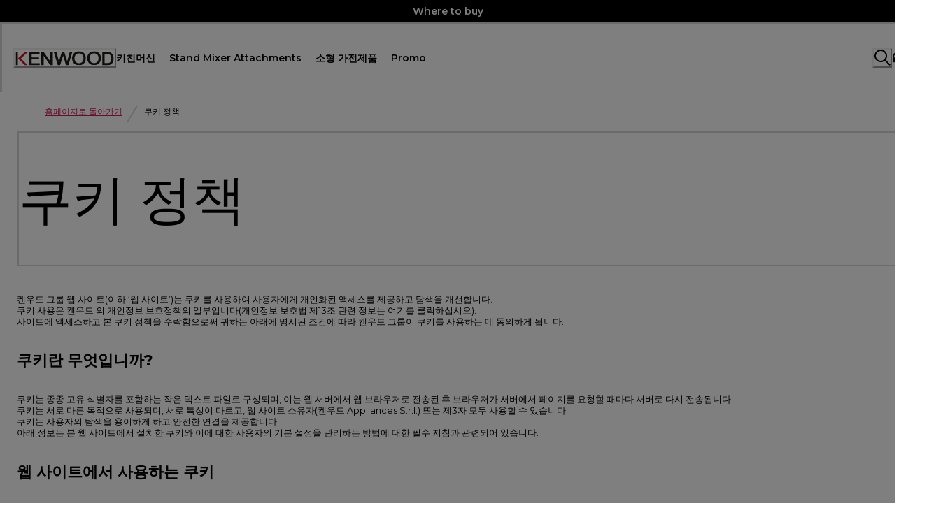

--- FILE ---
content_type: text/html; charset=utf-8
request_url: https://www.kenwoodworld.com/ko-kr/cookie-policy
body_size: 125508
content:
<!doctype html><html lang="ko-KR"><head><meta name="charset" content="utf-8"/><meta name="viewport" content="width=device-width, initial-scale=1.0, minimum-scale=1.0, maximum-scale=5.0"/><meta name="format-detection" content="telephone=no"/><link data-react-helmet="true" rel="preconnect" href="https://fonts.googleapis.com"/><link data-react-helmet="true" rel="preconnect" href="https://fonts.gstatic.com"/><link data-react-helmet="true" href="https://fonts.googleapis.com/css2?family=Montserrat:ital,wght@0,100..900;1,100..900&amp;display=swap" rel="stylesheet"/><link data-react-helmet="true" rel="dns-prefetch" href="https://fonts.feefo.com"/><link data-react-helmet="true" rel="dns-prefetch" href="https://storage.googleapis.com"/><link data-react-helmet="true" rel="preconnect" href="https://consent.trustarc.com"/><link data-react-helmet="true" rel="apple-touch-icon" sizes="180x180" href="/mobify/bundle/201/static/icons/apple-touch-icon.png"/><link data-react-helmet="true" rel="icon" type="image/png" sizes="512x512" href="/mobify/bundle/201/static/icons/app-icon-512.png"/><link data-react-helmet="true" rel="icon" type="image/png" sizes="192x192" href="/mobify/bundle/201/static/icons/app-icon-192.png"/><link data-react-helmet="true" rel="manifest" href="/mobify/bundle/201/static/manifest.json"/><link data-react-helmet="true" rel="canonical" href="https://www.kenwoodworld.com/ko-kr/cookie-policy"/><meta data-react-helmet="true" name="theme-color" content="#0176D3"/><meta data-react-helmet="true" name="apple-mobile-web-app-title" content="Kenwood"/><script data-react-helmet="true">
                        
                        window.dataLayer = window.dataLayer || [{"event":"realPageview","virtualUrl":"https://www.kenwoodworld.com/ko-kr/cookie-policy","device":"d","eCommerceSite":true,"pageCountry":"KR","pageLanguage":"ko","pageCategory":"","pageSubCategory":"","statusCode":200}];                        
                        function gtag(){ 
                            dataLayer.push(arguments); 
                        }

                        gtag('consent', 'default', {
                            'ad_storage': 'denied',
                            'ad_user_data': 'denied',
                            'ad_personalization': 'denied',
                            'analytics_storage': 'denied',
                            'wait_for_update': 500
                        });
                        
                        </script><script data-react-helmet="true" async="" src="https://www.googletagmanager.com/gtm.js?id=GTM-MMQTD58G"></script><script data-react-helmet="true">
                        (function(w, d, s, l, i) {
                            w[l] = w[l] || []  
                            w[l].push({'gtm.start':new Date().getTime(),event:'gtm.js'});
                            var f = d.getElementsByTagName(s)[0],
                            j = d.createElement(s),
                            dl = l != 'dataLayer' ? '&l=' + l : ''
                            j.async = true;
                            j.src = 'https://www.googletagmanager.com/gtm.js?id=' + i + dl
                            f.parentNode.insertBefore(j, f)
                            w.scriptAdded = true;
                        })(window, document, 'script', 'dataLayer', 'GTM-MMQTD58G')
                        </script><script data-react-helmet="true" src="https://consent.trustarc.com/notice?domain=kenwoodworld.com&amp;c=teconsent&amp;gtm=1&amp;js=nj&amp;text=true&amp;noticeType=bb&amp;language=ko" async=""></script><script data-react-helmet="true" type="application/ld+json">{
  "@context": "https://schema.org/",
  "@type": "WebPage",
  "name": "쿠키 정책 | Kenwood KR",
  "description": "",
  "url": "https://www.kenwoodworld.com/ko-kr/cookie-policy"
}</script><style data-react-helmet="true" type="text/css">.toggle-live-banner {display: none !important;}</style><title data-react-helmet="true">쿠키 정책 | Kenwood KR</title></head><body><div><svg xmlns="http://www.w3.org/2000/svg" xmlns:xlink="http://www.w3.org/1999/xlink" style="position: absolute; width: 0; height: 0" aria-hidden="true" id="__SVG_SPRITE_NODE__"><symbol viewBox="0 0 24 24" fill="none" xmlns="http://www.w3.org/2000/svg" id="chevron-up">
<path d="M11.2801 8.22C11.4206 8.07931 11.6113 8.00018 11.8101 8H12.1901C12.3885 8.0023 12.5784 8.08112 12.7201 8.22L17.8501 13.36C17.9448 13.4539 17.998 13.5817 17.998 13.715C17.998 13.8483 17.9448 13.9761 17.8501 14.07L17.1401 14.78C17.0479 14.8741 16.9218 14.9271 16.7901 14.9271C16.6584 14.9271 16.5323 14.8741 16.4401 14.78L12.0001 10.33L7.5601 14.78C7.46621 14.8747 7.33842 14.9279 7.2051 14.9279C7.07178 14.9279 6.94398 14.8747 6.8501 14.78L6.1501 14.07C6.05544 13.9761 6.0022 13.8483 6.0022 13.715C6.0022 13.5817 6.05544 13.4539 6.1501 13.36L11.2801 8.22Z" fill="currentColor" />
</symbol><symbol viewBox="0 0 24 24" fill="none" xmlns="http://www.w3.org/2000/svg" id="chevron-down">
<path d="M12.7201 15.7802C12.5796 15.9209 12.3889 16 12.1901 16.0002H11.8101C11.6117 15.9979 11.4218 15.919 11.2801 15.7802L6.1501 10.6402C6.05544 10.5463 6.0022 10.4185 6.0022 10.2852C6.0022 10.1518 6.05544 10.024 6.1501 9.93016L6.8601 9.22016C6.95226 9.1261 7.07841 9.07309 7.2101 9.07309C7.34179 9.07309 7.46793 9.1261 7.5601 9.22016L12.0001 13.6702L16.4401 9.22016C16.534 9.12551 16.6618 9.07227 16.7951 9.07227C16.9284 9.07227 17.0562 9.12551 17.1501 9.22016L17.8501 9.93016C17.9448 10.024 17.998 10.1518 17.998 10.2852C17.998 10.4185 17.9448 10.5463 17.8501 10.6402L12.7201 15.7802Z" fill="currentColor" />
</symbol><symbol viewBox="0 0 24 24" fill="none" xmlns="http://www.w3.org/2000/svg" id="chevron-right">
<path d="M15.7799 11.2799C15.9206 11.4204 15.9997 11.611 15.9999 11.8099V12.1899C15.9976 12.3883 15.9188 12.5781 15.7799 12.7199L10.6399 17.8499C10.546 17.9445 10.4182 17.9978 10.2849 17.9978C10.1516 17.9978 10.0238 17.9445 9.92992 17.8499L9.21992 17.1399C9.12586 17.0477 9.07285 16.9215 9.07285 16.7899C9.07285 16.6582 9.12586 16.532 9.21992 16.4399L13.6699 11.9999L9.21992 7.55985C9.12526 7.46597 9.07202 7.33817 9.07202 7.20485C9.07202 7.07153 9.12526 6.94374 9.21992 6.84985L9.92992 6.14985C10.0238 6.0552 10.1516 6.00195 10.2849 6.00195C10.4182 6.00195 10.546 6.0552 10.6399 6.14985L15.7799 11.2799Z" fill="currentColor" />
</symbol><symbol viewBox="0 0 24 24" fill="none" xmlns="http://www.w3.org/2000/svg" id="chevron-left">
<path d="M8.22 12.7199C8.07931 12.5793 8.00018 12.3887 8 12.1899V11.8099C8.0023 11.6114 8.08112 11.4216 8.22 11.2799L13.36 6.14985C13.4539 6.0552 13.5817 6.00195 13.715 6.00195C13.8483 6.00195 13.9761 6.0552 14.07 6.14985L14.78 6.85985C14.8741 6.95202 14.9271 7.07816 14.9271 7.20985C14.9271 7.34154 14.8741 7.46769 14.78 7.55985L10.33 11.9999L14.78 16.4399C14.8747 16.5337 14.9279 16.6615 14.9279 16.7949C14.9279 16.9282 14.8747 17.056 14.78 17.1499L14.07 17.8499C13.9761 17.9445 13.8483 17.9978 13.715 17.9978C13.5817 17.9978 13.4539 17.9445 13.36 17.8499L8.22 12.7199Z" fill="currentColor" />
</symbol><symbol viewBox="0 0 25 30" fill="none" xmlns="http://www.w3.org/2000/svg" id="file">
    <path fill-rule="evenodd" clip-rule="evenodd" d="M3.5 0L21.5 0C23.1569 0 24.5 1.34315 24.5 3L24.5 19.14C24.4989 20.3331 24.0242 21.4769 23.18 22.32L16.82 28.68C15.9769 29.5242 14.8331 29.9989 13.64 30H3.5C1.84315 30 0.5 28.6569 0.5 27L0.5 3C0.5 1.34315 1.84315 0 3.5 0ZM21.5 3L3.5 3L3.5 27H12.5L12.5 19.5C12.5 18.6716 13.1716 18 14 18L21.5 18L21.5 3Z" fill="#5C5C5C" />
</symbol><symbol viewBox="0 0 24 24" xmlns="http://www.w3.org/2000/svg" id="account">
    <path fill-rule="evenodd" clip-rule="evenodd" d="M17.0044 7C17.0044 9.76142 14.7652 12 12.0029 12C9.24067 12 7.00142 9.76142 7.00142 7C7.00142 4.23858 9.24067 2 12.0029 2C14.7652 2 17.0044 4.23858 17.0044 7ZM15.0038 7C15.0038 5.34315 13.6603 4 12.0029 4C10.3456 4 9.00202 5.34315 9.00202 7C9.00202 8.65685 10.3456 10 12.0029 10C13.6603 10 15.0038 8.65685 15.0038 7ZM21.8959 20.55L20.0054 16.76C19.1574 15.0683 17.4268 14.0001 15.534 14H8.47186C6.57907 14.0001 4.84848 15.0683 4.00051 16.76L2.10994 20.55C1.95392 20.8595 1.96935 21.2277 2.15071 21.5231C2.33208 21.8185 2.65351 21.999 3.00021 22H21.0057C21.3524 21.999 21.6738 21.8185 21.8551 21.5231C22.0365 21.2277 22.0519 20.8595 21.8959 20.55ZM5.79105 17.66L4.6207 20H19.3852L18.2148 17.66C17.7075 16.6441 16.6698 16.0016 15.534 16H8.47186C7.33602 16.0016 6.29839 16.6441 5.79105 17.66Z" fill="currentColor" />
</symbol><symbol viewBox="0 0 20 20" fill="none" xmlns="http://www.w3.org/2000/svg" id="alert">
<path fill-rule="evenodd" clip-rule="evenodd" d="M0 10C0 4.47715 4.47715 0 10 0C12.6522 0 15.1957 1.05357 17.0711 2.92893C18.9464 4.8043 20 7.34784 20 10C20 15.5228 15.5228 20 10 20C4.47715 20 0 15.5228 0 10ZM2 10C2 14.4183 5.58172 18 10 18C12.1217 18 14.1566 17.1571 15.6569 15.6569C17.1571 14.1566 18 12.1217 18 10C18 5.58172 14.4183 2 10 2C5.58172 2 2 5.58172 2 10ZM11 10.5C11 10.2239 10.7761 10 10.5 10H9.5C9.22386 10 9 10.2239 9 10.5V13.5C9 13.7761 9.22386 14 9.5 14H10.5C10.7761 14 11 13.7761 11 13.5V10.5ZM10.5 6C10.7761 6 11 6.22386 11 6.5V7.5C11 7.77614 10.7761 8 10.5 8H9.5C9.22386 8 9 7.77614 9 7.5V6.5C9 6.22386 9.22386 6 9.5 6H10.5Z" fill="currentColor" />
</symbol><symbol viewBox="0 0 24 24" fill="none" xmlns:inkscape="http://www.inkscape.org/namespaces/inkscape" xmlns:sodipodi="http://sodipodi.sourceforge.net/DTD/sodipodi-0.dtd" xmlns="http://www.w3.org/2000/svg" xmlns:svg="http://www.w3.org/2000/svg" id="apple">
  <sodipodi:namedview id="apple_namedview1" pagecolor="#ffffff" bordercolor="#000000" borderopacity="0.25" inkscape:showpageshadow="2" inkscape:pageopacity="0.0" inkscape:pagecheckerboard="0" inkscape:deskcolor="#d1d1d1" inkscape:zoom="9.8333333" inkscape:cx="11.949153" inkscape:cy="12" inkscape:window-width="1312" inkscape:window-height="449" inkscape:window-x="0" inkscape:window-y="25" inkscape:window-maximized="0" inkscape:current-layer="svg1"></sodipodi:namedview>
  <g clip-path="url(#apple_clip0_37937_16105)" id="apple_g1">
    <path d="M19.762 8.818C19.646 8.908 17.598 10.062 17.598 12.628C17.598 15.596 20.204 16.646 20.282 16.672C20.27 16.736 19.868 18.11 18.908 19.51C18.052 20.742 17.158 21.972 15.798 21.972C14.438 21.972 14.088 21.182 12.518 21.182C10.988 21.182 10.444 21.998 9.2 21.998C7.956 21.998 7.088 20.858 6.09 19.458C4.934 17.814 4 15.26 4 12.836C4 8.948 6.528 6.886 9.016 6.886C10.338 6.886 11.44 7.754 12.27 7.754C13.06 7.754 14.292 6.834 15.796 6.834C16.366 6.834 18.414 6.886 19.762 8.818ZM15.082 5.188C15.704 4.45 16.144 3.426 16.144 2.402C16.144 2.26 16.132 2.116 16.106 2C15.094 2.038 13.89 2.674 13.164 3.516C12.594 4.164 12.062 5.188 12.062 6.226C12.062 6.382 12.088 6.538 12.1 6.588C12.164 6.6 12.268 6.614 12.372 6.614C13.28 6.614 14.422 6.006 15.082 5.188Z" fill="#181818" id="apple_path1" />
  </g>
  <defs id="apple_defs1">
    <clipPath id="apple_clip0_37937_16105">
      <rect width="16.28" height="20" fill="white" transform="translate(4 2)" id="apple_rect1" />
    </clipPath>
  </defs>
</symbol><symbol viewBox="0 0 24 24" fill="none" xmlns="http://www.w3.org/2000/svg" id="basket">
<path fill-rule="evenodd" clip-rule="evenodd" d="M5.72 4.00002H21.5C21.7761 4.00002 22 4.22387 22 4.50002V5.00002C21.9928 5.8299 21.7687 6.64346 21.35 7.36002L19 11.49C18.4915 12.404 17.5357 12.979 16.49 13H10.26C10.0439 12.9954 9.82904 12.9652 9.62 12.91L8.62 15H19.5C19.7761 15 20 15.2239 20 15.5V16.5C20 16.7762 19.7761 17 19.5 17H7C6.72633 17.0063 6.4704 16.865 6.33 16.63L6.11 16.25C5.99438 16.0275 5.99438 15.7626 6.11 15.54L7.97 11.84C7.86843 11.7328 7.77797 11.6155 7.7 11.49L3.42 4.00002H2.5C2.22386 4.00002 2 3.77616 2 3.50002V2.50002C2 2.22387 2.22386 2.00002 2.5 2.00002H3.42C4.13737 1.99717 4.80132 2.37875 5.16 3.00002L5.72 4.00002ZM16.53 11C16.8452 10.9619 17.1236 10.7763 17.28 10.5L19.64 6.37002C19.678 6.29401 19.708 6.214 19.7376 6.13506C19.7547 6.08936 19.7717 6.04401 19.79 6.00002H6.87L9.44 10.5C9.61755 10.8076 9.94489 10.9979 10.3 11H16.53ZM18 18C16.8954 18 16 18.8954 16 20C16 21.1046 16.8954 22 18 22C19.1046 22 20 21.1046 20 20C20 18.8954 19.1046 18 18 18ZM6 20C6 18.8954 6.89543 18 8 18C9.10457 18 10 18.8954 10 20C10 21.1046 9.10457 22 8 22C6.89543 22 6 21.1046 6 20Z" fill="currentColor" />
</symbol><symbol viewBox="0 0 24 24" fill="none" xmlns="http://www.w3.org/2000/svg" id="check">
<path d="M16.5417 6.01214L7.70841 14.8022C7.63018 14.8807 7.52368 14.9248 7.41258 14.9248C7.30148 14.9248 7.19498 14.8807 7.11675 14.8022L2.62508 10.3325C2.5462 10.2547 2.50183 10.1487 2.50183 10.0381C2.50183 9.92758 2.5462 9.82161 2.62508 9.74376L3.20841 9.16328C3.28665 9.08479 3.39315 9.04064 3.50425 9.04064C3.61535 9.04064 3.72184 9.08479 3.80008 9.16328L7.40841 12.7539L15.3667 4.83461C15.5316 4.67557 15.7936 4.67557 15.9584 4.83461L16.5417 5.42337C16.6206 5.50123 16.665 5.6072 16.665 5.71776C16.665 5.82831 16.6206 5.93429 16.5417 6.01214Z" fill="currentColor" />
</symbol><symbol viewBox="0 0 24 24" fill="none" xmlns="http://www.w3.org/2000/svg" id="check-circle">
<path fill-rule="evenodd" clip-rule="evenodd" d="M2 12C2 6.47715 6.47715 2 12 2C14.6522 2 17.1957 3.05357 19.0711 4.92893C20.9464 6.8043 22 9.34784 22 12C22 17.5228 17.5228 22 12 22C6.47715 22 2 17.5228 2 12ZM10.7296 15.35L16.3496 9.72998C16.5338 9.53683 16.5338 9.23313 16.3496 9.03998L15.8196 8.50998C15.6252 8.31941 15.314 8.31941 15.1196 8.50998L10.3796 13.25L8.87963 11.76C8.78889 11.6633 8.66221 11.6085 8.52962 11.6085C8.39704 11.6085 8.27036 11.6633 8.17963 11.76L7.64963 12.29C7.55497 12.3839 7.50173 12.5117 7.50173 12.645C7.50173 12.7783 7.55497 12.9061 7.64963 13L10.0296 15.35C10.1204 15.4467 10.247 15.5015 10.3796 15.5015C10.5122 15.5015 10.6389 15.4467 10.7296 15.35Z" fill="currentColor" />
</symbol><symbol viewBox="0 0 24 24" xmlns="http://www.w3.org/2000/svg" id="dashboard">
    <path fill-rule="evenodd" clip-rule="evenodd" d="m1.3333 0h8c0.73637 0 1.3334 0.59695 1.3334 1.3333v21.333c0 0.7363-0.597 1.3333-1.3334 1.3333h-8c-0.73638 0-1.3333-0.597-1.3333-1.3333v-21.333c0-0.73638 0.59695-1.3333 1.3333-1.3333zm6.6667 21.333v-18.667h-5.3333v18.667h5.3333zm13.333-18.667v2.6667h-5.3333v-2.6667h5.3333zm-6.6666-2.6667h8c0.7363 0 1.3333 0.59695 1.3333 1.3333v5.3333c0 0.73638-0.597 1.3333-1.3333 1.3333h-8c-0.7364 0-1.3334-0.59695-1.3334-1.3333v-5.3333c0-0.73638 0.597-1.3333 1.3334-1.3333zm6.6666 13.333v8h-5.3333v-8h5.3333zm-6.6666-2.6666h8c0.7363 0 1.3333 0.5969 1.3333 1.3333v10.667c0 0.7363-0.597 1.3333-1.3333 1.3333h-8c-0.7364 0-1.3334-0.597-1.3334-1.3333v-10.667c0-0.7364 0.597-1.3333 1.3334-1.3333z" fill="currentColor" />
</symbol><symbol fill="none" viewBox="0 0 28 40" xmlns="http://www.w3.org/2000/svg" id="figma-logo">
<g clip-path="url(#figma-logo_a)">
    <path d="m7.34 39.999c3.68 0 6.6667-2.9867 6.6667-6.6667v-6.6667h-6.6667c-3.68 0-6.6667 2.9867-6.6667 6.6667s2.9867 6.6667 6.6667 6.6667z" fill="#0ACF83" />
    <path d="m0.67334 20.001c0-3.68 2.9867-6.6666 6.6667-6.6666h6.6667v13.333h-6.6667c-3.68 0-6.6667-2.9867-6.6667-6.6667z" fill="#A259FF" />
    <path d="m0.67383 6.6667c0-3.68 2.9867-6.6667 6.6667-6.6667h6.6667v13.333h-6.6667c-3.68 0-6.6667-2.9866-6.6667-6.6666z" fill="#F24E1E" />
    <path d="m14.006 0h6.6667c3.68 0 6.6666 2.9867 6.6666 6.6667 0 3.68-2.9866 6.6666-6.6666 6.6666h-6.6667v-13.333z" fill="#FF7262" />
    <path d="m27.339 20.001c0 3.68-2.9866 6.6667-6.6666 6.6667-3.6801 0-6.6667-2.9867-6.6667-6.6667s2.9866-6.6666 6.6667-6.6666c3.68 0 6.6666 2.9866 6.6666 6.6666z" fill="#1ABCFE" />
</g>
<defs>
    <clipPath id="figma-logo_a">
        <rect transform="translate(.66992)" width="26.672" height="40" fill="#fff" />
    </clipPath>
</defs>
</symbol><symbol viewBox="0 0 18 18" fill="currentColor" xmlns="http://www.w3.org/2000/svg" id="filter">
<path fill-rule="evenodd" clip-rule="evenodd" d="M5.82291 1.99998H17.4919C17.7677 1.99998 17.9914 2.22383 17.9914 2.49998V3.49998C17.9914 3.77612 17.7677 3.99998 17.4919 3.99998H5.82291C5.33634 5.37752 3.92904 6.20385 2.49033 5.95677C1.05163 5.7097 0 4.46109 0 2.99998C0 1.53887 1.05163 0.290257 2.49033 0.0431805C3.92904 -0.203896 5.33634 0.622429 5.82291 1.99998ZM2.00653 2.99998C2.00653 3.55226 2.45382 3.99998 3.00558 3.99998C3.55734 3.99998 4.00463 3.55226 4.00463 2.99998C4.00463 2.44769 3.55734 1.99998 3.00558 1.99998C2.45382 1.99998 2.00653 2.44769 2.00653 2.99998ZM17.4919 7.99998H11.8172C11.387 6.81352 10.2609 6.0235 8.9999 6.0235C7.73891 6.0235 6.61279 6.81352 6.18257 7.99998H0.507946C0.232065 7.99998 0.00841915 8.22383 0.00841915 8.49998V9.49998C0.00841915 9.77612 0.232065 9.99998 0.507946 9.99998H6.18257C6.61279 11.1864 7.73891 11.9765 8.9999 11.9765C10.2609 11.9765 11.387 11.1864 11.8172 9.99998H17.4919C17.7677 9.99998 17.9914 9.77612 17.9914 9.49998V8.49998C17.9914 8.22383 17.7677 7.99998 17.4919 7.99998ZM8.00085 8.99998C8.00085 9.55226 8.44814 9.99998 8.9999 9.99998C9.55166 9.99998 9.99895 9.55226 9.99895 8.99998C9.99895 8.44769 9.55166 7.99998 8.9999 7.99998C8.44814 7.99998 8.00085 8.44769 8.00085 8.99998ZM14.9942 12C13.7272 12.0035 12.5992 12.8042 12.1769 14H0.507946C0.232065 14 0.00841915 14.2238 0.00841915 14.5V15.5C0.00841915 15.7761 0.232065 16 0.507946 16H12.1769C12.6853 17.4394 14.1926 18.267 15.6786 17.9227C17.1646 17.5783 18.1552 16.1719 17.9799 14.6553C17.8047 13.1387 16.5195 11.9957 14.9942 12ZM13.9952 15C13.9952 15.5523 14.4425 16 14.9942 16C15.546 16 15.9933 15.5523 15.9933 15C15.9933 14.4477 15.546 14 14.9942 14C14.4425 14 13.9952 14.4477 13.9952 15Z" fill="#181818" />
</symbol><symbol viewBox="0 0 21 20" fill="none" xmlns="http://www.w3.org/2000/svg" id="flag-ca">
<path d="M5.43372 4.1665H15.5542V18.3332H5.43372V4.1665Z" fill="white" />
<path d="M0.375 4.1665H5.43383V18.3332H0.375V4.1665ZM15.5543 4.1665H20.6131V18.3332H15.5571L15.5543 4.1665ZM6.95064 11.0119L6.55397 11.1447L8.38364 12.7357C8.52331 13.1424 8.33616 13.2614 8.21604 13.4772L10.1993 13.2282L10.1519 15.2065L10.5653 15.1955L10.4731 13.231L12.462 13.4661C12.3391 13.2088 12.2301 13.0732 12.3419 12.6637L14.1688 11.1558L13.8503 11.0396C13.5877 10.8403 13.962 10.0794 14.0179 9.59798C14.0179 9.59798 12.9536 9.96045 12.8838 9.76953L12.61 9.25212L11.6407 10.3091C11.5346 10.334 11.4899 10.2925 11.4648 10.2039L11.9117 7.99593L11.2022 8.3916C11.1435 8.41927 11.0849 8.39714 11.0457 8.32796L10.3614 6.97217L9.65743 8.38053C9.60435 8.43034 9.55128 8.43587 9.50659 8.40267L8.83059 8.02637L9.23842 10.215C9.2049 10.3035 9.12669 10.3257 9.0373 10.2786L8.1071 9.23551C7.98698 9.4292 7.90597 9.74186 7.74396 9.8138C7.58473 9.88021 7.04561 9.68099 6.68526 9.60352C6.80817 10.0435 7.19366 10.7739 6.95064 11.0146V11.0119Z" fill="#FF0000" />
<path fill-rule="evenodd" clip-rule="evenodd" d="M20.8333 0H0V20H20.8333V0ZM10.4167 17.9167C14.3287 17.9167 17.5 14.7453 17.5 10.8333C17.5 6.92132 14.3287 3.75 10.4167 3.75C6.50465 3.75 3.33333 6.92132 3.33333 10.8333C3.33333 14.7453 6.50465 17.9167 10.4167 17.9167Z" fill="white" />
</symbol><symbol viewBox="0 0 20 20" fill="none" xmlns="http://www.w3.org/2000/svg" id="flag-us">
<path fill-rule="evenodd" clip-rule="evenodd" d="M0.833313 3.3335H19.7222V4.42367H0.833313V3.3335ZM0.833313 5.51383H19.7222V6.604H0.833313V5.51383ZM0.833313 7.69141H19.7222V8.78434H0.833313V7.69141ZM0.833313 9.87174H19.7222V10.9619H0.833313V9.87174ZM0.833313 12.0521H19.7222V13.1423H0.833313V12.0521ZM0.833313 14.2297H19.7222V15.3198H0.833313V14.2297ZM0.833313 16.41H19.7222V17.5002H0.833313V16.41Z" fill="#BD3D44" />
<path fill-rule="evenodd" clip-rule="evenodd" d="M0.833313 4.42383H19.7222V5.514H0.833313V4.42383ZM0.833313 6.60417H19.7222V7.69157H0.833313V6.60417ZM0.833313 8.78174H19.7222V9.87191H0.833313V8.78174ZM0.833313 10.9621H19.7222V12.0522H0.833313V10.9621ZM0.833313 13.1424H19.7222V14.2326H0.833313V13.1424ZM0.833313 15.32H19.7222V16.4102H0.833313V15.32Z" fill="white" />
<path fill-rule="evenodd" clip-rule="evenodd" d="M0.833313 3.3335H11.5994V10.9619H0.833313V3.3335Z" fill="#192F5D" />
<path fill-rule="evenodd" clip-rule="evenodd" d="M1.72974 3.66016L1.82935 3.96175H2.14478L1.89022 4.14714L1.98706 4.4515L1.72974 4.26335L1.47518 4.44873L1.57202 4.14714L1.3147 3.96175H1.63566L1.72974 3.66016ZM3.52547 3.66016L3.62231 3.96175H3.94051L3.68319 4.14714L3.78003 4.4515L3.52547 4.26335L3.26815 4.44873L3.36499 4.14714L3.11043 3.96175H3.42586L3.52547 3.66016ZM5.31844 3.66016L5.41805 3.96175H5.73071L5.47616 4.14714L5.573 4.4515L5.31567 4.26335L5.06112 4.44873L5.15796 4.14714L4.90064 3.96175H5.21883L5.31844 3.66016ZM7.11418 3.66016L7.21102 3.96175H7.52922L7.27189 4.14714L7.3715 4.4515L7.11418 4.26335L6.85685 4.44873L6.95646 4.14714L6.69914 3.96175H7.01457L7.11418 3.66016ZM8.90715 3.66016L9.00675 3.96175H9.32218L9.06763 4.14714L9.16447 4.4515L8.90715 4.26335L8.65259 4.44873L8.74943 4.14714L8.49487 3.96175H8.8103L8.90715 3.66016ZM10.7029 3.66016L10.7997 3.96175H11.1179L10.8606 4.14714L10.9602 4.4515L10.7029 4.26335L10.4456 4.44873L10.5452 4.14714L10.2878 3.96175H10.606L10.7029 3.66016ZM2.62899 4.42383L2.72583 4.72542H3.04403L2.7867 4.91081L2.88078 5.2124L2.63175 5.02702L2.37443 5.2124L2.46574 4.91081L2.21672 4.72542H2.53215L2.62899 4.42383ZM4.42196 4.42383L4.52157 4.72542H4.837L4.57967 4.91081L4.67928 5.2124L4.42196 5.02702L4.16463 5.2124L4.26424 4.91081L4.00692 4.72542H4.32511L4.42196 4.42383ZM6.21769 4.42383L6.31454 4.72542H6.63273L6.37541 4.91081L6.47225 5.2124L6.21769 5.02702L5.96037 5.2124L6.05721 4.91081L5.80265 4.72542H6.11808L6.21769 4.42383ZM8.01066 4.42383L8.11027 4.72542H8.4257L8.16838 4.91081L8.26799 5.2124L8.01066 5.02702L7.7561 5.2124L7.85295 4.91081L7.59562 4.72542H7.91659L8.01066 4.42383ZM9.8064 4.42383L9.90324 4.72542H10.2214L9.96411 4.91081L10.061 5.2124L9.8064 5.02702L9.54907 5.2124L9.64592 4.91081L9.39136 4.72542H9.70679L9.8064 4.42383ZM1.72974 5.18473L1.82935 5.49186H2.14478L1.89022 5.67724L1.98706 5.97884L1.72974 5.79069L1.47518 5.97884L1.57202 5.67448L1.3147 5.48909H1.63566L1.72974 5.18473ZM3.52547 5.18473L3.62231 5.48909H3.94051L3.68319 5.67448L3.78003 5.97607L3.52547 5.78792L3.26815 5.97607L3.36499 5.67171L3.11043 5.48633H3.42586L3.52547 5.18473ZM5.31844 5.18473L5.41805 5.48909H5.73071L5.47616 5.67448L5.573 5.97607L5.31567 5.78792L5.06112 5.97607L5.15796 5.67171L4.90064 5.48633H5.21883L5.31844 5.18473ZM7.11418 5.18473L7.21102 5.48909H7.52922L7.27189 5.67448L7.3715 5.97607L7.11418 5.78792L6.85685 5.97607L6.95646 5.67171L6.69914 5.48633H7.01457L7.11418 5.18473ZM8.90715 5.18473L9.00675 5.48909H9.32218L9.06763 5.67448L9.16447 5.97607L8.90715 5.78792L8.65259 5.97607L8.74943 5.67171L8.49487 5.48633H8.8103L8.90715 5.18473ZM10.7029 5.18473L10.7997 5.48909H11.1179L10.8606 5.67448L10.9602 5.97607L10.7029 5.78792L10.4456 5.97607L10.5452 5.67171L10.2878 5.48633H10.606L10.7029 5.18473ZM2.62899 5.9484L2.72583 6.25H3.04403L2.7867 6.43538L2.88354 6.73974L2.62899 6.55159L2.37166 6.73698L2.46851 6.43538L2.21395 6.25H2.52938L2.62899 5.9484ZM4.42196 5.9484L4.52157 6.25H4.837L4.57967 6.43538L4.67928 6.73974L4.42196 6.55159L4.16463 6.73698L4.26424 6.43538L4.00692 6.25H4.32511L4.42196 5.9484ZM6.21769 5.9484L6.31454 6.25H6.63273L6.37541 6.43538L6.47225 6.73974L6.21769 6.55159L5.96037 6.73698L6.05721 6.43538L5.80265 6.25H6.11808L6.21769 5.9484ZM8.01066 5.9484L8.11027 6.25H8.4257L8.17114 6.43538L8.26799 6.73974L8.01066 6.55159L7.7561 6.73698L7.85295 6.43538L7.59562 6.25H7.91659L8.01066 5.9484ZM9.8064 5.9484L9.90324 6.25H10.2214L9.96411 6.43538L10.061 6.73974L9.8064 6.55159L9.54907 6.73698L9.64592 6.43538L9.39136 6.25H9.70679L9.8064 5.9484ZM1.72974 6.71207L1.82935 7.01367H2.14478L1.89022 7.19905L1.98706 7.50342L1.72974 7.31526L1.47518 7.50065L1.57202 7.19905L1.3147 7.01367H1.63566L1.72974 6.71207ZM3.52547 6.71207L3.62231 7.01367H3.94051L3.68319 7.19905L3.78003 7.50065L3.52547 7.31526L3.26815 7.50065L3.36499 7.19905L3.11043 7.01367H3.42586L3.52547 6.71207ZM5.31844 6.71207L5.41805 7.01367H5.73071L5.47616 7.19905L5.573 7.50342L5.31567 7.31526L5.06112 7.50065L5.15796 7.19905L4.90064 7.01367H5.21883L5.31844 6.71207ZM7.11418 6.71207L7.21102 7.01367H7.52922L7.27189 7.19905L7.3715 7.50342L7.11418 7.31526L6.85685 7.50065L6.95646 7.19905L6.69914 7.01367H7.01457L7.11418 6.71207ZM8.90715 6.71207L9.00675 7.01367H9.32218L9.06763 7.19905L9.16447 7.50342L8.90715 7.31526L8.65259 7.50065L8.74943 7.19905L8.49487 7.01367H8.8103L8.90715 6.71207ZM10.7029 6.71207L10.7997 7.01367H11.1179L10.8606 7.19905L10.9602 7.50342L10.7029 7.31526L10.4456 7.50065L10.5452 7.19905L10.2878 7.01367H10.606L10.7029 6.71207ZM2.62899 7.47575L2.72583 7.77734H3.04403L2.7867 7.96273L2.88354 8.26432L2.62899 8.07617L2.37166 8.26432L2.46851 7.95996L2.21395 7.77457H2.52938L2.62899 7.47575ZM4.42196 7.47575L4.52157 7.77734H4.837L4.57967 7.96273L4.67928 8.26432L4.42196 8.07617L4.16463 8.26432L4.26424 7.95996L4.00692 7.77457H4.32511L4.42196 7.47575ZM6.21769 7.47575L6.31454 7.77734H6.63273L6.37541 7.96273L6.47225 8.26432L6.21769 8.07617L5.96037 8.26432L6.05721 7.95996L5.80265 7.77457H6.11808L6.21769 7.47575ZM8.01066 7.47575L8.11027 7.77734H8.4257L8.17114 7.96273L8.26799 8.26432L8.01066 8.07617L7.7561 8.26432L7.85295 7.95996L7.59562 7.77457H7.91659L8.01066 7.47575ZM9.8064 7.47575L9.90324 7.77734H10.2214L9.96411 7.96273L10.061 8.26432L9.8064 8.07617L9.54907 8.26432L9.64592 7.95996L9.39136 7.77457H9.70679L9.8064 7.47575ZM1.72974 8.23665L1.82935 8.54101H2.14478L1.89022 8.7264L1.98706 9.02522L1.72974 8.83984L1.47518 9.02522L1.57202 8.72363L1.3147 8.53825H1.63566L1.72974 8.23665ZM3.52547 8.23665L3.62231 8.54101H3.94051L3.68319 8.7264L3.7828 9.02522L3.52547 8.83984L3.26815 9.02522L3.36776 8.72363L3.11043 8.53825H3.42586L3.52547 8.23665ZM5.31844 8.23665L5.41805 8.54101H5.73071L5.47616 8.7264L5.573 9.02522L5.31567 8.83984L5.06112 9.02522L5.15796 8.72363L4.90064 8.53825H5.21883L5.31844 8.23665ZM7.11418 8.23665L7.21102 8.54101H7.52922L7.27189 8.7264L7.3715 9.02522L7.11418 8.83984L6.85685 9.02522L6.95646 8.72363L6.69914 8.53825H7.01457L7.11418 8.23665ZM8.90715 8.23665L9.00675 8.54101H9.32218L9.06763 8.7264L9.16447 9.02522L8.90715 8.83984L8.65259 9.02522L8.74943 8.72363L8.49487 8.53825H8.8103L8.90715 8.23665ZM10.7029 8.23665L10.7997 8.54101H11.1179L10.8606 8.7264L10.9602 9.02522L10.7029 8.83984L10.4456 9.02522L10.5452 8.72363L10.2878 8.53825H10.606L10.7029 8.23665ZM2.62899 9.00032L2.72583 9.30192H3.04403L2.7867 9.4873L2.88354 9.79166L2.62899 9.60351L2.37166 9.7889L2.46851 9.4873L2.21395 9.30192H2.52938L2.62899 9.00032ZM4.42196 9.00032L4.52157 9.30192H4.837L4.57967 9.4873L4.67928 9.79166L4.42196 9.60351L4.16463 9.7889L4.26424 9.4873L4.00692 9.30192H4.32511L4.42196 9.00032ZM6.21769 9.00032L6.31454 9.30192H6.63273L6.37541 9.4873L6.47225 9.79166L6.21769 9.60351L5.96037 9.7889L6.05721 9.4873L5.80265 9.30192H6.11808L6.21769 9.00032ZM8.01066 9.00032L8.11027 9.30192H8.4257L8.17114 9.4873L8.26799 9.79166L8.01066 9.60351L7.7561 9.7889L7.85295 9.4873L7.59562 9.30192H7.91659L8.01066 9.00032ZM9.8064 9.00032L9.90324 9.30192H10.2214L9.96411 9.4873L10.061 9.79166L9.8064 9.60351L9.54907 9.7889L9.64592 9.4873L9.39136 9.30192H9.70679L9.8064 9.00032ZM1.72974 9.76399L1.82935 10.0656H2.14478L1.89022 10.251L1.98706 10.5526L1.72974 10.3672L1.47518 10.5526L1.57202 10.2482L1.3147 10.0628H1.63566L1.72974 9.76399ZM3.52547 9.76399L3.62231 10.0656H3.94051L3.68319 10.251L3.7828 10.5526L3.52547 10.3672L3.26815 10.5526L3.36776 10.2482L3.11043 10.0628H3.42586L3.52547 9.76399ZM5.31844 9.76399L5.41805 10.0656H5.73071L5.48169 10.251L5.57853 10.5526L5.32121 10.3672L5.06665 10.5526L5.16349 10.2482L4.90617 10.0628H5.22437L5.31844 9.76399ZM7.11418 9.76399L7.21102 10.0656H7.52922L7.27189 10.251L7.3715 10.5526L7.11418 10.3672L6.85685 10.5526L6.95646 10.2482L6.69914 10.0628H7.01457L7.11418 9.76399ZM8.90715 9.76399L9.00675 10.0656H9.32218L9.06763 10.251L9.16447 10.5526L8.90715 10.3672L8.65259 10.5526L8.74943 10.2482L8.49487 10.0628H8.8103L8.90715 9.76399ZM10.7029 9.76399L10.7997 10.0656H11.1179L10.8606 10.251L10.9602 10.5526L10.7029 10.3672L10.4456 10.5526L10.5452 10.2482L10.2878 10.0628H10.606L10.7029 9.76399Z" fill="white" />
<path fill-rule="evenodd" clip-rule="evenodd" d="M20 0H0V20H20V0ZM10.4167 17.5C14.3287 17.5 17.5 14.3287 17.5 10.4167C17.5 6.50465 14.3287 3.33333 10.4167 3.33333C6.50465 3.33333 3.33333 6.50465 3.33333 10.4167C3.33333 14.3287 6.50465 17.5 10.4167 17.5Z" fill="white" />
</symbol><symbol fill="none" xmlns="http://www.w3.org/2000/svg" viewBox="0 0 24 24" id="flag-gb">
    <g clip-path="url(#flag-gb_clip0)">
        <path d="M29.5 4h-34v17h34V4z" fill="#006" />
        <path d="M-4.5 4v1.9L25.699 21h3.8v-1.9L-.698 4H-4.5zm34 0v1.9L-.7 21H-4.5v-1.9L25.699 4h3.8z" fill="#fff" />
        <path d="M9.667 4v17h5.666V4H9.667zM-4.5 9.667v5.666h34V9.667h-34z" fill="#fff" />
        <path d="M-4.5 10.8v3.4h34v-3.4h-34zM10.8 4v17h3.4V4h-3.4zM-4.5 21l11.333-5.667h2.534L-1.966 21H-4.5zm0-17L6.833 9.667H4.3l-8.799-4.4V4zm20.133 5.667L26.965 4H29.5L18.167 9.667h-2.535zM29.5 21l-11.333-5.667H20.7l8.799 4.4V21z" fill="#C00" />
        <path fill-rule="evenodd" clip-rule="evenodd" d="M24 0H0v24h24V0zM12.5 21a8.5 8.5 0 100-17 8.5 8.5 0 000 17z" fill="#fff" />
    </g>
    <defs>
        <clipPath id="flag-gb_clip0">
            <path fill="#fff" d="M0 0h24v24H0z" />
        </clipPath>
    </defs>
</symbol><symbol fill="none" xmlns="http://www.w3.org/2000/svg" viewBox="0 0 24 24" id="flag-fr">
    <g clip-path="url(#flag-fr_clip0)">
        <g clip-path="url(#flag-fr_clip1)">
            <path d="M25.25 4H-.25v17h25.5V4z" fill="#ED2939" />
            <path d="M16.75 4h-17v17h17V4z" fill="#fff" />
            <path d="M8.25 4h-8.5v17h8.5V4z" fill="#002395" />
        </g>
        <path fill-rule="evenodd" clip-rule="evenodd" d="M24 0H0v24h24V0zM12.5 21a8.5 8.5 0 100-17 8.5 8.5 0 000 17z" fill="#fff" />
    </g>
    <defs>
        <clipPath id="flag-fr_clip0">
            <path fill="#fff" d="M0 0h24v24H0z" />
        </clipPath>
        <clipPath id="flag-fr_clip1">
            <path fill="#fff" transform="translate(-.25 4)" d="M0 0h25.5v17H0z" />
        </clipPath>
    </defs>
</symbol><symbol fill="none" xmlns="http://www.w3.org/2000/svg" viewBox="0 0 24 24" id="flag-it">
    <g clip-path="url(#flag-it_clip0)">
        <path fill-rule="evenodd" clip-rule="evenodd" d="M0 3h22.667v1.308H0V3zm0 2.616h22.667v1.309H0V5.616zM0 8.23h22.667v1.312H0V8.229zm0 2.617h22.667v1.308H0v-1.308zm0 2.616h22.667v1.309H0v-1.309zm0 2.613h22.667v1.309H0v-1.309zm0 2.617h22.667V20H0v-1.308z" fill="#BD3D44" />
        <path fill-rule="evenodd" clip-rule="evenodd" d="M0 4.308h22.667v1.308H0V4.308zm0 2.617h22.667V8.23H0V6.925zm0 2.613h22.667v1.308H0V9.538zm0 2.616h22.667v1.308H0v-1.308zm0 2.617h22.667v1.308H0V14.77zm0 2.613h22.667v1.308H0v-1.308z" fill="#fff" />
        <path fill-rule="evenodd" clip-rule="evenodd" d="M0 3h12.92v9.154H0V3z" fill="#192F5D" />
        <path fill-rule="evenodd" clip-rule="evenodd" d="M1.076 3.392l.12.362h.378l-.306.222.116.365-.308-.225-.306.222.116-.362-.308-.222h.385l.113-.362zm2.155 0l.116.362h.382l-.31.222.117.365-.305-.225-.31.222.117-.362-.305-.222h.378l.12-.362zm2.151 0l.12.362h.375l-.306.222.117.365-.31-.225-.305.222.117-.362-.31-.222h.383l.12-.362zm2.155 0l.116.362h.382l-.309.222.12.365-.309-.225-.309.222.12-.362-.309-.222h.378l.12-.362zm2.152 0l.12.362h.378l-.306.222.116.365-.308-.225-.306.222.116-.362-.305-.222h.378l.117-.362zm2.155 0l.116.362h.381l-.308.222.12.365-.31-.225-.308.222.12-.362-.31-.222h.382l.117-.362zm-9.69.916l.117.362h.382l-.309.223.113.362-.299-.223-.309.223.11-.362-.299-.223h.379l.116-.362zm2.152 0l.12.362h.378l-.308.223.12.362-.31-.223-.308.223.12-.362-.31-.223h.382l.116-.362zm2.155 0l.116.362h.382l-.309.223.117.362-.306-.223-.309.223.117-.362-.306-.223h.379l.12-.362zm2.152 0l.12.362h.378l-.309.223.12.362-.31-.223-.305.223.117-.362-.31-.223H8.5l.113-.362zm2.155 0l.116.362h.382l-.31.223.117.362-.305-.223-.31.223.117-.362-.305-.223h.378l.12-.362zm-9.692.913l.12.369h.378l-.306.222.116.362-.308-.226-.306.226.116-.365-.308-.222h.385l.113-.366zm2.155 0l.116.366h.382l-.31.222.117.362-.305-.226-.31.226.117-.365-.305-.223h.378l.12-.362zm2.151 0l.12.366h.375l-.306.222.117.362-.31-.226-.305.226.117-.365-.31-.223h.383l.12-.362zm2.155 0l.116.366h.382l-.309.222.12.362-.309-.226-.309.226.12-.365-.309-.223h.378l.12-.362zm2.152 0l.12.366h.378l-.306.222.116.362-.308-.226-.306.226.116-.365-.305-.223h.378l.117-.362zm2.155 0l.116.366h.381l-.308.222.12.362-.31-.226-.308.226.12-.365-.31-.223h.382l.117-.362zm-9.69.917l.117.362h.382l-.309.222.116.365-.305-.225-.309.222.116-.362-.305-.222h.378l.12-.362zm2.152 0l.12.362h.378l-.308.222.12.365-.31-.225-.308.222.12-.362-.31-.222h.382l.116-.362zm2.155 0l.116.362h.382l-.309.222.117.365-.306-.225-.309.222.117-.362-.306-.222h.379l.12-.362zm2.152 0l.12.362h.378l-.306.222.117.365-.31-.225-.305.222.117-.362-.31-.222H8.5l.113-.362zm2.155 0l.116.362h.382l-.31.222.117.365-.305-.225-.31.222.117-.362-.305-.222h.378l.12-.362zm-9.692.916l.12.362h.378l-.306.223.116.365-.308-.226L.77 8l.116-.361-.308-.223h.385l.113-.362zm2.155 0l.116.362h.382l-.31.223.117.361-.305-.222L2.92 8l.117-.361-.305-.223h.378l.12-.362zm2.151 0l.12.362h.375l-.306.223.117.365-.31-.226L5.074 8l.117-.361-.31-.223h.383l.12-.362zm2.155 0l.116.362h.382l-.309.223.12.365-.309-.226L7.228 8l.12-.361-.309-.223h.378l.12-.362zm2.152 0l.12.362h.378l-.306.223.116.365-.308-.226L9.383 8 9.5 7.64l-.305-.223h.378l.117-.362zm2.155 0l.116.362h.381l-.308.223.12.365-.31-.226-.308.222.12-.361-.31-.223h.382l.117-.362zm-9.69.917l.117.361h.382l-.309.223.116.362-.305-.226-.309.226.116-.365-.305-.223h.378l.12-.358zm2.152 0l.12.361h.378l-.308.223.12.362-.31-.226-.308.226.12-.365-.31-.223h.382l.116-.358zm2.155 0l.116.361h.382l-.309.223.117.362-.306-.226-.309.226.117-.365-.306-.223h.379l.12-.358zm2.152 0l.12.361h.378l-.306.223.117.362-.31-.226-.305.226.117-.365-.31-.223H8.5l.113-.358zm2.155 0l.116.361h.382l-.31.223.117.362-.305-.226-.31.226.117-.365-.305-.223h.378l.12-.358zm-9.692.913l.12.365h.378l-.306.222.116.359-.308-.223-.306.223.116-.362-.308-.222h.385l.113-.362zm2.155 0l.116.365h.382l-.31.222.12.359-.308-.223-.31.223.12-.362-.308-.222h.378l.12-.362zm2.151 0l.12.365h.375l-.306.222.117.359-.31-.223-.305.223.117-.362-.31-.222h.383l.12-.362zm2.155 0l.116.365h.382l-.309.222.12.359-.309-.223-.309.223.12-.362-.309-.222h.378l.12-.362zm2.152 0l.12.365h.378l-.306.222.116.359-.308-.223-.306.223.116-.362-.305-.222h.378l.117-.362zm2.155 0l.116.365h.381l-.308.222.12.359-.31-.223-.308.223.12-.362-.31-.222h.382l.117-.362zm-9.69.916l.117.362h.382l-.309.222.116.366-.305-.226-.309.222.116-.362-.305-.222h.378l.12-.362zm2.152 0l.12.362h.378l-.308.222.12.366-.31-.226-.308.222.12-.362-.31-.222h.382l.116-.362zm2.155 0l.116.362h.382l-.309.222.117.366-.306-.226-.309.222.117-.362-.306-.222h.379l.12-.362zm2.152 0l.12.362h.378l-.306.222.117.366-.31-.226-.305.222.117-.362-.31-.222H8.5l.113-.362zm2.155 0l.116.362h.382l-.31.222.117.366-.305-.226-.31.222.117-.362-.305-.222h.378l.12-.362zm-9.692.916l.12.362h.378l-.306.223.116.362-.308-.223-.306.223.116-.366-.308-.222h.385l.113-.358zm2.155 0l.116.362h.382l-.31.223.12.362-.308-.223-.31.223.12-.366-.308-.222h.378l.12-.358zm2.151 0l.12.362h.375l-.299.223.116.362-.309-.223-.305.223.116-.366-.309-.222h.382l.113-.358zm2.155 0l.116.362h.382l-.309.223.12.362-.309-.223-.309.223.12-.366-.309-.222h.378l.12-.358zm2.152 0l.12.362h.378l-.306.223.116.362-.308-.223-.306.223.116-.366-.305-.222h.378l.117-.358zm2.155 0l.116.362h.381l-.308.223.12.362-.31-.223-.308.223.12-.366-.31-.222h.382l.117-.358z" fill="#fff" />
        <g clip-path="url(#flag-it_clip1)">
            <path d="M25.25 4H-.25v17h25.5V4z" fill="#009246" />
            <path d="M25.25 4h-17v17h17V4z" fill="#fff" />
            <path d="M25.25 4h-8.5v17h8.5V4z" fill="#CE2B37" />
        </g>
        <path fill-rule="evenodd" clip-rule="evenodd" d="M24 0H0v24h24V0zM12.5 21a8.5 8.5 0 100-17 8.5 8.5 0 000 17z" fill="#fff" />
    </g>
    <defs>
        <clipPath id="flag-it_clip0">
            <path fill="#fff" d="M0 0h24v24H0z" />
        </clipPath>
        <clipPath id="flag-it_clip1">
            <path fill="#fff" transform="translate(-.25 4)" d="M0 0h25.5v17H0z" />
        </clipPath>
    </defs>
</symbol><symbol fill="none" xmlns="http://www.w3.org/2000/svg" viewBox="0 0 24 24" id="flag-cn">
    <g clip-path="url(#flag-cn_clip0)">
        <g clip-path="url(#flag-cn_clip1)">
            <path d="M32 4H4v18.667h28V4z" fill="#EE1C25" />
            <path d="M8.666 5.867l1.646 5.065-4.309-3.13h5.326l-4.308 3.13 1.645-5.065zM13.698 5.008l-.155 1.768-.914-1.522 1.634.695-1.73.398 1.165-1.34zM15.87 7.083l-.83 1.57-.25-1.758 1.235 1.275-1.749-.305 1.594-.782zM16.076 10.213l-1.398 1.095.488-1.707.609 1.667-1.473-.991 1.774-.064zM13.663 11.527L13.58 13.3l-.975-1.483 1.66.626-1.711.47 1.109-1.386z" fill="#FF0" />
        </g>
        <path fill-rule="evenodd" clip-rule="evenodd" d="M24 0H0v24h24V0zM12.5 21a8.5 8.5 0 100-17 8.5 8.5 0 000 17z" fill="#fff" />
    </g>
    <defs>
        <clipPath id="flag-cn_clip0">
            <path fill="#fff" d="M0 0h24v24H0z" />
        </clipPath>
        <clipPath id="flag-cn_clip1">
            <path fill="#fff" transform="translate(4 4)" d="M0 0h28v18.667H0z" />
        </clipPath>
    </defs>
</symbol><symbol fill="none" xmlns="http://www.w3.org/2000/svg" viewBox="0 0 36 24" id="flag-jp">
    <path fill-rule="evenodd" clip-rule="evenodd" d="M7 4h12.92v9.154H7V4z" fill="#192F5D" />
    <path fill-rule="evenodd" clip-rule="evenodd" d="M8.076 4.392l.12.362h.378l-.306.222.116.365-.308-.225-.306.222.116-.362-.308-.222h.385l.113-.362zm2.155 0l.116.362h.382l-.31.222.117.365-.305-.225-.31.222.117-.362-.305-.222h.378l.12-.362zm2.151 0l.12.362h.375l-.306.222.117.365-.31-.225-.305.222.117-.362-.31-.222h.383l.12-.362zm2.155 0l.116.362h.382l-.309.222.12.365-.309-.225-.309.222.12-.362-.309-.222h.379l.119-.362zm2.152 0l.12.362h.378l-.306.222.116.365-.308-.225-.306.222.116-.362-.305-.222h.378l.117-.362zm2.154 0l.117.362h.381l-.308.222.12.365-.31-.225-.308.222.12-.362-.31-.222h.382l.116-.362zm-9.688.916l.116.362h.382l-.309.223.113.362-.299-.223-.309.223.11-.362-.299-.223h.379l.116-.362zm2.151 0l.12.362h.378l-.308.223.12.362-.31-.223-.308.223.12-.362-.31-.223h.382l.116-.362zm2.155 0l.116.362h.382l-.309.223.117.362-.306-.223-.309.223.117-.362-.306-.223h.379l.12-.362zm2.152 0l.12.362h.378l-.309.223.12.362-.31-.223-.305.223.117-.362-.31-.223h.386l.113-.362zm2.155 0l.116.362h.382l-.31.223.117.362-.305-.223-.31.223.117-.362-.305-.223h.378l.12-.362zm-9.692.913l.12.369h.378l-.306.222.116.362-.308-.226-.306.226.116-.365-.308-.222h.385l.113-.366zm2.155 0l.116.366h.382l-.31.222.117.362-.305-.226-.31.226.117-.365-.305-.223h.378l.12-.362zm2.151 0l.12.366h.375l-.306.222.117.362-.31-.226-.305.226.117-.365-.31-.223h.383l.12-.362zm2.155 0l.116.366h.382l-.309.222.12.362-.309-.226-.309.226.12-.365-.309-.223h.379l.119-.362zm2.152 0l.12.366h.378l-.306.222.116.362-.308-.226-.306.226.116-.365-.305-.223h.378l.117-.362zm2.154 0l.117.366h.381l-.308.222.12.362-.31-.226-.308.226.12-.365-.31-.223h.382l.116-.362zm-9.688.917l.116.362h.382l-.309.222.116.365-.305-.225-.309.222.116-.362-.305-.222h.378l.12-.362zm2.151 0l.12.362h.378l-.308.222.12.365-.31-.225-.308.222.12-.362-.31-.222h.382l.116-.362zm2.155 0l.116.362h.382l-.309.222.117.365-.306-.225-.309.222.117-.362-.306-.222h.379l.12-.362zm2.152 0l.12.362h.378l-.306.222.117.365-.31-.225-.305.222.117-.362-.31-.222h.386l.113-.362zm2.155 0l.116.362h.382l-.31.222.117.365-.305-.225-.31.222.117-.362-.305-.222h.378l.12-.362zm-9.692.916l.12.362h.378l-.306.223.116.365-.308-.226L7.77 9l.116-.361-.308-.223h.385l.113-.362zm2.155 0l.116.362h.382l-.31.223.117.361-.305-.222L9.92 9l.117-.361-.305-.223h.378l.12-.362zm2.151 0l.12.362h.375l-.306.223.117.365-.31-.226-.305.222.117-.361-.31-.223h.383l.12-.362zm2.155 0l.116.362h.382l-.309.223.12.365-.309-.226-.309.222.12-.361-.309-.223h.379l.119-.362zm2.152 0l.12.362h.378l-.306.223.116.365-.308-.226-.306.222.116-.361-.305-.223h.378l.117-.362zm2.154 0l.117.362h.381l-.308.223.12.365-.31-.226-.308.222.12-.361-.31-.223h.382l.116-.362zm-9.688.917l.116.361h.382l-.309.223.116.362-.305-.226-.309.226.116-.365-.305-.223h.378l.12-.358zm2.151 0l.12.361h.378l-.308.223.12.362-.31-.226-.308.226.12-.365-.31-.223h.382l.116-.358zm2.155 0l.116.361h.382l-.309.223.117.362-.306-.226-.309.226.117-.365-.306-.223h.379l.12-.358zm2.152 0l.12.361h.378l-.306.223.117.362-.31-.226-.305.226.117-.365-.31-.223h.386l.113-.358zm2.155 0l.116.361h.382l-.31.223.117.362-.305-.226-.31.226.117-.365-.305-.223h.378l.12-.358zm-9.692.913l.12.365h.378l-.306.222.116.359-.308-.223-.306.223.116-.362-.308-.222h.385l.113-.362zm2.155 0l.116.365h.382l-.31.222.12.359-.308-.223-.31.223.12-.362-.308-.222h.378l.12-.362zm2.151 0l.12.365h.375l-.306.222.117.359-.31-.223-.305.223.117-.362-.31-.222h.383l.12-.362zm2.155 0l.116.365h.382l-.309.222.12.359-.309-.223-.309.223.12-.362-.309-.222h.379l.119-.362zm2.152 0l.12.365h.378l-.306.222.116.359-.308-.223-.306.223.116-.362-.305-.222h.378l.117-.362zm2.154 0l.117.365h.381l-.308.222.12.359-.31-.223-.308.223.12-.362-.31-.222h.382l.116-.362zm-9.688.916l.116.362h.382l-.309.222.116.366-.305-.226-.309.222.116-.362-.305-.222h.378l.12-.362zm2.151 0l.12.362h.378l-.308.222.12.366-.31-.226-.308.222.12-.362-.31-.222h.382l.116-.362zm2.155 0l.116.362h.382l-.309.222.117.366-.306-.226-.309.222.117-.362-.306-.222h.379l.12-.362zm2.152 0l.12.362h.378l-.306.222.117.366-.31-.226-.305.222.117-.362-.31-.222h.386l.113-.362zm2.155 0l.116.362h.382l-.31.222.117.366-.305-.226-.31.222.117-.362-.305-.222h.378l.12-.362zm-9.692.916l.12.362h.378l-.306.223.116.362-.308-.223-.306.223.116-.366-.308-.222h.385l.113-.358zm2.155 0l.116.362h.382l-.31.223.12.362-.308-.223-.31.223.12-.366-.308-.222h.378l.12-.358zm2.151 0l.12.362h.375l-.299.223.116.362-.309-.223-.305.223.116-.366-.309-.222h.382l.113-.358zm2.155 0l.116.362h.382l-.309.223.12.362-.309-.223-.309.223.12-.366-.309-.222h.379l.119-.358zm2.152 0l.12.362h.378l-.306.223.116.362-.308-.223-.306.223.116-.366-.305-.222h.378l.117-.358zm2.154 0l.117.362h.381l-.308.223.12.362-.31-.223-.308.223.12-.366-.31-.222h.382l.116-.358z" fill="#fff" />
    <path d="M36 0H0v24h36V0z" fill="#fff" />
    <path d="M18 19.2a7.2 7.2 0 100-14.4 7.2 7.2 0 000 14.4z" fill="#BC002D" />
    <path fill-rule="evenodd" clip-rule="evenodd" d="M30 0H6v24h24V0zM18.5 21a8.5 8.5 0 100-17 8.5 8.5 0 000 17z" fill="#fff" />
</symbol><symbol viewBox="0 0 128 128" xmlns="http://www.w3.org/2000/svg" xmlns:xlink="http://www.w3.org/1999/xlink" id="github-logo">
<defs>
    <circle id="github-logo_e" cx="64" cy="64" r="56" />
    <filter id="github-logo_m" x="-7.1%" y="-5.4%" width="114.3%" height="114.3%">
        <feMorphology in="SourceAlpha" operator="dilate" radius="1" result="shadowSpreadOuter1"></feMorphology>
        <feOffset dy="2" in="shadowSpreadOuter1" result="shadowOffsetOuter1"></feOffset>
        <feGaussianBlur in="shadowOffsetOuter1" result="shadowBlurOuter1" stdDeviation="2"></feGaussianBlur>
        <feComposite in="shadowBlurOuter1" in2="SourceAlpha" operator="out" result="shadowBlurOuter1"></feComposite>
        <feColorMatrix in="shadowBlurOuter1" values="0 0 0 0 0 0 0 0 0 0 0 0 0 0 0 0 0 0 0.240942029 0"></feColorMatrix>
    </filter>
    <linearGradient id="github-logo_l" x1="50%" x2="50%" y2="100%">
        <stop stop-color="#FEFEFE" offset="0" />
        <stop stop-color="#E0E0E0" offset="1" />
    </linearGradient>
    <linearGradient id="github-logo_j" x1="50%" x2="50%" y1="100%">
        <stop stop-color="#492779" offset="0" />
        <stop stop-color="#892793" offset="1" />
    </linearGradient>
    <path id="github-logo_d" d="M12 64.034c0 23.025 14.885 42.472 35.555 49.367 2.6.456 3.575-1.105 3.575-2.47 0-1.237-.065-5.334-.065-9.692C38 103.644 34.62 98.05 33.58 95.124c-.585-1.496-3.12-6.114-5.33-7.35-1.82-.976-4.42-3.382-.065-3.447 4.095-.065 7.02 3.772 7.995 5.333 4.68 7.87 12.155 5.66 15.145 4.293.455-3.382 1.82-5.66 3.315-6.96-11.57-1.3-23.66-5.788-23.66-25.69 0-5.66 2.015-10.343 5.33-13.985-.52-1.3-2.34-6.634.52-13.79 0 0 4.355-1.365 14.3 5.334 4.16-1.17 8.58-1.756 13-1.756s8.84.586 13 1.756c9.945-6.764 14.3-5.333 14.3-5.333 2.86 7.154 1.04 12.487.52 13.788 3.315 3.642 5.33 8.26 5.33 13.984 0 19.968-12.155 24.39-23.725 25.692 1.885 1.626 3.51 4.748 3.51 9.626 0 6.96-.065 12.553-.065 14.31 0 1.365.975 2.99 3.575 2.47C101.115 106.507 116 86.995 116 64.035 116 35.284 92.73 12 64 12S12 35.285 12 64.034z" />
    <filter id="github-logo_k" x="-.5%" y="-.5%" width="101%" height="102%">
        <feOffset dy="1" in="SourceAlpha" result="shadowOffsetOuter1"></feOffset>
        <feColorMatrix in="shadowOffsetOuter1" values="0 0 0 0 1 0 0 0 0 1 0 0 0 0 1 0 0 0 0.529296875 0"></feColorMatrix>
    </filter>
    <filter id="github-logo_i" x="-1%" y="-1%" width="101.9%" height="103%">
        <feGaussianBlur in="SourceAlpha" result="shadowBlurInner1" stdDeviation="1"></feGaussianBlur>
        <feOffset in="shadowBlurInner1" result="shadowOffsetInner1"></feOffset>
        <feComposite in="shadowOffsetInner1" in2="SourceAlpha" k2="-1" k3="1" operator="arithmetic" result="shadowInnerInner1"></feComposite>
        <feColorMatrix in="shadowInnerInner1" values="0 0 0 0 0.258823529 0 0 0 0 0.137254902 0 0 0 0 0.431372549 0 0 0 0.703549592 0"></feColorMatrix>
    </filter>
</defs>
<g fill="none" fill-rule="evenodd">
    <path d="M0 0h128v128H0z" />
    <use fill="#000" filter="url(#github-logo_m)" xlink:href="#github-logo_e" />
    <use fill="#FFF" fill-opacity="0" stroke="#BABABA" stroke-opacity=".5" stroke-width="2" xlink:href="#github-logo_e" />
    <circle cx="64" cy="64" r="56" fill="url(#github-logo_l)" />
    <use fill="#000" filter="url(#github-logo_k)" xlink:href="#github-logo_d" />
    <use fill="url(#github-logo_j)" xlink:href="#github-logo_d" />
    <use fill="#000" filter="url(#github-logo_i)" xlink:href="#github-logo_d" />
</g>
</symbol><symbol viewBox="0 0 28 28" fill="none" xmlns:inkscape="http://www.inkscape.org/namespaces/inkscape" xmlns:sodipodi="http://sodipodi.sourceforge.net/DTD/sodipodi-0.dtd" xmlns="http://www.w3.org/2000/svg" xmlns:svg="http://www.w3.org/2000/svg" id="google">
  <sodipodi:namedview id="google_namedview5" pagecolor="#ffffff" bordercolor="#000000" borderopacity="0.25" inkscape:showpageshadow="2" inkscape:pageopacity="0.0" inkscape:pagecheckerboard="0" inkscape:deskcolor="#d1d1d1" inkscape:zoom="5.9" inkscape:cx="15.677966" inkscape:cy="15.59322" inkscape:window-width="1552" inkscape:window-height="551" inkscape:window-x="109" inkscape:window-y="1375" inkscape:window-maximized="0" inkscape:current-layer="svg5"></sodipodi:namedview>
  <g clip-path="url(#google_clip0_710_6223)" id="google_g4" transform="translate(-5.7627118,-5.9322035)">
    <path d="m 29.6,20.2273 c 0,-0.7091 -0.0636,-1.3909 -0.1818,-2.0455 H 20 V 22.05 h 5.3818 c -0.2318,1.25 -0.9363,2.3091 -1.9954,3.0182 v 2.5091 h 3.2318 C 28.5091,25.8364 29.6,23.2727 29.6,20.2273 Z" fill="#4285f4" id="google_path1" />
    <path d="m 20,30 c 2.7,0 4.9636,-0.8955 6.6181,-2.4227 l -3.2318,-2.5091 c -0.8954,0.6 -2.0409,0.9545 -3.3863,0.9545 -2.6046,0 -4.8091,-1.7591 -5.5955,-4.1227 h -3.3409 v 2.5909 C 12.7091,27.7591 16.0909,30 20,30 Z" fill="#34a853" id="google_path2" />
    <path d="m 14.4045,21.9 c -0.2,-0.6 -0.3136,-1.2409 -0.3136,-1.9 0,-0.6591 0.1136,-1.3 0.3136,-1.9 V 15.5091 H 11.0636 C 10.3864,16.8591 10,18.3864 10,20 c 0,1.6136 0.3864,3.1409 1.0636,4.4909 z" fill="#fbbc04" id="google_path3" />
    <path d="m 20,13.9773 c 1.4681,0 2.7863,0.5045 3.8227,1.4954 l 2.8682,-2.8682 C 24.9591,10.9909 22.6954,10 20,10 c -3.9091,0 -7.2909,2.2409 -8.9364,5.5091 L 14.4045,18.1 C 15.1909,15.7364 17.3954,13.9773 20,13.9773 Z" fill="#e94235" id="google_path4" />
  </g>
  <defs id="google_defs5">
    <clipPath id="google_clip0_710_6223">
      <rect width="20" height="20" fill="#ffffff" transform="translate(10,10)" id="google_rect5" x="0" y="0" />
    </clipPath>
  </defs>
</symbol><symbol viewBox="0 0 24 24" xmlns="http://www.w3.org/2000/svg" id="hamburger">
    <path fill-rule="evenodd" clip-rule="evenodd" d="M20.5 7H3.5C3.22386 7 3 6.77614 3 6.5V5.5C3 5.22386 3.22386 5 3.5 5H20.5C20.7761 5 21 5.22386 21 5.5V6.5C21 6.77614 20.7761 7 20.5 7ZM21 12.5V11.5C21 11.2239 20.7761 11 20.5 11H3.5C3.22386 11 3 11.2239 3 11.5V12.5C3 12.7761 3.22386 13 3.5 13H20.5C20.7761 13 21 12.7761 21 12.5ZM21 17.5V18.5C21 18.7761 20.7761 19 20.5 19H3.5C3.22386 19 3 18.7761 3 18.5V17.5C3 17.2239 3.22386 17 3.5 17H20.5C20.7761 17 21 17.2239 21 17.5Z" fill="currentColor" />
</symbol><symbol viewBox="0 0 24 24" fill="none" xmlns="http://www.w3.org/2000/svg" id="info">
<path fill-rule="evenodd" clip-rule="evenodd" d="M2 12C2 6.47715 6.47715 2 12 2C14.6522 2 17.1957 3.05357 19.0711 4.92893C20.9464 6.8043 22 9.34784 22 12C22 17.5228 17.5228 22 12 22C6.47715 22 2 17.5228 2 12ZM4 12C4 16.4183 7.58172 20 12 20C14.1217 20 16.1566 19.1571 17.6569 17.6569C19.1571 16.1566 20 14.1217 20 12C20 7.58172 16.4183 4 12 4C7.58172 4 4 7.58172 4 12ZM13 12.5C13 12.2239 12.7761 12 12.5 12H11.5C11.2239 12 11 12.2239 11 12.5V15.5C11 15.7761 11.2239 16 11.5 16H12.5C12.7761 16 13 15.7761 13 15.5V12.5ZM12.5 8C12.7761 8 13 8.22386 13 8.5V9.5C13 9.77614 12.7761 10 12.5 10H11.5C11.2239 10 11 9.77614 11 9.5V8.5C11 8.22386 11.2239 8 11.5 8H12.5Z" fill="currentColor" />
</symbol><symbol viewBox="0 0 20 20" fill="none" xmlns="http://www.w3.org/2000/svg" id="social-facebook">
<path fill-rule="evenodd" clip-rule="evenodd" d="M10 0C15.5229 0 20 4.47715 20 10C20 14.9912 16.3432 19.1283 11.5625 19.8785V12.8906H13.8926L14.3359 10H11.5625V8.125C11.5625 7.345 11.9387 6.58509 13.1381 6.56299C13.156 6.56267 13.174 6.5625 13.1922 6.5625H14.4531V4.10156C14.4531 4.10156 13.5767 3.95203 12.6249 3.91464C12.4889 3.9093 12.3514 3.90625 12.2146 3.90625C9.93047 3.90625 8.4375 5.29063 8.4375 7.79688V10H5.89844V12.8906H8.4375V19.8785C3.65684 19.1283 0 14.9912 0 10C0 4.47715 4.47715 0 10 0Z" fill="currentColor" />
</symbol><symbol viewBox="0 0 16 16" fill="none" xmlns="http://www.w3.org/2000/svg" id="social-instagram">
<path d="M4.44444 0C3.2657 0 2.13524 0.468253 1.30175 1.30175C0.468253 2.13524 0 3.2657 0 4.44444V11.5556C0 12.7343 0.468253 13.8648 1.30175 14.6983C2.13524 15.5317 3.2657 16 4.44444 16H11.5556C12.7343 16 13.8648 15.5317 14.6983 14.6983C15.5317 13.8648 16 12.7343 16 11.5556V4.44444C16 3.2657 15.5317 2.13524 14.6983 1.30175C13.8648 0.468253 12.7343 0 11.5556 0H4.44444ZM13.3333 1.77778C13.8222 1.77778 14.2222 2.17778 14.2222 2.66667C14.2222 3.15556 13.8222 3.55556 13.3333 3.55556C12.8444 3.55556 12.4444 3.15556 12.4444 2.66667C12.4444 2.17778 12.8444 1.77778 13.3333 1.77778ZM8 3.55556C9.17874 3.55556 10.3092 4.02381 11.1427 4.8573C11.9762 5.6908 12.4444 6.82126 12.4444 8C12.4444 9.17874 11.9762 10.3092 11.1427 11.1427C10.3092 11.9762 9.17874 12.4444 8 12.4444C6.82126 12.4444 5.6908 11.9762 4.8573 11.1427C4.02381 10.3092 3.55556 9.17874 3.55556 8C3.55556 6.82126 4.02381 5.6908 4.8573 4.8573C5.6908 4.02381 6.82126 3.55556 8 3.55556ZM8 5.33333C7.64969 5.33345 7.30284 5.40256 6.97924 5.53673C6.65564 5.67089 6.36164 5.86748 6.11401 6.11527C5.86639 6.36306 5.67 6.65719 5.53605 6.98088C5.4021 7.30457 5.33322 7.65147 5.33333 8.00178C5.33345 8.35209 5.40256 8.69894 5.53673 9.02254C5.67089 9.34614 5.86748 9.64014 6.11527 9.88776C6.36306 10.1354 6.65719 10.3318 6.98088 10.4657C7.30457 10.5997 7.65147 10.6686 8.00178 10.6684C8.70926 10.6682 9.38767 10.3869 9.88776 9.88651C10.3879 9.38608 10.6687 8.70748 10.6684 8C10.6682 7.29252 10.3869 6.61411 9.88651 6.11401C9.38608 5.61392 8.70748 5.3331 8 5.33333Z" fill="currentColor" />
</symbol><symbol viewBox="0 0 20 16" fill="none" xmlns="http://www.w3.org/2000/svg" id="social-twitter">
<path fill-rule="evenodd" clip-rule="evenodd" d="M17.6367 2.52885C18.4961 2.02885 19.1406 1.23077 19.4434 0.288462C18.6621 0.75 17.7734 1.08654 16.8555 1.26923C16.084 0.5 15.0195 0 13.8379 0C11.5723 0 9.74609 1.79808 9.74609 4.02885C9.74609 4.34615 9.76562 4.67308 9.83398 4.96154C6.43555 4.77885 3.42773 3.25962 1.38672 0.817308C1.04492 1.41346 0.830078 2.02885 0.830078 2.77885C0.830078 4.16346 1.55273 5.39423 2.66602 6.125C1.99219 6.10577 1.36719 5.92308 0.810547 5.625V5.67308C0.810547 7.63462 2.22656 9.26923 4.10156 9.63461C3.75 9.73077 3.37891 9.77885 3.00781 9.77885C2.75391 9.77885 2.5 9.75 2.24609 9.70192C2.75391 11.2981 4.28711 12.4904 6.06445 12.5096C4.67773 13.6058 2.89062 14.4231 0.976562 14.4231C0.644531 14.4231 0.322266 14.4038 0 14.3558C1.80664 15.5 3.98438 16 6.29883 16C13.8379 16 17.959 9.84615 17.959 4.50962V3.98077C18.75 3.41346 19.4434 2.71154 20 1.88462C19.2578 2.21154 18.4766 2.43269 17.6367 2.52885Z" fill="currentColor" />
</symbol><symbol viewBox="0 0 22 16" fill="none" xmlns="http://www.w3.org/2000/svg" id="social-youtube">
<path fill-rule="evenodd" clip-rule="evenodd" d="M17.5399 0.339985L18.9999 0.489985C20.7284 0.685348 22.0264 2.1607 21.9999 3.89999V12.1C22.0264 13.8393 20.7284 15.3146 18.9999 15.51L17.5999 15.66C13.2315 16.11 8.82835 16.11 4.45991 15.66L2.99991 15.51C1.27143 15.3146 -0.0265361 13.8393 -9.13677e-05 12.1V3.89999C-0.0265361 2.1607 1.27143 0.685348 2.99991 0.489985L4.39991 0.339985C8.76835 -0.109992 13.1715 -0.109992 17.5399 0.339985ZM10.1099 11.22L13.9999 8.61999H14.0599C14.2695 8.48341 14.3959 8.25017 14.3959 7.99999C14.3959 7.7498 14.2695 7.51656 14.0599 7.37999L10.1699 4.77999C9.94024 4.62475 9.64368 4.60885 9.39873 4.73865C9.15379 4.86845 9.00041 5.12278 8.99991 5.39999V10.6C9.01281 10.8581 9.15765 11.0913 9.38324 11.2173C9.60883 11.3433 9.8834 11.3443 10.1099 11.22Z" fill="currentColor" />
</symbol><symbol viewBox="0 0 24 24" fill="none" xmlns="http://www.w3.org/2000/svg" id="store">
<path d="M21.92 9.42C21.94 9.3 21.95 9.17 21.95 9.04C21.95 8.68 21.64 7.25 21.02 4.76C20.91 4.31 20.51 4 20.05 4H3.9C3.44 4 3.04 4.31 2.93 4.76C2.32 7.24 2 8.68 2 9.04C2 9.17 2.01 9.29 2.03 9.44L2.06 9.69C2.28 10.75 3.01 11.6 3.97 12.01V19.53C3.97 20.08 4.42 20.53 4.97 20.53H13.97C14.52 20.53 14.97 20.08 14.97 19.53V12.18C15.53 12.04 16.05 11.77 16.46 11.38C16.88 11.78 17.4 12.06 17.97 12.19V19.53C17.97 20.08 18.42 20.53 18.97 20.53C19.52 20.53 19.97 20.08 19.97 19.53V12.01C20.92 11.59 21.67 10.73 21.89 9.59L21.91 9.44M12.98 18.53H5.98V12.19C6.47 12.07 6.92 11.84 7.31 11.53C7.37 11.48 7.44 11.44 7.5 11.38C7.56 11.44 7.63 11.48 7.69 11.53C8.26 12 8.96999 12.28 9.74999 12.28C10.53 12.28 11.24 11.99 11.81 11.53C11.87 11.48 11.94 11.44 12 11.38C12.06 11.44 12.13 11.48 12.19 11.53C12.44 11.73 12.7 11.91 13 12.03V18.53H12.98ZM19.94 9.14V9.2V9.22V9.27C19.9 9.47 19.8 9.64 19.68 9.79C19.45 10.08 19.11 10.27 18.72 10.27C18.49 10.27 18.28 10.19 18.1 10.08C17.8 9.91 17.57 9.63 17.5 9.27C17.41 8.8 16.91 8.47 16.43 8.47C15.95 8.47 15.54 8.81 15.45 9.27C15.38 9.61 15.16 9.89 14.87 10.06C14.68 10.18 14.46 10.26 14.23 10.26C13.73 10.26 13.3 9.95 13.11 9.51C13.08 9.43 13.03 9.36 13.02 9.27C12.93 8.8 12.43 8.47 11.95 8.47C11.47 8.47 11.06 8.8 10.97 9.27C10.95 9.36 10.91 9.43 10.88 9.51C10.69 9.95 10.26 10.26 9.76 10.26C9.26 10.26 8.83 9.95 8.64 9.51C8.61 9.43 8.56 9.36 8.55 9.27C8.46 8.8 7.95 8.47 7.48 8.47C7.01 8.47 6.59 8.8 6.5 9.27C6.48 9.36 6.44 9.43 6.41 9.51C6.22 9.95 5.79 10.26 5.29 10.26C4.89 10.26 4.54 10.06 4.32 9.79C4.21 9.66 4.12 9.52 4.09 9.36L4.06 9.12L4.05 9.05C4.07 8.78 4.39 7.37 4.73 5.97H19.31C19.65 7.36 19.97 8.77 19.99 9.01C19.99 9.05 19.99 9.08 19.98 9.12L19.94 9.14Z" fill="black" />
</symbol><symbol viewBox="0 0 30 28" xmlns="http://www.w3.org/2000/svg" id="like">
    <path fill-rule="evenodd" clip-rule="evenodd" d="m18.741 11.63 1.837-3.686c0.3732-0.73309 0.5566-1.5481 0.5333-2.3704v-0.46222c0-0.11826-0.0115-0.23382-0.0335-0.34562-1e-3 -0.00477-0.0019-0.00953-0.0029-0.01429-0.0141-0.06846-0.0321-0.13548-0.0538-0.20081-2e-4 -5.9e-4 -4e-4 -0.00118-6e-4 -0.00176-0.2353-0.70617-0.9017-1.2153-1.6869-1.2153h-0.166c-0.2525 0.00188-0.4762 0.16365-0.557 0.40296l-0.7111 2.1096c-0.2206 0.65833-0.7188 1.1868-1.363 1.4459l-0.5096 0.20148c-0.9303 0.38132-1.7178 1.0445-2.2518 1.8963l-1.446 2.3703c-0.4323 0.6918-1.1899 1.1125-2.0053 1.1141h-0.0095-1.0548v9.4815h0.69926c0.03816-5e-4 0.07624-5e-4 0.11434 0 1.0221 0.0144 2.0026 0.4159 2.742 1.1259 0.7573 0.7581 1.7847 1.1844 2.8562 1.1852h7.3956c0.9671-0.0039 1.8348-0.5949 2.1926-1.4933l1.2681-3.1645c0.335-0.841 0.5079-1.7377 0.5097-2.6429v-3.366c0-1.3091-1.0613-2.3703-2.3704-2.3703h-5.9259zm4.3071-2.6667h1.6188c2.7819 0 5.037 2.2552 5.037 5.037v3.3713c-0.0024 1.2413-0.2395 2.471-0.6988 3.6242l-0.0022 0.0054-1.266 3.1591c-3e-4 1e-3 -7e-4 0.0019-0.0011 0.0028-0.761 1.9076-2.6041 3.1623-4.6581 3.1705l-0.0108 1e-4h-7.3975c-1.7659-0.0013-3.4595-0.6988-4.7139-1.9403-0.2595-0.243-0.6032-0.3761-0.95906-0.3711l-0.01884 3e-4h-1.2169c-0.59762 0.6896-1.4799 1.1259-2.4642 1.1259h-2.3704c-1.8 0-3.2593-1.4592-3.2593-3.2593v-10.667c0-1.8001 1.4592-3.2593 3.2593-3.2593h2.3704c1.0395 0 1.9653 0.4866 2.5621 1.2444h1.294l1.3544-2.2204 0.0087-0.01386c0.8301-1.3239 2.054-2.3546 3.4998-2.9472l0.0155-0.00633 0.3842-0.15189 0.6689-1.9846c0.4446-1.3162 1.6745-2.206 3.0637-2.2163l0.0099-7.3e-5h0.1759c2.4546 0 4.4444 1.9898 4.4444 4.4444v0.4286c0.0269 1.1832-0.2234 2.3554-0.7299 3.4232zm-16.455 2.7459c-0.08716-0.0504-0.18836-0.0792-0.2963-0.0792h-2.3704c-0.32728 0-0.59259 0.2653-0.59259 0.5926v10.667c0 0.3273 0.26531 0.5926 0.59259 0.5926h2.3704c0.10794 0 0.20914-0.0288 0.2963-0.0793 0.17713-0.1024 0.2963-0.2939 0.2963-0.5133v-10.667c0-0.2194-0.11917-0.4109-0.2963-0.5134z" fill="currentColor" />
</symbol><symbol viewBox="0 0 24 24" fill="none" xmlns="http://www.w3.org/2000/svg" id="lock">
<path fill-rule="evenodd" clip-rule="evenodd" d="M12 2C8.68629 2 6 4.68629 6 8V10C4.89543 10 4 10.8954 4 12V20C4 21.1046 4.89543 22 6 22H18C19.1046 22 20 21.1046 20 20V12C20 10.8954 19.1046 10 18 10V8C18 4.68629 15.3137 2 12 2ZM18 12V20H6V12H18ZM8 8V10H16V8C16 5.79086 14.2091 4 12 4C9.79086 4 8 5.79086 8 8Z" fill="currentColor" />
</symbol><symbol viewBox="0 0 22 28" xmlns="http://www.w3.org/2000/svg" id="plug">
    <path fill-rule="evenodd" clip-rule="evenodd" d="m17.667 8.6665h3.3334c0.3682 0 0.6666 0.29848 0.6666 0.66667v1.3333c0 0.3682-0.2984 0.6667-0.6666 0.6667h-0.6667v3.12c-0.0094 1.401-0.5698 2.7421-1.56 3.7333l-2.6 2.6667c-0.6733 0.6671-1.5616 1.0735-2.5067 1.1466v4.6667c0 0.3682-0.2984 0.6667-0.6666 0.6667h-4c-0.36819 0-0.66666-0.2985-0.66666-0.6667v-4.6667c-0.93979-0.0622-1.8275-0.4541-2.5067-1.1066l-2.6-2.6667c-0.99994-1.001-1.5611-2.3584-1.56-3.7733v-3.12h-0.66667c-0.36819 0-0.66666-0.2985-0.66666-0.6667v-1.3333c0-0.36819 0.29848-0.66667 0.66666-0.66667h3.3333v-7.3333c0-0.36819 0.29847-0.66667 0.66666-0.66667h1.3333c0.36819 0 0.66666 0.29848 0.66666 0.66667v7.3333h8v-7.3333c0-0.36819 0.2984-0.66667 0.6666-0.66667h1.3334c0.3682 0 0.6666 0.29848 0.6666 0.66667v7.3333zm-0.7866 7.68c0.504-0.5011 0.7872-1.1826 0.7866-1.8933v-3.12h-13.333v3.12c-5.7e-4 0.7107 0.28261 1.3922 0.78666 1.8933l2.4 2.4c0.37472 0.3752 0.88308 0.5862 1.4133 0.5867h4.1333c0.5303-5e-4 1.0387-0.2115 1.4134-0.5867l2.4-2.4z" fill="currentColor" />
</symbol><symbol viewBox="0 0 24 24" fill="none" xmlns="http://www.w3.org/2000/svg" id="plus">
<path d="M19 11.5V12.5C19 12.7761 18.7761 13 18.5 13H13V18.5C13 18.7761 12.7761 19 12.5 19H11.5C11.2239 19 11 18.7761 11 18.5V13H5.5C5.22386 13 5 12.7761 5 12.5V11.5C5 11.2239 5.22386 11 5.5 11H11V5.5C11 5.22386 11.2239 5 11.5 5H12.5C12.7761 5 13 5.22386 13 5.5V11H18.5C18.7761 11 19 11.2239 19 11.5Z" fill="currentColor" />
</symbol><symbol viewBox="0 0 20 20" fill="none" xmlns="http://www.w3.org/2000/svg" id="receipt">
<path fill-rule="evenodd" clip-rule="evenodd" d="M15.8333 1.66675H4.16667C3.70643 1.66675 3.33333 2.03984 3.33333 2.50008V16.0501C3.3364 16.2707 3.42272 16.4821 3.575 16.6417L5.15 18.2084C5.22523 18.2894 5.33116 18.3348 5.44167 18.3334H5.68333C5.79383 18.3348 5.89977 18.2894 5.975 18.2084L7.5 16.6667C7.57693 16.5882 7.68176 16.5433 7.79167 16.5417C7.90138 16.5442 8.00589 16.589 8.08333 16.6667L9.59166 18.1751C9.6669 18.256 9.77283 18.3014 9.88333 18.3001H10.125C10.2355 18.3014 10.3414 18.256 10.4167 18.1751L11.9333 16.6667C12.0103 16.5882 12.1151 16.5433 12.225 16.5417C12.3289 16.5483 12.4267 16.5928 12.5 16.6667L14.0083 18.1751C14.0836 18.256 14.1895 18.3014 14.3 18.3001H14.5417C14.6522 18.3014 14.7581 18.256 14.8333 18.1751L16.425 16.6667C16.579 16.5115 16.6657 16.302 16.6667 16.0834V2.50008C16.6667 2.03984 16.2936 1.66675 15.8333 1.66675ZM12.9167 8.33341C13.1468 8.33341 13.3333 8.14687 13.3333 7.91675V7.08341C13.3333 6.8533 13.1468 6.66675 12.9167 6.66675H7.08333C6.85321 6.66675 6.66667 6.8533 6.66667 7.08341V7.91675C6.66667 8.14687 6.85321 8.33341 7.08333 8.33341H12.9167ZM10.4167 11.6667C10.6468 11.6667 10.8333 11.4802 10.8333 11.2501V10.4167C10.8333 10.1866 10.6468 10.0001 10.4167 10.0001H7.08333C6.85321 10.0001 6.66667 10.1866 6.66667 10.4167V11.2501C6.66667 11.4802 6.85321 11.6667 7.08333 11.6667H10.4167ZM14.45 16.2668L15 15.7167V3.33341H5V15.7001L5.56667 16.2668L6.59167 15.2417C6.74688 15.0878 6.95638 15.001 7.175 15.0001H8.38333C8.60195 15.001 8.81145 15.0878 8.96667 15.2417L10 16.2751L11.075 15.2417C11.2323 15.0858 11.4452 14.9988 11.6667 15.0001H12.8333C13.0519 15.001 13.2614 15.0878 13.4167 15.2417L13.7 15.5251L13.8333 15.6584L14.45 16.2668Z" fill="currentColor" />
</symbol><symbol viewBox="0 0 24 24" xmlns="http://www.w3.org/2000/svg" id="search">
    <path fill-rule="evenodd" clip-rule="evenodd" d="M16.3333 15.0715L19.8889 18.6313C20.0477 18.8079 20.0398 19.0783 19.8711 19.2454L19.2489 19.8684C19.1654 19.9526 19.0518 20 18.9333 20C18.8148 20 18.7012 19.9526 18.6178 19.8684L15.0622 16.3085C14.9639 16.21 14.8746 16.1028 14.7956 15.9881L14.1289 15.0982C13.0258 15.9801 11.656 16.4602 10.2444 16.4598C7.33565 16.4699 4.80802 14.461 4.15798 11.6223C3.50794 8.78365 4.90898 5.87288 7.53164 4.61326C10.1543 3.35364 13.2986 4.08134 15.1031 6.36555C16.9076 8.64977 16.8906 11.8809 15.0622 14.1459L15.9511 14.76C16.0899 14.849 16.2182 14.9535 16.3333 15.0715ZM5.79991 10.2301C5.79991 12.6877 7.78976 14.6799 10.2444 14.6799C11.4231 14.6799 12.5536 14.2111 13.3871 13.3766C14.2206 12.5421 14.6888 11.4103 14.6888 10.2301C14.6888 7.77254 12.699 5.7803 10.2444 5.7803C7.78976 5.7803 5.79991 7.77254 5.79991 10.2301Z" fill="currentColor" />
</symbol><symbol viewBox="0 0 20 20" fill="none" xmlns="http://www.w3.org/2000/svg" id="signout">
    <path fill-rule="evenodd" clip-rule="evenodd" d="M4.16667 15.8333H8.75C8.98012 15.8333 9.16667 16.0199 9.16667 16.25V17.0833C9.16667 17.3135 8.98012 17.5 8.75 17.5H4.16667C3.24619 17.5 2.5 16.7538 2.5 15.8333L2.5 4.16667C2.5 3.24619 3.24619 2.5 4.16667 2.5L8.75 2.5C8.98012 2.5 9.16667 2.68655 9.16667 2.91667V3.75C9.16667 3.98012 8.98012 4.16667 8.75 4.16667L4.16667 4.16667L4.16667 15.8333ZM13.0333 5.125L17.3167 9.4C17.4324 9.5181 17.4981 9.67632 17.5 9.84167V10.1583C17.4999 10.324 17.4339 10.4829 17.3167 10.6L13.0333 14.875C12.9551 14.9539 12.8486 14.9983 12.7375 14.9983C12.6264 14.9983 12.5199 14.9539 12.4417 14.875L11.85 14.2917C11.7711 14.2134 11.7268 14.1069 11.7268 13.9958C11.7268 13.8847 11.7711 13.7782 11.85 13.7L14.725 10.8333L6.25 10.8333C6.01988 10.8333 5.83333 10.6468 5.83333 10.4167V9.58333C5.83333 9.35322 6.01988 9.16667 6.25 9.16667L14.725 9.16667L11.85 6.3C11.7716 6.2232 11.7274 6.11807 11.7274 6.00833C11.7274 5.89859 11.7716 5.79347 11.85 5.71667L12.4417 5.125C12.5199 5.04612 12.6264 5.00175 12.7375 5.00175C12.8486 5.00175 12.9551 5.04612 13.0333 5.125Z" fill="currentColor" />
</symbol><symbol viewBox="0 0 18 18" fill="none" xmlns="http://www.w3.org/2000/svg" id="user">
<path fill-rule="evenodd" clip-rule="evenodd" d="M13.1704 4.83341C13.1704 7.1346 11.3044 9.00008 9.00252 9.00008C6.70063 9.00008 4.83459 7.1346 4.83459 4.83341C4.83459 2.53223 6.70063 0.666748 9.00252 0.666748C11.3044 0.666748 13.1704 2.53223 13.1704 4.83341ZM11.5033 4.83341C11.5033 3.4527 10.3836 2.33341 9.00251 2.33341C7.62138 2.33341 6.50176 3.4527 6.50176 4.83341C6.50176 6.21413 7.62138 7.33341 9.00251 7.33341C10.3836 7.33341 11.5033 6.21413 11.5033 4.83341ZM17.2467 16.1251L15.6712 12.9667C14.9646 11.557 13.5224 10.6668 11.9451 10.6667H6.05997C4.48264 10.6668 3.04048 11.557 2.33384 12.9667L0.758362 16.1251C0.628348 16.383 0.641206 16.6899 0.792341 16.936C0.943477 17.1822 1.21134 17.3325 1.50025 17.3334H16.5048C16.7937 17.3325 17.0616 17.1822 17.2127 16.936C17.3638 16.6899 17.3767 16.383 17.2467 16.1251ZM3.82595 13.7167L2.85066 15.6667H15.1544L14.1791 13.7167C13.7563 12.8701 12.8916 12.3347 11.9451 12.3334H6.05996C5.11343 12.3347 4.24874 12.8701 3.82595 13.7167Z" fill="#181818" />
</symbol><symbol viewBox="0 0 24 24" fill="none" xmlns="http://www.w3.org/2000/svg" id="visibility">
<path fill-rule="evenodd" clip-rule="evenodd" d="M21.9878 11.7C20.3582 7.61646 16.3881 4.95484 11.9939 5C7.629 4.97475 3.69114 7.61877 2.05997 11.67C2.02156 11.7758 2.00129 11.8874 2.00001 12C1.99948 12.1063 2.01986 12.2116 2.05997 12.31C3.68479 16.3691 7.62406 19.022 11.9939 19C16.3588 19.0252 20.2967 16.3812 21.9279 12.33C21.9706 12.2254 21.9911 12.113 21.9878 12C22.0041 11.9007 22.0041 11.7993 21.9878 11.7ZM11.9939 17C8.6124 16.9924 5.5333 15.0498 4.06875 12C5.52824 8.94598 8.61076 7.00199 11.9939 7.00199C15.3771 7.00199 18.4596 8.94598 19.9191 12C18.4545 15.0498 15.3754 16.9924 11.9939 17ZM8.99575 12C8.99575 10.3431 10.3381 9 11.9939 9C13.6498 9 14.9921 10.3431 14.9921 12C14.9921 13.6569 13.6498 15 11.9939 15C10.3381 15 8.99575 13.6569 8.99575 12Z" fill="currentColor" />
</symbol><symbol viewBox="0 0 24 24" fill="currentColor" xmlns="http://www.w3.org/2000/svg" id="visibility-off">
<path fill-rule="evenodd" clip-rule="evenodd" d="M3.06066 3L2 4.06066L5.27758 7.33824C3.88036 8.45795 2.7586 9.93495 2.05997 11.6701C2.02156 11.7759 2.00129 11.8875 2.00001 12.0001C1.99948 12.1063 2.01986 12.2117 2.05997 12.3101C3.68479 16.3692 7.62406 19.0221 11.9939 19.0001C13.4422 19.0084 14.8434 18.723 16.129 18.1897L18.9706 21.0312L20.0312 19.9706L3.06066 3ZM14.5536 16.6143L12.8232 14.8839C12.5598 14.9595 12.2816 15.0001 11.9939 15.0001C10.3381 15.0001 8.99575 13.6569 8.99575 12.0001C8.99575 11.7129 9.03609 11.4351 9.11141 11.1721L6.70955 8.77022C5.60357 9.60334 4.68941 10.7013 4.06875 12.0001C5.5333 15.0499 8.6124 16.9925 11.9939 17.0001C12.8754 16.9981 13.7364 16.8646 14.5536 16.6143Z" />
<path d="M11.1742 9.11356L14.8792 12.8185C14.9527 12.5583 14.9921 12.2838 14.9921 12.0001C14.9921 10.3432 13.6498 9.00007 11.9939 9.00007C11.7097 9.00007 11.4347 9.03964 11.1742 9.11356Z" />
<path d="M19.9191 12.0001C19.2975 13.2944 18.3851 14.3894 17.2822 15.2216L18.7171 16.6564C20.1111 15.5374 21.2304 14.0624 21.9279 12.3301C21.9706 12.2255 21.9911 12.1131 21.9878 12.0001C22.0041 11.9007 22.0041 11.7994 21.9878 11.7001C20.3582 7.61653 16.3881 4.95491 11.9939 5.00007C10.5489 4.99171 9.15069 5.27589 7.86748 5.80682L9.44159 7.38093C10.2566 7.13322 11.1151 7.00206 11.9939 7.00206C15.3771 7.00206 18.4596 8.94605 19.9191 12.0001Z" />
</symbol><symbol viewBox="0 0 22 20" fill="none" xmlns="http://www.w3.org/2000/svg" id="heart">
<path d="M6.37862 1.00005C4.99671 1.00005 3.6222 1.54619 2.57466 2.64249C0.479536 4.83503 0.473517 8.35409 2.56622 10.5483L10.9486 19.3391C11.1515 19.5536 11.5371 19.5536 11.74 19.3391C14.5362 16.4128 17.3261 13.4832 20.1224 10.5568C22.2175 8.36421 22.2175 4.84358 20.1224 2.651C18.0273 0.458421 14.601 0.458372 12.5059 2.651L11.3486 3.85091L10.1912 2.64249C9.06169 1.45591 7.66226 0.994307 6.37868 1.00005H6.37862ZM6.37862 2.07231C7.46763 2.07231 8.56236 2.5147 9.40819 3.39988L10.957 5.02529C11.1599 5.23982 11.5455 5.23982 11.7485 5.02529L13.2888 3.40839C14.9804 1.63801 17.6477 1.63805 19.3394 3.40839C21.031 5.17873 21.031 8.03757 19.3394 9.8079C16.6761 12.5951 14.0117 15.3861 11.3485 18.1733L3.35758 9.79941C1.6671 8.02688 1.66595 5.17018 3.35758 3.39988C4.20338 2.51471 5.28961 2.07231 6.37862 2.07231Z" fill="currentColor" stroke="currentColor" stroke-width="0.5" />
</symbol><symbol viewBox="0 0 20 19" fill="none" xmlns="http://www.w3.org/2000/svg" id="heart-solid">
 <g>
  <path stroke="null" fill-rule="evenodd" clip-rule="evenodd" d="m10,2.07c1.1586,-1.26976 2.7819,-2.01646 4.5,-2.07c3.0376,0 5.5,2.46243 5.5,5.5c0,3.59623 -3.9978,7.5375 -6.3954,9.9013c-0.2159,0.2128 -0.4188,0.4129 -0.6046,0.5987l-2.28,2.28c-0.1405,0.1407 -0.3312,0.2198 -0.53,0.22l-0.38,0c-0.19884,-0.0002 -0.38948,-0.0793 -0.53,-0.22l-2.28,-2.28c-0.18584,-0.1858 -0.38873,-0.3859 -0.6046,-0.5987c-2.39765,-2.3638 -6.3954,-6.30507 -6.3954,-9.9013c0,-3.03757 2.46243,-5.5 5.5,-5.5c1.7181,0.05354 3.34137,0.80024 4.5,2.07z" fill="#181818" id="heart-solid_svg_1" />
  <path id="heart-solid_svg_2" d="m4.37505,1.62507l0.74991,-0.18758" fill="currentColor" />
 </g>

</symbol><symbol viewBox="0 0 24 24" xmlns="http://www.w3.org/2000/svg" id="close">
<path d="M6.513 7.947l-4.94 4.94L2.987 14.3l4.94-4.94 5.013 5.013 1.414-1.414L9.34 7.947l4.96-4.96-1.414-1.414-4.96 4.96L3.04 1.646 1.626 3.06l4.887 4.887z" fill="currentColor" fill-rule="evenodd" />
</symbol><symbol viewBox="0 0 38 22" fill="none" xmlns="http://www.w3.org/2000/svg" id="cc-amex">
<rect x="0.5" y="0.5" width="37" height="21" rx="3.5" fill="white" />
<path d="M10 2H28V11.7169L27.109 13.109L28 14.348V20H10V10.8399L10.5568 10.1995L10 9.58701V2Z" fill="#016FD0" />
<path d="M13.4942 14.5427V11.7167H16.4864L16.8074 12.1352L17.1391 11.7167H28V14.3478C28 14.3478 27.716 14.5399 27.3875 14.5427H21.3735L21.0116 14.0972V14.5427H19.8255V13.7823C19.8255 13.7823 19.6635 13.8884 19.3132 13.8884H18.9095V14.5427H17.1137L16.7931 14.1152L16.4676 14.5427L13.4942 14.5427ZM10 9.58676L10.6747 8.01367H11.8417L12.2246 8.89485V8.01367H13.6752L13.9031 8.65056L14.1241 8.01367H20.6357V8.33386C20.6357 8.33386 20.978 8.01367 21.5406 8.01367L23.6534 8.02107L24.0297 8.8907V8.01367H25.2436L25.5777 8.51321V8.01367H26.8028V10.8397H25.5777L25.2575 10.3385V10.8397H23.474L23.2947 10.3942H22.8152L22.6387 10.8397H21.4292C20.9452 10.8397 20.6357 10.526 20.6357 10.526V10.8397H18.8121L18.4501 10.3942V10.8397H11.6688L11.4896 10.3942H11.0116L10.8337 10.8397H10V9.58676Z" fill="white" />
<path d="M10.9135 8.36218L10.0034 10.4782H10.5959L10.7639 10.0545H11.7401L11.9071 10.4782H12.5127L11.6035 8.36218H10.9135ZM11.2502 8.85462L11.5478 9.59507H10.9518L11.2502 8.85462ZM12.5753 10.4778V8.36182L13.4173 8.36494L13.9071 9.72922L14.3851 8.36182H15.2204V10.4778H14.6913V8.91866L14.1306 10.4778H13.6667L13.1043 8.91866V10.4778H12.5753ZM15.5823 10.4778V8.36182H17.3085V8.83513H16.1169V9.19707H17.2807V9.64256H16.1169V10.0184H17.3085V10.4778H15.5823ZM17.6148 8.36218V10.4782H18.1438V9.72644H18.3665L19.0008 10.4782H19.6473L18.9512 9.69859C19.2369 9.67449 19.5315 9.42931 19.5315 9.04866C19.5315 8.60338 19.1821 8.36218 18.792 8.36218H17.6148ZM18.1438 8.83549H18.7485C18.8936 8.83549 18.9991 8.94896 18.9991 9.05822C18.9991 9.19879 18.8623 9.28096 18.7563 9.28096H18.1438V8.83549ZM20.2876 10.4778H19.7475V8.36182H20.2876V10.4778ZM21.5684 10.4778H21.4518C20.8877 10.4778 20.5452 10.0334 20.5452 9.42852C20.5452 8.8087 20.8838 8.36182 21.5962 8.36182H22.1809V8.86298H21.5748C21.2857 8.86298 21.0811 9.08866 21.0811 9.43373C21.0811 9.84353 21.315 10.0156 21.6519 10.0156H21.7911L21.5684 10.4778ZM22.7195 8.36218L21.8094 10.4782H22.4019L22.5698 10.0545H23.546L23.7131 10.4782H24.3187L23.4094 8.36218H22.7195ZM23.0562 8.85462L23.3538 9.59507H22.7578L23.0562 8.85462ZM24.3804 10.4778V8.36182H25.053L25.9118 9.69129V8.36182H26.4408V10.4778H25.79L24.9094 9.11356V10.4778H24.3804ZM13.8561 14.1808V12.0648H15.5823V12.5381H14.3907V12.9001H15.5545V13.3456H14.3907V13.7214H15.5823V14.1808H13.8561ZM22.3146 14.1808V12.0648H24.0408V12.5381H22.8491V12.9001H24.0074V13.3456H22.8491V13.7214H24.0407V14.1808H22.3146ZM15.6493 14.1808L16.4898 13.1359L15.6293 12.0648H16.2958L16.8082 12.7269L17.3225 12.0648H17.9628L17.1136 13.1228L17.9557 14.1808H17.2893L16.7917 13.5292L16.3062 14.1808H15.6493ZM18.0185 12.0652V14.1812H18.5614V13.513H19.1183C19.5894 13.513 19.9466 13.263 19.9466 12.7769C19.9466 12.3742 19.6665 12.0652 19.187 12.0652H18.0185ZM18.5614 12.5437H19.1478C19.3001 12.5437 19.4089 12.637 19.4089 12.7873C19.4089 12.9286 19.3006 13.031 19.1461 13.031H18.5614V12.5437ZM20.1763 12.0648V14.1808H20.7053V13.4291H20.928L21.5623 14.1808H22.2087L21.5127 13.4013C21.7983 13.3772 22.093 13.132 22.093 12.7513C22.093 12.306 21.7435 12.0648 21.3535 12.0648H20.1763ZM20.7053 12.5381H21.31C21.455 12.5381 21.5606 12.6516 21.5606 12.7609C21.5606 12.9015 21.4238 12.9836 21.3178 12.9836H20.7053V12.5381ZM24.2858 14.1808V13.7214H25.3445C25.5011 13.7214 25.569 13.6368 25.569 13.5439C25.569 13.455 25.5013 13.3651 25.3445 13.3651H24.8661C24.4502 13.3651 24.2186 13.1117 24.2186 12.7313C24.2186 12.392 24.4307 12.0648 25.0487 12.0648H26.0788L25.8561 12.5409H24.9651C24.7948 12.5409 24.7424 12.6303 24.7424 12.7156C24.7424 12.8033 24.8072 12.9001 24.9373 12.9001H25.4384C25.902 12.9001 26.1032 13.1631 26.1032 13.5074C26.1032 13.8776 25.879 14.1808 25.4132 14.1808H24.2858ZM26.2273 14.1808V13.7214H27.286C27.4427 13.7214 27.5105 13.6368 27.5105 13.5439C27.5105 13.455 27.4429 13.3651 27.286 13.3651H26.8076C26.3918 13.3651 26.1602 13.1117 26.1602 12.7313C26.1602 12.392 26.3723 12.0648 26.9902 12.0648H28.0204L27.7976 12.5409H26.9067C26.7364 12.5409 26.6839 12.6303 26.6839 12.7156C26.6839 12.8033 26.7487 12.9001 26.8788 12.9001H27.38C27.8436 12.9001 28.0447 13.1631 28.0447 13.5074C28.0447 13.8776 27.8206 14.1808 27.3548 14.1808H26.2273Z" fill="#016FD0" />
<rect x="0.5" y="0.5" width="37" height="21" rx="3.5" stroke="#DDDDDD" />
</symbol><symbol viewBox="0 0 46 32" fill="none" xmlns="http://www.w3.org/2000/svg" id="brand-logo">
    <path d="M19.0152 3.47716C20.4934 1.94856 22.5428 0.991075 24.8105 0.991075C27.8341 0.991075 30.4546 2.67087 31.8656 5.17375C33.0919 4.63622 34.4357 4.33386 35.8467 4.33386C41.2892 4.33386 45.7071 8.7853 45.7071 14.2782C45.7071 19.7711 41.2892 24.2226 35.8467 24.2226C35.1748 24.2226 34.5365 24.1554 33.8982 24.021C32.6719 26.2215 30.3034 27.7165 27.6157 27.7165C26.4903 27.7165 25.4152 27.4478 24.4577 26.9942C23.1979 29.9339 20.2919 32 16.8987 32C13.3543 32 10.3475 29.7659 9.18845 26.6247C8.68451 26.7255 8.16378 26.7927 7.62625 26.7927C3.40997 26.7927 0 23.3323 0 19.0824C0 16.2268 1.52861 13.7407 3.81312 12.3968C3.34278 11.3218 3.09081 10.1291 3.09081 8.86929C3.09081 3.9643 7.07191 0 11.9769 0C14.8325 0 17.3858 1.36063 19.0152 3.47716Z" fill="#0D9DDA" />
</symbol><symbol viewBox="0 0 41 24" fill="none" xmlns="http://www.w3.org/2000/svg" id="cc-cvv">
<rect x="0.0449219" width="40" height="24" rx="2" fill="#EEEEEE" />
<path fill-rule="evenodd" clip-rule="evenodd" d="M0.0449219 7.60005H40.0449V2.80005H0.0449219V7.60005Z" fill="#747474" />
<path fill-rule="evenodd" clip-rule="evenodd" d="M2.9248 16.3999H23.7648V12.3999H2.9248V16.3999Z" fill="#78909C" />
<path fill-rule="evenodd" clip-rule="evenodd" d="M26.7646 13.0401L27.5246 12.8401H27.8846V15.3201H27.3246V13.4001L26.8446 13.5201L26.7646 13.0401Z" fill="#181818" />
<path fill-rule="evenodd" clip-rule="evenodd" d="M32.0045 13.3199H31.0445V12.8399H32.7645V13.2399L32.1245 13.8399C32.5777 13.9199 32.8045 14.1467 32.8045 14.5199C32.8177 14.7455 32.7297 14.9655 32.5645 15.1199C32.3877 15.2759 32.1601 15.3611 31.9245 15.3599C31.5409 15.3759 31.1717 15.2135 30.9245 14.9199L31.2845 14.5599C31.4377 14.7315 31.6545 14.8327 31.8845 14.8399L32.1245 14.7599C32.2473 14.6327 32.2441 14.4303 32.1169 14.3075C32.1069 14.2975 32.0961 14.2883 32.0845 14.2799L31.7245 14.1999H31.5245L31.4445 13.8399L32.0045 13.3199ZM29.5245 13.3199L29.2845 13.3999L29.0445 13.6399L28.6445 13.3199C28.7493 13.1607 28.8853 13.0247 29.0445 12.9199C29.2045 12.8355 29.3837 12.7939 29.5645 12.7999C29.7953 12.7835 30.0241 12.8551 30.2045 12.9999C30.3633 13.1419 30.4513 13.3471 30.4445 13.5599C30.4445 13.7331 30.3885 13.9015 30.2845 14.0399C30.1333 14.2227 29.9585 14.3839 29.7645 14.5199L29.3645 14.8399H30.4445V15.3199H28.6045V14.8799L29.4445 14.1999L29.7645 13.8799C29.8221 13.7983 29.8505 13.6995 29.8445 13.5999C29.8521 13.5123 29.8229 13.4255 29.7645 13.3599L29.5245 13.3199Z" fill="#181818" />
<path fill-rule="evenodd" clip-rule="evenodd" d="M25.4045 16.4H34.3645V12H25.4045V16.4ZM24.5645 17.2H35.2045V11.2H24.5645V17.2Z" fill="#FF5252" />
</symbol><symbol viewBox="0 0 38 22" fill="none" xmlns="http://www.w3.org/2000/svg" id="cc-discover">
<rect x="0.5" y="0.5" width="37" height="21" rx="3.5" fill="white" />
<rect x="4" y="2" width="30" height="18" rx="4" fill="white" />
<path d="M11.2346 20H32.8001C33.4628 20 34 19.4638 34 18.8015V12.1094C34 12.1094 25.9599 17.5604 11.2346 20Z" fill="#E7772F" />
<path fill-rule="evenodd" clip-rule="evenodd" d="M7.61743 8.33691H8.65832C9.80653 8.33691 10.6075 9.04957 10.6075 10.0756C10.6075 10.5881 10.362 11.0828 9.94826 11.4105C9.59994 11.6871 9.20253 11.8125 8.65198 11.8125H7.61743V8.33691ZM8.51632 11.2235C8.97479 11.2235 9.26149 11.1393 9.4867 10.9468C9.73053 10.7394 9.87705 10.4056 9.87705 10.0707C9.87705 9.73739 9.73053 9.41513 9.4867 9.20624C9.25049 9.00409 8.97479 8.92555 8.51632 8.92555H8.32608V11.2235H8.51632Z" fill="#1A1918" />
<path d="M10.9341 8.33691H11.6399V11.8125H10.9341V8.33691Z" fill="#1A1918" />
<path d="M13.3734 9.66876C12.9474 9.51924 12.8229 9.41964 12.8229 9.2318C12.8229 9.01346 13.0454 8.84788 13.3514 8.84788C13.5635 8.84788 13.7383 8.92911 13.9244 9.12762L14.2929 8.66502C13.9884 8.40863 13.624 8.27881 13.2268 8.27881C12.584 8.27881 12.0941 8.70672 12.0941 9.27255C12.0941 9.75296 12.3218 9.99668 12.9865 10.2281C13.2643 10.3205 13.4054 10.3837 13.4769 10.4265C13.6185 10.5141 13.689 10.6396 13.689 10.7846C13.689 11.0673 13.4549 11.2752 13.1385 11.2752C12.8016 11.2752 12.529 11.1138 12.3658 10.8107L11.9092 11.2339C12.2356 11.6916 12.627 11.8962 13.1661 11.8962C13.9014 11.8962 14.4195 11.4251 14.4195 10.7541C14.4195 10.2013 14.1792 9.95066 13.3734 9.66876Z" fill="#1A1918" />
<path d="M14.6421 10.0755C14.6421 11.0976 15.4805 11.8896 16.5597 11.8896C16.8641 11.8896 17.1249 11.8321 17.4462 11.687V10.8883C17.1623 11.1613 16.9131 11.269 16.5907 11.269C15.8776 11.269 15.3724 10.7752 15.3724 10.0706C15.3724 9.40494 15.894 8.87757 16.5597 8.87757C16.8956 8.87757 17.1523 8.99146 17.4462 9.26851V8.47071C17.1358 8.32051 16.8811 8.2583 16.5742 8.2583C15.5012 8.2583 14.6421 9.06582 14.6421 10.0755Z" fill="#1A1918" />
<path d="M23.1846 10.6703L22.2161 8.33691H21.4438L22.9835 11.9002H23.3633L24.9329 8.33691H24.1667L23.1846 10.6703Z" fill="#1A1918" />
<path d="M25.2542 11.8125H27.2627V11.2235H25.9628V10.2854H27.2134V9.69663H25.9628V8.92555H27.2627V8.33691H25.2542V11.8125Z" fill="#1A1918" />
<path fill-rule="evenodd" clip-rule="evenodd" d="M28.7825 8.33691C29.6003 8.33691 30.0668 8.71152 30.0668 9.36237C30.0668 9.89419 29.774 10.2432 29.24 10.3476L30.3827 11.8125H29.5113L28.5328 10.4151H28.4407V11.8125H27.7305V8.33691H28.7825ZM28.4406 9.93508H28.6463C29.1003 9.93508 29.3374 9.74805 29.3374 9.40016C29.3374 9.06158 29.1003 8.88385 28.6578 8.88385H28.4406V9.93508Z" fill="#1A1918" />
<path d="M21.5437 10.0834C21.5437 11.084 20.6964 11.8951 19.6503 11.8951C18.6045 11.8951 17.7571 11.084 17.7571 10.0834C17.7571 9.08265 18.6045 8.27148 19.6503 8.27148C20.6964 8.27148 21.5437 9.08265 21.5437 10.0834Z" fill="#E7772F" />
<rect x="0.5" y="0.5" width="37" height="21" rx="3.5" stroke="#DDDDDD" />
</symbol><symbol viewBox="0 0 20 20" fill="none" xmlns="http://www.w3.org/2000/svg" id="location">
<path fill-rule="evenodd" clip-rule="evenodd" d="M16 8C16 3.58172 12.4183 0 8 0C3.58172 0 0 3.58172 0 8C0 11.7448 1.83051 13.2169 3.52961 14.5833C4.65265 15.4865 5.71829 16.3434 6.16 17.78L6.67 19.32C6.81299 19.7454 7.22185 20.0234 7.67 20H8.23C8.67815 20.0234 9.08701 19.7454 9.23 19.32L9.74 17.78C10.2178 16.3544 11.2945 15.4996 12.4226 14.604C14.151 13.2317 16 11.7637 16 8ZM8 2C4.68629 2 2 4.68629 2 8C2 10.8 3.18 11.74 4.82 13C6.19881 13.9318 7.29809 15.2212 8 16.73C8.7053 15.2233 9.80387 13.9348 11.18 13C12.82 11.74 14 10.8 14 8C14 4.68629 11.3137 2 8 2ZM10 8C10 9.10457 9.10457 10 8 10C6.89543 10 6 9.10457 6 8C6 6.89543 6.89543 6 8 6C9.10457 6 10 6.89543 10 8Z" fill="currentColor" />
</symbol><symbol viewBox="0 0 38 22" fill="none" xmlns="http://www.w3.org/2000/svg" id="cc-mastercard">
<rect x="0.5" y="0.5" width="37" height="21" rx="3.5" fill="white" />
<path d="M15.5242 5.10352H22.7436V16.895H15.5242V5.10352Z" fill="#FF5F00" />
<path d="M16.2679 11.0009C16.267 9.8655 16.5244 8.74476 17.0206 7.72351C17.5168 6.70226 18.2388 5.80726 19.1319 5.10624C18.0257 4.23687 16.6972 3.69626 15.2983 3.5462C13.8994 3.39613 12.4864 3.64267 11.221 4.25763C9.95557 4.87259 8.88867 5.83116 8.14225 7.02379C7.39583 8.21642 7 9.59499 7 11.0019C7 12.4089 7.39583 13.7875 8.14225 14.9801C8.88867 16.1727 9.95557 17.1313 11.221 17.7462C12.4864 18.3612 13.8994 18.6077 15.2983 18.4577C16.6972 18.3076 18.0257 17.767 19.1319 16.8976C18.2385 16.1964 17.5163 15.3011 17.0201 14.2794C16.5239 13.2578 16.2667 12.1366 16.2679 11.0009V11.0009Z" fill="#EB001B" />
<path d="M30.5485 15.6476V15.406H30.6526V15.356H30.4048V15.406H30.5027V15.6476L30.5485 15.6476ZM31.0296 15.6476V15.356H30.9547L30.8672 15.5643L30.7797 15.356H30.7047V15.6476H30.7589V15.4268L30.8401 15.6164H30.8963L30.9776 15.4268V15.6476H31.0296Z" fill="#F79E1B" />
<path d="M31.2649 11.0005C31.2648 12.4075 30.8689 13.7862 30.1224 14.9789C29.3758 16.1715 28.3087 17.1301 27.0431 17.7449C25.7775 18.3598 24.3645 18.6062 22.9655 18.4559C21.5665 18.3056 20.238 17.7647 19.1318 16.8951C20.0246 16.1935 20.7464 15.2982 21.2427 14.2769C21.7391 13.2556 21.9969 12.1349 21.9969 10.9994C21.9969 9.86389 21.7391 8.7432 21.2427 7.7219C20.7464 6.70059 20.0246 5.80535 19.1318 5.1037C20.238 4.23406 21.5665 3.69318 22.9655 3.5429C24.3645 3.39261 25.7776 3.63899 27.0432 4.25387C28.3088 4.86874 29.3758 5.8273 30.1224 7.01998C30.8689 8.21266 31.2648 9.59132 31.2649 10.9984V11.0005Z" fill="#F79E1B" />
<rect x="0.5" y="0.5" width="37" height="21" rx="3.5" stroke="#DDDDDD" />
</symbol><symbol viewBox="0 0 80 20" fill="none" xmlns="http://www.w3.org/2000/svg" id="paypal">
<g clip-path="url(#paypal_clip0)">
<path d="M79.0022 6.42684C78.6097 7.14639 78.6587 7.96405 78.5279 8.73265C78.1027 11.3001 77.6939 13.8676 77.3014 16.435C77.2197 17.0074 76.9417 17.22 76.402 17.2036C75.9932 17.1873 75.5843 17.1873 75.1755 17.2036C74.6359 17.22 74.505 16.9747 74.5868 16.4841C74.9793 14.0638 75.3554 11.6272 75.7479 9.20689C75.9278 8.09487 76.124 6.98285 76.2712 5.87083C76.3366 5.4293 76.5328 5.26576 76.958 5.29847C77.6448 5.36388 78.348 5.15129 79.0185 5.44565C79.0022 5.77271 79.0022 6.09978 79.0022 6.42684Z" fill="#029DDF" />
<path d="M4.33463 17.776C3.15719 17.776 1.99611 17.776 0.818682 17.776C0.0991397 17.776 -0.0807458 17.5634 0.0337268 16.8929C0.687856 12.7228 1.35834 8.55274 2.01247 4.38267C2.19235 3.20523 2.38859 2.04415 2.58483 0.866721C2.6666 0.310711 2.9446 0 3.51696 0C5.9536 0 8.37387 0 10.7942 0.0327065C11.6445 0.0490597 12.4622 0.245298 13.2308 0.605069C14.9315 1.40638 15.6184 2.87817 15.3076 5.00409L15.2749 4.98773C14.4736 4.72608 13.6887 4.46443 12.822 4.46443C11.0067 4.46443 9.20789 4.46443 7.39268 4.46443C6.70584 4.46443 6.39513 4.74244 6.29701 5.42927C6.05172 6.98283 5.77371 8.52003 5.57747 10.0736C5.52841 10.4824 5.2177 10.924 5.54477 11.3655C5.15229 12.0033 5.18499 12.7392 5.05417 13.4424C4.79252 14.8814 4.66169 16.3369 4.33463 17.776Z" fill="#013187" />
<path d="M4.33366 17.7765C4.66073 16.3374 4.79155 14.882 5.06956 13.4429C5.20038 12.7397 5.15132 12.0038 5.56015 11.3661C5.80545 11.1535 6.09981 11.1044 6.41052 11.1044C7.45713 11.1044 8.50373 11.1371 9.53399 10.9899C11.9706 10.6465 13.7695 9.46909 14.7343 7.13058C15.0123 6.4601 15.1104 5.77326 15.323 5.08643C16.5986 5.75691 16.9911 6.90163 16.9584 8.22624C16.942 8.78225 16.8602 9.33826 16.7294 9.86157C16.0426 12.7234 14.1129 14.2769 11.0712 14.3914C9.48493 14.4568 9.3541 14.1788 9.09245 16.1249C8.96162 17.106 8.78174 18.0709 8.63456 19.0357C8.52009 19.7389 8.29114 19.9515 7.5716 19.9679C6.63947 19.9679 5.72369 19.9679 4.79155 19.9679C4.26825 19.9679 4.0393 19.7716 4.13742 19.2156C4.23554 18.7577 4.26825 18.2671 4.33366 17.7765Z" fill="#029DDF" />
<path d="M25.1514 17.2032C23.5815 17.1869 23.6469 17.3995 23.9085 15.7478C24.4318 12.5589 24.9224 9.3537 25.4294 6.16482C25.5439 5.41257 25.6583 5.31445 26.4269 5.31445C27.7352 5.31445 29.0598 5.31445 30.3681 5.31445C30.7115 5.31445 31.0713 5.31445 31.4147 5.37987C33.5079 5.72328 34.4073 6.99883 34.0639 9.17381C33.6551 11.7903 32.0688 13.1804 29.4196 13.2458C28.9453 13.2621 28.4711 13.2621 27.9968 13.2458C27.4899 13.2294 27.2446 13.4747 27.1792 13.9653C27.0647 14.7176 26.9339 15.4698 26.8194 16.2057C26.6722 17.1705 26.6232 17.2196 25.6583 17.2196C25.4784 17.2032 25.3149 17.2032 25.1514 17.2032ZM28.5202 10.8582C28.9944 10.8582 29.4686 10.8255 29.9102 10.662C30.6134 10.384 31.0058 9.56629 30.875 8.66686C30.7933 8.06179 30.3681 7.76744 29.5177 7.70202C29.256 7.68567 28.978 7.70202 28.7164 7.68567C28.2912 7.63661 28.1277 7.86556 28.0786 8.24168C27.9805 8.97758 27.8824 9.69712 27.7352 10.4167C27.6698 10.7764 27.7188 10.9073 28.095 10.8745C28.2258 10.8418 28.373 10.8582 28.5202 10.8582Z" fill="#023288" />
<path d="M59.477 5.29907C60.3764 5.34813 61.4557 5.20095 62.5023 5.44625C64.0395 5.82238 64.8408 6.85263 64.7918 8.42254C64.71 11.4315 62.9275 13.1813 59.9185 13.214C59.5424 13.214 59.1826 13.2467 58.8065 13.214C58.1524 13.1486 57.8744 13.4757 57.7926 14.0808C57.6781 14.9148 57.5146 15.7324 57.4165 16.5664C57.3674 17.0407 57.1385 17.2042 56.6806 17.1879C56.1736 17.1715 55.6503 17.1879 55.1434 17.1879C54.4238 17.1879 54.3421 17.1061 54.4565 16.4029C54.7018 14.7839 54.9635 13.165 55.2251 11.546C55.5031 9.77986 55.7811 8.03006 56.0591 6.26391C56.19 5.38084 56.2881 5.29907 57.2039 5.29907C57.9071 5.29907 58.6103 5.29907 59.477 5.29907ZM59.1499 10.8755C59.4933 10.8428 59.8531 10.8265 60.1802 10.7447C61.1123 10.5648 61.6356 9.77986 61.5538 8.78231C61.4884 8.03006 61.0305 7.703 60.0003 7.65394C59.7877 7.65394 59.5914 7.65394 59.3789 7.63758C58.9864 7.60488 58.7738 7.75206 58.7247 8.17724C58.6593 8.78231 58.5448 9.38738 58.4304 9.99245C58.2995 10.8592 58.2995 10.8592 59.1499 10.8755Z" fill="#029DDF" />
<path d="M40.7191 10.09C40.7191 9.30502 41.1279 9.2069 41.6839 9.25596C42.1418 9.28867 42.5834 9.27232 43.0412 9.25596C43.4501 9.25596 43.5972 9.43585 43.5482 9.82833C43.1884 12.0687 42.8287 14.3255 42.4689 16.5659C42.4035 16.9747 42.1745 17.1873 41.7657 17.1873C41.3569 17.1873 40.948 17.1709 40.5392 17.1873C39.9995 17.22 39.5089 17.1873 39.6561 16.3533C38.8221 16.991 37.9881 17.3672 37.0233 17.3835C34.881 17.4326 33.491 16.0753 33.4746 13.933C33.4746 10.8913 36.0094 8.6836 39.0184 9.12514C39.6725 9.22326 40.2448 9.48491 40.7191 10.09ZM38.0208 15.2085C39.3291 15.2085 40.343 14.2273 40.3593 12.9518C40.3757 11.9215 39.6888 11.2511 38.5932 11.2674C37.3176 11.2838 36.3037 12.2977 36.2874 13.5896C36.2874 14.5871 36.9251 15.2085 38.0208 15.2085Z" fill="#033389" />
<path d="M70.3515 16.3205C69.2558 17.2199 68.0948 17.5797 66.7865 17.3344C65.3474 17.0727 64.4153 16.0916 64.2027 14.6525C63.7121 11.3818 66.394 8.68354 69.6647 9.14143C70.3515 9.23955 70.6459 9.38673 71.3654 10.0082C71.3654 9.23955 71.8724 9.2232 72.4284 9.2559C72.7718 9.28861 73.1316 9.2559 73.475 9.2559C74.1945 9.2559 74.2763 9.33767 74.1782 10.0409C73.9165 11.7089 73.6549 13.3606 73.3932 15.0122C73.3114 15.4701 73.246 15.9444 73.1806 16.4186C73.1152 16.9583 72.8535 17.2363 72.2975 17.2036C71.9214 17.1872 71.5616 17.2036 71.1855 17.2036C70.3515 17.2036 70.3352 17.1872 70.3515 16.3205ZM68.6671 15.2085C69.9917 15.2248 70.9893 14.26 71.022 12.9681C71.0383 11.9215 70.3679 11.251 69.2885 11.251C67.9966 11.251 66.9337 12.314 66.95 13.6059C66.95 14.5871 67.6042 15.1921 68.6671 15.2085Z" fill="#029DDF" />
<path d="M15.3394 5.10165C15.1268 5.77213 15.0123 6.47532 14.7507 7.1458C13.7858 9.48431 11.987 10.6617 9.55034 11.0052C8.50373 11.1523 7.45712 11.1196 6.42687 11.1196C6.09981 11.1196 5.8218 11.1687 5.5765 11.3813C5.24944 10.9397 5.56015 10.4982 5.60921 10.0894C5.80545 8.53583 6.08345 6.99862 6.32875 5.44507C6.44322 4.75823 6.73758 4.48022 7.42442 4.48022C9.23963 4.48022 11.0385 4.48022 12.8537 4.48022C13.7041 4.48022 14.5054 4.75823 15.3067 5.00353C15.3067 5.03623 15.323 5.05259 15.3394 5.05259C15.323 5.05259 15.3394 5.08529 15.3394 5.10165Z" fill="#012169" />
<path d="M48.7655 13.7037C49.6485 12.4118 50.4826 11.2671 51.2184 10.0733C51.6109 9.43555 52.0852 9.14119 52.8211 9.25567C53.1645 9.30473 53.5242 9.25567 53.8677 9.27202C54.0803 9.27202 54.3256 9.20661 54.4727 9.46826C54.6199 9.72991 54.4237 9.89344 54.2928 10.0733C53.4261 11.3162 52.5594 12.5754 51.6927 13.8182C50.4008 15.6825 49.0762 17.5468 47.8006 19.4437C47.5063 19.8689 47.1956 20.0652 46.6722 20.0161C46.2471 19.9834 45.8055 20.0161 45.3803 19.9997C45.135 19.9997 44.857 20.0815 44.7099 19.8035C44.5463 19.5255 44.7916 19.3456 44.9225 19.1494C45.4621 18.3808 45.9854 17.5958 46.5741 16.8436C46.8194 16.5165 46.8194 16.2549 46.705 15.8951C46.0345 13.9654 45.3803 12.0194 44.7099 10.0733C44.4809 9.40285 44.5627 9.27202 45.2659 9.25567C45.7238 9.25567 46.1653 9.28837 46.6232 9.25567C47.1956 9.20661 47.4899 9.45191 47.6371 9.99156C47.9969 11.1853 48.373 12.3791 48.7655 13.7037Z" fill="#033389" />
<path d="M15.3089 5.04008C15.2744 5.04008 15.2744 5.02282 15.2744 4.98828L15.3089 5.00555C15.3089 5.02282 15.3089 5.04008 15.3089 5.04008Z" fill="#029DDF" />
</g>
<defs>
<clipPath id="paypal_clip0">
<rect width="79.0025" height="20" fill="white" />
</clipPath>
</defs>
</symbol><symbol viewBox="0 0 21 20" fill="none" xmlns="http://www.w3.org/2000/svg" id="social-pinterest">
<path d="M10.9968 0C5.4737 0 0.996826 4.47688 0.996826 10C0.996826 15.5225 5.4737 20 10.9968 20C16.52 20 20.9968 15.5225 20.9968 10C20.9968 4.47688 16.5193 0 10.9968 0Z" fill="currentColor" />
<path d="M16.0012 7.79124C16.0012 10.7025 14.3824 12.8781 11.9968 12.8781C11.1949 12.8781 10.4418 12.445 10.1837 11.9525C10.1837 11.9525 9.75242 13.6625 9.6618 13.9925C9.34055 15.1587 8.39492 16.3256 8.3218 16.4212C8.27055 16.4875 8.15742 16.4669 8.14555 16.3787C8.12492 16.23 7.8843 14.7587 8.16805 13.5581L9.12242 9.51374C9.12242 9.51374 8.88555 9.03999 8.88555 8.33937C8.88555 7.23937 9.52305 6.41812 10.3168 6.41812C10.9918 6.41812 11.3174 6.92437 11.3174 7.53187C11.3174 8.21062 10.8855 9.22562 10.6624 10.1656C10.4762 10.9531 11.0574 11.5956 11.8337 11.5956C13.2399 11.5956 14.1868 9.78937 14.1868 7.64937C14.1868 6.02312 13.0918 4.80499 11.0987 4.80499C8.84805 4.80499 7.44492 6.48374 7.44492 8.35937C7.44492 9.00624 7.63617 9.46249 7.93492 9.81499C8.0718 9.97749 8.09117 10.0425 8.04117 10.2287C8.00492 10.3656 7.9243 10.6937 7.8893 10.8244C7.83992 11.0125 7.68742 11.0794 7.51805 11.01C6.48117 10.5869 5.99805 9.45062 5.99805 8.17437C5.99805 6.06624 7.77617 3.53812 11.3024 3.53812C14.1368 3.53937 16.0012 5.58937 16.0012 7.79124Z" fill="var(--pinterest-icon-inner)" />
</symbol><symbol viewBox="0 0 38 22" fill="none" xmlns="http://www.w3.org/2000/svg" id="cc-visa">
<rect x="0.5" y="0.5" width="37" height="21" rx="3.5" fill="white" />
<path d="M19.4788 9.37725C19.4629 10.6309 20.5961 11.3306 21.4497 11.7465C22.3268 12.1733 22.6214 12.447 22.618 12.8286C22.6113 13.4128 21.9184 13.6705 21.2698 13.6806C20.1383 13.6982 19.4805 13.3751 18.9574 13.1307L18.5499 15.038C19.0746 15.2799 20.0463 15.4908 21.0539 15.5C23.4189 15.5 24.9664 14.3325 24.9747 12.5223C24.9839 10.225 21.797 10.0978 21.8188 9.07095C21.8263 8.75962 22.1234 8.42738 22.7745 8.34285C23.0967 8.30017 23.9864 8.26753 24.9948 8.73201L25.3907 6.88665C24.8484 6.68914 24.1512 6.5 23.2834 6.5C21.0572 6.5 19.4914 7.68337 19.4788 9.37725ZM29.1944 6.65901C28.7625 6.65901 28.3985 6.91092 28.2361 7.29756L24.8576 15.3644H27.221L27.6913 14.0647H30.5794L30.8523 15.3644H32.9353L31.1176 6.65901H29.1944ZM29.525 9.01069L30.207 12.2796H28.3391L29.525 9.01069ZM16.6133 6.65901L14.7504 15.3644H17.0025L18.8646 6.65901H16.6133ZM13.2816 6.65901L10.9375 12.5842L9.98925 7.54612C9.87794 6.98373 9.43857 6.65901 8.95066 6.65901H5.1185L5.06494 6.91175C5.85163 7.08248 6.74543 7.35782 7.28691 7.65241C7.61832 7.83234 7.71289 7.98968 7.82168 8.41733L9.61767 15.3644H11.9978L15.6467 6.65901H13.2816Z" fill="url(#cc-visa_paint0_linear)" />
<rect x="0.5" y="0.5" width="37" height="21" rx="3.5" stroke="#DDDDDD" />
<defs>
<linearGradient id="cc-visa_paint0_linear" x1="17.8781" y1="15.6806" x2="18.1386" y2="6.43741" gradientUnits="userSpaceOnUse">
<stop stop-color="#222357" />
<stop offset="1" stop-color="#254AA5" />
</linearGradient>
</defs>
</symbol><symbol viewBox="0 0 180 27" xmlns="http://www.w3.org/2000/svg" xmlns:xlink="http://www.w3.org/1999/xlink" id="brand-logo-default">
    <defs>
        <polygon id="brand-logo-default_path-1" points="0.184616468 0.623447318 25.6405207 0.623447318 25.6405207 26 0.184616468 26" />
        <polygon id="brand-logo-default_path-3" points="0.5161 0.618855882 25.9486131 0.618855882 25.9486131 26.2058824 0.5161 26.2058824" />
    </defs>
    <g id="brand-logo-default_Symbols" stroke="none" stroke-width="1" fill="none" fill-rule="evenodd">
        <g id="brand-logo-default_Graphics-/-Desktop-/-Header-/-Shop" transform="translate(-630.000000, -57.000000)">
            <g id="brand-logo-default_Header">
                <g id="brand-logo-default_Logos-/-Kenwood" transform="translate(630.000000, 57.000000)">
                    <g id="brand-logo-default_Logo">
                        <path d="M25,25.9992149 L44,26 L44,22.4183323 L29.2446131,22.4183323 L29.2446131,15.464621 C30.127945,15.464621 42.5981387,15.4669763 42.5981387,15.4669763 L42.5981387,11.8272106 L29.2446131,11.8272106 L29.2446131,5.59815499 C30.1327241,5.59815499 43.6113021,5.60051032 43.6113021,5.60051032 L43.6113021,2.01020642 L25,2 L25,25.9992149 Z" id="brand-logo-default_Fill-1" fill="#1D1D1B" />
                        <path d="M63.6598861,19.4043764 C62.1196094,17.1930134 51.5362083,2.00235502 51.5362083,2.00235502 L47,2 L47,25.99529 L51.3417413,25.99529 L51.3417413,8.73927976 C52.8795769,10.9475027 63.3653377,25.997645 63.3653377,25.997645 L68,26 L68,2.00628005 L63.6598861,2.00628005 L63.6598861,19.4043764 Z" id="brand-logo-default_Fill-3" fill="#1D1D1B" />
                        <path d="M70,2 L77.2348311,25.9984295 L81.6350248,25.9984295 C81.6350248,25.9984295 86.2163982,11.1715744 87.0111178,8.59678053 C87.8050139,11.1715744 92.3732106,26 92.3732106,26 L96.7931694,26 L104,2.00549666 L99.1765048,2.00392619 C99.1765048,2.00392619 95.285261,16.3352964 94.5448952,19.057715 C93.7131161,16.3541421 89.2931573,2.00392619 89.2931573,2.00392619 L84.7397844,2.00392619 C84.7397844,2.00392619 80.3115902,16.3258736 79.4789875,19.0184531 C78.7402689,16.3046722 74.8506722,2 74.8506722,2 L70,2 Z" id="brand-logo-default_Fill-5" fill="#1D1D1B" />
                        <g id="brand-logo-default_Group-9" transform="translate(131.000000, 0.000000)">
                            <mask id="brand-logo-default_mask-2" fill="white">
                                <use xlink:href="#brand-logo-default_path-1" />
                            </mask>
                            <g id="brand-logo-default_Clip-8"></g>
                            <path d="M7.33395,6.43169091 C8.785075,5.05211515 10.7212625,4.36350909 13.0921375,4.39029697 C20.667075,4.43914545 21.21795,11.3173273 21.2082,13.4241152 C21.1943875,15.5112061 20.5687625,22.3216303 13.0303875,22.3216303 C10.5668875,22.3216303 8.586825,21.6070242 7.14545,20.2006606 C5.554575,18.6493273 4.6437625,16.2084788 4.6437625,13.4934485 L4.6437625,13.4296303 C4.664075,10.5932667 5.6431375,8.04211515 7.33395,6.43169091 M0.1847625,13.3248424 L0.1847625,13.3264182 C0.1685125,16.9514485 1.5091375,20.3456303 3.861325,22.6367818 C6.152575,24.8688424 9.24495,26.0002364 13.049075,26.0002364 C22.305075,26.0002364 25.616825,19.1779939 25.6403875,13.334297 C25.655825,9.58714545 24.3290125,6.1386 22.0020125,3.87108485 C19.78795,1.71623636 16.7776375,0.623448485 13.049075,0.623448485 C4.241575,0.62029697 0.2416375,6.99975152 0.1847625,13.3248424" id="brand-logo-default_Fill-7" fill="#1D1D1B" mask="url(#brand-logo-default_mask-2)" />
                        </g>
                        <polygon id="brand-logo-default_Fill-10" fill="#1D1D1B" points="0 2 0 25.9992147 4 26 4 2" />
                        <polygon id="brand-logo-default_Fill-12" fill="#D01325" points="22 2.00235679 16.6297895 2 4 13.8232406 16.5779817 26 21.9239072 26 9.38478144 13.8295254" />
                        <g id="brand-logo-default_Group-16" transform="translate(103.000000, 0.000000)">
                            <mask id="brand-logo-default_mask-4" fill="white">
                                <use xlink:href="#brand-logo-default_path-3" />
                            </mask>
                            <g id="brand-logo-default_Clip-15"></g>
                            <path d="M7.6295375,6.48262059 C9.0806625,5.08815 11.021725,4.39329706 13.3982875,4.41791471 C20.982975,4.47588529 21.5249125,11.4085324 21.509475,13.5320029 C21.4981,15.6356206 20.872475,22.4960029 13.3300375,22.4960029 C10.8762875,22.4944147 8.899475,21.7749441 7.4589125,20.3598265 C5.850975,18.7803265 4.937725,16.2923559 4.9515375,13.5312088 C4.9661625,10.67715 5.941975,8.10897353 7.6295375,6.48262059 M0.5185375,13.4303559 C0.5185375,13.4708559 0.5161,13.51215 0.5161,13.5518559 C0.5161,17.1452382 1.8412875,20.5099147 4.1601625,22.7953853 C6.45385,25.0562382 9.55435,26.2045324 13.377975,26.2061206 C22.607975,26.2029441 25.9189125,19.3250912 25.9481625,13.4351206 C25.9766,9.67100294 24.6579125,6.19673824 22.3309125,3.90332647 C20.115225,1.72426765 17.105725,0.618855882 13.377975,0.618855882 C4.53635,0.618855882 0.5477875,7.05438529 0.5185375,13.4303559" id="brand-logo-default_Fill-14" fill="#1D1D1B" mask="url(#brand-logo-default_mask-4)" />
                        </g>
                        <path d="M163.254083,5.75542251 C164.073312,5.75542251 169.417838,5.75699284 169.417838,5.75699284 C173.332903,5.75699284 175.672529,8.84816959 175.672529,14.0278732 C175.672529,19.1706743 173.332903,22.2430072 169.417838,22.2430072 L163.254083,22.2430072 L163.254083,5.75542251 Z M159,26 L169.417838,26 C174.534225,25.9992148 180,22.8522917 180,14.0278732 C180,10.0062813 178.909557,6.89233487 176.75659,4.77632741 C174.913128,2.96025125 172.376472,2.0039258 169.417838,2.0039258 L159,2 L159,26 Z" id="brand-logo-default_Fill-17" fill="#1D1D1B" />
                    </g>
                </g>
            </g>
        </g>
    </g>
</symbol><symbol viewBox="0 0 180 27" xmlns="http://www.w3.org/2000/svg" xmlns:xlink="http://www.w3.org/1999/xlink" id="brand-logo-inverted">
    <defs>
        <polygon id="brand-logo-inverted_path-1" points="0.184616468 0.623447318 25.6405207 0.623447318 25.6405207 26 0.184616468 26" />
        <polygon id="brand-logo-inverted_path-3" points="0.5161 0.618855882 25.9486131 0.618855882 25.9486131 26.2058824 0.5161 26.2058824" />
    </defs>
    <g id="brand-logo-inverted_Symbols" stroke="none" stroke-width="1" fill="none" fill-rule="evenodd">
        <g id="brand-logo-inverted_Graphics-/-Desktop-/-Header-/-Shop" transform="translate(-630.000000, -57.000000)">
            <g id="brand-logo-inverted_Header">
                <g id="brand-logo-inverted_Logos-/-Kenwood" transform="translate(630.000000, 57.000000)">
                    <g id="brand-logo-inverted_Logo">
                        <path d="M25,25.9992149 L44,26 L44,22.4183323 L29.2446131,22.4183323 L29.2446131,15.464621 C30.127945,15.464621 42.5981387,15.4669763 42.5981387,15.4669763 L42.5981387,11.8272106 L29.2446131,11.8272106 L29.2446131,5.59815499 C30.1327241,5.59815499 43.6113021,5.60051032 43.6113021,5.60051032 L43.6113021,2.01020642 L25,2 L25,25.9992149 Z" id="brand-logo-inverted_Fill-1" fill="#1D1D1B" />
                        <path d="M63.6598861,19.4043764 C62.1196094,17.1930134 51.5362083,2.00235502 51.5362083,2.00235502 L47,2 L47,25.99529 L51.3417413,25.99529 L51.3417413,8.73927976 C52.8795769,10.9475027 63.3653377,25.997645 63.3653377,25.997645 L68,26 L68,2.00628005 L63.6598861,2.00628005 L63.6598861,19.4043764 Z" id="brand-logo-inverted_Fill-3" fill="#1D1D1B" />
                        <path d="M70,2 L77.2348311,25.9984295 L81.6350248,25.9984295 C81.6350248,25.9984295 86.2163982,11.1715744 87.0111178,8.59678053 C87.8050139,11.1715744 92.3732106,26 92.3732106,26 L96.7931694,26 L104,2.00549666 L99.1765048,2.00392619 C99.1765048,2.00392619 95.285261,16.3352964 94.5448952,19.057715 C93.7131161,16.3541421 89.2931573,2.00392619 89.2931573,2.00392619 L84.7397844,2.00392619 C84.7397844,2.00392619 80.3115902,16.3258736 79.4789875,19.0184531 C78.7402689,16.3046722 74.8506722,2 74.8506722,2 L70,2 Z" id="brand-logo-inverted_Fill-5" fill="#1D1D1B" />
                        <g id="brand-logo-inverted_Group-9" transform="translate(131.000000, 0.000000)">
                            <mask id="brand-logo-inverted_mask-2" fill="white">
                                <use xlink:href="#brand-logo-inverted_path-1" />
                            </mask>
                            <g id="brand-logo-inverted_Clip-8"></g>
                            <path d="M7.33395,6.43169091 C8.785075,5.05211515 10.7212625,4.36350909 13.0921375,4.39029697 C20.667075,4.43914545 21.21795,11.3173273 21.2082,13.4241152 C21.1943875,15.5112061 20.5687625,22.3216303 13.0303875,22.3216303 C10.5668875,22.3216303 8.586825,21.6070242 7.14545,20.2006606 C5.554575,18.6493273 4.6437625,16.2084788 4.6437625,13.4934485 L4.6437625,13.4296303 C4.664075,10.5932667 5.6431375,8.04211515 7.33395,6.43169091 M0.1847625,13.3248424 L0.1847625,13.3264182 C0.1685125,16.9514485 1.5091375,20.3456303 3.861325,22.6367818 C6.152575,24.8688424 9.24495,26.0002364 13.049075,26.0002364 C22.305075,26.0002364 25.616825,19.1779939 25.6403875,13.334297 C25.655825,9.58714545 24.3290125,6.1386 22.0020125,3.87108485 C19.78795,1.71623636 16.7776375,0.623448485 13.049075,0.623448485 C4.241575,0.62029697 0.2416375,6.99975152 0.1847625,13.3248424" id="brand-logo-inverted_Fill-7" fill="#1D1D1B" mask="url(#brand-logo-inverted_mask-2)" />
                        </g>
                        <polygon id="brand-logo-inverted_Fill-10" fill="#1D1D1B" points="0 2 0 25.9992147 4 26 4 2" />
                        <polygon id="brand-logo-inverted_Fill-12" fill="#D01325" points="22 2.00235679 16.6297895 2 4 13.8232406 16.5779817 26 21.9239072 26 9.38478144 13.8295254" />
                        <g id="brand-logo-inverted_Group-16" transform="translate(103.000000, 0.000000)">
                            <mask id="brand-logo-inverted_mask-4" fill="white">
                                <use xlink:href="#brand-logo-inverted_path-3" />
                            </mask>
                            <g id="brand-logo-inverted_Clip-15"></g>
                            <path d="M7.6295375,6.48262059 C9.0806625,5.08815 11.021725,4.39329706 13.3982875,4.41791471 C20.982975,4.47588529 21.5249125,11.4085324 21.509475,13.5320029 C21.4981,15.6356206 20.872475,22.4960029 13.3300375,22.4960029 C10.8762875,22.4944147 8.899475,21.7749441 7.4589125,20.3598265 C5.850975,18.7803265 4.937725,16.2923559 4.9515375,13.5312088 C4.9661625,10.67715 5.941975,8.10897353 7.6295375,6.48262059 M0.5185375,13.4303559 C0.5185375,13.4708559 0.5161,13.51215 0.5161,13.5518559 C0.5161,17.1452382 1.8412875,20.5099147 4.1601625,22.7953853 C6.45385,25.0562382 9.55435,26.2045324 13.377975,26.2061206 C22.607975,26.2029441 25.9189125,19.3250912 25.9481625,13.4351206 C25.9766,9.67100294 24.6579125,6.19673824 22.3309125,3.90332647 C20.115225,1.72426765 17.105725,0.618855882 13.377975,0.618855882 C4.53635,0.618855882 0.5477875,7.05438529 0.5185375,13.4303559" id="brand-logo-inverted_Fill-14" fill="#1D1D1B" mask="url(#brand-logo-inverted_mask-4)" />
                        </g>
                        <path d="M163.254083,5.75542251 C164.073312,5.75542251 169.417838,5.75699284 169.417838,5.75699284 C173.332903,5.75699284 175.672529,8.84816959 175.672529,14.0278732 C175.672529,19.1706743 173.332903,22.2430072 169.417838,22.2430072 L163.254083,22.2430072 L163.254083,5.75542251 Z M159,26 L169.417838,26 C174.534225,25.9992148 180,22.8522917 180,14.0278732 C180,10.0062813 178.909557,6.89233487 176.75659,4.77632741 C174.913128,2.96025125 172.376472,2.0039258 169.417838,2.0039258 L159,2 L159,26 Z" id="brand-logo-inverted_Fill-17" fill="#1D1D1B" />
                    </g>
                </g>
            </g>
        </g>
    </g>
</symbol></svg></div><div class="react-target"><style data-emotion="css-global 1qc102n">:host,:root,[data-theme]{--chakra-ring-inset:var(--chakra-empty,/*!*/ /*!*/);--chakra-ring-offset-width:0px;--chakra-ring-offset-color:#fff;--chakra-ring-color:rgba(66, 153, 225, 0.6);--chakra-ring-offset-shadow:0 0 #0000;--chakra-ring-shadow:0 0 #0000;--chakra-space-x-reverse:0;--chakra-space-y-reverse:0;--chakra-colors-transparent:transparent;--chakra-colors-current:currentColor;--chakra-colors-black:#000000;--chakra-colors-white:#FFFFFF;--chakra-colors-whiteAlpha-50:rgba(255, 255, 255, 0.04);--chakra-colors-whiteAlpha-100:rgba(255, 255, 255, 0.06);--chakra-colors-whiteAlpha-200:rgba(255, 255, 255, 0.08);--chakra-colors-whiteAlpha-300:rgba(255, 255, 255, 0.16);--chakra-colors-whiteAlpha-400:rgba(255, 255, 255, 0.24);--chakra-colors-whiteAlpha-500:rgba(255, 255, 255, 0.36);--chakra-colors-whiteAlpha-600:rgba(255, 255, 255, 0.48);--chakra-colors-whiteAlpha-700:rgba(255, 255, 255, 0.64);--chakra-colors-whiteAlpha-800:rgba(255, 255, 255, 0.80);--chakra-colors-whiteAlpha-900:rgba(255, 255, 255, 0.92);--chakra-colors-blackAlpha-50:rgba(0, 0, 0, 0.04);--chakra-colors-blackAlpha-100:rgba(0, 0, 0, 0.06);--chakra-colors-blackAlpha-200:rgba(0, 0, 0, 0.08);--chakra-colors-blackAlpha-300:rgba(0, 0, 0, 0.16);--chakra-colors-blackAlpha-400:rgba(0, 0, 0, 0.24);--chakra-colors-blackAlpha-500:rgba(0, 0, 0, 0.36);--chakra-colors-blackAlpha-600:rgba(0, 0, 0, 0.48);--chakra-colors-blackAlpha-700:rgba(0, 0, 0, 0.64);--chakra-colors-blackAlpha-800:rgba(0, 0, 0, 0.80);--chakra-colors-blackAlpha-900:rgba(0, 0, 0, 0.92);--chakra-colors-gray-50:#F3F3F3;--chakra-colors-gray-100:#E5E5E5;--chakra-colors-gray-200:#C9C9C9;--chakra-colors-gray-300:#AEAEAE;--chakra-colors-gray-400:#A0A0A0;--chakra-colors-gray-500:#939393;--chakra-colors-gray-600:#747474;--chakra-colors-gray-700:#5C5C5C;--chakra-colors-gray-800:#444444;--chakra-colors-gray-900:#181818;--chakra-colors-red-50:#FEF1EE;--chakra-colors-red-100:#FEDED8;--chakra-colors-red-200:#FEB8AB;--chakra-colors-red-300:#FE8F7D;--chakra-colors-red-400:#FE7765;--chakra-colors-red-500:#FE5C4C;--chakra-colors-red-600:#EA001E;--chakra-colors-red-700:#BA0517;--chakra-colors-red-800:#8E030F;--chakra-colors-red-900:#640103;--chakra-colors-orange-50:#FEF1ED;--chakra-colors-orange-100:#FFDED5;--chakra-colors-orange-200:#FEB9A5;--chakra-colors-orange-300:#FF906E;--chakra-colors-orange-400:#FF784F;--chakra-colors-orange-500:#FF5D2D;--chakra-colors-orange-600:#D83A00;--chakra-colors-orange-700:#AA3001;--chakra-colors-orange-800:#7E2600;--chakra-colors-orange-900:#541D01;--chakra-colors-yellow-50:#FBF3E0;--chakra-colors-yellow-100:#F9E3B6;--chakra-colors-yellow-200:#FCC003;--chakra-colors-yellow-300:#E4A201;--chakra-colors-yellow-400:#D79304;--chakra-colors-yellow-500:#CA8501;--chakra-colors-yellow-600:#A86403;--chakra-colors-yellow-700:#8C4B02;--chakra-colors-yellow-800:#6F3400;--chakra-colors-yellow-900:#4F2100;--chakra-colors-green-50:#EBF7E6;--chakra-colors-green-100:#CDEFC4;--chakra-colors-green-200:#91DB8B;--chakra-colors-green-300:#45C65A;--chakra-colors-green-400:#41B658;--chakra-colors-green-500:#3BA755;--chakra-colors-green-600:#2E844A;--chakra-colors-green-700:#22683E;--chakra-colors-green-800:#194E31;--chakra-colors-green-900:#0E3522;--chakra-colors-teal-50:#DEF9F3;--chakra-colors-teal-100:#ACF3E4;--chakra-colors-teal-200:#04E1CB;--chakra-colors-teal-300:#01C3B3;--chakra-colors-teal-400:#03B4A7;--chakra-colors-teal-500:#06A59A;--chakra-colors-teal-600:#0B827C;--chakra-colors-teal-700:#056764;--chakra-colors-teal-800:#024D4C;--chakra-colors-teal-900:#023434;--chakra-colors-blue-50:#EEF4FF;--chakra-colors-blue-100:#D8E6FE;--chakra-colors-blue-200:#AACBFF;--chakra-colors-blue-300:#78B0FD;--chakra-colors-blue-400:#57A3FD;--chakra-colors-blue-500:#1B96FF;--chakra-colors-blue-600:#0176D3;--chakra-colors-blue-700:#0B5CAB;--chakra-colors-blue-800:#014486;--chakra-colors-blue-900:#032D60;--chakra-colors-cyan-50:#EAF5FE%;--chakra-colors-cyan-100:#CFE9FE;--chakra-colors-cyan-200:#90D0FE;--chakra-colors-cyan-300:#1AB9FF;--chakra-colors-cyan-400:#08ABED;--chakra-colors-cyan-500:#0D9DDA;--chakra-colors-cyan-600:#107CAD;--chakra-colors-cyan-700:#05628A;--chakra-colors-cyan-800:#084968;--chakra-colors-cyan-900:#023248;--chakra-colors-purple-50:#F6F2FB;--chakra-colors-purple-100:#ECE1F9;--chakra-colors-purple-200:#D78FF5;--chakra-colors-purple-300:#C29EF1;--chakra-colors-purple-400:#B78DEF;--chakra-colors-purple-500:#AD7BEE;--chakra-colors-purple-600:#9050E9;--chakra-colors-purple-700:#7526E3;--chakra-colors-purple-800:#5A1BA9;--chakra-colors-purple-900:#401075;--chakra-colors-pink-50:#F9F0FF;--chakra-colors-pink-100:#F2DEFE;--chakra-colors-pink-200:#E5B9FE;--chakra-colors-pink-300:#D892FE;--chakra-colors-pink-400:#D17DFE;--chakra-colors-pink-500:#CB65FF;--chakra-colors-pink-600:#BA01FF;--chakra-colors-pink-700:#9602C7;--chakra-colors-pink-800:#730394;--chakra-colors-pink-900:#520066;--chakra-colors-linkedin-50:#E8F4F9;--chakra-colors-linkedin-100:#CFEDFB;--chakra-colors-linkedin-200:#9BDAF3;--chakra-colors-linkedin-300:#68C7EC;--chakra-colors-linkedin-400:#34B3E4;--chakra-colors-linkedin-500:#00A0DC;--chakra-colors-linkedin-600:#008CC9;--chakra-colors-linkedin-700:#0077B5;--chakra-colors-linkedin-800:#005E93;--chakra-colors-linkedin-900:#004471;--chakra-colors-facebook-50:#E8F4F9;--chakra-colors-facebook-100:#D9DEE9;--chakra-colors-facebook-200:#B7C2DA;--chakra-colors-facebook-300:#6482C0;--chakra-colors-facebook-400:#4267B2;--chakra-colors-facebook-500:#385898;--chakra-colors-facebook-600:#314E89;--chakra-colors-facebook-700:#29487D;--chakra-colors-facebook-800:#223B67;--chakra-colors-facebook-900:#1E355B;--chakra-colors-messenger-50:#D0E6FF;--chakra-colors-messenger-100:#B9DAFF;--chakra-colors-messenger-200:#A2CDFF;--chakra-colors-messenger-300:#7AB8FF;--chakra-colors-messenger-400:#2E90FF;--chakra-colors-messenger-500:#0078FF;--chakra-colors-messenger-600:#0063D1;--chakra-colors-messenger-700:#0052AC;--chakra-colors-messenger-800:#003C7E;--chakra-colors-messenger-900:#002C5C;--chakra-colors-whatsapp-50:#dffeec;--chakra-colors-whatsapp-100:#b9f5d0;--chakra-colors-whatsapp-200:#90edb3;--chakra-colors-whatsapp-300:#65e495;--chakra-colors-whatsapp-400:#3cdd78;--chakra-colors-whatsapp-500:#22c35e;--chakra-colors-whatsapp-600:#179848;--chakra-colors-whatsapp-700:#0c6c33;--chakra-colors-whatsapp-800:#01421c;--chakra-colors-whatsapp-900:#001803;--chakra-colors-twitter-50:#E5F4FD;--chakra-colors-twitter-100:#C8E9FB;--chakra-colors-twitter-200:#A8DCFA;--chakra-colors-twitter-300:#83CDF7;--chakra-colors-twitter-400:#57BBF5;--chakra-colors-twitter-500:#1DA1F2;--chakra-colors-twitter-600:#1A94DA;--chakra-colors-twitter-700:#1681BF;--chakra-colors-twitter-800:#136B9E;--chakra-colors-twitter-900:#0D4D71;--chakra-colors-telegram-50:#E3F2F9;--chakra-colors-telegram-100:#C5E4F3;--chakra-colors-telegram-200:#A2D4EC;--chakra-colors-telegram-300:#7AC1E4;--chakra-colors-telegram-400:#47A9DA;--chakra-colors-telegram-500:#0088CC;--chakra-colors-telegram-600:#007AB8;--chakra-colors-telegram-700:#006BA1;--chakra-colors-telegram-800:#005885;--chakra-colors-telegram-900:#003F5E;--chakra-borders-none:0;--chakra-borders-1px:1px solid;--chakra-borders-2px:2px solid;--chakra-borders-4px:4px solid;--chakra-borders-8px:8px solid;--chakra-fonts-heading:'Montserrat','Noto Sans',-apple-system,BlinkMacSystemFont,"Segoe UI",Helvetica,Arial,sans-serif,"Apple Color Emoji","Segoe UI Emoji","Segoe UI Symbol";--chakra-fonts-body:'Montserrat','Noto Sans',-apple-system,BlinkMacSystemFont,"Segoe UI",Helvetica,Arial,sans-serif,"Apple Color Emoji","Segoe UI Emoji","Segoe UI Symbol";--chakra-fonts-mono:SFMono-Regular,Menlo,Monaco,Consolas,"Liberation Mono","Courier New",monospace;--chakra-fonts-primary:'Montserrat','Noto Sans',-apple-system,BlinkMacSystemFont,"Segoe UI",Helvetica,Arial,sans-serif,"Apple Color Emoji","Segoe UI Emoji","Segoe UI Symbol";--chakra-fonts-secondary:'Montserrat','Noto Sans',-apple-system,BlinkMacSystemFont,"Segoe UI",Helvetica,Arial,sans-serif,"Apple Color Emoji","Segoe UI Emoji","Segoe UI Symbol";--chakra-fontSizes-3xs:0.45rem;--chakra-fontSizes-2xs:0.625rem;--chakra-fontSizes-xs:0.75rem;--chakra-fontSizes-sm:0.875rem;--chakra-fontSizes-md:1rem;--chakra-fontSizes-lg:1.125rem;--chakra-fontSizes-xl:1.25rem;--chakra-fontSizes-2xl:1.5rem;--chakra-fontSizes-3xl:1.875rem;--chakra-fontSizes-4xl:2.25rem;--chakra-fontSizes-5xl:3rem;--chakra-fontSizes-6xl:3.75rem;--chakra-fontSizes-7xl:4.5rem;--chakra-fontSizes-8xl:6rem;--chakra-fontSizes-9xl:8rem;--chakra-fontWeights-hairline:100;--chakra-fontWeights-thin:200;--chakra-fontWeights-light:300;--chakra-fontWeights-normal:400;--chakra-fontWeights-medium:500;--chakra-fontWeights-semibold:600;--chakra-fontWeights-bold:700;--chakra-fontWeights-extrabold:800;--chakra-fontWeights-black:900;--chakra-gradients-imageBackground:linear(270deg, #E6E5EA, #EEEEEE);--chakra-letterSpacings-tighter:-0.05em;--chakra-letterSpacings-tight:-0.025em;--chakra-letterSpacings-normal:0;--chakra-letterSpacings-wide:0.025em;--chakra-letterSpacings-wider:0.05em;--chakra-letterSpacings-widest:0.1em;--chakra-lineHeights-3:.75rem;--chakra-lineHeights-4:1rem;--chakra-lineHeights-5:1.25rem;--chakra-lineHeights-6:1.5rem;--chakra-lineHeights-7:1.75rem;--chakra-lineHeights-8:2rem;--chakra-lineHeights-9:2.25rem;--chakra-lineHeights-10:2.5rem;--chakra-lineHeights-normal:normal;--chakra-lineHeights-none:1;--chakra-lineHeights-shorter:1.25;--chakra-lineHeights-short:1.375;--chakra-lineHeights-base:1.5;--chakra-lineHeights-tall:1.625;--chakra-lineHeights-taller:2;--chakra-radii-none:0;--chakra-radii-sm:0.125rem;--chakra-radii-base:0.25rem;--chakra-radii-md:0.375rem;--chakra-radii-lg:0.5rem;--chakra-radii-xl:0.75rem;--chakra-radii-2xl:1rem;--chakra-radii-3xl:1.5rem;--chakra-radii-full:9999px;--chakra-space-1:0.25rem;--chakra-space-2:0.5rem;--chakra-space-3:0.75rem;--chakra-space-4:1rem;--chakra-space-5:1.25rem;--chakra-space-6:1.5rem;--chakra-space-7:1.75rem;--chakra-space-8:2rem;--chakra-space-9:2.25rem;--chakra-space-10:2.5rem;--chakra-space-11:2.75rem;--chakra-space-12:3rem;--chakra-space-14:3.5rem;--chakra-space-16:4rem;--chakra-space-20:5rem;--chakra-space-24:6rem;--chakra-space-28:7rem;--chakra-space-32:8rem;--chakra-space-36:9rem;--chakra-space-40:10rem;--chakra-space-44:11rem;--chakra-space-48:12rem;--chakra-space-52:13rem;--chakra-space-56:14rem;--chakra-space-60:15rem;--chakra-space-64:16rem;--chakra-space-72:18rem;--chakra-space-80:20rem;--chakra-space-96:24rem;--chakra-space-px:1px;--chakra-space-0-5:0.125rem;--chakra-space-1-5:0.375rem;--chakra-space-2-5:0.625rem;--chakra-space-3-5:0.875rem;--chakra-shadows-xs:0 0 0 1px rgba(0, 0, 0, 0.05);--chakra-shadows-sm:0 1px 2px 0 rgba(0, 0, 0, 0.05);--chakra-shadows-base:0 1px 3px 0 rgba(0, 0, 0, 0.1),0 1px 2px 0 rgba(0, 0, 0, 0.06);--chakra-shadows-md:0 4px 6px -1px rgba(0, 0, 0, 0.1),0 2px 4px -1px rgba(0, 0, 0, 0.06);--chakra-shadows-lg:0 10px 15px -3px rgba(0, 0, 0, 0.1),0 4px 6px -2px rgba(0, 0, 0, 0.05);--chakra-shadows-xl:0 20px 25px -5px rgba(0, 0, 0, 0.1),0 10px 10px -5px rgba(0, 0, 0, 0.04);--chakra-shadows-2xl:0 25px 50px -12px rgba(0, 0, 0, 0.25);--chakra-shadows-outline:0 0 0 3px var(--chakra-colors-blue-500);--chakra-shadows-inner:inset 0 2px 4px 0 rgba(0,0,0,0.06);--chakra-shadows-none:none;--chakra-shadows-dark-lg:rgba(0, 0, 0, 0.1) 0px 0px 0px 1px,rgba(0, 0, 0, 0.2) 0px 5px 10px,rgba(0, 0, 0, 0.4) 0px 15px 40px;--chakra-shadows-top:0px -1px 3px rgba(0, 0, 0, 0.1),0px -1px 2px rgba(0, 0, 0, 0.06);--chakra-sizes-1:0.25rem;--chakra-sizes-2:0.5rem;--chakra-sizes-3:0.75rem;--chakra-sizes-4:1rem;--chakra-sizes-5:1.25rem;--chakra-sizes-6:1.5rem;--chakra-sizes-7:1.75rem;--chakra-sizes-8:2rem;--chakra-sizes-9:2.25rem;--chakra-sizes-10:2.5rem;--chakra-sizes-11:2.75rem;--chakra-sizes-12:3rem;--chakra-sizes-14:3.5rem;--chakra-sizes-16:4rem;--chakra-sizes-20:5rem;--chakra-sizes-24:6rem;--chakra-sizes-28:7rem;--chakra-sizes-32:8rem;--chakra-sizes-36:9rem;--chakra-sizes-40:10rem;--chakra-sizes-44:11rem;--chakra-sizes-48:12rem;--chakra-sizes-52:13rem;--chakra-sizes-56:14rem;--chakra-sizes-60:15rem;--chakra-sizes-64:16rem;--chakra-sizes-72:18rem;--chakra-sizes-80:20rem;--chakra-sizes-96:24rem;--chakra-sizes-px:1px;--chakra-sizes-0-5:0.125rem;--chakra-sizes-1-5:0.375rem;--chakra-sizes-2-5:0.625rem;--chakra-sizes-3-5:0.875rem;--chakra-sizes-max:max-content;--chakra-sizes-min:min-content;--chakra-sizes-full:100%;--chakra-sizes-3xs:14rem;--chakra-sizes-2xs:16rem;--chakra-sizes-xs:20rem;--chakra-sizes-sm:24rem;--chakra-sizes-md:28rem;--chakra-sizes-lg:32rem;--chakra-sizes-xl:36rem;--chakra-sizes-2xl:42rem;--chakra-sizes-3xl:48rem;--chakra-sizes-4xl:56rem;--chakra-sizes-5xl:64rem;--chakra-sizes-6xl:72rem;--chakra-sizes-7xl:80rem;--chakra-sizes-8xl:90rem;--chakra-sizes-prose:60ch;--chakra-sizes-container-sm:40rem;--chakra-sizes-container-md:48rem;--chakra-sizes-container-lg:64rem;--chakra-sizes-container-xl:75rem;--chakra-sizes-container-xs:23.5rem;--chakra-sizes-container-xxl:87.5rem;--chakra-sizes-container-xxxl:120rem;--chakra-zIndices-hide:-1;--chakra-zIndices-auto:auto;--chakra-zIndices-base:0;--chakra-zIndices-docked:10;--chakra-zIndices-dropdown:1000;--chakra-zIndices-sticky:1100;--chakra-zIndices-banner:1200;--chakra-zIndices-overlay:1300;--chakra-zIndices-modal:1400;--chakra-zIndices-popover:1500;--chakra-zIndices-skipLink:1600;--chakra-zIndices-toast:1700;--chakra-zIndices-tooltip:1800;--chakra-transition-property-common:background-color,border-color,color,fill,stroke,opacity,box-shadow,transform;--chakra-transition-property-colors:background-color,border-color,color,fill,stroke;--chakra-transition-property-dimensions:width,height;--chakra-transition-property-position:left,right,top,bottom;--chakra-transition-property-background:background-color,background-image,background-position;--chakra-transition-easing-ease-in:cubic-bezier(0.4, 0, 1, 1);--chakra-transition-easing-ease-out:cubic-bezier(0, 0, 0.2, 1);--chakra-transition-easing-ease-in-out:cubic-bezier(0.4, 0, 0.2, 1);--chakra-transition-duration-ultra-fast:50ms;--chakra-transition-duration-faster:100ms;--chakra-transition-duration-fast:150ms;--chakra-transition-duration-normal:200ms;--chakra-transition-duration-slow:300ms;--chakra-transition-duration-slower:400ms;--chakra-transition-duration-ultra-slow:500ms;--chakra-blur-none:0;--chakra-blur-sm:4px;--chakra-blur-base:8px;--chakra-blur-md:12px;--chakra-blur-lg:16px;--chakra-blur-xl:24px;--chakra-blur-2xl:40px;--chakra-blur-3xl:64px;--chakra-breakpoints-base:0px;--chakra-breakpoints-sm:376px;--chakra-breakpoints-md:768px;--chakra-breakpoints-lg:1024px;--chakra-breakpoints-xl:1280px;--chakra-breakpoints-2xl:1440px;--chakra-colors-text-default:#000000;--chakra-colors-text-primary:#D11B59;--chakra-colors-text-secondary:#636363;--chakra-colors-text-tertiary:#D11B59;--chakra-colors-text-inverse:#FFFFFF;--chakra-colors-text-disable:#9F9F9F;--chakra-colors-text-success:#0F8A0F;--chakra-colors-text-danger:#DE1C2F;--chakra-colors-text-violet:#7C2582;--chakra-colors-border-light:#D8D8D8;--chakra-colors-border-dark:#000000;--chakra-colors-border-danger:#DE1C2F;--chakra-colors-border-table:#E8E8E8;--chakra-colors-border-secondary:#474747;--chakra-colors-border-disabled:#9F9F9F;--chakra-colors-border-success:#0F8A0F;--chakra-colors-border-default:#636363;--chakra-colors-border-inverse:#FFFFFF;--chakra-colors-background-default:#FFFFFF;--chakra-colors-background-dark:#000000;--chakra-colors-background-light-dark:#F5F5F5;--chakra-colors-background-brand:#D11B59;--chakra-colors-background-alternative:#D11B59;--chakra-colors-background-light:#F5F5F5;--chakra-colors-background-grey:#9F9F9F;--chakra-colors-background-light-grey:#E8E8E8;--chakra-colors-background-light-blue:#F5ECEF;--chakra-colors-background-info:#F2E9F3;--chakra-colors-background-danger:#FEF2F3;--chakra-colors-background-success:#EAFEE7;--chakra-colors-background-overlay-modal:rgba(0, 0, 0, 0.75);--chakra-colors-background-image:var(--chakra-colors-transparent);--chakra-colors-background-off-white:#F5F5F5;--chakra-colors-background-brand-secondary-opacy:#730F3199;--chakra-colors-button-text-primary-default:#FFFFFF;--chakra-colors-button-text-primary-hover:#D11B59;--chakra-colors-button-text-primary-focused:#FFFFFF;--chakra-colors-button-text-primary-disabled:#9F9F9F;--chakra-colors-button-text-primary-pressed:#FFFFFF;--chakra-colors-button-text-secondary-default:#D11B59;--chakra-colors-button-text-secondary-hover:#FFFFFF;--chakra-colors-button-text-secondary-focused:#D11B59;--chakra-colors-button-text-secondary-disabled:#9F9F9F;--chakra-colors-button-text-secondary-pressed:#FFFFFF;--chakra-colors-button-text-icon-default:#000000;--chakra-colors-button-text-icon-hover:#D11B59;--chakra-colors-button-text-icon-disabled:#9F9F9F;--chakra-colors-button-text-icon-pressed:#0F8A0F;--chakra-colors-button-text-text-default:#D11B59;--chakra-colors-button-text-text-hover:#EA96B3;--chakra-colors-button-text-inverse-primary-default:#D11B59;--chakra-colors-button-text-inverse-primary-hover:#FFFFFF;--chakra-colors-button-text-inverse-primary-focused:#D11B59;--chakra-colors-button-text-inverse-primary-disabled:#9F9F9F;--chakra-colors-button-text-inverse-primary-pressed:#FFFFFF;--chakra-colors-button-text-inverse-secondary-default:#FFFFFF;--chakra-colors-button-text-inverse-secondary-hover:#FFFFFF;--chakra-colors-button-text-inverse-secondary-focused:#D11B59;--chakra-colors-button-text-inverse-secondary-disabled:#9F9F9F;--chakra-colors-button-text-inverse-secondary-pressed:#0F8A0F;--chakra-colors-button-text-inverse-icon-default:#FFFFFF;--chakra-colors-button-text-inverse-icon-hover:#D11B59;--chakra-colors-button-text-inverse-icon-disabled:#9F9F9F;--chakra-colors-button-text-inverse-icon-pressed:#0F8A0F;--chakra-colors-button-text-inverse-text-default:#FFFFFF;--chakra-colors-button-text-inverse-text-hover:#9F9F9F;--chakra-colors-button-background-primary-default:#D11B59;--chakra-colors-button-background-primary-hover:var(--chakra-colors-transparent);--chakra-colors-button-background-primary-focused:#D11B59;--chakra-colors-button-background-primary-disabled:#E8E8E8;--chakra-colors-button-background-primary-pressed:#730F31;--chakra-colors-button-background-secondary-default:var(--chakra-colors-transparent);--chakra-colors-button-background-secondary-hover:#D11B59;--chakra-colors-button-background-secondary-focused:var(--chakra-colors-transparent);--chakra-colors-button-background-secondary-disabled:var(--chakra-colors-transparent);--chakra-colors-button-background-secondary-pressed:#730F31;--chakra-colors-button-background-icon-default:var(--chakra-colors-transparent);--chakra-colors-button-background-icon-hover:var(--chakra-colors-transparent);--chakra-colors-button-background-icon-disabled:var(--chakra-colors-transparent);--chakra-colors-button-background-text-default:var(--chakra-colors-transparent);--chakra-colors-button-background-text-hover:var(--chakra-colors-transparent);--chakra-colors-button-background-inverse-primary-default:#FFFFFF;--chakra-colors-button-background-inverse-primary-hover:#D11B59;--chakra-colors-button-background-inverse-primary-focused:#FFFFFF;--chakra-colors-button-background-inverse-primary-disabled:#E8E8E8;--chakra-colors-button-background-inverse-primary-pressed:#730F31;--chakra-colors-button-background-inverse-secondary-default:var(--chakra-colors-transparent);--chakra-colors-button-background-inverse-secondary-hover:#D11B59;--chakra-colors-button-background-inverse-secondary-focused:#FFFFFF;--chakra-colors-button-background-inverse-secondary-disabled:#E8E8E8;--chakra-colors-button-background-inverse-secondary-pressed:var(--chakra-colors-transparent);--chakra-colors-button-background-inverse-icon-default:var(--chakra-colors-transparent);--chakra-colors-button-background-inverse-icon-hover:var(--chakra-colors-transparent);--chakra-colors-button-background-inverse-icon-disabled:var(--chakra-colors-transparent);--chakra-colors-button-background-inverse-text-default:var(--chakra-colors-transparent);--chakra-colors-button-background-inverse-text-hover:var(--chakra-colors-transparent);--chakra-colors-button-border-primary-default:var(--chakra-colors-transparent);--chakra-colors-button-border-primary-hover:#D11B59;--chakra-colors-button-border-primary-focused:#730F31;--chakra-colors-button-border-primary-disabled:var(--chakra-colors-transparent);--chakra-colors-button-border-secondary-default:#D11B59;--chakra-colors-button-border-secondary-hover:var(--chakra-colors-transparent);--chakra-colors-button-border-secondary-focused:#730F31;--chakra-colors-button-border-secondary-disabled:#E8E8E8;--chakra-colors-button-border-secondary-pressed:var(--chakra-colors-transparent);--chakra-colors-button-border-icon-default:var(--chakra-colors-transparent);--chakra-colors-button-border-icon-hover:var(--chakra-colors-transparent);--chakra-colors-button-border-icon-disabled:var(--chakra-colors-transparent);--chakra-colors-button-border-text-default:var(--chakra-colors-transparent);--chakra-colors-button-border-text-hover:var(--chakra-colors-transparent);--chakra-colors-button-border-inverse-primary-default:var(--chakra-colors-transparent);--chakra-colors-button-border-inverse-primary-hover:var(--chakra-colors-transparent);--chakra-colors-button-border-inverse-primary-focused:#94133F;--chakra-colors-button-border-inverse-primary-disabled:var(--chakra-colors-transparent);--chakra-colors-button-border-inverse-secondary-default:#FFFFFF;--chakra-colors-button-border-inverse-secondary-hover:var(--chakra-colors-transparent);--chakra-colors-button-border-inverse-secondary-focused:#94133F;--chakra-colors-button-border-inverse-secondary-disabled:var(--chakra-colors-transparent);--chakra-colors-button-border-inverse-secondary-pressed:#0F8A0F;--chakra-colors-button-border-inverse-icon-default:var(--chakra-colors-transparent);--chakra-colors-button-border-inverse-icon-hover:var(--chakra-colors-transparent);--chakra-colors-button-border-inverse-icon-disabled:var(--chakra-colors-transparent);--chakra-colors-button-border-inverse-text-default:var(--chakra-colors-transparent);--chakra-colors-button-border-inverse-text-hover:var(--chakra-colors-transparent);--chakra-colors-label-text-primary:#FFFFFF;--chakra-colors-label-text-secondary:#D11B59;--chakra-colors-label-text-success:#0F8A0F;--chakra-colors-label-text-danger:#DE1C2F;--chakra-colors-label-text-disable:#636363;--chakra-colors-label-background-primary:#D11B59;--chakra-colors-label-background-secondary:#F5ECEF;--chakra-colors-label-background-success:#EAFEE7;--chakra-colors-label-background-danger:#FEF2F3;--chakra-colors-label-background-disable:#9F9F9F;--chakra-colors-icons-text-primary:#FFFFFF;--chakra-colors-icons-text-secondary:#000000;--chakra-colors-icons-text-tertiary:#D11B59;--chakra-colors-icons-text-success:#0F8A0F;--chakra-colors-icons-text-danger:#DE1C2F;--chakra-colors-icons-text-disable:#636363;--chakra-colors-icons-background-primary:#FFFFFF;--chakra-colors-icons-background-secondary:#000000;--chakra-colors-icons-background-tertiary:#D11B59;--chakra-colors-icons-background-success:#0F8A0F;--chakra-colors-icons-background-danger:#DE1C2F;--chakra-colors-icons-background-disable:#9F9F9F;--chakra-space-xxsmall-base:0.25rem;--chakra-space-xxsmall-sm:0.25rem;--chakra-space-xxsmall-md:0.5rem;--chakra-space-xxsmall-lg:0.5rem;--chakra-space-xsmall-base:0.5rem;--chakra-space-xsmall-sm:0.5rem;--chakra-space-xsmall-md:1rem;--chakra-space-xsmall-lg:1rem;--chakra-space-small-base:1rem;--chakra-space-small-sm:1rem;--chakra-space-small-md:1.5rem;--chakra-space-small-lg:1.5rem;--chakra-space-medium-base:1.5rem;--chakra-space-medium-sm:1.5rem;--chakra-space-medium-md:2.5rem;--chakra-space-medium-lg:2.5rem;--chakra-space-large-base:2.5rem;--chakra-space-large-sm:2.5rem;--chakra-space-large-md:5rem;--chakra-space-large-lg:5rem;--chakra-space-xlarge-base:5rem;--chakra-space-xlarge-sm:5rem;--chakra-space-xlarge-md:10rem;--chakra-space-xlarge-lg:10rem;--chakra-space-page-base-base:1rem;--chakra-space-page-base-sm:1rem;--chakra-space-page-base-md:1.5rem;--chakra-space-page-base-lg:1.5rem;--chakra-space-page-sm-base:1rem;--chakra-space-page-sm-sm:1rem;--chakra-space-page-sm-md:1.5rem;--chakra-space-page-sm-lg:1.5rem;--chakra-space-page-md-base:1.5rem;--chakra-space-page-md-sm:1.5rem;--chakra-space-page-md-md:2.5rem;--chakra-space-page-md-lg:2.5rem;--chakra-space-page-lg-base:1.5rem;--chakra-space-page-lg-sm:1.5rem;--chakra-space-page-lg-md:2.5rem;--chakra-space-page-lg-lg:2.5rem;--chakra-space-page-xl-base:1.5rem;--chakra-space-page-xl-sm:1.5rem;--chakra-space-page-xl-md:2.5rem;--chakra-space-page-xl-lg:2.5rem;--chakra-borders-small:0.0625rem solid;--chakra-borders-large:0.125rem solid;--chakra-borders-button-border-primary-default:var(--chakra-borders-none);--chakra-borders-button-border-primary-hover:var(--chakra-borders-none);--chakra-borders-button-border-primary-focused:0.125rem solid;--chakra-borders-button-border-primary-disabled:var(--chakra-borders-none);--chakra-borders-button-border-secondary-default:0.0625rem solid;--chakra-borders-button-border-secondary-hover:var(--chakra-borders-none);--chakra-borders-button-border-secondary-focused:0.125rem solid;--chakra-borders-button-border-secondary-disabled:0.0625rem solid;--chakra-borders-button-border-icon-default:var(--chakra-borders-none);--chakra-borders-button-border-icon-hover:var(--chakra-borders-none);--chakra-borders-button-border-icon-disabled:var(--chakra-borders-none);--chakra-borders-button-border-text-default:var(--chakra-borders-none);--chakra-borders-button-border-text-hover:var(--chakra-borders-none);--chakra-borders-button-border-inverse-primary-default:var(--chakra-borders-none);--chakra-borders-button-border-inverse-primary-hover:var(--chakra-borders-none);--chakra-borders-button-border-inverse-primary-focused:0.125rem solid;--chakra-borders-button-border-inverse-primary-disabled:var(--chakra-borders-none);--chakra-borders-button-border-inverse-secondary-default:0.0625rem solid;--chakra-borders-button-border-inverse-secondary-hover:var(--chakra-borders-none);--chakra-borders-button-border-inverse-secondary-focused:0.125rem solid;--chakra-borders-button-border-inverse-secondary-disabled:0.0625rem solid;--chakra-borders-button-border-inverse-icon-default:var(--chakra-borders-none);--chakra-borders-button-border-inverse-icon-hover:var(--chakra-borders-none);--chakra-borders-button-border-inverse-icon-disabled:var(--chakra-borders-none);--chakra-borders-button-border-inverse-text-default:var(--chakra-borders-none);--chakra-borders-button-border-inverse-text-hover:var(--chakra-borders-none);--chakra-radii-button-radius-primary-default-base:0rem;--chakra-radii-button-radius-primary-default-sm:0rem;--chakra-radii-button-radius-primary-default-md:0rem;--chakra-radii-button-radius-primary-default-lg:0rem;--chakra-radii-button-radius-primary-hover-base:0rem;--chakra-radii-button-radius-primary-hover-sm:0rem;--chakra-radii-button-radius-primary-hover-md:0rem;--chakra-radii-button-radius-primary-hover-lg:0rem;--chakra-radii-button-radius-primary-focused-base:0rem;--chakra-radii-button-radius-primary-focused-sm:0rem;--chakra-radii-button-radius-primary-focused-md:0rem;--chakra-radii-button-radius-primary-focused-lg:0rem;--chakra-radii-button-radius-primary-disabled-base:0rem;--chakra-radii-button-radius-primary-disabled-sm:0rem;--chakra-radii-button-radius-primary-disabled-md:0rem;--chakra-radii-button-radius-primary-disabled-lg:0rem;--chakra-radii-button-radius-secondary-default-base:0rem;--chakra-radii-button-radius-secondary-default-sm:0rem;--chakra-radii-button-radius-secondary-default-md:0rem;--chakra-radii-button-radius-secondary-default-lg:0rem;--chakra-radii-button-radius-secondary-hover-base:0rem;--chakra-radii-button-radius-secondary-hover-sm:0rem;--chakra-radii-button-radius-secondary-hover-md:0rem;--chakra-radii-button-radius-secondary-hover-lg:0rem;--chakra-radii-button-radius-secondary-focused-base:0rem;--chakra-radii-button-radius-secondary-focused-sm:0rem;--chakra-radii-button-radius-secondary-focused-md:0rem;--chakra-radii-button-radius-secondary-focused-lg:0rem;--chakra-radii-button-radius-secondary-disabled-base:0rem;--chakra-radii-button-radius-secondary-disabled-sm:0rem;--chakra-radii-button-radius-secondary-disabled-md:0rem;--chakra-radii-button-radius-secondary-disabled-lg:0rem;--chakra-radii-button-radius-inverse-primary-default-base:0rem;--chakra-radii-button-radius-inverse-primary-default-sm:0rem;--chakra-radii-button-radius-inverse-primary-default-md:0rem;--chakra-radii-button-radius-inverse-primary-default-lg:0rem;--chakra-radii-button-radius-inverse-primary-hover-base:0rem;--chakra-radii-button-radius-inverse-primary-hover-sm:0rem;--chakra-radii-button-radius-inverse-primary-hover-md:0rem;--chakra-radii-button-radius-inverse-primary-hover-lg:0rem;--chakra-radii-button-radius-inverse-primary-focused-base:0rem;--chakra-radii-button-radius-inverse-primary-focused-sm:0rem;--chakra-radii-button-radius-inverse-primary-focused-md:0rem;--chakra-radii-button-radius-inverse-primary-focused-lg:0rem;--chakra-radii-button-radius-inverse-primary-disabled-base:0rem;--chakra-radii-button-radius-inverse-primary-disabled-sm:0rem;--chakra-radii-button-radius-inverse-primary-disabled-md:0rem;--chakra-radii-button-radius-inverse-primary-disabled-lg:0rem;--chakra-radii-button-radius-inverse-secondary-default-base:0rem;--chakra-radii-button-radius-inverse-secondary-default-sm:0rem;--chakra-radii-button-radius-inverse-secondary-default-md:0rem;--chakra-radii-button-radius-inverse-secondary-default-lg:0rem;--chakra-radii-button-radius-inverse-secondary-hover-base:0rem;--chakra-radii-button-radius-inverse-secondary-hover-sm:0rem;--chakra-radii-button-radius-inverse-secondary-hover-md:0rem;--chakra-radii-button-radius-inverse-secondary-hover-lg:0rem;--chakra-radii-button-radius-inverse-secondary-focused-base:0rem;--chakra-radii-button-radius-inverse-secondary-focused-sm:0rem;--chakra-radii-button-radius-inverse-secondary-focused-md:0rem;--chakra-radii-button-radius-inverse-secondary-focused-lg:0rem;--chakra-radii-button-radius-inverse-secondary-disabled-base:0rem;--chakra-radii-button-radius-inverse-secondary-disabled-sm:0rem;--chakra-radii-button-radius-inverse-secondary-disabled-md:0rem;--chakra-radii-button-radius-inverse-secondary-disabled-lg:0rem;--chakra-radii-small-base:0.125rem;--chakra-radii-small-sm:0.125rem;--chakra-radii-small-md:0.125rem;--chakra-radii-small-lg:0.125rem;--chakra-radii-medium-base:0.25rem;--chakra-radii-medium-sm:0.25rem;--chakra-radii-medium-md:0.25rem;--chakra-radii-medium-lg:0.25rem;--chakra-radii-large-base:0.5rem;--chakra-radii-large-sm:0.5rem;--chakra-radii-large-md:0.5rem;--chakra-radii-large-lg:0.5rem;--chakra-sizes-iconsSize-small:1rem;--chakra-sizes-iconsSize-medium:1.5rem;--chakra-sizes-iconsSize-large:2rem;--chakra-sizes-iconsSize-xlarge:2.5rem;--chakra-shadows-borderShadow:0px 0px 0.25rem 0px rgba(0, 0, 0, 0.15);--chakra-shadows-borderShadowBottom:0px 0.25rem 0.25rem 0px rgba(0, 0, 0, 0.15);}.chakra-ui-light :host:not([data-theme]),.chakra-ui-light :root:not([data-theme]),.chakra-ui-light [data-theme]:not([data-theme]),[data-theme=light] :host:not([data-theme]),[data-theme=light] :root:not([data-theme]),[data-theme=light] [data-theme]:not([data-theme]),:host[data-theme=light],:root[data-theme=light],[data-theme][data-theme=light]{--chakra-colors-chakra-body-text:var(--chakra-colors-gray-800);--chakra-colors-chakra-body-bg:var(--chakra-colors-white);--chakra-colors-chakra-border-color:var(--chakra-colors-gray-200);--chakra-colors-chakra-inverse-text:var(--chakra-colors-white);--chakra-colors-chakra-subtle-bg:var(--chakra-colors-gray-100);--chakra-colors-chakra-subtle-text:var(--chakra-colors-gray-600);--chakra-colors-chakra-placeholder-color:var(--chakra-colors-gray-500);}.chakra-ui-dark :host:not([data-theme]),.chakra-ui-dark :root:not([data-theme]),.chakra-ui-dark [data-theme]:not([data-theme]),[data-theme=dark] :host:not([data-theme]),[data-theme=dark] :root:not([data-theme]),[data-theme=dark] [data-theme]:not([data-theme]),:host[data-theme=dark],:root[data-theme=dark],[data-theme][data-theme=dark]{--chakra-colors-chakra-body-text:var(--chakra-colors-whiteAlpha-900);--chakra-colors-chakra-body-bg:var(--chakra-colors-gray-800);--chakra-colors-chakra-border-color:var(--chakra-colors-whiteAlpha-300);--chakra-colors-chakra-inverse-text:var(--chakra-colors-gray-800);--chakra-colors-chakra-subtle-bg:var(--chakra-colors-gray-700);--chakra-colors-chakra-subtle-text:var(--chakra-colors-gray-400);--chakra-colors-chakra-placeholder-color:var(--chakra-colors-whiteAlpha-400);}</style><style data-emotion="css-global fubdgu">html{line-height:1.5;-webkit-text-size-adjust:100%;font-family:system-ui,sans-serif;-webkit-font-smoothing:antialiased;text-rendering:optimizeLegibility;-moz-osx-font-smoothing:grayscale;touch-action:manipulation;}body{position:relative;min-height:100%;margin:0;font-feature-settings:"kern";}:where(*, *::before, *::after){border-width:0;border-style:solid;box-sizing:border-box;word-wrap:break-word;}main{display:block;}hr{border-top-width:1px;box-sizing:content-box;height:0;overflow:visible;}:where(pre, code, kbd,samp){font-family:SFMono-Regular,Menlo,Monaco,Consolas,monospace;font-size:1em;}a{background-color:transparent;color:inherit;-webkit-text-decoration:inherit;text-decoration:inherit;}abbr[title]{border-bottom:none;-webkit-text-decoration:underline;text-decoration:underline;-webkit-text-decoration:underline dotted;-webkit-text-decoration:underline dotted;text-decoration:underline dotted;}:where(b, strong){font-weight:bold;}small{font-size:80%;}:where(sub,sup){font-size:75%;line-height:0;position:relative;vertical-align:baseline;}sub{bottom:-0.25em;}sup{top:-0.5em;}img{border-style:none;}:where(button, input, optgroup, select, textarea){font-family:inherit;font-size:100%;line-height:1.15;margin:0;}:where(button, input){overflow:visible;}:where(button, select){text-transform:none;}:where(
          button::-moz-focus-inner,
          [type="button"]::-moz-focus-inner,
          [type="reset"]::-moz-focus-inner,
          [type="submit"]::-moz-focus-inner
        ){border-style:none;padding:0;}fieldset{padding:0.35em 0.75em 0.625em;}legend{box-sizing:border-box;color:inherit;display:table;max-width:100%;padding:0;white-space:normal;}progress{vertical-align:baseline;}textarea{overflow:auto;}:where([type="checkbox"], [type="radio"]){box-sizing:border-box;padding:0;}input[type="number"]::-webkit-inner-spin-button,input[type="number"]::-webkit-outer-spin-button{-webkit-appearance:none!important;}input[type="number"]{-moz-appearance:textfield;}input[type="search"]{-webkit-appearance:textfield;outline-offset:-2px;}input[type="search"]::-webkit-search-decoration{-webkit-appearance:none!important;}::-webkit-file-upload-button{-webkit-appearance:button;font:inherit;}details{display:block;}summary{display:-webkit-box;display:-webkit-list-item;display:-ms-list-itembox;display:list-item;}template{display:none;}[hidden]{display:none!important;}:where(
          blockquote,
          dl,
          dd,
          h1,
          h2,
          h3,
          h4,
          h5,
          h6,
          hr,
          figure,
          p,
          pre
        ){margin:0;}button{background:transparent;padding:0;}fieldset{margin:0;padding:0;}:where(ol, ul){margin:0;padding:0;}textarea{resize:vertical;}:where(button, [role="button"]){cursor:pointer;}button::-moz-focus-inner{border:0!important;}table{border-collapse:collapse;}:where(h1, h2, h3, h4, h5, h6){font-size:inherit;font-weight:inherit;}:where(button, input, optgroup, select, textarea){padding:0;line-height:inherit;color:inherit;}:where(img, svg, video, canvas, audio, iframe, embed, object){display:block;}:where(img, video){max-width:100%;height:auto;}[data-js-focus-visible] :focus:not([data-focus-visible-added]):not(
          [data-focus-visible-disabled]
        ){outline:none;box-shadow:none;}select::-ms-expand{display:none;}:root,:host{--chakra-vh:100vh;}@supports (height: -webkit-fill-available){:root,:host{--chakra-vh:-webkit-fill-available;}}@supports (height: -moz-fill-available){:root,:host{--chakra-vh:-moz-fill-available;}}@supports (height: 100dvh){:root,:host{--chakra-vh:100dvh;}}</style><style data-emotion="css-global 13am0me">body{font-family:var(--chakra-fonts-body);color:var(--chakra-colors-chakra-body-text);background:var(--chakra-colors-chakra-body-bg);transition-property:background-color;transition-duration:var(--chakra-transition-duration-normal);line-height:var(--chakra-lineHeights-base);}*::-webkit-input-placeholder{color:var(--chakra-colors-chakra-placeholder-color);}*::-moz-placeholder{color:var(--chakra-colors-chakra-placeholder-color);}*:-ms-input-placeholder{color:var(--chakra-colors-chakra-placeholder-color);}*::placeholder{color:var(--chakra-colors-chakra-placeholder-color);}*,*::before,::after{border-color:var(--chakra-colors-chakra-border-color);}.editorial--html-block a:not(.chakra-button){color:var(--chakra-colors-text-tertiary)!important;-webkit-text-decoration:underline;text-decoration:underline;font-weight:400;cursor:pointer;}.editorial--html-block a:not(.chakra-button):hover,.editorial--html-block a:not(.chakra-button)[data-hover]{opacity:0.8;}</style><style data-emotion="css c4ijym">.css-c4ijym{-webkit-flex:1;-ms-flex:1;flex:1;display:-webkit-box;display:-webkit-flex;display:-ms-flexbox;display:flex;-webkit-flex-direction:column;-ms-flex-direction:column;flex-direction:column;background-color:var(--chakra-colors-white);min-width:320px;min-height:100vh;color:var(--chakra-colors-text-default);}</style><div class="sf-app css-c4ijym"><style data-emotion="css snipbw">.css-snipbw{width:100%!important;background-color:rgba(0, 0, 0, 0.5)!important;position:fixed;top:0px;display:block;height:100%;z-index:999997;}</style><div id="consent_blackbar" class="css-snipbw"></div><div data-testid="gtm-page-view-component" class="css-0"></div><style data-emotion="css b95f0i">.css-b95f0i{display:-webkit-box;display:-webkit-flex;display:-ms-flexbox;display:flex;-webkit-flex-direction:column;-ms-flex-direction:column;flex-direction:column;-webkit-flex:1;-ms-flex:1;flex:1;}</style><div id="app" class="css-b95f0i"><style data-emotion="css 191iyrp">.css-191iyrp{-webkit-user-select:none;-moz-user-select:none;-ms-user-select:none;user-select:none;border:0;height:1px;width:1px;margin:-1px;padding:0px;outline:2px solid transparent;outline-offset:2px;overflow:hidden;position:absolute;clip:rect(0 0 0 0);border-radius:var(--chakra-radii-md);font-weight:var(--chakra-fontWeights-semibold);z-index:var(--chakra-zIndices-skipLink);}.css-191iyrp:focus-visible,.css-191iyrp[data-focus-visible]{box-shadow:var(--chakra-shadows-outline);padding:var(--chakra-space-4);position:fixed;top:var(--chakra-space-6);left:var(--chakra-space-6);--skip-link-bg:var(--chakra-colors-white);background:var(--skip-link-bg);}.chakra-ui-dark .css-191iyrp:focus-visible:not([data-theme]),.chakra-ui-dark .css-191iyrp[data-focus-visible]:not([data-theme]),[data-theme=dark] .css-191iyrp:focus-visible:not([data-theme]),[data-theme=dark] .css-191iyrp[data-focus-visible]:not([data-theme]),.css-191iyrp:focus-visible[data-theme=dark],.css-191iyrp[data-focus-visible][data-theme=dark]{--skip-link-bg:var(--chakra-colors-gray-700);}.css-191iyrp:focus,.css-191iyrp[data-focus]{clip:auto;width:auto;height:auto;}</style><a href="#chakra-skip-nav" class="css-191iyrp">Skip to Content</a><style data-emotion="css dhb0ut">.css-dhb0ut{display:-webkit-box;display:-webkit-flex;display:-ms-flexbox;display:flex;width:100%;position:relative;z-index:1200;}</style><div id="sovra-header" class="css-dhb0ut"><style data-emotion="css 1j4caez">.css-1j4caez{-webkit-box-pack:center;-ms-flex-pack:center;-webkit-justify-content:center;justify-content:center;width:100%;-webkit-align-items:center;-webkit-box-align:center;-ms-flex-align:center;align-items:center;background-color:var(--chakra-colors-background-brand);background:var(--chakra-colors-background-dark);display:-webkit-box;display:-webkit-flex;display:-ms-flexbox;display:flex;height:2rem;-webkit-padding-start:1rem;padding-inline-start:1rem;-webkit-padding-end:1rem;padding-inline-end:1rem;}@media screen and (min-width: 1024px){.css-1j4caez{display:none;}}</style><div class="css-1j4caez"><style data-emotion="css fv2zs6">.css-fv2zs6{display:-webkit-box;display:-webkit-flex;display:-ms-flexbox;display:flex;-webkit-flex-direction:row;-ms-flex-direction:row;flex-direction:row;-webkit-align-items:center;-webkit-box-align:center;-ms-flex-align:center;align-items:center;-webkit-box-pack:justify;-webkit-justify-content:space-between;justify-content:space-between;width:100%;}</style><div class="css-fv2zs6"><style data-emotion="css 1jyewin">.css-1jyewin{display:inline;-webkit-appearance:none;-moz-appearance:none;-ms-appearance:none;appearance:none;-webkit-align-items:center;-webkit-box-align:center;-ms-flex-align:center;align-items:center;-webkit-box-pack:center;-ms-flex-pack:center;-webkit-justify-content:center;justify-content:center;-webkit-user-select:none;-moz-user-select:none;-ms-user-select:none;user-select:none;position:relative;white-space:nowrap;vertical-align:middle;outline:2px solid transparent;outline-offset:2px;line-height:inherit;border-radius:var(--chakra-radii-none);font-weight:var(--chakra-fontWeights-bold);transition-property:var(--chakra-transition-property-common);transition-duration:var(--chakra-transition-duration-normal);max-width:100%;outline-width:0;font-family:'Montserrat','Noto Sans',-apple-system,BlinkMacSystemFont,"Segoe UI",Helvetica,Arial,sans-serif,"Apple Color Emoji","Segoe UI Emoji","Segoe UI Symbol";font-style:normal;letter-spacing:0;font-size:1rem;background:none;color:inherit;margin:0px;padding:0px;}.css-1jyewin:focus-visible,.css-1jyewin[data-focus-visible]{box-shadow:var(--chakra-shadows-none);}.css-1jyewin:disabled,.css-1jyewin[disabled],.css-1jyewin[aria-disabled=true],.css-1jyewin[data-disabled]{opacity:1;cursor:not-allowed;box-shadow:var(--chakra-shadows-none);}.css-1jyewin:hover:disabled,.css-1jyewin[data-hover]:disabled,.css-1jyewin:hover[disabled],.css-1jyewin[data-hover][disabled],.css-1jyewin:hover[aria-disabled=true],.css-1jyewin[data-hover][aria-disabled=true],.css-1jyewin:hover[data-disabled],.css-1jyewin[data-hover][data-disabled]{background:initial;}</style><button type="button" class="chakra-button css-1jyewin" aria-label="Left icon" data-testid="left-arrow"><style data-emotion="css 1lenxkx">.css-1lenxkx{width:1rem;height:1rem;display:inline-block;line-height:1em;-webkit-flex-shrink:0;-ms-flex-negative:0;flex-shrink:0;color:var(--chakra-colors-text-inverse);vertical-align:middle;-webkit-align-items:center;-webkit-box-align:center;-ms-flex-align:center;align-items:center;cursor:pointer;}</style><svg viewBox="0 0 24 24" focusable="false" class="chakra-icon css-1lenxkx" aria-hidden="true"><path id="arrow" d="M9.79452 11.5643L17 4.27139L15.6027 2.85718L7 11.5643L15.6027 20.2714L17 18.8572L9.79452 11.5643Z" fill="currentColor"></path></svg></button><style data-emotion="css r3tiav">.css-r3tiav{display:-webkit-inline-box;display:-webkit-inline-flex;display:-ms-inline-flexbox;display:inline-flex;-webkit-appearance:none;-moz-appearance:none;-ms-appearance:none;appearance:none;-webkit-align-items:center;-webkit-box-align:center;-ms-flex-align:center;align-items:center;-webkit-box-pack:center;-ms-flex-pack:center;-webkit-justify-content:center;justify-content:center;-webkit-user-select:none;-moz-user-select:none;-ms-user-select:none;user-select:none;position:relative;white-space:nowrap;vertical-align:middle;outline:2px solid transparent;outline-offset:2px;line-height:1.2;border-radius:var(--chakra-radii-none);transition-property:var(--chakra-transition-property-common);transition-duration:var(--chakra-transition-duration-normal);max-width:100%;outline-width:0;background:var(--chakra-colors-button-background-inverse-icon-default);font-family:'Montserrat','Noto Sans',-apple-system,BlinkMacSystemFont,"Segoe UI",Helvetica,Arial,sans-serif,"Apple Color Emoji","Segoe UI Emoji","Segoe UI Symbol";font-style:normal;letter-spacing:0;font-size:0.875rem;font-weight:var(--chakra-fontWeights-semibold);color:var(--chakra-colors-text-inverse);}.css-r3tiav:focus-visible,.css-r3tiav[data-focus-visible]{box-shadow:var(--chakra-shadows-none);}.css-r3tiav:disabled,.css-r3tiav[disabled],.css-r3tiav[aria-disabled=true],.css-r3tiav[data-disabled]{opacity:1;cursor:not-allowed;box-shadow:var(--chakra-shadows-none);color:var(--chakra-colors-button-text-inverse-icon-default);}.css-r3tiav:disabled:hover,.css-r3tiav[disabled]:hover,.css-r3tiav[aria-disabled=true]:hover,.css-r3tiav[data-disabled]:hover,.css-r3tiav:disabled[data-hover],.css-r3tiav[disabled][data-hover],.css-r3tiav[aria-disabled=true][data-hover],.css-r3tiav[data-disabled][data-hover]{color:var(--chakra-colors-button-text-inverse-icon-default);-webkit-text-decoration:none;text-decoration:none;cursor:not-allowed;}.css-r3tiav:hover,.css-r3tiav[data-hover]{color:var(--chakra-colors-button-text-inverse-icon-hover);}.css-r3tiav:hover:disabled,.css-r3tiav[data-hover]:disabled,.css-r3tiav:hover[disabled],.css-r3tiav[data-hover][disabled],.css-r3tiav:hover[aria-disabled=true],.css-r3tiav[data-hover][aria-disabled=true],.css-r3tiav:hover[data-disabled],.css-r3tiav[data-hover][data-disabled]{background:initial;}.css-r3tiav[aria-pressed=true],.css-r3tiav[data-pressed]{color:var(--chakra-colors-button-text-inverse-icon-pressed);}</style><a class="chakra-button css-r3tiav" data-testid="where-to-buy-current-button-mobile" href="/ko-kr/where-to-buy">Where to buy</a><button type="button" class="chakra-button css-1jyewin" aria-label="Right icon" data-testid="right-arrow"><svg viewBox="0 0 24 24" focusable="false" class="chakra-icon css-1lenxkx" aria-hidden="true"><path id="arrow" d="M14.2055 11.5643L7 4.27139L8.39726 2.85718L17 11.5643L8.39726 20.2714L7 18.8572L14.2055 11.5643Z" fill="currentColor"></path></svg></button></div></div><style data-emotion="css 1o8sfp8">.css-1o8sfp8{-webkit-box-pack:center;-ms-flex-pack:center;-webkit-justify-content:center;justify-content:center;width:100%;-webkit-align-items:center;-webkit-box-align:center;-ms-flex-align:center;align-items:center;background-color:var(--chakra-colors-background-brand);background:var(--chakra-colors-background-dark);height:auto;display:none;padding-top:0.5rem;padding-bottom:0.5rem;}@media screen and (min-width: 1024px){.css-1o8sfp8{display:-webkit-box;display:-webkit-flex;display:-ms-flexbox;display:flex;}}</style><div class="css-1o8sfp8"><style data-emotion="css uykjfd">.css-uykjfd{display:-webkit-box;display:-webkit-flex;display:-ms-flexbox;display:flex;-webkit-align-items:center;-webkit-box-align:center;-ms-flex-align:center;align-items:center;-webkit-flex-direction:row;-ms-flex-direction:row;flex-direction:row;gap:1.5rem;}</style><div class="chakra-stack css-uykjfd"><a class="chakra-button css-r3tiav" data-testid="where-to-buy-current-button" href="/ko-kr/where-to-buy">Where to buy</a></div></div></div><iframe title="GTM" src="https://www.googletagmanager.com/ns.html?id=GTM-MMQTD58G" height="0" width="0" style="display:none;visibility:hidden"></iframe><style data-emotion="css 1bcprh">.css-1bcprh{position:-webkit-sticky;position:sticky;top:0px;z-index:1100;}</style><div class="css-1bcprh"><style data-emotion="css rqgsqp">.css-rqgsqp{position:relative;z-index:1;}</style><div class="css-rqgsqp"><style data-emotion="css yo7fzm">.css-yo7fzm{width:100%;background-color:var(--chakra-colors-background-default);border-bottom:var(--chakra-borders-small);border-style:solid;border-color:var(--chakra-colors-border-light);}</style><div id="main-header" class="css-yo7fzm"><style data-emotion="css 1crpjxy">.css-1crpjxy{display:-webkit-box;display:-webkit-flex;display:-ms-flexbox;display:flex;width:100%;-webkit-flex-direction:column;-ms-flex-direction:column;flex-direction:column;-webkit-align-items:center;-webkit-box-align:center;-ms-flex-align:center;align-items:center;max-width:var(--chakra-sizes-container-xxl);}@media screen and (min-width: 376px){.css-1crpjxy{-webkit-align-items:center;-webkit-box-align:center;-ms-flex-align:center;align-items:center;}}@media screen and (min-width: 768px){.css-1crpjxy{-webkit-align-items:center;-webkit-box-align:center;-ms-flex-align:center;align-items:center;}}@media screen and (min-width: 1024px){.css-1crpjxy{-webkit-align-items:flex-start;-webkit-box-align:flex-start;-ms-flex-align:flex-start;align-items:flex-start;}}@media (max-width: 1199px){.css-1crpjxy{padding-top:1rem;padding-bottom:1rem;-webkit-margin-start:0px;margin-inline-start:0px;-webkit-margin-end:0px;margin-inline-end:0px;-webkit-padding-start:var(--chakra-space-small-base);padding-inline-start:var(--chakra-space-small-base);-webkit-padding-end:var(--chakra-space-small-base);padding-inline-end:var(--chakra-space-small-base);}}@media (min-width: 1200px) and (max-width: 1399px){.css-1crpjxy{padding-top:var(--chakra-space-small-lg);padding-bottom:var(--chakra-space-small-lg);-webkit-margin-start:0px;margin-inline-start:0px;-webkit-margin-end:0px;margin-inline-end:0px;-webkit-padding-start:var(--chakra-space-small-base);padding-inline-start:var(--chakra-space-small-base);-webkit-padding-end:var(--chakra-space-small-base);padding-inline-end:var(--chakra-space-small-base);}}@media (min-width: 1400px){.css-1crpjxy{padding-top:1.875rem;padding-bottom:1.875rem;-webkit-margin-start:auto;margin-inline-start:auto;-webkit-margin-end:auto;margin-inline-end:auto;}}@media (max-width: 375px){.css-1crpjxy{padding-top:var(--chakra-space-small-base);padding-bottom:var(--chakra-space-small-base);-webkit-margin-start:0px;margin-inline-start:0px;-webkit-margin-end:0px;margin-inline-end:0px;-webkit-padding-start:var(--chakra-space-small-base);padding-inline-start:var(--chakra-space-small-base);-webkit-padding-end:var(--chakra-space-small-base);padding-inline-end:var(--chakra-space-small-base);}}@media (min-width: 376px) and (max-width: 1023px){.css-1crpjxy{padding-top:var(--chakra-space-small-base);padding-bottom:var(--chakra-space-small-base);-webkit-margin-start:0px;margin-inline-start:0px;-webkit-margin-end:0px;margin-inline-end:0px;-webkit-padding-start:var(--chakra-space-small-lg);padding-inline-start:var(--chakra-space-small-lg);-webkit-padding-end:var(--chakra-space-small-lg);padding-inline-end:var(--chakra-space-small-lg);}}@media (min-width: 1024px){.css-1crpjxy{padding-top:1.5rem;padding-bottom:1.5rem;-webkit-margin-start:auto;margin-inline-start:auto;-webkit-margin-end:auto;margin-inline-end:auto;}}</style><div class="css-1crpjxy"><style data-emotion="css 1oliqr5">.css-1oliqr5{display:-webkit-box;display:-webkit-flex;display:-ms-flexbox;display:flex;-webkit-box-pack:justify;-webkit-justify-content:space-between;justify-content:space-between;-webkit-align-items:center;-webkit-box-align:center;-ms-flex-align:center;align-items:center;-webkit-align-self:stretch;-ms-flex-item-align:stretch;align-self:stretch;}</style><div class="css-1oliqr5"><style data-emotion="css nvyeu3">.css-nvyeu3{display:-webkit-box;display:-webkit-flex;display:-ms-flexbox;display:flex;-webkit-box-pack:end;-ms-flex-pack:end;-webkit-justify-content:flex-end;justify-content:flex-end;-webkit-align-items:center;-webkit-box-align:center;-ms-flex-align:center;align-items:center;gap:1.5rem;}</style><div class="css-nvyeu3"><style data-emotion="css 1ucgtxl">@media (max-width: 1199px){.css-1ucgtxl{display:-webkit-box;display:-webkit-flex;display:-ms-flexbox;display:flex;gap:2rem;}@media screen and (min-width: 768px){.css-1ucgtxl{gap:1.5rem;}}@media screen and (min-width: 1024px){.css-1ucgtxl{gap:2rem;}}@media screen and (min-width: 1280px){.css-1ucgtxl{gap:1.5rem;}}}@media (min-width: 1200px){.css-1ucgtxl{display:none;}}@media (max-width: 1023px){.css-1ucgtxl{display:-webkit-box;display:-webkit-flex;display:-ms-flexbox;display:flex;gap:2rem;}@media screen and (min-width: 768px){.css-1ucgtxl{gap:1.5rem;}}@media screen and (min-width: 1024px){.css-1ucgtxl{gap:2rem;}}@media screen and (min-width: 1280px){.css-1ucgtxl{gap:1.5rem;}}}@media (min-width: 1024px){.css-1ucgtxl{display:none;}}</style><div class="css-1ucgtxl"><style data-emotion="css ipx37n">.css-ipx37n{display:inline;-webkit-appearance:none;-moz-appearance:none;-ms-appearance:none;appearance:none;-webkit-align-items:center;-webkit-box-align:center;-ms-flex-align:center;align-items:center;-webkit-box-pack:center;-ms-flex-pack:center;-webkit-justify-content:center;justify-content:center;-webkit-user-select:none;-moz-user-select:none;-ms-user-select:none;user-select:none;position:relative;white-space:nowrap;vertical-align:middle;outline:2px solid transparent;outline-offset:2px;line-height:inherit;border-radius:var(--chakra-radii-none);font-weight:var(--chakra-fontWeights-bold);transition-property:var(--chakra-transition-property-common);transition-duration:var(--chakra-transition-duration-normal);max-width:100%;outline-width:0;font-family:'Montserrat','Noto Sans',-apple-system,BlinkMacSystemFont,"Segoe UI",Helvetica,Arial,sans-serif,"Apple Color Emoji","Segoe UI Emoji","Segoe UI Symbol";font-style:normal;letter-spacing:0;font-size:1rem;background:none;color:inherit;margin:0px;padding:0px;min-width:0px;min-height:0px;}.css-ipx37n:focus-visible,.css-ipx37n[data-focus-visible]{box-shadow:var(--chakra-shadows-none);}.css-ipx37n:disabled,.css-ipx37n[disabled],.css-ipx37n[aria-disabled=true],.css-ipx37n[data-disabled]{opacity:1;cursor:not-allowed;box-shadow:var(--chakra-shadows-none);}.css-ipx37n:hover:disabled,.css-ipx37n[data-hover]:disabled,.css-ipx37n:hover[disabled],.css-ipx37n[data-hover][disabled],.css-ipx37n:hover[aria-disabled=true],.css-ipx37n[data-hover][aria-disabled=true],.css-ipx37n:hover[data-disabled],.css-ipx37n[data-hover][data-disabled]{background:initial;}</style><button type="button" class="chakra-button css-ipx37n" aria-label="Menu" title="Opens a dialog"><style data-emotion="css nikkw0">.css-nikkw0{width:1.5rem;height:1.5rem;display:inline-block;line-height:1em;-webkit-flex-shrink:0;-ms-flex-negative:0;flex-shrink:0;color:currentColor;vertical-align:middle;}</style><svg viewBox="0 0 24 24" focusable="false" class="chakra-icon css-nikkw0" aria-hidden="true"><path d="M24 19V21H0V19H24ZM24 11V13H0V11H24ZM24 3V5H0V3H24Z" fill="currentColor"></path></svg></button></div><style data-emotion="css 1pwbsb9">.css-1pwbsb9{display:-webkit-box;display:-webkit-flex;display:-ms-flexbox;display:flex;-webkit-align-items:center;-webkit-box-align:center;-ms-flex-align:center;align-items:center;}@media (max-width: 1199px){.css-1pwbsb9{gap:0px;}}@media (min-width: 1200px){.css-1pwbsb9{gap:5rem;}}</style><div class="css-1pwbsb9"><button type="button" class="chakra-button css-1jyewin" aria-label="Logo"><style data-emotion="css 1e18jhx">.css-1e18jhx{width:1.5rem;height:1.5rem;line-height:1em;-webkit-flex-shrink:0;-ms-flex-negative:0;flex-shrink:0;color:currentColor;vertical-align:middle;display:inline-block;}@media (max-width: 1023px){.css-1e18jhx{width:8.51188rem;height:1.25rem;}}@media (min-width: 1024px){.css-1e18jhx{width:8.9375rem;height:1.3125rem;}}</style><svg viewBox="0 0 180 27" focusable="false" class="chakra-icon css-1e18jhx" role="img" aria-label="brand-logo-default" aria-hidden="true"><use role="presentation" xlink:href="#brand-logo-default"></use></svg></button><style data-emotion="css sud2qs">.css-sud2qs{transition-property:var(--chakra-transition-property-common);transition-duration:var(--chakra-transition-duration-fast);transition-timing-function:var(--chakra-transition-easing-ease-out);cursor:pointer;-webkit-text-decoration:none;text-decoration:none;outline:2px solid transparent;outline-offset:2px;color:inherit;width:0%;height:0px;overflow:hidden;position:absolute;z-index:-1;}.css-sud2qs:hover,.css-sud2qs[data-hover]{-webkit-text-decoration:underline;text-decoration:underline;}.css-sud2qs:focus-visible,.css-sud2qs[data-focus-visible]{box-shadow:var(--chakra-shadows-outline);}</style><a class="chakra-link css-sud2qs" href="/ko-kr/accessibility-statement">Accessibility Statement</a><style data-emotion="css c4ated">@media (max-width: 1199px){.css-c4ated{display:none;}}@media (min-width: 1200px){.css-c4ated{display:-webkit-box;display:-webkit-flex;display:-ms-flexbox;display:flex;}}@media (max-width: 1023px){.css-c4ated{display:none;}}@media (min-width: 1024px){.css-c4ated{display:-webkit-box;display:-webkit-flex;display:-ms-flexbox;display:flex;}}</style><div class="css-c4ated"><style data-emotion="css 1gedpqy">.css-1gedpqy{display:block;}@media screen and (min-width: 1024px){.css-1gedpqy{display:none;}}</style><div class="css-1gedpqy"></div><style data-emotion="css ns6a1d">.css-ns6a1d{display:none;}@media screen and (min-width: 1024px){.css-ns6a1d{display:block;}}</style><div class="css-ns6a1d"><nav id="list-menu" aria-label="Main navigation" aria-live="polite" aria-busy="true" aria-atomic="true"><style data-emotion="css uj3782">.css-uj3782{display:-webkit-box;display:-webkit-flex;display:-ms-flexbox;display:flex;width:var(--chakra-sizes-full);-webkit-align-items:center;-webkit-box-align:center;-ms-flex-align:center;align-items:center;}</style><div class="css-uj3782"><style data-emotion="css chh67d">.css-chh67d .hidden-menu{visibility:hidden;}.css-chh67d .visible-menu{visibility:visible;}</style><div class="css-chh67d"><style data-emotion="css 1oz1lj4">.css-1oz1lj4{position:relative;font-family:'Montserrat','Noto Sans',-apple-system,BlinkMacSystemFont,"Segoe UI",Helvetica,Arial,sans-serif,"Apple Color Emoji","Segoe UI Emoji","Segoe UI Symbol";font-style:normal;letter-spacing:0;font-size:0.875rem;line-height:1.25rem;color:var(--chakra-colors-text-default);display:-webkit-box;display:-webkit-flex;display:-ms-flexbox;display:flex;-webkit-align-items:center;-webkit-box-align:center;-ms-flex-align:center;align-items:center;gap:0.5rem;padding-right:1.25rem;}.css-1oz1lj4::after{content:"";display:block;position:absolute;top:100%;left:0px;right:0px;height:2.625rem;background:var(--chakra-colors-transparent);}</style><div class="css-1oz1lj4"><style data-emotion="css 19nzcwv">.css-19nzcwv{display:-webkit-box;display:-webkit-flex;display:-ms-flexbox;display:flex;-webkit-align-items:center;-webkit-box-align:center;-ms-flex-align:center;align-items:center;gap:0.5rem;}</style><div role="button" tabindex="0" aria-expanded="false" aria-haspopup="true" aria-label="키친머신" id="heading-KWcommerceCategory_1_00000001" class="css-19nzcwv"><style data-emotion="css 1h9q0cu">.css-1h9q0cu{cursor:pointer;font-weight:600;z-index:2;position:relative;}.css-1h9q0cu:hover,.css-1h9q0cu[data-hover]{-webkit-text-decoration:none;text-decoration:none;}.css-1h9q0cu:hover::after,.css-1h9q0cu[data-hover]::after{content:"";display:block;position:absolute;top:100%;left:0px;right:0px;height:1.625rem;border-bottom:var(--chakra-borders-large);background:var(--chakra-colors-transparent);}@media (min-width: 1400px){.css-1h9q0cu:hover::after,.css-1h9q0cu[data-hover]::after{content:"";display:block;position:absolute;top:100%;left:0px;right:0px;height:1.625rem;border-bottom:var(--chakra-borders-large);background:var(--chakra-colors-transparent);}}</style><p class="chakra-text css-1h9q0cu" name="키친머신 __">키친머신</p></div></div><div data-testid="KWcommerceCategory_1_00000001" class="hidden-menu css-0"><div class="chakra-fade" style="position:absolute;top:100%;left:0;right:0;pointer-events:none;opacity:0"><style data-emotion="css 9oisvp">.css-9oisvp{-webkit-padding-start:1rem;padding-inline-start:1rem;-webkit-padding-end:1rem;padding-inline-end:1rem;width:100%;background:var(--chakra-colors-background-default);}</style><div class="css-9oisvp"><style data-emotion="css 1pqac3s">.css-1pqac3s{display:-webkit-box;display:-webkit-flex;display:-ms-flexbox;display:flex;-webkit-flex-direction:column;-ms-flex-direction:column;flex-direction:column;max-width:var(--chakra-sizes-container-xxl);margin:auto;}</style><div class="css-1pqac3s"><style data-emotion="css bkg0m6">.css-bkg0m6{display:-webkit-box;display:-webkit-flex;display:-ms-flexbox;display:flex;width:var(--chakra-sizes-full);gap:1.5rem;-webkit-box-pack:justify;-webkit-justify-content:space-between;justify-content:space-between;}@media screen and (min-width: 1024px){.css-bkg0m6{gap:3rem;}}</style><div class="css-bkg0m6"><style data-emotion="css i9gxme">.css-i9gxme{-webkit-box-flex:1;-webkit-flex-grow:1;-ms-flex-positive:1;flex-grow:1;}</style><div class="css-i9gxme"><style data-emotion="css 79elbk">.css-79elbk{position:relative;}</style><div class="css-79elbk"><style data-emotion="css 3loe11">.css-3loe11{display:-webkit-box;display:-webkit-flex;display:-ms-flexbox;display:flex;padding-top:0rem;padding-bottom:1rem;row-gap:1rem;-webkit-column-gap:0.5rem;column-gap:0.5rem;-webkit-box-pack:start;-ms-flex-pack:start;-webkit-justify-content:flex-start;justify-content:flex-start;-webkit-box-flex-wrap:wrap;-webkit-flex-wrap:wrap;-ms-flex-wrap:wrap;flex-wrap:wrap;}@media screen and (min-width: 376px){.css-3loe11{padding-top:0rem;padding-bottom:1rem;}}@media screen and (min-width: 768px){.css-3loe11{row-gap:1.5rem;-webkit-column-gap:1.5rem;column-gap:1.5rem;}}@media screen and (min-width: 1024px){.css-3loe11{padding-top:2.5rem;padding-bottom:2.5rem;}}</style><div class="css-3loe11"><style data-emotion="css 4a6x12">.css-4a6x12{transition-property:var(--chakra-transition-property-common);transition-duration:var(--chakra-transition-duration-fast);transition-timing-function:var(--chakra-transition-easing-ease-out);cursor:pointer;-webkit-text-decoration:none;text-decoration:none;outline:2px solid transparent;outline-offset:2px;color:inherit;}.css-4a6x12:focus-visible,.css-4a6x12[data-focus-visible]{box-shadow:var(--chakra-shadows-outline);}.css-4a6x12:hover,.css-4a6x12[data-hover]{-webkit-text-decoration:none;text-decoration:none;}</style><a class="chakra-link css-4a6x12" href="/ko-kr/c/kichinmeosin/cooking-chef"><style data-emotion="css 1ocb99p">.css-1ocb99p{border-radius:var(--chakra-radii-medium-base);background:var(--chakra-colors-background-light);width:10.1875rem;height:11.4375rem;padding-top:1rem;display:-webkit-box;display:-webkit-flex;display:-ms-flexbox;display:flex;-webkit-flex-direction:column;-ms-flex-direction:column;flex-direction:column;gap:0.125rem;-webkit-align-items:center;-webkit-box-align:center;-ms-flex-align:center;align-items:center;-webkit-transition:0.3s ease;transition:0.3s ease;}@media screen and (min-width: 376px){.css-1ocb99p{border-radius:var(--chakra-radii-medium-sm);}}@media screen and (min-width: 768px){.css-1ocb99p{border-radius:var(--chakra-radii-medium-md);}}@media screen and (min-width: 1024px){.css-1ocb99p{border-radius:var(--chakra-radii-medium-lg);width:13.3125rem;height:14.5625rem;padding-top:2.5rem;gap:0.5rem;}}.css-1ocb99p:hover .chakra-text:first-of-type,.css-1ocb99p[data-hover] .chakra-text:first-of-type{color:var(--chakra-colors-text-tertiary);}</style><div class="css-1ocb99p" style="transform:none"><style data-emotion="css 4c0sga">.css-4c0sga{-webkit-transition:0.3s ease;transition:0.3s ease;overflow:hidden;width:5.75rem;height:5.75rem;display:-webkit-box;display:-webkit-flex;display:-ms-flexbox;display:flex;-webkit-box-pack:center;-ms-flex-pack:center;-webkit-justify-content:center;justify-content:center;-webkit-align-items:center;-webkit-box-align:center;-ms-flex-align:center;align-items:center;}@media screen and (min-width: 1024px){.css-4c0sga{width:7.375rem;height:7.375rem;}}</style><div class="css-4c0sga" style="transform:none"><style data-emotion="css bh4wo8">.css-bh4wo8{object-fit:cover;width:100%;height:100%;}</style><img alt="Cooking Chef" src="https://eu-images.contentstack.com/v3/assets/blt05647a3e80590d99/blt6889d4c8142ad36f/68caa89f4b81d3526f3423da/Halo-nav-icon_(1).png" class="chakra-image css-bh4wo8"/></div><style data-emotion="css 1f7ge21">.css-1f7ge21{-webkit-text-decoration:none;text-decoration:none;font-family:'Montserrat','Noto Sans',-apple-system,BlinkMacSystemFont,"Segoe UI",Helvetica,Arial,sans-serif,"Apple Color Emoji","Segoe UI Emoji","Segoe UI Symbol";font-style:normal;letter-spacing:0;font-size:0.875rem;line-height:1.25rem;-webkit-padding-start:0.5rem;padding-inline-start:0.5rem;-webkit-padding-end:0.5rem;padding-inline-end:0.5rem;color:var(--chakra-colors-text-default);font-weight:600;text-align:center;}</style><p class="chakra-text css-1f7ge21">Cooking Chef</p><style data-emotion="css qmp1b0">.css-qmp1b0{-webkit-padding-start:0.5rem;padding-inline-start:0.5rem;-webkit-padding-end:0.5rem;padding-inline-end:0.5rem;font-family:'Montserrat','Noto Sans',-apple-system,BlinkMacSystemFont,"Segoe UI",Helvetica,Arial,sans-serif,"Apple Color Emoji","Segoe UI Emoji","Segoe UI Symbol";font-style:normal;letter-spacing:0;font-size:0.75rem;line-height:0.875rem;color:var(--chakra-colors-text-default);text-align:center;}</style><p class="chakra-text css-qmp1b0">with weighing and cooking</p></div></a><a class="chakra-link css-4a6x12" href="/ko-kr/c/kichinmeosin/titanium-chef-patissier-xl"><div class="css-1ocb99p" style="transform:none"><div class="css-4c0sga" style="transform:none"><img alt="Titanium Chef Patissier XL" src="https://eu-images.contentstack.com/v3/assets/blt05647a3e80590d99/blt2da80ed274a70509/68caa9b70b2b1eac6635d57d/TCPXLIcona.gif" class="chakra-image css-bh4wo8"/></div><p class="chakra-text css-1f7ge21">Titanium Chef Patissier XL</p><p class="chakra-text css-qmp1b0">with weighing and warming</p></div></a><a class="chakra-link css-4a6x12" href="/ko-kr/c/kichinmeosin/titanium-chef-baker"><div class="css-1ocb99p" style="transform:none"><div class="css-4c0sga" style="transform:none"><img alt="Titanium Chef Baker" src="https://eu-images.contentstack.com/v3/assets/blt05647a3e80590d99/bltdd6f1d5166e21b4c/68caaa3464a9b54e73953236/BakerIcon.png" class="chakra-image css-bh4wo8"/></div><p class="chakra-text css-1f7ge21">Titanium Chef Baker</p><p class="chakra-text css-qmp1b0">with weighing</p></div></a><a class="chakra-link css-4a6x12" href="/ko-kr/c/kichinmeosin/chef"><div class="css-1ocb99p" style="transform:none"><div class="css-4c0sga" style="transform:none"><img alt="Chef" src="https://eu-images.contentstack.com/v3/assets/blt05647a3e80590d99/blt398a8bb5287b4e76/68d1079554ca922bd35f686e/ChefIcona.png" class="chakra-image css-bh4wo8"/></div><p class="chakra-text css-1f7ge21">Chef</p><p class="chakra-text css-qmp1b0">The original Kenwood Chef</p></div></a><a class="chakra-link css-4a6x12" href="/ko-kr/c/kichinmeosin/kmix-stand-mixers"><div class="css-1ocb99p" style="transform:none"><div class="css-4c0sga" style="transform:none"><img alt="kMix" src="https://eu-images.contentstack.com/v3/assets/blt05647a3e80590d99/blte5dc6520a3054a15/68d1083f4c68b0577b2a4270/kmixIcona.png" class="chakra-image css-bh4wo8"/></div><p class="chakra-text css-1f7ge21">kMix</p><p class="chakra-text css-qmp1b0">Colour and Style</p></div></a><a class="chakra-link css-4a6x12" href="/ko-kr/c/kichinmeosin/prospero_plus"><div class="css-1ocb99p" style="transform:none"><div class="css-4c0sga" style="transform:none"><img alt="Prospero+" src="https://eu-images.contentstack.com/v3/assets/blt05647a3e80590d99/blt43eb46f85a8ea164/68d10985c5cac7d011933166/ProsperoIcona.png" class="chakra-image css-bh4wo8"/></div><p class="chakra-text css-1f7ge21">Prospero+</p><p class="chakra-text css-qmp1b0">A compact all-rounder</p></div></a> <a class="chakra-link css-4a6x12" href="/ko-kr/c/kichinmeosin"><style data-emotion="css cflf4e">.css-cflf4e{border-radius:var(--chakra-radii-medium-base);background:var(--chakra-colors-background-light);width:10.1875rem;height:11.4375rem;position:relative;overflow:hidden;padding:1rem;display:-webkit-box;display:-webkit-flex;display:-ms-flexbox;display:flex;-webkit-flex-direction:column;-ms-flex-direction:column;flex-direction:column;-webkit-box-pack:center;-ms-flex-pack:center;-webkit-justify-content:center;justify-content:center;-webkit-align-items:center;-webkit-box-align:center;-ms-flex-align:center;align-items:center;gap:0.5rem;-webkit-transition:0.3s ease;transition:0.3s ease;}@media screen and (min-width: 376px){.css-cflf4e{border-radius:var(--chakra-radii-medium-sm);}}@media screen and (min-width: 768px){.css-cflf4e{border-radius:var(--chakra-radii-medium-md);}}@media screen and (min-width: 1024px){.css-cflf4e{border-radius:var(--chakra-radii-medium-lg);width:13.3125rem;height:14.5625rem;}}</style><div class="css-cflf4e" style="transform:none"><style data-emotion="css 2qze75">.css-2qze75{-webkit-transition:0.3s ease;transition:0.3s ease;overflow:hidden;position:absolute;top:0px;left:0px;right:0px;bottom:0px;height:100%;width:100%;background:linear-gradient(180deg, rgba(0, 0, 0, 0.00) 55%, rgba(0, 0, 0, 0.60) 84.62%),url(https://eu-images.contentstack.com/v3/assets/blt05647a3e80590d99/bltc1464dc332396bff/68caafd31356c75c2a25899c/Product-menu-Card-Standmixers.jpg) center/cover no-repeat;}</style><div class="css-2qze75" style="transform:none"></div><style data-emotion="css 1b6pwgv">.css-1b6pwgv{-webkit-text-decoration:none;text-decoration:none;font-family:'Montserrat','Noto Sans',-apple-system,BlinkMacSystemFont,"Segoe UI",Helvetica,Arial,sans-serif,"Apple Color Emoji","Segoe UI Emoji","Segoe UI Symbol";font-style:normal;letter-spacing:0;font-size:1.375rem;line-height:1.75rem;bottom:0.875rem;left:0.875rem;-webkit-padding-start:0.625rem;padding-inline-start:0.625rem;-webkit-padding-end:0.625rem;padding-inline-end:0.625rem;color:var(--chakra-colors-text-inverse);text-align:center;font-weight:600;width:100%;z-index:5;}@media screen and (min-width: 1024px){.css-1b6pwgv{bottom:1rem;left:1rem;}}</style><p class="chakra-text css-1b6pwgv">Explore All</p></div></a></div><a class="chakra-link css-4a6x12" href="/ko-kr/c/kichinmeosin/kenwood-go"><style data-emotion="css g3oekc">.css-g3oekc{border-radius:var(--chakra-radii-medium-base);background:var(--chakra-colors-background-light);width:100%;height:11.4375rem;padding-top:1rem;display:-webkit-box;display:-webkit-flex;display:-ms-flexbox;display:flex;-webkit-flex-direction:column;-ms-flex-direction:column;flex-direction:column;gap:0.125rem;-webkit-align-items:center;-webkit-box-align:center;-ms-flex-align:center;align-items:center;-webkit-transition:0.3s ease;transition:0.3s ease;}@media screen and (min-width: 376px){.css-g3oekc{border-radius:var(--chakra-radii-medium-sm);}}@media screen and (min-width: 768px){.css-g3oekc{border-radius:var(--chakra-radii-medium-md);}}@media screen and (min-width: 1024px){.css-g3oekc{border-radius:var(--chakra-radii-medium-lg);height:14.5625rem;padding-top:2.5rem;gap:0.5rem;}}.css-g3oekc:hover .chakra-text:first-of-type,.css-g3oekc[data-hover] .chakra-text:first-of-type{color:var(--chakra-colors-text-tertiary);}</style><div class="css-g3oekc" style="transform:none"><div class="css-4c0sga" style="transform:none"><img alt="Kenwood Go" src="https://eu-images.contentstack.com/v3/assets/blt05647a3e80590d99/blta6e0b08a93280dac/68d10a17f68a729ed68eeba5/KWGoiconb.png" class="chakra-image css-bh4wo8"/></div><p class="chakra-text css-1f7ge21">Kenwood Go</p><p class="chakra-text css-qmp1b0">The original Kenwood Chef</p></div></a></div></div><style data-emotion="css 1oyw221">.css-1oyw221{opacity:0.6;border:0;border-style:solid;border-left-width:1px;border-left:var(--chakra-borders-small);border-color:var(--chakra-colors-border-light);height:auto;}</style><hr aria-orientation="vertical" class="chakra-divider css-1oyw221"/><div class="css-79elbk"><style data-emotion="css 1a89upw">.css-1a89upw{grid-gap:0.5rem;grid-template-columns:repeat(1, minmax(0, 1fr));padding-top:0rem;padding-bottom:1rem;display:-webkit-box;display:-webkit-flex;display:-ms-flexbox;display:flex;-webkit-box-flex-wrap:wrap;-webkit-flex-wrap:wrap;-ms-flex-wrap:wrap;flex-wrap:wrap;-webkit-flex-direction:column;-ms-flex-direction:column;flex-direction:column;}@media screen and (min-width: 376px){.css-1a89upw{grid-gap:1rem;padding-top:0rem;padding-bottom:1rem;}}@media screen and (min-width: 768px){.css-1a89upw{grid-gap:1.5rem;}}@media screen and (min-width: 1024px){.css-1a89upw{padding-top:2.5rem;padding-bottom:2.5rem;}}</style><div class="css-1a89upw"><a class="chakra-link css-4a6x12" href="/ko-kr/help-me-choose"><style data-emotion="css 1ift1ir">.css-1ift1ir{border-radius:var(--chakra-radii-medium-base);background:var(--chakra-colors-background-light);height:10.25rem;position:relative;overflow:hidden;padding:1rem;display:-webkit-box;display:-webkit-flex;display:-ms-flexbox;display:flex;-webkit-flex-direction:column;-ms-flex-direction:column;flex-direction:column;gap:0.5rem;-webkit-transition:0.3s ease;transition:0.3s ease;}@media screen and (min-width: 376px){.css-1ift1ir{border-radius:var(--chakra-radii-medium-sm);}}@media screen and (min-width: 768px){.css-1ift1ir{border-radius:var(--chakra-radii-medium-md);height:11.4375rem;}}@media screen and (min-width: 1024px){.css-1ift1ir{border-radius:var(--chakra-radii-medium-lg);width:23.5625rem;height:14.5625rem;}}</style><div class="css-1ift1ir"><style data-emotion="css 1mlluoc">.css-1mlluoc{-webkit-transition:0.3s ease;transition:0.3s ease;overflow:hidden;position:absolute;top:0px;left:0px;right:0px;bottom:0px;height:100%;width:100%;background:linear-gradient(180deg, rgba(0, 0, 0, 0.00) 55%, rgba(0, 0, 0, 0.60) 84.62%),url(https://eu-images.contentstack.com/v3/assets/blt05647a3e80590d99/blt6b36f3fa93722571/68caab61c630515217c80487/hmc_menu.png) center/cover no-repeat;}</style><div class="css-1mlluoc"></div><style data-emotion="css 1kjvzre">.css-1kjvzre{-webkit-text-decoration:underline;text-decoration:underline;font-family:'Montserrat','Noto Sans',-apple-system,BlinkMacSystemFont,"Segoe UI",Helvetica,Arial,sans-serif,"Apple Color Emoji","Segoe UI Emoji","Segoe UI Symbol";font-style:normal;letter-spacing:0;font-size:0.875rem;line-height:1rem;position:absolute;bottom:0.875rem;left:0.875rem;-webkit-padding-start:0.625rem;padding-inline-start:0.625rem;-webkit-padding-end:0.625rem;padding-inline-end:0.625rem;color:var(--chakra-colors-text-inverse);text-align:left;font-weight:600;width:100%;}@media screen and (min-width: 1024px){.css-1kjvzre{bottom:1rem;left:1rem;}}</style><p class="chakra-text css-1kjvzre">퀴즈를 풀어보세요</p><style data-emotion="css 11bai0i">.css-11bai0i{color:var(--chakra-colors-text-inverse);font-family:'Montserrat','Noto Sans',-apple-system,BlinkMacSystemFont,"Segoe UI",Helvetica,Arial,sans-serif,"Apple Color Emoji","Segoe UI Emoji","Segoe UI Symbol";font-style:normal;letter-spacing:0;font-size:0.875rem;line-height:1.25rem;font-weight:600;position:relative;}</style><p class="chakra-text css-11bai0i">선택을 도와주세요</p><style data-emotion="css 19xt4ch">.css-19xt4ch{color:var(--chakra-colors-text-inverse);font-family:'Montserrat','Noto Sans',-apple-system,BlinkMacSystemFont,"Segoe UI",Helvetica,Arial,sans-serif,"Apple Color Emoji","Segoe UI Emoji","Segoe UI Symbol";font-style:normal;letter-spacing:0;font-size:1.25rem;line-height:1.5rem;font-weight:600;position:relative;width:60%;}@media screen and (min-width: 768px){.css-19xt4ch{font-size:1.375rem;line-height:1.625rem;}}@media screen and (min-width: 1024px){.css-19xt4ch{font-size:1.5rem;}}</style><p class="chakra-text css-19xt4ch">스탠드 믹서의 장점을 최대한 활용하세요</p></div></a><a class="chakra-link css-4a6x12" href="/ko-kr/c/promos/go-collection"><div class="css-1ift1ir"><style data-emotion="css dqu1w6">.css-dqu1w6{-webkit-transition:0.3s ease;transition:0.3s ease;overflow:hidden;position:absolute;top:0px;left:0px;right:0px;bottom:0px;height:100%;width:100%;background:linear-gradient(180deg, rgba(0, 0, 0, 0.00) 55%, rgba(0, 0, 0, 0.60) 84.62%),url(https://eu-images.contentstack.com/v3/assets/blt05647a3e80590d99/blta56297975c46d9e5/68f624fcda4b252d9b4925ce/Go_Collection_FilterCard.jpg) center/cover no-repeat;}</style><div class="css-dqu1w6"></div><p class="chakra-text css-1kjvzre"></p><p class="chakra-text css-11bai0i">Go Collection</p><p class="chakra-text css-19xt4ch">크게 만들어라!</p></div></a></div></div></div></div></div></div></div></div><div class="css-chh67d"><div class="css-1oz1lj4"><div role="button" tabindex="0" aria-expanded="false" aria-haspopup="true" aria-label="Stand Mixer Attachments" id="heading-bltdd5b7935ba16c44e" class="css-19nzcwv"><p class="chakra-text css-1h9q0cu" name="Stand Mixer Attachments __">Stand Mixer Attachments</p></div></div><div data-testid="bltdd5b7935ba16c44e" class="hidden-menu css-0"><div class="chakra-fade" style="position:absolute;top:100%;left:0;right:0;pointer-events:none;opacity:0"><div class="css-9oisvp"><div class="css-1pqac3s"><div class="css-bkg0m6"><div class="css-i9gxme"><div class="css-79elbk"><div class="css-3loe11"><a class="chakra-link css-4a6x12" href="/ko-kr/c/kichinmeochin-akseseori/paseuta-cheombu-pail"><style data-emotion="css ap47co">.css-ap47co{border-radius:var(--chakra-radii-medium-base);background:var(--chakra-colors-background-light);width:10.1875rem;height:11.4375rem;padding-top:0.5rem;display:-webkit-box;display:-webkit-flex;display:-ms-flexbox;display:flex;-webkit-flex-direction:column;-ms-flex-direction:column;flex-direction:column;gap:0.875rem;-webkit-align-items:center;-webkit-box-align:center;-ms-flex-align:center;align-items:center;-webkit-transition:0.3s ease;transition:0.3s ease;}@media screen and (min-width: 376px){.css-ap47co{border-radius:var(--chakra-radii-medium-sm);}}@media screen and (min-width: 768px){.css-ap47co{border-radius:var(--chakra-radii-medium-md);width:14.10938rem;height:14.5625rem;}}@media screen and (min-width: 1024px){.css-ap47co{border-radius:var(--chakra-radii-medium-lg);width:13.3125rem;height:14.5625rem;gap:1.375rem;}}.css-ap47co:hover .chakra-text:first-of-type,.css-ap47co[data-hover] .chakra-text:first-of-type{color:var(--chakra-colors-text-tertiary);}</style><div class="css-ap47co" style="transform:none"><style data-emotion="css 105rw97">.css-105rw97{-webkit-transition:0.3s ease;transition:0.3s ease;overflow:hidden;width:8.75rem;height:7.375rem;display:-webkit-box;display:-webkit-flex;display:-ms-flexbox;display:flex;-webkit-box-pack:center;-ms-flex-pack:center;-webkit-justify-content:center;justify-content:center;-webkit-align-items:center;-webkit-box-align:center;-ms-flex-align:center;align-items:center;}@media screen and (min-width: 1024px){.css-105rw97{width:11.3125rem;height:9.5625rem;}}</style><div class="css-105rw97" style="transform:none"><img alt="파스타 첨부 파일" src="https://eu-images.contentstack.com/v3/assets/blt05647a3e80590d99/bltb0cbd3381df1664c/68cbca47b798f86031af5098/pastaicon.png" class="chakra-image css-bh4wo8"/></div><style data-emotion="css qreazd">.css-qreazd{-webkit-text-decoration:none;text-decoration:none;-webkit-padding-start:0.5rem;padding-inline-start:0.5rem;-webkit-padding-end:0.5rem;padding-inline-end:0.5rem;font-family:'Montserrat','Noto Sans',-apple-system,BlinkMacSystemFont,"Segoe UI",Helvetica,Arial,sans-serif,"Apple Color Emoji","Segoe UI Emoji","Segoe UI Symbol";font-style:normal;letter-spacing:0;font-size:0.875rem;line-height:1rem;color:var(--chakra-colors-text-default);font-weight:600;text-align:center;}@media screen and (min-width: 1024px){.css-qreazd{font-family:'Montserrat','Noto Sans',-apple-system,BlinkMacSystemFont,"Segoe UI",Helvetica,Arial,sans-serif,"Apple Color Emoji","Segoe UI Emoji","Segoe UI Symbol";font-style:normal;letter-spacing:0;font-size:0.875rem;line-height:1.25rem;}}</style><p class="chakra-text css-qreazd">파스타 첨부 파일</p></div></a><a class="chakra-link css-4a6x12" href="/ko-kr/c/kichinmeochin-akseseori/eumsik-junbi-cheombu-pail"><div class="css-ap47co" style="transform:none"><div class="css-105rw97" style="transform:none"><img alt="Food Prep" src="https://eu-images.contentstack.com/v3/assets/blt05647a3e80590d99/blt9683c1a450651b57/68cbcbff1dbf268dfa4fa673/FPicon.png" class="chakra-image css-bh4wo8"/></div><p class="chakra-text css-qreazd">Food Prep</p></div></a><a class="chakra-link css-4a6x12" href="/ko-kr/c/kichinmeochin-akseseori/blending-e-juicing-attachments"><div class="css-ap47co" style="transform:none"><div class="css-105rw97" style="transform:none"><img alt="Blending &amp; Juicing" src="https://eu-images.contentstack.com/v3/assets/blt05647a3e80590d99/blt49dfff65236a088e/68cbcce39231309ca31f4cda/blendicon.png" class="chakra-image css-bh4wo8"/></div><p class="chakra-text css-qreazd">Blending &amp; Juicing</p></div></a><a class="chakra-link css-4a6x12" href="/ko-kr/c/kichinmeochin-akseseori/bowl-tools"><div class="css-ap47co" style="transform:none"><div class="css-105rw97" style="transform:none"><img alt="Bowl Tools" src="https://eu-images.contentstack.com/v3/assets/blt05647a3e80590d99/blta3b86c7e09744389/68cbcdd5e259cb3536022e80/beatericon.png" class="chakra-image css-bh4wo8"/></div><p class="chakra-text css-qreazd">Bowl Tools</p></div></a><a class="chakra-link css-4a6x12" href="/ko-kr/c/kichinmeochin-akseseori/bowls"><div class="css-ap47co" style="transform:none"><div class="css-105rw97" style="transform:none"><img alt="Bowls" src="https://eu-images.contentstack.com/v3/assets/blt05647a3e80590d99/blt0b384a5baf15f8c2/68cbcdd5c09ab6809101dfb5/bowlicon.png" class="chakra-image css-bh4wo8"/></div><p class="chakra-text css-qreazd">Bowls</p></div></a><a class="chakra-link css-4a6x12" href="/ko-kr/c/kichinmeochin-akseseori/kitchen-essentials"><div class="css-ap47co" style="transform:none"><div class="css-105rw97" style="transform:none"><img alt="Kitchen Essentials" src="https://eu-images.contentstack.com/v3/assets/blt05647a3e80590d99/blt0a7d60b118754856/68f7e62c0b2ac24dedc145a1/spatulaicon.png" class="chakra-image css-bh4wo8"/></div><p class="chakra-text css-qreazd">Kitchen Essentials</p></div></a> <a class="chakra-link css-4a6x12" href="/ko-kr/c/kichinmeochin-akseseori"><div class="css-cflf4e" style="transform:none"><style data-emotion="css 74v62h">.css-74v62h{-webkit-transition:0.3s ease;transition:0.3s ease;overflow:hidden;position:absolute;top:0px;left:0px;right:0px;bottom:0px;height:100%;width:100%;background:linear-gradient(180deg, rgba(0, 0, 0, 0.00) 55%, rgba(0, 0, 0, 0.60) 84.62%),url(https://eu-images.contentstack.com/v3/assets/blt05647a3e80590d99/blt306d0a7f27b6f9c4/68cbd21e64a9b549ce953684/Product-menu-Card-pasta.png) center/cover no-repeat;}</style><div class="css-74v62h" style="transform:none"></div><p class="chakra-text css-1b6pwgv">View All Attachments</p></div></a></div></div></div><hr aria-orientation="vertical" class="chakra-divider css-1oyw221"/><div class="css-79elbk"><div class="css-1a89upw"></div></div></div><style data-emotion="css 11ne8h4">.css-11ne8h4{display:-webkit-box;display:-webkit-flex;display:-ms-flexbox;display:flex;position:relative;padding-top:1rem;padding-bottom:1rem;gap:1.5rem;}@media screen and (min-width: 376px){.css-11ne8h4{padding-top:1.5rem;padding-bottom:1.5rem;}}@media screen and (min-width: 768px){.css-11ne8h4{padding-top:5rem;padding-bottom:5rem;}}</style><div class="css-11ne8h4"><style data-emotion="css 1pzdqdy">.css-1pzdqdy{opacity:0.6;border:0;border-style:solid;border-bottom-width:1px;position:absolute;top:0px;left:50%;-webkit-transform:translateX(-50%);-moz-transform:translateX(-50%);-ms-transform:translateX(-50%);transform:translateX(-50%);width:97vw;border-bottom:var(--chakra-borders-small);border-color:var(--chakra-colors-border-light);}@media screen and (min-width: 1440px){.css-1pzdqdy{width:99vw;}}</style><hr aria-orientation="horizontal" class="chakra-divider css-1pzdqdy"/><style data-emotion="css rmo0yy">.css-rmo0yy{color:#949494;font-family:'Montserrat','Noto Sans',-apple-system,BlinkMacSystemFont,"Segoe UI",Helvetica,Arial,sans-serif,"Apple Color Emoji","Segoe UI Emoji","Segoe UI Symbol";font-style:normal;letter-spacing:0;font-size:0.75rem;line-height:0.875rem;font-weight:600;}</style><p class="chakra-text css-rmo0yy">Attachments By Series</p><style data-emotion="css mr669u">.css-mr669u{transition-property:var(--chakra-transition-property-common);transition-duration:var(--chakra-transition-duration-fast);transition-timing-function:var(--chakra-transition-easing-ease-out);cursor:pointer;outline:2px solid transparent;outline-offset:2px;font-family:'Montserrat','Noto Sans',-apple-system,BlinkMacSystemFont,"Segoe UI",Helvetica,Arial,sans-serif,"Apple Color Emoji","Segoe UI Emoji","Segoe UI Symbol";font-style:normal;letter-spacing:0;font-size:0.875rem;line-height:1rem;color:#000000;font-weight:600;-webkit-text-decoration:underline;text-decoration:underline;}.css-mr669u:hover,.css-mr669u[data-hover]{-webkit-text-decoration:underline;text-decoration:underline;}.css-mr669u:focus-visible,.css-mr669u[data-focus-visible]{box-shadow:var(--chakra-shadows-outline);}</style><a class="chakra-link css-mr669u" href="/ko-kr/c/kichinmeochin-akseseori/chef-attachments">Chef Attachments</a><a class="chakra-link css-mr669u" href="/ko-kr/c/kichinmeochin-akseseori/kmix-attachments">kMix Attachments</a><a class="chakra-link css-mr669u" href="/ko-kr/c/kichinmeochin-akseseori/kenwood-go-attachments">Kenwood Go Attachments</a><a class="chakra-link css-mr669u" href="/ko-kr/c/kichinmeochin-akseseori/prospero-attachments">Prospero+ Attachments</a></div></div></div></div></div></div><div class="css-chh67d"><div class="css-1oz1lj4"><div role="button" tabindex="0" aria-expanded="false" aria-haspopup="true" aria-label="소형 가전제품" id="heading-blt871f795df561126c" class="css-19nzcwv"><p class="chakra-text css-1h9q0cu" name="소형 가전제품 __">소형 가전제품</p></div></div><div data-testid="blt871f795df561126c" class="hidden-menu css-0"><div class="chakra-fade" style="position:absolute;top:100%;left:0;right:0;pointer-events:none;opacity:0"><div class="css-9oisvp"><div class="css-1pqac3s"><div class="css-bkg0m6"><div class="css-i9gxme"><div class="css-79elbk"><div class="css-3loe11"><a class="chakra-link css-4a6x12" href="/ko-kr/c/jujeonjawa-toseuteo/toseuteo"><div class="css-ap47co" style="transform:none"><div class="css-105rw97" style="transform:none"><img alt="토스터" src="https://eu-images.contentstack.com/v3/assets/blt05647a3e80590d99/bltcd219cbb3fcd47c4/68cbcb0964a9b57f0395365c/Toasticon.png" class="chakra-image css-bh4wo8"/></div><p class="chakra-text css-qreazd">토스터</p></div></a><a class="chakra-link css-4a6x12" href="/ko-kr/c/haendeumikseo"><div class="css-ap47co" style="transform:none"><div class="css-105rw97" style="transform:none"><img alt="핸드믹서" src="https://eu-images.contentstack.com/v3/assets/blt05647a3e80590d99/bltd71126ee89afb16c/68cbd0380a60f34b3ad5d333/HMIcon.png" class="chakra-image css-bh4wo8"/></div><p class="chakra-text css-qreazd">핸드믹서</p></div></a><a class="chakra-link css-4a6x12" href="/ko-kr/c/beulrendeo-mit-eumryo-jejogi"><div class="css-ap47co" style="transform:none"><div class="css-105rw97" style="transform:none"><img alt="블렌더-및-음료-제조기" src="https://eu-images.contentstack.com/v3/assets/blt05647a3e80590d99/blt1a043bacc7b000b8/68cbcb09f4062d23eed24fb8/mixers.png" class="chakra-image css-bh4wo8"/></div><p class="chakra-text css-qreazd">블렌더-및-음료-제조기</p></div></a><a class="chakra-link css-4a6x12" href="/ko-kr/c/pudeupeuroseseo"><div class="css-ap47co" style="transform:none"><div class="css-105rw97" style="transform:none"><img alt="푸드프로세서" src="https://eu-images.contentstack.com/v3/assets/blt05647a3e80590d99/blt65ff87222ef62d97/68cbcb091787aafc4d4e032b/robots.png" class="chakra-image css-bh4wo8"/></div><p class="chakra-text css-qreazd">푸드프로세서</p></div></a> </div><a class="chakra-link css-4a6x12" href="/ko-kr/c/jujeonjawa-toseuteo/jeongijujeonja"><style data-emotion="css 1w5n0ee">.css-1w5n0ee{border-radius:var(--chakra-radii-medium-base);background:var(--chakra-colors-background-light);width:100%;height:11.4375rem;padding-top:0.5rem;display:-webkit-box;display:-webkit-flex;display:-ms-flexbox;display:flex;-webkit-flex-direction:column;-ms-flex-direction:column;flex-direction:column;gap:0.875rem;-webkit-align-items:center;-webkit-box-align:center;-ms-flex-align:center;align-items:center;-webkit-transition:0.3s ease;transition:0.3s ease;}@media screen and (min-width: 376px){.css-1w5n0ee{border-radius:var(--chakra-radii-medium-sm);}}@media screen and (min-width: 768px){.css-1w5n0ee{border-radius:var(--chakra-radii-medium-md);height:14.5625rem;}}@media screen and (min-width: 1024px){.css-1w5n0ee{border-radius:var(--chakra-radii-medium-lg);height:14.5625rem;gap:1.375rem;}}.css-1w5n0ee:hover .chakra-text:first-of-type,.css-1w5n0ee[data-hover] .chakra-text:first-of-type{color:var(--chakra-colors-text-tertiary);}</style><div class="css-1w5n0ee" style="transform:none"><div class="css-105rw97" style="transform:none"><img alt="전기주전자" src="https://eu-images.contentstack.com/v3/assets/blt05647a3e80590d99/blt2ac668905ae697d5/68f22d8eb6de6cb3283436ff/KW_Nav_Kettle_V2_118x117_x2.png" class="chakra-image css-bh4wo8"/></div><p class="chakra-text css-qreazd">전기주전자</p></div></a></div></div><hr aria-orientation="vertical" class="chakra-divider css-1oyw221"/><div class="css-79elbk"><div class="css-1a89upw"><a class="chakra-link css-4a6x12" href="/ko-kr/help-me-choose"><div class="css-1ift1ir"><div class="css-1mlluoc"></div><p class="chakra-text css-1kjvzre">퀴즈를 풀어보세요</p><p class="chakra-text css-11bai0i">선택을 도와주세요</p><p class="chakra-text css-19xt4ch">스탠드 믹서의 장점을 최대한 활용하세요</p></div></a><a class="chakra-link css-4a6x12" href="/ko-kr/c/promos/go-collection"><div class="css-1ift1ir"><div class="css-dqu1w6"></div><p class="chakra-text css-1kjvzre"></p><p class="chakra-text css-11bai0i">Go Collection</p><p class="chakra-text css-19xt4ch">크게 만들어라!</p></div></a></div></div></div></div></div></div></div></div><div class="css-chh67d"><div class="css-1oz1lj4"><div role="button" tabindex="0" aria-expanded="false" aria-haspopup="true" aria-label="Promo" id="heading-blt004ca9010808aa5f" class="css-19nzcwv"><p class="chakra-text css-1h9q0cu" name="Promo __">Promo</p></div></div><div data-testid="blt004ca9010808aa5f" class="hidden-menu css-0"><div class="chakra-fade" style="position:absolute;top:100%;left:0;right:0;pointer-events:none;opacity:0"><div class="css-9oisvp"><div class="css-1pqac3s"><div class="css-0"><div class="css-79elbk"><div class="css-1a89upw"><a class="chakra-link css-4a6x12" href="/ko-krundefined"><style data-emotion="css 121oo1n">.css-121oo1n{border-radius:var(--chakra-radii-medium-base);background:var(--chakra-colors-background-light);height:10.25rem;position:relative;overflow:hidden;padding:1rem;display:-webkit-box;display:-webkit-flex;display:-ms-flexbox;display:flex;-webkit-flex-direction:column;-ms-flex-direction:column;flex-direction:column;gap:0.5rem;-webkit-transition:0.3s ease;transition:0.3s ease;}@media screen and (min-width: 376px){.css-121oo1n{border-radius:var(--chakra-radii-medium-sm);}}@media screen and (min-width: 768px){.css-121oo1n{border-radius:var(--chakra-radii-medium-md);height:11.4375rem;}}@media screen and (min-width: 1024px){.css-121oo1n{border-radius:var(--chakra-radii-medium-lg);height:14.5625rem;}}@media screen and (min-width: 1280px){.css-121oo1n{width:25.4375rem;}}@media screen and (min-width: 1440px){.css-121oo1n{width:27.625rem;}}</style><div class="css-121oo1n"><style data-emotion="css 12w70t3">.css-12w70t3{-webkit-transition:0.3s ease;transition:0.3s ease;overflow:hidden;position:absolute;top:0px;left:0px;right:0px;bottom:0px;height:100%;width:100%;background:linear-gradient(180deg, rgba(0, 0, 0, 0.00) 55%, rgba(0, 0, 0, 0.60) 84.62%),url(https://eu-images.contentstack.com/v3/assets/blt05647a3e80590d99/blta2d3e8b7fc293745/68cab3747459c674305eec0d/OutletNavKW.jpg) center/cover no-repeat;}</style><div class="css-12w70t3"></div><p class="chakra-text css-1kjvzre">Shop now</p><p class="chakra-text css-11bai0i">Outlet</p><p class="chakra-text css-19xt4ch">Up to 40% off</p></div></a></div></div></div></div></div></div></div></div><style data-emotion="css ebmuj5">.css-ebmuj5{position:relative;font-family:'Montserrat','Noto Sans',-apple-system,BlinkMacSystemFont,"Segoe UI",Helvetica,Arial,sans-serif,"Apple Color Emoji","Segoe UI Emoji","Segoe UI Symbol";font-style:normal;letter-spacing:0;font-size:0.875rem;line-height:1.25rem;display:-webkit-box;display:-webkit-flex;display:-ms-flexbox;display:flex;-webkit-align-items:center;-webkit-box-align:center;-ms-flex-align:center;align-items:center;gap:0.5rem;padding-right:1.25rem;}.css-ebmuj5::after{content:"";display:block;position:absolute;top:100%;left:0px;right:0px;height:2.625rem;background:var(--chakra-colors-transparent);}</style><div class="css-ebmuj5"><style data-emotion="css maocb">.css-maocb{transition-property:var(--chakra-transition-property-common);transition-duration:var(--chakra-transition-duration-fast);transition-timing-function:var(--chakra-transition-easing-ease-out);-webkit-text-decoration:none;text-decoration:none;outline:2px solid transparent;outline-offset:2px;color:inherit;cursor:pointer;z-index:2;font-weight:var(--chakra-fontWeights-bold);}.css-maocb:focus-visible,.css-maocb[data-focus-visible]{box-shadow:var(--chakra-shadows-outline);}.css-maocb:hover,.css-maocb[data-hover]{-webkit-text-decoration:none;text-decoration:none;}</style><a class="chakra-link css-maocb" href="/ko-krundefined"></a></div></div></nav></div></div></div></div><style data-emotion="css zckp5x">.css-zckp5x{display:-webkit-box;display:-webkit-flex;display:-ms-flexbox;display:flex;-webkit-box-pack:end;-ms-flex-pack:end;-webkit-justify-content:flex-end;justify-content:flex-end;-webkit-align-items:center;-webkit-box-align:center;-ms-flex-align:center;align-items:center;gap:1.25rem;}</style><div class="css-zckp5x"><style data-emotion="css 15t3dwu">.css-15t3dwu{display:-webkit-box;display:-webkit-flex;display:-ms-flexbox;display:flex;-webkit-box-pack:end;-ms-flex-pack:end;-webkit-justify-content:flex-end;justify-content:flex-end;-webkit-align-items:center;-webkit-box-align:center;-ms-flex-align:center;align-items:center;gap:1rem;}@media screen and (min-width: 768px){.css-15t3dwu{gap:1rem;}}@media screen and (min-width: 1024px){.css-15t3dwu{gap:1rem;}}@media (min-width: 1199px){.css-15t3dwu{gap:1rem;}}</style><div class="css-15t3dwu"><style data-emotion="css 1t590rk">.css-1t590rk{display:inline;-webkit-appearance:none;-moz-appearance:none;-ms-appearance:none;appearance:none;-webkit-align-items:center;-webkit-box-align:center;-ms-flex-align:center;align-items:center;-webkit-box-pack:center;-ms-flex-pack:center;-webkit-justify-content:center;justify-content:center;-webkit-user-select:none;-moz-user-select:none;-ms-user-select:none;user-select:none;position:relative;white-space:nowrap;vertical-align:middle;outline:2px solid transparent;outline-offset:2px;line-height:inherit;border-radius:var(--chakra-radii-none);font-weight:var(--chakra-fontWeights-bold);transition-property:var(--chakra-transition-property-common);transition-duration:var(--chakra-transition-duration-normal);max-width:100%;outline-width:0;font-family:'Montserrat','Noto Sans',-apple-system,BlinkMacSystemFont,"Segoe UI",Helvetica,Arial,sans-serif,"Apple Color Emoji","Segoe UI Emoji","Segoe UI Symbol";font-style:normal;letter-spacing:0;font-size:1rem;background:none;margin:0px;padding:0px;color:var(--chakra-colors-text-default);min-width:0px;min-height:0px;}.css-1t590rk:disabled,.css-1t590rk[disabled],.css-1t590rk[aria-disabled=true],.css-1t590rk[data-disabled]{opacity:1;cursor:not-allowed;box-shadow:var(--chakra-shadows-none);}.css-1t590rk:hover:disabled,.css-1t590rk[data-hover]:disabled,.css-1t590rk:hover[disabled],.css-1t590rk[data-hover][disabled],.css-1t590rk:hover[aria-disabled=true],.css-1t590rk[data-hover][aria-disabled=true],.css-1t590rk:hover[data-disabled],.css-1t590rk[data-hover][data-disabled]{background:initial;}.css-1t590rk:focus-visible,.css-1t590rk[data-focus-visible]{box-shadow:var(--chakra-shadows-outline);}</style><button type="button" class="chakra-button css-1t590rk" aria-label="Search"><style data-emotion="css 1i85fkl">.css-1i85fkl{width:1.5rem;height:1.5rem;display:inline-block;line-height:1em;-webkit-flex-shrink:0;-ms-flex-negative:0;flex-shrink:0;vertical-align:middle;color:var(--chakra-colors-background-dark);}@media (max-width: 1199px){.css-1i85fkl{width:1.5rem;height:1.5rem;}}@media (min-width: 1200px){.css-1i85fkl{width:1.5rem;height:1.5rem;}}</style><svg viewBox="0 0 24 24" focusable="false" class="chakra-icon css-1i85fkl" id="search" aria-hidden="true"><path fill-rule="evenodd" clip-rule="evenodd" d="M17.0404 14.6071C18.2669 13.069 19 11.1201 19 9C19 4.02944 14.9706 0 10 0C5.02944 0 1 4.02944 1 9C1 13.9706 5.02944 18 10 18C12.1201 18 14.069 17.2669 15.6071 16.0404L22.5667 23L24 21.5667L17.0404 14.6071ZM10 16C6.13401 16 3 12.866 3 9C3 5.13401 6.13401 2 10 2C13.866 2 17 5.13401 17 9C17 12.866 13.866 16 10 16Z" fill="currentColor"></path></svg></button><style data-emotion="css 19s7s5g">.css-19s7s5g{transition-property:var(--chakra-transition-property-common);transition-duration:var(--chakra-transition-duration-fast);transition-timing-function:var(--chakra-transition-easing-ease-out);cursor:pointer;-webkit-text-decoration:none;text-decoration:none;outline:2px solid transparent;outline-offset:2px;color:inherit;}.css-19s7s5g:hover,.css-19s7s5g[data-hover]{-webkit-text-decoration:underline;text-decoration:underline;}.css-19s7s5g:focus-visible,.css-19s7s5g[data-focus-visible]{box-shadow:var(--chakra-shadows-outline);}@media (max-width: 1199px){.css-19s7s5g{display:none;}}@media (min-width: 1200px){.css-19s7s5g{display:-webkit-box;display:-webkit-flex;display:-ms-flexbox;display:flex;}}@media (max-width: 1023px){.css-19s7s5g{display:none;}}@media (min-width: 1024px){.css-19s7s5g{display:-webkit-box;display:-webkit-flex;display:-ms-flexbox;display:flex;}}</style><a class="chakra-link css-19s7s5g" href="/ko-kr/contact-us"><style data-emotion="css dsyh3f">.css-dsyh3f{width:var(--chakra-sizes-iconsSize-medium);height:var(--chakra-sizes-iconsSize-medium);display:inline-block;line-height:1em;-webkit-flex-shrink:0;-ms-flex-negative:0;flex-shrink:0;color:var(--chakra-colors-background-dark);vertical-align:middle;fill:var(--chakra-colors-background-default);}</style><svg viewBox="0 0 24 24" focusable="false" class="chakra-icon css-dsyh3f" strokewidthnumber="0.1875rem"><path d="M22.5923 16.3682V11.7845C22.5923 5.83966 17.7527 1 11.8078 1C5.86292 1 1.01163 5.83966 1.01163 11.7962V16.3799C1.01163 17.3687 1.60496 16.6242 2.6869 16.6242L2.76834 10.7956L2.81487 10.4932C3.45473 6.04906 7.31715 2.6869 11.8194 2.6869C16.3217 2.6869 20.1841 6.03743 20.824 10.4932L20.8705 10.7956C20.8705 10.7956 20.9868 18.5321 20.9868 16.2403C20.9868 16.2403 22.6156 17.3571 22.6156 16.3799L22.5923 16.3682Z" fill="currentColor"></path><path d="M4.55994 11.2726C4.74608 11.2726 4.88569 11.4239 4.88569 11.5984V17.8225C4.88569 18.0086 4.73445 18.1482 4.55994 18.1482H2.7567C1.7911 18.1482 1 17.3571 1 16.3915V11.5984C1 11.4122 1.15124 11.2726 1.32575 11.2726H4.55994Z" fill="currentColor"></path><path d="M20.8356 18.1482H19.0324C18.8462 18.1482 18.7066 17.997 18.7066 17.8225V11.5984C18.7066 11.4122 18.8579 11.2726 19.0324 11.2726H22.2549C22.4411 11.2726 22.5807 11.4239 22.5807 11.5984V16.3915C22.5807 17.3571 21.7896 18.1482 20.824 18.1482H20.8356Z" fill="currentColor"></path><path d="M13.3551 21.3708H10.2489C10.069 21.3708 9.92312 21.5166 9.92312 21.6965V23.6743C9.92312 23.8542 10.069 24 10.2489 24H13.3551C13.535 24 13.6808 23.8542 13.6808 23.6743V21.6965C13.6808 21.5166 13.535 21.3708 13.3551 21.3708Z" fill="currentColor"></path><path d="M18.8695 19.3698C17.8108 21.7896 15.6702 21.9176 12.9944 21.7896C12.6222 21.7663 12.2731 21.7547 11.959 21.7547C11.4471 21.7547 11.0283 22.1735 11.0283 22.6854C11.0283 23.1973 11.4471 23.6161 11.959 23.6161C12.2382 23.6161 12.564 23.6277 12.9014 23.651C13.3202 23.6743 13.7855 23.6975 14.2858 23.6975C16.6358 23.6975 19.6024 23.1856 20.8472 19.5094C20.8589 19.4628 20.8472 19.4163 20.8589 19.3698H18.8695Z" fill="currentColor"></path></svg></a></div></div></div></div></div></div></div><div id="chakra-skip-nav" tabindex="-1" style="display:flex;flex-direction:column;flex:1;outline:0" class="css-0"><style data-emotion="css 15u5c5a">.css-15u5c5a{display:-webkit-box;display:-webkit-flex;display:-ms-flexbox;display:flex;-webkit-flex-direction:column;-ms-flex-direction:column;flex-direction:column;-webkit-flex:1;-ms-flex:1;flex:1;position:relative;}</style><main id="app-main" role="main" class="css-15u5c5a"><div class="css-0"></div><style data-emotion="css 13cuk96">.css-13cuk96{width:100%;max-width:87.5rem;-webkit-padding-start:1.5rem;padding-inline-start:1.5rem;-webkit-padding-end:1.5rem;padding-inline-end:1.5rem;padding-bottom:2.5rem;-webkit-margin-start:auto;margin-inline-start:auto;-webkit-margin-end:auto;margin-inline-end:auto;}.css-13cuk96 container{width:100%;max-width:87.5rem;-webkit-padding-start:1.5rem;padding-inline-start:1.5rem;-webkit-padding-end:1.5rem;padding-inline-end:1.5rem;padding-bottom:2.5rem;-webkit-margin-start:auto;margin-inline-start:auto;-webkit-margin-end:auto;margin-inline-end:auto;}@media screen and (min-width: 1440px){.css-13cuk96 container{-webkit-padding-start:0px;padding-inline-start:0px;-webkit-padding-end:0px;padding-inline-end:0px;}}.css-13cuk96 .dln-breadcrumbs ol,.css-13cuk96 .dln-breadcrumbs ul{display:block;height:1.5rem;list-style:none;font-family:'Montserrat','Noto Sans',-apple-system,BlinkMacSystemFont,"Segoe UI",Helvetica,Arial,sans-serif,"Apple Color Emoji","Segoe UI Emoji","Segoe UI Symbol";font-style:normal;letter-spacing:0;font-size:0.75rem;line-height:0.875rem;margin-top:var(--chakra-space-xsmall-base);margin-bottom:var(--chakra-space-xsmall-base);}@media screen and (min-width: 1024px){.css-13cuk96 .dln-breadcrumbs ol,.css-13cuk96 .dln-breadcrumbs ul{margin-top:var(--chakra-space-xsmall-md);margin-bottom:var(--chakra-space-xsmall-md);}}.css-13cuk96 .dln-breadcrumbs__li{display:inline-block;}.css-13cuk96 .dln-breadcrumbs__li a{color:var(--chakra-colors-text-secondary);line-height:1.5rem;}.css-13cuk96 .dln-breadcrumbs__li a:after{content:"";display:inline-block;border-width:0.03125rem;border-bottom:var(--chakra-borders-small);border-style:solid;border-color:var(--chakra-colors-border-light);width:1.625rem;-webkit-transform:rotate(-59deg);-moz-transform:rotate(-59deg);-ms-transform:rotate(-59deg);transform:rotate(-59deg);}.css-13cuk96 .dln-breadcrumbs__li a:hover{-webkit-text-decoration:underline;text-decoration:underline;}.css-13cuk96 .dln-breadcrumbs__li span{line-height:1.5rem;color:var(--chakra-colors-text-default);}.css-13cuk96 .dln-terms .dln-breadcrumbs{margin:40px 0 0;}.css-13cuk96 .dln-terms__note{font-size:13px;line-height:125%;}.css-13cuk96 .dln-terms__head{font-family:'Montserrat','Noto Sans',-apple-system,BlinkMacSystemFont,"Segoe UI",Helvetica,Arial,sans-serif,"Apple Color Emoji","Segoe UI Emoji","Segoe UI Symbol";font-style:normal;letter-spacing:0;font-size:1.5rem;line-height:1.625rem;font-weight:500;width:100%;border-bottom:var(--chakra-borders-small);border-style:solid;border-color:var(--chakra-colors-border-light);padding-top:1.5rem;padding-bottom:1.5rem;margin-bottom:1.5rem;}@media screen and (min-width: 768px){.css-13cuk96 .dln-terms__head{font-size:1.75rem;line-height:1.875rem;}}@media screen and (min-width: 1024px){.css-13cuk96 .dln-terms__head{font-family:'Montserrat','Noto Sans',-apple-system,BlinkMacSystemFont,"Segoe UI",Helvetica,Arial,sans-serif,"Apple Color Emoji","Segoe UI Emoji","Segoe UI Symbol";font-style:normal;letter-spacing:0;font-size:1.875rem;line-height:2.125rem;margin-bottom:2.5rem;}@media screen and (min-width: 768px){.css-13cuk96 .dln-terms__head{font-size:2.125rem;line-height:2.375rem;}}@media screen and (min-width: 1024px){.css-13cuk96 .dln-terms__head{font-size:2.375rem;}}}.css-13cuk96 .dln-terms__head h1,.css-13cuk96 .dln-terms__head strong{font-weight:inherit;text-align:left!important;}.css-13cuk96 .dln-terms .dln-title{margin:0px;}.css-13cuk96 .dln-terms .dln-btn{max-width:280px;}.css-13cuk96 .dln-terms__paragraph{font-size:13px;line-height:125%;margin:0 0 16px;}.css-13cuk96 .dln-terms__paragraph:last-of-type{margin:0px;}.css-13cuk96 .dln-terms__block{width:100%;margin:32px 0 0;line-height:150%;}.css-13cuk96 .dln-terms__block .dln-terms__paragraph:last-of-type{margin:0px;}.css-13cuk96 .dln-terms__block ol,.css-13cuk96 .dln-terms__block ul{-webkit-padding-start:26px;-webkit-padding-start:26px;padding-inline-start:26px;-webkit-margin-after:1em;margin-block-end:1em;}.css-13cuk96 .dln-terms__block li{line-height:150%;list-style-position:inside;}.css-13cuk96 .dln-terms__block p{-webkit-margin-before:1em;margin-block-start:1em;-webkit-margin-after:1em;margin-block-end:1em;}.css-13cuk96 .dln-terms__block h2{font-size:1.375rem;line-height:125%;}.css-13cuk96 .dln-terms__block h3{font-size:1.125rem;line-height:200%;}.css-13cuk96 .dln-terms__block h4{margin:0 0 16px;}.css-13cuk96 .dln-terms__block table,.css-13cuk96 .dln-terms__block td,.css-13cuk96 .dln-terms__block th{border:1px solid var(--ui-04);text-align:left;padding:8px;border-collapse:collapse;}.css-13cuk96 .dln-terms__block li a,.css-13cuk96 .dln-terms__block p a,.css-13cuk96 .dln-terms__block td a{color:inherit;}.css-13cuk96 .dln-terms__subTitle{font-size:22px;line-height:125%;font-family:var(--fontNameBold);font-weight:700;font-style:normal;margin:0 0 16px;}@media screen and (min-width: 376px){.css-13cuk96 .dln-terms__subTitle{font-size:18px;}}@media only screen and (max-width:599px){.css-13cuk96 .dln-terms__content{width:100%;max-width:100%;margin:0 0 100px;}.css-13cuk96 .dln-terms__subTitle{font-size:15px;}.css-13cuk96 .dln-terms__block{margin:24px 0 0;}.css-13cuk96 .dln-delonghi .dln-terms--delonghi .dln-wrapper{margin:0px;padding:0 20px;}.css-13cuk96 .dln-delonghi .dln-terms--delonghi .dln-wrapper .dln-title--delonghi{font-size:37px;font-family:var(--fontNameDelonghi);font-weight:500;font-style:normal;}.css-13cuk96 .dln-delonghi .dln-terms--delonghi .dln-terms__head{padding-left:0px;max-width:100%;}.css-13cuk96 .dln-delonghi .dln-terms--delonghi .dln-terms__content{max-width:100%;}}.css-13cuk96 .dln-kenwood .dln-terms .dln-breadcrumbs a{-webkit-text-decoration:none;text-decoration:none;}.css-13cuk96 .dln-kenwood .dln-terms .dln-breadcrumbs a:hover{-webkit-text-decoration:underline;text-decoration:underline;}.css-13cuk96 .dln-kenwood .dln-terms__content{margin-bottom:70px;max-width:100%;}.css-13cuk96 .dln-kenwood .dln-terms__head{text-align:center;}.css-13cuk96 .dln-kenwood .dln-terms__head .dln-title{padding-bottom:15px;}.css-13cuk96 .dln-kenwood .dln-terms__note{font-family:var(--fontNameLight);font-weight:300;font-style:normal;font-size:14px;line-height:20px;}.css-13cuk96 .dln-kenwood .dln-terms__block{margin-top:40px;}.css-13cuk96 .dln-kenwood .dln-terms__subTitle{font-family:var(--fontNameSemibold);font-weight:600;font-style:normal;font-size:20px;line-height:24px;margin-bottom:10px;}.css-13cuk96 .dln-kenwood .dln-terms__paragraph{font-family:var(--fontNameLight);font-weight:300;font-style:normal;font-size:14px;line-height:20px;}.css-13cuk96 .dln-delonghi .dln-terms__content,.css-13cuk96 .dln-delonghi .dln-terms__head{max-width:80%;margin:0 auto;}.css-13cuk96 .dln-delonghi .dln-terms__note{font-size:1rem;line-height:1.5;}.css-13cuk96 .dln-delonghi .dln-terms__content{margin-bottom:90px;}.css-13cuk96 .dln-delonghi .dln-terms__subTitle{font-weight:500;font-style:normal;font-size:1.125rem;line-height:1.07;}.css-13cuk96 .dln-delonghi .dln-terms__paragraph{font-size:.875rem;line-height:1.3;}.css-13cuk96 .dln-delonghi .dln-terms .dln-title--delonghi{font-size:3.125rem;font-family:var(--fontNameDelonghi);font-weight:500;font-style:normal;}@media screen and (min-width: 1440px){.css-13cuk96{-webkit-padding-start:0px;padding-inline-start:0px;-webkit-padding-end:0px;padding-inline-end:0px;}}</style><div class="css-13cuk96"><div class="editorial--html-block"><div class="dln-wrapper"><div class="dln-breadcrumbs ">
    <ol>
      <li class="dln-breadcrumbs__li ">
          <a class="dln-outline" href="/ko-kr">홈페이지로 돌아가기</a>
            </li>
      <li class="dln-breadcrumbs__li active">
          <span>쿠키 정책</span>
            </li>
      </ol>
  </div>
<div class="dln-terms__head">
                <h1><strong>쿠키 정책</strong></h1></div>
            <div class="yCmsContentSlot dln-terms__content">
<div class="dln-terms__block">
    <h3 class="dln-terms__subTitle"></h3>
    <div class="dln-terms__paragraph">켄우드 그룹 웹 사이트(이하 ‘웹 사이트’)는 쿠키를 사용하여 사용자에게 개인화된 액세스를 제공하고 탐색을 개선합니다.<br>
쿠키 사용은 켄우드 의 개인정보 보호정책의 일부입니다(개인정보 보호법 제13조 관련 정보는 여기를 클릭하십시오).<br>
사이트에 액세스하고 본 쿠키 정책을 수락함으로써 귀하는 아래에 명시된 조건에 따라 켄우드 그룹이 쿠키를 사용하는 데 동의하게 됩니다.<br>
<br>
<h2>쿠키란 무엇입니까?</h2><br>
쿠키는 종종 고유 식별자를 포함하는 작은 텍스트 파일로 구성되며, 이는 웹 서버에서 웹 브라우저로 전송된 후 브라우저가 서버에서 페이지를 요청할 때마다 서버로 다시 전송됩니다.<br>
쿠키는 서로 다른 목적으로 사용되며, 서로 특성이 다르고, 웹 사이트 소유자(켄우드 Appliances S.r.l.) 또는 제3자 모두 사용할 수 있습니다.<br>
쿠키는 사용자의 탐색을 용이하게 하고 안전한 연결을 제공합니다.<br>
아래 정보는 본 웹 사이트에서 설치한 쿠키와 이에 대한 사용자의 기본 설정을 관리하는 방법에 대한 필수 지침과 관련되어 있습니다.<br>
<br>
<h2>웹 사이트에서 사용하는 쿠키</h2><br>
쿠키에는 사용자를 개인적으로 식별할 수 있는 정보가 포함되지 않습니다.<br>
웹 사이트의 전반적인 관리를 위해 켄우드 그룹은 웹 사이트 내 사용자 탐색으로 발생하는 정보와 쿠키를 통해 수집된 정보를 사용할 수 있습니다.<br>
특히 웹 사이트에서는 다음 쿠키가 사용됩니다.<br>
<br>
기술적 쿠키<br>
<br>
이러한 특정 쿠키는 웹 사이트의 적절한 운영과 해당 서비스의 실현/사용을 보장하기 위해 반드시 필요한 활동과 관련이 있습니다. 웹 사이트에서 사용하는 기술적 쿠키는 다음과 같습니다.<br>
<br>
쿠키 설명만료.ASPXANONYMOUS.NET 기술을 활용하는 웹 사이트에서 사용하며 세션을 익명으로 유지하고 사용자를 고유하게 식별할 수 있습니다. 45일ASP.NET_SessionId.NET 기술을 사용하는 웹 사이트에서 사용되며 세션 중에 사용자 요청을 식별할 수 있습니다. 세션AWSELB그룹 호스팅에서 서버 워크로드를 관리할 수 있습니다. 1일cookielaw쿠키에 대한 사용자의 동의를 저장할 수 있습니다(국가별). 6개월currencyCode사용자 지불 시 통화 유형을 결정할 수 있습니다. 1개월lastPageId사용자가 방문한 마지막 페이지를 저장할 수 있습니다. 세션<br>
<br>
이러한 유형의 쿠키는 사용자의 동의가 필요하지 않으며, 사용자가 웹 사이트에 액세스할 때 자동으로 설치됩니다.<br>
<br>
비기술적 쿠키<br>
<br>
위에 명시된 기술적 쿠키 이외의 쿠키는 사용자가 웹 사이트에 처음 액세스할 때 명시적 동의가 있어야 설치 또는 활성화됩니다.<br>
사용자는 두 가지 다른 방식으로 동의를 제공할 수 있습니다. 웹 사이트 랜딩 페이지의 배너에 있는 지침을 따르거나(‘동의’ 또는 다른 요소 클릭) 아래 제시된 지침에 따라 선택적으로 동의할 수 있습니다.<br>
사용자가 동의서에 반응하지 않고 정보 내용을 닫거나 웹 사이트를 통한 탐색을 계속한 후 정보 내용을 종료하는 경우, 모든 쿠키에 대한 동의를 제공하게 되는 것입니다.<br>
이 동의는 사용자의 후속 방문 중에 추적됩니다.<br>
사용자는 항상 ‘웹 사이트가 사용하는 쿠키 관리; 섹션에 포함된 지침에 따라 이미 표현한 동의의 전부 또는 일부를 철회할 수 있습니다.<br>
<br>
제3자가 관리하는 쿠키<br>
<br>
이 쿠키는 이 웹 사이트를 통해 제3자가 관리/운영하는 쿠키도 설치됩니다. 다음은 몇 가지 팁과 각 팁에 대한 개인정보 보호정책 및 동의서 링크를 제공합니다. 어떤 것이든 사용자는 이 페이지를 닫거나 웹 사이트의 다른 페이지로 이동하여 동의를 제공할 수 있습니다.<br>
<br>
1. 광고 프로파일링을 위한 쿠키<br>
이 쿠키는 인터넷에서 사용자의 탐색 중에 표시되는 관심사를 기반으로 타겟 광고를 제공하는 데 사용됩니다.<br>
<ul><li>
<a href="https://www.oracle.com/legal/privacy/addthis-privacy-policy.html">Add this</a></li><li>
<a href="https://marketingplatform.google.com/about">Google Analytics</a></li><li>
<a href="https://support.google.com/analytics/answer/6004245">Universal Analytics</a></li></ul><br>
2. 재지정 대상 쿠키<br>
이 쿠키는 이전에 웹 사이트를 방문한 사용자에게 광고를 보내는 데 사용됩니다.<ul><li>

<a href="https://marketingplatform.google.com/about">Google Analytics</a></li><li>
<a href="https://support.google.com/analytics/answer/6004245">Universal Analytics</a></li></ul><br>
3. 소셜 네트워킹 쿠키<br>
이 쿠키는 소셜 네트워크에서 콘텐츠를 공유하는 데 사용됩니다.<br>
켄우드 는 이 데이터와 그 사용에 대한 통제권이 없습니다. 아래에서 이 쿠키를 관리하는 제3자의 이름을 찾으십시오. 각 페이지 연결 링크에서 사용자는 쿠키의 취급에 대한 정보를 찾고 이에 대해 동의를 제공할 수 있습니다.<ul><li>

<a href="https://it-it.facebook.com/about/privacy">Facebook</a></li><li>
<a href="https://policies.google.com/privacy?hl=ko">YouTube</a></li><li>
<a href="https://about.pinterest.com/ko/privacy-policy">Pinterest</a></li><li>
<a href="https://policies.google.com/privacy?hl=ko">Google+</a></li><li>
<a href="https://twitter.com/privacy">Twitter</a></li><li>
<a href="https://instagram.com/legal/privacy">Instagram</a></li><li>
<a href="https://vine.co/terms">Vine</a></li></ul><br>

4. 통계 쿠키<br>
통계 쿠키는 통계 관리를 위해 제3자가 목록화된 형태로도 사용합니다.<br>
켄우드 그룹은 다음을 활용합니다.<ul><li>

Google Inc.에서 제공하는 웹 분석 서비스인 Google Analytics는 쿠키를 통해 사용자의 웹 사이트 이용을 집계된 형태로 모니터링합니다. 사용자는 브라우저 설정을 변경하여 Google Analytics 쿠키를 차단할 수 있습니다. 단, 이렇게 하면 웹 사이트를 완전하게 경험하는 데 부정적일 수 있으며 기능 또한 제한될 수 있습니다. Google Analytics 개인정보 보호정책은 <a href="http://www.google.com/intl/it_ALL/analytics/learn/privacy.html">http://www.google.com/intl/it_ALL/analytics/learn/privacy.html</a>에서 확인할 수 있습니다.</li><li>
Optimizely는 웹 사이트 구조를 최적화하고 더 흥미롭게 만들기 위해 사용자의 활동을 측정하고 사용자의 탐색 습관을 확인하는 시스템입니다. Optimizely의 개인정보 보호정책은 <a href="https://www.optimizely.com/privacy">https://www.optimizely.com/privacy/</a>에서 확인할 수 있습니다.</li></ul><p></p>광고에 대한 쿠키 세부 정보 (예: 이름, 사용 목적, 보관 기간 및 관련된 제3자)<a href="https://tracker-detail-page.trustarc.com/#/?domain=1379&amp;category=2&amp;locale=it-it" target="_blank">는 다음 링크를 클릭하세요.​</a>​​​​​​<br>
<h2>웹 사이트에서 사용하는 쿠키 관리</h2><br>
사용자는 브라우저를 통해 쿠키에 대한 기본 설정을 다음과 같이 언제든지 관리할 수 있습니다. 브라우저의 유형과 컴퓨터에 설치된 버전에 대해 자세히 알아보려면 브라우저 창 상단에서 ‘도움말’을 선택합니다.<br>
<br>
쿠키 차단<br>
대부분의 브라우저에서 쿠키를 거부하거나 수락할 수 있습니다.<br>
예:<br>

1. Internet Explorer에서 ‘도구’, ‘인터넷 옵션’, ‘개인정보 보호’를 클릭하고 ‘모든 쿠키 차단’을 선택합니다. 모든 지침은 <a href="https://support.microsoft.com/ko-kr/windows/%EC%BF%A0%ED%82%A4-%EC%82%AD%EC%A0%9C-%EB%B0%8F-%EA%B4%80%EB%A6%AC-168dab11-0753-043d-7c16-ede5947fc64d#ie=ie-10-win-7">https://support.microsoft.com/ko-kr/windows/%EC%BF%A0%ED%82%A4-%EC%82%AD%EC%A0%9C-%EB%B0%8F-%EA%B4%80%EB%A6%AC-168dab11-0753-043d-7c16-ede5947fc64d#ie=ie-10-win-7</a> 사이트에서 확인할 수 있습니다.<br>
2. Firefox에서 '도구', '옵션'을 클릭하고 '개인정보 보호에서 개인 데이터 추적 방지 활성화'를 해제합니다. 모든 지침은 <a href="https://support.mozilla.org/it/kb/Bloccare%20i%20cookie">https://support.mozilla.org/it/kb/Bloccare%20i%20cookie </a> 사이트에서 확인할 수 있습니다.<br>
3. Google Chrome의 경우 웹 사이트 <a href="https://support.google.com/chrome/answer/95647?hl=ko">https://support.google.com/chrome/answer/95647?hl=ko</a>에서 제공하는 지침을 따릅니다.<br>
4. Apple의 경우 웹 사이트 <a href="http://www.apple.com/safari/features.html#security">http://www.apple.com/safari/features.html#security</a>에서 제공하는 지침을 따릅니다.<br><br>
<h2>쿠키 삭제</h2><br>
사용자는 자신의 컴퓨터에 이미 저장된 쿠키를 언제든지 삭제할 수 있습니다.<br>

1. Internet Explorer에서 '도구', '인터넷 옵션', '개인정보 보호'를 클릭하고 '모든 쿠키 차단'을 선택하여 클릭합니다. 모든 지침은 <a href="https://support.microsoft.com/ko-kr/windows/%EC%BF%A0%ED%82%A4-%EC%82%AD%EC%A0%9C-%EB%B0%8F-%EA%B4%80%EB%A6%AC-168dab11-0753-043d-7c16-ede5947fc64d">https://support.microsoft.com/ko-kr/windows/%EC%BF%A0%ED%82%A4-%EC%82%AD%EC%A0%9C-%EB%B0%8F-%EA%B4%80%EB%A6%AC-168dab11-0753-043d-7c16-ede5947fc64d</a>사이트에서 확인할 수 있습니다.<br>
2. Firefox에서 '도구', '옵션'을 클릭하고 '개인정보 보호에서 개인 데이터 추적 방지 활성화'를 해제합니다. 모든 지침은 <a href="https://support.mozilla.org/it/kb/Bloccare%20i%20cookie">https://support.mozilla.org/en-US/kb/block-websites-storing-site-preferences</a> 사이트에서 확인할 수 있습니다.<br>
3. Google Chrome의 경우 웹 사이트 <a href="https://support.google.com/chrome/answer/95647?hl=ko-kr">https://support.google.com/chrome/answer/95647?hl=ko-kr</a>에서 제공하는 지침을 따릅니다.<br>
4. Apple의 경우 웹 사이트 <a href="http://www.apple.com/safari/features.html#security">http://www.apple.com/safari/features.html#security</a>에서 제공하는 지침을 따릅니다.<br>
쿠키의 취소와 차단은 웹 사이트의 사용성에 부정적인 영향을 미쳐 기능을 제한할 수 있음을 명심하십시오.</div>
</div>
</div></div></div></div></main></div><style data-emotion="css 1v5luk4">.css-1v5luk4{background:var(--chakra-colors-background-light);}</style><div class="del-footer css-1v5luk4"><style data-emotion="css 1tfa96m">.css-1tfa96m{width:var(--chakra-sizes-full);background:var(--chakra-colors-background-light);display:-webkit-box;display:-webkit-flex;display:-ms-flexbox;display:flex;padding-block:var(--chakra-space-medium-base);padding-inline:1rem;-webkit-flex-direction:column;-ms-flex-direction:column;flex-direction:column;-webkit-align-items:center;-webkit-box-align:center;-ms-flex-align:center;align-items:center;gap:1.5rem;}@media screen and (min-width: 376px){.css-1tfa96m{padding-block:var(--chakra-space-medium-sm);}}@media screen and (min-width: 768px){.css-1tfa96m{padding-block:var(--chakra-space-medium-md);padding-inline:1.5rem;}}@media screen and (min-width: 1024px){.css-1tfa96m{padding-block:var(--chakra-space-medium-lg);padding-inline:2.5rem;}}@media screen and (min-width: 1440px){.css-1tfa96m{padding-inline:16.25rem;}}</style><footer data-testid="footer-container" class="css-1tfa96m"><style data-emotion="css 1765l8z">.css-1765l8z{display:grid;grid-template-rows:auto;-webkit-box-pack:center;-ms-flex-pack:center;-webkit-justify-content:center;justify-content:center;padding-inline:0px;-webkit-align-items:center;-webkit-box-align:center;-ms-flex-align:center;align-items:center;width:100%;grid-template-columns:1fr 1px 1fr;}@media screen and (min-width: 768px){.css-1765l8z{-webkit-box-pack:justify;-webkit-justify-content:space-between;justify-content:space-between;}}@media screen and (min-width: 1024px){.css-1765l8z{grid-template-columns:1fr 1px 1fr;}}</style><div class="css-1765l8z"><style data-emotion="css keu7ky">.css-keu7ky{display:-webkit-box;display:-webkit-flex;display:-ms-flexbox;display:flex;-webkit-align-items:center;-webkit-box-align:center;-ms-flex-align:center;align-items:center;-webkit-flex-direction:column;-ms-flex-direction:column;flex-direction:column;gap:1rem;text-align:center;min-height:100%;}@media screen and (min-width: 1024px){.css-keu7ky{min-height:7.5rem;}}</style><div class="chakra-stack css-keu7ky"><style data-emotion="css er13yy">.css-er13yy{color:var(--chakra-colors-background-dark);width:3rem;height:3rem;}</style><img src="https://eu-images.contentstack.com/v3/assets/blt05647a3e80590d99/blt0c1e991731744a4c/68db9ca5221d027670808d87/KW_assistance.svg" class="chakra-image css-er13yy"/><div class="css-0"><style data-emotion="css trt84k">.css-trt84k{transition-property:var(--chakra-transition-property-common);transition-duration:var(--chakra-transition-duration-fast);transition-timing-function:var(--chakra-transition-easing-ease-out);cursor:pointer;-webkit-text-decoration:none;text-decoration:none;outline:2px solid transparent;outline-offset:2px;color:var(--chakra-colors-text-default);font-family:'Montserrat','Noto Sans',-apple-system,BlinkMacSystemFont,"Segoe UI",Helvetica,Arial,sans-serif,"Apple Color Emoji","Segoe UI Emoji","Segoe UI Symbol";font-style:normal;letter-spacing:0;font-size:0.875rem;line-height:1.25rem;text-align:center;display:block;max-width:8.75rem;font-weight:var(--chakra-fontWeights-semibold);}.css-trt84k:hover,.css-trt84k[data-hover]{-webkit-text-decoration:underline;text-decoration:underline;}.css-trt84k:focus-visible,.css-trt84k[data-focus-visible]{box-shadow:var(--chakra-shadows-outline);}@media screen and (min-width: 768px){.css-trt84k{max-width:14.75rem;}}</style><a class="chakra-link css-trt84k" href="/ko-kr/contact-us">Need help? Contact us</a></div></div><style data-emotion="css 4wuc76">.css-4wuc76{opacity:0.6;border:0;border-color:inherit;border-left-width:1px;height:100%;display:block;color:var(--chakra-colors-border-light);margin-top:1.25rem;margin-bottom:1.25rem;border-style:none;}@media screen and (min-width: 768px){.css-4wuc76{display:block;}}@media screen and (min-width: 1024px){.css-4wuc76{display:block;}}</style><hr aria-orientation="vertical" class="chakra-divider css-4wuc76"/><div class="chakra-stack css-keu7ky"><img src="https://eu-images.contentstack.com/v3/assets/blt05647a3e80590d99/blt86e5c80964ade29f/68db9ca581336185af09f25f/KW_manual.svg" class="chakra-image css-er13yy"/><div class="css-0"><a class="chakra-link css-trt84k" href="/ko-kr/manuals">Instruction manuals</a></div></div></div><style data-emotion="css 8il69l">.css-8il69l{width:100%;display:none;}@media screen and (min-width: 1024px){.css-8il69l{display:block;}}</style><div class="css-8il69l"><style data-emotion="css 19mppy8">.css-19mppy8{opacity:0.6;border:0;border-color:inherit;border-bottom-width:1px;width:100%;color:var(--chakra-colors-border-light);margin-top:1.25rem;margin-bottom:1.25rem;border-style:solid;}</style><hr aria-orientation="horizontal" class="chakra-divider css-19mppy8"/><style data-emotion="css 13qz10i">.css-13qz10i{display:grid;grid-gap:1.5rem;grid-column-gap:1.5rem;grid-template-columns:repeat(5, minmax(0, 1fr));width:100%;-webkit-box-pack:justify;-webkit-justify-content:space-between;justify-content:space-between;-webkit-align-items:flex-start;-webkit-box-align:flex-start;-ms-flex-align:flex-start;align-items:flex-start;padding-top:0px;}@media screen and (min-width: 1024px){.css-13qz10i{padding-top:1.5rem;}}</style><div data-testid="link-column" class="css-13qz10i"><style data-emotion="css 1jq9lyo">.css-1jq9lyo{color:var(--chakra-colors-text-default);opacity:1;font-family:'Montserrat','Noto Sans',-apple-system,BlinkMacSystemFont,"Segoe UI",Helvetica,Arial,sans-serif,"Apple Color Emoji","Segoe UI Emoji","Segoe UI Symbol";font-style:normal;letter-spacing:0;font-size:0.75rem;line-height:0.875rem;}</style><div class="css-1jq9lyo"><style data-emotion="css uj7wvr">.css-uj7wvr{font-family:'Montserrat','Noto Sans',-apple-system,BlinkMacSystemFont,"Segoe UI",Helvetica,Arial,sans-serif,"Apple Color Emoji","Segoe UI Emoji","Segoe UI Symbol";font-style:normal;letter-spacing:0;font-size:0.875rem;line-height:1.25rem;padding-bottom:1.5rem;color:var(--chakra-colors-text-default);text-transform:uppercase;font-weight:600;}</style><p class="chakra-text css-uj7wvr">쇼핑</p><style data-emotion="css iacn15">.css-iacn15{list-style-type:none;display:-webkit-box;display:-webkit-flex;display:-ms-flexbox;display:flex;gap:var(--chakra-space-small-base);-webkit-align-items:flex-start;-webkit-box-align:flex-start;-ms-flex-align:flex-start;align-items:flex-start;font-family:'Montserrat','Noto Sans',-apple-system,BlinkMacSystemFont,"Segoe UI",Helvetica,Arial,sans-serif,"Apple Color Emoji","Segoe UI Emoji","Segoe UI Symbol";font-style:normal;letter-spacing:0;font-size:0.75rem;line-height:0.875rem;opacity:1;color:var(--chakra-colors-text-default);-webkit-flex-direction:column;-ms-flex-direction:column;flex-direction:column;}</style><ul role="list" class="css-iacn15"><li class="css-0"><style data-emotion="css spn4bz">.css-spn4bz{transition-property:var(--chakra-transition-property-common);transition-duration:var(--chakra-transition-duration-fast);transition-timing-function:var(--chakra-transition-easing-ease-out);cursor:pointer;-webkit-text-decoration:none;text-decoration:none;outline:2px solid transparent;outline-offset:2px;color:inherit;}.css-spn4bz:hover,.css-spn4bz[data-hover]{-webkit-text-decoration:underline;text-decoration:underline;}.css-spn4bz:focus-visible,.css-spn4bz[data-focus-visible]{box-shadow:var(--chakra-shadows-outline);}</style><a class="chakra-link css-spn4bz" href="/ko-kr/c/kichinmeosin">키친머신</a></li><li class="css-0"><a class="chakra-link css-spn4bz" href="/ko-krc/pudeupeuroseseo">푸드프로세서</a></li><li class="css-0"><a class="chakra-link css-spn4bz" href="/ko-kr/c/beulrendeo-mit-eumryo-jejogi">블렌더 및 음료 제조기</a></li><li class="css-0"><a class="chakra-link css-spn4bz" href="/ko-kr/c/haendeumikseo">핸드믹서</a></li><li class="css-0"><a class="chakra-link css-spn4bz" href="/ko-kr/c/jujeonjawa-toseuteo/jeongijujeonja">전기주전자</a></li><li class="css-0"><a class="chakra-link css-spn4bz" href="/ko-kr/c/jujeonjawa-toseuteo/toseuteo">토스터</a></li></ul></div><div class="css-1jq9lyo"><p class="chakra-text css-uj7wvr">지원</p><ul role="list" class="css-iacn15"><li class="css-0"><a target="_blank" rel="noopener" class="chakra-link css-spn4bz" href="/manuals">지원</a></li><li class="css-0"><a class="chakra-link css-spn4bz" href="/ko-kr/regulatory-compliance">Regulatory Compliance</a></li></ul></div></div></div><style data-emotion="css 6neq84">.css-6neq84{width:100%;display:block;}@media screen and (min-width: 1024px){.css-6neq84{display:none;}}</style><div data-testid="accordion-link" class="css-6neq84"><style data-emotion="css ihe390">.css-ihe390{display:-webkit-box;display:-webkit-flex;display:-ms-flexbox;display:flex;-webkit-flex-direction:column;-ms-flex-direction:column;flex-direction:column;gap:0.5rem;padding-inline:0px;}@media screen and (min-width: 768px){.css-ihe390{padding-inline:1.5rem;}}</style><div class="chakra-stack css-ihe390"><div class="chakra-accordion css-0"><style data-emotion="css v6up1j">.css-v6up1j{padding:1.5rem;overflow-anchor:none;border-color:var(--chakra-colors-background-grey);border-top-width:0.03125rem;padding-inline:0px;padding-top:1.125rem;padding-bottom:1.125rem;display:-webkit-box;display:-webkit-flex;display:-ms-flexbox;display:flex;-webkit-flex-direction:column;-ms-flex-direction:column;flex-direction:column;-webkit-box-pack:justify;-webkit-justify-content:space-between;justify-content:space-between;}.css-v6up1j:last-of-type{border-bottom-width:1px;}</style><div class="chakra-accordion__item css-v6up1j"><style data-emotion="css 1prqdhv">.css-1prqdhv{display:-webkit-box;display:-webkit-flex;display:-ms-flexbox;display:flex;width:100%;outline:2px solid transparent;outline-offset:2px;transition-property:var(--chakra-transition-property-common);transition-duration:var(--chakra-transition-duration-normal);font-size:var(--chakra-fontSizes-md);-webkit-padding-start:var(--chakra-space-4);padding-inline-start:var(--chakra-space-4);-webkit-padding-end:var(--chakra-space-4);padding-inline-end:var(--chakra-space-4);padding-top:var(--chakra-space-2);padding-bottom:var(--chakra-space-2);padding:0px;height:auto;-webkit-box-pack:justify;-webkit-justify-content:space-between;justify-content:space-between;-webkit-flex:1 0 0;-ms-flex:1 0 0;flex:1 0 0;-webkit-align-items:center;-webkit-box-align:center;-ms-flex-align:center;align-items:center;}.css-1prqdhv:focus-visible,.css-1prqdhv[data-focus-visible]{box-shadow:var(--chakra-shadows-outline);}.css-1prqdhv:hover,.css-1prqdhv[data-hover]{background:none;cursor:initial;}.css-1prqdhv:disabled,.css-1prqdhv[disabled],.css-1prqdhv[aria-disabled=true],.css-1prqdhv[data-disabled]{opacity:0.4;cursor:not-allowed;}</style><button type="button" id="accordion-button-:Rral97onapf9:" aria-expanded="false" aria-controls="accordion-panel-:Rral97onapf9:" class="chakra-accordion__button css-1prqdhv"><style data-emotion="css 7dyqsk">.css-7dyqsk{color:var(--chakra-colors-text-default);font-family:'Montserrat','Noto Sans',-apple-system,BlinkMacSystemFont,"Segoe UI",Helvetica,Arial,sans-serif,"Apple Color Emoji","Segoe UI Emoji","Segoe UI Symbol";font-style:normal;letter-spacing:0;font-size:0.875rem;line-height:1.25rem;font-weight:600;}</style><div class="css-7dyqsk">쇼핑</div><style data-emotion="css 1xkoq9">.css-1xkoq9{-webkit-transform:rotate(0deg);-moz-transform:rotate(0deg);-ms-transform:rotate(0deg);transform:rotate(0deg);-webkit-transition:-webkit-transform 0.3s ease;transition:transform 0.3s ease;color:var(--chakra-colors-border-dark);width:var(--chakra-sizes-iconsSize-medium);height:var(--chakra-sizes-iconsSize-medium);display:-webkit-box;display:-webkit-flex;display:-ms-flexbox;display:flex;-webkit-box-pack:center;-ms-flex-pack:center;-webkit-justify-content:center;justify-content:center;-webkit-align-items:center;-webkit-box-align:center;-ms-flex-align:center;align-items:center;}</style><div class="css-1xkoq9"><style data-emotion="css 1ey5lwn">.css-1ey5lwn{padding:0.4rem;}</style><div class="css-1ey5lwn"><style data-emotion="css pyx39w">.css-pyx39w{width:var(--chakra-sizes-iconsSize-medium);height:var(--chakra-sizes-iconsSize-medium);line-height:1em;-webkit-flex-shrink:0;-ms-flex-negative:0;flex-shrink:0;color:var(--chakra-colors-border-dark);vertical-align:middle;display:-webkit-box;display:-webkit-flex;display:-ms-flexbox;display:flex;-webkit-box-pack:center;-ms-flex-pack:center;-webkit-justify-content:center;justify-content:center;-webkit-align-items:center;-webkit-box-align:center;-ms-flex-align:center;align-items:center;}</style><svg viewBox="0 0 40 40" focusable="false" class="chakra-icon css-pyx39w" data-testid="add-icon" aria-hidden="true"><path fill-rule="evenodd" clip-rule="evenodd" d="M20.6024 19.3999V8.59988C20.6024 8.26868 20.3336 7.99988 20.0024 7.99988C19.6712 7.99988 19.4024 8.26868 19.4024 8.59988V19.3999H8.6C8.2688 19.3999 8 19.6687 8 19.9999C8 20.3311 8.2688 20.5999 8.6 20.5999H19.4024V31.3999C19.4024 31.7311 19.6712 31.9999 20.0024 31.9999C20.3336 31.9999 20.6024 31.7311 20.6024 31.3999V20.5999H31.4C31.7312 20.5999 32 20.3311 32 19.9999C32 19.6687 31.7312 19.3999 31.4 19.3999H20.6024Z" fill="currentColor"></path></svg></div></div></button><div class="chakra-collapse" style="overflow:hidden;display:none;opacity:0;height:0px"><style data-emotion="css aaea6d">.css-aaea6d{padding-top:var(--chakra-space-2);-webkit-padding-start:var(--chakra-space-4);padding-inline-start:var(--chakra-space-4);-webkit-padding-end:var(--chakra-space-4);padding-inline-end:var(--chakra-space-4);padding-bottom:var(--chakra-space-5);padding:0px;margin-bottom:0px;margin-top:var(--chakra-space-medium-base);}@media screen and (min-width: 376px){.css-aaea6d{margin-top:var(--chakra-space-medium-sm);}}@media screen and (min-width: 768px){.css-aaea6d{margin-top:var(--chakra-space-medium-md);}}@media screen and (min-width: 1024px){.css-aaea6d{margin-top:var(--chakra-space-medium-lg);}}</style><div role="region" id="accordion-panel-:Rral97onapf9:" aria-labelledby="accordion-button-:Rral97onapf9:" class="chakra-accordion__panel css-aaea6d"><div class="css-0"><style data-emotion="css 7dn34c">.css-7dn34c{color:var(--chakra-colors-text-default);font-family:'Montserrat','Noto Sans',-apple-system,BlinkMacSystemFont,"Segoe UI",Helvetica,Arial,sans-serif,"Apple Color Emoji","Segoe UI Emoji","Segoe UI Symbol";font-style:normal;letter-spacing:0;font-size:0.875rem;line-height:1rem;opacity:0.8;padding-top:1rem;padding-bottom:1rem;}</style><div class="css-7dn34c"><a class="chakra-link css-spn4bz" href="/ko-kr/c/kichinmeosin">키친머신</a></div><div class="css-7dn34c"><a class="chakra-link css-spn4bz" href="/ko-krc/pudeupeuroseseo">푸드프로세서</a></div><div class="css-7dn34c"><a class="chakra-link css-spn4bz" href="/ko-kr/c/beulrendeo-mit-eumryo-jejogi">블렌더 및 음료 제조기</a></div><div class="css-7dn34c"><a class="chakra-link css-spn4bz" href="/ko-kr/c/haendeumikseo">핸드믹서</a></div><div class="css-7dn34c"><a class="chakra-link css-spn4bz" href="/ko-kr/c/jujeonjawa-toseuteo/jeongijujeonja">전기주전자</a></div><div class="css-7dn34c"><a class="chakra-link css-spn4bz" href="/ko-kr/c/jujeonjawa-toseuteo/toseuteo">토스터</a></div></div></div></div></div><div class="chakra-accordion__item css-v6up1j"><button type="button" id="accordion-button-:R1bal97onapf9:" aria-expanded="false" aria-controls="accordion-panel-:R1bal97onapf9:" class="chakra-accordion__button css-1prqdhv"><div class="css-7dyqsk">지원</div><div class="css-1xkoq9"><div class="css-1ey5lwn"><svg viewBox="0 0 40 40" focusable="false" class="chakra-icon css-pyx39w" data-testid="add-icon" aria-hidden="true"><path fill-rule="evenodd" clip-rule="evenodd" d="M20.6024 19.3999V8.59988C20.6024 8.26868 20.3336 7.99988 20.0024 7.99988C19.6712 7.99988 19.4024 8.26868 19.4024 8.59988V19.3999H8.6C8.2688 19.3999 8 19.6687 8 19.9999C8 20.3311 8.2688 20.5999 8.6 20.5999H19.4024V31.3999C19.4024 31.7311 19.6712 31.9999 20.0024 31.9999C20.3336 31.9999 20.6024 31.7311 20.6024 31.3999V20.5999H31.4C31.7312 20.5999 32 20.3311 32 19.9999C32 19.6687 31.7312 19.3999 31.4 19.3999H20.6024Z" fill="currentColor"></path></svg></div></div></button><div class="chakra-collapse" style="overflow:hidden;display:none;opacity:0;height:0px"><div role="region" id="accordion-panel-:R1bal97onapf9:" aria-labelledby="accordion-button-:R1bal97onapf9:" class="chakra-accordion__panel css-aaea6d"><div class="css-0"><div class="css-7dn34c"><a target="_blank" rel="noopener" class="chakra-link css-spn4bz" href="/manuals">지원</a></div><div class="css-7dn34c"><a class="chakra-link css-spn4bz" href="/ko-kr/regulatory-compliance">Regulatory Compliance</a></div></div></div></div></div></div></div></div><div class="css-6neq84"><style data-emotion="css o7jdpm">.css-o7jdpm{display:-webkit-box;display:-webkit-flex;display:-ms-flexbox;display:flex;-webkit-align-items:center;-webkit-box-align:center;-ms-flex-align:center;align-items:center;-webkit-flex-direction:column;-ms-flex-direction:column;flex-direction:column;gap:2.5rem;padding-top:1rem;padding-bottom:1rem;padding-inline:0px;padding:0px;}@media screen and (min-width: 768px){.css-o7jdpm{padding-top:1.5rem;padding-bottom:1.5rem;padding-inline:1.5rem;}}</style><div class="chakra-stack css-o7jdpm"><style data-emotion="css 1g9twa4">.css-1g9twa4{display:-webkit-box;display:-webkit-flex;display:-ms-flexbox;display:flex;-webkit-align-items:center;-webkit-box-align:center;-ms-flex-align:center;align-items:center;gap:2.5rem;color:var(--chakra-colors-background-dark);}</style><div class="css-1g9twa4"><a target="_blank" rel="noopener" class="chakra-link css-spn4bz" href="https://www.youtube.com/kenwoodlimited"><style data-emotion="css vyr7to">.css-vyr7to{display:-webkit-box;display:-webkit-flex;display:-ms-flexbox;display:flex;width:var(--chakra-sizes-iconsSize-large);height:var(--chakra-sizes-iconsSize-large);-webkit-box-pack:center;-ms-flex-pack:center;-webkit-justify-content:center;justify-content:center;-webkit-align-items:center;-webkit-box-align:center;-ms-flex-align:center;align-items:center;}</style><div class="css-vyr7to"><style data-emotion="css 17q9l0s">.css-17q9l0s{color:var(--chakra-colors-background-dark);width:var(--chakra-sizes-iconsSize-medium);height:var(--chakra-sizes-iconsSize-medium);display:-webkit-box;display:-webkit-flex;display:-ms-flexbox;display:flex;-webkit-box-pack:center;-ms-flex-pack:center;-webkit-justify-content:center;justify-content:center;-webkit-align-items:center;-webkit-box-align:center;-ms-flex-align:center;align-items:center;}</style><img src="https://eu-images.contentstack.com/v3/assets/blt05647a3e80590d99/blt9dd4afb1d27a9325/68d5201a60266efbfaa7663b/youtube-black.svg" loading="lazy" class="chakra-image css-17q9l0s"/></div></a></div><style data-emotion="css rvp98e">.css-rvp98e{display:-webkit-box;display:-webkit-flex;display:-ms-flexbox;display:flex;-webkit-align-items:center;-webkit-box-align:center;-ms-flex-align:center;align-items:center;gap:1rem;}</style><div class="css-rvp98e"></div><style data-emotion="css us3ppv">.css-us3ppv{-webkit-appearance:none;-moz-appearance:none;-ms-appearance:none;appearance:none;-webkit-user-select:none;-moz-user-select:none;-ms-user-select:none;user-select:none;white-space:nowrap;vertical-align:middle;outline:2px solid transparent;outline-offset:2px;line-height:inherit;font-weight:var(--chakra-fontWeights-bold);transition-property:var(--chakra-transition-property-common);transition-duration:var(--chakra-transition-duration-normal);max-width:100%;outline-width:0;font-family:'Montserrat','Noto Sans',-apple-system,BlinkMacSystemFont,"Segoe UI",Helvetica,Arial,sans-serif,"Apple Color Emoji","Segoe UI Emoji","Segoe UI Symbol";font-style:normal;letter-spacing:0;font-size:1rem;background:none;color:inherit;margin:0px;padding:0px;display:-webkit-box;display:-webkit-flex;display:-ms-flexbox;display:flex;-webkit-flex-direction:row;-ms-flex-direction:row;flex-direction:row;-webkit-box-pack:start;-ms-flex-pack:start;-webkit-justify-content:flex-start;justify-content:flex-start;-webkit-align-items:center;-webkit-box-align:center;-ms-flex-align:center;align-items:center;position:relative;width:6.3125rem;height:2.25rem;border-radius:1.125rem;}.css-us3ppv:disabled,.css-us3ppv[disabled],.css-us3ppv[aria-disabled=true],.css-us3ppv[data-disabled]{opacity:1;cursor:not-allowed;box-shadow:var(--chakra-shadows-none);}.css-us3ppv:hover:disabled,.css-us3ppv[data-hover]:disabled,.css-us3ppv:hover[disabled],.css-us3ppv[data-hover][disabled],.css-us3ppv:hover[aria-disabled=true],.css-us3ppv[data-hover][aria-disabled=true],.css-us3ppv:hover[data-disabled],.css-us3ppv[data-hover][data-disabled]{background:initial;}.css-us3ppv::before{content:"";position:absolute;background:var(--chakra-colors-transparent);inset:0px;opacity:0.2;border-radius:0px;}.css-us3ppv:focus-visible,.css-us3ppv[data-focus-visible]{box-shadow:var(--chakra-shadows-outline);}</style><button type="button" class="chakra-button css-us3ppv" data-testid="country-button" svg="[object Object]" tabindex="0" aria-label="Open country selector"><style data-emotion="css fdquvm">.css-fdquvm{display:-webkit-box;display:-webkit-flex;display:-ms-flexbox;display:flex;-webkit-align-items:center;-webkit-box-align:center;-ms-flex-align:center;align-items:center;-webkit-flex-direction:row;-ms-flex-direction:row;flex-direction:row;gap:var(--chakra-space-2);z-index:1;height:auto;}</style><div class="chakra-stack css-fdquvm"><style data-emotion="css gun3ap">.css-gun3ap{display:-webkit-box;display:-webkit-flex;display:-ms-flexbox;display:flex;width:1.5rem;height:1.125rem;border-radius:0px;overflow:hidden;-webkit-box-pack:center;-ms-flex-pack:center;-webkit-justify-content:center;justify-content:center;-webkit-align-items:center;-webkit-box-align:center;-ms-flex-align:center;align-items:center;}</style><div class="css-gun3ap"><img alt="A small icon representing the currently selected country" src="/mobify/bundle/201/static/img/flags/4x3/kr.svg" style="display:inline-block;width:auto;height:100%;vertical-align:middle;object-fit:cover;object-position:center"/></div><style data-emotion="css 1bv0nn9">.css-1bv0nn9{color:var(--chakra-colors-text-default);text-align:center;font-family:'Montserrat','Noto Sans',-apple-system,BlinkMacSystemFont,"Segoe UI",Helvetica,Arial,sans-serif,"Apple Color Emoji","Segoe UI Emoji","Segoe UI Symbol";font-style:normal;letter-spacing:0;font-size:0.875rem;line-height:1rem;font-weight:var(--chakra-fontWeights-normal);}</style><p class="chakra-text css-1bv0nn9">kr</p><style data-emotion="css 1l6494z">.css-1l6494z{width:var(--chakra-sizes-iconsSize-small);height:var(--chakra-sizes-iconsSize-small);display:inline-block;line-height:1em;-webkit-flex-shrink:0;-ms-flex-negative:0;flex-shrink:0;color:var(--chakra-colors-text-default);vertical-align:middle;}</style><svg viewBox="0 0 24 24" focusable="false" class="chakra-icon css-1l6494z" aria-hidden="true" data-testid="chevron-up"><path id="arrow" d="M11.7002 9.79L19.0002 17L20.4102 15.6L11.7002 7L3.00016 15.6L4.41016 17L11.7002 9.79Z" fill="currentColor"></path></svg></div></button><style data-emotion="css dhxf40">.css-dhxf40{width:auto;position:relative;bottom:0px;right:0px;text-align:right;}</style><div class="css-dhxf40"><div class="css-1jq9lyo"><style data-emotion="css kgduh4">.css-kgduh4{list-style-type:none;display:-webkit-box;display:-webkit-flex;display:-ms-flexbox;display:flex;gap:var(--chakra-space-xsmall-base);-webkit-align-items:flex-start;-webkit-box-align:flex-start;-ms-flex-align:flex-start;align-items:flex-start;font-family:'Montserrat','Noto Sans',-apple-system,BlinkMacSystemFont,"Segoe UI",Helvetica,Arial,sans-serif,"Apple Color Emoji","Segoe UI Emoji","Segoe UI Symbol";font-style:normal;letter-spacing:0;font-size:0.75rem;line-height:0.875rem;opacity:1;color:var(--chakra-colors-text-default);-webkit-box-flex-wrap:wrap;-webkit-flex-wrap:wrap;-ms-flex-wrap:wrap;flex-wrap:wrap;-webkit-box-pack:center;-ms-flex-pack:center;-webkit-justify-content:center;justify-content:center;width:100%;-webkit-flex-direction:row;-ms-flex-direction:row;flex-direction:row;}@media screen and (min-width: 1024px){.css-kgduh4{-webkit-box-pack:end;-ms-flex-pack:end;-webkit-justify-content:flex-end;justify-content:flex-end;}}</style><ul role="list" class="css-kgduh4"><style data-emotion="css kzlpg4">.css-kzlpg4{border-left:var(--chakra-borders-small);border-style:solid;border-color:var(--chakra-colors-border-light);font-family:'Montserrat','Noto Sans',-apple-system,BlinkMacSystemFont,"Segoe UI",Helvetica,Arial,sans-serif,"Apple Color Emoji","Segoe UI Emoji","Segoe UI Symbol";font-style:normal;letter-spacing:0;font-size:0.625rem;line-height:0.75rem;padding-left:var(--chakra-space-xsmall-base);}.css-kzlpg4:first-of-type{border-left:0;padding-left:0px;margin-left:0px;padding-right:0px;}</style><li class="css-kzlpg4"><style data-emotion="css 1wa0amn">.css-1wa0amn{transition-property:var(--chakra-transition-property-common);transition-duration:var(--chakra-transition-duration-fast);transition-timing-function:var(--chakra-transition-easing-ease-out);cursor:pointer;-webkit-text-decoration:none;text-decoration:none;outline:2px solid transparent;outline-offset:2px;font-family:'Montserrat','Noto Sans',-apple-system,BlinkMacSystemFont,"Segoe UI",Helvetica,Arial,sans-serif,"Apple Color Emoji","Segoe UI Emoji","Segoe UI Symbol";font-style:normal;letter-spacing:0;font-size:0.75rem;line-height:0.875rem;color:var(--chakra-colors-text-default);opacity:1;}.css-1wa0amn:hover,.css-1wa0amn[data-hover]{-webkit-text-decoration:underline;text-decoration:underline;}.css-1wa0amn:focus-visible,.css-1wa0amn[data-focus-visible]{box-shadow:var(--chakra-shadows-outline);}</style><a class="chakra-link css-1wa0amn" href="/ko-kr/privacy-policy">Privacy Policy</a></li><li class="css-kzlpg4"><a class="chakra-link css-1wa0amn" href="/ko-kr/cookie-policy">Cookie Policy</a></li><li class="css-kzlpg4"><a class="chakra-link css-1wa0amn" href="/ko-kr/legal-notes">Legal Notes</a></li><li class="css-kzlpg4"><a class="chakra-link css-1wa0amn" href="/ko-kr/accessibility-statement">Accessibility Statement</a></li><li class="css-kzlpg4"><style data-emotion="css 2669i0">.css-2669i0{font-family:'Montserrat','Noto Sans',-apple-system,BlinkMacSystemFont,"Segoe UI",Helvetica,Arial,sans-serif,"Apple Color Emoji","Segoe UI Emoji","Segoe UI Symbol";font-style:normal;letter-spacing:0;font-size:0.75rem;line-height:0.875rem;border-left:var(--chakra-borders-small);border-style:solid;border-color:var(--chakra-colors-border-light);padding-left:var(--chakra-space-xsmall-base);}.css-2669i0:hover,.css-2669i0[data-hover]{-webkit-text-decoration:underline;text-decoration:underline;}</style><div class="chakra-text css-2669i0" id="teconsent"></div></li></ul></div></div><style data-emotion="css f9epn4">.css-f9epn4{display:-webkit-box;display:-webkit-flex;display:-ms-flexbox;display:flex;-webkit-flex-direction:column;-ms-flex-direction:column;flex-direction:column;-webkit-align-items:center;-webkit-box-align:center;-ms-flex-align:center;align-items:center;gap:1rem;}@media screen and (min-width: 1024px){.css-f9epn4{-webkit-flex-direction:row;-ms-flex-direction:row;flex-direction:row;-webkit-align-items:center;-webkit-box-align:center;-ms-flex-align:center;align-items:center;gap:1.5rem;}}</style><div class="css-f9epn4"><style data-emotion="css 1i9vi2d">.css-1i9vi2d{width:9.375rem;height:1.40625rem;line-height:1em;-webkit-flex-shrink:0;-ms-flex-negative:0;flex-shrink:0;color:currentColor;vertical-align:middle;display:inline-block;}</style><svg viewBox="0 0 180 27" focusable="false" class="chakra-icon css-1i9vi2d" role="img" aria-label="brand-logo-default" data-testid="brand-logo"><use role="presentation" xlink:href="#brand-logo-default"></use></svg><style data-emotion="css qj2u4s">.css-qj2u4s{font-family:'Montserrat','Noto Sans',-apple-system,BlinkMacSystemFont,"Segoe UI",Helvetica,Arial,sans-serif,"Apple Color Emoji","Segoe UI Emoji","Segoe UI Symbol";font-style:normal;letter-spacing:0;font-size:0.75rem;line-height:0.875rem;color:var(--chakra-colors-text-secondary);margin-top:0px;}</style><p class="chakra-text css-qj2u4s" data-testid="copyright">© Copyright 2025 Kenwood Limited </p></div></div></div></footer></div><div id="js-gigya-login-popup-container"></div></div><span></span></div><span></span><span id="__chakra_env" hidden=""></span></div><script id="mobify-data" type="application/json">{"__INITIAL_CORRELATION_ID__":"b8837e78-dc82-45a2-99c1-4e67877781e4","__CONFIG__":{"app":{"url":{"locale":"path","showDefaults":true},"defaultSite":"kenwood-eu","sites":[{"id":"kenwood-eu","l10n":{"supportedCurrencies":["EUR"],"defaultCurrency":"EUR","defaultLocale":"it-IT","supportedLocales":[{"id":"cs-CZ","preferredCurrency":"CZK","alias":"cs-cz","privacyPolicy":"\u002Fpravni-poznamky","returnPolicy":"\u002Fdodávky-a-vracení-zboží","saleTermsAndConditions":"\u002Fvseobecne-obchodni-podminky-predplatneho"},{"id":"da-DK","preferredCurrency":"DKK","alias":"da-dk","privacyPolicy":"\u002Ffortrolighedspolitik","returnPolicy":"\u002Flevering-returnering","saleTermsAndConditions":""},{"id":"hr-HR","preferredCurrency":"EUR","alias":"hr-hr","privacyPolicy":"\u002Fzastita-privatnosti","returnPolicy":"\u002Fdostava-povrat","saleTermsAndConditions":""},{"id":"it-IT","preferredCurrency":"EUR","alias":"it-it","privacyPolicy":"\u002Fpolitica-sulla-privacy","returnPolicy":"\u002Fconsegne-resi","saleTermsAndConditions":"\u002Fcondizioni-di-vendita-abbonamenti"},{"id":"pt-PT","preferredCurrency":"EUR","alias":"pt-pt","privacyPolicy":"\u002Fpolitica-de-privacidade","returnPolicy":"\u002Fentregas-devolucoes","saleTermsAndConditions":"\u002Ftermos-e-condicoes-de-venda-subscricoes"},{"id":"nl-BE","preferredCurrency":"EUR","alias":"nl-be","privacyPolicy":"\u002Fprivacybeleid","returnPolicy":"\u002Fleveringen-retourzendingen","saleTermsAndConditions":"\u002Falgemene-verkoopvoorwaarden-abonnementen"},{"id":"fr-BE","preferredCurrency":"EUR","alias":"fr-be","privacyPolicy":"\u002Fpolitique-de-confidentialite","returnPolicy":"\u002Flivraisons-retours","saleTermsAndConditions":"\u002Fconditions-generales-abonnements"},{"id":"nl-NL","preferredCurrency":"EUR","alias":"nl-nl","privacyPolicy":"\u002Fprivacybeleid","returnPolicy":"\u002Fleveringen-retourzendingen","saleTermsAndConditions":"\u002Falgemene-verkoopvoorwaarden-abonnementen"},{"id":"fi-FI","preferredCurrency":"EUR","alias":"fi-fi","privacyPolicy":"\u002Ftoimitukset-palautukset","returnPolicy":"\u002Fmyyntiehdot-edellytykset","saleTermsAndConditions":""},{"id":"fr-FR","preferredCurrency":"EUR","alias":"fr-fr","privacyPolicy":"\u002Fpolitique-de-confidentialite","returnPolicy":"\u002Flivraisons-retours","saleTermsAndConditions":""},{"id":"de-AT","preferredCurrency":"EUR","alias":"de-at","privacyPolicy":"\u002Fdatenschutzerklarung","returnPolicy":"\u002Flieferungen-rücksendungen","saleTermsAndConditions":"\u002Fallgemeine-geschaftsbedingungen-abonnement"},{"id":"de-DE","preferredCurrency":"EUR","alias":"de-de","privacyPolicy":"\u002Fdatenschutzerklarung","returnPolicy":"\u002Flieferungen-rücksendungen","saleTermsAndConditions":"\u002Fallgemeine-geschaftsbedingungen-abonnement"},{"id":"el-GR","preferredCurrency":"EUR","alias":"el-gr","privacyPolicy":"\u002Fpolitiki-aporitou","returnPolicy":"\u002Freturnpolicy","saleTermsAndConditions":""},{"id":"hu-HU","preferredCurrency":"HUF","alias":"hu-hu","privacyPolicy":"\u002Fadatvedelmi-politika","returnPolicy":"\u002Fvisszakuldesi-feltetelek","saleTermsAndConditions":""},{"id":"nb-NO","preferredCurrency":"NOK","alias":"nb-no","privacyPolicy":"\u002Fretningslinjer-personvern","returnPolicy":"\u002Fsalgsbetingelser","saleTermsAndConditions":""},{"id":"pl-PL","preferredCurrency":"PLN","alias":"pl-pl","privacyPolicy":"\u002Fpolityka-prywatnosci","returnPolicy":"\u002Freturnpolicy","saleTermsAndConditions":"\u002Fregulamin-subskrypcji"},{"id":"ro-RO","preferredCurrency":"RON","alias":"ro-ro","privacyPolicy":"\u002Fpolitica-de-confidenialitate","returnPolicy":"\u002Fpolitica-de-retur","saleTermsAndConditions":""},{"id":"es-ES","preferredCurrency":"EUR","alias":"es-es","privacyPolicy":"\u002Fpolitica-privacidad","returnPolicy":"\u002Fentregas-devoluciones","saleTermsAndConditions":"\u002Fterminos-y-condiciones-de-suscripcion"},{"id":"sv-SE","preferredCurrency":"SEK","alias":"sv-se","privacyPolicy":"\u002Fintegritetspolicy","returnPolicy":"\u002Fleveranser-returer","saleTermsAndConditions":""},{"id":"sk-SK","preferredCurrency":"EUR","alias":"sk-sk","privacyPolicy":"\u002Fpravne-poznamky","returnPolicy":"\u002Fzmluvne-podmienky","saleTermsAndConditions":""},{"id":"sl-SI","preferredCurrency":"EUR","alias":"sl-si","privacyPolicy":"\u002Fpravilnik-o-piskotkih","returnPolicy":"\u002Fdostava-in-vračilo","saleTermsAndConditions":""},{"id":"be-BY","preferredCurrency":"EUR","alias":"be-by","privacyPolicy":"\u002Fpolitica-sulla-privacy","returnPolicy":"\u002Fdostava-in-vračilo","saleTermsAndConditions":"","disableInProduction":true}]}},{"id":"kenwood-ch","l10n":{"supportedCurrencies":["CHF"],"defaultCurrency":"CHF","defaultLocale":"fr-CH","supportedLocales":[{"id":"fr-CH","preferredCurrency":"CHF","alias":"fr-ch","privacyPolicy":"\u002Fprotection-des-donnees","returnPolicy":"\u002Freturnpolicy","saleTermsAndConditions":""},{"id":"de-CH","preferredCurrency":"CHF","alias":"de-ch","privacyPolicy":"\u002Fdatenschutzerklarung","returnPolicy":"\u002Freturnpolicy","saleTermsAndConditions":""}]}},{"id":"kenwood-uk","l10n":{"supportedCurrencies":["GBP"],"defaultCurrency":"GBP","defaultLocale":"en-GB","supportedLocales":[{"id":"en-GB","preferredCurrency":"GBP","alias":"en-gb","privacyPolicy":"","returnPolicy":"\u002Fterms-conditions"},{"id":"en-IE","preferredCurrency":"EUR","alias":"en-ie","privacyPolicy":"","returnPolicy":""}]}},{"id":"kenwood-au","l10n":{"supportedCurrencies":["AUD"],"defaultCurrency":"AUD","defaultLocale":"en-AU","supportedLocales":[{"id":"en-AU","preferredCurrency":"AUD","alias":"en-au","privacyPolicy":"","returnPolicy":"\u002Fshipping-returns-policy"}]}},{"id":"kenwood-nz","l10n":{"supportedCurrencies":["NZD"],"defaultCurrency":"NZD","defaultLocale":"en-NZ","supportedLocales":[{"id":"en-NZ","preferredCurrency":"NZD","alias":"en-nz","privacyPolicy":"","returnPolicy":"\u002Fshipping-returns-policy"}]}},{"id":"kenwood-sg","l10n":{"supportedCurrencies":["SGD"],"defaultCurrency":"SGD","defaultLocale":"en-SG","supportedLocales":[{"id":"en-SG","preferredCurrency":"SGD","alias":"en-sg","privacyPolicy":"","returnPolicy":"\u002Fterms-conditions"}]}},{"id":"kenwood-my","l10n":{"supportedCurrencies":["MYR"],"defaultCurrency":"MYR","defaultLocale":"en-MY","supportedLocales":[{"id":"en-MY","preferredCurrency":"MYR","alias":"en-my","privacyPolicy":"","returnPolicy":"\u002Fterms-conditions"},{"id":"ms-MY","preferredCurrency":"MYR","alias":"ms-my","privacyPolicy":"","returnPolicy":"\u002Fterms-conditions"}]}},{"id":"kenwood-noshop","l10n":{"supportedCurrencies":["KRW","HKD"],"defaultCurrency":"HKD","defaultLocale":"en-HK","supportedLocales":[{"id":"ko-KR","preferredCurrency":"KRW","alias":"ko-kr","privacyPolicy":"","returnPolicy":""},{"id":"en-HK","preferredCurrency":"HKD","alias":"en-hk","privacyPolicy":"","returnPolicy":""}]}},{"id":"kenwood-ww","l10n":{"supportedCurrencies":["EUR","BGN","RSD","AED","SAR","EGP"],"defaultCurrency":"EUR","defaultLocale":"en","supportedLocales":[{"id":"et-EE","preferredCurrency":"EUR","alias":"et-ee","privacyPolicy":"","returnPolicy":""},{"id":"lv-LV","preferredCurrency":"EUR","alias":"lv-lv","privacyPolicy":"","returnPolicy":""},{"id":"lt-LT","preferredCurrency":"EUR","alias":"lt-lt","privacyPolicy":"\u002Fprivatumo-politika","saleTermsAndConditions":""},{"id":"bg-BG","preferredCurrency":"BGN","alias":"bg-bg","privacyPolicy":"","returnPolicy":""},{"id":"sr-RS","preferredCurrency":"RSD","alias":"sr-rs","privacyPolicy":"","returnPolicy":""},{"id":"en-AE","preferredCurrency":"AED","alias":"en-ae","privacyPolicy":"","returnPolicy":""},{"id":"en-SA","preferredCurrency":"SAR","alias":"en-sa","privacyPolicy":"","returnPolicy":""},{"id":"en-EG","preferredCurrency":"EGP","alias":"en-eg","privacyPolicy":"","returnPolicy":""},{"id":"en","preferredCurrency":"EUR","alias":"en","privacyPolicy":"","returnPolicy":"","isInternationalLocale":true}]}}],"commerceAPI":{"proxyPath":"\u002Fmobify\u002Fproxy\u002Fapi","parameters":{"clientId":"2c810c87-9b98-4c2c-aae7-b7c5740ccc73","organizationId":"f_ecom_blnr_prd","shortCode":"qrvquvkt","siteId":"kenwood-noshop","realmId":"blnr","instanceId":"prd"}},"einsteinAPI":{"host":"https:\u002F\u002Fapi.cquotient.com","einsteinId":null,"siteId":null,"isProduction":false}},"externals":[],"pageNotFoundURL":"\u002Fpage-not-found","ssrEnabled":true,"ssrOnly":["ssr.js","ssr.js.map","node_modules\u002F**\u002F*.*"],"ssrShared":["static\u002Fico\u002Ffavicon.ico","static\u002Frobots.txt","**\u002F*.js","**\u002F*.js.map","**\u002F*.json"],"ssrParameters":{"ssrFunctionNodeVersion":"22.x","proxyConfigs":[{"host":"qrvquvkt.api.commercecloud.salesforce.com","path":"api"},{"host":"production-eu01-delonghi.demandware.net","path":"ocapi"},{"path":"manuals","host":"library.delonghigroup.com","protocol":"https","proxyPath":"\u002Fmobify\u002Fproxy\u002Fmanuals","cachingPath":"\u002Fmobify\u002Fcaching\u002Fmanuals"}]},"customParams":{"contentstack":{"REACT_APP_CONTENTSTACK_API_KEY":"blt05647a3e80590d99","REACT_APP_CONTENTSTACK_DELIVERY_TOKEN":"csf2fa56beffede8259fef0169","REACT_APP_CONTENTSTACK_ENVIRONMENT":"production","REACT_APP_CONTENTSTACK_BRANCH":"main","REACT_APP_CONTENTSTACK_REGION":"eu","REACT_APP_CONTENTSTACK_APP_HOST":"eu-app.contentstack.com","REACT_APP_CONTENTSTACK_LIVE_PREVIEW":"false","REACT_APP_CONTENTSTACK_ENABLE_RMS":"true","RMS_REACT_APP_CONTENTSTACK_API_KEY":"blt8a8b3dccd7b97af6","RMS_REACT_APP_CONTENTSTACK_DELIVERY_TOKEN":"cs006e41a461b955991ea61c87","RMS_REACT_APP_CONTENTSTACK_ENVIRONMENT":"production","RMS_REACT_APP_CONTENTSTACK_BRANCH":"main","RMS_REACT_APP_CONTENTSTACK_REGION":"eu","RMS_REACT_APP_CONTENTSTACK_APP_HOST":"eu-app.contentstack.com"},"isProduction":true,"klarna":"2bdeb5e4-8a9b-5caa-9893-0a382a38b468","loqateApiKey":"ZF69-ZP52-KB42-TD92","gigyaApiKey":"4_KOVSPy5M3NqGetwuDjRzCA","googleTagManagerId":"GTM-MMQTD58G","googleTagManagerAuthToken":"z1yufi5qIXRjp9QdeyMiXw","googleTagManagerEnvNum":"env-2","dam":{"domain":"dam.delonghigroup.com","protocol":"https","products":"dam.delonghi.com"},"surveyjs":{"baseUrl":"dlg-ecom-storage-hmc.delonghigroup.com","protocol":"https"},"googleMapsApiKey":"AIzaSyAVji28YY80YIb8MbPBkPmq4XmSN8Fdbvw","currentHost":"www.kenwoodworld.com","googleMapsId":"8f38b6a83a094a2","storagePrefix":"kenwood-eu"}},"__PRELOADED_STATE__":{"__reactQuery":{"mutations":[],"queries":[{"state":{"data":{"isBot":false},"dataUpdateCount":1,"dataUpdatedAt":1768994536420,"error":null,"errorUpdateCount":0,"errorUpdatedAt":0,"fetchFailureCount":0,"fetchFailureReason":null,"fetchMeta":null,"isInvalidated":false,"status":"success","fetchStatus":"idle"},"queryKey":["useGetSSRCustomInfo","ko-KR"],"queryHash":"[\"useGetSSRCustomInfo\",\"ko-KR\"]"},{"state":{"data":{"action_card.action.edit":[{"type":0,"value":"Edit"}],"action_card.action.remove":[{"type":0,"value":"Remove"}],"action_card.checkbox.default":[{"type":0,"value":"Default"}],"auth_modal.button.close.assistive_msg":[{"type":0,"value":"Close login form"}],"auth_modal.description.now_signed_in":[{"type":0,"value":"You're now signed in."}],"auth_modal.error.incorrect_email_or_password":[{"type":0,"value":"Something's not right with your email or password. Try again."}],"auth_modal.info.welcome_user":[{"type":0,"value":"Welcome "},{"type":1,"value":"name"},{"type":0,"value":","}],"auth_modal.password_reset_success.button.back_to_sign_in":[{"type":0,"value":"Back to Sign In"}],"auth_modal.password_reset_success.info.will_email_shortly":[{"type":0,"value":"You will receive an email at "},{"type":8,"value":"b","children":[{"type":1,"value":"email"}]},{"type":0,"value":" with a link to reset your password shortly."}],"auth_modal.password_reset_success.title.password_reset":[{"type":0,"value":"Password Reset"}],"carousel.button.scroll_left.assistive_msg":[{"type":0,"value":"Scroll carousel left"}],"carousel.button.scroll_right.assistive_msg":[{"type":0,"value":"Scroll carousel right"}],"category_links.button_text":[{"type":0,"value":"Categories"}],"country_selector.button_go_to_italy":[{"type":0,"value":"Go to Italy"}],"country_selector.button_select_another_country":[{"type":0,"value":"Select another country"}],"country_selector.label_choose_country":[{"type":0,"value":"Choose your preferred country to view local content and get a better experience."}],"discount.suggested.price":[{"type":0,"value":"Suggested price"}],"drawer_menu.button.account_details":[{"type":0,"value":"Account Details"}],"drawer_menu.button.addresses":[{"type":0,"value":"Addresses"}],"drawer_menu.button.log_out":[{"type":0,"value":"Log Out"}],"drawer_menu.button.my_account":[{"type":0,"value":"My Account"}],"drawer_menu.button.order_history":[{"type":0,"value":"Order History"}],"drawer_menu.header.assistive_msg.title":[{"type":0,"value":"Menu Drawer"}],"drawer_menu.link.about_us":[{"type":0,"value":"About Us"}],"drawer_menu.link.customer_support":[{"type":0,"value":"Customer Support"}],"drawer_menu.link.customer_support.contact_us":[{"type":0,"value":"Contact Us"}],"drawer_menu.link.customer_support.shipping_and_returns":[{"type":0,"value":"Shipping & Returns"}],"drawer_menu.link.our_company":[{"type":0,"value":"Our Company"}],"drawer_menu.link.privacy_and_security":[{"type":0,"value":"Privacy & Security"}],"drawer_menu.link.privacy_policy":[{"type":0,"value":"Privacy Policy"}],"drawer_menu.link.shop_all":[{"type":0,"value":"Shop All"}],"drawer_menu.link.sign_in":[{"type":0,"value":"Sign In"}],"drawer_menu.link.site_map":[{"type":0,"value":"Site Map"}],"drawer_menu.link.store_locator":[{"type":0,"value":"Store Locator"}],"drawer_menu.link.terms_and_conditions":[{"type":0,"value":"Terms & Conditions"}],"empty_search_results.info.cant_find_anything_for_category":[{"type":0,"value":"We couldn’t find anything for "},{"type":1,"value":"category"},{"type":0,"value":". Try searching for a product or "},{"type":1,"value":"link"},{"type":0,"value":"."}],"empty_search_results.info.cant_find_anything_for_query":[{"type":0,"value":"We couldn’t find anything for \""},{"type":1,"value":"searchQuery"},{"type":0,"value":"\"."}],"empty_search_results.info.double_check_spelling":[{"type":0,"value":"Double-check your spelling and try again or "},{"type":1,"value":"link"},{"type":0,"value":"."}],"empty_search_results.link.contact_us":[{"type":0,"value":"Contact Us"}],"empty_search_results.recommended_products.title.most_viewed":[{"type":0,"value":"Most Viewed"}],"empty_search_results.recommended_products.title.top_sellers":[{"type":0,"value":"Top Sellers"}],"error_page_button.button_text":[{"type":0,"value":"Go back to previous page"}],"error_page_message.message":[{"type":0,"value":"Oops, something went wrong. The page you are looking for cannot be found."}],"error_page_message.title":[{"type":0,"value":"404"}],"faq_page.article_list.cta_button.text":[{"type":0,"value":"Show More"}],"faq_page.breadcrumbs.Support":[{"type":0,"value":"Support"}],"faq_page.breadcrumbs.frequently_asked_questions":[{"type":0,"value":"Frequently Asked Questions"}],"faq_page.breadcrumbs.return_to_home":[{"type":0,"value":"Return to homepage"}],"faq_page.categories_grid.title_message":[{"type":0,"value":"Search by category to find frequently asked questions about your product."}],"faq_page.go_back_button.go_to_categories_message":[{"type":0,"value":"Categories"}],"faq_page.live_chat_banner.assistant_link":[{"type":0,"value":"Virtual Assistant"}],"faq_page.live_chat_banner.guide_link":[{"type":0,"value":"guides"}],"faq_page.live_chat_banner.message_simple":[{"type":0,"value":"To find the solution you were looking for, consult our"}],"faq_page.live_chat_banner.solutions":[{"type":0,"value":"and solutions to the most recurring problems"}],"faq_page.live_chat_banner.usage":[{"type":0,"value":"with its usage"}],"faq_page.quick_links.quick_links":[{"type":0,"value":"Quick Links"}],"faq_page.search.contact":[{"type":0,"value":"Send us a question"}],"faq_page.search.error_message":[{"type":0,"value":"Check your spelling or try an alternative term"}],"faq_page.search.title":[{"type":0,"value":"Frequently Asked Questions"}],"footer.column.account":[{"type":0,"value":"Account"}],"footer.column.customer_support":[{"type":0,"value":"Customer Support"}],"footer.column.our_company":[{"type":0,"value":"Our Company"}],"footer.link.about_us":[{"type":0,"value":"About Us"}],"footer.link.contact_us":[{"type":0,"value":"Contact Us"}],"footer.link.order_status":[{"type":0,"value":"Order Status"}],"footer.link.privacy_policy":[{"type":0,"value":"Privacy Policy"}],"footer.link.shipping":[{"type":0,"value":"Shipping"}],"footer.link.signin_create_account":[{"type":0,"value":"Sign in or create account"}],"footer.link.site_map":[{"type":0,"value":"Site Map"}],"footer.link.store_locator":[{"type":0,"value":"Store Locator"}],"footer.link.terms_conditions":[{"type":0,"value":"Terms & Conditions"}],"footer.message.copyright":[{"type":0,"value":"Salesforce or its affiliates. All rights reserved. This is a demo store only. Orders made WILL NOT be processed."}],"footer.subscribe.button.sign_up":[{"type":0,"value":"Sign Up"}],"footer.subscribe.description.sign_up":[{"type":0,"value":"Sign up to stay in the loop about the hottest deals"}],"footer.subscribe.heading.first_to_know":[{"type":0,"value":"Be the first to know"}],"general.message.inventory_remaining_for_product":[{"type":0,"value":"Only "},{"type":1,"value":"stockLevel"},{"type":0,"value":" left for "},{"type":1,"value":"productName"},{"type":0,"value":"!"}],"general.message.out_of_stock_for_product":[{"type":0,"value":"Out of stock for "},{"type":1,"value":"productName"}],"general.message.select_your_options":[{"type":0,"value":"Please select all your options above"}],"global.account.link.account_details":[{"type":0,"value":"Account Details"}],"global.account.link.addresses":[{"type":0,"value":"Addresses"}],"global.account.link.order_history":[{"type":0,"value":"Order History"}],"global.account.link.wishlist":[{"type":0,"value":"Wishlist"}],"global.add-to-cart":[{"type":0,"value":"Add to cart"}],"global.component.addressLookup.addAddressManually":[{"type":0,"value":"Add address manually"}],"global.components.lookupComponent.label.addressLookupError":[{"type":0,"value":"Address cannot be found. Please try a different address or add your address manually."}],"global.components.lookupComponent.label.addressLookupHintText":[{"type":0,"value":"Enter full address or postcode."}],"global.configurator":[{"type":0,"value":"Configurator"}],"global.error.something_went_wrong":[{"type":0,"value":"Something went wrong. Try again!"}],"global.go-to-basket":[{"type":0,"value":"Go to basket"}],"global.info.added_to_favorites":[{"type":0,"value":"Added to favorites"}],"global.info.added_to_favorites_description":[{"type":0,"value":"Warning: your wishlist is temporary! Complete your purchase or log in to save your favorite items before they expire"}],"global.info.added_to_wishlist":[{"type":0,"value":"Added to favorites"}],"global.info.already_in_wishlist":[{"type":0,"value":"Item is already in wishlist"}],"global.info.popover.description":[{"type":0,"value":"Lorem ipsum dolor sit amet"}],"global.info.popover.title":[{"type":0,"value":"Lorem ipsum dolor?"}],"global.info.removed_from_wishlist":[{"type":0,"value":"Item removed from wishlist"}],"global.link.added_to_wishlist.view_wishlist":[{"type":0,"value":"View"}],"global.message.item":[{"type":0,"value":"item"}],"global.message.items":[{"type":0,"value":"items"}],"global.search":[{"type":0,"value":"Search"}],"global.where-to-buy.modal":[{"type":0,"value":"Lorem ipsum dolor sit amet, consectetur adipiscing elit."}],"global.wishlist":[{"type":0,"value":"Wishlist"}],"header.button.assistive_msg.logo":[{"type":0,"value":"Logo"}],"header.button.assistive_msg.menu":[{"type":0,"value":"Menu"}],"header.button.assistive_msg.menu.open_dialog":[{"type":0,"value":"Opens a dialog"}],"header.button.assistive_msg.my_account":[{"type":0,"value":"My Account"}],"header.button.assistive_msg.my_account_menu":[{"type":0,"value":"Open account menu"}],"header.button.assistive_msg.my_cart_with_num_items":[{"type":0,"value":"My cart, number of items: "},{"type":1,"value":"numItems"}],"header.button.assistive_msg.store_locator":[{"type":0,"value":"Store Locator"}],"header.button.assistive_msg.wishlist":[{"type":0,"value":"Wishlist"}],"header.field.placeholder.search_for_products":[{"type":0,"value":"Search for products..."}],"header.popover.action.log_out":[{"type":0,"value":"Log out"}],"header.popover.action.login":[{"type":0,"value":"Login"}],"header.popover.action.register_now":[{"type":0,"value":"Register now"}],"header.popover.text.greetings":[{"type":0,"value":"Greetings"}],"header.popover.text.new_user":[{"type":0,"value":"New User?"}],"header.popover.title.my_account":[{"type":0,"value":"My Account"}],"helpMeChoose.go-back.button.label":[{"type":0,"value":"Go back"}],"helpMeChoose.page.header":[{"type":0,"value":"Help me choose"}],"helpMeChoose.page.subHeader":[{"type":1,"value":"headerTitle"}],"helpMeChoose.proceed.button.label":[{"type":0,"value":"Proceed"}],"helpMeChoose.refresh.button.label":[{"type":0,"value":"Refresh"}],"hero_banner_countdown.label.days":[{"type":0,"value":"Days"}],"hero_banner_countdown.label.hours":[{"type":0,"value":"Hours"}],"hero_banner_countdown.label.minutes":[{"type":0,"value":"Minutes"}],"hero_banner_countdown.label.seconds":[{"type":0,"value":"Seconds"}],"home.description.features":[{"type":0,"value":"Out-of-the-box features so that you focus only on adding enhancements."}],"home.description.here_to_help":[{"type":0,"value":"Contact our support staff."}],"home.description.here_to_help_line_2":[{"type":0,"value":"They will get you to the right place."}],"home.description.shop_products":[{"type":0,"value":"This section contains content from the catalog. "},{"type":1,"value":"docLink"},{"type":0,"value":" on how to replace it."}],"home.features.description.cart_checkout":[{"type":0,"value":"Ecommerce best practice for a shopper's cart and checkout experience."}],"home.features.description.components":[{"type":0,"value":"Built using Chakra UI, a simple, modular and accessible React component library."}],"home.features.description.einstein_recommendations":[{"type":0,"value":"Deliver the next best product or offer to every shopper through product recommendations."}],"home.features.description.my_account":[{"type":0,"value":"Shoppers can manage account information such as their profile, addresses, payments and orders."}],"home.features.description.shopper_login":[{"type":0,"value":"Enable shoppers to easily log in with a more personalized shopping experience."}],"home.features.description.wishlist":[{"type":0,"value":"Registered shoppers can add product items to their wishlist from purchasing later."}],"home.features.heading.cart_checkout":[{"type":0,"value":"Cart & Checkout"}],"home.features.heading.components":[{"type":0,"value":"Components & Design Kit"}],"home.features.heading.einstein_recommendations":[{"type":0,"value":"Einstein Recommendations"}],"home.features.heading.my_account":[{"type":0,"value":"My Account"}],"home.features.heading.shopper_login":[{"type":0,"value":"Shopper Login and API Access Service"}],"home.features.heading.wishlist":[{"type":0,"value":"Wishlist"}],"home.heading.features":[{"type":0,"value":"Features"}],"home.heading.here_to_help":[{"type":0,"value":"We're here to help"}],"home.heading.shop_products":[{"type":0,"value":"Shop Products"}],"home.hero_features.link.design_kit":[{"type":0,"value":"Create with the Figma PWA Design Kit"}],"home.hero_features.link.on_github":[{"type":0,"value":"Download on Github"}],"home.hero_features.link.on_managed_runtime":[{"type":0,"value":"Deploy on Managed Runtime"}],"home.link.contact_us":[{"type":0,"value":"Contact Us"}],"home.link.get_started":[{"type":0,"value":"Get started"}],"home.link.read_docs":[{"type":0,"value":"Read docs"}],"home.title.react_starter_store":[{"type":0,"value":"The React PWA Starter Store for Retail"}],"icons.assistive_msg.lock":[{"type":0,"value":"Secure"}],"list_menu.nav.assistive_msg":[{"type":0,"value":"Main navigation"}],"maintenance_page_message.message":[{"type":0,"value":"Our website is currently undergoing scheduled maintenance to provide you with a better experience."}],"maintenance_page_message.title":[{"type":0,"value":"We’re Making Improvements"}],"manuals-page.category-subheader":[{"type":0,"value":"Browse by category"}],"manuals-page.go-back-button":[{"type":0,"value":"Go back"}],"manuals-page.header-apology-subtitle":[{"type":0,"value":"Sorry"}],"manuals-page.header-find-product-number-label":[{"type":0,"value":"Where to find your product number"}],"manuals-page.header-subtitle":[{"type":0,"value":"Find manuals by product"}],"manuals-page.header-title":[{"type":0,"value":"Instruction Manuals"}],"manuals-page.header.modal-content.primary.label":[{"type":0,"value":"Indicate the model type or its number in the form"}],"manuals-page.header.modal-content.secondary.label":[{"type":0,"value":"The model number can usually be located on the back or base of the product either on a white or silver label like this:"}],"manuals-page.search-results":[{"type":1,"value":"number"},{"type":0,"value":" results found for \""},{"type":1,"value":"query"},{"type":0,"value":"\""}],"offline_banner.description.browsing_offline_mode":[{"type":0,"value":"You're currently browsing in offline mode"}],"page_not_found.action.go_back":[{"type":0,"value":"Back to previous page"}],"page_not_found.link.homepage":[{"type":0,"value":"Go to home page"}],"page_not_found.message.suggestion_to_try":[{"type":0,"value":"Please try retyping the address, going back to the previous page, or going to the home page."}],"page_not_found.title.page_cant_be_found":[{"type":0,"value":"The page you're looking for can't be found."}],"pagination.field.num_of_pages":[{"type":0,"value":"of "},{"type":1,"value":"numOfPages"}],"pagination.link.next":[{"type":0,"value":"Next"}],"pagination.link.next.assistive_msg":[{"type":0,"value":"Next Page"}],"pagination.link.prev":[{"type":0,"value":"Prev"}],"pagination.link.prev.assistive_msg":[{"type":0,"value":"Previous Page"}],"paperless-page.download-label":[{"type":0,"value":"Download"}],"paperless-page.heading-subtitle":[{"type":0,"value":"All you need to set up and get the most from your product."}],"paperless-page.heading-title":[{"type":1,"value":"productName"},{"type":0,"value":" Support Center"}],"paperless-page.product-manual-label":[{"type":0,"value":"Product Manual"}],"paperless-page.product-manual-plp-label":[{"type":1,"value":"productId"},{"type":0,"value":" "},{"type":1,"value":"language"}],"paperless-page.product-section.heading":[{"type":0,"value":"Manuals and more"}],"promo_popover.assistive_msg.info":[{"type":0,"value":"Info"}],"promo_popover.heading.promo_applied":[{"type":0,"value":"Promotions Applied"}],"recent_searches.action.clear_searches":[{"type":0,"value":"Clear recent searches"}],"recent_searches.heading.recent_searches":[{"type":0,"value":"Recent Searches"}],"search.action.cancel":[{"type":0,"value":"Cancel"}],"search.modal.authorizedServiceCenters":[{"type":0,"value":"Authorized service centers"}],"search.modal.instructionManuals":[{"type":0,"value":"Instruction manuals"}],"search.modal.productRegistration":[{"type":0,"value":"Product registration"}],"search.modal.products":[{"type":0,"value":"Products"}],"search.modal.quickLinks":[{"type":0,"value":"Quick Links"}],"search.modal.seeAll":[{"type":0,"value":"See all"}],"search.modal.trendingSearches":[{"type":0,"value":"Trending searches"}],"selected_refinements.action.assistive_msg.clear_all":[{"type":0,"value":"Clear all filters"}],"selected_refinements.action.clear_all":[{"type":0,"value":"Remove All"}],"service-center-locator.button.filters":[{"type":0,"value":"Filters"}],"service-center-locator.button.filters-and-sort":[{"type":0,"value":"Filters and Sort"}],"service-center-locator.button.go-back":[{"type":0,"value":"Back to homepage"}],"service-center-locator.button.hide-map":[{"type":0,"value":"Hide Map"}],"service-center-locator.button.remove-all":[{"type":0,"value":"Remove all"}],"service-center-locator.button.use-location":[{"type":0,"value":"Use my location"}],"service-center-locator.info-popup-contact-button":[{"type":0,"value":"Contact us"}],"service-center-locator.info-popup-google-maps-button":[{"type":0,"value":"Google maps"}],"service-center-locator.label.contact-info":[{"type":0,"value":"Contact information"}],"service-center-locator.label.distance":[{"type":0,"value":"Distance"}],"service-center-locator.label.download-manual":[{"type":0,"value":"Download an instruction manual"}],"service-center-locator.label.home-appliances":[{"type":0,"value":"Home appliances"}],"service-center-locator.label.question-answer":[{"type":0,"value":"Immediate response to your question"}],"service-center-locator.label.results":[{"type":0,"value":"See "},{"type":1,"value":"result"},{"type":0,"value":" results"}],"service-center-locator.label.service-type":[{"type":0,"value":"Type of service"}],"service-center-locator.label.title":[{"type":0,"value":"Authorized Service Center"}],"service-center-locator.label.warranty-info":[{"type":0,"value":"Warranty Information"}],"service-center-locator.search-results":[{"type":0,"value":"Results found"}],"service-center-locator.title.link-module":[{"type":0,"value":"Rapid Links"}],"sidecard.read_more":[{"type":0,"value":"Read more"}],"signout_confirmation_dialog.button.cancel":[{"type":0,"value":"Cancel"}],"signout_confirmation_dialog.button.sign_out":[{"type":0,"value":"Sign Out"}],"signout_confirmation_dialog.heading.sign_out":[{"type":0,"value":"Sign Out"}],"signout_confirmation_dialog.message.sure_to_sign_out":[{"type":0,"value":"Are you sure you want to sign out? You will need to sign back in to proceed with your current order."}],"sort_accordion.button.sort_by":[{"type":0,"value":"Sort by"}],"stickyMenu.accessories":[{"type":0,"value":"Accessories"}],"stickyMenu.awards":[{"type":0,"value":"Awards"}],"stickyMenu.benefits":[{"type":0,"value":"Benefits"}],"stickyMenu.keyFeatures":[{"type":0,"value":"Key Features"}],"stickyMenu.similar":[{"type":0,"value":"Similar"}],"stickyMenu.specifications":[{"type":0,"value":"Specifications"}],"store_locator.action.find":[{"type":0,"value":"Find"}],"store_locator.action.select_a_country":[{"type":0,"value":"Select a country"}],"store_locator.action.use_my_location":[{"type":0,"value":"Use My Location"}],"store_locator.action.viewMore":[{"type":0,"value":"View More"}],"store_locator.description.away":[{"type":0,"value":"away"}],"store_locator.description.loading_locations":[{"type":0,"value":"Loading locations..."}],"store_locator.description.no_locations":[{"type":0,"value":"Sorry, there are no locations in this area"}],"store_locator.description.or":[{"type":0,"value":"Or"}],"store_locator.description.phone":[{"type":0,"value":"Phone:"}],"store_locator.description.viewing_near_postal_code":[{"type":0,"value":"Viewing stores within "},{"type":1,"value":"distance"},{"type":1,"value":"distanceUnit"},{"type":0,"value":" of "},{"type":1,"value":"postalCode"},{"type":0,"value":" in"}],"store_locator.description.viewing_near_your_location":[{"type":0,"value":"Viewing stores near your location"}],"store_locator.dropdown.germany":[{"type":0,"value":"Germany"}],"store_locator.dropdown.united_states":[{"type":0,"value":"United States"}],"store_locator.error.agree_to_share_your_location":[{"type":0,"value":"Please agree to share your location"}],"store_locator.error.please_enter_a_postal_code":[{"type":0,"value":"Please enter a postal code."}],"store_locator.error.please_select_a_country":[{"type":0,"value":"Please select a country."}],"store_locator.field.placeholder.enter_postal_code":[{"type":0,"value":"Enter postal code"}],"store_locator.pagination.load_more":[{"type":0,"value":"Load More"}],"store_locator.title":[{"type":0,"value":"Find a Store"}],"toggle_card.action.edit":[{"type":0,"value":"Edit"}],"toggle_card.action.editContactInfo":[{"type":0,"value":"Edit Contact Info"}],"toggle_card.action.editPaymentInfo":[{"type":0,"value":"Edit Payment Info"}],"toggle_card.action.editShippingAddress":[{"type":0,"value":"Edit Shipping Address"}],"toggle_card.action.editShippingOptions":[{"type":0,"value":"Edit Shipping Options"}],"unsubscribe.success.updating_preferences":[{"type":0,"value":"Thank you for updating your preferences."}],"unsubscribe.error.updating_preferences":[{"type":0,"value":"Error updating user preferences"}],"unsubscribe.error.user_not_found":[{"type":0,"value":"User not found"}],"unsubscribe.success.message":[{"type":0,"value":"We are sorry to see you go"}],"unsubscribe.success.question":[{"type":0,"value":"Are you sure you want to unsubscribe from all marketing communications?"}],"unsubscribe.success.manage":[{"type":0,"value":"Manage the channels you are subscribed to"}],"unsubscribe.email":[{"type":0,"value":"Email"}],"unsubscribe.sms":[{"type":0,"value":"SMS"}],"unsubscribe.success.update":[{"type":0,"value":"Update preferences"}],"unsubscribe.success.email_registered":[{"type":0,"value":"You are registered with the following email address"}],"unsubscribe.no":[{"type":0,"value":"No"}],"unsubscribe.yes":[{"type":0,"value":"Yes"}],"unsubscribe.success.email_not_registered":[{"type":0,"value":"You are not registered with the following email address"}],"unsubscribe.success.back_to_home":[{"type":0,"value":"Back to home page"}],"unsubscribe.success.logged_out":[{"type":0,"value":"You have now logged out."}],"subscriptions_confirmation.heading.thank_you":[{"type":0,"value":"Thank you!"}],"subscriptions_confirmation.heading.message":[{"type":0,"value":"Your email confirmation was successfully processed."}],"subscriptions_confirmation.message.continue_shopping":[{"type":0,"value":"Continue shopping"}],"corporate_benefit_banner.title":[{"type":0,"value":"You are in a private environment with exclusive offers"}],"corporate_benefit_banner.exit":[{"type":0,"value":"Exit"}],"global.doi.one_more_click":[{"type":0,"value":"Just one more click: Please check your inbox and confirm your registration."}],"global.doi.ok":[{"type":0,"value":"Ok."}],"shipping_address.error.check_selected_address":[{"type":0,"value":"Please check your selected address for missing or invalid fields."}],"global.notify-me-button":[{"type":0,"value":"Notify me"}],"country_selector.button_go_to_country":[{"type":0,"value":"Vai a"}],"corporate_benefit_banner.title.kenwood":[{"type":0,"value":"You are in a private environment with exclusive offers"}],"corporate_benefit_banner.exit.kenwood":[{"type":0,"value":"Exit"}],"account.accordion.button.my_account":[{"type":0,"value":"My Account"}],"account.heading.address":[{"type":0,"value":"Address"}],"account.heading.bring_a_friend":[{"type":0,"value":"Bring a friend"}],"account.heading.greetings":[{"type":0,"value":"Greetings"}],"account.heading.marketing_preferences":[{"type":0,"value":"Marketing preferences"}],"account.heading.my_account":[{"type":0,"value":"My Account"}],"account.heading.order_history":[{"type":0,"value":"Order history"}],"account.heading.payment_methods":[{"type":0,"value":"Payment methods"}],"account.heading.personal_information":[{"type":0,"value":"Personal Information"}],"account.heading.products":[{"type":0,"value":"Products"}],"account.heading.registered_products":[{"type":0,"value":"Your registered products"}],"account.heading.subscription_history":[{"type":0,"value":"Subscription history"}],"account.heading.wishlist":[{"type":0,"value":"Wishlist"}],"account.heading.your_account":[{"type":0,"value":"Your Account"}],"account.heading.your_preferences":[{"type":0,"value":"Your Preferences"}],"account.logout_button.button.log_out":[{"type":0,"value":"Log Out"}],"account_addresses.badge.default":[{"type":0,"value":"Default"}],"account_addresses.button.add_address":[{"type":0,"value":"Add Address"}],"account_addresses.info.address_removed":[{"type":0,"value":"Address removed"}],"account_addresses.info.address_updated":[{"type":0,"value":"Address updated"}],"account_addresses.info.new_address_saved":[{"type":0,"value":"New address saved"}],"account_addresses.page_action_placeholder.button.add_address":[{"type":0,"value":"add address"}],"account_addresses.page_action_placeholder.button.add_billing":[{"type":0,"value":"Add Billing Address"}],"account_addresses.page_action_placeholder.heading.no_saved_addresses":[{"type":0,"value":"No Saved Addresses"}],"account_addresses.page_action_placeholder.heading.saved_addresses":[{"type":0,"value":"Shipping Address"}],"account_addresses.page_action_placeholder.heading.saved_billing":[{"type":0,"value":"Billing Address"}],"account_addresses.page_action_placeholder.message.add_new_address":[{"type":0,"value":"Add a new address method for faster checkout."}],"account_addresses.title.addresses":[{"type":0,"value":"Addresses"}],"account_detail.title.account_details":[{"type":0,"value":"Account Details"}],"account_detail.title.account_employee_sales":[{"type":0,"value":"Employee sales details"}],"account_order_detail.button.cancel_order":[{"type":0,"value":"Cancel order"}],"account_order_detail.heading.billing_address":[{"type":0,"value":"Billing Address"}],"account_order_detail.heading.num_of_items":[{"type":1,"value":"count"},{"type":0,"value":" items"}],"account_order_detail.heading.payment_method":[{"type":0,"value":"Payment Method"}],"account_order_detail.heading.shipping_address":[{"type":0,"value":"Shipping Address"}],"account_order_detail.heading.shipping_method":[{"type":0,"value":"Shipping Method"}],"account_order_detail.label.billing_address":[{"type":0,"value":"Billing Address"}],"account_order_detail.label.button.expert":[{"type":0,"value":"Get in Touch with an Expert"}],"account_order_detail.label.cancel_order":[{"type":0,"value":"(Account labels) Cancel Order"}],"account_order_detail.label.cancel_reason":[{"type":0,"value":"(Account labels) You may cancel your order for a short time after creation. In order to do so, please state the reason for the cancellation."}],"account_order_detail.label.title_order_cancellation":[{"type":0,"value":"Confirm order cancellation"}],"account_order_detail.label.date":[{"type":0,"value":"Date: "},{"type":1,"value":"date"}],"account_order_detail.options.wrong_product":[{"type":0,"value":"Wrong product"}],"account_order_detail.options.quantity":[{"type":0,"value":"Wrong quantity"}],"account_order_detail.options.change_of_mind":[{"type":0,"value":"(Account labels) Change of mind"}],"account_order_detail.options.wrong_delivery_address":[{"type":0,"value":"Wrong delivery address"}],"account_order_detail.options.double_order":[{"type":0,"value":"Double order"}],"account_order_detail.options.wrong_payment_method":[{"type":0,"value":"Wrong payment method"}],"account_order_detail.options.other_reason":[{"type":0,"value":"Other reason"}],"account_order_detail.label.contact_us":[{"type":0,"value":"Contact us"}],"account_order_detail.label.delivery_address":[{"type":0,"value":"Delivery Address"}],"account_order_detail.label.delivery_method":[{"type":0,"value":"Delivery Method"}],"account_order_detail.label.discount":[{"type":0,"value":"Discount"}],"account_order_detail.label.info.date":[{"type":8,"value":"b","children":[{"type":0,"value":"Date:"}]},{"type":0,"value":" "},{"type":1,"value":"date"}],"account_order_detail.label.order_number":[{"type":0,"value":"Order number: "},{"type":1,"value":"orderNumber"}],"account_order_detail.label.ordered_date":[{"type":0,"value":"Ordered: "},{"type":1,"value":"date"}],"account_order_detail.label.payment_method":[{"type":0,"value":"Payment Method"}],"account_order_detail.label.pending_tracking_number":[{"type":0,"value":"Pending"}],"account_order_detail.label.return_cancel_note":[{"type":8,"value":"b","children":[{"type":0,"value":"This order has been cancelled on "},{"type":1,"value":"cancellationDate"},{"type":0,"value":". "},{"type":1,"value":"contactUs"}]}],"account_order_detail.label.return_note":[{"type":8,"value":"b","children":[{"type":0,"value":"Returns:"}]},{"type":0,"value":" You have 30 days from the delivery of your order to change your mind and return the products you purchased."}],"account_order_detail.label.shipments":[{"type":0,"value":"Shipment "},{"type":1,"value":"currentShipment"},{"type":0,"value":" of "},{"type":1,"value":"shipmentsLength"}],"account_order_detail.label.shipping_cost":[{"type":0,"value":"Shipping cost"}],"account_order_detail.label.status":[{"type":0,"value":"Status:"}],"account_order_detail.label.subtotal":[{"type":0,"value":"Subtotal"}],"account_order_detail.label.taxes":[{"type":0,"value":"Taxes"}],"account_order_detail.label.total":[{"type":0,"value":"Total"}],"account_order_detail.label.tracking_number":[{"type":0,"value":"Tracking Number"}],"account_order_detail.link.back_to_history":[{"type":0,"value":"Back to Order History"}],"account_order_detail.shipping_status.not_shipped":[{"type":0,"value":"Not shipped"}],"account_order_detail.shipping_status.part_shipped":[{"type":0,"value":"Partially shipped"}],"account_order_detail.shipping_status.shipped":[{"type":0,"value":"Shipped"}],"account_order_detail.title.order_details":[{"type":0,"value":"Order Details"}],"account_order_detail.link.back_to_detail":[{"type":0,"value":"Back to Order Detail"}],"account_order_detail_return.label.select_items_to_return":[{"type":0,"value":"Select the items to return"}],"account_order_detail_return.label.return_description":[{"type":0,"value":"Select the product you wish to return, the quantity and the reason why you are returning the item(s). Remember to include any gifts received with your order in your return request. In case of a return, please include the following in the package and in the original packaging: "},{"type":8,"value":"ul","children":[{"type":8,"value":"li","children":[{"type":0,"value":"Unused products in their original condition and packaging"}]},{"type":8,"value":"li","children":[{"type":0,"value":"The accessories included in the original packaging"}]},{"type":8,"value":"li","children":[{"type":0,"value":"Anything else received with the products (including free gifts and coupons)"}]},{"type":8,"value":"li","children":[{"type":0,"value":"Warranty card"}]},{"type":8,"value":"li","children":[{"type":0,"value":"User manual"}]}]},{"type":0,"value":" "}],"account_order_detail_return.label.order_number":[{"type":8,"value":"b","children":[{"type":0,"value":"Order:"}]},{"type":0,"value":" "},{"type":1,"value":"orderNumber"}],"account_order_detail_return.label.info.return_date":[{"type":0,"value":"(Account labels) "},{"type":8,"value":"b","children":[{"type":0,"value":"Date:"}]},{"type":0,"value":" "},{"type":1,"value":"orderDate"}],"return_order_confirmation_modal.title":[{"type":0,"value":"(Account labels) Done!"}],"return_order_confirmation_modal.button":[{"type":0,"value":"(Account labels) Back to order details"}],"return_order_confirmation_modal.email":[{"type":0,"value":"(Account labels) You will soon receive an email with further instructions"}],"account_order_detail.options.wrong_item_delivered":[{"type":0,"value":"(Account labels) Wrong item delivered"}],"account_order_detail.options.defective_item":[{"type":0,"value":"(Account labels) Defective item"}],"account_order_detail.options.damaged_item":[{"type":0,"value":"(Account labels) Damaged item"}],"account_order_detail.options.damaged_item_and_box":[{"type":0,"value":"(Account labels) Item and box both damaged"}],"account_order_detail.options.missings_parts":[{"type":0,"value":"(Account labels) Missing products\u002Fspares"}],"account_order_detail.options.better_price_available":[{"type":0,"value":"(Account labels) Better price available"}],"account_order_detail.options.innacurate_description":[{"type":0,"value":"(Account labels) Inaccurate website description"}],"account_order_detail.options.late_delivery":[{"type":0,"value":"(Account labels) Late delivery"}],"account_order_history.button.continue_shopping":[{"type":0,"value":"Continue Shopping"}],"account_order_history.description.once_you_place_order":[{"type":0,"value":"Once you place an order the details will show up here."}],"account_order_history.heading.no_order_yet":[{"type":0,"value":"You haven't placed an order yet."}],"account_order_history.label.date":[{"type":1,"value":"date"}],"account_order_history.label.num_of_items":[{"type":1,"value":"count"},{"type":0,"value":" items"}],"account_order_history.label.num_of_products":[{"type":0,"value":"Products"}],"account_order_history.label.order_has_subscription":[{"type":0,"value":"This order contains a subscription"}],"account_order_history.label.order_number":[{"type":0,"value":"Order number: "},{"type":1,"value":"orderNumber"}],"account_order_history.label.ordered":[{"type":0,"value":"Order date"}],"account_order_history.label.ordered_date":[{"type":0,"value":"Ordered: "},{"type":1,"value":"date"}],"account_order_history.label.shipped_to":[{"type":0,"value":"Shipped to: "},{"type":1,"value":"name"}],"account_order_history.label.status":[{"type":0,"value":"Status"}],"account_order_history.label.total":[{"type":0,"value":"Total"}],"account_order_history.link.details":[{"type":0,"value":"Details"}],"account_order_history.link.view_details":[{"type":0,"value":"View details"}],"account_order_history.title.order_history":[{"type":0,"value":"Order History"}],"account_subscription_history.title":[{"type":0,"value":"Subscription History "}],"account_wishlist.button.continue_shopping":[{"type":0,"value":"Continue Shopping"}],"account_wishlist.button.start_shopping":[{"type":0,"value":"Start shopping"}],"account_wishlist.description.continue_shopping":[{"type":0,"value":"You have not saved any products to your wishlist yet"}],"account_wishlist.description.login_or_create_account":[{"type":0,"value":"Log in or create a new account to save your Wishlist and be able to view it at any time, from all your devices"}],"account_wishlist.heading.empty_wishlist":[{"type":0,"value":"Your wishlist is empty"}],"account_wishlist.heading.no_wishlist":[{"type":0,"value":"No Wishlist Items"}],"account_wishlist.share_wishlist.copied":[{"type":0,"value":"URL copied"}],"account_wishlist.share_wishlist.copy":[{"type":0,"value":"Copy"}],"account_wishlist.share_wishlist.description":[{"type":0,"value":"Copy the link below to share your wishlist."}],"account_wishlist.title.share_wishlist":[{"type":0,"value":"Share your Wishlist"}],"account_wishlist.title.wishlist":[{"type":0,"value":"Wishlist"}],"order_cancellation_confirmation_button":[{"type":0,"value":"Order Detail"}],"order_cancelled_confirmation_descritpion":[{"type":0,"value":"Your order has been successfully canceled. "}],"order_cancelled_confirmation_title":[{"type":0,"value":"Order cancelled"}],"order_details_download_receipt":[{"type":0,"value":"Download the receipt"}],"order_summary.action.remove_promo":[{"type":0,"value":"Remove"}],"order_summary.cart_items.action.num_of_items_in_cart":[{"type":1,"value":"itemCount"},{"type":0,"value":" item in cart"}],"order_summary.cart_items.link.edit_cart":[{"type":0,"value":"Edit cart"}],"order_summary.cart_items.link.items_in_cart":[{"type":0,"value":"Items ("},{"type":1,"value":"totalItems"},{"type":0,"value":")"}],"order_summary.checkout_button":[{"type":0,"value":"Go to Checkout"}],"order_summary.coupon":[{"type":0,"value":"Coupon"}],"order_summary.heading.items":[{"type":0,"value":"("},{"type":1,"value":"itemsLength"},{"type":0,"value":") Items"}],"order_summary.heading.order_review":[{"type":0,"value":"Order Review"}],"order_summary.heading.order_summary":[{"type":0,"value":"Order Summary"}],"order_summary.label.estimated_total":[{"type":0,"value":"TOTAL"}],"order_summary.label.free":[{"type":0,"value":"Free"}],"order_summary.label.free_shipping":[{"type":0,"value":"Free shipping"}],"order_summary.label.order_total":[{"type":0,"value":"Order Total"}],"order_summary.label.promo_applied":[{"type":0,"value":"Promotion applied"}],"order_summary.label.promotions_applied":[{"type":0,"value":"Promotions applied"}],"order_summary.label.shipping":[{"type":0,"value":"Delivery"}],"order_summary.label.subtotal":[{"type":0,"value":"Subtotal"}],"order_summary.label.tax":[{"type":0,"value":"Tax"}],"profile_card.info.profile_updated":[{"type":0,"value":"Profile updated"}],"profile_card.label.dob":[{"type":0,"value":"Date of Birth:"}],"profile_card.label.email":[{"type":0,"value":"Email:"}],"profile_card.label.full_name":[{"type":0,"value":"Full Name"}],"profile_card.label.gender":[{"type":0,"value":"Gender:"}],"profile_card.label.last_name":[{"type":0,"value":"Last Name:"}],"profile_card.label.name":[{"type":0,"value":"Name:"}],"profile_card.label.phone":[{"type":0,"value":"Phone Number:"}],"profile_card.message.not_provided":[{"type":0,"value":"Not provided"}],"profile_card.title.my_profile":[{"type":0,"value":"My Profile"}],"profile_card.delete_block.text":[{"type":0,"value":"Are you sure you want to delete your account? Deleting your account will remove all content and data associated with it. Account deletion is permanent and irreversible. You will lose access to your account immediately."}],"status.canceled":[{"type":0,"value":"Canceled"}],"status.completed":[{"type":0,"value":"Completed"}],"status.delivered":[{"type":0,"value":"Delivered"}],"status.partially_delivered":[{"type":0,"value":"Partially delivered"}],"status.partially_shipped":[{"type":0,"value":"Partially shipped"}],"status.processing":[{"type":0,"value":"Proccesing"}],"status.rejected":[{"type":0,"value":"Refund Rejected"}],"status.return_requested":[{"type":0,"value":"Return requested"}],"status.shipped":[{"type":0,"value":"Shipped"}],"return_order_modal_title":[{"type":0,"value":"Order return: how it works"}],"return_order_modal_step_1":[{"type":0,"value":"Print your Return Form(s) and Return Label(s)"}],"return_order_modal_step_2":[{"type":0,"value":"Pack the products in the box"}],"return_order_modal_step_3":[{"type":0,"value":"Add your completed returns form to the box"}],"return_order_modal_step_4":[{"type":0,"value":"Stick the printed label with return details on the box"}],"return_order_modal_step_5":[{"type":0,"value":"Drop off your package at a collection point near you"}],"account_detail.button.go_back":[{"type":0,"value":"Go Back"}],"profile_card.form.title.personal_data":[{"type":0,"value":"Personal Data"}],"profile_card.form.title.change_password":[{"type":0,"value":"Change password"}],"profile_card.form.mandatory_field":[{"type":0,"value":"*mandatory field"}],"account_subscription_history.subscriptions_title":[{"type":0,"value":"Subscriptions"}],"account_subscription_history.no_order_yet.title":[{"type":0,"value":"No subscriptions appear in history."}],"account_subscription_history.no_order_yet.description":[{"type":0,"value":"Have you purchased a subscription that should appear here? For more information, contact our customer support. "}],"product_registration.registered_product_widget.why_register":[{"type":0,"value":"Why register your product? Get useful tips on how to keep it working at its best troughout lifetime and gain access to the latest news and exclusive offers"}],"product_registration.registered_product_widget.more_benefits":[{"type":0,"value":"More benefits"}],"account_detail.description.account_employee_sales":[{"type":0,"value":"As an employee of the D'Longhi group you have a maximum amount available for puchasing discounted products. Below you will find your current balance"}],"account_detail.account_employee_total":[{"type":0,"value":"Spent"}],"profile_card.button.edit":[{"type":0,"value":"Edit"}],"order_details_track_your_order":[{"type":0,"value":"Track your order"}],"order_details_download_invoice":[{"type":0,"value":"Download invoice"}],"account_order_detail.label.return_items":[{"type":0,"value":"Return items"}],"order_details_request_return":[{"type":0,"value":"Request return"}],"order_details_track_your_return":[{"type":0,"value":"Track your return"}],"order_details_print_the_return_form":[{"type":0,"value":"Print the return form"}],"order_details_print_the_return_label":[{"type":0,"value":"Print the return label"}],"account_order_detail.label.info_link":[{"type":0,"value":"How does it work?"}],"return_order_modal_description":[{"type":0,"value":"View tracking code"}],"return_form_information.title":[{"type":0,"value":"Return Information"}],"return_form_information.subtitle":[{"type":0,"value":"Returns can be submitted until:"}],"return_form_order_details":[{"type":0,"value":"Order Details"}],"return_form_details":[{"type":0,"value":"Return Details"}],"return_form_shipping_address":[{"type":0,"value":"Shipping Address"}],"return_form_placed":[{"type":0,"value":"Placed:"}],"return_form_returned":[{"type":0,"value":"Returned:"}],"return_form_name":[{"type":0,"value":"Name:"}],"return_form_order_number":[{"type":0,"value":"Order Number:"}],"return_form_return_number":[{"type":0,"value":"Return Number:"}],"return_form_email":[{"type":0,"value":"E-mail:"}],"return_form_tracking_number":[{"type":0,"value":"Tracking Number:"}],"return_form_address":[{"type":0,"value":"Address:"}],"return_form_product_name":[{"type":0,"value":"Product Name:"}],"return_form_item_number":[{"type":0,"value":"Item Number:"}],"return_form_quantity":[{"type":0,"value":"Quantity:"}],"return_form_price":[{"type":0,"value":"Price:"}],"productRegistrationStepper.yourProduct":[{"type":0,"value":"Your product"}],"productRegistrationStepper.yourData":[{"type":0,"value":"Your data"}],"productRegistrationStepper.purchaseDetails":[{"type":0,"value":"Purchase details"}],"productRegistrationStepper.yourProductTitle":[{"type":0,"value":"Find your product"}],"productRegistrationStepper.yourDataTitle":[{"type":0,"value":"Sign up or login"}],"productRegistrationStepper.purchaseDetailsTitle":[{"type":0,"value":"Complete the registration"}],"product_registration.where_did_you_buy":[{"type":0,"value":"Where did you make the purchase?"}],"order_details_print_the_barcode":[{"type":0,"value":"Print the barcode"}],"order_details_return_alert_label.processing.title":[{"type":0,"value":"We are processing your return request"}],"order_details_return_alert_label.processing.request":[{"type":0,"value":"We will send you an email shortly with instructions on how to proceed."}],"order_details_return_alert_label.refund.may.take.a.few.days":[{"type":0,"value":"The refund may take a few days to be processed."}],"login_form.message.benefits_title_thank_you_guest":[{"type":0,"value":"Create an account and register your product"}],"login_form.message.registration_title_thank_you_guest":[{"type":0,"value":"Email"}],"newsletter-banner.description":[{"type":0,"value":"Register here to receive your results via email and unlock an exclusive 10% discount on the purchase of your ideal coffee maker."}],"newsletter-banner.thankyou.button":[{"type":0,"value":"Copy your discount code"}],"newsletter-banner.thankyou.delivery":[{"type":0,"value":"You will receive your voucher and your result by email within 2 hours."}],"newsletter-banner.thankyou.description":[{"type":0,"value":"Here is your "},{"type":1,"value":"discountValue"},{"type":0,"value":"% discount code: "},{"type":8,"value":"b","children":[{"type":1,"value":"discountCode"}]}],"newsletter-banner.thankyou.title":[{"type":0,"value":"Thanks for your subscription"}],"newsletter-banner.thankyou.validity":[{"type":0,"value":"*Valid for 30 days"}],"newsletter-banner.title":[{"type":0,"value":"Get your discount and save your results"}],"order_summary.subscriptions.accept_link":[{"type":0,"value":"terms and conditions of sale"}],"order_summary.subscriptions.accept_text":[{"type":0,"value":"I accept the"}],"order_summary.subscriptions.terms_error":[{"type":0,"value":"*Obbligatory field"}],"order_summary.taxPreview.info.description":[{"type":0,"value":"Tax estimation based on zip code."}],"order_summary.taxPreview.info.label":[{"type":0,"value":"View Tax Preview Information"}],"order_summary.taxPreview.info.title":[{"type":0,"value":"Tax Preview Information"}],"product_registration_confirm.newsletter_description":[{"type":0,"value":"Get tailored advice to get the most out of your product "},{"type":8,"value":"b","children":[{"type":1,"value":"productName"}]}],"registration_benefits.thank_you.easy_assistance":[{"type":0,"value":"Easy assistance"}],"registration_benefits.thank_you.news_and_special_offers":[{"type":0,"value":"News and special offers"}],"registration_benefits.thank_you.products_suggestions":[{"type":0,"value":"Products suggestions"}],"registration_benefits.thank_you.registered_products_history":[{"type":0,"value":"Registered products history"}],"screensets.registration_pending.title":[{"type":0,"value":"Your account is almost ready"}],"user-newsletter-banner.error":[{"type":0,"value":"Something went wrong"}],"user-newsletter-banner.success":[{"type":0,"value":"Thank you for subscribing to our newsletter!"}],"user-newsletter-banner.title":[{"type":0,"value":"Subscribe to our newsletter"}],"order_details_return_number":[{"type":0,"value":"Return number: "},{"type":1,"value":"returnNumber"}],"account_order_detail.expired_return.title":[{"type":0,"value":"Customer service"}],"account_order_detail.label.expired_return.description":[{"type":0,"value":"If you need to return an unused item, you can do so within 30 days for a refund of the purchase price, as required. If your order is outside this 30-day period and you have questions or issues with your product, contact our Customer Service team or check our FAQs for immediate assistance on most requests."}],"account_order_detail.label.expired_return.secondButton":[{"type":0,"value":"Read FAQs"}],"account_order_detail.label.expired_return.thirdButton":[{"type":0,"value":"Go to return policy"}],"account_order_detail.select_cancellation_reason_placeholder":[{"type":0,"value":"Select cancellation reason"}],"account.modal.add_card":[{"type":0,"value":"Secure transaction"}],"profile_card.button.delete_account":[{"type":0,"value":"Delete account"}],"account_addresses.subtitle.shipping_address":[{"type":0,"value":"Shipping Address"}],"account_addresses.subtitle.billing_address":[{"type":0,"value":"Billing Address"}],"account_addresses.page_action_placeholder.add_address.button":[{"type":0,"value":"Add address"}],"product_registration_page.select_button":[{"type":0,"value":"Select"}],"account_wishlist.button.see_your_order_history":[{"type":0,"value":"See your order history"}],"payButton":[{"type":0,"value":"Add credit card"}],"profile_card.toast.update_profile":[{"type":0,"value":"Profile updated successfully"}],"account.registered_product.purchasedOn":[{"type":0,"value":"Purchased on: "}],"account.registered_product.registeredOn":[{"type":0,"value":"Registered on: "}],"account.registered_product.edit":[{"type":0,"value":"Edit "}],"account.registered_product.customerSupport":[{"type":0,"value":"Customer Support"}],"account.registered_product.faqs":[{"type":0,"value":"FAQs"}],"account_order_detail.select_return_reason_placeholder":[{"type":0,"value":"Select reason"}],"add_to_cart_modal.header":[{"type":0,"value":"Added item to basket"}],"add_to_cart_modal.info.added_to_cart":[{"type":1,"value":"quantity"},{"type":0,"value":" item"}],"add_to_cart_modal.info.added_to_cart_items":[{"type":1,"value":"quantity"},{"type":0,"value":" item"}],"add_to_cart_modal.info.added_to_cart_message":[{"type":0,"value":"in your basket"}],"add_to_cart_modal.label.add-to-cart-added":[{"type":0,"value":"Added"}],"add_to_cart_modal.label.cart_subtotal":[{"type":0,"value":"Cart Subtotal ("},{"type":1,"value":"itemAccumulatedCount"},{"type":0,"value":" item)"}],"add_to_cart_modal.label.quantity":[{"type":0,"value":"Qty"}],"add_to_cart_modal.label.recommendeed_products":[{"type":0,"value":"Add accessories"}],"add_to_cart_modal.link.checkout":[{"type":0,"value":"Proceed to Checkout"}],"add_to_cart_modal.link.compare":[{"type":0,"value":"Continue shopping"}],"add_to_cart_modal.link.discover_more":[{"type":0,"value":"Discover More"}],"add_to_cart_modal.link.view_cart":[{"type":0,"value":"View Cart"}],"add_to_cart_modal.recommended_products.title.might_also_like":[{"type":0,"value":"You Might Also Like"}],"cart.info.removed_from_cart":[{"type":0,"value":"Item removed from cart"}],"cart.product_edit_modal.modal_label":[{"type":0,"value":"Edit modal for "},{"type":1,"value":"productName"}],"cart.recommended_products.title.may_also_like":[{"type":0,"value":"You May Also Like"}],"cart.recommended_products.title.recently_viewed":[{"type":0,"value":"Recently Viewed"}],"cart_cta.link.checkout":[{"type":0,"value":"Proceed to Checkout"}],"cart_default.cart_cta.header":[{"type":0,"value":"Payment Methods available"}],"cart_default.cart_policies.gift_message":[{"type":0,"value":"If it’s a gift, you can write a personalized greeting card at the checkout for orders above 99 €"}],"cart_default.cart_policies.gift_title":[{"type":0,"value":"Gift Note"}],"cart_default.cart_policies.return_message":[{"type":0,"value":"You can return items purchased on our official website within 30 days of their shipment for a full refund of the purchase price. "},{"type":1,"value":"link"}],"cart_default.cart_policies.return_title":[{"type":0,"value":"Return"}],"cart_default.cart_shipping.message":[{"type":0,"value":"Free shipping for orders over 39 €"}],"cart_default.cart_support.chat_message":[{"type":0,"value":"Chat with us!Mon-Fri 8:00-18:30Sat 8:00-12:00"}],"cart_default.cart_support.discover_more_button":[{"type":0,"value":"Discover More"}],"cart_default.cart_support.email_message":[{"type":0,"value":"Send us an email by filling out the contact form"}],"cart_default.remove_message.deleteMessage":[{"type":0,"value":"is being removed"}],"cart_secondary_button_group.action.added_to_wishlist":[{"type":0,"value":"Add to Wishlist"}],"cart_secondary_button_group.action.edit":[{"type":0,"value":"Edit"}],"cart_secondary_button_group.action.remove":[{"type":0,"value":"Remove"}],"cart_secondary_button_group.label.this_is_gift":[{"type":0,"value":"This is a gift."}],"cart_skeleton.heading.order_summary":[{"type":0,"value":"Order Summary"}],"cart_skeleton.title.cart":[{"type":0,"value":"Cart"}],"cart_title.title.cart_num_of_items":[{"type":0,"value":"("},{"type":1,"value":"itemCount"},{"type":0,"value":" item)"}],"cart_title.title.cart_title":[{"type":0,"value":"Basket"}],"checkout.button.place_order":[{"type":0,"value":"Place Order"}],"checkout.contact_info.email":[{"type":0,"value":"You are now ordering as"}],"checkout.contact_info.hi":[{"type":0,"value":"Hi"}],"checkout.message.generic_error":[{"type":0,"value":"An unexpected error occurred during checkout."}],"checkout.modal.billing_error_message":[{"type":0,"value":"Please fill out the billing address form correctly."}],"checkout.modal.error":[{"type":0,"value":"Error"}],"checkout.modal.error_message":[{"type":0,"value":"An error occurred while processing your payment. Please try again."}],"checkout.shipping_address.gift_flagged":[{"type":0,"value":"We automatically register your product after the shipment, unless you flagged this order as a gift."}],"checkout.shipping_address.gift_registration":[],"checkout.shipping_address.gift_warning":[{"type":0,"value":"Fill in the box below to include a personalized greeting card."}],"checkout.shipping_address.info_shipping":[{"type":0,"value":"The order will be delivered to (we currently do not ship to PO Boxes or Military APO\u002FFPO addresses):"}],"checkout.shipping_address.shipping_metod":[{"type":0,"value":"Select a shipping method:"}],"checkout_confirmation.button.create_account":[{"type":0,"value":"Create Account"}],"checkout_confirmation.heading.billing_address":[{"type":0,"value":"Billing Address"}],"checkout_confirmation.heading.check_junk_mail":[{"type":0,"value":"Please check your junk mail folder to make sure you don't miss any emails."}],"checkout_confirmation.heading.create_account":[{"type":0,"value":"Create an account for faster checkout"}],"checkout_confirmation.heading.credit_card":[{"type":0,"value":"Credit Card"}],"checkout_confirmation.heading.delivery_details":[{"type":0,"value":"Delivery Details"}],"checkout_confirmation.heading.order_summary":[{"type":0,"value":"Order Summary"}],"checkout_confirmation.heading.order_summary_number":[{"type":0,"value":"Order Summary - "},{"type":1,"value":"orderNumber"}],"checkout_confirmation.heading.payment_details":[{"type":0,"value":"Payment Details"}],"checkout_confirmation.heading.print":[{"type":0,"value":"Print"}],"checkout_confirmation.heading.shipping_address":[{"type":0,"value":"Shipping Address"}],"checkout_confirmation.heading.shipping_method":[{"type":0,"value":"Shipping Method"}],"checkout_confirmation.heading.thank_you_for_order":[{"type":0,"value":"Thank you for your order!"}],"checkout_confirmation.heading.thank_you_heading":[{"type":0,"value":"Thank you"}],"checkout_confirmation.item.category":[{"type":0,"value":"Shipment"}],"checkout_confirmation.item.payment":[{"type":0,"value":"Payment"}],"checkout_confirmation.item.quantity":[{"type":0,"value":"Quantity: "},{"type":1,"value":"quantity"}],"checkout_confirmation.item.summary":[{"type":0,"value":"Summary"}],"checkout_confirmation.label.check_order_status":[{"type":0,"value":"Check the status of your order in your"}],"checkout_confirmation.label.coupon_code_applied":[{"type":0,"value":"Coupon code applied"}],"checkout_confirmation.label.delivery":[{"type":0,"value":"Delivery"}],"checkout_confirmation.label.discount":[{"type":0,"value":"Discount"}],"checkout_confirmation.label.free":[{"type":0,"value":"Free"}],"checkout_confirmation.label.free_shipping":[{"type":0,"value":"Free shipping"}],"checkout_confirmation.label.order_date":[{"type":0,"value":"Order date: "},{"type":1,"value":"orderDate"}],"checkout_confirmation.label.order_history":[{"type":0,"value":"Order History"}],"checkout_confirmation.label.order_number":[{"type":0,"value":"Order Number"}],"checkout_confirmation.label.order_total":[{"type":0,"value":"Order Total"}],"checkout_confirmation.label.promo_applied":[{"type":0,"value":"Promotion applied"}],"checkout_confirmation.label.returns_policy":[{"type":0,"value":"Returns Policy"}],"checkout_confirmation.label.returns_policy_info":[{"type":0,"value":"For information on returns, please see our"}],"checkout_confirmation.label.shipping":[{"type":0,"value":"Shipping"}],"checkout_confirmation.label.shipping.strikethrough.price":[{"type":0,"value":"Originally "},{"type":1,"value":"originalPrice"},{"type":0,"value":", now "},{"type":1,"value":"newPrice"}],"checkout_confirmation.label.subtotal":[{"type":0,"value":"Subtotal"}],"checkout_confirmation.label.tax":[{"type":0,"value":"Tax"}],"checkout_confirmation.label.taxes":[{"type":0,"value":"Taxes"}],"checkout_confirmation.label.total":[{"type":0,"value":"TOTAL"}],"checkout_confirmation.link.continue_shopping":[{"type":0,"value":"Continue Shopping"}],"checkout_confirmation.link.login":[{"type":0,"value":"Log in here"}],"checkout_confirmation.message.already_has_account":[{"type":0,"value":"This email already has an account."}],"checkout_confirmation.message.confirmation_email":[{"type":0,"value":"You will shortly receive a confirmation email at "},{"type":1,"value":"email"}],"checkout_confirmation.message.num_of_items_in_order":[{"type":0,"value":"Item (1)"}],"checkout_confirmation.message.num_of_items_in_order_summary":[{"type":0,"value":"Items ("},{"type":1,"value":"itemCount"},{"type":0,"value":")"}],"order_summary.cart_items.action.num_of_items_in_cart_plural":[{"type":1,"value":"itemCount"},{"type":0,"value":" items in cart"}],"wishlist_primary_action.info.added_to_cart_plural":[{"type":1,"value":"quantity"},{"type":0,"value":" items added to cart"}],"cart_title.title.cart_num_of_items_plural":[{"type":0,"value":"("},{"type":1,"value":"itemCount"},{"type":0,"value":" items)"}],"checkout_confirmation.message.will_email_shortly":[{"type":0,"value":"We will send an email to "},{"type":8,"value":"b","children":[{"type":1,"value":"email"}]},{"type":0,"value":" with your confirmation number and receipt shortly."}],"checkout_footer.link.privacy_policy":[{"type":0,"value":"Privacy Policy"}],"checkout_footer.link.returns_exchanges":[{"type":0,"value":"Returns & Exchanges"}],"checkout_footer.link.shipping":[{"type":0,"value":"Shipping"}],"checkout_footer.link.site_map":[{"type":0,"value":"Site Map"}],"checkout_footer.link.terms_conditions":[{"type":0,"value":"Terms & Conditions"}],"checkout_footer.message.copyright":[{"type":0,"value":"Salesforce or its affiliates. All rights reserved. This is a demo store only. Orders made WILL NOT be processed."}],"checkout_header.link.assistive_msg.cart":[{"type":0,"value":"Back to cart, number of items: "},{"type":1,"value":"numItems"}],"checkout_header.link.cart":[{"type":0,"value":"Back to cart"}],"checkout_payment.action.remove":[{"type":0,"value":"Remove"}],"checkout_payment.button.review_order":[{"type":0,"value":"Review Order"}],"checkout_payment.heading.billing_address":[{"type":0,"value":"Billing Address"}],"checkout_payment.heading.credit_card":[{"type":0,"value":"Credit Card"}],"checkout_payment.label.add_new_address":[{"type":0,"value":"Add new billing address"}],"checkout_payment.label.billing_address_form":[{"type":0,"value":"Billing Address Form"}],"checkout_payment.label.business":[{"type":0,"value":"Business"}],"checkout_payment.label.edit":[{"type":0,"value":"Edit"}],"checkout_payment.label.invoice_fical_code":[{"type":0,"value":"Fiscal code"}],"checkout_payment.label.invoice_request":[{"type":0,"value":"Request invoice"}],"checkout_payment.label.pay_with_payroll":[{"type":0,"value":"Pay through payroll"}],"checkout_payment.label.payroll":[{"type":0,"value":"Payroll"}],"checkout_payment.label.private":[{"type":0,"value":"Private"}],"checkout_payment.label.same_as_shipping":[{"type":0,"value":"Same as shipping address"}],"checkout_payment.label.select_payment_method":[{"type":0,"value":"Select a payment method"}],"checkout_payment.label.use_this_address":[{"type":0,"value":"Use this address"}],"checkout_payment.title.payment":[{"type":0,"value":"Payment"}],"confirmation.heading.complete_profile":[],"confirmation.heading.thank_you":[{"type":0,"value":"Thanks for your registration"}],"confirmation.message.continue_shopping":[{"type":0,"value":"Continue shopping"}],"confirmation.message.redirect_to_account":[{"type":0,"value":"Log in to your account"}],"confirmation_employee_modal.description":[{"type":0,"value":"Some products exceed the employee balance"}],"confirmation_employee_modal.title":[{"type":0,"value":"Error"}],"confirmation_modal.default.action.no":[{"type":0,"value":"No"}],"confirmation_modal.default.action.yes":[{"type":0,"value":"Yes"}],"confirmation_modal.default.assistive_msg.no":[{"type":0,"value":"No, cancel action"}],"confirmation_modal.default.assistive_msg.yes":[{"type":0,"value":"Yes, confirm action"}],"confirmation_modal.default.message.you_want_to_continue":[{"type":0,"value":"Are you sure you want to continue?"}],"confirmation_modal.default.title.confirm_action":[{"type":0,"value":"Confirm Action"}],"confirmation_modal.description":[{"type":0,"value":"The item is no longer available and it needs to be removed from the cart"}],"confirmation_modal.remove_cart_item.action.no":[{"type":0,"value":"No, keep item"}],"confirmation_modal.remove_cart_item.action.remove":[{"type":0,"value":"Remove"}],"confirmation_modal.remove_cart_item.action.yes":[{"type":0,"value":"Yes, remove item"}],"confirmation_modal.remove_cart_item.assistive_msg.no":[{"type":0,"value":"No, keep item"}],"confirmation_modal.remove_cart_item.assistive_msg.remove":[{"type":0,"value":"Remove unavailable products"}],"confirmation_modal.remove_cart_item.assistive_msg.yes":[{"type":0,"value":"Yes, remove item"}],"confirmation_modal.remove_cart_item.message.need_to_remove_due_to_unavailability":[{"type":0,"value":"Some items are no longer available online and will be removed from your cart."}],"confirmation_modal.remove_cart_item.message.sure_to_remove":[{"type":0,"value":"Are you sure you want to remove this item from your cart?"}],"confirmation_modal.remove_cart_item.title.confirm_remove":[{"type":0,"value":"Confirm Remove Item"}],"confirmation_modal.remove_cart_item.title.items_unavailable":[{"type":0,"value":"Items Unavailable"}],"confirmation_modal.remove_wishlist_item.action.no":[{"type":0,"value":"No, keep item"}],"confirmation_modal.remove_wishlist_item.action.yes":[{"type":0,"value":"Yes, remove item"}],"confirmation_modal.remove_wishlist_item.message.sure_to_remove":[{"type":0,"value":"Are you sure you want to remove this item from your wishlist?"}],"confirmation_modal.remove_wishlist_item.title.confirm_remove":[{"type":0,"value":"Confirm Remove Item"}],"confirmation_modal.title":[{"type":0,"value":"Error"}],"empty_cart.description.empty_cart":[{"type":0,"value":"Your basket is empty."}],"empty_cart.link.continue_shopping":[{"type":0,"value":"Continue Shopping"}],"empty_cart.link.sign_in":[{"type":0,"value":"Sign In"}],"empty_cart.message.continue_shopping":[{"type":0,"value":"Continue shopping to add items to your cart."}],"empty_cart.message.sign_in_or_continue_shopping":[{"type":0,"value":"Sign in to retrieve your saved items or continue shopping."}],"mini_cart.go_to_cart":[{"type":0,"value":"Go to Cart"}],"mini_cart.header.title1":[{"type":0,"value":"You have"}],"mini_cart.header.title2":[{"type":1,"value":"numItems"},{"type":0,"value":" item(s)"}],"mini_cart.header.title3":[{"type":0,"value":"in your basket"}],"mini_cart.item.omnibus":[{"type":0,"value":"Empfohlener Preis"}],"mini_cart.item.quantity":[{"type":0,"value":"Quantity: "},{"type":1,"value":"quantity"}],"mini_cart.total":[{"type":0,"value":"TOTAL"}],"mini_cart.vat":[{"type":0,"value":"VAT Included (22%)"}],"payment_methods.card.endsWith":[{"type":0,"value":"ends with"}],"payment_methods.card.expDate":[{"type":0,"value":"Expiration date"}],"payment_methods.card.name":[{"type":0,"value":"Name of the card"}],"payment_methods.card.preferredCheckbox":[{"type":0,"value":"Set as default card"}],"payment_methods.modal.title":[{"type":0,"value":"Add a new card"}],"payment_methods.new_card_modal_button":[{"type":0,"value":"Add new card"}],"payment_methods.subtitle":[{"type":0,"value":"Your credit and debit cards"}],"payment_methods.title":[{"type":0,"value":"Payment methods"}],"payment_selection.heading.credit_card":[{"type":0,"value":"Credit Card"}],"payment_selection.tooltip.secure_payment":[{"type":0,"value":"This is a secure SSL encrypted payment."}],"price_per_item.label.each":[{"type":0,"value":"ea"}],"shipping_address.button.continue_to_shipping":[{"type":0,"value":"Continue to Shipping Method"}],"shipping_address.button.save":[{"type":0,"value":"Save and continue"}],"shipping_address.label.edit_button":[{"type":0,"value":"Edit "},{"type":1,"value":"address"}],"shipping_address.label.remove_button":[{"type":0,"value":"Remove "},{"type":1,"value":"address"}],"shipping_address.label.shipping_address_form":[{"type":0,"value":"Shipping Address Form"}],"shipping_address.title.shipping_address":[{"type":0,"value":"Shipping Address"}],"shipping_address.title.shipping_information":[{"type":0,"value":"Shipping information"}],"shipping_address_edit_form.button.save":[{"type":0,"value":"Save"}],"shipping_address_edit_form.button.save_and_continue":[{"type":0,"value":"Save & Continue to Shipping Method"}],"shipping_address_form.heading.edit_address":[{"type":0,"value":"Edit Address"}],"shipping_address_form.heading.new_address":[{"type":0,"value":"Add New Address"}],"shipping_address_selection.button.add_address":[{"type":0,"value":"Add New Address"}],"shipping_address_selection.button.submit":[{"type":0,"value":"Submit"}],"shipping_address_selection.title.add_address":[{"type":0,"value":"Add New Address"}],"shipping_address_selection.title.add_new_billing":[{"type":0,"value":"Add new billing Address"}],"shipping_address_selection.title.add_new_shipping":[{"type":0,"value":"Add new shipping Address"}],"shipping_address_selection.title.edit_billing":[{"type":0,"value":"Edit billing Address"}],"shipping_address_selection.title.edit_shipping":[{"type":0,"value":"Edit Shipping Address"}],"shipping_options.action.send_as_a_gift":[{"type":0,"value":"Do you want to send this as a gift?"}],"shipping_options.button.continue_to_payment":[{"type":0,"value":"Continue to Payment"}],"shipping_options.button.delivery_method":[{"type":0,"value":"Delivery method:"}],"shipping_options.button.order_delivered":[{"type":0,"value":"The order will be delivered to:"}],"shipping_options.button.proceed_to_payment_method":[{"type":0,"value":"Proceed to payment method"}],"shipping_options.title.shipping_gift_options":[{"type":0,"value":"Shipping & Gift Options"}],"shipping_services.label.free_delivery":[{"type":0,"value":"Standard free delivery over 35 €"}],"shipping_services.label.free_delivery.kenwood":[{"type":0,"value":"Standard free delivery over 35 €"}],"shipping_services.label.free_returns":[{"type":0,"value":"Free returns"}],"shipping_services.label.garanzia":[{"type":0,"value":"Full manufacturer warranty"}],"confirmation_order_info.delivery_popover_title":[{"type":0,"value":"Estimated delivery time 3-5 business days"}],"confirmation_order_info.delivery_popover_description":[{"type":0,"value":"Delivery is Monday to Friday, we do not currently offer weekend delivery"}],"error_checkout_no_shipping.title":[{"type":0,"value":"Shipping Not Available to Selected Address"}],"error_checkout_no_shipping":[{"type":0,"value":"This product contains restricted materials (e.g. acid or compressed gas) that require ground shipping and cannot be delivered to island destinations. Please update your shipping address or remove the restricted item(s) to proceed."}],"order_summary.delivery.info.title":[{"type":0,"value":"Delivery information"}],"order_summary.delivery.info.description":[{"type":0,"value":"Delivery details and estimated arrival time"}],"account_subscription_cancel.back_button":[{"type":0,"value":"Back to subscriptions"}],"account_subscription_cancel.confirm_button":[{"type":0,"value":"Cancel subscription"}],"account_subscription_cancel.date":[{"type":0,"value":"Date"}],"account_subscription_cancel.info":[{"type":0,"value":"You can cancel your subscription before your next shipping is completed. To do it, give us the reason for the cancellation."}],"account_subscription_cancel.reason.accidental_signup":[{"type":0,"value":"Accidental signup"}],"account_subscription_cancel.reason.changed_mind":[{"type":0,"value":"Change of mind"}],"account_subscription_cancel.reason.dissatisfaction":[{"type":0,"value":"Dissatisfaction with the subscription service"}],"account_subscription_cancel.subscription_number":[{"type":0,"value":"Subscription number"}],"account_subscription_cancel.title":[{"type":0,"value":"Confirm subscription cancellation"}],"account_subscription_details.edit":[{"type":0,"value":"Edit"}],"account_subscription_history.data.cancel":[{"type":0,"value":"Cancel"}],"add_to_cart_modal.label.recommendeed_subscriptions":[{"type":0,"value":"Buy in subscription and save"}],"carr.free_item_promo.banner_label":[{"type":0,"value":"FREE GIFT"}],"cart.free_item.promo.banner_message_plural_intermediate":[{"type":0,"value":"You can add another free product!"}],"cart.free_item_promo.banner_button":[{"type":0,"value":"Add it!"}],"cart.free_item_promo.banner_button_plural":[{"type":0,"value":"Add them!"}],"cart.free_item_promo.banner_message":[{"type":0,"value":"You got a free product!"}],"cart.free_item_promo.banner_message_plural":[{"type":0,"value":"You got "},{"type":1,"value":"count"},{"type":0,"value":" free products!"}],"cart.free_item_promo_drawer.footer.button_text":[{"type":0,"value":"Return to the cart"}],"cart.free_item_promo_drawer.header_title":[{"type":0,"value":"Select a free product!"}],"cart.free_item_promo_drawer.header_title_plural":[{"type":0,"value":"Select "},{"type":1,"value":"count"},{"type":0,"value":" free products!"}],"cart.free_item_promo_tile.description":[{"type":0,"value":"Description\u002FQuantity?"}],"informative_label.subscription":[{"type":0,"value":"Subscription"}],"subscription_cancellation_confirmation_button":[{"type":0,"value":"Subscription Detail"}],"subscription_cancelled_confirmation_description":[{"type":0,"value":"Your subscription has been successfully canceled. You will receive a confirmation email within 2-4 hours."}],"subscription_cancelled_confirmation_title":[{"type":0,"value":"Subscription cancelled"}],"subscription_edit_address.confirm":[{"type":0,"value":"Confirm"}],"subscription_edit_address.create_new":[{"type":0,"value":"Create new shipping address"}],"subscription_edit_address.desc":[{"type":0,"value":"Edit the shipping address. The new shipping address will be active starting from the next order"}],"subscription_edit_address.title":[{"type":0,"value":"Shipping address"}],"subscription_edit_address.use_this":[{"type":0,"value":"Use this address"}],"subscription_edit_billing_address.confirm":[{"type":0,"value":"Confirm"}],"subscription_edit_billing_address.create_new":[{"type":0,"value":"Create new billing address"}],"subscription_edit_billing_address.desc":[{"type":0,"value":"Edit the billing address. The new billing address will be active starting from the next order"}],"subscription_edit_billing_address.title":[{"type":0,"value":"Billing address"}],"subscription_edit_billing_address.use_this":[{"type":0,"value":"Use this address"}],"subscription_edit_not_allowed.billing_message":[{"type":0,"value":"The billing address could be changed until "},{"type":1,"value":"date"},{"type":0,"value":". You will be able to change the billing address for the next order."}],"subscription_edit_not_allowed.billing_title":[{"type":0,"value":"Billing address"}],"subscription_edit_not_allowed.close":[{"type":0,"value":"Close"}],"subscription_edit_not_allowed.delivery_message":[{"type":0,"value":"The shipping address could be changed until "},{"type":1,"value":"date"},{"type":0,"value":". You will be able to change the shipping address for the next order."}],"subscription_edit_not_allowed.delivery_title":[{"type":0,"value":"Shipping address"}],"subscription_edit_not_allowed.payment_message":[{"type":0,"value":"The payment method could be changed until "},{"type":1,"value":"date"},{"type":0,"value":". You will be able to change the payment method for the next order."}],"subscription_edit_not_allowed.payment_title":[{"type":0,"value":"Payment Method"}],"subscription_edit_payment.add_new":[{"type":0,"value":"Add new payment method"}],"subscription_edit_payment.confirm":[{"type":0,"value":"Confirm"}],"subscription_edit_payment.desc":[{"type":0,"value":"Edit the payment method. The new credit or debit card will be used starting from the next order."}],"subscription_edit_payment.ends_with":[{"type":0,"value":"ends with "},{"type":1,"value":"lastFour"}],"subscription_edit_payment.title":[{"type":0,"value":"Edit Payment Method"}],"subscription_edit_payment.use_this":[{"type":0,"value":"Use this card"}],"subscriptions.labels.details":[{"type":0,"value":"Detail subscription"}],"subscriptions.labels.discount_description":[{"type":1,"value":"discountPercentageFirstOrder"},{"type":0,"value":"% discount on your first order"}],"subscriptions.labels.month":[{"type":0,"value":"month"}],"subscriptions.labels.months":[{"type":0,"value":"months"}],"use_zip_code_fields.error.required_zip_code":[{"type":0,"value":"Please provide a valid zip code."}],"use_zip_code_fields.label.zip_code":[{"type":0,"value":"Tax"}],"use_zipcode.error.check_the_code":[{"type":0,"value":"Please provide a valid 5-digit zip code."}],"zip_code_fields.button.apply":[{"type":0,"value":"Apply"}],"account_subscription_cancel.back_button  ":[{"type":0,"value":"Back to subscription"}],"account_subscription_history.data.content":[{"type":0,"value":"Content"}],"account_subscription_history.data.subscription_date":[{"type":0,"value":"Subscription date"}],"account_subscription_history.data.subscription_duration":[{"type":0,"value":"Subscription duration"}],"account_subscription_history.data.shipped_orders":[{"type":0,"value":"Shipped orders total: "},{"type":1,"value":"ordersTotal"}],"account_subscription_history.data.select_order":[{"type":0,"value":"Select order"}],"account_subscription_history.data.button":[{"type":0,"value":"Go to order details"}],"account_subscription_details.label.shipment_method":[{"type":0,"value":"Subscription shipping - 3 to 5 working days"}],"account_subscription_details.data.content":[{"type":0,"value":"Content"}],"account_subscription_details.data.subscription_date":[{"type":0,"value":"Subscription date"}],"account_subscription_history.data.subscription_duration.value":[{"type":1,"value":"duration"},{"type":0,"value":" months"}],"account_subscription_details.title":[{"type":0,"value":"Subscription: "},{"type":1,"value":"subscriptionNumber"}],"account_subscription_details.detail.payment_method":[{"type":0,"value":"ends with "},{"type":1,"value":"value"}],"account_subscription_detail.back_button":[{"type":0,"value":"Back to subscription history"}],"account_subscription_history.label.subscription_number":[{"type":0,"value":"Subscription number: "},{"type":1,"value":"subscriptionNumber"}],"use_zip_code_zipcode.label.zip_code":[{"type":0,"value":"Please insert a zipcode"}],"subscription.best-seller":[{"type":0,"value":"BEST SELLER"}],"subscription.c_costPerCoffee":[{"type":0,"value":"Cost per Coffee"}],"subscription.c_coffeePerDay":[{"type":0,"value":"N.Coffee\u002FDay"}],"subscription.free-shipping":[{"type":0,"value":"Free delivery"}],"subscription.c_subDuration":[{"type":0,"value":"Monthlies duration"}],"subscription.c_subDiscountPercentage":[{"type":0,"value":"Discount"}],"subscriptions.labels.popoverDescription":[{"type":0,"value":"Cost per Coffee: €"},{"type":1,"value":"costPerCoffee"},{"type":0,"value":" - N.Coffee\u002FDay: "},{"type":1,"value":"coffeePerDay"},{"type":0,"value":" - Free delivery - Monthlies duration: "},{"type":1,"value":"subDuration"}],"chekout.guest.update_email":[{"type":0,"value":"Update e-mail"}],"countries.label.country.AE":[{"type":0,"value":"United Arab Emirates"}],"countries.label.country.AG":[{"type":0,"value":"Antigua and Barbuda"}],"countries.label.country.AL":[{"type":0,"value":"Albania"}],"countries.label.country.AM":[{"type":0,"value":"Armenia"}],"countries.label.country.AO":[{"type":0,"value":"Angola"}],"countries.label.country.AR":[{"type":0,"value":"Argentina"}],"countries.label.country.AT":[{"type":0,"value":"Austria"}],"countries.label.country.AU":[{"type":0,"value":"Australia"}],"countries.label.country.AZ":[{"type":0,"value":"Azerbaijan"}],"countries.label.country.BA":[{"type":0,"value":"Bosnia and Herzegovina"}],"countries.label.country.BD":[{"type":0,"value":"Bangladesh"}],"countries.label.country.BE":[{"type":0,"value":"Belgium"}],"countries.label.country.BG":[{"type":0,"value":"Bulgaria"}],"countries.label.country.BH":[{"type":0,"value":"Bahrain"}],"countries.label.country.BI":[{"type":0,"value":"Bhutan"}],"countries.label.country.BJ":[{"type":0,"value":"Benin"}],"countries.label.country.BN":[{"type":0,"value":"Brunei Darussalam"}],"countries.label.country.BO":[{"type":0,"value":"Bolivia"}],"countries.label.country.BS":[{"type":0,"value":"Bahamas"}],"countries.label.country.BW":[{"type":0,"value":"Botswana"}],"countries.label.country.CA":[{"type":0,"value":"Canada"}],"countries.label.country.CH":[{"type":0,"value":"Switzerland"}],"countries.label.country.CI":[{"type":0,"value":"Côte d'Ivoire"}],"countries.label.country.CL":[{"type":0,"value":"Chile"}],"countries.label.country.CO":[{"type":0,"value":"Colombia"}],"countries.label.country.CR":[{"type":0,"value":"Costa Rica"}],"countries.label.country.CY":[{"type":0,"value":"Cyprus"}],"countries.label.country.CZ":[{"type":0,"value":"Czechia"}],"countries.label.country.DE":[{"type":0,"value":"Germany"}],"countries.label.country.DK":[{"type":0,"value":"Denmark"}],"countries.label.country.DO":[{"type":0,"value":"Dominican Republic"}],"countries.label.country.DZ":[{"type":0,"value":"Algeria"}],"countries.label.country.EC":[{"type":0,"value":"Ecuador"}],"countries.label.country.EE":[{"type":0,"value":"Estonia"}],"countries.label.country.EG":[{"type":0,"value":"Egypt"}],"countries.label.country.ES":[{"type":0,"value":"Spain"}],"countries.label.country.ET":[{"type":0,"value":"Ethiopia"}],"countries.label.country.FI":[{"type":0,"value":"Finland"}],"countries.label.country.FR":[{"type":0,"value":"France"}],"countries.label.country.GA":[{"type":0,"value":"Gabon"}],"countries.label.country.GB":[{"type":0,"value":"United Kingdom"}],"countries.label.country.GH":[{"type":0,"value":"Ghana"}],"countries.label.country.GM":[{"type":0,"value":"Gambia"}],"countries.label.country.GR":[{"type":0,"value":"Greece"}],"countries.label.country.GT":[{"type":0,"value":"Guatemala"}],"countries.label.country.GY":[{"type":0,"value":"Guyana"}],"countries.label.country.HK":[{"type":0,"value":"Hong Kong"}],"countries.label.country.HR":[{"type":0,"value":"Croatia"}],"countries.label.country.HU":[{"type":0,"value":"Hungary"}],"countries.label.country.ID":[{"type":0,"value":"Indonesia"}],"countries.label.country.IE":[{"type":0,"value":"Ireland"}],"countries.label.country.IL":[{"type":0,"value":"Israel"}],"countries.label.country.IS":[{"type":0,"value":"Iceland"}],"countries.label.country.IT":[{"type":0,"value":"Italy"}],"countries.label.country.JM":[{"type":0,"value":"Jamaica"}],"countries.label.country.JO":[{"type":0,"value":"Jordan"}],"countries.label.country.JP":[{"type":0,"value":"Japan"}],"countries.label.country.KE":[{"type":0,"value":"Kenya"}],"countries.label.country.KH":[{"type":0,"value":"Cambodia"}],"countries.label.country.KR":[{"type":0,"value":"Korea"}],"countries.label.country.KW":[{"type":0,"value":"Kuwait"}],"countries.label.country.LA":[{"type":0,"value":"Lao People's Democratic Republic"}],"countries.label.country.LC":[{"type":0,"value":"Saint Lucia"}],"countries.label.country.LI":[{"type":0,"value":"Liechtenstein"}],"countries.label.country.LK":[{"type":0,"value":"Sri Lanka"}],"countries.label.country.LT":[{"type":0,"value":"Lithuania"}],"countries.label.country.LU":[{"type":0,"value":"Luxembourg"}],"countries.label.country.LV":[{"type":0,"value":"Latvia"}],"countries.label.country.MA":[{"type":0,"value":"Morocco"}],"countries.label.country.MC":[{"type":0,"value":"Monaco"}],"countries.label.country.MD":[{"type":0,"value":"Moldova"}],"countries.label.country.MG":[{"type":0,"value":"Madagascar"}],"countries.label.country.MK":[{"type":0,"value":"Republic of North Macedonia"}],"countries.label.country.MN":[{"type":0,"value":"Mongolia"}],"countries.label.country.MO":[{"type":0,"value":"Macao"}],"countries.label.country.MT":[{"type":0,"value":"Malta"}],"countries.label.country.MU":[{"type":0,"value":"Mauritius"}],"countries.label.country.MX":[{"type":0,"value":"Mexico"}],"countries.label.country.MY":[{"type":0,"value":"Malaysia"}],"countries.label.country.MZ":[{"type":0,"value":"Mozambique"}],"countries.label.country.NA":[{"type":0,"value":"Namibia"}],"countries.label.country.NE":[{"type":0,"value":"Niger"}],"countries.label.country.NG":[{"type":0,"value":"Nigeria"}],"countries.label.country.NL":[{"type":0,"value":"Netherlands"}],"countries.label.country.NO":[{"type":0,"value":"Norway"}],"countries.label.country.NZ":[{"type":0,"value":"New Zealand"}],"countries.label.country.OM":[{"type":0,"value":"Oman"}],"countries.label.country.PA":[{"type":0,"value":"Panama"}],"countries.label.country.PE":[{"type":0,"value":"Peru"}],"countries.label.country.PH":[{"type":0,"value":"Philippines"}],"countries.label.country.PL":[{"type":0,"value":"Poland"}],"countries.label.country.PT":[{"type":0,"value":"Portugal"}],"countries.label.country.PY":[{"type":0,"value":"Paraguay"}],"countries.label.country.QA":[{"type":0,"value":"Qatar"}],"countries.label.country.RO":[{"type":0,"value":"Romania"}],"countries.label.country.RS":[{"type":0,"value":"Serbia"}],"countries.label.country.RW":[{"type":0,"value":"Rwanda"}],"countries.label.country.SA":[{"type":0,"value":"Saudi Arabia"}],"countries.label.country.SE":[{"type":0,"value":"Sweden"}],"countries.label.country.SG":[{"type":0,"value":"Singapore"}],"countries.label.country.SI":[{"type":0,"value":"Slovenia"}],"countries.label.country.SK":[{"type":0,"value":"Slovakia"}],"countries.label.country.SM":[{"type":0,"value":"San Marino"}],"countries.label.country.SN":[{"type":0,"value":"Senegal"}],"countries.label.country.SV":[{"type":0,"value":"El Salvador"}],"countries.label.country.TH":[{"type":0,"value":"Thailand"}],"countries.label.country.TN":[{"type":0,"value":"Tunisia"}],"countries.label.country.TR":[{"type":0,"value":"Turvalue"}],"countries.label.country.TT":[{"type":0,"value":"Trinidad and Tobago"}],"countries.label.country.TW":[{"type":0,"value":"Taiwan"}],"countries.label.country.TZ":[{"type":0,"value":"Tanzania"}],"countries.label.country.US":[{"type":0,"value":"United States of America"}],"countries.label.country.UY":[{"type":0,"value":"Uruguay"}],"countries.label.country.UZ":[{"type":0,"value":"Uzbekistan"}],"countries.label.country.VN":[{"type":0,"value":"Viet Nam"}],"countries.label.country.ZA":[{"type":0,"value":"South Africa"}],"locale_text.message.ar-SA":[{"type":0,"value":"Arabic (Saudi Arabia)"}],"locale_text.message.bn-BD":[{"type":0,"value":"Bangla (Bangladesh)"}],"locale_text.message.bn-IN":[{"type":0,"value":"Bangla (India)"}],"locale_text.message.cs-CZ":[{"type":0,"value":"Czech (Czech Republic)"}],"locale_text.message.da-DK":[{"type":0,"value":"Danish (Denmark)"}],"locale_text.message.de-AT":[{"type":0,"value":"German (Austria)"}],"locale_text.message.de-CH":[{"type":0,"value":"German (Switzerland)"}],"locale_text.message.de-DE":[{"type":0,"value":"German (Germany)"}],"locale_text.message.el-GR":[{"type":0,"value":"Greek (Greece)"}],"locale_text.message.en-AU":[{"type":0,"value":"English (Australia)"}],"locale_text.message.en-CA":[{"type":0,"value":"English (Canada)"}],"locale_text.message.en-GB":[{"type":0,"value":"English (United Kingdom)"}],"locale_text.message.en-IE":[{"type":0,"value":"English (Ireland)"}],"locale_text.message.en-IN":[{"type":0,"value":"English (India)"}],"locale_text.message.en-NZ":[{"type":0,"value":"English (New Zealand)"}],"locale_text.message.en-US":[{"type":0,"value":"English (United States)"}],"locale_text.message.en-ZA":[{"type":0,"value":"English (South Africa)"}],"locale_text.message.es-AR":[{"type":0,"value":"Spanish (Argentina)"}],"locale_text.message.es-CL":[{"type":0,"value":"Spanish (Chile)"}],"locale_text.message.es-CO":[{"type":0,"value":"Spanish (Columbia)"}],"locale_text.message.es-ES":[{"type":0,"value":"Spanish (Spain)"}],"locale_text.message.es-MX":[{"type":0,"value":"Spanish (Mexico)"}],"locale_text.message.es-US":[{"type":0,"value":"Spanish (United States)"}],"locale_text.message.fi-FI":[{"type":0,"value":"Finnish (Finland)"}],"locale_text.message.fr-BE":[{"type":0,"value":"French (Belgium)"}],"locale_text.message.fr-CA":[{"type":0,"value":"French (Canada)"}],"locale_text.message.fr-CH":[{"type":0,"value":"French (Switzerland)"}],"locale_text.message.fr-FR":[{"type":0,"value":"French (France)"}],"locale_text.message.he-IL":[{"type":0,"value":"Hebrew (Israel)"}],"locale_text.message.hi-IN":[{"type":0,"value":"Hindi (India)"}],"locale_text.message.hu-HU":[{"type":0,"value":"Hungarian (Hungary)"}],"locale_text.message.id-ID":[{"type":0,"value":"Indonesian (Indonesia)"}],"locale_text.message.it-CH":[{"type":0,"value":"Italian (Switzerland)"}],"locale_text.message.it-IT":[{"type":0,"value":"Italian (Italy)"}],"locale_text.message.ja-JP":[{"type":0,"value":"Japanese (Japan)"}],"locale_text.message.ko-KR":[{"type":0,"value":"Korean (Republic of Korea)"}],"locale_text.message.nl-BE":[{"type":0,"value":"Dutch (Belgium)"}],"locale_text.message.nl-NL":[{"type":0,"value":"Dutch (The Netherlands)"}],"locale_text.message.no-NO":[{"type":0,"value":"Norwegian (Norway)"}],"locale_text.message.pl-PL":[{"type":0,"value":"Polish (Poland)"}],"locale_text.message.pt-BR":[{"type":0,"value":"Portuguese (Brazil)"}],"locale_text.message.pt-PT":[{"type":0,"value":"Portuguese (Portugal)"}],"locale_text.message.ro-RO":[{"type":0,"value":"Romanian (Romania)"}],"locale_text.message.ru-RU":[{"type":0,"value":"Russian (Russian Federation)"}],"locale_text.message.sk-SK":[{"type":0,"value":"Slovak (Slovakia)"}],"locale_text.message.sv-SE":[{"type":0,"value":"Swedish (Sweden)"}],"locale_text.message.ta-IN":[{"type":0,"value":"Tamil (India)"}],"locale_text.message.ta-LK":[{"type":0,"value":"Tamil (Sri Lanka)"}],"locale_text.message.th-TH":[{"type":0,"value":"Thai (Thailand)"}],"locale_text.message.tr-TR":[{"type":0,"value":"Turkish (Turkey)"}],"locale_text.message.zh-CN":[{"type":0,"value":"Chinese (China)"}],"locale_text.message.zh-HK":[{"type":0,"value":"Chinese (Hong Kong)"}],"locale_text.message.zh-TW":[{"type":0,"value":"Chinese (Taiwan)"}],"address_fields.error.lookup_service_unavailable":[{"type":0,"value":"Address lookup service is unavailable. Please enter your address manually."}],"address_fields.label.add_more_details":[{"type":0,"value":"Add more details"}],"address_fields.label.backToAddressLookup":[{"type":0,"value":"Back to address lookup"}],"address_fields.label.click_to_fill_address":[{"type":0,"value":"Click to fill in the fields below with your shipping address data."}],"address_fields.label.delivery_purposes_note":[{"type":0,"value":"We'll use it for delivery purposes"}],"address_form.address_accuracy":[{"type":0,"value":"Please ensure the accuracy of the address to avoid any issues with the delivery."}],"address_form.clear_all":[{"type":0,"value":"Clear all fields"}],"address_form.mandatory_fields":[{"type":0,"value":"*Mandatory fields"}],"address_form.privacy_policy":[{"type":0,"value":"We want to keep your privacy safe. We will call you only for important communications regarding your order. Consult our Privacy Policy for further information."}],"cc_radio_group.action.remove":[{"type":0,"value":"Remove"}],"cc_radio_group.button.add_new_card":[{"type":0,"value":"Add New Card"}],"checkboxRefinements.hitCount":[{"type":0,"value":"("},{"type":1,"value":"checkboxHitCount"},{"type":0,"value":")"}],"colorRefinements.hitCount":[{"type":0,"value":"("},{"type":1,"value":"colorHitCount"},{"type":0,"value":")"}],"colorRefinements.label":[{"type":1,"value":"colorLabel"}],"colorRefinements.label.hitCount":[{"type":1,"value":"colorLabel"},{"type":0,"value":" ("},{"type":1,"value":"colorHitCount"},{"type":0,"value":")"}],"contact_info.action.sign_out":[{"type":0,"value":"Sign Out"}],"contact_info.button.already_have_account":[{"type":0,"value":"Already have an account? Log in"}],"contact_info.button.checkout_as_guest":[{"type":0,"value":"Checkout as Guest"}],"contact_info.button.login":[{"type":0,"value":"Log In"}],"contact_info.error.incorrect_username_or_password":[{"type":0,"value":"Incorrect username or password, please try again."}],"contact_info.link.forgot_password":[{"type":0,"value":"Forgot password?"}],"contact_info.title.contact_info":[{"type":0,"value":"Contact Info"}],"contact_us.confirmation_contact_us_again":[{"type":0,"value":"Contact us again"}],"contact_us.confirmation_description":[{"type":0,"value":"Your message has been sent. We will get back to you shortly."}],"contact_us.confirmation_title":[{"type":0,"value":"Thank you!"}],"contact_us.header_title":[{"type":0,"value":"Contact Us"}],"contact_us.instructions":[{"type":0,"value":"Fill out the contact form to send us your message. We will get back to you shortly."}],"contact_us.message_title":[{"type":0,"value":"Send us a message"}],"contact_us.personal_data":[{"type":0,"value":"Processing of personal data pursuant to GDPR 679\u002F2016"},{"type":1,"value":"br"},{"type":0,"value":"We wish to inform you that the personal data provided to us will be collected"}],"contact_us.privacy.label":[{"type":0,"value":"I confirm that I have read and understood the Privacy Policy."}],"contact_us.request_kind.placeholder":[{"type":0,"value":"Request type"}],"credit_card_fields.tool_tip.security_code":[{"type":0,"value":"This 3-digit code can be found on the back of your card."}],"credit_card_fields.tool_tip.security_code.american_express":[{"type":0,"value":"This 4-digit code can be found on the front of your card."}],"credit_card_fields.tool_tip.security_code_aria_label":[{"type":0,"value":"Security code info"}],"field.password.assistive_msg.hide_password":[{"type":0,"value":"Hide password"}],"field.password.assistive_msg.show_password":[{"type":0,"value":"Show password"}],"form.error.please_select_a_value":[{"type":0,"value":"Please select a value"}],"form_action_buttons.button.cancel":[{"type":0,"value":"Cancel"}],"form_action_buttons.button.save":[{"type":0,"value":"Save"}],"login_form.action.create_account":[{"type":0,"value":"Create account"}],"login_form.button.sign_in":[{"type":0,"value":"Sign In"}],"login_form.link.forgot_password":[{"type":0,"value":"Forgot password?"}],"login_form.message.already_registered":[{"type":0,"value":"Already Registered?"}],"login_form.message.back_to_homepage":[{"type":0,"value":"Back to homepage"}],"login_form.message.dont_have_account":[{"type":0,"value":"Don't have an account?"}],"login_form.message.login":[{"type":0,"value":"Login"}],"login_form.message.my_account":[{"type":0,"value":"It’s great to see you again"}],"login_form.message.new_user":[{"type":0,"value":"New user?"}],"login_form.message.register":[{"type":0,"value":"Register"}],"login_form.message.register_now":[{"type":0,"value":"Register to take advantage of the benefits of owning an account:"}],"login_form.message.register_to_save_wishlist":[{"type":0,"value":"To receive a notification about this product, you must log in to save your wishlist."}],"login_form.message.registrate":[{"type":0,"value":"Registrate"}],"login_form.message.registration_access_world":[{"type":0,"value":"Access all De’Longhi Group websites with the same account"}],"login_form.message.registration_access_world2":[],"login_form.message.registration_access_world3":[],"login_form.message.registration_checkout_faster":[{"type":0,"value":"Checkout"}],"login_form.message.registration_checkout_faster2":[{"type":0,"value":"faster"}],"login_form.message.registration_get_discounts":[{"type":0,"value":"Exclusive offers with newsletter sign up"}],"login_form.message.registration_get_discounts2":[],"login_form.message.registration_get_discounts3":[],"login_form.message.registration_get_discounts4":[],"login_form.message.registration_register_products":[{"type":0,"value":"Easy access to your product information and helpful tips"}],"login_form.message.registration_register_products2":[],"login_form.message.registration_register_products3":[],"login_form.message.registration_register_products4":[],"login_form.message.registration_save_preferences":[],"login_form.message.registration_save_preferences2":[{"type":0,"value":"Save your favourite products"}],"login_form.message.registration_subtitle":[{"type":0,"value":"Join the De’Longhi family to take advantage of exclusive deals and a more customised experience."}],"login_form.message.registration_title":[{"type":0,"value":"Your benefits"}],"register_form.message.registration_title":[{"type":0,"value":"Register a new account"}],"login_form.message.registration_track_orders":[],"login_form.message.registration_track_orders2":[{"type":0,"value":"Keep track of your orders and orders history"}],"login_form.message.welcome_back":[{"type":0,"value":"Welcome Back"}],"login_page.error.incorrect_username_or_password":[{"type":0,"value":"Incorrect username or password, please try again."}],"password_card.info.password_updated":[{"type":0,"value":"Password updated"}],"password_card.label.password":[{"type":0,"value":"Password"}],"password_card.title.password":[{"type":0,"value":"Password"}],"password_requirements.error.eight_letter_minimum":[{"type":0,"value":"8 characters minimum"}],"password_requirements.error.one_lowercase_letter":[{"type":0,"value":"1 lowercase letter"}],"password_requirements.error.one_number":[{"type":0,"value":"1 number"}],"password_requirements.error.one_special_character":[{"type":0,"value":"1 special character (example: , S ! % #)"}],"password_requirements.error.one_uppercase_letter":[{"type":0,"value":"1 uppercase letter"}],"promo_code_fields.button.apply":[{"type":0,"value":"Apply"}],"promo_code_fields.referral_link":[{"type":0,"value":"Been referred by a friend?"}],"promocode.accordion.button.have_promocode":[{"type":0,"value":"Do you have a promo code?"}],"radioRefinements.hitCount":[{"type":0,"value":"("},{"type":1,"value":"radioRefinementsHitCount"},{"type":0,"value":")"}],"radio_card.use_this_address":[{"type":0,"value":"Use this address"}],"register_form.action.sign_in":[{"type":0,"value":"Sign in"}],"register_form.button.create_account":[{"type":0,"value":"Create Account"}],"register_form.heading.lets_get_started":[{"type":0,"value":"Let's get started!"}],"register_form.message.agree_to_policy_terms":[{"type":0,"value":"By creating an account, you agree to Salesforce "},{"type":8,"value":"policy","children":[{"type":0,"value":"Privacy Policy"}]},{"type":0,"value":" and "},{"type":8,"value":"terms","children":[{"type":0,"value":"Terms & Conditions"}]}],"register_form.message.already_have_account":[{"type":0,"value":"Already have an account?"}],"register_form.message.create_an_account":[{"type":0,"value":"Create an account and get first access to the very best products, inspiration and community."}],"reset_password.button.back_to_sign_in":[{"type":0,"value":"Back to Sign In"}],"reset_password.info.receive_email_shortly":[{"type":0,"value":"You will receive an email at "},{"type":8,"value":"b","children":[{"type":1,"value":"email"}]},{"type":0,"value":" with a link to reset your password shortly."}],"reset_password.title.password_reset":[{"type":0,"value":"Password Reset"}],"reset_password_form.action.sign_in":[{"type":0,"value":"Sign in"}],"reset_password_form.button.reset_password":[{"type":0,"value":"Reset Password"}],"reset_password_form.message.enter_your_email":[{"type":0,"value":"Enter your email to receive instructions on how to reset your password"}],"reset_password_form.message.return_to_sign_in":[{"type":0,"value":"Or return to"}],"reset_password_form.title.reset_password":[{"type":0,"value":"Reset Password"}],"update_password_fields.button.forgot_password":[{"type":0,"value":"Forgot Password?"}],"use_address_fields.error.please_enter_first_name":[{"type":0,"value":"Please enter your first name."}],"use_address_fields.error.please_enter_last_name":[{"type":0,"value":"Please enter your last name."}],"use_address_fields.error.please_enter_phone_number":[{"type":0,"value":"Please enter your phone number."}],"use_address_fields.error.please_enter_your_postal":[{"type":0,"value":"Please enter a postal code"}],"use_address_fields.error.please_enter_your_postal_or_zip":[{"type":0,"value":"Please enter your postal code."}],"use_address_fields.error.please_select_billing_address":[{"type":0,"value":"Please select a billing address"}],"use_address_fields.error.please_select_your_address":[{"type":0,"value":"Please enter your address."}],"use_address_fields.error.please_select_your_city":[{"type":0,"value":"Please enter your city."}],"use_address_fields.error.please_select_your_country":[{"type":0,"value":"Please select your country."}],"use_address_fields.error.please_select_your_state":[{"type":0,"value":"Please enter your state."}],"use_address_fields.error.please_select_your_state_or_province":[{"type":0,"value":"Please select your state."}],"use_address_fields.error.required":[{"type":0,"value":"Required"}],"use_address_fields.error.state_code_invalid":[{"type":0,"value":"Please enter 2-letter state\u002Fprovince."}],"use_address_fields.gift":[{"type":0,"value":"Send as a gift. No invoice or receipt will be included in the shipping package."}],"use_address_fields.label.address":[{"type":0,"value":"Address"}],"use_address_fields.label.address2":[{"type":0,"value":"Address second line"}],"use_address_fields.label.addressLookup":[{"type":0,"value":"Address"}],"use_address_fields.label.address_form":[{"type":0,"value":"Address Form"}],"use_address_fields.label.address_line_1":[{"type":0,"value":"Address line 1"}],"use_address_fields.label.address_line_2":[{"type":0,"value":"Address line 2"}],"use_address_fields.label.city":[{"type":0,"value":"City"}],"use_address_fields.label.country":[{"type":0,"value":"Country"}],"use_address_fields.label.first_name":[{"type":0,"value":"First Name"}],"use_address_fields.label.last_name":[{"type":0,"value":"Last Name"}],"use_address_fields.label.optional":[{"type":0,"value":"(Optional)"}],"use_address_fields.label.phone":[{"type":0,"value":"Phone"}],"use_address_fields.label.postal_code":[{"type":0,"value":"Postal Code"}],"use_address_fields.label.preferred":[{"type":0,"value":"Set as default"}],"use_address_fields.label.province":[{"type":0,"value":"Province"}],"use_address_fields.label.state":[{"type":0,"value":"State"}],"use_address_fields.label.title":[{"type":0,"value":"Title"}],"use_address_fields.label.zipCode":[{"type":0,"value":"Zip Code"}],"use_address_fields.title.option.miss":[{"type":0,"value":"Miss"}],"use_address_fields.title.option.mr":[{"type":0,"value":"Mr"}],"use_address_fields.title.option.mrs":[{"type":0,"value":"Mrs"}],"use_contacts_us_fields.error.required":[{"type":0,"value":"Mandatory field"}],"use_credit_card_fields.error.required":[{"type":0,"value":"Required"}],"use_credit_card_fields.error.required_card_number":[{"type":0,"value":"Please enter your card number."}],"use_credit_card_fields.error.required_expiry":[{"type":0,"value":"Please enter your expiration date."}],"use_credit_card_fields.error.required_name":[{"type":0,"value":"Please enter your name as shown on your card."}],"use_credit_card_fields.error.required_security_code":[{"type":0,"value":"Please enter your security code."}],"use_credit_card_fields.error.valid_card_number":[{"type":0,"value":"Please enter a valid card number."}],"use_credit_card_fields.error.valid_date":[{"type":0,"value":"Please enter a valid date."}],"use_credit_card_fields.error.valid_name":[{"type":0,"value":"Please enter a valid name."}],"use_credit_card_fields.error.valid_security_code":[{"type":0,"value":"Please enter a valid security code."}],"use_credit_card_fields.label.card_number":[{"type":0,"value":"Card Number"}],"use_credit_card_fields.label.card_type":[{"type":0,"value":"Card Type"}],"use_credit_card_fields.label.expiry":[{"type":0,"value":"Expiration Date"}],"use_credit_card_fields.label.name":[{"type":0,"value":"Name on Card"}],"use_credit_card_fields.label.security_code":[{"type":0,"value":"Security Code"}],"use_login_fields.error.required_email":[{"type":0,"value":"Please enter your email address."}],"use_login_fields.error.required_password":[{"type":0,"value":"Please enter your password."}],"use_login_fields.label.email":[{"type":0,"value":"Email"}],"use_login_fields.label.password":[{"type":0,"value":"Password"}],"use_profile_fields.error.required_email":[{"type":0,"value":"Please enter a valid email address."}],"use_profile_fields.error.required_first_name":[{"type":0,"value":"Please enter your first name."}],"use_profile_fields.error.required_last_name":[{"type":0,"value":"Please enter your last name."}],"use_profile_fields.error.required_phone":[{"type":0,"value":"Please enter your phone number."}],"use_profile_fields.label.email":[{"type":0,"value":"Email"}],"use_profile_fields.label.first_name":[{"type":0,"value":"First Name"}],"use_profile_fields.label.last_name":[{"type":0,"value":"Last Name"}],"use_profile_fields.label.phone":[{"type":0,"value":"Phone Number"}],"use_promo_code_fields.error.required_promo_code":[{"type":0,"value":"Please provide a valid promo code."}],"use_promo_code_fields.label.promo_code":[{"type":0,"value":"Promo Code"}],"use_promocode.error.check_the_code":[{"type":0,"value":"Check the code and try again, it may already be applied or the promo has expired."}],"use_promocode.info.promo_applied":[{"type":0,"value":"Promotion applied"}],"use_promocode.info.promo_removed":[{"type":0,"value":"Promotion removed"}],"use_registration_fields.error.contain_number":[{"type":0,"value":"Password must contain at least one number."}],"use_registration_fields.error.lowercase_letter":[{"type":0,"value":"Password must contain at least one lowercase letter."}],"use_registration_fields.error.minimum_characters":[{"type":0,"value":"Password must contain at least 8 characters."}],"use_registration_fields.error.required_email":[{"type":0,"value":"Please enter a valid email address."}],"use_registration_fields.error.required_first_name":[{"type":0,"value":"Please enter your first name."}],"use_registration_fields.error.required_last_name":[{"type":0,"value":"Please enter your last name."}],"use_registration_fields.error.required_password":[{"type":0,"value":"Please create a password."}],"use_registration_fields.error.special_character":[{"type":0,"value":"Password must contain at least one special character."}],"use_registration_fields.error.uppercase_letter":[{"type":0,"value":"Password must contain at least one uppercase letter."}],"use_registration_fields.label.email":[{"type":0,"value":"Email"}],"use_registration_fields.label.first_name":[{"type":0,"value":"First Name"}],"use_registration_fields.label.last_name":[{"type":0,"value":"Last Name"}],"use_registration_fields.label.password":[{"type":0,"value":"Password"}],"use_registration_fields.label.sign_up_to_emails":[{"type":0,"value":"Sign me up for Salesforce emails (you can unsubscribe at any time)"}],"use_reset_password_fields.error.required_email":[{"type":0,"value":"Please enter a valid email address."}],"use_reset_password_fields.label.email":[{"type":0,"value":"Email"}],"use_update_password_fields.error.contain_number":[{"type":0,"value":"Password must contain at least one number."}],"use_update_password_fields.error.lowercase_letter":[{"type":0,"value":"Password must contain at least one lowercase letter."}],"use_update_password_fields.error.minimum_characters":[{"type":0,"value":"Password must contain at least 8 characters."}],"use_update_password_fields.error.required_new_password":[{"type":0,"value":"Please provide a new password."}],"use_update_password_fields.error.required_password":[{"type":0,"value":"Please enter your password."}],"use_update_password_fields.error.special_character":[{"type":0,"value":"Password must contain at least one special character."}],"use_update_password_fields.error.uppercase_letter":[{"type":0,"value":"Password must contain at least one uppercase letter."}],"use_update_password_fields.label.current_password":[{"type":0,"value":"Current Password"}],"use_update_password_fields.label.new_password":[{"type":0,"value":"New Password"}],"user_your_details_fields.error.please_select_value_or_type":[{"type":0,"value":"Please select a value or type something."}],"vat_validator.SDI_input.default_value":[{"type":0,"value":"SDI"}],"vat_validator.company_name_input.default_value":[{"type":0,"value":"Company name"}],"vat_validator.tin_input.default_value":[{"type":0,"value":"TIN number"}],"vat_validator.tin_input_error.message":[{"type":0,"value":"Please select your TIN number"}],"vat_validator.vat_api_call_button.text":[{"type":0,"value":"Verify VAT"}],"vat_validator.vat_input.default_value":[{"type":0,"value":"VAT number"}],"vat_validator.vat_input.error.vat_format":[{"type":0,"value":"The VAT number should include the initial letters (IT********)"}],"vat_validator.vat_input_error.company_name":[{"type":0,"value":"Please insert your company name"}],"vat_validator.vat_input_error.sdi_number":[{"type":0,"value":"Please insert your sdi number"}],"vat_validator.SDI_input.error.sdi_field_format":[{"type":0,"value":"Invalid additional input field format for your country"}],"vat_validator.vat_input_error.vat_number":[{"type":0,"value":"Please insert your VAT number"}],"vat_validator_warning_message.message":[{"type":0,"value":"Your VAT number code appears to be incorrect or not related to the VIES circuit (be sure to include the initial letters, for example IT*******, DE******, etc.). We inform you that it is not possible to proceed with orders for entities that are not part of the VIES circuit. We invite you to verify your VAT number again and, in case of doubts or errors, contact us for assistance."}],"with_registration.info.please_sign_in":[{"type":0,"value":"Please sign in to continue!"}],"contact_us.serialNumber.label":[{"type":0,"value":"Serial number"}],"contact_us.retailer.label":[{"type":0,"value":"Retailer"}],"contact_us.claimNumber.label":[{"type":0,"value":"Claim number"}],"contact_us.freeText.label":[{"type":0,"value":"Message"}],"contact_us.emailConfirmation.label":[{"type":0,"value":"Email confirmation"}],"use_address_fields.label.address_number":[{"type":0,"value":"Address number"}],"product_item.link.product.label":[{"type":0,"value":"Product name"}],"use_address_fields.label.province_region":[{"type":0,"value":"Province\u002FRegion"}],"address_form.privacy_policy_first_text":[{"type":0,"value":"We want to keep your privacy safe. We will call you only for important communications regarding your order. Consult our "}],"faq_page.meta.title.category":[{"type":0,"value":"Frequently asked question about "},{"type":1,"value":"categoryName"},{"type":0,"value":" | De'Longhi EN"}],"faq_page.meta.title.article":[{"type":1,"value":"articleTitle"},{"type":0,"value":" FAQ | DeLonghi EN"}],"faq_page.meta.description.default":[{"type":0,"value":"Find here all the answers to frequently asked questions. If you need further assistance contact our support team via online chat or phone."}],"faq_page.meta.description.category":[{"type":0,"value":"Find here all the answers to frequently asked questions about De'Longhi "},{"type":1,"value":"categoryName"},{"type":0,"value":". If you need further assistance contact our support team via online chat or phone."}],"faq_page.meta.description.article":[{"type":1,"value":"articleTitle"},{"type":0,"value":" Find the answer to this and any other frequently asked questions in the customer support section of our website."}],"manuals_page.meta.title.default":[{"type":0,"value":"Product manuals | De'Longhi EN"}],"manuals_page.meta.description.default":[{"type":0,"value":"Find all information on De'Longhi products and their user manuals, available online at delonghi.com or in PDF."}],"contact_us.upload_file":[{"type":0,"value":"Upload file (Max 5MB)"}],"login_form.message.register_to_notify":[{"type":0,"value":"To receive a notification about this product, you must log in."}],"address_form.privacy_policy_link":[{"type":0,"value":"Privacy Policy"}],"address_form.privacy_policy_second_text":[{"type":0,"value":"for further information."}],"login_form.message.reset_password":[{"type":0,"value":"Reset password"}],"address_check_modal.title":[{"type":0,"value":"Which delivery address would you like to use?"}],"address_check_modal.description":[{"type":0,"value":"We may have encountered an issue with the shipping address you entered. Please check and decide which address you want to use."}],"address_check_modal.verified_address":[{"type":0,"value":"Our suggestion:"}],"address_check_modal.alternative_address":[{"type":0,"value":"Your input:"}],"address_check_modal.edit_info":[{"type":0,"value":"To avoid delays, we recommend using the verified address. Double-check your details to ensure a smooth delivery!"}],"address_check_modal.edit_address":[{"type":0,"value":"Edit entered address"}],"address_check_modal.save_and_continue":[{"type":0,"value":"Save and continue"}],"bundle_card.title":[{"type":0,"value":"The Perfect Match"}],"bundle_free_gift.text":[{"type":0,"value":"Free Gift"}],"bundle_subtotal.text":[{"type":0,"value":"Subtotal:"}],"display_price.assistive_msg.current_price":[{"type":0,"value":"current price "},{"type":1,"value":"currentPrice"}],"display_price.assistive_msg.current_price_with_range":[{"type":0,"value":"From current price "},{"type":1,"value":"currentPrice"}],"display_price.assistive_msg.strikethrough_price":[{"type":0,"value":"original price "},{"type":1,"value":"listPrice"}],"display_price.assistive_msg.strikethrough_price_with_range":[{"type":0,"value":"From original price "},{"type":1,"value":"listPrice"}],"display_price.label.current_price_with_range":[{"type":0,"value":"From "},{"type":1,"value":"currentPrice"}],"energy_label.product_information":[{"type":0,"value":"Product information"}],"informative_label.best_seller":[{"type":0,"value":"Best seller"}],"informative_label.new":[{"type":0,"value":"New"}],"informative_label.officina":[{"type":0,"value":"Officina"}],"informative_label.promo":[{"type":0,"value":"Promo"}],"informative_label.online_exclusive":[{"type":0,"value":"Online exclusive"}],"item_attributes.label.promotions":[{"type":0,"value":"Promotions"}],"item_attributes.label.quantity":[{"type":0,"value":"Quantity: "},{"type":1,"value":"quantity"}],"item_attributes.label.selected_options":[{"type":0,"value":"Selected Options"}],"item_image.label.sale":[{"type":0,"value":"Sale"}],"item_image.label.unavailable":[{"type":0,"value":"Unavailable"}],"item_variant.assistive_msg.quantity":[{"type":0,"value":"Quantity "},{"type":1,"value":"quantity"}],"item_variant.discountLabel":[{"type":0,"value":"Discount"}],"item_variant.edit_personalization":[{"type":0,"value":"Edit personalization"}],"item_variant.quantity.label":[{"type":0,"value":"Quantity selector for "},{"type":1,"value":"productName"},{"type":0,"value":". Selected quantity is "},{"type":1,"value":"quantity"}],"item_variant.suggested_price":[{"type":0,"value":"Suggested Price"}],"last.lower.price.omnibus":[{"type":0,"value":"Lowest Price last 30 days"}],"may_also_like_product_card.title":[{"type":0,"value":"You may also like"}],"product-compare.header":[{"type":0,"value":"Compare products"}],"product-compare.row.button":[{"type":1,"value":"specificationsLabel"}],"product-compare.tile.retail_price":[{"type":0,"value":"Suggested price"}],"product_detail.longDescription.button.label":[{"type":0,"value":"Read more"}],"product_detail.accordion.button.product_detail":[{"type":0,"value":"Product Detail"}],"product_detail.accordion.button.questions":[{"type":0,"value":"Questions"}],"product_detail.accordion.button.reviews":[{"type":0,"value":"Reviews"}],"product_detail.accordion.button.size_fit":[{"type":0,"value":"Size & Fit"}],"product_detail.accordion.message.coming_soon":[{"type":0,"value":"Coming Soon"}],"product_detail.key_features.title":[{"type":0,"value":"Key Features"}],"product_detail.product_documentation.manual":[{"type":0,"value":"Visit Instruction Manual"}],"product_detail.product_documentation.product_tips":[{"type":0,"value":"(Product labels) Product Tips"}],"product_detail.product_documentation.register":[{"type":0,"value":"Register your product"}],"product_detail.recommended_products.title.complete_set":[{"type":0,"value":"Complete the Set"}],"product_detail.recommended_products.title.might_also_like":[{"type":0,"value":"You might also like"}],"product_detail.recommended_products.title.recently_viewed":[{"type":0,"value":"Recently Viewed"}],"product_detail.product_documentation.news_offers":[{"type":0,"value":"(Product labels) News & Special offers"}],"product_detail.product_documentation.fast_support":[{"type":0,"value":"(Product labels) Fast Support"}],"product_item.label.quantity":[{"type":0,"value":"Quantity"}],"product_list.button.all_filters":[{"type":0,"value":"All Filters"}],"product_list.button.filter":[{"type":0,"value":"Filter"}],"product_list.button.order_by":[{"type":0,"value":"Order by"}],"product_list.button.sort_by":[{"type":0,"value":"Sort By: "},{"type":1,"value":"sortOption"}],"product_list.button.view":[{"type":0,"value":"View"}],"product_list.compare_button.clear":[{"type":0,"value":"Remove"}],"product_list.compare_button.clear_all":[{"type":0,"value":"Remove items"}],"product_list.compare_button.compare":[{"type":0,"value":"Compare"}],"product_list.compare_products.empty_placeholder":[{"type":0,"value":"Product to add"}],"product_list.compare_products.label":[{"type":0,"value":"Compare products: "},{"type":1,"value":"items"},{"type":0,"value":"\u002F3"}],"product_list.drawer.title.sort_by":[{"type":0,"value":"Sort By"}],"product_list.frequently_asked_questions":[{"type":0,"value":"Frequently Asked Questions ("},{"type":1,"value":"total"},{"type":0,"value":")"}],"product_list.getmore.itemcount":[{"type":0,"value":"You are viewing "},{"type":1,"value":"alreadyLoadedItems"},{"type":0,"value":" of "},{"type":1,"value":"totalItems"},{"type":0,"value":" products"}],"product_list.getmore.loadmorebutton":[{"type":0,"value":"view more"}],"product_list.getprevious.loadmorebutton":[{"type":0,"value":"view previous"}],"product_list.instruction_manuals":[{"type":0,"value":"Instruction Manuals ("},{"type":1,"value":"total"},{"type":0,"value":")"}],"product_list.modal.button.apply_filters":[{"type":0,"value":"Apply filters"}],"product_list.modal.button.clear_filters":[{"type":0,"value":"Clear Filters"}],"product_list.modal.button.remove_filters":[{"type":0,"value":"Remove filters"}],"product_list.modal.button.view_items":[{"type":0,"value":"View "},{"type":1,"value":"prroductCount"},{"type":0,"value":" items"}],"product_list.modal.title.filter":[{"type":0,"value":"Filter and Sort"}],"product_list.product_results":[{"type":0,"value":"Products ("},{"type":1,"value":"total"},{"type":0,"value":")"}],"product_list.refinements.button.assistive_msg.add_filter":[{"type":0,"value":"Add filter: "},{"type":1,"value":"label"}],"product_list.refinements.button.assistive_msg.add_filter_with_hit_count":[{"type":0,"value":"Add filter: "},{"type":1,"value":"label"},{"type":0,"value":" ("},{"type":1,"value":"hitCount"},{"type":0,"value":")"}],"product_list.refinements.button.assistive_msg.remove_filter":[{"type":0,"value":"Remove filter: "},{"type":1,"value":"label"}],"product_list.refinements.button.assistive_msg.remove_filter_with_hit_count":[{"type":0,"value":"Remove filter: "},{"type":1,"value":"label"},{"type":0,"value":" ("},{"type":1,"value":"hitCount"},{"type":0,"value":")"}],"product_list.search.title":[{"type":0,"value":"Search Results for"}],"product_list.select.sort_by":[{"type":0,"value":"Sort By: "},{"type":1,"value":"sortOption"}],"product_list.select_more_items":[{"type":0,"value":"Choose 2 to 3 items to compare"}],"product_list.subtitle":[{"type":0,"value":"results for"}],"product_list.tile.button.discover_more":[{"type":0,"value":"Discover more"}],"product_registration.button":[{"type":0,"value":"Register your product now"}],"product_registration.button_label":[{"type":0,"value":"Before starting your product registration, please "},{"type":8,"value":"b","children":[{"type":0,"value":"make sure you have your product at hand"}]},{"type":0,"value":", as you will need to input some product information."}],"product_registration.discountIcon_description":[{"type":0,"value":"Exclusive offers with newsletter sign up"}],"product_registration.enter_sku_or_model":[{"type":0,"value":"Enter the SKU code of your product"}],"product_registration.guaranteedIcon_description":[{"type":0,"value":"Extended warranty on selected items. Check "},{"type":8,"value":"u","children":[{"type":0,"value":"eligible products"}]}],"product_registration.icon360_description":[{"type":0,"value":"Easy access to your product information and helpful tips"}],"product_registration.infoDescription":[{"type":0,"value":"If you are registering a coffee machine, you can start the product registration by "},{"type":8,"value":"b","children":[{"type":0,"value":"scanning the Product Registration QR code on your product box"}]},{"type":0,"value":", for a faster and easier experience."}],"product_registration.infoTitle":[{"type":0,"value":"Are you registering a stand mixer?"}],"product_registration.model_description":[{"type":0,"value":"The Model Number is is typically printed on the identification plate at the base of your machine."}],"product_registration.model_examples":[{"type":0,"value":"Examples of valid Model Numbers: "},{"type":8,"value":"i","children":[{"type":0,"value":"NBA0811DG, NBF580B, NBA0811DG"}]}],"product_registration.model_title":[{"type":0,"value":"Where is the Model Number?"}],"product_registration.no_sku_enter_model":[{"type":0,"value":"Cannot find the SKU code? Search your product using the Model Number."}],"product_registration.product_select":[{"type":0,"value":"Select your product"}],"product_registration.search":[{"type":0,"value":"Search by SKU or Model Number"}],"product_registration.sku_description":[{"type":0,"value":"You can find the SKU code on the label of your product box, usually on the top side."}],"product_registration.sku_examples":[{"type":0,"value":"Examples of valid SKU codes: "},{"type":8,"value":"i","children":[{"type":0,"value":"0C22300117, 0C22300113, 0C12500004"}]}],"product_registration.sku_title":[{"type":0,"value":"Where is the SKU code?"}],"product_registration.subtitle":[{"type":0,"value":"Register your product to unlock a world of benefits."}],"product_registration.product_not_found.title":[{"type":0,"value":"No products found"}],"product_registration.product_not_found.description":[{"type":0,"value":"Please go back and try retyping the SKU or Model Number."}],"product_registration.product_not_found.try_again_button":[{"type":0,"value":"Try again"}],"product_registration.supportIcon_description":[{"type":0,"value":"Direct access to our dedicated product service and support teams"}],"product_registration.title":[{"type":0,"value":"Register your product"}],"product_registration_account.email":[{"type":8,"value":"b","children":[{"type":0,"value":"EMAIL"}]},{"type":0,"value":": "},{"type":1,"value":"email"}],"product_registration_account.go_to_purchase_details":[{"type":0,"value":"Go to purchase details"}],"product_registration_account.logout_message":[{"type":0,"value":"If you want to register your product using another account, "},{"type":8,"value":"u","children":[{"type":0,"value":"log out"}]}],"product_registration_account.name":[{"type":8,"value":"b","children":[{"type":0,"value":"NAME"}]},{"type":0,"value":": "},{"type":1,"value":"name"}],"product_registration_account.surname":[{"type":8,"value":"b","children":[{"type":0,"value":"SURNAME"}]},{"type":0,"value":": "},{"type":1,"value":"surname"}],"product_registration_confirm.access_websites":[{"type":0,"value":"Access all De'Longhi Group websites with the same account"}],"product_registration_confirm.benefits_description":[{"type":0,"value":"Join the De’Longhi family to take advantage of exclusive deals and a more customised experience."}],"product_registration_confirm.benefits_title":[{"type":0,"value":"The benefits of creating an account"}],"product_registration_confirm.congratulations":[{"type":0,"value":"Thank you for registering your product "},{"type":8,"value":"b","children":[{"type":1,"value":"productName"},{"type":0,"value":"!"}]}],"product_registration_confirm.email_sent":[{"type":0,"value":"We have sent you an email with the details of your product registration."}],"product_registration_confirm.exclusive_offers":[{"type":0,"value":"Exclusive offers with newsletter sign up"}],"product_registration_confirm.product_info":[{"type":0,"value":"Easy access to your product information and helpful tips"}],"product_registration_confirm.registration_completed":[{"type":0,"value":"Registration completed"}],"product_registration_confirm.save_favourites":[{"type":0,"value":"Save your favourite products"}],"product_registration_confirm.track_orders":[{"type":0,"value":"Keep track of your orders and orders history"}],"product_registration_confirm.view_or_edit_registration":[{"type":0,"value":"You can view or edit your product registration in your "},{"type":8,"value":"u","children":[{"type":0,"value":"My Account Area"}]},{"type":0,"value":"."}],"product_registration_fields.error.file_size_exceeded":[{"type":0,"value":"File size should not exceed 5MB."}],"product_registration_fields.error.invalid_date_format":[{"type":0,"value":"Date must be in the format: dd\u002Fmm\u002Fyyyy."}],"product_registration_fields.error.please_attach_file":[{"type":0,"value":"Please attach a proof of purchase"}],"product_registration.proof_of_purchase_error":[{"type":0,"value":"(Product labels) Proof of purchase is mandatory"}],"product_registration.upload_file":[{"type":0,"value":"Proof of purchase (Max 5 MB)*"}],"product_registration.upload_file_error":[{"type":0,"value":"Please upload a proof of purchase."}],"product_registration.upload_file_size_error":[{"type":0,"value":"File size exceeds 5 MB."}],"shipping_services.info.popover.free_delivery.title":[{"type":0,"value":"We deliver to all areas"}],"shipping_services.info.popover.free_delivery.description":[{"type":0,"value":"The estimated time for delivery will be between 2 to 4 business days. Delivery is Monday to Friday, we do not currently offer weekend delivery."}],"shipping_services.info.popover.free_returns.title":[{"type":0,"value":"Unhappy with your purchase?"}],"shipping_services.info.popover.free_returns.description":[{"type":0,"value":"This product qualifies for 30 day returns. Find out more about our return policy."}],"shipping_services.info.popover.garanzia.title":[{"type":0,"value":"Buy with confidence and receive a full manufacturer’s warranty."}],"shipping_services.info.popover.garanzia.description":[{"type":0,"value":"Warranties vary according to the product."}],"price_card.info.popover.title":[{"type":0,"value":"Suggested price"}],"price_card.info.popover.description":[{"type":0,"value":"This constitutes a price comparison and does not represent a reduction or discount. The term 'Recommended Retail Price' refers to the suggested selling price."}],"weee-fee.info.popover.title":[{"type":0,"value":"Additional eco-contribution"}],"weee-fee.info.popover.description":[{"type":0,"value":"An eco-contribution is added to the price of electronic devices to fund their recycling."}],"product_registration_fields.error.please_enter_bought_in":[{"type":0,"value":"Please enter the date when you bought the product"}],"product_registration_fields.label.purchase_date":[{"type":0,"value":"Purchased On"}],"product_registration_fields.label.serial_number":[{"type":0,"value":"Serial number (optional)"}],"product_registration_fields.label.source":[{"type":0,"value":"Source"}],"product_registration_fields.label.upload_file":[{"type":0,"value":"Choose file"}],"product_registration_fields.serial_number_link":[{"type":8,"value":"u","children":[{"type":0,"value":"Need help to find your machine's serial number?"}]}],"product_registration_form.abort_edit_registered_product":[{"type":0,"value":"Cancel"}],"product_registration_form.add_purchase_details":[{"type":0,"value":"Final purchase details"}],"product_registration_form.complete_edit_registered_product":[{"type":0,"value":"Update details"}],"product_registration_form.complete_registration":[{"type":0,"value":"Complete the registration"}],"product_registration_form.purchase_date_info":[{"type":0,"value":"The purchase date cannot be changed. If you input the wrong date, delete the product registration and create a new one."}],"product_registration_form.registration_details":[{"type":0,"value":"Registration details"}],"product_registration_header.link":[{"type":0,"value":"Go back"}],"product_registration_login.guest_description":[{"type":0,"value":"Enter your full name and email address to proceed."}],"product_registration_login.guest_title":[{"type":0,"value":"New to this site? Proceed as guest"}],"product_registration_form.delete_registered_product":[{"type":0,"value":"(Product labels) Delete"}],"product_registration.modal.confirm_request":[{"type":0,"value":"(Product labels) Confirm the request"}],"product_registration.modal.description":[{"type":0,"value":"(Product labels) "},{"type":1,"value":"serialId"},{"type":0,"value":" "},{"type":1,"value":"productName"},{"type":0,"value":" will be removed from registered products"}],"product_registration.modal.confirm_button":[{"type":0,"value":"(Product labels) Confirm"}],"product_registration.modal.cancel_button":[{"type":0,"value":"(Product labels) Cancel"}],"product_registration_form.back_to_registered_products":[{"type":0,"value":"(Product labels) Back to registered products"}],"product_scroller.assistive_msg.scroll_left":[{"type":0,"value":"Scroll products left"}],"product_scroller.assistive_msg.scroll_right":[{"type":0,"value":"Scroll products right"}],"product_tile.assistive_msg.add_to_wishlist":[{"type":0,"value":"Add "},{"type":1,"value":"product"},{"type":0,"value":" to wishlist"}],"product_tile.assistive_msg.remove_from_wishlist":[{"type":0,"value":"Remove "},{"type":1,"value":"product"},{"type":0,"value":" from wishlist"}],"product_tile.badge.label.new":[{"type":0,"value":"New"}],"product_tile.badge.label.sale":[{"type":0,"value":"Sale"}],"product_tile.compare.label":[{"type":0,"value":"Compare"}],"product_tile.discover_more":[{"type":0,"value":"Discover more"}],"product_tile.other_colours":[{"type":0,"value":"other colours available"}],"product_view.button.add_bundle_to_cart":[{"type":0,"value":"Add Bundle to Cart"}],"product_view.button.add_bundle_to_wishlist":[{"type":0,"value":"Add Bundle to Wishlist"}],"product_view.button.add_set_to_cart":[{"type":0,"value":"Add Set to Cart"}],"product_view.button.add_set_to_wishlist":[{"type":0,"value":"Add Set to Wishlist"}],"product_view.button.add_to_cart":[{"type":0,"value":"Add to Cart"}],"product_view.button.add_to_wishlist":[{"type":0,"value":"Add to Wishlist"}],"product_view.button.update":[{"type":0,"value":"Update"}],"product_view.button.where_to_buy":[{"type":0,"value":"Where to buy"}],"product_view.label.assistive_msg.quantity_decrement":[{"type":0,"value":"Decrement Quantity for "},{"type":1,"value":"productName"}],"product_view.label.assistive_msg.quantity_increment":[{"type":0,"value":"Increment Quantity for "},{"type":1,"value":"productName"}],"product_view.label.quantity":[{"type":0,"value":"Quantity"}],"product_view.label.quantity_decrement":[{"type":0,"value":"−"}],"product_view.label.quantity_increment":[{"type":0,"value":"+"}],"product_view.label.variant_type":[{"type":1,"value":"variantType"}],"product_view.link.full_details":[{"type":0,"value":"See full details"}],"recommended_product_card.discover_more_button":[{"type":0,"value":"Discover More"}],"recommended_product_card_variant.title":[{"type":0,"value":"Frequently Bought Together"}],"swatch_group.selected.label":[{"type":1,"value":"label"},{"type":0,"value":":"}],"use_product.message.inventory_remaining":[{"type":0,"value":"Only "},{"type":1,"value":"stockLevel"},{"type":0,"value":" left!"}],"use_product.message.inventory_remaining_for_product":[{"type":0,"value":"Only "},{"type":1,"value":"stockLevel"},{"type":0,"value":" left for "},{"type":1,"value":"productName"},{"type":0,"value":"!"}],"use_product.message.low_stock":[{"type":0,"value":"Last "},{"type":1,"value":"quantity"},{"type":0,"value":" "},{"type":1,"value":"itemLabel"}],"use_product.message.out_of_stock":[{"type":0,"value":"Out of stock"}],"use_product.message.out_of_stock_for_product":[{"type":0,"value":"Out of stock for "},{"type":1,"value":"productName"}],"variants.label.color":[{"type":0,"value":"Color"}],"vat_label.amount":[{"type":0,"value":"Included VAT amount of "},{"type":1,"value":"vatAmount"},{"type":0,"value":" ("},{"type":1,"value":"vatRate"},{"type":0,"value":"%)"}],"vat_label.amount_no_rate":[{"type":0,"value":"Included VAT amount of "},{"type":1,"value":"vatAmount"}],"vat_label.included":[{"type":0,"value":"*VAT Included"}],"weee_fee.included":[{"type":1,"value":"currentPriceText"},{"type":0,"value":" d’eco-part"}],"weee_fee.orderSummary":[{"type":0,"value":"Eco tax"}],"wishlist.temporary.to-wishlist":[{"type":0,"value":"Go to wishlist"}],"wishlist_primary_action.button.addSetToCart.label":[{"type":0,"value":"Add "},{"type":1,"value":"productName"},{"type":0,"value":" set to cart"}],"wishlist_primary_action.button.addToCart.label":[{"type":0,"value":"Add "},{"type":1,"value":"productName"},{"type":0,"value":" to cart"}],"wishlist_primary_action.button.add_set_to_cart":[{"type":0,"value":"Add Set to Cart"}],"wishlist_primary_action.button.add_to_cart":[{"type":0,"value":"Add to Cart"}],"wishlist_primary_action.button.notify_me":[{"type":0,"value":"Notify me"}],"wishlist_primary_action.button.viewFullDetails.label":[{"type":0,"value":"View full details for "},{"type":1,"value":"productName"}],"wishlist_primary_action.button.view_full_details":[{"type":0,"value":"View Full Details"}],"wishlist_primary_action.button.view_options":[{"type":0,"value":"View Options"}],"wishlist_primary_action.button.view_options.label":[{"type":0,"value":"View Options for "},{"type":1,"value":"productName"}],"wishlist_primary_action.info.added_to_cart":[{"type":1,"value":"quantity"},{"type":0,"value":" item added to cart"}],"wishlist_secondary_button_group.action.remove":[{"type":0,"value":"Remove"}],"wishlist_secondary_button_group.info.item.remove.label":[{"type":0,"value":"Remove "},{"type":1,"value":"productName"}],"wishlist_secondary_button_group.info.item_removed":[{"type":0,"value":"Item removed from wishlist"}],"product_detail.specifications.title":[{"type":0,"value":"Technical specifications"}],"paperless-page.get-started-button":[{"type":0,"value":"Get Started"}],"paperless.faq.discover_more":[{"type":0,"value":"Discover more"}],"paperless.faq.title":[{"type":0,"value":"FAQ"}],"paperless.liveChat.unavailable":[{"type":0,"value":"We apologize for the inconvenience"}],"paperless.recommendedproducts.title":[{"type":0,"value":"Accessories"}],"product_item.subscription.button.buy_subscription":[{"type":0,"value":"Buy in subscription"}],"product_item.subscription.label.subscribe_and_save":[{"type":0,"value":"Subscribe and save"}],"product_compare.row.button.open_specs":[{"type":0,"value":"Read more"}],"product_compare.row.button.close_specs":[{"type":0,"value":"Read less"}],"manuals.label.intro":[{"type":0,"value":"Introduction"}],"manuals.label.safety":[{"type":0,"value":"Safety warnings"}],"manuals.label.energy_label":[{"type":0,"value":"Energy label"}],"manuals.label.ingredient":[{"type":0,"value":"Ingredients list"}],"manuals.label.quick_guide":[{"type":0,"value":"Quick start guide"}],"manuals.label.product_fiche":[{"type":0,"value":"Product fiche"}],"manuals.label.declaration_of_conformity":[{"type":0,"value":"Declaration of Conformity"}],"manuals.label.coffee_guide":[{"type":0,"value":"Coffee Guide"}],"manuals.label.product_manual":[{"type":0,"value":"Instructions for use"}],"recipes.listing_page.breadcrumbs.return_home":[{"type":0,"value":"Return to homepage"}],"recipes.listing_page.breadcrumbs.recipes":[{"type":0,"value":"Recipes"}],"recipes.listing_page.view_more_button.text_start":[{"type":0,"value":"You are seeing"}],"recipes.listing_page.view_more_button.text_end":[{"type":0,"value":"recipes"}],"recipes.listing_page.view_more_button.button_text":[{"type":0,"value":"View More"}],"recipes.listing_page.recipe_tile.time_to_complete_time.text":[{"type":0,"value":"min"}],"recipes.listing_page.recipe_filter_modal.title":[{"type":0,"value":"Filters"}],"recipes.listing_page.recipe_filter_modal.apply_button":[{"type":0,"value":"Apply"}],"recipes.listing_page.recipe_filter_modal.cancel_button":[{"type":0,"value":"Cancel"}],"recipes.listing_page.herobanner.label":[{"type":0,"value":"Recipes Listing Page"}],"recipes.details_page.ingredients.title":[{"type":0,"value":"Ingredients"}],"recipes.details_page.servings.title":[{"type":0,"value":"Servings"}],"recipes.details_page.servings.makes_text":[{"type":0,"value":"Makes"}],"recipes.details_page.carousel.product":[{"type":0,"value":"Products"}],"recipes.details_page.carousel.attachments":[{"type":0,"value":"Attachments"}],"recipes.details_page.carousel.products":[{"type":0,"value":"Products"}],"recipes.details_page.steps.title":[{"type":0,"value":"Instructions"}],"recipes.details_page.steps.how_to":[{"type":0,"value":"How To"}],"recipes.details_page.utensils.title":[{"type":0,"value":"Utensils"}],"recipes.details_page.carousel.discover_more":[{"type":0,"value":"Discover More"}],"recipes.details_page.hero_banner.print_button.text":[{"type":0,"value":"Print this Recipe"}],"recipes.details_page.carousel.can_also_prepare_with.text":[{"type":0,"value":"You can also prepare this recipe* with:"}],"recipes.details_page.hero_banner.recipe_info.difficulty":[{"type":0,"value":"Difficulty"}],"recipes.details_page.hero_banner.recipe_info.time":[{"type":0,"value":"Time"}],"recipes.details_page.hero_banner.recipe_info.author":[{"type":0,"value":"Author"}],"recipes.details_page.carousel.can_prepare_with.text":[{"type":0,"value":"This recipe is prepared with:"}],"whats_in_the_box.heading":[{"type":0,"value":"What's in the box"}],"paperless-page.no-manuals-message":[{"type":0,"value":"Sorry, no Manuals for this product yet"}],"product_registration_modal.already_registered_title":[{"type":0,"value":"Product already registered"}],"product_registration_modal.already_registered":[{"type":0,"value":"There is already a product registration for "},{"type":1,"value":"productName"},{"type":0,"value":" associated with this account. Please edit or delete your old product registration before registering the same product again. If you selected the wrong product, please start the product registration again."}],"product_registration_modal.registration_details":[{"type":0,"value":"Edit my Registered Products"}],"product_registration_modal.register_another_product":[{"type":0,"value":"I purchased the same appliance more than once"}]},"dataUpdateCount":1,"dataUpdatedAt":1768994536346,"error":null,"errorUpdateCount":0,"errorUpdatedAt":0,"fetchFailureCount":0,"fetchFailureReason":null,"fetchMeta":null,"isInvalidated":false,"status":"success","fetchStatus":"idle"},"queryKey":["app","translations","messages","ko-kr"],"queryHash":"[\"app\",\"translations\",\"messages\",\"ko-kr\"]"},{"state":{"data":{"limit":26,"data":[{"groupId":"ContactUs Configs","id":"contactUsConfiguration","value":"{\n  \"en-hk\": {\n    \"reasons\": {\n      \"Spareparts enquiries\": [\n        { \"field\": \"description\", \"content\": \"\u003Cp\u003ESpareparts enquiries\u003C\u002Fp\u003E\" },\n        { \"field\": \"firstName\", \"mandatory\": true },\n        { \"field\": \"lastName\", \"mandatory\": true },\n        { \"field\": \"email\", \"mandatory\": true },\n        { \"field\": \"emailConfirmation\", \"mandatory\": true },\n        { \"field\": \"address\", \"mandatory\": true },\n        { \"field\": \"city\", \"mandatory\": false },\n        { \"field\": \"zipCode\", \"mandatory\": false },\n        { \"field\": \"country\", \"mandatory\": false },\n        { \"field\": \"phone\", \"mandatory\": false },\n        { \"field\": \"productName\", \"mandatory\": false },\n        { \"field\": \"freeText\", \"mandatory\": true },\n        { \"field\": \"uploadFile\", \"mandatory\": false },\n        { \"field\": \"privacy\", \"mandatory\": true }\n      ],\n      \"Pre-sales Enquiry\": [\n        { \"field\": \"description\", \"content\": \"\u003Cp\u003EPre-sales Enquiry\u003C\u002Fp\u003E\" },\n        { \"field\": \"firstName\", \"mandatory\": true },\n        { \"field\": \"lastName\", \"mandatory\": true },\n        { \"field\": \"email\", \"mandatory\": true },\n        { \"field\": \"emailConfirmation\", \"mandatory\": true },\n        { \"field\": \"address\", \"mandatory\": true },\n        { \"field\": \"city\", \"mandatory\": false },\n        { \"field\": \"zipCode\", \"mandatory\": false },\n        { \"field\": \"country\", \"mandatory\": false },\n        { \"field\": \"phone\", \"mandatory\": false },\n        { \"field\": \"productName\", \"mandatory\": false },\n        { \"field\": \"freeText\", \"mandatory\": true },\n        { \"field\": \"uploadFile\", \"mandatory\": false },\n        { \"field\": \"privacy\", \"mandatory\": true }\n      ],\n      \"Service Agent Location\": [\n        { \"field\": \"description\", \"content\": \"\u003Cp\u003EService Agent Location\u003C\u002Fp\u003E\" },\n        { \"field\": \"firstName\", \"mandatory\": true },\n        { \"field\": \"lastName\", \"mandatory\": true },\n        { \"field\": \"email\", \"mandatory\": true },\n        { \"field\": \"emailConfirmation\", \"mandatory\": true },\n        { \"field\": \"address\", \"mandatory\": true },\n        { \"field\": \"city\", \"mandatory\": false },\n        { \"field\": \"zipCode\", \"mandatory\": false },\n        { \"field\": \"country\", \"mandatory\": false },\n        { \"field\": \"phone\", \"mandatory\": false },\n        { \"field\": \"productName\", \"mandatory\": false },\n        { \"field\": \"freeText\", \"mandatory\": true },\n        { \"field\": \"uploadFile\", \"mandatory\": false },\n        { \"field\": \"privacy\", \"mandatory\": true }\n      ],\n      \"Faulty Product in Guarantee\": [\n        { \"field\": \"description\", \"content\": \"\u003Cp\u003EFaulty Product in Guarantee\u003C\u002Fp\u003E\" },\n        { \"field\": \"firstName\", \"mandatory\": true },\n        { \"field\": \"lastName\", \"mandatory\": true },\n        { \"field\": \"email\", \"mandatory\": true },\n        { \"field\": \"emailConfirmation\", \"mandatory\": true },\n        { \"field\": \"address\", \"mandatory\": true },\n        { \"field\": \"city\", \"mandatory\": false },\n        { \"field\": \"zipCode\", \"mandatory\": false },\n        { \"field\": \"country\", \"mandatory\": false },\n        { \"field\": \"phone\", \"mandatory\": false },\n        { \"field\": \"productName\", \"mandatory\": false },\n        { \"field\": \"freeText\", \"mandatory\": true },\n        { \"field\": \"uploadFile\", \"mandatory\": false },\n        { \"field\": \"privacy\", \"mandatory\": true }\n      ],\n      \"Operational Advice\": [\n        { \"field\": \"description\", \"content\": \"\u003Cp\u003EOperational Advice\u003C\u002Fp\u003E\" },\n        { \"field\": \"firstName\", \"mandatory\": true },\n        { \"field\": \"lastName\", \"mandatory\": true },\n        { \"field\": \"email\", \"mandatory\": true },\n        { \"field\": \"emailConfirmation\", \"mandatory\": true },\n        { \"field\": \"address\", \"mandatory\": true },\n        { \"field\": \"city\", \"mandatory\": false },\n        { \"field\": \"zipCode\", \"mandatory\": false },\n        { \"field\": \"country\", \"mandatory\": false },\n        { \"field\": \"phone\", \"mandatory\": false },\n        { \"field\": \"productName\", \"mandatory\": false },\n        { \"field\": \"freeText\", \"mandatory\": true },\n        { \"field\": \"uploadFile\", \"mandatory\": false },\n        { \"field\": \"privacy\", \"mandatory\": true }\n      ],\n      \"Instruction Manual Request\": [\n        { \"field\": \"description\", \"content\": \"\u003Cp\u003EInstruction Manual Request\u003C\u002Fp\u003E\" },\n        { \"field\": \"firstName\", \"mandatory\": true },\n        { \"field\": \"lastName\", \"mandatory\": true },\n        { \"field\": \"email\", \"mandatory\": true },\n        { \"field\": \"emailConfirmation\", \"mandatory\": true },\n        { \"field\": \"address\", \"mandatory\": true },\n        { \"field\": \"city\", \"mandatory\": false },\n        { \"field\": \"zipCode\", \"mandatory\": false },\n        { \"field\": \"country\", \"mandatory\": false },\n        { \"field\": \"phone\", \"mandatory\": false },\n        { \"field\": \"productName\", \"mandatory\": false },\n        { \"field\": \"freeText\", \"mandatory\": true },\n        { \"field\": \"uploadFile\", \"mandatory\": false },\n        { \"field\": \"privacy\", \"mandatory\": true }\n      ],\n      \"Faulty Product out of Guarantee\": [\n        { \"field\": \"description\", \"content\": \"\u003Cp\u003EFaulty Product out of Guarantee\u003C\u002Fp\u003E\" },\n        { \"field\": \"firstName\", \"mandatory\": true },\n        { \"field\": \"lastName\", \"mandatory\": true },\n        { \"field\": \"email\", \"mandatory\": true },\n        { \"field\": \"emailConfirmation\", \"mandatory\": true },\n        { \"field\": \"address\", \"mandatory\": true },\n        { \"field\": \"city\", \"mandatory\": false },\n        { \"field\": \"zipCode\", \"mandatory\": false },\n        { \"field\": \"country\", \"mandatory\": false },\n        { \"field\": \"phone\", \"mandatory\": false },\n        { \"field\": \"productName\", \"mandatory\": false },\n        { \"field\": \"freeText\", \"mandatory\": true },\n        { \"field\": \"uploadFile\", \"mandatory\": false },\n        { \"field\": \"privacy\", \"mandatory\": true }\n      ],\n      \"Other\": [\n        { \"field\": \"description\", \"content\": \"\u003Cp\u003EOther\u003C\u002Fp\u003E\" },\n        { \"field\": \"firstName\", \"mandatory\": true },\n        { \"field\": \"lastName\", \"mandatory\": true },\n        { \"field\": \"email\", \"mandatory\": true },\n        { \"field\": \"emailConfirmation\", \"mandatory\": true },\n        { \"field\": \"address\", \"mandatory\": true },\n        { \"field\": \"city\", \"mandatory\": false },\n        { \"field\": \"zipCode\", \"mandatory\": false },\n        { \"field\": \"country\", \"mandatory\": false },\n        { \"field\": \"phone\", \"mandatory\": false },\n        { \"field\": \"productName\", \"mandatory\": false },\n        { \"field\": \"freeText\", \"mandatory\": true },\n        { \"field\": \"uploadFile\", \"mandatory\": false },\n        { \"field\": \"privacy\", \"mandatory\": true }\n      ]\n    }\n  },\n  \"es-mx\": {\n    \"reasons\": {\n      \"Otros\": [\n        { \"field\": \"description\", \"content\": \"\u003Cp\u003EOtros\u003C\u002Fp\u003E\" },\n        { \"field\": \"firstName\", \"mandatory\": true },\n        { \"field\": \"LastName\", \"mandatory\": true },\n        { \"field\": \"email\", \"mandatory\": true },\n        { \"field\": \"emailConfirmation\", \"mandatory\": true },\n        { \"field\": \"address\", \"mandatory\": true },\n        { \"field\": \"city\", \"mandatory\": true },\n        { \"field\": \"state\", \"mandatory\": true },\n        { \"field\": \"zipCode\", \"mandatory\": true },\n        { \"field\": \"country\", \"mandatory\": true },\n        { \"field\": \"phone\", \"mandatory\": false },\n        { \"field\": \"model\", \"mandatory\": false },\n        { \"field\": \"freeText\", \"mandatory\": true },\n        { \"field\": \"uploadFile\", \"mandatory\": false },\n        { \"field\": \"privacy\", \"mandatory\": true }\n      ],\n      \"Tienda Online\": [\n        { \"field\": \"description\", \"content\": \"\u003Cp\u003ETienda Online\u003C\u002Fp\u003E\" },\n        { \"field\": \"firstName\", \"mandatory\": true },\n        { \"field\": \"LastName\", \"mandatory\": true },\n        { \"field\": \"email\", \"mandatory\": true },\n        { \"field\": \"emailConfirmation\", \"mandatory\": true },\n        { \"field\": \"address\", \"mandatory\": true },\n        { \"field\": \"city\", \"mandatory\": true },\n        { \"field\": \"state\", \"mandatory\": true },\n        { \"field\": \"zipCode\", \"mandatory\": true },\n        { \"field\": \"country\", \"mandatory\": true },\n        { \"field\": \"phone\", \"mandatory\": false },\n        { \"field\": \"model\", \"mandatory\": false },\n        { \"field\": \"freeText\", \"mandatory\": true },\n        { \"field\": \"uploadFile\", \"mandatory\": false },\n        { \"field\": \"privacy\", \"mandatory\": true }\n      ],\n      \"Incidencias con Promociones\": [\n        { \"field\": \"description\", \"content\": \"\u003Cp\u003EIncidencias con Promociones\u003C\u002Fp\u003E\" },\n        { \"field\": \"firstName\", \"mandatory\": true },\n        { \"field\": \"LastName\", \"mandatory\": true },\n        { \"field\": \"email\", \"mandatory\": true },\n        { \"field\": \"emailConfirmation\", \"mandatory\": true },\n        { \"field\": \"address\", \"mandatory\": true },\n        { \"field\": \"city\", \"mandatory\": true },\n        { \"field\": \"state\", \"mandatory\": true },\n        { \"field\": \"zipCode\", \"mandatory\": true },\n        { \"field\": \"country\", \"mandatory\": true },\n        { \"field\": \"phone\", \"mandatory\": false },\n        { \"field\": \"model\", \"mandatory\": false },\n        { \"field\": \"freeText\", \"mandatory\": true },\n        { \"field\": \"uploadFile\", \"mandatory\": false },\n        { \"field\": \"privacy\", \"mandatory\": true }\n      ],\n      \"Información sobre un producto\": [\n        { \"field\": \"description\", \"content\": \"\u003Cp\u003EInformación sobre un producto\u003C\u002Fp\u003E\" },\n        { \"field\": \"firstName\", \"mandatory\": true },\n        { \"field\": \"LastName\", \"mandatory\": true },\n        { \"field\": \"email\", \"mandatory\": true },\n        { \"field\": \"emailConfirmation\", \"mandatory\": true },\n        { \"field\": \"address\", \"mandatory\": true },\n        { \"field\": \"city\", \"mandatory\": true },\n        { \"field\": \"state\", \"mandatory\": true },\n        { \"field\": \"zipCode\", \"mandatory\": true },\n        { \"field\": \"country\", \"mandatory\": true },\n        { \"field\": \"phone\", \"mandatory\": false },\n        { \"field\": \"model\", \"mandatory\": false },\n        { \"field\": \"freeText\", \"mandatory\": true },\n        { \"field\": \"uploadFile\", \"mandatory\": false },\n        { \"field\": \"privacy\", \"mandatory\": true }\n      ],\n      \"Comprar piezas \u002F accesorios\": [\n        { \"field\": \"description\", \"content\": \"\u003Cp\u003EComprar piezas \u002F accesorios\u003C\u002Fp\u003E\" },\n        { \"field\": \"firstName\", \"mandatory\": true },\n        { \"field\": \"LastName\", \"mandatory\": true },\n        { \"field\": \"email\", \"mandatory\": true },\n        { \"field\": \"emailConfirmation\", \"mandatory\": true },\n        { \"field\": \"address\", \"mandatory\": true },\n        { \"field\": \"city\", \"mandatory\": true },\n        { \"field\": \"state\", \"mandatory\": true },\n        { \"field\": \"zipCode\", \"mandatory\": true },\n        { \"field\": \"country\", \"mandatory\": true },\n        { \"field\": \"phone\", \"mandatory\": false },\n        { \"field\": \"model\", \"mandatory\": false },\n        { \"field\": \"freeText\", \"mandatory\": true },\n        { \"field\": \"uploadFile\", \"mandatory\": false },\n        { \"field\": \"privacy\", \"mandatory\": true }\n      ],\n      \"Problemas con mi producto\": [\n        { \"field\": \"description\", \"content\": \"\u003Cp\u003EProblemas con mi producto\u003C\u002Fp\u003E\" },\n        { \"field\": \"firstName\", \"mandatory\": true },\n        { \"field\": \"LastName\", \"mandatory\": true },\n        { \"field\": \"email\", \"mandatory\": true },\n        { \"field\": \"emailConfirmation\", \"mandatory\": true },\n        { \"field\": \"address\", \"mandatory\": true },\n        { \"field\": \"city\", \"mandatory\": true },\n        { \"field\": \"state\", \"mandatory\": true },\n        { \"field\": \"zipCode\", \"mandatory\": true },\n        { \"field\": \"country\", \"mandatory\": true },\n        { \"field\": \"phone\", \"mandatory\": false },\n        { \"field\": \"model\", \"mandatory\": false },\n        { \"field\": \"freeText\", \"mandatory\": true },\n        { \"field\": \"uploadFile\", \"mandatory\": false },\n        { \"field\": \"privacy\", \"mandatory\": true }\n      ],\n      \"Solicitud de manual de uso\": [\n        { \"field\": \"description\", \"content\": \"\u003Cp\u003ESolicitud de manual de uso\u003C\u002Fp\u003E\" },\n        { \"field\": \"firstName\", \"mandatory\": true },\n        { \"field\": \"LastName\", \"mandatory\": true },\n        { \"field\": \"email\", \"mandatory\": true },\n        { \"field\": \"emailConfirmation\", \"mandatory\": true },\n        { \"field\": \"address\", \"mandatory\": true },\n        { \"field\": \"city\", \"mandatory\": true },\n        { \"field\": \"state\", \"mandatory\": true },\n        { \"field\": \"zipCode\", \"mandatory\": true },\n        { \"field\": \"country\", \"mandatory\": true },\n        { \"field\": \"phone\", \"mandatory\": false },\n        { \"field\": \"model\", \"mandatory\": false },\n        { \"field\": \"freeText\", \"mandatory\": true },\n        { \"field\": \"uploadFile\", \"mandatory\": false },\n        { \"field\": \"privacy\", \"mandatory\": true }\n      ]\n    }\n  }\n}"},{"groupId":"ContactUs Configs","id":"contactUsProductNameDropdown","value":"{\n  \"cn\": [\"Rivelia Onyx Black\", \"Rivelia Pebble Grey\", \"Rivelia Arctic White\", \"Rivelia Jade Green\", \"Rivelia Sand Beige\"],\n  \"hk\": [\"Rivelia Onyx Black\", \"Rivelia Pebble Grey\", \"Rivelia Arctic White\", \"Rivelia Jade Green\", \"Rivelia Sand Beige\"],\n  \"mx\": [\"Rivelia Onyx Black\", \"Rivelia Pebble Grey\", \"Rivelia Arctic White\", \"Rivelia Jade Green\", \"Rivelia Sand Beige\"]\n}"},{"groupId":"ContactUs Configs","id":"contactUsReasonDropdown","value":"{\n  \"cn\": [\"Manual request instructions\", \"Accessory information\", \"E-Commerce\", \"Product registration\", \"Product assistance\"],\n  \"hk\": [\"Manual request instructions\", \"Accessory information\", \"E-Commerce\", \"Product registration\", \"Product assistance\"],\n  \"mx\": [\"Manual request instructions\", \"Accessory information\", \"E-Commerce\", \"Product registration\", \"Product assistance\"]\n}"},{"groupId":"ContactUs Configs","id":"isContactUsFormDisabled","value":"{\n  \"cn\": \"true\",\n  \"hk\": \"false\",\n  \"mx\": \"false\"\n}"},{"groupId":"ContactUs Configs","id":"isContactUsProductNameFieldDropdown","value":"{\n  \"cn\": \"true\",\n  \"hk\": \"true\",\n  \"mx\": \"true\"\n}"},{"groupId":"ContactUs Configs","id":"isContactUsRetailerFieldMandatory","value":"{\n  \"cn\": \"true\",\n  \"hk\": \"true\",\n  \"mx\": \"true\"\n}"},{"groupId":"ContactUs Configs","id":"showContactUsClaimNumberField","value":"{\n  \"cn\": \"true\",\n  \"hk\": \"true\",\n  \"mx\": \"true\"\n}"},{"groupId":"ContactUs Configs","id":"showContactUsErrorMessage","value":"{\n  \"cn\": \"true\",\n  \"hk\": \"true\",\n  \"mx\": \"true\"\n}"},{"groupId":"ContactUs Configs","id":"showContactUsOrderNumberField","value":"{\n  \"cn\": \"true\",\n  \"hk\": \"true\",\n  \"mx\": \"true\"\n}"},{"groupId":"ContactUs Configs","id":"showContactUsProductNameField","value":"{\n  \"cn\": \"true\",\n  \"hk\": \"true\",\n  \"mx\": \"true\"\n}"},{"groupId":"ContactUs Configs","id":"showContactUsPurchaseDateField","value":"{\n  \"cn\": \"true\",\n  \"hk\": \"true\",\n  \"mx\": \"true\"\n}"},{"groupId":"ContactUs Configs","id":"showContactUsRetailerField","value":"{\n  \"cn\": \"true\",\n  \"hk\": \"true\",\n  \"mx\": \"true\"\n}"},{"groupId":"ContactUs Configs","id":"showContactUsSerialNumberField","value":"{\n  \"cn\": \"true\",\n  \"hk\": \"true\",\n  \"mx\": \"true\"\n}"},{"groupId":"OMS","id":"countryCodeToMarketMapping","value":"{\n  \"FR\": \"EUW\",\n  \"DE\": \"EUW\",\n  \"IT\": \"EUW\",\n  \"NL\": \"EUW\",\n  \"ES\": \"EUW\",\n  \"BE\": \"EUW\",\n  \"SE\": \"EUW\",\n  \"DK\": \"EUW\",\n  \"NO\": \"EUW\",\n  \"FI\": \"EUW\",\n  \"PL\": \"EUE\",\n  \"CZ\": \"EUE\",\n  \"HU\": \"EUE\",\n  \"SK\": \"EUE\",\n  \"RO\": \"EUE\",\n  \"CH\": \"CH\",\n  \"GB\": \"UK\",\n  \"CA\": \"CA\",\n  \"US\": \"US\",\n  \"NZ\": \"NZ\",\n  \"AU\": \"AU\",\n  \"JP\": \"JP\",\n  \"MY\": \"MY\",\n  \"SG\": \"SG\"\n}"},{"groupId":"OMS","id":"showReturnsAllowed","value":"{\n    \"at\": \"Standard return\",\n    \"be\": \"Standard return\",\n    \"hr\": \"Standard return\",\n    \"cz\": \"Standard return\",\n    \"dk\": \"Standard return\",\n    \"fi\": \"Standard return\",\n    \"fr\": \"Barcode\",\n    \"de\": \"Standard return\",\n    \"gr\": \"Standard return\",\n    \"hu\": \"Standard return\",\n    \"it\": \"Standard return\",\n    \"lt\": \"\",\n    \"nl\": \"Barcode\",\n    \"no\": \"Standard return\",\n    \"pl\": \"Standard return\",\n    \"pt\": \"Standard return\",\n    \"ro\": \"Standard return\",\n    \"sk\": \"Standard return\",\n    \"si\": \"Standard return\",\n    \"es\": \"Standard return\",\n    \"se\": \"Standard return\",\n    \"ch\": \"No return\",\n    \"au\": \"Courier not integrated\",\n    \"ca\": \"No return\",\n    \"jp\": \"No return\",\n    \"sg\": \"No return\",\n    \"my\": \"No return\",\n    \"nz\": \"No return\",\n    \"gb\": \"Courier not integrated\",\n    \"us\": \"No return\",\n    \"ie\": \"\",\n    \"kr\": \"\",\n    \"cn\": \"\",\n    \"hk\": \"\",\n    \"mx\": \"\",\n    \"ee\": \"\",\n    \"lv\": \"\",\n    \"bg\": \"\",\n    \"rs\": \"\",\n    \"ae\": \"\",\n    \"sa\": \"\",\n    \"eg\": \"\"\n}"},{"groupId":"Storefront Configs","id":"EmployeeProgram_Domains","value":["delonghigroup.com","external.delonghigroup.com","lamarzocco.com","produzione.lamarzocco.com","delonghiindustrial.com","gammasrl.org"]},{"groupId":"Storefront Configs","id":"EmployeeProgram_Rates","value":"{\n  \"EUR\u002FUSD\": \"1,1676\",\n  \"EUR\u002FZPL\": \"4,26\",\n  \"EUR\u002FCZK\": \"24,4687\",\n  \"EUR\u002FHUF\": \"395,2260\",\n  \"EUR\u002FDKK\": \"7,4617\",\n  \"EUR\u002FSEK\": \"11,0084\",\n  \"EUR\u002FCAD\": \"1,6036\",\n  \"EUR\u002FHKD\": \"8,9337\",\n  \"EUR\u002FISK\": \"160,85\",\n  \"EUR\u002FPHP\": \"63,75\",\n  \"EUR\u002FAUD\": \"1,7848\",\n  \"EUR\u002FRON\": \"4,9735\",\n  \"EUR\u002FIDR\": \"19 146,67\",\n  \"EUR\u002FINR\": \"102,4089\",\n  \"EUR\u002FBRL\": \"6,3622\",\n  \"EUR\u002FRUB\": \"96,88\",\n  \"EUR\u002FHRK\": \"7,4490\",\n  \"EUR\u002FJPY\": \"172,7610\",\n  \"EUR\u002FTHB\": \"40,47\",\n  \"EUR\u002FCHF\": \"0,9366\",\n  \"EUR\u002FSGD\": \"1,5589\",\n  \"EUR\u002FPLN\": \"4,2619\",\n  \"EUR\u002FBGN\": \"1,9558\",\n  \"EUR\u002FTRY\": \"32,51\",\n  \"EUR\u002FCNY\": \"8,3045\",\n  \"EUR\u002FNOK\": \"11,6636\",\n  \"EUR\u002FNZD\": \"1,9843\",\n  \"EUR\u002FZAR\": \"20,5854\",\n  \"EUR\u002FMXN\": \"21,7837\",\n  \"EUR\u002FILS\": \"3,9102\",\n  \"EUR\u002FGBP\": \"0,8691\"\n}"},{"groupId":"Storefront Configs","id":"Excluded_Countries_EmployeeProgram","value":"{\n  \"hk\": \"true\",\n  \"kr\": \"true\"\n}"},{"groupId":"Storefront Configs","id":"PDPCacheTTL","value":10},{"groupId":"Storefront Configs","id":"PLPCacheTTL","value":30},{"groupId":"Storefront Configs","id":"hideAccount","value":"{\n  \"hk\": \"true\",\n  \"kr\": \"true\"\n}"},{"groupId":"Storefront Configs","id":"manualsCategoryHidden","value":"{\n  \"de-de\": {\n    \"commerceCategory_2_out_of_warranty\": \"false\",\n    \"commerceCategory_1_service\": \"false\"\n  },\n  \"fr-fr\": {\n    \"commerceCategory_2_out_of_warranty\": \"false\",\n    \"commerceCategory_1_service\": \"false\"\n  },\n  \"it-it\": {\n    \"commerceCategory_2_out_of_warranty\": \"false\",\n    \"commerceCategory_1_service\": \"false\"\n  },\n  \"pl-pl\": {\n    \"commerceCategory_2_out_of_warranty\": \"false\",\n    \"commerceCategory_1_service\": \"false\"\n  },\n  \"es-es\": {\n    \"commerceCategory_2_out_of_warranty\": \"false\",\n    \"commerceCategory_1_service\": \"false\"\n  },\n  \"de-at\": {\n    \"commerceCategory_2_out_of_warranty\": \"false\",\n    \"commerceCategory_1_service\": \"false\"\n  },\n  \"fr-be\": {\n    \"commerceCategory_2_out_of_warranty\": \"false\",\n    \"commerceCategory_1_service\": \"false\"\n  },\n  \"nl-be\": {\n    \"commerceCategory_2_out_of_warranty\": \"false\",\n    \"commerceCategory_1_service\": \"false\"\n  },\n  \"nl-nl\": {\n    \"commerceCategory_2_out_of_warranty\": \"false\",\n    \"commerceCategory_1_service\": \"false\"\n  },\n  \"cs-cz\": {\n    \"commerceCategory_2_out_of_warranty\": \"false\",\n    \"commerceCategory_1_service\": \"false\"\n  },\n  \"sv-se\": {\n    \"commerceCategory_2_out_of_warranty\": \"false\",\n    \"commerceCategory_1_service\": \"false\"\n  },\n  \"el-gr\": {\n    \"commerceCategory_2_out_of_warranty\": \"false\",\n    \"commerceCategory_1_service\": \"false\"\n  },\n  \"pt-pt\": {\n    \"commerceCategory_2_out_of_warranty\": \"false\",\n    \"commerceCategory_1_service\": \"false\"\n  },\n  \"ro-ro\": {\n    \"commerceCategory_2_out_of_warranty\": \"false\",\n    \"commerceCategory_1_service\": \"false\"\n  },\n  \"da-dk\": {\n    \"commerceCategory_2_out_of_warranty\": \"false\",\n    \"commerceCategory_1_service\": \"false\"\n  },\n  \"hu-hu\": {\n    \"commerceCategory_2_out_of_warranty\": \"false\",\n    \"commerceCategory_1_service\": \"false\"\n  },\n  \"sk-sk\": {\n    \"commerceCategory_2_out_of_warranty\": \"false\",\n    \"commerceCategory_1_service\": \"false\"\n  },\n  \"hr-hr\": {\n    \"commerceCategory_2_out_of_warranty\": \"false\",\n    \"commerceCategory_1_service\": \"false\"\n  },\n  \"sl-si\": {\n    \"commerceCategory_2_out_of_warranty\": \"false\",\n    \"commerceCategory_1_service\": \"false\"\n  },\n  \"fi-fi\": {\n    \"commerceCategory_2_out_of_warranty\": \"false\",\n    \"commerceCategory_1_service\": \"false\"\n  },\n  \"nb-no\": {\n    \"commerceCategory_2_out_of_warranty\": \"false\",\n    \"commerceCategory_1_service\": \"false\"\n  },\n  \"lt-lt\": {\n    \"commerceCategory_2_out_of_warranty\": \"false\",\n    \"commerceCategory_1_service\": \"false\"\n  },\n  \"de-ch\": {\n    \"commerceCategory_2_out_of_warranty\": \"false\",\n    \"commerceCategory_1_service\": \"false\",\n    \"commerceCategory_1_refurbished\": \"false\"\n  },\n  \"fr-ch\": {\n    \"commerceCategory_2_out_of_warranty\": \"false\",\n    \"commerceCategory_1_service\": \"false\",\n    \"commerceCategory_1_refurbished\": \"false\"\n  },\n  \"en-gb\": {\n    \"commerceCategory_2_out_of_warranty\": \"false\",\n    \"commerceCategory_1_service\": \"false\"\n  },\n  \"en-ie\": {\n    \"commerceCategory_2_out_of_warranty\": \"false\",\n    \"commerceCategory_1_service\": \"false\"\n  },\n  \"en-au\": {\n    \"commerceCategory_2_out_of_warranty\": \"false\",\n    \"commerceCategory_1_service\": \"false\",\n    \"commerceCategory_1_refurbished\": \"false\"\n  },\n  \"en-nz\": {\n    \"commerceCategory_2_out_of_warranty\": \"false\",\n    \"commerceCategory_1_service\": \"false\",\n    \"commerceCategory_1_refurbished\": \"false\"\n  },\n  \"ja-jp\": {\n    \"commerceCategory_2_out_of_warranty\": \"false\",\n    \"commerceCategory_1_service\": \"false\"\n  },\n  \"en-sg\": {\n    \"commerceCategory_2_out_of_warranty\": \"false\",\n    \"commerceCategory_1_service\": \"false\",\n    \"commerceCategory_1_refurbished\": \"false\"\n  },\n  \"en-my\": {\n    \"commerceCategory_2_out_of_warranty\": \"false\",\n    \"commerceCategory_1_service\": \"false\",\n    \"commerceCategory_1_refurbished\": \"false\"\n  },\n  \"ms-my\": {\n    \"commerceCategory_2_out_of_warranty\": \"false\",\n    \"commerceCategory_1_service\": \"false\",\n    \"commerceCategory_1_refurbished\": \"false\"\n  },\n  \"ko-kr\": {\n    \"commerceCategory_2_out_of_warranty\": \"false\",\n    \"commerceCategory_1_service\": \"false\"\n  },\n  \"zh-cn\": {\n    \"commerceCategory_2_out_of_warranty\": \"false\",\n    \"commerceCategory_1_service\": \"false\"\n  },\n  \"en-hk\": {\n    \"commerceCategory_2_out_of_warranty\": \"false\",\n    \"commerceCategory_1_service\": \"false\"\n  },\n  \"es-mx\": {\n    \"commerceCategory_2_out_of_warranty\": \"false\",\n    \"commerceCategory_1_service\": \"false\"\n  },\n  \"en\": {\n    \"commerceCategory_2_out_of_warranty\": \"false\",\n    \"commerceCategory_1_service\": \"false\"\n  },\n  \"et-ee\": {\n    \"commerceCategory_2_out_of_warranty\": \"false\",\n    \"commerceCategory_1_service\": \"false\"\n  },\n  \"lv-lv\": {\n    \"commerceCategory_2_out_of_warranty\": \"false\",\n    \"commerceCategory_1_service\": \"false\"\n  },\n  \"bg-bg\": {\n    \"commerceCategory_2_out_of_warranty\": \"false\",\n    \"commerceCategory_1_service\": \"false\"\n  },\n  \"sr-rs\": {\n    \"commerceCategory_2_out_of_warranty\": \"false\",\n    \"commerceCategory_1_service\": \"false\"\n  },\n  \"en-ae\": {\n    \"commerceCategory_2_out_of_warranty\": \"false\",\n    \"commerceCategory_1_service\": \"false\"\n  },\n  \"en-sa\": {\n    \"commerceCategory_2_out_of_warranty\": \"false\",\n    \"commerceCategory_1_service\": \"false\"\n  },\n  \"en-eg\": {\n    \"commerceCategory_2_out_of_warranty\": \"false\",\n    \"commerceCategory_1_service\": \"false\"\n  }\n}"},{"groupId":"Storefront Configs","id":"materialGroupRegexConfig","value":"{\n  \"hk\": {\n    \"HHKIMA\": \"^$|^.{18}$\",\n    \"HHCMPG\": \"^$|^.{18}$\",\n    \"HHCMFA\": \"^$|^.{19}$\",\n    \"HHCMNI\": \"^$|^.{19}$\",\n    \"HHCMNO\": \"^$|^.{19}$\",\n    \"HHCMGI\": \"^$|^.{19}$\",\n    \"HHCMGO\": \"^$|^.{19,30}$\",\n    \"default\": \"^$|^.{1,40}$\"\n  },\n  \"kr\": {\n    \"HHKIMA\": \"^$|^.{18}$\",\n    \"HHCMPG\": \"^$|^.{18}$\",\n    \"HHCMFA\": \"^$|^.{19}$\",\n    \"HHCMNI\": \"^$|^.{19}$\",\n    \"HHCMNO\": \"^$|^.{19}$\",\n    \"HHCMGI\": \"^$|^.{19}$\",\n    \"HHCMGO\": \"^$|^.{19,30}$\",\n    \"default\": \"^$|^.{1,40}$\"\n  }\n}"},{"groupId":"Storefront Configs","id":"notShoppableCountry","value":"{\n  \"hk\": \"true\",\n  \"kr\": \"true\"\n}"},{"groupId":"Storefront Configs","id":"productRecall","value":"{\n  \"en-hk\": {\n    \"variation group\": [\"FPM800\", \"FPM810\", \"BLM800GY\", \"BLM800WH\"],\n    \"sku\": [\"0WFPM81001\", \"0WFPM81002\", \"0WFPM81005\", \"FR0WFPM81002\", \"RWFPM81002\", \"SG0WFPM81002\", \"YWFPM81001\", \"X0WFPM81002\", \"XFR0WFPM81002\", \"0WFPM80001\", \"0WFPM80002\", \"RWFPM80001\", \"YWFPM80001\", \"0W22311022\", \"0W22311005\"],\n    \"text\": \"Important Product Recall Information\",\n    \"cta_text\": \"IMPORTANT SAFETY NOTICE\",\n    \"hreflink\": \"\u002Fen-hk\u002Fservice\u002Frecall-information\"\n  },\n  \"ko-kr\": {\n    \"variation group\": [\"FPM800\", \"FPM810\", \"BLM800GY\", \"BLM800WH\"],\n    \"sku\": [\"0WFPM81001\", \"0WFPM81002\", \"0WFPM81005\", \"FR0WFPM81002\", \"RWFPM81002\", \"SG0WFPM81002\", \"YWFPM81001\", \"X0WFPM81002\", \"XFR0WFPM81002\", \"0WFPM80001\", \"0WFPM80002\", \"RWFPM80001\", \"YWFPM80001\", \"0W22311022\", \"0W22311005\"],\n    \"text\": \"중요 제품 리콜 정보\",\n    \"cta_text\": \"중요 안전 공지\",\n    \"hreflink\": \"\u002Fko-kr\u002Fservice\u002Frecall-information\"\n  }\n}"},{"groupId":"Storefront Configs","id":"showProductRegistrationReason","value":"{\n\"en-hk\": [\n\"AEON\",\n\"Broadway\",\n\"Built-In Pro\",\n\"De'Longhi Service Center\",\n\"Fortress\",\n\"HKTVMall\",\n\"iDelonghi\",\n\"SOGO\",\n\"Sunning\",\n\"Wing On\",\n\"YOHO\",\n\"Other Local Sales Channel\"\n]\n}"}],"offset":0,"total":26},"dataUpdateCount":1,"dataUpdatedAt":1768994536926,"error":null,"errorUpdateCount":0,"errorUpdatedAt":0,"fetchFailureCount":0,"fetchFailureReason":null,"fetchMeta":null,"isInvalidated":false,"status":"success","fetchStatus":"idle"},"queryKey":["getCustomPreferencesList","ko-KR"],"queryHash":"[\"getCustomPreferencesList\",\"ko-KR\"]"},{"state":{"data":{"limit":2,"data":[{"groupId":"CountryConfig","id":"countryConfig","value":"[\r\n\t{\r\n\t\t\"id\": \"de_DE\",\r\n\t\t\"currencyCode\": \"EUR\",\r\n\t\t\"siteID\": [\r\n\t\t\t\"delonghi-eu\",\r\n\t\t\t\"nutribullet-eu\",\r\n\t\t\t\"kenwood-eu\",\r\n\t\t\t\"braun-eu\"\r\n\t\t]\r\n\t},\r\n\t{\r\n\t\t\"id\": \"fr_FR\",\r\n\t\t\"currencyCode\": \"EUR\",\r\n\t\t\"siteID\": [\r\n\t\t\t\"delonghi-eu\",\r\n\t\t\t\"nutribullet-eu\",\r\n\t\t\t\"kenwood-eu\",\r\n\t\t\t\"braun-eu\"\r\n\t\t]\r\n\t},\r\n\t{\r\n\t\t\"id\": \"it_IT\",\r\n\t\t\"currencyCode\": \"EUR\",\r\n\t\t\"siteID\": [\r\n\t\t\t\"delonghi-eu\",\r\n\t\t\t\"nutribullet-eu\",\r\n\t\t\t\"kenwood-eu\",\r\n\t\t\t\"braun-eu\"\r\n\t\t]\r\n\t},\r\n\t{\r\n\t\t\"id\": \"pl_PL\",\r\n\t\t\"currencyCode\": \"PLN\",\r\n\t\t\"siteID\": [\r\n\t\t\t\"delonghi-eu\",\r\n\t\t\t\"nutribullet-eu\",\r\n\t\t\t\"kenwood-eu\",\r\n\t\t\t\"braun-eu\"\r\n\t\t]\r\n\t},\r\n\t{\r\n\t\t\"id\": \"es_ES\",\r\n\t\t\"currencyCode\": \"EUR\",\r\n\t\t\"siteID\": [\r\n\t\t\t\"delonghi-eu\",\r\n\t\t\t\"nutribullet-eu\",\r\n\t\t\t\"kenwood-eu\",\r\n\t\t\t\"braun-eu\"\r\n\t\t]\r\n\t},\r\n\t{\r\n\t\t\"id\": \"de_AT\",\r\n\t\t\"currencyCode\": \"EUR\",\r\n\t\t\"siteID\": [\r\n\t\t\t\"delonghi-eu\",\r\n\t\t\t\"nutribullet-eu\",\r\n\t\t\t\"kenwood-eu\",\r\n\t\t\t\"braun-eu\"\r\n\t\t]\r\n\t},\r\n\t{\r\n\t\t\"id\": \"fr_BE\",\r\n\t\t\"currencyCode\": \"EUR\",\r\n\t\t\"siteID\": [\r\n\t\t\t\"delonghi-eu\",\r\n\t\t\t\"nutribullet-eu\",\r\n\t\t\t\"kenwood-eu\",\r\n\t\t\t\"braun-eu\"\r\n\t\t]\r\n\t},\r\n\t{\r\n\t\t\"id\": \"nl_BE\",\r\n\t\t\"currencyCode\": \"EUR\",\r\n\t\t\"siteID\": [\r\n\t\t\t\"delonghi-eu\",\r\n\t\t\t\"nutribullet-eu\",\r\n\t\t\t\"kenwood-eu\",\r\n\t\t\t\"braun-eu\"\r\n\t\t]\r\n\t},\r\n\t{\r\n\t\t\"id\": \"nl_NL\",\r\n\t\t\"currencyCode\": \"EUR\",\r\n\t\t\"siteID\": [\r\n\t\t\t\"delonghi-eu\",\r\n\t\t\t\"nutribullet-eu\",\r\n\t\t\t\"kenwood-eu\",\r\n\t\t\t\"braun-eu\"\r\n\t\t]\r\n\t},\r\n\t{\r\n\t\t\"id\": \"cs_CZ\",\r\n\t\t\"currencyCode\": \"CZK\",\r\n\t\t\"siteID\": [\r\n\t\t\t\"delonghi-eu\",\r\n\t\t\t\"nutribullet-eu\",\r\n\t\t\t\"kenwood-eu\",\r\n\t\t\t\"braun-eu\"\r\n\t\t]\r\n\t},\r\n\t{\r\n\t\t\"id\": \"sv_SE\",\r\n\t\t\"currencyCode\": \"SEK\",\r\n\t\t\"siteID\": [\r\n\t\t\t\"delonghi-eu\",\r\n\t\t\t\"nutribullet-eu\",\r\n\t\t\t\"kenwood-eu\",\r\n\t\t\t\"braun-eu\"\r\n\t\t]\r\n\t},\r\n\t{\r\n\t\t\"id\": \"el_GR\",\r\n\t\t\"currencyCode\": \"EUR\",\r\n\t\t\"siteID\": [\r\n\t\t\t\"delonghi-eu\",\r\n\t\t\t\"nutribullet-eu\",\r\n\t\t\t\"kenwood-eu\",\r\n\t\t\t\"braun-eu\"\r\n\t\t]\r\n\t},\r\n\t{\r\n\t\t\"id\": \"pt_PT\",\r\n\t\t\"currencyCode\": \"EUR\",\r\n\t\t\"siteID\": [\r\n\t\t\t\"delonghi-eu\",\r\n\t\t\t\"nutribullet-eu\",\r\n\t\t\t\"kenwood-eu\",\r\n\t\t\t\"braun-eu\"\r\n\t\t]\r\n\t},\r\n\t{\r\n\t\t\"id\": \"ro_RO\",\r\n\t\t\"currencyCode\": \"RON\",\r\n\t\t\"siteID\": [\r\n\t\t\t\"delonghi-eu\",\r\n\t\t\t\"nutribullet-eu\",\r\n\t\t\t\"kenwood-eu\",\r\n\t\t\t\"braun-eu\"\r\n\t\t]\r\n\t},\r\n\t{\r\n\t\t\"id\": \"da_DK\",\r\n\t\t\"currencyCode\": \"DKK\",\r\n\t\t\"siteID\": [\r\n\t\t\t\"delonghi-eu\",\r\n\t\t\t\"nutribullet-eu\",\r\n\t\t\t\"kenwood-eu\",\r\n\t\t\t\"braun-eu\"\r\n\t\t]\r\n\t},\r\n\t{\r\n\t\t\"id\": \"hu_HU\",\r\n\t\t\"currencyCode\": \"HUF\",\r\n\t\t\"siteID\": [\r\n\t\t\t\"delonghi-eu\",\r\n\t\t\t\"nutribullet-eu\",\r\n\t\t\t\"kenwood-eu\",\r\n\t\t\t\"braun-eu\"\r\n\t\t]\r\n\t},\r\n\t{\r\n\t\t\"id\": \"sk_SK\",\r\n\t\t\"currencyCode\": \"EUR\",\r\n\t\t\"siteID\": [\r\n\t\t\t\"delonghi-eu\",\r\n\t\t\t\"nutribullet-eu\",\r\n\t\t\t\"kenwood-eu\",\r\n\t\t\t\"braun-eu\"\r\n\t\t]\r\n\t},\r\n\t{\r\n\t\t\"id\": \"hr_HR\",\r\n\t\t\"currencyCode\": \"EUR\",\r\n\t\t\"siteID\": [\r\n\t\t\t\"delonghi-eu\",\r\n\t\t\t\"nutribullet-eu\",\r\n\t\t\t\"kenwood-eu\",\r\n\t\t\t\"braun-eu\"\r\n\t\t]\r\n\t},\r\n\t{\r\n\t\t\"id\": \"sl_SI\",\r\n\t\t\"currencyCode\": \"EUR\",\r\n\t\t\"siteID\": [\r\n\t\t\t\"delonghi-eu\",\r\n\t\t\t\"nutribullet-eu\",\r\n\t\t\t\"kenwood-eu\",\r\n\t\t\t\"braun-eu\"\r\n\t\t]\r\n\t},\r\n\t{\r\n\t\t\"id\": \"fi_FI\",\r\n\t\t\"currencyCode\": \"EUR\",\r\n\t\t\"siteID\": [\r\n\t\t\t\"delonghi-eu\",\r\n\t\t\t\"nutribullet-eu\",\r\n\t\t\t\"kenwood-eu\",\r\n\t\t\t\"braun-eu\"\r\n\t\t]\r\n\t},\r\n\t{\r\n\t\t\"id\": \"nb_NO\",\r\n\t\t\"currencyCode\": \"NOK\",\r\n\t\t\"siteID\": [\r\n\t\t\t\"delonghi-eu\",\r\n\t\t\t\"nutribullet-eu\",\r\n\t\t\t\"kenwood-eu\",\r\n\t\t\t\"braun-eu\"\r\n\t\t]\r\n\t},\r\n\t{\r\n\t\t\"id\": \"de_CH\",\r\n\t\t\"currencyCode\": \"CHF\",\r\n\t\t\"siteID\": [\r\n\t\t\t\"delonghi-ch\",\r\n\t\t\t\"nutribullet-ch\",\r\n\t\t\t\"kenwood-ch\",\r\n\t\t\t\"braun-ch\"\r\n\t\t]\r\n\t},\r\n\t{\r\n\t\t\"id\": \"fr_CH\",\r\n\t\t\"currencyCode\": \"CHF\",\r\n\t\t\"siteID\": [\r\n\t\t\t\"delonghi-ch\",\r\n\t\t\t\"nutribullet-ch\",\r\n\t\t\t\"kenwood-ch\",\r\n\t\t\t\"braun-ch\"\r\n\t\t]\r\n\t},\r\n\t{\r\n\t\t\"id\": \"en_GB\",\r\n\t\t\"currencyCode\": \"GBP\",\r\n\t\t\"siteID\": [\r\n\t\t\t\"delonghi-uk\",\r\n\t\t\t\"kenwood-uk\",\r\n\t\t\t\"braun-uk\"\r\n\t\t]\r\n\t},\r\n\t{\r\n\t\t\"id\": \"en_IE\",\r\n\t\t\"currencyCode\": \"EUR\",\r\n\t\t\"siteID\": [\r\n\t\t\t\"delonghi-uk\",\r\n\t\t\t\"kenwood-uk\",\r\n\t\t\t\"braun-uk\"\r\n\t\t]\r\n\t},\r\n\t{\r\n\t\t\"id\": \"en_US\",\r\n\t\t\"currencyCode\": \"USD\",\r\n\t\t\"siteID\": [\r\n\t\t\t\"delonghi-us\",\r\n\t\t\t\"braun-us\"\r\n\t\t]\r\n\t},\r\n\t{\r\n\t\t\"id\": \"en_CA\",\r\n\t\t\"currencyCode\": \"CAD\",\r\n\t\t\"siteID\": [\r\n\t\t\t\"delonghi-ca\",\r\n\t\t\t\"braun-ca\"\r\n\t\t]\r\n\t},\r\n\t{\r\n\t\t\"id\": \"fr_CA\",\r\n\t\t\"currencyCode\": \"CAD\",\r\n\t\t\"siteID\": [\r\n\t\t\t\"delonghi-ca\",\r\n\t\t\t\"braun-ca\"\r\n\t\t]\r\n\t},\r\n\t{\r\n\t\t\"id\": \"en_AU\",\r\n\t\t\"currencyCode\": \"AUD\",\r\n\t\t\"siteID\": [\r\n\t\t\t\"delonghi-au\",\r\n\t\t\t\"kenwood-au\",\r\n\t\t\t\"braun-au\"\r\n\t\t]\r\n\t},\r\n\t{\r\n\t\t\"id\": \"en_NZ\",\r\n\t\t\"currencyCode\": \"NZD\",\r\n\t\t\"siteID\": [\r\n\t\t\t\"delonghi-nz\",\r\n\t\t\t\"kenwood-nz\",\r\n\t\t\t\"braun-nz\"\r\n\t\t]\r\n\t},\r\n\t{\r\n\t\t\"id\": \"ja_JP\",\r\n\t\t\"currencyCode\": \"JPY\",\r\n\t\t\"siteID\": [\r\n\t\t\t\"delonghi-jp\",\r\n\t\t\t\"braun-jp\"\r\n\t\t]\r\n\t},\r\n\t{\r\n\t\t\"id\": \"en_SG\",\r\n\t\t\"currencyCode\": \"SGD\",\r\n\t\t\"siteID\": [\r\n\t\t\t\"delonghi-sg\",\r\n\t\t\t\"kenwood-sg\",\r\n\t\t\t\"braun-sg\"\r\n\t\t]\r\n\t},\r\n\t{\r\n\t\t\"id\": \"en_MY\",\r\n\t\t\"currencyCode\": \"MYR\",\r\n\t\t\"siteID\": [\r\n\t\t\t\"delonghi-my\",\r\n\t\t\t\"kenwood-my\",\r\n\t\t\t\"braun-my\"\r\n\t\t]\r\n\t},\r\n\t{\r\n\t\t\"id\": \"ms_MY\",\r\n\t\t\"currencyCode\": \"MYR\",\r\n\t\t\"siteID\": [\r\n\t\t\t\"delonghi-my\",\r\n\t\t\t\"kenwood-my\",\r\n\t\t\t\"braun-my\"\r\n\t\t]\r\n\t},\r\n\t{\r\n\t\t\"id\": \"ko_KR\",\r\n\t\t\"currencyCode\": \"KRW\",\r\n\t\t\"siteID\": [\r\n\t\t\t\"delonghi-noshop\",\r\n\t\t\t\"kenwood-noshop\",\r\n\t\t\t\"braun-noshop\"\r\n\t\t]\r\n\t},\r\n\t{\r\n\t\t\"id\": \"zh_CN\",\r\n\t\t\"currencyCode\": \"CNY\",\r\n\t\t\"siteID\": [\r\n\t\t\t\"delonghi-noshop\",\r\n\t\t\t\"braun-noshop\"\r\n\t\t]\r\n\t},\r\n\t{\r\n\t\t\"id\": \"en_HK\",\r\n\t\t\"currencyCode\": \"HKD\",\r\n\t\t\"siteID\": [\r\n\t\t\t\"delonghi-noshop\",\r\n\t\t\t\"kenwood-noshop\",\r\n\t\t\t\"braun-noshop\"\r\n\t\t]\r\n\t},\r\n\t{\r\n\t\t\"id\": \"es_MX\",\r\n\t\t\"currencyCode\": \"MXN\",\r\n\t\t\"siteID\": [\r\n\t\t\t\"delonghi-noshop\",\r\n\t\t\t\"braun-noshop\"\r\n\t\t]\r\n\t},\r\n\t{\r\n\t\t\"id\": \"en\",\r\n\t\t\"currencyCode\": \"USD\",\r\n\t\t\"siteID\": [\r\n\t\t\t\"delonghi-ww\",\r\n\t\t\t\"kenwood-ww\",\r\n\t\t\t\"braun-ww\"\r\n\t\t]\r\n\t},\r\n\t{\r\n\t\t\"id\": \"et_EE\",\r\n\t\t\"currencyCode\": \"EUR\",\r\n\t\t\"siteID\": [\r\n\t\t\t\"delonghi-ww\",\r\n\t\t\t\"kenwood-ww\",\r\n\t\t\t\"braun-ww\"\r\n\t\t]\r\n\t},\r\n\t{\r\n\t\t\"id\": \"lv_LV\",\r\n\t\t\"currencyCode\": \"EUR\",\r\n\t\t\"siteID\": [\r\n\t\t\t\"delonghi-ww\",\r\n\t\t\t\"kenwood-ww\",\r\n\t\t\t\"braun-ww\"\r\n\t\t]\r\n\t},\r\n\t{\r\n\t\t\"id\": \"bg_BG\",\r\n\t\t\"currencyCode\": \"BGN\",\r\n\t\t\"siteID\": [\r\n\t\t\t\"delonghi-ww\",\r\n\t\t\t\"kenwood-ww\"\r\n\t\t]\r\n\t},\r\n\t{\r\n\t\t\"id\": \"sr_RS\",\r\n\t\t\"currencyCode\": \"RSD\",\r\n\t\t\"siteID\": [\r\n\t\t\t\"delonghi-ww\",\r\n\t\t\t\"kenwood-ww\",\r\n\t\t\t\"braun-ww\"\r\n\t\t]\r\n\t},\r\n\t{\r\n\t\t\"id\": \"en_AE\",\r\n\t\t\"currencyCode\": \"AED\",\r\n\t\t\"siteID\": [\r\n\t\t\t\"delonghi-ww\",\r\n\t\t\t\"kenwood-ww\",\r\n\t\t\t\"braun-ww\"\r\n\t\t]\r\n\t},\r\n\t{\r\n\t\t\"id\": \"en_SA\",\r\n\t\t\"currencyCode\": \"SAR\",\r\n\t\t\"siteID\": [\r\n\t\t\t\"delonghi-ww\",\r\n\t\t\t\"kenwood-ww\",\r\n\t\t\t\"braun-ww\"\r\n\t\t]\r\n\t},\r\n\t{\r\n\t\t\"id\": \"en_EG\",\r\n\t\t\"currencyCode\": \"EGP\",\r\n\t\t\"siteID\": [\r\n\t\t\t\"delonghi-ww\",\r\n\t\t\t\"kenwood-ww\",\r\n\t\t\t\"braun-ww\"\r\n\t\t]\r\n\t},\r\n\t{\r\n\t\t\"id\": \"lt_LT\",\r\n\t\t\"currencyCode\": \"EUR\",\r\n\t\t\"siteID\": [\r\n\t\t\t\"delonghi-eu\",\r\n\t\t\t\"kenwood-ww\",\r\n\t\t\t\"braun-ww\"\r\n\t\t]\r\n\t}\r\n]"},{"groupId":"RegionConfig","id":"regionConfig","value":"{\r\n\t\"AU\": [\r\n\t\t{\r\n\t\t\t\"active\": true,\r\n\t\t\t\"ISOCode\": \"ACT\",\r\n\t\t\t\"Name\": \"Australian Capital Territory\",\r\n\t\t\t\"CountryRegion\": \"Australia [AU]\"\r\n\t\t},\r\n\t\t{\r\n\t\t\t\"active\": true,\r\n\t\t\t\"ISOCode\": \"NSW\",\r\n\t\t\t\"Name\": \"New South Wales\",\r\n\t\t\t\"CountryRegion\": \"Australia [AU]\"\r\n\t\t},\r\n\t\t{\r\n\t\t\t\"active\": true,\r\n\t\t\t\"ISOCode\": \"NT\",\r\n\t\t\t\"Name\": \"Northern Territory\",\r\n\t\t\t\"CountryRegion\": \"Australia [AU]\"\r\n\t\t},\r\n\t\t{\r\n\t\t\t\"active\": true,\r\n\t\t\t\"ISOCode\": \"QLD\",\r\n\t\t\t\"Name\": \"Queensland\",\r\n\t\t\t\"CountryRegion\": \"Australia [AU]\"\r\n\t\t},\r\n\t\t{\r\n\t\t\t\"active\": true,\r\n\t\t\t\"ISOCode\": \"SA\",\r\n\t\t\t\"Name\": \"South Australia\",\r\n\t\t\t\"CountryRegion\": \"Australia [AU]\"\r\n\t\t},\r\n\t\t{\r\n\t\t\t\"active\": true,\r\n\t\t\t\"ISOCode\": \"TAS\",\r\n\t\t\t\"Name\": \"Tasmania\",\r\n\t\t\t\"CountryRegion\": \"Australia [AU]\"\r\n\t\t},\r\n\t\t{\r\n\t\t\t\"active\": true,\r\n\t\t\t\"ISOCode\": \"VIC\",\r\n\t\t\t\"Name\": \"Victoria\",\r\n\t\t\t\"CountryRegion\": \"Australia [AU]\"\r\n\t\t},\r\n\t\t{\r\n\t\t\t\"active\": true,\r\n\t\t\t\"ISOCode\": \"WA\",\r\n\t\t\t\"Name\": \"Western Australia\",\r\n\t\t\t\"CountryRegion\": \"Australia [AU]\"\r\n\t\t}\r\n\t],\r\n\t\"AT\": [\r\n\t\t{\r\n\t\t\t\"active\": true,\r\n\t\t\t\"ISOCode\": \"1\",\r\n\t\t\t\"Name\": \"Burgenland\",\r\n\t\t\t\"CountryRegion\": \"Austria [AT]\"\r\n\t\t},\r\n\t\t{\r\n\t\t\t\"active\": true,\r\n\t\t\t\"ISOCode\": \"2\",\r\n\t\t\t\"Name\": \"K\\u00e4rnten\",\r\n\t\t\t\"CountryRegion\": \"Austria [AT]\"\r\n\t\t},\r\n\t\t{\r\n\t\t\t\"active\": true,\r\n\t\t\t\"ISOCode\": \"3\",\r\n\t\t\t\"Name\": \"Nieder\\u00f6sterreich\",\r\n\t\t\t\"CountryRegion\": \"Austria [AT]\"\r\n\t\t},\r\n\t\t{\r\n\t\t\t\"active\": true,\r\n\t\t\t\"ISOCode\": \"4\",\r\n\t\t\t\"Name\": \"Ober\\u00f6sterreich\",\r\n\t\t\t\"CountryRegion\": \"Austria [AT]\"\r\n\t\t},\r\n\t\t{\r\n\t\t\t\"active\": true,\r\n\t\t\t\"ISOCode\": \"5\",\r\n\t\t\t\"Name\": \"Salzburg\",\r\n\t\t\t\"CountryRegion\": \"Austria [AT]\"\r\n\t\t},\r\n\t\t{\r\n\t\t\t\"active\": true,\r\n\t\t\t\"ISOCode\": \"6\",\r\n\t\t\t\"Name\": \"Steiermark\",\r\n\t\t\t\"CountryRegion\": \"Austria [AT]\"\r\n\t\t},\r\n\t\t{\r\n\t\t\t\"active\": true,\r\n\t\t\t\"ISOCode\": \"7\",\r\n\t\t\t\"Name\": \"Tirol\",\r\n\t\t\t\"CountryRegion\": \"Austria [AT]\"\r\n\t\t},\r\n\t\t{\r\n\t\t\t\"active\": true,\r\n\t\t\t\"ISOCode\": \"8\",\r\n\t\t\t\"Name\": \"Vorarlberg\",\r\n\t\t\t\"CountryRegion\": \"Austria [AT]\"\r\n\t\t},\r\n\t\t{\r\n\t\t\t\"active\": true,\r\n\t\t\t\"ISOCode\": \"9\",\r\n\t\t\t\"Name\": \"Wien\",\r\n\t\t\t\"CountryRegion\": \"Austria [AT]\"\r\n\t\t}\r\n\t],\r\n\t\"BE\": [\r\n\t\t{\r\n\t\t\t\"active\": true,\r\n\t\t\t\"ISOCode\": \"VAN\",\r\n\t\t\t\"Name\": \"Antwerpen\",\r\n\t\t\t\"CountryRegion\": \"Belgium [BE]\"\r\n\t\t},\r\n\t\t{\r\n\t\t\t\"active\": true,\r\n\t\t\t\"ISOCode\": \"WBR\",\r\n\t\t\t\"Name\": \"Brabant wallon\",\r\n\t\t\t\"CountryRegion\": \"Belgium [BE]\"\r\n\t\t},\r\n\t\t{\r\n\t\t\t\"active\": true,\r\n\t\t\t\"ISOCode\": \"BRU\",\r\n\t\t\t\"Name\": \"Bruxelles-Capitale\",\r\n\t\t\t\"CountryRegion\": \"Belgium [BE]\"\r\n\t\t},\r\n\t\t{\r\n\t\t\t\"active\": true,\r\n\t\t\t\"ISOCode\": \"WHT\",\r\n\t\t\t\"Name\": \"Hainaut\",\r\n\t\t\t\"CountryRegion\": \"Belgium [BE]\"\r\n\t\t},\r\n\t\t{\r\n\t\t\t\"active\": true,\r\n\t\t\t\"ISOCode\": \"VLI\",\r\n\t\t\t\"Name\": \"Limburg\",\r\n\t\t\t\"CountryRegion\": \"Belgium [BE]\"\r\n\t\t},\r\n\t\t{\r\n\t\t\t\"active\": true,\r\n\t\t\t\"ISOCode\": \"WLG\",\r\n\t\t\t\"Name\": \"Li\\u00e8ge \u002F L\\u00fcttich\",\r\n\t\t\t\"CountryRegion\": \"Belgium [BE]\"\r\n\t\t},\r\n\t\t{\r\n\t\t\t\"active\": true,\r\n\t\t\t\"ISOCode\": \"WLX\",\r\n\t\t\t\"Name\": \"Luxembourg\",\r\n\t\t\t\"CountryRegion\": \"Belgium [BE]\"\r\n\t\t},\r\n\t\t{\r\n\t\t\t\"active\": true,\r\n\t\t\t\"ISOCode\": \"WNA\",\r\n\t\t\t\"Name\": \"Namur\",\r\n\t\t\t\"CountryRegion\": \"Belgium [BE]\"\r\n\t\t},\r\n\t\t{\r\n\t\t\t\"active\": true,\r\n\t\t\t\"ISOCode\": \"VOV\",\r\n\t\t\t\"Name\": \"Oost-Vlaanderen\",\r\n\t\t\t\"CountryRegion\": \"Belgium [BE]\"\r\n\t\t},\r\n\t\t{\r\n\t\t\t\"active\": true,\r\n\t\t\t\"ISOCode\": \"VBR\",\r\n\t\t\t\"Name\": \"Vlaams-Brabant\",\r\n\t\t\t\"CountryRegion\": \"Belgium [BE]\"\r\n\t\t},\r\n\t\t{\r\n\t\t\t\"active\": true,\r\n\t\t\t\"ISOCode\": \"VWV\",\r\n\t\t\t\"Name\": \"West-Vlaanderen\",\r\n\t\t\t\"CountryRegion\": \"Belgium [BE]\"\r\n\t\t}\r\n\t],\r\n\t\"CA\": [\r\n\t\t{\r\n\t\t\t\"active\": true,\r\n\t\t\t\"ISOCode\": \"SK\",\r\n\t\t\t\"Name\": \"Saskatchewan\",\r\n\t\t\t\"CountryRegion\": \"Canada [CA]\"\r\n\t\t},\r\n\t\t{\r\n\t\t\t\"active\": true,\r\n\t\t\t\"ISOCode\": \"QC\",\r\n\t\t\t\"Name\": \"Quebec\",\r\n\t\t\t\"CountryRegion\": \"Canada [CA]\"\r\n\t\t},\r\n\t\t{\r\n\t\t\t\"active\": true,\r\n\t\t\t\"ISOCode\": \"NU\",\r\n\t\t\t\"Name\": \"Nunavut\",\r\n\t\t\t\"CountryRegion\": \"Canada [CA]\"\r\n\t\t},\r\n\t\t{\r\n\t\t\t\"active\": true,\r\n\t\t\t\"ISOCode\": \"NB\",\r\n\t\t\t\"Name\": \"New Brunswick\",\r\n\t\t\t\"CountryRegion\": \"Canada [CA]\"\r\n\t\t},\r\n\t\t{\r\n\t\t\t\"active\": true,\r\n\t\t\t\"ISOCode\": \"AB\",\r\n\t\t\t\"Name\": \"Alberta\",\r\n\t\t\t\"CountryRegion\": \"Canada [CA]\"\r\n\t\t},\r\n\t\t{\r\n\t\t\t\"active\": true,\r\n\t\t\t\"ISOCode\": \"BC\",\r\n\t\t\t\"Name\": \"British Columbia\",\r\n\t\t\t\"CountryRegion\": \"Canada [CA]\"\r\n\t\t},\r\n\t\t{\r\n\t\t\t\"active\": true,\r\n\t\t\t\"ISOCode\": \"NT\",\r\n\t\t\t\"Name\": \"Northwest Territories\",\r\n\t\t\t\"CountryRegion\": \"Canada [CA]\"\r\n\t\t},\r\n\t\t{\r\n\t\t\t\"active\": true,\r\n\t\t\t\"ISOCode\": \"NS\",\r\n\t\t\t\"Name\": \"Nova Scotia\",\r\n\t\t\t\"CountryRegion\": \"Canada [CA]\"\r\n\t\t},\r\n\t\t{\r\n\t\t\t\"active\": true,\r\n\t\t\t\"ISOCode\": \"YT\",\r\n\t\t\t\"Name\": \"Yukon\",\r\n\t\t\t\"CountryRegion\": \"Canada [CA]\"\r\n\t\t},\r\n\t\t{\r\n\t\t\t\"active\": true,\r\n\t\t\t\"ISOCode\": \"NL\",\r\n\t\t\t\"Name\": \"Newfoundland and Labrador\",\r\n\t\t\t\"CountryRegion\": \"Canada [CA]\"\r\n\t\t},\r\n\t\t{\r\n\t\t\t\"active\": true,\r\n\t\t\t\"ISOCode\": \"ON\",\r\n\t\t\t\"Name\": \"Ontario\",\r\n\t\t\t\"CountryRegion\": \"Canada [CA]\"\r\n\t\t},\r\n\t\t{\r\n\t\t\t\"active\": true,\r\n\t\t\t\"ISOCode\": \"PE\",\r\n\t\t\t\"Name\": \"Prince Edward\",\r\n\t\t\t\"CountryRegion\": \"Canada [CA]\"\r\n\t\t},\r\n\t\t{\r\n\t\t\t\"active\": true,\r\n\t\t\t\"ISOCode\": \"MB\",\r\n\t\t\t\"Name\": \"Manitoba\",\r\n\t\t\t\"CountryRegion\": \"Canada [CA]\"\r\n\t\t}\r\n\t],\r\n\t\"CH\": [\r\n\t\t{\r\n\t\t\t\"active\": true,\r\n\t\t\t\"ISOCode\": \"AG\",\r\n\t\t\t\"Name\": \"Aargau\",\r\n\t\t\t\"CountryRegion\": \"Switzerland [CH]\"\r\n\t\t},\r\n\t\t{\r\n\t\t\t\"active\": true,\r\n\t\t\t\"ISOCode\": \"AR\",\r\n\t\t\t\"Name\": \"Appenzell Ausserrhoden\",\r\n\t\t\t\"CountryRegion\": \"Switzerland [CH]\"\r\n\t\t},\r\n\t\t{\r\n\t\t\t\"active\": true,\r\n\t\t\t\"ISOCode\": \"AI\",\r\n\t\t\t\"Name\": \"Appenzell Innerrhoden\",\r\n\t\t\t\"CountryRegion\": \"Switzerland [CH]\"\r\n\t\t},\r\n\t\t{\r\n\t\t\t\"active\": true,\r\n\t\t\t\"ISOCode\": \"BL\",\r\n\t\t\t\"Name\": \"Basel-Landschaft\",\r\n\t\t\t\"CountryRegion\": \"Switzerland [CH]\"\r\n\t\t},\r\n\t\t{\r\n\t\t\t\"active\": true,\r\n\t\t\t\"ISOCode\": \"BS\",\r\n\t\t\t\"Name\": \"Basel-Stadt\",\r\n\t\t\t\"CountryRegion\": \"Switzerland [CH]\"\r\n\t\t},\r\n\t\t{\r\n\t\t\t\"active\": true,\r\n\t\t\t\"ISOCode\": \"BE\",\r\n\t\t\t\"Name\": \"Bern \u002F Berne\",\r\n\t\t\t\"CountryRegion\": \"Switzerland [CH]\"\r\n\t\t},\r\n\t\t{\r\n\t\t\t\"active\": true,\r\n\t\t\t\"ISOCode\": \"FR\",\r\n\t\t\t\"Name\": \"Fribourg \u002F Freiburg\",\r\n\t\t\t\"CountryRegion\": \"Switzerland [CH]\"\r\n\t\t},\r\n\t\t{\r\n\t\t\t\"active\": true,\r\n\t\t\t\"ISOCode\": \"GE\",\r\n\t\t\t\"Name\": \"Gen\\u00e8ve\",\r\n\t\t\t\"CountryRegion\": \"Switzerland [CH]\"\r\n\t\t},\r\n\t\t{\r\n\t\t\t\"active\": true,\r\n\t\t\t\"ISOCode\": \"GL\",\r\n\t\t\t\"Name\": \"Glarus\",\r\n\t\t\t\"CountryRegion\": \"Switzerland [CH]\"\r\n\t\t},\r\n\t\t{\r\n\t\t\t\"active\": true,\r\n\t\t\t\"ISOCode\": \"GR\",\r\n\t\t\t\"Name\": \"Graub\\u00fcnden \u002F Grigioni \u002F Grischun\",\r\n\t\t\t\"CountryRegion\": \"Switzerland [CH]\"\r\n\t\t},\r\n\t\t{\r\n\t\t\t\"active\": true,\r\n\t\t\t\"ISOCode\": \"JU\",\r\n\t\t\t\"Name\": \"Jura\",\r\n\t\t\t\"CountryRegion\": \"Switzerland [CH]\"\r\n\t\t},\r\n\t\t{\r\n\t\t\t\"active\": true,\r\n\t\t\t\"ISOCode\": \"LU\",\r\n\t\t\t\"Name\": \"Luzern\",\r\n\t\t\t\"CountryRegion\": \"Switzerland [CH]\"\r\n\t\t},\r\n\t\t{\r\n\t\t\t\"active\": true,\r\n\t\t\t\"ISOCode\": \"NE\",\r\n\t\t\t\"Name\": \"Neuch\\u00e2tel\",\r\n\t\t\t\"CountryRegion\": \"Switzerland [CH]\"\r\n\t\t},\r\n\t\t{\r\n\t\t\t\"active\": true,\r\n\t\t\t\"ISOCode\": \"NW\",\r\n\t\t\t\"Name\": \"Nidwalden\",\r\n\t\t\t\"CountryRegion\": \"Switzerland [CH]\"\r\n\t\t},\r\n\t\t{\r\n\t\t\t\"active\": true,\r\n\t\t\t\"ISOCode\": \"OW\",\r\n\t\t\t\"Name\": \"Obwalden\",\r\n\t\t\t\"CountryRegion\": \"Switzerland [CH]\"\r\n\t\t},\r\n\t\t{\r\n\t\t\t\"active\": true,\r\n\t\t\t\"ISOCode\": \"SH\",\r\n\t\t\t\"Name\": \"Schaffhausen\",\r\n\t\t\t\"CountryRegion\": \"Switzerland [CH]\"\r\n\t\t},\r\n\t\t{\r\n\t\t\t\"active\": true,\r\n\t\t\t\"ISOCode\": \"SZ\",\r\n\t\t\t\"Name\": \"Schwyz\",\r\n\t\t\t\"CountryRegion\": \"Switzerland [CH]\"\r\n\t\t},\r\n\t\t{\r\n\t\t\t\"active\": true,\r\n\t\t\t\"ISOCode\": \"SO\",\r\n\t\t\t\"Name\": \"Solothurn\",\r\n\t\t\t\"CountryRegion\": \"Switzerland [CH]\"\r\n\t\t},\r\n\t\t{\r\n\t\t\t\"active\": true,\r\n\t\t\t\"ISOCode\": \"SG\",\r\n\t\t\t\"Name\": \"St. Gallen\",\r\n\t\t\t\"CountryRegion\": \"Switzerland [CH]\"\r\n\t\t},\r\n\t\t{\r\n\t\t\t\"active\": true,\r\n\t\t\t\"ISOCode\": \"TG\",\r\n\t\t\t\"Name\": \"Thurgau\",\r\n\t\t\t\"CountryRegion\": \"Switzerland [CH]\"\r\n\t\t},\r\n\t\t{\r\n\t\t\t\"active\": true,\r\n\t\t\t\"ISOCode\": \"TI\",\r\n\t\t\t\"Name\": \"Ticino\",\r\n\t\t\t\"CountryRegion\": \"Switzerland [CH]\"\r\n\t\t},\r\n\t\t{\r\n\t\t\t\"active\": true,\r\n\t\t\t\"ISOCode\": \"UR\",\r\n\t\t\t\"Name\": \"Uri\",\r\n\t\t\t\"CountryRegion\": \"Switzerland [CH]\"\r\n\t\t},\r\n\t\t{\r\n\t\t\t\"active\": true,\r\n\t\t\t\"ISOCode\": \"VS\",\r\n\t\t\t\"Name\": \"Valais \u002F Wallis\",\r\n\t\t\t\"CountryRegion\": \"Switzerland [CH]\"\r\n\t\t},\r\n\t\t{\r\n\t\t\t\"active\": true,\r\n\t\t\t\"ISOCode\": \"VD\",\r\n\t\t\t\"Name\": \"Vaud\",\r\n\t\t\t\"CountryRegion\": \"Switzerland [CH]\"\r\n\t\t},\r\n\t\t{\r\n\t\t\t\"active\": true,\r\n\t\t\t\"ISOCode\": \"ZG\",\r\n\t\t\t\"Name\": \"Zug\",\r\n\t\t\t\"CountryRegion\": \"Switzerland [CH]\"\r\n\t\t},\r\n\t\t{\r\n\t\t\t\"active\": true,\r\n\t\t\t\"ISOCode\": \"ZH\",\r\n\t\t\t\"Name\": \"Z\\u00fcrich\",\r\n\t\t\t\"CountryRegion\": \"Switzerland [CH]\"\r\n\t\t}\r\n\t],\r\n\t\"CZ\": [\r\n\t\t{\r\n\t\t\t\"active\": true,\r\n\t\t\t\"ISOCode\": \"64\",\r\n\t\t\t\"Name\": \"Jihomoravsk\\u00fd kraj\",\r\n\t\t\t\"CountryRegion\": \"Czech Republic [CZ]\"\r\n\t\t},\r\n\t\t{\r\n\t\t\t\"active\": true,\r\n\t\t\t\"ISOCode\": \"31\",\r\n\t\t\t\"Name\": \"Jiho\\u010desk\\u00fd kraj\",\r\n\t\t\t\"CountryRegion\": \"Czech Republic [CZ]\"\r\n\t\t},\r\n\t\t{\r\n\t\t\t\"active\": true,\r\n\t\t\t\"ISOCode\": \"41\",\r\n\t\t\t\"Name\": \"Karlovarsk\\u00fd kraj\",\r\n\t\t\t\"CountryRegion\": \"Czech Republic [CZ]\"\r\n\t\t},\r\n\t\t{\r\n\t\t\t\"active\": true,\r\n\t\t\t\"ISOCode\": \"63\",\r\n\t\t\t\"Name\": \"Kraj Vyso\\u010dina\",\r\n\t\t\t\"CountryRegion\": \"Czech Republic [CZ]\"\r\n\t\t},\r\n\t\t{\r\n\t\t\t\"active\": true,\r\n\t\t\t\"ISOCode\": \"52\",\r\n\t\t\t\"Name\": \"Kr\\u00e1lov\\u00e9hradeck\\u00fd kraj\",\r\n\t\t\t\"CountryRegion\": \"Czech Republic [CZ]\"\r\n\t\t},\r\n\t\t{\r\n\t\t\t\"active\": true,\r\n\t\t\t\"ISOCode\": \"51\",\r\n\t\t\t\"Name\": \"Libereck\\u00fd kraj\",\r\n\t\t\t\"CountryRegion\": \"Czech Republic [CZ]\"\r\n\t\t},\r\n\t\t{\r\n\t\t\t\"active\": true,\r\n\t\t\t\"ISOCode\": \"80\",\r\n\t\t\t\"Name\": \"Moravskoslezsk\\u00fd kraj\",\r\n\t\t\t\"CountryRegion\": \"Czech Republic [CZ]\"\r\n\t\t},\r\n\t\t{\r\n\t\t\t\"active\": true,\r\n\t\t\t\"ISOCode\": \"71\",\r\n\t\t\t\"Name\": \"Olomouck\\u00fd kraj\",\r\n\t\t\t\"CountryRegion\": \"Czech Republic [CZ]\"\r\n\t\t},\r\n\t\t{\r\n\t\t\t\"active\": true,\r\n\t\t\t\"ISOCode\": \"53\",\r\n\t\t\t\"Name\": \"Pardubick\\u00fd kraj\",\r\n\t\t\t\"CountryRegion\": \"Czech Republic [CZ]\"\r\n\t\t},\r\n\t\t{\r\n\t\t\t\"active\": true,\r\n\t\t\t\"ISOCode\": \"32\",\r\n\t\t\t\"Name\": \"Plze\\u0148sk\\u00fd kraj\",\r\n\t\t\t\"CountryRegion\": \"Czech Republic [CZ]\"\r\n\t\t},\r\n\t\t{\r\n\t\t\t\"active\": true,\r\n\t\t\t\"ISOCode\": \"20\",\r\n\t\t\t\"Name\": \"St\\u0159edo\\u010desk\\u00fd kraj\",\r\n\t\t\t\"CountryRegion\": \"Czech Republic [CZ]\"\r\n\t\t},\r\n\t\t{\r\n\t\t\t\"active\": true,\r\n\t\t\t\"ISOCode\": \"72\",\r\n\t\t\t\"Name\": \"Zl\\u00ednsk\\u00fd kraj\",\r\n\t\t\t\"CountryRegion\": \"Czech Republic [CZ]\"\r\n\t\t},\r\n\t\t{\r\n\t\t\t\"active\": true,\r\n\t\t\t\"ISOCode\": \"42\",\r\n\t\t\t\"Name\": \"\\u00dasteck\\u00fd kraj\",\r\n\t\t\t\"CountryRegion\": \"Czech Republic [CZ]\"\r\n\t\t},\r\n\t\t{\r\n\t\t\t\"active\": true,\r\n\t\t\t\"ISOCode\": \"10\",\r\n\t\t\t\"Name\": \"Praha, Hlavn\\u00ed m\\u011bsto\",\r\n\t\t\t\"CountryRegion\": \"Czech Republic [CZ]\"\r\n\t\t}\r\n\t],\r\n\t\"DE\": [\r\n\t\t{\r\n\t\t\t\"active\": true,\r\n\t\t\t\"ISOCode\": \"BW\",\r\n\t\t\t\"Name\": \"Baden-W\\u00fcrttemberg\",\r\n\t\t\t\"CountryRegion\": \"Germany [DE]\"\r\n\t\t},\r\n\t\t{\r\n\t\t\t\"active\": true,\r\n\t\t\t\"ISOCode\": \"BY\",\r\n\t\t\t\"Name\": \"Bayern\",\r\n\t\t\t\"CountryRegion\": \"Germany [DE]\"\r\n\t\t},\r\n\t\t{\r\n\t\t\t\"active\": true,\r\n\t\t\t\"ISOCode\": \"BE\",\r\n\t\t\t\"Name\": \"Berlin\",\r\n\t\t\t\"CountryRegion\": \"Germany [DE]\"\r\n\t\t},\r\n\t\t{\r\n\t\t\t\"active\": true,\r\n\t\t\t\"ISOCode\": \"BB\",\r\n\t\t\t\"Name\": \"Brandenburg\",\r\n\t\t\t\"CountryRegion\": \"Germany [DE]\"\r\n\t\t},\r\n\t\t{\r\n\t\t\t\"active\": true,\r\n\t\t\t\"ISOCode\": \"HB\",\r\n\t\t\t\"Name\": \"Bremen\",\r\n\t\t\t\"CountryRegion\": \"Germany [DE]\"\r\n\t\t},\r\n\t\t{\r\n\t\t\t\"active\": true,\r\n\t\t\t\"ISOCode\": \"HH\",\r\n\t\t\t\"Name\": \"Hamburg\",\r\n\t\t\t\"CountryRegion\": \"Germany [DE]\"\r\n\t\t},\r\n\t\t{\r\n\t\t\t\"active\": true,\r\n\t\t\t\"ISOCode\": \"HE\",\r\n\t\t\t\"Name\": \"Hessen\",\r\n\t\t\t\"CountryRegion\": \"Germany [DE]\"\r\n\t\t},\r\n\t\t{\r\n\t\t\t\"active\": true,\r\n\t\t\t\"ISOCode\": \"MV\",\r\n\t\t\t\"Name\": \"Mecklenburg-Vorpommern\",\r\n\t\t\t\"CountryRegion\": \"Germany [DE]\"\r\n\t\t},\r\n\t\t{\r\n\t\t\t\"active\": true,\r\n\t\t\t\"ISOCode\": \"NI\",\r\n\t\t\t\"Name\": \"Niedersachsen\",\r\n\t\t\t\"CountryRegion\": \"Germany [DE]\"\r\n\t\t},\r\n\t\t{\r\n\t\t\t\"active\": true,\r\n\t\t\t\"ISOCode\": \"NW\",\r\n\t\t\t\"Name\": \"Nordrhein-Westfalen\",\r\n\t\t\t\"CountryRegion\": \"Germany [DE]\"\r\n\t\t},\r\n\t\t{\r\n\t\t\t\"active\": true,\r\n\t\t\t\"ISOCode\": \"RP\",\r\n\t\t\t\"Name\": \"Rheinland-Pfalz\",\r\n\t\t\t\"CountryRegion\": \"Germany [DE]\"\r\n\t\t},\r\n\t\t{\r\n\t\t\t\"active\": true,\r\n\t\t\t\"ISOCode\": \"SL\",\r\n\t\t\t\"Name\": \"Saarland\",\r\n\t\t\t\"CountryRegion\": \"Germany [DE]\"\r\n\t\t},\r\n\t\t{\r\n\t\t\t\"active\": true,\r\n\t\t\t\"ISOCode\": \"SN\",\r\n\t\t\t\"Name\": \"Sachsen\",\r\n\t\t\t\"CountryRegion\": \"Germany [DE]\"\r\n\t\t},\r\n\t\t{\r\n\t\t\t\"active\": true,\r\n\t\t\t\"ISOCode\": \"ST\",\r\n\t\t\t\"Name\": \"Sachsen-Anhalt\",\r\n\t\t\t\"CountryRegion\": \"Germany [DE]\"\r\n\t\t},\r\n\t\t{\r\n\t\t\t\"active\": true,\r\n\t\t\t\"ISOCode\": \"SH\",\r\n\t\t\t\"Name\": \"Schleswig-Holstein\",\r\n\t\t\t\"CountryRegion\": \"Germany [DE]\"\r\n\t\t},\r\n\t\t{\r\n\t\t\t\"active\": true,\r\n\t\t\t\"ISOCode\": \"TH\",\r\n\t\t\t\"Name\": \"Th\\u00fcringen\",\r\n\t\t\t\"CountryRegion\": \"Germany [DE]\"\r\n\t\t}\r\n\t],\r\n\t\"DK\": [\r\n\t\t{\r\n\t\t\t\"active\": true,\r\n\t\t\t\"ISOCode\": \"84\",\r\n\t\t\t\"Name\": \"Hovedstaden\",\r\n\t\t\t\"CountryRegion\": \"Denmark [DK]\"\r\n\t\t},\r\n\t\t{\r\n\t\t\t\"active\": true,\r\n\t\t\t\"ISOCode\": \"82\",\r\n\t\t\t\"Name\": \"Midtjylland\",\r\n\t\t\t\"CountryRegion\": \"Denmark [DK]\"\r\n\t\t},\r\n\t\t{\r\n\t\t\t\"active\": true,\r\n\t\t\t\"ISOCode\": \"81\",\r\n\t\t\t\"Name\": \"Nordjylland\",\r\n\t\t\t\"CountryRegion\": \"Denmark [DK]\"\r\n\t\t},\r\n\t\t{\r\n\t\t\t\"active\": true,\r\n\t\t\t\"ISOCode\": \"85\",\r\n\t\t\t\"Name\": \"Sj\\u00e6lland\",\r\n\t\t\t\"CountryRegion\": \"Denmark [DK]\"\r\n\t\t},\r\n\t\t{\r\n\t\t\t\"active\": true,\r\n\t\t\t\"ISOCode\": \"83\",\r\n\t\t\t\"Name\": \"Syddanmark\",\r\n\t\t\t\"CountryRegion\": \"Denmark [DK]\"\r\n\t\t}\r\n\t],\r\n\t\"ES\": [\r\n\t\t{\r\n\t\t\t\"active\": true,\r\n\t\t\t\"ISOCode\": \"C\",\r\n\t\t\t\"Name\": \"A Coru\\u00f1a\",\r\n\t\t\t\"CountryRegion\": \"Spain [ES]\"\r\n\t\t},\r\n\t\t{\r\n\t\t\t\"active\": true,\r\n\t\t\t\"ISOCode\": \"A\",\r\n\t\t\t\"Name\": \"Alacant\",\r\n\t\t\t\"CountryRegion\": \"Spain [ES]\"\r\n\t\t},\r\n\t\t{\r\n\t\t\t\"active\": true,\r\n\t\t\t\"ISOCode\": \"AB\",\r\n\t\t\t\"Name\": \"Albacete\",\r\n\t\t\t\"CountryRegion\": \"Spain [ES]\"\r\n\t\t},\r\n\t\t{\r\n\t\t\t\"active\": true,\r\n\t\t\t\"ISOCode\": \"AL\",\r\n\t\t\t\"Name\": \"Almer\\u00eda\",\r\n\t\t\t\"CountryRegion\": \"Spain [ES]\"\r\n\t\t},\r\n\t\t{\r\n\t\t\t\"active\": true,\r\n\t\t\t\"ISOCode\": \"VI\",\r\n\t\t\t\"Name\": \"Araba\",\r\n\t\t\t\"CountryRegion\": \"Spain [ES]\"\r\n\t\t},\r\n\t\t{\r\n\t\t\t\"active\": true,\r\n\t\t\t\"ISOCode\": \"O\",\r\n\t\t\t\"Name\": \"Asturias\",\r\n\t\t\t\"CountryRegion\": \"Spain [ES]\"\r\n\t\t},\r\n\t\t{\r\n\t\t\t\"active\": true,\r\n\t\t\t\"ISOCode\": \"BA\",\r\n\t\t\t\"Name\": \"Badajoz\",\r\n\t\t\t\"CountryRegion\": \"Spain [ES]\"\r\n\t\t},\r\n\t\t{\r\n\t\t\t\"active\": true,\r\n\t\t\t\"ISOCode\": \"B\",\r\n\t\t\t\"Name\": \"Barcelona\",\r\n\t\t\t\"CountryRegion\": \"Spain [ES]\"\r\n\t\t},\r\n\t\t{\r\n\t\t\t\"active\": true,\r\n\t\t\t\"ISOCode\": \"BI\",\r\n\t\t\t\"Name\": \"Bizkaia\",\r\n\t\t\t\"CountryRegion\": \"Spain [ES]\"\r\n\t\t},\r\n\t\t{\r\n\t\t\t\"active\": true,\r\n\t\t\t\"ISOCode\": \"BU\",\r\n\t\t\t\"Name\": \"Burgos\",\r\n\t\t\t\"CountryRegion\": \"Spain [ES]\"\r\n\t\t},\r\n\t\t{\r\n\t\t\t\"active\": true,\r\n\t\t\t\"ISOCode\": \"CB\",\r\n\t\t\t\"Name\": \"Cantabria\",\r\n\t\t\t\"CountryRegion\": \"Spain [ES]\"\r\n\t\t},\r\n\t\t{\r\n\t\t\t\"active\": true,\r\n\t\t\t\"ISOCode\": \"CS\",\r\n\t\t\t\"Name\": \"Castell\\u00f3\",\r\n\t\t\t\"CountryRegion\": \"Spain [ES]\"\r\n\t\t},\r\n\t\t{\r\n\t\t\t\"active\": true,\r\n\t\t\t\"ISOCode\": \"CR\",\r\n\t\t\t\"Name\": \"Ciudad Real\",\r\n\t\t\t\"CountryRegion\": \"Spain [ES]\"\r\n\t\t},\r\n\t\t{\r\n\t\t\t\"active\": true,\r\n\t\t\t\"ISOCode\": \"CU\",\r\n\t\t\t\"Name\": \"Cuenca\",\r\n\t\t\t\"CountryRegion\": \"Spain [ES]\"\r\n\t\t},\r\n\t\t{\r\n\t\t\t\"active\": true,\r\n\t\t\t\"ISOCode\": \"CC\",\r\n\t\t\t\"Name\": \"C\\u00e1ceres\",\r\n\t\t\t\"CountryRegion\": \"Spain [ES]\"\r\n\t\t},\r\n\t\t{\r\n\t\t\t\"active\": true,\r\n\t\t\t\"ISOCode\": \"CA\",\r\n\t\t\t\"Name\": \"C\\u00e1diz\",\r\n\t\t\t\"CountryRegion\": \"Spain [ES]\"\r\n\t\t},\r\n\t\t{\r\n\t\t\t\"active\": true,\r\n\t\t\t\"ISOCode\": \"CO\",\r\n\t\t\t\"Name\": \"C\\u00f3rdoba\",\r\n\t\t\t\"CountryRegion\": \"Spain [ES]\"\r\n\t\t},\r\n\t\t{\r\n\t\t\t\"active\": true,\r\n\t\t\t\"ISOCode\": \"SS\",\r\n\t\t\t\"Name\": \"Gipuzkoa\",\r\n\t\t\t\"CountryRegion\": \"Spain [ES]\"\r\n\t\t},\r\n\t\t{\r\n\t\t\t\"active\": true,\r\n\t\t\t\"ISOCode\": \"GI\",\r\n\t\t\t\"Name\": \"Girona\",\r\n\t\t\t\"CountryRegion\": \"Spain [ES]\"\r\n\t\t},\r\n\t\t{\r\n\t\t\t\"active\": true,\r\n\t\t\t\"ISOCode\": \"GR\",\r\n\t\t\t\"Name\": \"Granada\",\r\n\t\t\t\"CountryRegion\": \"Spain [ES]\"\r\n\t\t},\r\n\t\t{\r\n\t\t\t\"active\": true,\r\n\t\t\t\"ISOCode\": \"GU\",\r\n\t\t\t\"Name\": \"Guadalajara\",\r\n\t\t\t\"CountryRegion\": \"Spain [ES]\"\r\n\t\t},\r\n\t\t{\r\n\t\t\t\"active\": true,\r\n\t\t\t\"ISOCode\": \"H\",\r\n\t\t\t\"Name\": \"Huelva\",\r\n\t\t\t\"CountryRegion\": \"Spain [ES]\"\r\n\t\t},\r\n\t\t{\r\n\t\t\t\"active\": true,\r\n\t\t\t\"ISOCode\": \"HU\",\r\n\t\t\t\"Name\": \"Huesca\",\r\n\t\t\t\"CountryRegion\": \"Spain [ES]\"\r\n\t\t},\r\n\t\t{\r\n\t\t\t\"active\": true,\r\n\t\t\t\"ISOCode\": \"IB\",\r\n\t\t\t\"Name\": \"Illes Balears\",\r\n\t\t\t\"CountryRegion\": \"Spain [ES]\"\r\n\t\t},\r\n\t\t{\r\n\t\t\t\"active\": true,\r\n\t\t\t\"ISOCode\": \"J\",\r\n\t\t\t\"Name\": \"Ja\\u00e9n\",\r\n\t\t\t\"CountryRegion\": \"Spain [ES]\"\r\n\t\t},\r\n\t\t{\r\n\t\t\t\"active\": true,\r\n\t\t\t\"ISOCode\": \"LO\",\r\n\t\t\t\"Name\": \"La Rioja\",\r\n\t\t\t\"CountryRegion\": \"Spain [ES]\"\r\n\t\t},\r\n\t\t{\r\n\t\t\t\"active\": true,\r\n\t\t\t\"ISOCode\": \"GC\",\r\n\t\t\t\"Name\": \"Las Palmas\",\r\n\t\t\t\"CountryRegion\": \"Spain [ES]\"\r\n\t\t},\r\n\t\t{\r\n\t\t\t\"active\": true,\r\n\t\t\t\"ISOCode\": \"LE\",\r\n\t\t\t\"Name\": \"Le\\u00f3n\",\r\n\t\t\t\"CountryRegion\": \"Spain [ES]\"\r\n\t\t},\r\n\t\t{\r\n\t\t\t\"active\": true,\r\n\t\t\t\"ISOCode\": \"L\",\r\n\t\t\t\"Name\": \"Lleida\",\r\n\t\t\t\"CountryRegion\": \"Spain [ES]\"\r\n\t\t},\r\n\t\t{\r\n\t\t\t\"active\": true,\r\n\t\t\t\"ISOCode\": \"LU\",\r\n\t\t\t\"Name\": \"Lugo\",\r\n\t\t\t\"CountryRegion\": \"Spain [ES]\"\r\n\t\t},\r\n\t\t{\r\n\t\t\t\"active\": true,\r\n\t\t\t\"ISOCode\": \"M\",\r\n\t\t\t\"Name\": \"Madrid\",\r\n\t\t\t\"CountryRegion\": \"Spain [ES]\"\r\n\t\t},\r\n\t\t{\r\n\t\t\t\"active\": true,\r\n\t\t\t\"ISOCode\": \"MU\",\r\n\t\t\t\"Name\": \"Murcia\",\r\n\t\t\t\"CountryRegion\": \"Spain [ES]\"\r\n\t\t},\r\n\t\t{\r\n\t\t\t\"active\": true,\r\n\t\t\t\"ISOCode\": \"MA\",\r\n\t\t\t\"Name\": \"M\\u00e1laga\",\r\n\t\t\t\"CountryRegion\": \"Spain [ES]\"\r\n\t\t},\r\n\t\t{\r\n\t\t\t\"active\": true,\r\n\t\t\t\"ISOCode\": \"NA\",\r\n\t\t\t\"Name\": \"Nafarroa\",\r\n\t\t\t\"CountryRegion\": \"Spain [ES]\"\r\n\t\t},\r\n\t\t{\r\n\t\t\t\"active\": true,\r\n\t\t\t\"ISOCode\": \"OR\",\r\n\t\t\t\"Name\": \"Ourense\",\r\n\t\t\t\"CountryRegion\": \"Spain [ES]\"\r\n\t\t},\r\n\t\t{\r\n\t\t\t\"active\": true,\r\n\t\t\t\"ISOCode\": \"P\",\r\n\t\t\t\"Name\": \"Palencia\",\r\n\t\t\t\"CountryRegion\": \"Spain [ES]\"\r\n\t\t},\r\n\t\t{\r\n\t\t\t\"active\": true,\r\n\t\t\t\"ISOCode\": \"PO\",\r\n\t\t\t\"Name\": \"Pontevedra\",\r\n\t\t\t\"CountryRegion\": \"Spain [ES]\"\r\n\t\t},\r\n\t\t{\r\n\t\t\t\"active\": true,\r\n\t\t\t\"ISOCode\": \"SA\",\r\n\t\t\t\"Name\": \"Salamanca\",\r\n\t\t\t\"CountryRegion\": \"Spain [ES]\"\r\n\t\t},\r\n\t\t{\r\n\t\t\t\"active\": true,\r\n\t\t\t\"ISOCode\": \"TF\",\r\n\t\t\t\"Name\": \"Santa Cruz de Tenerife\",\r\n\t\t\t\"CountryRegion\": \"Spain [ES]\"\r\n\t\t},\r\n\t\t{\r\n\t\t\t\"active\": true,\r\n\t\t\t\"ISOCode\": \"SG\",\r\n\t\t\t\"Name\": \"Segovia\",\r\n\t\t\t\"CountryRegion\": \"Spain [ES]\"\r\n\t\t},\r\n\t\t{\r\n\t\t\t\"active\": true,\r\n\t\t\t\"ISOCode\": \"SE\",\r\n\t\t\t\"Name\": \"Sevilla\",\r\n\t\t\t\"CountryRegion\": \"Spain [ES]\"\r\n\t\t},\r\n\t\t{\r\n\t\t\t\"active\": true,\r\n\t\t\t\"ISOCode\": \"SO\",\r\n\t\t\t\"Name\": \"Soria\",\r\n\t\t\t\"CountryRegion\": \"Spain [ES]\"\r\n\t\t},\r\n\t\t{\r\n\t\t\t\"active\": true,\r\n\t\t\t\"ISOCode\": \"T\",\r\n\t\t\t\"Name\": \"Tarragona\",\r\n\t\t\t\"CountryRegion\": \"Spain [ES]\"\r\n\t\t},\r\n\t\t{\r\n\t\t\t\"active\": true,\r\n\t\t\t\"ISOCode\": \"TE\",\r\n\t\t\t\"Name\": \"Teruel\",\r\n\t\t\t\"CountryRegion\": \"Spain [ES]\"\r\n\t\t},\r\n\t\t{\r\n\t\t\t\"active\": true,\r\n\t\t\t\"ISOCode\": \"TO\",\r\n\t\t\t\"Name\": \"Toledo\",\r\n\t\t\t\"CountryRegion\": \"Spain [ES]\"\r\n\t\t},\r\n\t\t{\r\n\t\t\t\"active\": true,\r\n\t\t\t\"ISOCode\": \"VA\",\r\n\t\t\t\"Name\": \"Valladolid\",\r\n\t\t\t\"CountryRegion\": \"Spain [ES]\"\r\n\t\t},\r\n\t\t{\r\n\t\t\t\"active\": true,\r\n\t\t\t\"ISOCode\": \"V\",\r\n\t\t\t\"Name\": \"Val\\u00e8ncia\",\r\n\t\t\t\"CountryRegion\": \"Spain [ES]\"\r\n\t\t},\r\n\t\t{\r\n\t\t\t\"active\": true,\r\n\t\t\t\"ISOCode\": \"ZA\",\r\n\t\t\t\"Name\": \"Zamora\",\r\n\t\t\t\"CountryRegion\": \"Spain [ES]\"\r\n\t\t},\r\n\t\t{\r\n\t\t\t\"active\": true,\r\n\t\t\t\"ISOCode\": \"Z\",\r\n\t\t\t\"Name\": \"Zaragoza\",\r\n\t\t\t\"CountryRegion\": \"Spain [ES]\"\r\n\t\t},\r\n\t\t{\r\n\t\t\t\"active\": true,\r\n\t\t\t\"ISOCode\": \"AV\",\r\n\t\t\t\"Name\": \"\\u00c1vila\",\r\n\t\t\t\"CountryRegion\": \"Spain [ES]\"\r\n\t\t}\r\n\t],\r\n\t\"FI\": [\r\n\t\t{\r\n\t\t\t\"active\": true,\r\n\t\t\t\"ISOCode\": \"01\",\r\n\t\t\t\"Name\": \"Ahvenanmaan maakunta\",\r\n\t\t\t\"CountryRegion\": \"Finland [FI]\"\r\n\t\t},\r\n\t\t{\r\n\t\t\t\"active\": true,\r\n\t\t\t\"ISOCode\": \"02\",\r\n\t\t\t\"Name\": \"Etel\\u00e4-Karjala\",\r\n\t\t\t\"CountryRegion\": \"Finland [FI]\"\r\n\t\t},\r\n\t\t{\r\n\t\t\t\"active\": true,\r\n\t\t\t\"ISOCode\": \"03\",\r\n\t\t\t\"Name\": \"Etel\\u00e4-Pohjanmaa\",\r\n\t\t\t\"CountryRegion\": \"Finland [FI]\"\r\n\t\t},\r\n\t\t{\r\n\t\t\t\"active\": true,\r\n\t\t\t\"ISOCode\": \"04\",\r\n\t\t\t\"Name\": \"Etel\\u00e4-Savo\",\r\n\t\t\t\"CountryRegion\": \"Finland [FI]\"\r\n\t\t},\r\n\t\t{\r\n\t\t\t\"active\": true,\r\n\t\t\t\"ISOCode\": \"05\",\r\n\t\t\t\"Name\": \"Kainuu\",\r\n\t\t\t\"CountryRegion\": \"Finland [FI]\"\r\n\t\t},\r\n\t\t{\r\n\t\t\t\"active\": true,\r\n\t\t\t\"ISOCode\": \"06\",\r\n\t\t\t\"Name\": \"Kanta-H\\u00e4me\",\r\n\t\t\t\"CountryRegion\": \"Finland [FI]\"\r\n\t\t},\r\n\t\t{\r\n\t\t\t\"active\": true,\r\n\t\t\t\"ISOCode\": \"07\",\r\n\t\t\t\"Name\": \"Keski-Pohjanmaa\",\r\n\t\t\t\"CountryRegion\": \"Finland [FI]\"\r\n\t\t},\r\n\t\t{\r\n\t\t\t\"active\": true,\r\n\t\t\t\"ISOCode\": \"08\",\r\n\t\t\t\"Name\": \"Keski-Suomi\",\r\n\t\t\t\"CountryRegion\": \"Finland [FI]\"\r\n\t\t},\r\n\t\t{\r\n\t\t\t\"active\": true,\r\n\t\t\t\"ISOCode\": \"09\",\r\n\t\t\t\"Name\": \"Kymenlaakso\",\r\n\t\t\t\"CountryRegion\": \"Finland [FI]\"\r\n\t\t},\r\n\t\t{\r\n\t\t\t\"active\": true,\r\n\t\t\t\"ISOCode\": \"10\",\r\n\t\t\t\"Name\": \"Lappi\",\r\n\t\t\t\"CountryRegion\": \"Finland [FI]\"\r\n\t\t},\r\n\t\t{\r\n\t\t\t\"active\": true,\r\n\t\t\t\"ISOCode\": \"11\",\r\n\t\t\t\"Name\": \"Pirkanmaa\",\r\n\t\t\t\"CountryRegion\": \"Finland [FI]\"\r\n\t\t},\r\n\t\t{\r\n\t\t\t\"active\": true,\r\n\t\t\t\"ISOCode\": \"12\",\r\n\t\t\t\"Name\": \"Pohjanmaa\",\r\n\t\t\t\"CountryRegion\": \"Finland [FI]\"\r\n\t\t},\r\n\t\t{\r\n\t\t\t\"active\": true,\r\n\t\t\t\"ISOCode\": \"13\",\r\n\t\t\t\"Name\": \"Pohjois-Karjala\",\r\n\t\t\t\"CountryRegion\": \"Finland [FI]\"\r\n\t\t},\r\n\t\t{\r\n\t\t\t\"active\": true,\r\n\t\t\t\"ISOCode\": \"14\",\r\n\t\t\t\"Name\": \"Pohjois-Pohjanmaa\",\r\n\t\t\t\"CountryRegion\": \"Finland [FI]\"\r\n\t\t},\r\n\t\t{\r\n\t\t\t\"active\": true,\r\n\t\t\t\"ISOCode\": \"15\",\r\n\t\t\t\"Name\": \"Pohjois-Savo\",\r\n\t\t\t\"CountryRegion\": \"Finland [FI]\"\r\n\t\t},\r\n\t\t{\r\n\t\t\t\"active\": true,\r\n\t\t\t\"ISOCode\": \"16\",\r\n\t\t\t\"Name\": \"P\\u00e4ij\\u00e4t-H\\u00e4me\",\r\n\t\t\t\"CountryRegion\": \"Finland [FI]\"\r\n\t\t},\r\n\t\t{\r\n\t\t\t\"active\": true,\r\n\t\t\t\"ISOCode\": \"17\",\r\n\t\t\t\"Name\": \"Satakunta\",\r\n\t\t\t\"CountryRegion\": \"Finland [FI]\"\r\n\t\t},\r\n\t\t{\r\n\t\t\t\"active\": true,\r\n\t\t\t\"ISOCode\": \"18\",\r\n\t\t\t\"Name\": \"Uusimaa\",\r\n\t\t\t\"CountryRegion\": \"Finland [FI]\"\r\n\t\t},\r\n\t\t{\r\n\t\t\t\"active\": true,\r\n\t\t\t\"ISOCode\": \"19\",\r\n\t\t\t\"Name\": \"Varsinais-Suomi\",\r\n\t\t\t\"CountryRegion\": \"Finland [FI]\"\r\n\t\t}\r\n\t],\r\n\t\"FR\": [\r\n\t\t{\r\n\t\t\t\"active\": true,\r\n\t\t\t\"ISOCode\": \"01\",\r\n\t\t\t\"Name\": \"Ain\",\r\n\t\t\t\"CountryRegion\": \"France [FR]\"\r\n\t\t},\r\n\t\t{\r\n\t\t\t\"active\": true,\r\n\t\t\t\"ISOCode\": \"02\",\r\n\t\t\t\"Name\": \"Aisne\",\r\n\t\t\t\"CountryRegion\": \"France [FR]\"\r\n\t\t},\r\n\t\t{\r\n\t\t\t\"active\": true,\r\n\t\t\t\"ISOCode\": \"03\",\r\n\t\t\t\"Name\": \"Allier\",\r\n\t\t\t\"CountryRegion\": \"France [FR]\"\r\n\t\t},\r\n\t\t{\r\n\t\t\t\"active\": true,\r\n\t\t\t\"ISOCode\": \"04\",\r\n\t\t\t\"Name\": \"Alpes-de-Haute-Provence\",\r\n\t\t\t\"CountryRegion\": \"France [FR]\"\r\n\t\t},\r\n\t\t{\r\n\t\t\t\"active\": true,\r\n\t\t\t\"ISOCode\": \"06\",\r\n\t\t\t\"Name\": \"Alpes-Maritimes\",\r\n\t\t\t\"CountryRegion\": \"France [FR]\"\r\n\t\t},\r\n\t\t{\r\n\t\t\t\"active\": true,\r\n\t\t\t\"ISOCode\": \"08\",\r\n\t\t\t\"Name\": \"Ardennes\",\r\n\t\t\t\"CountryRegion\": \"France [FR]\"\r\n\t\t},\r\n\t\t{\r\n\t\t\t\"active\": true,\r\n\t\t\t\"ISOCode\": \"07\",\r\n\t\t\t\"Name\": \"Ard\\u00e8che\",\r\n\t\t\t\"CountryRegion\": \"France [FR]\"\r\n\t\t},\r\n\t\t{\r\n\t\t\t\"active\": true,\r\n\t\t\t\"ISOCode\": \"09\",\r\n\t\t\t\"Name\": \"Ari\\u00e8ge\",\r\n\t\t\t\"CountryRegion\": \"France [FR]\"\r\n\t\t},\r\n\t\t{\r\n\t\t\t\"active\": true,\r\n\t\t\t\"ISOCode\": \"10\",\r\n\t\t\t\"Name\": \"Aube\",\r\n\t\t\t\"CountryRegion\": \"France [FR]\"\r\n\t\t},\r\n\t\t{\r\n\t\t\t\"active\": true,\r\n\t\t\t\"ISOCode\": \"11\",\r\n\t\t\t\"Name\": \"Aude\",\r\n\t\t\t\"CountryRegion\": \"France [FR]\"\r\n\t\t},\r\n\t\t{\r\n\t\t\t\"active\": true,\r\n\t\t\t\"ISOCode\": \"12\",\r\n\t\t\t\"Name\": \"Aveyron\",\r\n\t\t\t\"CountryRegion\": \"France [FR]\"\r\n\t\t},\r\n\t\t{\r\n\t\t\t\"active\": true,\r\n\t\t\t\"ISOCode\": \"67\",\r\n\t\t\t\"Name\": \"Bas-Rhin\",\r\n\t\t\t\"CountryRegion\": \"France [FR]\"\r\n\t\t},\r\n\t\t{\r\n\t\t\t\"active\": true,\r\n\t\t\t\"ISOCode\": \"13\",\r\n\t\t\t\"Name\": \"Bouches-du-Rh\\u00f4ne\",\r\n\t\t\t\"CountryRegion\": \"France [FR]\"\r\n\t\t},\r\n\t\t{\r\n\t\t\t\"active\": true,\r\n\t\t\t\"ISOCode\": \"14\",\r\n\t\t\t\"Name\": \"Calvados\",\r\n\t\t\t\"CountryRegion\": \"France [FR]\"\r\n\t\t},\r\n\t\t{\r\n\t\t\t\"active\": true,\r\n\t\t\t\"ISOCode\": \"15\",\r\n\t\t\t\"Name\": \"Cantal\",\r\n\t\t\t\"CountryRegion\": \"France [FR]\"\r\n\t\t},\r\n\t\t{\r\n\t\t\t\"active\": true,\r\n\t\t\t\"ISOCode\": \"16\",\r\n\t\t\t\"Name\": \"Charente\",\r\n\t\t\t\"CountryRegion\": \"France [FR]\"\r\n\t\t},\r\n\t\t{\r\n\t\t\t\"active\": true,\r\n\t\t\t\"ISOCode\": \"17\",\r\n\t\t\t\"Name\": \"Charente-Maritime\",\r\n\t\t\t\"CountryRegion\": \"France [FR]\"\r\n\t\t},\r\n\t\t{\r\n\t\t\t\"active\": true,\r\n\t\t\t\"ISOCode\": \"18\",\r\n\t\t\t\"Name\": \"Cher\",\r\n\t\t\t\"CountryRegion\": \"France [FR]\"\r\n\t\t},\r\n\t\t{\r\n\t\t\t\"active\": true,\r\n\t\t\t\"ISOCode\": \"19\",\r\n\t\t\t\"Name\": \"Corr\\u00e8ze\",\r\n\t\t\t\"CountryRegion\": \"France [FR]\"\r\n\t\t},\r\n\t\t{\r\n\t\t\t\"active\": true,\r\n\t\t\t\"ISOCode\": \"2A\",\r\n\t\t\t\"Name\": \"Corse-du-Sud\",\r\n\t\t\t\"CountryRegion\": \"France [FR]\"\r\n\t\t},\r\n\t\t{\r\n\t\t\t\"active\": true,\r\n\t\t\t\"ISOCode\": \"23\",\r\n\t\t\t\"Name\": \"Creuse\",\r\n\t\t\t\"CountryRegion\": \"France [FR]\"\r\n\t\t},\r\n\t\t{\r\n\t\t\t\"active\": true,\r\n\t\t\t\"ISOCode\": \"21\",\r\n\t\t\t\"Name\": \"C\\u00f4te-d'Or\",\r\n\t\t\t\"CountryRegion\": \"France [FR]\"\r\n\t\t},\r\n\t\t{\r\n\t\t\t\"active\": true,\r\n\t\t\t\"ISOCode\": \"22\",\r\n\t\t\t\"Name\": \"C\\u00f4tes-d'Armor\",\r\n\t\t\t\"CountryRegion\": \"France [FR]\"\r\n\t\t},\r\n\t\t{\r\n\t\t\t\"active\": true,\r\n\t\t\t\"ISOCode\": \"79\",\r\n\t\t\t\"Name\": \"Deux-S\\u00e8vres\",\r\n\t\t\t\"CountryRegion\": \"France [FR]\"\r\n\t\t},\r\n\t\t{\r\n\t\t\t\"active\": true,\r\n\t\t\t\"ISOCode\": \"24\",\r\n\t\t\t\"Name\": \"Dordogne\",\r\n\t\t\t\"CountryRegion\": \"France [FR]\"\r\n\t\t},\r\n\t\t{\r\n\t\t\t\"active\": true,\r\n\t\t\t\"ISOCode\": \"25\",\r\n\t\t\t\"Name\": \"Doubs\",\r\n\t\t\t\"CountryRegion\": \"France [FR]\"\r\n\t\t},\r\n\t\t{\r\n\t\t\t\"active\": true,\r\n\t\t\t\"ISOCode\": \"26\",\r\n\t\t\t\"Name\": \"Dr\\u00f4me\",\r\n\t\t\t\"CountryRegion\": \"France [FR]\"\r\n\t\t},\r\n\t\t{\r\n\t\t\t\"active\": true,\r\n\t\t\t\"ISOCode\": \"91\",\r\n\t\t\t\"Name\": \"Essonne\",\r\n\t\t\t\"CountryRegion\": \"France [FR]\"\r\n\t\t},\r\n\t\t{\r\n\t\t\t\"active\": true,\r\n\t\t\t\"ISOCode\": \"27\",\r\n\t\t\t\"Name\": \"Eure\",\r\n\t\t\t\"CountryRegion\": \"France [FR]\"\r\n\t\t},\r\n\t\t{\r\n\t\t\t\"active\": true,\r\n\t\t\t\"ISOCode\": \"28\",\r\n\t\t\t\"Name\": \"Eure-et-Loir\",\r\n\t\t\t\"CountryRegion\": \"France [FR]\"\r\n\t\t},\r\n\t\t{\r\n\t\t\t\"active\": true,\r\n\t\t\t\"ISOCode\": \"29\",\r\n\t\t\t\"Name\": \"Finist\\u00e8re\",\r\n\t\t\t\"CountryRegion\": \"France [FR]\"\r\n\t\t},\r\n\t\t{\r\n\t\t\t\"active\": true,\r\n\t\t\t\"ISOCode\": \"30\",\r\n\t\t\t\"Name\": \"Gard\",\r\n\t\t\t\"CountryRegion\": \"France [FR]\"\r\n\t\t},\r\n\t\t{\r\n\t\t\t\"active\": true,\r\n\t\t\t\"ISOCode\": \"32\",\r\n\t\t\t\"Name\": \"Gers\",\r\n\t\t\t\"CountryRegion\": \"France [FR]\"\r\n\t\t},\r\n\t\t{\r\n\t\t\t\"active\": true,\r\n\t\t\t\"ISOCode\": \"33\",\r\n\t\t\t\"Name\": \"Gironde\",\r\n\t\t\t\"CountryRegion\": \"France [FR]\"\r\n\t\t},\r\n\t\t{\r\n\t\t\t\"active\": true,\r\n\t\t\t\"ISOCode\": \"68\",\r\n\t\t\t\"Name\": \"Haut-Rhin\",\r\n\t\t\t\"CountryRegion\": \"France [FR]\"\r\n\t\t},\r\n\t\t{\r\n\t\t\t\"active\": true,\r\n\t\t\t\"ISOCode\": \"2B\",\r\n\t\t\t\"Name\": \"Haute-Corse\",\r\n\t\t\t\"CountryRegion\": \"France [FR]\"\r\n\t\t},\r\n\t\t{\r\n\t\t\t\"active\": true,\r\n\t\t\t\"ISOCode\": \"31\",\r\n\t\t\t\"Name\": \"Haute-Garonne\",\r\n\t\t\t\"CountryRegion\": \"France [FR]\"\r\n\t\t},\r\n\t\t{\r\n\t\t\t\"active\": true,\r\n\t\t\t\"ISOCode\": \"43\",\r\n\t\t\t\"Name\": \"Haute-Loire\",\r\n\t\t\t\"CountryRegion\": \"France [FR]\"\r\n\t\t},\r\n\t\t{\r\n\t\t\t\"active\": true,\r\n\t\t\t\"ISOCode\": \"52\",\r\n\t\t\t\"Name\": \"Haute-Marne\",\r\n\t\t\t\"CountryRegion\": \"France [FR]\"\r\n\t\t},\r\n\t\t{\r\n\t\t\t\"active\": true,\r\n\t\t\t\"ISOCode\": \"74\",\r\n\t\t\t\"Name\": \"Haute-Savoie\",\r\n\t\t\t\"CountryRegion\": \"France [FR]\"\r\n\t\t},\r\n\t\t{\r\n\t\t\t\"active\": true,\r\n\t\t\t\"ISOCode\": \"70\",\r\n\t\t\t\"Name\": \"Haute-Sa\\u00f4ne\",\r\n\t\t\t\"CountryRegion\": \"France [FR]\"\r\n\t\t},\r\n\t\t{\r\n\t\t\t\"active\": true,\r\n\t\t\t\"ISOCode\": \"87\",\r\n\t\t\t\"Name\": \"Haute-Vienne\",\r\n\t\t\t\"CountryRegion\": \"France [FR]\"\r\n\t\t},\r\n\t\t{\r\n\t\t\t\"active\": true,\r\n\t\t\t\"ISOCode\": \"05\",\r\n\t\t\t\"Name\": \"Hautes-Alpes\",\r\n\t\t\t\"CountryRegion\": \"France [FR]\"\r\n\t\t},\r\n\t\t{\r\n\t\t\t\"active\": true,\r\n\t\t\t\"ISOCode\": \"65\",\r\n\t\t\t\"Name\": \"Hautes-Pyr\\u00e9n\\u00e9es\",\r\n\t\t\t\"CountryRegion\": \"France [FR]\"\r\n\t\t},\r\n\t\t{\r\n\t\t\t\"active\": true,\r\n\t\t\t\"ISOCode\": \"92\",\r\n\t\t\t\"Name\": \"Hauts-de-Seine\",\r\n\t\t\t\"CountryRegion\": \"France [FR]\"\r\n\t\t},\r\n\t\t{\r\n\t\t\t\"active\": true,\r\n\t\t\t\"ISOCode\": \"34\",\r\n\t\t\t\"Name\": \"H\\u00e9rault\",\r\n\t\t\t\"CountryRegion\": \"France [FR]\"\r\n\t\t},\r\n\t\t{\r\n\t\t\t\"active\": true,\r\n\t\t\t\"ISOCode\": \"35\",\r\n\t\t\t\"Name\": \"Ille-et-Vilaine\",\r\n\t\t\t\"CountryRegion\": \"France [FR]\"\r\n\t\t},\r\n\t\t{\r\n\t\t\t\"active\": true,\r\n\t\t\t\"ISOCode\": \"36\",\r\n\t\t\t\"Name\": \"Indre\",\r\n\t\t\t\"CountryRegion\": \"France [FR]\"\r\n\t\t},\r\n\t\t{\r\n\t\t\t\"active\": true,\r\n\t\t\t\"ISOCode\": \"37\",\r\n\t\t\t\"Name\": \"Indre-et-Loire\",\r\n\t\t\t\"CountryRegion\": \"France [FR]\"\r\n\t\t},\r\n\t\t{\r\n\t\t\t\"active\": true,\r\n\t\t\t\"ISOCode\": \"38\",\r\n\t\t\t\"Name\": \"Is\\u00e8re\",\r\n\t\t\t\"CountryRegion\": \"France [FR]\"\r\n\t\t},\r\n\t\t{\r\n\t\t\t\"active\": true,\r\n\t\t\t\"ISOCode\": \"39\",\r\n\t\t\t\"Name\": \"Jura\",\r\n\t\t\t\"CountryRegion\": \"France [FR]\"\r\n\t\t},\r\n\t\t{\r\n\t\t\t\"active\": true,\r\n\t\t\t\"ISOCode\": \"40\",\r\n\t\t\t\"Name\": \"Landes\",\r\n\t\t\t\"CountryRegion\": \"France [FR]\"\r\n\t\t},\r\n\t\t{\r\n\t\t\t\"active\": true,\r\n\t\t\t\"ISOCode\": \"41\",\r\n\t\t\t\"Name\": \"Loir-et-Cher\",\r\n\t\t\t\"CountryRegion\": \"France [FR]\"\r\n\t\t},\r\n\t\t{\r\n\t\t\t\"active\": true,\r\n\t\t\t\"ISOCode\": \"42\",\r\n\t\t\t\"Name\": \"Loire\",\r\n\t\t\t\"CountryRegion\": \"France [FR]\"\r\n\t\t},\r\n\t\t{\r\n\t\t\t\"active\": true,\r\n\t\t\t\"ISOCode\": \"44\",\r\n\t\t\t\"Name\": \"Loire-Atlantique\",\r\n\t\t\t\"CountryRegion\": \"France [FR]\"\r\n\t\t},\r\n\t\t{\r\n\t\t\t\"active\": true,\r\n\t\t\t\"ISOCode\": \"45\",\r\n\t\t\t\"Name\": \"Loiret\",\r\n\t\t\t\"CountryRegion\": \"France [FR]\"\r\n\t\t},\r\n\t\t{\r\n\t\t\t\"active\": true,\r\n\t\t\t\"ISOCode\": \"46\",\r\n\t\t\t\"Name\": \"Lot\",\r\n\t\t\t\"CountryRegion\": \"France [FR]\"\r\n\t\t},\r\n\t\t{\r\n\t\t\t\"active\": true,\r\n\t\t\t\"ISOCode\": \"47\",\r\n\t\t\t\"Name\": \"Lot-et-Garonne\",\r\n\t\t\t\"CountryRegion\": \"France [FR]\"\r\n\t\t},\r\n\t\t{\r\n\t\t\t\"active\": true,\r\n\t\t\t\"ISOCode\": \"48\",\r\n\t\t\t\"Name\": \"Loz\\u00e8re\",\r\n\t\t\t\"CountryRegion\": \"France [FR]\"\r\n\t\t},\r\n\t\t{\r\n\t\t\t\"active\": true,\r\n\t\t\t\"ISOCode\": \"49\",\r\n\t\t\t\"Name\": \"Maine-et-Loire\",\r\n\t\t\t\"CountryRegion\": \"France [FR]\"\r\n\t\t},\r\n\t\t{\r\n\t\t\t\"active\": true,\r\n\t\t\t\"ISOCode\": \"50\",\r\n\t\t\t\"Name\": \"Manche\",\r\n\t\t\t\"CountryRegion\": \"France [FR]\"\r\n\t\t},\r\n\t\t{\r\n\t\t\t\"active\": true,\r\n\t\t\t\"ISOCode\": \"51\",\r\n\t\t\t\"Name\": \"Marne\",\r\n\t\t\t\"CountryRegion\": \"France [FR]\"\r\n\t\t},\r\n\t\t{\r\n\t\t\t\"active\": true,\r\n\t\t\t\"ISOCode\": \"53\",\r\n\t\t\t\"Name\": \"Mayenne\",\r\n\t\t\t\"CountryRegion\": \"France [FR]\"\r\n\t\t},\r\n\t\t{\r\n\t\t\t\"active\": true,\r\n\t\t\t\"ISOCode\": \"54\",\r\n\t\t\t\"Name\": \"Meurthe-et-Moselle\",\r\n\t\t\t\"CountryRegion\": \"France [FR]\"\r\n\t\t},\r\n\t\t{\r\n\t\t\t\"active\": true,\r\n\t\t\t\"ISOCode\": \"55\",\r\n\t\t\t\"Name\": \"Meuse\",\r\n\t\t\t\"CountryRegion\": \"France [FR]\"\r\n\t\t},\r\n\t\t{\r\n\t\t\t\"active\": true,\r\n\t\t\t\"ISOCode\": \"56\",\r\n\t\t\t\"Name\": \"Morbihan\",\r\n\t\t\t\"CountryRegion\": \"France [FR]\"\r\n\t\t},\r\n\t\t{\r\n\t\t\t\"active\": true,\r\n\t\t\t\"ISOCode\": \"57\",\r\n\t\t\t\"Name\": \"Moselle\",\r\n\t\t\t\"CountryRegion\": \"France [FR]\"\r\n\t\t},\r\n\t\t{\r\n\t\t\t\"active\": true,\r\n\t\t\t\"ISOCode\": \"58\",\r\n\t\t\t\"Name\": \"Ni\\u00e8vre\",\r\n\t\t\t\"CountryRegion\": \"France [FR]\"\r\n\t\t},\r\n\t\t{\r\n\t\t\t\"active\": true,\r\n\t\t\t\"ISOCode\": \"59\",\r\n\t\t\t\"Name\": \"Nord\",\r\n\t\t\t\"CountryRegion\": \"France [FR]\"\r\n\t\t},\r\n\t\t{\r\n\t\t\t\"active\": true,\r\n\t\t\t\"ISOCode\": \"60\",\r\n\t\t\t\"Name\": \"Oise\",\r\n\t\t\t\"CountryRegion\": \"France [FR]\"\r\n\t\t},\r\n\t\t{\r\n\t\t\t\"active\": true,\r\n\t\t\t\"ISOCode\": \"61\",\r\n\t\t\t\"Name\": \"Orne\",\r\n\t\t\t\"CountryRegion\": \"France [FR]\"\r\n\t\t},\r\n\t\t{\r\n\t\t\t\"active\": true,\r\n\t\t\t\"ISOCode\": \"75C\",\r\n\t\t\t\"Name\": \"Paris\",\r\n\t\t\t\"CountryRegion\": \"France [FR]\"\r\n\t\t},\r\n\t\t{\r\n\t\t\t\"active\": true,\r\n\t\t\t\"ISOCode\": \"62\",\r\n\t\t\t\"Name\": \"Pas-de-Calais\",\r\n\t\t\t\"CountryRegion\": \"France [FR]\"\r\n\t\t},\r\n\t\t{\r\n\t\t\t\"active\": true,\r\n\t\t\t\"ISOCode\": \"63\",\r\n\t\t\t\"Name\": \"Puy-de-D\\u00f4me\",\r\n\t\t\t\"CountryRegion\": \"France [FR]\"\r\n\t\t},\r\n\t\t{\r\n\t\t\t\"active\": true,\r\n\t\t\t\"ISOCode\": \"64\",\r\n\t\t\t\"Name\": \"Pyr\\u00e9n\\u00e9es-Atlantiques\",\r\n\t\t\t\"CountryRegion\": \"France [FR]\"\r\n\t\t},\r\n\t\t{\r\n\t\t\t\"active\": true,\r\n\t\t\t\"ISOCode\": \"66\",\r\n\t\t\t\"Name\": \"Pyr\\u00e9n\\u00e9es-Orientales\",\r\n\t\t\t\"CountryRegion\": \"France [FR]\"\r\n\t\t},\r\n\t\t{\r\n\t\t\t\"active\": true,\r\n\t\t\t\"ISOCode\": \"69\",\r\n\t\t\t\"Name\": \"Rh\\u00f4ne\",\r\n\t\t\t\"CountryRegion\": \"France [FR]\"\r\n\t\t},\r\n\t\t{\r\n\t\t\t\"active\": true,\r\n\t\t\t\"ISOCode\": \"72\",\r\n\t\t\t\"Name\": \"Sarthe\",\r\n\t\t\t\"CountryRegion\": \"France [FR]\"\r\n\t\t},\r\n\t\t{\r\n\t\t\t\"active\": true,\r\n\t\t\t\"ISOCode\": \"73\",\r\n\t\t\t\"Name\": \"Savoie\",\r\n\t\t\t\"CountryRegion\": \"France [FR]\"\r\n\t\t},\r\n\t\t{\r\n\t\t\t\"active\": true,\r\n\t\t\t\"ISOCode\": \"71\",\r\n\t\t\t\"Name\": \"Sa\\u00f4ne-et-Loire\",\r\n\t\t\t\"CountryRegion\": \"France [FR]\"\r\n\t\t},\r\n\t\t{\r\n\t\t\t\"active\": true,\r\n\t\t\t\"ISOCode\": \"77\",\r\n\t\t\t\"Name\": \"Seine-et-Marne\",\r\n\t\t\t\"CountryRegion\": \"France [FR]\"\r\n\t\t},\r\n\t\t{\r\n\t\t\t\"active\": true,\r\n\t\t\t\"ISOCode\": \"76\",\r\n\t\t\t\"Name\": \"Seine-Maritime\",\r\n\t\t\t\"CountryRegion\": \"France [FR]\"\r\n\t\t},\r\n\t\t{\r\n\t\t\t\"active\": true,\r\n\t\t\t\"ISOCode\": \"93\",\r\n\t\t\t\"Name\": \"Seine-Saint-Denis\",\r\n\t\t\t\"CountryRegion\": \"France [FR]\"\r\n\t\t},\r\n\t\t{\r\n\t\t\t\"active\": true,\r\n\t\t\t\"ISOCode\": \"80\",\r\n\t\t\t\"Name\": \"Somme\",\r\n\t\t\t\"CountryRegion\": \"France [FR]\"\r\n\t\t},\r\n\t\t{\r\n\t\t\t\"active\": true,\r\n\t\t\t\"ISOCode\": \"81\",\r\n\t\t\t\"Name\": \"Tarn\",\r\n\t\t\t\"CountryRegion\": \"France [FR]\"\r\n\t\t},\r\n\t\t{\r\n\t\t\t\"active\": true,\r\n\t\t\t\"ISOCode\": \"82\",\r\n\t\t\t\"Name\": \"Tarn-et-Garonne\",\r\n\t\t\t\"CountryRegion\": \"France [FR]\"\r\n\t\t},\r\n\t\t{\r\n\t\t\t\"active\": true,\r\n\t\t\t\"ISOCode\": \"90\",\r\n\t\t\t\"Name\": \"Territoire de Belfort\",\r\n\t\t\t\"CountryRegion\": \"France [FR]\"\r\n\t\t},\r\n\t\t{\r\n\t\t\t\"active\": true,\r\n\t\t\t\"ISOCode\": \"95\",\r\n\t\t\t\"Name\": \"Val-d'Oise\",\r\n\t\t\t\"CountryRegion\": \"France [FR]\"\r\n\t\t},\r\n\t\t{\r\n\t\t\t\"active\": true,\r\n\t\t\t\"ISOCode\": \"94\",\r\n\t\t\t\"Name\": \"Val-de-Marne\",\r\n\t\t\t\"CountryRegion\": \"France [FR]\"\r\n\t\t},\r\n\t\t{\r\n\t\t\t\"active\": true,\r\n\t\t\t\"ISOCode\": \"83\",\r\n\t\t\t\"Name\": \"Var\",\r\n\t\t\t\"CountryRegion\": \"France [FR]\"\r\n\t\t},\r\n\t\t{\r\n\t\t\t\"active\": true,\r\n\t\t\t\"ISOCode\": \"84\",\r\n\t\t\t\"Name\": \"Vaucluse\",\r\n\t\t\t\"CountryRegion\": \"France [FR]\"\r\n\t\t},\r\n\t\t{\r\n\t\t\t\"active\": true,\r\n\t\t\t\"ISOCode\": \"85\",\r\n\t\t\t\"Name\": \"Vend\\u00e9e\",\r\n\t\t\t\"CountryRegion\": \"France [FR]\"\r\n\t\t},\r\n\t\t{\r\n\t\t\t\"active\": true,\r\n\t\t\t\"ISOCode\": \"86\",\r\n\t\t\t\"Name\": \"Vienne\",\r\n\t\t\t\"CountryRegion\": \"France [FR]\"\r\n\t\t},\r\n\t\t{\r\n\t\t\t\"active\": true,\r\n\t\t\t\"ISOCode\": \"88\",\r\n\t\t\t\"Name\": \"Vosges\",\r\n\t\t\t\"CountryRegion\": \"France [FR]\"\r\n\t\t},\r\n\t\t{\r\n\t\t\t\"active\": true,\r\n\t\t\t\"ISOCode\": \"89\",\r\n\t\t\t\"Name\": \"Yonne\",\r\n\t\t\t\"CountryRegion\": \"France [FR]\"\r\n\t\t},\r\n\t\t{\r\n\t\t\t\"active\": true,\r\n\t\t\t\"ISOCode\": \"78\",\r\n\t\t\t\"Name\": \"Yvelines\",\r\n\t\t\t\"CountryRegion\": \"France [FR]\"\r\n\t\t}\r\n\t],\r\n\t\"GB\": [\r\n\t\t{\r\n\t\t\t\"active\": true,\r\n\t\t\t\"ISOCode\": \"NTL\",\r\n\t\t\t\"Name\": \"Neath Port Talbot\",\r\n\t\t\t\"CountryRegion\": \"United Kingdom [GB]\"\r\n\t\t},\r\n\t\t{\r\n\t\t\t\"active\": true,\r\n\t\t\t\"ISOCode\": \"BGE\",\r\n\t\t\t\"Name\": \"Bridgend\",\r\n\t\t\t\"CountryRegion\": \"United Kingdom [GB]\"\r\n\t\t},\r\n\t\t{\r\n\t\t\t\"active\": true,\r\n\t\t\t\"ISOCode\": \"ANS\",\r\n\t\t\t\"Name\": \"Angus (Forfarshire)\",\r\n\t\t\t\"CountryRegion\": \"United Kingdom [GB]\"\r\n\t\t},\r\n\t\t{\r\n\t\t\t\"active\": true,\r\n\t\t\t\"ISOCode\": \"AGB\",\r\n\t\t\t\"Name\": \"Argyll and Bute\",\r\n\t\t\t\"CountryRegion\": \"United Kingdom [GB]\"\r\n\t\t},\r\n\t\t{\r\n\t\t\t\"active\": true,\r\n\t\t\t\"ISOCode\": \"BDG\",\r\n\t\t\t\"Name\": \"Barking and Dagenham\",\r\n\t\t\t\"CountryRegion\": \"United Kingdom [GB]\"\r\n\t\t},\r\n\t\t{\r\n\t\t\t\"active\": true,\r\n\t\t\t\"ISOCode\": \"BNE\",\r\n\t\t\t\"Name\": \"Barnet\",\r\n\t\t\t\"CountryRegion\": \"United Kingdom [GB]\"\r\n\t\t},\r\n\t\t{\r\n\t\t\t\"active\": true,\r\n\t\t\t\"ISOCode\": \"BNS\",\r\n\t\t\t\"Name\": \"Barnsley\",\r\n\t\t\t\"CountryRegion\": \"United Kingdom [GB]\"\r\n\t\t},\r\n\t\t{\r\n\t\t\t\"active\": true,\r\n\t\t\t\"ISOCode\": \"CLK\",\r\n\t\t\t\"Name\": \"Clackmannanshire\",\r\n\t\t\t\"CountryRegion\": \"United Kingdom [GB]\"\r\n\t\t},\r\n\t\t{\r\n\t\t\t\"active\": true,\r\n\t\t\t\"ISOCode\": \"CCG\",\r\n\t\t\t\"Name\": \"Causeway Coast and Glens\",\r\n\t\t\t\"CountryRegion\": \"United Kingdom [GB]\"\r\n\t\t},\r\n\t\t{\r\n\t\t\t\"active\": true,\r\n\t\t\t\"ISOCode\": \"CBF\",\r\n\t\t\t\"Name\": \"Central Bedfordshire\",\r\n\t\t\t\"CountryRegion\": \"United Kingdom [GB]\"\r\n\t\t},\r\n\t\t{\r\n\t\t\t\"active\": true,\r\n\t\t\t\"ISOCode\": \"CGN\",\r\n\t\t\t\"Name\": \"Ceredigion\",\r\n\t\t\t\"CountryRegion\": \"United Kingdom [GB]\"\r\n\t\t},\r\n\t\t{\r\n\t\t\t\"active\": true,\r\n\t\t\t\"ISOCode\": \"CHE\",\r\n\t\t\t\"Name\": \"Cheshire East\",\r\n\t\t\t\"CountryRegion\": \"United Kingdom [GB]\"\r\n\t\t},\r\n\t\t{\r\n\t\t\t\"active\": true,\r\n\t\t\t\"ISOCode\": \"CHW\",\r\n\t\t\t\"Name\": \"Cheshire West and Chester\",\r\n\t\t\t\"CountryRegion\": \"United Kingdom [GB]\"\r\n\t\t},\r\n\t\t{\r\n\t\t\t\"active\": true,\r\n\t\t\t\"ISOCode\": \"CON\",\r\n\t\t\t\"Name\": \"Cornwall\",\r\n\t\t\t\"CountryRegion\": \"United Kingdom [GB]\"\r\n\t\t},\r\n\t\t{\r\n\t\t\t\"active\": true,\r\n\t\t\t\"ISOCode\": \"CMN\",\r\n\t\t\t\"Name\": \"Carmarthenshire\",\r\n\t\t\t\"CountryRegion\": \"United Kingdom [GB]\"\r\n\t\t},\r\n\t\t{\r\n\t\t\t\"active\": true,\r\n\t\t\t\"ISOCode\": \"CMA\",\r\n\t\t\t\"Name\": \"Cumbria\",\r\n\t\t\t\"CountryRegion\": \"United Kingdom [GB]\"\r\n\t\t},\r\n\t\t{\r\n\t\t\t\"active\": true,\r\n\t\t\t\"ISOCode\": \"RCC\",\r\n\t\t\t\"Name\": \"Redcar and Cleveland\",\r\n\t\t\t\"CountryRegion\": \"United Kingdom [GB]\"\r\n\t\t},\r\n\t\t{\r\n\t\t\t\"active\": true,\r\n\t\t\t\"ISOCode\": \"RDG\",\r\n\t\t\t\"Name\": \"Reading\",\r\n\t\t\t\"CountryRegion\": \"United Kingdom [GB]\"\r\n\t\t},\r\n\t\t{\r\n\t\t\t\"active\": true,\r\n\t\t\t\"ISOCode\": \"RDB\",\r\n\t\t\t\"Name\": \"Redbridge\",\r\n\t\t\t\"CountryRegion\": \"United Kingdom [GB]\"\r\n\t\t},\r\n\t\t{\r\n\t\t\t\"active\": true,\r\n\t\t\t\"ISOCode\": \"DBY\",\r\n\t\t\t\"Name\": \"Derbyshire\",\r\n\t\t\t\"CountryRegion\": \"United Kingdom [GB]\"\r\n\t\t},\r\n\t\t{\r\n\t\t\t\"active\": true,\r\n\t\t\t\"ISOCode\": \"DEN\",\r\n\t\t\t\"Name\": \"Denbighshire\",\r\n\t\t\t\"CountryRegion\": \"United Kingdom [GB]\"\r\n\t\t},\r\n\t\t{\r\n\t\t\t\"active\": true,\r\n\t\t\t\"ISOCode\": \"DER\",\r\n\t\t\t\"Name\": \"Derby\",\r\n\t\t\t\"CountryRegion\": \"United Kingdom [GB]\"\r\n\t\t},\r\n\t\t{\r\n\t\t\t\"active\": true,\r\n\t\t\t\"ISOCode\": \"CAM\",\r\n\t\t\t\"Name\": \"Cambridgeshire\",\r\n\t\t\t\"CountryRegion\": \"United Kingdom [GB]\"\r\n\t\t},\r\n\t\t{\r\n\t\t\t\"active\": true,\r\n\t\t\t\"ISOCode\": \"NMD\",\r\n\t\t\t\"Name\": \"Down\",\r\n\t\t\t\"CountryRegion\": \"United Kingdom [GB]\"\r\n\t\t},\r\n\t\t{\r\n\t\t\t\"active\": true,\r\n\t\t\t\"ISOCode\": \"NET\",\r\n\t\t\t\"Name\": \"Newcastle upon Tyne\",\r\n\t\t\t\"CountryRegion\": \"United Kingdom [GB]\"\r\n\t\t},\r\n\t\t{\r\n\t\t\t\"active\": true,\r\n\t\t\t\"ISOCode\": \"NWM\",\r\n\t\t\t\"Name\": \"Newham\",\r\n\t\t\t\"CountryRegion\": \"United Kingdom [GB]\"\r\n\t\t},\r\n\t\t{\r\n\t\t\t\"active\": true,\r\n\t\t\t\"ISOCode\": \"NWP\",\r\n\t\t\t\"Name\": \"Newport\",\r\n\t\t\t\"CountryRegion\": \"United Kingdom [GB]\"\r\n\t\t},\r\n\t\t{\r\n\t\t\t\"active\": true,\r\n\t\t\t\"ISOCode\": \"DOR\",\r\n\t\t\t\"Name\": \"Dorset\",\r\n\t\t\t\"CountryRegion\": \"United Kingdom [GB]\"\r\n\t\t},\r\n\t\t{\r\n\t\t\t\"active\": true,\r\n\t\t\t\"ISOCode\": \"DRS\",\r\n\t\t\t\"Name\": \"Derry and Strabane\",\r\n\t\t\t\"CountryRegion\": \"United Kingdom [GB]\"\r\n\t\t},\r\n\t\t{\r\n\t\t\t\"active\": true,\r\n\t\t\t\"ISOCode\": \"DEV\",\r\n\t\t\t\"Name\": \"Devon\",\r\n\t\t\t\"CountryRegion\": \"United Kingdom [GB]\"\r\n\t\t},\r\n\t\t{\r\n\t\t\t\"active\": true,\r\n\t\t\t\"ISOCode\": \"DNC\",\r\n\t\t\t\"Name\": \"Doncaster\",\r\n\t\t\t\"CountryRegion\": \"United Kingdom [GB]\"\r\n\t\t},\r\n\t\t{\r\n\t\t\t\"active\": true,\r\n\t\t\t\"ISOCode\": \"DUR\",\r\n\t\t\t\"Name\": \"Durham\",\r\n\t\t\t\"CountryRegion\": \"United Kingdom [GB]\"\r\n\t\t},\r\n\t\t{\r\n\t\t\t\"active\": true,\r\n\t\t\t\"ISOCode\": \"DUD\",\r\n\t\t\t\"Name\": \"Dudley\",\r\n\t\t\t\"CountryRegion\": \"United Kingdom [GB]\"\r\n\t\t},\r\n\t\t{\r\n\t\t\t\"active\": true,\r\n\t\t\t\"ISOCode\": \"DGY\",\r\n\t\t\t\"Name\": \"Dumfries and Galloway\",\r\n\t\t\t\"CountryRegion\": \"United Kingdom [GB]\"\r\n\t\t},\r\n\t\t{\r\n\t\t\t\"active\": true,\r\n\t\t\t\"ISOCode\": \"DND\",\r\n\t\t\t\"Name\": \"Dundee City\",\r\n\t\t\t\"CountryRegion\": \"United Kingdom [GB]\"\r\n\t\t},\r\n\t\t{\r\n\t\t\t\"active\": true,\r\n\t\t\t\"ISOCode\": \"DEV\",\r\n\t\t\t\"Name\": \"Devon\",\r\n\t\t\t\"CountryRegion\": \"United Kingdom [GB]\"\r\n\t\t},\r\n\t\t{\r\n\t\t\t\"active\": true,\r\n\t\t\t\"ISOCode\": \"EAL\",\r\n\t\t\t\"Name\": \"Ealing\",\r\n\t\t\t\"CountryRegion\": \"United Kingdom [GB]\"\r\n\t\t},\r\n\t\t{\r\n\t\t\t\"active\": true,\r\n\t\t\t\"ISOCode\": \"EAY\",\r\n\t\t\t\"Name\": \"East Ayrshire\",\r\n\t\t\t\"CountryRegion\": \"United Kingdom [GB]\"\r\n\t\t},\r\n\t\t{\r\n\t\t\t\"active\": true,\r\n\t\t\t\"ISOCode\": \"EDU\",\r\n\t\t\t\"Name\": \"East Dunbartonshire\",\r\n\t\t\t\"CountryRegion\": \"United Kingdom [GB]\"\r\n\t\t},\r\n\t\t{\r\n\t\t\t\"active\": true,\r\n\t\t\t\"ISOCode\": \"ELN\",\r\n\t\t\t\"Name\": \"East Lothian\",\r\n\t\t\t\"CountryRegion\": \"United Kingdom [GB]\"\r\n\t\t},\r\n\t\t{\r\n\t\t\t\"active\": true,\r\n\t\t\t\"ISOCode\": \"ESS\",\r\n\t\t\t\"Name\": \"Essex\",\r\n\t\t\t\"CountryRegion\": \"United Kingdom [GB]\"\r\n\t\t},\r\n\t\t{\r\n\t\t\t\"active\": true,\r\n\t\t\t\"ISOCode\": \"FAL\",\r\n\t\t\t\"Name\": \"Falkirk\",\r\n\t\t\t\"CountryRegion\": \"United Kingdom [GB]\"\r\n\t\t},\r\n\t\t{\r\n\t\t\t\"active\": true,\r\n\t\t\t\"ISOCode\": \"FIF\",\r\n\t\t\t\"Name\": \"Fife\",\r\n\t\t\t\"CountryRegion\": \"United Kingdom [GB]\"\r\n\t\t},\r\n\t\t{\r\n\t\t\t\"active\": true,\r\n\t\t\t\"ISOCode\": \"FLN\",\r\n\t\t\t\"Name\": \"Flintshire\",\r\n\t\t\t\"CountryRegion\": \"United Kingdom [GB]\"\r\n\t\t},\r\n\t\t{\r\n\t\t\t\"active\": true,\r\n\t\t\t\"ISOCode\": \"FMO\",\r\n\t\t\t\"Name\": \"Fermanagh\",\r\n\t\t\t\"CountryRegion\": \"United Kingdom [GB]\"\r\n\t\t},\r\n\t\t{\r\n\t\t\t\"active\": true,\r\n\t\t\t\"ISOCode\": \"GLS\",\r\n\t\t\t\"Name\": \"Gloucestershire\",\r\n\t\t\t\"CountryRegion\": \"United Kingdom [GB]\"\r\n\t\t},\r\n\t\t{\r\n\t\t\t\"active\": true,\r\n\t\t\t\"ISOCode\": \"ABD\",\r\n\t\t\t\"Name\": \"Aberdeenshire\",\r\n\t\t\t\"CountryRegion\": \"United Kingdom [GB]\"\r\n\t\t},\r\n\t\t{\r\n\t\t\t\"active\": true,\r\n\t\t\t\"ISOCode\": \"ABE\",\r\n\t\t\t\"Name\": \"Aberdeen City\",\r\n\t\t\t\"CountryRegion\": \"United Kingdom [GB]\"\r\n\t\t},\r\n\t\t{\r\n\t\t\t\"active\": true,\r\n\t\t\t\"ISOCode\": \"AGY\",\r\n\t\t\t\"Name\": \"Isle if Anglesey\",\r\n\t\t\t\"CountryRegion\": \"United Kingdom [GB]\"\r\n\t\t},\r\n\t\t{\r\n\t\t\t\"active\": true,\r\n\t\t\t\"ISOCode\": \"ABC\",\r\n\t\t\t\"Name\": \"Armagh City, Banbridge and Craigavon\",\r\n\t\t\t\"CountryRegion\": \"United Kingdom [GB]\"\r\n\t\t},\r\n\t\t{\r\n\t\t\t\"active\": true,\r\n\t\t\t\"ISOCode\": \"ANN\",\r\n\t\t\t\"Name\": \"Antrim and Newtownabbey\",\r\n\t\t\t\"CountryRegion\": \"United Kingdom [GB]\"\r\n\t\t},\r\n\t\t{\r\n\t\t\t\"active\": true,\r\n\t\t\t\"ISOCode\": \"AND\",\r\n\t\t\t\"Name\": \"Ards and North Down\",\r\n\t\t\t\"CountryRegion\": \"United Kingdom [GB]\"\r\n\t\t},\r\n\t\t{\r\n\t\t\t\"active\": true,\r\n\t\t\t\"ISOCode\": \"SCB\",\r\n\t\t\t\"Name\": \"Borders\",\r\n\t\t\t\"CountryRegion\": \"United Kingdom [GB]\"\r\n\t\t},\r\n\t\t{\r\n\t\t\t\"active\": true,\r\n\t\t\t\"ISOCode\": \"SLF\",\r\n\t\t\t\"Name\": \"Salford\",\r\n\t\t\t\"CountryRegion\": \"United Kingdom [GB]\"\r\n\t\t},\r\n\t\t{\r\n\t\t\t\"active\": true,\r\n\t\t\t\"ISOCode\": \"SAW\",\r\n\t\t\t\"Name\": \"Sandwell\",\r\n\t\t\t\"CountryRegion\": \"United Kingdom [GB]\"\r\n\t\t},\r\n\t\t{\r\n\t\t\t\"active\": true,\r\n\t\t\t\"ISOCode\": \"SCB\",\r\n\t\t\t\"Name\": \"Scottish Borders\",\r\n\t\t\t\"CountryRegion\": \"United Kingdom [GB]\"\r\n\t\t},\r\n\t\t{\r\n\t\t\t\"active\": true,\r\n\t\t\t\"ISOCode\": \"SFT\",\r\n\t\t\t\"Name\": \"Sefton\",\r\n\t\t\t\"CountryRegion\": \"United Kingdom [GB]\"\r\n\t\t},\r\n\t\t{\r\n\t\t\t\"active\": true,\r\n\t\t\t\"ISOCode\": \"SHF\",\r\n\t\t\t\"Name\": \"Sheffield\",\r\n\t\t\t\"CountryRegion\": \"United Kingdom [GB]\"\r\n\t\t},\r\n\t\t{\r\n\t\t\t\"active\": true,\r\n\t\t\t\"ISOCode\": \"BAS\",\r\n\t\t\t\"Name\": \"Bath & North East Somerset\",\r\n\t\t\t\"CountryRegion\": \"United Kingdom [GB]\"\r\n\t\t},\r\n\t\t{\r\n\t\t\t\"active\": true,\r\n\t\t\t\"ISOCode\": \"BKM\",\r\n\t\t\t\"Name\": \"Buckinghamshire\",\r\n\t\t\t\"CountryRegion\": \"United Kingdom [GB]\"\r\n\t\t},\r\n\t\t{\r\n\t\t\t\"active\": true,\r\n\t\t\t\"ISOCode\": \"BDF\",\r\n\t\t\t\"Name\": \"Bedford\",\r\n\t\t\t\"CountryRegion\": \"United Kingdom [GB]\"\r\n\t\t},\r\n\t\t{\r\n\t\t\t\"active\": true,\r\n\t\t\t\"ISOCode\": \"BEX\",\r\n\t\t\t\"Name\": \"Bexley\",\r\n\t\t\t\"CountryRegion\": \"United Kingdom [GB]\"\r\n\t\t},\r\n\t\t{\r\n\t\t\t\"active\": true,\r\n\t\t\t\"ISOCode\": \"BBD\",\r\n\t\t\t\"Name\": \"Blackburn with Darwen\",\r\n\t\t\t\"CountryRegion\": \"United Kingdom [GB]\"\r\n\t\t},\r\n\t\t{\r\n\t\t\t\"active\": true,\r\n\t\t\t\"ISOCode\": \"BPL\",\r\n\t\t\t\"Name\": \"Blackpool\",\r\n\t\t\t\"CountryRegion\": \"United Kingdom [GB]\"\r\n\t\t},\r\n\t\t{\r\n\t\t\t\"active\": true,\r\n\t\t\t\"ISOCode\": \"BFS\",\r\n\t\t\t\"Name\": \"Belfast City\",\r\n\t\t\t\"CountryRegion\": \"United Kingdom [GB]\"\r\n\t\t},\r\n\t\t{\r\n\t\t\t\"active\": true,\r\n\t\t\t\"ISOCode\": \"BIR\",\r\n\t\t\t\"Name\": \"Birmingham\",\r\n\t\t\t\"CountryRegion\": \"United Kingdom [GB]\"\r\n\t\t},\r\n\t\t{\r\n\t\t\t\"active\": true,\r\n\t\t\t\"ISOCode\": \"BGW\",\r\n\t\t\t\"Name\": \"Blaenau Gwent\",\r\n\t\t\t\"CountryRegion\": \"United Kingdom [GB]\"\r\n\t\t},\r\n\t\t{\r\n\t\t\t\"active\": true,\r\n\t\t\t\"ISOCode\": \"BOL\",\r\n\t\t\t\"Name\": \"Bolton\",\r\n\t\t\t\"CountryRegion\": \"United Kingdom [GB]\"\r\n\t\t},\r\n\t\t{\r\n\t\t\t\"active\": true,\r\n\t\t\t\"ISOCode\": \"BCP\",\r\n\t\t\t\"Name\": \"Bournemouth, Christchurch and Poole\",\r\n\t\t\t\"CountryRegion\": \"United Kingdom [GB]\"\r\n\t\t},\r\n\t\t{\r\n\t\t\t\"active\": true,\r\n\t\t\t\"ISOCode\": \"BRC\",\r\n\t\t\t\"Name\": \"Bracknell Forest\",\r\n\t\t\t\"CountryRegion\": \"United Kingdom [GB]\"\r\n\t\t},\r\n\t\t{\r\n\t\t\t\"active\": true,\r\n\t\t\t\"ISOCode\": \"BRD\",\r\n\t\t\t\"Name\": \"Bradford\",\r\n\t\t\t\"CountryRegion\": \"United Kingdom [GB]\"\r\n\t\t},\r\n\t\t{\r\n\t\t\t\"active\": true,\r\n\t\t\t\"ISOCode\": \"BEN\",\r\n\t\t\t\"Name\": \"Brent\",\r\n\t\t\t\"CountryRegion\": \"United Kingdom [GB]\"\r\n\t\t},\r\n\t\t{\r\n\t\t\t\"active\": true,\r\n\t\t\t\"ISOCode\": \"BNH\",\r\n\t\t\t\"Name\": \"Brighton and Hove\",\r\n\t\t\t\"CountryRegion\": \"United Kingdom [GB]\"\r\n\t\t},\r\n\t\t{\r\n\t\t\t\"active\": true,\r\n\t\t\t\"ISOCode\": \"BST\",\r\n\t\t\t\"Name\": \"Bristol\",\r\n\t\t\t\"CountryRegion\": \"United Kingdom [GB]\"\r\n\t\t},\r\n\t\t{\r\n\t\t\t\"active\": true,\r\n\t\t\t\"ISOCode\": \"BRY\",\r\n\t\t\t\"Name\": \"Bromley\",\r\n\t\t\t\"CountryRegion\": \"United Kingdom [GB]\"\r\n\t\t},\r\n\t\t{\r\n\t\t\t\"active\": true,\r\n\t\t\t\"ISOCode\": \"BUR\",\r\n\t\t\t\"Name\": \"Bury\",\r\n\t\t\t\"CountryRegion\": \"United Kingdom [GB]\"\r\n\t\t},\r\n\t\t{\r\n\t\t\t\"active\": true,\r\n\t\t\t\"ISOCode\": \"CAY\",\r\n\t\t\t\"Name\": \"Caerphilly\",\r\n\t\t\t\"CountryRegion\": \"United Kingdom [GB]\"\r\n\t\t},\r\n\t\t{\r\n\t\t\t\"active\": true,\r\n\t\t\t\"ISOCode\": \"CLD\",\r\n\t\t\t\"Name\": \"Calderdale\",\r\n\t\t\t\"CountryRegion\": \"United Kingdom [GB]\"\r\n\t\t},\r\n\t\t{\r\n\t\t\t\"active\": true,\r\n\t\t\t\"ISOCode\": \"CMD\",\r\n\t\t\t\"Name\": \"Camden\",\r\n\t\t\t\"CountryRegion\": \"United Kingdom [GB]\"\r\n\t\t},\r\n\t\t{\r\n\t\t\t\"active\": true,\r\n\t\t\t\"ISOCode\": \"CRF\",\r\n\t\t\t\"Name\": \"Cardiff\",\r\n\t\t\t\"CountryRegion\": \"United Kingdom [GB]\"\r\n\t\t},\r\n\t\t{\r\n\t\t\t\"active\": true,\r\n\t\t\t\"ISOCode\": \"CWY\",\r\n\t\t\t\"Name\": \"Conwy\",\r\n\t\t\t\"CountryRegion\": \"United Kingdom [GB]\"\r\n\t\t},\r\n\t\t{\r\n\t\t\t\"active\": true,\r\n\t\t\t\"ISOCode\": \"CON\",\r\n\t\t\t\"Name\": \"Cornwall\",\r\n\t\t\t\"CountryRegion\": \"United Kingdom [GB]\"\r\n\t\t},\r\n\t\t{\r\n\t\t\t\"active\": true,\r\n\t\t\t\"ISOCode\": \"COV\",\r\n\t\t\t\"Name\": \"Coventry\",\r\n\t\t\t\"CountryRegion\": \"United Kingdom [GB]\"\r\n\t\t},\r\n\t\t{\r\n\t\t\t\"active\": true,\r\n\t\t\t\"ISOCode\": \"CRY\",\r\n\t\t\t\"Name\": \"Croydon\",\r\n\t\t\t\"CountryRegion\": \"United Kingdom [GB]\"\r\n\t\t},\r\n\t\t{\r\n\t\t\t\"active\": true,\r\n\t\t\t\"ISOCode\": \"CMA\",\r\n\t\t\t\"Name\": \"Cumbria\",\r\n\t\t\t\"CountryRegion\": \"United Kingdom [GB]\"\r\n\t\t},\r\n\t\t{\r\n\t\t\t\"active\": true,\r\n\t\t\t\"ISOCode\": \"DAL\",\r\n\t\t\t\"Name\": \"Darlington\",\r\n\t\t\t\"CountryRegion\": \"United Kingdom [GB]\"\r\n\t\t},\r\n\t\t{\r\n\t\t\t\"active\": true,\r\n\t\t\t\"ISOCode\": \"ERW\",\r\n\t\t\t\"Name\": \"East Renfrewshire\",\r\n\t\t\t\"CountryRegion\": \"United Kingdom [GB]\"\r\n\t\t},\r\n\t\t{\r\n\t\t\t\"active\": true,\r\n\t\t\t\"ISOCode\": \"ERY\",\r\n\t\t\t\"Name\": \"East Riding of Yorkshire\",\r\n\t\t\t\"CountryRegion\": \"United Kingdom [GB]\"\r\n\t\t},\r\n\t\t{\r\n\t\t\t\"active\": true,\r\n\t\t\t\"ISOCode\": \"GWN\",\r\n\t\t\t\"Name\": \"Gwynedd\",\r\n\t\t\t\"CountryRegion\": \"United Kingdom [GB]\"\r\n\t\t},\r\n\t\t{\r\n\t\t\t\"active\": true,\r\n\t\t\t\"ISOCode\": \"GAT\",\r\n\t\t\t\"Name\": \"Gateshead\",\r\n\t\t\t\"CountryRegion\": \"United Kingdom [GB]\"\r\n\t\t},\r\n\t\t{\r\n\t\t\t\"active\": true,\r\n\t\t\t\"ISOCode\": \"GLG\",\r\n\t\t\t\"Name\": \"Glasgow City\",\r\n\t\t\t\"CountryRegion\": \"United Kingdom [GB]\"\r\n\t\t},\r\n\t\t{\r\n\t\t\t\"active\": true,\r\n\t\t\t\"ISOCode\": \"GLS\",\r\n\t\t\t\"Name\": \"Gloucestershire\",\r\n\t\t\t\"CountryRegion\": \"United Kingdom [GB]\"\r\n\t\t},\r\n\t\t{\r\n\t\t\t\"active\": true,\r\n\t\t\t\"ISOCode\": \"GRE\",\r\n\t\t\t\"Name\": \"Greenwich\",\r\n\t\t\t\"CountryRegion\": \"United Kingdom [GB]\"\r\n\t\t},\r\n\t\t{\r\n\t\t\t\"active\": true,\r\n\t\t\t\"ISOCode\": \"HAM\",\r\n\t\t\t\"Name\": \"Hampshire\",\r\n\t\t\t\"CountryRegion\": \"United Kingdom [GB]\"\r\n\t\t},\r\n\t\t{\r\n\t\t\t\"active\": true,\r\n\t\t\t\"ISOCode\": \"HLD\",\r\n\t\t\t\"Name\": \"Highland\",\r\n\t\t\t\"CountryRegion\": \"United Kingdom [GB]\"\r\n\t\t},\r\n\t\t{\r\n\t\t\t\"active\": true,\r\n\t\t\t\"ISOCode\": \"HRT\",\r\n\t\t\t\"Name\": \"Hertfordshire\",\r\n\t\t\t\"CountryRegion\": \"United Kingdom [GB]\"\r\n\t\t},\r\n\t\t{\r\n\t\t\t\"active\": true,\r\n\t\t\t\"ISOCode\": \"HEF\",\r\n\t\t\t\"Name\": \"Herefordshire\",\r\n\t\t\t\"CountryRegion\": \"United Kingdom [GB]\"\r\n\t\t},\r\n\t\t{\r\n\t\t\t\"active\": true,\r\n\t\t\t\"ISOCode\": \"HCK\",\r\n\t\t\t\"Name\": \"Hackney\",\r\n\t\t\t\"CountryRegion\": \"United Kingdom [GB]\"\r\n\t\t},\r\n\t\t{\r\n\t\t\t\"active\": true,\r\n\t\t\t\"ISOCode\": \"HAL\",\r\n\t\t\t\"Name\": \"Halton\",\r\n\t\t\t\"CountryRegion\": \"United Kingdom [GB]\"\r\n\t\t},\r\n\t\t{\r\n\t\t\t\"active\": true,\r\n\t\t\t\"ISOCode\": \"HMF\",\r\n\t\t\t\"Name\": \"Hammersmith and Fulham\",\r\n\t\t\t\"CountryRegion\": \"United Kingdom [GB]\"\r\n\t\t},\r\n\t\t{\r\n\t\t\t\"active\": true,\r\n\t\t\t\"ISOCode\": \"HAM\",\r\n\t\t\t\"Name\": \"Hampshire\",\r\n\t\t\t\"CountryRegion\": \"United Kingdom [GB]\"\r\n\t\t},\r\n\t\t{\r\n\t\t\t\"active\": true,\r\n\t\t\t\"ISOCode\": \"HRY\",\r\n\t\t\t\"Name\": \"Haringey\",\r\n\t\t\t\"CountryRegion\": \"United Kingdom [GB]\"\r\n\t\t},\r\n\t\t{\r\n\t\t\t\"active\": true,\r\n\t\t\t\"ISOCode\": \"HRW\",\r\n\t\t\t\"Name\": \"Harrow\",\r\n\t\t\t\"CountryRegion\": \"United Kingdom [GB]\"\r\n\t\t},\r\n\t\t{\r\n\t\t\t\"active\": true,\r\n\t\t\t\"ISOCode\": \"HPL\",\r\n\t\t\t\"Name\": \"Hartlepool\",\r\n\t\t\t\"CountryRegion\": \"United Kingdom [GB]\"\r\n\t\t},\r\n\t\t{\r\n\t\t\t\"active\": true,\r\n\t\t\t\"ISOCode\": \"HAV\",\r\n\t\t\t\"Name\": \"Havering\",\r\n\t\t\t\"CountryRegion\": \"United Kingdom [GB]\"\r\n\t\t},\r\n\t\t{\r\n\t\t\t\"active\": true,\r\n\t\t\t\"ISOCode\": \"IOW\",\r\n\t\t\t\"Name\": \"Isle of Wight\",\r\n\t\t\t\"CountryRegion\": \"United Kingdom [GB]\"\r\n\t\t},\r\n\t\t{\r\n\t\t\t\"active\": true,\r\n\t\t\t\"ISOCode\": \"IVC\",\r\n\t\t\t\"Name\": \"Inverclyde\",\r\n\t\t\t\"CountryRegion\": \"United Kingdom [GB]\"\r\n\t\t},\r\n\t\t{\r\n\t\t\t\"active\": true,\r\n\t\t\t\"ISOCode\": \"IOS\",\r\n\t\t\t\"Name\": \"Isles of Scilly\",\r\n\t\t\t\"CountryRegion\": \"United Kingdom [GB]\"\r\n\t\t},\r\n\t\t{\r\n\t\t\t\"active\": true,\r\n\t\t\t\"ISOCode\": \"ISL\",\r\n\t\t\t\"Name\": \"Islington\",\r\n\t\t\t\"CountryRegion\": \"United Kingdom [GB]\"\r\n\t\t},\r\n\t\t{\r\n\t\t\t\"active\": true,\r\n\t\t\t\"ISOCode\": \"HIL\",\r\n\t\t\t\"Name\": \"Hillingdon\",\r\n\t\t\t\"CountryRegion\": \"United Kingdom [GB]\"\r\n\t\t},\r\n\t\t{\r\n\t\t\t\"active\": true,\r\n\t\t\t\"ISOCode\": \"HNS\",\r\n\t\t\t\"Name\": \"Hounslow\",\r\n\t\t\t\"CountryRegion\": \"United Kingdom [GB]\"\r\n\t\t},\r\n\t\t{\r\n\t\t\t\"active\": true,\r\n\t\t\t\"ISOCode\": \"KEN\",\r\n\t\t\t\"Name\": \"Kent\",\r\n\t\t\t\"CountryRegion\": \"United Kingdom [GB]\"\r\n\t\t},\r\n\t\t{\r\n\t\t\t\"active\": true,\r\n\t\t\t\"ISOCode\": \"KEC\",\r\n\t\t\t\"Name\": \"Kensington and Chelsea\",\r\n\t\t\t\"CountryRegion\": \"United Kingdom [GB]\"\r\n\t\t},\r\n\t\t{\r\n\t\t\t\"active\": true,\r\n\t\t\t\"ISOCode\": \"KEN\",\r\n\t\t\t\"Name\": \"Kent\",\r\n\t\t\t\"CountryRegion\": \"United Kingdom [GB]\"\r\n\t\t},\r\n\t\t{\r\n\t\t\t\"active\": true,\r\n\t\t\t\"ISOCode\": \"KHL\",\r\n\t\t\t\"Name\": \"Kingston upon Hull\",\r\n\t\t\t\"CountryRegion\": \"United Kingdom [GB]\"\r\n\t\t},\r\n\t\t{\r\n\t\t\t\"active\": true,\r\n\t\t\t\"ISOCode\": \"KTT\",\r\n\t\t\t\"Name\": \"Kingston upon Thames\",\r\n\t\t\t\"CountryRegion\": \"United Kingdom [GB]\"\r\n\t\t},\r\n\t\t{\r\n\t\t\t\"active\": true,\r\n\t\t\t\"ISOCode\": \"KIR\",\r\n\t\t\t\"Name\": \"Kirklees\",\r\n\t\t\t\"CountryRegion\": \"United Kingdom [GB]\"\r\n\t\t},\r\n\t\t{\r\n\t\t\t\"active\": true,\r\n\t\t\t\"ISOCode\": \"KWL\",\r\n\t\t\t\"Name\": \"Knowsley\",\r\n\t\t\t\"CountryRegion\": \"United Kingdom [GB]\"\r\n\t\t},\r\n\t\t{\r\n\t\t\t\"active\": true,\r\n\t\t\t\"ISOCode\": \"LBH\",\r\n\t\t\t\"Name\": \"Lambeth\",\r\n\t\t\t\"CountryRegion\": \"United Kingdom [GB]\"\r\n\t\t},\r\n\t\t{\r\n\t\t\t\"active\": true,\r\n\t\t\t\"ISOCode\": \"LAN\",\r\n\t\t\t\"Name\": \"Lancashire\",\r\n\t\t\t\"CountryRegion\": \"United Kingdom [GB]\"\r\n\t\t},\r\n\t\t{\r\n\t\t\t\"active\": true,\r\n\t\t\t\"ISOCode\": \"LEC\",\r\n\t\t\t\"Name\": \"Leicestershire\",\r\n\t\t\t\"CountryRegion\": \"United Kingdom [GB]\"\r\n\t\t},\r\n\t\t{\r\n\t\t\t\"active\": true,\r\n\t\t\t\"ISOCode\": \"LDS\",\r\n\t\t\t\"Name\": \"Leeds\",\r\n\t\t\t\"CountryRegion\": \"United Kingdom [GB]\"\r\n\t\t},\r\n\t\t{\r\n\t\t\t\"active\": true,\r\n\t\t\t\"ISOCode\": \"LCE\",\r\n\t\t\t\"Name\": \"Leicester\",\r\n\t\t\t\"CountryRegion\": \"United Kingdom [GB]\"\r\n\t\t},\r\n\t\t{\r\n\t\t\t\"active\": true,\r\n\t\t\t\"ISOCode\": \"LIN\",\r\n\t\t\t\"Name\": \"Lincolnshire\",\r\n\t\t\t\"CountryRegion\": \"United Kingdom [GB]\"\r\n\t\t},\r\n\t\t{\r\n\t\t\t\"active\": true,\r\n\t\t\t\"ISOCode\": \"LEW\",\r\n\t\t\t\"Name\": \"Lewisham\",\r\n\t\t\t\"CountryRegion\": \"United Kingdom [GB]\"\r\n\t\t},\r\n\t\t{\r\n\t\t\t\"active\": true,\r\n\t\t\t\"ISOCode\": \"LBC\",\r\n\t\t\t\"Name\": \"Lisburn and Castlereagh\",\r\n\t\t\t\"CountryRegion\": \"United Kingdom [GB]\"\r\n\t\t},\r\n\t\t{\r\n\t\t\t\"active\": true,\r\n\t\t\t\"ISOCode\": \"LIV\",\r\n\t\t\t\"Name\": \"Liverpool\",\r\n\t\t\t\"CountryRegion\": \"United Kingdom [GB]\"\r\n\t\t},\r\n\t\t{\r\n\t\t\t\"active\": true,\r\n\t\t\t\"ISOCode\": \"LUT\",\r\n\t\t\t\"Name\": \"Luton\",\r\n\t\t\t\"CountryRegion\": \"United Kingdom [GB]\"\r\n\t\t},\r\n\t\t{\r\n\t\t\t\"active\": true,\r\n\t\t\t\"ISOCode\": \"LND\",\r\n\t\t\t\"Name\": \"Greater London\",\r\n\t\t\t\"CountryRegion\": \"United Kingdom [GB]\"\r\n\t\t},\r\n\t\t{\r\n\t\t\t\"active\": true,\r\n\t\t\t\"ISOCode\": \"MAN\",\r\n\t\t\t\"Name\": \"Greater Manchester\",\r\n\t\t\t\"CountryRegion\": \"United Kingdom [GB]\"\r\n\t\t},\r\n\t\t{\r\n\t\t\t\"active\": true,\r\n\t\t\t\"ISOCode\": \"MLN\",\r\n\t\t\t\"Name\": \"Midlothian\",\r\n\t\t\t\"CountryRegion\": \"United Kingdom [GB]\"\r\n\t\t},\r\n\t\t{\r\n\t\t\t\"active\": true,\r\n\t\t\t\"ISOCode\": \"MDW\",\r\n\t\t\t\"Name\": \"Medway\",\r\n\t\t\t\"CountryRegion\": \"United Kingdom [GB]\"\r\n\t\t},\r\n\t\t{\r\n\t\t\t\"active\": true,\r\n\t\t\t\"ISOCode\": \"MRT\",\r\n\t\t\t\"Name\": \"Merton\",\r\n\t\t\t\"CountryRegion\": \"United Kingdom [GB]\"\r\n\t\t},\r\n\t\t{\r\n\t\t\t\"active\": true,\r\n\t\t\t\"ISOCode\": \"MTY\",\r\n\t\t\t\"Name\": \"Merthyr Tydfil\",\r\n\t\t\t\"CountryRegion\": \"United Kingdom [GB]\"\r\n\t\t},\r\n\t\t{\r\n\t\t\t\"active\": true,\r\n\t\t\t\"ISOCode\": \"MEA\",\r\n\t\t\t\"Name\": \"Mid and East Antrim\",\r\n\t\t\t\"CountryRegion\": \"United Kingdom [GB]\"\r\n\t\t},\r\n\t\t{\r\n\t\t\t\"active\": true,\r\n\t\t\t\"ISOCode\": \"MUL\",\r\n\t\t\t\"Name\": \"Mid-Ulster\",\r\n\t\t\t\"CountryRegion\": \"United Kingdom [GB]\"\r\n\t\t},\r\n\t\t{\r\n\t\t\t\"active\": true,\r\n\t\t\t\"ISOCode\": \"MDB\",\r\n\t\t\t\"Name\": \"Middlesbrough\",\r\n\t\t\t\"CountryRegion\": \"United Kingdom [GB]\"\r\n\t\t},\r\n\t\t{\r\n\t\t\t\"active\": true,\r\n\t\t\t\"ISOCode\": \"VGL\",\r\n\t\t\t\"Name\": \"Glamorgan\",\r\n\t\t\t\"CountryRegion\": \"United Kingdom [GB]\"\r\n\t\t},\r\n\t\t{\r\n\t\t\t\"active\": true,\r\n\t\t\t\"ISOCode\": \"MON\",\r\n\t\t\t\"Name\": \"Monmouthshire\",\r\n\t\t\t\"CountryRegion\": \"United Kingdom [GB]\"\r\n\t\t},\r\n\t\t{\r\n\t\t\t\"active\": true,\r\n\t\t\t\"ISOCode\": \"MRY\",\r\n\t\t\t\"Name\": \"Moray\",\r\n\t\t\t\"CountryRegion\": \"United Kingdom [GB]\"\r\n\t\t},\r\n\t\t{\r\n\t\t\t\"active\": true,\r\n\t\t\t\"ISOCode\": \"MIK\",\r\n\t\t\t\"Name\": \"Milton Keynes\",\r\n\t\t\t\"CountryRegion\": \"United Kingdom [GB]\"\r\n\t\t},\r\n\t\t{\r\n\t\t\t\"active\": true,\r\n\t\t\t\"ISOCode\": \"NFK\",\r\n\t\t\t\"Name\": \"Norfolk\",\r\n\t\t\t\"CountryRegion\": \"United Kingdom [GB]\"\r\n\t\t},\r\n\t\t{\r\n\t\t\t\"active\": true,\r\n\t\t\t\"ISOCode\": \"NAY\",\r\n\t\t\t\"Name\": \"North Ayrshire\",\r\n\t\t\t\"CountryRegion\": \"United Kingdom [GB]\"\r\n\t\t},\r\n\t\t{\r\n\t\t\t\"active\": true,\r\n\t\t\t\"ISOCode\": \"NEL\",\r\n\t\t\t\"Name\": \"North East Lincolnshire\",\r\n\t\t\t\"CountryRegion\": \"United Kingdom [GB]\"\r\n\t\t},\r\n\t\t{\r\n\t\t\t\"active\": true,\r\n\t\t\t\"ISOCode\": \"NLK\",\r\n\t\t\t\"Name\": \"North Lanarkshire\",\r\n\t\t\t\"CountryRegion\": \"United Kingdom [GB]\"\r\n\t\t},\r\n\t\t{\r\n\t\t\t\"active\": true,\r\n\t\t\t\"ISOCode\": \"NLN\",\r\n\t\t\t\"Name\": \"North Lincolnshire\",\r\n\t\t\t\"CountryRegion\": \"United Kingdom [GB]\"\r\n\t\t},\r\n\t\t{\r\n\t\t\t\"active\": true,\r\n\t\t\t\"ISOCode\": \"NNH\",\r\n\t\t\t\"Name\": \"North Northamptonshire\",\r\n\t\t\t\"CountryRegion\": \"United Kingdom [GB]\"\r\n\t\t},\r\n\t\t{\r\n\t\t\t\"active\": true,\r\n\t\t\t\"ISOCode\": \"NSM\",\r\n\t\t\t\"Name\": \"North Somerset\",\r\n\t\t\t\"CountryRegion\": \"United Kingdom [GB]\"\r\n\t\t},\r\n\t\t{\r\n\t\t\t\"active\": true,\r\n\t\t\t\"ISOCode\": \"NTY\",\r\n\t\t\t\"Name\": \"North Tyneside\",\r\n\t\t\t\"CountryRegion\": \"United Kingdom [GB]\"\r\n\t\t},\r\n\t\t{\r\n\t\t\t\"active\": true,\r\n\t\t\t\"ISOCode\": \"NTT\",\r\n\t\t\t\"Name\": \"Nottinghamshire\",\r\n\t\t\t\"CountryRegion\": \"United Kingdom [GB]\"\r\n\t\t},\r\n\t\t{\r\n\t\t\t\"active\": true,\r\n\t\t\t\"ISOCode\": \"NGM\",\r\n\t\t\t\"Name\": \"Nottingham\",\r\n\t\t\t\"CountryRegion\": \"United Kingdom [GB]\"\r\n\t\t},\r\n\t\t{\r\n\t\t\t\"active\": true,\r\n\t\t\t\"ISOCode\": \"NBL\",\r\n\t\t\t\"Name\": \"Northumberland\",\r\n\t\t\t\"CountryRegion\": \"United Kingdom [GB]\"\r\n\t\t},\r\n\t\t{\r\n\t\t\t\"active\": true,\r\n\t\t\t\"ISOCode\": \"ORK\",\r\n\t\t\t\"Name\": \"Orkney\",\r\n\t\t\t\"CountryRegion\": \"United Kingdom [GB]\"\r\n\t\t},\r\n\t\t{\r\n\t\t\t\"active\": true,\r\n\t\t\t\"ISOCode\": \"OLD\",\r\n\t\t\t\"Name\": \"Oldham\",\r\n\t\t\t\"CountryRegion\": \"United Kingdom [GB]\"\r\n\t\t},\r\n\t\t{\r\n\t\t\t\"active\": true,\r\n\t\t\t\"ISOCode\": \"OXF\",\r\n\t\t\t\"Name\": \"Oxfordshire\",\r\n\t\t\t\"CountryRegion\": \"United Kingdom [GB]\"\r\n\t\t},\r\n\t\t{\r\n\t\t\t\"active\": true,\r\n\t\t\t\"ISOCode\": \"PEM\",\r\n\t\t\t\"Name\": \"Pembrokeshire\",\r\n\t\t\t\"CountryRegion\": \"United Kingdom [GB]\"\r\n\t\t},\r\n\t\t{\r\n\t\t\t\"active\": true,\r\n\t\t\t\"ISOCode\": \"PKN\",\r\n\t\t\t\"Name\": \"Perth and Kinross\",\r\n\t\t\t\"CountryRegion\": \"United Kingdom [GB]\"\r\n\t\t},\r\n\t\t{\r\n\t\t\t\"active\": true,\r\n\t\t\t\"ISOCode\": \"PTE\",\r\n\t\t\t\"Name\": \"Peterborough\",\r\n\t\t\t\"CountryRegion\": \"United Kingdom [GB]\"\r\n\t\t},\r\n\t\t{\r\n\t\t\t\"active\": true,\r\n\t\t\t\"ISOCode\": \"PLY\",\r\n\t\t\t\"Name\": \"Plymouth\",\r\n\t\t\t\"CountryRegion\": \"United Kingdom [GB]\"\r\n\t\t},\r\n\t\t{\r\n\t\t\t\"active\": true,\r\n\t\t\t\"ISOCode\": \"POR\",\r\n\t\t\t\"Name\": \"Portsmouth\",\r\n\t\t\t\"CountryRegion\": \"United Kingdom [GB]\"\r\n\t\t},\r\n\t\t{\r\n\t\t\t\"active\": true,\r\n\t\t\t\"ISOCode\": \"POW\",\r\n\t\t\t\"Name\": \"Powys\",\r\n\t\t\t\"CountryRegion\": \"United Kingdom [GB]\"\r\n\t\t},\r\n\t\t{\r\n\t\t\t\"active\": true,\r\n\t\t\t\"ISOCode\": \"RFW\",\r\n\t\t\t\"Name\": \"Renfrewshire\",\r\n\t\t\t\"CountryRegion\": \"United Kingdom [GB]\"\r\n\t\t},\r\n\t\t{\r\n\t\t\t\"active\": true,\r\n\t\t\t\"ISOCode\": \"RCT\",\r\n\t\t\t\"Name\": \"Rhondda Cynon Taff\",\r\n\t\t\t\"CountryRegion\": \"United Kingdom [GB]\"\r\n\t\t},\r\n\t\t{\r\n\t\t\t\"active\": true,\r\n\t\t\t\"ISOCode\": \"RIC\",\r\n\t\t\t\"Name\": \"Richmond upon Thames\",\r\n\t\t\t\"CountryRegion\": \"United Kingdom [GB]\"\r\n\t\t},\r\n\t\t{\r\n\t\t\t\"active\": true,\r\n\t\t\t\"ISOCode\": \"RCH\",\r\n\t\t\t\"Name\": \"Rochdale\",\r\n\t\t\t\"CountryRegion\": \"United Kingdom [GB]\"\r\n\t\t},\r\n\t\t{\r\n\t\t\t\"active\": true,\r\n\t\t\t\"ISOCode\": \"ROT\",\r\n\t\t\t\"Name\": \"Rotherham\",\r\n\t\t\t\"CountryRegion\": \"United Kingdom [GB]\"\r\n\t\t},\r\n\t\t{\r\n\t\t\t\"active\": true,\r\n\t\t\t\"ISOCode\": \"RUT\",\r\n\t\t\t\"Name\": \"Rutland\",\r\n\t\t\t\"CountryRegion\": \"United Kingdom [GB]\"\r\n\t\t},\r\n\t\t{\r\n\t\t\t\"active\": true,\r\n\t\t\t\"ISOCode\": \"ESX\",\r\n\t\t\t\"Name\": \"East Sussex\",\r\n\t\t\t\"CountryRegion\": \"United Kingdom [GB]\"\r\n\t\t},\r\n\t\t{\r\n\t\t\t\"active\": true,\r\n\t\t\t\"ISOCode\": \"SHR\",\r\n\t\t\t\"Name\": \"Shropshire\",\r\n\t\t\t\"CountryRegion\": \"United Kingdom [GB]\"\r\n\t\t},\r\n\t\t{\r\n\t\t\t\"active\": true,\r\n\t\t\t\"ISOCode\": \"STG\",\r\n\t\t\t\"Name\": \"Stirling\",\r\n\t\t\t\"CountryRegion\": \"United Kingdom [GB]\"\r\n\t\t},\r\n\t\t{\r\n\t\t\t\"active\": true,\r\n\t\t\t\"ISOCode\": \"SFK\",\r\n\t\t\t\"Name\": \"Suffolk\",\r\n\t\t\t\"CountryRegion\": \"United Kingdom [GB]\"\r\n\t\t},\r\n\t\t{\r\n\t\t\t\"active\": true,\r\n\t\t\t\"ISOCode\": \"SKP\",\r\n\t\t\t\"Name\": \"Stockport\",\r\n\t\t\t\"CountryRegion\": \"United Kingdom [GB]\"\r\n\t\t},\r\n\t\t{\r\n\t\t\t\"active\": true,\r\n\t\t\t\"ISOCode\": \"STT\",\r\n\t\t\t\"Name\": \"Stockton-on-Tees\",\r\n\t\t\t\"CountryRegion\": \"United Kingdom [GB]\"\r\n\t\t},\r\n\t\t{\r\n\t\t\t\"active\": true,\r\n\t\t\t\"ISOCode\": \"STE\",\r\n\t\t\t\"Name\": \"Stoke-on-Trent\",\r\n\t\t\t\"CountryRegion\": \"United Kingdom [GB]\"\r\n\t\t},\r\n\t\t{\r\n\t\t\t\"active\": true,\r\n\t\t\t\"ISOCode\": \"ZET\",\r\n\t\t\t\"Name\": \"Shetland Islands\",\r\n\t\t\t\"CountryRegion\": \"United Kingdom [GB]\"\r\n\t\t},\r\n\t\t{\r\n\t\t\t\"active\": true,\r\n\t\t\t\"ISOCode\": \"SLG\",\r\n\t\t\t\"Name\": \"Slough\",\r\n\t\t\t\"CountryRegion\": \"United Kingdom [GB]\"\r\n\t\t},\r\n\t\t{\r\n\t\t\t\"active\": true,\r\n\t\t\t\"ISOCode\": \"SOL\",\r\n\t\t\t\"Name\": \"Solihull\",\r\n\t\t\t\"CountryRegion\": \"United Kingdom [GB]\"\r\n\t\t},\r\n\t\t{\r\n\t\t\t\"active\": true,\r\n\t\t\t\"ISOCode\": \"SOM\",\r\n\t\t\t\"Name\": \"Somerset\",\r\n\t\t\t\"CountryRegion\": \"United Kingdom [GB]\"\r\n\t\t},\r\n\t\t{\r\n\t\t\t\"active\": true,\r\n\t\t\t\"ISOCode\": \"SAY\",\r\n\t\t\t\"Name\": \"South Ayrshire\",\r\n\t\t\t\"CountryRegion\": \"United Kingdom [GB]\"\r\n\t\t},\r\n\t\t{\r\n\t\t\t\"active\": true,\r\n\t\t\t\"ISOCode\": \"SGC\",\r\n\t\t\t\"Name\": \"South Gloucestershire\",\r\n\t\t\t\"CountryRegion\": \"United Kingdom [GB]\"\r\n\t\t},\r\n\t\t{\r\n\t\t\t\"active\": true,\r\n\t\t\t\"ISOCode\": \"SLK\",\r\n\t\t\t\"Name\": \"South Lanarkshire\",\r\n\t\t\t\"CountryRegion\": \"United Kingdom [GB]\"\r\n\t\t},\r\n\t\t{\r\n\t\t\t\"active\": true,\r\n\t\t\t\"ISOCode\": \"STY\",\r\n\t\t\t\"Name\": \"South Tyneside\",\r\n\t\t\t\"CountryRegion\": \"United Kingdom [GB]\"\r\n\t\t},\r\n\t\t{\r\n\t\t\t\"active\": true,\r\n\t\t\t\"ISOCode\": \"STH\",\r\n\t\t\t\"Name\": \"Southampton\",\r\n\t\t\t\"CountryRegion\": \"United Kingdom [GB]\"\r\n\t\t},\r\n\t\t{\r\n\t\t\t\"active\": true,\r\n\t\t\t\"ISOCode\": \"SOS\",\r\n\t\t\t\"Name\": \"Southend-on-Sea\",\r\n\t\t\t\"CountryRegion\": \"United Kingdom [GB]\"\r\n\t\t},\r\n\t\t{\r\n\t\t\t\"active\": true,\r\n\t\t\t\"ISOCode\": \"SWK\",\r\n\t\t\t\"Name\": \"Southwark\",\r\n\t\t\t\"CountryRegion\": \"United Kingdom [GB]\"\r\n\t\t},\r\n\t\t{\r\n\t\t\t\"active\": true,\r\n\t\t\t\"ISOCode\": \"SHN\",\r\n\t\t\t\"Name\": \"St. Helens\",\r\n\t\t\t\"CountryRegion\": \"United Kingdom [GB]\"\r\n\t\t},\r\n\t\t{\r\n\t\t\t\"active\": true,\r\n\t\t\t\"ISOCode\": \"SOM\",\r\n\t\t\t\"Name\": \"Somerset\",\r\n\t\t\t\"CountryRegion\": \"United Kingdom [GB]\"\r\n\t\t},\r\n\t\t{\r\n\t\t\t\"active\": true,\r\n\t\t\t\"ISOCode\": \"STS\",\r\n\t\t\t\"Name\": \"Staffordshire\",\r\n\t\t\t\"CountryRegion\": \"United Kingdom [GB]\"\r\n\t\t},\r\n\t\t{\r\n\t\t\t\"active\": true,\r\n\t\t\t\"ISOCode\": \"WSX\",\r\n\t\t\t\"Name\": \"West Sussex\",\r\n\t\t\t\"CountryRegion\": \"United Kingdom [GB]\"\r\n\t\t},\r\n\t\t{\r\n\t\t\t\"active\": true,\r\n\t\t\t\"ISOCode\": \"SRY\",\r\n\t\t\t\"Name\": \"Surrey\",\r\n\t\t\t\"CountryRegion\": \"United Kingdom [GB]\"\r\n\t\t},\r\n\t\t{\r\n\t\t\t\"active\": true,\r\n\t\t\t\"ISOCode\": \"SND\",\r\n\t\t\t\"Name\": \"Sunderland\",\r\n\t\t\t\"CountryRegion\": \"United Kingdom [GB]\"\r\n\t\t},\r\n\t\t{\r\n\t\t\t\"active\": true,\r\n\t\t\t\"ISOCode\": \"SRY\",\r\n\t\t\t\"Name\": \"Surrey\",\r\n\t\t\t\"CountryRegion\": \"United Kingdom [GB]\"\r\n\t\t},\r\n\t\t{\r\n\t\t\t\"active\": true,\r\n\t\t\t\"ISOCode\": \"STN\",\r\n\t\t\t\"Name\": \"Sutton\",\r\n\t\t\t\"CountryRegion\": \"United Kingdom [GB]\"\r\n\t\t},\r\n\t\t{\r\n\t\t\t\"active\": true,\r\n\t\t\t\"ISOCode\": \"SWA\",\r\n\t\t\t\"Name\": \"Swansea\",\r\n\t\t\t\"CountryRegion\": \"United Kingdom [GB]\"\r\n\t\t},\r\n\t\t{\r\n\t\t\t\"active\": true,\r\n\t\t\t\"ISOCode\": \"SWD\",\r\n\t\t\t\"Name\": \"Swindon\",\r\n\t\t\t\"CountryRegion\": \"United Kingdom [GB]\"\r\n\t\t},\r\n\t\t{\r\n\t\t\t\"active\": true,\r\n\t\t\t\"ISOCode\": \"TAM\",\r\n\t\t\t\"Name\": \"Tameside\",\r\n\t\t\t\"CountryRegion\": \"United Kingdom [GB]\"\r\n\t\t},\r\n\t\t{\r\n\t\t\t\"active\": true,\r\n\t\t\t\"ISOCode\": \"TFW\",\r\n\t\t\t\"Name\": \"Telford and Wrekin\",\r\n\t\t\t\"CountryRegion\": \"United Kingdom [GB]\"\r\n\t\t},\r\n\t\t{\r\n\t\t\t\"active\": true,\r\n\t\t\t\"ISOCode\": \"THR\",\r\n\t\t\t\"Name\": \"Thurrock\",\r\n\t\t\t\"CountryRegion\": \"United Kingdom [GB]\"\r\n\t\t},\r\n\t\t{\r\n\t\t\t\"active\": true,\r\n\t\t\t\"ISOCode\": \"TOB\",\r\n\t\t\t\"Name\": \"Torbay\",\r\n\t\t\t\"CountryRegion\": \"United Kingdom [GB]\"\r\n\t\t},\r\n\t\t{\r\n\t\t\t\"active\": true,\r\n\t\t\t\"ISOCode\": \"TOF\",\r\n\t\t\t\"Name\": \"Torfaen\",\r\n\t\t\t\"CountryRegion\": \"United Kingdom [GB]\"\r\n\t\t},\r\n\t\t{\r\n\t\t\t\"active\": true,\r\n\t\t\t\"ISOCode\": \"TWH\",\r\n\t\t\t\"Name\": \"Tower Hamlets\",\r\n\t\t\t\"CountryRegion\": \"United Kingdom [GB]\"\r\n\t\t},\r\n\t\t{\r\n\t\t\t\"active\": true,\r\n\t\t\t\"ISOCode\": \"TRF\",\r\n\t\t\t\"Name\": \"Trafford\",\r\n\t\t\t\"CountryRegion\": \"United Kingdom [GB]\"\r\n\t\t},\r\n\t\t{\r\n\t\t\t\"active\": true,\r\n\t\t\t\"ISOCode\": \"WAR\",\r\n\t\t\t\"Name\": \"Warwickshire\",\r\n\t\t\t\"CountryRegion\": \"United Kingdom [GB]\"\r\n\t\t},\r\n\t\t{\r\n\t\t\t\"active\": true,\r\n\t\t\t\"ISOCode\": \"WKF\",\r\n\t\t\t\"Name\": \"Wakefield\",\r\n\t\t\t\"CountryRegion\": \"United Kingdom [GB]\"\r\n\t\t},\r\n\t\t{\r\n\t\t\t\"active\": true,\r\n\t\t\t\"ISOCode\": \"WLL\",\r\n\t\t\t\"Name\": \"Walsall\",\r\n\t\t\t\"CountryRegion\": \"United Kingdom [GB]\"\r\n\t\t},\r\n\t\t{\r\n\t\t\t\"active\": true,\r\n\t\t\t\"ISOCode\": \"WFT\",\r\n\t\t\t\"Name\": \"Waltham Forest\",\r\n\t\t\t\"CountryRegion\": \"United Kingdom [GB]\"\r\n\t\t},\r\n\t\t{\r\n\t\t\t\"active\": true,\r\n\t\t\t\"ISOCode\": \"WND\",\r\n\t\t\t\"Name\": \"Wandsworth\",\r\n\t\t\t\"CountryRegion\": \"United Kingdom [GB]\"\r\n\t\t},\r\n\t\t{\r\n\t\t\t\"active\": true,\r\n\t\t\t\"ISOCode\": \"WRT\",\r\n\t\t\t\"Name\": \"Warrington\",\r\n\t\t\t\"CountryRegion\": \"United Kingdom [GB]\"\r\n\t\t},\r\n\t\t{\r\n\t\t\t\"active\": true,\r\n\t\t\t\"ISOCode\": \"WOR\",\r\n\t\t\t\"Name\": \"Worcestershire\",\r\n\t\t\t\"CountryRegion\": \"United Kingdom [GB]\"\r\n\t\t},\r\n\t\t{\r\n\t\t\t\"active\": true,\r\n\t\t\t\"ISOCode\": \"WBK\",\r\n\t\t\t\"Name\": \"West Berkshire\",\r\n\t\t\t\"CountryRegion\": \"United Kingdom [GB]\"\r\n\t\t},\r\n\t\t{\r\n\t\t\t\"active\": true,\r\n\t\t\t\"ISOCode\": \"WDU\",\r\n\t\t\t\"Name\": \"West Dunbartonshire\",\r\n\t\t\t\"CountryRegion\": \"United Kingdom [GB]\"\r\n\t\t},\r\n\t\t{\r\n\t\t\t\"active\": true,\r\n\t\t\t\"ISOCode\": \"WLN\",\r\n\t\t\t\"Name\": \"West Lothian\",\r\n\t\t\t\"CountryRegion\": \"United Kingdom [GB]\"\r\n\t\t},\r\n\t\t{\r\n\t\t\t\"active\": true,\r\n\t\t\t\"ISOCode\": \"WNH\",\r\n\t\t\t\"Name\": \"West Northamptonshire\",\r\n\t\t\t\"CountryRegion\": \"United Kingdom [GB]\"\r\n\t\t},\r\n\t\t{\r\n\t\t\t\"active\": true,\r\n\t\t\t\"ISOCode\": \"WSX\",\r\n\t\t\t\"Name\": \"West Sussex\",\r\n\t\t\t\"CountryRegion\": \"United Kingdom [GB]\"\r\n\t\t},\r\n\t\t{\r\n\t\t\t\"active\": true,\r\n\t\t\t\"ISOCode\": \"WSM\",\r\n\t\t\t\"Name\": \"Westminster\",\r\n\t\t\t\"CountryRegion\": \"United Kingdom [GB]\"\r\n\t\t},\r\n\t\t{\r\n\t\t\t\"active\": true,\r\n\t\t\t\"ISOCode\": \"WGN\",\r\n\t\t\t\"Name\": \"Wigan\",\r\n\t\t\t\"CountryRegion\": \"United Kingdom [GB]\"\r\n\t\t},\r\n\t\t{\r\n\t\t\t\"active\": true,\r\n\t\t\t\"ISOCode\": \"WIL\",\r\n\t\t\t\"Name\": \"Wiltshire\",\r\n\t\t\t\"CountryRegion\": \"United Kingdom [GB]\"\r\n\t\t},\r\n\t\t{\r\n\t\t\t\"active\": true,\r\n\t\t\t\"ISOCode\": \"WNM\",\r\n\t\t\t\"Name\": \"Windsor and Maidenhead\",\r\n\t\t\t\"CountryRegion\": \"United Kingdom [GB]\"\r\n\t\t},\r\n\t\t{\r\n\t\t\t\"active\": true,\r\n\t\t\t\"ISOCode\": \"WRL\",\r\n\t\t\t\"Name\": \"Wirral\",\r\n\t\t\t\"CountryRegion\": \"United Kingdom [GB]\"\r\n\t\t},\r\n\t\t{\r\n\t\t\t\"active\": true,\r\n\t\t\t\"ISOCode\": \"WOK\",\r\n\t\t\t\"Name\": \"Wokingham\",\r\n\t\t\t\"CountryRegion\": \"United Kingdom [GB]\"\r\n\t\t},\r\n\t\t{\r\n\t\t\t\"active\": true,\r\n\t\t\t\"ISOCode\": \"WLV\",\r\n\t\t\t\"Name\": \"Wolverhampton\",\r\n\t\t\t\"CountryRegion\": \"United Kingdom [GB]\"\r\n\t\t},\r\n\t\t{\r\n\t\t\t\"active\": true,\r\n\t\t\t\"ISOCode\": \"WOR\",\r\n\t\t\t\"Name\": \"Worcestershire\",\r\n\t\t\t\"CountryRegion\": \"United Kingdom [GB]\"\r\n\t\t},\r\n\t\t{\r\n\t\t\t\"active\": true,\r\n\t\t\t\"ISOCode\": \"WRX\",\r\n\t\t\t\"Name\": \"Wrexham\",\r\n\t\t\t\"CountryRegion\": \"United Kingdom [GB]\"\r\n\t\t},\r\n\t\t{\r\n\t\t\t\"active\": true,\r\n\t\t\t\"ISOCode\": \"YOR\",\r\n\t\t\t\"Name\": \"York\",\r\n\t\t\t\"CountryRegion\": \"United Kingdom [GB]\"\r\n\t\t},\r\n\t\t{\r\n\t\t\t\"active\": true,\r\n\t\t\t\"ISOCode\": \"WIL\",\r\n\t\t\t\"Name\": \"Wiltshire\",\r\n\t\t\t\"CountryRegion\": \"United Kingdom [GB]\"\r\n\t\t},\r\n\t\t{\r\n\t\t\t\"active\": true,\r\n\t\t\t\"ISOCode\": \"WLN\",\r\n\t\t\t\"Name\": \"West Lothian\",\r\n\t\t\t\"CountryRegion\": \"United Kingdom [GB]\"\r\n\t\t},\r\n\t\t{\r\n\t\t\t\"active\": true,\r\n\t\t\t\"ISOCode\": \"NYK\",\r\n\t\t\t\"Name\": \"North Yorkshire\",\r\n\t\t\t\"CountryRegion\": \"United Kingdom [GB]\"\r\n\t\t},\r\n\t\t{\r\n\t\t\t\"active\": true,\r\n\t\t\t\"ISOCode\": \"DGY\",\r\n\t\t\t\"Name\": \"Dumfries and Galloway\",\r\n\t\t\t\"CountryRegion\": \"United Kingdom [GB]\"\r\n\t\t}\r\n\t],\r\n\t\"GR\": [\r\n\t\t{\r\n\t\t\t\"active\": true,\r\n\t\t\t\"ISOCode\": \"69\",\r\n\t\t\t\"Name\": \"\\u0386\\u03b3\\u03b9\\u03bf\\u03bd \\u038c\\u03c1\\u03bf\\u03c2\",\r\n\t\t\t\"CountryRegion\": \"Greece [GR]\"\r\n\t\t},\r\n\t\t{\r\n\t\t\t\"active\": true,\r\n\t\t\t\"ISOCode\": \"D\",\r\n\t\t\t\"Name\": \"\\u0389\\u03c0\\u03b5\\u03b9\\u03c1\\u03bf\\u03c2\",\r\n\t\t\t\"CountryRegion\": \"Greece [GR]\"\r\n\t\t},\r\n\t\t{\r\n\t\t\t\"active\": true,\r\n\t\t\t\"ISOCode\": \"A\",\r\n\t\t\t\"Name\": \"\\u0391\\u03bd\\u03b1\\u03c4\\u03bf\\u03bb\\u03b9\\u03ba\\u03ae \\u039c\\u03b1\\u03ba\\u03b5\\u03b4\\u03bf\\u03bd\\u03af\\u03b1 \\u03ba\\u03b1\\u03b9 \\u0398\\u03c1\\u03ac\\u03ba\\u03b7\",\r\n\t\t\t\"CountryRegion\": \"Greece [GR]\"\r\n\t\t},\r\n\t\t{\r\n\t\t\t\"active\": true,\r\n\t\t\t\"ISOCode\": \"I\",\r\n\t\t\t\"Name\": \"\\u0391\\u03c4\\u03c4\\u03b9\\u03ba\\u03ae\",\r\n\t\t\t\"CountryRegion\": \"Greece [GR]\"\r\n\t\t},\r\n\t\t{\r\n\t\t\t\"active\": true,\r\n\t\t\t\"ISOCode\": \"K\",\r\n\t\t\t\"Name\": \"\\u0392\\u03cc\\u03c1\\u03b5\\u03b9\\u03bf \\u0391\\u03b9\\u03b3\\u03b1\\u03af\\u03bf\",\r\n\t\t\t\"CountryRegion\": \"Greece [GR]\"\r\n\t\t},\r\n\t\t{\r\n\t\t\t\"active\": true,\r\n\t\t\t\"ISOCode\": \"G\",\r\n\t\t\t\"Name\": \"\\u0394\\u03c5\\u03c4\\u03b9\\u03ba\\u03ae \\u0395\\u03bb\\u03bb\\u03ac\\u03b4\\u03b1\",\r\n\t\t\t\"CountryRegion\": \"Greece [GR]\"\r\n\t\t},\r\n\t\t{\r\n\t\t\t\"active\": true,\r\n\t\t\t\"ISOCode\": \"C\",\r\n\t\t\t\"Name\": \"\\u0394\\u03c5\\u03c4\\u03b9\\u03ba\\u03ae \\u039c\\u03b1\\u03ba\\u03b5\\u03b4\\u03bf\\u03bd\\u03af\\u03b1\",\r\n\t\t\t\"CountryRegion\": \"Greece [GR]\"\r\n\t\t},\r\n\t\t{\r\n\t\t\t\"active\": true,\r\n\t\t\t\"ISOCode\": \"E\",\r\n\t\t\t\"Name\": \"\\u0398\\u03b5\\u03c3\\u03c3\\u03b1\\u03bb\\u03af\\u03b1\",\r\n\t\t\t\"CountryRegion\": \"Greece [GR]\"\r\n\t\t},\r\n\t\t{\r\n\t\t\t\"active\": true,\r\n\t\t\t\"ISOCode\": \"F\",\r\n\t\t\t\"Name\": \"\\u0399\\u03cc\\u03bd\\u03b9\\u03b1 \\u039d\\u03b7\\u03c3\\u03b9\\u03ac\",\r\n\t\t\t\"CountryRegion\": \"Greece [GR]\"\r\n\t\t},\r\n\t\t{\r\n\t\t\t\"active\": true,\r\n\t\t\t\"ISOCode\": \"B\",\r\n\t\t\t\"Name\": \"\\u039a\\u03b5\\u03bd\\u03c4\\u03c1\\u03b9\\u03ba\\u03ae \\u039c\\u03b1\\u03ba\\u03b5\\u03b4\\u03bf\\u03bd\\u03af\\u03b1\",\r\n\t\t\t\"CountryRegion\": \"Greece [GR]\"\r\n\t\t},\r\n\t\t{\r\n\t\t\t\"active\": true,\r\n\t\t\t\"ISOCode\": \"M\",\r\n\t\t\t\"Name\": \"\\u039a\\u03c1\\u03ae\\u03c4\\u03b7\",\r\n\t\t\t\"CountryRegion\": \"Greece [GR]\"\r\n\t\t},\r\n\t\t{\r\n\t\t\t\"active\": true,\r\n\t\t\t\"ISOCode\": \"L\",\r\n\t\t\t\"Name\": \"\\u039d\\u03cc\\u03c4\\u03b9\\u03bf \\u0391\\u03b9\\u03b3\\u03b1\\u03af\\u03bf\",\r\n\t\t\t\"CountryRegion\": \"Greece [GR]\"\r\n\t\t},\r\n\t\t{\r\n\t\t\t\"active\": true,\r\n\t\t\t\"ISOCode\": \"J\",\r\n\t\t\t\"Name\": \"\\u03a0\\u03b5\\u03bb\\u03bf\\u03c0\\u03cc\\u03bd\\u03bd\\u03b7\\u03c3\\u03bf\\u03c2\",\r\n\t\t\t\"CountryRegion\": \"Greece [GR]\"\r\n\t\t},\r\n\t\t{\r\n\t\t\t\"active\": true,\r\n\t\t\t\"ISOCode\": \"H\",\r\n\t\t\t\"Name\": \"\\u03a3\\u03c4\\u03b5\\u03c1\\u03b5\\u03ac \\u0395\\u03bb\\u03bb\\u03ac\\u03b4\\u03b1\",\r\n\t\t\t\"CountryRegion\": \"Greece [GR]\"\r\n\t\t}\r\n\t],\r\n\t\"HR\": [\r\n\t\t{\r\n\t\t\t\"active\": true,\r\n\t\t\t\"ISOCode\": \"07\",\r\n\t\t\t\"Name\": \"Bjelovarsko-bilogorska \\u017eupanija\",\r\n\t\t\t\"CountryRegion\": \"Croatia [HR]\"\r\n\t\t},\r\n\t\t{\r\n\t\t\t\"active\": true,\r\n\t\t\t\"ISOCode\": \"12\",\r\n\t\t\t\"Name\": \"Brodsko-posavska \\u017eupanija\",\r\n\t\t\t\"CountryRegion\": \"Croatia [HR]\"\r\n\t\t},\r\n\t\t{\r\n\t\t\t\"active\": true,\r\n\t\t\t\"ISOCode\": \"19\",\r\n\t\t\t\"Name\": \"Dubrova\\u010dko-neretvanska \\u017eupanija\",\r\n\t\t\t\"CountryRegion\": \"Croatia [HR]\"\r\n\t\t},\r\n\t\t{\r\n\t\t\t\"active\": true,\r\n\t\t\t\"ISOCode\": \"21\",\r\n\t\t\t\"Name\": \"Grad Zagreb\",\r\n\t\t\t\"CountryRegion\": \"Croatia [HR]\"\r\n\t\t},\r\n\t\t{\r\n\t\t\t\"active\": true,\r\n\t\t\t\"ISOCode\": \"18\",\r\n\t\t\t\"Name\": \"Istarska \\u017eupanija\",\r\n\t\t\t\"CountryRegion\": \"Croatia [HR]\"\r\n\t\t},\r\n\t\t{\r\n\t\t\t\"active\": true,\r\n\t\t\t\"ISOCode\": \"04\",\r\n\t\t\t\"Name\": \"Karlova\\u010dka \\u017eupanija\",\r\n\t\t\t\"CountryRegion\": \"Croatia [HR]\"\r\n\t\t},\r\n\t\t{\r\n\t\t\t\"active\": true,\r\n\t\t\t\"ISOCode\": \"06\",\r\n\t\t\t\"Name\": \"Koprivni\\u010dko-kri\\u017eeva\\u010dka \\u017eupanija\",\r\n\t\t\t\"CountryRegion\": \"Croatia [HR]\"\r\n\t\t},\r\n\t\t{\r\n\t\t\t\"active\": true,\r\n\t\t\t\"ISOCode\": \"02\",\r\n\t\t\t\"Name\": \"Krapinsko-zagorska \\u017eupanija\",\r\n\t\t\t\"CountryRegion\": \"Croatia [HR]\"\r\n\t\t},\r\n\t\t{\r\n\t\t\t\"active\": true,\r\n\t\t\t\"ISOCode\": \"09\",\r\n\t\t\t\"Name\": \"Li\\u010dko-senjska \\u017eupanija\",\r\n\t\t\t\"CountryRegion\": \"Croatia [HR]\"\r\n\t\t},\r\n\t\t{\r\n\t\t\t\"active\": true,\r\n\t\t\t\"ISOCode\": \"20\",\r\n\t\t\t\"Name\": \"Me\\u0111imurska \\u017eupanija\",\r\n\t\t\t\"CountryRegion\": \"Croatia [HR]\"\r\n\t\t},\r\n\t\t{\r\n\t\t\t\"active\": true,\r\n\t\t\t\"ISOCode\": \"14\",\r\n\t\t\t\"Name\": \"Osje\\u010dko-baranjska \\u017eupanija\",\r\n\t\t\t\"CountryRegion\": \"Croatia [HR]\"\r\n\t\t},\r\n\t\t{\r\n\t\t\t\"active\": true,\r\n\t\t\t\"ISOCode\": \"11\",\r\n\t\t\t\"Name\": \"Po\\u017ee\\u0161ko-slavonska \\u017eupanija\",\r\n\t\t\t\"CountryRegion\": \"Croatia [HR]\"\r\n\t\t},\r\n\t\t{\r\n\t\t\t\"active\": true,\r\n\t\t\t\"ISOCode\": \"08\",\r\n\t\t\t\"Name\": \"Primorsko-goranska \\u017eupanija\",\r\n\t\t\t\"CountryRegion\": \"Croatia [HR]\"\r\n\t\t},\r\n\t\t{\r\n\t\t\t\"active\": true,\r\n\t\t\t\"ISOCode\": \"03\",\r\n\t\t\t\"Name\": \"Sisa\\u010dko-moslava\\u010dka \\u017eupanija\",\r\n\t\t\t\"CountryRegion\": \"Croatia [HR]\"\r\n\t\t},\r\n\t\t{\r\n\t\t\t\"active\": true,\r\n\t\t\t\"ISOCode\": \"17\",\r\n\t\t\t\"Name\": \"Splitsko-dalmatinska \\u017eupanija\",\r\n\t\t\t\"CountryRegion\": \"Croatia [HR]\"\r\n\t\t},\r\n\t\t{\r\n\t\t\t\"active\": true,\r\n\t\t\t\"ISOCode\": \"05\",\r\n\t\t\t\"Name\": \"Vara\\u017edinska \\u017eupanija\",\r\n\t\t\t\"CountryRegion\": \"Croatia [HR]\"\r\n\t\t},\r\n\t\t{\r\n\t\t\t\"active\": true,\r\n\t\t\t\"ISOCode\": \"10\",\r\n\t\t\t\"Name\": \"Viroviti\\u010dko-podravska \\u017eupanija\",\r\n\t\t\t\"CountryRegion\": \"Croatia [HR]\"\r\n\t\t},\r\n\t\t{\r\n\t\t\t\"active\": true,\r\n\t\t\t\"ISOCode\": \"16\",\r\n\t\t\t\"Name\": \"Vukovarsko-srijemska \\u017eupanija\",\r\n\t\t\t\"CountryRegion\": \"Croatia [HR]\"\r\n\t\t},\r\n\t\t{\r\n\t\t\t\"active\": true,\r\n\t\t\t\"ISOCode\": \"13\",\r\n\t\t\t\"Name\": \"Zadarska \\u017eupanija\",\r\n\t\t\t\"CountryRegion\": \"Croatia [HR]\"\r\n\t\t},\r\n\t\t{\r\n\t\t\t\"active\": true,\r\n\t\t\t\"ISOCode\": \"01\",\r\n\t\t\t\"Name\": \"Zagreba\\u010dka \\u017eupanija\",\r\n\t\t\t\"CountryRegion\": \"Croatia [HR]\"\r\n\t\t},\r\n\t\t{\r\n\t\t\t\"active\": true,\r\n\t\t\t\"ISOCode\": \"15\",\r\n\t\t\t\"Name\": \"\\u0160ibensko-kninska \\u017eupanija\",\r\n\t\t\t\"CountryRegion\": \"Croatia [HR]\"\r\n\t\t}\r\n\t],\r\n\t\"HU\": [\r\n\t\t{\r\n\t\t\t\"active\": true,\r\n\t\t\t\"ISOCode\": \"BA\",\r\n\t\t\t\"Name\": \"Baranya v\\u00e1rmegye\",\r\n\t\t\t\"CountryRegion\": \"Hungary [HU]\"\r\n\t\t},\r\n\t\t{\r\n\t\t\t\"active\": true,\r\n\t\t\t\"ISOCode\": \"BZ\",\r\n\t\t\t\"Name\": \"Borsod-Aba\\u00faj-Zempl\\u00e9n v\\u00e1rmegye\",\r\n\t\t\t\"CountryRegion\": \"Hungary [HU]\"\r\n\t\t},\r\n\t\t{\r\n\t\t\t\"active\": true,\r\n\t\t\t\"ISOCode\": \"BU\",\r\n\t\t\t\"Name\": \"Budapest f\\u0151v\\u00e1ros\",\r\n\t\t\t\"CountryRegion\": \"Hungary [HU]\"\r\n\t\t},\r\n\t\t{\r\n\t\t\t\"active\": true,\r\n\t\t\t\"ISOCode\": \"BK\",\r\n\t\t\t\"Name\": \"B\\u00e1cs-Kiskun v\\u00e1rmegye\",\r\n\t\t\t\"CountryRegion\": \"Hungary [HU]\"\r\n\t\t},\r\n\t\t{\r\n\t\t\t\"active\": true,\r\n\t\t\t\"ISOCode\": \"BE\",\r\n\t\t\t\"Name\": \"B\\u00e9k\\u00e9s v\\u00e1rmegye\",\r\n\t\t\t\"CountryRegion\": \"Hungary [HU]\"\r\n\t\t},\r\n\t\t{\r\n\t\t\t\"active\": true,\r\n\t\t\t\"ISOCode\": \"CS\",\r\n\t\t\t\"Name\": \"Csongr\\u00e1d-Csan\\u00e1d v\\u00e1rmegye\",\r\n\t\t\t\"CountryRegion\": \"Hungary [HU]\"\r\n\t\t},\r\n\t\t{\r\n\t\t\t\"active\": true,\r\n\t\t\t\"ISOCode\": \"FE\",\r\n\t\t\t\"Name\": \"Fej\\u00e9r v\\u00e1rmegye\",\r\n\t\t\t\"CountryRegion\": \"Hungary [HU]\"\r\n\t\t},\r\n\t\t{\r\n\t\t\t\"active\": true,\r\n\t\t\t\"ISOCode\": \"GS\",\r\n\t\t\t\"Name\": \"Gy\\u0151r-Moson-Sopron v\\u00e1rmegye\",\r\n\t\t\t\"CountryRegion\": \"Hungary [HU]\"\r\n\t\t},\r\n\t\t{\r\n\t\t\t\"active\": true,\r\n\t\t\t\"ISOCode\": \"HB\",\r\n\t\t\t\"Name\": \"Hajd\\u00fa-Bihar v\\u00e1rmegye\",\r\n\t\t\t\"CountryRegion\": \"Hungary [HU]\"\r\n\t\t},\r\n\t\t{\r\n\t\t\t\"active\": true,\r\n\t\t\t\"ISOCode\": \"HE\",\r\n\t\t\t\"Name\": \"Heves v\\u00e1rmegye\",\r\n\t\t\t\"CountryRegion\": \"Hungary [HU]\"\r\n\t\t},\r\n\t\t{\r\n\t\t\t\"active\": true,\r\n\t\t\t\"ISOCode\": \"JN\",\r\n\t\t\t\"Name\": \"J\\u00e1sz-Nagykun-Szolnok v\\u00e1rmegye\",\r\n\t\t\t\"CountryRegion\": \"Hungary [HU]\"\r\n\t\t},\r\n\t\t{\r\n\t\t\t\"active\": true,\r\n\t\t\t\"ISOCode\": \"KE\",\r\n\t\t\t\"Name\": \"Kom\\u00e1rom-Esztergom v\\u00e1rmegye\",\r\n\t\t\t\"CountryRegion\": \"Hungary [HU]\"\r\n\t\t},\r\n\t\t{\r\n\t\t\t\"active\": true,\r\n\t\t\t\"ISOCode\": \"NO\",\r\n\t\t\t\"Name\": \"N\\u00f3gr\\u00e1d v\\u00e1rmegye\",\r\n\t\t\t\"CountryRegion\": \"Hungary [HU]\"\r\n\t\t},\r\n\t\t{\r\n\t\t\t\"active\": true,\r\n\t\t\t\"ISOCode\": \"PE\",\r\n\t\t\t\"Name\": \"Pest v\\u00e1rmegye\",\r\n\t\t\t\"CountryRegion\": \"Hungary [HU]\"\r\n\t\t},\r\n\t\t{\r\n\t\t\t\"active\": true,\r\n\t\t\t\"ISOCode\": \"SO\",\r\n\t\t\t\"Name\": \"Somogy v\\u00e1rmegye\",\r\n\t\t\t\"CountryRegion\": \"Hungary [HU]\"\r\n\t\t},\r\n\t\t{\r\n\t\t\t\"active\": true,\r\n\t\t\t\"ISOCode\": \"SZ\",\r\n\t\t\t\"Name\": \"Szabolcs-Szatm\\u00e1r-Bereg v\\u00e1rmegye\",\r\n\t\t\t\"CountryRegion\": \"Hungary [HU]\"\r\n\t\t},\r\n\t\t{\r\n\t\t\t\"active\": true,\r\n\t\t\t\"ISOCode\": \"TO\",\r\n\t\t\t\"Name\": \"Tolna v\\u00e1rmegye\",\r\n\t\t\t\"CountryRegion\": \"Hungary [HU]\"\r\n\t\t},\r\n\t\t{\r\n\t\t\t\"active\": true,\r\n\t\t\t\"ISOCode\": \"VA\",\r\n\t\t\t\"Name\": \"Vas v\\u00e1rmegye\",\r\n\t\t\t\"CountryRegion\": \"Hungary [HU]\"\r\n\t\t},\r\n\t\t{\r\n\t\t\t\"active\": true,\r\n\t\t\t\"ISOCode\": \"VE\",\r\n\t\t\t\"Name\": \"Veszpr\\u00e9m v\\u00e1rmegye\",\r\n\t\t\t\"CountryRegion\": \"Hungary [HU]\"\r\n\t\t},\r\n\t\t{\r\n\t\t\t\"active\": true,\r\n\t\t\t\"ISOCode\": \"ZA\",\r\n\t\t\t\"Name\": \"Zala v\\u00e1rmegye\",\r\n\t\t\t\"CountryRegion\": \"Hungary [HU]\"\r\n\t\t}\r\n\t],\r\n\t\"IT\": [\r\n\t\t{\r\n\t\t\t\"active\": true,\r\n\t\t\t\"ISOCode\": \"AG\",\r\n\t\t\t\"Name\": \"Agrigento\",\r\n\t\t\t\"CountryRegion\": \"Italy [IT]\"\r\n\t\t},\r\n\t\t{\r\n\t\t\t\"active\": true,\r\n\t\t\t\"ISOCode\": \"AL\",\r\n\t\t\t\"Name\": \"Alessandria\",\r\n\t\t\t\"CountryRegion\": \"Italy [IT]\"\r\n\t\t},\r\n\t\t{\r\n\t\t\t\"active\": true,\r\n\t\t\t\"ISOCode\": \"AN\",\r\n\t\t\t\"Name\": \"Ancona\",\r\n\t\t\t\"CountryRegion\": \"Italy [IT]\"\r\n\t\t},\r\n\t\t{\r\n\t\t\t\"active\": true,\r\n\t\t\t\"ISOCode\": \"AO\",\r\n\t\t\t\"Name\": \"Aosta \u002F Aoste\",\r\n\t\t\t\"CountryRegion\": \"Italy [IT]\"\r\n\t\t},\r\n\t\t{\r\n\t\t\t\"active\": true,\r\n\t\t\t\"ISOCode\": \"AR\",\r\n\t\t\t\"Name\": \"Arezzo\",\r\n\t\t\t\"CountryRegion\": \"Italy [IT]\"\r\n\t\t},\r\n\t\t{\r\n\t\t\t\"active\": true,\r\n\t\t\t\"ISOCode\": \"AP\",\r\n\t\t\t\"Name\": \"Ascoli Piceno\",\r\n\t\t\t\"CountryRegion\": \"Italy [IT]\"\r\n\t\t},\r\n\t\t{\r\n\t\t\t\"active\": true,\r\n\t\t\t\"ISOCode\": \"AT\",\r\n\t\t\t\"Name\": \"Asti\",\r\n\t\t\t\"CountryRegion\": \"Italy [IT]\"\r\n\t\t},\r\n\t\t{\r\n\t\t\t\"active\": true,\r\n\t\t\t\"ISOCode\": \"AV\",\r\n\t\t\t\"Name\": \"Avellino\",\r\n\t\t\t\"CountryRegion\": \"Italy [IT]\"\r\n\t\t},\r\n\t\t{\r\n\t\t\t\"active\": true,\r\n\t\t\t\"ISOCode\": \"BA\",\r\n\t\t\t\"Name\": \"Bari\",\r\n\t\t\t\"CountryRegion\": \"Italy [IT]\"\r\n\t\t},\r\n\t\t{\r\n\t\t\t\"active\": true,\r\n\t\t\t\"ISOCode\": \"BT\",\r\n\t\t\t\"Name\": \"Barletta-Andria-Trani\",\r\n\t\t\t\"CountryRegion\": \"Italy [IT]\"\r\n\t\t},\r\n\t\t{\r\n\t\t\t\"active\": true,\r\n\t\t\t\"ISOCode\": \"BL\",\r\n\t\t\t\"Name\": \"Belluno\",\r\n\t\t\t\"CountryRegion\": \"Italy [IT]\"\r\n\t\t},\r\n\t\t{\r\n\t\t\t\"active\": true,\r\n\t\t\t\"ISOCode\": \"BN\",\r\n\t\t\t\"Name\": \"Benevento\",\r\n\t\t\t\"CountryRegion\": \"Italy [IT]\"\r\n\t\t},\r\n\t\t{\r\n\t\t\t\"active\": true,\r\n\t\t\t\"ISOCode\": \"BG\",\r\n\t\t\t\"Name\": \"Bergamo\",\r\n\t\t\t\"CountryRegion\": \"Italy [IT]\"\r\n\t\t},\r\n\t\t{\r\n\t\t\t\"active\": true,\r\n\t\t\t\"ISOCode\": \"BI\",\r\n\t\t\t\"Name\": \"Biella\",\r\n\t\t\t\"CountryRegion\": \"Italy [IT]\"\r\n\t\t},\r\n\t\t{\r\n\t\t\t\"active\": true,\r\n\t\t\t\"ISOCode\": \"BO\",\r\n\t\t\t\"Name\": \"Bologna\",\r\n\t\t\t\"CountryRegion\": \"Italy [IT]\"\r\n\t\t},\r\n\t\t{\r\n\t\t\t\"active\": true,\r\n\t\t\t\"ISOCode\": \"BZ\",\r\n\t\t\t\"Name\": \"Bolzano \u002F Bozen\",\r\n\t\t\t\"CountryRegion\": \"Italy [IT]\"\r\n\t\t},\r\n\t\t{\r\n\t\t\t\"active\": true,\r\n\t\t\t\"ISOCode\": \"BS\",\r\n\t\t\t\"Name\": \"Brescia\",\r\n\t\t\t\"CountryRegion\": \"Italy [IT]\"\r\n\t\t},\r\n\t\t{\r\n\t\t\t\"active\": true,\r\n\t\t\t\"ISOCode\": \"BR\",\r\n\t\t\t\"Name\": \"Brindisi\",\r\n\t\t\t\"CountryRegion\": \"Italy [IT]\"\r\n\t\t},\r\n\t\t{\r\n\t\t\t\"active\": true,\r\n\t\t\t\"ISOCode\": \"CA\",\r\n\t\t\t\"Name\": \"Cagliari\",\r\n\t\t\t\"CountryRegion\": \"Italy [IT]\"\r\n\t\t},\r\n\t\t{\r\n\t\t\t\"active\": true,\r\n\t\t\t\"ISOCode\": \"CL\",\r\n\t\t\t\"Name\": \"Caltanissetta\",\r\n\t\t\t\"CountryRegion\": \"Italy [IT]\"\r\n\t\t},\r\n\t\t{\r\n\t\t\t\"active\": true,\r\n\t\t\t\"ISOCode\": \"CB\",\r\n\t\t\t\"Name\": \"Campobasso\",\r\n\t\t\t\"CountryRegion\": \"Italy [IT]\"\r\n\t\t},\r\n\t\t{\r\n\t\t\t\"active\": true,\r\n\t\t\t\"ISOCode\": \"CE\",\r\n\t\t\t\"Name\": \"Caserta\",\r\n\t\t\t\"CountryRegion\": \"Italy [IT]\"\r\n\t\t},\r\n\t\t{\r\n\t\t\t\"active\": true,\r\n\t\t\t\"ISOCode\": \"CT\",\r\n\t\t\t\"Name\": \"Catania\",\r\n\t\t\t\"CountryRegion\": \"Italy [IT]\"\r\n\t\t},\r\n\t\t{\r\n\t\t\t\"active\": true,\r\n\t\t\t\"ISOCode\": \"CZ\",\r\n\t\t\t\"Name\": \"Catanzaro\",\r\n\t\t\t\"CountryRegion\": \"Italy [IT]\"\r\n\t\t},\r\n\t\t{\r\n\t\t\t\"active\": true,\r\n\t\t\t\"ISOCode\": \"CH\",\r\n\t\t\t\"Name\": \"Chieti\",\r\n\t\t\t\"CountryRegion\": \"Italy [IT]\"\r\n\t\t},\r\n\t\t{\r\n\t\t\t\"active\": true,\r\n\t\t\t\"ISOCode\": \"CO\",\r\n\t\t\t\"Name\": \"Como\",\r\n\t\t\t\"CountryRegion\": \"Italy [IT]\"\r\n\t\t},\r\n\t\t{\r\n\t\t\t\"active\": true,\r\n\t\t\t\"ISOCode\": \"CS\",\r\n\t\t\t\"Name\": \"Cosenza\",\r\n\t\t\t\"CountryRegion\": \"Italy [IT]\"\r\n\t\t},\r\n\t\t{\r\n\t\t\t\"active\": true,\r\n\t\t\t\"ISOCode\": \"CR\",\r\n\t\t\t\"Name\": \"Cremona\",\r\n\t\t\t\"CountryRegion\": \"Italy [IT]\"\r\n\t\t},\r\n\t\t{\r\n\t\t\t\"active\": true,\r\n\t\t\t\"ISOCode\": \"KR\",\r\n\t\t\t\"Name\": \"Crotone\",\r\n\t\t\t\"CountryRegion\": \"Italy [IT]\"\r\n\t\t},\r\n\t\t{\r\n\t\t\t\"active\": true,\r\n\t\t\t\"ISOCode\": \"CN\",\r\n\t\t\t\"Name\": \"Cuneo\",\r\n\t\t\t\"CountryRegion\": \"Italy [IT]\"\r\n\t\t},\r\n\t\t{\r\n\t\t\t\"active\": true,\r\n\t\t\t\"ISOCode\": \"EN\",\r\n\t\t\t\"Name\": \"Enna\",\r\n\t\t\t\"CountryRegion\": \"Italy [IT]\"\r\n\t\t},\r\n\t\t{\r\n\t\t\t\"active\": true,\r\n\t\t\t\"ISOCode\": \"FM\",\r\n\t\t\t\"Name\": \"Fermo\",\r\n\t\t\t\"CountryRegion\": \"Italy [IT]\"\r\n\t\t},\r\n\t\t{\r\n\t\t\t\"active\": true,\r\n\t\t\t\"ISOCode\": \"FE\",\r\n\t\t\t\"Name\": \"Ferrara\",\r\n\t\t\t\"CountryRegion\": \"Italy [IT]\"\r\n\t\t},\r\n\t\t{\r\n\t\t\t\"active\": true,\r\n\t\t\t\"ISOCode\": \"FI\",\r\n\t\t\t\"Name\": \"Firenze\",\r\n\t\t\t\"CountryRegion\": \"Italy [IT]\"\r\n\t\t},\r\n\t\t{\r\n\t\t\t\"active\": true,\r\n\t\t\t\"ISOCode\": \"FG\",\r\n\t\t\t\"Name\": \"Foggia\",\r\n\t\t\t\"CountryRegion\": \"Italy [IT]\"\r\n\t\t},\r\n\t\t{\r\n\t\t\t\"active\": true,\r\n\t\t\t\"ISOCode\": \"FC\",\r\n\t\t\t\"Name\": \"Forl\\u00ec-Cesena\",\r\n\t\t\t\"CountryRegion\": \"Italy [IT]\"\r\n\t\t},\r\n\t\t{\r\n\t\t\t\"active\": true,\r\n\t\t\t\"ISOCode\": \"FR\",\r\n\t\t\t\"Name\": \"Frosinone\",\r\n\t\t\t\"CountryRegion\": \"Italy [IT]\"\r\n\t\t},\r\n\t\t{\r\n\t\t\t\"active\": true,\r\n\t\t\t\"ISOCode\": \"GE\",\r\n\t\t\t\"Name\": \"Genova\",\r\n\t\t\t\"CountryRegion\": \"Italy [IT]\"\r\n\t\t},\r\n\t\t{\r\n\t\t\t\"active\": true,\r\n\t\t\t\"ISOCode\": \"GO\",\r\n\t\t\t\"Name\": \"Gorizia\",\r\n\t\t\t\"CountryRegion\": \"Italy [IT]\"\r\n\t\t},\r\n\t\t{\r\n\t\t\t\"active\": true,\r\n\t\t\t\"ISOCode\": \"GR\",\r\n\t\t\t\"Name\": \"Grosseto\",\r\n\t\t\t\"CountryRegion\": \"Italy [IT]\"\r\n\t\t},\r\n\t\t{\r\n\t\t\t\"active\": true,\r\n\t\t\t\"ISOCode\": \"IM\",\r\n\t\t\t\"Name\": \"Imperia\",\r\n\t\t\t\"CountryRegion\": \"Italy [IT]\"\r\n\t\t},\r\n\t\t{\r\n\t\t\t\"active\": true,\r\n\t\t\t\"ISOCode\": \"IS\",\r\n\t\t\t\"Name\": \"Isernia\",\r\n\t\t\t\"CountryRegion\": \"Italy [IT]\"\r\n\t\t},\r\n\t\t{\r\n\t\t\t\"active\": true,\r\n\t\t\t\"ISOCode\": \"AQ\",\r\n\t\t\t\"Name\": \"L'Aquila\",\r\n\t\t\t\"CountryRegion\": \"Italy [IT]\"\r\n\t\t},\r\n\t\t{\r\n\t\t\t\"active\": true,\r\n\t\t\t\"ISOCode\": \"SP\",\r\n\t\t\t\"Name\": \"La Spezia\",\r\n\t\t\t\"CountryRegion\": \"Italy [IT]\"\r\n\t\t},\r\n\t\t{\r\n\t\t\t\"active\": true,\r\n\t\t\t\"ISOCode\": \"LT\",\r\n\t\t\t\"Name\": \"Latina\",\r\n\t\t\t\"CountryRegion\": \"Italy [IT]\"\r\n\t\t},\r\n\t\t{\r\n\t\t\t\"active\": true,\r\n\t\t\t\"ISOCode\": \"LE\",\r\n\t\t\t\"Name\": \"Lecce\",\r\n\t\t\t\"CountryRegion\": \"Italy [IT]\"\r\n\t\t},\r\n\t\t{\r\n\t\t\t\"active\": true,\r\n\t\t\t\"ISOCode\": \"LC\",\r\n\t\t\t\"Name\": \"Lecco\",\r\n\t\t\t\"CountryRegion\": \"Italy [IT]\"\r\n\t\t},\r\n\t\t{\r\n\t\t\t\"active\": true,\r\n\t\t\t\"ISOCode\": \"LI\",\r\n\t\t\t\"Name\": \"Livorno\",\r\n\t\t\t\"CountryRegion\": \"Italy [IT]\"\r\n\t\t},\r\n\t\t{\r\n\t\t\t\"active\": true,\r\n\t\t\t\"ISOCode\": \"LO\",\r\n\t\t\t\"Name\": \"Lodi\",\r\n\t\t\t\"CountryRegion\": \"Italy [IT]\"\r\n\t\t},\r\n\t\t{\r\n\t\t\t\"active\": true,\r\n\t\t\t\"ISOCode\": \"LU\",\r\n\t\t\t\"Name\": \"Lucca\",\r\n\t\t\t\"CountryRegion\": \"Italy [IT]\"\r\n\t\t},\r\n\t\t{\r\n\t\t\t\"active\": true,\r\n\t\t\t\"ISOCode\": \"MC\",\r\n\t\t\t\"Name\": \"Macerata\",\r\n\t\t\t\"CountryRegion\": \"Italy [IT]\"\r\n\t\t},\r\n\t\t{\r\n\t\t\t\"active\": true,\r\n\t\t\t\"ISOCode\": \"MN\",\r\n\t\t\t\"Name\": \"Mantova\",\r\n\t\t\t\"CountryRegion\": \"Italy [IT]\"\r\n\t\t},\r\n\t\t{\r\n\t\t\t\"active\": true,\r\n\t\t\t\"ISOCode\": \"MS\",\r\n\t\t\t\"Name\": \"Massa-Carrara\",\r\n\t\t\t\"CountryRegion\": \"Italy [IT]\"\r\n\t\t},\r\n\t\t{\r\n\t\t\t\"active\": true,\r\n\t\t\t\"ISOCode\": \"MT\",\r\n\t\t\t\"Name\": \"Matera\",\r\n\t\t\t\"CountryRegion\": \"Italy [IT]\"\r\n\t\t},\r\n\t\t{\r\n\t\t\t\"active\": true,\r\n\t\t\t\"ISOCode\": \"ME\",\r\n\t\t\t\"Name\": \"Messina\",\r\n\t\t\t\"CountryRegion\": \"Italy [IT]\"\r\n\t\t},\r\n\t\t{\r\n\t\t\t\"active\": true,\r\n\t\t\t\"ISOCode\": \"MI\",\r\n\t\t\t\"Name\": \"Milano\",\r\n\t\t\t\"CountryRegion\": \"Italy [IT]\"\r\n\t\t},\r\n\t\t{\r\n\t\t\t\"active\": true,\r\n\t\t\t\"ISOCode\": \"MO\",\r\n\t\t\t\"Name\": \"Modena\",\r\n\t\t\t\"CountryRegion\": \"Italy [IT]\"\r\n\t\t},\r\n\t\t{\r\n\t\t\t\"active\": true,\r\n\t\t\t\"ISOCode\": \"MB\",\r\n\t\t\t\"Name\": \"Monza e Brianza\",\r\n\t\t\t\"CountryRegion\": \"Italy [IT]\"\r\n\t\t},\r\n\t\t{\r\n\t\t\t\"active\": true,\r\n\t\t\t\"ISOCode\": \"NA\",\r\n\t\t\t\"Name\": \"Napoli\",\r\n\t\t\t\"CountryRegion\": \"Italy [IT]\"\r\n\t\t},\r\n\t\t{\r\n\t\t\t\"active\": true,\r\n\t\t\t\"ISOCode\": \"NO\",\r\n\t\t\t\"Name\": \"Novara\",\r\n\t\t\t\"CountryRegion\": \"Italy [IT]\"\r\n\t\t},\r\n\t\t{\r\n\t\t\t\"active\": true,\r\n\t\t\t\"ISOCode\": \"NU\",\r\n\t\t\t\"Name\": \"Nuoro\",\r\n\t\t\t\"CountryRegion\": \"Italy [IT]\"\r\n\t\t},\r\n\t\t{\r\n\t\t\t\"active\": true,\r\n\t\t\t\"ISOCode\": \"OR\",\r\n\t\t\t\"Name\": \"Oristano\",\r\n\t\t\t\"CountryRegion\": \"Italy [IT]\"\r\n\t\t},\r\n\t\t{\r\n\t\t\t\"active\": true,\r\n\t\t\t\"ISOCode\": \"PD\",\r\n\t\t\t\"Name\": \"Padova\",\r\n\t\t\t\"CountryRegion\": \"Italy [IT]\"\r\n\t\t},\r\n\t\t{\r\n\t\t\t\"active\": true,\r\n\t\t\t\"ISOCode\": \"PA\",\r\n\t\t\t\"Name\": \"Palermo\",\r\n\t\t\t\"CountryRegion\": \"Italy [IT]\"\r\n\t\t},\r\n\t\t{\r\n\t\t\t\"active\": true,\r\n\t\t\t\"ISOCode\": \"PR\",\r\n\t\t\t\"Name\": \"Parma\",\r\n\t\t\t\"CountryRegion\": \"Italy [IT]\"\r\n\t\t},\r\n\t\t{\r\n\t\t\t\"active\": true,\r\n\t\t\t\"ISOCode\": \"PV\",\r\n\t\t\t\"Name\": \"Pavia\",\r\n\t\t\t\"CountryRegion\": \"Italy [IT]\"\r\n\t\t},\r\n\t\t{\r\n\t\t\t\"active\": true,\r\n\t\t\t\"ISOCode\": \"PG\",\r\n\t\t\t\"Name\": \"Perugia\",\r\n\t\t\t\"CountryRegion\": \"Italy [IT]\"\r\n\t\t},\r\n\t\t{\r\n\t\t\t\"active\": true,\r\n\t\t\t\"ISOCode\": \"PU\",\r\n\t\t\t\"Name\": \"Pesaro e Urbino\",\r\n\t\t\t\"CountryRegion\": \"Italy [IT]\"\r\n\t\t},\r\n\t\t{\r\n\t\t\t\"active\": true,\r\n\t\t\t\"ISOCode\": \"PE\",\r\n\t\t\t\"Name\": \"Pescara\",\r\n\t\t\t\"CountryRegion\": \"Italy [IT]\"\r\n\t\t},\r\n\t\t{\r\n\t\t\t\"active\": true,\r\n\t\t\t\"ISOCode\": \"PC\",\r\n\t\t\t\"Name\": \"Piacenza\",\r\n\t\t\t\"CountryRegion\": \"Italy [IT]\"\r\n\t\t},\r\n\t\t{\r\n\t\t\t\"active\": true,\r\n\t\t\t\"ISOCode\": \"PI\",\r\n\t\t\t\"Name\": \"Pisa\",\r\n\t\t\t\"CountryRegion\": \"Italy [IT]\"\r\n\t\t},\r\n\t\t{\r\n\t\t\t\"active\": true,\r\n\t\t\t\"ISOCode\": \"PT\",\r\n\t\t\t\"Name\": \"Pistoia\",\r\n\t\t\t\"CountryRegion\": \"Italy [IT]\"\r\n\t\t},\r\n\t\t{\r\n\t\t\t\"active\": true,\r\n\t\t\t\"ISOCode\": \"PN\",\r\n\t\t\t\"Name\": \"Pordenone\",\r\n\t\t\t\"CountryRegion\": \"Italy [IT]\"\r\n\t\t},\r\n\t\t{\r\n\t\t\t\"active\": true,\r\n\t\t\t\"ISOCode\": \"PZ\",\r\n\t\t\t\"Name\": \"Potenza\",\r\n\t\t\t\"CountryRegion\": \"Italy [IT]\"\r\n\t\t},\r\n\t\t{\r\n\t\t\t\"active\": true,\r\n\t\t\t\"ISOCode\": \"PO\",\r\n\t\t\t\"Name\": \"Prato\",\r\n\t\t\t\"CountryRegion\": \"Italy [IT]\"\r\n\t\t},\r\n\t\t{\r\n\t\t\t\"active\": true,\r\n\t\t\t\"ISOCode\": \"RG\",\r\n\t\t\t\"Name\": \"Ragusa\",\r\n\t\t\t\"CountryRegion\": \"Italy [IT]\"\r\n\t\t},\r\n\t\t{\r\n\t\t\t\"active\": true,\r\n\t\t\t\"ISOCode\": \"RA\",\r\n\t\t\t\"Name\": \"Ravenna\",\r\n\t\t\t\"CountryRegion\": \"Italy [IT]\"\r\n\t\t},\r\n\t\t{\r\n\t\t\t\"active\": true,\r\n\t\t\t\"ISOCode\": \"RC\",\r\n\t\t\t\"Name\": \"Reggio Calabria\",\r\n\t\t\t\"CountryRegion\": \"Italy [IT]\"\r\n\t\t},\r\n\t\t{\r\n\t\t\t\"active\": true,\r\n\t\t\t\"ISOCode\": \"RE\",\r\n\t\t\t\"Name\": \"Reggio Emilia\",\r\n\t\t\t\"CountryRegion\": \"Italy [IT]\"\r\n\t\t},\r\n\t\t{\r\n\t\t\t\"active\": true,\r\n\t\t\t\"ISOCode\": \"RI\",\r\n\t\t\t\"Name\": \"Rieti\",\r\n\t\t\t\"CountryRegion\": \"Italy [IT]\"\r\n\t\t},\r\n\t\t{\r\n\t\t\t\"active\": true,\r\n\t\t\t\"ISOCode\": \"RN\",\r\n\t\t\t\"Name\": \"Rimini\",\r\n\t\t\t\"CountryRegion\": \"Italy [IT]\"\r\n\t\t},\r\n\t\t{\r\n\t\t\t\"active\": true,\r\n\t\t\t\"ISOCode\": \"RM\",\r\n\t\t\t\"Name\": \"Roma\",\r\n\t\t\t\"CountryRegion\": \"Italy [IT]\"\r\n\t\t},\r\n\t\t{\r\n\t\t\t\"active\": true,\r\n\t\t\t\"ISOCode\": \"RO\",\r\n\t\t\t\"Name\": \"Rovigo\",\r\n\t\t\t\"CountryRegion\": \"Italy [IT]\"\r\n\t\t},\r\n\t\t{\r\n\t\t\t\"active\": true,\r\n\t\t\t\"ISOCode\": \"SA\",\r\n\t\t\t\"Name\": \"Salerno\",\r\n\t\t\t\"CountryRegion\": \"Italy [IT]\"\r\n\t\t},\r\n\t\t{\r\n\t\t\t\"active\": true,\r\n\t\t\t\"ISOCode\": \"SS\",\r\n\t\t\t\"Name\": \"Sassari\",\r\n\t\t\t\"CountryRegion\": \"Italy [IT]\"\r\n\t\t},\r\n\t\t{\r\n\t\t\t\"active\": true,\r\n\t\t\t\"ISOCode\": \"SV\",\r\n\t\t\t\"Name\": \"Savona\",\r\n\t\t\t\"CountryRegion\": \"Italy [IT]\"\r\n\t\t},\r\n\t\t{\r\n\t\t\t\"active\": true,\r\n\t\t\t\"ISOCode\": \"SI\",\r\n\t\t\t\"Name\": \"Siena\",\r\n\t\t\t\"CountryRegion\": \"Italy [IT]\"\r\n\t\t},\r\n\t\t{\r\n\t\t\t\"active\": true,\r\n\t\t\t\"ISOCode\": \"SR\",\r\n\t\t\t\"Name\": \"Siracusa\",\r\n\t\t\t\"CountryRegion\": \"Italy [IT]\"\r\n\t\t},\r\n\t\t{\r\n\t\t\t\"active\": true,\r\n\t\t\t\"ISOCode\": \"SO\",\r\n\t\t\t\"Name\": \"Sondrio\",\r\n\t\t\t\"CountryRegion\": \"Italy [IT]\"\r\n\t\t},\r\n\t\t{\r\n\t\t\t\"active\": true,\r\n\t\t\t\"ISOCode\": \"SU\",\r\n\t\t\t\"Name\": \"Sud Sardegna\",\r\n\t\t\t\"CountryRegion\": \"Italy [IT]\"\r\n\t\t},\r\n\t\t{\r\n\t\t\t\"active\": true,\r\n\t\t\t\"ISOCode\": \"TA\",\r\n\t\t\t\"Name\": \"Taranto\",\r\n\t\t\t\"CountryRegion\": \"Italy [IT]\"\r\n\t\t},\r\n\t\t{\r\n\t\t\t\"active\": true,\r\n\t\t\t\"ISOCode\": \"TE\",\r\n\t\t\t\"Name\": \"Teramo\",\r\n\t\t\t\"CountryRegion\": \"Italy [IT]\"\r\n\t\t},\r\n\t\t{\r\n\t\t\t\"active\": true,\r\n\t\t\t\"ISOCode\": \"TR\",\r\n\t\t\t\"Name\": \"Terni\",\r\n\t\t\t\"CountryRegion\": \"Italy [IT]\"\r\n\t\t},\r\n\t\t{\r\n\t\t\t\"active\": true,\r\n\t\t\t\"ISOCode\": \"TO\",\r\n\t\t\t\"Name\": \"Torino\",\r\n\t\t\t\"CountryRegion\": \"Italy [IT]\"\r\n\t\t},\r\n\t\t{\r\n\t\t\t\"active\": true,\r\n\t\t\t\"ISOCode\": \"TP\",\r\n\t\t\t\"Name\": \"Trapani\",\r\n\t\t\t\"CountryRegion\": \"Italy [IT]\"\r\n\t\t},\r\n\t\t{\r\n\t\t\t\"active\": true,\r\n\t\t\t\"ISOCode\": \"TN\",\r\n\t\t\t\"Name\": \"Trento\",\r\n\t\t\t\"CountryRegion\": \"Italy [IT]\"\r\n\t\t},\r\n\t\t{\r\n\t\t\t\"active\": true,\r\n\t\t\t\"ISOCode\": \"TV\",\r\n\t\t\t\"Name\": \"Treviso\",\r\n\t\t\t\"CountryRegion\": \"Italy [IT]\"\r\n\t\t},\r\n\t\t{\r\n\t\t\t\"active\": true,\r\n\t\t\t\"ISOCode\": \"TS\",\r\n\t\t\t\"Name\": \"Trieste\",\r\n\t\t\t\"CountryRegion\": \"Italy [IT]\"\r\n\t\t},\r\n\t\t{\r\n\t\t\t\"active\": true,\r\n\t\t\t\"ISOCode\": \"UD\",\r\n\t\t\t\"Name\": \"Udine\",\r\n\t\t\t\"CountryRegion\": \"Italy [IT]\"\r\n\t\t},\r\n\t\t{\r\n\t\t\t\"active\": true,\r\n\t\t\t\"ISOCode\": \"VA\",\r\n\t\t\t\"Name\": \"Varese\",\r\n\t\t\t\"CountryRegion\": \"Italy [IT]\"\r\n\t\t},\r\n\t\t{\r\n\t\t\t\"active\": true,\r\n\t\t\t\"ISOCode\": \"VE\",\r\n\t\t\t\"Name\": \"Venezia\",\r\n\t\t\t\"CountryRegion\": \"Italy [IT]\"\r\n\t\t},\r\n\t\t{\r\n\t\t\t\"active\": true,\r\n\t\t\t\"ISOCode\": \"VB\",\r\n\t\t\t\"Name\": \"Verbano-Cusio-Ossola\",\r\n\t\t\t\"CountryRegion\": \"Italy [IT]\"\r\n\t\t},\r\n\t\t{\r\n\t\t\t\"active\": true,\r\n\t\t\t\"ISOCode\": \"VC\",\r\n\t\t\t\"Name\": \"Vercelli\",\r\n\t\t\t\"CountryRegion\": \"Italy [IT]\"\r\n\t\t},\r\n\t\t{\r\n\t\t\t\"active\": true,\r\n\t\t\t\"ISOCode\": \"VR\",\r\n\t\t\t\"Name\": \"Verona\",\r\n\t\t\t\"CountryRegion\": \"Italy [IT]\"\r\n\t\t},\r\n\t\t{\r\n\t\t\t\"active\": true,\r\n\t\t\t\"ISOCode\": \"VV\",\r\n\t\t\t\"Name\": \"Vibo Valentia\",\r\n\t\t\t\"CountryRegion\": \"Italy [IT]\"\r\n\t\t},\r\n\t\t{\r\n\t\t\t\"active\": true,\r\n\t\t\t\"ISOCode\": \"VI\",\r\n\t\t\t\"Name\": \"Vicenza\",\r\n\t\t\t\"CountryRegion\": \"Italy [IT]\"\r\n\t\t},\r\n\t\t{\r\n\t\t\t\"active\": true,\r\n\t\t\t\"ISOCode\": \"VT\",\r\n\t\t\t\"Name\": \"Viterbo\",\r\n\t\t\t\"CountryRegion\": \"Italy [IT]\"\r\n\t\t}\r\n\t],\r\n\t\"LT\": [\r\n\t\t{\r\n\t\t\t\"active\": true,\r\n\t\t\t\"ISOCode\": \"AL\",\r\n\t\t\t\"Name\": \"Alytaus apskritis\",\r\n\t\t\t\"CountryRegion\": \"Lithuania [LT]\"\r\n\t\t},\r\n\t\t{\r\n\t\t\t\"active\": true,\r\n\t\t\t\"ISOCode\": \"KU\",\r\n\t\t\t\"Name\": \"Kauno apskritis\",\r\n\t\t\t\"CountryRegion\": \"Lithuania [LT]\"\r\n\t\t},\r\n\t\t{\r\n\t\t\t\"active\": true,\r\n\t\t\t\"ISOCode\": \"KL\",\r\n\t\t\t\"Name\": \"Klaip\\u0117dos apskritis\",\r\n\t\t\t\"CountryRegion\": \"Lithuania [LT]\"\r\n\t\t},\r\n\t\t{\r\n\t\t\t\"active\": true,\r\n\t\t\t\"ISOCode\": \"MR\",\r\n\t\t\t\"Name\": \"Marijampol\\u0117s apskritis\",\r\n\t\t\t\"CountryRegion\": \"Lithuania [LT]\"\r\n\t\t},\r\n\t\t{\r\n\t\t\t\"active\": true,\r\n\t\t\t\"ISOCode\": \"PN\",\r\n\t\t\t\"Name\": \"Panev\\u0117\\u017eio apskritis\",\r\n\t\t\t\"CountryRegion\": \"Lithuania [LT]\"\r\n\t\t},\r\n\t\t{\r\n\t\t\t\"active\": true,\r\n\t\t\t\"ISOCode\": \"TA\",\r\n\t\t\t\"Name\": \"Taurag\\u0117s apskritis\",\r\n\t\t\t\"CountryRegion\": \"Lithuania [LT]\"\r\n\t\t},\r\n\t\t{\r\n\t\t\t\"active\": true,\r\n\t\t\t\"ISOCode\": \"TE\",\r\n\t\t\t\"Name\": \"Tel\\u0161i\\u0173 apskritis\",\r\n\t\t\t\"CountryRegion\": \"Lithuania [LT]\"\r\n\t\t},\r\n\t\t{\r\n\t\t\t\"active\": true,\r\n\t\t\t\"ISOCode\": \"UT\",\r\n\t\t\t\"Name\": \"Utenos apskritis\",\r\n\t\t\t\"CountryRegion\": \"Lithuania [LT]\"\r\n\t\t},\r\n\t\t{\r\n\t\t\t\"active\": true,\r\n\t\t\t\"ISOCode\": \"VL\",\r\n\t\t\t\"Name\": \"Vilniaus apskritis\",\r\n\t\t\t\"CountryRegion\": \"Lithuania [LT]\"\r\n\t\t},\r\n\t\t{\r\n\t\t\t\"active\": true,\r\n\t\t\t\"ISOCode\": \"SA\",\r\n\t\t\t\"Name\": \"\\u0160iauli\\u0173 apskritis\",\r\n\t\t\t\"CountryRegion\": \"Lithuania [LT]\"\r\n\t\t}\r\n\t],\r\n\t\"MY\": [\r\n\t\t{\r\n\t\t\t\"active\": true,\r\n\t\t\t\"ISOCode\": \"01\",\r\n\t\t\t\"Name\": \"Johor\",\r\n\t\t\t\"CountryRegion\": \"Malaysia [MY]\"\r\n\t\t},\r\n\t\t{\r\n\t\t\t\"active\": true,\r\n\t\t\t\"ISOCode\": \"02\",\r\n\t\t\t\"Name\": \"Kedah\",\r\n\t\t\t\"CountryRegion\": \"Malaysia [MY]\"\r\n\t\t},\r\n\t\t{\r\n\t\t\t\"active\": true,\r\n\t\t\t\"ISOCode\": \"03\",\r\n\t\t\t\"Name\": \"Kelantan\",\r\n\t\t\t\"CountryRegion\": \"Malaysia [MY]\"\r\n\t\t},\r\n\t\t{\r\n\t\t\t\"active\": true,\r\n\t\t\t\"ISOCode\": \"04\",\r\n\t\t\t\"Name\": \"Melaka\",\r\n\t\t\t\"CountryRegion\": \"Malaysia [MY]\"\r\n\t\t},\r\n\t\t{\r\n\t\t\t\"active\": true,\r\n\t\t\t\"ISOCode\": \"05\",\r\n\t\t\t\"Name\": \"Negeri Sembilan\",\r\n\t\t\t\"CountryRegion\": \"Malaysia [MY]\"\r\n\t\t},\r\n\t\t{\r\n\t\t\t\"active\": true,\r\n\t\t\t\"ISOCode\": \"06\",\r\n\t\t\t\"Name\": \"Pahang\",\r\n\t\t\t\"CountryRegion\": \"Malaysia [MY]\"\r\n\t\t},\r\n\t\t{\r\n\t\t\t\"active\": true,\r\n\t\t\t\"ISOCode\": \"07\",\r\n\t\t\t\"Name\": \"Pulau Pinang\",\r\n\t\t\t\"CountryRegion\": \"Malaysia [MY]\"\r\n\t\t},\r\n\t\t{\r\n\t\t\t\"active\": true,\r\n\t\t\t\"ISOCode\": \"08\",\r\n\t\t\t\"Name\": \"Perak\",\r\n\t\t\t\"CountryRegion\": \"Malaysia [MY]\"\r\n\t\t},\r\n\t\t{\r\n\t\t\t\"active\": true,\r\n\t\t\t\"ISOCode\": \"09\",\r\n\t\t\t\"Name\": \"Perlis\",\r\n\t\t\t\"CountryRegion\": \"Malaysia [MY]\"\r\n\t\t},\r\n\t\t{\r\n\t\t\t\"active\": true,\r\n\t\t\t\"ISOCode\": \"10\",\r\n\t\t\t\"Name\": \"Selangor\",\r\n\t\t\t\"CountryRegion\": \"Malaysia [MY]\"\r\n\t\t},\r\n\t\t{\r\n\t\t\t\"active\": true,\r\n\t\t\t\"ISOCode\": \"11\",\r\n\t\t\t\"Name\": \"Terengganu\",\r\n\t\t\t\"CountryRegion\": \"Malaysia [MY]\"\r\n\t\t},\r\n\t\t{\r\n\t\t\t\"active\": true,\r\n\t\t\t\"ISOCode\": \"12\",\r\n\t\t\t\"Name\": \"Sabah\",\r\n\t\t\t\"CountryRegion\": \"Malaysia [MY]\"\r\n\t\t},\r\n\t\t{\r\n\t\t\t\"active\": true,\r\n\t\t\t\"ISOCode\": \"13\",\r\n\t\t\t\"Name\": \"Sarawak\",\r\n\t\t\t\"CountryRegion\": \"Malaysia [MY]\"\r\n\t\t},\r\n\t\t{\r\n\t\t\t\"active\": true,\r\n\t\t\t\"ISOCode\": \"14\",\r\n\t\t\t\"Name\": \"Wilayah Persekutuan Kuala Lumpur\",\r\n\t\t\t\"CountryRegion\": \"Malaysia [MY]\"\r\n\t\t},\r\n\t\t{\r\n\t\t\t\"active\": true,\r\n\t\t\t\"ISOCode\": \"15\",\r\n\t\t\t\"Name\": \"Wilayah Persekutuan Labuan\",\r\n\t\t\t\"CountryRegion\": \"Malaysia [MY]\"\r\n\t\t},\r\n\t\t{\r\n\t\t\t\"active\": true,\r\n\t\t\t\"ISOCode\": \"16\",\r\n\t\t\t\"Name\": \"Wilayah Persekutuan Putrajaya\",\r\n\t\t\t\"CountryRegion\": \"Malaysia [MY]\"\r\n\t\t}\r\n\t],\r\n\t\"NZ\": [\r\n\t\t{\r\n\t\t\t\"active\": true,\r\n\t\t\t\"ISOCode\": \"AUK\",\r\n\t\t\t\"Name\": \"Auckland\",\r\n\t\t\t\"CountryRegion\": \"New Zealand [NZ]\"\r\n\t\t},\r\n\t\t{\r\n\t\t\t\"active\": true,\r\n\t\t\t\"ISOCode\": \"BOP\",\r\n\t\t\t\"Name\": \"Bay of Plenty\",\r\n\t\t\t\"CountryRegion\": \"New Zealand [NZ]\"\r\n\t\t},\r\n\t\t{\r\n\t\t\t\"active\": true,\r\n\t\t\t\"ISOCode\": \"CAN\",\r\n\t\t\t\"Name\": \"Canterbury\",\r\n\t\t\t\"CountryRegion\": \"New Zealand [NZ]\"\r\n\t\t},\r\n\t\t{\r\n\t\t\t\"active\": true,\r\n\t\t\t\"ISOCode\": \"HKB\",\r\n\t\t\t\"Name\": \"Hawke's Bay\",\r\n\t\t\t\"CountryRegion\": \"New Zealand [NZ]\"\r\n\t\t},\r\n\t\t{\r\n\t\t\t\"active\": true,\r\n\t\t\t\"ISOCode\": \"MWT\",\r\n\t\t\t\"Name\": \"Manawat\\u016b-Whanganui\",\r\n\t\t\t\"CountryRegion\": \"New Zealand [NZ]\"\r\n\t\t},\r\n\t\t{\r\n\t\t\t\"active\": true,\r\n\t\t\t\"ISOCode\": \"NTL\",\r\n\t\t\t\"Name\": \"Northland\",\r\n\t\t\t\"CountryRegion\": \"New Zealand [NZ]\"\r\n\t\t},\r\n\t\t{\r\n\t\t\t\"active\": true,\r\n\t\t\t\"ISOCode\": \"OTA\",\r\n\t\t\t\"Name\": \"Otago\",\r\n\t\t\t\"CountryRegion\": \"New Zealand [NZ]\"\r\n\t\t},\r\n\t\t{\r\n\t\t\t\"active\": true,\r\n\t\t\t\"ISOCode\": \"STL\",\r\n\t\t\t\"Name\": \"Southland\",\r\n\t\t\t\"CountryRegion\": \"New Zealand [NZ]\"\r\n\t\t},\r\n\t\t{\r\n\t\t\t\"active\": true,\r\n\t\t\t\"ISOCode\": \"TKI\",\r\n\t\t\t\"Name\": \"Taranaki\",\r\n\t\t\t\"CountryRegion\": \"New Zealand [NZ]\"\r\n\t\t},\r\n\t\t{\r\n\t\t\t\"active\": true,\r\n\t\t\t\"ISOCode\": \"WKO\",\r\n\t\t\t\"Name\": \"Waikato\",\r\n\t\t\t\"CountryRegion\": \"New Zealand [NZ]\"\r\n\t\t},\r\n\t\t{\r\n\t\t\t\"active\": true,\r\n\t\t\t\"ISOCode\": \"WTC\",\r\n\t\t\t\"Name\": \"West Coast\",\r\n\t\t\t\"CountryRegion\": \"New Zealand [NZ]\"\r\n\t\t},\r\n\t\t{\r\n\t\t\t\"active\": true,\r\n\t\t\t\"ISOCode\": \"WGN\",\r\n\t\t\t\"Name\": \"Wellington\",\r\n\t\t\t\"CountryRegion\": \"New Zealand [NZ]\"\r\n\t\t},\r\n\t\t{\r\n\t\t\t\"active\": true,\r\n\t\t\t\"ISOCode\": \"GIS\",\r\n\t\t\t\"Name\": \"Gisborne\",\r\n\t\t\t\"CountryRegion\": \"New Zealand [NZ]\"\r\n\t\t},\r\n\t\t{\r\n\t\t\t\"active\": true,\r\n\t\t\t\"ISOCode\": \"MBH\",\r\n\t\t\t\"Name\": \"Marlborough\",\r\n\t\t\t\"CountryRegion\": \"New Zealand [NZ]\"\r\n\t\t},\r\n\t\t{\r\n\t\t\t\"active\": true,\r\n\t\t\t\"ISOCode\": \"NSN\",\r\n\t\t\t\"Name\": \"Nelson\",\r\n\t\t\t\"CountryRegion\": \"New Zealand [NZ]\"\r\n\t\t},\r\n\t\t{\r\n\t\t\t\"active\": true,\r\n\t\t\t\"ISOCode\": \"TAS\",\r\n\t\t\t\"Name\": \"Tasman\",\r\n\t\t\t\"CountryRegion\": \"New Zealand [NZ]\"\r\n\t\t}\r\n\t],\r\n\t\"NL\": [\r\n\t\t{\r\n\t\t\t\"active\": true,\r\n\t\t\t\"ISOCode\": \"DR\",\r\n\t\t\t\"Name\": \"Drenthe\",\r\n\t\t\t\"CountryRegion\": \"Netherlands [NL]\"\r\n\t\t},\r\n\t\t{\r\n\t\t\t\"active\": true,\r\n\t\t\t\"ISOCode\": \"FL\",\r\n\t\t\t\"Name\": \"Flevoland\",\r\n\t\t\t\"CountryRegion\": \"Netherlands [NL]\"\r\n\t\t},\r\n\t\t{\r\n\t\t\t\"active\": true,\r\n\t\t\t\"ISOCode\": \"FR\",\r\n\t\t\t\"Name\": \"Frysl\\u00e2n\",\r\n\t\t\t\"CountryRegion\": \"Netherlands [NL]\"\r\n\t\t},\r\n\t\t{\r\n\t\t\t\"active\": true,\r\n\t\t\t\"ISOCode\": \"GE\",\r\n\t\t\t\"Name\": \"Gelderland\",\r\n\t\t\t\"CountryRegion\": \"Netherlands [NL]\"\r\n\t\t},\r\n\t\t{\r\n\t\t\t\"active\": true,\r\n\t\t\t\"ISOCode\": \"GR\",\r\n\t\t\t\"Name\": \"Groningen\",\r\n\t\t\t\"CountryRegion\": \"Netherlands [NL]\"\r\n\t\t},\r\n\t\t{\r\n\t\t\t\"active\": true,\r\n\t\t\t\"ISOCode\": \"LI\",\r\n\t\t\t\"Name\": \"Limburg\",\r\n\t\t\t\"CountryRegion\": \"Netherlands [NL]\"\r\n\t\t},\r\n\t\t{\r\n\t\t\t\"active\": true,\r\n\t\t\t\"ISOCode\": \"NB\",\r\n\t\t\t\"Name\": \"Noord-Brabant\",\r\n\t\t\t\"CountryRegion\": \"Netherlands [NL]\"\r\n\t\t},\r\n\t\t{\r\n\t\t\t\"active\": true,\r\n\t\t\t\"ISOCode\": \"NH\",\r\n\t\t\t\"Name\": \"Noord-Holland\",\r\n\t\t\t\"CountryRegion\": \"Netherlands [NL]\"\r\n\t\t},\r\n\t\t{\r\n\t\t\t\"active\": true,\r\n\t\t\t\"ISOCode\": \"OV\",\r\n\t\t\t\"Name\": \"Overijssel\",\r\n\t\t\t\"CountryRegion\": \"Netherlands [NL]\"\r\n\t\t},\r\n\t\t{\r\n\t\t\t\"active\": true,\r\n\t\t\t\"ISOCode\": \"UT\",\r\n\t\t\t\"Name\": \"Utrecht\",\r\n\t\t\t\"CountryRegion\": \"Netherlands [NL]\"\r\n\t\t},\r\n\t\t{\r\n\t\t\t\"active\": true,\r\n\t\t\t\"ISOCode\": \"ZE\",\r\n\t\t\t\"Name\": \"Zeeland\",\r\n\t\t\t\"CountryRegion\": \"Netherlands [NL]\"\r\n\t\t},\r\n\t\t{\r\n\t\t\t\"active\": true,\r\n\t\t\t\"ISOCode\": \"ZH\",\r\n\t\t\t\"Name\": \"Zuid-Holland\",\r\n\t\t\t\"CountryRegion\": \"Netherlands [NL]\"\r\n\t\t}\r\n\t],\r\n\t\"NO\": [\r\n\t\t{\r\n\t\t\t\"active\": true,\r\n\t\t\t\"ISOCode\": \"42\",\r\n\t\t\t\"Name\": \"Agder\",\r\n\t\t\t\"CountryRegion\": \"Norway [NO]\"\r\n\t\t},\r\n\t\t{\r\n\t\t\t\"active\": true,\r\n\t\t\t\"ISOCode\": \"34\",\r\n\t\t\t\"Name\": \"Innlandet\",\r\n\t\t\t\"CountryRegion\": \"Norway [NO]\"\r\n\t\t},\r\n\t\t{\r\n\t\t\t\"active\": true,\r\n\t\t\t\"ISOCode\": \"22\",\r\n\t\t\t\"Name\": \"Jan Mayen\",\r\n\t\t\t\"CountryRegion\": \"Norway [NO]\"\r\n\t\t},\r\n\t\t{\r\n\t\t\t\"active\": true,\r\n\t\t\t\"ISOCode\": \"15\",\r\n\t\t\t\"Name\": \"M\\u00f8re og Romsdal\",\r\n\t\t\t\"CountryRegion\": \"Norway [NO]\"\r\n\t\t},\r\n\t\t{\r\n\t\t\t\"active\": true,\r\n\t\t\t\"ISOCode\": \"18\",\r\n\t\t\t\"Name\": \"Nordland\",\r\n\t\t\t\"CountryRegion\": \"Norway [NO]\"\r\n\t\t},\r\n\t\t{\r\n\t\t\t\"active\": true,\r\n\t\t\t\"ISOCode\": \"03\",\r\n\t\t\t\"Name\": \"Oslo\",\r\n\t\t\t\"CountryRegion\": \"Norway [NO]\"\r\n\t\t},\r\n\t\t{\r\n\t\t\t\"active\": true,\r\n\t\t\t\"ISOCode\": \"11\",\r\n\t\t\t\"Name\": \"Rogaland\",\r\n\t\t\t\"CountryRegion\": \"Norway [NO]\"\r\n\t\t},\r\n\t\t{\r\n\t\t\t\"active\": true,\r\n\t\t\t\"ISOCode\": \"21\",\r\n\t\t\t\"Name\": \"Svalbard\",\r\n\t\t\t\"CountryRegion\": \"Norway [NO]\"\r\n\t\t},\r\n\t\t{\r\n\t\t\t\"active\": true,\r\n\t\t\t\"ISOCode\": \"54\",\r\n\t\t\t\"Name\": \"Troms og Finnmark\",\r\n\t\t\t\"CountryRegion\": \"Norway [NO]\"\r\n\t\t},\r\n\t\t{\r\n\t\t\t\"active\": true,\r\n\t\t\t\"ISOCode\": \"50\",\r\n\t\t\t\"Name\": \"Tr\\u00f8ndelag\",\r\n\t\t\t\"CountryRegion\": \"Norway [NO]\"\r\n\t\t},\r\n\t\t{\r\n\t\t\t\"active\": true,\r\n\t\t\t\"ISOCode\": \"38\",\r\n\t\t\t\"Name\": \"Vestfold og Telemark\",\r\n\t\t\t\"CountryRegion\": \"Norway [NO]\"\r\n\t\t},\r\n\t\t{\r\n\t\t\t\"active\": true,\r\n\t\t\t\"ISOCode\": \"46\",\r\n\t\t\t\"Name\": \"Vestland\",\r\n\t\t\t\"CountryRegion\": \"Norway [NO]\"\r\n\t\t},\r\n\t\t{\r\n\t\t\t\"active\": true,\r\n\t\t\t\"ISOCode\": \"30\",\r\n\t\t\t\"Name\": \"Viken\",\r\n\t\t\t\"CountryRegion\": \"Norway [NO]\"\r\n\t\t}\r\n\t],\r\n\t\"PL\": [\r\n\t\t{\r\n\t\t\t\"active\": true,\r\n\t\t\t\"ISOCode\": \"14\",\r\n\t\t\t\"Name\": \"\\u015ar\\u00f3dmie\\u015bcie\",\r\n\t\t\t\"CountryRegion\": \"Poland [PL]\"\r\n\t\t},\r\n\t\t{\r\n\t\t\t\"active\": true,\r\n\t\t\t\"ISOCode\": \"02\",\r\n\t\t\t\"Name\": \"Dolno\\u015bl\\u0105skie\",\r\n\t\t\t\"CountryRegion\": \"Poland [PL]\"\r\n\t\t},\r\n\t\t{\r\n\t\t\t\"active\": true,\r\n\t\t\t\"ISOCode\": \"04\",\r\n\t\t\t\"Name\": \"Kujawsko-pomorskie\",\r\n\t\t\t\"CountryRegion\": \"Poland [PL]\"\r\n\t\t},\r\n\t\t{\r\n\t\t\t\"active\": true,\r\n\t\t\t\"ISOCode\": \"06\",\r\n\t\t\t\"Name\": \"Lubelskie\",\r\n\t\t\t\"CountryRegion\": \"Poland [PL]\"\r\n\t\t},\r\n\t\t{\r\n\t\t\t\"active\": true,\r\n\t\t\t\"ISOCode\": \"08\",\r\n\t\t\t\"Name\": \"Lubuskie\",\r\n\t\t\t\"CountryRegion\": \"Poland [PL]\"\r\n\t\t},\r\n\t\t{\r\n\t\t\t\"active\": true,\r\n\t\t\t\"ISOCode\": \"14\",\r\n\t\t\t\"Name\": \"Mazowieckie\",\r\n\t\t\t\"CountryRegion\": \"Poland [PL]\"\r\n\t\t},\r\n\t\t{\r\n\t\t\t\"active\": true,\r\n\t\t\t\"ISOCode\": \"12\",\r\n\t\t\t\"Name\": \"Ma\\u0142opolskie\",\r\n\t\t\t\"CountryRegion\": \"Poland [PL]\"\r\n\t\t},\r\n\t\t{\r\n\t\t\t\"active\": true,\r\n\t\t\t\"ISOCode\": \"16\",\r\n\t\t\t\"Name\": \"Opolskie\",\r\n\t\t\t\"CountryRegion\": \"Poland [PL]\"\r\n\t\t},\r\n\t\t{\r\n\t\t\t\"active\": true,\r\n\t\t\t\"ISOCode\": \"18\",\r\n\t\t\t\"Name\": \"Podkarpackie\",\r\n\t\t\t\"CountryRegion\": \"Poland [PL]\"\r\n\t\t},\r\n\t\t{\r\n\t\t\t\"active\": true,\r\n\t\t\t\"ISOCode\": \"20\",\r\n\t\t\t\"Name\": \"Podlaskie\",\r\n\t\t\t\"CountryRegion\": \"Poland [PL]\"\r\n\t\t},\r\n\t\t{\r\n\t\t\t\"active\": true,\r\n\t\t\t\"ISOCode\": \"22\",\r\n\t\t\t\"Name\": \"Pomorskie\",\r\n\t\t\t\"CountryRegion\": \"Poland [PL]\"\r\n\t\t},\r\n\t\t{\r\n\t\t\t\"active\": true,\r\n\t\t\t\"ISOCode\": \"28\",\r\n\t\t\t\"Name\": \"Warmi\\u0144sko-mazurskie\",\r\n\t\t\t\"CountryRegion\": \"Poland [PL]\"\r\n\t\t},\r\n\t\t{\r\n\t\t\t\"active\": true,\r\n\t\t\t\"ISOCode\": \"30\",\r\n\t\t\t\"Name\": \"Wielkopolskie\",\r\n\t\t\t\"CountryRegion\": \"Poland [PL]\"\r\n\t\t},\r\n\t\t{\r\n\t\t\t\"active\": true,\r\n\t\t\t\"ISOCode\": \"32\",\r\n\t\t\t\"Name\": \"Zachodniopomorskie\",\r\n\t\t\t\"CountryRegion\": \"Poland [PL]\"\r\n\t\t},\r\n\t\t{\r\n\t\t\t\"active\": true,\r\n\t\t\t\"ISOCode\": \"10\",\r\n\t\t\t\"Name\": \"\\u0141\\u00f3dzkie\",\r\n\t\t\t\"CountryRegion\": \"Poland [PL]\"\r\n\t\t},\r\n\t\t{\r\n\t\t\t\"active\": true,\r\n\t\t\t\"ISOCode\": \"24\",\r\n\t\t\t\"Name\": \"\\u015al\\u0105skie\",\r\n\t\t\t\"CountryRegion\": \"Poland [PL]\"\r\n\t\t},\r\n\t\t{\r\n\t\t\t\"active\": true,\r\n\t\t\t\"ISOCode\": \"26\",\r\n\t\t\t\"Name\": \"\\u015awi\\u0119tokrzyskie\",\r\n\t\t\t\"CountryRegion\": \"Poland [PL]\"\r\n\t\t}\r\n\t],\r\n\t\"PT\": [\r\n\t\t{\r\n\t\t\t\"active\": true,\r\n\t\t\t\"ISOCode\": \"01\",\r\n\t\t\t\"Name\": \"Aveiro\",\r\n\t\t\t\"CountryRegion\": \"Portugal [PT]\"\r\n\t\t},\r\n\t\t{\r\n\t\t\t\"active\": true,\r\n\t\t\t\"ISOCode\": \"20\",\r\n\t\t\t\"Name\": \"A\\u00e7ores\",\r\n\t\t\t\"CountryRegion\": \"Portugal [PT]\"\r\n\t\t},\r\n\t\t{\r\n\t\t\t\"active\": true,\r\n\t\t\t\"ISOCode\": \"02\",\r\n\t\t\t\"Name\": \"Beja\",\r\n\t\t\t\"CountryRegion\": \"Portugal [PT]\"\r\n\t\t},\r\n\t\t{\r\n\t\t\t\"active\": true,\r\n\t\t\t\"ISOCode\": \"03\",\r\n\t\t\t\"Name\": \"Braga\",\r\n\t\t\t\"CountryRegion\": \"Portugal [PT]\"\r\n\t\t},\r\n\t\t{\r\n\t\t\t\"active\": true,\r\n\t\t\t\"ISOCode\": \"04\",\r\n\t\t\t\"Name\": \"Bragan\\u00e7a\",\r\n\t\t\t\"CountryRegion\": \"Portugal [PT]\"\r\n\t\t},\r\n\t\t{\r\n\t\t\t\"active\": true,\r\n\t\t\t\"ISOCode\": \"05\",\r\n\t\t\t\"Name\": \"Castelo Branco\",\r\n\t\t\t\"CountryRegion\": \"Portugal [PT]\"\r\n\t\t},\r\n\t\t{\r\n\t\t\t\"active\": true,\r\n\t\t\t\"ISOCode\": \"06\",\r\n\t\t\t\"Name\": \"Coimbra\",\r\n\t\t\t\"CountryRegion\": \"Portugal [PT]\"\r\n\t\t},\r\n\t\t{\r\n\t\t\t\"active\": true,\r\n\t\t\t\"ISOCode\": \"08\",\r\n\t\t\t\"Name\": \"Faro\",\r\n\t\t\t\"CountryRegion\": \"Portugal [PT]\"\r\n\t\t},\r\n\t\t{\r\n\t\t\t\"active\": true,\r\n\t\t\t\"ISOCode\": \"09\",\r\n\t\t\t\"Name\": \"Guarda\",\r\n\t\t\t\"CountryRegion\": \"Portugal [PT]\"\r\n\t\t},\r\n\t\t{\r\n\t\t\t\"active\": true,\r\n\t\t\t\"ISOCode\": \"10\",\r\n\t\t\t\"Name\": \"Leiria\",\r\n\t\t\t\"CountryRegion\": \"Portugal [PT]\"\r\n\t\t},\r\n\t\t{\r\n\t\t\t\"active\": true,\r\n\t\t\t\"ISOCode\": \"11\",\r\n\t\t\t\"Name\": \"Lisboa\",\r\n\t\t\t\"CountryRegion\": \"Portugal [PT]\"\r\n\t\t},\r\n\t\t{\r\n\t\t\t\"active\": true,\r\n\t\t\t\"ISOCode\": \"30\",\r\n\t\t\t\"Name\": \"Madeira\",\r\n\t\t\t\"CountryRegion\": \"Portugal [PT]\"\r\n\t\t},\r\n\t\t{\r\n\t\t\t\"active\": true,\r\n\t\t\t\"ISOCode\": \"12\",\r\n\t\t\t\"Name\": \"Portalegre\",\r\n\t\t\t\"CountryRegion\": \"Portugal [PT]\"\r\n\t\t},\r\n\t\t{\r\n\t\t\t\"active\": true,\r\n\t\t\t\"ISOCode\": \"13\",\r\n\t\t\t\"Name\": \"Porto\",\r\n\t\t\t\"CountryRegion\": \"Portugal [PT]\"\r\n\t\t},\r\n\t\t{\r\n\t\t\t\"active\": true,\r\n\t\t\t\"ISOCode\": \"14\",\r\n\t\t\t\"Name\": \"Santar\\u00e9m\",\r\n\t\t\t\"CountryRegion\": \"Portugal [PT]\"\r\n\t\t},\r\n\t\t{\r\n\t\t\t\"active\": true,\r\n\t\t\t\"ISOCode\": \"15\",\r\n\t\t\t\"Name\": \"Set\\u00fabal\",\r\n\t\t\t\"CountryRegion\": \"Portugal [PT]\"\r\n\t\t},\r\n\t\t{\r\n\t\t\t\"active\": true,\r\n\t\t\t\"ISOCode\": \"16\",\r\n\t\t\t\"Name\": \"Viana do Castelo\",\r\n\t\t\t\"CountryRegion\": \"Portugal [PT]\"\r\n\t\t},\r\n\t\t{\r\n\t\t\t\"active\": true,\r\n\t\t\t\"ISOCode\": \"17\",\r\n\t\t\t\"Name\": \"Vila Real\",\r\n\t\t\t\"CountryRegion\": \"Portugal [PT]\"\r\n\t\t},\r\n\t\t{\r\n\t\t\t\"active\": true,\r\n\t\t\t\"ISOCode\": \"18\",\r\n\t\t\t\"Name\": \"Viseu\",\r\n\t\t\t\"CountryRegion\": \"Portugal [PT]\"\r\n\t\t},\r\n\t\t{\r\n\t\t\t\"active\": true,\r\n\t\t\t\"ISOCode\": \"07\",\r\n\t\t\t\"Name\": \"\\u00c9vora\",\r\n\t\t\t\"CountryRegion\": \"Portugal [PT]\"\r\n\t\t}\r\n\t],\r\n\t\"RO\": [\r\n\t\t{\r\n\t\t\t\"active\": true,\r\n\t\t\t\"ISOCode\": \"AB\",\r\n\t\t\t\"Name\": \"Alba\",\r\n\t\t\t\"CountryRegion\": \"Romania [RO]\"\r\n\t\t},\r\n\t\t{\r\n\t\t\t\"active\": true,\r\n\t\t\t\"ISOCode\": \"AR\",\r\n\t\t\t\"Name\": \"Arad\",\r\n\t\t\t\"CountryRegion\": \"Romania [RO]\"\r\n\t\t},\r\n\t\t{\r\n\t\t\t\"active\": true,\r\n\t\t\t\"ISOCode\": \"AG\",\r\n\t\t\t\"Name\": \"Arge\\u0219\",\r\n\t\t\t\"CountryRegion\": \"Romania [RO]\"\r\n\t\t},\r\n\t\t{\r\n\t\t\t\"active\": true,\r\n\t\t\t\"ISOCode\": \"BC\",\r\n\t\t\t\"Name\": \"Bac\\u0103u\",\r\n\t\t\t\"CountryRegion\": \"Romania [RO]\"\r\n\t\t},\r\n\t\t{\r\n\t\t\t\"active\": true,\r\n\t\t\t\"ISOCode\": \"BH\",\r\n\t\t\t\"Name\": \"Bihor\",\r\n\t\t\t\"CountryRegion\": \"Romania [RO]\"\r\n\t\t},\r\n\t\t{\r\n\t\t\t\"active\": true,\r\n\t\t\t\"ISOCode\": \"BN\",\r\n\t\t\t\"Name\": \"Bistri\\u021ba-N\\u0103s\\u0103ud\",\r\n\t\t\t\"CountryRegion\": \"Romania [RO]\"\r\n\t\t},\r\n\t\t{\r\n\t\t\t\"active\": true,\r\n\t\t\t\"ISOCode\": \"BT\",\r\n\t\t\t\"Name\": \"Boto\\u0219ani\",\r\n\t\t\t\"CountryRegion\": \"Romania [RO]\"\r\n\t\t},\r\n\t\t{\r\n\t\t\t\"active\": true,\r\n\t\t\t\"ISOCode\": \"BV\",\r\n\t\t\t\"Name\": \"Bra\\u0219ov\",\r\n\t\t\t\"CountryRegion\": \"Romania [RO]\"\r\n\t\t},\r\n\t\t{\r\n\t\t\t\"active\": true,\r\n\t\t\t\"ISOCode\": \"BR\",\r\n\t\t\t\"Name\": \"Br\\u0103ila\",\r\n\t\t\t\"CountryRegion\": \"Romania [RO]\"\r\n\t\t},\r\n\t\t{\r\n\t\t\t\"active\": true,\r\n\t\t\t\"ISOCode\": \"B\",\r\n\t\t\t\"Name\": \"Bucure\\u0219ti\",\r\n\t\t\t\"CountryRegion\": \"Romania [RO]\"\r\n\t\t},\r\n\t\t{\r\n\t\t\t\"active\": true,\r\n\t\t\t\"ISOCode\": \"BZ\",\r\n\t\t\t\"Name\": \"Buz\\u0103u\",\r\n\t\t\t\"CountryRegion\": \"Romania [RO]\"\r\n\t\t},\r\n\t\t{\r\n\t\t\t\"active\": true,\r\n\t\t\t\"ISOCode\": \"CS\",\r\n\t\t\t\"Name\": \"Cara\\u0219-Severin\",\r\n\t\t\t\"CountryRegion\": \"Romania [RO]\"\r\n\t\t},\r\n\t\t{\r\n\t\t\t\"active\": true,\r\n\t\t\t\"ISOCode\": \"CJ\",\r\n\t\t\t\"Name\": \"Cluj\",\r\n\t\t\t\"CountryRegion\": \"Romania [RO]\"\r\n\t\t},\r\n\t\t{\r\n\t\t\t\"active\": true,\r\n\t\t\t\"ISOCode\": \"CT\",\r\n\t\t\t\"Name\": \"Constan\\u021ba\",\r\n\t\t\t\"CountryRegion\": \"Romania [RO]\"\r\n\t\t},\r\n\t\t{\r\n\t\t\t\"active\": true,\r\n\t\t\t\"ISOCode\": \"CV\",\r\n\t\t\t\"Name\": \"Covasna\",\r\n\t\t\t\"CountryRegion\": \"Romania [RO]\"\r\n\t\t},\r\n\t\t{\r\n\t\t\t\"active\": true,\r\n\t\t\t\"ISOCode\": \"CL\",\r\n\t\t\t\"Name\": \"C\\u0103l\\u0103ra\\u0219i\",\r\n\t\t\t\"CountryRegion\": \"Romania [RO]\"\r\n\t\t},\r\n\t\t{\r\n\t\t\t\"active\": true,\r\n\t\t\t\"ISOCode\": \"DJ\",\r\n\t\t\t\"Name\": \"Dolj\",\r\n\t\t\t\"CountryRegion\": \"Romania [RO]\"\r\n\t\t},\r\n\t\t{\r\n\t\t\t\"active\": true,\r\n\t\t\t\"ISOCode\": \"DB\",\r\n\t\t\t\"Name\": \"D\\u00e2mbovi\\u021ba\",\r\n\t\t\t\"CountryRegion\": \"Romania [RO]\"\r\n\t\t},\r\n\t\t{\r\n\t\t\t\"active\": true,\r\n\t\t\t\"ISOCode\": \"GL\",\r\n\t\t\t\"Name\": \"Gala\\u021bi\",\r\n\t\t\t\"CountryRegion\": \"Romania [RO]\"\r\n\t\t},\r\n\t\t{\r\n\t\t\t\"active\": true,\r\n\t\t\t\"ISOCode\": \"GR\",\r\n\t\t\t\"Name\": \"Giurgiu\",\r\n\t\t\t\"CountryRegion\": \"Romania [RO]\"\r\n\t\t},\r\n\t\t{\r\n\t\t\t\"active\": true,\r\n\t\t\t\"ISOCode\": \"GJ\",\r\n\t\t\t\"Name\": \"Gorj\",\r\n\t\t\t\"CountryRegion\": \"Romania [RO]\"\r\n\t\t},\r\n\t\t{\r\n\t\t\t\"active\": true,\r\n\t\t\t\"ISOCode\": \"HR\",\r\n\t\t\t\"Name\": \"Harghita\",\r\n\t\t\t\"CountryRegion\": \"Romania [RO]\"\r\n\t\t},\r\n\t\t{\r\n\t\t\t\"active\": true,\r\n\t\t\t\"ISOCode\": \"HD\",\r\n\t\t\t\"Name\": \"Hunedoara\",\r\n\t\t\t\"CountryRegion\": \"Romania [RO]\"\r\n\t\t},\r\n\t\t{\r\n\t\t\t\"active\": true,\r\n\t\t\t\"ISOCode\": \"IL\",\r\n\t\t\t\"Name\": \"Ialomi\\u021ba\",\r\n\t\t\t\"CountryRegion\": \"Romania [RO]\"\r\n\t\t},\r\n\t\t{\r\n\t\t\t\"active\": true,\r\n\t\t\t\"ISOCode\": \"IS\",\r\n\t\t\t\"Name\": \"Ia\\u0219i\",\r\n\t\t\t\"CountryRegion\": \"Romania [RO]\"\r\n\t\t},\r\n\t\t{\r\n\t\t\t\"active\": true,\r\n\t\t\t\"ISOCode\": \"IF\",\r\n\t\t\t\"Name\": \"Ilfov\",\r\n\t\t\t\"CountryRegion\": \"Romania [RO]\"\r\n\t\t},\r\n\t\t{\r\n\t\t\t\"active\": true,\r\n\t\t\t\"ISOCode\": \"MM\",\r\n\t\t\t\"Name\": \"Maramure\\u0219\",\r\n\t\t\t\"CountryRegion\": \"Romania [RO]\"\r\n\t\t},\r\n\t\t{\r\n\t\t\t\"active\": true,\r\n\t\t\t\"ISOCode\": \"MH\",\r\n\t\t\t\"Name\": \"Mehedin\\u021bi\",\r\n\t\t\t\"CountryRegion\": \"Romania [RO]\"\r\n\t\t},\r\n\t\t{\r\n\t\t\t\"active\": true,\r\n\t\t\t\"ISOCode\": \"MS\",\r\n\t\t\t\"Name\": \"Mure\\u0219\",\r\n\t\t\t\"CountryRegion\": \"Romania [RO]\"\r\n\t\t},\r\n\t\t{\r\n\t\t\t\"active\": true,\r\n\t\t\t\"ISOCode\": \"NT\",\r\n\t\t\t\"Name\": \"Neam\\u021b\",\r\n\t\t\t\"CountryRegion\": \"Romania [RO]\"\r\n\t\t},\r\n\t\t{\r\n\t\t\t\"active\": true,\r\n\t\t\t\"ISOCode\": \"OT\",\r\n\t\t\t\"Name\": \"Olt\",\r\n\t\t\t\"CountryRegion\": \"Romania [RO]\"\r\n\t\t},\r\n\t\t{\r\n\t\t\t\"active\": true,\r\n\t\t\t\"ISOCode\": \"PH\",\r\n\t\t\t\"Name\": \"Prahova\",\r\n\t\t\t\"CountryRegion\": \"Romania [RO]\"\r\n\t\t},\r\n\t\t{\r\n\t\t\t\"active\": true,\r\n\t\t\t\"ISOCode\": \"SM\",\r\n\t\t\t\"Name\": \"Satu Mare\",\r\n\t\t\t\"CountryRegion\": \"Romania [RO]\"\r\n\t\t},\r\n\t\t{\r\n\t\t\t\"active\": true,\r\n\t\t\t\"ISOCode\": \"SB\",\r\n\t\t\t\"Name\": \"Sibiu\",\r\n\t\t\t\"CountryRegion\": \"Romania [RO]\"\r\n\t\t},\r\n\t\t{\r\n\t\t\t\"active\": true,\r\n\t\t\t\"ISOCode\": \"SV\",\r\n\t\t\t\"Name\": \"Suceava\",\r\n\t\t\t\"CountryRegion\": \"Romania [RO]\"\r\n\t\t},\r\n\t\t{\r\n\t\t\t\"active\": true,\r\n\t\t\t\"ISOCode\": \"SJ\",\r\n\t\t\t\"Name\": \"S\\u0103laj\",\r\n\t\t\t\"CountryRegion\": \"Romania [RO]\"\r\n\t\t},\r\n\t\t{\r\n\t\t\t\"active\": true,\r\n\t\t\t\"ISOCode\": \"TR\",\r\n\t\t\t\"Name\": \"Teleorman\",\r\n\t\t\t\"CountryRegion\": \"Romania [RO]\"\r\n\t\t},\r\n\t\t{\r\n\t\t\t\"active\": true,\r\n\t\t\t\"ISOCode\": \"TM\",\r\n\t\t\t\"Name\": \"Timi\\u0219\",\r\n\t\t\t\"CountryRegion\": \"Romania [RO]\"\r\n\t\t},\r\n\t\t{\r\n\t\t\t\"active\": true,\r\n\t\t\t\"ISOCode\": \"TL\",\r\n\t\t\t\"Name\": \"Tulcea\",\r\n\t\t\t\"CountryRegion\": \"Romania [RO]\"\r\n\t\t},\r\n\t\t{\r\n\t\t\t\"active\": true,\r\n\t\t\t\"ISOCode\": \"VS\",\r\n\t\t\t\"Name\": \"Vaslui\",\r\n\t\t\t\"CountryRegion\": \"Romania [RO]\"\r\n\t\t},\r\n\t\t{\r\n\t\t\t\"active\": true,\r\n\t\t\t\"ISOCode\": \"VN\",\r\n\t\t\t\"Name\": \"Vrancea\",\r\n\t\t\t\"CountryRegion\": \"Romania [RO]\"\r\n\t\t},\r\n\t\t{\r\n\t\t\t\"active\": true,\r\n\t\t\t\"ISOCode\": \"VL\",\r\n\t\t\t\"Name\": \"V\\u00e2lcea\",\r\n\t\t\t\"CountryRegion\": \"Romania [RO]\"\r\n\t\t}\r\n\t],\r\n\t\"SE\": [\r\n\t\t{\r\n\t\t\t\"active\": true,\r\n\t\t\t\"ISOCode\": \"K\",\r\n\t\t\t\"Name\": \"Blekinge l\\u00e4n\",\r\n\t\t\t\"CountryRegion\": \"Sweden [SE]\"\r\n\t\t},\r\n\t\t{\r\n\t\t\t\"active\": true,\r\n\t\t\t\"ISOCode\": \"W\",\r\n\t\t\t\"Name\": \"Dalarnas l\\u00e4n\",\r\n\t\t\t\"CountryRegion\": \"Sweden [SE]\"\r\n\t\t},\r\n\t\t{\r\n\t\t\t\"active\": true,\r\n\t\t\t\"ISOCode\": \"I\",\r\n\t\t\t\"Name\": \"Gotlands l\\u00e4n\",\r\n\t\t\t\"CountryRegion\": \"Sweden [SE]\"\r\n\t\t},\r\n\t\t{\r\n\t\t\t\"active\": true,\r\n\t\t\t\"ISOCode\": \"X\",\r\n\t\t\t\"Name\": \"G\\u00e4vleborgs l\\u00e4n\",\r\n\t\t\t\"CountryRegion\": \"Sweden [SE]\"\r\n\t\t},\r\n\t\t{\r\n\t\t\t\"active\": true,\r\n\t\t\t\"ISOCode\": \"N\",\r\n\t\t\t\"Name\": \"Hallands l\\u00e4n\",\r\n\t\t\t\"CountryRegion\": \"Sweden [SE]\"\r\n\t\t},\r\n\t\t{\r\n\t\t\t\"active\": true,\r\n\t\t\t\"ISOCode\": \"Z\",\r\n\t\t\t\"Name\": \"J\\u00e4mtlands l\\u00e4n\",\r\n\t\t\t\"CountryRegion\": \"Sweden [SE]\"\r\n\t\t},\r\n\t\t{\r\n\t\t\t\"active\": true,\r\n\t\t\t\"ISOCode\": \"F\",\r\n\t\t\t\"Name\": \"J\\u00f6nk\\u00f6pings l\\u00e4n\",\r\n\t\t\t\"CountryRegion\": \"Sweden [SE]\"\r\n\t\t},\r\n\t\t{\r\n\t\t\t\"active\": true,\r\n\t\t\t\"ISOCode\": \"H\",\r\n\t\t\t\"Name\": \"Kalmar l\\u00e4n\",\r\n\t\t\t\"CountryRegion\": \"Sweden [SE]\"\r\n\t\t},\r\n\t\t{\r\n\t\t\t\"active\": true,\r\n\t\t\t\"ISOCode\": \"G\",\r\n\t\t\t\"Name\": \"Kronobergs l\\u00e4n\",\r\n\t\t\t\"CountryRegion\": \"Sweden [SE]\"\r\n\t\t},\r\n\t\t{\r\n\t\t\t\"active\": true,\r\n\t\t\t\"ISOCode\": \"BD\",\r\n\t\t\t\"Name\": \"Norrbottens l\\u00e4n\",\r\n\t\t\t\"CountryRegion\": \"Sweden [SE]\"\r\n\t\t},\r\n\t\t{\r\n\t\t\t\"active\": true,\r\n\t\t\t\"ISOCode\": \"M\",\r\n\t\t\t\"Name\": \"Sk\\u00e5ne l\\u00e4n\",\r\n\t\t\t\"CountryRegion\": \"Sweden [SE]\"\r\n\t\t},\r\n\t\t{\r\n\t\t\t\"active\": true,\r\n\t\t\t\"ISOCode\": \"AB\",\r\n\t\t\t\"Name\": \"Stockholms l\\u00e4n\",\r\n\t\t\t\"CountryRegion\": \"Sweden [SE]\"\r\n\t\t},\r\n\t\t{\r\n\t\t\t\"active\": true,\r\n\t\t\t\"ISOCode\": \"D\",\r\n\t\t\t\"Name\": \"S\\u00f6dermanlands l\\u00e4n\",\r\n\t\t\t\"CountryRegion\": \"Sweden [SE]\"\r\n\t\t},\r\n\t\t{\r\n\t\t\t\"active\": true,\r\n\t\t\t\"ISOCode\": \"C\",\r\n\t\t\t\"Name\": \"Uppsala l\\u00e4n\",\r\n\t\t\t\"CountryRegion\": \"Sweden [SE]\"\r\n\t\t},\r\n\t\t{\r\n\t\t\t\"active\": true,\r\n\t\t\t\"ISOCode\": \"S\",\r\n\t\t\t\"Name\": \"V\\u00e4rmlands l\\u00e4n\",\r\n\t\t\t\"CountryRegion\": \"Sweden [SE]\"\r\n\t\t},\r\n\t\t{\r\n\t\t\t\"active\": true,\r\n\t\t\t\"ISOCode\": \"AC\",\r\n\t\t\t\"Name\": \"V\\u00e4sterbottens l\\u00e4n\",\r\n\t\t\t\"CountryRegion\": \"Sweden [SE]\"\r\n\t\t},\r\n\t\t{\r\n\t\t\t\"active\": true,\r\n\t\t\t\"ISOCode\": \"Y\",\r\n\t\t\t\"Name\": \"V\\u00e4sternorrlands l\\u00e4n\",\r\n\t\t\t\"CountryRegion\": \"Sweden [SE]\"\r\n\t\t},\r\n\t\t{\r\n\t\t\t\"active\": true,\r\n\t\t\t\"ISOCode\": \"U\",\r\n\t\t\t\"Name\": \"V\\u00e4stmanlands l\\u00e4n\",\r\n\t\t\t\"CountryRegion\": \"Sweden [SE]\"\r\n\t\t},\r\n\t\t{\r\n\t\t\t\"active\": true,\r\n\t\t\t\"ISOCode\": \"O\",\r\n\t\t\t\"Name\": \"V\\u00e4stra G\\u00f6talands l\\u00e4n\",\r\n\t\t\t\"CountryRegion\": \"Sweden [SE]\"\r\n\t\t},\r\n\t\t{\r\n\t\t\t\"active\": true,\r\n\t\t\t\"ISOCode\": \"T\",\r\n\t\t\t\"Name\": \"\\u00d6rebro l\\u00e4n\",\r\n\t\t\t\"CountryRegion\": \"Sweden [SE]\"\r\n\t\t},\r\n\t\t{\r\n\t\t\t\"active\": true,\r\n\t\t\t\"ISOCode\": \"E\",\r\n\t\t\t\"Name\": \"\\u00d6sterg\\u00f6tlands l\\u00e4n\",\r\n\t\t\t\"CountryRegion\": \"Sweden [SE]\"\r\n\t\t}\r\n\t],\r\n\t\"SI\": [\r\n\t\t{\r\n\t\t\t\"active\": true,\r\n\t\t\t\"ISOCode\": \"009\",\r\n\t\t\t\"Name\": \"Gorenjska\",\r\n\t\t\t\"CountryRegion\": \"Slovenia [SI]\"\r\n\t\t},\r\n\t\t{\r\n\t\t\t\"active\": true,\r\n\t\t\t\"ISOCode\": \"011\",\r\n\t\t\t\"Name\": \"Gori\\u0161ka\",\r\n\t\t\t\"CountryRegion\": \"Slovenia [SI]\"\r\n\t\t},\r\n\t\t{\r\n\t\t\t\"active\": true,\r\n\t\t\t\"ISOCode\": \"007\",\r\n\t\t\t\"Name\": \"Jugovzhodna Slovenija\",\r\n\t\t\t\"CountryRegion\": \"Slovenia [SI]\"\r\n\t\t},\r\n\t\t{\r\n\t\t\t\"active\": true,\r\n\t\t\t\"ISOCode\": \"003\",\r\n\t\t\t\"Name\": \"Koro\\u0161ka\",\r\n\t\t\t\"CountryRegion\": \"Slovenia [SI]\"\r\n\t\t},\r\n\t\t{\r\n\t\t\t\"active\": true,\r\n\t\t\t\"ISOCode\": \"012\",\r\n\t\t\t\"Name\": \"Obalno-kra\\u0161ka\",\r\n\t\t\t\"CountryRegion\": \"Slovenia [SI]\"\r\n\t\t},\r\n\t\t{\r\n\t\t\t\"active\": true,\r\n\t\t\t\"ISOCode\": \"008\",\r\n\t\t\t\"Name\": \"Osrednjeslovenska\",\r\n\t\t\t\"CountryRegion\": \"Slovenia [SI]\"\r\n\t\t},\r\n\t\t{\r\n\t\t\t\"active\": true,\r\n\t\t\t\"ISOCode\": \"002\",\r\n\t\t\t\"Name\": \"Podravska\",\r\n\t\t\t\"CountryRegion\": \"Slovenia [SI]\"\r\n\t\t},\r\n\t\t{\r\n\t\t\t\"active\": true,\r\n\t\t\t\"ISOCode\": \"001\",\r\n\t\t\t\"Name\": \"Pomurska\",\r\n\t\t\t\"CountryRegion\": \"Slovenia [SI]\"\r\n\t\t},\r\n\t\t{\r\n\t\t\t\"active\": true,\r\n\t\t\t\"ISOCode\": \"006\",\r\n\t\t\t\"Name\": \"Posavska\",\r\n\t\t\t\"CountryRegion\": \"Slovenia [SI]\"\r\n\t\t},\r\n\t\t{\r\n\t\t\t\"active\": true,\r\n\t\t\t\"ISOCode\": \"010\",\r\n\t\t\t\"Name\": \"Primorsko-notranjska\",\r\n\t\t\t\"CountryRegion\": \"Slovenia [SI]\"\r\n\t\t},\r\n\t\t{\r\n\t\t\t\"active\": true,\r\n\t\t\t\"ISOCode\": \"004\",\r\n\t\t\t\"Name\": \"Savinjska\",\r\n\t\t\t\"CountryRegion\": \"Slovenia [SI]\"\r\n\t\t},\r\n\t\t{\r\n\t\t\t\"active\": true,\r\n\t\t\t\"ISOCode\": \"005\",\r\n\t\t\t\"Name\": \"Zasavska\",\r\n\t\t\t\"CountryRegion\": \"Slovenia [SI]\"\r\n\t\t}\r\n\t],\r\n\t\"SG\": [\r\n\t\t{\r\n\t\t\t\"active\": true,\r\n\t\t\t\"ISOCode\": \"01\",\r\n\t\t\t\"Name\": \"Central Singapore\",\r\n\t\t\t\"CountryRegion\": \"Singapore [SG]\"\r\n\t\t},\r\n\t\t{\r\n\t\t\t\"active\": true,\r\n\t\t\t\"ISOCode\": \"02\",\r\n\t\t\t\"Name\": \"North East\",\r\n\t\t\t\"CountryRegion\": \"Singapore [SG]\"\r\n\t\t},\r\n\t\t{\r\n\t\t\t\"active\": true,\r\n\t\t\t\"ISOCode\": \"03\",\r\n\t\t\t\"Name\": \"North West\",\r\n\t\t\t\"CountryRegion\": \"Singapore [SG]\"\r\n\t\t},\r\n\t\t{\r\n\t\t\t\"active\": true,\r\n\t\t\t\"ISOCode\": \"04\",\r\n\t\t\t\"Name\": \"South East\",\r\n\t\t\t\"CountryRegion\": \"Singapore [SG]\"\r\n\t\t},\r\n\t\t{\r\n\t\t\t\"active\": true,\r\n\t\t\t\"ISOCode\": \"05\",\r\n\t\t\t\"Name\": \"South West\",\r\n\t\t\t\"CountryRegion\": \"Singapore [SG]\"\r\n\t\t}\r\n\t],\r\n\t\"SK\": [\r\n\t\t{\r\n\t\t\t\"active\": true,\r\n\t\t\t\"ISOCode\": \"BC\",\r\n\t\t\t\"Name\": \"Banskobystrick\\u00fd kraj\",\r\n\t\t\t\"CountryRegion\": \"Slovakia [SK]\"\r\n\t\t},\r\n\t\t{\r\n\t\t\t\"active\": true,\r\n\t\t\t\"ISOCode\": \"BL\",\r\n\t\t\t\"Name\": \"Bratislavsk\\u00fd kraj\",\r\n\t\t\t\"CountryRegion\": \"Slovakia [SK]\"\r\n\t\t},\r\n\t\t{\r\n\t\t\t\"active\": true,\r\n\t\t\t\"ISOCode\": \"KI\",\r\n\t\t\t\"Name\": \"Ko\\u0161ick\\u00fd kraj\",\r\n\t\t\t\"CountryRegion\": \"Slovakia [SK]\"\r\n\t\t},\r\n\t\t{\r\n\t\t\t\"active\": true,\r\n\t\t\t\"ISOCode\": \"NI\",\r\n\t\t\t\"Name\": \"Nitriansky kraj\",\r\n\t\t\t\"CountryRegion\": \"Slovakia [SK]\"\r\n\t\t},\r\n\t\t{\r\n\t\t\t\"active\": true,\r\n\t\t\t\"ISOCode\": \"PV\",\r\n\t\t\t\"Name\": \"Pre\\u0161ovsk\\u00fd kraj\",\r\n\t\t\t\"CountryRegion\": \"Slovakia [SK]\"\r\n\t\t},\r\n\t\t{\r\n\t\t\t\"active\": true,\r\n\t\t\t\"ISOCode\": \"TC\",\r\n\t\t\t\"Name\": \"Tren\\u010diansky kraj\",\r\n\t\t\t\"CountryRegion\": \"Slovakia [SK]\"\r\n\t\t},\r\n\t\t{\r\n\t\t\t\"active\": true,\r\n\t\t\t\"ISOCode\": \"TA\",\r\n\t\t\t\"Name\": \"Trnavsk\\u00fd kraj\",\r\n\t\t\t\"CountryRegion\": \"Slovakia [SK]\"\r\n\t\t},\r\n\t\t{\r\n\t\t\t\"active\": true,\r\n\t\t\t\"ISOCode\": \"ZI\",\r\n\t\t\t\"Name\": \"\\u017dilinsk\\u00fd kraj\",\r\n\t\t\t\"CountryRegion\": \"Slovakia [SK]\"\r\n\t\t}\r\n\t],\r\n\t\"US\": [\r\n\t\t{\r\n\t\t\t\"active\": true,\r\n\t\t\t\"ISOCode\": \"AR\",\r\n\t\t\t\"Name\": \"Arkansas\",\r\n\t\t\t\"CountryRegion\": \"United States [US]\"\r\n\t\t},\r\n\t\t{\r\n\t\t\t\"active\": true,\r\n\t\t\t\"ISOCode\": \"GA\",\r\n\t\t\t\"Name\": \"Georgia\",\r\n\t\t\t\"CountryRegion\": \"United States [US]\"\r\n\t\t},\r\n\t\t{\r\n\t\t\t\"active\": true,\r\n\t\t\t\"ISOCode\": \"HI\",\r\n\t\t\t\"Name\": \"Hawaii\",\r\n\t\t\t\"CountryRegion\": \"United States [US]\"\r\n\t\t},\r\n\t\t{\r\n\t\t\t\"active\": true,\r\n\t\t\t\"ISOCode\": \"CT\",\r\n\t\t\t\"Name\": \"Connecticut\",\r\n\t\t\t\"CountryRegion\": \"United States [US]\"\r\n\t\t},\r\n\t\t{\r\n\t\t\t\"active\": true,\r\n\t\t\t\"ISOCode\": \"DC\",\r\n\t\t\t\"Name\": \"District of Columbia\",\r\n\t\t\t\"CountryRegion\": \"United States [US]\"\r\n\t\t},\r\n\t\t{\r\n\t\t\t\"active\": true,\r\n\t\t\t\"ISOCode\": \"DE\",\r\n\t\t\t\"Name\": \"Delaware\",\r\n\t\t\t\"CountryRegion\": \"United States [US]\"\r\n\t\t},\r\n\t\t{\r\n\t\t\t\"active\": true,\r\n\t\t\t\"ISOCode\": \"AZ\",\r\n\t\t\t\"Name\": \"Arizona\",\r\n\t\t\t\"CountryRegion\": \"United States [US]\"\r\n\t\t},\r\n\t\t{\r\n\t\t\t\"active\": true,\r\n\t\t\t\"ISOCode\": \"CA\",\r\n\t\t\t\"Name\": \"California\",\r\n\t\t\t\"CountryRegion\": \"United States [US]\"\r\n\t\t},\r\n\t\t{\r\n\t\t\t\"active\": true,\r\n\t\t\t\"ISOCode\": \"AL\",\r\n\t\t\t\"Name\": \"Alabama\",\r\n\t\t\t\"CountryRegion\": \"United States [US]\"\r\n\t\t},\r\n\t\t{\r\n\t\t\t\"active\": true,\r\n\t\t\t\"ISOCode\": \"CO\",\r\n\t\t\t\"Name\": \"Colorado\",\r\n\t\t\t\"CountryRegion\": \"United States [US]\"\r\n\t\t},\r\n\t\t{\r\n\t\t\t\"active\": true,\r\n\t\t\t\"ISOCode\": \"FL\",\r\n\t\t\t\"Name\": \"Florida\",\r\n\t\t\t\"CountryRegion\": \"United States [US]\"\r\n\t\t},\r\n\t\t{\r\n\t\t\t\"active\": true,\r\n\t\t\t\"ISOCode\": \"AK\",\r\n\t\t\t\"Name\": \"Alaska\",\r\n\t\t\t\"CountryRegion\": \"United States [US]\"\r\n\t\t},\r\n\t\t{\r\n\t\t\t\"active\": true,\r\n\t\t\t\"ISOCode\": \"IN\",\r\n\t\t\t\"Name\": \"Indiana\",\r\n\t\t\t\"CountryRegion\": \"United States [US]\"\r\n\t\t},\r\n\t\t{\r\n\t\t\t\"active\": true,\r\n\t\t\t\"ISOCode\": \"ID\",\r\n\t\t\t\"Name\": \"Idaho\",\r\n\t\t\t\"CountryRegion\": \"United States [US]\"\r\n\t\t},\r\n\t\t{\r\n\t\t\t\"active\": true,\r\n\t\t\t\"ISOCode\": \"KS\",\r\n\t\t\t\"Name\": \"Kansas\",\r\n\t\t\t\"CountryRegion\": \"United States [US]\"\r\n\t\t},\r\n\t\t{\r\n\t\t\t\"active\": true,\r\n\t\t\t\"ISOCode\": \"ME\",\r\n\t\t\t\"Name\": \"Maine\",\r\n\t\t\t\"CountryRegion\": \"United States [US]\"\r\n\t\t},\r\n\t\t{\r\n\t\t\t\"active\": true,\r\n\t\t\t\"ISOCode\": \"MD\",\r\n\t\t\t\"Name\": \"Maryland\",\r\n\t\t\t\"CountryRegion\": \"United States [US]\"\r\n\t\t},\r\n\t\t{\r\n\t\t\t\"active\": true,\r\n\t\t\t\"ISOCode\": \"MT\",\r\n\t\t\t\"Name\": \"Montana\",\r\n\t\t\t\"CountryRegion\": \"United States [US]\"\r\n\t\t},\r\n\t\t{\r\n\t\t\t\"active\": true,\r\n\t\t\t\"ISOCode\": \"LA\",\r\n\t\t\t\"Name\": \"Louisiana\",\r\n\t\t\t\"CountryRegion\": \"United States [US]\"\r\n\t\t},\r\n\t\t{\r\n\t\t\t\"active\": true,\r\n\t\t\t\"ISOCode\": \"MI\",\r\n\t\t\t\"Name\": \"Michigan\",\r\n\t\t\t\"CountryRegion\": \"United States [US]\"\r\n\t\t},\r\n\t\t{\r\n\t\t\t\"active\": true,\r\n\t\t\t\"ISOCode\": \"KY\",\r\n\t\t\t\"Name\": \"Kentucky\",\r\n\t\t\t\"CountryRegion\": \"United States [US]\"\r\n\t\t},\r\n\t\t{\r\n\t\t\t\"active\": true,\r\n\t\t\t\"ISOCode\": \"MN\",\r\n\t\t\t\"Name\": \"Minnesota\",\r\n\t\t\t\"CountryRegion\": \"United States [US]\"\r\n\t\t},\r\n\t\t{\r\n\t\t\t\"active\": true,\r\n\t\t\t\"ISOCode\": \"MS\",\r\n\t\t\t\"Name\": \"Mississippi\",\r\n\t\t\t\"CountryRegion\": \"United States [US]\"\r\n\t\t},\r\n\t\t{\r\n\t\t\t\"active\": true,\r\n\t\t\t\"ISOCode\": \"MO\",\r\n\t\t\t\"Name\": \"Missouri\",\r\n\t\t\t\"CountryRegion\": \"United States [US]\"\r\n\t\t},\r\n\t\t{\r\n\t\t\t\"active\": true,\r\n\t\t\t\"ISOCode\": \"NH\",\r\n\t\t\t\"Name\": \"New Hampshire\",\r\n\t\t\t\"CountryRegion\": \"United States [US]\"\r\n\t\t},\r\n\t\t{\r\n\t\t\t\"active\": true,\r\n\t\t\t\"ISOCode\": \"OH\",\r\n\t\t\t\"Name\": \"Ohio\",\r\n\t\t\t\"CountryRegion\": \"United States [US]\"\r\n\t\t},\r\n\t\t{\r\n\t\t\t\"active\": true,\r\n\t\t\t\"ISOCode\": \"ND\",\r\n\t\t\t\"Name\": \"North Dakota\",\r\n\t\t\t\"CountryRegion\": \"United States [US]\"\r\n\t\t},\r\n\t\t{\r\n\t\t\t\"active\": true,\r\n\t\t\t\"ISOCode\": \"NJ\",\r\n\t\t\t\"Name\": \"New Jersey\",\r\n\t\t\t\"CountryRegion\": \"United States [US]\"\r\n\t\t},\r\n\t\t{\r\n\t\t\t\"active\": true,\r\n\t\t\t\"ISOCode\": \"NV\",\r\n\t\t\t\"Name\": \"Nevada\",\r\n\t\t\t\"CountryRegion\": \"United States [US]\"\r\n\t\t},\r\n\t\t{\r\n\t\t\t\"active\": true,\r\n\t\t\t\"ISOCode\": \"NC\",\r\n\t\t\t\"Name\": \"North Carolina\",\r\n\t\t\t\"CountryRegion\": \"United States [US]\"\r\n\t\t},\r\n\t\t{\r\n\t\t\t\"active\": true,\r\n\t\t\t\"ISOCode\": \"NM\",\r\n\t\t\t\"Name\": \"New Mexico\",\r\n\t\t\t\"CountryRegion\": \"United States [US]\"\r\n\t\t},\r\n\t\t{\r\n\t\t\t\"active\": true,\r\n\t\t\t\"ISOCode\": \"PA\",\r\n\t\t\t\"Name\": \"Pennsylvania\",\r\n\t\t\t\"CountryRegion\": \"United States [US]\"\r\n\t\t},\r\n\t\t{\r\n\t\t\t\"active\": true,\r\n\t\t\t\"ISOCode\": \"NE\",\r\n\t\t\t\"Name\": \"Nebraska\",\r\n\t\t\t\"CountryRegion\": \"United States [US]\"\r\n\t\t},\r\n\t\t{\r\n\t\t\t\"active\": true,\r\n\t\t\t\"ISOCode\": \"OK\",\r\n\t\t\t\"Name\": \"Oklahoma\",\r\n\t\t\t\"CountryRegion\": \"United States [US]\"\r\n\t\t},\r\n\t\t{\r\n\t\t\t\"active\": true,\r\n\t\t\t\"ISOCode\": \"IA\",\r\n\t\t\t\"Name\": \"Iowa\",\r\n\t\t\t\"CountryRegion\": \"United States [US]\"\r\n\t\t},\r\n\t\t{\r\n\t\t\t\"active\": true,\r\n\t\t\t\"ISOCode\": \"RI\",\r\n\t\t\t\"Name\": \"Rhode Island\",\r\n\t\t\t\"CountryRegion\": \"United States [US]\"\r\n\t\t},\r\n\t\t{\r\n\t\t\t\"active\": true,\r\n\t\t\t\"ISOCode\": \"SC\",\r\n\t\t\t\"Name\": \"South Carolina\",\r\n\t\t\t\"CountryRegion\": \"United States [US]\"\r\n\t\t},\r\n\t\t{\r\n\t\t\t\"active\": true,\r\n\t\t\t\"ISOCode\": \"NY\",\r\n\t\t\t\"Name\": \"New York\",\r\n\t\t\t\"CountryRegion\": \"United States [US]\"\r\n\t\t},\r\n\t\t{\r\n\t\t\t\"active\": true,\r\n\t\t\t\"ISOCode\": \"MA\",\r\n\t\t\t\"Name\": \"Massachusetts\",\r\n\t\t\t\"CountryRegion\": \"United States [US]\"\r\n\t\t},\r\n\t\t{\r\n\t\t\t\"active\": true,\r\n\t\t\t\"ISOCode\": \"SD\",\r\n\t\t\t\"Name\": \"South Dakota\",\r\n\t\t\t\"CountryRegion\": \"United States [US]\"\r\n\t\t},\r\n\t\t{\r\n\t\t\t\"active\": true,\r\n\t\t\t\"ISOCode\": \"IL\",\r\n\t\t\t\"Name\": \"Illinois\",\r\n\t\t\t\"CountryRegion\": \"United States [US]\"\r\n\t\t},\r\n\t\t{\r\n\t\t\t\"active\": true,\r\n\t\t\t\"ISOCode\": \"TX\",\r\n\t\t\t\"Name\": \"Texas\",\r\n\t\t\t\"CountryRegion\": \"United States [US]\"\r\n\t\t},\r\n\t\t{\r\n\t\t\t\"active\": true,\r\n\t\t\t\"ISOCode\": \"TN\",\r\n\t\t\t\"Name\": \"Tennessee\",\r\n\t\t\t\"CountryRegion\": \"United States [US]\"\r\n\t\t},\r\n\t\t{\r\n\t\t\t\"active\": true,\r\n\t\t\t\"ISOCode\": \"OR\",\r\n\t\t\t\"Name\": \"Oregon\",\r\n\t\t\t\"CountryRegion\": \"United States [US]\"\r\n\t\t},\r\n\t\t{\r\n\t\t\t\"active\": true,\r\n\t\t\t\"ISOCode\": \"UT\",\r\n\t\t\t\"Name\": \"Utah\",\r\n\t\t\t\"CountryRegion\": \"United States [US]\"\r\n\t\t},\r\n\t\t{\r\n\t\t\t\"active\": true,\r\n\t\t\t\"ISOCode\": \"VA\",\r\n\t\t\t\"Name\": \"Virginia\",\r\n\t\t\t\"CountryRegion\": \"United States [US]\"\r\n\t\t},\r\n\t\t{\r\n\t\t\t\"active\": true,\r\n\t\t\t\"ISOCode\": \"VT\",\r\n\t\t\t\"Name\": \"Vermont\",\r\n\t\t\t\"CountryRegion\": \"United States [US]\"\r\n\t\t},\r\n\t\t{\r\n\t\t\t\"active\": true,\r\n\t\t\t\"ISOCode\": \"WA\",\r\n\t\t\t\"Name\": \"Washington\",\r\n\t\t\t\"CountryRegion\": \"United States [US]\"\r\n\t\t},\r\n\t\t{\r\n\t\t\t\"active\": true,\r\n\t\t\t\"ISOCode\": \"WI\",\r\n\t\t\t\"Name\": \"Wisconsin\",\r\n\t\t\t\"CountryRegion\": \"United States [US]\"\r\n\t\t},\r\n\t\t{\r\n\t\t\t\"active\": true,\r\n\t\t\t\"ISOCode\": \"WV\",\r\n\t\t\t\"Name\": \"West Virginia\",\r\n\t\t\t\"CountryRegion\": \"United States [US]\"\r\n\t\t},\r\n\t\t{\r\n\t\t\t\"active\": true,\r\n\t\t\t\"ISOCode\": \"WY\",\r\n\t\t\t\"Name\": \"Wyoming\",\r\n\t\t\t\"CountryRegion\": \"United States [US]\"\r\n\t\t}\r\n\t],\r\n\t\"JP\": [\r\n\t\t{\r\n\t\t\t\"active\": true,\r\n\t\t\t\"ISOCode\": \"01\",\r\n\t\t\t\"Name\": \"\\u5317\\u6d77\\u9053\",\r\n\t\t\t\"CountryRegion\": \"Japan [JP]\"\r\n\t\t},\r\n\t\t{\r\n\t\t\t\"active\": true,\r\n\t\t\t\"ISOCode\": \"02\",\r\n\t\t\t\"Name\": \"\\u9752\\u68ee\\u770c\",\r\n\t\t\t\"CountryRegion\": \"Japan [JP]\"\r\n\t\t},\r\n\t\t{\r\n\t\t\t\"active\": true,\r\n\t\t\t\"ISOCode\": \"03\",\r\n\t\t\t\"Name\": \"\\u5ca9\\u624b\\u770c\",\r\n\t\t\t\"CountryRegion\": \"Japan [JP]\"\r\n\t\t},\r\n\t\t{\r\n\t\t\t\"active\": true,\r\n\t\t\t\"ISOCode\": \"04\",\r\n\t\t\t\"Name\": \"\\u5bae\\u57ce\\u770c\",\r\n\t\t\t\"CountryRegion\": \"Japan [JP]\"\r\n\t\t},\r\n\t\t{\r\n\t\t\t\"active\": true,\r\n\t\t\t\"ISOCode\": \"05\",\r\n\t\t\t\"Name\": \"\\u79cb\\u7530\\u770c\",\r\n\t\t\t\"CountryRegion\": \"Japan [JP]\"\r\n\t\t},\r\n\t\t{\r\n\t\t\t\"active\": true,\r\n\t\t\t\"ISOCode\": \"06\",\r\n\t\t\t\"Name\": \"\\u5c71\\u5f62\\u770c\",\r\n\t\t\t\"CountryRegion\": \"Japan [JP]\"\r\n\t\t},\r\n\t\t{\r\n\t\t\t\"active\": true,\r\n\t\t\t\"ISOCode\": \"07\",\r\n\t\t\t\"Name\": \"\\u798f\\u5cf6\\u770c\",\r\n\t\t\t\"CountryRegion\": \"Japan [JP]\"\r\n\t\t},\r\n\t\t{\r\n\t\t\t\"active\": true,\r\n\t\t\t\"ISOCode\": \"08\",\r\n\t\t\t\"Name\": \"\\u8328\\u57ce\\u770c\",\r\n\t\t\t\"CountryRegion\": \"Japan [JP]\"\r\n\t\t},\r\n\t\t{\r\n\t\t\t\"active\": true,\r\n\t\t\t\"ISOCode\": \"09\",\r\n\t\t\t\"Name\": \"\\u6803\\u6728\\u770c\",\r\n\t\t\t\"CountryRegion\": \"Japan [JP]\"\r\n\t\t},\r\n\t\t{\r\n\t\t\t\"active\": true,\r\n\t\t\t\"ISOCode\": \"10\",\r\n\t\t\t\"Name\": \"\\u7fa4\\u99ac\\u770c\",\r\n\t\t\t\"CountryRegion\": \"Japan [JP]\"\r\n\t\t},\r\n\t\t{\r\n\t\t\t\"active\": true,\r\n\t\t\t\"ISOCode\": \"11\",\r\n\t\t\t\"Name\": \"\\u57fc\\u7389\\u770c\",\r\n\t\t\t\"CountryRegion\": \"Japan [JP]\"\r\n\t\t},\r\n\t\t{\r\n\t\t\t\"active\": true,\r\n\t\t\t\"ISOCode\": \"12\",\r\n\t\t\t\"Name\": \"\\u5343\\u8449\\u770c\",\r\n\t\t\t\"CountryRegion\": \"Japan [JP]\"\r\n\t\t},\r\n\t\t{\r\n\t\t\t\"active\": true,\r\n\t\t\t\"ISOCode\": \"13\",\r\n\t\t\t\"Name\": \"\\u6771\\u4eac\\u90fd\",\r\n\t\t\t\"CountryRegion\": \"Japan [JP]\"\r\n\t\t},\r\n\t\t{\r\n\t\t\t\"active\": true,\r\n\t\t\t\"ISOCode\": \"14\",\r\n\t\t\t\"Name\": \"\\u795e\\u5948\\u5ddd\\u770c\",\r\n\t\t\t\"CountryRegion\": \"Japan [JP]\"\r\n\t\t},\r\n\t\t{\r\n\t\t\t\"active\": true,\r\n\t\t\t\"ISOCode\": \"15\",\r\n\t\t\t\"Name\": \"\\u65b0\\u6f5f\\u770c\",\r\n\t\t\t\"CountryRegion\": \"Japan [JP]\"\r\n\t\t},\r\n\t\t{\r\n\t\t\t\"active\": true,\r\n\t\t\t\"ISOCode\": \"16\",\r\n\t\t\t\"Name\": \"\\u5bcc\\u5c71\\u770c\",\r\n\t\t\t\"CountryRegion\": \"Japan [JP]\"\r\n\t\t},\r\n\t\t{\r\n\t\t\t\"active\": true,\r\n\t\t\t\"ISOCode\": \"17\",\r\n\t\t\t\"Name\": \"\\u77f3\\u5ddd\\u770c\",\r\n\t\t\t\"CountryRegion\": \"Japan [JP]\"\r\n\t\t},\r\n\t\t{\r\n\t\t\t\"active\": true,\r\n\t\t\t\"ISOCode\": \"18\",\r\n\t\t\t\"Name\": \"\\u798f\\u4e95\\u770c\",\r\n\t\t\t\"CountryRegion\": \"Japan [JP]\"\r\n\t\t},\r\n\t\t{\r\n\t\t\t\"active\": true,\r\n\t\t\t\"ISOCode\": \"19\",\r\n\t\t\t\"Name\": \"\\u5c71\\u68a8\\u770c\",\r\n\t\t\t\"CountryRegion\": \"Japan [JP]\"\r\n\t\t},\r\n\t\t{\r\n\t\t\t\"active\": true,\r\n\t\t\t\"ISOCode\": \"20\",\r\n\t\t\t\"Name\": \"\\u9577\\u91ce\\u770c\",\r\n\t\t\t\"CountryRegion\": \"Japan [JP]\"\r\n\t\t},\r\n\t\t{\r\n\t\t\t\"active\": true,\r\n\t\t\t\"ISOCode\": \"21\",\r\n\t\t\t\"Name\": \"\\u5c90\\u961c\\u770c\",\r\n\t\t\t\"CountryRegion\": \"Japan [JP]\"\r\n\t\t},\r\n\t\t{\r\n\t\t\t\"active\": true,\r\n\t\t\t\"ISOCode\": \"22\",\r\n\t\t\t\"Name\": \"\\u9759\\u5ca1\\u770c\",\r\n\t\t\t\"CountryRegion\": \"Japan [JP]\"\r\n\t\t},\r\n\t\t{\r\n\t\t\t\"active\": true,\r\n\t\t\t\"ISOCode\": \"23\",\r\n\t\t\t\"Name\": \"\\u611b\\u77e5\\u770c\",\r\n\t\t\t\"CountryRegion\": \"Japan [JP]\"\r\n\t\t},\r\n\t\t{\r\n\t\t\t\"active\": true,\r\n\t\t\t\"ISOCode\": \"24\",\r\n\t\t\t\"Name\": \"\\u4e09\\u91cd\\u770c\",\r\n\t\t\t\"CountryRegion\": \"Japan [JP]\"\r\n\t\t},\r\n\t\t{\r\n\t\t\t\"active\": true,\r\n\t\t\t\"ISOCode\": \"25\",\r\n\t\t\t\"Name\": \"\\u6ecb\\u8cc0\\u770c\",\r\n\t\t\t\"CountryRegion\": \"Japan [JP]\"\r\n\t\t},\r\n\t\t{\r\n\t\t\t\"active\": true,\r\n\t\t\t\"ISOCode\": \"26\",\r\n\t\t\t\"Name\": \"\\u4eac\\u90fd\\u5e9c\",\r\n\t\t\t\"CountryRegion\": \"Japan [JP]\"\r\n\t\t},\r\n\t\t{\r\n\t\t\t\"active\": true,\r\n\t\t\t\"ISOCode\": \"27\",\r\n\t\t\t\"Name\": \"\\u5927\\u962a\\u5e9c\",\r\n\t\t\t\"CountryRegion\": \"Japan [JP]\"\r\n\t\t},\r\n\t\t{\r\n\t\t\t\"active\": true,\r\n\t\t\t\"ISOCode\": \"28\",\r\n\t\t\t\"Name\": \"\\u5175\\u5eab\\u770c\",\r\n\t\t\t\"CountryRegion\": \"Japan [JP]\"\r\n\t\t},\r\n\t\t{\r\n\t\t\t\"active\": true,\r\n\t\t\t\"ISOCode\": \"29\",\r\n\t\t\t\"Name\": \"\\u5948\\u826f\\u770c\",\r\n\t\t\t\"CountryRegion\": \"Japan [JP]\"\r\n\t\t},\r\n\t\t{\r\n\t\t\t\"active\": true,\r\n\t\t\t\"ISOCode\": \"30\",\r\n\t\t\t\"Name\": \"\\u548c\\u6b4c\\u5c71\\u770c\",\r\n\t\t\t\"CountryRegion\": \"Japan [JP]\"\r\n\t\t},\r\n\t\t{\r\n\t\t\t\"active\": true,\r\n\t\t\t\"ISOCode\": \"31\",\r\n\t\t\t\"Name\": \"\\u9ce5\\u53d6\\u770c\",\r\n\t\t\t\"CountryRegion\": \"Japan [JP]\"\r\n\t\t},\r\n\t\t{\r\n\t\t\t\"active\": true,\r\n\t\t\t\"ISOCode\": \"32\",\r\n\t\t\t\"Name\": \"\\u5cf6\\u6839\\u770c\",\r\n\t\t\t\"CountryRegion\": \"Japan [JP]\"\r\n\t\t},\r\n\t\t{\r\n\t\t\t\"active\": true,\r\n\t\t\t\"ISOCode\": \"33\",\r\n\t\t\t\"Name\": \"\\u5ca1\\u5c71\\u770c\",\r\n\t\t\t\"CountryRegion\": \"Japan [JP]\"\r\n\t\t},\r\n\t\t{\r\n\t\t\t\"active\": true,\r\n\t\t\t\"ISOCode\": \"34\",\r\n\t\t\t\"Name\": \"\\u5e83\\u5cf6\\u770c\",\r\n\t\t\t\"CountryRegion\": \"Japan [JP]\"\r\n\t\t},\r\n\t\t{\r\n\t\t\t\"active\": true,\r\n\t\t\t\"ISOCode\": \"35\",\r\n\t\t\t\"Name\": \"\\u5c71\\u53e3\\u770c\",\r\n\t\t\t\"CountryRegion\": \"Japan [JP]\"\r\n\t\t},\r\n\t\t{\r\n\t\t\t\"active\": true,\r\n\t\t\t\"ISOCode\": \"36\",\r\n\t\t\t\"Name\": \"\\u5fb3\\u5cf6\\u770c\",\r\n\t\t\t\"CountryRegion\": \"Japan [JP]\"\r\n\t\t},\r\n\t\t{\r\n\t\t\t\"active\": true,\r\n\t\t\t\"ISOCode\": \"37\",\r\n\t\t\t\"Name\": \"\\u9999\\u5ddd\\u770c\",\r\n\t\t\t\"CountryRegion\": \"Japan [JP]\"\r\n\t\t},\r\n\t\t{\r\n\t\t\t\"active\": true,\r\n\t\t\t\"ISOCode\": \"38\",\r\n\t\t\t\"Name\": \"\\u611b\\u5a9b\\u770c\",\r\n\t\t\t\"CountryRegion\": \"Japan [JP]\"\r\n\t\t},\r\n\t\t{\r\n\t\t\t\"active\": true,\r\n\t\t\t\"ISOCode\": \"39\",\r\n\t\t\t\"Name\": \"\\u9ad8\\u77e5\\u770c\",\r\n\t\t\t\"CountryRegion\": \"Japan [JP]\"\r\n\t\t},\r\n\t\t{\r\n\t\t\t\"active\": true,\r\n\t\t\t\"ISOCode\": \"40\",\r\n\t\t\t\"Name\": \"\\u798f\\u5ca1\\u770c\",\r\n\t\t\t\"CountryRegion\": \"Japan [JP]\"\r\n\t\t},\r\n\t\t{\r\n\t\t\t\"active\": true,\r\n\t\t\t\"ISOCode\": \"41\",\r\n\t\t\t\"Name\": \"\\u4f50\\u8cc0\\u770c\",\r\n\t\t\t\"CountryRegion\": \"Japan [JP]\"\r\n\t\t},\r\n\t\t{\r\n\t\t\t\"active\": true,\r\n\t\t\t\"ISOCode\": \"42\",\r\n\t\t\t\"Name\": \"\\u9577\\u5d0e\\u770c\",\r\n\t\t\t\"CountryRegion\": \"Japan [JP]\"\r\n\t\t},\r\n\t\t{\r\n\t\t\t\"active\": true,\r\n\t\t\t\"ISOCode\": \"43\",\r\n\t\t\t\"Name\": \"\\u718a\\u672c\\u770c\",\r\n\t\t\t\"CountryRegion\": \"Japan [JP]\"\r\n\t\t},\r\n\t\t{\r\n\t\t\t\"active\": true,\r\n\t\t\t\"ISOCode\": \"44\",\r\n\t\t\t\"Name\": \"\\u5927\\u5206\\u770c\",\r\n\t\t\t\"CountryRegion\": \"Japan [JP]\"\r\n\t\t},\r\n\t\t{\r\n\t\t\t\"active\": true,\r\n\t\t\t\"ISOCode\": \"45\",\r\n\t\t\t\"Name\": \"\\u5bae\\u5d0e\\u770c\",\r\n\t\t\t\"CountryRegion\": \"Japan [JP]\"\r\n\t\t},\r\n\t\t{\r\n\t\t\t\"active\": true,\r\n\t\t\t\"ISOCode\": \"46\",\r\n\t\t\t\"Name\": \"\\u9e7f\\u5150\\u5cf6\\u770c\",\r\n\t\t\t\"CountryRegion\": \"Japan [JP]\"\r\n\t\t},\r\n\t\t{\r\n\t\t\t\"active\": true,\r\n\t\t\t\"ISOCode\": \"47\",\r\n\t\t\t\"Name\": \"\\u6c96\\u7e04\\u770c\",\r\n\t\t\t\"CountryRegion\": \"Japan [JP]\"\r\n\t\t}\r\n\t]\r\n}"}],"offset":0,"total":2},"dataUpdateCount":1,"dataUpdatedAt":1768994536996,"error":null,"errorUpdateCount":0,"errorUpdatedAt":0,"fetchFailureCount":0,"fetchFailureReason":null,"fetchMeta":null,"isInvalidated":false,"status":"success","fetchStatus":"idle"},"queryKey":["getGlobalCustomPreferencesList","ko-KR"],"queryHash":"[\"getGlobalCustomPreferencesList\",\"ko-KR\"]"},{"state":{"data":{"uid":"blt118807ef46d7b041","_version":3,"locale":"en","ACL":{},"_in_progress":false,"created_at":"2025-09-17T15:40:35.011Z","created_by":"blte3bd382c7c9dc12b","entries":[{"locale":"en","uid":"bltde5aefd6ad7d507f","ACL":{},"_in_progress":false,"_version":1,"created_at":"2025-07-10T13:59:18.048Z","created_by":"bltbd4a57e307784a6f","grouplink":[{"header_link":{"title":"Free Shipping! Orders $40 or More","href":""},"_metadata":{"uid":"cs7d8f89c84ed02ea7"},"is_external_url":false},{"header_link":{"title":"Gift Guides","href":"\u002Fe\u002Fgifts"},"_metadata":{"uid":"cs47dd013745d10f11"},"is_external_url":false}],"tags":[],"title":"preheader","updated_at":"2025-07-10T13:59:18.048Z","updated_by":"bltbd4a57e307784a6f"}],"grouplink":[{"header_link":{"title":"Where to buy","href":"\u002Fwhere-to-buy"},"_metadata":{"uid":"cs39a54fa21c6fbbbe"},"is_external_url":false}],"tags":[],"taxonomies":[{"taxonomy_uid":"brand","term_uid":"kenwood"}],"title":"preheader","updated_at":"2025-10-28T08:58:31.912Z","updated_by":"bltbd4a57e307784a6f","publish_details":{"time":"2025-10-28T08:58:38.346Z","user":"bltbd4a57e307784a6f","environment":"blt904d67a3323226a9","locale":"en"}},"dataUpdateCount":1,"dataUpdatedAt":1768994536347,"error":null,"errorUpdateCount":0,"errorUpdatedAt":0,"fetchFailureCount":0,"fetchFailureReason":null,"fetchMeta":null,"isInvalidated":false,"status":"success","fetchStatus":"idle"},"queryKey":["contentstackGetPreHeader","preHeader"],"queryHash":"[\"contentstackGetPreHeader\",\"preHeader\"]"},{"state":{"data":{"uid":"blt6bedb7c7a675aff2","locale":"en","_version":12,"ACL":{},"_in_progress":false,"created_at":"2025-08-05T12:23:48.737Z","created_by":"blt24d37885df8efa25","headerlinks":[{"_content_type_uid":"kenwood_headerlinks","uid":"blt6429628609a82c45","locale":"en","_version":3,"ACL":{},"_in_progress":false,"created_at":"2025-09-02T14:44:55.651Z","created_by":"blt24d37885df8efa25","links":[{"link":{"title":"Support","href":"\u002Fcontact-us"},"_metadata":{"uid":"cs04296eb19641c064"},"is_external_url":false,"icon":{"uid":"blt8302a8434b9a0f4a","_version":1,"parent_uid":"blt921f5941d5b8387d","tags":[],"title":"icon_menu.png","created_by":"blt41f167cd301021b7","updated_by":"blt41f167cd301021b7","created_at":"2025-07-11T09:17:58.579Z","updated_at":"2025-07-11T09:17:58.579Z","content_type":"image\u002Fpng","file_size":"747","filename":"icon_menu.png","ACL":{},"is_dir":false,"publish_details":{"time":"2025-10-06T12:27:48.662Z","user":"blt24d37885df8efa25","environment":"blt904d67a3323226a9","locale":"ko-kr"},"url":"https:\u002F\u002Feu-images.contentstack.com\u002Fv3\u002Fassets\u002Fblt05647a3e80590d99\u002Fblt8302a8434b9a0f4a\u002F6870d6c696e8887d06b93a2a\u002Ficon_menu.png"}},{"link":{"title":"Product Registration","href":"\u002Fproduct-registration"},"_metadata":{"uid":"cs55c3403ec400c6a5"},"is_external_url":false,"icon":{"uid":"blte1fb94574816bfdc","_version":1,"parent_uid":"blt921f5941d5b8387d","tags":[],"title":"icon_menu (2).svg","created_by":"blt41f167cd301021b7","updated_by":"blt41f167cd301021b7","created_at":"2025-07-11T09:17:58.463Z","updated_at":"2025-07-11T09:17:58.463Z","content_type":"image\u002Fsvg+xml","file_size":"7880","filename":"icon_menu_(2).svg","ACL":{},"is_dir":false,"publish_details":{"time":"2025-10-06T12:27:48.470Z","user":"blt24d37885df8efa25","environment":"blt904d67a3323226a9","locale":"ko-kr"},"url":"https:\u002F\u002Feu-images.contentstack.com\u002Fv3\u002Fassets\u002Fblt05647a3e80590d99\u002Fblte1fb94574816bfdc\u002F6870d6c6fe79d1ed032d1ac8\u002Ficon_menu_(2).svg"}}],"tags":[],"taxonomies":[{"taxonomy_uid":"brand","term_uid":"kenwood"}],"title":"KW_HeaderLinks","updated_at":"2025-10-24T13:25:12.015Z","updated_by":"bltbd4a57e307784a6f","publish_details":{"time":"2025-10-24T13:31:03.315Z","user":"bltbd4a57e307784a6f","environment":"blt904d67a3323226a9","locale":"ko-kr"}}],"primarycategories":[{"_content_type_uid":"kenwood_firstlevelmenu","uid":"blt02c2154e86cd13e6","locale":"en","ACL":{},"_in_progress":false,"_version":14,"created_at":"2025-08-05T12:23:48.430Z","created_by":"blt24d37885df8efa25","redirects":{"cta":{"title":"","href":""},"categorysfcc":{"data":[{"categories":[{"description":"\u003Cp\u003EKenwood Chef Range..\u003C\u002Fp\u003E","id":"KWcommerceCategory_2_Chef","name":"Chef","onlineSubCategoriesCount":0,"parentCategoryId":"KWcommerceCategory_1_00000001","parentCategoryTree":[{"id":"KWcommerceCategory_1_00000001","name":"Stand Mixers"},{"id":"KWcommerceCategory_2_Chef","name":"Chef"}]},{"id":"KWcommerceCategory_2_ChfBaker","name":"Titanium Chef Baker","onlineSubCategoriesCount":1,"parentCategoryId":"KWcommerceCategory_1_00000001","parentCategoryTree":[{"id":"KWcommerceCategory_1_00000001","name":"Stand Mixers"},{"id":"KWcommerceCategory_2_ChfBaker","name":"Titanium Chef Baker"}]},{"id":"KWcommerceCategory_2_Cooking_Chef_XL","name":"Cooking Chef XL","onlineSubCategoriesCount":0,"parentCategoryId":"KWcommerceCategory_1_00000001","parentCategoryTree":[{"id":"KWcommerceCategory_1_00000001","name":"Stand Mixers"},{"id":"KWcommerceCategory_2_Cooking_Chef_XL","name":"Cooking Chef XL"}]},{"id":"KWcommerceCategory_2_Go_Mixers","name":"Kenwood Go","onlineSubCategoriesCount":0,"parentCategoryId":"KWcommerceCategory_1_00000001","parentCategoryTree":[{"id":"KWcommerceCategory_1_00000001","name":"Stand Mixers"},{"id":"KWcommerceCategory_2_Go_Mixers","name":"Kenwood Go"}]},{"id":"KWcommerceCategory_2_Multitasker","name":"Multitasker","onlineSubCategoriesCount":0,"parentCategoryId":"KWcommerceCategory_1_00000001","parentCategoryTree":[{"id":"KWcommerceCategory_1_00000001","name":"Stand Mixers"},{"id":"KWcommerceCategory_2_Multitasker","name":"Multitasker"}]},{"id":"KWcommerceCategory_2_Prospero_Plus","name":"Prospero_Plus","onlineSubCategoriesCount":0,"parentCategoryId":"KWcommerceCategory_1_00000001","parentCategoryTree":[{"id":"KWcommerceCategory_1_00000001","name":"Stand Mixers"},{"id":"KWcommerceCategory_2_Prospero_Plus","name":"Prospero_Plus"}]},{"id":"KWcommerceCategory_2_Tap__N__Go","name":"Tap 'N' Go","onlineSubCategoriesCount":0,"parentCategoryId":"KWcommerceCategory_1_00000001","parentCategoryTree":[{"id":"KWcommerceCategory_1_00000001","name":"Stand Mixers"},{"id":"KWcommerceCategory_2_Tap__N__Go","name":"Tap 'N' Go"}]},{"description":"Cooking Chef","id":"KWcommerceCategory_2_cooking_chef","name":"Cooking Chef","onlineSubCategoriesCount":0,"parentCategoryId":"KWcommerceCategory_1_00000001","parentCategoryTree":[{"id":"KWcommerceCategory_1_00000001","name":"Stand Mixers"},{"id":"KWcommerceCategory_2_cooking_chef","name":"Cooking Chef"}]},{"description":"kMix","id":"KWcommerceCategory_2_kmix","name":"kMix Stand Mixers","onlineSubCategoriesCount":0,"parentCategoryId":"KWcommerceCategory_1_00000001","parentCategoryTree":[{"id":"KWcommerceCategory_1_00000001","name":"Stand Mixers"},{"id":"KWcommerceCategory_2_kmix","name":"kMix Stand Mixers"}]},{"id":"KWcommerceCategory_2_titanium_chef_patissier_xl","name":"Titanium Chef Patissier XL","onlineSubCategoriesCount":0,"parentCategoryId":"KWcommerceCategory_1_00000001","parentCategoryTree":[{"id":"KWcommerceCategory_1_00000001","name":"Stand Mixers"},{"id":"KWcommerceCategory_2_titanium_chef_patissier_xl","name":"Titanium Chef Patissier XL"}]}],"id":"KWcommerceCategory_1_00000001","name":"Stand Mixers","onlineSubCategoriesCount":10,"parentCategoryId":"root","parentCategoryTree":[{"id":"KWcommerceCategory_1_00000001","name":"Stand Mixers","c_slugUrl":"\u002Fc\u002Fstand-mixers"}],"c_hreflangs":[{"url":"https:\u002F\u002Fdevelopment-eu01-delonghi.demandware.net\u002Fs\u002Fkenwood-eu\u002Fc\u002Fkuchengerate","hreflang":"de-de"},{"url":"https:\u002F\u002Fdevelopment-eu01-delonghi.demandware.net\u002Fs\u002Fkenwood-eu\u002Fc\u002Frobots-patissiers-multifonction","hreflang":"fr-fr"},{"url":"https:\u002F\u002Fdevelopment-eu01-delonghi.demandware.net\u002Fs\u002Fkenwood-eu\u002Fc\u002Fimpastatrici-planetarie","hreflang":"it-it"},{"url":"https:\u002F\u002Fdevelopment-eu01-delonghi.demandware.net\u002Fs\u002Fkenwood-eu\u002Fc\u002Froboty-planetarne","hreflang":"pl-pl"},{"url":"https:\u002F\u002Fdevelopment-eu01-delonghi.demandware.net\u002Fs\u002Fkenwood-eu\u002Fc\u002Frobot-de-cocina","hreflang":"es-es"},{"url":"https:\u002F\u002Fdevelopment-eu01-delonghi.demandware.net\u002Fs\u002Fkenwood-eu\u002Fc\u002Fkuchengerate","hreflang":"de-at"},{"url":"https:\u002F\u002Fdevelopment-eu01-delonghi.demandware.net\u002Fs\u002Fkenwood-eu\u002Fc\u002Frobots-de-cuisine","hreflang":"fr-be"},{"url":"https:\u002F\u002Fdevelopment-eu01-delonghi.demandware.net\u002Fs\u002Fkenwood-eu\u002Fc\u002Fkeukenrobots","hreflang":"nl-be"},{"url":"https:\u002F\u002Fdevelopment-eu01-delonghi.demandware.net\u002Fs\u002Fkenwood-eu\u002Fc\u002Fkeukenmachines","hreflang":"nl-nl"},{"url":"https:\u002F\u002Fdevelopment-eu01-delonghi.demandware.net\u002Fs\u002Fkenwood-eu\u002Fc\u002Fkuchynske-roboty","hreflang":"cs-cz"},{"url":"https:\u002F\u002Fdevelopment-eu01-delonghi.demandware.net\u002Fs\u002Fkenwood-eu\u002Fc\u002Fkoksmaskiner","hreflang":"sv-se"},{"url":"https:\u002F\u002Fdevelopment-eu01-delonghi.demandware.net\u002Fs\u002Fkenwood-eu\u002Fc\u002Fkouzinomikhanes","hreflang":"el-gr"},{"url":"https:\u002F\u002Fdevelopment-eu01-delonghi.demandware.net\u002Fs\u002Fkenwood-eu\u002Fc\u002Frobots-de-cozinha","hreflang":"pt-pt"},{"url":"https:\u002F\u002Fdevelopment-eu01-delonghi.demandware.net\u002Fs\u002Fkenwood-eu\u002Fc\u002Froboti-de-bucatarie","hreflang":"ro-ro"},{"url":"https:\u002F\u002Fdevelopment-eu01-delonghi.demandware.net\u002Fs\u002Fkenwood-eu\u002Fc\u002Froremaskiner","hreflang":"da-dk"},{"url":"https:\u002F\u002Fdevelopment-eu01-delonghi.demandware.net\u002Fs\u002Fkenwood-eu\u002Fc\u002Fkonyhai-robotgepek","hreflang":"hu-hu"},{"url":"https:\u002F\u002Fdevelopment-eu01-delonghi.demandware.net\u002Fs\u002Fkenwood-eu\u002Fc\u002Fkuchynske-roboty","hreflang":"sk-sk"},{"url":"https:\u002F\u002Fdevelopment-eu01-delonghi.demandware.net\u002Fs\u002Fkenwood-eu\u002Fc\u002Fsamostojeci-mikseri","hreflang":"hr-hr"},{"url":"https:\u002F\u002Fdevelopment-eu01-delonghi.demandware.net\u002Fs\u002Fkenwood-eu\u002Fc\u002Fstojeci-mesalci","hreflang":"sl-si"},{"url":"https:\u002F\u002Fdevelopment-eu01-delonghi.demandware.net\u002Fs\u002Fkenwood-eu\u002Fc\u002Fjalustasekoittimet","hreflang":"fi-fi"},{"url":"https:\u002F\u002Fdevelopment-eu01-delonghi.demandware.net\u002Fs\u002Fkenwood-eu\u002Fc\u002Fstativmiksere","hreflang":"nb-no"}],"c_slugUrl":"\u002Fc\u002Fstand-mixers","cs_metadata":{"multiConfigName":"kenwood","isConfigDeleted":false}}],"type":"sfcc_category"},"psp_url":[]},"second_level":{"layout":"Category","standard_group":[{"_content_type_uid":"kenwood_standardgroup","uid":"bltcb0a3ed7e480a287","locale":"en","ACL":{},"_in_progress":false,"_version":10,"cards":[{"_content_type_uid":"kenwood_menuprimarycard","uid":"blt1bd034611166d54a","title":"KW_PrimaryCard_CookingChef","redirects":{"cta":{"title":"","href":""},"psp_url":[],"categorysfcc":{"data":[{"description":"Cooking Chef","id":"KWcommerceCategory_2_cooking_chef","name":"Cooking Chef","onlineSubCategoriesCount":0,"parentCategoryId":"KWcommerceCategory_1_00000001","parentCategoryTree":[{"id":"KWcommerceCategory_1_00000001","name":"Stand Mixers","c_slugUrl":"\u002Fc\u002Fstand-mixers"},{"id":"KWcommerceCategory_2_cooking_chef","name":"Cooking Chef","c_slugUrl":"\u002Fc\u002Fstand-mixers\u002Fcooking-chef"}],"c_hreflangs":[{"url":"https:\u002F\u002Fdevelopment-eu01-delonghi.demandware.net\u002Fs\u002Fkenwood-eu\u002Fc\u002Fkuchengerate\u002Fcooking-chef","hreflang":"de-de"},{"url":"https:\u002F\u002Fdevelopment-eu01-delonghi.demandware.net\u002Fs\u002Fkenwood-eu\u002Fc\u002Frobots-patissiers-multifonction\u002Fcooking-chef","hreflang":"fr-fr"},{"url":"https:\u002F\u002Fdevelopment-eu01-delonghi.demandware.net\u002Fs\u002Fkenwood-eu\u002Fc\u002Fimpastatrici-planetarie\u002Fcooking-chef","hreflang":"it-it"},{"url":"https:\u002F\u002Fdevelopment-eu01-delonghi.demandware.net\u002Fs\u002Fkenwood-eu\u002Fc\u002Froboty-planetarne\u002Fcooking-chef","hreflang":"pl-pl"},{"url":"https:\u002F\u002Fdevelopment-eu01-delonghi.demandware.net\u002Fs\u002Fkenwood-eu\u002Fc\u002Frobot-de-cocina\u002Fcooking-chef","hreflang":"es-es"},{"url":"https:\u002F\u002Fdevelopment-eu01-delonghi.demandware.net\u002Fs\u002Fkenwood-eu\u002Fc\u002Fkuchengerate\u002Fcooking-chef","hreflang":"de-at"},{"url":"https:\u002F\u002Fdevelopment-eu01-delonghi.demandware.net\u002Fs\u002Fkenwood-eu\u002Fc\u002Frobots-de-cuisine\u002Fcooking-chef","hreflang":"fr-be"},{"url":"https:\u002F\u002Fdevelopment-eu01-delonghi.demandware.net\u002Fs\u002Fkenwood-eu\u002Fc\u002Fkeukenrobots\u002Fcooking-chef","hreflang":"nl-be"},{"url":"https:\u002F\u002Fdevelopment-eu01-delonghi.demandware.net\u002Fs\u002Fkenwood-eu\u002Fc\u002Fkeukenmachines\u002Fcooking-chef","hreflang":"nl-nl"},{"url":"https:\u002F\u002Fdevelopment-eu01-delonghi.demandware.net\u002Fs\u002Fkenwood-eu\u002Fc\u002Fkuchynske-roboty\u002Fcooking-chef","hreflang":"cs-cz"},{"url":"https:\u002F\u002Fdevelopment-eu01-delonghi.demandware.net\u002Fs\u002Fkenwood-eu\u002Fc\u002Fkoksmaskiner\u002Fcooking-chef","hreflang":"sv-se"},{"url":"https:\u002F\u002Fdevelopment-eu01-delonghi.demandware.net\u002Fs\u002Fkenwood-eu\u002Fc\u002Fkouzinomikhanes\u002Fcooking-chef","hreflang":"el-gr"},{"url":"https:\u002F\u002Fdevelopment-eu01-delonghi.demandware.net\u002Fs\u002Fkenwood-eu\u002Fc\u002Frobots-de-cozinha\u002Fcooking-chef","hreflang":"pt-pt"},{"url":"https:\u002F\u002Fdevelopment-eu01-delonghi.demandware.net\u002Fs\u002Fkenwood-eu\u002Fc\u002Froboti-de-bucatarie\u002Fcooking-chef","hreflang":"ro-ro"},{"url":"https:\u002F\u002Fdevelopment-eu01-delonghi.demandware.net\u002Fs\u002Fkenwood-eu\u002Fc\u002Froremaskiner\u002Fcooking-chef","hreflang":"da-dk"},{"url":"https:\u002F\u002Fdevelopment-eu01-delonghi.demandware.net\u002Fs\u002Fkenwood-eu\u002Fc\u002Fkonyhai-robotgepek\u002Fcooking-chef","hreflang":"hu-hu"},{"url":"https:\u002F\u002Fdevelopment-eu01-delonghi.demandware.net\u002Fs\u002Fkenwood-eu\u002Fc\u002Fkuchynske-roboty\u002Fcooking-chef","hreflang":"sk-sk"},{"url":"https:\u002F\u002Fdevelopment-eu01-delonghi.demandware.net\u002Fs\u002Fkenwood-eu\u002Fc\u002Fsamostojeci-mikseri\u002Fcooking-chef","hreflang":"hr-hr"},{"url":"https:\u002F\u002Fdevelopment-eu01-delonghi.demandware.net\u002Fs\u002Fkenwood-eu\u002Fc\u002Fstojeci-mesalci\u002Fcooking-chef","hreflang":"sl-si"},{"url":"https:\u002F\u002Fdevelopment-eu01-delonghi.demandware.net\u002Fs\u002Fkenwood-eu\u002Fc\u002Fjalustasekoittimet\u002Fcooking-chef","hreflang":"fi-fi"},{"url":"https:\u002F\u002Fdevelopment-eu01-delonghi.demandware.net\u002Fs\u002Fkenwood-eu\u002Fc\u002Fstativmiksere\u002Fcooking-chef","hreflang":"nb-no"}],"c_slugUrl":"\u002Fc\u002Fstand-mixers\u002Fcooking-chef","cs_metadata":{"multiConfigName":"kenwood","isConfigDeleted":false}}],"type":"sfcc_category"}},"subtitle":"with weighing and cooking","image":{"uid":"blt6889d4c8142ad36f","_version":1,"title":"Halo-nav-icon (1).png","parent_uid":"blt2ce0de0e675571fd","created_by":"bltac3f91730c143c07","updated_by":"bltac3f91730c143c07","created_at":"2025-09-17T12:25:03.100Z","updated_at":"2025-09-17T12:25:03.100Z","content_type":"image\u002Fpng","file_size":"18187","filename":"Halo-nav-icon_(1).png","ACL":{},"is_dir":false,"tags":[],"publish_details":{"time":"2025-10-06T12:28:39.539Z","user":"blt24d37885df8efa25","environment":"blt904d67a3323226a9","locale":"ko-kr"},"url":"https:\u002F\u002Feu-images.contentstack.com\u002Fv3\u002Fassets\u002Fblt05647a3e80590d99\u002Fblt6889d4c8142ad36f\u002F68caa89f4b81d3526f3423da\u002FHalo-nav-icon_(1).png"},"taxonomies":[{"taxonomy_uid":"brand","term_uid":"kenwood"}],"tags":[],"locale":"en","created_by":"bltac3f91730c143c07","updated_by":"bltac3f91730c143c07","created_at":"2025-09-17T12:25:36.699Z","updated_at":"2025-09-17T12:25:36.699Z","ACL":{},"_version":1,"_in_progress":false,"publish_details":{"time":"2025-10-06T12:28:00.633Z","user":"blt24d37885df8efa25","environment":"blt904d67a3323226a9","locale":"ko-kr"}},{"_content_type_uid":"kenwood_menuprimarycard","uid":"blt8abef38878b2ccf4","title":"KW_PrimaryCard_TitaniumChefPatissierXL","redirects":{"cta":{"title":"","href":""},"psp_url":[],"categorysfcc":{"data":[{"id":"KWcommerceCategory_2_titanium_chef_patissier_xl","name":"Titanium Chef Patissier XL","onlineSubCategoriesCount":0,"parentCategoryId":"KWcommerceCategory_1_00000001","parentCategoryTree":[{"id":"KWcommerceCategory_1_00000001","name":"Stand Mixers","c_slugUrl":"\u002Fc\u002Fstand-mixers"},{"id":"KWcommerceCategory_2_titanium_chef_patissier_xl","name":"Titanium Chef Patissier XL","c_slugUrl":"\u002Fc\u002Fstand-mixers\u002Ftitanium-chef-patissier-xl"}],"c_hreflangs":[{"url":"https:\u002F\u002Fdevelopment-eu01-delonghi.demandware.net\u002Fs\u002Fkenwood-eu\u002Fc\u002Fkuchengerate\u002Ftitanium-chef-patissier-xl","hreflang":"de-de"},{"url":"https:\u002F\u002Fdevelopment-eu01-delonghi.demandware.net\u002Fs\u002Fkenwood-eu\u002Fc\u002Frobots-patissiers-multifonction\u002Ftitanium-chef-patissier-xl","hreflang":"fr-fr"},{"url":"https:\u002F\u002Fdevelopment-eu01-delonghi.demandware.net\u002Fs\u002Fkenwood-eu\u002Fc\u002Fimpastatrici-planetarie\u002Ftitanium-chef-patissier-xl","hreflang":"it-it"},{"url":"https:\u002F\u002Fdevelopment-eu01-delonghi.demandware.net\u002Fs\u002Fkenwood-eu\u002Fc\u002Froboty-planetarne\u002Ftitanium-chef-patissier-xl","hreflang":"pl-pl"},{"url":"https:\u002F\u002Fdevelopment-eu01-delonghi.demandware.net\u002Fs\u002Fkenwood-eu\u002Fc\u002Frobot-de-cocina\u002Ftitanium-chef-patissier-xl","hreflang":"es-es"},{"url":"https:\u002F\u002Fdevelopment-eu01-delonghi.demandware.net\u002Fs\u002Fkenwood-eu\u002Fc\u002Fkuchengerate\u002Ftitanium-chef-patissier-xl","hreflang":"de-at"},{"url":"https:\u002F\u002Fdevelopment-eu01-delonghi.demandware.net\u002Fs\u002Fkenwood-eu\u002Fc\u002Frobots-de-cuisine\u002Ftitanium-chef-patissier-xl","hreflang":"fr-be"},{"url":"https:\u002F\u002Fdevelopment-eu01-delonghi.demandware.net\u002Fs\u002Fkenwood-eu\u002Fc\u002Fkeukenrobots\u002Ftitanium-chef-patissier-xl","hreflang":"nl-be"},{"url":"https:\u002F\u002Fdevelopment-eu01-delonghi.demandware.net\u002Fs\u002Fkenwood-eu\u002Fc\u002Fkeukenmachines\u002Ftitanium-chef-patissier-xl","hreflang":"nl-nl"},{"url":"https:\u002F\u002Fdevelopment-eu01-delonghi.demandware.net\u002Fs\u002Fkenwood-eu\u002Fc\u002Fkuchynske-roboty\u002Ftitanium-chef-patissier-xl","hreflang":"cs-cz"},{"url":"https:\u002F\u002Fdevelopment-eu01-delonghi.demandware.net\u002Fs\u002Fkenwood-eu\u002Fc\u002Fkoksmaskiner\u002Ftitanium-chef-patissier-xl","hreflang":"sv-se"},{"url":"https:\u002F\u002Fdevelopment-eu01-delonghi.demandware.net\u002Fs\u002Fkenwood-eu\u002Fc\u002Fkouzinomikhanes\u002Ftitanium-chef-patissier-xl","hreflang":"el-gr"},{"url":"https:\u002F\u002Fdevelopment-eu01-delonghi.demandware.net\u002Fs\u002Fkenwood-eu\u002Fc\u002Frobots-de-cozinha\u002Ftitanium-chef-patissier-xl","hreflang":"pt-pt"},{"url":"https:\u002F\u002Fdevelopment-eu01-delonghi.demandware.net\u002Fs\u002Fkenwood-eu\u002Fc\u002Froboti-de-bucatarie\u002Ftitanium-chef-patissier-xl","hreflang":"ro-ro"},{"url":"https:\u002F\u002Fdevelopment-eu01-delonghi.demandware.net\u002Fs\u002Fkenwood-eu\u002Fc\u002Froremaskiner\u002Ftitanium-chef-patissier-xl","hreflang":"da-dk"},{"url":"https:\u002F\u002Fdevelopment-eu01-delonghi.demandware.net\u002Fs\u002Fkenwood-eu\u002Fc\u002Fkonyhai-robotgepek\u002Ftitanium-chef-patissier-xl","hreflang":"hu-hu"},{"url":"https:\u002F\u002Fdevelopment-eu01-delonghi.demandware.net\u002Fs\u002Fkenwood-eu\u002Fc\u002Fkuchynske-roboty\u002Ftitanium-chef-patissier-xl","hreflang":"sk-sk"},{"url":"https:\u002F\u002Fdevelopment-eu01-delonghi.demandware.net\u002Fs\u002Fkenwood-eu\u002Fc\u002Fsamostojeci-mikseri\u002Ftitanium-chef-patissier-xl","hreflang":"hr-hr"},{"url":"https:\u002F\u002Fdevelopment-eu01-delonghi.demandware.net\u002Fs\u002Fkenwood-eu\u002Fc\u002Fstojeci-mesalci\u002Ftitanium-chef-patissier-xl","hreflang":"sl-si"},{"url":"https:\u002F\u002Fdevelopment-eu01-delonghi.demandware.net\u002Fs\u002Fkenwood-eu\u002Fc\u002Fjalustasekoittimet\u002Ftitanium-chef-patissier-xl","hreflang":"fi-fi"},{"url":"https:\u002F\u002Fdevelopment-eu01-delonghi.demandware.net\u002Fs\u002Fkenwood-eu\u002Fc\u002Fstativmiksere\u002Ftitanium-chef-patissier-xl","hreflang":"nb-no"}],"c_slugUrl":"\u002Fc\u002Fstand-mixers\u002Ftitanium-chef-patissier-xl","cs_metadata":{"multiConfigName":"kenwood","isConfigDeleted":false}}],"type":"sfcc_category"}},"subtitle":"with weighing and warming","image":{"uid":"blt2da80ed274a70509","_version":1,"title":"TCPXLIcona.gif","parent_uid":"blt2ce0de0e675571fd","created_by":"bltac3f91730c143c07","updated_by":"bltac3f91730c143c07","created_at":"2025-09-17T12:29:43.440Z","updated_at":"2025-09-17T12:29:43.440Z","content_type":"image\u002Fgif","file_size":"8578","filename":"TCPXLIcona.gif","ACL":{},"is_dir":false,"tags":[],"publish_details":{"time":"2025-10-06T12:28:39.788Z","user":"blt24d37885df8efa25","environment":"blt904d67a3323226a9","locale":"ko-kr"},"url":"https:\u002F\u002Feu-images.contentstack.com\u002Fv3\u002Fassets\u002Fblt05647a3e80590d99\u002Fblt2da80ed274a70509\u002F68caa9b70b2b1eac6635d57d\u002FTCPXLIcona.gif"},"taxonomies":[{"taxonomy_uid":"brand","term_uid":"kenwood"}],"tags":[],"locale":"en","created_by":"bltac3f91730c143c07","updated_by":"bltac3f91730c143c07","created_at":"2025-09-17T12:29:52.103Z","updated_at":"2025-09-17T12:29:52.103Z","ACL":{},"_version":1,"_in_progress":false,"publish_details":{"time":"2025-10-06T12:28:00.876Z","user":"blt24d37885df8efa25","environment":"blt904d67a3323226a9","locale":"ko-kr"}},{"_content_type_uid":"kenwood_menuprimarycard","uid":"bltdf7df35c1b89e7a6","title":"KW_PrimaryCard_ChefBaker","redirects":{"cta":{"title":"","href":""},"psp_url":[],"categorysfcc":{"data":[{"categories":[{"id":"KWcommerceCategory_3_poptop_cover","name":"PopTop Cover","onlineSubCategoriesCount":0,"parentCategoryId":"KWcommerceCategory_2_ChfBaker","parentCategoryTree":[{"id":"KWcommerceCategory_1_00000001","name":"Stand Mixers"},{"id":"KWcommerceCategory_2_ChfBaker","name":"Titanium Chef Baker"},{"id":"KWcommerceCategory_3_poptop_cover","name":"PopTop Cover"}]}],"id":"KWcommerceCategory_2_ChfBaker","name":"Titanium Chef Baker","onlineSubCategoriesCount":1,"parentCategoryId":"KWcommerceCategory_1_00000001","parentCategoryTree":[{"id":"KWcommerceCategory_1_00000001","name":"Stand Mixers","c_slugUrl":"\u002Fc\u002Fstand-mixers"},{"id":"KWcommerceCategory_2_ChfBaker","name":"Titanium Chef Baker","c_slugUrl":"\u002Fc\u002Fstand-mixers\u002Ftitanium-chef-baker"}],"c_hreflangs":[{"url":"https:\u002F\u002Fdevelopment-eu01-delonghi.demandware.net\u002Fs\u002Fkenwood-eu\u002Fc\u002Fkuchengerate\u002Ftitanium-chef-baker","hreflang":"de-de"},{"url":"https:\u002F\u002Fdevelopment-eu01-delonghi.demandware.net\u002Fs\u002Fkenwood-eu\u002Fc\u002Frobots-patissiers-multifonction\u002Ftitanium-chef-baker","hreflang":"fr-fr"},{"url":"https:\u002F\u002Fdevelopment-eu01-delonghi.demandware.net\u002Fs\u002Fkenwood-eu\u002Fc\u002Fimpastatrici-planetarie\u002Ftitanium-chef-baker","hreflang":"it-it"},{"url":"https:\u002F\u002Fdevelopment-eu01-delonghi.demandware.net\u002Fs\u002Fkenwood-eu\u002Fc\u002Froboty-planetarne\u002Ftitanium-chef-baker","hreflang":"pl-pl"},{"url":"https:\u002F\u002Fdevelopment-eu01-delonghi.demandware.net\u002Fs\u002Fkenwood-eu\u002Fc\u002Frobot-de-cocina\u002Ftitanium-chef-baker","hreflang":"es-es"},{"url":"https:\u002F\u002Fdevelopment-eu01-delonghi.demandware.net\u002Fs\u002Fkenwood-eu\u002Fc\u002Fkuchengerate\u002Ftitanium-chef-baker","hreflang":"de-at"},{"url":"https:\u002F\u002Fdevelopment-eu01-delonghi.demandware.net\u002Fs\u002Fkenwood-eu\u002Fc\u002Frobots-de-cuisine\u002Ftitanium-chef-baker","hreflang":"fr-be"},{"url":"https:\u002F\u002Fdevelopment-eu01-delonghi.demandware.net\u002Fs\u002Fkenwood-eu\u002Fc\u002Fkeukenrobots\u002Ftitanium-chef-baker","hreflang":"nl-be"},{"url":"https:\u002F\u002Fdevelopment-eu01-delonghi.demandware.net\u002Fs\u002Fkenwood-eu\u002Fc\u002Fkeukenmachines\u002Ftitanium-chef-baker","hreflang":"nl-nl"},{"url":"https:\u002F\u002Fdevelopment-eu01-delonghi.demandware.net\u002Fs\u002Fkenwood-eu\u002Fc\u002Fkuchynske-roboty\u002Ftitanium-chef-baker","hreflang":"cs-cz"},{"url":"https:\u002F\u002Fdevelopment-eu01-delonghi.demandware.net\u002Fs\u002Fkenwood-eu\u002Fc\u002Fkoksmaskiner\u002Ftitanium-chef-baker","hreflang":"sv-se"},{"url":"https:\u002F\u002Fdevelopment-eu01-delonghi.demandware.net\u002Fs\u002Fkenwood-eu\u002Fc\u002Fkouzinomikhanes\u002Ftitanium-chef-baker","hreflang":"el-gr"},{"url":"https:\u002F\u002Fdevelopment-eu01-delonghi.demandware.net\u002Fs\u002Fkenwood-eu\u002Fc\u002Frobots-de-cozinha\u002Ftitanium-chef-baker","hreflang":"pt-pt"},{"url":"https:\u002F\u002Fdevelopment-eu01-delonghi.demandware.net\u002Fs\u002Fkenwood-eu\u002Fc\u002Froboti-de-bucatarie\u002Ftitanium-chef-baker","hreflang":"ro-ro"},{"url":"https:\u002F\u002Fdevelopment-eu01-delonghi.demandware.net\u002Fs\u002Fkenwood-eu\u002Fc\u002Froremaskiner\u002Ftitanium-chef-baker","hreflang":"da-dk"},{"url":"https:\u002F\u002Fdevelopment-eu01-delonghi.demandware.net\u002Fs\u002Fkenwood-eu\u002Fc\u002Fkonyhai-robotgepek\u002Ftitanium-chef-baker","hreflang":"hu-hu"},{"url":"https:\u002F\u002Fdevelopment-eu01-delonghi.demandware.net\u002Fs\u002Fkenwood-eu\u002Fc\u002Fkuchynske-roboty\u002Fchef-baker","hreflang":"sk-sk"},{"url":"https:\u002F\u002Fdevelopment-eu01-delonghi.demandware.net\u002Fs\u002Fkenwood-eu\u002Fc\u002Fsamostojeci-mikseri\u002Ftitanium-chef-baker","hreflang":"hr-hr"},{"url":"https:\u002F\u002Fdevelopment-eu01-delonghi.demandware.net\u002Fs\u002Fkenwood-eu\u002Fc\u002Fstojeci-mesalci\u002Ftitanium-chef-baker","hreflang":"sl-si"},{"url":"https:\u002F\u002Fdevelopment-eu01-delonghi.demandware.net\u002Fs\u002Fkenwood-eu\u002Fc\u002Fjalustasekoittimet\u002Ftitanium-chef-baker","hreflang":"fi-fi"},{"url":"https:\u002F\u002Fdevelopment-eu01-delonghi.demandware.net\u002Fs\u002Fkenwood-eu\u002Fc\u002Fstativmiksere\u002Ftitanium-chef-baker","hreflang":"nb-no"}],"c_slugUrl":"\u002Fc\u002Fstand-mixers\u002Ftitanium-chef-baker","cs_metadata":{"multiConfigName":"kenwood","isConfigDeleted":false}}],"type":"sfcc_category"}},"subtitle":"with weighing","image":{"uid":"bltdd6f1d5166e21b4c","_version":1,"title":"BakerIcon.png","parent_uid":"blt2ce0de0e675571fd","created_by":"bltac3f91730c143c07","updated_by":"bltac3f91730c143c07","created_at":"2025-09-17T12:31:48.828Z","updated_at":"2025-09-17T12:31:48.828Z","content_type":"image\u002Fpng","file_size":"7092","filename":"BakerIcon.png","ACL":{},"is_dir":false,"tags":[],"publish_details":{"time":"2025-10-06T12:28:41.077Z","user":"blt24d37885df8efa25","environment":"blt904d67a3323226a9","locale":"ko-kr"},"url":"https:\u002F\u002Feu-images.contentstack.com\u002Fv3\u002Fassets\u002Fblt05647a3e80590d99\u002Fbltdd6f1d5166e21b4c\u002F68caaa3464a9b54e73953236\u002FBakerIcon.png"},"taxonomies":[{"taxonomy_uid":"brand","term_uid":"kenwood"}],"tags":[],"locale":"en","created_by":"bltac3f91730c143c07","updated_by":"bltac3f91730c143c07","created_at":"2025-09-17T12:31:55.460Z","updated_at":"2025-09-17T12:31:55.460Z","ACL":{},"_version":1,"_in_progress":false,"publish_details":{"time":"2025-10-06T12:28:01.505Z","user":"blt24d37885df8efa25","environment":"blt904d67a3323226a9","locale":"ko-kr"}},{"_content_type_uid":"kenwood_menuprimarycard","uid":"blt984ea6f76866787d","title":"KW_PrimaryCard_Chef","redirects":{"cta":{"title":"","href":""},"psp_url":[],"categorysfcc":{"data":[{"description":"\u003Cp\u003EKenwood Chef Range..\u003C\u002Fp\u003E","id":"KWcommerceCategory_2_Chef","name":"Chef","onlineSubCategoriesCount":0,"parentCategoryId":"KWcommerceCategory_1_00000001","parentCategoryTree":[{"id":"KWcommerceCategory_1_00000001","name":"Stand Mixers","c_slugUrl":"\u002Fc\u002Fstand-mixers"},{"id":"KWcommerceCategory_2_Chef","name":"Chef","c_slugUrl":"\u002Fc\u002Fstand-mixers\u002Fchef"}],"c_hreflangs":[{"url":"https:\u002F\u002Fdevelopment-eu01-delonghi.demandware.net\u002Fs\u002Fkenwood-eu\u002Fc\u002Fkuchengerate\u002Fchef","hreflang":"de-de"},{"url":"https:\u002F\u002Fdevelopment-eu01-delonghi.demandware.net\u002Fs\u002Fkenwood-eu\u002Fc\u002Frobots-patissiers-multifonction\u002Fchef","hreflang":"fr-fr"},{"url":"https:\u002F\u002Fdevelopment-eu01-delonghi.demandware.net\u002Fs\u002Fkenwood-eu\u002Fc\u002Fimpastatrici-planetarie\u002Fchef","hreflang":"it-it"},{"url":"https:\u002F\u002Fdevelopment-eu01-delonghi.demandware.net\u002Fs\u002Fkenwood-eu\u002Fc\u002Froboty-planetarne\u002Fchef","hreflang":"pl-pl"},{"url":"https:\u002F\u002Fdevelopment-eu01-delonghi.demandware.net\u002Fs\u002Fkenwood-eu\u002Fc\u002Frobot-de-cocina\u002Fchef","hreflang":"es-es"},{"url":"https:\u002F\u002Fdevelopment-eu01-delonghi.demandware.net\u002Fs\u002Fkenwood-eu\u002Fc\u002Fkuchengerate\u002Fchef","hreflang":"de-at"},{"url":"https:\u002F\u002Fdevelopment-eu01-delonghi.demandware.net\u002Fs\u002Fkenwood-eu\u002Fc\u002Frobots-de-cuisine\u002Fchef","hreflang":"fr-be"},{"url":"https:\u002F\u002Fdevelopment-eu01-delonghi.demandware.net\u002Fs\u002Fkenwood-eu\u002Fc\u002Fkeukenrobots\u002Fchef","hreflang":"nl-be"},{"url":"https:\u002F\u002Fdevelopment-eu01-delonghi.demandware.net\u002Fs\u002Fkenwood-eu\u002Fc\u002Fkeukenmachines\u002Fchef","hreflang":"nl-nl"},{"url":"https:\u002F\u002Fdevelopment-eu01-delonghi.demandware.net\u002Fs\u002Fkenwood-eu\u002Fc\u002Fkuchynske-roboty\u002Fchef","hreflang":"cs-cz"},{"url":"https:\u002F\u002Fdevelopment-eu01-delonghi.demandware.net\u002Fs\u002Fkenwood-eu\u002Fc\u002Fkoksmaskiner\u002Fchef","hreflang":"sv-se"},{"url":"https:\u002F\u002Fdevelopment-eu01-delonghi.demandware.net\u002Fs\u002Fkenwood-eu\u002Fc\u002Fkouzinomikhanes\u002Fchef","hreflang":"el-gr"},{"url":"https:\u002F\u002Fdevelopment-eu01-delonghi.demandware.net\u002Fs\u002Fkenwood-eu\u002Fc\u002Frobots-de-cozinha\u002Fchef","hreflang":"pt-pt"},{"url":"https:\u002F\u002Fdevelopment-eu01-delonghi.demandware.net\u002Fs\u002Fkenwood-eu\u002Fc\u002Froboti-de-bucatarie\u002Fchef","hreflang":"ro-ro"},{"url":"https:\u002F\u002Fdevelopment-eu01-delonghi.demandware.net\u002Fs\u002Fkenwood-eu\u002Fc\u002Froremaskiner\u002Fchef","hreflang":"da-dk"},{"url":"https:\u002F\u002Fdevelopment-eu01-delonghi.demandware.net\u002Fs\u002Fkenwood-eu\u002Fc\u002Fkonyhai-robotgepek\u002Fchef","hreflang":"hu-hu"},{"url":"https:\u002F\u002Fdevelopment-eu01-delonghi.demandware.net\u002Fs\u002Fkenwood-eu\u002Fc\u002Fkuchynske-roboty\u002Fchef","hreflang":"sk-sk"},{"url":"https:\u002F\u002Fdevelopment-eu01-delonghi.demandware.net\u002Fs\u002Fkenwood-eu\u002Fc\u002Fsamostojeci-mikseri\u002Fchef","hreflang":"hr-hr"},{"url":"https:\u002F\u002Fdevelopment-eu01-delonghi.demandware.net\u002Fs\u002Fkenwood-eu\u002Fc\u002Fstojeci-mesalci\u002Fchef","hreflang":"sl-si"},{"url":"https:\u002F\u002Fdevelopment-eu01-delonghi.demandware.net\u002Fs\u002Fkenwood-eu\u002Fc\u002Fjalustasekoittimet\u002Fchef","hreflang":"fi-fi"},{"url":"https:\u002F\u002Fdevelopment-eu01-delonghi.demandware.net\u002Fs\u002Fkenwood-eu\u002Fc\u002Fstativmiksere\u002Fchef","hreflang":"nb-no"}],"c_slugUrl":"\u002Fc\u002Fstand-mixers\u002Fchef","cs_metadata":{"multiConfigName":"kenwood","isConfigDeleted":false}}],"type":"sfcc_category"}},"subtitle":"The original Kenwood Chef","image":{"uid":"blt398a8bb5287b4e76","_version":1,"title":"ChefIcona.png","parent_uid":"blt2ce0de0e675571fd","created_by":"bltb4bd5cc0bff91e2d","updated_by":"bltb4bd5cc0bff91e2d","created_at":"2025-09-22T08:23:49.561Z","updated_at":"2025-09-22T08:23:49.561Z","content_type":"image\u002Fpng","file_size":"15599","filename":"ChefIcona.png","ACL":{},"is_dir":false,"tags":[],"publish_details":{"time":"2025-10-06T12:28:41.728Z","user":"blt24d37885df8efa25","environment":"blt904d67a3323226a9","locale":"ko-kr"},"url":"https:\u002F\u002Feu-images.contentstack.com\u002Fv3\u002Fassets\u002Fblt05647a3e80590d99\u002Fblt398a8bb5287b4e76\u002F68d1079554ca922bd35f686e\u002FChefIcona.png"},"taxonomies":[{"taxonomy_uid":"brand","term_uid":"kenwood"}],"tags":[],"locale":"en","created_by":"bltb4bd5cc0bff91e2d","updated_by":"bltb4bd5cc0bff91e2d","created_at":"2025-09-18T08:47:03.367Z","updated_at":"2025-09-22T08:23:59.012Z","ACL":{},"_version":4,"_in_progress":false,"publish_details":{"time":"2025-10-06T12:28:02.049Z","user":"blt24d37885df8efa25","environment":"blt904d67a3323226a9","locale":"ko-kr"}},{"_content_type_uid":"kenwood_menuprimarycard","uid":"bltf7bfe572e7f9147e","title":"KW_PrimaryCard_kMix_Mixers","redirects":{"cta":{"title":"kMix","href":""},"psp_url":[],"categorysfcc":{"data":[{"description":"kMix","id":"KWcommerceCategory_2_kmix","name":"kMix Stand Mixers","onlineSubCategoriesCount":0,"parentCategoryId":"KWcommerceCategory_1_00000001","parentCategoryTree":[{"id":"KWcommerceCategory_1_00000001","name":"Stand Mixers","c_slugUrl":"\u002Fc\u002Fstand-mixers"},{"id":"KWcommerceCategory_2_kmix","name":"kMix Stand Mixers","c_slugUrl":"\u002Fc\u002Fstand-mixers\u002Fkmix-stand-mixers"}],"c_hreflangs":[{"url":"https:\u002F\u002Fdevelopment-eu01-delonghi.demandware.net\u002Fs\u002Fkenwood-eu\u002Fc\u002Fkuchengerate\u002Fkmix-kuchenmaschinen","hreflang":"de-de"},{"url":"https:\u002F\u002Fdevelopment-eu01-delonghi.demandware.net\u002Fs\u002Fkenwood-eu\u002Fc\u002Frobots-patissiers-multifonction\u002Frobots-patissiers-kmix","hreflang":"fr-fr"},{"url":"https:\u002F\u002Fdevelopment-eu01-delonghi.demandware.net\u002Fs\u002Fkenwood-eu\u002Fc\u002Fimpastatrici-planetarie\u002Fimpastatrice-planetaria-kmix","hreflang":"it-it"},{"url":"https:\u002F\u002Fdevelopment-eu01-delonghi.demandware.net\u002Fs\u002Fkenwood-eu\u002Fc\u002Froboty-planetarne\u002Froboty-planetarne-kmix","hreflang":"pl-pl"},{"url":"https:\u002F\u002Fdevelopment-eu01-delonghi.demandware.net\u002Fs\u002Fkenwood-eu\u002Fc\u002Frobot-de-cocina\u002Famasadora-kmix","hreflang":"es-es"},{"url":"https:\u002F\u002Fdevelopment-eu01-delonghi.demandware.net\u002Fs\u002Fkenwood-eu\u002Fc\u002Fkuchengerate\u002Fkmix-kuchenmaschinen","hreflang":"de-at"},{"url":"https:\u002F\u002Fdevelopment-eu01-delonghi.demandware.net\u002Fs\u002Fkenwood-eu\u002Fc\u002Frobots-de-cuisine\u002Frobots-de-cuisine-kmix","hreflang":"fr-be"},{"url":"https:\u002F\u002Fdevelopment-eu01-delonghi.demandware.net\u002Fs\u002Fkenwood-eu\u002Fc\u002Fkeukenrobots\u002Fkmix-keukenrobots","hreflang":"nl-be"},{"url":"https:\u002F\u002Fdevelopment-eu01-delonghi.demandware.net\u002Fs\u002Fkenwood-eu\u002Fc\u002Fkeukenmachines\u002Fkmix-keukenmachines","hreflang":"nl-nl"},{"url":"https:\u002F\u002Fdevelopment-eu01-delonghi.demandware.net\u002Fs\u002Fkenwood-eu\u002Fc\u002Fkuchynske-roboty\u002Fkuchynske-roboty-kmix","hreflang":"cs-cz"},{"url":"https:\u002F\u002Fdevelopment-eu01-delonghi.demandware.net\u002Fs\u002Fkenwood-eu\u002Fc\u002Fkoksmaskiner\u002Fkmix-koksmaskiner","hreflang":"sv-se"},{"url":"https:\u002F\u002Fdevelopment-eu01-delonghi.demandware.net\u002Fs\u002Fkenwood-eu\u002Fc\u002Fkouzinomikhanes\u002Fkouzinomikhanes-kmix","hreflang":"el-gr"},{"url":"https:\u002F\u002Fdevelopment-eu01-delonghi.demandware.net\u002Fs\u002Fkenwood-eu\u002Fc\u002Frobots-de-cozinha\u002Frobots-de-cozinha-kmix","hreflang":"pt-pt"},{"url":"https:\u002F\u002Fdevelopment-eu01-delonghi.demandware.net\u002Fs\u002Fkenwood-eu\u002Fc\u002Froboti-de-bucatarie\u002Frobot-de-bucatarie-kmix","hreflang":"ro-ro"},{"url":"https:\u002F\u002Fdevelopment-eu01-delonghi.demandware.net\u002Fs\u002Fkenwood-eu\u002Fc\u002Froremaskiner\u002Fkmix-roremaskiner","hreflang":"da-dk"},{"url":"https:\u002F\u002Fdevelopment-eu01-delonghi.demandware.net\u002Fs\u002Fkenwood-eu\u002Fc\u002Fkonyhai-robotgepek\u002Fkmix-allvanyos-mixerek","hreflang":"hu-hu"},{"url":"https:\u002F\u002Fdevelopment-eu01-delonghi.demandware.net\u002Fs\u002Fkenwood-eu\u002Fc\u002Fkuchynske-roboty\u002Fstojanove-mixery-kmix","hreflang":"sk-sk"},{"url":"https:\u002F\u002Fdevelopment-eu01-delonghi.demandware.net\u002Fs\u002Fkenwood-eu\u002Fc\u002Fsamostojeci-mikseri\u002Fsamostojeci-mikser-kmix","hreflang":"hr-hr"},{"url":"https:\u002F\u002Fdevelopment-eu01-delonghi.demandware.net\u002Fs\u002Fkenwood-eu\u002Fc\u002Fstojeci-mesalci\u002Fstojeci-mesalci-kmix","hreflang":"sl-si"},{"url":"https:\u002F\u002Fdevelopment-eu01-delonghi.demandware.net\u002Fs\u002Fkenwood-eu\u002Fc\u002Fjalustasekoittimet\u002Fkmix-yleiskoneet","hreflang":"fi-fi"},{"url":"https:\u002F\u002Fdevelopment-eu01-delonghi.demandware.net\u002Fs\u002Fkenwood-eu\u002Fc\u002Fstativmiksere\u002Fkmix-kjokkenmaskin","hreflang":"nb-no"}],"c_slugUrl":"\u002Fc\u002Fstand-mixers\u002Fkmix-stand-mixers","cs_metadata":{"multiConfigName":"kenwood","isConfigDeleted":false}}],"type":"sfcc_category"}},"subtitle":"Colour and Style","image":{"uid":"blte5dc6520a3054a15","_version":1,"title":"kmixIcona.png","parent_uid":"blt2ce0de0e675571fd","created_by":"bltb4bd5cc0bff91e2d","updated_by":"bltb4bd5cc0bff91e2d","created_at":"2025-09-22T08:26:39.189Z","updated_at":"2025-09-22T08:26:39.189Z","content_type":"image\u002Fpng","file_size":"14100","filename":"kmixIcona.png","ACL":{},"is_dir":false,"tags":[],"publish_details":{"time":"2025-10-06T12:28:41.376Z","user":"blt24d37885df8efa25","environment":"blt904d67a3323226a9","locale":"ko-kr"},"url":"https:\u002F\u002Feu-images.contentstack.com\u002Fv3\u002Fassets\u002Fblt05647a3e80590d99\u002Fblte5dc6520a3054a15\u002F68d1083f4c68b0577b2a4270\u002FkmixIcona.png"},"taxonomies":[{"taxonomy_uid":"brand","term_uid":"kenwood"}],"tags":[],"locale":"en","created_by":"bltb4bd5cc0bff91e2d","updated_by":"bltb4bd5cc0bff91e2d","created_at":"2025-09-22T08:28:07.049Z","updated_at":"2025-09-22T08:28:38.200Z","ACL":{},"_version":2,"_in_progress":false,"publish_details":{"time":"2025-10-06T12:28:01.779Z","user":"blt24d37885df8efa25","environment":"blt904d67a3323226a9","locale":"ko-kr"}},{"_content_type_uid":"kenwood_menuprimarycard","uid":"bltd8f163bd4c875576","title":"KW_PrimaryCard_Prospero+","redirects":{"cta":{"title":"Prospero+","href":""},"psp_url":[],"categorysfcc":{"data":[{"id":"KWcommerceCategory_2_Prospero_Plus","name":"Prospero_Plus","onlineSubCategoriesCount":0,"parentCategoryId":"KWcommerceCategory_1_00000001","parentCategoryTree":[{"id":"KWcommerceCategory_1_00000001","name":"Stand Mixers","c_slugUrl":"\u002Fc\u002Fstand-mixers"},{"id":"KWcommerceCategory_2_Prospero_Plus","name":"Prospero_Plus","c_slugUrl":"\u002Fc\u002Fstand-mixers\u002Fprospero_plus"}],"c_hreflangs":[{"url":"https:\u002F\u002Fdevelopment-eu01-delonghi.demandware.net\u002Fs\u002Fkenwood-eu\u002Fc\u002Fkuchengerate\u002Fprospero_plus","hreflang":"de-de"},{"url":"https:\u002F\u002Fdevelopment-eu01-delonghi.demandware.net\u002Fs\u002Fkenwood-eu\u002Fc\u002Frobots-patissiers-multifonction\u002Fprospero_plus","hreflang":"fr-fr"},{"url":"https:\u002F\u002Fdevelopment-eu01-delonghi.demandware.net\u002Fs\u002Fkenwood-eu\u002Fc\u002Fimpastatrici-planetarie\u002Fprospero_plus","hreflang":"it-it"},{"url":"https:\u002F\u002Fdevelopment-eu01-delonghi.demandware.net\u002Fs\u002Fkenwood-eu\u002Fc\u002Froboty-planetarne\u002Fprospero_plus","hreflang":"pl-pl"},{"url":"https:\u002F\u002Fdevelopment-eu01-delonghi.demandware.net\u002Fs\u002Fkenwood-eu\u002Fc\u002Frobot-de-cocina\u002Fprospero_plus","hreflang":"es-es"},{"url":"https:\u002F\u002Fdevelopment-eu01-delonghi.demandware.net\u002Fs\u002Fkenwood-eu\u002Fc\u002Fkuchengerate\u002Fprospero_plus","hreflang":"de-at"},{"url":"https:\u002F\u002Fdevelopment-eu01-delonghi.demandware.net\u002Fs\u002Fkenwood-eu\u002Fc\u002Frobots-de-cuisine\u002Fprospero_plus","hreflang":"fr-be"},{"url":"https:\u002F\u002Fdevelopment-eu01-delonghi.demandware.net\u002Fs\u002Fkenwood-eu\u002Fc\u002Fkeukenrobots\u002Fprospero_plus","hreflang":"nl-be"},{"url":"https:\u002F\u002Fdevelopment-eu01-delonghi.demandware.net\u002Fs\u002Fkenwood-eu\u002Fc\u002Fkeukenmachines\u002Fprospero_plus","hreflang":"nl-nl"},{"url":"https:\u002F\u002Fdevelopment-eu01-delonghi.demandware.net\u002Fs\u002Fkenwood-eu\u002Fc\u002Fkuchynske-roboty\u002Fprospero_plus","hreflang":"cs-cz"},{"url":"https:\u002F\u002Fdevelopment-eu01-delonghi.demandware.net\u002Fs\u002Fkenwood-eu\u002Fc\u002Fkoksmaskiner\u002Fprospero_plus","hreflang":"sv-se"},{"url":"https:\u002F\u002Fdevelopment-eu01-delonghi.demandware.net\u002Fs\u002Fkenwood-eu\u002Fc\u002Fkouzinomikhanes\u002Fprospero_plus","hreflang":"el-gr"},{"url":"https:\u002F\u002Fdevelopment-eu01-delonghi.demandware.net\u002Fs\u002Fkenwood-eu\u002Fc\u002Frobots-de-cozinha\u002Fprospero_plus","hreflang":"pt-pt"},{"url":"https:\u002F\u002Fdevelopment-eu01-delonghi.demandware.net\u002Fs\u002Fkenwood-eu\u002Fc\u002Froboti-de-bucatarie\u002Fprospero_plus","hreflang":"ro-ro"},{"url":"https:\u002F\u002Fdevelopment-eu01-delonghi.demandware.net\u002Fs\u002Fkenwood-eu\u002Fc\u002Froremaskiner\u002Fprospero_plus","hreflang":"da-dk"},{"url":"https:\u002F\u002Fdevelopment-eu01-delonghi.demandware.net\u002Fs\u002Fkenwood-eu\u002Fc\u002Fkonyhai-robotgepek\u002Fprospero_plus","hreflang":"hu-hu"},{"url":"https:\u002F\u002Fdevelopment-eu01-delonghi.demandware.net\u002Fs\u002Fkenwood-eu\u002Fc\u002Fkuchynske-roboty\u002Fprospero_plus","hreflang":"sk-sk"},{"url":"https:\u002F\u002Fdevelopment-eu01-delonghi.demandware.net\u002Fs\u002Fkenwood-eu\u002Fc\u002Fsamostojeci-mikseri\u002Fprospero_plus","hreflang":"hr-hr"},{"url":"https:\u002F\u002Fdevelopment-eu01-delonghi.demandware.net\u002Fs\u002Fkenwood-eu\u002Fc\u002Fstojeci-mesalci\u002Fprospero_plus","hreflang":"sl-si"},{"url":"https:\u002F\u002Fdevelopment-eu01-delonghi.demandware.net\u002Fs\u002Fkenwood-eu\u002Fc\u002Fjalustasekoittimet\u002Fprospero_plus","hreflang":"fi-fi"},{"url":"https:\u002F\u002Fdevelopment-eu01-delonghi.demandware.net\u002Fs\u002Fkenwood-eu\u002Fc\u002Fstativmiksere\u002Fprospero_plus","hreflang":"nb-no"}],"c_slugUrl":"\u002Fc\u002Fstand-mixers\u002Fprospero_plus","cs_metadata":{"multiConfigName":"kenwood","isConfigDeleted":false}}],"type":"sfcc_category"}},"subtitle":"A compact all-rounder","image":{"uid":"blt43eb46f85a8ea164","_version":1,"title":"ProsperoIcona.png","parent_uid":"blt2ce0de0e675571fd","created_by":"bltb4bd5cc0bff91e2d","updated_by":"bltb4bd5cc0bff91e2d","created_at":"2025-09-22T08:32:05.859Z","updated_at":"2025-09-22T08:32:05.859Z","content_type":"image\u002Fpng","file_size":"13912","filename":"ProsperoIcona.png","ACL":{},"is_dir":false,"tags":[],"publish_details":{"time":"2025-10-06T12:28:40.858Z","user":"blt24d37885df8efa25","environment":"blt904d67a3323226a9","locale":"ko-kr"},"url":"https:\u002F\u002Feu-images.contentstack.com\u002Fv3\u002Fassets\u002Fblt05647a3e80590d99\u002Fblt43eb46f85a8ea164\u002F68d10985c5cac7d011933166\u002FProsperoIcona.png"},"taxonomies":[{"taxonomy_uid":"brand","term_uid":"kenwood"}],"tags":[],"locale":"en","created_by":"bltb4bd5cc0bff91e2d","updated_by":"bltb4bd5cc0bff91e2d","created_at":"2025-09-22T08:32:14.275Z","updated_at":"2025-09-22T08:32:14.275Z","ACL":{},"_version":1,"_in_progress":false,"publish_details":{"time":"2025-10-06T12:28:01.170Z","user":"blt24d37885df8efa25","environment":"blt904d67a3323226a9","locale":"ko-kr"}},{"_content_type_uid":"kenwood_menuprimarycard","uid":"blta37b3422d2bec98e","title":"KW_PrimaryCard_KenwoodGo","redirects":{"cta":{"title":"","href":""},"psp_url":[],"categorysfcc":{"data":[{"id":"KWcommerceCategory_2_Go_Mixers","name":"Kenwood Go","onlineSubCategoriesCount":0,"parentCategoryId":"KWcommerceCategory_1_00000001","parentCategoryTree":[{"id":"KWcommerceCategory_1_00000001","name":"Stand Mixers","c_slugUrl":"\u002Fc\u002Fstand-mixers"},{"id":"KWcommerceCategory_2_Go_Mixers","name":"Kenwood Go","c_slugUrl":"\u002Fc\u002Fstand-mixers\u002Fkenwood-go"}],"c_hreflangs":[{"url":"https:\u002F\u002Fdevelopment-eu01-delonghi.demandware.net\u002Fs\u002Fkenwood-eu\u002Fc\u002Fkuchengerate\u002Fkenwood-go","hreflang":"de-de"},{"url":"https:\u002F\u002Fdevelopment-eu01-delonghi.demandware.net\u002Fs\u002Fkenwood-eu\u002Fc\u002Frobots-patissiers-multifonction\u002Fkenwood-go","hreflang":"fr-fr"},{"url":"https:\u002F\u002Fdevelopment-eu01-delonghi.demandware.net\u002Fs\u002Fkenwood-eu\u002Fc\u002Fimpastatrici-planetarie\u002Fkenwood-go","hreflang":"it-it"},{"url":"https:\u002F\u002Fdevelopment-eu01-delonghi.demandware.net\u002Fs\u002Fkenwood-eu\u002Fc\u002Froboty-planetarne\u002Fkenwood-go","hreflang":"pl-pl"},{"url":"https:\u002F\u002Fdevelopment-eu01-delonghi.demandware.net\u002Fs\u002Fkenwood-eu\u002Fc\u002Frobot-de-cocina\u002Fkenwood-go","hreflang":"es-es"},{"url":"https:\u002F\u002Fdevelopment-eu01-delonghi.demandware.net\u002Fs\u002Fkenwood-eu\u002Fc\u002Fkuchengerate\u002Fkenwood-go","hreflang":"de-at"},{"url":"https:\u002F\u002Fdevelopment-eu01-delonghi.demandware.net\u002Fs\u002Fkenwood-eu\u002Fc\u002Frobots-de-cuisine\u002Fkenwood-go","hreflang":"fr-be"},{"url":"https:\u002F\u002Fdevelopment-eu01-delonghi.demandware.net\u002Fs\u002Fkenwood-eu\u002Fc\u002Fkeukenrobots\u002Fkenwood-go","hreflang":"nl-be"},{"url":"https:\u002F\u002Fdevelopment-eu01-delonghi.demandware.net\u002Fs\u002Fkenwood-eu\u002Fc\u002Fkeukenmachines\u002Fkenwood-go","hreflang":"nl-nl"},{"url":"https:\u002F\u002Fdevelopment-eu01-delonghi.demandware.net\u002Fs\u002Fkenwood-eu\u002Fc\u002Fkuchynske-roboty\u002Fkenwood-go","hreflang":"cs-cz"},{"url":"https:\u002F\u002Fdevelopment-eu01-delonghi.demandware.net\u002Fs\u002Fkenwood-eu\u002Fc\u002Fkoksmaskiner\u002Fkenwood-go","hreflang":"sv-se"},{"url":"https:\u002F\u002Fdevelopment-eu01-delonghi.demandware.net\u002Fs\u002Fkenwood-eu\u002Fc\u002Fkouzinomikhanes\u002Fkenwood-go","hreflang":"el-gr"},{"url":"https:\u002F\u002Fdevelopment-eu01-delonghi.demandware.net\u002Fs\u002Fkenwood-eu\u002Fc\u002Frobots-de-cozinha\u002Fkenwood-go","hreflang":"pt-pt"},{"url":"https:\u002F\u002Fdevelopment-eu01-delonghi.demandware.net\u002Fs\u002Fkenwood-eu\u002Fc\u002Froboti-de-bucatarie\u002Fkenwood-go","hreflang":"ro-ro"},{"url":"https:\u002F\u002Fdevelopment-eu01-delonghi.demandware.net\u002Fs\u002Fkenwood-eu\u002Fc\u002Froremaskiner\u002Fkenwood-go","hreflang":"da-dk"},{"url":"https:\u002F\u002Fdevelopment-eu01-delonghi.demandware.net\u002Fs\u002Fkenwood-eu\u002Fc\u002Fkonyhai-robotgepek\u002Fkenwood-go","hreflang":"hu-hu"},{"url":"https:\u002F\u002Fdevelopment-eu01-delonghi.demandware.net\u002Fs\u002Fkenwood-eu\u002Fc\u002Fkuchynske-roboty\u002Fkenwood-go","hreflang":"sk-sk"},{"url":"https:\u002F\u002Fdevelopment-eu01-delonghi.demandware.net\u002Fs\u002Fkenwood-eu\u002Fc\u002Fsamostojeci-mikseri\u002Fkenwood-go","hreflang":"hr-hr"},{"url":"https:\u002F\u002Fdevelopment-eu01-delonghi.demandware.net\u002Fs\u002Fkenwood-eu\u002Fc\u002Fstojeci-mesalci\u002Fkenwood-go","hreflang":"sl-si"},{"url":"https:\u002F\u002Fdevelopment-eu01-delonghi.demandware.net\u002Fs\u002Fkenwood-eu\u002Fc\u002Fjalustasekoittimet\u002Fkenwood-go","hreflang":"fi-fi"},{"url":"https:\u002F\u002Fdevelopment-eu01-delonghi.demandware.net\u002Fs\u002Fkenwood-eu\u002Fc\u002Fstativmiksere\u002Fkenwood-go","hreflang":"nb-no"}],"c_slugUrl":"\u002Fc\u002Fstand-mixers\u002Fkenwood-go","cs_metadata":{"multiConfigName":"kenwood","isConfigDeleted":false}}],"type":"sfcc_category"}},"subtitle":"The original Kenwood Chef","image":{"uid":"blta6e0b08a93280dac","_version":1,"title":"KWGoiconb.png","parent_uid":"blt2ce0de0e675571fd","created_by":"bltb4bd5cc0bff91e2d","updated_by":"bltb4bd5cc0bff91e2d","created_at":"2025-09-22T08:34:31.898Z","updated_at":"2025-09-22T08:34:31.898Z","content_type":"image\u002Fpng","file_size":"18919","filename":"KWGoiconb.png","ACL":{},"is_dir":false,"tags":[],"publish_details":{"time":"2025-10-06T12:28:42.054Z","user":"blt24d37885df8efa25","environment":"blt904d67a3323226a9","locale":"ko-kr"},"url":"https:\u002F\u002Feu-images.contentstack.com\u002Fv3\u002Fassets\u002Fblt05647a3e80590d99\u002Fblta6e0b08a93280dac\u002F68d10a17f68a729ed68eeba5\u002FKWGoiconb.png"},"taxonomies":[{"taxonomy_uid":"brand","term_uid":"kenwood"}],"tags":[],"locale":"en","created_by":"bltb4bd5cc0bff91e2d","updated_by":"bltb4bd5cc0bff91e2d","created_at":"2025-09-22T08:34:34.436Z","updated_at":"2025-09-22T08:34:47.207Z","ACL":{},"_version":2,"_in_progress":false,"publish_details":{"time":"2025-10-06T12:28:02.305Z","user":"blt24d37885df8efa25","environment":"blt904d67a3323226a9","locale":"ko-kr"}}],"created_at":"2025-08-05T12:24:44.500Z","created_by":"blt24d37885df8efa25","tags":[],"taxonomies":[{"taxonomy_uid":"brand","term_uid":"kenwood"}],"title":"KW_StandardGroup_StandMixers","updated_at":"2025-09-26T09:23:57.861Z","updated_by":"blt5a5d3f020fd7d4a3","publish_details":{"time":"2025-10-06T12:27:53.535Z","user":"blt24d37885df8efa25","environment":"blt904d67a3323226a9","locale":"ko-kr"}}],"filters_group":[{"_content_type_uid":"kenwood_filtersgroup","uid":"blt260a4cb49e64bd07","locale":"ko-kr","ACL":{},"_in_progress":false,"_version":2,"cards":[{"_content_type_uid":"kenwood_menufiltersortbycard","uid":"blt0e582e96a855214b","locale":"ko-kr","ACL":{},"_in_progress":false,"_version":2,"created_at":"2025-10-23T06:36:44.357Z","created_by":"blt088becf079a635e8","image":{"uid":"blt6b36f3fa93722571","_version":1,"title":"hmc_menu.png","parent_uid":"bltd2e9286a4533ab62","created_by":"bltac3f91730c143c07","updated_by":"bltac3f91730c143c07","created_at":"2025-09-17T12:36:49.586Z","updated_at":"2025-09-17T12:36:49.586Z","content_type":"image\u002Fpng","file_size":"419015","filename":"hmc_menu.png","ACL":{},"is_dir":false,"tags":[],"publish_details":{"time":"2025-10-06T12:28:37.737Z","user":"blt24d37885df8efa25","environment":"blt904d67a3323226a9","locale":"ko-kr"},"url":"https:\u002F\u002Feu-images.contentstack.com\u002Fv3\u002Fassets\u002Fblt05647a3e80590d99\u002Fblt6b36f3fa93722571\u002F68caab61c630515217c80487\u002Fhmc_menu.png"},"label":"스탠드 믹서의 장점을 최대한 활용하세요","redirects":{"cta":{"title":"퀴즈를 풀어보세요","href":"\u002Fhelp-me-choose"},"categorysfcc":{"data":[],"type":"sfcc_category"},"productsfcc":{},"psp_url":[]},"tags":[],"taxonomies":[{"taxonomy_uid":"brand","term_uid":"kenwood"}],"text_color":"#000000","title":"KW_MenuFilterSorbyCard_HMC","top_label":"선택을 도와주세요","updated_at":"2025-10-23T06:37:23.048Z","updated_by":"blt088becf079a635e8","publish_details":{"time":"2025-10-27T23:00:48.127Z","user":"bltb4bd5cc0bff91e2d","environment":"blt904d67a3323226a9","locale":"ko-kr"}},{"_content_type_uid":"kenwood_menufiltersortbycard","uid":"blt07adb073dcba5ae0","locale":"ko-kr","ACL":{},"_in_progress":false,"_version":2,"created_at":"2025-10-23T06:37:57.247Z","created_by":"blt088becf079a635e8","image":{"uid":"blta56297975c46d9e5","_version":1,"title":"Go_Collection_FilterCard.jpg","parent_uid":"blta0da33c2700ef9bc","created_by":"bltf231727dcd248723","updated_by":"bltf231727dcd248723","created_at":"2025-10-20T12:03:08.128Z","updated_at":"2025-10-20T12:03:08.128Z","content_type":"image\u002Fjpeg","file_size":"9338152","filename":"Go_Collection_FilterCard.jpg","ACL":{},"is_dir":false,"tags":[],"publish_details":{"time":"2025-10-27T23:00:48.313Z","user":"bltb4bd5cc0bff91e2d","environment":"blt904d67a3323226a9","locale":"ko-kr"},"url":"https:\u002F\u002Feu-images.contentstack.com\u002Fv3\u002Fassets\u002Fblt05647a3e80590d99\u002Fblta56297975c46d9e5\u002F68f624fcda4b252d9b4925ce\u002FGo_Collection_FilterCard.jpg"},"label":"크게 만들어라!","redirects":{"cta":{"title":"","href":"\u002Fc\u002Fpromos\u002Fgo-collection"},"categorysfcc":{},"productsfcc":{},"psp_url":[]},"tags":[],"taxonomies":[{"taxonomy_uid":"brand","term_uid":"kenwood"}],"text_color":"","title":"KW_M_MenuFilter_GoCollection","top_label":"Go Collection","updated_at":"2025-10-23T06:38:13.284Z","updated_by":"blt088becf079a635e8","publish_details":{"time":"2025-10-27T23:00:47.927Z","user":"bltb4bd5cc0bff91e2d","environment":"blt904d67a3323226a9","locale":"ko-kr"}}],"created_at":"2025-10-23T06:37:33.744Z","created_by":"blt088becf079a635e8","tags":[],"taxonomies":[{"taxonomy_uid":"brand","term_uid":"kenwood"}],"title":"KW_FiltersGroup_StandMixers","updated_at":"2025-10-23T06:38:22.469Z","updated_by":"blt088becf079a635e8","publish_details":{"time":"2025-10-27T23:00:47.735Z","user":"bltb4bd5cc0bff91e2d","environment":"blt904d67a3323226a9","locale":"ko-kr"}}],"promos_group":[],"show_explore_all_card":true,"explore_all_card":{"image":{"uid":"bltc1464dc332396bff","_version":1,"title":"Product-menu-Card-Standmixers.jpg","parent_uid":"blt2ce0de0e675571fd","created_by":"bltac3f91730c143c07","updated_by":"bltac3f91730c143c07","created_at":"2025-09-17T12:55:47.196Z","updated_at":"2025-09-17T12:55:47.196Z","content_type":"image\u002Fjpeg","file_size":"36259","filename":"Product-menu-Card-Standmixers.jpg","ACL":{},"is_dir":false,"tags":[],"publish_details":{"time":"2025-10-06T12:27:53.254Z","user":"blt24d37885df8efa25","environment":"blt904d67a3323226a9","locale":"ko-kr"},"url":"https:\u002F\u002Feu-images.contentstack.com\u002Fv3\u002Fassets\u002Fblt05647a3e80590d99\u002Fbltc1464dc332396bff\u002F68caafd31356c75c2a25899c\u002FProduct-menu-Card-Standmixers.jpg"},"redirects":{"cta":{"title":"Explore All","href":""},"categorysfcc":{"data":[{"categories":[{"description":"\u003Cp\u003EKenwood Chef Range..\u003C\u002Fp\u003E","id":"KWcommerceCategory_2_Chef","name":"Chef","onlineSubCategoriesCount":0,"parentCategoryId":"KWcommerceCategory_1_00000001","parentCategoryTree":[{"id":"KWcommerceCategory_1_00000001","name":"Stand Mixers"},{"id":"KWcommerceCategory_2_Chef","name":"Chef"}]},{"id":"KWcommerceCategory_2_ChfBaker","name":"Titanium Chef Baker","onlineSubCategoriesCount":1,"parentCategoryId":"KWcommerceCategory_1_00000001","parentCategoryTree":[{"id":"KWcommerceCategory_1_00000001","name":"Stand Mixers"},{"id":"KWcommerceCategory_2_ChfBaker","name":"Titanium Chef Baker"}]},{"id":"KWcommerceCategory_2_Cooking_Chef_XL","name":"Cooking Chef XL","onlineSubCategoriesCount":0,"parentCategoryId":"KWcommerceCategory_1_00000001","parentCategoryTree":[{"id":"KWcommerceCategory_1_00000001","name":"Stand Mixers"},{"id":"KWcommerceCategory_2_Cooking_Chef_XL","name":"Cooking Chef XL"}]},{"id":"KWcommerceCategory_2_Go_Mixers","name":"Kenwood Go","onlineSubCategoriesCount":0,"parentCategoryId":"KWcommerceCategory_1_00000001","parentCategoryTree":[{"id":"KWcommerceCategory_1_00000001","name":"Stand Mixers"},{"id":"KWcommerceCategory_2_Go_Mixers","name":"Kenwood Go"}]},{"id":"KWcommerceCategory_2_Multitasker","name":"Multitasker","onlineSubCategoriesCount":0,"parentCategoryId":"KWcommerceCategory_1_00000001","parentCategoryTree":[{"id":"KWcommerceCategory_1_00000001","name":"Stand Mixers"},{"id":"KWcommerceCategory_2_Multitasker","name":"Multitasker"}]},{"id":"KWcommerceCategory_2_Prospero_Plus","name":"Prospero_Plus","onlineSubCategoriesCount":0,"parentCategoryId":"KWcommerceCategory_1_00000001","parentCategoryTree":[{"id":"KWcommerceCategory_1_00000001","name":"Stand Mixers"},{"id":"KWcommerceCategory_2_Prospero_Plus","name":"Prospero_Plus"}]},{"id":"KWcommerceCategory_2_Tap__N__Go","name":"Tap 'N' Go","onlineSubCategoriesCount":0,"parentCategoryId":"KWcommerceCategory_1_00000001","parentCategoryTree":[{"id":"KWcommerceCategory_1_00000001","name":"Stand Mixers"},{"id":"KWcommerceCategory_2_Tap__N__Go","name":"Tap 'N' Go"}]},{"description":"Cooking Chef","id":"KWcommerceCategory_2_cooking_chef","name":"Cooking Chef","onlineSubCategoriesCount":0,"parentCategoryId":"KWcommerceCategory_1_00000001","parentCategoryTree":[{"id":"KWcommerceCategory_1_00000001","name":"Stand Mixers"},{"id":"KWcommerceCategory_2_cooking_chef","name":"Cooking Chef"}]},{"description":"kMix","id":"KWcommerceCategory_2_kmix","name":"kMix Stand Mixers","onlineSubCategoriesCount":0,"parentCategoryId":"KWcommerceCategory_1_00000001","parentCategoryTree":[{"id":"KWcommerceCategory_1_00000001","name":"Stand Mixers"},{"id":"KWcommerceCategory_2_kmix","name":"kMix Stand Mixers"}]},{"id":"KWcommerceCategory_2_titanium_chef_patissier_xl","name":"Titanium Chef Patissier XL","onlineSubCategoriesCount":0,"parentCategoryId":"KWcommerceCategory_1_00000001","parentCategoryTree":[{"id":"KWcommerceCategory_1_00000001","name":"Stand Mixers"},{"id":"KWcommerceCategory_2_titanium_chef_patissier_xl","name":"Titanium Chef Patissier XL"}]}],"id":"KWcommerceCategory_1_00000001","name":"Stand Mixers","onlineSubCategoriesCount":10,"parentCategoryId":"root","parentCategoryTree":[{"id":"KWcommerceCategory_1_00000001","name":"Stand Mixers","c_slugUrl":"\u002Fc\u002Fstand-mixers"}],"c_hreflangs":[{"url":"https:\u002F\u002Fdevelopment-eu01-delonghi.demandware.net\u002Fs\u002Fkenwood-eu\u002Fc\u002Fkuchengerate","hreflang":"de-de"},{"url":"https:\u002F\u002Fdevelopment-eu01-delonghi.demandware.net\u002Fs\u002Fkenwood-eu\u002Fc\u002Frobots-patissiers-multifonction","hreflang":"fr-fr"},{"url":"https:\u002F\u002Fdevelopment-eu01-delonghi.demandware.net\u002Fs\u002Fkenwood-eu\u002Fc\u002Fimpastatrici-planetarie","hreflang":"it-it"},{"url":"https:\u002F\u002Fdevelopment-eu01-delonghi.demandware.net\u002Fs\u002Fkenwood-eu\u002Fc\u002Froboty-planetarne","hreflang":"pl-pl"},{"url":"https:\u002F\u002Fdevelopment-eu01-delonghi.demandware.net\u002Fs\u002Fkenwood-eu\u002Fc\u002Frobot-de-cocina","hreflang":"es-es"},{"url":"https:\u002F\u002Fdevelopment-eu01-delonghi.demandware.net\u002Fs\u002Fkenwood-eu\u002Fc\u002Fkuchengerate","hreflang":"de-at"},{"url":"https:\u002F\u002Fdevelopment-eu01-delonghi.demandware.net\u002Fs\u002Fkenwood-eu\u002Fc\u002Frobots-de-cuisine","hreflang":"fr-be"},{"url":"https:\u002F\u002Fdevelopment-eu01-delonghi.demandware.net\u002Fs\u002Fkenwood-eu\u002Fc\u002Fkeukenrobots","hreflang":"nl-be"},{"url":"https:\u002F\u002Fdevelopment-eu01-delonghi.demandware.net\u002Fs\u002Fkenwood-eu\u002Fc\u002Fkeukenmachines","hreflang":"nl-nl"},{"url":"https:\u002F\u002Fdevelopment-eu01-delonghi.demandware.net\u002Fs\u002Fkenwood-eu\u002Fc\u002Fkuchynske-roboty","hreflang":"cs-cz"},{"url":"https:\u002F\u002Fdevelopment-eu01-delonghi.demandware.net\u002Fs\u002Fkenwood-eu\u002Fc\u002Fkoksmaskiner","hreflang":"sv-se"},{"url":"https:\u002F\u002Fdevelopment-eu01-delonghi.demandware.net\u002Fs\u002Fkenwood-eu\u002Fc\u002Fkouzinomikhanes","hreflang":"el-gr"},{"url":"https:\u002F\u002Fdevelopment-eu01-delonghi.demandware.net\u002Fs\u002Fkenwood-eu\u002Fc\u002Frobots-de-cozinha","hreflang":"pt-pt"},{"url":"https:\u002F\u002Fdevelopment-eu01-delonghi.demandware.net\u002Fs\u002Fkenwood-eu\u002Fc\u002Froboti-de-bucatarie","hreflang":"ro-ro"},{"url":"https:\u002F\u002Fdevelopment-eu01-delonghi.demandware.net\u002Fs\u002Fkenwood-eu\u002Fc\u002Froremaskiner","hreflang":"da-dk"},{"url":"https:\u002F\u002Fdevelopment-eu01-delonghi.demandware.net\u002Fs\u002Fkenwood-eu\u002Fc\u002Fkonyhai-robotgepek","hreflang":"hu-hu"},{"url":"https:\u002F\u002Fdevelopment-eu01-delonghi.demandware.net\u002Fs\u002Fkenwood-eu\u002Fc\u002Fkuchynske-roboty","hreflang":"sk-sk"},{"url":"https:\u002F\u002Fdevelopment-eu01-delonghi.demandware.net\u002Fs\u002Fkenwood-eu\u002Fc\u002Fsamostojeci-mikseri","hreflang":"hr-hr"},{"url":"https:\u002F\u002Fdevelopment-eu01-delonghi.demandware.net\u002Fs\u002Fkenwood-eu\u002Fc\u002Fstojeci-mesalci","hreflang":"sl-si"},{"url":"https:\u002F\u002Fdevelopment-eu01-delonghi.demandware.net\u002Fs\u002Fkenwood-eu\u002Fc\u002Fjalustasekoittimet","hreflang":"fi-fi"},{"url":"https:\u002F\u002Fdevelopment-eu01-delonghi.demandware.net\u002Fs\u002Fkenwood-eu\u002Fc\u002Fstativmiksere","hreflang":"nb-no"}],"c_slugUrl":"\u002Fc\u002Fstand-mixers","cs_metadata":{"multiConfigName":"kenwood","isConfigDeleted":false}}],"type":"sfcc_category"},"psp_url":[],"productsfcc":{}}},"footer":{"explore_all_label":"","footer_label_hex_color":"","tertiary_links":[]}},"tags":[],"title":"KW_FirstLevel_StandMixers","updated_at":"2025-09-17T12:59:01.599Z","updated_by":"bltac3f91730c143c07","taxonomies":[{"taxonomy_uid":"brand","term_uid":"kenwood"}],"publish_details":{"time":"2025-10-06T12:27:40.554Z","user":"blt24d37885df8efa25","environment":"blt904d67a3323226a9","locale":"ko-kr"}},{"_content_type_uid":"kenwood_firstlevelmenu","uid":"bltdd5b7935ba16c44e","locale":"en","ACL":{},"_in_progress":false,"_version":12,"created_at":"2025-08-06T10:12:12.738Z","created_by":"blt42386adbe5183fd2","redirects":{"cta":{"title":"Stand Mixer Attachments","href":""},"categorysfcc":{"data":[],"type":"sfcc_category"},"psp_url":[]},"second_level":{"layout":"Category","standard_group":[{"_content_type_uid":"kenwood_standardgroup","uid":"blteeccb1bec740896a","locale":"en","ACL":{},"_in_progress":false,"_version":4,"cards":[{"_content_type_uid":"kenwood_menusecondarycard","uid":"blt5948e1d85328c170","title":"KW_Secondary_Menu_Card_Pasta_attachments","redirects":{"cta":{"title":"","href":""},"psp_url":[],"categorysfcc":{"data":[{"id":"KWcommerceCategory_2_pasta_attachments","name":"Pasta Attachments","onlineSubCategoriesCount":0,"parentCategoryId":"KWcommerceCategory_1_kitchen_machines_attachments","parentCategoryTree":[{"id":"KWcommerceCategory_1_kitchen_machines_attachments","name":"Attachments","c_slugUrl":"\u002Fc\u002Fattachments"},{"id":"KWcommerceCategory_2_pasta_attachments","name":"Pasta Attachments","c_slugUrl":"\u002Fc\u002Fattachments\u002Fpasta-attachments"}],"c_hreflangs":[{"url":"https:\u002F\u002Fdevelopment-eu01-delonghi.demandware.net\u002Fs\u002Fkenwood-eu\u002Fc\u002Fzubehorteile-chef\u002Fpasta-attachments","hreflang":"de-de"},{"url":"https:\u002F\u002Fdevelopment-eu01-delonghi.demandware.net\u002Fs\u002Fkenwood-eu\u002Fc\u002Faccessoires\u002Fpasta-attachments","hreflang":"fr-fr"},{"url":"https:\u002F\u002Fdevelopment-eu01-delonghi.demandware.net\u002Fs\u002Fkenwood-eu\u002Fc\u002Faccessori\u002Faccessori-per-la-pasta","hreflang":"it-it"},{"url":"https:\u002F\u002Fdevelopment-eu01-delonghi.demandware.net\u002Fs\u002Fkenwood-eu\u002Fc\u002Fprzystawki\u002Fpasta-attachments","hreflang":"pl-pl"},{"url":"https:\u002F\u002Fdevelopment-eu01-delonghi.demandware.net\u002Fs\u002Fkenwood-eu\u002Fc\u002Faccesorios\u002Fpasta-attachments","hreflang":"es-es"},{"url":"https:\u002F\u002Fdevelopment-eu01-delonghi.demandware.net\u002Fs\u002Fkenwood-eu\u002Fc\u002Fkuchenmaschinen-zubehor\u002Fpasta-attachments","hreflang":"de-at"},{"url":"https:\u002F\u002Fdevelopment-eu01-delonghi.demandware.net\u002Fs\u002Fkenwood-eu\u002Fc\u002Faccessoires\u002Faccessoires-a-pates","hreflang":"fr-be"},{"url":"https:\u002F\u002Fdevelopment-eu01-delonghi.demandware.net\u002Fs\u002Fkenwood-eu\u002Fc\u002Faccessoires\u002Fpasta-accessoires","hreflang":"nl-be"},{"url":"https:\u002F\u002Fdevelopment-eu01-delonghi.demandware.net\u002Fs\u002Fkenwood-eu\u002Fc\u002Faccessoires\u002Fpasta-attachments","hreflang":"nl-nl"},{"url":"https:\u002F\u002Fdevelopment-eu01-delonghi.demandware.net\u002Fs\u002Fkenwood-eu\u002Fc\u002Fprislusenstvi\u002Fpasta-attachments","hreflang":"cs-cz"},{"url":"https:\u002F\u002Fdevelopment-eu01-delonghi.demandware.net\u002Fs\u002Fkenwood-eu\u002Fc\u002Ftillbehor\u002Fpasta-attachments","hreflang":"sv-se"},{"url":"https:\u002F\u002Fdevelopment-eu01-delonghi.demandware.net\u002Fs\u002Fkenwood-eu\u002Fc\u002Fexartimata\u002Fpasta-attachments","hreflang":"el-gr"},{"url":"https:\u002F\u002Fdevelopment-eu01-delonghi.demandware.net\u002Fs\u002Fkenwood-eu\u002Fc\u002Facessorios\u002Fpasta-attachments","hreflang":"pt-pt"},{"url":"https:\u002F\u002Fdevelopment-eu01-delonghi.demandware.net\u002Fs\u002Fkenwood-eu\u002Fc\u002Faccesorii\u002Fpasta-attachments","hreflang":"ro-ro"},{"url":"https:\u002F\u002Fdevelopment-eu01-delonghi.demandware.net\u002Fs\u002Fkenwood-eu\u002Fc\u002Ftilbehor\u002Fpasta-attachments","hreflang":"da-dk"},{"url":"https:\u002F\u002Fdevelopment-eu01-delonghi.demandware.net\u002Fs\u002Fkenwood-eu\u002Fc\u002Ftartozekok\u002Fpasta-attachments","hreflang":"hu-hu"},{"url":"https:\u002F\u002Fdevelopment-eu01-delonghi.demandware.net\u002Fs\u002Fkenwood-eu\u002Fc\u002Fnadstavce\u002Fcestoviny","hreflang":"sk-sk"},{"url":"https:\u002F\u002Fdevelopment-eu01-delonghi.demandware.net\u002Fs\u002Fkenwood-eu\u002Fc\u002Fnastavci\u002Fnastavci-za-tjesteninu","hreflang":"hr-hr"},{"url":"https:\u002F\u002Fdevelopment-eu01-delonghi.demandware.net\u002Fs\u002Fkenwood-eu\u002Fc\u002Fprikljucki\u002Fnastavki-pasta","hreflang":"sl-si"},{"url":"https:\u002F\u002Fdevelopment-eu01-delonghi.demandware.net\u002Fs\u002Fkenwood-eu\u002Fc\u002Flisavarusteet\u002Fpasta-attachments","hreflang":"fi-fi"},{"url":"https:\u002F\u002Fdevelopment-eu01-delonghi.demandware.net\u002Fs\u002Fkenwood-eu\u002Fc\u002Ftilbehor\u002Fpasta-attachments","hreflang":"nb-no"}],"c_slugUrl":"\u002Fc\u002Fattachments\u002Fpasta-attachments","cs_metadata":{"multiConfigName":"kenwood","isConfigDeleted":false}}],"type":"sfcc_category"}},"image":{"uid":"bltb0cbd3381df1664c","_version":1,"title":"pastaicon.png","parent_uid":"bltbab8f38b41b2f0b0","created_by":"bltb4bd5cc0bff91e2d","updated_by":"bltb4bd5cc0bff91e2d","created_at":"2025-09-18T09:00:55.965Z","updated_at":"2025-09-18T09:00:55.965Z","content_type":"image\u002Fpng","file_size":"5654","filename":"pastaicon.png","ACL":{},"is_dir":false,"tags":[],"publish_details":{"time":"2025-10-06T12:28:36.735Z","user":"blt24d37885df8efa25","environment":"blt904d67a3323226a9","locale":"ko-kr"},"url":"https:\u002F\u002Feu-images.contentstack.com\u002Fv3\u002Fassets\u002Fblt05647a3e80590d99\u002Fbltb0cbd3381df1664c\u002F68cbca47b798f86031af5098\u002Fpastaicon.png"},"taxonomies":[{"taxonomy_uid":"brand","term_uid":"kenwood"}],"tags":[],"locale":"en","created_by":"bltb4bd5cc0bff91e2d","updated_by":"bltb4bd5cc0bff91e2d","created_at":"2025-09-18T09:01:40.772Z","updated_at":"2025-09-18T09:01:40.772Z","ACL":{},"_version":1,"_in_progress":false,"publish_details":{"time":"2025-10-06T12:27:54.577Z","user":"blt24d37885df8efa25","environment":"blt904d67a3323226a9","locale":"ko-kr"}},{"_content_type_uid":"kenwood_menusecondarycard","uid":"blt282d1272ad17ad46","title":"KW_Secondary_Menu_Card_FoodPrep_Attachments","redirects":{"cta":{"title":"Food Prep","href":""},"psp_url":[],"categorysfcc":{"data":[{"id":"KWcommerceCategory_2_Food_Prep_Attachments","name":"Food Preparation Attachments","onlineSubCategoriesCount":0,"parentCategoryId":"KWcommerceCategory_1_kitchen_machines_attachments","parentCategoryTree":[{"id":"KWcommerceCategory_1_kitchen_machines_attachments","name":"Attachments","c_slugUrl":"\u002Fc\u002Fattachments"},{"id":"KWcommerceCategory_2_Food_Prep_Attachments","name":"Food Preparation Attachments","c_slugUrl":"\u002Fc\u002Fattachments\u002Ffood-preparation-attachments"}],"c_hreflangs":[{"url":"https:\u002F\u002Fdevelopment-eu01-delonghi.demandware.net\u002Fs\u002Fkenwood-eu\u002Fc\u002Fzubehorteile-chef\u002Fzubehor-fur-die-lebensmittelzubereitung","hreflang":"de-de"},{"url":"https:\u002F\u002Fdevelopment-eu01-delonghi.demandware.net\u002Fs\u002Fkenwood-eu\u002Fc\u002Faccessoires\u002Faccessoires-plats-sales","hreflang":"fr-fr"},{"url":"https:\u002F\u002Fdevelopment-eu01-delonghi.demandware.net\u002Fs\u002Fkenwood-eu\u002Fc\u002Faccessori\u002Faccessori-per-la-preparazione-dei-cibi","hreflang":"it-it"},{"url":"https:\u002F\u002Fdevelopment-eu01-delonghi.demandware.net\u002Fs\u002Fkenwood-eu\u002Fc\u002Fprzystawki\u002Fprzystawki-do-przygotowywania-posilkow","hreflang":"pl-pl"},{"url":"https:\u002F\u002Fdevelopment-eu01-delonghi.demandware.net\u002Fs\u002Fkenwood-eu\u002Fc\u002Faccesorios\u002Faccesorios-para-preparacion-de-alimentos","hreflang":"es-es"},{"url":"https:\u002F\u002Fdevelopment-eu01-delonghi.demandware.net\u002Fs\u002Fkenwood-eu\u002Fc\u002Fkuchenmaschinen-zubehor\u002Fzubehor-fur-die-lebensmittelzubereitung","hreflang":"de-at"},{"url":"https:\u002F\u002Fdevelopment-eu01-delonghi.demandware.net\u002Fs\u002Fkenwood-eu\u002Fc\u002Faccessoires\u002Faccessoires-plats-sales","hreflang":"fr-be"},{"url":"https:\u002F\u002Fdevelopment-eu01-delonghi.demandware.net\u002Fs\u002Fkenwood-eu\u002Fc\u002Faccessoires\u002Ffood-prep-accessoires","hreflang":"nl-be"},{"url":"https:\u002F\u002Fdevelopment-eu01-delonghi.demandware.net\u002Fs\u002Fkenwood-eu\u002Fc\u002Faccessoires\u002Ffood-prep-accessoires","hreflang":"nl-nl"},{"url":"https:\u002F\u002Fdevelopment-eu01-delonghi.demandware.net\u002Fs\u002Fkenwood-eu\u002Fc\u002Fprislusenstvi\u002Fnastavce-pro-pripravu-pokrmu","hreflang":"cs-cz"},{"url":"https:\u002F\u002Fdevelopment-eu01-delonghi.demandware.net\u002Fs\u002Fkenwood-eu\u002Fc\u002Ftillbehor\u002Fmatlagningstillbehor","hreflang":"sv-se"},{"url":"https:\u002F\u002Fdevelopment-eu01-delonghi.demandware.net\u002Fs\u002Fkenwood-eu\u002Fc\u002Fexartimata\u002Fexartimata-proetoimasias-fagitoy","hreflang":"el-gr"},{"url":"https:\u002F\u002Fdevelopment-eu01-delonghi.demandware.net\u002Fs\u002Fkenwood-eu\u002Fc\u002Facessorios\u002Facessorios-de-preparacao-de-alimentos","hreflang":"pt-pt"},{"url":"https:\u002F\u002Fdevelopment-eu01-delonghi.demandware.net\u002Fs\u002Fkenwood-eu\u002Fc\u002Faccesorii\u002Ffood-preparation-attachments","hreflang":"ro-ro"},{"url":"https:\u002F\u002Fdevelopment-eu01-delonghi.demandware.net\u002Fs\u002Fkenwood-eu\u002Fc\u002Ftilbehor\u002Ftilbehor-til-madlavning","hreflang":"da-dk"},{"url":"https:\u002F\u002Fdevelopment-eu01-delonghi.demandware.net\u002Fs\u002Fkenwood-eu\u002Fc\u002Ftartozekok\u002Felelmiszer-elokeszito-tartozekok","hreflang":"hu-hu"},{"url":"https:\u002F\u002Fdevelopment-eu01-delonghi.demandware.net\u002Fs\u002Fkenwood-eu\u002Fc\u002Fnadstavce\u002Fpriprava-jedla","hreflang":"sk-sk"},{"url":"https:\u002F\u002Fdevelopment-eu01-delonghi.demandware.net\u002Fs\u002Fkenwood-eu\u002Fc\u002Fnastavci\u002Fnastavci-za-pripremu-hrane","hreflang":"hr-hr"},{"url":"https:\u002F\u002Fdevelopment-eu01-delonghi.demandware.net\u002Fs\u002Fkenwood-eu\u002Fc\u002Fprikljucki\u002Fprikljucki-za-pripravo-hrane","hreflang":"sl-si"},{"url":"https:\u002F\u002Fdevelopment-eu01-delonghi.demandware.net\u002Fs\u002Fkenwood-eu\u002Fc\u002Flisavarusteet\u002Fruoanvalmistuslaitteet","hreflang":"fi-fi"},{"url":"https:\u002F\u002Fdevelopment-eu01-delonghi.demandware.net\u002Fs\u002Fkenwood-eu\u002Fc\u002Ftilbehor\u002Ffoodprosessorer-vedlegg","hreflang":"nb-no"}],"c_slugUrl":"\u002Fc\u002Fattachments\u002Ffood-preparation-attachments","cs_metadata":{"multiConfigName":"kenwood","isConfigDeleted":false}}],"type":"sfcc_category"}},"image":{"uid":"blt9683c1a450651b57","_version":1,"title":"FPicon.png","parent_uid":"bltbab8f38b41b2f0b0","created_by":"bltb4bd5cc0bff91e2d","updated_by":"bltb4bd5cc0bff91e2d","created_at":"2025-09-18T09:08:15.841Z","updated_at":"2025-09-18T09:08:15.841Z","content_type":"image\u002Fpng","file_size":"5873","filename":"FPicon.png","ACL":{},"is_dir":false,"tags":[],"publish_details":{"time":"2025-10-06T12:28:36.184Z","user":"blt24d37885df8efa25","environment":"blt904d67a3323226a9","locale":"ko-kr"},"url":"https:\u002F\u002Feu-images.contentstack.com\u002Fv3\u002Fassets\u002Fblt05647a3e80590d99\u002Fblt9683c1a450651b57\u002F68cbcbff1dbf268dfa4fa673\u002FFPicon.png"},"taxonomies":[{"taxonomy_uid":"brand","term_uid":"kenwood"}],"tags":[],"locale":"en","created_by":"bltb4bd5cc0bff91e2d","updated_by":"bltb4bd5cc0bff91e2d","created_at":"2025-09-18T09:08:28.775Z","updated_at":"2025-09-18T09:17:28.746Z","ACL":{},"_version":3,"_in_progress":false,"publish_details":{"time":"2025-10-06T12:27:54.061Z","user":"blt24d37885df8efa25","environment":"blt904d67a3323226a9","locale":"ko-kr"}},{"_content_type_uid":"kenwood_menusecondarycard","uid":"bltb8be2dc75ddf3ed3","title":"KW_Secondary_Menu_Card_Juicing_Attachments","redirects":{"cta":{"title":"Blending & Juicing","href":""},"psp_url":[],"categorysfcc":{"data":[{"id":"KWcommerceCategory_2_juicer_attachments","name":"Blending & Juicing Attachments","onlineSubCategoriesCount":0,"parentCategoryId":"KWcommerceCategory_1_kitchen_machines_attachments","parentCategoryTree":[{"id":"KWcommerceCategory_1_kitchen_machines_attachments","name":"Attachments","c_slugUrl":"\u002Fc\u002Fattachments"},{"id":"KWcommerceCategory_2_juicer_attachments","name":"Blending & Juicing Attachments","c_slugUrl":"\u002Fc\u002Fattachments\u002Fblending-e-juicing-attachments"}],"c_hreflangs":[{"url":"https:\u002F\u002Fdevelopment-eu01-delonghi.demandware.net\u002Fs\u002Fkenwood-eu\u002Fc\u002Fzubehorteile-chef\u002Fsaft-und-smoothie-zubehor","hreflang":"de-de"},{"url":"https:\u002F\u002Fdevelopment-eu01-delonghi.demandware.net\u002Fs\u002Fkenwood-eu\u002Fc\u002Faccessoires\u002Fblending-et-juicing-attachments","hreflang":"fr-fr"},{"url":"https:\u002F\u002Fdevelopment-eu01-delonghi.demandware.net\u002Fs\u002Fkenwood-eu\u002Fc\u002Faccessori\u002Faccessori-per-succhi-e-frullati","hreflang":"it-it"},{"url":"https:\u002F\u002Fdevelopment-eu01-delonghi.demandware.net\u002Fs\u002Fkenwood-eu\u002Fc\u002Fprzystawki\u002Fprzystawki-do-sokow-i-smoothie","hreflang":"pl-pl"},{"url":"https:\u002F\u002Fdevelopment-eu01-delonghi.demandware.net\u002Fs\u002Fkenwood-eu\u002Fc\u002Faccesorios\u002Fblending-y-juicing-attachments","hreflang":"es-es"},{"url":"https:\u002F\u002Fdevelopment-eu01-delonghi.demandware.net\u002Fs\u002Fkenwood-eu\u002Fc\u002Fkuchenmaschinen-zubehor\u002Fsaft-und-smoothie-zubehor","hreflang":"de-at"},{"url":"https:\u002F\u002Fdevelopment-eu01-delonghi.demandware.net\u002Fs\u002Fkenwood-eu\u002Fc\u002Faccessoires\u002Faccessoires-pour-jus-et-smoothies","hreflang":"fr-be"},{"url":"https:\u002F\u002Fdevelopment-eu01-delonghi.demandware.net\u002Fs\u002Fkenwood-eu\u002Fc\u002Faccessoires\u002Faccessoires-voor-sapjes-en-smoothies","hreflang":"nl-be"},{"url":"https:\u002F\u002Fdevelopment-eu01-delonghi.demandware.net\u002Fs\u002Fkenwood-eu\u002Fc\u002Faccessoires\u002Fblending-e-juicing-attachments","hreflang":"nl-nl"},{"url":"https:\u002F\u002Fdevelopment-eu01-delonghi.demandware.net\u002Fs\u002Fkenwood-eu\u002Fc\u002Fprislusenstvi\u002Fprislusenstvi---dzusy-a-smoothie","hreflang":"cs-cz"},{"url":"https:\u002F\u002Fdevelopment-eu01-delonghi.demandware.net\u002Fs\u002Fkenwood-eu\u002Fc\u002Ftillbehor\u002Fjuice-och-smoothie-tillbehor","hreflang":"sv-se"},{"url":"https:\u002F\u002Fdevelopment-eu01-delonghi.demandware.net\u002Fs\u002Fkenwood-eu\u002Fc\u002Fexartimata\u002Fblending-e-juicing-attachments","hreflang":"el-gr"},{"url":"https:\u002F\u002Fdevelopment-eu01-delonghi.demandware.net\u002Fs\u002Fkenwood-eu\u002Fc\u002Facessorios\u002Fblending-e-juicing-attachments","hreflang":"pt-pt"},{"url":"https:\u002F\u002Fdevelopment-eu01-delonghi.demandware.net\u002Fs\u002Fkenwood-eu\u002Fc\u002Faccesorii\u002Fblending-e-juicing-attachments","hreflang":"ro-ro"},{"url":"https:\u002F\u002Fdevelopment-eu01-delonghi.demandware.net\u002Fs\u002Fkenwood-eu\u002Fc\u002Ftilbehor\u002Fjuice-og-smoothie-tilbehor","hreflang":"da-dk"},{"url":"https:\u002F\u002Fdevelopment-eu01-delonghi.demandware.net\u002Fs\u002Fkenwood-eu\u002Fc\u002Ftartozekok\u002Fblending-es-juicing-attachments","hreflang":"hu-hu"},{"url":"https:\u002F\u002Fdevelopment-eu01-delonghi.demandware.net\u002Fs\u002Fkenwood-eu\u002Fc\u002Fnadstavce\u002Fnapoje-a-stavy","hreflang":"sk-sk"},{"url":"https:\u002F\u002Fdevelopment-eu01-delonghi.demandware.net\u002Fs\u002Fkenwood-eu\u002Fc\u002Fnastavci\u002Fnastavci-za-sokovnik","hreflang":"hr-hr"},{"url":"https:\u002F\u002Fdevelopment-eu01-delonghi.demandware.net\u002Fs\u002Fkenwood-eu\u002Fc\u002Fprikljucki\u002Fnastavki-za-sokovnik","hreflang":"sl-si"},{"url":"https:\u002F\u002Fdevelopment-eu01-delonghi.demandware.net\u002Fs\u002Fkenwood-eu\u002Fc\u002Flisavarusteet\u002Fblending-e-juicing-attachments","hreflang":"fi-fi"},{"url":"https:\u002F\u002Fdevelopment-eu01-delonghi.demandware.net\u002Fs\u002Fkenwood-eu\u002Fc\u002Ftilbehor\u002Fblending-e-juicing-attachments","hreflang":"nb-no"}],"c_slugUrl":"\u002Fc\u002Fattachments\u002Fblending-e-juicing-attachments","cs_metadata":{"multiConfigName":"kenwood","isConfigDeleted":false}}],"type":"sfcc_category"}},"image":{"uid":"blt49dfff65236a088e","_version":1,"title":"blendicon.png","parent_uid":"bltbab8f38b41b2f0b0","created_by":"bltb4bd5cc0bff91e2d","updated_by":"bltb4bd5cc0bff91e2d","created_at":"2025-09-18T09:12:03.148Z","updated_at":"2025-09-18T09:12:03.148Z","content_type":"image\u002Fpng","file_size":"5481","filename":"blendicon.png","ACL":{},"is_dir":false,"tags":[],"publish_details":{"time":"2025-10-06T12:28:36.454Z","user":"blt24d37885df8efa25","environment":"blt904d67a3323226a9","locale":"ko-kr"},"url":"https:\u002F\u002Feu-images.contentstack.com\u002Fv3\u002Fassets\u002Fblt05647a3e80590d99\u002Fblt49dfff65236a088e\u002F68cbcce39231309ca31f4cda\u002Fblendicon.png"},"taxonomies":[{"taxonomy_uid":"brand","term_uid":"kenwood"}],"tags":[],"locale":"en","created_by":"bltb4bd5cc0bff91e2d","updated_by":"bltb4bd5cc0bff91e2d","created_at":"2025-09-18T09:12:11.339Z","updated_at":"2025-09-18T09:12:11.339Z","ACL":{},"_version":1,"_in_progress":false,"publish_details":{"time":"2025-10-06T12:27:54.342Z","user":"blt24d37885df8efa25","environment":"blt904d67a3323226a9","locale":"ko-kr"}},{"_content_type_uid":"kenwood_menusecondarycard","uid":"bltcdf2b86445430ca8","title":"KW_Secondary_Menu_Card_BowlTools","redirects":{"cta":{"title":"","href":""},"psp_url":[],"categorysfcc":{"data":[{"id":"KWcommerceCategory_2_inbowl_attachments","name":"Bowl Tools","onlineSubCategoriesCount":0,"parentCategoryId":"KWcommerceCategory_1_kitchen_machines_attachments","parentCategoryTree":[{"id":"KWcommerceCategory_1_kitchen_machines_attachments","name":"Attachments","c_slugUrl":"\u002Fc\u002Fattachments"},{"id":"KWcommerceCategory_2_inbowl_attachments","name":"Bowl Tools","c_slugUrl":"\u002Fc\u002Fattachments\u002Fbowl-tools"}],"c_hreflangs":[{"url":"https:\u002F\u002Fdevelopment-eu01-delonghi.demandware.net\u002Fs\u002Fkenwood-eu\u002Fc\u002Fzubehorteile-chef\u002Fschalenwerkzeuge","hreflang":"de-de"},{"url":"https:\u002F\u002Fdevelopment-eu01-delonghi.demandware.net\u002Fs\u002Fkenwood-eu\u002Fc\u002Faccessoires\u002Foutils-pour-bols","hreflang":"fr-fr"},{"url":"https:\u002F\u002Fdevelopment-eu01-delonghi.demandware.net\u002Fs\u002Fkenwood-eu\u002Fc\u002Faccessori\u002Fstrumenti-per-le-ciotole","hreflang":"it-it"},{"url":"https:\u002F\u002Fdevelopment-eu01-delonghi.demandware.net\u002Fs\u002Fkenwood-eu\u002Fc\u002Fprzystawki\u002Fnarzedzia-do-misek","hreflang":"pl-pl"},{"url":"https:\u002F\u002Fdevelopment-eu01-delonghi.demandware.net\u002Fs\u002Fkenwood-eu\u002Fc\u002Faccesorios\u002Finstrumentos-para-cuencos","hreflang":"es-es"},{"url":"https:\u002F\u002Fdevelopment-eu01-delonghi.demandware.net\u002Fs\u002Fkenwood-eu\u002Fc\u002Fkuchenmaschinen-zubehor\u002Fschalenwerkzeuge","hreflang":"de-at"},{"url":"https:\u002F\u002Fdevelopment-eu01-delonghi.demandware.net\u002Fs\u002Fkenwood-eu\u002Fc\u002Faccessoires\u002Foutils-pour-bols","hreflang":"fr-be"},{"url":"https:\u002F\u002Fdevelopment-eu01-delonghi.demandware.net\u002Fs\u002Fkenwood-eu\u002Fc\u002Faccessoires\u002Fkom-gereedschap","hreflang":"nl-be"},{"url":"https:\u002F\u002Fdevelopment-eu01-delonghi.demandware.net\u002Fs\u002Fkenwood-eu\u002Fc\u002Faccessoires\u002Fkom-gereedschap","hreflang":"nl-nl"},{"url":"https:\u002F\u002Fdevelopment-eu01-delonghi.demandware.net\u002Fs\u002Fkenwood-eu\u002Fc\u002Fprislusenstvi\u002Fnastroje-na-misy","hreflang":"cs-cz"},{"url":"https:\u002F\u002Fdevelopment-eu01-delonghi.demandware.net\u002Fs\u002Fkenwood-eu\u002Fc\u002Ftillbehor\u002Fverktyg-for-skal","hreflang":"sv-se"},{"url":"https:\u002F\u002Fdevelopment-eu01-delonghi.demandware.net\u002Fs\u002Fkenwood-eu\u002Fc\u002Fexartimata\u002Fergaleia-mpol","hreflang":"el-gr"},{"url":"https:\u002F\u002Fdevelopment-eu01-delonghi.demandware.net\u002Fs\u002Fkenwood-eu\u002Fc\u002Facessorios\u002Facessorios-para-tigelas","hreflang":"pt-pt"},{"url":"https:\u002F\u002Fdevelopment-eu01-delonghi.demandware.net\u002Fs\u002Fkenwood-eu\u002Fc\u002Faccesorii\u002Fbowl-tools","hreflang":"ro-ro"},{"url":"https:\u002F\u002Fdevelopment-eu01-delonghi.demandware.net\u002Fs\u002Fkenwood-eu\u002Fc\u002Ftilbehor\u002Fskalvaerktoj","hreflang":"da-dk"},{"url":"https:\u002F\u002Fdevelopment-eu01-delonghi.demandware.net\u002Fs\u002Fkenwood-eu\u002Fc\u002Ftartozekok\u002Ftal-szerszamok","hreflang":"hu-hu"},{"url":"https:\u002F\u002Fdevelopment-eu01-delonghi.demandware.net\u002Fs\u002Fkenwood-eu\u002Fc\u002Fnadstavce\u002Fnastroje-na-pecenie","hreflang":"sk-sk"},{"url":"https:\u002F\u002Fdevelopment-eu01-delonghi.demandware.net\u002Fs\u002Fkenwood-eu\u002Fc\u002Fnastavci\u002Fu-zdjeli-i-drugi-nastavci","hreflang":"hr-hr"},{"url":"https:\u002F\u002Fdevelopment-eu01-delonghi.demandware.net\u002Fs\u002Fkenwood-eu\u002Fc\u002Fprikljucki\u002Forodja-za-sklede","hreflang":"sl-si"},{"url":"https:\u002F\u002Fdevelopment-eu01-delonghi.demandware.net\u002Fs\u002Fkenwood-eu\u002Fc\u002Flisavarusteet\u002Fbowl-tools","hreflang":"fi-fi"},{"url":"https:\u002F\u002Fdevelopment-eu01-delonghi.demandware.net\u002Fs\u002Fkenwood-eu\u002Fc\u002Ftilbehor\u002Fskalverktoy","hreflang":"nb-no"}],"c_slugUrl":"\u002Fc\u002Fattachments\u002Fbowl-tools","cs_metadata":{"multiConfigName":"kenwood","isConfigDeleted":false}}],"type":"sfcc_category"}},"image":{"uid":"blta3b86c7e09744389","_version":1,"parent_uid":"bltbab8f38b41b2f0b0","title":"beatericon.png","created_by":"bltb4bd5cc0bff91e2d","updated_by":"bltb4bd5cc0bff91e2d","created_at":"2025-09-18T09:16:05.729Z","updated_at":"2025-09-18T09:16:05.729Z","content_type":"image\u002Fpng","file_size":"5014","filename":"beatericon.png","ACL":{},"is_dir":false,"tags":[],"publish_details":{"time":"2025-10-06T12:28:37.360Z","user":"blt24d37885df8efa25","environment":"blt904d67a3323226a9","locale":"ko-kr"},"url":"https:\u002F\u002Feu-images.contentstack.com\u002Fv3\u002Fassets\u002Fblt05647a3e80590d99\u002Fblta3b86c7e09744389\u002F68cbcdd5e259cb3536022e80\u002Fbeatericon.png"},"taxonomies":[{"taxonomy_uid":"brand","term_uid":"kenwood"}],"tags":[],"locale":"en","created_by":"bltb4bd5cc0bff91e2d","updated_by":"bltb4bd5cc0bff91e2d","created_at":"2025-09-18T09:20:14.953Z","updated_at":"2025-09-18T09:23:52.743Z","ACL":{},"_version":2,"_in_progress":false,"publish_details":{"time":"2025-10-06T12:27:55.381Z","user":"blt24d37885df8efa25","environment":"blt904d67a3323226a9","locale":"ko-kr"}},{"_content_type_uid":"kenwood_menusecondarycard","uid":"blt59d48c5ce3985a95","title":"KW_Secondary_Menu_Card_Bowls","redirects":{"cta":{"title":"","href":""},"psp_url":[],"categorysfcc":{"data":[{"id":"KWcommerceCategory_2_bowls","name":"Bowls","onlineSubCategoriesCount":0,"parentCategoryId":"KWcommerceCategory_1_kitchen_machines_attachments","parentCategoryTree":[{"id":"KWcommerceCategory_1_kitchen_machines_attachments","name":"Attachments","c_slugUrl":"\u002Fc\u002Fattachments"},{"id":"KWcommerceCategory_2_bowls","name":"Bowls","c_slugUrl":"\u002Fc\u002Fattachments\u002Fbowls"}],"c_hreflangs":[{"url":"https:\u002F\u002Fdevelopment-eu01-delonghi.demandware.net\u002Fs\u002Fkenwood-eu\u002Fc\u002Fzubehorteile-chef\u002Fschalen","hreflang":"de-de"},{"url":"https:\u002F\u002Fdevelopment-eu01-delonghi.demandware.net\u002Fs\u002Fkenwood-eu\u002Fc\u002Faccessoires\u002Fbols","hreflang":"fr-fr"},{"url":"https:\u002F\u002Fdevelopment-eu01-delonghi.demandware.net\u002Fs\u002Fkenwood-eu\u002Fc\u002Faccessori\u002Fciotole","hreflang":"it-it"},{"url":"https:\u002F\u002Fdevelopment-eu01-delonghi.demandware.net\u002Fs\u002Fkenwood-eu\u002Fc\u002Fprzystawki\u002Fmisy","hreflang":"pl-pl"},{"url":"https:\u002F\u002Fdevelopment-eu01-delonghi.demandware.net\u002Fs\u002Fkenwood-eu\u002Fc\u002Faccesorios\u002Fcuencos","hreflang":"es-es"},{"url":"https:\u002F\u002Fdevelopment-eu01-delonghi.demandware.net\u002Fs\u002Fkenwood-eu\u002Fc\u002Fkuchenmaschinen-zubehor\u002Fschalen","hreflang":"de-at"},{"url":"https:\u002F\u002Fdevelopment-eu01-delonghi.demandware.net\u002Fs\u002Fkenwood-eu\u002Fc\u002Faccessoires\u002Fbols","hreflang":"fr-be"},{"url":"https:\u002F\u002Fdevelopment-eu01-delonghi.demandware.net\u002Fs\u002Fkenwood-eu\u002Fc\u002Faccessoires\u002Fmengkommen","hreflang":"nl-be"},{"url":"https:\u002F\u002Fdevelopment-eu01-delonghi.demandware.net\u002Fs\u002Fkenwood-eu\u002Fc\u002Faccessoires\u002Fschalen","hreflang":"nl-nl"},{"url":"https:\u002F\u002Fdevelopment-eu01-delonghi.demandware.net\u002Fs\u002Fkenwood-eu\u002Fc\u002Fprislusenstvi\u002Fmisy","hreflang":"cs-cz"},{"url":"https:\u002F\u002Fdevelopment-eu01-delonghi.demandware.net\u002Fs\u002Fkenwood-eu\u002Fc\u002Ftillbehor\u002Fskalar","hreflang":"sv-se"},{"url":"https:\u002F\u002Fdevelopment-eu01-delonghi.demandware.net\u002Fs\u002Fkenwood-eu\u002Fc\u002Fexartimata\u002Fkypella","hreflang":"el-gr"},{"url":"https:\u002F\u002Fdevelopment-eu01-delonghi.demandware.net\u002Fs\u002Fkenwood-eu\u002Fc\u002Facessorios\u002Ftigelas","hreflang":"pt-pt"},{"url":"https:\u002F\u002Fdevelopment-eu01-delonghi.demandware.net\u002Fs\u002Fkenwood-eu\u002Fc\u002Faccesorii\u002Fbowls","hreflang":"ro-ro"},{"url":"https:\u002F\u002Fdevelopment-eu01-delonghi.demandware.net\u002Fs\u002Fkenwood-eu\u002Fc\u002Ftilbehor\u002Fskal","hreflang":"da-dk"},{"url":"https:\u002F\u002Fdevelopment-eu01-delonghi.demandware.net\u002Fs\u002Fkenwood-eu\u002Fc\u002Ftartozekok\u002Ftalak","hreflang":"hu-hu"},{"url":"https:\u002F\u002Fdevelopment-eu01-delonghi.demandware.net\u002Fs\u002Fkenwood-eu\u002Fc\u002Fnadstavce\u002Fantikorova","hreflang":"sk-sk"},{"url":"https:\u002F\u002Fdevelopment-eu01-delonghi.demandware.net\u002Fs\u002Fkenwood-eu\u002Fc\u002Fnastavci\u002Fzdjela","hreflang":"hr-hr"},{"url":"https:\u002F\u002Fdevelopment-eu01-delonghi.demandware.net\u002Fs\u002Fkenwood-eu\u002Fc\u002Fprikljucki\u002Fskleda","hreflang":"sl-si"},{"url":"https:\u002F\u002Fdevelopment-eu01-delonghi.demandware.net\u002Fs\u002Fkenwood-eu\u002Fc\u002Flisavarusteet\u002Fkulhot","hreflang":"fi-fi"},{"url":"https:\u002F\u002Fdevelopment-eu01-delonghi.demandware.net\u002Fs\u002Fkenwood-eu\u002Fc\u002Ftilbehor\u002Fskaler","hreflang":"nb-no"}],"c_slugUrl":"\u002Fc\u002Fattachments\u002Fbowls","cs_metadata":{"multiConfigName":"kenwood","isConfigDeleted":false}}],"type":"sfcc_category"}},"image":{"uid":"blt0b384a5baf15f8c2","_version":1,"parent_uid":"bltbab8f38b41b2f0b0","title":"bowlicon.png","created_by":"bltb4bd5cc0bff91e2d","updated_by":"bltb4bd5cc0bff91e2d","created_at":"2025-09-18T09:16:05.773Z","updated_at":"2025-09-18T09:16:05.773Z","content_type":"image\u002Fpng","file_size":"7871","filename":"bowlicon.png","ACL":{},"is_dir":false,"tags":[],"publish_details":{"time":"2025-10-06T12:28:37.064Z","user":"blt24d37885df8efa25","environment":"blt904d67a3323226a9","locale":"ko-kr"},"url":"https:\u002F\u002Feu-images.contentstack.com\u002Fv3\u002Fassets\u002Fblt05647a3e80590d99\u002Fblt0b384a5baf15f8c2\u002F68cbcdd5c09ab6809101dfb5\u002Fbowlicon.png"},"taxonomies":[{"taxonomy_uid":"brand","term_uid":"kenwood"}],"tags":[],"locale":"en","created_by":"bltb4bd5cc0bff91e2d","updated_by":"bltb4bd5cc0bff91e2d","created_at":"2025-09-18T09:18:36.586Z","updated_at":"2025-09-18T09:25:31.342Z","ACL":{},"_version":3,"_in_progress":false,"publish_details":{"time":"2025-10-06T12:27:55.103Z","user":"blt24d37885df8efa25","environment":"blt904d67a3323226a9","locale":"ko-kr"}},{"_content_type_uid":"kenwood_menusecondarycard","uid":"bltd3f094430bb1ccc7","_version":2,"locale":"en","ACL":{},"_in_progress":false,"created_at":"2025-09-18T09:26:53.932Z","created_by":"bltb4bd5cc0bff91e2d","image":{"uid":"blt0a7d60b118754856","_version":1,"title":"spatulaicon.png","parent_uid":"bltbab8f38b41b2f0b0","created_by":"bltb4bd5cc0bff91e2d","updated_by":"bltb4bd5cc0bff91e2d","created_at":"2025-10-21T19:59:40.697Z","updated_at":"2025-10-21T19:59:40.697Z","content_type":"image\u002Fpng","file_size":"11312","filename":"spatulaicon.png","ACL":{},"is_dir":false,"tags":[],"publish_details":{"time":"2025-10-21T20:00:08.565Z","user":"bltb4bd5cc0bff91e2d","environment":"blt904d67a3323226a9","locale":"ko-kr"},"url":"https:\u002F\u002Feu-images.contentstack.com\u002Fv3\u002Fassets\u002Fblt05647a3e80590d99\u002Fblt0a7d60b118754856\u002F68f7e62c0b2ac24dedc145a1\u002Fspatulaicon.png"},"redirects":{"cta":{"title":"","href":""},"psp_url":[],"categorysfcc":{"data":[{"id":"KWcommerceCategory_2_KW_Acc","name":"Kitchen Essentials","onlineSubCategoriesCount":0,"parentCategoryId":"KWcommerceCategory_1_kitchen_machines_attachments","parentCategoryTree":[{"id":"KWcommerceCategory_1_kitchen_machines_attachments","name":"Attachments","c_slugUrl":"\u002Fc\u002Fattachments"},{"id":"KWcommerceCategory_2_KW_Acc","name":"Kitchen Essentials","c_slugUrl":"\u002Fc\u002Fattachments\u002Fkitchen-essentials"}],"c_hreflangs":[{"url":"https:\u002F\u002Fstaging-eu01-delonghi.demandware.net\u002Fs\u002Fkenwood-eu\u002Fc\u002Fzubehorteile-chef\u002Fkuchenutensilien","hreflang":"de-de"},{"url":"https:\u002F\u002Fstaging-eu01-delonghi.demandware.net\u002Fs\u002Fkenwood-eu\u002Fc\u002Faccessoires\u002Fessentiels-de-cuisine","hreflang":"fr-fr"},{"url":"https:\u002F\u002Fstaging-eu01-delonghi.demandware.net\u002Fs\u002Fkenwood-eu\u002Fc\u002Faccessori\u002Felementi-essenziali-per-la-cucina","hreflang":"it-it"},{"url":"https:\u002F\u002Fstaging-eu01-delonghi.demandware.net\u002Fs\u002Fkenwood-eu\u002Fc\u002Fprzystawki\u002Fpodstawowe-elementy-kuchenne","hreflang":"pl-pl"},{"url":"https:\u002F\u002Fstaging-eu01-delonghi.demandware.net\u002Fs\u002Fkenwood-eu\u002Fc\u002Faccesorios\u002Felementos-esenciales-de-la-cocina","hreflang":"es-es"},{"url":"https:\u002F\u002Fstaging-eu01-delonghi.demandware.net\u002Fs\u002Fkenwood-eu\u002Fc\u002Fkuchenmaschinen-zubehor\u002Fkuchenutensilien","hreflang":"de-at"},{"url":"https:\u002F\u002Fstaging-eu01-delonghi.demandware.net\u002Fs\u002Fkenwood-eu\u002Fc\u002Faccessoires\u002Fessentiels-de-cuisine","hreflang":"fr-be"},{"url":"https:\u002F\u002Fstaging-eu01-delonghi.demandware.net\u002Fs\u002Fkenwood-eu\u002Fc\u002Faccessoires\u002Fkeukenbenodigdheden","hreflang":"nl-be"},{"url":"https:\u002F\u002Fstaging-eu01-delonghi.demandware.net\u002Fs\u002Fkenwood-eu\u002Fc\u002Faccessoires\u002Fkeukenbenodigdheden","hreflang":"nl-nl"},{"url":"https:\u002F\u002Fstaging-eu01-delonghi.demandware.net\u002Fs\u002Fkenwood-eu\u002Fc\u002Fprislusenstvi\u002Fkuchynske-potreby","hreflang":"cs-cz"},{"url":"https:\u002F\u002Fstaging-eu01-delonghi.demandware.net\u002Fs\u002Fkenwood-eu\u002Fc\u002Ftillbehor\u002Fkoksartiklar","hreflang":"sv-se"},{"url":"https:\u002F\u002Fstaging-eu01-delonghi.demandware.net\u002Fs\u002Fkenwood-eu\u002Fc\u002Fexartimata\u002Faparaitita-ergaleia-kouzinas","hreflang":"el-gr"},{"url":"https:\u002F\u002Fstaging-eu01-delonghi.demandware.net\u002Fs\u002Fkenwood-eu\u002Fc\u002Facessorios\u002Fessenciais-de-cozinha","hreflang":"pt-pt"},{"url":"https:\u002F\u002Fstaging-eu01-delonghi.demandware.net\u002Fs\u002Fkenwood-eu\u002Fc\u002Faccesorii\u002Faccesorii","hreflang":"ro-ro"},{"url":"https:\u002F\u002Fstaging-eu01-delonghi.demandware.net\u002Fs\u002Fkenwood-eu\u002Fc\u002Ftilbehor\u002Fkokken-redskaber","hreflang":"da-dk"},{"url":"https:\u002F\u002Fstaging-eu01-delonghi.demandware.net\u002Fs\u002Fkenwood-eu\u002Fc\u002Ftartozekok\u002Ftartozekok","hreflang":"hu-hu"},{"url":"https:\u002F\u002Fstaging-eu01-delonghi.demandware.net\u002Fs\u002Fkenwood-eu\u002Fc\u002Fnadstavce\u002Fprislusenstvo","hreflang":"sk-sk"},{"url":"https:\u002F\u002Fstaging-eu01-delonghi.demandware.net\u002Fs\u002Fkenwood-eu\u002Fc\u002Fnastavci\u002Fkuhinjske-potrepstine","hreflang":"hr-hr"},{"url":"https:\u002F\u002Fstaging-eu01-delonghi.demandware.net\u002Fs\u002Fkenwood-eu\u002Fc\u002Fprikljucki\u002Fosnove-kuhinje","hreflang":"sl-si"},{"url":"https:\u002F\u002Fstaging-eu01-delonghi.demandware.net\u002Fs\u002Fkenwood-eu\u002Fc\u002Flisavarusteet\u002Flisavarusteet","hreflang":"fi-fi"},{"url":"https:\u002F\u002Fstaging-eu01-delonghi.demandware.net\u002Fs\u002Fkenwood-eu\u002Fc\u002Ftilbehor\u002Ftilbehor","hreflang":"nb-no"}],"c_slugUrl":"\u002Fc\u002Fattachments\u002Fkitchen-essentials","cs_metadata":{"multiConfigName":"kenwood","isConfigDeleted":false}}],"type":"sfcc_category"}},"tags":[],"taxonomies":[{"taxonomy_uid":"brand","term_uid":"kenwood"}],"title":"KW_Secondary_Menu_Card_KitchenEssentials","updated_at":"2025-10-21T19:59:48.882Z","updated_by":"bltb4bd5cc0bff91e2d","publish_details":{"time":"2025-10-21T20:00:04.824Z","user":"bltb4bd5cc0bff91e2d","environment":"blt904d67a3323226a9","locale":"ko-kr"}}],"created_at":"2025-08-06T10:21:48.550Z","created_by":"blt42386adbe5183fd2","tags":[],"title":"KW_StandardGroup_Attachments","updated_at":"2025-09-18T09:30:35.623Z","updated_by":"bltb4bd5cc0bff91e2d","taxonomies":[{"taxonomy_uid":"brand","term_uid":"kenwood"}],"publish_details":{"time":"2025-10-06T12:27:49.160Z","user":"blt24d37885df8efa25","environment":"blt904d67a3323226a9","locale":"ko-kr"}}],"filters_group":[],"promos_group":[],"show_explore_all_card":true,"explore_all_card":{"image":{"uid":"blt306d0a7f27b6f9c4","_version":1,"title":"Product-menu-Card-pasta.png","parent_uid":"bltbab8f38b41b2f0b0","created_by":"bltb4bd5cc0bff91e2d","updated_by":"bltb4bd5cc0bff91e2d","created_at":"2025-09-18T09:34:22.960Z","updated_at":"2025-09-18T09:34:22.960Z","content_type":"image\u002Fpng","file_size":"66766","filename":"Product-menu-Card-pasta.png","ACL":{},"is_dir":false,"tags":[],"publish_details":{"time":"2025-10-06T12:27:48.862Z","user":"blt24d37885df8efa25","environment":"blt904d67a3323226a9","locale":"ko-kr"},"url":"https:\u002F\u002Feu-images.contentstack.com\u002Fv3\u002Fassets\u002Fblt05647a3e80590d99\u002Fblt306d0a7f27b6f9c4\u002F68cbd21e64a9b549ce953684\u002FProduct-menu-Card-pasta.png"},"redirects":{"cta":{"title":"View All Attachments","href":""},"categorysfcc":{"data":[{"categories":[{"id":"KWcommerceCategory_2_Blend_attachments","name":"Blending Attachments","onlineSubCategoriesCount":0,"parentCategoryId":"KWcommerceCategory_1_kitchen_machines_attachments","parentCategoryTree":[{"id":"KWcommerceCategory_1_kitchen_machines_attachments","name":"Attachments"},{"id":"KWcommerceCategory_2_Blend_attachments","name":"Blending Attachments"}]},{"id":"KWcommerceCategory_2_Food_Prep_Attachments","name":"Food Preparation Attachments","onlineSubCategoriesCount":0,"parentCategoryId":"KWcommerceCategory_1_kitchen_machines_attachments","parentCategoryTree":[{"id":"KWcommerceCategory_1_kitchen_machines_attachments","name":"Attachments"},{"id":"KWcommerceCategory_2_Food_Prep_Attachments","name":"Food Preparation Attachments"}]},{"id":"KWcommerceCategory_2_KW_Acc","name":"Kitchen Essentials","onlineSubCategoriesCount":0,"parentCategoryId":"KWcommerceCategory_1_kitchen_machines_attachments","parentCategoryTree":[{"id":"KWcommerceCategory_1_kitchen_machines_attachments","name":"Attachments"},{"id":"KWcommerceCategory_2_KW_Acc","name":"Kitchen Essentials"}]},{"id":"KWcommerceCategory_2_Kenwood_Go_Attachments","name":"Kenwood Go Attachments","onlineSubCategoriesCount":0,"parentCategoryId":"KWcommerceCategory_1_kitchen_machines_attachments","parentCategoryTree":[{"id":"KWcommerceCategory_1_kitchen_machines_attachments","name":"Attachments"},{"id":"KWcommerceCategory_2_Kenwood_Go_Attachments","name":"Kenwood Go Attachments"}]},{"id":"KWcommerceCategory_2_Pasta_dies","name":"Pasta Dies","onlineSubCategoriesCount":0,"parentCategoryId":"KWcommerceCategory_1_kitchen_machines_attachments","parentCategoryTree":[{"id":"KWcommerceCategory_1_kitchen_machines_attachments","name":"Attachments"},{"id":"KWcommerceCategory_2_Pasta_dies","name":"Pasta Dies"}]},{"id":"KWcommerceCategory_2_Prosperoplus_Attachments","name":"Prospero+ Attachments","onlineSubCategoriesCount":0,"parentCategoryId":"KWcommerceCategory_1_kitchen_machines_attachments","parentCategoryTree":[{"id":"KWcommerceCategory_1_kitchen_machines_attachments","name":"Attachments"},{"id":"KWcommerceCategory_2_Prosperoplus_Attachments","name":"Prospero+ Attachments"}]},{"id":"KWcommerceCategory_2_bowls","name":"Bowls","onlineSubCategoriesCount":0,"parentCategoryId":"KWcommerceCategory_1_kitchen_machines_attachments","parentCategoryTree":[{"id":"KWcommerceCategory_1_kitchen_machines_attachments","name":"Attachments"},{"id":"KWcommerceCategory_2_bowls","name":"Bowls"}]},{"id":"KWcommerceCategory_2_chef_attachments","name":"Chef Attachments","onlineSubCategoriesCount":0,"parentCategoryId":"KWcommerceCategory_1_kitchen_machines_attachments","parentCategoryTree":[{"id":"KWcommerceCategory_1_kitchen_machines_attachments","name":"Attachments"},{"id":"KWcommerceCategory_2_chef_attachments","name":"Chef Attachments"}]},{"id":"KWcommerceCategory_2_inbowl_attachments","name":"Bowl Tools","onlineSubCategoriesCount":0,"parentCategoryId":"KWcommerceCategory_1_kitchen_machines_attachments","parentCategoryTree":[{"id":"KWcommerceCategory_1_kitchen_machines_attachments","name":"Attachments"},{"id":"KWcommerceCategory_2_inbowl_attachments","name":"Bowl Tools"}]},{"id":"KWcommerceCategory_2_juicer_attachments","name":"Blending & Juicing Attachments","onlineSubCategoriesCount":0,"parentCategoryId":"KWcommerceCategory_1_kitchen_machines_attachments","parentCategoryTree":[{"id":"KWcommerceCategory_1_kitchen_machines_attachments","name":"Attachments"},{"id":"KWcommerceCategory_2_juicer_attachments","name":"Blending & Juicing Attachments"}]},{"id":"KWcommerceCategory_2_kmix_attachments","name":"kmix Attachments","onlineSubCategoriesCount":0,"parentCategoryId":"KWcommerceCategory_1_kitchen_machines_attachments","parentCategoryTree":[{"id":"KWcommerceCategory_1_kitchen_machines_attachments","name":"Attachments"},{"id":"KWcommerceCategory_2_kmix_attachments","name":"kmix Attachments"}]},{"description":"\u003Cp\u003EMincer Attachments\u003C\u002Fp\u003E","id":"KWcommerceCategory_2_mincer_attachments","name":"Mincer Attachments","onlineSubCategoriesCount":0,"parentCategoryId":"KWcommerceCategory_1_kitchen_machines_attachments","parentCategoryTree":[{"id":"KWcommerceCategory_1_kitchen_machines_attachments","name":"Attachments"},{"id":"KWcommerceCategory_2_mincer_attachments","name":"Mincer Attachments"}]},{"id":"KWcommerceCategory_2_pasta_attachments","name":"Pasta Attachments","onlineSubCategoriesCount":0,"parentCategoryId":"KWcommerceCategory_1_kitchen_machines_attachments","parentCategoryTree":[{"id":"KWcommerceCategory_1_kitchen_machines_attachments","name":"Attachments"},{"id":"KWcommerceCategory_2_pasta_attachments","name":"Pasta Attachments"}]}],"id":"KWcommerceCategory_1_kitchen_machines_attachments","name":"Attachments","onlineSubCategoriesCount":13,"parentCategoryId":"root","parentCategoryTree":[{"id":"KWcommerceCategory_1_kitchen_machines_attachments","name":"Attachments","c_slugUrl":"\u002Fc\u002Fattachments"}],"c_hreflangs":[{"url":"https:\u002F\u002Fdevelopment-eu01-delonghi.demandware.net\u002Fs\u002Fkenwood-eu\u002Fc\u002Fzubehorteile-chef","hreflang":"de-de"},{"url":"https:\u002F\u002Fdevelopment-eu01-delonghi.demandware.net\u002Fs\u002Fkenwood-eu\u002Fc\u002Faccessoires","hreflang":"fr-fr"},{"url":"https:\u002F\u002Fdevelopment-eu01-delonghi.demandware.net\u002Fs\u002Fkenwood-eu\u002Fc\u002Faccessori","hreflang":"it-it"},{"url":"https:\u002F\u002Fdevelopment-eu01-delonghi.demandware.net\u002Fs\u002Fkenwood-eu\u002Fc\u002Fprzystawki","hreflang":"pl-pl"},{"url":"https:\u002F\u002Fdevelopment-eu01-delonghi.demandware.net\u002Fs\u002Fkenwood-eu\u002Fc\u002Faccesorios","hreflang":"es-es"},{"url":"https:\u002F\u002Fdevelopment-eu01-delonghi.demandware.net\u002Fs\u002Fkenwood-eu\u002Fc\u002Fkuchenmaschinen-zubehor","hreflang":"de-at"},{"url":"https:\u002F\u002Fdevelopment-eu01-delonghi.demandware.net\u002Fs\u002Fkenwood-eu\u002Fc\u002Faccessoires","hreflang":"fr-be"},{"url":"https:\u002F\u002Fdevelopment-eu01-delonghi.demandware.net\u002Fs\u002Fkenwood-eu\u002Fc\u002Faccessoires","hreflang":"nl-be"},{"url":"https:\u002F\u002Fdevelopment-eu01-delonghi.demandware.net\u002Fs\u002Fkenwood-eu\u002Fc\u002Faccessoires","hreflang":"nl-nl"},{"url":"https:\u002F\u002Fdevelopment-eu01-delonghi.demandware.net\u002Fs\u002Fkenwood-eu\u002Fc\u002Fprislusenstvi","hreflang":"cs-cz"},{"url":"https:\u002F\u002Fdevelopment-eu01-delonghi.demandware.net\u002Fs\u002Fkenwood-eu\u002Fc\u002Ftillbehor","hreflang":"sv-se"},{"url":"https:\u002F\u002Fdevelopment-eu01-delonghi.demandware.net\u002Fs\u002Fkenwood-eu\u002Fc\u002Fexartimata","hreflang":"el-gr"},{"url":"https:\u002F\u002Fdevelopment-eu01-delonghi.demandware.net\u002Fs\u002Fkenwood-eu\u002Fc\u002Facessorios","hreflang":"pt-pt"},{"url":"https:\u002F\u002Fdevelopment-eu01-delonghi.demandware.net\u002Fs\u002Fkenwood-eu\u002Fc\u002Faccesorii","hreflang":"ro-ro"},{"url":"https:\u002F\u002Fdevelopment-eu01-delonghi.demandware.net\u002Fs\u002Fkenwood-eu\u002Fc\u002Ftilbehor","hreflang":"da-dk"},{"url":"https:\u002F\u002Fdevelopment-eu01-delonghi.demandware.net\u002Fs\u002Fkenwood-eu\u002Fc\u002Ftartozekok","hreflang":"hu-hu"},{"url":"https:\u002F\u002Fdevelopment-eu01-delonghi.demandware.net\u002Fs\u002Fkenwood-eu\u002Fc\u002Fnadstavce","hreflang":"sk-sk"},{"url":"https:\u002F\u002Fdevelopment-eu01-delonghi.demandware.net\u002Fs\u002Fkenwood-eu\u002Fc\u002Fnastavci","hreflang":"hr-hr"},{"url":"https:\u002F\u002Fdevelopment-eu01-delonghi.demandware.net\u002Fs\u002Fkenwood-eu\u002Fc\u002Fprikljucki","hreflang":"sl-si"},{"url":"https:\u002F\u002Fdevelopment-eu01-delonghi.demandware.net\u002Fs\u002Fkenwood-eu\u002Fc\u002Flisavarusteet","hreflang":"fi-fi"},{"url":"https:\u002F\u002Fdevelopment-eu01-delonghi.demandware.net\u002Fs\u002Fkenwood-eu\u002Fc\u002Ftilbehor","hreflang":"nb-no"}],"c_slugUrl":"\u002Fc\u002Fattachments","cs_metadata":{"multiConfigName":"kenwood","isConfigDeleted":false}}],"type":"sfcc_category"},"psp_url":[],"productsfcc":{}}},"footer":{"explore_all_label":"Attachments By Series","footer_label_hex_color":"#949494","tertiary_links":[{"_content_type_uid":"kenwood_menutertiarylink","uid":"blte38d87dd2adb7bfc","title":"KW_MenuTertiaryLink_Chef_Series","redirects":{"cta":{"title":"","href":""},"categorysfcc":{"data":[{"id":"KWcommerceCategory_2_chef_attachments","name":"Chef Attachments","onlineSubCategoriesCount":0,"parentCategoryId":"KWcommerceCategory_1_kitchen_machines_attachments","parentCategoryTree":[{"id":"KWcommerceCategory_1_kitchen_machines_attachments","name":"Attachments","c_slugUrl":"\u002Fc\u002Fattachments"},{"id":"KWcommerceCategory_2_chef_attachments","name":"Chef Attachments","c_slugUrl":"\u002Fc\u002Fattachments\u002Fchef-attachments"}],"c_hreflangs":[{"url":"https:\u002F\u002Fdevelopment-eu01-delonghi.demandware.net\u002Fs\u002Fkenwood-eu\u002Fc\u002Fzubehorteile-chef\u002Fchef-attachments","hreflang":"de-de"},{"url":"https:\u002F\u002Fdevelopment-eu01-delonghi.demandware.net\u002Fs\u002Fkenwood-eu\u002Fc\u002Faccessoires\u002Faccessoires-chef-et-chef-xl","hreflang":"fr-fr"},{"url":"https:\u002F\u002Fdevelopment-eu01-delonghi.demandware.net\u002Fs\u002Fkenwood-eu\u002Fc\u002Faccessori\u002Fchef-attachments","hreflang":"it-it"},{"url":"https:\u002F\u002Fdevelopment-eu01-delonghi.demandware.net\u002Fs\u002Fkenwood-eu\u002Fc\u002Fprzystawki\u002Fchef-attachments","hreflang":"pl-pl"},{"url":"https:\u002F\u002Fdevelopment-eu01-delonghi.demandware.net\u002Fs\u002Fkenwood-eu\u002Fc\u002Faccesorios\u002Fchef-attachments","hreflang":"es-es"},{"url":"https:\u002F\u002Fdevelopment-eu01-delonghi.demandware.net\u002Fs\u002Fkenwood-eu\u002Fc\u002Fkuchenmaschinen-zubehor\u002Fchef-attachments","hreflang":"de-at"},{"url":"https:\u002F\u002Fdevelopment-eu01-delonghi.demandware.net\u002Fs\u002Fkenwood-eu\u002Fc\u002Faccessoires\u002Faccessoires-chef-et-chef-xl","hreflang":"fr-be"},{"url":"https:\u002F\u002Fdevelopment-eu01-delonghi.demandware.net\u002Fs\u002Fkenwood-eu\u002Fc\u002Faccessoires\u002Fchef-attachments","hreflang":"nl-be"},{"url":"https:\u002F\u002Fdevelopment-eu01-delonghi.demandware.net\u002Fs\u002Fkenwood-eu\u002Fc\u002Faccessoires\u002Fchef-attachments","hreflang":"nl-nl"},{"url":"https:\u002F\u002Fdevelopment-eu01-delonghi.demandware.net\u002Fs\u002Fkenwood-eu\u002Fc\u002Fprislusenstvi\u002Fchef-attachments","hreflang":"cs-cz"},{"url":"https:\u002F\u002Fdevelopment-eu01-delonghi.demandware.net\u002Fs\u002Fkenwood-eu\u002Fc\u002Ftillbehor\u002Fchef-attachments","hreflang":"sv-se"},{"url":"https:\u002F\u002Fdevelopment-eu01-delonghi.demandware.net\u002Fs\u002Fkenwood-eu\u002Fc\u002Fexartimata\u002Fchef-attachments","hreflang":"el-gr"},{"url":"https:\u002F\u002Fdevelopment-eu01-delonghi.demandware.net\u002Fs\u002Fkenwood-eu\u002Fc\u002Facessorios\u002Fchef-attachments","hreflang":"pt-pt"},{"url":"https:\u002F\u002Fdevelopment-eu01-delonghi.demandware.net\u002Fs\u002Fkenwood-eu\u002Fc\u002Faccesorii\u002Fchef-attachments","hreflang":"ro-ro"},{"url":"https:\u002F\u002Fdevelopment-eu01-delonghi.demandware.net\u002Fs\u002Fkenwood-eu\u002Fc\u002Ftilbehor\u002Fchef-attachments","hreflang":"da-dk"},{"url":"https:\u002F\u002Fdevelopment-eu01-delonghi.demandware.net\u002Fs\u002Fkenwood-eu\u002Fc\u002Ftartozekok\u002Fchef-tartozekok","hreflang":"hu-hu"},{"url":"https:\u002F\u002Fdevelopment-eu01-delonghi.demandware.net\u002Fs\u002Fkenwood-eu\u002Fc\u002Fnadstavce\u002Fnadstavce-chef","hreflang":"sk-sk"},{"url":"https:\u002F\u002Fdevelopment-eu01-delonghi.demandware.net\u002Fs\u002Fkenwood-eu\u002Fc\u002Fnastavci\u002Fchef-attachments","hreflang":"hr-hr"},{"url":"https:\u002F\u002Fdevelopment-eu01-delonghi.demandware.net\u002Fs\u002Fkenwood-eu\u002Fc\u002Fprikljucki\u002Fchef-attachments","hreflang":"sl-si"},{"url":"https:\u002F\u002Fdevelopment-eu01-delonghi.demandware.net\u002Fs\u002Fkenwood-eu\u002Fc\u002Flisavarusteet\u002Fchef-attachments","hreflang":"fi-fi"},{"url":"https:\u002F\u002Fdevelopment-eu01-delonghi.demandware.net\u002Fs\u002Fkenwood-eu\u002Fc\u002Ftilbehor\u002Fchef-attachments","hreflang":"nb-no"}],"c_slugUrl":"\u002Fc\u002Fattachments\u002Fchef-attachments","cs_metadata":{"multiConfigName":"kenwood","isConfigDeleted":false}}],"type":"sfcc_category"},"productsfcc":{"data":[],"type":"sfcc_product"},"psp_url":[]},"label_hex_color":"#000000","taxonomies":[{"taxonomy_uid":"brand","term_uid":"kenwood"}],"tags":[],"locale":"en","created_by":"bltb4bd5cc0bff91e2d","updated_by":"bltb4bd5cc0bff91e2d","created_at":"2025-09-18T09:43:17.483Z","updated_at":"2025-09-18T09:46:35.340Z","ACL":{},"_version":2,"_in_progress":false,"publish_details":{"time":"2025-10-06T12:27:49.684Z","user":"blt24d37885df8efa25","environment":"blt904d67a3323226a9","locale":"ko-kr"}},{"_content_type_uid":"kenwood_menutertiarylink","uid":"bltb409f4818e9fea62","title":"KW_MenuTertiaryLink_Kmix_attachments","redirects":{"cta":{"title":"kMix Attachments","href":""},"categorysfcc":{"data":[{"id":"KWcommerceCategory_2_kmix_attachments","name":"kmix Attachments","onlineSubCategoriesCount":0,"parentCategoryId":"KWcommerceCategory_1_kitchen_machines_attachments","parentCategoryTree":[{"id":"KWcommerceCategory_1_kitchen_machines_attachments","name":"Attachments","c_slugUrl":"\u002Fc\u002Fattachments"},{"id":"KWcommerceCategory_2_kmix_attachments","name":"kmix Attachments","c_slugUrl":"\u002Fc\u002Fattachments\u002Fkmix-attachments"}],"c_hreflangs":[{"url":"https:\u002F\u002Fdevelopment-eu01-delonghi.demandware.net\u002Fs\u002Fkenwood-eu\u002Fc\u002Fzubehorteile-chef\u002Fkmix-attachments","hreflang":"de-de"},{"url":"https:\u002F\u002Fdevelopment-eu01-delonghi.demandware.net\u002Fs\u002Fkenwood-eu\u002Fc\u002Faccessoires\u002Faccessoires-kmix","hreflang":"fr-fr"},{"url":"https:\u002F\u002Fdevelopment-eu01-delonghi.demandware.net\u002Fs\u002Fkenwood-eu\u002Fc\u002Faccessori\u002Faccessori-per-kmix","hreflang":"it-it"},{"url":"https:\u002F\u002Fdevelopment-eu01-delonghi.demandware.net\u002Fs\u002Fkenwood-eu\u002Fc\u002Fprzystawki\u002Fkmix-attachments","hreflang":"pl-pl"},{"url":"https:\u002F\u002Fdevelopment-eu01-delonghi.demandware.net\u002Fs\u002Fkenwood-eu\u002Fc\u002Faccesorios\u002Fkmix-attachments","hreflang":"es-es"},{"url":"https:\u002F\u002Fdevelopment-eu01-delonghi.demandware.net\u002Fs\u002Fkenwood-eu\u002Fc\u002Fkuchenmaschinen-zubehor\u002Fkmix-attachments","hreflang":"de-at"},{"url":"https:\u002F\u002Fdevelopment-eu01-delonghi.demandware.net\u002Fs\u002Fkenwood-eu\u002Fc\u002Faccessoires\u002Faccessoires-kmix","hreflang":"fr-be"},{"url":"https:\u002F\u002Fdevelopment-eu01-delonghi.demandware.net\u002Fs\u002Fkenwood-eu\u002Fc\u002Faccessoires\u002Fkmix-attachments","hreflang":"nl-be"},{"url":"https:\u002F\u002Fdevelopment-eu01-delonghi.demandware.net\u002Fs\u002Fkenwood-eu\u002Fc\u002Faccessoires\u002Fkmix-attachments","hreflang":"nl-nl"},{"url":"https:\u002F\u002Fdevelopment-eu01-delonghi.demandware.net\u002Fs\u002Fkenwood-eu\u002Fc\u002Fprislusenstvi\u002Fkmix-attachments","hreflang":"cs-cz"},{"url":"https:\u002F\u002Fdevelopment-eu01-delonghi.demandware.net\u002Fs\u002Fkenwood-eu\u002Fc\u002Ftillbehor\u002Fkmix-attachments","hreflang":"sv-se"},{"url":"https:\u002F\u002Fdevelopment-eu01-delonghi.demandware.net\u002Fs\u002Fkenwood-eu\u002Fc\u002Fexartimata\u002Fkmix-attachments","hreflang":"el-gr"},{"url":"https:\u002F\u002Fdevelopment-eu01-delonghi.demandware.net\u002Fs\u002Fkenwood-eu\u002Fc\u002Facessorios\u002Fkmix-attachments","hreflang":"pt-pt"},{"url":"https:\u002F\u002Fdevelopment-eu01-delonghi.demandware.net\u002Fs\u002Fkenwood-eu\u002Fc\u002Faccesorii\u002Fkmix-attachments","hreflang":"ro-ro"},{"url":"https:\u002F\u002Fdevelopment-eu01-delonghi.demandware.net\u002Fs\u002Fkenwood-eu\u002Fc\u002Ftilbehor\u002Fkmix-attachments","hreflang":"da-dk"},{"url":"https:\u002F\u002Fdevelopment-eu01-delonghi.demandware.net\u002Fs\u002Fkenwood-eu\u002Fc\u002Ftartozekok\u002Fkmix-attachments","hreflang":"hu-hu"},{"url":"https:\u002F\u002Fdevelopment-eu01-delonghi.demandware.net\u002Fs\u002Fkenwood-eu\u002Fc\u002Fnadstavce\u002Fkmix-attachments","hreflang":"sk-sk"},{"url":"https:\u002F\u002Fdevelopment-eu01-delonghi.demandware.net\u002Fs\u002Fkenwood-eu\u002Fc\u002Fnastavci\u002Fkmix-attachments","hreflang":"hr-hr"},{"url":"https:\u002F\u002Fdevelopment-eu01-delonghi.demandware.net\u002Fs\u002Fkenwood-eu\u002Fc\u002Fprikljucki\u002Fkmix-attachments","hreflang":"sl-si"},{"url":"https:\u002F\u002Fdevelopment-eu01-delonghi.demandware.net\u002Fs\u002Fkenwood-eu\u002Fc\u002Flisavarusteet\u002Fkmix-attachments","hreflang":"fi-fi"},{"url":"https:\u002F\u002Fdevelopment-eu01-delonghi.demandware.net\u002Fs\u002Fkenwood-eu\u002Fc\u002Ftilbehor\u002Fkmix-attachments","hreflang":"nb-no"}],"c_slugUrl":"\u002Fc\u002Fattachments\u002Fkmix-attachments","cs_metadata":{"multiConfigName":"kenwood","isConfigDeleted":false}}],"type":"sfcc_category"},"productsfcc":{},"psp_url":[]},"label_hex_color":"#000000","taxonomies":[{"taxonomy_uid":"brand","term_uid":"kenwood"}],"tags":[],"locale":"en","created_by":"bltb4bd5cc0bff91e2d","updated_by":"bltb4bd5cc0bff91e2d","created_at":"2025-09-18T09:47:00.647Z","updated_at":"2025-09-18T09:47:59.274Z","ACL":{},"_version":2,"_in_progress":false,"publish_details":{"time":"2025-10-06T12:27:49.434Z","user":"blt24d37885df8efa25","environment":"blt904d67a3323226a9","locale":"ko-kr"}},{"_content_type_uid":"kenwood_menutertiarylink","uid":"blt0b512bee2a03e6ac","title":"KW_MenuTertiaryLink_Go_Attachments","redirects":{"cta":{"title":"","href":""},"categorysfcc":{"data":[{"id":"KWcommerceCategory_2_Kenwood_Go_Attachments","name":"Kenwood Go Attachments","onlineSubCategoriesCount":0,"parentCategoryId":"KWcommerceCategory_1_kitchen_machines_attachments","parentCategoryTree":[{"id":"KWcommerceCategory_1_kitchen_machines_attachments","name":"Attachments","c_slugUrl":"\u002Fc\u002Fattachments"},{"id":"KWcommerceCategory_2_Kenwood_Go_Attachments","name":"Kenwood Go Attachments","c_slugUrl":"\u002Fc\u002Fattachments\u002Fkenwood-go-attachments"}],"c_hreflangs":[{"url":"https:\u002F\u002Fdevelopment-eu01-delonghi.demandware.net\u002Fs\u002Fkenwood-eu\u002Fc\u002Fzubehorteile-chef\u002Fkenwood-go-attachments","hreflang":"de-de"},{"url":"https:\u002F\u002Fdevelopment-eu01-delonghi.demandware.net\u002Fs\u002Fkenwood-eu\u002Fc\u002Faccessoires\u002Fkenwood-go-attachments","hreflang":"fr-fr"},{"url":"https:\u002F\u002Fdevelopment-eu01-delonghi.demandware.net\u002Fs\u002Fkenwood-eu\u002Fc\u002Faccessori\u002Fkenwood-go-attachments","hreflang":"it-it"},{"url":"https:\u002F\u002Fdevelopment-eu01-delonghi.demandware.net\u002Fs\u002Fkenwood-eu\u002Fc\u002Fprzystawki\u002Fkenwood-go-attachments","hreflang":"pl-pl"},{"url":"https:\u002F\u002Fdevelopment-eu01-delonghi.demandware.net\u002Fs\u002Fkenwood-eu\u002Fc\u002Faccesorios\u002Fkenwood-go-attachments","hreflang":"es-es"},{"url":"https:\u002F\u002Fdevelopment-eu01-delonghi.demandware.net\u002Fs\u002Fkenwood-eu\u002Fc\u002Fkuchenmaschinen-zubehor\u002Fkenwood-go-attachments","hreflang":"de-at"},{"url":"https:\u002F\u002Fdevelopment-eu01-delonghi.demandware.net\u002Fs\u002Fkenwood-eu\u002Fc\u002Faccessoires\u002Fkenwood-go-attachments","hreflang":"fr-be"},{"url":"https:\u002F\u002Fdevelopment-eu01-delonghi.demandware.net\u002Fs\u002Fkenwood-eu\u002Fc\u002Faccessoires\u002Fkenwood-go-attachments","hreflang":"nl-be"},{"url":"https:\u002F\u002Fdevelopment-eu01-delonghi.demandware.net\u002Fs\u002Fkenwood-eu\u002Fc\u002Faccessoires\u002Fkenwood-go-attachments","hreflang":"nl-nl"},{"url":"https:\u002F\u002Fdevelopment-eu01-delonghi.demandware.net\u002Fs\u002Fkenwood-eu\u002Fc\u002Fprislusenstvi\u002Fkenwood-go-attachments","hreflang":"cs-cz"},{"url":"https:\u002F\u002Fdevelopment-eu01-delonghi.demandware.net\u002Fs\u002Fkenwood-eu\u002Fc\u002Ftillbehor\u002Fkenwood-go-attachments","hreflang":"sv-se"},{"url":"https:\u002F\u002Fdevelopment-eu01-delonghi.demandware.net\u002Fs\u002Fkenwood-eu\u002Fc\u002Fexartimata\u002Fkenwood-go-attachments","hreflang":"el-gr"},{"url":"https:\u002F\u002Fdevelopment-eu01-delonghi.demandware.net\u002Fs\u002Fkenwood-eu\u002Fc\u002Facessorios\u002Fkenwood-go-attachments","hreflang":"pt-pt"},{"url":"https:\u002F\u002Fdevelopment-eu01-delonghi.demandware.net\u002Fs\u002Fkenwood-eu\u002Fc\u002Faccesorii\u002Fkenwood-go-attachments","hreflang":"ro-ro"},{"url":"https:\u002F\u002Fdevelopment-eu01-delonghi.demandware.net\u002Fs\u002Fkenwood-eu\u002Fc\u002Ftilbehor\u002Fkenwood-go-attachments","hreflang":"da-dk"},{"url":"https:\u002F\u002Fdevelopment-eu01-delonghi.demandware.net\u002Fs\u002Fkenwood-eu\u002Fc\u002Ftartozekok\u002Fkenwood-go-attachments","hreflang":"hu-hu"},{"url":"https:\u002F\u002Fdevelopment-eu01-delonghi.demandware.net\u002Fs\u002Fkenwood-eu\u002Fc\u002Fnadstavce\u002Fkenwood-go-attachments","hreflang":"sk-sk"},{"url":"https:\u002F\u002Fdevelopment-eu01-delonghi.demandware.net\u002Fs\u002Fkenwood-eu\u002Fc\u002Fnastavci\u002Fkenwood-go-attachments","hreflang":"hr-hr"},{"url":"https:\u002F\u002Fdevelopment-eu01-delonghi.demandware.net\u002Fs\u002Fkenwood-eu\u002Fc\u002Fprikljucki\u002Fkenwood-go-attachments","hreflang":"sl-si"},{"url":"https:\u002F\u002Fdevelopment-eu01-delonghi.demandware.net\u002Fs\u002Fkenwood-eu\u002Fc\u002Flisavarusteet\u002Fkenwood-go-attachments","hreflang":"fi-fi"},{"url":"https:\u002F\u002Fdevelopment-eu01-delonghi.demandware.net\u002Fs\u002Fkenwood-eu\u002Fc\u002Ftilbehor\u002Fkenwood-go-attachments","hreflang":"nb-no"}],"c_slugUrl":"\u002Fc\u002Fattachments\u002Fkenwood-go-attachments","cs_metadata":{"multiConfigName":"kenwood","isConfigDeleted":false}}],"type":"sfcc_category"},"productsfcc":{"data":[],"type":"sfcc_product"},"psp_url":[]},"label_hex_color":"#000000","taxonomies":[{"taxonomy_uid":"brand","term_uid":"kenwood"}],"tags":[],"locale":"en","created_by":"bltb4bd5cc0bff91e2d","updated_by":"bltb4bd5cc0bff91e2d","created_at":"2025-09-18T09:48:22.149Z","updated_at":"2025-09-18T09:49:35.650Z","ACL":{},"_version":2,"_in_progress":false,"publish_details":{"time":"2025-10-06T12:27:49.956Z","user":"blt24d37885df8efa25","environment":"blt904d67a3323226a9","locale":"ko-kr"}},{"_content_type_uid":"kenwood_menutertiarylink","uid":"blt008aa0c873ff8bec","title":"KW_MenuTertiaryLink_Prospero+Attachments","redirects":{"cta":{"title":"","href":""},"categorysfcc":{"data":[{"id":"KWcommerceCategory_2_Prosperoplus_Attachments","name":"Prospero+ Attachments","onlineSubCategoriesCount":0,"parentCategoryId":"KWcommerceCategory_1_kitchen_machines_attachments","parentCategoryTree":[{"id":"KWcommerceCategory_1_kitchen_machines_attachments","name":"Attachments","c_slugUrl":"\u002Fc\u002Fattachments"},{"id":"KWcommerceCategory_2_Prosperoplus_Attachments","name":"Prospero+ Attachments","c_slugUrl":"\u002Fc\u002Fattachments\u002Fprospero-attachments"}],"c_hreflangs":[{"url":"https:\u002F\u002Fdevelopment-eu01-delonghi.demandware.net\u002Fs\u002Fkenwood-eu\u002Fc\u002Fzubehorteile-chef\u002Fprospero-zubehorteile","hreflang":"de-de"},{"url":"https:\u002F\u002Fdevelopment-eu01-delonghi.demandware.net\u002Fs\u002Fkenwood-eu\u002Fc\u002Faccessoires\u002Faccessoires-prospero","hreflang":"fr-fr"},{"url":"https:\u002F\u002Fdevelopment-eu01-delonghi.demandware.net\u002Fs\u002Fkenwood-eu\u002Fc\u002Faccessori\u002Faccessori-prospero","hreflang":"it-it"},{"url":"https:\u002F\u002Fdevelopment-eu01-delonghi.demandware.net\u002Fs\u002Fkenwood-eu\u002Fc\u002Fprzystawki\u002Fprzystawki-prospero","hreflang":"pl-pl"},{"url":"https:\u002F\u002Fdevelopment-eu01-delonghi.demandware.net\u002Fs\u002Fkenwood-eu\u002Fc\u002Faccesorios\u002Faccesorios-prospero","hreflang":"es-es"},{"url":"https:\u002F\u002Fdevelopment-eu01-delonghi.demandware.net\u002Fs\u002Fkenwood-eu\u002Fc\u002Fkuchenmaschinen-zubehor\u002Fprospero-zubehorteile","hreflang":"de-at"},{"url":"https:\u002F\u002Fdevelopment-eu01-delonghi.demandware.net\u002Fs\u002Fkenwood-eu\u002Fc\u002Faccessoires\u002Faccessoires-prospero","hreflang":"fr-be"},{"url":"https:\u002F\u002Fdevelopment-eu01-delonghi.demandware.net\u002Fs\u002Fkenwood-eu\u002Fc\u002Faccessoires\u002Fprospero-accessoires","hreflang":"nl-be"},{"url":"https:\u002F\u002Fdevelopment-eu01-delonghi.demandware.net\u002Fs\u002Fkenwood-eu\u002Fc\u002Faccessoires\u002Fprospero-accessoires","hreflang":"nl-nl"},{"url":"https:\u002F\u002Fdevelopment-eu01-delonghi.demandware.net\u002Fs\u002Fkenwood-eu\u002Fc\u002Fprislusenstvi\u002Fnastavce-prospero","hreflang":"cs-cz"},{"url":"https:\u002F\u002Fdevelopment-eu01-delonghi.demandware.net\u002Fs\u002Fkenwood-eu\u002Fc\u002Ftillbehor\u002Fprospero-tillbehor","hreflang":"sv-se"},{"url":"https:\u002F\u002Fdevelopment-eu01-delonghi.demandware.net\u002Fs\u002Fkenwood-eu\u002Fc\u002Fexartimata\u002Fexartimata-prospero","hreflang":"el-gr"},{"url":"https:\u002F\u002Fdevelopment-eu01-delonghi.demandware.net\u002Fs\u002Fkenwood-eu\u002Fc\u002Facessorios\u002Facessorios-prospero","hreflang":"pt-pt"},{"url":"https:\u002F\u002Fdevelopment-eu01-delonghi.demandware.net\u002Fs\u002Fkenwood-eu\u002Fc\u002Faccesorii\u002Fprospero-attachments","hreflang":"ro-ro"},{"url":"https:\u002F\u002Fdevelopment-eu01-delonghi.demandware.net\u002Fs\u002Fkenwood-eu\u002Fc\u002Ftilbehor\u002Ftilbehor-til-prospero","hreflang":"da-dk"},{"url":"https:\u002F\u002Fdevelopment-eu01-delonghi.demandware.net\u002Fs\u002Fkenwood-eu\u002Fc\u002Ftartozekok\u002Fprospero-attachments","hreflang":"hu-hu"},{"url":"https:\u002F\u002Fdevelopment-eu01-delonghi.demandware.net\u002Fs\u002Fkenwood-eu\u002Fc\u002Fnadstavce\u002Fprospero-nadstavce","hreflang":"sk-sk"},{"url":"https:\u002F\u002Fdevelopment-eu01-delonghi.demandware.net\u002Fs\u002Fkenwood-eu\u002Fc\u002Fnastavci\u002Fnastavci-prospero","hreflang":"hr-hr"},{"url":"https:\u002F\u002Fdevelopment-eu01-delonghi.demandware.net\u002Fs\u002Fkenwood-eu\u002Fc\u002Fprikljucki\u002Fnastavki-prospero","hreflang":"sl-si"},{"url":"https:\u002F\u002Fdevelopment-eu01-delonghi.demandware.net\u002Fs\u002Fkenwood-eu\u002Fc\u002Flisavarusteet\u002Fprospero-attachments","hreflang":"fi-fi"},{"url":"https:\u002F\u002Fdevelopment-eu01-delonghi.demandware.net\u002Fs\u002Fkenwood-eu\u002Fc\u002Ftilbehor\u002Fprospero-attachments","hreflang":"nb-no"}],"c_slugUrl":"\u002Fc\u002Fattachments\u002Fprospero-attachments","cs_metadata":{"multiConfigName":"kenwood","isConfigDeleted":false}}],"type":"sfcc_category"},"productsfcc":{},"psp_url":[]},"label_hex_color":"#000000","taxonomies":[{"taxonomy_uid":"brand","term_uid":"kenwood"}],"tags":[],"locale":"en","created_by":"bltb4bd5cc0bff91e2d","updated_by":"bltb4bd5cc0bff91e2d","created_at":"2025-09-18T09:50:12.101Z","updated_at":"2025-09-18T09:51:16.857Z","ACL":{},"_version":3,"_in_progress":false,"publish_details":{"time":"2025-10-06T12:27:52.423Z","user":"blt24d37885df8efa25","environment":"blt904d67a3323226a9","locale":"ko-kr"}}]}},"tags":[],"title":"KW_FirstLevel_Attachments","updated_at":"2025-09-18T09:52:55.677Z","updated_by":"bltb4bd5cc0bff91e2d","taxonomies":[{"taxonomy_uid":"brand","term_uid":"kenwood"}],"publish_details":{"time":"2025-10-06T12:27:39.825Z","user":"blt24d37885df8efa25","environment":"blt904d67a3323226a9","locale":"ko-kr"}},{"_content_type_uid":"kenwood_firstlevelmenu","uid":"blt871f795df561126c","_version":3,"locale":"ko-kr","ACL":{},"_in_progress":false,"created_at":"2025-10-08T06:58:28.271Z","created_by":"blt5a5d3f020fd7d4a3","redirects":{"cta":{"title":"소형 가전제품","href":""},"categorysfcc":{"data":[],"type":"sfcc_category"},"psp_url":[]},"second_level":{"layout":"Category","standard_group":[{"_content_type_uid":"kenwood_standardgroup","uid":"bltba48e1725a1e32f3","locale":"ko-kr","ACL":{},"_in_progress":false,"_version":3,"cards":[{"_content_type_uid":"kenwood_menusecondarycard","uid":"blt11bd8fc035409831","locale":"ko-kr","ACL":{},"_in_progress":false,"_version":2,"created_at":"2025-10-08T07:09:30.313Z","created_by":"blt5a5d3f020fd7d4a3","image":{"uid":"bltcd219cbb3fcd47c4","_version":1,"parent_uid":"bltbd03d7c6303e6f35","title":"Toasticon.png","created_by":"blt24d37885df8efa25","updated_by":"blt24d37885df8efa25","created_at":"2025-09-18T09:04:09.321Z","updated_at":"2025-09-18T09:04:09.321Z","content_type":"image\u002Fpng","file_size":"1736","filename":"Toasticon.png","ACL":{},"is_dir":false,"tags":[],"publish_details":{"time":"2025-10-06T12:28:37.982Z","user":"blt24d37885df8efa25","environment":"blt904d67a3323226a9","locale":"ko-kr"},"url":"https:\u002F\u002Feu-images.contentstack.com\u002Fv3\u002Fassets\u002Fblt05647a3e80590d99\u002Fbltcd219cbb3fcd47c4\u002F68cbcb0964a9b57f0395365c\u002FToasticon.png"},"redirects":{"cta":{"title":"토스터","href":""},"psp_url":[],"categorysfcc":{"data":[{"id":"KWcommerceCategory_2_00000027","name":"Toasters","onlineSubCategoriesCount":0,"parentCategoryId":"KWcommerceCategory_1_00000007","parentCategoryTree":[{"id":"KWcommerceCategory_1_00000007","name":"Breakfast","c_slugUrl":"\u002Fc\u002Fbreakfast"},{"id":"KWcommerceCategory_2_00000027","name":"Toasters","c_slugUrl":"\u002Fc\u002Fbreakfast\u002Ftoasters"}],"c_hreflangs":[{"url":"https:\u002F\u002Fdevelopment-eu01-delonghi.demandware.net\u002Fs\u002Fkenwood-eu\u002Fc\u002Ftoaster-und-wasserkocher\u002Ftoaster","hreflang":"de-de"},{"url":"https:\u002F\u002Fdevelopment-eu01-delonghi.demandware.net\u002Fs\u002Fkenwood-eu\u002Fc\u002Fbouilloires-et-grilles-pains\u002Fgrille-pains","hreflang":"fr-fr"},{"url":"https:\u002F\u002Fdevelopment-eu01-delonghi.demandware.net\u002Fs\u002Fkenwood-eu\u002Fc\u002Ftostapane-e-bollitori\u002Ftostapane","hreflang":"it-it"},{"url":"https:\u002F\u002Fdevelopment-eu01-delonghi.demandware.net\u002Fs\u002Fkenwood-eu\u002Fc\u002Ftostery-i-czajniki\u002Ftostery","hreflang":"pl-pl"},{"url":"https:\u002F\u002Fdevelopment-eu01-delonghi.demandware.net\u002Fs\u002Fkenwood-eu\u002Fc\u002Fhervidores-de-agua-y-tostadoras\u002Ftostadoras","hreflang":"es-es"},{"url":"https:\u002F\u002Fdevelopment-eu01-delonghi.demandware.net\u002Fs\u002Fkenwood-eu\u002Fc\u002Ftoaster-und-wasserkocher\u002Ftoaster","hreflang":"de-at"},{"url":"https:\u002F\u002Fdevelopment-eu01-delonghi.demandware.net\u002Fs\u002Fkenwood-eu\u002Fc\u002Fgrille-pains-e-bouilloires\u002Fgrille-pains","hreflang":"fr-be"},{"url":"https:\u002F\u002Fdevelopment-eu01-delonghi.demandware.net\u002Fs\u002Fkenwood-eu\u002Fc\u002Fbroodroosters-e-waterkokers\u002Fbroodroosters","hreflang":"nl-be"},{"url":"https:\u002F\u002Fdevelopment-eu01-delonghi.demandware.net\u002Fs\u002Fkenwood-eu\u002Fc\u002Fwaterkokers-en-broodroosters\u002Fbroodroosters","hreflang":"nl-nl"},{"url":"https:\u002F\u002Fdevelopment-eu01-delonghi.demandware.net\u002Fs\u002Fkenwood-eu\u002Fc\u002Fkonvice-a-toastery\u002Ftopinkovace","hreflang":"cs-cz"},{"url":"https:\u002F\u002Fdevelopment-eu01-delonghi.demandware.net\u002Fs\u002Fkenwood-eu\u002Fc\u002Fbrodrostar-e-vattenkokare\u002Fbrodrostar","hreflang":"sv-se"},{"url":"https:\u002F\u002Fdevelopment-eu01-delonghi.demandware.net\u002Fs\u002Fkenwood-eu\u002Fc\u002Ftostieres-kai-brastires\u002Ffruganieres","hreflang":"el-gr"},{"url":"https:\u002F\u002Fdevelopment-eu01-delonghi.demandware.net\u002Fs\u002Fkenwood-eu\u002Fc\u002Ftorradeiras-e-jarros-fervedores\u002Ftorradeiras","hreflang":"pt-pt"},{"url":"https:\u002F\u002Fdevelopment-eu01-delonghi.demandware.net\u002Fs\u002Fkenwood-eu\u002Fc\u002Fprajitoare-de-paine-si-fierbatoare\u002Fprajitoare-de-paine","hreflang":"ro-ro"},{"url":"https:\u002F\u002Fdevelopment-eu01-delonghi.demandware.net\u002Fs\u002Fkenwood-eu\u002Fc\u002Fbrodristere-og-kedler\u002Fbrodristere","hreflang":"da-dk"},{"url":"https:\u002F\u002Fdevelopment-eu01-delonghi.demandware.net\u002Fs\u002Fkenwood-eu\u002Fc\u002Fkenyerpiritok-es-vizforralok\u002Fkenyerpiritok","hreflang":"hu-hu"},{"url":"https:\u002F\u002Fdevelopment-eu01-delonghi.demandware.net\u002Fs\u002Fkenwood-eu\u002Fc\u002Frychlovarne-kanvice-a-hriankovace\u002Fhriankovace","hreflang":"sk-sk"},{"url":"https:\u002F\u002Fdevelopment-eu01-delonghi.demandware.net\u002Fs\u002Fkenwood-eu\u002Fc\u002Fkuhala-za-vodu-i-tosteri\u002Ftosteri","hreflang":"hr-hr"},{"url":"https:\u002F\u002Fdevelopment-eu01-delonghi.demandware.net\u002Fs\u002Fkenwood-eu\u002Fc\u002Fgrelci-vode-in-opekaci\u002Fopekaci","hreflang":"sl-si"},{"url":"https:\u002F\u002Fdevelopment-eu01-delonghi.demandware.net\u002Fs\u002Fkenwood-eu\u002Fc\u002Fpaahtimet-ja-vedenkeittimet\u002Fleivanpaahtimet","hreflang":"fi-fi"},{"url":"https:\u002F\u002Fdevelopment-eu01-delonghi.demandware.net\u002Fs\u002Fkenwood-eu\u002Fc\u002Fvannkokere-og-brodristere\u002Fbrodristere","hreflang":"nb-no"}],"c_slugUrl":"\u002Fc\u002Fbreakfast\u002Ftoasters","cs_metadata":{"multiConfigName":"kenwood","isConfigDeleted":false}}],"type":"sfcc_category"}},"tags":[],"taxonomies":[{"taxonomy_uid":"brand","term_uid":"kenwood"}],"title":"KW_SecondaryCard_Toasters","updated_at":"2025-10-08T07:09:32.325Z","updated_by":"blt5a5d3f020fd7d4a3","publish_details":{"time":"2025-10-20T21:13:21.583Z","user":"bltb4bd5cc0bff91e2d","environment":"blt904d67a3323226a9","locale":"ko-kr"}},{"_content_type_uid":"kenwood_menusecondarycard","uid":"bltea418887af183eea","locale":"ko-kr","ACL":{},"_in_progress":false,"_version":2,"created_at":"2025-10-08T07:08:52.925Z","created_by":"blt5a5d3f020fd7d4a3","image":{"uid":"bltd71126ee89afb16c","_version":1,"title":"HMIcon.png","parent_uid":"bltbd03d7c6303e6f35","created_by":"blt80ee5ea84406e966","updated_by":"blt80ee5ea84406e966","created_at":"2025-09-18T09:26:16.981Z","updated_at":"2025-09-18T09:26:16.981Z","content_type":"image\u002Fpng","file_size":"4859","filename":"HMIcon.png","ACL":{},"is_dir":false,"tags":[],"publish_details":{"time":"2025-10-06T12:28:39.035Z","user":"blt24d37885df8efa25","environment":"blt904d67a3323226a9","locale":"ko-kr"},"url":"https:\u002F\u002Feu-images.contentstack.com\u002Fv3\u002Fassets\u002Fblt05647a3e80590d99\u002Fbltd71126ee89afb16c\u002F68cbd0380a60f34b3ad5d333\u002FHMIcon.png"},"redirects":{"cta":{"title":"핸드믹서","href":""},"psp_url":[],"categorysfcc":{"data":[{"categories":[{"id":"KWcommerceCategory_2_QuickMix","name":"QuickMix","onlineSubCategoriesCount":0,"parentCategoryId":"KWcommerceCategory_1_00000006","parentCategoryTree":[{"id":"KWcommerceCategory_1_00000006","name":"Hand Mixers"},{"id":"KWcommerceCategory_2_QuickMix","name":"QuickMix"}]},{"id":"KWcommerceCategory_2_Quickmix_Go","name":"Quickmix Go","onlineSubCategoriesCount":0,"parentCategoryId":"KWcommerceCategory_1_00000006","parentCategoryTree":[{"id":"KWcommerceCategory_1_00000006","name":"Hand Mixers"},{"id":"KWcommerceCategory_2_Quickmix_Go","name":"Quickmix Go"}]},{"description":"Chefette","id":"KWcommerceCategory_2_chefette","name":"Chefette","onlineSubCategoriesCount":0,"parentCategoryId":"KWcommerceCategory_1_00000006","parentCategoryTree":[{"id":"KWcommerceCategory_1_00000006","name":"Hand Mixers"},{"id":"KWcommerceCategory_2_chefette","name":"Chefette"}]}],"id":"KWcommerceCategory_1_00000006","name":"Hand Mixers","onlineSubCategoriesCount":3,"parentCategoryId":"root","parentCategoryTree":[{"id":"KWcommerceCategory_1_00000006","name":"Hand Mixers","c_slugUrl":"\u002Fc\u002Fhand-mixers"}],"c_hreflangs":[{"url":"https:\u002F\u002Fdevelopment-eu01-delonghi.demandware.net\u002Fs\u002Fkenwood-eu\u002Fc\u002Fhandmixer","hreflang":"de-de"},{"url":"https:\u002F\u002Fdevelopment-eu01-delonghi.demandware.net\u002Fs\u002Fkenwood-eu\u002Fc\u002Fbatteurs-electriques","hreflang":"fr-fr"},{"url":"https:\u002F\u002Fdevelopment-eu01-delonghi.demandware.net\u002Fs\u002Fkenwood-eu\u002Fc\u002Fsbattitori","hreflang":"it-it"},{"url":"https:\u002F\u002Fdevelopment-eu01-delonghi.demandware.net\u002Fs\u002Fkenwood-eu\u002Fc\u002Fmiksery-reczne","hreflang":"pl-pl"},{"url":"https:\u002F\u002Fdevelopment-eu01-delonghi.demandware.net\u002Fs\u002Fkenwood-eu\u002Fc\u002Fbatidoras-de-varillas","hreflang":"es-es"},{"url":"https:\u002F\u002Fdevelopment-eu01-delonghi.demandware.net\u002Fs\u002Fkenwood-eu\u002Fc\u002Fhandmixer","hreflang":"de-at"},{"url":"https:\u002F\u002Fdevelopment-eu01-delonghi.demandware.net\u002Fs\u002Fkenwood-eu\u002Fc\u002Fbatteurs","hreflang":"fr-be"},{"url":"https:\u002F\u002Fdevelopment-eu01-delonghi.demandware.net\u002Fs\u002Fkenwood-eu\u002Fc\u002Fhandmixers","hreflang":"nl-be"},{"url":"https:\u002F\u002Fdevelopment-eu01-delonghi.demandware.net\u002Fs\u002Fkenwood-eu\u002Fc\u002Fhandmixers","hreflang":"nl-nl"},{"url":"https:\u002F\u002Fdevelopment-eu01-delonghi.demandware.net\u002Fs\u002Fkenwood-eu\u002Fc\u002Frucni-mixery","hreflang":"cs-cz"},{"url":"https:\u002F\u002Fdevelopment-eu01-delonghi.demandware.net\u002Fs\u002Fkenwood-eu\u002Fc\u002Fhandmixer-och-elvisp","hreflang":"sv-se"},{"url":"https:\u002F\u002Fdevelopment-eu01-delonghi.demandware.net\u002Fs\u002Fkenwood-eu\u002Fc\u002Fmixer-kheiros","hreflang":"el-gr"},{"url":"https:\u002F\u002Fdevelopment-eu01-delonghi.demandware.net\u002Fs\u002Fkenwood-eu\u002Fc\u002Fbatedeiras","hreflang":"pt-pt"},{"url":"https:\u002F\u002Fdevelopment-eu01-delonghi.demandware.net\u002Fs\u002Fkenwood-eu\u002Fc\u002Fmixere-verticale","hreflang":"ro-ro"},{"url":"https:\u002F\u002Fdevelopment-eu01-delonghi.demandware.net\u002Fs\u002Fkenwood-eu\u002Fc\u002Fhandmixere","hreflang":"da-dk"},{"url":"https:\u002F\u002Fdevelopment-eu01-delonghi.demandware.net\u002Fs\u002Fkenwood-eu\u002Fc\u002Fkezi-mixerek","hreflang":"hu-hu"},{"url":"https:\u002F\u002Fdevelopment-eu01-delonghi.demandware.net\u002Fs\u002Fkenwood-eu\u002Fc\u002Frucne-slahace","hreflang":"sk-sk"},{"url":"https:\u002F\u002Fdevelopment-eu01-delonghi.demandware.net\u002Fs\u002Fkenwood-eu\u002Fc\u002Frucni-mikseri","hreflang":"hr-hr"},{"url":"https:\u002F\u002Fdevelopment-eu01-delonghi.demandware.net\u002Fs\u002Fkenwood-eu\u002Fc\u002Frocni-mesalniki","hreflang":"sl-si"},{"url":"https:\u002F\u002Fdevelopment-eu01-delonghi.demandware.net\u002Fs\u002Fkenwood-eu\u002Fc\u002Fsahkovatkaimet","hreflang":"fi-fi"},{"url":"https:\u002F\u002Fdevelopment-eu01-delonghi.demandware.net\u002Fs\u002Fkenwood-eu\u002Fc\u002Fhandmiksere","hreflang":"nb-no"}],"c_slugUrl":"\u002Fc\u002Fhand-mixers","cs_metadata":{"multiConfigName":"kenwood","isConfigDeleted":false}}],"type":"sfcc_category"}},"tags":[],"taxonomies":[{"taxonomy_uid":"brand","term_uid":"kenwood"}],"title":"KW_SecondaryCard_HandMixers","updated_at":"2025-10-08T07:08:55.455Z","updated_by":"blt5a5d3f020fd7d4a3","publish_details":{"time":"2025-10-20T21:13:21.540Z","user":"bltb4bd5cc0bff91e2d","environment":"blt904d67a3323226a9","locale":"ko-kr"}},{"_content_type_uid":"kenwood_menusecondarycard","uid":"bltf7db37a752d3477f","locale":"ko-kr","ACL":{},"_in_progress":false,"_version":2,"created_at":"2025-10-08T07:08:35.841Z","created_by":"blt5a5d3f020fd7d4a3","image":{"uid":"blt1a043bacc7b000b8","_version":1,"parent_uid":"bltbd03d7c6303e6f35","title":"mixers.png","created_by":"blt24d37885df8efa25","updated_by":"blt24d37885df8efa25","created_at":"2025-09-18T09:04:09.393Z","updated_at":"2025-09-18T09:04:09.393Z","content_type":"image\u002Fpng","file_size":"1264","filename":"mixers.png","ACL":{},"is_dir":false,"tags":[],"publish_details":{"time":"2025-10-06T12:28:38.770Z","user":"blt24d37885df8efa25","environment":"blt904d67a3323226a9","locale":"ko-kr"},"url":"https:\u002F\u002Feu-images.contentstack.com\u002Fv3\u002Fassets\u002Fblt05647a3e80590d99\u002Fblt1a043bacc7b000b8\u002F68cbcb09f4062d23eed24fb8\u002Fmixers.png"},"redirects":{"cta":{"title":"블렌더-및-음료-제조기","href":""},"psp_url":[],"categorysfcc":{"data":[{"categories":[{"id":"KWcommerceCategory_2_00000022","name":"Blenders","onlineSubCategoriesCount":0,"parentCategoryId":"KWcommerceCategory_1_00000004","parentCategoryTree":[{"id":"KWcommerceCategory_1_00000004","name":"Blenders & Drink Makers"},{"id":"KWcommerceCategory_2_00000022","name":"Blenders"}]},{"id":"KWcommerceCategory_2_00000023","name":"Juicers","onlineSubCategoriesCount":0,"parentCategoryId":"KWcommerceCategory_1_00000004","parentCategoryTree":[{"id":"KWcommerceCategory_1_00000004","name":"Blenders & Drink Makers"},{"id":"KWcommerceCategory_2_00000023","name":"Juicers"}]},{"description":"Citrus Juicers","id":"KWcommerceCategory_2_citrus_juicers","name":"Citrus Juicers","onlineSubCategoriesCount":0,"parentCategoryId":"KWcommerceCategory_1_00000004","parentCategoryTree":[{"id":"KWcommerceCategory_1_00000004","name":"Blenders & Drink Makers"},{"id":"KWcommerceCategory_2_citrus_juicers","name":"Citrus Juicers"}]},{"description":"Smoothie Makers","id":"KWcommerceCategory_2_smoothie_makers","name":"Smoothie Makers","onlineSubCategoriesCount":0,"parentCategoryId":"KWcommerceCategory_1_00000004","parentCategoryTree":[{"id":"KWcommerceCategory_1_00000004","name":"Blenders & Drink Makers"},{"id":"KWcommerceCategory_2_smoothie_makers","name":"Smoothie Makers"}]}],"id":"KWcommerceCategory_1_00000004","name":"Blenders & Drink Makers","onlineSubCategoriesCount":4,"parentCategoryId":"root","parentCategoryTree":[{"id":"KWcommerceCategory_1_00000004","name":"Blenders & Drink Makers","c_slugUrl":"\u002Fc\u002Fblenders-e-drink-makers"}],"c_hreflangs":[{"url":"https:\u002F\u002Fdevelopment-eu01-delonghi.demandware.net\u002Fs\u002Fkenwood-eu\u002Fc\u002Fstandmixer-und-saftmaschinen","hreflang":"de-de"},{"url":"https:\u002F\u002Fdevelopment-eu01-delonghi.demandware.net\u002Fs\u002Fkenwood-eu\u002Fc\u002Fblenders-et-machines-a-boissons","hreflang":"fr-fr"},{"url":"https:\u002F\u002Fdevelopment-eu01-delonghi.demandware.net\u002Fs\u002Fkenwood-eu\u002Fc\u002Ffrullatori-e-miscelatori","hreflang":"it-it"},{"url":"https:\u002F\u002Fdevelopment-eu01-delonghi.demandware.net\u002Fs\u002Fkenwood-eu\u002Fc\u002Fblendery-i-urzadzenia-do-przygotowywania-napojow","hreflang":"pl-pl"},{"url":"https:\u002F\u002Fdevelopment-eu01-delonghi.demandware.net\u002Fs\u002Fkenwood-eu\u002Fc\u002Fbatidoras-y-maquinas-para-hacer-bebidas","hreflang":"es-es"},{"url":"https:\u002F\u002Fdevelopment-eu01-delonghi.demandware.net\u002Fs\u002Fkenwood-eu\u002Fc\u002Fstandmixer-und-entsafter","hreflang":"de-at"},{"url":"https:\u002F\u002Fdevelopment-eu01-delonghi.demandware.net\u002Fs\u002Fkenwood-eu\u002Fc\u002Fblenders-et-machines-a-boissons","hreflang":"fr-be"},{"url":"https:\u002F\u002Fdevelopment-eu01-delonghi.demandware.net\u002Fs\u002Fkenwood-eu\u002Fc\u002Fblenders-en-drankjesmakers","hreflang":"nl-be"},{"url":"https:\u002F\u002Fdevelopment-eu01-delonghi.demandware.net\u002Fs\u002Fkenwood-eu\u002Fc\u002Fblenders-en-drankmakers","hreflang":"nl-nl"},{"url":"https:\u002F\u002Fdevelopment-eu01-delonghi.demandware.net\u002Fs\u002Fkenwood-eu\u002Fc\u002Fmixery","hreflang":"cs-cz"},{"url":"https:\u002F\u002Fdevelopment-eu01-delonghi.demandware.net\u002Fs\u002Fkenwood-eu\u002Fc\u002Fmixrar-e-dryckesmaskiner","hreflang":"sv-se"},{"url":"https:\u002F\u002Fdevelopment-eu01-delonghi.demandware.net\u002Fs\u002Fkenwood-eu\u002Fc\u002Fmplenter-e-drink-makers","hreflang":"el-gr"},{"url":"https:\u002F\u002Fdevelopment-eu01-delonghi.demandware.net\u002Fs\u002Fkenwood-eu\u002Fc\u002Fliquidificadores","hreflang":"pt-pt"},{"url":"https:\u002F\u002Fdevelopment-eu01-delonghi.demandware.net\u002Fs\u002Fkenwood-eu\u002Fc\u002Fblendere-si-aparate-pentru-prepararea-bauturilor","hreflang":"ro-ro"},{"url":"https:\u002F\u002Fdevelopment-eu01-delonghi.demandware.net\u002Fs\u002Fkenwood-eu\u002Fc\u002Fblendere-og-juicere","hreflang":"da-dk"},{"url":"https:\u002F\u002Fdevelopment-eu01-delonghi.demandware.net\u002Fs\u002Fkenwood-eu\u002Fc\u002Fturmixgepek-es-italkeszitok","hreflang":"hu-hu"},{"url":"https:\u002F\u002Fdevelopment-eu01-delonghi.demandware.net\u002Fs\u002Fkenwood-eu\u002Fc\u002Fmixery-a-spotrebice-na-pripravu-napojov","hreflang":"sk-sk"},{"url":"https:\u002F\u002Fdevelopment-eu01-delonghi.demandware.net\u002Fs\u002Fkenwood-eu\u002Fc\u002Fblenderi-i-aparati-za-pripremu-napitaka","hreflang":"hr-hr"},{"url":"https:\u002F\u002Fdevelopment-eu01-delonghi.demandware.net\u002Fs\u002Fkenwood-eu\u002Fc\u002Fmesalci-in-aparati-za-pripravo-pijac","hreflang":"sl-si"},{"url":"https:\u002F\u002Fdevelopment-eu01-delonghi.demandware.net\u002Fs\u002Fkenwood-eu\u002Fc\u002Ftehosekoittimet-ja-juomakoneet","hreflang":"fi-fi"},{"url":"https:\u002F\u002Fdevelopment-eu01-delonghi.demandware.net\u002Fs\u002Fkenwood-eu\u002Fc\u002Fblendere-og-drikkemaskiner","hreflang":"nb-no"}],"c_slugUrl":"\u002Fc\u002Fblenders-e-drink-makers","cs_metadata":{"multiConfigName":"kenwood","isConfigDeleted":false}}],"type":"sfcc_category"}},"tags":[],"taxonomies":[{"taxonomy_uid":"brand","term_uid":"kenwood"}],"title":"KW_SecondaryCard_Blenders&Drinks","updated_at":"2025-10-08T07:08:38.201Z","updated_by":"blt5a5d3f020fd7d4a3","publish_details":{"time":"2025-10-20T21:13:21.562Z","user":"bltb4bd5cc0bff91e2d","environment":"blt904d67a3323226a9","locale":"ko-kr"}},{"_content_type_uid":"kenwood_menusecondarycard","uid":"blt13ce7c4e1e74a1c2","locale":"ko-kr","ACL":{},"_in_progress":false,"_version":2,"created_at":"2025-10-08T07:08:15.764Z","created_by":"blt5a5d3f020fd7d4a3","image":{"uid":"blt65ff87222ef62d97","_version":1,"parent_uid":"bltbd03d7c6303e6f35","title":"robots.png","created_by":"blt24d37885df8efa25","updated_by":"blt24d37885df8efa25","created_at":"2025-09-18T09:04:09.800Z","updated_at":"2025-09-18T09:04:09.800Z","content_type":"image\u002Fpng","file_size":"2184","filename":"robots.png","ACL":{},"is_dir":false,"tags":[],"publish_details":{"time":"2025-10-06T12:28:38.493Z","user":"blt24d37885df8efa25","environment":"blt904d67a3323226a9","locale":"ko-kr"},"url":"https:\u002F\u002Feu-images.contentstack.com\u002Fv3\u002Fassets\u002Fblt05647a3e80590d99\u002Fblt65ff87222ef62d97\u002F68cbcb091787aafc4d4e032b\u002Frobots.png"},"redirects":{"cta":{"title":"푸드프로세서","href":""},"psp_url":[],"categorysfcc":{"data":[{"categories":[{"id":"KWcommerceCategory_2_KW_Multipro_Express","name":"Multipro Express","onlineSubCategoriesCount":0,"parentCategoryId":"KWcommerceCategory_1_00000002","parentCategoryTree":[{"id":"KWcommerceCategory_1_00000002","name":"Food Processors"},{"id":"KWcommerceCategory_2_KW_Multipro_Express","name":"Multipro Express"}]},{"id":"KWcommerceCategory_2_MultiproExpressWeigh","name":"Multipro Express Weigh+","onlineSubCategoriesCount":0,"parentCategoryId":"KWcommerceCategory_1_00000002","parentCategoryTree":[{"id":"KWcommerceCategory_1_00000002","name":"Food Processors"},{"id":"KWcommerceCategory_2_MultiproExpressWeigh","name":"Multipro Express Weigh+"}]},{"id":"KWcommerceCategory_2_MultiproXLWeigh","name":"MultiPro XL Weigh+","onlineSubCategoriesCount":0,"parentCategoryId":"KWcommerceCategory_1_00000002","parentCategoryTree":[{"id":"KWcommerceCategory_1_00000002","name":"Food Processors"},{"id":"KWcommerceCategory_2_MultiproXLWeigh","name":"MultiPro XL Weigh+"}]},{"id":"KWcommerceCategory_2_Multipro_OneTouch","name":"Multipro OneTouch","onlineSubCategoriesCount":0,"parentCategoryId":"KWcommerceCategory_1_00000002","parentCategoryTree":[{"id":"KWcommerceCategory_1_00000002","name":"Food Processors"},{"id":"KWcommerceCategory_2_Multipro_OneTouch","name":"Multipro OneTouch"}]},{"id":"KWcommerceCategory_2_Multipro_compact_plus","name":"Multipro Compact +","onlineSubCategoriesCount":0,"parentCategoryId":"KWcommerceCategory_1_00000002","parentCategoryTree":[{"id":"KWcommerceCategory_1_00000002","name":"Food Processors"},{"id":"KWcommerceCategory_2_Multipro_compact_plus","name":"Multipro Compact +"}]},{"description":"Multipro Compact","id":"KWcommerceCategory_2_multipro_compact","name":"Multipro Compact","onlineSubCategoriesCount":0,"parentCategoryId":"KWcommerceCategory_1_00000002","parentCategoryTree":[{"id":"KWcommerceCategory_1_00000002","name":"Food Processors"},{"id":"KWcommerceCategory_2_multipro_compact","name":"Multipro Compact"}]},{"id":"KWcommerceCategory_2_multipro_go","name":"Multipro Go","onlineSubCategoriesCount":0,"parentCategoryId":"KWcommerceCategory_1_00000002","parentCategoryTree":[{"id":"KWcommerceCategory_1_00000002","name":"Food Processors"},{"id":"KWcommerceCategory_2_multipro_go","name":"Multipro Go"}]}],"id":"KWcommerceCategory_1_00000002","name":"Food Processors","onlineSubCategoriesCount":7,"parentCategoryId":"root","parentCategoryTree":[{"id":"KWcommerceCategory_1_00000002","name":"Food Processors","c_slugUrl":"\u002Fc\u002Ffood-processors"}],"c_hreflangs":[{"url":"https:\u002F\u002Fdevelopment-eu01-delonghi.demandware.net\u002Fs\u002Fkenwood-eu\u002Fc\u002Fkompakt-kuchenmaschinen","hreflang":"de-de"},{"url":"https:\u002F\u002Fdevelopment-eu01-delonghi.demandware.net\u002Fs\u002Fkenwood-eu\u002Fc\u002Frobots-multifonction-et-hachoirs","hreflang":"fr-fr"},{"url":"https:\u002F\u002Fdevelopment-eu01-delonghi.demandware.net\u002Fs\u002Fkenwood-eu\u002Fc\u002Frobot-da-cucina-e-tritacarne","hreflang":"it-it"},{"url":"https:\u002F\u002Fdevelopment-eu01-delonghi.demandware.net\u002Fs\u002Fkenwood-eu\u002Fc\u002Froboty-wielofunkcyjne-i-maszynki-do-mielenia","hreflang":"pl-pl"},{"url":"https:\u002F\u002Fdevelopment-eu01-delonghi.demandware.net\u002Fs\u002Fkenwood-eu\u002Fc\u002Fprocesadores-de-alimentos-y-picadoras-de-carne","hreflang":"es-es"},{"url":"https:\u002F\u002Fdevelopment-eu01-delonghi.demandware.net\u002Fs\u002Fkenwood-eu\u002Fc\u002Fkompakt-kuchenmaschinen-und-fleischwolfe","hreflang":"de-at"},{"url":"https:\u002F\u002Fdevelopment-eu01-delonghi.demandware.net\u002Fs\u002Fkenwood-eu\u002Fc\u002Ffood-processors-e-hachoirs-a-viande","hreflang":"fr-be"},{"url":"https:\u002F\u002Fdevelopment-eu01-delonghi.demandware.net\u002Fs\u002Fkenwood-eu\u002Fc\u002Ffoodprocessors-en-vleesmolens","hreflang":"nl-be"},{"url":"https:\u002F\u002Fdevelopment-eu01-delonghi.demandware.net\u002Fs\u002Fkenwood-eu\u002Fc\u002Ffoodprocessors-en-vleesmolens","hreflang":"nl-nl"},{"url":"https:\u002F\u002Fdevelopment-eu01-delonghi.demandware.net\u002Fs\u002Fkenwood-eu\u002Fc\u002Ffood-processory-a-mlynky-na-maso","hreflang":"cs-cz"},{"url":"https:\u002F\u002Fdevelopment-eu01-delonghi.demandware.net\u002Fs\u002Fkenwood-eu\u002Fc\u002Fmatberedare-e-kottkvarnar","hreflang":"sv-se"},{"url":"https:\u002F\u002Fdevelopment-eu01-delonghi.demandware.net\u002Fs\u002Fkenwood-eu\u002Fc\u002Fpolumixer-e-kreatomikhanes","hreflang":"el-gr"},{"url":"https:\u002F\u002Fdevelopment-eu01-delonghi.demandware.net\u002Fs\u002Fkenwood-eu\u002Fc\u002Fprocessadores-de-alimentos-e-picadoras","hreflang":"pt-pt"},{"url":"https:\u002F\u002Fdevelopment-eu01-delonghi.demandware.net\u002Fs\u002Fkenwood-eu\u002Fc\u002Fprocesoare-de-alimente-si-tocatoare-de-carne","hreflang":"ro-ro"},{"url":"https:\u002F\u002Fdevelopment-eu01-delonghi.demandware.net\u002Fs\u002Fkenwood-eu\u002Fc\u002Ffoodprocessorer-og-kodhakkere","hreflang":"da-dk"},{"url":"https:\u002F\u002Fdevelopment-eu01-delonghi.demandware.net\u002Fs\u002Fkenwood-eu\u002Fc\u002Fkonyhai-robotgepek-es-husdaralok","hreflang":"hu-hu"},{"url":"https:\u002F\u002Fdevelopment-eu01-delonghi.demandware.net\u002Fs\u002Fkenwood-eu\u002Fc\u002Ffood-processory-a-mlynceky-na-maso","hreflang":"sk-sk"},{"url":"https:\u002F\u002Fdevelopment-eu01-delonghi.demandware.net\u002Fs\u002Fkenwood-eu\u002Fc\u002Fprocesori-hrane-i-aparati-za-mljevenje-mesa","hreflang":"hr-hr"},{"url":"https:\u002F\u002Fdevelopment-eu01-delonghi.demandware.net\u002Fs\u002Fkenwood-eu\u002Fc\u002Fkuhinjski-roboti-in-mesoreznice","hreflang":"sl-si"},{"url":"https:\u002F\u002Fdevelopment-eu01-delonghi.demandware.net\u002Fs\u002Fkenwood-eu\u002Fc\u002Fmonitoimikoneet-ja-lihamyllyt","hreflang":"fi-fi"},{"url":"https:\u002F\u002Fdevelopment-eu01-delonghi.demandware.net\u002Fs\u002Fkenwood-eu\u002Fc\u002Ffoodprosessorer-og-kjottkverner","hreflang":"nb-no"}],"c_slugUrl":"\u002Fc\u002Ffood-processors","cs_metadata":{"multiConfigName":"kenwood","isConfigDeleted":false}}],"type":"sfcc_category"}},"tags":[],"taxonomies":[{"taxonomy_uid":"brand","term_uid":"kenwood"}],"title":"KW_SecondaryCard_FoodProcessors","updated_at":"2025-10-08T07:08:17.900Z","updated_by":"blt5a5d3f020fd7d4a3","publish_details":{"time":"2025-10-20T21:13:21.518Z","user":"bltb4bd5cc0bff91e2d","environment":"blt904d67a3323226a9","locale":"ko-kr"}},{"_content_type_uid":"kenwood_menusecondarycard","uid":"blt83515670e912bccb","locale":"ko-kr","ACL":{},"_in_progress":false,"_version":2,"created_at":"2025-10-17T12:25:54.182Z","created_by":"blt1296a21846943781","image":{"uid":"blt2ac668905ae697d5","_version":1,"title":"KW_Nav_Kettle_V2_118x117_x2.png","created_by":"blt1296a21846943781","updated_by":"blt1296a21846943781","created_at":"2025-10-17T11:50:37.998Z","updated_at":"2025-10-17T11:50:37.998Z","content_type":"image\u002Fpng","file_size":"56334","filename":"KW_Nav_Kettle_V2_118x117_x2.png","ACL":{},"parent_uid":null,"is_dir":false,"tags":[],"publish_details":{"time":"2025-10-20T21:13:27.080Z","user":"bltb4bd5cc0bff91e2d","environment":"blt904d67a3323226a9","locale":"ko-kr"},"url":"https:\u002F\u002Feu-images.contentstack.com\u002Fv3\u002Fassets\u002Fblt05647a3e80590d99\u002Fblt2ac668905ae697d5\u002F68f22d8eb6de6cb3283436ff\u002FKW_Nav_Kettle_V2_118x117_x2.png"},"redirects":{"cta":{"title":"전기주전자","href":""},"psp_url":[],"categorysfcc":{"data":[{"id":"KWcommerceCategory_2_00000028","name":"Kettles","onlineSubCategoriesCount":0,"parentCategoryId":"KWcommerceCategory_1_00000007","parentCategoryTree":[{"id":"KWcommerceCategory_1_00000007","name":"Breakfast","c_slugUrl":"\u002Fc\u002Fbreakfast"},{"id":"KWcommerceCategory_2_00000028","name":"Kettles","c_slugUrl":"\u002Fc\u002Fbreakfast\u002Fkettles"}],"c_hreflangs":[{"url":"https:\u002F\u002Fdevelopment-eu01-delonghi.demandware.net\u002Fs\u002Fkenwood-eu\u002Fc\u002Ftoaster-und-wasserkocher\u002Fwasserkocher","hreflang":"de-de"},{"url":"https:\u002F\u002Fdevelopment-eu01-delonghi.demandware.net\u002Fs\u002Fkenwood-eu\u002Fc\u002Fbouilloires-et-grilles-pains\u002Fbouilloires","hreflang":"fr-fr"},{"url":"https:\u002F\u002Fdevelopment-eu01-delonghi.demandware.net\u002Fs\u002Fkenwood-eu\u002Fc\u002Ftostapane-e-bollitori\u002Fbollitori","hreflang":"it-it"},{"url":"https:\u002F\u002Fdevelopment-eu01-delonghi.demandware.net\u002Fs\u002Fkenwood-eu\u002Fc\u002Ftostery-i-czajniki\u002Fczajniki","hreflang":"pl-pl"},{"url":"https:\u002F\u002Fdevelopment-eu01-delonghi.demandware.net\u002Fs\u002Fkenwood-eu\u002Fc\u002Fhervidores-de-agua-y-tostadoras\u002Fhervidores-de-agua","hreflang":"es-es"},{"url":"https:\u002F\u002Fdevelopment-eu01-delonghi.demandware.net\u002Fs\u002Fkenwood-eu\u002Fc\u002Ftoaster-und-wasserkocher\u002Fwasserkocher","hreflang":"de-at"},{"url":"https:\u002F\u002Fdevelopment-eu01-delonghi.demandware.net\u002Fs\u002Fkenwood-eu\u002Fc\u002Fgrille-pains-e-bouilloires\u002Fbouilloires","hreflang":"fr-be"},{"url":"https:\u002F\u002Fdevelopment-eu01-delonghi.demandware.net\u002Fs\u002Fkenwood-eu\u002Fc\u002Fbroodroosters-e-waterkokers\u002Fwaterkokers","hreflang":"nl-be"},{"url":"https:\u002F\u002Fdevelopment-eu01-delonghi.demandware.net\u002Fs\u002Fkenwood-eu\u002Fc\u002Fwaterkokers-en-broodroosters\u002Fwaterkokers","hreflang":"nl-nl"},{"url":"https:\u002F\u002Fdevelopment-eu01-delonghi.demandware.net\u002Fs\u002Fkenwood-eu\u002Fc\u002Fkonvice-a-toastery\u002Frychlovarne-konvice","hreflang":"cs-cz"},{"url":"https:\u002F\u002Fdevelopment-eu01-delonghi.demandware.net\u002Fs\u002Fkenwood-eu\u002Fc\u002Fbrodrostar-e-vattenkokare\u002Fvattenkokare","hreflang":"sv-se"},{"url":"https:\u002F\u002Fdevelopment-eu01-delonghi.demandware.net\u002Fs\u002Fkenwood-eu\u002Fc\u002Ftostieres-kai-brastires\u002Fbrastires","hreflang":"el-gr"},{"url":"https:\u002F\u002Fdevelopment-eu01-delonghi.demandware.net\u002Fs\u002Fkenwood-eu\u002Fc\u002Ftorradeiras-e-jarros-fervedores\u002Fjarros-fervedores","hreflang":"pt-pt"},{"url":"https:\u002F\u002Fdevelopment-eu01-delonghi.demandware.net\u002Fs\u002Fkenwood-eu\u002Fc\u002Fprajitoare-de-paine-si-fierbatoare\u002Fceainice","hreflang":"ro-ro"},{"url":"https:\u002F\u002Fdevelopment-eu01-delonghi.demandware.net\u002Fs\u002Fkenwood-eu\u002Fc\u002Fbrodristere-og-kedler\u002Fkedler","hreflang":"da-dk"},{"url":"https:\u002F\u002Fdevelopment-eu01-delonghi.demandware.net\u002Fs\u002Fkenwood-eu\u002Fc\u002Fkenyerpiritok-es-vizforralok\u002Fvizforralok","hreflang":"hu-hu"},{"url":"https:\u002F\u002Fdevelopment-eu01-delonghi.demandware.net\u002Fs\u002Fkenwood-eu\u002Fc\u002Frychlovarne-kanvice-a-hriankovace\u002Fkanvice","hreflang":"sk-sk"},{"url":"https:\u002F\u002Fdevelopment-eu01-delonghi.demandware.net\u002Fs\u002Fkenwood-eu\u002Fc\u002Fkuhala-za-vodu-i-tosteri\u002Fkuhala","hreflang":"hr-hr"},{"url":"https:\u002F\u002Fdevelopment-eu01-delonghi.demandware.net\u002Fs\u002Fkenwood-eu\u002Fc\u002Fgrelci-vode-in-opekaci\u002Fgrelci-vode","hreflang":"sl-si"},{"url":"https:\u002F\u002Fdevelopment-eu01-delonghi.demandware.net\u002Fs\u002Fkenwood-eu\u002Fc\u002Fpaahtimet-ja-vedenkeittimet\u002Fvedenkeittimet","hreflang":"fi-fi"},{"url":"https:\u002F\u002Fdevelopment-eu01-delonghi.demandware.net\u002Fs\u002Fkenwood-eu\u002Fc\u002Fvannkokere-og-brodristere\u002Fvannkokere","hreflang":"nb-no"}],"c_slugUrl":"\u002Fc\u002Fbreakfast\u002Fkettles","cs_metadata":{"multiConfigName":"kenwood","isConfigDeleted":false}}],"type":"sfcc_category"}},"tags":[],"taxonomies":[{"taxonomy_uid":"brand","term_uid":"kenwood"}],"title":"KW_SecondaryCard_Kettle","updated_at":"2025-10-17T12:26:47.056Z","updated_by":"blt1296a21846943781","publish_details":{"time":"2025-10-20T21:13:21.620Z","user":"bltb4bd5cc0bff91e2d","environment":"blt904d67a3323226a9","locale":"ko-kr"}}],"created_at":"2025-10-08T07:07:48.408Z","created_by":"blt5a5d3f020fd7d4a3","tags":[],"taxonomies":[{"taxonomy_uid":"brand","term_uid":"kenwood"}],"title":"KW_StandardGroup_SmallAppliances","updated_at":"2025-10-17T12:25:30.017Z","updated_by":"blt1296a21846943781","publish_details":{"time":"2025-10-20T21:13:12.467Z","user":"bltb4bd5cc0bff91e2d","environment":"blt904d67a3323226a9","locale":"ko-kr"}}],"filters_group":[{"_content_type_uid":"kenwood_filtersgroup","uid":"blt260a4cb49e64bd07","locale":"ko-kr","ACL":{},"_in_progress":false,"_version":2,"cards":[{"_content_type_uid":"kenwood_menufiltersortbycard","uid":"blt0e582e96a855214b","locale":"ko-kr","ACL":{},"_in_progress":false,"_version":2,"created_at":"2025-10-23T06:36:44.357Z","created_by":"blt088becf079a635e8","image":{"uid":"blt6b36f3fa93722571","_version":1,"title":"hmc_menu.png","parent_uid":"bltd2e9286a4533ab62","created_by":"bltac3f91730c143c07","updated_by":"bltac3f91730c143c07","created_at":"2025-09-17T12:36:49.586Z","updated_at":"2025-09-17T12:36:49.586Z","content_type":"image\u002Fpng","file_size":"419015","filename":"hmc_menu.png","ACL":{},"is_dir":false,"tags":[],"publish_details":{"time":"2025-10-06T12:28:37.737Z","user":"blt24d37885df8efa25","environment":"blt904d67a3323226a9","locale":"ko-kr"},"url":"https:\u002F\u002Feu-images.contentstack.com\u002Fv3\u002Fassets\u002Fblt05647a3e80590d99\u002Fblt6b36f3fa93722571\u002F68caab61c630515217c80487\u002Fhmc_menu.png"},"label":"스탠드 믹서의 장점을 최대한 활용하세요","redirects":{"cta":{"title":"퀴즈를 풀어보세요","href":"\u002Fhelp-me-choose"},"categorysfcc":{"data":[],"type":"sfcc_category"},"productsfcc":{},"psp_url":[]},"tags":[],"taxonomies":[{"taxonomy_uid":"brand","term_uid":"kenwood"}],"text_color":"#000000","title":"KW_MenuFilterSorbyCard_HMC","top_label":"선택을 도와주세요","updated_at":"2025-10-23T06:37:23.048Z","updated_by":"blt088becf079a635e8","publish_details":{"time":"2025-10-27T23:00:48.127Z","user":"bltb4bd5cc0bff91e2d","environment":"blt904d67a3323226a9","locale":"ko-kr"}},{"_content_type_uid":"kenwood_menufiltersortbycard","uid":"blt07adb073dcba5ae0","locale":"ko-kr","ACL":{},"_in_progress":false,"_version":2,"created_at":"2025-10-23T06:37:57.247Z","created_by":"blt088becf079a635e8","image":{"uid":"blta56297975c46d9e5","_version":1,"title":"Go_Collection_FilterCard.jpg","parent_uid":"blta0da33c2700ef9bc","created_by":"bltf231727dcd248723","updated_by":"bltf231727dcd248723","created_at":"2025-10-20T12:03:08.128Z","updated_at":"2025-10-20T12:03:08.128Z","content_type":"image\u002Fjpeg","file_size":"9338152","filename":"Go_Collection_FilterCard.jpg","ACL":{},"is_dir":false,"tags":[],"publish_details":{"time":"2025-10-27T23:00:48.313Z","user":"bltb4bd5cc0bff91e2d","environment":"blt904d67a3323226a9","locale":"ko-kr"},"url":"https:\u002F\u002Feu-images.contentstack.com\u002Fv3\u002Fassets\u002Fblt05647a3e80590d99\u002Fblta56297975c46d9e5\u002F68f624fcda4b252d9b4925ce\u002FGo_Collection_FilterCard.jpg"},"label":"크게 만들어라!","redirects":{"cta":{"title":"","href":"\u002Fc\u002Fpromos\u002Fgo-collection"},"categorysfcc":{},"productsfcc":{},"psp_url":[]},"tags":[],"taxonomies":[{"taxonomy_uid":"brand","term_uid":"kenwood"}],"text_color":"","title":"KW_M_MenuFilter_GoCollection","top_label":"Go Collection","updated_at":"2025-10-23T06:38:13.284Z","updated_by":"blt088becf079a635e8","publish_details":{"time":"2025-10-27T23:00:47.927Z","user":"bltb4bd5cc0bff91e2d","environment":"blt904d67a3323226a9","locale":"ko-kr"}}],"created_at":"2025-10-23T06:37:33.744Z","created_by":"blt088becf079a635e8","tags":[],"taxonomies":[{"taxonomy_uid":"brand","term_uid":"kenwood"}],"title":"KW_FiltersGroup_StandMixers","updated_at":"2025-10-23T06:38:22.469Z","updated_by":"blt088becf079a635e8","publish_details":{"time":"2025-10-27T23:00:47.735Z","user":"bltb4bd5cc0bff91e2d","environment":"blt904d67a3323226a9","locale":"ko-kr"}}],"promos_group":[],"show_explore_all_card":false,"explore_all_card":{"image":null,"redirects":{"cta":{"title":"","href":""},"categorysfcc":{"data":[],"type":"sfcc_category"},"productsfcc":{},"psp_url":[]}},"footer":{"explore_all_label":"","footer_label_hex_color":"","tertiary_links":[]}},"tags":[],"taxonomies":[{"taxonomy_uid":"brand","term_uid":"kenwood"}],"title":"KW_FirstLevel_SmallAppliances","updated_at":"2025-10-27T23:00:38.510Z","updated_by":"bltb4bd5cc0bff91e2d","publish_details":{"time":"2025-10-27T23:00:47.437Z","user":"bltb4bd5cc0bff91e2d","environment":"blt904d67a3323226a9","locale":"ko-kr"}},{"_content_type_uid":"kenwood_firstlevelmenu","uid":"blt004ca9010808aa5f","locale":"en","ACL":{},"_in_progress":false,"_version":4,"created_at":"2025-08-06T10:24:16.253Z","created_by":"blt42386adbe5183fd2","redirects":{"cta":{"title":"Promo","href":""},"categorysfcc":{},"psp_url":[]},"second_level":{"layout":"Promo\u002FGift","standard_group":[],"filters_group":[],"promos_group":[{"_content_type_uid":"kenwood_promosgroup","uid":"blt823f08f219b14660","locale":"en","ACL":{},"_in_progress":false,"_version":7,"cards":[{"_content_type_uid":"kenwood_menupromogiftcard","uid":"blt3b2aa39a08f44a99","title":"KW_PromoGiftCard_Outlet","top_label":"Outlet","label":"Up to 40% off","text_color":"#FFFFFF","image":{"uid":"blta2d3e8b7fc293745","_version":1,"title":"OutletNavKW.jpg","parent_uid":"blt47c1b6a0c17f4c90","created_by":"bltac3f91730c143c07","updated_by":"bltac3f91730c143c07","created_at":"2025-09-17T13:11:16.320Z","updated_at":"2025-09-17T13:11:16.320Z","content_type":"image\u002Fjpeg","file_size":"8649","filename":"OutletNavKW.jpg","ACL":{},"is_dir":false,"tags":[],"publish_details":{"time":"2025-10-06T12:28:42.346Z","user":"blt24d37885df8efa25","environment":"blt904d67a3323226a9","locale":"ko-kr"},"url":"https:\u002F\u002Feu-images.contentstack.com\u002Fv3\u002Fassets\u002Fblt05647a3e80590d99\u002Fblta2d3e8b7fc293745\u002F68cab3747459c674305eec0d\u002FOutletNavKW.jpg"},"redirects":{"cta":{"title":"Shop now","href":""},"categorysfcc":{"data":[{"categories":[{"id":"KWcommerceAdditional_foodprocessor_eu","name":"Foodprocessor EU","onlineSubCategoriesCount":0,"parentCategoryId":"KWcommerceAdditional_outlet_eu","parentCategoryTree":[{"id":"KWcommerceAdditional_outlet_kw","name":"Outlet"},{"id":"KWcommerceAdditional_outlet_eu","name":"Outlet EU"},{"id":"KWcommerceAdditional_foodprocessor_eu","name":"Foodprocessor EU"}],"c_isDisabled":"true"},{"id":"KWcommerceAdditional_handblender_eu","name":"Handblender EU","onlineSubCategoriesCount":0,"parentCategoryId":"KWcommerceAdditional_outlet_eu","parentCategoryTree":[{"id":"KWcommerceAdditional_outlet_kw","name":"Outlet"},{"id":"KWcommerceAdditional_outlet_eu","name":"Outlet EU"},{"id":"KWcommerceAdditional_handblender_eu","name":"Handblender EU"}],"c_isDisabled":"true"},{"id":"KWcommerceAdditional_kettle_and_toaster_eu","name":"Kettle and toaster EU","onlineSubCategoriesCount":0,"parentCategoryId":"KWcommerceAdditional_outlet_eu","parentCategoryTree":[{"id":"KWcommerceAdditional_outlet_kw","name":"Outlet"},{"id":"KWcommerceAdditional_outlet_eu","name":"Outlet EU"},{"id":"KWcommerceAdditional_kettle_and_toaster_eu","name":"Kettle and toaster EU"}],"c_isDisabled":"true"}],"id":"KWcommerceAdditional_outlet_eu","name":"Outlet EU","onlineSubCategoriesCount":3,"parentCategoryId":"KWcommerceAdditional_outlet_kw","parentCategoryTree":[{"id":"KWcommerceAdditional_outlet_kw","name":"Outlet","c_slugUrl":"\u002Fc\u002Foutlet"},{"id":"KWcommerceAdditional_outlet_eu","name":"Outlet EU","c_slugUrl":"\u002Fc\u002Foutlet\u002Foutlet-eu"}],"c_isDisabled":"true","c_hreflangs":[{"url":"https:\u002F\u002Fdevelopment-eu01-delonghi.demandware.net\u002Fs\u002Fkenwood-eu\u002Fc\u002Foutlet\u002Foutlet-eu","hreflang":"de-de"},{"url":"https:\u002F\u002Fdevelopment-eu01-delonghi.demandware.net\u002Fs\u002Fkenwood-eu\u002Fc\u002Foutlet\u002Foutlet-eu","hreflang":"fr-fr"},{"url":"https:\u002F\u002Fdevelopment-eu01-delonghi.demandware.net\u002Fs\u002Fkenwood-eu\u002Fc\u002Foutlet\u002Foutlet-eu","hreflang":"it-it"},{"url":"https:\u002F\u002Fdevelopment-eu01-delonghi.demandware.net\u002Fs\u002Fkenwood-eu\u002Fc\u002Foutlet\u002Foutlet-eu","hreflang":"pl-pl"},{"url":"https:\u002F\u002Fdevelopment-eu01-delonghi.demandware.net\u002Fs\u002Fkenwood-eu\u002Fc\u002Foutlet\u002Foutlet-eu","hreflang":"es-es"},{"url":"https:\u002F\u002Fdevelopment-eu01-delonghi.demandware.net\u002Fs\u002Fkenwood-eu\u002Fc\u002Foutlet\u002Foutlet-eu","hreflang":"de-at"},{"url":"https:\u002F\u002Fdevelopment-eu01-delonghi.demandware.net\u002Fs\u002Fkenwood-eu\u002Fc\u002Foutlet\u002Foutlet-eu","hreflang":"fr-be"},{"url":"https:\u002F\u002Fdevelopment-eu01-delonghi.demandware.net\u002Fs\u002Fkenwood-eu\u002Fc\u002Foutlet\u002Foutlet-eu","hreflang":"nl-be"},{"url":"https:\u002F\u002Fdevelopment-eu01-delonghi.demandware.net\u002Fs\u002Fkenwood-eu\u002Fc\u002Foutlet\u002Foutlet-eu","hreflang":"nl-nl"},{"url":"https:\u002F\u002Fdevelopment-eu01-delonghi.demandware.net\u002Fs\u002Fkenwood-eu\u002Fc\u002Foutlet\u002Foutlet-eu","hreflang":"cs-cz"},{"url":"https:\u002F\u002Fdevelopment-eu01-delonghi.demandware.net\u002Fs\u002Fkenwood-eu\u002Fc\u002Foutlet\u002Foutlet-eu","hreflang":"sv-se"},{"url":"https:\u002F\u002Fdevelopment-eu01-delonghi.demandware.net\u002Fs\u002Fkenwood-eu\u002Fc\u002Foutlet\u002Foutlet-eu","hreflang":"el-gr"},{"url":"https:\u002F\u002Fdevelopment-eu01-delonghi.demandware.net\u002Fs\u002Fkenwood-eu\u002Fc\u002Foutlet\u002Foutlet-eu","hreflang":"pt-pt"},{"url":"https:\u002F\u002Fdevelopment-eu01-delonghi.demandware.net\u002Fs\u002Fkenwood-eu\u002Fc\u002Fpriza\u002Foutlet-eu","hreflang":"ro-ro"},{"url":"https:\u002F\u002Fdevelopment-eu01-delonghi.demandware.net\u002Fs\u002Fkenwood-eu\u002Fc\u002Foutlet\u002Foutlet-eu","hreflang":"da-dk"},{"url":"https:\u002F\u002Fdevelopment-eu01-delonghi.demandware.net\u002Fs\u002Fkenwood-eu\u002Fc\u002Fkimenet\u002Foutlet-eu","hreflang":"hu-hu"},{"url":"https:\u002F\u002Fdevelopment-eu01-delonghi.demandware.net\u002Fs\u002Fkenwood-eu\u002Fc\u002Fvystup\u002Foutlet-eu","hreflang":"sk-sk"},{"url":"https:\u002F\u002Fdevelopment-eu01-delonghi.demandware.net\u002Fs\u002Fkenwood-eu\u002Fc\u002Foutlet\u002Foutlet-eu","hreflang":"hr-hr"},{"url":"https:\u002F\u002Fdevelopment-eu01-delonghi.demandware.net\u002Fs\u002Fkenwood-eu\u002Fc\u002Foutlet\u002Foutlet-eu","hreflang":"sl-si"},{"url":"https:\u002F\u002Fdevelopment-eu01-delonghi.demandware.net\u002Fs\u002Fkenwood-eu\u002Fc\u002Foutlet\u002Foutlet-eu","hreflang":"fi-fi"},{"url":"https:\u002F\u002Fdevelopment-eu01-delonghi.demandware.net\u002Fs\u002Fkenwood-eu\u002Fc\u002Foutlet\u002Foutlet-eu","hreflang":"nb-no"}],"c_slugUrl":"\u002Fc\u002Foutlet\u002Foutlet-eu","cs_metadata":{"multiConfigName":"kenwood","isConfigDeleted":false}}],"type":"sfcc_category"},"productsfcc":{},"psp_url":[]},"taxonomies":[{"taxonomy_uid":"brand","term_uid":"kenwood"}],"tags":[],"locale":"en","created_by":"bltac3f91730c143c07","updated_by":"bltac3f91730c143c07","created_at":"2025-09-17T12:37:50.210Z","updated_at":"2025-09-17T13:14:12.533Z","ACL":{},"_version":3,"_in_progress":false,"publish_details":{"time":"2025-10-06T12:28:02.574Z","user":"blt24d37885df8efa25","environment":"blt904d67a3323226a9","locale":"ko-kr"}}],"created_at":"2025-08-06T10:24:51.182Z","created_by":"blt42386adbe5183fd2","tags":[],"title":"KW_PromosGroup_Master","updated_at":"2025-09-17T13:17:12.332Z","updated_by":"bltac3f91730c143c07","taxonomies":[{"taxonomy_uid":"brand","term_uid":"kenwood"}],"publish_details":{"time":"2025-10-06T12:27:53.827Z","user":"blt24d37885df8efa25","environment":"blt904d67a3323226a9","locale":"ko-kr"}}],"show_explore_all_card":false,"explore_all_card":{"image":null,"redirects":{"cta":{"title":"","href":""},"categorysfcc":{},"psp_url":[],"productsfcc":{}}},"footer":{"explore_all_label":"","footer_label_hex_color":"","tertiary_links":[]}},"tags":[],"title":"KW_FirstLevelMenu_Promo","updated_at":"2025-09-17T13:20:18.487Z","updated_by":"bltac3f91730c143c07","taxonomies":[{"taxonomy_uid":"brand","term_uid":"kenwood"}],"publish_details":{"time":"2025-10-06T12:27:40.941Z","user":"blt24d37885df8efa25","environment":"blt904d67a3323226a9","locale":"ko-kr"}},{"uid":"blt0e4fa0c95e01f118","_content_type_uid":"kenwood_firstlevelsimplelink"}],"tags":[],"taxonomies":[{"taxonomy_uid":"brand","term_uid":"kenwood"}],"title":"KW_Main Menu","updated_at":"2025-09-22T08:57:42.709Z","updated_by":"bltb4bd5cc0bff91e2d","publish_details":{"time":"2025-10-06T12:33:31.768Z","user":"blt24d37885df8efa25","environment":"blt904d67a3323226a9","locale":"ko-kr"},"_embedded_items":{}},"dataUpdateCount":1,"dataUpdatedAt":1768994536344,"error":null,"errorUpdateCount":0,"errorUpdatedAt":0,"fetchFailureCount":0,"fetchFailureReason":null,"fetchMeta":null,"isInvalidated":false,"status":"success","fetchStatus":"idle"},"queryKey":["mainmenu","kenwood_"],"queryHash":"[\"mainmenu\",\"kenwood_\"]"},{"state":{"data":{"uid":"blte653df7f46fa9cce","_version":9,"locale":"en","ACL":{},"_in_progress":false,"created_at":"2025-09-17T15:17:05.786Z","created_by":"blt24d37885df8efa25","footer_content":{"footer_reference_components":[{"uid":"bltf3871e56374966eb","_content_type_uid":"footersubscribe"},{"_content_type_uid":"footerquicklinks","uid":"blt9ec455482344bba2","_version":1,"locale":"ko-kr","ACL":{},"_in_progress":false,"created_at":"2025-10-27T11:36:33.883Z","created_by":"bltbd4a57e307784a6f","quick_links":[{"icon":{"uid":"blt0c1e991731744a4c","_version":1,"parent_uid":"blt921f5941d5b8387d","title":"KW_assistance.svg","created_by":"blt24d37885df8efa25","updated_by":"blt24d37885df8efa25","created_at":"2025-09-30T09:02:29.076Z","updated_at":"2025-09-30T09:02:29.076Z","content_type":"image\u002Fsvg+xml","file_size":"3682","filename":"KW_assistance.svg","ACL":{},"is_dir":false,"tags":[],"publish_details":{"time":"2025-09-30T09:05:55.582Z","user":"blt24d37885df8efa25","environment":"blt904d67a3323226a9","locale":"ko-kr"},"url":"https:\u002F\u002Feu-images.contentstack.com\u002Fv3\u002Fassets\u002Fblt05647a3e80590d99\u002Fblt0c1e991731744a4c\u002F68db9ca5221d027670808d87\u002FKW_assistance.svg"},"_metadata":{"uid":"csa8a13361be141ca4"},"cta":{"title":"Need help? Contact us","href":"\u002Fcontact-us"},"is_external_url":false},{"icon":{"uid":"blt86e5c80964ade29f","_version":1,"parent_uid":"blt921f5941d5b8387d","title":"KW_manual.svg","created_by":"blt24d37885df8efa25","updated_by":"blt24d37885df8efa25","created_at":"2025-09-30T09:02:29.040Z","updated_at":"2025-09-30T09:02:29.040Z","content_type":"image\u002Fsvg+xml","file_size":"2821","filename":"KW_manual.svg","ACL":{},"is_dir":false,"tags":[],"publish_details":{"time":"2025-09-30T09:05:56.353Z","user":"blt24d37885df8efa25","environment":"blt904d67a3323226a9","locale":"ko-kr"},"url":"https:\u002F\u002Feu-images.contentstack.com\u002Fv3\u002Fassets\u002Fblt05647a3e80590d99\u002Fblt86e5c80964ade29f\u002F68db9ca581336185af09f25f\u002FKW_manual.svg"},"_metadata":{"uid":"cs113f08c79e79410f"},"cta":{"title":"Instruction manuals","href":"\u002Fmanuals"},"is_external_url":false}],"tags":[],"taxonomies":[{"taxonomy_uid":"brand","term_uid":"kenwood"}],"title":"KW_FooterQuickLinks","updated_at":"2025-10-27T11:36:33.883Z","updated_by":"bltbd4a57e307784a6f","publish_details":{"time":"2025-10-27T11:36:39.834Z","user":"bltbd4a57e307784a6f","environment":"blt904d67a3323226a9","locale":"ko-kr"}},{"_content_type_uid":"footerstandardlinks","uid":"blt946e635f3acf1979","locale":"ko-kr","ACL":{},"_in_progress":false,"_version":4,"created_at":"2025-10-27T11:54:03.096Z","created_by":"bltba9b9f6b92896f66","link_group":[{"column_title":"쇼핑","_metadata":{"uid":"csaa06a5d5f657dc9c"},"links":[{"link":{"title":"키친머신","href":"\u002Fc\u002Fkichinmeosin"},"_metadata":{"uid":"csa13c53f65248bbd4"},"is_external_url":false},{"link":{"title":"푸드프로세서","href":"c\u002Fpudeupeuroseseo"},"_metadata":{"uid":"csfb9105930da3beef"},"is_external_url":false},{"link":{"title":"블렌더 및 음료 제조기","href":"\u002Fc\u002Fbeulrendeo-mit-eumryo-jejogi"},"_metadata":{"uid":"cseb3ab98540bfc3d2"},"is_external_url":false},{"link":{"title":"핸드믹서","href":"\u002Fc\u002Fhaendeumikseo"},"_metadata":{"uid":"cs1734617e3116823b"},"is_external_url":false},{"link":{"title":"전기주전자","href":"\u002Fc\u002Fjujeonjawa-toseuteo\u002Fjeongijujeonja"},"_metadata":{"uid":"cs40b3727907fb2fe5"},"is_external_url":false},{"link":{"title":"토스터","href":"\u002Fc\u002Fjujeonjawa-toseuteo\u002Ftoseuteo"},"_metadata":{"uid":"csfcc00797cd9b0da9"},"is_external_url":false}]},{"column_title":"지원","_metadata":{"uid":"cs59547417408bc4f3"},"links":[{"link":{"title":"지원","href":"\u002Fmanuals"},"_metadata":{"uid":"csad428644df5cfee4"},"is_external_url":true},{"link":{"title":"Regulatory Compliance","href":"\u002Fregulatory-compliance"},"_metadata":{"uid":"cs803715418897f7a8"},"is_external_url":false}]}],"tags":[],"taxonomies":[{"taxonomy_uid":"brand","term_uid":"kenwood"}],"title":"KW_StandardLinks_Footer","updated_at":"2025-10-27T11:57:27.808Z","updated_by":"bltba9b9f6b92896f66","publish_details":{"time":"2025-10-28T11:07:10.055Z","user":"blt9d5339300dbf48da","environment":"blt904d67a3323226a9","locale":"ko-kr"}},{"_content_type_uid":"footerbenefit","uid":"bltf5adf45ffcd20826","locale":"ko-kr","_version":2,"ACL":{},"_in_progress":false,"benefit_group":[],"created_at":"2025-10-27T12:00:12.229Z","created_by":"bltba9b9f6b92896f66","tags":[],"taxonomies":[{"taxonomy_uid":"brand","term_uid":"kenwood"}],"title":"KW_FooterBenefit","updated_at":"2025-11-03T13:49:45.182Z","updated_by":"bltba9b9f6b92896f66","publish_details":{"time":"2025-11-03T13:49:49.331Z","user":"bltba9b9f6b92896f66","environment":"blt904d67a3323226a9","locale":"ko-kr"}},{"_content_type_uid":"footerbottom","uid":"blt4c2f0299640d9849","_version":5,"locale":"ko-kr","ACL":{},"_in_progress":false,"created_at":"2025-10-16T10:42:08.373Z","created_by":"blt90cbad1b9f0521ee","footer_bottom_group":{"copyright_group":{"copyright":"© Copyright 2025 Kenwood Limited","vat_number":"","copyright_links":[{"link":{"title":"Privacy Policy","href":"\u002Fprivacy-policy"},"_metadata":{"uid":"cs864e23525e5f5989"},"is_external_url":false},{"link":{"title":"Cookie Policy","href":"\u002Fcookie-policy"},"_metadata":{"uid":"cs10aa3606aa39ed06"},"is_external_url":false},{"link":{"title":"Legal Notes","href":"\u002Flegal-notes"},"_metadata":{"uid":"cs372e3f0f0472cad3"},"is_external_url":false},{"link":{"title":"Accessibility Statement","href":"\u002Faccessibility-statement"},"_metadata":{"uid":"cs16e61ffde74035a9"},"is_external_url":false}]},"social_icons":[{"icon":{"uid":"blt9dd4afb1d27a9325","_version":1,"title":"youtube-black.svg","parent_uid":"blt7cfcaece4413023e","created_by":"blt90cbad1b9f0521ee","updated_by":"blt90cbad1b9f0521ee","created_at":"2025-09-25T10:57:30.621Z","updated_at":"2025-09-25T10:57:30.621Z","content_type":"image\u002Fsvg+xml","file_size":"1202","filename":"youtube-black.svg","ACL":{},"is_dir":false,"tags":[],"publish_details":{"time":"2025-09-25T14:47:11.892Z","user":"blt90cbad1b9f0521ee","environment":"blt904d67a3323226a9","locale":"ko-kr"},"url":"https:\u002F\u002Feu-images.contentstack.com\u002Fv3\u002Fassets\u002Fblt05647a3e80590d99\u002Fblt9dd4afb1d27a9325\u002F68d5201a60266efbfaa7663b\u002Fyoutube-black.svg"},"_metadata":{"uid":"csf9cde2e6bc3eb943"},"link":{"title":"youtube","href":"https:\u002F\u002Fwww.youtube.com\u002Fkenwoodlimited"},"is_external_url":true}],"app_download_icons":[],"payment_icons":[]},"tags":[],"taxonomies":[{"taxonomy_uid":"brand","term_uid":"kenwood"}],"title":"KW_FooterBottom","updated_at":"2025-10-21T13:10:44.867Z","updated_by":"bltba9b9f6b92896f66","publish_details":{"time":"2025-10-21T13:10:49.835Z","user":"bltba9b9f6b92896f66","environment":"blt904d67a3323226a9","locale":"ko-kr"}}]},"tags":[],"taxonomies":[{"taxonomy_uid":"brand","term_uid":"kenwood"}],"title":"KW_FooterGroup","updated_at":"2025-10-08T14:16:31.525Z","updated_by":"blt90cbad1b9f0521ee","publish_details":{"time":"2025-10-17T13:19:23.665Z","user":"blt24d37885df8efa25","environment":"blt904d67a3323226a9","locale":"ko-kr"},"_embedded_items":{}},"dataUpdateCount":1,"dataUpdatedAt":1768994536339,"error":null,"errorUpdateCount":0,"errorUpdatedAt":0,"fetchFailureCount":0,"fetchFailureReason":null,"fetchMeta":null,"isInvalidated":false,"status":"success","fetchStatus":"idle"},"queryKey":["contentstackGetFooterByContentType","footer"],"queryHash":"[\"contentstackGetFooterByContentType\",\"footer\"]"},{"state":{"data":{"root":{"url":"\u002Fon\u002Fdemandware.store\u002FSites-kenwood-noshop-Site\u002Fko_KR\u002FSearch-Show?cgid=root","displayName":"Kenwood Storefront Catalog"},"KWcommerceAdditionalAU_Chef_Mixers":{"url":"\u002Fc\u002Fpromos\u002Fchef-mixers","displayName":"Chef Mixers"},"KWcommerceAdditionalNZ_Chef_Mixers":{"url":"\u002Fc\u002Fpromotion\u002Fchef-mixers","displayName":"Chef Mixers"},"KWcommerceAdditionalSG_Black_Friday_Special":{"url":"\u002Fc\u002Fpromo\u002F11.11-%7C-black-friday-special","displayName":"11.11 | Black Friday Special"},"KWcommerceAdditional_early_access_AT":{"url":"\u002Fc\u002Fearly-access\u002Fearly-access-to-our-deals-at","displayName":"Early Access to our Deals AT"},"KWcommerceAdditional_early_access_BE":{"url":"\u002Fc\u002Fearly-access\u002Fearly-access-to-our-deals-be","displayName":"Early Access to our Deals BE"},"KWcommerceAdditional_early_access_CH":{"url":"\u002Fc\u002Fearly-access\u002Fearly-access-to-our-deals-ch","displayName":"Early Access to our Deals CH"},"KWcommerceAdditional_early_access_CZ":{"url":"\u002Fc\u002Fearly-access\u002Fearly-access-to-our-deals-cz","displayName":"Early Access to our Deals CZ"},"KWcommerceAdditional_early_access_DE":{"url":"\u002Fc\u002Fearly-access\u002Fearly-access-to-our-deals-de","displayName":"Early Access to our Deals DE"},"KWcommerceAdditional_early_access_DK":{"url":"\u002Fc\u002Fearly-access\u002Fearly-access-to-our-deals-dk","displayName":"Early Access to our Deals DK"},"KWcommerceAdditional_early_access_ES":{"url":"\u002Fc\u002Fearly-access\u002Fearly-access-to-our-deals-es","displayName":"Early Access to our Deals ES"},"KWcommerceAdditional_early_access_FI":{"url":"\u002Fc\u002Fearly-access\u002Fearly-access-to-our-deals-fi","displayName":"Early Access to our Deals FI"},"KWcommerceAdditional_early_access_FR":{"url":"\u002Fc\u002Fearly-access\u002Fearly-access-to-our-deals-fr","displayName":"Early Access to our Deals FR"},"KWcommerceAdditional_early_access_GR":{"url":"\u002Fc\u002Fearly-access\u002Fearly-access-to-our-deals-gr","displayName":"Early Access to our Deals GR"},"KWcommerceAdditional_early_access_HU":{"url":"\u002Fc\u002Fearly-access\u002Fearly-access-to-our-deals-hu","displayName":"Early Access to our Deals HU"},"KWcommerceAdditional_early_access_IT":{"url":"\u002Fc\u002Fearly-access\u002Fearly-access-to-our-deals-it","displayName":"Early Access to our Deals IT"},"KWcommerceAdditional_early_access_NL":{"url":"\u002Fc\u002Fearly-access\u002Fearly-access-to-our-deals-nl","displayName":"Early Access to our Deals NL"},"KWcommerceAdditional_early_access_NO":{"url":"\u002Fc\u002Fearly-access\u002Fearly-access-to-our-deals-no","displayName":"Early Access to our Deals NO"},"KWcommerceAdditional_early_access_PL":{"url":"\u002Fc\u002Fearly-access\u002Fearly-access-to-our-deals-pl","displayName":"Early Access to our Deals PL"},"KWcommerceAdditional_early_access_PT":{"url":"\u002Fc\u002Fearly-access\u002Fearly-access-to-our-deals-pt","displayName":"Early Access to our Deals PT"},"KWcommerceAdditional_early_access_RO":{"url":"\u002Fc\u002Fearly-access\u002Fearly-access-to-our-deals-ro","displayName":"Early Access to our Deals RO"},"KWcommerceAdditional_early_access_SE":{"url":"\u002Fc\u002Fearly-access\u002Fearly-access-to-our-deals-se","displayName":"Early Access to our Deals SE"},"KWcommerceAdditional_early_access_SK":{"url":"\u002Fc\u002Fearly-access\u002Fearly-access-to-our-deals-sk","displayName":"Early Access to our Deals SK"},"KWcommerceAdditional_holiday_activity":{"url":"\u002Fc\u002Fholiday-season","displayName":"Holiday season"},"KWcommerceAdditional_holiday_activity_attachments":{"url":"\u002Fc\u002Fholiday-season\u002Fgift-smart-attachments-edition","displayName":"Gift smart: attachments edition"},"KWcommerceAdditional_holiday_activity_attachments_ch":{"url":"\u002Fc\u002Fholiday-season\u002Fgift-smart-attachments-edition\u002Fgift-smart-attachments-edition-ch","displayName":"Gift smart: attachments edition CH"},"KWcommerceAdditional_holiday_activity_attachments_eu":{"url":"\u002Fc\u002Fholiday-season\u002Fgift-smart-attachments-edition\u002Fgift-smart-attachments-edition-eu","displayName":"Gift smart: attachments edition EU"},"KWcommerceAdditional_holiday_activity_attachments_uk":{"url":"\u002Fc\u002Fholiday-season\u002Fgift-smart-attachments-edition\u002Fgift-smart-attachments-edition-uk","displayName":"Gift smart: attachments edition UK"},"KWcommerceAdditional_holiday_activity_kima_gifting_uk":{"url":"\u002Fc\u002Fholiday-season\u002Ffree-gifts-uk","displayName":"Free gifts UK"},"KWcommerceAdditional_holiday_activity_perfect_gift":{"url":"\u002Fc\u002Fholiday-season\u002Four-most-giftable-picks","displayName":"Our most giftable picks"},"KWcommerceAdditional_holiday_activity_perfect_gift_at":{"url":"\u002Fc\u002Fholiday-season\u002Four-most-giftable-picks\u002Four-most-giftable-picks-at","displayName":"Our most giftable picks AT"},"KWcommerceAdditional_holiday_activity_perfect_gift_be":{"url":"\u002Fc\u002Fholiday-season\u002Four-most-giftable-picks\u002Four-most-giftable-picks-be","displayName":"Our most giftable picks BE"},"KWcommerceAdditional_holiday_activity_perfect_gift_ch":{"url":"\u002Fc\u002Fholiday-season\u002Four-most-giftable-picks\u002Four-most-giftable-picks-ch","displayName":"Our most giftable picks CH"},"KWcommerceAdditional_holiday_activity_perfect_gift_cz":{"url":"\u002Fc\u002Fholiday-season\u002Four-most-giftable-picks\u002Four-most-giftable-picks-cz","displayName":"Our most giftable picks CZ"},"KWcommerceAdditional_holiday_activity_perfect_gift_de":{"url":"\u002Fc\u002Fholiday-season\u002Four-most-giftable-picks\u002Four-most-giftable-picks-de","displayName":"Our most giftable picks DE"},"KWcommerceAdditional_holiday_activity_perfect_gift_es":{"url":"\u002Fc\u002Fholiday-season\u002Four-most-giftable-picks\u002Four-most-giftable-picks-es","displayName":"Our most giftable picks ES"},"KWcommerceAdditional_holiday_activity_perfect_gift_fr":{"url":"\u002Fc\u002Fholiday-season\u002Four-most-giftable-picks\u002Four-most-giftable-picks-fr","displayName":"Our most giftable picks FR"},"KWcommerceAdditional_holiday_activity_perfect_gift_gr":{"url":"\u002Fc\u002Fholiday-season\u002Four-most-giftable-picks\u002Four-most-giftable-picks-gr","displayName":"Our most giftable picks GR"},"KWcommerceAdditional_holiday_activity_perfect_gift_hu":{"url":"\u002Fc\u002Fholiday-season\u002Four-most-giftable-picks\u002Four-most-giftable-picks-hu","displayName":"Our most giftable picks HU"},"KWcommerceAdditional_holiday_activity_perfect_gift_it":{"url":"\u002Fc\u002Fholiday-season\u002Four-most-giftable-picks\u002Four-most-giftable-picks-it","displayName":"Our most giftable picks IT"},"KWcommerceAdditional_holiday_activity_perfect_gift_nl":{"url":"\u002Fc\u002Fholiday-season\u002Four-most-giftable-picks\u002Four-most-giftable-picks-nl","displayName":"Our most giftable picks NL"},"KWcommerceAdditional_holiday_activity_perfect_gift_nordics":{"url":"\u002Fc\u002Fholiday-season\u002Four-most-giftable-picks\u002Four-most-giftable-picks-nordics","displayName":"Our most giftable picks NORDICS"},"KWcommerceAdditional_holiday_activity_perfect_gift_pl":{"url":"\u002Fc\u002Fholiday-season\u002Four-most-giftable-picks\u002Four-most-giftable-picks-pl","displayName":"Our most giftable picks PL"},"KWcommerceAdditional_holiday_activity_perfect_gift_pt":{"url":"\u002Fc\u002Fholiday-season\u002Four-most-giftable-picks\u002Four-most-giftable-picks-pt","displayName":"Our most giftable picks PT"},"KWcommerceAdditional_holiday_activity_perfect_gift_ro":{"url":"\u002Fc\u002Fholiday-season\u002Four-most-giftable-picks\u002Four-most-giftable-picks-ro","displayName":"Our most giftable picks RO"},"KWcommerceAdditional_holiday_activity_perfect_gift_sk":{"url":"\u002Fc\u002Fholiday-season\u002Four-most-giftable-picks\u002Four-most-giftable-picks-sk","displayName":"Our most giftable picks SK"},"KWcommerceAdditional_holiday_activity_perfect_gift_uk":{"url":"\u002Fc\u002Fholiday-season\u002Four-most-giftable-picks\u002Four-most-giftable-picks-uk","displayName":"Our most giftable picks UK"},"KWcommerceAdditional_free_gift_AT":{"url":"\u002Fc\u002Fpromotions\u002Fpromotions-at\u002Ffree-gift","displayName":"Free Gift"},"KWcommerceAdditional_mychef_xmas":{"url":"\u002Fc\u002Fpromotions\u002Fpromotions-at\u002Fmychef-promo","displayName":"MyChef Promo"},"KWcommerceadditional_kwch_moneyback":{"name":null,"url":"\u002Fc\u002Fpromotions\u002Fpromotions-ch-2"},"KWcommerceAdditional_free_gift_DE":{"url":"\u002Fc\u002Fpromotions\u002Fpromotions-de\u002Ffree-gift","displayName":"Free Gift"},"KWcommerceAdditional_cashback_fr":{"url":"\u002Fc\u002Fpromotions\u002Fpromotions-fr\u002Fles-journees-kenwood","displayName":"Les journées Kenwood"},"KWcommerceAdditional_cashback_nl":{"url":"\u002Fc\u002Fpromotions\u002Fpromotions-nl\u002Fkenwood-cashback","displayName":"Kenwood Cashback"},"KWcommerceAdditional_duskanddawn_uk":{"url":"\u002Fc\u002Fpromotions\u002Fpromotions-uk\u002Fdusk-and-dawn-collection","displayName":"Dusk and Dawn collection"},"KWcommerceAdditional_local_promo_uk_weekly_offers":{"url":"\u002Fc\u002Fpromotions\u002Fpromotions-uk\u002Fthis-week-s-offers","displayName":"This week's offers"},"KWcommerceAdditional_outlet_uk":{"url":"\u002Fc\u002Foutlet\u002Foutlet-uk","displayName":"Outlet UK"},"KWcommerceAdditional_CookingChef_LeCreuset":{"url":"\u002Fc\u002Foffers\u002Fcooking-chef-1","displayName":"Cooking Chef"},"KWcommerceCategory_1_00000001":{"url":"\u002Fc\u002Fkichinmeosin","displayName":"키친머신"},"KWcommerceCategory_2_Chef":{"url":"\u002Fc\u002Fkichinmeosin\u002Fchef","displayName":"Chef"},"KWcommerceCategory_2_ChfBaker":{"url":"\u002Fc\u002Fkichinmeosin\u002Ftitanium-chef-baker","displayName":"Titanium Chef Baker"},"KWcommerceCategory_3_poptop_cover":{"url":"\u002Fc\u002Fkichinmeosin\u002Ftitanium-chef-baker\u002Fpoptop-cover","displayName":"PopTop Cover"},"KWcommerceCategory_2_Cooking_Chef_XL":{"url":"\u002Fc\u002Fkichinmeosin\u002Fcooking-chef-xl","displayName":"Cooking Chef XL"},"KWcommerceCategory_2_Go_Mixers":{"url":"\u002Fc\u002Fkichinmeosin\u002Fkenwood-go","displayName":"Kenwood Go"},"KWcommerceCategory_2_Prospero_Plus":{"url":"\u002Fc\u002Fkichinmeosin\u002Fprospero_plus","displayName":"Prospero_Plus"},"KWcommerceCategory_2_cooking_chef":{"url":"\u002Fc\u002Fkichinmeosin\u002Fcooking-chef","displayName":"Cooking Chef"},"KWcommerceCategory_2_kmix":{"url":"\u002Fc\u002Fkichinmeosin\u002Fkmix-stand-mixers","displayName":"kMix Stand Mixers"},"KWcommerceCategory_2_titanium_chef_patissier_xl":{"url":"\u002Fc\u002Fkichinmeosin\u002Ftitanium-chef-patissier-xl","displayName":"Titanium Chef Patissier XL"},"KWcommerceCategory_1_00000002":{"url":"\u002Fc\u002Fpudeupeuroseseo","displayName":"푸드프로세서"},"KWcommerceCategory_2_KW_Multipro_Express":{"url":"\u002Fc\u002Fpudeupeuroseseo\u002Fmultipro-express","displayName":"Multipro Express"},"KWcommerceCategory_2_MultiproExpressWeigh":{"url":"\u002Fc\u002Fpudeupeuroseseo\u002Fmultipro-express-weigh","displayName":"Multipro Express Weigh+"},"KWcommerceCategory_2_MultiproXLWeigh":{"url":"\u002Fc\u002Fpudeupeuroseseo\u002Fmultipro-xl-weigh","displayName":"MultiPro XL Weigh+"},"KWcommerceCategory_2_Multipro_OneTouch":{"url":"\u002Fc\u002Fpudeupeuroseseo\u002Fmultipro-onetouch","displayName":"Multipro OneTouch"},"KWcommerceCategory_2_Multipro_compact_plus":{"url":"\u002Fc\u002Fpudeupeuroseseo\u002Fmultipro-compact-","displayName":"Multipro Compact +"},"KWcommerceCategory_2_multipro_compact":{"url":"\u002Fc\u002Fpudeupeuroseseo\u002Fmultipro-compact","displayName":"Multipro Compact"},"KWcommerceCategory_2_multipro_go":{"url":"\u002Fc\u002Fpudeupeuroseseo\u002Fmultipro-go","displayName":"Multipro Go"},"KWcommerceCategory_1_00000003":{"url":"\u002Fc\u002Fcooking-machines","displayName":"Cooking Machines"},"KWcommerceCategory_2_00000018":{"url":"\u002Fc\u002Fcooking-machines\u002Fcooking-food-processors-all-in-one-cookers","displayName":"Cooking Food Processors \u002F All in one Cookers"},"KWcommerceCategory_2_KW_Airfryers":{"url":"\u002Fc\u002Fcooking-machines\u002Fairfryers","displayName":"Airfryers"},"KWcommerceCategory_2_Soupmakers":{"url":"\u002Fc\u002Fcooking-machines\u002Fsoup-makers","displayName":"Soup Makers"},"KWcommerceCategory_2_sandwich_makers":{"url":"\u002Fc\u002Fcooking-machines\u002Fsandwich-makers","displayName":"Sandwich Makers"},"KWcommerceCategory_1_00000004":{"url":"\u002Fc\u002Fbeulrendeo-mit-eumryo-jejogi","displayName":"블렌더 및 음료 제조기"},"KWcommerceCategory_2_00000022":{"url":"\u002Fc\u002Fbeulrendeo-mit-eumryo-jejogi\u002Fmikseogi","displayName":"믹서기"},"KWcommerceCategory_2_00000023":{"url":"\u002Fc\u002Fbeulrendeo-mit-eumryo-jejogi\u002Fjuicers","displayName":"Juicers"},"KWcommerceCategory_2_citrus_juicers":{"url":"\u002Fc\u002Fbeulrendeo-mit-eumryo-jejogi\u002Fcitrus-juicers","displayName":"Citrus Juicers"},"KWcommerceCategory_2_smoothie_makers":{"url":"\u002Fc\u002Fbeulrendeo-mit-eumryo-jejogi\u002Fsmoothie-makers","displayName":"Smoothie Makers"},"KWcommerceCategory_1_00000005":{"url":"\u002Fc\u002Fhand-blenders","displayName":"Hand Blenders"},"KWcommerceCategory_2_Triblade_Model":{"url":"\u002Fc\u002Fhand-blenders\u002Ftriblade","displayName":"Triblade"},"KWcommerceCategory_2_Triblade_XL_Pro":{"url":"\u002Fc\u002Fhand-blenders\u002Ftriblade-xl-pro","displayName":"Triblade XL Pro"},"KWcommerceCategory_2_Tribladexl":{"url":"\u002Fc\u002Fhand-blenders\u002Ftriblade-xl","displayName":"Triblade XL"},"KWcommerceCategory_2_triblade_xlplus":{"url":"\u002Fc\u002Fhand-blenders\u002Ftribladexl","displayName":"TribladeXL+"},"KWcommerceCategory_1_00000006":{"url":"\u002Fc\u002Fhaendeumikseo","displayName":"핸드믹서"},"KWcommerceCategory_2_QuickMix":{"url":"\u002Fc\u002Fhaendeumikseo\u002Fquickmix","displayName":"QuickMix"},"KWcommerceCategory_2_Quickmix_Go":{"url":"\u002Fc\u002Fhaendeumikseo\u002Fquickmix-go","displayName":"Quickmix Go"},"KWcommerceCategory_2_chefette":{"url":"\u002Fc\u002Fhaendeumikseo\u002Fchefette","displayName":"Chefette"},"KWcommerceCategory_1_00000007":{"url":"\u002Fc\u002Fjujeonjawa-toseuteo","displayName":"주전자와 토스터"},"KWcommerceCategory_2_00000027":{"url":"\u002Fc\u002Fjujeonjawa-toseuteo\u002Ftoseuteo","displayName":"토스터"},"KWcommerceCategory_2_00000028":{"url":"\u002Fc\u002Fjujeonjawa-toseuteo\u002Fjeongijujeonja","displayName":"전기주전자"},"KWcommerceCategory_2_Abbey":{"url":"\u002Fc\u002Fjujeonjawa-toseuteo\u002Fabbey-collection","displayName":"Abbey Collection"},"KWcommerceCategory_2_C1":{"url":"\u002Fc\u002Fjujeonjawa-toseuteo\u002Fkmix","displayName":"kMix"},"KWcommerceCategory_2_Dawn":{"url":"\u002Fc\u002Fjujeonjawa-toseuteo\u002Fdawn-collection","displayName":"Dawn Collection"},"KWcommerceCategory_2_Dusk":{"url":"\u002Fc\u002Fjujeonjawa-toseuteo\u002Fdusk-collection","displayName":"Dusk Collection"},"KWcommerceCategory_2_Elegancy":{"url":"\u002Fc\u002Fjujeonjawa-toseuteo\u002Felegancy-collection","displayName":"Elegancy Collection"},"KWcommerceCategory_1_00000008":{"url":"\u002Fc\u002Fcoffee-makers","displayName":"Coffee Makers"},"KWcommerceCategory_2_00000029":{"url":"\u002Fc\u002Fcoffee-makers\u002Ffilter-coffee-makers","displayName":"Filter Coffee Makers"},"KWcommerceCategory_2_00000030":{"url":"\u002Fc\u002Fcoffee-makers\u002Fespresso-makers","displayName":"Espresso Makers"},"KWcommerceCategory_1_00000009":{"url":"\u002Fc\u002Fice-cream-makers","displayName":"Ice Cream Makers"},"KWcommerceCategory_1_00000010":{"url":"\u002Fc\u002Fsmall-appliances","displayName":"Small Appliances"},"KWcommerceCategory_2_can_openers":{"url":"\u002Fc\u002Fsmall-appliances\u002Fcan-openers","displayName":"Can Openers"},"KWcommerceCategory_2_electric_knives":{"url":"\u002Fc\u002Fsmall-appliances\u002Felectric-knives","displayName":"Electric Knives"},"KWcommerceCategory_2_kitchen_scales":{"url":"\u002Fc\u002Fsmall-appliances\u002Fkitchen-scales","displayName":"Kitchen Scales"},"KWcommerceCategory_1_00000012":{"url":"\u002Fc\u002Fhousehold","displayName":"Household"},"KWcommerceCategory_2_00000020":{"url":"\u002Fc\u002Fhousehold\u002Fmicrowave-ovens","displayName":"Microwave Ovens"},"KWcommerceCategory_2_00000031":{"url":"\u002Fc\u002Fhousehold\u002Ffans","displayName":"Fans"},"KWcommerceCategory_2_00000032":{"url":"\u002Fc\u002Fhousehold\u002Firons","displayName":"Irons"},"KWcommerceCategory_2_00000033":{"url":"\u002Fc\u002Fhousehold\u002Fwashing-machines","displayName":"Washing Machines"},"KWcommerceCategory_2_00000034":{"url":"\u002Fc\u002Fhousehold\u002Fvacuum-cleaners","displayName":"Vacuum Cleaners"},"KWcommerceCategory_2_electric_ovens":{"url":"\u002Fc\u002Fhousehold\u002Felectric-ovens","displayName":"Electric Ovens"},"KWcommerceCategory_2_grills":{"url":"\u002Fc\u002Fhousehold\u002Fgrills","displayName":"Grills"},"KWcommerceCategory_1_00000016":{"url":"\u002Fc\u002Fmini-helgi","displayName":"미니 헬기"},"KWcommerceCategory_2_DuoPrep":{"url":"\u002Fc\u002Fmini-helgi\u002Fduoprep","displayName":"DuoPrep"},"KWcommerceCategory_2_EasyChop":{"url":"\u002Fc\u002Fmini-helgi\u002Feasychop","displayName":"EasyChop"},"KWcommerceCategory_1_00000017":{"url":"\u002Fc\u002Fgogigalgae","displayName":"고기갈개"},"KWcommerceCategory_1_gift_guide":{"url":"\u002Fc\u002Fgift-guide","displayName":"Gift Guide"},"KWcommerceCategory_2_gifts_under":{"url":"\u002Fc\u002Fgift-guide\u002Fgifts-under-200","displayName":"Gifts under 200"},"KWcommerceCategory_2_home_gifts":{"url":"\u002Fc\u002Fgift-guide\u002Ffirst-home-gifts","displayName":"First Home Gifts"},"KWcommerceCategory_2_university_gifts":{"url":"\u002Fc\u002Fgift-guide\u002Funiversity-gifts","displayName":"University Gifts"},"KWcommerceCategory_2_wedding_gifts":{"url":"\u002Fc\u002Fgift-guide\u002Fwedding-gifts","displayName":"Wedding Gifts"},"KWcommerceCategory_1_kenwood_second_choice":{"url":"\u002Fc\u002Fsecond-choice","displayName":"Second choice"},"KWcommerceCategory_1_kitchen_machines_attachments":{"url":"\u002Fc\u002Fkichinmeochin-akseseori","displayName":"키친머친 악세서리"},"KWcommerceCategory_2_Blend_attachments":{"url":"\u002Fc\u002Fkichinmeochin-akseseori\u002Fblending-attachments","displayName":"Blending Attachments"},"KWcommerceCategory_2_Food_Prep_Attachments":{"url":"\u002Fc\u002Fkichinmeochin-akseseori\u002Feumsik-junbi-cheombu-pail","displayName":"음식 준비 첨부 파일"},"KWcommerceCategory_2_KW_Acc":{"url":"\u002Fc\u002Fkichinmeochin-akseseori\u002Fkitchen-essentials","displayName":"Kitchen Essentials"},"KWcommerceCategory_2_Kenwood_Go_Attachments":{"url":"\u002Fc\u002Fkichinmeochin-akseseori\u002Fkenwood-go-attachments","displayName":"Kenwood Go Attachments"},"KWcommerceCategory_2_Pasta_dies":{"url":"\u002Fc\u002Fkichinmeochin-akseseori\u002Fpasta-dies","displayName":"Pasta Dies"},"KWcommerceCategory_2_Prosperoplus_Attachments":{"url":"\u002Fc\u002Fkichinmeochin-akseseori\u002Fprospero-attachments","displayName":"Prospero+ Attachments"},"KWcommerceCategory_2_bowls":{"url":"\u002Fc\u002Fkichinmeochin-akseseori\u002Fbowls","displayName":"Bowls"},"KWcommerceCategory_2_chef_attachments":{"url":"\u002Fc\u002Fkichinmeochin-akseseori\u002Fchef-attachments","displayName":"Chef Attachments"},"KWcommerceCategory_2_inbowl_attachments":{"url":"\u002Fc\u002Fkichinmeochin-akseseori\u002Fbowl-tools","displayName":"Bowl Tools"},"KWcommerceCategory_2_juicer_attachments":{"url":"\u002Fc\u002Fkichinmeochin-akseseori\u002Fblending-e-juicing-attachments","displayName":"Blending & Juicing Attachments"},"KWcommerceCategory_2_kmix_attachments":{"url":"\u002Fc\u002Fkichinmeochin-akseseori\u002Fkmix-attachments","displayName":"kmix Attachments"},"KWcommerceCategory_2_mincer_attachments":{"url":"\u002Fc\u002Fkichinmeochin-akseseori\u002Fmincer-attachments","displayName":"Mincer Attachments"},"KWcommerceCategory_2_pasta_attachments":{"url":"\u002Fc\u002Fkichinmeochin-akseseori\u002Fpaseuta-cheombu-pail","displayName":"파스타 첨부 파일"},"hidden":{"name":null,"url":"\u002Fc"}},"dataUpdateCount":1,"dataUpdatedAt":1768994536400,"error":null,"errorUpdateCount":0,"errorUpdatedAt":0,"fetchFailureCount":0,"fetchFailureReason":null,"fetchMeta":null,"isInvalidated":false,"status":"success","fetchStatus":"idle"},"queryKey":["categoriesData","ko-kr"],"queryHash":"[\"categoriesData\",\"ko-kr\"]"},{"state":{"data":{"uid":"bltea99e95743e771d9","_version":3,"locale":"ko-kr","ACL":{},"_in_progress":false,"africa_middle_east":{"title":"Africa & Middle East","locales":[{"locale_iso_code":"en-eg","_metadata":{"uid":"cs28f90909fe56b9b9"},"redirect":{"title":" Egypt EN","href":"\u002Fen-eg"}},{"locale_iso_code":"en-sa","_metadata":{"uid":"cs0a72138dbe59b68e"},"redirect":{"title":"Saudi Arabia EN","href":"\u002Fen-sa"}},{"locale_iso_code":"en-za","_metadata":{"uid":"csc77bfc68ba813839"},"redirect":{"title":"South Africa EN","href":"https:\u002F\u002Fshopkenwood.co.za\u002F"}},{"locale_iso_code":"en-ae","_metadata":{"uid":"cscace8be13ce6c0b8"},"redirect":{"title":" United Arab Emirates EN","href":"\u002Fen-ae"}}]},"americas":{"title":"","locales":[]},"asia_pacific":{"title":"Asia - Pacific","locales":[{"locale_iso_code":"en-au","_metadata":{"uid":"cs853d8905e5ab23b9"},"redirect":{"title":"Australia EN","href":"\u002Fen-au"}},{"locale_iso_code":"en-hk","_metadata":{"uid":"csd7e50196262e0bd0"},"redirect":{"title":"中華人民共和國香港特別行政區 EN","href":"\u002Fen-hk"}},{"locale_iso_code":"en-my","_metadata":{"uid":"cs71824561a51dcd33"},"redirect":{"title":"Malaysia EN","href":"\u002Fen-my"}},{"locale_iso_code":"en-nz","_metadata":{"uid":"cs423bea7f7d065208"},"redirect":{"title":"New Zealand EN","href":"\u002Fen-nz"}},{"locale_iso_code":"en-sg","_metadata":{"uid":"csf0be1dec533f0d29"},"redirect":{"title":"Singapore EN","href":"\u002Fen-sg"}},{"locale_iso_code":"ko-kr","_metadata":{"uid":"cs8d3f77fbf4f83091"},"redirect":{"title":"한국 KO","href":"\u002Fko-kr"}},{"locale_iso_code":"th-th","_metadata":{"uid":"csf8c90fb53aa1ddd0"},"redirect":{"title":"ไทย  TH","href":"https:\u002F\u002Fth.kenwoodworld.com\u002F"}}]},"created_at":"2025-11-03T09:30:53.133Z","created_by":"bltba9b9f6b92896f66","europe":{"title":"Europe","locales":[{"locale_iso_code":"de-at","_metadata":{"uid":"csc02d68647207be4e"},"redirect":{"title":"Österreich DE","href":"\u002Fde-at"}},{"locale_iso_code":"fr-be","_metadata":{"uid":"csbb333cd241c3b88d"},"redirect":{"title":" Belgique FR","href":"\u002Ffr-be"}},{"locale_iso_code":"nl-be","_metadata":{"uid":"cs3008fa96e409e698"},"redirect":{"title":"België NL","href":"\u002Fnl-be"}},{"locale_iso_code":"bg-bg","_metadata":{"uid":"cs02cc93d71b8be2dc"},"redirect":{"title":"България BG","href":"\u002Fbg-bg"}},{"locale_iso_code":"hr-hr","_metadata":{"uid":"cs8d66e6ee8d8b1f74"},"redirect":{"title":"Hrvatska HR","href":"\u002Fhr-hr"}},{"locale_iso_code":"cs-cz","_metadata":{"uid":"csc0c99172b8bb2690"},"redirect":{"title":"Česká republika CS","href":"\u002Fcs-cz"}},{"locale_iso_code":"da-dk","_metadata":{"uid":"cs4d45c1419118e785"},"redirect":{"title":"Denmark DA","href":"\u002Fda-dk"}},{"locale_iso_code":"et-ee","_metadata":{"uid":"cse33ad54e67599b3a"},"redirect":{"title":" Eesti ET","href":"\u002Fet-ee"}},{"locale_iso_code":"fi-fi","_metadata":{"uid":"cs6917eae552631076"},"redirect":{"title":"Suomi FI","href":"\u002Ffi-fi"}},{"locale_iso_code":"fr-fr","_metadata":{"uid":"cs0a4748ba9283f91e"},"redirect":{"title":"France FR","href":"\u002Ffr-fr"}},{"locale_iso_code":"de-de","_metadata":{"uid":"cs6df17116ab616836"},"redirect":{"title":"Deutschland DE","href":"\u002Fde-de"}},{"locale_iso_code":"el-gr","_metadata":{"uid":"csdc56437761075e77"},"redirect":{"title":"Ελλάδα EL","href":"\u002Fel-gr"}},{"locale_iso_code":"hu-hu","_metadata":{"uid":"cs55ecd5be762efb27"},"redirect":{"title":"Magyarország HU","href":"\u002Fhu-hu"}},{"locale_iso_code":"en-ie","_metadata":{"uid":"csfd12ad641a3239d1"},"redirect":{"title":"Ireland EN","href":"\u002Fen-ie"}},{"locale_iso_code":"it-it","_metadata":{"uid":"cseaa2974caddd9f16"},"redirect":{"title":"Italia IT","href":"\u002Fit-it"}},{"locale_iso_code":"lv-lv","_metadata":{"uid":"csa833e046d3a45d07"},"redirect":{"title":"Latvija LV","href":"\u002Flv-lv"}},{"locale_iso_code":"lt-lt","_metadata":{"uid":"csc9f5cc1b51189fac"},"redirect":{"title":"Lietuva LT","href":"\u002Flt-lt"}},{"locale_iso_code":"nl-nl","_metadata":{"uid":"cse80a4036b6f1993d"},"redirect":{"title":"Nederland NL","href":"\u002Fnl-nl"}},{"locale_iso_code":"nb-no","_metadata":{"uid":"cs65c6cd4573cb30c9"},"redirect":{"title":"Norge NB","href":"\u002Fnb-no"}},{"locale_iso_code":"pl-pl","_metadata":{"uid":"cs53835f2ad6e7ace5"},"redirect":{"title":"Polska PL","href":"\u002Fpl-pl"}},{"locale_iso_code":"pt-pt","_metadata":{"uid":"csbce2987641f90dbb"},"redirect":{"title":"Portugal PT","href":"\u002Fpt-pt"}},{"locale_iso_code":"ro-ro","_metadata":{"uid":"cs31aaf3cdea6fd4b1"},"redirect":{"title":"România RO","href":"\u002Fro-ro"}},{"locale_iso_code":"ru-ru","_metadata":{"uid":"csbc43732283d80fc5"},"redirect":{"title":"Российская Федерация RU","href":"https:\u002F\u002Fkenwood.ru\u002F"}},{"locale_iso_code":"sk-sk","_metadata":{"uid":"csc9bced685a756fdb"},"redirect":{"title":"Slovensko SK","href":"\u002Fsk-sk"}},{"locale_iso_code":"sl-si","_metadata":{"uid":"csd4716f7f66dddac8"},"redirect":{"title":"Slovenija SL","href":"\u002Fsl-si"}},{"locale_iso_code":"es-es","_metadata":{"uid":"cs50ce6d873103e0e1"},"redirect":{"title":"España ES","href":"\u002Fes-es"}},{"locale_iso_code":"fr-ch","_metadata":{"uid":"cs07eae9a9ec3b265b"},"redirect":{"title":" Suisse FR","href":"\u002Ffr-ch"}},{"locale_iso_code":"de-ch","_metadata":{"uid":"cs97e5246f2156ebc2"},"redirect":{"title":"Schweiz DE","href":"\u002Fde-ch"}},{"locale_iso_code":"sv-se","_metadata":{"uid":"csfe4429e5468023ca"},"redirect":{"title":"Sverige SV","href":"\u002Fsv-se"}},{"locale_iso_code":"tr-tr","_metadata":{"uid":"csd511062ffab55d0b"},"redirect":{"title":" Türkiye TR","href":"https:\u002F\u002Fshop.kenwoodworld.com.tr\u002F"}},{"locale_iso_code":"en-gb","_metadata":{"uid":"csa38970b22e457d5f"},"redirect":{"title":"United Kingdom EN","href":"\u002Fen-gb"}},{"locale_iso_code":"uk-ua","_metadata":{"uid":"csf59b04dd3e9018fe"},"redirect":{"title":"Україна UK","href":"https:\u002F\u002Fkenwood-shop.com.ua\u002F"}}]},"international_cta":{"title":"글로벌 웹사이트","href":"\u002Fen"},"international_description":"여기를 클릭하여 글로벌 웹사이트로 이동하세요.","international_title":"International","selector_title":"국가\u002F지역 선택","tags":[],"taxonomies":[{"taxonomy_uid":"brand","term_uid":"kenwood"}],"title":"KW_CountrySelector","updated_at":"2025-11-12T17:19:49.032Z","updated_by":"bltba9b9f6b92896f66","publish_details":{"time":"2025-11-12T17:19:53.730Z","user":"bltba9b9f6b92896f66","environment":"blt904d67a3323226a9","locale":"ko-kr"},"_embedded_items":{}},"dataUpdateCount":1,"dataUpdatedAt":1768994536340,"error":null,"errorUpdateCount":0,"errorUpdatedAt":0,"fetchFailureCount":0,"fetchFailureReason":null,"fetchMeta":null,"isInvalidated":false,"status":"success","fetchStatus":"idle"},"queryKey":["country_selector"],"queryHash":"[\"country_selector\"]"},{"state":{"data":{"uid":"blt33b96cce70796069","_version":2,"locale":"ko-kr","ACL":{},"_in_progress":false,"created_at":"2025-10-16T14:19:07.302Z","created_by":"blt5787d179c19d47ad","html":"\u003Cdiv class=\"dln-wrapper\"\u003E\u003Cdiv class=\"dln-breadcrumbs \"\u003E\n    \u003Col\u003E\n      \u003Cli class=\"dln-breadcrumbs__li \"\u003E\n          \u003Ca class=\"dln-outline\" href=\"\u002Fko-kr\"\u003E홈페이지로 돌아가기\u003C\u002Fa\u003E\n            \u003C\u002Fli\u003E\n      \u003Cli class=\"dln-breadcrumbs__li active\"\u003E\n          \u003Cspan\u003E쿠키 정책\u003C\u002Fspan\u003E\n            \u003C\u002Fli\u003E\n      \u003C\u002Fol\u003E\n  \u003C\u002Fdiv\u003E\n\u003Cdiv class=\"dln-terms__head\"\u003E\n                \u003Ch1\u003E\u003Cstrong\u003E쿠키 정책\u003C\u002Fstrong\u003E\u003C\u002Fh1\u003E\u003C\u002Fdiv\u003E\n            \u003Cdiv class=\"yCmsContentSlot dln-terms__content\"\u003E\n\u003Cdiv class=\"dln-terms__block\"\u003E\n    \u003Ch3 class=\"dln-terms__subTitle\"\u003E\u003C\u002Fh3\u003E\n    \u003Cdiv class=\"dln-terms__paragraph\"\u003E켄우드 그룹 웹 사이트(이하 ‘웹 사이트’)는 쿠키를 사용하여 사용자에게 개인화된 액세스를 제공하고 탐색을 개선합니다.\u003Cbr\u003E\n쿠키 사용은 켄우드 의 개인정보 보호정책의 일부입니다(개인정보 보호법 제13조 관련 정보는 여기를 클릭하십시오).\u003Cbr\u003E\n사이트에 액세스하고 본 쿠키 정책을 수락함으로써 귀하는 아래에 명시된 조건에 따라 켄우드 그룹이 쿠키를 사용하는 데 동의하게 됩니다.\u003Cbr\u003E\n\u003Cbr\u003E\n\u003Ch2\u003E쿠키란 무엇입니까?\u003C\u002Fh2\u003E\u003Cbr\u003E\n쿠키는 종종 고유 식별자를 포함하는 작은 텍스트 파일로 구성되며, 이는 웹 서버에서 웹 브라우저로 전송된 후 브라우저가 서버에서 페이지를 요청할 때마다 서버로 다시 전송됩니다.\u003Cbr\u003E\n쿠키는 서로 다른 목적으로 사용되며, 서로 특성이 다르고, 웹 사이트 소유자(켄우드 Appliances S.r.l.) 또는 제3자 모두 사용할 수 있습니다.\u003Cbr\u003E\n쿠키는 사용자의 탐색을 용이하게 하고 안전한 연결을 제공합니다.\u003Cbr\u003E\n아래 정보는 본 웹 사이트에서 설치한 쿠키와 이에 대한 사용자의 기본 설정을 관리하는 방법에 대한 필수 지침과 관련되어 있습니다.\u003Cbr\u003E\n\u003Cbr\u003E\n\u003Ch2\u003E웹 사이트에서 사용하는 쿠키\u003C\u002Fh2\u003E\u003Cbr\u003E\n쿠키에는 사용자를 개인적으로 식별할 수 있는 정보가 포함되지 않습니다.\u003Cbr\u003E\n웹 사이트의 전반적인 관리를 위해 켄우드 그룹은 웹 사이트 내 사용자 탐색으로 발생하는 정보와 쿠키를 통해 수집된 정보를 사용할 수 있습니다.\u003Cbr\u003E\n특히 웹 사이트에서는 다음 쿠키가 사용됩니다.\u003Cbr\u003E\n\u003Cbr\u003E\n기술적 쿠키\u003Cbr\u003E\n\u003Cbr\u003E\n이러한 특정 쿠키는 웹 사이트의 적절한 운영과 해당 서비스의 실현\u002F사용을 보장하기 위해 반드시 필요한 활동과 관련이 있습니다. 웹 사이트에서 사용하는 기술적 쿠키는 다음과 같습니다.\u003Cbr\u003E\n\u003Cbr\u003E\n쿠키 설명만료.ASPXANONYMOUS.NET 기술을 활용하는 웹 사이트에서 사용하며 세션을 익명으로 유지하고 사용자를 고유하게 식별할 수 있습니다. 45일ASP.NET_SessionId.NET 기술을 사용하는 웹 사이트에서 사용되며 세션 중에 사용자 요청을 식별할 수 있습니다. 세션AWSELB그룹 호스팅에서 서버 워크로드를 관리할 수 있습니다. 1일cookielaw쿠키에 대한 사용자의 동의를 저장할 수 있습니다(국가별). 6개월currencyCode사용자 지불 시 통화 유형을 결정할 수 있습니다. 1개월lastPageId사용자가 방문한 마지막 페이지를 저장할 수 있습니다. 세션\u003Cbr\u003E\n\u003Cbr\u003E\n이러한 유형의 쿠키는 사용자의 동의가 필요하지 않으며, 사용자가 웹 사이트에 액세스할 때 자동으로 설치됩니다.\u003Cbr\u003E\n\u003Cbr\u003E\n비기술적 쿠키\u003Cbr\u003E\n\u003Cbr\u003E\n위에 명시된 기술적 쿠키 이외의 쿠키는 사용자가 웹 사이트에 처음 액세스할 때 명시적 동의가 있어야 설치 또는 활성화됩니다.\u003Cbr\u003E\n사용자는 두 가지 다른 방식으로 동의를 제공할 수 있습니다. 웹 사이트 랜딩 페이지의 배너에 있는 지침을 따르거나(‘동의’ 또는 다른 요소 클릭) 아래 제시된 지침에 따라 선택적으로 동의할 수 있습니다.\u003Cbr\u003E\n사용자가 동의서에 반응하지 않고 정보 내용을 닫거나 웹 사이트를 통한 탐색을 계속한 후 정보 내용을 종료하는 경우, 모든 쿠키에 대한 동의를 제공하게 되는 것입니다.\u003Cbr\u003E\n이 동의는 사용자의 후속 방문 중에 추적됩니다.\u003Cbr\u003E\n사용자는 항상 ‘웹 사이트가 사용하는 쿠키 관리; 섹션에 포함된 지침에 따라 이미 표현한 동의의 전부 또는 일부를 철회할 수 있습니다.\u003Cbr\u003E\n\u003Cbr\u003E\n제3자가 관리하는 쿠키\u003Cbr\u003E\n\u003Cbr\u003E\n이 쿠키는 이 웹 사이트를 통해 제3자가 관리\u002F운영하는 쿠키도 설치됩니다. 다음은 몇 가지 팁과 각 팁에 대한 개인정보 보호정책 및 동의서 링크를 제공합니다. 어떤 것이든 사용자는 이 페이지를 닫거나 웹 사이트의 다른 페이지로 이동하여 동의를 제공할 수 있습니다.\u003Cbr\u003E\n\u003Cbr\u003E\n1. 광고 프로파일링을 위한 쿠키\u003Cbr\u003E\n이 쿠키는 인터넷에서 사용자의 탐색 중에 표시되는 관심사를 기반으로 타겟 광고를 제공하는 데 사용됩니다.\u003Cbr\u003E\n\u003Cul\u003E\u003Cli\u003E\n\u003Ca href=\"https:\u002F\u002Fwww.oracle.com\u002Flegal\u002Fprivacy\u002Faddthis-privacy-policy.html\"\u003EAdd this\u003C\u002Fa\u003E\u003C\u002Fli\u003E\u003Cli\u003E\n\u003Ca href=\"https:\u002F\u002Fmarketingplatform.google.com\u002Fabout\"\u003EGoogle Analytics\u003C\u002Fa\u003E\u003C\u002Fli\u003E\u003Cli\u003E\n\u003Ca href=\"https:\u002F\u002Fsupport.google.com\u002Fanalytics\u002Fanswer\u002F6004245\"\u003EUniversal Analytics\u003C\u002Fa\u003E\u003C\u002Fli\u003E\u003C\u002Ful\u003E\u003Cbr\u003E\n2. 재지정 대상 쿠키\u003Cbr\u003E\n이 쿠키는 이전에 웹 사이트를 방문한 사용자에게 광고를 보내는 데 사용됩니다.\u003Cul\u003E\u003Cli\u003E\n\n\u003Ca href=\"https:\u002F\u002Fmarketingplatform.google.com\u002Fabout\"\u003EGoogle Analytics\u003C\u002Fa\u003E\u003C\u002Fli\u003E\u003Cli\u003E\n\u003Ca href=\"https:\u002F\u002Fsupport.google.com\u002Fanalytics\u002Fanswer\u002F6004245\"\u003EUniversal Analytics\u003C\u002Fa\u003E\u003C\u002Fli\u003E\u003C\u002Ful\u003E\u003Cbr\u003E\n3. 소셜 네트워킹 쿠키\u003Cbr\u003E\n이 쿠키는 소셜 네트워크에서 콘텐츠를 공유하는 데 사용됩니다.\u003Cbr\u003E\n켄우드 는 이 데이터와 그 사용에 대한 통제권이 없습니다. 아래에서 이 쿠키를 관리하는 제3자의 이름을 찾으십시오. 각 페이지 연결 링크에서 사용자는 쿠키의 취급에 대한 정보를 찾고 이에 대해 동의를 제공할 수 있습니다.\u003Cul\u003E\u003Cli\u003E\n\n\u003Ca href=\"https:\u002F\u002Fit-it.facebook.com\u002Fabout\u002Fprivacy\"\u003EFacebook\u003C\u002Fa\u003E\u003C\u002Fli\u003E\u003Cli\u003E\n\u003Ca href=\"https:\u002F\u002Fpolicies.google.com\u002Fprivacy?hl=ko\"\u003EYouTube\u003C\u002Fa\u003E\u003C\u002Fli\u003E\u003Cli\u003E\n\u003Ca href=\"https:\u002F\u002Fabout.pinterest.com\u002Fko\u002Fprivacy-policy\"\u003EPinterest\u003C\u002Fa\u003E\u003C\u002Fli\u003E\u003Cli\u003E\n\u003Ca href=\"https:\u002F\u002Fpolicies.google.com\u002Fprivacy?hl=ko\"\u003EGoogle+\u003C\u002Fa\u003E\u003C\u002Fli\u003E\u003Cli\u003E\n\u003Ca href=\"https:\u002F\u002Ftwitter.com\u002Fprivacy\"\u003ETwitter\u003C\u002Fa\u003E\u003C\u002Fli\u003E\u003Cli\u003E\n\u003Ca href=\"https:\u002F\u002Finstagram.com\u002Flegal\u002Fprivacy\"\u003EInstagram\u003C\u002Fa\u003E\u003C\u002Fli\u003E\u003Cli\u003E\n\u003Ca href=\"https:\u002F\u002Fvine.co\u002Fterms\"\u003EVine\u003C\u002Fa\u003E\u003C\u002Fli\u003E\u003C\u002Ful\u003E\u003Cbr\u003E\n\n4. 통계 쿠키\u003Cbr\u003E\n통계 쿠키는 통계 관리를 위해 제3자가 목록화된 형태로도 사용합니다.\u003Cbr\u003E\n켄우드 그룹은 다음을 활용합니다.\u003Cul\u003E\u003Cli\u003E\n\nGoogle Inc.에서 제공하는 웹 분석 서비스인 Google Analytics는 쿠키를 통해 사용자의 웹 사이트 이용을 집계된 형태로 모니터링합니다. 사용자는 브라우저 설정을 변경하여 Google Analytics 쿠키를 차단할 수 있습니다. 단, 이렇게 하면 웹 사이트를 완전하게 경험하는 데 부정적일 수 있으며 기능 또한 제한될 수 있습니다. Google Analytics 개인정보 보호정책은 \u003Ca href=\"http:\u002F\u002Fwww.google.com\u002Fintl\u002Fit_ALL\u002Fanalytics\u002Flearn\u002Fprivacy.html\"\u003Ehttp:\u002F\u002Fwww.google.com\u002Fintl\u002Fit_ALL\u002Fanalytics\u002Flearn\u002Fprivacy.html\u003C\u002Fa\u003E에서 확인할 수 있습니다.\u003C\u002Fli\u003E\u003Cli\u003E\nOptimizely는 웹 사이트 구조를 최적화하고 더 흥미롭게 만들기 위해 사용자의 활동을 측정하고 사용자의 탐색 습관을 확인하는 시스템입니다. Optimizely의 개인정보 보호정책은 \u003Ca href=\"https:\u002F\u002Fwww.optimizely.com\u002Fprivacy\"\u003Ehttps:\u002F\u002Fwww.optimizely.com\u002Fprivacy\u002F\u003C\u002Fa\u003E에서 확인할 수 있습니다.\u003C\u002Fli\u003E\u003C\u002Ful\u003E\u003Cp\u003E\u003C\u002Fp\u003E광고에 대한 쿠키 세부 정보 (예: 이름, 사용 목적, 보관 기간 및 관련된 제3자)\u003Ca href=\"https:\u002F\u002Ftracker-detail-page.trustarc.com\u002F#\u002F?domain=1379&amp;category=2&amp;locale=it-it\" target=\"_blank\"\u003E는 다음 링크를 클릭하세요.​\u003C\u002Fa\u003E​​​​​​\u003Cbr\u003E\n\u003Ch2\u003E웹 사이트에서 사용하는 쿠키 관리\u003C\u002Fh2\u003E\u003Cbr\u003E\n사용자는 브라우저를 통해 쿠키에 대한 기본 설정을 다음과 같이 언제든지 관리할 수 있습니다. 브라우저의 유형과 컴퓨터에 설치된 버전에 대해 자세히 알아보려면 브라우저 창 상단에서 ‘도움말’을 선택합니다.\u003Cbr\u003E\n\u003Cbr\u003E\n쿠키 차단\u003Cbr\u003E\n대부분의 브라우저에서 쿠키를 거부하거나 수락할 수 있습니다.\u003Cbr\u003E\n예:\u003Cbr\u003E\n\n1. Internet Explorer에서 ‘도구’, ‘인터넷 옵션’, ‘개인정보 보호’를 클릭하고 ‘모든 쿠키 차단’을 선택합니다. 모든 지침은 \u003Ca href=\"https:\u002F\u002Fsupport.microsoft.com\u002Fko-kr\u002Fwindows\u002F%EC%BF%A0%ED%82%A4-%EC%82%AD%EC%A0%9C-%EB%B0%8F-%EA%B4%80%EB%A6%AC-168dab11-0753-043d-7c16-ede5947fc64d#ie=ie-10-win-7\"\u003Ehttps:\u002F\u002Fsupport.microsoft.com\u002Fko-kr\u002Fwindows\u002F%EC%BF%A0%ED%82%A4-%EC%82%AD%EC%A0%9C-%EB%B0%8F-%EA%B4%80%EB%A6%AC-168dab11-0753-043d-7c16-ede5947fc64d#ie=ie-10-win-7\u003C\u002Fa\u003E 사이트에서 확인할 수 있습니다.\u003Cbr\u003E\n2. Firefox에서 '도구', '옵션'을 클릭하고 '개인정보 보호에서 개인 데이터 추적 방지 활성화'를 해제합니다. 모든 지침은 \u003Ca href=\"https:\u002F\u002Fsupport.mozilla.org\u002Fit\u002Fkb\u002FBloccare%20i%20cookie\"\u003Ehttps:\u002F\u002Fsupport.mozilla.org\u002Fit\u002Fkb\u002FBloccare%20i%20cookie \u003C\u002Fa\u003E 사이트에서 확인할 수 있습니다.\u003Cbr\u003E\n3. Google Chrome의 경우 웹 사이트 \u003Ca href=\"https:\u002F\u002Fsupport.google.com\u002Fchrome\u002Fanswer\u002F95647?hl=ko\"\u003Ehttps:\u002F\u002Fsupport.google.com\u002Fchrome\u002Fanswer\u002F95647?hl=ko\u003C\u002Fa\u003E에서 제공하는 지침을 따릅니다.\u003Cbr\u003E\n4. Apple의 경우 웹 사이트 \u003Ca href=\"http:\u002F\u002Fwww.apple.com\u002Fsafari\u002Ffeatures.html#security\"\u003Ehttp:\u002F\u002Fwww.apple.com\u002Fsafari\u002Ffeatures.html#security\u003C\u002Fa\u003E에서 제공하는 지침을 따릅니다.\u003Cbr\u003E\u003Cbr\u003E\n\u003Ch2\u003E쿠키 삭제\u003C\u002Fh2\u003E\u003Cbr\u003E\n사용자는 자신의 컴퓨터에 이미 저장된 쿠키를 언제든지 삭제할 수 있습니다.\u003Cbr\u003E\n\n1. Internet Explorer에서 '도구', '인터넷 옵션', '개인정보 보호'를 클릭하고 '모든 쿠키 차단'을 선택하여 클릭합니다. 모든 지침은 \u003Ca href=\"https:\u002F\u002Fsupport.microsoft.com\u002Fko-kr\u002Fwindows\u002F%EC%BF%A0%ED%82%A4-%EC%82%AD%EC%A0%9C-%EB%B0%8F-%EA%B4%80%EB%A6%AC-168dab11-0753-043d-7c16-ede5947fc64d\"\u003Ehttps:\u002F\u002Fsupport.microsoft.com\u002Fko-kr\u002Fwindows\u002F%EC%BF%A0%ED%82%A4-%EC%82%AD%EC%A0%9C-%EB%B0%8F-%EA%B4%80%EB%A6%AC-168dab11-0753-043d-7c16-ede5947fc64d\u003C\u002Fa\u003E사이트에서 확인할 수 있습니다.\u003Cbr\u003E\n2. Firefox에서 '도구', '옵션'을 클릭하고 '개인정보 보호에서 개인 데이터 추적 방지 활성화'를 해제합니다. 모든 지침은 \u003Ca href=\"https:\u002F\u002Fsupport.mozilla.org\u002Fit\u002Fkb\u002FBloccare%20i%20cookie\"\u003Ehttps:\u002F\u002Fsupport.mozilla.org\u002Fen-US\u002Fkb\u002Fblock-websites-storing-site-preferences\u003C\u002Fa\u003E 사이트에서 확인할 수 있습니다.\u003Cbr\u003E\n3. Google Chrome의 경우 웹 사이트 \u003Ca href=\"https:\u002F\u002Fsupport.google.com\u002Fchrome\u002Fanswer\u002F95647?hl=ko-kr\"\u003Ehttps:\u002F\u002Fsupport.google.com\u002Fchrome\u002Fanswer\u002F95647?hl=ko-kr\u003C\u002Fa\u003E에서 제공하는 지침을 따릅니다.\u003Cbr\u003E\n4. Apple의 경우 웹 사이트 \u003Ca href=\"http:\u002F\u002Fwww.apple.com\u002Fsafari\u002Ffeatures.html#security\"\u003Ehttp:\u002F\u002Fwww.apple.com\u002Fsafari\u002Ffeatures.html#security\u003C\u002Fa\u003E에서 제공하는 지침을 따릅니다.\u003Cbr\u003E\n쿠키의 취소와 차단은 웹 사이트의 사용성에 부정적인 영향을 미쳐 기능을 제한할 수 있음을 명심하십시오.\u003C\u002Fdiv\u003E\n\u003C\u002Fdiv\u003E\n\u003C\u002Fdiv\u003E\u003C\u002Fdiv\u003E","seo_standard":{"meta_title":"쿠키 정책 | Kenwood KR","meta_description":"","h1_title":""},"tags":[],"taxonomies":[{"taxonomy_uid":"brand","term_uid":"kenwood"}],"title":"ko-kr_Generic-HTML-Page_cookie-policy_kw-migration","updated_at":"2025-10-20T14:15:21.846Z","updated_by":"bltba9b9f6b92896f66","url":"\u002Fcookie-policy","publish_details":{"time":"2025-10-20T14:15:26.825Z","user":"bltba9b9f6b92896f66","environment":"blt904d67a3323226a9","locale":"ko-kr"},"_embedded_items":{"html":[]}},"dataUpdateCount":1,"dataUpdatedAt":1768994536411,"error":null,"errorUpdateCount":0,"errorUpdatedAt":0,"fetchFailureCount":0,"fetchFailureReason":null,"fetchMeta":null,"isInvalidated":false,"status":"success","fetchStatus":"idle"},"queryKey":["generic_html_page","\u002Fcookie-policy"],"queryHash":"[\"generic_html_page\",\"\u002Fcookie-policy\"]"}]}},"Progressive":{"buildOrigin":"\u002Fmobify\u002Fbundle\u002F201\u002F","cacheManifest":{},"ssrOptions":{"appHostname":"kenwood-production.mobify-storefront.com","appOrigin":"https:\u002F\u002Fkenwood-production.mobify-storefront.com","bundleId":"201","deployId":"1415361","deployTarget":"production","proxyConfigs":[]}}}</script><script id="__LOADABLE_REQUIRED_CHUNKS__" type="application/json">[1827]</script><script id="__LOADABLE_REQUIRED_CHUNKS___ext" type="application/json">{"namedChunks":["pages-generic-html-page"]}</script><script async="" data-chunk="main" src="/mobify/bundle/201/vendor-cdd60c62.js"></script><script async="" data-chunk="main" src="/mobify/bundle/201/vendor-48a4958c.js"></script><script async="" data-chunk="main" src="/mobify/bundle/201/vendor-536eaa00.js"></script><script async="" data-chunk="main" src="/mobify/bundle/201/vendor-bb3d84b5.js"></script><script async="" data-chunk="main" src="/mobify/bundle/201/vendor-efdee510.js"></script><script async="" data-chunk="main" src="/mobify/bundle/201/vendor-91c40cd8.js"></script><script async="" data-chunk="main" src="/mobify/bundle/201/vendor-27545368.js"></script><script async="" data-chunk="main" src="/mobify/bundle/201/vendor-229eafb5.js"></script><script async="" data-chunk="main" src="/mobify/bundle/201/salesforce.js"></script><script async="" data-chunk="main" src="/mobify/bundle/201/react-datepicker.js"></script><script async="" data-chunk="main" src="/mobify/bundle/201/main-5d3f7ed2.js"></script><script async="" data-chunk="main" src="/mobify/bundle/201/main-61448d6e.js"></script><script async="" data-chunk="main" src="/mobify/bundle/201/main-1fa9de6a.js"></script><script async="" data-chunk="main" src="/mobify/bundle/201/main-d1dc852f.js"></script><script async="" data-chunk="main" src="/mobify/bundle/201/main-75ef5d4d.js"></script><script async="" data-chunk="pages-generic-html-page" src="/mobify/bundle/201/pages-generic-html-page.js"></script><script type="text/javascript"  src="/sv7JhM/ki/xX/Rwcb/gXxEIUa-jR/u1EbwcLffXfmSV/ER4cUUFz/Rj/VOKAoaJF8B"></script></body></html>

--- FILE ---
content_type: application/javascript
request_url: https://www.kenwoodworld.com/sv7JhM/ki/xX/Rwcb/gXxEIUa-jR/u1EbwcLffXfmSV/ER4cUUFz/Rj/VOKAoaJF8B
body_size: 170360
content:
(function(){if(typeof Array.prototype.entries!=='function'){Object.defineProperty(Array.prototype,'entries',{value:function(){var index=0;const array=this;return {next:function(){if(index<array.length){return {value:[index,array[index++]],done:false};}else{return {done:true};}},[Symbol.iterator]:function(){return this;}};},writable:true,configurable:true});}}());(function(){var ZG;RL();D9Y();sqY();var S7=function FI(k7,BC){'use strict';var AI=FI;switch(k7){case JJ:{return this;}break;case Sb:{var WC=BC[JG];return typeof WC;}break;case Hb:{var n6=BC[JG];BW.push(EC);var Qj=Fz[NC()[FS(sr)](NW,rl,sq,Gt)](n6);var Wt=[];for(var xj in Qj)Wt[xs()[lW(HT)].apply(null,[GP,V1,c3])](xj);Wt[NC()[FS(zq)].call(null,FK,cj,cj,QT)]();var PT;return PT=function x8(){BW.push(E6);for(;Wt[xs()[lW(Ot)].call(null,Lt,VK,jr)];){var tq=Wt[Kr(typeof xs()[lW(g6)],'undefined')?xs()[lW(mC)](Hj,LC,WP):xs()[lW(US)](UI,gK,kt)]();if(fl(tq,Qj)){var kW;return x8[b6(typeof K8()[wW(q8)],'undefined')?K8()[wW(MI)].apply(null,[q1,st]):K8()[wW(Rl)].apply(null,[Dq,fK])]=tq,x8[QS()[fC(Lq)](HK,HT,hT,JT,MI)]=gl(US),BW.pop(),kW=x8,kW;}}x8[QS()[fC(Lq)](HK,HT,CP,B6,MI)]=gl(OK[zl]);var Bj;return BW.pop(),Bj=x8,Bj;},BW.pop(),PT;}break;case A4:{return this;}break;case K3:{var cr=BC[JG];var H6=BC[WD];var mT=BC[P9];return cr[H6]=mT;}break;case vz:{BW.push(KK);var YC;return YC=xs()[lW(jC)](qr,Bq,Pl),BW.pop(),YC;}break;case ER:{var NI=BC[JG];return typeof NI;}break;case YY:{var sP=BC[JG];var tC=BC[WD];var mj=BC[P9];BW.push(WW);sP[tC]=mj[b6(typeof K8()[wW(Rs)],TC([],[][[]]))?K8()[wW(MI)](X6,Fl):K8()[wW(Rl)].apply(null,[Dq,Bh])];BW.pop();}break;case bO:{var ST=BC[JG];var xt;BW.push(Bs);return xt=ST&&vj(xs()[lW(Gr)].apply(null,[VP,vs,Th]),typeof Fz[VT()[Q8(Ot)](xP,jW,II,mK,Ot,l7)])&&b6(ST[NC()[FS(HT)](KI,HT,ml,pI)],Fz[VT()[Q8(Ot)](xP,jW,jW,wl,Ot,cj)])&&Kr(ST,Fz[VT()[Q8(Ot)](xP,jW,t7,c3,Ot,gl(US))][NC()[FS(sq)].apply(null,[vT,B6,rl,Ys])])?b6(typeof xs()[lW(zq)],'undefined')?xs()[lW(US)](qK,TI,Zt):xs()[lW(B6)](pq,xr,fq):typeof ST,BW.pop(),xt;}break;case cL:{return this;}break;case JG:{return this;}break;case cO:{var Ut=BC[JG];BW.push(E1);var lt=Fz[NC()[FS(sr)](Hr,ks,p1,Gt)](Ut);var Wl=[];for(var lq in lt)Wl[xs()[lW(HT)](GP,sS,gl([]))](lq);Wl[NC()[FS(zq)].apply(null,[m1,jC,zh,QT])]();var bl;return bl=function MS(){BW.push(ZT);for(;Wl[b6(typeof xs()[lW(OI)],TC([],[][[]]))?xs()[lW(US)].apply(null,[Uj,cl,XK]):xs()[lW(Ot)](Lt,HK,PW)];){var As=Wl[b6(typeof xs()[lW(kT)],'undefined')?xs()[lW(US)](G7,W7,TI):xs()[lW(mC)].apply(null,[Hj,js,PW])]();if(fl(As,lt)){var Es;return MS[K8()[wW(Rl)](Dq,Dh)]=As,MS[QS()[fC(Lq)](X6,HT,hr,gl(Ot),MI)]=gl(OK[t7]),BW.pop(),Es=MS,Es;}}MS[QS()[fC(Lq)].apply(null,[X6,HT,Z1,fq,MI])]=gl(OK[zl]);var ll;return BW.pop(),ll=MS,ll;},BW.pop(),bl;}break;case lG:{BW.push(s8);this[QS()[fC(Lq)].apply(null,[ms,HT,PW,YT,MI])]=gl(OK[zl]);var SI=this[NC()[FS(It)].apply(null,[Aq,jW,WK,Zl])][Ot][K8()[wW(nI)].apply(null,[hK,zj])];if(b6(VT()[Q8(RT)](A1,Il,Yr,fF,ZN,gl({})),SI[NC()[FS(kh)](jA,WE,cj,A1)]))throw SI[Ck()[Nc(Rl)](LM,p1,gk,YA,cM,WE)];var H5;return H5=this[NC()[FS(LH)].apply(null,[KE,gl({}),p5,sq])],BW.pop(),H5;}break;case Ab:{return this;}break;case vf:{return this;}break;case VD:{var Ac=BC[JG];var bg=BC[WD];var YH=BC[P9];BW.push(rZ);Ac[bg]=YH[K8()[wW(Rl)](Dq,bp)];BW.pop();}break;case tf:{var p0=BC[JG];var XE=BC[WD];var X2=BC[P9];BW.push(E5);try{var RH=BW.length;var gZ=gl([]);var Tc;return Tc=IM(cO,[NC()[FS(kh)].call(null,Q3,kt,pE,A1),QS()[fC(RT)](kH,jW,wl,R0,ph),Ck()[Nc(Rl)](Aw,p1,N5,YA,Wg,hT),p0.call(XE,X2)]),BW.pop(),Tc;}catch(O5){BW.splice(FE(RH,US),Infinity,E5);var JF;return JF=IM(cO,[b6(typeof NC()[FS(Bq)],TC('',[][[]]))?NC()[FS(p1)].apply(null,[CM,zl,p5,CB]):NC()[FS(kh)](Q3,gl(US),xB,A1),VT()[Q8(RT)](tZ,Il,cM,OI,ZN,sn),b6(typeof Ck()[Nc(mK)],TC([],[][[]]))?Ck()[Nc(N5)].call(null,Sk,WF,mC,XN,RT,EF):Ck()[Nc(Rl)](Aw,p1,gl(US),YA,xc,Pl),O5]),BW.pop(),JF;}BW.pop();}break;case B3:{var sg=BC[JG];var K5;BW.push(q2);return K5=sg&&vj(xs()[lW(Gr)](VP,f8,rl),typeof Fz[VT()[Q8(Ot)](jH,jW,ph,gl(gl([])),Ot,MI)])&&b6(sg[NC()[FS(HT)].apply(null,[Mp,FZ,lM,pI])],Fz[VT()[Q8(Ot)](jH,jW,l7,gN,Ot,zl)])&&Kr(sg,Fz[VT()[Q8(Ot)](jH,jW,OI,XK,Ot,lM)][NC()[FS(sq)](Gp,PE,ME,Ys)])?xs()[lW(B6)](pq,Ks,gl(Ot)):typeof sg,BW.pop(),K5;}break;case R9:{BW.push(rH);var QF;return QF=xs()[lW(jC)](qr,Vn,bB),BW.pop(),QF;}break;case I4:{var fN=BC[JG];var MA;BW.push(HZ);return MA=IM(cO,[NC()[FS(hT)].call(null,ft,gl(Ot),s8,fH),fN]),BW.pop(),MA;}break;case CO:{var kM=BC[JG];var LA;BW.push(tp);return LA=IM(cO,[NC()[FS(hT)](qk,c3,Ng,fH),kM]),BW.pop(),LA;}break;case gD:{var vB=BC[JG];var H2=BC[WD];var BM=BC[P9];return vB[H2]=BM;}break;case Pm:{BW.push(I5);this[QS()[fC(Lq)].call(null,E6,HT,CN,F2,MI)]=gl(Ot);var Ux=this[NC()[FS(It)](kl,jC,jr,Zl)][Ot][K8()[wW(nI)](hK,Mj)];if(b6(Kr(typeof VT()[Q8(Kg)],TC([],[][[]]))?VT()[Q8(RT)](lw,Il,ph,hE,ZN,kt):VT()[Q8(Il)](px,UF,EB,t7,Kc,gl(gl(Ot))),Ux[NC()[FS(kh)](bC,ph,Kg,A1)]))throw Ux[Ck()[Nc(Rl)].apply(null,[cN,p1,cM,YA,M0,BE])];var gw;return gw=this[NC()[FS(LH)].apply(null,[tK,gl(gl(Ot)),gk,sq])],BW.pop(),gw;}break;}};var JB=function Qc(Rw,cg){'use strict';var Y0=Qc;switch(Rw){case jb:{BW.push(Hc);var qA=xs()[lW(Bx)](YA,qT,gl(gl(US)));try{var bN=BW.length;var dN=gl(gl(JG));qA=Kr(typeof Fz[NC()[FS(pA)](PK,zg,EF,nI)],Kr(typeof Ck()[Nc(Il)],TC([],[][[]]))?Ck()[Nc(Ot)].apply(null,[mM,mK,gN,Mg,mC,zl]):Ck()[Nc(N5)].apply(null,[Ig,s5,Kg,Lk,PE,CZ]))?K8()[wW(Il)](M0,n2):b6(typeof xs()[lW(kt)],'undefined')?xs()[lW(US)](Vn,FH,ml):xs()[lW(hr)](Il,Jw,jr);}catch(d0){BW.splice(FE(bN,US),Infinity,Hc);qA=xs()[lW(xc)].apply(null,[PE,Dh,Wg]);}var Xh;return BW.pop(),Xh=qA,Xh;}break;case pU:{BW.push(DB);var NF=xs()[lW(Bx)](YA,b8,MI);try{var Ln=BW.length;var hZ=gl(gl(JG));NF=Fz[K8()[wW(qp)](p1,wP)][NC()[FS(sq)].apply(null,[Y7,CN,pE,Ys])][NC()[FS(t7)](SZ,CZ,BE,gA)](K8()[wW(qZ)](HN,Hw))?Kr(typeof K8()[wW(gA)],TC('',[][[]]))?K8()[wW(Il)](M0,wF):K8()[wW(MI)](sF,LE):xs()[lW(hr)].call(null,Il,VA,EB);}catch(Kk){BW.splice(FE(Ln,US),Infinity,DB);NF=Kr(typeof xs()[lW(Gr)],'undefined')?xs()[lW(xc)].apply(null,[PE,l1,Kg]):xs()[lW(US)].apply(null,[G0,Vp,xB]);}var Jn;return BW.pop(),Jn=NF,Jn;}break;case tf:{BW.push(Kp);var Tw=xs()[lW(Bx)].apply(null,[YA,mI,CN]);try{var MN=BW.length;var J2=gl(WD);Tw=Kr(typeof Fz[NC()[FS(Bq)].apply(null,[MF,gl(gl({})),sq,R0])],Ck()[Nc(Ot)](Hk,mK,sq,Mg,jk,Kg))?Kr(typeof K8()[wW(cj)],TC('',[][[]]))?K8()[wW(Il)](M0,M2):K8()[wW(MI)](TA,OF):xs()[lW(hr)](Il,xA,rl);}catch(Nx){BW.splice(FE(MN,US),Infinity,Kp);Tw=xs()[lW(xc)].call(null,PE,Kh,Wg);}var vH;return BW.pop(),vH=Tw,vH;}break;case lR:{BW.push(rx);var ln=fl(Kr(typeof K8()[wW(dA)],TC('',[][[]]))?K8()[wW(hF)](dA,Sk):K8()[wW(MI)](BN,GB),Fz[xs()[lW(RT)](l7,gr,US)])||wH(Fz[K8()[wW(It)](nI,NB)][K8()[wW(Uc)].apply(null,[Rx,hW])],OK[zl])||wH(Fz[K8()[wW(It)](nI,NB)][xs()[lW(SM)](rB,P1,R0)],Ot);var JE=Fz[b6(typeof xs()[lW(bZ)],TC('',[][[]]))?xs()[lW(US)].call(null,QB,Yp,zM):xs()[lW(RT)].apply(null,[l7,gr,cM])][NC()[FS(Hj)](FA,R0,US,B6)](K8()[wW(SM)](c3,YI))[NC()[FS(GH)](X1,cH,Lc,wZ)];var Lp=Fz[Kr(typeof xs()[lW(N5)],'undefined')?xs()[lW(RT)].call(null,l7,gr,sr):xs()[lW(US)](Yr,zn,It)][NC()[FS(Hj)](FA,gl(Ot),gl(gl([])),B6)](K8()[wW(pA)](CZ,fw))[NC()[FS(GH)](X1,xB,pI,wZ)];var hM=Fz[xs()[lW(RT)](l7,gr,gl(US))][NC()[FS(Hj)].call(null,FA,NA,zh,B6)](xs()[lW(pA)].call(null,OH,z7,PW))[b6(typeof NC()[FS(xE)],'undefined')?NC()[FS(p1)](Pc,RT,FZ,bM):NC()[FS(GH)](X1,gl({}),jC,wZ)];var P0;return P0=xs()[lW(mK)].call(null,tH,MF,gl(gl(Ot)))[xs()[lW(XK)](sA,T0,lM)](ln?K8()[wW(Il)](M0,XB):xs()[lW(hr)](Il,Kx,zM),K8()[wW(c3)](bk,Y6))[xs()[lW(XK)](sA,T0,Wg)](JE?K8()[wW(Il)].call(null,M0,XB):xs()[lW(hr)].apply(null,[Il,Kx,xc]),K8()[wW(c3)](bk,Y6))[xs()[lW(XK)](sA,T0,B6)](Lp?Kr(typeof K8()[wW(nI)],TC('',[][[]]))?K8()[wW(Il)](M0,XB):K8()[wW(MI)].call(null,WE,IN):xs()[lW(hr)](Il,Kx,Wg),K8()[wW(c3)](bk,Y6))[b6(typeof xs()[lW(kT)],TC('',[][[]]))?xs()[lW(US)](bE,xM,PW):xs()[lW(XK)](sA,T0,EB)](hM?K8()[wW(Il)](M0,XB):xs()[lW(hr)](Il,Kx,Bp)),BW.pop(),P0;}break;case NU:{BW.push(EA);try{var A0=BW.length;var lF=gl([]);var UA=Ot;var Dg=Fz[NC()[FS(sr)](VM,mC,gl(gl([])),Gt)][NC()[FS(Sp)].call(null,Un,mH,B6,mN)](Fz[xs()[lW(mH)].apply(null,[XK,AH,JT])],gH()[YE(p5)](lZ,KA,bB,mH));if(Dg){UA++;if(Dg[K8()[wW(Rl)](Dq,Pn)]){Dg=Dg[b6(typeof K8()[wW(Lc)],TC('',[][[]]))?K8()[wW(MI)](HB,G5):K8()[wW(Rl)](Dq,Pn)];UA+=TC(Cc(Dg[xs()[lW(Ot)].apply(null,[Lt,nA,mK])]&&b6(Dg[xs()[lW(Ot)](Lt,nA,ml)],US),US),Cc(Dg[Ck()[Nc(p1)](OZ,HT,PW,A5,cM,jW)]&&b6(Dg[Ck()[Nc(p1)](OZ,HT,PW,A5,Il,gl(gl(Ot)))],b6(typeof gH()[YE(Rl)],'undefined')?gH()[YE(sq)].apply(null,[Gw,qZ,ME,AN]):gH()[YE(p5)](lZ,KA,s8,mH)),sq));}}var cx;return cx=UA[Kr(typeof K8()[wW(Hj)],TC([],[][[]]))?K8()[wW(mC)](xN,wk):K8()[wW(MI)].call(null,fp,Zk)](),BW.pop(),cx;}catch(Bc){BW.splice(FE(A0,US),Infinity,EA);var dZ;return dZ=xs()[lW(Bx)].apply(null,[YA,Y8,gl({})]),BW.pop(),dZ;}BW.pop();}break;case Af:{var m5=cg[JG];var cE;BW.push(kA);return cE=Fz[Kr(typeof NC()[FS(lM)],'undefined')?NC()[FS(sr)](Z5,BE,Gr,Gt):NC()[FS(p1)](AF,gl({}),Z1,Cp)][NC()[FS(Sp)](Nl,gl({}),gl(gl({})),mN)](Fz[Kr(typeof K8()[wW(TI)],TC('',[][[]]))?K8()[wW(It)](nI,UH):K8()[wW(MI)].apply(null,[S5,xg])][NC()[FS(PW)](Jg,zq,sr,SN)],m5),BW.pop(),cE;}break;case zO:{BW.push(Kx);var cA=function(m5){return Qc.apply(this,[Af,arguments]);};var Ep=[xs()[lW(sA)].call(null,ms,UB,wl),NC()[FS(Fp)](VS,FM,sA,OH)];var KZ=Ep[NC()[FS(ZA)].call(null,vn,kt,mH,OA)](function(hN){var sE=cA(hN);BW.push(rg);if(gl(gl(sE))&&gl(gl(sE[K8()[wW(mK)](v5,jI)]))&&gl(gl(sE[K8()[wW(mK)](v5,jI)][Kr(typeof K8()[wW(l7)],'undefined')?K8()[wW(mC)].call(null,xN,nA):K8()[wW(MI)](vk,W0)]))){sE=sE[K8()[wW(mK)](v5,jI)][K8()[wW(mC)].call(null,xN,nA)]();var zc=TC(b6(sE[NC()[FS(v5)].call(null,hx,Uj,gl(gl([])),xH)](Kr(typeof Ck()[Nc(p1)],'undefined')?Ck()[Nc(M0)](Xw,Lq,sA,YM,WP,Il):Ck()[Nc(N5)].apply(null,[XK,VZ,mC,j5,p1,BE])),zx(US)),Cc(Fz[b6(typeof NC()[FS(gA)],TC('',[][[]]))?NC()[FS(p1)](Pl,PW,mH,Ag):NC()[FS(j0)](jZ,gl(gl({})),sA,OM)](wH(sE[NC()[FS(v5)](hx,sr,gl([]),xH)](VT()[Q8(Kg)](Z5,jW,zh,YT,XF,Gr)),zx(US))),US));var Bg;return BW.pop(),Bg=zc,Bg;}else{var TB;return TB=xs()[lW(Bx)].call(null,YA,RW,gl({})),BW.pop(),TB;}BW.pop();});var Xg;return Xg=KZ[K8()[wW(x5)](q8,UZ)](xs()[lW(mK)].apply(null,[tH,Bl,p1])),BW.pop(),Xg;}break;case DR:{BW.push(wc);throw new (Fz[VT()[Q8(HT)](Gn,mK,MI,Lc,BE,EF)])(xs()[lW(AZ)](EH,hB,x5));}break;case WD:{var rM=cg[JG];var Dp=cg[WD];BW.push(jF);if(vj(Dp,null)||wH(Dp,rM[xs()[lW(Ot)].call(null,Lt,vr,XK)]))Dp=rM[xs()[lW(Ot)].call(null,Lt,vr,kt)];for(var vN=Ot,vc=new (Fz[xs()[lW(sn)](Ot,kI,cM)])(Dp);MZ(vN,Dp);vN++)vc[vN]=rM[vN];var dp;return BW.pop(),dp=vc,dp;}break;case cL:{var qw=cg[JG];var lN=cg[WD];BW.push(kk);var WZ=vj(null,qw)?null:Jk(Ck()[Nc(Ot)].apply(null,[bn,mK,sw,Mg,fq,Rl]),typeof Fz[VT()[Q8(Ot)](wF,jW,t7,gl(gl([])),Ot,WK)])&&qw[Fz[VT()[Q8(Ot)](wF,jW,Wg,B6,Ot,N5)][NC()[FS(cj)].call(null,kI,cM,gl(gl(Ot)),Dq)]]||qw[xs()[lW(kh)](Rl,Tl,PW)];if(Jk(null,WZ)){var tF,Dw,vZ,O2,KH=[],cZ=gl(Ot),RZ=gl(US);try{var tA=BW.length;var Mh=gl(gl(JG));if(vZ=(WZ=WZ.call(qw))[b6(typeof VT()[Q8(t7)],TC([],[][[]]))?VT()[Q8(Il)].apply(null,[jB,hp,Kg,F2,pI,cj]):VT()[Q8(sn)](bp,HT,c3,gl(gl(Ot)),Bk,jr)],b6(Ot,lN)){if(Kr(Fz[NC()[FS(sr)](mP,sA,xc,Gt)](WZ),WZ)){Mh=gl(gl(WD));return;}cZ=gl(US);}else for(;gl(cZ=(tF=vZ.call(WZ))[Kr(typeof QS()[fC(l7)],'undefined')?QS()[fC(Lq)].apply(null,[RF,HT,CP,EF,MI]):QS()[fC(US)].apply(null,[qH,Z2,c3,II,KI])])&&(KH[xs()[lW(HT)].call(null,GP,Rj,gl([]))](tF[K8()[wW(Rl)](Dq,n8)]),Kr(KH[xs()[lW(Ot)](Lt,SP,II)],lN));cZ=gl(Ot));}catch(Mk){RZ=gl(Ot),Dw=Mk;}finally{BW.splice(FE(tA,US),Infinity,kk);try{var T2=BW.length;var Np=gl(gl(JG));if(gl(cZ)&&Jk(null,WZ[VT()[Q8(Kg)].call(null,nB,jW,WE,BE,XF,EB)])&&(O2=WZ[VT()[Q8(Kg)](nB,jW,bB,gk,XF,mK)](),Kr(Fz[NC()[FS(sr)](mP,YT,fq,Gt)](O2),O2))){Np=gl(gl({}));return;}}finally{BW.splice(FE(T2,US),Infinity,kk);if(Np){BW.pop();}if(RZ)throw Dw;}if(Mh){BW.pop();}}var QH;return BW.pop(),QH=KH,QH;}BW.pop();}break;case Hm:{var zk=cg[JG];BW.push(Tk);if(Fz[xs()[lW(sn)](Ot,hW,zg)][NC()[FS(bZ)].apply(null,[M3,It,cH,jC])](zk)){var D5;return BW.pop(),D5=zk,D5;}BW.pop();}break;case Hv:{var Mw=cg[JG];return Mw;}break;case NR:{BW.push(US);if(gl(fl(K8()[wW(dk)](wp,qZ),Fz[K8()[wW(It)](nI,D2)]))){var wx;return BW.pop(),wx=null,wx;}var ZZ=Fz[K8()[wW(It)].apply(null,[nI,D2])][K8()[wW(dk)](wp,qZ)];var xh=ZZ[NC()[FS(Bw)](Ik,Kg,gl(Ot),f0)];var YF=ZZ[NC()[FS(Rs)](Eh,gk,XK,zl)];var Iw=ZZ[NC()[FS(kh)](Ic,Il,wl,A1)];var Cg;return Cg=[xh,b6(YF,Ot)?Ot:wH(YF,Ot)?zx(US):zx(sq),Iw||gH()[YE(A2)](g6,Tn,t7,HT)],BW.pop(),Cg;}break;case JJ:{var TM={};BW.push(Uw);var rc={};try{var jw=BW.length;var BH=gl([]);var sp=new (Fz[K8()[wW(Cx)](zB,TZ)])(OK[zl],Ot)[Kr(typeof NC()[FS(xH)],TC([],[][[]]))?NC()[FS(Fx)](BA,CZ,Gr,xx):NC()[FS(p1)].call(null,Gt,Kg,A2,l2)](Kr(typeof xs()[lW(fk)],TC([],[][[]]))?xs()[lW(dE)].apply(null,[pN,cC,gl(gl(Ot))]):xs()[lW(US)](WN,DE,fq));var AA=sp[xs()[lW(Rc)](bZ,XB,B6)](K8()[wW(xE)](ZH,Ax));var NE=sp[K8()[wW(rE)](dw,Og)](AA[K8()[wW(UF)].apply(null,[AH,Fw])]);var xZ=sp[K8()[wW(rE)](dw,Og)](AA[K8()[wW(xH)](Il,dg)]);TM=IM(cO,[b6(typeof xs()[lW(sA)],TC([],[][[]]))?xs()[lW(US)](dn,pN,gl(gl(Ot))):xs()[lW(UN)](Tn,mP,Lc),NE,NC()[FS(UN)].call(null,JC,gl(gl([])),ME,YM),xZ]);var dM=new (Fz[K8()[wW(Cx)].apply(null,[zB,TZ])])(Ot,Ot)[NC()[FS(Fx)](BA,cM,gl(gl(Ot)),xx)](K8()[wW(pB)](Rg,TW));var Vx=dM[xs()[lW(Rc)](bZ,XB,gl(Ot))](K8()[wW(xE)].apply(null,[ZH,Ax]));var O0=dM[K8()[wW(rE)](dw,Og)](Vx[K8()[wW(UF)].call(null,AH,Fw)]);var CA=dM[K8()[wW(rE)](dw,Og)](Vx[K8()[wW(xH)](Il,dg)]);rc=IM(cO,[gH()[YE(CP)](w2,Hj,hT,N5),O0,Kr(typeof NC()[FS(OI)],'undefined')?NC()[FS(qr)].call(null,Wn,gl(gl(US)),zg,sr):NC()[FS(p1)].call(null,Qg,F2,mK,EB),CA]);}finally{BW.splice(FE(jw,US),Infinity,Uw);var Jc;return Jc=IM(cO,[gH()[YE(l7)].call(null,GB,AH,ME,mK),TM[xs()[lW(UN)](Tn,mP,Il)]||null,Ck()[Nc(l7)](GB,Z1,Gr,JM,pI,gl(gl(Ot))),TM[NC()[FS(UN)].apply(null,[JC,gl({}),fq,YM])]||null,gH()[YE(xc)](GB,Mg,PE,MI),rc[gH()[YE(CP)](w2,Hj,Z1,N5)]||null,b6(typeof xs()[lW(FZ)],TC([],[][[]]))?xs()[lW(US)](ZE,mw,kt):xs()[lW(pB)].call(null,PN,RM,mH),rc[b6(typeof NC()[FS(hE)],'undefined')?NC()[FS(p1)](QE,gN,gl(Ot),Rk):NC()[FS(qr)](Wn,FM,gl({}),sr)]||null]),BW.pop(),Jc;}BW.pop();}break;case A3:{var tk=cg[JG];BW.push(lp);if(b6([K8()[wW(MB)](pI,cc),K8()[wW(UN)](qp,DZ),gH()[YE(CZ)](T5,OH,N5,jW)][NC()[FS(v5)](Tp,gl({}),US,xH)](tk[K8()[wW(Bx)].call(null,K2,CM)][Ck()[Nc(Gr)].apply(null,[Sc,N5,cB,Yx,cj,Pl])]),zx(US))){BW.pop();return;}Fz[K8()[wW(Gt)](PF,Ej)](function(){var R5=gl([]);BW.push(nc);try{var bw=BW.length;var Pp=gl({});if(gl(R5)&&tk[K8()[wW(Bx)].apply(null,[K2,R7])]&&(tk[b6(typeof K8()[wW(Vk)],'undefined')?K8()[wW(MI)](qn,Yg):K8()[wW(Bx)](K2,R7)][b6(typeof NC()[FS(KK)],TC([],[][[]]))?NC()[FS(p1)](c3,sq,YT,DA):NC()[FS(GH)](IC,Z1,LH,wZ)](K8()[wW(qr)].call(null,gA,Et))||tk[K8()[wW(Bx)](K2,R7)][NC()[FS(GH)](IC,EB,s8,wZ)](gH()[YE(R0)](UT,Lt,cB,mK)))){R5=gl(gl(WD));}}catch(Up){BW.splice(FE(bw,US),Infinity,nc);tk[K8()[wW(Bx)](K2,R7)][Ck()[Nc(CP)](qq,mH,EB,SN,Il,pI)](new (Fz[QS()[fC(CZ)].apply(null,[Kl,Z1,Pl,gl(gl(US)),Vg])])(K8()[wW(VP)](pB,qj),IM(cO,[QS()[fC(R0)](B7,N5,kh,bB,C0),gl(JG),QS()[fC(jk)].apply(null,[Mr,MI,RT,jk,fB]),gl([]),b6(typeof xs()[lW(pI)],'undefined')?xs()[lW(US)].call(null,PZ,Ix,BE):xs()[lW(HB)](Bp,D1,fq),gl(gl(WD))])));}if(gl(R5)&&b6(tk[Ck()[Nc(CZ)].apply(null,[z8,mK,rl,px,Kg,Wg])],Kr(typeof K8()[wW(gN)],'undefined')?K8()[wW(HB)](SE,BK):K8()[wW(MI)].call(null,vE,Ok))){R5=gl(gl({}));}if(R5){tk[K8()[wW(Bx)](K2,R7)][Ck()[Nc(CP)].call(null,qq,mH,gl(gl({})),SN,s8,Bp)](new (Fz[QS()[fC(CZ)].call(null,Kl,Z1,cj,x5,Vg)])(gH()[YE(jk)](wq,ZH,WE,hr),IM(cO,[QS()[fC(R0)].call(null,B7,N5,jk,CP,C0),gl(JG),Kr(typeof QS()[fC(Il)],TC(xs()[lW(mK)](tH,hG,Zt),[][[]]))?QS()[fC(jk)].apply(null,[Mr,MI,It,pE,fB]):QS()[fC(US)].call(null,A1,hp,BE,Uj,N0),gl(WD),xs()[lW(HB)](Bp,D1,Th),gl(gl(WD))])));}BW.pop();},Ot);BW.pop();}break;case NO:{BW.push(AH);throw new (Fz[VT()[Q8(HT)](Kw,mK,s8,jr,BE,gl(gl(US)))])(xs()[lW(AZ)].call(null,EH,vx,CP));}break;case gm:{var QA=cg[JG];var NH=cg[WD];BW.push(nE);if(vj(NH,null)||wH(NH,QA[xs()[lW(Ot)].call(null,Lt,d6,mK)]))NH=QA[b6(typeof xs()[lW(CP)],TC('',[][[]]))?xs()[lW(US)](Ik,gN,kt):xs()[lW(Ot)](Lt,d6,Uj)];for(var OE=Ot,mp=new (Fz[xs()[lW(sn)](Ot,MT,sr)])(NH);MZ(OE,NH);OE++)mp[OE]=QA[OE];var mB;return BW.pop(),mB=mp,mB;}break;case MG:{var LF=cg[JG];var hw=cg[WD];BW.push(r2);var IB=vj(null,LF)?null:Jk(Ck()[Nc(Ot)](tE,mK,nI,Mg,wl,gl(Ot)),typeof Fz[VT()[Q8(Ot)](JA,jW,A2,zl,Ot,wl)])&&LF[Fz[VT()[Q8(Ot)](JA,jW,c3,M0,Ot,EB)][NC()[FS(cj)](b7,t7,gl(gl([])),Dq)]]||LF[xs()[lW(kh)](Rl,Q7,sA)];if(Jk(null,IB)){var gh,Z0,q5,JZ,bA=[],tg=gl(OK[zl]),zp=gl(US);try{var Zc=BW.length;var Zp=gl({});if(q5=(IB=IB.call(LF))[VT()[Q8(sn)].call(null,Fc,HT,M0,It,Bk,JT)],b6(Ot,hw)){if(Kr(Fz[NC()[FS(sr)].call(null,Zg,sA,gl(gl(Ot)),Gt)](IB),IB)){Zp=gl(gl([]));return;}tg=gl(US);}else for(;gl(tg=(gh=q5.call(IB))[QS()[fC(Lq)].call(null,Vn,HT,xc,gl([]),MI)])&&(bA[xs()[lW(HT)](GP,R8,ml)](gh[K8()[wW(Rl)].call(null,Dq,mg)]),Kr(bA[xs()[lW(Ot)].apply(null,[Lt,UZ,gl(gl(US))])],hw));tg=gl(Ot));}catch(xF){zp=gl(Ot),Z0=xF;}finally{BW.splice(FE(Zc,US),Infinity,r2);try{var fZ=BW.length;var kp=gl(gl(JG));if(gl(tg)&&Jk(null,IB[VT()[Q8(Kg)].call(null,tw,jW,mK,jk,XF,ml)])&&(JZ=IB[VT()[Q8(Kg)](tw,jW,rl,JT,XF,zl)](),Kr(Fz[NC()[FS(sr)](Zg,gl(gl({})),Pl,Gt)](JZ),JZ))){kp=gl(gl({}));return;}}finally{BW.splice(FE(fZ,US),Infinity,r2);if(kp){BW.pop();}if(zp)throw Z0;}if(Zp){BW.pop();}}var nF;return BW.pop(),nF=bA,nF;}BW.pop();}break;case SV:{var fx=cg[JG];BW.push(kE);if(Fz[xs()[lW(sn)](Ot,UW,Z1)][NC()[FS(bZ)].call(null,gb,jr,TI,jC)](fx)){var bc;return BW.pop(),bc=fx,bc;}BW.pop();}break;case XY:{var YN=cg[JG];var IE;BW.push(qB);return IE=Fz[NC()[FS(sr)](z8,EB,XK,Gt)][K8()[wW(Th)].call(null,Sw,xl)](YN)[NC()[FS(ZA)](Fj,sn,gl(gl(Ot)),OA)](function(G2){return YN[G2];})[Ot],BW.pop(),IE;}break;case QR:{var k5=cg[JG];BW.push(hx);var Ec=k5[NC()[FS(ZA)].apply(null,[OP,mC,xc,OA])](function(YN){return Qc.apply(this,[XY,arguments]);});var Sg;return Sg=Ec[K8()[wW(x5)](q8,U7)](Kr(typeof K8()[wW(EB)],TC([],[][[]]))?K8()[wW(c3)](bk,Xq):K8()[wW(MI)](nw,K0)),BW.pop(),Sg;}break;case D4:{BW.push(Ah);try{var TE=BW.length;var Cw=gl(WD);var L0=TC(TC(TC(TC(TC(TC(TC(TC(TC(TC(TC(TC(TC(TC(TC(TC(TC(TC(TC(TC(TC(TC(TC(TC(Fz[NC()[FS(j0)].call(null,QZ,EB,gl(gl([])),OM)](Fz[K8()[wW(It)].call(null,nI,B5)][NC()[FS(SA)].call(null,JK,wl,xB,nN)]),Cc(Fz[NC()[FS(j0)](QZ,ml,gl(Ot),OM)](Fz[K8()[wW(It)](nI,B5)][K8()[wW(l2)](W5,vr)]),US)),Cc(Fz[Kr(typeof NC()[FS(Ap)],'undefined')?NC()[FS(j0)].call(null,QZ,gl(gl([])),Ng,OM):NC()[FS(p1)](Xx,BE,CZ,Y2)](Fz[K8()[wW(It)](nI,B5)][K8()[wW(vk)].apply(null,[Lc,x1])]),ZG[Kr(typeof K8()[wW(YT)],'undefined')?K8()[wW(zM)].apply(null,[j0,X3]):K8()[wW(MI)].call(null,TN,n5)]())),Cc(Fz[NC()[FS(j0)](QZ,rl,Lq,OM)](Fz[K8()[wW(It)](nI,B5)][K8()[wW(rB)].call(null,Kg,V8)]),OK[p5])),Cc(Fz[NC()[FS(j0)](QZ,zl,zg,OM)](Fz[xs()[lW(Rl)](II,Fh,WE)][NC()[FS(l2)].apply(null,[Pc,RT,RT,W5])]),HT)),Cc(Fz[NC()[FS(j0)](QZ,F2,gl(Ot),OM)](Fz[K8()[wW(It)](nI,B5)][NC()[FS(g2)].apply(null,[AT,rl,Uj,cB])]),Il)),Cc(Fz[NC()[FS(j0)].apply(null,[QZ,gN,Zt,OM])](Fz[K8()[wW(It)](nI,B5)][K8()[wW(g2)].apply(null,[x5,cs])]),jW)),Cc(Fz[NC()[FS(j0)](QZ,Yr,mC,OM)](Fz[K8()[wW(It)](nI,B5)][NC()[FS(Ak)](IA,bB,Ot,GP)]),N5)),Cc(Fz[b6(typeof NC()[FS(rl)],TC([],[][[]]))?NC()[FS(p1)].apply(null,[zN,LH,Lc,FB]):NC()[FS(j0)](QZ,lM,jC,OM)](Fz[K8()[wW(It)](nI,B5)][Kr(typeof NC()[FS(cH)],'undefined')?NC()[FS(II)].call(null,ES,pI,mC,wc):NC()[FS(p1)](XH,WP,HT,Tx)]),hr)),Cc(Fz[NC()[FS(j0)](QZ,gl(gl(US)),zh,OM)](Fz[K8()[wW(It)].call(null,nI,B5)][NC()[FS(YM)](YB,jk,xB,SM)]),OK[FZ])),Cc(Fz[NC()[FS(j0)](QZ,gl(gl([])),bB,OM)](Fz[K8()[wW(It)].call(null,nI,B5)][xs()[lW(Uw)].call(null,ks,XB,EB)]),MI)),Cc(Fz[NC()[FS(j0)](QZ,sn,MI,OM)](Fz[K8()[wW(It)](nI,B5)][VT()[Q8(FM)](zA,p5,It,c3,ZH,BE)]),Z1)),Cc(Fz[b6(typeof NC()[FS(rB)],TC([],[][[]]))?NC()[FS(p1)](lk,Il,hT,Fl):NC()[FS(j0)].apply(null,[QZ,M0,WE,OM])](Fz[K8()[wW(It)](nI,B5)][NC()[FS(bF)](t5,zM,Kg,pE)]),Rl)),Cc(Fz[NC()[FS(j0)](QZ,mC,zq,OM)](Fz[Kr(typeof K8()[wW(Q5)],TC([],[][[]]))?K8()[wW(It)](nI,B5):K8()[wW(MI)](nZ,C5)][NC()[FS(Uw)](Ek,Zt,OI,Yr)]),mH)),Cc(Fz[Kr(typeof NC()[FS(PW)],TC([],[][[]]))?NC()[FS(j0)].call(null,QZ,zM,gl(gl([])),OM):NC()[FS(p1)].call(null,Ip,F2,kt,Hp)](Fz[K8()[wW(It)].apply(null,[nI,B5])][Kr(typeof xs()[lW(jk)],'undefined')?xs()[lW(YM)](zh,vM,FM):xs()[lW(US)].call(null,GA,gp,zg)]),RT)),Cc(Fz[NC()[FS(j0)].call(null,QZ,xc,Lq,OM)](Fz[K8()[wW(It)](nI,B5)][K8()[wW(YM)](OZ,rF)]),ZG[b6(typeof NC()[FS(EB)],'undefined')?NC()[FS(p1)].apply(null,[EN,ME,gl(gl({})),sB]):NC()[FS(BN)](Uq,gl(gl([])),gl(gl(US)),Z2)]())),Cc(Fz[NC()[FS(j0)].apply(null,[QZ,hT,Yr,OM])](Fz[K8()[wW(It)](nI,B5)][xs()[lW(BN)].call(null,jk,B2,Wg)]),Kg)),Cc(Fz[NC()[FS(j0)].apply(null,[QZ,gl(US),zh,OM])](Fz[K8()[wW(It)].call(null,nI,B5)][K8()[wW(bF)](xH,cc)]),Lq)),Cc(Fz[NC()[FS(j0)].apply(null,[QZ,gl(gl([])),Wg,OM])](Fz[K8()[wW(It)].apply(null,[nI,B5])][b6(typeof Ck()[Nc(A2)],TC([],[][[]]))?Ck()[Nc(N5)].apply(null,[Lg,wk,kh,bZ,HT,sA]):Ck()[Nc(Lc)](CB,MI,OI,f0,Bp,II)]),x5)),Cc(Fz[NC()[FS(j0)].apply(null,[QZ,sA,zh,OM])](Fz[K8()[wW(It)](nI,B5)][b6(typeof xs()[lW(zl)],TC([],[][[]]))?xs()[lW(US)](CF,Lg,gl([])):xs()[lW(Uj)].apply(null,[nN,St,ph])]),OK[B6])),Cc(Fz[NC()[FS(j0)](QZ,Wg,R0,OM)](Fz[K8()[wW(It)](nI,B5)][NC()[FS(Rn)].apply(null,[Ll,ME,PW,WK])]),ph)),Cc(Fz[NC()[FS(j0)](QZ,FZ,jC,OM)](Fz[Kr(typeof K8()[wW(YT)],TC([],[][[]]))?K8()[wW(It)].apply(null,[nI,B5]):K8()[wW(MI)](YM,f2)][gH()[YE(nI)](qk,Bp,Ng,Lq)]),p5)),Cc(Fz[NC()[FS(j0)](QZ,Lq,pE,OM)](Fz[K8()[wW(It)](nI,B5)][K8()[wW(Uw)].call(null,ck,vA)]),zl)),Cc(Fz[b6(typeof NC()[FS(jM)],TC([],[][[]]))?NC()[FS(p1)].apply(null,[ph,FM,PW,Vk]):NC()[FS(j0)].apply(null,[QZ,gl(US),F2,OM])](Fz[NC()[FS(CZ)](M1,A2,xc,zB)][xs()[lW(Z1)].apply(null,[pA,ON,ph])]),t7)),Cc(Fz[Kr(typeof NC()[FS(Kg)],'undefined')?NC()[FS(j0)](QZ,cM,gl(gl({})),OM):NC()[FS(p1)](NZ,gl(US),mK,JH)](Fz[Kr(typeof xs()[lW(IZ)],'undefined')?xs()[lW(Rl)](II,Fh,gl([])):xs()[lW(US)](pZ,Ow,gl(gl([])))][VT()[Q8(ME)](wN,Il,Rl,gl({}),WP,CZ)]),WP));var sH;return BW.pop(),sH=L0,sH;}catch(ZM){BW.splice(FE(TE,US),Infinity,Ah);var WH;return BW.pop(),WH=Ot,WH;}BW.pop();}break;case hv:{BW.push(z5);var ZB=Fz[xs()[lW(RT)](l7,pt,N5)][xs()[lW(Zl)].call(null,mC,qS,US)]?US:Ot;var I0=Fz[xs()[lW(RT)].call(null,l7,pt,B6)][xs()[lW(SA)](It,jx,l7)]?US:Ot;var wM=Fz[xs()[lW(RT)].call(null,l7,pt,Lc)][Ck()[Nc(fF)](ZF,RT,Z1,fH,hr,R0)]?US:Ot;var Zh=Fz[xs()[lW(RT)](l7,pt,CP)][K8()[wW(PM)](sr,nK)]?US:OK[zl];var Op=Fz[xs()[lW(RT)].call(null,l7,pt,Lq)][xs()[lW(OA)](mN,Xt,BE)]?US:Ot;var F0=Fz[xs()[lW(RT)](l7,pt,pE)][xs()[lW(Lw)](CZ,Jt,jr)]?US:Ot;var jE=Fz[xs()[lW(RT)].apply(null,[l7,pt,pE])][xs()[lW(Gg)].call(null,LH,rI,jC)]?US:OK[zl];var zE=Fz[xs()[lW(RT)].call(null,l7,pt,gk)][xs()[lW(NM)](rE,s6,Yr)]?US:OK[zl];var JN=Fz[xs()[lW(RT)].apply(null,[l7,pt,N5])][xs()[lW(sx)](qn,vl,gl(gl({})))]?ZG[NC()[FS(Gr)].call(null,sK,gl(US),F2,PM)]():Ot;var wh=Fz[gH()[YE(hE)].apply(null,[VA,Aq,t7,hr])][NC()[FS(sq)](O6,gl(gl(US)),gl(Ot),Ys)].bind?US:Ot;var kg=Fz[xs()[lW(RT)].apply(null,[l7,pt,sw])][xs()[lW(qn)](Ng,bI,sn)]?US:Ot;var fA=Fz[xs()[lW(RT)](l7,pt,CN)][VT()[Q8(pE)].apply(null,[dF,Rl,R0,gl(Ot),HE,wl])]?OK[t7]:Ot;var Dx;var J5;try{var Qx=BW.length;var Hg=gl(WD);Dx=Fz[xs()[lW(RT)](l7,pt,WK)][b6(typeof xs()[lW(fM)],TC('',[][[]]))?xs()[lW(US)](f5,M5,zl):xs()[lW(Ox)].call(null,Zl,E5,zq)]?US:ZG[NC()[FS(kt)](jj,xB,Lc,PN)]();}catch(v0){BW.splice(FE(Qx,US),Infinity,z5);Dx=Ot;}try{var XA=BW.length;var Dk=gl({});J5=Fz[xs()[lW(RT)].apply(null,[l7,pt,ph])][VT()[Q8(ks)].apply(null,[DF,MI,WE,LH,Zt,mC])]?US:Ot;}catch(rp){BW.splice(FE(XA,US),Infinity,z5);J5=Ot;}var p2;return BW.pop(),p2=TC(TC(TC(TC(TC(TC(TC(TC(TC(TC(TC(TC(TC(ZB,Cc(I0,US)),Cc(wM,sq)),Cc(Zh,p1)),Cc(Op,HT)),Cc(F0,Il)),Cc(jE,jW)),Cc(zE,N5)),Cc(Dx,hr)),Cc(J5,mK)),Cc(JN,OK[CP])),Cc(wh,Z1)),Cc(kg,Rl)),Cc(fA,mH)),p2;}break;}};var c2=function(Nk){return void Nk;};var XZ=function(S0){return Fz["Math"]["floor"](Fz["Math"]["random"]()*S0["length"]);};function D9Y(){P9=! +[]+! +[],mf=+ ! +[]+! +[]+! +[]+! +[]+! +[]+! +[],ER=+ ! +[]+! +[]+! +[],JG=+[],vY=+ ! +[]+! +[]+! +[]+! +[]+! +[],WD=+ ! +[],WU=[+ ! +[]]+[+[]]-[],zO=[+ ! +[]]+[+[]]-+ ! +[]-+ ! +[],bR=[+ ! +[]]+[+[]]-+ ! +[],ZY=! +[]+! +[]+! +[]+! +[],WJ=+ ! +[]+! +[]+! +[]+! +[]+! +[]+! +[]+! +[];}var Yn=function(qE){return Fz["unescape"](Fz["encodeURIComponent"](qE));};var TC=function(dH,IH){return dH+IH;};var dB=function(){g5=["\x61\x70\x70\x6c\x79","\x66\x72\x6f\x6d\x43\x68\x61\x72\x43\x6f\x64\x65","\x53\x74\x72\x69\x6e\x67","\x63\x68\x61\x72\x43\x6f\x64\x65\x41\x74"];};var Gx=function(){return bx.apply(this,[NU,arguments]);};var On=function(){return KN.apply(this,[Gv,arguments]);};var RA=function(rA){return ~rA;};var X5=function(hk,KB){return hk[g5[p1]](KB);};var b0=function(){return Fz["Math"]["floor"](Fz["Math"]["random"]()*100000+10000);};var J0=function(B0,Ex){return B0>>Ex;};var xw=function(){var rw;if(typeof Fz["window"]["XMLHttpRequest"]!=='undefined'){rw=new (Fz["window"]["XMLHttpRequest"])();}else if(typeof Fz["window"]["XDomainRequest"]!=='undefined'){rw=new (Fz["window"]["XDomainRequest"])();rw["onload"]=function(){this["readyState"]=4;if(this["onreadystatechange"] instanceof Fz["Function"])this["onreadystatechange"]();};}else{rw=new (Fz["window"]["ActiveXObject"])('Microsoft.XMLHTTP');}if(typeof rw["withCredentials"]!=='undefined'){rw["withCredentials"]=true;}return rw;};var HF=function(jc){if(jc===undefined||jc==null){return 0;}var nM=jc["toLowerCase"]()["replace"](/[^0-9]+/gi,'');return nM["length"];};var vY,ZY,WD,ER,P9,WU,JG,mf,zO,WJ,bR;var gl=function(Pk){return !Pk;};var vp=function(sZ){var E2=sZ%4;if(E2===2)E2=3;var cF=42+E2;var ww;if(cF===42){ww=function Mx(YZ,KM){return YZ*KM;};}else if(cF===43){ww=function bH(L5,tB){return L5+tB;};}else{ww=function zZ(q0,HH){return q0-HH;};}return ww;};var qN=function(){return ["\x6c\x65\x6e\x67\x74\x68","\x41\x72\x72\x61\x79","\x63\x6f\x6e\x73\x74\x72\x75\x63\x74\x6f\x72","\x6e\x75\x6d\x62\x65\x72"];};var UE=function Nw(Rp,kZ){'use strict';var pp=Nw;switch(Rp){case vf:{var U0=kZ[JG];BW.push(rH);var W2;return W2=U0&&vj(xs()[lW(Gr)](VP,Ir,gl(Ot)),typeof Fz[VT()[Q8(Ot)](jN,jW,A2,Rl,Ot,ME)])&&b6(U0[NC()[FS(HT)](Fh,gl(gl(US)),wl,pI)],Fz[VT()[Q8(Ot)](jN,jW,mH,gl(gl({})),Ot,NA)])&&Kr(U0,Fz[VT()[Q8(Ot)](jN,jW,PE,zl,Ot,gl(gl({})))][b6(typeof NC()[FS(sn)],TC([],[][[]]))?NC()[FS(p1)](QN,gl(gl({})),jC,IZ):NC()[FS(sq)](t5,zg,wl,Ys)])?xs()[lW(B6)](pq,SS,ph):typeof U0,BW.pop(),W2;}break;case ER:{var Jp=kZ[JG];return typeof Jp;}break;case JJ:{var AM=kZ[JG];var GE=kZ[WD];var wB=kZ[P9];BW.push(VN);AM[GE]=wB[K8()[wW(Rl)](Dq,Mc)];BW.pop();}break;case YY:{var c5=kZ[JG];var FF=kZ[WD];var RN=kZ[P9];return c5[FF]=RN;}break;case vY:{var Vw=kZ[JG];var Wk=kZ[WD];var AE=kZ[P9];BW.push(DN);try{var HA=BW.length;var fg=gl({});var Px;return Px=IM(cO,[NC()[FS(kh)].apply(null,[VI,mK,gl(Ot),A1]),Kr(typeof QS()[fC(p1)],'undefined')?QS()[fC(RT)](BF,jW,LH,gl(Ot),ph):QS()[fC(US)].apply(null,[P2,Lx,hr,ph,NM]),Ck()[Nc(Rl)](CH,p1,Lq,YA,hr,wl),Vw.call(Wk,AE)]),BW.pop(),Px;}catch(TF){BW.splice(FE(HA,US),Infinity,DN);var U2;return U2=IM(cO,[NC()[FS(kh)](VI,mK,Yr,A1),VT()[Q8(RT)](Un,Il,bB,ml,ZN,gl(gl([]))),Ck()[Nc(Rl)](CH,p1,WE,YA,jC,FZ),TF]),BW.pop(),U2;}BW.pop();}break;case R9:{return this;}break;case Bf:{var X0=kZ[JG];var gM;BW.push(k2);return gM=IM(cO,[Kr(typeof NC()[FS(cj)],'undefined')?NC()[FS(hT)](kx,gl(US),zq,fH):NC()[FS(p1)](Kx,zg,fF,c0),X0]),BW.pop(),gM;}break;case jb:{return this;}break;case K3:{return this;}break;case NU:{var BZ;BW.push(VP);return BZ=xs()[lW(jC)].call(null,qr,XF,B6),BW.pop(),BZ;}break;case gJ:{var jg=kZ[JG];BW.push(Wc);var UM=Fz[NC()[FS(sr)].call(null,PH,ks,gl([]),Gt)](jg);var qc=[];for(var gF in UM)qc[b6(typeof xs()[lW(N5)],TC([],[][[]]))?xs()[lW(US)](l5,W5,ks):xs()[lW(HT)](GP,Bt,TI)](gF);qc[NC()[FS(zq)](mS,gl(gl([])),gl(gl(Ot)),QT)]();var Xc;return Xc=function gx(){BW.push(qF);for(;qc[xs()[lW(Ot)](Lt,K6,gl({}))];){var mx=qc[b6(typeof xs()[lW(ks)],TC('',[][[]]))?xs()[lW(US)](vw,JH,gl(US)):xs()[lW(mC)].apply(null,[Hj,VK,mC])]();if(fl(mx,UM)){var Xp;return gx[K8()[wW(Rl)](Dq,cK)]=mx,gx[QS()[fC(Lq)].apply(null,[cN,HT,xc,gl({}),MI])]=gl(US),BW.pop(),Xp=gx,Xp;}}gx[QS()[fC(Lq)].call(null,cN,HT,ks,Uj,MI)]=gl(OK[zl]);var sM;return BW.pop(),sM=gx,sM;},BW.pop(),Xc;}break;case zL:{BW.push(zw);this[QS()[fC(Lq)].call(null,Zw,HT,xc,Zt,MI)]=gl(Ot);var WB=this[NC()[FS(It)](UT,sA,kh,Zl)][Ot][K8()[wW(nI)](hK,G6)];if(b6(VT()[Q8(RT)](Kc,Il,t7,Bp,ZN,wl),WB[NC()[FS(kh)](rq,sA,zl,A1)]))throw WB[Ck()[Nc(Rl)](lH,p1,Lc,YA,CN,PE)];var Y5;return Y5=this[NC()[FS(LH)].call(null,KP,z2,NA,sq)],BW.pop(),Y5;}break;case A3:{var P5=kZ[JG];BW.push(pB);var EE;return EE=P5&&vj(xs()[lW(Gr)](VP,YB,B6),typeof Fz[VT()[Q8(Ot)].call(null,fM,jW,BE,gl(gl([])),Ot,Ng)])&&b6(P5[b6(typeof NC()[FS(zM)],'undefined')?NC()[FS(p1)].call(null,lg,gl(gl(Ot)),zg,p5):NC()[FS(HT)].apply(null,[zA,Kg,ks,pI])],Fz[VT()[Q8(Ot)](fM,jW,TI,p1,Ot,gl([]))])&&Kr(P5,Fz[VT()[Q8(Ot)](fM,jW,t7,pI,Ot,bB)][NC()[FS(sq)](f5,rl,PE,Ys)])?xs()[lW(B6)].apply(null,[pq,wq,WK]):typeof P5,BW.pop(),EE;}break;case F9:{var I2=kZ[JG];return typeof I2;}break;case P9:{var L2=kZ[JG];var CE;BW.push(Fk);return CE=L2&&vj(xs()[lW(Gr)](VP,JI,CZ),typeof Fz[VT()[Q8(Ot)].call(null,Xw,jW,Rl,LH,Ot,Ng)])&&b6(L2[NC()[FS(HT)](Uk,cM,lM,pI)],Fz[VT()[Q8(Ot)](Xw,jW,sr,Rl,Ot,PE)])&&Kr(L2,Fz[VT()[Q8(Ot)](Xw,jW,Yr,gl(Ot),Ot,gl(Ot))][NC()[FS(sq)](GT,gl({}),xc,Ys)])?xs()[lW(B6)].call(null,pq,JP,F2):typeof L2,BW.pop(),CE;}break;case mR:{var BB=kZ[JG];return typeof BB;}break;case MG:{var V2=kZ[JG];BW.push(Pw);var qx;return qx=V2&&vj(xs()[lW(Gr)].call(null,VP,K7,gl(gl(Ot))),typeof Fz[Kr(typeof VT()[Q8(sq)],'undefined')?VT()[Q8(Ot)](np,jW,pE,gl(gl(US)),Ot,FM):VT()[Q8(Il)].apply(null,[N0,ZA,jk,gl(gl({})),Jw,OI])])&&b6(V2[Kr(typeof NC()[FS(mn)],TC([],[][[]]))?NC()[FS(HT)](E5,ks,Yr,pI):NC()[FS(p1)](pk,ph,gl(gl(US)),Zx)],Fz[VT()[Q8(Ot)].call(null,np,jW,cH,gl({}),Ot,Uj)])&&Kr(V2,Fz[VT()[Q8(Ot)].apply(null,[np,jW,sn,fq,Ot,sq])][NC()[FS(sq)](Wp,xc,gl(gl(Ot)),Ys)])?xs()[lW(B6)](pq,Yt,sr):typeof V2,BW.pop(),qx;}break;case CJ:{var Pg=kZ[JG];return typeof Pg;}break;case cO:{var m0=kZ[JG];BW.push(PE);var DH;return DH=m0&&vj(Kr(typeof xs()[lW(jr)],TC([],[][[]]))?xs()[lW(Gr)](VP,Jx,zq):xs()[lW(US)].apply(null,[Ix,Hx,EF]),typeof Fz[b6(typeof VT()[Q8(US)],'undefined')?VT()[Q8(Il)].call(null,Rc,z0,sr,gl(US),ms,R0):VT()[Q8(Ot)].apply(null,[HB,jW,OI,mC,Ot,sn])])&&b6(m0[NC()[FS(HT)].apply(null,[hg,fF,ml,pI])],Fz[VT()[Q8(Ot)](HB,jW,x5,pE,Ot,Zt)])&&Kr(m0,Fz[VT()[Q8(Ot)](HB,jW,FZ,gl(gl({})),Ot,ks)][NC()[FS(sq)].call(null,EZ,Wg,nI,Ys)])?xs()[lW(B6)].call(null,pq,Fq,kt):typeof m0,BW.pop(),DH;}break;case kv:{var WM=kZ[JG];return typeof WM;}break;case lL:{var Eg=kZ[JG];var vg=kZ[WD];var sN=kZ[P9];BW.push(U5);Eg[vg]=sN[Kr(typeof K8()[wW(HN)],TC([],[][[]]))?K8()[wW(Rl)](Dq,f6):K8()[wW(MI)](nh,r0)];BW.pop();}break;case nO:{var vF=kZ[JG];var mZ=kZ[WD];var pg=kZ[P9];return vF[mZ]=pg;}break;case S:{var b5=kZ[JG];var r5=kZ[WD];var mA=kZ[P9];BW.push(C2);try{var dc=BW.length;var AB=gl(WD);var Ww;return Ww=IM(cO,[NC()[FS(kh)].apply(null,[gW,x5,LH,A1]),Kr(typeof QS()[fC(mH)],'undefined')?QS()[fC(RT)](n0,jW,fF,kt,ph):QS()[fC(US)](zF,UN,zl,zq,Aw),Kr(typeof Ck()[Nc(l7)],'undefined')?Ck()[Nc(Rl)].apply(null,[dF,p1,FM,YA,lM,gl(US)]):Ck()[Nc(N5)](zg,nc,jr,lE,hE,gl(gl([]))),b5.call(r5,mA)]),BW.pop(),Ww;}catch(lx){BW.splice(FE(dc,US),Infinity,C2);var mE;return mE=IM(cO,[NC()[FS(kh)](gW,gN,A2,A1),VT()[Q8(RT)](xk,Il,Pl,gl(gl({})),ZN,hr),Ck()[Nc(Rl)](dF,p1,MI,YA,Bp,LH),lx]),BW.pop(),mE;}BW.pop();}break;}};var VF=function(){BW=(ZG.sjs_se_global_subkey?ZG.sjs_se_global_subkey.push(Hk):ZG.sjs_se_global_subkey=[Hk])&&ZG.sjs_se_global_subkey;};var vj=function(Cn,RB){return Cn==RB;};var tn=function(dx){try{if(dx!=null&&!Fz["isNaN"](dx)){var fE=Fz["parseFloat"](dx);if(!Fz["isNaN"](fE)){return fE["toFixed"](2);}}}catch(S2){}return -1;};var Ug=function EM(zH,gE){'use strict';var VB=EM;switch(zH){case Pm:{var Tg=gE[JG];BW.push(NN);var hH=xs()[lW(mK)](tH,Qh,mK);var w5=NC()[FS(Kw)].call(null,UZ,jk,gk,Lc);var PB=Ot;var mF=Tg[b6(typeof gH()[YE(p5)],TC(xs()[lW(mK)](tH,Qh,Bp),[][[]]))?gH()[YE(sq)].call(null,nx,N2,CN,tM):gH()[YE(B6)].apply(null,[H0,wE,YT,Z1])]();while(MZ(PB,mF[Kr(typeof xs()[lW(Xx)],'undefined')?xs()[lW(Ot)](Lt,nw,sr):xs()[lW(US)].apply(null,[Bk,s2,s8])])){if(nH(w5[NC()[FS(v5)](kw,MI,gl(US),xH)](mF[NC()[FS(RT)](gg,z2,jp,pN)](PB)),OK[zl])||nH(w5[NC()[FS(v5)](kw,jk,zg,xH)](mF[NC()[FS(RT)](gg,sA,fq,pN)](TC(PB,US))),Ot)){hH+=US;}else{hH+=Ot;}PB=TC(PB,OK[ph]);}var Wx;return BW.pop(),Wx=hH,Wx;}break;case df:{var D0;BW.push(MH);var mk;var OB;for(D0=Ot;MZ(D0,gE[xs()[lW(Ot)](Lt,Jh,pI)]);D0+=US){OB=gE[D0];}mk=OB[xs()[lW(Z2)](SN,D8,bB)]();if(Fz[xs()[lW(RT)](l7,c1,gl({}))].bmak[gH()[YE(hT)](w0,jM,Kg,mH)][mk]){Fz[xs()[lW(RT)].call(null,l7,c1,WE)].bmak[gH()[YE(hT)].apply(null,[w0,jM,c3,mH])][mk].apply(Fz[Kr(typeof xs()[lW(US)],TC('',[][[]]))?xs()[lW(RT)](l7,c1,Th):xs()[lW(US)].apply(null,[PA,Vc,YT])].bmak[b6(typeof gH()[YE(B6)],TC(xs()[lW(mK)].call(null,tH,V4,fq),[][[]]))?gH()[YE(sq)](wg,bM,II,tN):gH()[YE(hT)].call(null,w0,jM,mH,mH)],OB);}BW.pop();}break;case CO:{var kB=kF;BW.push(gc);var SF=xs()[lW(mK)].apply(null,[tH,bt,OI]);for(var rk=OK[zl];MZ(rk,kB);rk++){SF+=K8()[wW(Uj)].call(null,Og,MT);kB++;}BW.pop();}break;case R9:{BW.push(vT);Fz[K8()[wW(Gt)].apply(null,[PF,bK])](function(){return EM.apply(this,[CO,arguments]);},Gc);BW.pop();}break;}};var R2=function(k0){var LN=0;for(var Dn=0;Dn<k0["length"];Dn++){LN=LN+k0["charCodeAt"](Dn);}return LN;};function RL(){ZG=[];if(typeof window!=='undefined'){Fz=window;}else if(typeof global!==''+[][[]]){Fz=global;}else{Fz=this;}}var Gk=function(d5,RE){return d5/RE;};var Dc=function(){return ["\x6c\x65\x6e\x67\x74\x68","\x41\x72\x72\x61\x79","\x63\x6f\x6e\x73\x74\x72\x75\x63\x74\x6f\x72","\x6e\x75\x6d\x62\x65\x72"];};var x0=function(rN,gB){return rN&gB;};var GF=function(){if(Fz["Date"]["now"]&&typeof Fz["Date"]["now"]()==='number'){return Fz["Date"]["now"]();}else{return +new (Fz["Date"])();}};var LZ=function(ng,lB){return ng instanceof lB;};var Q0=function(){return KN.apply(this,[v4,arguments]);};var TH=function(VH){var Yk=VH[0]-VH[1];var VE=VH[2]-VH[3];var Oc=VH[4]-VH[5];var E0=Fz["Math"]["sqrt"](Yk*Yk+VE*VE+Oc*Oc);return Fz["Math"]["floor"](E0);};var Q2=function(lc){if(lc===undefined||lc==null){return 0;}var Yc=lc["toLowerCase"]()["replace"](/[^a-z]+/gi,'');return Yc["length"];};var wH=function(nk,HM){return nk>HM;};var pH=function(V5,F5){return V5*F5;};var cw=function LB(qM,QM){'use strict';var KF=LB;switch(qM){case UG:{var GZ=QM[JG];var GM=QM[WD];var Sx=QM[P9];BW.push(N5);try{var Ew=BW.length;var hA=gl(WD);var wA;return wA=IM(cO,[NC()[FS(kh)].apply(null,[Gw,hr,gl(gl(Ot)),A1]),QS()[fC(RT)](kT,jW,fq,LH,ph),b6(typeof Ck()[Nc(mH)],'undefined')?Ck()[Nc(N5)](k2,XM,c3,In,sr,Th):Ck()[Nc(Rl)](nN,p1,ks,YA,hE,sq),GZ.call(GM,Sx)]),BW.pop(),wA;}catch(g0){BW.splice(FE(Ew,US),Infinity,N5);var x2;return x2=IM(cO,[NC()[FS(kh)](Gw,EF,gl(gl({})),A1),VT()[Q8(RT)](tH,Il,sA,xc,ZN,gl(gl(Ot))),Ck()[Nc(Rl)](nN,p1,gl(gl(US)),YA,bB,gl([])),g0]),BW.pop(),x2;}BW.pop();}break;case I4:{return this;}break;case X:{var IF=QM[JG];var pw;BW.push(cp);return pw=IM(cO,[NC()[FS(hT)].call(null,lA,zM,gl(gl(US)),fH),IF]),BW.pop(),pw;}break;case xY:{return this;}break;case tf:{return this;}break;case WJ:{var V0;BW.push(Fk);return V0=xs()[lW(jC)](qr,Hk,mK),BW.pop(),V0;}break;case Hv:{var rn=QM[JG];BW.push(Vg);var SH=Fz[NC()[FS(sr)].apply(null,[Sc,gl(gl([])),gl({}),Gt])](rn);var pM=[];for(var tx in SH)pM[xs()[lW(HT)](GP,Cs,gl({}))](tx);pM[NC()[FS(zq)].apply(null,[DC,gl({}),gl(gl(US)),QT])]();var pF;return pF=function DM(){BW.push(WP);for(;pM[xs()[lW(Ot)](Lt,m2,gl(gl(Ot)))];){var Qk=pM[xs()[lW(mC)].call(null,Hj,AF,s8)]();if(fl(Qk,SH)){var l0;return DM[Kr(typeof K8()[wW(AZ)],TC([],[][[]]))?K8()[wW(Rl)].apply(null,[Dq,j2]):K8()[wW(MI)](VA,Qp)]=Qk,DM[b6(typeof QS()[fC(Ot)],TC(xs()[lW(mK)](tH,Xk,hT),[][[]]))?QS()[fC(US)](M0,kN,YT,sw,MM):QS()[fC(Lq)](xE,HT,l7,cH,MI)]=gl(US),BW.pop(),l0=DM,l0;}}DM[QS()[fC(Lq)](xE,HT,Ot,c3,MI)]=gl(Ot);var SB;return BW.pop(),SB=DM,SB;},BW.pop(),pF;}break;case cL:{BW.push(qg);this[QS()[fC(Lq)](GN,HT,mH,gl(gl([])),MI)]=gl(Ot);var FN=this[Kr(typeof NC()[FS(Yw)],'undefined')?NC()[FS(It)].call(null,Qw,FM,zg,Zl):NC()[FS(p1)](vk,WP,l7,Fg)][Ot][K8()[wW(nI)].call(null,hK,gI)];if(b6(VT()[Q8(RT)].apply(null,[ON,Il,Gr,gk,ZN,WK]),FN[NC()[FS(kh)](wt,jk,CP,A1)]))throw FN[Kr(typeof Ck()[Nc(t7)],TC([],[][[]]))?Ck()[Nc(Rl)].call(null,OVR,p1,F2,YA,l7,ph):Ck()[Nc(N5)](hT,WA,II,Yr,xc,cj)];var zX;return zX=this[NC()[FS(LH)](m6,M0,II,sq)],BW.pop(),zX;}break;case Sb:{var mDR=QM[JG];var IdR=QM[WD];BW.push(nVR);var R9R;var PzR;var OvR;var IUR;var YLR=NC()[FS(gk)](Sc,gN,EF,EvR);var cJR=mDR[K8()[wW(Lq)].apply(null,[kt,DGR])](YLR);for(IUR=Ot;MZ(IUR,cJR[xs()[lW(Ot)](Lt,EmR,gl([]))]);IUR++){R9R=J9R(x0(J0(IdR,hr),OK[HT]),cJR[xs()[lW(Ot)](Lt,EmR,bB)]);IdR*=OK[Il];IdR&=ZG[xs()[lW(l7)](FZ,FvR,rl)]();IdR+=OK[hr];IdR&=OK[N5];PzR=J9R(x0(J0(IdR,OK[mK]),OK[HT]),cJR[xs()[lW(Ot)](Lt,EmR,gl(gl([])))]);IdR*=OK[Il];IdR&=OK[jW];IdR+=OK[hr];IdR&=OK[N5];OvR=cJR[R9R];cJR[R9R]=cJR[PzR];cJR[PzR]=OvR;}var X9R;return X9R=cJR[K8()[wW(x5)](q8,hLR)](YLR),BW.pop(),X9R;}break;case gL:{var kmR=QM[JG];BW.push(xA);if(Kr(typeof kmR,xs()[lW(t7)].apply(null,[QfR,n1,cM]))){var IfR;return IfR=xs()[lW(mK)](tH,bW,gl(gl({}))),BW.pop(),IfR;}var lRR;return lRR=kmR[b6(typeof K8()[wW(CZ)],TC([],[][[]]))?K8()[wW(MI)].apply(null,[KK,fJR]):K8()[wW(EF)](Q5,PP)](new (Fz[Kr(typeof K8()[wW(Th)],TC([],[][[]]))?K8()[wW(hT)](VUR,Hn):K8()[wW(MI)].apply(null,[D4R,smR])])(b6(typeof NC()[FS(Kg)],TC([],[][[]]))?NC()[FS(p1)](zg,Bp,ME,nw):NC()[FS(Pl)](Gh,Yr,x5,ks),Ck()[Nc(sn)].call(null,SGR,US,B6,cj,CZ,sA)),Kr(typeof K8()[wW(XK)],TC('',[][[]]))?K8()[wW(jp)].apply(null,[PM,GO]):K8()[wW(MI)](YbR,HN))[K8()[wW(EF)](Q5,PP)](new (Fz[K8()[wW(hT)](VUR,Hn)])(NC()[FS(c3)](kvR,c3,FM,wl),Ck()[Nc(sn)](SGR,US,Wg,cj,z2,x5)),K8()[wW(kt)](f0,n1))[K8()[wW(EF)](Q5,PP)](new (Fz[b6(typeof K8()[wW(LH)],TC('',[][[]]))?K8()[wW(MI)].apply(null,[CH,wN]):K8()[wW(hT)](VUR,Hn)])(K8()[wW(z2)](IZ,cW),Ck()[Nc(sn)](SGR,US,wl,cj,p1,rl)),K8()[wW(sw)].apply(null,[pq,Gh]))[K8()[wW(EF)](Q5,PP)](new (Fz[K8()[wW(hT)].apply(null,[VUR,Hn])])(xs()[lW(EF)](EA,RmR,A2),Kr(typeof Ck()[Nc(mK)],TC([],[][[]]))?Ck()[Nc(sn)](SGR,US,jk,cj,ks,M0):Ck()[Nc(N5)](dX,NYR,PE,qn,ml,kt)),K8()[wW(JT)](Yw,RK))[K8()[wW(EF)](Q5,PP)](new (Fz[K8()[wW(hT)].apply(null,[VUR,Hn])])(b6(typeof NC()[FS(ME)],TC('',[][[]]))?NC()[FS(p1)](ODR,gl(gl(US)),WK,HvR):NC()[FS(sA)].apply(null,[jq,cj,kt,Lq]),Ck()[Nc(sn)].call(null,SGR,US,HT,cj,MI,nI)),Kr(typeof xs()[lW(XK)],TC([],[][[]]))?xs()[lW(hT)](A1,vr,gl(gl([]))):xs()[lW(US)].call(null,II,mLR,gl(gl([]))))[K8()[wW(EF)](Q5,PP)](new (Fz[K8()[wW(hT)].apply(null,[VUR,Hn])])(Ck()[Nc(Kg)](RX,HT,p1,ZH,jp,bB),Ck()[Nc(sn)].call(null,SGR,US,gl(Ot),cj,FZ,OI)),xs()[lW(jp)].apply(null,[PW,xg,sA]))[K8()[wW(EF)](Q5,PP)](new (Fz[Kr(typeof K8()[wW(kt)],'undefined')?K8()[wW(hT)](VUR,Hn):K8()[wW(MI)](WUR,LDR)])(Kr(typeof xs()[lW(Gr)],TC([],[][[]]))?xs()[lW(kt)].call(null,NA,PA,sw):xs()[lW(US)](Hw,pVR,jC),Ck()[Nc(sn)].call(null,SGR,US,Kg,cj,cM,jr)),b6(typeof QS()[fC(mK)],TC([],[][[]]))?QS()[fC(US)].apply(null,[ZVR,bE,zh,gl({}),mLR]):QS()[fC(x5)].apply(null,[nZ,HT,N5,It,SVR]))[K8()[wW(EF)](Q5,PP)](new (Fz[K8()[wW(hT)](VUR,Hn)])(xs()[lW(z2)](SzR,zI,Ng),Ck()[Nc(sn)](SGR,US,gl(US),cj,WE,z2)),xs()[lW(sw)].apply(null,[nI,g7,gl({})]))[Kr(typeof NC()[FS(l7)],'undefined')?NC()[FS(gN)](QJR,gk,II,Fp):NC()[FS(p1)](K0,RT,gl(gl(US)),NLR)](ZG[b6(typeof NC()[FS(Wg)],TC('',[][[]]))?NC()[FS(p1)](lM,gl(gl([])),c3,dw):NC()[FS(kt)](lf,sq,M0,PN)](),F4R),BW.pop(),lRR;}break;case HO:{var bfR=QM[JG];var fQ=QM[WD];BW.push(EZ);var n4R;return n4R=TC(Fz[xs()[lW(Rl)].call(null,II,sRR,t7)][NC()[FS(ml)].call(null,xI,gl([]),cM,s2)](pH(Fz[Kr(typeof xs()[lW(Pl)],TC([],[][[]]))?xs()[lW(Rl)](II,sRR,N5):xs()[lW(US)].call(null,Fh,lM,Yr)][K8()[wW(Uj)].apply(null,[Og,jI])](),TC(FE(fQ,bfR),US))),bfR),BW.pop(),n4R;}break;case ZY:{var I4R=QM[JG];BW.push(YYR);var zvR=new (Fz[QS()[fC(zl)](kdR,Z1,xc,FZ,UF)])();var H9R=zvR[b6(typeof xs()[lW(sq)],'undefined')?xs()[lW(US)].call(null,hLR,sw,t7):xs()[lW(Wg)](MI,P1,pE)](I4R);var XGR=xs()[lW(mK)](tH,Yp,Ng);H9R[xs()[lW(Ng)].call(null,sw,Pw,R0)](function(dmR){BW.push(cH);XGR+=Fz[K8()[wW(jW)](cM,kD)][xs()[lW(gk)](Q5,Hw,x5)](dmR);BW.pop();});var HLR;return HLR=Fz[VT()[Q8(jW)].apply(null,[WLR,HT,hE,WK,KLR,WE])](XGR),BW.pop(),HLR;}break;case R9:{BW.push(PX);var FmR;return FmR=Fz[NC()[FS(CN)](gs,JT,Ot,fk)][xs()[lW(jr)](jr,Is,Pl)],BW.pop(),FmR;}break;case WU:{var ZdR;BW.push(XJR);return ZdR=new (Fz[xs()[lW(PW)].call(null,UF,vbR,CZ)])()[Kr(typeof xs()[lW(kh)],TC('',[][[]]))?xs()[lW(zg)].apply(null,[FzR,gK,XK]):xs()[lW(US)].call(null,NUR,U9R,c3)](),BW.pop(),ZdR;}break;case YY:{BW.push(nx);var GQ=[VT()[Q8(x5)](q4R,xc,zg,fF,Th,Yr),K8()[wW(zq)](fq,QX),xs()[lW(LH)](sr,Ws,ME),b6(typeof NC()[FS(p1)],'undefined')?NC()[FS(p1)](Ok,c3,WP,KGR):NC()[FS(xB)].call(null,AN,Th,gl(US),Rc),xs()[lW(YT)](mn,AVR,wl),NC()[FS(PE)](Z8,hE,jp,JzR),K8()[wW(gN)].apply(null,[rB,LvR]),xs()[lW(rl)].apply(null,[j0,Lh,nI]),K8()[wW(TI)](s2,GA),VT()[Q8(sr)](PZ,Rl,p5,zq,W4R,gl(gl([]))),NC()[FS(s8)](TUR,EF,bB,YT),K8()[wW(LH)].call(null,A2,M3),K8()[wW(YT)](Mg,s9R),QS()[fC(t7)](Kp,nI,sr,gN,XvR),VT()[Q8(ph)](QZ,t7,kt,sr,d9R,JT),NC()[FS(fq)](DP,jr,LH,zh),xs()[lW(Pl)].call(null,B6,M1,NA),Kr(typeof K8()[wW(FZ)],'undefined')?K8()[wW(rl)].call(null,UF,h4R):K8()[wW(MI)](v9R,JA),b6(typeof Ck()[Nc(MI)],TC([],[][[]]))?Ck()[Nc(N5)](GB,T5,mH,ZQ,WP,t7):Ck()[Nc(sr)](XJR,XK,FM,fk,pI,gl(gl({}))),K8()[wW(Pl)].apply(null,[mUR,c7]),QS()[fC(WP)](QZ,gk,ks,Yr,CN),Ck()[Nc(ph)].apply(null,[q4R,NA,WE,rX,BE,Z1]),NC()[FS(OI)](nZ,zl,B6,LM),NC()[FS(cM)](q2,fq,R0,WE),NC()[FS(wl)].call(null,mbR,nI,gl(gl({})),bB),NC()[FS(Zt)](nq,gl(US),wl,LfR),xs()[lW(c3)].apply(null,[ZH,tZ,jp])];if(vj(typeof Fz[K8()[wW(It)](nI,IbR)][xs()[lW(sA)](ms,zmR,z2)],Ck()[Nc(Ot)](jVR,mK,MI,Mg,jC,gl(gl([]))))){var CmR;return BW.pop(),CmR=null,CmR;}var lLR=GQ[xs()[lW(Ot)](Lt,PdR,Gr)];var VbR=b6(typeof xs()[lW(kh)],TC([],[][[]]))?xs()[lW(US)](sdR,ml,gN):xs()[lW(mK)].call(null,tH,FA,WE);for(var YmR=OK[zl];MZ(YmR,lLR);YmR++){var X4R=GQ[YmR];if(Kr(Fz[Kr(typeof K8()[wW(Zt)],TC('',[][[]]))?K8()[wW(It)].apply(null,[nI,IbR]):K8()[wW(MI)].call(null,tp,f5)][xs()[lW(sA)](ms,zmR,lM)][X4R],undefined)){VbR=xs()[lW(mK)].apply(null,[tH,FA,Ng])[xs()[lW(XK)](sA,KDR,NA)](VbR,K8()[wW(c3)](bk,Vl))[xs()[lW(XK)](sA,KDR,EF)](YmR);}}var Mn;return BW.pop(),Mn=VbR,Mn;}break;case MJ:{BW.push(EGR);var NDR;return NDR=b6(typeof Fz[xs()[lW(RT)](l7,mr,BE)][xs()[lW(ml)].apply(null,[Kw,ZP,LH])],b6(typeof xs()[lW(ME)],TC('',[][[]]))?xs()[lW(US)](AN,mzR,hT):xs()[lW(Gr)](VP,xr,gl([])))||b6(typeof Fz[b6(typeof xs()[lW(WE)],'undefined')?xs()[lW(US)](Bn,AUR,bB):xs()[lW(RT)](l7,mr,XK)][xs()[lW(II)].apply(null,[WE,AT,pE])],b6(typeof xs()[lW(gk)],TC([],[][[]]))?xs()[lW(US)](p9R,ZN,Lq):xs()[lW(Gr)](VP,xr,t7))||b6(typeof Fz[xs()[lW(RT)].apply(null,[l7,mr,II])][Kr(typeof xs()[lW(NA)],TC('',[][[]]))?xs()[lW(F2)](gN,IT,gl(gl({}))):xs()[lW(US)].call(null,EA,vx,Il)],xs()[lW(Gr)](VP,xr,gl(gl([])))),BW.pop(),NDR;}break;case T3:{BW.push(Gg);try{var svR=BW.length;var TGR=gl(gl(JG));var gzR;return gzR=gl(gl(Fz[xs()[lW(RT)].apply(null,[l7,HmR,mK])][NC()[FS(F4R)](YbR,mC,gl(gl(Ot)),p1)])),BW.pop(),gzR;}catch(dzR){BW.splice(FE(svR,US),Infinity,Gg);var KJR;return BW.pop(),KJR=gl(gl(JG)),KJR;}BW.pop();}break;case s9:{BW.push(lw);try{var pLR=BW.length;var GVR=gl({});var PmR;return PmR=gl(gl(Fz[Kr(typeof xs()[lW(jk)],'undefined')?xs()[lW(RT)].call(null,l7,g8,Uj):xs()[lW(US)].call(null,mVR,x5,zh)][b6(typeof xs()[lW(mC)],'undefined')?xs()[lW(US)].call(null,Rn,Lg,mH):xs()[lW(CN)].call(null,SM,Jj,FZ)])),BW.pop(),PmR;}catch(DYR){BW.splice(FE(pLR,US),Infinity,lw);var UmR;return BW.pop(),UmR=gl([]),UmR;}BW.pop();}break;case Lb:{var WdR;BW.push(nc);return WdR=gl(gl(Fz[xs()[lW(RT)].call(null,l7,xl,p5)][VT()[Q8(p5)](z8,mK,ME,gl(gl(US)),WLR,jk)])),BW.pop(),WdR;}break;case Sf:{BW.push(UI);try{var L9R=BW.length;var LLR=gl({});var ADR=TC(Fz[NC()[FS(j0)](jYR,gl(gl({})),ph,OM)](Fz[xs()[lW(RT)].call(null,l7,bK,s8)][NC()[FS(Bx)].apply(null,[kC,BE,mK,Tn])]),Cc(Fz[NC()[FS(j0)].apply(null,[jYR,fq,MI,OM])](Fz[xs()[lW(RT)](l7,bK,kh)][Kr(typeof xs()[lW(Ng)],TC([],[][[]]))?xs()[lW(WE)].call(null,lE,OT,gl([])):xs()[lW(US)](ZQ,kH,XK)]),US));ADR+=TC(Cc(Fz[NC()[FS(j0)](jYR,kt,B6,OM)](Fz[xs()[lW(RT)](l7,bK,pE)][K8()[wW(sA)](Sp,Cl)]),sq),Cc(Fz[NC()[FS(j0)](jYR,gl(US),HT,OM)](Fz[xs()[lW(RT)](l7,bK,BE)][K8()[wW(ml)](TI,fT)]),p1));ADR+=TC(Cc(Fz[b6(typeof NC()[FS(CP)],TC([],[][[]]))?NC()[FS(p1)].apply(null,[Bw,ME,gl(gl(US)),lp]):NC()[FS(j0)].apply(null,[jYR,CP,FM,OM])](Fz[xs()[lW(RT)](l7,bK,Bp)][b6(typeof K8()[wW(B6)],TC('',[][[]]))?K8()[wW(MI)](JA,XvR):K8()[wW(II)](BN,j7)]),HT),Cc(Fz[NC()[FS(j0)](jYR,jW,OI,OM)](Fz[xs()[lW(RT)].call(null,l7,bK,Lc)][NC()[FS(Q5)](kYR,x5,XK,W4R)]),Il));ADR+=TC(Cc(Fz[NC()[FS(j0)](jYR,gl(gl(Ot)),Ng,OM)](Fz[xs()[lW(RT)](l7,bK,gl(Ot))][NC()[FS(nN)](GO,OI,jk,x5)]),jW),Cc(Fz[NC()[FS(j0)](jYR,BE,xc,OM)](Fz[xs()[lW(RT)](l7,bK,II)][Kr(typeof xs()[lW(HT)],'undefined')?xs()[lW(bB)](GbR,Jj,Il):xs()[lW(US)](In,Pw,kh)]),N5));ADR+=TC(Cc(Fz[NC()[FS(j0)](jYR,gl(US),jC,OM)](Fz[xs()[lW(RT)](l7,bK,gl(gl(Ot)))][xs()[lW(BE)](c3,TK,M0)]),hr),Cc(Fz[NC()[FS(j0)].apply(null,[jYR,kh,rl,OM])](Fz[xs()[lW(RT)](l7,bK,gl(gl({})))][NC()[FS(XH)].apply(null,[sC,jW,B6,Yx])]),mK));ADR+=TC(Cc(Fz[NC()[FS(j0)](jYR,gl({}),cM,OM)](Fz[xs()[lW(RT)](l7,bK,zM)][K8()[wW(F2)].apply(null,[GbR,FK])]),MI),Cc(Fz[NC()[FS(j0)](jYR,gN,fq,OM)](Fz[xs()[lW(RT)](l7,bK,gl(gl(US)))][xs()[lW(xB)].apply(null,[LM,NUR,EB])]),Z1));ADR+=TC(Cc(Fz[b6(typeof NC()[FS(PE)],TC([],[][[]]))?NC()[FS(p1)](Rk,ks,gl([]),mQ):NC()[FS(j0)](jYR,hr,Kg,OM)](Fz[xs()[lW(RT)].apply(null,[l7,bK,p1])][K8()[wW(CN)](sn,XW)]),Rl),Cc(Fz[NC()[FS(j0)](jYR,R0,c3,OM)](Fz[b6(typeof xs()[lW(Yr)],'undefined')?xs()[lW(US)].call(null,r0,DJR,BE):xs()[lW(RT)].apply(null,[l7,bK,Ot])][K8()[wW(WE)].apply(null,[mGR,gr])]),OK[WP]));ADR+=TC(Cc(Fz[NC()[FS(j0)].call(null,jYR,xc,gl(gl([])),OM)](Fz[b6(typeof xs()[lW(CN)],TC([],[][[]]))?xs()[lW(US)].call(null,SM,LdR,hT):xs()[lW(RT)](l7,bK,Lc)][VT()[Q8(zl)](bp,Z1,WE,pE,dbR,bB)]),OK[Gr]),Cc(Fz[NC()[FS(j0)](jYR,EB,HT,OM)](Fz[b6(typeof xs()[lW(rl)],TC('',[][[]]))?xs()[lW(US)].call(null,Cp,f0,mC):xs()[lW(RT)](l7,bK,jp)][xs()[lW(PE)](ME,rj,xc)]),sn));ADR+=TC(Cc(Fz[NC()[FS(j0)](jYR,gl(gl(Ot)),gl([]),OM)](Fz[xs()[lW(RT)](l7,bK,Rl)][Kr(typeof gH()[YE(US)],TC(xs()[lW(mK)](tH,lf,fF),[][[]]))?gH()[YE(mH)](bp,nX,kt,ph):gH()[YE(sq)](QJR,XUR,Ot,Rc)]),Kg),Cc(Fz[Kr(typeof NC()[FS(EF)],'undefined')?NC()[FS(j0)].call(null,jYR,zg,Rl,OM):NC()[FS(p1)](kQ,Yr,sn,YbR)](Fz[b6(typeof xs()[lW(EF)],TC([],[][[]]))?xs()[lW(US)](Hp,QLR,hT):xs()[lW(RT)](l7,bK,gN)][gH()[YE(RT)].call(null,bp,jk,mC,x5)]),Lq));ADR+=TC(Cc(Fz[b6(typeof NC()[FS(FZ)],TC('',[][[]]))?NC()[FS(p1)](NRR,cH,c3,H4R):NC()[FS(j0)](jYR,Th,mC,OM)](Fz[xs()[lW(RT)](l7,bK,jC)][QS()[fC(Gr)](bp,Kg,CP,c3,tM)]),OK[hE]),Cc(Fz[NC()[FS(j0)].apply(null,[jYR,Ot,gl(Ot),OM])](Fz[xs()[lW(RT)].call(null,l7,bK,PW)][NC()[FS(HN)].apply(null,[C8,hr,PW,xN])]),sr));ADR+=TC(Cc(Fz[NC()[FS(j0)].apply(null,[jYR,hE,B6,OM])](Fz[xs()[lW(RT)](l7,bK,gl(gl([])))][Kr(typeof QS()[fC(WP)],TC(xs()[lW(mK)](tH,lf,sq),[][[]]))?QS()[fC(hE)](bp,p5,pE,zl,bk):QS()[fC(US)].apply(null,[Ox,Aq,cB,gl(US),m2])]),OK[WK]),Cc(Fz[NC()[FS(j0)].apply(null,[jYR,mH,Yr,OM])](Fz[xs()[lW(RT)](l7,bK,RT)][xs()[lW(s8)](wc,c6,US)]),p5));ADR+=TC(Cc(Fz[NC()[FS(j0)].apply(null,[jYR,gl([]),EF,OM])](Fz[b6(typeof xs()[lW(B6)],'undefined')?xs()[lW(US)].call(null,G4R,l7,F2):xs()[lW(RT)].apply(null,[l7,bK,CZ])][gH()[YE(sn)].apply(null,[bp,nGR,kh,WK])]),zl),Cc(Fz[NC()[FS(j0)](jYR,zl,B6,OM)](Fz[Kr(typeof xs()[lW(HN)],TC([],[][[]]))?xs()[lW(RT)](l7,bK,fq):xs()[lW(US)](tYR,x4R,gl(gl([])))][NC()[FS(W5)](XS,gl(gl(US)),Yr,WP)]),t7));ADR+=TC(Cc(Fz[NC()[FS(j0)](jYR,M0,c3,OM)](Fz[xs()[lW(RT)](l7,bK,B6)][xs()[lW(fq)](dA,AP,jr)]),WP),Cc(Fz[b6(typeof NC()[FS(CZ)],'undefined')?NC()[FS(p1)](PYR,Il,gN,FB):NC()[FS(j0)].apply(null,[jYR,M0,It,OM])](Fz[xs()[lW(RT)](l7,bK,gl(US))][xs()[lW(OI)].call(null,rl,jI,gl(gl({})))]),Gr));ADR+=TC(Cc(Fz[NC()[FS(j0)](jYR,kt,PE,OM)](Fz[xs()[lW(RT)](l7,bK,JT)][b6(typeof NC()[FS(fF)],'undefined')?NC()[FS(p1)](Bk,ml,lM,g2):NC()[FS(q8)](jI,gl(Ot),jp,z2)]),hE),Cc(Fz[Kr(typeof NC()[FS(cH)],TC([],[][[]]))?NC()[FS(j0)].call(null,jYR,EF,kt,OM):NC()[FS(p1)](cB,WE,Zt,Xk)](Fz[xs()[lW(RT)](l7,bK,z2)][Ck()[Nc(p5)](nB,RT,CZ,kdR,l7,M0)]),OK[pI]));ADR+=TC(Cc(Fz[b6(typeof NC()[FS(pI)],TC('',[][[]]))?NC()[FS(p1)](g2,gl(gl({})),gl(US),jF):NC()[FS(j0)](jYR,gl([]),PW,OM)](Fz[b6(typeof xs()[lW(hr)],TC('',[][[]]))?xs()[lW(US)](tp,CF,gl(gl({}))):xs()[lW(RT)].apply(null,[l7,bK,zg])][xs()[lW(cM)].apply(null,[Uc,KS,Pl])]),pI),Cc(Fz[NC()[FS(j0)](jYR,gl({}),ph,OM)](Fz[xs()[lW(RT)].call(null,l7,bK,gl(gl([])))][NC()[FS(mn)](NUR,hE,Kg,rl)]),OK[gk]));ADR+=TC(Cc(Fz[Kr(typeof NC()[FS(MI)],TC('',[][[]]))?NC()[FS(j0)].call(null,jYR,bB,xc,OM):NC()[FS(p1)](RYR,jk,gl({}),JfR)](Fz[b6(typeof xs()[lW(jk)],'undefined')?xs()[lW(US)].call(null,N9R,l5,gl(US)):xs()[lW(RT)](l7,bK,t7)][xs()[lW(wl)](Ox,Nh,M0)]),OK[M0]),Cc(Fz[Kr(typeof NC()[FS(l7)],'undefined')?NC()[FS(j0)](jYR,gl(gl([])),Rl,OM):NC()[FS(p1)].apply(null,[T5,NA,mH,r9R])](Fz[xs()[lW(RT)].call(null,l7,bK,mH)][NC()[FS(MB)](zK,zh,gl({}),xE)]),l7));ADR+=TC(TC(Cc(Fz[NC()[FS(j0)](jYR,ml,hT,OM)](Fz[b6(typeof xs()[lW(HN)],TC([],[][[]]))?xs()[lW(US)](xVR,zJR,ph):xs()[lW(mH)](XK,PA,gl([]))][xs()[lW(Zt)](hF,vzR,gl(US))]),ZG[xs()[lW(F4R)].call(null,fH,HC,Th)]()),Cc(Fz[NC()[FS(j0)].apply(null,[jYR,Th,B6,OM])](Fz[xs()[lW(RT)](l7,bK,OI)][K8()[wW(bB)](xx,p3)]),XK)),Cc(Fz[NC()[FS(j0)].call(null,jYR,Pl,Zt,OM)](Fz[xs()[lW(RT)](l7,bK,gl([]))][Kr(typeof xs()[lW(c3)],TC([],[][[]]))?xs()[lW(j0)](vk,kP,gl(gl(Ot))):xs()[lW(US)](W7,rUR,sn)]),A2));var xGR;return xGR=ADR[K8()[wW(mC)](xN,qUR)](),BW.pop(),xGR;}catch(gRR){BW.splice(FE(L9R,US),Infinity,UI);var An;return An=b6(typeof xs()[lW(sw)],TC('',[][[]]))?xs()[lW(US)](vk,O9R,fF):xs()[lW(hr)](Il,kD,gl(US)),BW.pop(),An;}BW.pop();}break;case bG:{var WmR=QM[JG];BW.push(JGR);try{var mX=BW.length;var AJR=gl(WD);if(b6(WmR[Kr(typeof K8()[wW(Z1)],'undefined')?K8()[wW(It)](nI,Rq):K8()[wW(MI)](Jx,UF)][K8()[wW(BE)](Tn,I8)],undefined)){var vdR;return vdR=xs()[lW(Bx)].apply(null,[YA,EW,OI]),BW.pop(),vdR;}if(b6(WmR[K8()[wW(It)](nI,Rq)][K8()[wW(BE)](Tn,I8)],gl(gl(JG)))){var OX;return OX=xs()[lW(hr)].call(null,Il,zF,gl(gl(US))),BW.pop(),OX;}var VmR;return VmR=K8()[wW(Il)](M0,Or),BW.pop(),VmR;}catch(SUR){BW.splice(FE(mX,US),Infinity,JGR);var sLR;return sLR=b6(typeof K8()[wW(Ot)],TC('',[][[]]))?K8()[wW(MI)](fX,qk):K8()[wW(xB)].apply(null,[xdR,Ss]),BW.pop(),sLR;}BW.pop();}break;case qL:{var HzR=QM[JG];var I9R=QM[WD];BW.push(CdR);if(Jk(typeof Fz[xs()[lW(mH)](XK,Tx,jp)][K8()[wW(s8)].call(null,Kw,AC)],Ck()[Nc(Ot)](Cp,mK,ks,Mg,US,sn))){Fz[xs()[lW(mH)].apply(null,[XK,Tx,c3])][Kr(typeof K8()[wW(Zt)],TC('',[][[]]))?K8()[wW(s8)](Kw,AC):K8()[wW(MI)](kH,ObR)]=(b6(typeof xs()[lW(Bx)],'undefined')?xs()[lW(US)].apply(null,[zLR,JbR,WK]):xs()[lW(mK)].apply(null,[tH,jYR,gl(gl({}))]))[Kr(typeof xs()[lW(Ot)],'undefined')?xs()[lW(XK)].call(null,sA,xmR,gN):xs()[lW(US)](fVR,VGR,zh)](HzR,xs()[lW(pI)](D2,H1,gl(Ot)))[xs()[lW(XK)](sA,xmR,nI)](I9R,Kr(typeof K8()[wW(jk)],'undefined')?K8()[wW(fq)](ZN,Ah):K8()[wW(MI)].apply(null,[sB,ON]));}BW.pop();}break;case XO:{var sJR=QM[JG];var L4R=QM[WD];BW.push(NfR);if(gl(LZ(sJR,L4R))){throw new (Fz[VT()[Q8(HT)].apply(null,[Oj,mK,Z1,gl(gl(US)),BE,Yr])])(xs()[lW(Q5)].call(null,EvR,A8,M0));}BW.pop();}break;}};var fl=function(DDR,AQ){return DDR in AQ;};var OzR=function(tfR,FGR){return tfR>>>FGR|tfR<<32-FGR;};var FE=function(JvR,cRR){return JvR-cRR;};var MZ=function(CbR,LUR){return CbR<LUR;};var Cc=function(TzR,cmR){return TzR<<cmR;};var tDR=function WVR(gQ,rGR){var BVR=WVR;var EDR=QmR(new Number(fv),bX);var wVR=EDR;EDR.set(gQ);while(wVR+gQ!=pv){switch(wVR+gQ){case kz:{return BW.pop(),RvR=LJR[ZfR],RvR;}break;case Iv:{gQ+=Tb;var rDR;return BW.pop(),rDR=fYR,rDR;}break;case E9:{var LJR=rGR[JG];var ZfR=rGR[WD];var EYR=rGR[P9];BW.push(HvR);Fz[b6(typeof NC()[FS(It)],'undefined')?NC()[FS(p1)].apply(null,[LVR,JT,mC,Fc]):NC()[FS(sr)](jH,gl(gl([])),gl(US),Gt)][QS()[fC(p1)](Fc,RT,gN,MI,lfR)](LJR,ZfR,IM(cO,[K8()[wW(Rl)].apply(null,[Dq,kH]),EYR,b6(typeof xs()[lW(FZ)],TC([],[][[]]))?xs()[lW(US)].call(null,Vk,sr,Gr):xs()[lW(x5)].call(null,p1,nmR,lM),gl(Ot),Kr(typeof xs()[lW(HN)],TC([],[][[]]))?xs()[lW(hE)](Yw,bn,gN):xs()[lW(US)].call(null,vGR,dfR,Ot),gl(OK[zl]),NC()[FS(hE)].call(null,K9R,OI,EF,SE),gl(OK[zl])]));gQ-=OL;var RvR;}break;case GU:{var UfR=rGR[JG];gQ+=C9;BW.push(Pn);var IRR=IM(cO,[b6(typeof K8()[wW(MI)],TC('',[][[]]))?K8()[wW(MI)](xN,VP):K8()[wW(zh)](wl,dP),UfR[Ot]]);fl(US,UfR)&&(IRR[Kr(typeof NC()[FS(sw)],'undefined')?NC()[FS(JT)](l5,HT,gl(gl(US)),k9R):NC()[FS(p1)](NW,gl(US),zq,f0)]=UfR[OK[t7]]),fl(OK[ph],UfR)&&(IRR[NC()[FS(Uj)].call(null,vGR,ME,gl([]),TbR)]=UfR[sq],IRR[xs()[lW(zh)](Fx,lH,ks)]=UfR[p1]),this[NC()[FS(It)](Uk,gl(gl(US)),CN,Zl)][xs()[lW(HT)].apply(null,[GP,fr,wl])](IRR);BW.pop();}break;case Z9:{gQ+=nm;var QQ=rGR[JG];BW.push(NJR);var HUR=QQ[K8()[wW(nI)](hK,T8)]||{};HUR[NC()[FS(kh)].apply(null,[K6,gl(gl({})),ml,A1])]=Kr(typeof QS()[fC(p5)],'undefined')?QS()[fC(RT)].apply(null,[KUR,jW,bB,WP,ph]):QS()[fC(US)].apply(null,[DJR,CF,TI,TI,n2]),delete HUR[Ck()[Nc(12)](550,3,gl(1),112,87,gl(gl(1)))],QQ[K8()[wW(nI)](hK,T8)]=HUR;BW.pop();}break;case DL:{var DmR=rGR[JG];var dRR=rGR[WD];var JmR=rGR[P9];BW.push(mw);Fz[b6(typeof NC()[FS(N5)],'undefined')?NC()[FS(p1)](PH,M0,WE,px):NC()[FS(sr)].apply(null,[ZW,US,rl,Gt])][b6(typeof QS()[fC(pI)],'undefined')?QS()[fC(US)].call(null,YM,B9R,Rl,M0,M5):QS()[fC(p1)](cP,RT,M0,gl([]),lfR)](DmR,dRR,IM(cO,[K8()[wW(Rl)](Dq,Ft),JmR,b6(typeof xs()[lW(hF)],'undefined')?xs()[lW(US)].apply(null,[NX,Ig,XK]):xs()[lW(x5)].call(null,p1,RW,gl(Ot)),gl(Ot),xs()[lW(hE)](Yw,IS,s8),gl(Ot),NC()[FS(hE)](Kh,gl(gl({})),p5,SE),gl(Ot)]));var cdR;return BW.pop(),cdR=DmR[dRR],cdR;}break;case Ym:{if(Kr(nJR,undefined)&&Kr(nJR,null)&&wH(nJR[xs()[lW(Ot)](Lt,ps,gl({}))],ZG[NC()[FS(kt)].apply(null,[g7,zl,ph,PN])]())){try{var OYR=BW.length;var DVR=gl([]);var xvR=Fz[NC()[FS(g6)].apply(null,[n7,gl(Ot),hT,KK])](nJR)[K8()[wW(Lq)](kt,P7)](K8()[wW(PE)].call(null,EF,jF));if(wH(xvR[xs()[lW(Ot)](Lt,ps,x5)],Il)){fYR=Fz[xs()[lW(Z1)](pA,r6,gl(gl(Ot)))](xvR[Il],MI);}}catch(KVR){BW.splice(FE(OYR,US),Infinity,mJR);}}gQ-=fV;}break;case Rv:{gQ+=Mm;var cLR=Jk(Fz[xs()[lW(RT)](l7,Ch,gl({}))][Kr(typeof xs()[lW(FM)],TC([],[][[]]))?xs()[lW(mH)].call(null,XK,KUR,FZ):xs()[lW(US)](BdR,nLR,F2)][xs()[lW(mGR)].apply(null,[d9R,Yj,gl(gl({}))])][K8()[wW(IZ)].call(null,UN,dh)](K8()[wW(Rn)].apply(null,[US,Kj])),null)?Kr(typeof K8()[wW(gN)],'undefined')?K8()[wW(Il)].call(null,M0,Aw):K8()[wW(MI)].call(null,pGR,zzR):Kr(typeof xs()[lW(x4R)],TC([],[][[]]))?xs()[lW(hr)](Il,ON,fq):xs()[lW(US)].call(null,xH,Lg,EB);var w9R=[IVR,CDR,tvR,NzR,jdR,dYR,cLR];var J4R=w9R[K8()[wW(x5)].call(null,q8,ZF)](Kr(typeof K8()[wW(YA)],TC('',[][[]]))?K8()[wW(c3)](bk,ZS):K8()[wW(MI)](gYR,MB));var ELR;return BW.pop(),ELR=J4R,ELR;}break;case cV:{var lvR=rGR[JG];gQ-=Fv;BW.push(q2);var EdR=IM(cO,[Kr(typeof K8()[wW(sA)],TC('',[][[]]))?K8()[wW(zh)](wl,Yl):K8()[wW(MI)](Gg,M2),lvR[Ot]]);fl(US,lvR)&&(EdR[NC()[FS(JT)].apply(null,[t4R,gl(US),xc,k9R])]=lvR[US]),fl(sq,lvR)&&(EdR[NC()[FS(Uj)].call(null,Cp,hT,gl([]),TbR)]=lvR[sq],EdR[xs()[lW(zh)](Fx,jJR,gl([]))]=lvR[p1]),this[NC()[FS(It)].call(null,qfR,zg,Uj,Zl)][xs()[lW(HT)](GP,rh,p1)](EdR);BW.pop();}break;case rG:{gQ-=UJ;var wfR=rGR[JG];BW.push(TLR);var RJR=wfR[b6(typeof K8()[wW(Yw)],'undefined')?K8()[wW(MI)](GA,T0):K8()[wW(nI)](hK,vt)]||{};RJR[NC()[FS(kh)](H7,t7,gl(Ot),A1)]=QS()[fC(RT)].call(null,mJR,jW,F2,jr,ph),delete RJR[Ck()[Nc(12)].apply(null,[792,3,10,112,3,23])],wfR[K8()[wW(nI)](hK,vt)]=RJR;BW.pop();}break;case GG:{gQ-=PU;BW.push(G0);var IVR=Fz[Kr(typeof xs()[lW(LVR)],'undefined')?xs()[lW(RT)].call(null,l7,Ch,xc):xs()[lW(US)].apply(null,[lGR,Bn,WE])][K8()[wW(BN)](Uw,GN)]||Fz[xs()[lW(mH)].apply(null,[XK,KUR,zg])][Kr(typeof K8()[wW(B6)],'undefined')?K8()[wW(BN)](Uw,GN):K8()[wW(MI)].apply(null,[tw,JzR])]?K8()[wW(Il)](M0,Aw):xs()[lW(hr)](Il,ON,gl([]));var CDR=Jk(Fz[xs()[lW(RT)].apply(null,[l7,Ch,mK])][xs()[lW(mH)](XK,KUR,LH)][xs()[lW(mGR)].apply(null,[d9R,Yj,Il])][K8()[wW(IZ)](UN,dh)](K8()[wW(BE)].apply(null,[Tn,bT])),null)?K8()[wW(Il)](M0,Aw):xs()[lW(hr)].apply(null,[Il,ON,XK]);var tvR=Jk(typeof Fz[K8()[wW(It)].apply(null,[nI,EmR])][K8()[wW(BE)].apply(null,[Tn,bT])],b6(typeof Ck()[Nc(sr)],'undefined')?Ck()[Nc(N5)](CB,bJR,zh,Z2,z2,fq):Ck()[Nc(Ot)](Ig,mK,F2,Mg,Pl,Ot))&&Fz[b6(typeof K8()[wW(D2)],TC('',[][[]]))?K8()[wW(MI)](q9R,MM):K8()[wW(It)](nI,EmR)][K8()[wW(BE)].apply(null,[Tn,bT])]?K8()[wW(Il)](M0,Aw):b6(typeof xs()[lW(xH)],TC([],[][[]]))?xs()[lW(US)](xYR,wk,TI):xs()[lW(hr)](Il,ON,R0);var NzR=Jk(typeof Fz[xs()[lW(RT)](l7,Ch,lM)][b6(typeof K8()[wW(A4R)],TC([],[][[]]))?K8()[wW(MI)](qp,TJR):K8()[wW(BE)](Tn,bT)],Ck()[Nc(Ot)].apply(null,[Ig,mK,Bp,Mg,N5,gl({})]))?b6(typeof K8()[wW(sw)],'undefined')?K8()[wW(MI)](Kx,wYR):K8()[wW(Il)](M0,Aw):Kr(typeof xs()[lW(tp)],TC('',[][[]]))?xs()[lW(hr)].call(null,Il,ON,t7):xs()[lW(US)](n0,mM,sq);var jdR=Kr(typeof Fz[xs()[lW(RT)](l7,Ch,M0)][NC()[FS(wc)](wGR,Yr,gl(gl(Ot)),Xx)],Ck()[Nc(Ot)](Ig,mK,TI,Mg,jr,Gr))||Kr(typeof Fz[xs()[lW(mH)](XK,KUR,XK)][NC()[FS(wc)].call(null,wGR,sr,Uj,Xx)],Ck()[Nc(Ot)](Ig,mK,gl(gl(US)),Mg,fF,cM))?K8()[wW(Il)](M0,Aw):xs()[lW(hr)](Il,ON,CZ);var dYR=Jk(Fz[xs()[lW(RT)].apply(null,[l7,Ch,Lq])][xs()[lW(mH)](XK,KUR,Zt)][b6(typeof xs()[lW(Lt)],TC([],[][[]]))?xs()[lW(US)](HJR,hp,x5):xs()[lW(mGR)](d9R,Yj,lM)][b6(typeof K8()[wW(SA)],'undefined')?K8()[wW(MI)](HE,nx):K8()[wW(IZ)](UN,dh)](gH()[YE(FZ)](f5,pN,fq,jW)),null)?K8()[wW(Il)].apply(null,[M0,Aw]):xs()[lW(hr)].apply(null,[Il,ON,zl]);}break;case fU:{BW.push(FVR);var n9R;return n9R=[Fz[K8()[wW(It)].call(null,nI,Bn)][K8()[wW(Kn)](LM,DC)]?Fz[K8()[wW(It)](nI,Bn)][K8()[wW(Kn)](LM,DC)]:Ck()[Nc(zh)](wmR,US,sn,px,lM,zg),Fz[K8()[wW(It)](nI,Bn)][NC()[FS(Zl)](X6,EB,gl(gl(US)),kF)]?Fz[Kr(typeof K8()[wW(M0)],TC([],[][[]]))?K8()[wW(It)](nI,Bn):K8()[wW(MI)].call(null,Hj,DdR)][NC()[FS(Zl)].call(null,X6,cj,jk,kF)]:Ck()[Nc(zh)](wmR,US,Wg,px,xc,zh),Fz[Kr(typeof K8()[wW(Th)],TC('',[][[]]))?K8()[wW(It)](nI,Bn):K8()[wW(MI)](mQ,qp)][VT()[Q8(cB)](gfR,N5,kh,gk,SJR,gl(US))]?Fz[Kr(typeof K8()[wW(Ak)],TC('',[][[]]))?K8()[wW(It)](nI,Bn):K8()[wW(MI)](YM,Ok)][VT()[Q8(cB)].call(null,gfR,N5,cH,c3,SJR,cM)]:b6(typeof Ck()[Nc(Z1)],TC([],[][[]]))?Ck()[Nc(N5)](WK,tLR,p1,tzR,sA,F2):Ck()[Nc(zh)].apply(null,[wmR,US,bB,px,EB,jW]),Jk(typeof Fz[K8()[wW(It)].apply(null,[nI,Bn])][xs()[lW(sA)].call(null,ms,hLR,x5)],Ck()[Nc(Ot)].call(null,Ik,mK,F2,Mg,mC,gl(gl(Ot))))?Fz[K8()[wW(It)](nI,Bn)][xs()[lW(sA)].call(null,ms,hLR,Rl)][xs()[lW(Ot)].apply(null,[Lt,Y9R,Kg])]:zx(US)],BW.pop(),n9R;}break;case ZR:{gQ-=gm;var nJR=rGR[JG];var fYR;BW.push(mJR);}break;case PR:{gQ+=pV;return String(...rGR);}break;case zb:{gQ-=ZD;return parseInt(...rGR);}break;}}};var qGR=function(){return bx.apply(this,[Af,arguments]);};var jn=function(XzR,c4R){return XzR|c4R;};var v4R=function(RbR){return +RbR;};var KN=function nRR(gdR,OJR){var OGR=nRR;do{switch(gdR){case Jb:{for(var Z9R=FE(TfR.length,US);nH(Z9R,Ot);Z9R--){var NdR=J9R(FE(TC(Z9R,j9R),BW[FE(BW.length,US)]),tJR.length);var WQ=X5(TfR,Z9R);var bDR=X5(tJR,NdR);ALR+=bx(WD,[jn(x0(RA(WQ),bDR),x0(RA(bDR),WQ))]);}gdR+=pD;}break;case qV:{var XX=CVR[qdR];var wvR=FE(XX.length,US);gdR-=Ov;}break;case qm:{gdR-=Am;return TdR;}break;case rV:{while(MZ(f4R,qX.length)){NC()[qX[f4R]]=gl(FE(f4R,p1))?function(){return IM.apply(this,[CO,arguments]);}:function(){var m9R=qX[f4R];return function(Z4R,CUR,RGR,MdR){var jUR=OdR.apply(null,[Z4R,EB,p5,MdR]);NC()[m9R]=function(){return jUR;};return jUR;};}();++f4R;}gdR=n4;}break;case T3:{gdR=n4;return UbR;}break;case tR:{gdR=O9;if(nH(PbR,Ot)){do{var vvR=J9R(FE(TC(PbR,dDR),BW[FE(BW.length,US)]),FdR.length);var Qn=X5(KRR,PbR);var qYR=X5(FdR,vvR);kX+=bx(WD,[x0(RA(x0(Qn,qYR)),jn(Qn,qYR))]);PbR--;}while(nH(PbR,Ot));}}break;case OJ:{while(nH(wvR,Ot)){var vX=J9R(FE(TC(wvR,TX),BW[FE(BW.length,US)]),NQ.length);var Q9R=X5(XX,wvR);var pzR=X5(NQ,vX);WGR+=bx(WD,[x0(RA(x0(Q9R,pzR)),jn(Q9R,pzR))]);wvR--;}gdR=nD;}break;case nD:{return bx(Hm,[WGR]);}break;case O9:{gdR+=Xm;return bx(WJ,[kX]);}break;case t4:{return nRR(wv,[ALR]);}break;case YY:{var MDR=OJR[JG];var j9R=OJR[WD];var wn=OJR[P9];var tJR=YRR[Gg];var ALR=TC([],[]);gdR=Jb;var TfR=YRR[MDR];}break;case WU:{var TmR=OJR[JG];var dDR=OJR[WD];var FdR=hn[d9R];var kX=TC([],[]);gdR=tR;var KRR=hn[TmR];var PbR=FE(KRR.length,US);}break;case A4:{var ZLR=OJR[JG];gdR+=f4;var TdR=TC([],[]);var vmR=FE(ZLR.length,US);while(nH(vmR,Ot)){TdR+=ZLR[vmR];vmR--;}}break;case jR:{gdR=n4;return HGR;}break;case cL:{var xfR=OJR[JG];gdR=n4;OdR.Wb=nRR(A4,[xfR]);while(MZ(OdR.Wb.length,UY))OdR.Wb+=OdR.Wb;}break;case LY:{BW.push(SLR);gdR+=dz;SfR=function(IGR){return nRR.apply(this,[cL,arguments]);};OdR(px,gl(US),kt,Zt);BW.pop();}break;case fv:{var TX=OJR[JG];var ILR=OJR[WD];var zfR=OJR[P9];var qdR=OJR[ER];var NQ=CVR[OI];gdR+=G9;var WGR=TC([],[]);}break;case D3:{gdR=jR;while(wH(lDR,Ot)){if(Kr(QGR[P4R[sq]],Fz[P4R[US]])&&nH(QGR,GdR[P4R[Ot]])){if(vj(GdR,K4R)){HGR+=bx(WD,[bQ]);}return HGR;}if(b6(QGR[P4R[sq]],Fz[P4R[US]])){var lVR=kJR[GdR[QGR[Ot]][Ot]];var ZDR=nRR(Gv,[TC(bQ,BW[FE(BW.length,US)]),QGR[US],lVR,lDR]);HGR+=ZDR;QGR=QGR[Ot];lDR-=IM(nv,[ZDR]);}else if(b6(GdR[QGR][P4R[sq]],Fz[P4R[US]])){var lVR=kJR[GdR[QGR][Ot]];var ZDR=nRR.call(null,Gv,[TC(bQ,BW[FE(BW.length,US)]),Ot,lVR,lDR]);HGR+=ZDR;lDR-=IM(nv,[ZDR]);}else{HGR+=bx(WD,[bQ]);bQ+=GdR[QGR];--lDR;};++QGR;}}break;case vf:{var ERR=OJR[JG];var UbR=TC([],[]);var OUR=FE(ERR.length,US);gdR=T3;if(nH(OUR,Ot)){do{UbR+=ERR[OUR];OUR--;}while(nH(OUR,Ot));}}break;case ER:{var DfR=OJR[JG];DUR.F3=nRR(vf,[DfR]);while(MZ(DUR.F3.length,mJ))DUR.F3+=DUR.F3;gdR+=cJ;}break;case GL:{gdR=n4;if(MZ(BJR,xX.length)){do{K8()[xX[BJR]]=gl(FE(BJR,MI))?function(){return IM.apply(this,[YY,arguments]);}:function(){var PQ=xX[BJR];return function(wRR,kn){var IzR=DUR.call(null,wRR,kn);K8()[PQ]=function(){return IzR;};return IzR;};}();++BJR;}while(MZ(BJR,xX.length));}}break;case ZY:{gdR=n4;BW.push(HB);SdR=function(KX){return nRR.apply(this,[ER,arguments]);};DUR(JzR,pq);BW.pop();}break;case B9:{while(MZ(mvR,LzR.length)){var hvR=X5(LzR,mvR);var ZRR=X5(hmR.F,Y4R++);gJR+=bx(WD,[jn(x0(RA(hvR),ZRR),x0(RA(ZRR),hvR))]);mvR++;}return gJR;}break;case kG:{var ZJR=OJR[JG];var D9R=TC([],[]);for(var xQ=FE(ZJR.length,US);nH(xQ,Ot);xQ--){D9R+=ZJR[xQ];}return D9R;}break;case xY:{var PLR=OJR[JG];hmR.F=nRR(kG,[PLR]);gdR=n4;while(MZ(hmR.F.length,SM))hmR.F+=hmR.F;}break;case A3:{BW.push(WLR);DvR=function(bdR){return nRR.apply(this,[xY,arguments]);};hmR(Hx,HfR,sr);BW.pop();gdR=n4;}break;case pU:{gdR+=FV;CfR=[zx(sn),US,mK,zx(p1),N5,zx(RT),mH,zx(RT),Lq,zx(RT),Z1,zx(US),zx(mK),zx(p1),Rl,zx(Il),zx(cH),Lc,Ot,zx(sq),US,p1,zx(Il),zx(Rl),Z1,Rl,Ot,zx(HT),zx(nI),zx(x5),zx(p1),Lq,US,zx(Il),p1,zx(mH),sq,zx(mH),N5,p1,zx(N5),zx(sq),zx(RT),mH,zx(NA),jk,zx(sq),mK,jW,zx(fF),gk,sr,zx(sr),mK,zx(p1),zx(HT),mK,jW,zx(WK),MI,zx(mH),p1,MI,Il,hr,zx(N5),zx(HT),zx(jW),zx(Il),zx(Lq),sn,zx(sq),sn,zx(CZ),A2,zx(p1),Il,zx(Il),Il,Il,zx(mK),zx(Z1),zx(zl),t7,zx(sn),Lq,US,zx(RT),pI,zx(jW),sn,zx(p1),HT,zx(HT),zx(mK),RT,zx(sA),kh,t7,Ot,p1,zx(jW),sq,zx(Uj),[MI],zx(Uj),[hr],cj,Il,US,Lq,zx(MI),zx(Il),[US],ph,zx(Kg),sn,zx(mK),N5,HT,zx(p5),N5,hr,Bp,zx(lM),mK,Lq,sr,zx(HT),zx(kh),[Rl],zx(Z1),US,mH,zx(mH),RT,zx(HT),zx(p1),MI,zx(Lq),zx(US),zx(p5),XK,HT,zx(Z1),jW,zx(US),Il,zx(US),zx(sn),p1,MI,jW,US,zx(mH),zx(N5),Kg,zx(Lq),sr,zx(sn),zx(nI),t7,zx(Il),WK,ph,sr,zx(Lc),zx(xc),Uj,jW,zx(zq),t7,zx(Il),zx(sq),JT,zx(zg),Il,It,zx(Yr),zx(US),zx(mK),zx(US),t7,zx(Il),mK,[Rl],p1,zx(Z1),zx(US),zx(Th),zl,sq,NA,Ot,zx(Lq),WP,zx(ml),sr,zx(HT),Z1,zx(pI),pI,zx(Z1),WP,zx(ph),mH,zx(PW),zq,zx(N5),zx(JT),zx(mK),FM,zx(p5),zx(x5),[MI],zx(A2),cH,zx(US),Ot,zx(mK),zx(sq),Lq,zx(Wg),WP,ks,zx(mH),US,MI,zx(N5),zx(US),zx(JT),[hr],pI,R0,zx(TI),hr,Z1,zx(US),zx(Il),zM,N5,Z1,zx(zg),Ot,jW,RT,zx(jk),A2,zx(Z1),Lq,zx(mK),zx(N5),zx(HT),zx(Z1),sr,zx(RT),mK,p1,zx(Il),zx(sr),US,zx(p1),zx(Z1),zx(sq),jW,zx(hr),Z1,zx(ks),R0,zx(N5),Lq,zx(kh),cH,jW,zx(N5),jW,pI,zx(jr),x5,US,zx(Z1),US,zx(Lq),R0,zx(mK),zx(Z1),x5,mH,HT,zx(mH),zx(jW),sq,zx(RT),WP,p1,zx(N5),zx(jW),mH,zx(kh),cH,zx(US),jW,zx(sr),hr,Il,zx(mK),mH,US,US,p1,Il,zx(mK),zx(p5),A2,zx(p1),US,zx(Z1),mH,sq,Il,zx(hr),RT,Ot,zx(x5),jW,zx(sq),mK,hr,zx(Z1),Lq,Ot,zx(Z1),sr,zx(hr),zx(US),p1,sq,zx(US),[US],Ot,HT,Il,MI,sr,zx(sr),Ot,MI,zx(N5),RT,Ng,zx(sq),US,zx(Il),zx(sq),zx(ME),NA,zx(Lq),mK,jW,MI,zx(CP),Lq,Lq,zx(Lq),Rl,zx(CZ),R0,hr,zx(p5),Z1,zx(p1),zx(Il),zx(Lq),mH,zx(MI),Z1,zx(sq),zx(WP),Ot,zx(Rl),zx(Il),Rl,zx(p1),Ot,zx(N5),zx(sq),Lq,zx(cH),gk,zx(HT),p1,hr,zx(N5),RT,Ot,zx(xc),zl,zx(sq),N5,zx(mH),Z1,N5,zx(sq),mH,zx(Z1),sq,N5,zx(Z1),US,MI,zx(N5),[Ot],US,US,US,US,US,US,US,US,US,US,US,US,N5,[Ot],US,US,US,US,US,US,US,US,US,US,US,US,zx(PW),US,US,US,US,US,US,US,US,US,zx(RT),HT,RT,sn,Ot,zx(Z1),mK,zx(MI),zx(XK),R0,US,p1,zx(hr),zx(hr),N5,zx(US),zx(mK)];}break;case WD:{gdR=n4;lzR=[[US,US,US,US,US,US,US,US,US,US,US,US,US],[Ot,WP,zx(x5),zx(p1),sq,RT,zx(mK),mH,zx(Lq),mH,zx(sr)],[],[],[],[],[],[],[fF,pI,mK,zx(RT),zx(mC)],[],[cH,gk,mH,zx(Lq)],[],[ks,zx(Z1),Rl]];}break;case v4:{gdR+=qD;var qX=OJR[JG];SfR(qX[Ot]);var f4R=Ot;}break;case Y4:{var xX=OJR[JG];SdR(xX[Ot]);gdR=GL;var BJR=Ot;}break;case m9:{return [zx(mH),sn,zx(N5),zx(p1),A2,Lq,[Il],zx(mH),zx(mK),sr,hr,zx(Il),zx(sq),Lq,zx(Z1),Lq,zx(MI),US,Il,zx(mH),zx(N5),Rl,zx(p1),Ot,zx(N5),zx(sq),Lq,zx(XK),x5,[RT],zx(ks),gk,sr,zx(sr),MI,zx(R0),sr,zx(sr),[Ot],zx(cH),kh,zx(N5),zx(Z1),HT,zx(sq),zx(p1),zx(mH),[p5],zx(xc),NA,zx(Lq),mK,jW,zx(ME),gk,MI,US,zx(sn),mK,zx(mK),mH,zx(x5),zx(p1),mK,zx(sq),Z1,zx(EB),M0,sn,zx(EB),hE,Rl,zx(hr),Z1,zx(sn),p1,sn,HT,zx(RT),mK,zx(MI),US,zx(sr),Lq,sq,kh,Ot,zx(HT),zx(N5),[Kg],sn,US,zx(Il),zx(cB),l7,zx(HT),sr,US,zx(p1),zx(mH),zx(sw),sq,sq,zx(US),HT,zx(mH),zx(HT),p1,p5,zx(jW),US,zx(sr),sr,zx(sn),zx(sq),[x5],zx(HT),mK,zx(RT),sq,Il,Il,zx(l7),Lq,RT,US,zx(kh),p1,MI,zx(jk),sq,R0,zx(XK),pI,Wg,zx(Kg),zx(ks),N5,zx(mK),Ot,sq,p1,zx(p1),zx(Z1),Ot,zx(sq),Il,zx(p5),jk,zx(Z1),jW,zx(Rl),zx(p1),RT,zx(MI),MI,zx(Lq),[mK],zx(jp),p1,zx(HT),N5,zx(hr),sn,sr,zx(sr),zx(sq),x5,zx(US),zx(Z1),Il,zx(N5),zx(Il),zx(ks),CP,sn,zx(sr),zx(US),zx(p1),MI,US,zx(B6),kh,zx(N5),zx(Z1),[MI],Il,[US],FM,[Z1],mK,Il,zx(l7),sn,[mK],kh,Ot,zx(HT),zx(N5),[Kg],RT,Ot,zx(MI),jW,zx(US),[Ot],zx(sr),ph,zx(Kg),sn,zx(mK),N5,HT,zx(p5),N5,sn,zx(N5),zx(Z1),[MI],[Z1],zx(jW),Rl,zx(Il),jW,zx(x5),Il,zx(Il),zx(sq),mH,zx(Z1),sq,N5,zx(mH),[p5],zx(pI),pE,zx(sn),hr,mK,Il,zx(sw),CZ,sn,[mK],zx(mH),MI,zx(MI),zx(N5),N5,p1,zx(p1),Z1,Il,zx(zl),[x5],Rl,zx(N5),zx(US),zx(p1),zx(p1),cH,zx(Lq),Rl,zx(hr),[HT],sn,zx(mH),zx(HT),sr,zx(sn),[HT],zx(sr),US,gk,zx(zl),zx(Il),zx(Rl),Lq,zx(N5),[zl],zx(sq),Lq,x5,zx(Yr),zx(mC),MI,zx(l7),p5,HT,zx(hr),MI,jW,zx(US),zx(jp),mH,A2,Lq,[Il],zx(Il),zx(CP),CP,hr,zx(x5),mH,[ph],kh,zx(N5),zx(Z1),[MI],HT,zx(Kg),mH,N5,zx(x5),zx(p1),zx(zM),Bp,mK,US,zx(Il),Ot,zh,zx(Il),zx(l7),A2,zx(mK),HT,zx(HT),Z1,[Il],zx(Uj),gN,hr,zx(sq),US,zx(sA),Pl,zx(mH),sn,US,zx(p1),zx(HT),zx(TI),kt,zx(kt),YT,sq,zx(mK),HT,zx(HT),Z1,[Il],zx(Uj),II,zx(p5),Z1,mK,zx(Kg),zx(FZ),zx(mH),Lc,RT,zx(Rl),zx(jk),zx(mH),Z1,mK,p1,zx(Il),zx(RT),ph,sq,zx(sr),Z1,zx(HT),Z1,US,zx(Il),Ot,US,mK,Ot,ph,zx(RT),[RT],zx(RT),zl,zx(N5),mK,zx(Il),zx(Lq),sn,Ot,zx(Z1),zx(US),x5,jW,zx(Z1),zx(Z1),zx(Il),zx(hE),WK,Ot,zx(Z1),mH,[ph]];}break;case cm:{return [[Ot,WP,zx(x5),zx(p1),sq,RT,zx(mK),mH,zx(Lq),mH],[RT,zx(mK),mH,zx(Lq),mH],[],[],[zx(xc),FM,zx(N5),hr,zx(hr),mK,jW],[zx(Z1),mH,zx(Lq)],[],[],[],[mK,zx(MI),Z1,p1],[Lq,zx(Z1),jW,zx(US)],[ph,zx(US),zx(Il),zx(mK),p1,p1,Ot],[],[],[N5,zx(N5),mK,zx(Il),Rl,zx(hr)],[],[zx(p5),Lq,WP,zx(jk),x5],[],[Il,zx(N5),mH,zx(N5),zx(sq)],[],[zx(kh),M0,x5,zx(RT)],[hr,sq,N5,zx(Lq)],[zx(RT),N5,zx(N5)],[],[]];}break;case LL:{var rmR=OJR[JG];var kzR=OJR[WD];gdR=B9;var BzR=OJR[P9];var gJR=TC([],[]);var Y4R=J9R(FE(kzR,BW[FE(BW.length,US)]),Lq);var LzR=YRR[rmR];var mvR=Ot;}break;case wv:{var Zn=OJR[JG];hmR=function(UDR,fDR,cGR){return nRR.apply(this,[LL,arguments]);};return DvR(Zn);}break;case HO:{return [jk,zx(Rl),zx(Z1),mH,zx(p1),p1,mK,zx(mH),hr,p1,mK,US,US,sr,zx(HT),zx(sn),mK,Il,zx(MI),jW,zx(US),Il,zx(jW),Lq,Lq,zx(mK),zx(US),Il,p1,Ot,zx(N5),sq,zx(jW),Z1,zx(zq),sw,zx(sq),sr,zx(Lq),Il,zx(jr),kt,sr,Ot,zx(sn),hr,p1,HT,zx(mH),RT,zx(p1),zx(US),zx(US),Il,zx(RT),zx(Lq),Lq,sr,zx(HT),RT,zx(p1),zx(gk),Lc,zx(z2),zx(sq),zx(ph),FM,M0,mK,zx(mK),mH,zx(Lq),Z1,zx(zq),[Ot],sq,Il,zx(TI),CP,cH,zx(US),jW,zx(sr),hr,Il,zx(mK),mH,zx(mH),zx(p1),zx(HT),p1,R0,zx(mK),zx(Z1),zx(xc),EB,Ot,zx(p1),p1,jW,zx(US),zx(sn),mH,zx(WK),x5,zx(Il),Kg,zx(Rl),zx(sn),x5,Ot,Rl,HT,zx(HT),zx(xc),zl,zx(sq),N5,zx(mH),Z1,zx(hE),sr,zx(sq),sq,HT,mH,zx(Lq),zx(US),jk,RT,zx(Rl),zx(jk),x5,zx(Il),zx(RT),Lq,zx(sq),zx(jW),zx(XK),hE,ph,zx(Z1),mH,zx(N5),US,zx(sr),sr,US,zx(sq),zx(RT),mK,Il,zx(HT),p1,zx(B6),gk,sr,zx(sr),RT,US,zx(Z1),HT,zx(Rl),sr,zx(sn),Lq,zx(sn),Il,US,Z1,zx(sn),zx(sq),Lq,US,zx(p1),zx(mH),zx(t7),sr,RT,zx(RT),sn,Gr,zx(Il),Z1,Il,zx(WE),fF,pI,zx(Z1),WP,zx(ph),mH,zx(mK),sr,zx(HT),A2,Z1,zx(Lq),p1,Ot,zx(Z1),zx(kt),CZ,XK,US,zx(Il),ph,zx(mK),hr,zx(sA),[Ot],zx(mC),cj,Il,zx(mH),sn,US,zx(p1),zx(HT),sq,Z1,zx(NA),cB,zx(FM),CP,zx(Rl),zx(sq),Z1,Ot,mH,zx(lM),zM,zx(p5),hr,p1,zx(Z1),US,MI,zx(N5),zx(Rl),MI,zx(p1),hr,l7,zx(jW),Il,jW,zx(sn),mH,zx(EB),NA,zx(Lq),mK,jW,zx(sq),zx(RT),mH,zx(HT),zx(mH),Rl,zx(hr),zx(jk),hE,sq,zx(p1),zx(Z1),Lq,zx(x5),Lq,zx(sn),jW,zx(sq),hE,zx(gk),MI,mK,zx(p1),x5,zx(p1),Ot,zx(mH),mK,jW,zx(XK),Kg,sn,zx(mK),N5,HT,zx(mK),sn,Ot,Lq,zx(hr),zx(N5),mH,jW,zx(Il),zx(sq),zx(Rl),x5,Il,zx(MI),US,sr,zx(sr),zx(US),zx(xc),zx(sq),mK,zx(RT)];}break;case U9:{gdR=n4;DX=[[fF,pI,mK,zx(RT)],[]];}break;case Gv:{var xJR=OJR[JG];var QGR=OJR[WD];var GdR=OJR[P9];var lDR=OJR[ER];if(b6(typeof GdR,P4R[p1])){GdR=K4R;}var HGR=TC([],[]);bQ=FE(xJR,BW[FE(BW.length,US)]);gdR-=mY;}break;}}while(gdR!=n4);};var SX=function HYR(nn,ZGR){'use strict';var s4R=HYR;switch(nn){case QL:{var nQ=function(j4R,g4R){BW.push(HT);if(gl(Sn)){for(var m4R=Ot;MZ(m4R,OK[US]);++m4R){if(MZ(m4R,xc)||b6(m4R,OK[sq])||b6(m4R,OK[p1])||b6(m4R,xB)){TDR[m4R]=zx(US);}else{TDR[m4R]=Sn[xs()[lW(Ot)](Lt,fGR,EB)];Sn+=Fz[K8()[wW(jW)](cM,HDR)][xs()[lW(gk)](Q5,CM,ks)](m4R);}}}var nzR=xs()[lW(mK)](tH,pZ,gl(gl([])));for(var RfR=Ot;MZ(RfR,j4R[xs()[lW(Ot)].call(null,Lt,fGR,s8)]);RfR++){var LGR=j4R[NC()[FS(RT)](k2,gl(gl([])),Bp,pN)](RfR);var hRR=x0(J0(g4R,hr),OK[HT]);g4R*=OK[Il];g4R&=OK[jW];g4R+=ZG[K8()[wW(Kg)].call(null,Gr,bVR)]();g4R&=OK[N5];var qDR=TDR[j4R[Kr(typeof K8()[wW(HT)],TC('',[][[]]))?K8()[wW(sn)].call(null,jr,dX):K8()[wW(MI)].apply(null,[c3,zn])](RfR)];if(b6(typeof LGR[xs()[lW(M0)].call(null,mUR,bn,gl(gl([])))],xs()[lW(Gr)].call(null,VP,Qw,OI))){var AGR=LGR[xs()[lW(M0)](mUR,bn,wl)](Ot);if(nH(AGR,xc)&&MZ(AGR,xH)){qDR=TDR[AGR];}}if(nH(qDR,Ot)){var PGR=J9R(hRR,Sn[xs()[lW(Ot)](Lt,fGR,Z1)]);qDR+=PGR;qDR%=Sn[xs()[lW(Ot)](Lt,fGR,OI)];LGR=Sn[qDR];}nzR+=LGR;}var hYR;return BW.pop(),hYR=nzR,hYR;};var Q4R=function(PRR){var BYR=[0x428a2f98,0x71374491,0xb5c0fbcf,0xe9b5dba5,0x3956c25b,0x59f111f1,0x923f82a4,0xab1c5ed5,0xd807aa98,0x12835b01,0x243185be,0x550c7dc3,0x72be5d74,0x80deb1fe,0x9bdc06a7,0xc19bf174,0xe49b69c1,0xefbe4786,0x0fc19dc6,0x240ca1cc,0x2de92c6f,0x4a7484aa,0x5cb0a9dc,0x76f988da,0x983e5152,0xa831c66d,0xb00327c8,0xbf597fc7,0xc6e00bf3,0xd5a79147,0x06ca6351,0x14292967,0x27b70a85,0x2e1b2138,0x4d2c6dfc,0x53380d13,0x650a7354,0x766a0abb,0x81c2c92e,0x92722c85,0xa2bfe8a1,0xa81a664b,0xc24b8b70,0xc76c51a3,0xd192e819,0xd6990624,0xf40e3585,0x106aa070,0x19a4c116,0x1e376c08,0x2748774c,0x34b0bcb5,0x391c0cb3,0x4ed8aa4a,0x5b9cca4f,0x682e6ff3,0x748f82ee,0x78a5636f,0x84c87814,0x8cc70208,0x90befffa,0xa4506ceb,0xbef9a3f7,0xc67178f2];var kLR=0x6a09e667;var AX=0xbb67ae85;var YdR=0x3c6ef372;var vVR=0xa54ff53a;var wJR=0x510e527f;var C4R=0x9b05688c;var t9R=0x1f83d9ab;var KdR=0x5be0cd19;var IQ=Yn(PRR);var QUR=IQ["length"]*8;IQ+=Fz["String"]["fromCharCode"](0x80);var YGR=IQ["length"]/4+2;var wX=Fz["Math"]["ceil"](YGR/16);var fzR=new (Fz["Array"])(wX);for(var dJR=0;dJR<wX;dJR++){fzR[dJR]=new (Fz["Array"])(16);for(var UzR=0;UzR<16;UzR++){fzR[dJR][UzR]=IQ["charCodeAt"](dJR*64+UzR*4)<<24|IQ["charCodeAt"](dJR*64+UzR*4+1)<<16|IQ["charCodeAt"](dJR*64+UzR*4+2)<<8|IQ["charCodeAt"](dJR*64+UzR*4+3)<<0;}}var MUR=QUR/Fz["Math"]["pow"](2,32);fzR[wX-1][14]=Fz["Math"]["floor"](MUR);fzR[wX-1][15]=QUR;for(var SvR=0;SvR<wX;SvR++){var HX=new (Fz["Array"])(64);var lQ=kLR;var dLR=AX;var LmR=YdR;var KzR=vVR;var GvR=wJR;var GfR=C4R;var pvR=t9R;var AYR=KdR;for(var VfR=0;VfR<64;VfR++){var vJR=void 0,wUR=void 0,FUR=void 0,MVR=void 0,rJR=void 0,CJR=void 0;if(VfR<16)HX[VfR]=fzR[SvR][VfR];else{vJR=OzR(HX[VfR-15],7)^OzR(HX[VfR-15],18)^HX[VfR-15]>>>3;wUR=OzR(HX[VfR-2],17)^OzR(HX[VfR-2],19)^HX[VfR-2]>>>10;HX[VfR]=HX[VfR-16]+vJR+HX[VfR-7]+wUR;}wUR=OzR(GvR,6)^OzR(GvR,11)^OzR(GvR,25);FUR=GvR&GfR^~GvR&pvR;MVR=AYR+wUR+FUR+BYR[VfR]+HX[VfR];vJR=OzR(lQ,2)^OzR(lQ,13)^OzR(lQ,22);rJR=lQ&dLR^lQ&LmR^dLR&LmR;CJR=vJR+rJR;AYR=pvR;pvR=GfR;GfR=GvR;GvR=KzR+MVR>>>0;KzR=LmR;LmR=dLR;dLR=lQ;lQ=MVR+CJR>>>0;}kLR=kLR+lQ;AX=AX+dLR;YdR=YdR+LmR;vVR=vVR+KzR;wJR=wJR+GvR;C4R=C4R+GfR;t9R=t9R+pvR;KdR=KdR+AYR;}return [kLR>>24&0xff,kLR>>16&0xff,kLR>>8&0xff,kLR&0xff,AX>>24&0xff,AX>>16&0xff,AX>>8&0xff,AX&0xff,YdR>>24&0xff,YdR>>16&0xff,YdR>>8&0xff,YdR&0xff,vVR>>24&0xff,vVR>>16&0xff,vVR>>8&0xff,vVR&0xff,wJR>>24&0xff,wJR>>16&0xff,wJR>>8&0xff,wJR&0xff,C4R>>24&0xff,C4R>>16&0xff,C4R>>8&0xff,C4R&0xff,t9R>>24&0xff,t9R>>16&0xff,t9R>>8&0xff,t9R&0xff,KdR>>24&0xff,KdR>>16&0xff,KdR>>8&0xff,KdR&0xff];};var DLR=function(){var EJR=GmR();var pdR=-1;if(EJR["indexOf"]('Trident/7.0')>-1)pdR=11;else if(EJR["indexOf"]('Trident/6.0')>-1)pdR=10;else if(EJR["indexOf"]('Trident/5.0')>-1)pdR=9;else pdR=0;return pdR>=9;};var tVR=function(){var b4R=E9R();var IDR=Fz["Object"]["prototype"]["hasOwnProperty"].call(Fz["Navigator"]["prototype"],'mediaDevices');var CGR=Fz["Object"]["prototype"]["hasOwnProperty"].call(Fz["Navigator"]["prototype"],'serviceWorker');var VYR=! !Fz["window"]["browser"];var RRR=typeof Fz["ServiceWorker"]==='function';var cVR=typeof Fz["ServiceWorkerContainer"]==='function';var gLR=typeof Fz["frames"]["ServiceWorkerRegistration"]==='function';var CRR=Fz["window"]["location"]&&Fz["window"]["location"]["protocol"]==='http:';var BQ=b4R&&(!IDR||!CGR||!RRR||!VYR||!cVR||!gLR)&&!CRR;return BQ;};var E9R=function(){var XLR=GmR();var T9R=/(iPhone|iPad).*AppleWebKit(?!.*(Version|CriOS))/i["test"](XLR);var YvR=Fz["navigator"]["platform"]==='MacIntel'&&Fz["navigator"]["maxTouchPoints"]>1&&/(Safari)/["test"](XLR)&&!Fz["window"]["MSStream"]&&typeof Fz["navigator"]["standalone"]!=='undefined';return T9R||YvR;};var kGR=function(GJR){var bmR=Fz["Math"]["floor"](Fz["Math"]["random"]()*100000+10000);var N4R=Fz["String"](GJR*bmR);var cQ=0;var Fn=[];var x9R=N4R["length"]>=18?true:false;while(Fn["length"]<6){Fn["push"](Fz["parseInt"](N4R["slice"](cQ,cQ+2),10));cQ=x9R?cQ+3:cQ+2;}var kVR=TH(Fn);return [bmR,kVR];};var rRR=function(GGR){if(GGR===null||GGR===undefined){return 0;}var T4R=function hfR(jQ){return GGR["toLowerCase"]()["includes"](jQ["toLowerCase"]());};var URR=0;(rfR&&rfR["fields"]||[])["some"](function(JVR){var WDR=JVR["type"];var GYR=JVR["labels"];if(GYR["some"](T4R)){URR=d4R[WDR];if(JVR["extensions"]&&JVR["extensions"]["labels"]&&JVR["extensions"]["labels"]["some"](function(pDR){return GGR["toLowerCase"]()["includes"](pDR["toLowerCase"]());})){URR=d4R[JVR["extensions"]["type"]];}return true;}return false;});return URR;};var nvR=function(VvR){if(VvR===undefined||VvR==null){return false;}var qvR=function bbR(KvR){return VvR["toLowerCase"]()===KvR["toLowerCase"]();};return lX["some"](qvR);};var hJR=function(QvR){try{var wDR=new (Fz["Set"])(Fz["Object"]["values"](d4R));return QvR["split"](';')["some"](function(hQ){var p4R=hQ["split"](',');var MfR=Fz["Number"](p4R[p4R["length"]-1]);return wDR["has"](MfR);});}catch(zQ){return false;}};var FRR=function(E4R){var h9R='';var TvR=0;if(E4R==null||Fz["document"]["activeElement"]==null){return IM(cO,["elementFullId",h9R,"elementIdType",TvR]);}var HRR=['id','name','for','placeholder','aria-label','aria-labelledby'];HRR["forEach"](function(tRR){if(!E4R["hasAttribute"](tRR)||h9R!==''&&TvR!==0){return;}var JdR=E4R["getAttribute"](tRR);if(h9R===''&&(JdR!==null||JdR!==undefined)){h9R=JdR;}if(TvR===0){TvR=rRR(JdR);}});return IM(cO,["elementFullId",h9R,"elementIdType",TvR]);};var lUR=function(BmR){var QzR;if(BmR==null){QzR=Fz["document"]["activeElement"];}else QzR=BmR;if(Fz["document"]["activeElement"]==null)return -1;var LbR=QzR["getAttribute"]('name');if(LbR==null){var WvR=QzR["getAttribute"]('id');if(WvR==null)return -1;else return TQ(WvR);}return TQ(LbR);};var jvR=function(F9R){var NGR=-1;var mYR=[];if(! !F9R&&typeof F9R==='string'&&F9R["length"]>0){var A9R=F9R["split"](';');if(A9R["length"]>1&&A9R[A9R["length"]-1]===''){A9R["pop"]();}NGR=Fz["Math"]["floor"](Fz["Math"]["random"]()*A9R["length"]);var LX=A9R[NGR]["split"](',');for(var hDR in LX){if(!Fz["isNaN"](LX[hDR])&&!Fz["isNaN"](Fz["parseInt"](LX[hDR],10))){mYR["push"](LX[hDR]);}}}else{var mmR=Fz["String"](NvR(1,5));var CQ='1';var UUR=Fz["String"](NvR(20,70));var sX=Fz["String"](NvR(100,300));var pn=Fz["String"](NvR(100,300));mYR=[mmR,CQ,UUR,sX,pn];}return [NGR,mYR];};var ZvR=function(qLR,MX){var lYR=typeof qLR==='string'&&qLR["length"]>0;var rQ=!Fz["isNaN"](MX)&&(Fz["Number"](MX)===-1||kUR()<Fz["Number"](MX));if(!(lYR&&rQ)){return false;}var hX='^([a-fA-F0-9]{31,32})$';return qLR["search"](hX)!==-1;};var gVR=function(EUR,hdR,gDR){var TVR;do{TVR=cw(HO,[EUR,hdR]);}while(b6(J9R(TVR,gDR),Ot));return TVR;};var PDR=function(CX){BW.push(TbR);var EzR=E9R(CX);var NmR=Fz[NC()[FS(sr)](SmR,gl({}),sn,Gt)][NC()[FS(sq)](sF,gl({}),sq,Ys)][NC()[FS(t7)](wc,hT,gl(gl(Ot)),gA)].call(Fz[xs()[lW(JT)](AH,Ik,gl(Ot))][NC()[FS(sq)](sF,EB,gl(gl({})),Ys)],NC()[FS(II)].call(null,Aw,Bp,jp,wc));var wLR=Fz[NC()[FS(sr)](SmR,xc,t7,Gt)][NC()[FS(sq)].call(null,sF,gl(gl([])),zM,Ys)][NC()[FS(t7)](wc,Z1,It,gA)].call(Fz[xs()[lW(JT)].apply(null,[AH,Ik,Ot])][NC()[FS(sq)](sF,gl(US),RT,Ys)],xs()[lW(Uj)](nN,qW,p5));var hUR=gl(gl(Fz[xs()[lW(RT)].call(null,l7,wzR,Ng)][Ck()[Nc(Lq)].call(null,mN,N5,ME,KLR,hE,gN)]));var ndR=b6(typeof Fz[Ck()[Nc(x5)](ImR,mH,Kg,GX,EF,WE)],Kr(typeof xs()[lW(NA)],'undefined')?xs()[lW(Gr)](VP,B2,lM):xs()[lW(US)](w0,GzR,Il));var BDR=b6(typeof Fz[QS()[fC(sr)](ImR,zl,jk,t7,SYR)],xs()[lW(Gr)].apply(null,[VP,B2,gl(gl(Ot))]));var zGR=b6(typeof Fz[b6(typeof xs()[lW(Z1)],TC([],[][[]]))?xs()[lW(US)].apply(null,[mH,nfR,xB]):xs()[lW(It)](MB,vA,A2)][NC()[FS(F2)](qn,t7,EF,EF)],xs()[lW(Gr)](VP,B2,zM));var G9R=Fz[b6(typeof xs()[lW(zq)],'undefined')?xs()[lW(US)].call(null,W7,xx,zl):xs()[lW(RT)](l7,wzR,It)][NC()[FS(CN)](sGR,gl(gl({})),s8,fk)]&&b6(Fz[xs()[lW(RT)](l7,wzR,OI)][Kr(typeof NC()[FS(LH)],TC('',[][[]]))?NC()[FS(CN)](sGR,ml,gl([]),fk):NC()[FS(p1)].call(null,RX,gl(Ot),fq,DbR)][NC()[FS(WE)](ZzR,Zt,mC,Rl)],QS()[fC(ph)](EvR,Il,Bp,hr,Gr));var V9R=EzR&&(gl(NmR)||gl(wLR)||gl(ndR)||gl(hUR)||gl(BDR)||gl(zGR))&&gl(G9R);var PvR;return BW.pop(),PvR=V9R,PvR;};var xDR=function(AmR){var tdR;BW.push(TZ);return tdR=ZmR()[gH()[YE(MI)](YQ,gfR,II,Il)](function GDR(tGR){BW.push(czR);while(US)switch(tGR[Ck()[Nc(mH)].apply(null,[HQ,HT,gk,BE,pE,gl(gl(US))])]=tGR[VT()[Q8(sn)].call(null,K0,HT,M0,Pl,Bk,gl(gl({})))]){case ZG[NC()[FS(kt)](tT,gl(gl({})),FZ,PN)]():if(fl(QS()[fC(p5)](Hc,mH,cB,p1,ks),Fz[K8()[wW(It)].apply(null,[nI,JbR])])){tGR[VT()[Q8(sn)](K0,HT,PE,c3,Bk,N5)]=sq;break;}{var IJR;return IJR=tGR[K8()[wW(fF)](rl,pZ)](VT()[Q8(Kg)](Cp,jW,CP,gl(US),XF,gl(Ot)),null),BW.pop(),IJR;}case sq:{var VQ;return VQ=tGR[b6(typeof K8()[wW(kh)],TC([],[][[]]))?K8()[wW(MI)](sYR,t7):K8()[wW(fF)](rl,pZ)](VT()[Q8(Kg)].call(null,Cp,jW,Ot,gl({}),XF,xc),Fz[K8()[wW(It)](nI,JbR)][QS()[fC(p5)].apply(null,[Hc,mH,hr,gl([]),ks])][NC()[FS(bB)](RQ,N5,MI,v5)](AmR)),BW.pop(),VQ;}case p1:case gH()[YE(Z1)].call(null,FB,LH,Il,p1):{var fbR;return fbR=tGR[NC()[FS(TI)](K9R,sA,jC,hr)](),BW.pop(),fbR;}}BW.pop();},null,null,null,Fz[xs()[lW(lM)].apply(null,[fq,Gj,gl({})])]),BW.pop(),tdR;};var z9R=function(){if(gl([])){}else if(gl([])){}else if(gl(WD)){}else if(gl(gl({}))){return function UVR(WzR){BW.push(zRR);var dQ=Fz[VT()[Q8(jW)](vfR,HT,BE,US,KLR,jp)](GmR());var RdR=Fz[VT()[Q8(jW)].call(null,vfR,HT,Th,PW,KLR,gl(US))](WzR[xs()[lW(Yr)].apply(null,[lM,Hn,zg])]);var b9R;return b9R=R2(TC(dQ,RdR))[K8()[wW(mC)].apply(null,[xN,vGR])](),BW.pop(),b9R;};}else{}};var O4R=function(){BW.push(GLR);try{var JX=BW.length;var sfR=gl([]);var jDR=GF();var pYR=PfR()[K8()[wW(EF)](Q5,X1)](new (Fz[K8()[wW(hT)](VUR,C2)])(NC()[FS(Pl)].apply(null,[Dj,FZ,Yr,ks]),b6(typeof Ck()[Nc(Z1)],'undefined')?Ck()[Nc(N5)].apply(null,[PX,pq,jr,mK,WE,gl(gl({}))]):Ck()[Nc(sn)](zRR,US,sn,cj,ml,ks)),Kr(typeof gH()[YE(hr)],TC([],[][[]]))?gH()[YE(Rl)].call(null,Hw,xVR,WP,sq):gH()[YE(sq)].apply(null,[YfR,EVR,Yr,s9R]));var AdR=GF();var jfR=FE(AdR,jDR);var RDR;return RDR=IM(cO,[K8()[wW(Wg)](N5,XI),pYR,K8()[wW(jr)].call(null,nN,IbR),jfR]),BW.pop(),RDR;}catch(RVR){BW.splice(FE(JX,US),Infinity,GLR);var EQ;return BW.pop(),EQ={},EQ;}BW.pop();};var PfR=function(){BW.push(CLR);var cX=Fz[xs()[lW(zq)].call(null,qH,kw,gl(gl(US)))][xs()[lW(gN)](EB,ZVR,z2)]?Fz[xs()[lW(zq)](qH,kw,mC)][xs()[lW(gN)](EB,ZVR,gl(Ot))]:zx(US);var XmR=Fz[xs()[lW(zq)](qH,kw,R0)][K8()[wW(Yr)](mC,Wh)]?Fz[xs()[lW(zq)].call(null,qH,kw,mC)][K8()[wW(Yr)](mC,Wh)]:zx(US);var MmR=Fz[K8()[wW(It)](nI,Zk)][xs()[lW(TI)](UN,GzR,p1)]?Fz[K8()[wW(It)].call(null,nI,Zk)][xs()[lW(TI)](UN,GzR,Uj)]:zx(US);var gmR=Fz[K8()[wW(It)](nI,Zk)][K8()[wW(PW)].call(null,Z2,lw)]?Fz[b6(typeof K8()[wW(WE)],TC('',[][[]]))?K8()[wW(MI)](Zw,BX):K8()[wW(It)].apply(null,[nI,Zk])][Kr(typeof K8()[wW(gk)],TC('',[][[]]))?K8()[wW(PW)](Z2,lw):K8()[wW(MI)](t7,MJR)]():zx(US);var vQ=Fz[K8()[wW(It)](nI,Zk)][K8()[wW(zg)].apply(null,[bZ,LS])]?Fz[K8()[wW(It)].call(null,nI,Zk)][K8()[wW(zg)](bZ,LS)]:zx(US);var lJR=zx(US);var XfR=[xs()[lW(mK)].apply(null,[tH,cDR,z2]),lJR,NC()[FS(BE)].apply(null,[fX,gk,Th,sw]),cw(YY,[]),cw(T3,[]),cw(s9,[]),cw(Lb,[]),cw(WU,[]),cw(MJ,[]),cX,XmR,MmR,gmR,vQ];var M4R;return M4R=XfR[K8()[wW(x5)].call(null,q8,qJR)](NC()[FS(A2)](NVR,A2,II,F4R)),BW.pop(),M4R;};var KmR=function(){BW.push(QfR);var DzR;return DzR=cw(bG,[Fz[Kr(typeof xs()[lW(F2)],TC([],[][[]]))?xs()[lW(RT)].apply(null,[l7,Jg,bB]):xs()[lW(US)].apply(null,[czR,r2,EB])]]),BW.pop(),DzR;};var g9R=function(){var CzR=[zVR,pfR];var KYR=ddR(JUR);BW.push(PUR);if(Kr(KYR,gl([]))){try{var pQ=BW.length;var mdR=gl(WD);var UdR=Fz[NC()[FS(g6)](gj,US,hE,KK)](KYR)[K8()[wW(Lq)].call(null,kt,OP)](b6(typeof K8()[wW(nI)],'undefined')?K8()[wW(MI)].call(null,s9R,Hp):K8()[wW(PE)](EF,vE));if(nH(UdR[xs()[lW(Ot)](Lt,A8,gl([]))],OK[l7])){var rVR=Fz[xs()[lW(Z1)](pA,nB,It)](UdR[sq],MI);rVR=Fz[Kr(typeof gH()[YE(Ot)],TC([],[][[]]))?gH()[YE(hr)].call(null,JDR,A2,PE,Il):gH()[YE(sq)](XH,tYR,Zt,UN)](rVR)?zVR:rVR;CzR[OK[zl]]=rVR;}}catch(xn){BW.splice(FE(pQ,US),Infinity,PUR);}}var JQ;return BW.pop(),JQ=CzR,JQ;};var P9R=function(){var AzR=[zx(US),zx(US)];var hzR=ddR(nUR);BW.push(Jx);if(Kr(hzR,gl(gl(JG)))){try{var BfR=BW.length;var tQ=gl(gl(JG));var KfR=Fz[b6(typeof NC()[FS(pI)],TC([],[][[]]))?NC()[FS(p1)](PW,gl(Ot),gl(gl({})),Fw):NC()[FS(g6)](UC,PW,lM,KK)](hzR)[K8()[wW(Lq)](kt,DT)](K8()[wW(PE)](EF,U1));if(nH(KfR[Kr(typeof xs()[lW(sw)],'undefined')?xs()[lW(Ot)](Lt,V4,gl(gl(Ot))):xs()[lW(US)](ffR,BLR,jC)],OK[l7])){var XDR=Fz[xs()[lW(Z1)](pA,Gj,mH)](KfR[US],MI);var WJR=Fz[xs()[lW(Z1)](pA,Gj,US)](KfR[p1],MI);XDR=Fz[gH()[YE(hr)].call(null,qP,A2,zM,Il)](XDR)?zx(OK[t7]):XDR;WJR=Fz[gH()[YE(hr)](qP,A2,Gr,Il)](WJR)?zx(US):WJR;AzR=[WJR,XDR];}}catch(XRR){BW.splice(FE(BfR,US),Infinity,Jx);}}var FLR;return BW.pop(),FLR=AzR,FLR;};var ARR=function(){BW.push(FQ);var dVR=xs()[lW(mK)].apply(null,[tH,vGR,p1]);var BUR=ddR(nUR);if(BUR){try{var FYR=BW.length;var RzR=gl(gl(JG));var FDR=Fz[Kr(typeof NC()[FS(Lc)],'undefined')?NC()[FS(g6)](EfR,gl(Ot),EB,KK):NC()[FS(p1)].call(null,Fw,gl(gl(US)),gl(Ot),HVR)](BUR)[K8()[wW(Lq)].apply(null,[kt,bVR])](Kr(typeof K8()[wW(nN)],TC([],[][[]]))?K8()[wW(PE)].call(null,EF,mfR):K8()[wW(MI)].call(null,nYR,cl));dVR=FDR[Ot];}catch(bLR){BW.splice(FE(FYR,US),Infinity,FQ);}}var JYR;return BW.pop(),JYR=dVR,JYR;};var QYR=function(){BW.push(sw);var wdR=ddR(nUR);if(wdR){try{var LQ=BW.length;var FfR=gl({});var TYR=Fz[NC()[FS(g6)].apply(null,[GLR,Pl,gl([]),KK])](wdR)[K8()[wW(Lq)](kt,qk)](b6(typeof K8()[wW(j0)],'undefined')?K8()[wW(MI)](zRR,sw):K8()[wW(PE)].call(null,EF,Gt));if(nH(TYR[xs()[lW(Ot)](Lt,rF,F2)],hr)){var sDR=Fz[Kr(typeof xs()[lW(zg)],'undefined')?xs()[lW(Z1)](pA,HfR,ME):xs()[lW(US)].call(null,NN,S9R,kt)](TYR[ZG[VT()[Q8(t7)](W4R,p1,sA,gl(gl(US)),Ox,sr)]()],MI);var RUR;return RUR=Fz[gH()[YE(hr)].call(null,Bw,A2,RT,Il)](sDR)||b6(sDR,zx(US))?zx(US):sDR,BW.pop(),RUR;}}catch(bzR){BW.splice(FE(LQ,US),Infinity,sw);var MYR;return BW.pop(),MYR=zx(US),MYR;}}var EX;return BW.pop(),EX=zx(US),EX;};var pX=function(){BW.push(s8);var gUR=ddR(nUR);if(gUR){try{var dGR=BW.length;var BGR=gl({});var sQ=Fz[NC()[FS(g6)](UGR,l7,rl,KK)](gUR)[K8()[wW(Lq)](kt,CYR)](K8()[wW(PE)](EF,Bk));if(b6(sQ[xs()[lW(Ot)](Lt,lmR,Il)],hr)){var WYR;return BW.pop(),WYR=sQ[jW],WYR;}}catch(WX){BW.splice(FE(dGR,US),Infinity,s8);var gX;return BW.pop(),gX=null,gX;}}var VJR;return BW.pop(),VJR=null,VJR;};var fdR=function(pmR,AfR){BW.push(Bq);for(var W9R=Ot;MZ(W9R,AfR[xs()[lW(Ot)].apply(null,[Lt,Z5,PW])]);W9R++){var PJR=AfR[W9R];PJR[b6(typeof xs()[lW(mC)],TC('',[][[]]))?xs()[lW(US)](zg,AvR,gl({})):xs()[lW(x5)](p1,f5,gl(US))]=PJR[xs()[lW(x5)].apply(null,[p1,f5,hr])]||gl(WD);PJR[xs()[lW(hE)](Yw,MQ,sA)]=gl(JG);if(fl(K8()[wW(Rl)].apply(null,[Dq,xk]),PJR))PJR[b6(typeof NC()[FS(sw)],TC('',[][[]]))?NC()[FS(p1)](Yx,hr,xB,dfR):NC()[FS(hE)].call(null,Lk,sr,HT,SE)]=gl(JG);Fz[NC()[FS(sr)].call(null,VZ,YT,c3,Gt)][QS()[fC(p1)](YM,RT,kh,l7,lfR)](pmR,fRR(PJR[xs()[lW(nN)](Gr,qP,gl(gl([])))]),PJR);}BW.pop();};var B4R=function(dvR,fvR,XYR){BW.push(x4R);if(fvR)fdR(dvR[b6(typeof NC()[FS(OI)],TC([],[][[]]))?NC()[FS(p1)](XH,t7,FZ,OVR):NC()[FS(sq)](z5,ml,ph,Ys)],fvR);if(XYR)fdR(dvR,XYR);Fz[NC()[FS(sr)](Ix,gl([]),sn,Gt)][QS()[fC(p1)](FQ,RT,fF,jk,lfR)](dvR,NC()[FS(sq)].apply(null,[z5,gl(gl({})),c3,Ys]),IM(cO,[NC()[FS(hE)](GX,zg,FM,SE),gl([])]));var vYR;return BW.pop(),vYR=dvR,vYR;};var fRR=function(bUR){BW.push(A5);var szR=bGR(bUR,xs()[lW(t7)](QfR,K7,sq));var En;return En=vj(xs()[lW(B6)](pq,b7,gl([])),dUR(szR))?szR:Fz[K8()[wW(jW)](cM,VW)](szR),BW.pop(),En;};var bGR=function(UYR,gn){BW.push(gN);if(Jk(NC()[FS(ph)].call(null,q8,gl(gl([])),gl(gl(Ot)),lbR),dUR(UYR))||gl(UYR)){var kRR;return BW.pop(),kRR=UYR,kRR;}var ULR=UYR[Fz[b6(typeof VT()[Q8(sr)],'undefined')?VT()[Q8(Il)](pUR,zDR,RT,jC,hVR,fF):VT()[Q8(Ot)].apply(null,[Fp,jW,RT,JT,Ot,sq])][K8()[wW(OI)].call(null,mN,HfR)]];if(Kr(c2(Ot),ULR)){var xLR=ULR.call(UYR,gn||xs()[lW(zl)](gk,Hw,mK));if(Jk(NC()[FS(ph)](q8,fq,cB,lbR),dUR(xLR))){var vLR;return BW.pop(),vLR=xLR,vLR;}throw new (Fz[VT()[Q8(HT)](ZA,mK,Rl,ph,BE,CP)])(gH()[YE(Kg)](Ys,JM,EB,cH));}var sVR;return sVR=(b6(xs()[lW(t7)](QfR,C5,Gr),gn)?Fz[K8()[wW(jW)](cM,Mq)]:Fz[Kr(typeof NC()[FS(fF)],'undefined')?NC()[FS(CZ)].apply(null,[Zw,Zt,US,zB]):NC()[FS(p1)].apply(null,[l9R,NA,Gr,kF])])(UYR),BW.pop(),sVR;};var LRR=function(nDR){if(gl(nDR)){M9R=OK[xc];SDR=OK[XK];JLR=Gr;QDR=ph;YzR=ph;Xn=ph;jmR=ph;qmR=ph;rYR=OK[WK];}};var C9R=function(){BW.push(zq);xUR=xs()[lW(mK)].apply(null,[tH,hB,OI]);FX=Ot;jRR=OK[zl];ZYR=Ot;zYR=xs()[lW(mK)].call(null,tH,hB,jp);SRR=Ot;tUR=ZG[NC()[FS(kt)].call(null,AVR,N5,gl(gl(US)),PN)]();IvR=OK[zl];YJR=Kr(typeof xs()[lW(gN)],TC('',[][[]]))?xs()[lW(mK)](tH,hB,gl({})):xs()[lW(US)].call(null,NN,V4R,M0);jX=Ot;vDR=Ot;ORR=Ot;zUR=Ot;jzR=Ot;BW.pop();w4R=Ot;};var ldR=function(){BW.push(jN);sUR=Ot;fLR=b6(typeof xs()[lW(Yr)],'undefined')?xs()[lW(US)].call(null,Og,MGR,WP):xs()[lW(mK)](tH,d1,x5);zbR={};rvR=xs()[lW(mK)](tH,d1,zg);RLR=Ot;BW.pop();qVR=Ot;};var bRR=function(rzR,S4R,YX){BW.push(cn);try{var CvR=BW.length;var rdR=gl([]);var XVR=Ot;var OLR=gl({});if(Kr(S4R,US)&&nH(jRR,JLR)){if(gl(YVR[b6(typeof NC()[FS(jC)],TC([],[][[]]))?NC()[FS(p1)].call(null,K9R,gl([]),p1,UJR):NC()[FS(JzR)].apply(null,[gp,Uj,cM,PF])])){OLR=gl(gl(WD));YVR[NC()[FS(JzR)].apply(null,[gp,Z1,cH,PF])]=gl(gl(WD));}var fUR;return fUR=IM(cO,[Kr(typeof QS()[fC(Gr)],TC(Kr(typeof xs()[lW(jW)],TC([],[][[]]))?xs()[lW(mK)](tH,wG,kh):xs()[lW(US)].apply(null,[Q5,MvR,gl([])]),[][[]]))?QS()[fC(WK)](xmR,sq,BE,B6,Rs):QS()[fC(US)].apply(null,[TUR,nX,Uj,R0,N2]),XVR,NC()[FS(IZ)].call(null,tP,p5,gl({}),ph),OLR,K8()[wW(Zt)].call(null,bB,ON),FX]),BW.pop(),fUR;}if(b6(S4R,US)&&MZ(FX,SDR)||Kr(S4R,US)&&MZ(jRR,JLR)){var OmR=rzR?rzR:Fz[xs()[lW(RT)](l7,AT,A2)][Ck()[Nc(WP)].call(null,QVR,Il,Z1,gk,zq,l7)];var VLR=zx(US);var MLR=zx(US);if(OmR&&OmR[K8()[wW(F4R)].apply(null,[D2,sF])]&&OmR[NC()[FS(KK)].apply(null,[nj,JT,mK,Ng])]){VLR=Fz[xs()[lW(Rl)](II,mg,bB)][NC()[FS(ml)](lI,F2,hE,s2)](OmR[K8()[wW(F4R)](D2,sF)]);MLR=Fz[xs()[lW(Rl)].apply(null,[II,mg,ph])][NC()[FS(ml)].call(null,lI,sr,Gr,s2)](OmR[Kr(typeof NC()[FS(LH)],TC('',[][[]]))?NC()[FS(KK)](nj,gl({}),gl([]),Ng):NC()[FS(p1)].apply(null,[Ah,zg,RT,Ok])]);}else if(OmR&&OmR[b6(typeof NC()[FS(c3)],TC('',[][[]]))?NC()[FS(p1)](ME,WE,Rl,cj):NC()[FS(kT)](Ws,OI,gk,mn)]&&OmR[b6(typeof QS()[fC(pI)],TC(Kr(typeof xs()[lW(Il)],'undefined')?xs()[lW(mK)](tH,wG,gk):xs()[lW(US)].call(null,xk,LYR,Lc),[][[]]))?QS()[fC(US)](JRR,qzR,Ot,CZ,Lg):QS()[fC(pI)].apply(null,[kN,N5,Ng,Zt,zM])]){VLR=Fz[b6(typeof xs()[lW(l7)],TC([],[][[]]))?xs()[lW(US)](mRR,fB,xc):xs()[lW(Rl)](II,mg,fq)][NC()[FS(ml)].apply(null,[lI,kh,ks,s2])](OmR[NC()[FS(kT)](Ws,gl({}),gl(gl(US)),mn)]);MLR=Fz[xs()[lW(Rl)](II,mg,R0)][b6(typeof NC()[FS(bk)],'undefined')?NC()[FS(p1)](zdR,sq,CP,Rs):NC()[FS(ml)].call(null,lI,fF,Rl,s2)](OmR[QS()[fC(pI)].call(null,kN,N5,sA,Lq,zM)]);}var XQ=OmR[Kr(typeof K8()[wW(RT)],'undefined')?K8()[wW(j0)](l7,V4):K8()[wW(MI)](VRR,UH)];if(vj(XQ,null))XQ=OmR[K8()[wW(Bx)].call(null,K2,MQ)];var cfR=lUR(XQ);XVR=FE(GF(),YX);var pRR=xs()[lW(mK)](tH,wG,gl(US))[xs()[lW(XK)](sA,FA,ME)](zUR,K8()[wW(c3)](bk,K7))[xs()[lW(XK)](sA,FA,mH)](S4R,K8()[wW(c3)].apply(null,[bk,K7]))[xs()[lW(XK)](sA,FA,zg)](XVR,K8()[wW(c3)].call(null,bk,K7))[xs()[lW(XK)](sA,FA,fq)](VLR,K8()[wW(c3)](bk,K7))[b6(typeof xs()[lW(Wg)],TC([],[][[]]))?xs()[lW(US)](hF,II,jC):xs()[lW(XK)].call(null,sA,FA,Z1)](MLR);if(Kr(S4R,OK[t7])){pRR=(b6(typeof xs()[lW(Lq)],'undefined')?xs()[lW(US)].call(null,Hj,qF,ph):xs()[lW(mK)](tH,wG,z2))[xs()[lW(XK)](sA,FA,LH)](pRR,K8()[wW(c3)].call(null,bk,K7))[xs()[lW(XK)].call(null,sA,FA,sA)](cfR);var xRR=Jk(typeof OmR[xs()[lW(mn)](Lc,z0,p1)],Kr(typeof Ck()[Nc(x5)],TC([],[][[]]))?Ck()[Nc(Ot)].apply(null,[Pc,mK,ks,Mg,WP,Uj]):Ck()[Nc(N5)].call(null,PW,Hk,gN,kfR,WP,zh))?OmR[xs()[lW(mn)](Lc,z0,bB)]:OmR[xs()[lW(MB)](US,DW,CN)];if(Jk(xRR,null)&&Kr(xRR,US))pRR=xs()[lW(mK)].apply(null,[tH,wG,t7])[xs()[lW(XK)](sA,FA,gl(gl({})))](pRR,K8()[wW(c3)](bk,K7))[b6(typeof xs()[lW(HN)],TC('',[][[]]))?xs()[lW(US)](ME,Rx,zq):xs()[lW(XK)](sA,FA,zl)](xRR);}if(Jk(typeof OmR[NC()[FS(xN)](zK,gl([]),R0,tH)],Ck()[Nc(Ot)].call(null,Pc,mK,sw,Mg,cj,CZ))&&b6(OmR[b6(typeof NC()[FS(BE)],'undefined')?NC()[FS(p1)](PM,JT,WE,Bk):NC()[FS(xN)](zK,zh,lM,tH)],gl(gl(JG))))pRR=xs()[lW(mK)].call(null,tH,wG,Ot)[xs()[lW(XK)](sA,FA,sA)](pRR,xs()[lW(g6)].call(null,TI,kr,t7));pRR=xs()[lW(mK)](tH,wG,A2)[xs()[lW(XK)](sA,FA,mH)](pRR,NC()[FS(A2)](Pz,gl(gl({})),jC,F4R));ZYR=TC(TC(TC(TC(TC(ZYR,zUR),S4R),XVR),VLR),MLR);xUR=TC(xUR,pRR);}if(b6(S4R,US))FX++;else jRR++;zUR++;var qQ;return qQ=IM(cO,[QS()[fC(WK)].call(null,xmR,sq,x5,jk,Rs),XVR,NC()[FS(IZ)](tP,B6,fq,ph),OLR,Kr(typeof K8()[wW(LH)],TC([],[][[]]))?K8()[wW(Zt)](bB,ON):K8()[wW(MI)](IYR,W4R),FX]),BW.pop(),qQ;}catch(UQ){BW.splice(FE(CvR,US),Infinity,cn);}BW.pop();};var XdR=function(z4R,cYR,pJR){BW.push(kH);try{var vRR=BW.length;var HdR=gl({});var VdR=z4R?z4R:Fz[xs()[lW(RT)].apply(null,[l7,WI,gl(Ot)])][Kr(typeof Ck()[Nc(MI)],TC(xs()[lW(mK)](tH,Dz,US),[][[]]))?Ck()[Nc(WP)](ql,Il,gl({}),gk,A2,gl(Ot)):Ck()[Nc(N5)](pI,HmR,Wg,KK,p1,s8)];var tX=Ot;var cvR=zx(US);var YUR=OK[t7];var k4R=gl([]);if(nH(RLR,M9R)){if(gl(YVR[NC()[FS(JzR)](rI,HT,II,PF)])){k4R=gl(JG);YVR[NC()[FS(JzR)](rI,WK,cj,PF)]=gl(gl({}));}var U4R;return U4R=IM(cO,[QS()[fC(WK)](mS,sq,sA,gl(gl(US)),Rs),tX,Kr(typeof K8()[wW(EF)],TC([],[][[]]))?K8()[wW(Q5)].call(null,KK,ht):K8()[wW(MI)].call(null,GzR,GRR),cvR,Kr(typeof NC()[FS(hT)],'undefined')?NC()[FS(IZ)].apply(null,[rj,RT,gl(gl({})),ph]):NC()[FS(p1)](UB,ME,gl(gl(US)),mJR),k4R]),BW.pop(),U4R;}if(MZ(RLR,M9R)&&VdR&&Kr(VdR[K8()[wW(nN)].call(null,It,MP)],undefined)){cvR=VdR[K8()[wW(nN)](It,MP)];var VVR=VdR[K8()[wW(XH)](Nn,VS)];var hGR=VdR[NC()[FS(BX)](m1,gl(gl({})),mC,dE)]?US:Ot;var MzR=VdR[VT()[Q8(WP)](HW,N5,ME,hT,dA,gN)]?US:OK[zl];var FJR=VdR[K8()[wW(HN)](Wc,fP)]?OK[t7]:Ot;var l4R=VdR[xs()[lW(YA)].apply(null,[ZN,Oh,gl(gl(US))])]?US:Ot;var tmR=TC(TC(TC(pH(hGR,hr),pH(MzR,HT)),pH(FJR,sq)),l4R);tX=FE(GF(),pJR);var VzR=lUR(null);var r4R=Ot;if(VVR&&cvR){if(Kr(VVR,OK[zl])&&Kr(cvR,Ot)&&Kr(VVR,cvR))cvR=zx(US);else cvR=Kr(cvR,ZG[NC()[FS(kt)].call(null,xl,XK,zh,PN)]())?cvR:VVR;}if(b6(MzR,Ot)&&b6(FJR,Ot)&&b6(l4R,OK[zl])&&wH(cvR,xc)){if(b6(cYR,OK[p5])&&nH(cvR,OK[A2])&&WfR(cvR,UF))cvR=zx(OK[ph]);else if(nH(cvR,XK)&&WfR(cvR,kh))cvR=zx(p1);else if(nH(cvR,YA)&&WfR(cvR,tH))cvR=zx(HT);else cvR=zx(sq);}if(Kr(VzR,QdR)){c9R=Ot;QdR=VzR;}else c9R=TC(c9R,US);var MRR=bYR(cvR);if(b6(MRR,OK[zl])){var WRR=xs()[lW(mK)](tH,Dz,mH)[xs()[lW(XK)].call(null,sA,vW,WK)](RLR,K8()[wW(c3)](bk,NS))[xs()[lW(XK)].apply(null,[sA,vW,PW])](cYR,K8()[wW(c3)](bk,NS))[xs()[lW(XK)](sA,vW,kh)](tX,K8()[wW(c3)].apply(null,[bk,NS]))[Kr(typeof xs()[lW(FZ)],TC([],[][[]]))?xs()[lW(XK)](sA,vW,zh):xs()[lW(US)].call(null,wQ,fk,FM)](cvR,K8()[wW(c3)](bk,NS))[xs()[lW(XK)](sA,vW,gl(gl({})))](r4R,K8()[wW(c3)].call(null,bk,NS))[xs()[lW(XK)](sA,vW,zM)](tmR,K8()[wW(c3)](bk,NS))[xs()[lW(XK)](sA,vW,gl(gl(Ot)))](VzR);if(Kr(typeof VdR[NC()[FS(xN)].call(null,zT,sw,kt,tH)],Ck()[Nc(Ot)].apply(null,[Tt,mK,CZ,Mg,jC,Lc]))&&b6(VdR[NC()[FS(xN)](zT,gl({}),sA,tH)],gl({})))WRR=xs()[lW(mK)].apply(null,[tH,Dz,z2])[xs()[lW(XK)](sA,vW,cM)](WRR,xs()[lW(bk)](q8,PC,ph));WRR=xs()[lW(mK)](tH,Dz,zl)[xs()[lW(XK)](sA,vW,zl)](WRR,Kr(typeof NC()[FS(F2)],'undefined')?NC()[FS(A2)](cK,p5,gl(Ot),F4R):NC()[FS(p1)].apply(null,[gvR,mC,p5,TRR]));rvR=TC(rvR,WRR);qVR=TC(TC(TC(TC(TC(TC(qVR,RLR),cYR),tX),cvR),tmR),VzR);}else YUR=OK[zl];}if(YUR&&VdR&&VdR[K8()[wW(nN)](It,MP)]){RLR++;}var QRR;return QRR=IM(cO,[QS()[fC(WK)](mS,sq,B6,gl(gl(Ot)),Rs),tX,K8()[wW(Q5)](KK,ht),cvR,NC()[FS(IZ)].call(null,rj,gl({}),sA,ph),k4R]),BW.pop(),QRR;}catch(qRR){BW.splice(FE(vRR,US),Infinity,kH);}BW.pop();};var jGR=function(jLR,xzR,UvR,BvR,IX){BW.push(jW);try{var R4R=BW.length;var gGR=gl(WD);var BRR=gl(gl(JG));var KQ=Ot;var vUR=xs()[lW(hr)](Il,jM,gl(Ot));var ZX=UvR;var ZUR=BvR;if(b6(xzR,OK[t7])&&MZ(jX,Xn)||Kr(xzR,US)&&MZ(vDR,jmR)){var UX=jLR?jLR:Fz[b6(typeof xs()[lW(z2)],TC('',[][[]]))?xs()[lW(US)].call(null,fmR,VX,Gr):xs()[lW(RT)](l7,N0,Il)][b6(typeof Ck()[Nc(WK)],TC([],[][[]]))?Ck()[Nc(N5)].apply(null,[GP,wN,lM,bvR,jW,Th]):Ck()[Nc(WP)](W5,Il,cB,gk,WK,EB)];var PVR=zx(US),SQ=zx(OK[t7]);if(UX&&UX[K8()[wW(F4R)].apply(null,[D2,cH])]&&UX[NC()[FS(KK)](DF,XK,gl({}),Ng)]){PVR=Fz[xs()[lW(Rl)](II,Gn,jk)][NC()[FS(ml)](JJR,WP,xc,s2)](UX[K8()[wW(F4R)].call(null,D2,cH)]);SQ=Fz[xs()[lW(Rl)].call(null,II,Gn,sw)][NC()[FS(ml)](JJR,gl({}),gl(gl(US)),s2)](UX[NC()[FS(KK)].apply(null,[DF,LH,bB,Ng])]);}else if(UX&&UX[NC()[FS(kT)](O9R,gl(Ot),ks,mn)]&&UX[QS()[fC(pI)](XH,N5,Ot,gl(gl({})),zM)]){PVR=Fz[xs()[lW(Rl)](II,Gn,zl)][NC()[FS(ml)](JJR,gl([]),sr,s2)](UX[Kr(typeof NC()[FS(c3)],'undefined')?NC()[FS(kT)](O9R,TI,EF,mn):NC()[FS(p1)](EF,Th,hE,BN)]);SQ=Fz[xs()[lW(Rl)](II,Gn,p5)][NC()[FS(ml)](JJR,gl(gl(US)),gl(gl(US)),s2)](UX[QS()[fC(pI)](XH,N5,zq,jC,zM)]);}else if(UX&&UX[Kr(typeof NC()[FS(CZ)],TC('',[][[]]))?NC()[FS(p9R)].apply(null,[kDR,Pl,Rl,Nn]):NC()[FS(p1)](YB,cB,mK,tzR)]&&b6(DRR(UX[NC()[FS(p9R)].call(null,kDR,jC,fF,Nn)]),b6(typeof NC()[FS(Bp)],TC([],[][[]]))?NC()[FS(p1)](rE,gl(Ot),A2,Gr):NC()[FS(ph)](R0,gl([]),OI,lbR))){if(wH(UX[b6(typeof NC()[FS(mC)],'undefined')?NC()[FS(p1)].apply(null,[DQ,xc,ph,vbR]):NC()[FS(p9R)].apply(null,[kDR,bB,c3,Nn])][b6(typeof xs()[lW(hr)],TC([],[][[]]))?xs()[lW(US)].call(null,t4R,VDR,TI):xs()[lW(Ot)](Lt,PZ,nI)],Ot)){var cUR=UX[NC()[FS(p9R)](kDR,bB,gl({}),Nn)][Ot];if(cUR&&cUR[b6(typeof K8()[wW(kh)],'undefined')?K8()[wW(MI)](ZzR,HQ):K8()[wW(F4R)].apply(null,[D2,cH])]&&cUR[Kr(typeof NC()[FS(bB)],TC('',[][[]]))?NC()[FS(KK)](DF,sr,Uj,Ng):NC()[FS(p1)](Ot,FZ,gl(gl({})),ml)]){PVR=Fz[xs()[lW(Rl)](II,Gn,zg)][NC()[FS(ml)](JJR,pI,gl(Ot),s2)](cUR[K8()[wW(F4R)](D2,cH)]);SQ=Fz[xs()[lW(Rl)](II,Gn,sw)][NC()[FS(ml)](JJR,PE,FZ,s2)](cUR[NC()[FS(KK)](DF,gl(gl(Ot)),Wg,Ng)]);}else if(cUR&&cUR[NC()[FS(kT)](O9R,II,JT,mn)]&&cUR[QS()[fC(pI)](XH,N5,c3,Il,zM)]){PVR=Fz[xs()[lW(Rl)](II,Gn,ks)][NC()[FS(ml)].call(null,JJR,gl(gl([])),gl([]),s2)](cUR[NC()[FS(kT)].call(null,O9R,mH,sq,mn)]);SQ=Fz[xs()[lW(Rl)].call(null,II,Gn,FZ)][NC()[FS(ml)](JJR,gl([]),cM,s2)](cUR[QS()[fC(pI)](XH,N5,jC,zl,zM)]);}vUR=K8()[wW(Il)](M0,OQ);}else{BRR=gl(gl({}));}}if(gl(BRR)){KQ=FE(GF(),IX);var OfR=xs()[lW(mK)].apply(null,[tH,vx,PW])[xs()[lW(XK)].call(null,sA,Ix,WK)](w4R,K8()[wW(c3)](bk,f5))[b6(typeof xs()[lW(p1)],TC([],[][[]]))?xs()[lW(US)](t4R,kT,R0):xs()[lW(XK)].apply(null,[sA,Ix,mC])](xzR,K8()[wW(c3)].call(null,bk,f5))[xs()[lW(XK)](sA,Ix,YT)](KQ,K8()[wW(c3)](bk,f5))[xs()[lW(XK)](sA,Ix,l7)](PVR,K8()[wW(c3)].call(null,bk,f5))[xs()[lW(XK)].apply(null,[sA,Ix,xB])](SQ,K8()[wW(c3)](bk,f5))[xs()[lW(XK)](sA,Ix,cH)](vUR);if(Jk(typeof UX[NC()[FS(xN)](YDR,c3,s8,tH)],Ck()[Nc(Ot)](tH,mK,EF,Mg,CZ,Zt))&&b6(UX[NC()[FS(xN)](YDR,kh,Pl,tH)],gl([])))OfR=xs()[lW(mK)].call(null,tH,vx,hE)[xs()[lW(XK)].call(null,sA,Ix,HT)](OfR,Kr(typeof xs()[lW(zg)],'undefined')?xs()[lW(bk)](q8,f9R,zl):xs()[lW(US)](UGR,pk,fF));YJR=xs()[lW(mK)].call(null,tH,vx,gl([]))[Kr(typeof xs()[lW(HT)],TC('',[][[]]))?xs()[lW(XK)](sA,Ix,c3):xs()[lW(US)].apply(null,[GUR,NW,gl(gl([]))])](TC(YJR,OfR),NC()[FS(A2)].call(null,BdR,jC,gl(Ot),F4R));ORR=TC(TC(TC(TC(TC(ORR,w4R),xzR),KQ),PVR),SQ);if(b6(xzR,OK[t7]))jX++;else vDR++;w4R++;ZX=Ot;ZUR=Ot;}}var FtR;return FtR=IM(cO,[QS()[fC(WK)].call(null,GbR,sq,bB,s8,Rs),KQ,K8()[wW(W5)](QfR,N2),ZX,Kr(typeof K8()[wW(BE)],TC('',[][[]]))?K8()[wW(q8)].call(null,sq,VSR):K8()[wW(MI)].call(null,N9R,vbR),ZUR,K8()[wW(mn)](j8R,q4R),BRR]),BW.pop(),FtR;}catch(j3R){BW.splice(FE(R4R,US),Infinity,jW);}BW.pop();};var POR=function(jrR,W1R,F7R){BW.push(sF);try{var gWR=BW.length;var kSR=gl(gl(JG));var OSR=Ot;var ltR=gl({});if(b6(W1R,US)&&MZ(SRR,QDR)||Kr(W1R,US)&&MZ(tUR,YzR)){var rOR=jrR?jrR:Fz[xs()[lW(RT)](l7,Ls,gl(US))][Kr(typeof Ck()[Nc(Kg)],'undefined')?Ck()[Nc(WP)](dF,Il,Rl,gk,fF,cj):Ck()[Nc(N5)](Og,zsR,WP,nSR,pE,gl(gl({})))];if(rOR&&Kr(rOR[Kr(typeof xs()[lW(Zt)],'undefined')?xs()[lW(JzR)](FM,PIR,JT):xs()[lW(US)].apply(null,[gA,GX,A2])],xs()[lW(IZ)](Z2,Nt,Ng))){ltR=gl(gl(WD));var GjR=zx(US);var hPR=zx(US);if(rOR&&rOR[K8()[wW(F4R)](D2,qfR)]&&rOR[NC()[FS(KK)](O7,Lq,Bp,Ng)]){GjR=Fz[xs()[lW(Rl)](II,JPR,N5)][NC()[FS(ml)](Vj,EF,gl(US),s2)](rOR[K8()[wW(F4R)](D2,qfR)]);hPR=Fz[b6(typeof xs()[lW(CZ)],TC([],[][[]]))?xs()[lW(US)](t4R,MI,A2):xs()[lW(Rl)](II,JPR,M0)][NC()[FS(ml)].call(null,Vj,gl([]),cM,s2)](rOR[NC()[FS(KK)](O7,gl(gl(Ot)),NA,Ng)]);}else if(rOR&&rOR[NC()[FS(kT)].call(null,A8,fF,A2,mn)]&&rOR[b6(typeof QS()[fC(ph)],'undefined')?QS()[fC(US)](rUR,bk,BE,N5,vw):QS()[fC(pI)](zJR,N5,A2,t7,zM)]){GjR=Fz[xs()[lW(Rl)](II,JPR,zM)][NC()[FS(ml)](Vj,cB,xB,s2)](rOR[NC()[FS(kT)].apply(null,[A8,sn,gl(Ot),mn])]);hPR=Fz[Kr(typeof xs()[lW(Bp)],TC('',[][[]]))?xs()[lW(Rl)].apply(null,[II,JPR,XK]):xs()[lW(US)](GLR,cc,pE)][NC()[FS(ml)].call(null,Vj,cB,gl([]),s2)](rOR[QS()[fC(pI)](zJR,N5,HT,WK,zM)]);}OSR=FE(GF(),F7R);var b6R=xs()[lW(mK)](tH,Or,gl(gl(Ot)))[Kr(typeof xs()[lW(sr)],TC('',[][[]]))?xs()[lW(XK)](sA,PX,FM):xs()[lW(US)](Sk,Ax,gl({}))](jzR,K8()[wW(c3)].apply(null,[bk,W6]))[xs()[lW(XK)](sA,PX,sq)](W1R,K8()[wW(c3)](bk,W6))[xs()[lW(XK)].apply(null,[sA,PX,lM])](OSR,Kr(typeof K8()[wW(R0)],TC([],[][[]]))?K8()[wW(c3)](bk,W6):K8()[wW(MI)](L8R,ASR))[xs()[lW(XK)].apply(null,[sA,PX,F2])](GjR,Kr(typeof K8()[wW(Yr)],TC('',[][[]]))?K8()[wW(c3)].call(null,bk,W6):K8()[wW(MI)](H8R,xbR))[xs()[lW(XK)](sA,PX,gl(gl(Ot)))](hPR);if(Kr(typeof rOR[NC()[FS(xN)](Kl,gl(gl(US)),gN,tH)],Ck()[Nc(Ot)].call(null,EfR,mK,sw,Mg,OI,gl(gl([]))))&&b6(rOR[NC()[FS(xN)](Kl,mH,p1,tH)],gl(gl(JG))))b6R=xs()[lW(mK)](tH,Or,RT)[b6(typeof xs()[lW(ME)],TC('',[][[]]))?xs()[lW(US)].call(null,G7,G5,gl(gl({}))):xs()[lW(XK)](sA,PX,Rl)](b6R,xs()[lW(bk)](q8,AT,nI));IvR=TC(TC(TC(TC(TC(IvR,jzR),W1R),OSR),GjR),hPR);zYR=(Kr(typeof xs()[lW(Uj)],TC([],[][[]]))?xs()[lW(mK)](tH,Or,gl(Ot)):xs()[lW(US)](dw,NlR,ME))[b6(typeof xs()[lW(rl)],'undefined')?xs()[lW(US)].call(null,BIR,r6R,kh):xs()[lW(XK)](sA,PX,gl(gl(US)))](TC(zYR,b6R),NC()[FS(A2)](QW,xB,p5,F4R));if(b6(W1R,US))SRR++;else tUR++;}}if(b6(W1R,US))SRR++;else tUR++;jzR++;var BTR;return BTR=IM(cO,[QS()[fC(WK)](IA,sq,jC,gl(US),Rs),OSR,xs()[lW(KK)].call(null,Vk,gs,pI),ltR]),BW.pop(),BTR;}catch(xCR){BW.splice(FE(gWR,US),Infinity,sF);}BW.pop();};var HIR=function(LrR,HsR,RIR){BW.push(hVR);try{var tCR=BW.length;var fOR=gl({});var DIR=OK[zl];var f7R=gl(WD);if(nH(sUR,qmR)){if(gl(YVR[NC()[FS(JzR)](tG,cM,c3,PF)])){f7R=gl(gl([]));YVR[b6(typeof NC()[FS(F2)],TC('',[][[]]))?NC()[FS(p1)](hx,CP,fq,KI):NC()[FS(JzR)].apply(null,[tG,jr,hr,PF])]=gl(JG);}var m7R;return m7R=IM(cO,[QS()[fC(WK)].call(null,Lx,sq,F2,Pl,Rs),DIR,NC()[FS(IZ)].apply(null,[Rh,OI,PW,ph]),f7R]),BW.pop(),m7R;}var DsR=LrR?LrR:Fz[b6(typeof xs()[lW(xc)],TC('',[][[]]))?xs()[lW(US)](DGR,HT,zg):xs()[lW(RT)](l7,gs,gk)][Ck()[Nc(WP)](NfR,Il,hr,gk,ks,LH)];var V8R=DsR[K8()[wW(j0)](l7,ds)];if(vj(V8R,null))V8R=DsR[K8()[wW(Bx)](K2,FC)];var c8R=nvR(V8R[NC()[FS(kh)].call(null,Zs,zg,Uj,A1)]);var SSR=Kr(J3R[Kr(typeof NC()[FS(LH)],TC('',[][[]]))?NC()[FS(v5)].call(null,F1,gl(US),rl,xH):NC()[FS(p1)](RM,gl(gl(US)),Ng,pk)](LrR&&LrR[Kr(typeof NC()[FS(p5)],TC([],[][[]]))?NC()[FS(kh)](Zs,Lq,bB,A1):NC()[FS(p1)](LM,cj,t7,w0)]),zx(OK[t7]));if(gl(c8R)&&gl(SSR)){var rIR;return rIR=IM(cO,[QS()[fC(WK)].call(null,Lx,sq,sq,CP,Rs),DIR,NC()[FS(IZ)].call(null,Rh,gl(gl(Ot)),mK,ph),f7R]),BW.pop(),rIR;}var cTR=lUR(V8R);var kbR=b6(typeof xs()[lW(v5)],'undefined')?xs()[lW(US)](rE,IA,sq):xs()[lW(mK)](tH,j9,F2);var l8R=xs()[lW(mK)].call(null,tH,j9,z2);var M6R=xs()[lW(mK)].apply(null,[tH,j9,FM]);var E8R=xs()[lW(mK)](tH,j9,gl(gl(Ot)));if(b6(HsR,OK[Lq])){kbR=DsR[NC()[FS(GbR)](v7,ph,gl(gl(Ot)),RT)];l8R=DsR[xs()[lW(kT)](v5,A7,F2)];M6R=DsR[xs()[lW(xN)].call(null,jC,lr,RT)];E8R=DsR[xs()[lW(BX)].apply(null,[SVR,X7,Rl])];}DIR=FE(GF(),RIR);var B3R=xs()[lW(mK)].call(null,tH,j9,CZ)[xs()[lW(XK)](sA,jP,hT)](sUR,K8()[wW(c3)](bk,sI))[xs()[lW(XK)](sA,jP,FM)](HsR,K8()[wW(c3)].apply(null,[bk,sI]))[xs()[lW(XK)](sA,jP,gl([]))](kbR,K8()[wW(c3)](bk,sI))[xs()[lW(XK)](sA,jP,gl(US))](l8R,K8()[wW(c3)].call(null,bk,sI))[xs()[lW(XK)].call(null,sA,jP,gl(gl(US)))](M6R,K8()[wW(c3)].apply(null,[bk,sI]))[Kr(typeof xs()[lW(XH)],'undefined')?xs()[lW(XK)](sA,jP,sr):xs()[lW(US)](nfR,q1,Kg)](E8R,Kr(typeof K8()[wW(sr)],TC('',[][[]]))?K8()[wW(c3)].call(null,bk,sI):K8()[wW(MI)].apply(null,[Un,TRR]))[xs()[lW(XK)].apply(null,[sA,jP,Rl])](DIR,K8()[wW(c3)](bk,sI))[xs()[lW(XK)](sA,jP,gl(US))](cTR);fLR=xs()[lW(mK)].apply(null,[tH,j9,Kg])[xs()[lW(XK)].call(null,sA,jP,M0)](TC(fLR,B3R),NC()[FS(A2)](qt,gl(gl(US)),gl(Ot),F4R));sUR++;var SlR;return SlR=IM(cO,[Kr(typeof QS()[fC(RT)],TC(Kr(typeof xs()[lW(HT)],TC('',[][[]]))?xs()[lW(mK)].call(null,tH,j9,II):xs()[lW(US)].call(null,Vc,GsR,YT),[][[]]))?QS()[fC(WK)](Lx,sq,CN,gl([]),Rs):QS()[fC(US)](z0,Fp,N5,hT,KGR),DIR,NC()[FS(IZ)](Rh,gl({}),sr,ph),f7R]),BW.pop(),SlR;}catch(z3R){BW.splice(FE(tCR,US),Infinity,hVR);}BW.pop();};var zCR=function(jbR,Y3R){BW.push(TA);try{var FIR=BW.length;var VCR=gl([]);var jIR=Ot;var MbR=gl(gl(JG));if(nH(Fz[NC()[FS(sr)](Jx,gl(gl(Ot)),gl(gl(US)),Gt)][K8()[wW(Th)].call(null,Sw,CI)](zbR)[xs()[lW(Ot)].apply(null,[Lt,tS,R0])],rYR)){var p3R;return p3R=IM(cO,[QS()[fC(WK)](WUR,sq,CZ,gN,Rs),jIR,NC()[FS(IZ)](hS,kt,Il,ph),MbR]),BW.pop(),p3R;}var pWR=jbR?jbR:Fz[xs()[lW(RT)](l7,O1,gl(gl(US)))][Ck()[Nc(WP)](TZ,Il,z2,gk,CN,TI)];var DSR=pWR[K8()[wW(j0)](l7,Ps)];if(vj(DSR,null))DSR=pWR[K8()[wW(Bx)](K2,H6R)];if(DSR[Ck()[Nc(Gr)].call(null,WUR,N5,gl(Ot),Yx,lM,cH)]&&Kr(DSR[Ck()[Nc(Gr)].call(null,WUR,N5,gl(US),Yx,gN,gl(gl([])))][gH()[YE(Lq)](WUR,FSR,Lq,Z1)](),K8()[wW(MB)].call(null,pI,bD))){var xtR;return xtR=IM(cO,[QS()[fC(WK)].apply(null,[WUR,sq,WE,FM,Rs]),jIR,NC()[FS(IZ)](hS,bB,R0,ph),MbR]),BW.pop(),xtR;}var GWR=FRR(DSR);var k3R=GWR[NC()[FS(tH)].apply(null,[Vt,Th,YT,PW])];var EtR=GWR[Kr(typeof K8()[wW(M0)],'undefined')?K8()[wW(g6)].call(null,Uc,f7):K8()[wW(MI)](STR,rX)];var ESR=lUR(DSR);var rbR=Ot;var RSR=Ot;var gIR=Ot;var KrR=Ot;if(Kr(EtR,sq)&&Kr(EtR,Kg)){rbR=b6(DSR[K8()[wW(Rl)](Dq,p3)],undefined)?Ot:DSR[b6(typeof K8()[wW(zq)],TC([],[][[]]))?K8()[wW(MI)](G4R,jk):K8()[wW(Rl)](Dq,p3)][xs()[lW(Ot)](Lt,tS,fq)];RSR=cqR(DSR[K8()[wW(Rl)](Dq,p3)]);gIR=Q2(DSR[K8()[wW(Rl)].apply(null,[Dq,p3])]);KrR=HF(DSR[K8()[wW(Rl)](Dq,p3)]);}if(EtR){if(gl(YSR[EtR])){YSR[EtR]=k3R;}else if(Kr(YSR[EtR],k3R)){EtR=d4R[xs()[lW(ME)].apply(null,[F2,YQ,CP])];}}jIR=FE(GF(),Y3R);if(DSR[K8()[wW(Rl)](Dq,p3)]&&DSR[K8()[wW(Rl)](Dq,p3)][Kr(typeof xs()[lW(kt)],TC('',[][[]]))?xs()[lW(Ot)](Lt,tS,p5):xs()[lW(US)](rH,Rn,xc)]){zbR[k3R]=IM(cO,[K8()[wW(YA)].apply(null,[NA,Bl]),ESR,xs()[lW(p9R)].apply(null,[l2,hj,R0]),k3R,NC()[FS(xE)].apply(null,[j9,JT,Yr,Rs]),rbR,QS()[fC(gk)](UZ,Kg,t7,WP,Ox),RSR,Kr(typeof NC()[FS(Il)],TC([],[][[]]))?NC()[FS(rE)].call(null,wtR,JT,M0,Wg):NC()[FS(p1)](IWR,sn,gl([]),mLR),gIR,b6(typeof xs()[lW(MI)],TC('',[][[]]))?xs()[lW(US)](j5,pN,gl(gl([]))):xs()[lW(v5)](K2,YI,It),KrR,QS()[fC(WK)].apply(null,[WUR,sq,zq,cH,Rs]),jIR,K8()[wW(bk)](Yx,Fw),EtR]);}else{delete zbR[k3R];}var JTR;return JTR=IM(cO,[Kr(typeof QS()[fC(zl)],'undefined')?QS()[fC(WK)].apply(null,[WUR,sq,jk,mC,Rs]):QS()[fC(US)](nGR,dlR,hr,gl(gl(US)),q1),jIR,NC()[FS(IZ)](hS,Yr,Lq,ph),MbR]),BW.pop(),JTR;}catch(LPR){BW.splice(FE(FIR,US),Infinity,TA);}BW.pop();};var rPR=function(){return [qVR,ZYR,ORR,IvR];};var Y6R=function(){return [RLR,zUR,w4R,jzR];};var qOR=function(){BW.push(q9R);var EbR=Fz[NC()[FS(sr)](O6R,N5,It,Gt)][xs()[lW(Th)].call(null,Gt,NZ,gl({}))](zbR)[xs()[lW(GbR)](p9R,bt,t7)](function(r1R,z6R){return brR.apply(this,[X,arguments]);},xs()[lW(mK)].apply(null,[tH,Gw,x5]));var BOR;return BW.pop(),BOR=[rvR,xUR,YJR,zYR,fLR,EbR],BOR;};var bYR=function(AlR){BW.push(jB);var g7R=Fz[xs()[lW(mH)](XK,FOR,gl([]))][Kr(typeof K8()[wW(WE)],TC('',[][[]]))?K8()[wW(JzR)](nGR,DW):K8()[wW(MI)](vM,lH)];if(vj(Fz[b6(typeof xs()[lW(ml)],TC('',[][[]]))?xs()[lW(US)](W5,WUR,Th):xs()[lW(mH)](XK,FOR,gl({}))][K8()[wW(JzR)].call(null,nGR,DW)],null)){var V6R;return BW.pop(),V6R=Ot,V6R;}var jtR=g7R[b6(typeof K8()[wW(jC)],TC('',[][[]]))?K8()[wW(MI)](ffR,AN):K8()[wW(IZ)](UN,Ss)](NC()[FS(kh)](Er,gl(gl([])),gl(gl({})),A1));var X3R=vj(jtR,null)?zx(US):ITR(jtR);if(b6(X3R,US)&&wH(c9R,Rl)&&b6(AlR,zx(sq))){var R3R;return BW.pop(),R3R=US,R3R;}else{var HSR;return BW.pop(),HSR=Ot,HSR;}BW.pop();};var TOR=function(JlR){var GlR=gl(gl(JG));var qSR=zVR;var K1R=pfR;var jTR=Ot;var xTR=US;var QTR=brR(HO,[]);var I8R=gl({});var sWR=ddR(JUR);BW.push(Zx);if(JlR||sWR){var fTR;return fTR=IM(cO,[K8()[wW(Th)].apply(null,[Sw,Jq]),g9R(),xs()[lW(xc)](PE,lS,II),sWR||QTR,QS()[fC(M0)].apply(null,[Qw,RT,Kg,gl(gl({})),pVR]),GlR,NC()[FS(UF)](q7,gl(Ot),EF,sA),I8R]),BW.pop(),fTR;}if(brR(gL,[])){var CSR=Fz[xs()[lW(RT)](l7,Sl,gl(Ot))][xs()[lW(CN)](SM,x4,l7)][NC()[FS(xH)](FOR,mK,Rl,qr)](TC(rrR,dsR));var sSR=Fz[b6(typeof xs()[lW(W5)],TC('',[][[]]))?xs()[lW(US)](JOR,DN,cM):xs()[lW(RT)](l7,Sl,M0)][xs()[lW(CN)].apply(null,[SM,x4,Gr])][NC()[FS(xH)](FOR,cB,jp,qr)](TC(rrR,JCR));var ssR=Fz[xs()[lW(RT)].call(null,l7,Sl,MI)][xs()[lW(CN)](SM,x4,gl(gl([])))][Kr(typeof NC()[FS(Wg)],'undefined')?NC()[FS(xH)].apply(null,[FOR,R0,rl,qr]):NC()[FS(p1)].call(null,DQ,jr,jp,l9R)](TC(rrR,ZtR));if(gl(CSR)&&gl(sSR)&&gl(ssR)){I8R=gl(JG);var RCR;return RCR=IM(cO,[K8()[wW(Th)](Sw,Jq),[qSR,K1R],b6(typeof xs()[lW(TI)],TC('',[][[]]))?xs()[lW(US)].apply(null,[vx,Ix,gl(gl(Ot))]):xs()[lW(xc)].call(null,PE,lS,FZ),QTR,Kr(typeof QS()[fC(Lq)],'undefined')?QS()[fC(M0)](Qw,RT,ml,gl(gl(US)),pVR):QS()[fC(US)].apply(null,[M8R,V4R,hr,jr,C6R]),GlR,b6(typeof NC()[FS(v5)],TC([],[][[]]))?NC()[FS(p1)](pSR,s8,gl(gl({})),cl):NC()[FS(UF)](q7,t7,zg,sA),I8R]),BW.pop(),RCR;}else{if(CSR&&Kr(CSR[NC()[FS(v5)](V7,WE,fq,xH)](K8()[wW(PE)](EF,Sk)),zx(US))&&gl(Fz[gH()[YE(hr)].call(null,Qw,A2,z2,Il)](Fz[xs()[lW(Z1)].call(null,pA,RYR,MI)](CSR[K8()[wW(Lq)](kt,J1)](K8()[wW(PE)].call(null,EF,Sk))[OK[zl]],ZG[b6(typeof K8()[wW(nI)],TC('',[][[]]))?K8()[wW(MI)].apply(null,[Yp,ZPR]):K8()[wW(KK)].call(null,sA,XN)]())))&&gl(Fz[gH()[YE(hr)](Qw,A2,Kg,Il)](Fz[xs()[lW(Z1)].call(null,pA,RYR,gl({}))](CSR[Kr(typeof K8()[wW(mH)],'undefined')?K8()[wW(Lq)].apply(null,[kt,J1]):K8()[wW(MI)](Z1,xN)](K8()[wW(PE)](EF,Sk))[US],OK[CP])))){jTR=Fz[xs()[lW(Z1)](pA,RYR,A2)](CSR[K8()[wW(Lq)].apply(null,[kt,J1])](K8()[wW(PE)](EF,Sk))[Ot],MI);xTR=Fz[Kr(typeof xs()[lW(Ng)],TC([],[][[]]))?xs()[lW(Z1)](pA,RYR,gl(Ot)):xs()[lW(US)](MQ,CZ,XK)](CSR[Kr(typeof K8()[wW(EB)],TC('',[][[]]))?K8()[wW(Lq)](kt,J1):K8()[wW(MI)].apply(null,[SGR,U8R])](K8()[wW(PE)].apply(null,[EF,Sk]))[US],MI);}else{GlR=gl(JG);}if(sSR&&Kr(sSR[NC()[FS(v5)](V7,cj,x5,xH)](K8()[wW(PE)](EF,Sk)),zx(US))&&gl(Fz[gH()[YE(hr)](Qw,A2,Lc,Il)](Fz[Kr(typeof xs()[lW(zg)],'undefined')?xs()[lW(Z1)](pA,RYR,NA):xs()[lW(US)](gqR,Th,gl(gl({})))](sSR[K8()[wW(Lq)].apply(null,[kt,J1])](K8()[wW(PE)](EF,Sk))[Ot],MI)))&&gl(Fz[gH()[YE(hr)].apply(null,[Qw,A2,WP,Il])](Fz[Kr(typeof xs()[lW(PE)],'undefined')?xs()[lW(Z1)].call(null,pA,RYR,BE):xs()[lW(US)].apply(null,[RjR,f2,FZ])](sSR[K8()[wW(Lq)].call(null,kt,J1)](K8()[wW(PE)](EF,Sk))[US],OK[CP])))){qSR=Fz[xs()[lW(Z1)].apply(null,[pA,RYR,gl(gl(Ot))])](sSR[K8()[wW(Lq)].call(null,kt,J1)](K8()[wW(PE)](EF,Sk))[OK[zl]],MI);}else{GlR=gl(gl([]));}if(ssR&&b6(typeof ssR,xs()[lW(t7)](QfR,hP,YT))){QTR=ssR;}else{GlR=gl(gl([]));QTR=ssR||QTR;}}}else{jTR=h1R;xTR=UqR;qSR=BlR;K1R=dOR;QTR=G8R;}if(gl(GlR)){if(wH(GF(),pH(jTR,Gc))){I8R=gl(gl([]));var USR;return USR=IM(cO,[Kr(typeof K8()[wW(FZ)],'undefined')?K8()[wW(Th)].apply(null,[Sw,Jq]):K8()[wW(MI)](H0,dlR),[zVR,pfR],xs()[lW(xc)](PE,lS,Il),brR(HO,[]),QS()[fC(M0)].apply(null,[Qw,RT,jC,jk,pVR]),GlR,NC()[FS(UF)](q7,bB,gl(gl(Ot)),sA),I8R]),BW.pop(),USR;}else{if(wH(GF(),FE(pH(jTR,Gc),Gk(pH(pH(MI,xTR),Gc),F4R)))){I8R=gl(gl(WD));}var SqR;return SqR=IM(cO,[K8()[wW(Th)](Sw,Jq),[qSR,K1R],xs()[lW(xc)].call(null,PE,lS,CP),QTR,QS()[fC(M0)].call(null,Qw,RT,II,gl(gl(US)),pVR),GlR,NC()[FS(UF)].apply(null,[q7,sA,gl(gl(US)),sA]),I8R]),BW.pop(),SqR;}}var CqR;return CqR=IM(cO,[K8()[wW(Th)](Sw,Jq),[qSR,K1R],xs()[lW(xc)].call(null,PE,lS,gl(gl([]))),QTR,QS()[fC(M0)](Qw,RT,CP,zM,pVR),GlR,b6(typeof NC()[FS(FZ)],TC([],[][[]]))?NC()[FS(p1)](VP,hr,zh,Ag):NC()[FS(UF)](q7,XK,gl(Ot),sA),I8R]),BW.pop(),CqR;};var YsR=function(){BW.push(SYR);var h7R=wH(arguments[xs()[lW(Ot)](Lt,bVR,Gr)],Ot)&&Kr(arguments[Ot],undefined)?arguments[Ot]:gl({});COR=xs()[lW(mK)].apply(null,[tH,XN,BE]);NOR=zx(US);var OlR=brR(gL,[]);if(gl(h7R)){if(OlR){Fz[xs()[lW(RT)](l7,nB,gl(gl(US)))][b6(typeof xs()[lW(Il)],TC('',[][[]]))?xs()[lW(US)].apply(null,[vtR,NYR,p5]):xs()[lW(CN)](SM,q7R,bB)][gH()[YE(x5)](Ik,CLR,x5,MI)](b7R);Fz[xs()[lW(RT)](l7,nB,RT)][xs()[lW(CN)](SM,q7R,sn)][gH()[YE(x5)](Ik,CLR,Z1,MI)](XqR);}var ktR;return BW.pop(),ktR=gl({}),ktR;}var XPR=ARR();if(XPR){if(ZvR(XPR,xs()[lW(Bx)].apply(null,[YA,Qt,gl({})]))){COR=XPR;NOR=zx(ZG[b6(typeof NC()[FS(Il)],'undefined')?NC()[FS(p1)](VjR,US,kt,bZ):NC()[FS(Gr)].apply(null,[Uk,Kg,CZ,PM])]());if(OlR){var p7R=Fz[xs()[lW(RT)](l7,nB,Il)][xs()[lW(CN)](SM,q7R,l7)][b6(typeof NC()[FS(hr)],'undefined')?NC()[FS(p1)](PtR,fF,z2,lH):NC()[FS(xH)](hLR,p5,Kg,qr)](b7R);var m8R=Fz[xs()[lW(RT)](l7,nB,TI)][Kr(typeof xs()[lW(FM)],TC([],[][[]]))?xs()[lW(CN)](SM,q7R,cB):xs()[lW(US)](CdR,VPR,gl(gl(US)))][NC()[FS(xH)].call(null,hLR,Ng,Th,qr)](XqR);if(Kr(COR,p7R)||gl(ZvR(p7R,m8R))){Fz[xs()[lW(RT)].call(null,l7,nB,cM)][xs()[lW(CN)].apply(null,[SM,q7R,gl(gl([]))])][xs()[lW(tH)](j8R,js,gl(gl(US)))](b7R,COR);Fz[xs()[lW(RT)](l7,nB,EF)][xs()[lW(CN)](SM,q7R,CZ)][xs()[lW(tH)](j8R,js,hT)](XqR,NOR);}}}else if(OlR){var XCR=Fz[xs()[lW(RT)].apply(null,[l7,nB,jp])][b6(typeof xs()[lW(FM)],TC([],[][[]]))?xs()[lW(US)](T8R,bVR,Lc):xs()[lW(CN)](SM,q7R,s8)][NC()[FS(xH)](hLR,Lc,cB,qr)](XqR);if(XCR&&b6(XCR,xs()[lW(Bx)].call(null,YA,Qt,Uj))){Fz[Kr(typeof xs()[lW(v5)],TC('',[][[]]))?xs()[lW(RT)](l7,nB,gl(gl(US))):xs()[lW(US)](U8R,RF,gl([]))][xs()[lW(CN)](SM,q7R,CN)][gH()[YE(x5)](Ik,CLR,PW,MI)](b7R);Fz[xs()[lW(RT)].call(null,l7,nB,Bp)][xs()[lW(CN)](SM,q7R,zg)][gH()[YE(x5)](Ik,CLR,Uj,MI)](XqR);COR=b6(typeof xs()[lW(M0)],TC('',[][[]]))?xs()[lW(US)](f0,LvR,bB):xs()[lW(mK)].apply(null,[tH,XN,Yr]);NOR=zx(US);}}}if(OlR){COR=Fz[xs()[lW(RT)].apply(null,[l7,nB,wl])][xs()[lW(CN)].apply(null,[SM,q7R,gl(gl({}))])][NC()[FS(xH)].call(null,hLR,mH,Kg,qr)](b7R);NOR=Fz[xs()[lW(RT)](l7,nB,l7)][xs()[lW(CN)](SM,q7R,gl(US))][NC()[FS(xH)].apply(null,[hLR,gl(Ot),c3,qr])](XqR);if(gl(ZvR(COR,NOR))){Fz[xs()[lW(RT)](l7,nB,OI)][xs()[lW(CN)](SM,q7R,z2)][b6(typeof gH()[YE(zl)],TC(Kr(typeof xs()[lW(mK)],TC([],[][[]]))?xs()[lW(mK)](tH,XN,gl(gl({}))):xs()[lW(US)].apply(null,[wtR,kN,MI]),[][[]]))?gH()[YE(sq)].call(null,GA,KA,mK,Lc):gH()[YE(x5)](Ik,CLR,CN,MI)](b7R);Fz[xs()[lW(RT)](l7,nB,BE)][Kr(typeof xs()[lW(EF)],TC('',[][[]]))?xs()[lW(CN)](SM,q7R,cM):xs()[lW(US)](gc,qUR,jp)][gH()[YE(x5)](Ik,CLR,ml,MI)](XqR);COR=xs()[lW(mK)](tH,XN,Z1);NOR=zx(US);}}var UOR;return BW.pop(),UOR=ZvR(COR,NOR),UOR;};var NCR=function(M1R){BW.push(KE);if(M1R[b6(typeof NC()[FS(YT)],'undefined')?NC()[FS(p1)](JDR,CN,xB,OrR):NC()[FS(t7)](cWR,B6,CZ,gA)](hbR)){var QtR=M1R[hbR];if(gl(QtR)){BW.pop();return;}var l7R=QtR[K8()[wW(Lq)].call(null,kt,JI)](K8()[wW(PE)].call(null,EF,sdR));if(nH(l7R[xs()[lW(Ot)].call(null,Lt,N8,sw)],sq)){COR=l7R[OK[zl]];NOR=l7R[OK[t7]];if(brR(gL,[])){try{var zSR=BW.length;var s7R=gl(gl(JG));Fz[Kr(typeof xs()[lW(ks)],TC([],[][[]]))?xs()[lW(RT)](l7,vC,gl(gl(Ot))):xs()[lW(US)].call(null,ZF,FA,nI)][xs()[lW(CN)].apply(null,[SM,NP,RT])][xs()[lW(tH)](j8R,P8,PE)](b7R,COR);Fz[xs()[lW(RT)].apply(null,[l7,vC,BE])][xs()[lW(CN)](SM,NP,z2)][xs()[lW(tH)].call(null,j8R,P8,RT)](XqR,NOR);}catch(SOR){BW.splice(FE(zSR,US),Infinity,KE);}}}}BW.pop();};var MIR=function(dWR,VWR){var LCR=AOR;var DtR=VIR(VWR);BW.push(sOR);var tbR=(b6(typeof xs()[lW(tH)],TC('',[][[]]))?xs()[lW(US)].call(null,TbR,qg,Th):xs()[lW(mK)](tH,wtR,Yr))[xs()[lW(XK)](sA,vT,Bp)](Fz[xs()[lW(mH)](XK,q2,gl({}))][NC()[FS(CN)].apply(null,[PX,gl({}),zl,fk])][b6(typeof NC()[FS(KK)],TC([],[][[]]))?NC()[FS(p1)](zDR,EB,jW,kqR):NC()[FS(WE)](nsR,gl(US),gl(gl({})),Rl)],Ck()[Nc(hE)](LTR,sq,mK,lbR,jp,cH))[xs()[lW(XK)](sA,vT,ME)](Fz[xs()[lW(mH)](XK,q2,FZ)][NC()[FS(CN)](PX,gl(gl({})),Uj,fk)][NC()[FS(dw)].apply(null,[dS,gl(gl(US)),pE,BX])],b6(typeof Ck()[Nc(sn)],TC([],[][[]]))?Ck()[Nc(N5)].call(null,qn,cIR,ph,xSR,FZ,fq):Ck()[Nc(WK)](LTR,p5,sA,Il,wl,xc))[xs()[lW(XK)](sA,vT,x5)](dWR,xs()[lW(xE)](GH,Pc,hT))[xs()[lW(XK)].apply(null,[sA,vT,xc])](LCR);if(DtR){tbR+=K8()[wW(BX)].apply(null,[Lw,n0])[xs()[lW(XK)].call(null,sA,vT,p5)](DtR);}var G1R=xw();G1R[xs()[lW(rE)](mtR,Ks,FZ)](Ck()[Nc(pI)](qK,p1,LH,YbR,rl,lM),tbR,gl(JG));G1R[b6(typeof gH()[YE(N5)],TC(xs()[lW(mK)].apply(null,[tH,wtR,M0]),[][[]]))?gH()[YE(sq)](RlR,qfR,zg,Il):gH()[YE(sr)].apply(null,[k1R,Q5,c3,x5])]=function(){BW.push(mVR);wH(G1R[xs()[lW(UF)].call(null,W4R,lS,p1)],OK[p5])&&dIR&&dIR(G1R);BW.pop();};G1R[K8()[wW(p9R)](px,xSR)]();BW.pop();};var dqR=function(b1R){BW.push(Q3R);var C7R=wH(arguments[xs()[lW(Ot)].apply(null,[Lt,Or,It])],US)&&Kr(arguments[US],undefined)?arguments[US]:gl(WD);var WqR=wH(arguments[xs()[lW(Ot)](Lt,Or,gl(gl({})))],sq)&&Kr(arguments[OK[ph]],undefined)?arguments[OK[ph]]:gl(gl(JG));var rlR=new (Fz[Ck()[Nc(gk)](HVR,p1,PE,W4R,mK,OI)])();if(C7R){rlR[NC()[FS(mUR)](B2,p5,mC,Gg)](Kr(typeof gH()[YE(MI)],TC([],[][[]]))?gH()[YE(ph)](ZQ,HOR,NA,hr):gH()[YE(sq)].apply(null,[JA,AH,PW,G4R]));}if(WqR){rlR[NC()[FS(mUR)].call(null,B2,cB,gl(gl({})),Gg)](K8()[wW(v5)](zM,St));}if(wH(rlR[xs()[lW(xH)].apply(null,[A2,KE,x5])],Ot)){try{var D8R=BW.length;var KIR=gl(gl(JG));MIR(Fz[xs()[lW(sn)].apply(null,[Ot,IW,xc])][NC()[FS(dE)].apply(null,[pt,FZ,x5,Ot])](rlR)[K8()[wW(x5)](q8,UB)](K8()[wW(c3)](bk,XW)),b1R);}catch(vWR){BW.splice(FE(D8R,US),Infinity,Q3R);}}BW.pop();};var tlR=function(){return COR;};var VIR=function(DlR){BW.push(ms);var ptR=null;try{var d8R=BW.length;var XOR=gl([]);if(DlR){ptR=pX();}if(gl(ptR)&&brR(gL,[])){ptR=Fz[xs()[lW(RT)].apply(null,[l7,B9R,gl({})])][xs()[lW(CN)](SM,Q8R,gl(gl({})))][NC()[FS(xH)](JsR,CN,gl({}),qr)](TC(rrR,HqR));}}catch(cPR){BW.splice(FE(d8R,US),Infinity,ms);var nCR;return BW.pop(),nCR=null,nCR;}var llR;return BW.pop(),llR=ptR,llR;};var EIR=function(CtR){BW.push(Qg);var btR=IM(cO,[NC()[FS(Ak)](Gl,cH,Kg,GP),brR(pU,[CtR]),K8()[wW(dw)].apply(null,[FzR,YK]),CtR[K8()[wW(It)](nI,DC)]&&CtR[b6(typeof K8()[wW(KK)],TC([],[][[]]))?K8()[wW(MI)].call(null,T8R,kvR):K8()[wW(It)](nI,DC)][xs()[lW(sA)].call(null,ms,H8,gl(gl(Ot)))]?CtR[K8()[wW(It)](nI,DC)][xs()[lW(sA)].call(null,ms,H8,Zt)][Kr(typeof xs()[lW(nI)],'undefined')?xs()[lW(Ot)](Lt,b8,kh):xs()[lW(US)](nX,EA,gl([]))]:zx(OK[t7]),gH()[YE(zl)](v6,KK,Bp,Z1),brR(xY,[CtR]),NC()[FS(Tn)](mh,US,pE,Ak),b6(w8R(CtR[xs()[lW(sx)](qn,bS,Wg)]),NC()[FS(ph)](bj,gl(Ot),zq,lbR))?US:Ot,NC()[FS(Rc)](CW,It,sr,d9R),brR(NR,[CtR]),xs()[lW(Fx)](Yr,B8,Zt),brR(K3,[CtR])]);var fsR;return BW.pop(),fsR=btR,fsR;};var R1R=function(StR){BW.push(W7);if(gl(StR)||gl(StR[K8()[wW(mUR)](Bx,PX)])){var F8R;return BW.pop(),F8R=[],F8R;}var B1R=StR[K8()[wW(mUR)](Bx,PX)];var ZCR=cw(bG,[B1R]);var htR=EIR(B1R);var pbR=EIR(Fz[xs()[lW(RT)](l7,Dl,gl(US))]);var EsR=htR[xs()[lW(Fx)](Yr,Tz,CN)];var JjR=pbR[xs()[lW(Fx)](Yr,Tz,gl(US))];var OtR=(b6(typeof xs()[lW(LH)],TC('',[][[]]))?xs()[lW(US)].call(null,Gp,cDR,hr):xs()[lW(mK)].apply(null,[tH,k6,Uj]))[xs()[lW(XK)].apply(null,[sA,L6,US])](htR[NC()[FS(Ak)](QP,jC,II,GP)],K8()[wW(c3)](bk,Bb))[xs()[lW(XK)](sA,L6,II)](htR[K8()[wW(dw)](FzR,R6)],K8()[wW(c3)].call(null,bk,Bb))[xs()[lW(XK)].call(null,sA,L6,pE)](htR[NC()[FS(Tn)].call(null,r8,Rl,gl(gl(Ot)),Ak)][K8()[wW(mC)](xN,Fs)](),K8()[wW(c3)](bk,Bb))[xs()[lW(XK)](sA,L6,gl({}))](htR[gH()[YE(zl)](HDR,KK,jC,Z1)],K8()[wW(c3)](bk,Bb))[xs()[lW(XK)].call(null,sA,L6,EF)](htR[NC()[FS(Rc)].apply(null,[Tj,Kg,FM,d9R])]);var nlR=(Kr(typeof xs()[lW(It)],TC('',[][[]]))?xs()[lW(mK)](tH,k6,cB):xs()[lW(US)](vtR,pVR,hE))[xs()[lW(XK)].call(null,sA,L6,LH)](pbR[NC()[FS(Ak)].apply(null,[QP,XK,FZ,GP])],K8()[wW(c3)].call(null,bk,Bb))[xs()[lW(XK)](sA,L6,F2)](pbR[K8()[wW(dw)](FzR,R6)],K8()[wW(c3)](bk,Bb))[xs()[lW(XK)](sA,L6,ME)](pbR[NC()[FS(Tn)].apply(null,[r8,nI,gl(gl([])),Ak])][b6(typeof K8()[wW(PE)],TC('',[][[]]))?K8()[wW(MI)](Zw,YQ):K8()[wW(mC)].call(null,xN,Fs)](),K8()[wW(c3)].apply(null,[bk,Bb]))[xs()[lW(XK)](sA,L6,gl(gl(Ot)))](pbR[gH()[YE(zl)](HDR,KK,jp,Z1)],K8()[wW(c3)].apply(null,[bk,Bb]))[xs()[lW(XK)](sA,L6,R0)](pbR[NC()[FS(Rc)](Tj,pI,US,d9R)]);var clR=EsR[NC()[FS(dA)].call(null,JS,FZ,cM,lM)];var ETR=JjR[NC()[FS(dA)].call(null,JS,fF,FZ,lM)];var qtR=EsR[NC()[FS(dA)](JS,p1,gN,lM)];var KlR=JjR[NC()[FS(dA)].apply(null,[JS,Gr,CZ,lM])];var KsR=xs()[lW(mK)](tH,k6,rl)[b6(typeof xs()[lW(xc)],TC([],[][[]]))?xs()[lW(US)](jM,C6R,YT):xs()[lW(XK)](sA,L6,fq)](qtR,b6(typeof K8()[wW(R0)],TC('',[][[]]))?K8()[wW(MI)].apply(null,[f0,jSR]):K8()[wW(dE)].apply(null,[Gg,Xq]))[xs()[lW(XK)](sA,L6,hT)](ETR);var ZOR=xs()[lW(mK)].apply(null,[tH,k6,gl(gl(Ot))])[b6(typeof xs()[lW(Gr)],TC('',[][[]]))?xs()[lW(US)].call(null,jZ,lM,nI):xs()[lW(XK)](sA,L6,l7)](clR,b6(typeof NC()[FS(Kg)],TC([],[][[]]))?NC()[FS(p1)](OI,jW,US,M2):NC()[FS(Vc)](Nl,gk,nI,XvR))[xs()[lW(XK)](sA,L6,Il)](KlR);var bjR;return bjR=[IM(cO,[xs()[lW(Ak)](fk,Ph,Gr),OtR]),IM(cO,[Kr(typeof NC()[FS(t7)],TC('',[][[]]))?NC()[FS(fk)].apply(null,[Yh,gl(US),kh,dk]):NC()[FS(p1)](ks,hT,gl(gl(Ot)),XtR),nlR]),IM(cO,[xs()[lW(Tn)].call(null,pE,Nq,jp),KsR]),IM(cO,[K8()[wW(Rc)](HB,n6R),ZOR]),IM(cO,[xs()[lW(Vc)].call(null,xx,Ns,x5),ZCR])],BW.pop(),bjR;};var X1R=function(WWR){return ftR(WWR)||brR(WD,[WWR])||L6R(WWR)||brR(jb,[]);};var L6R=function(rqR,sPR){BW.push(EN);if(gl(rqR)){BW.pop();return;}if(b6(typeof rqR,xs()[lW(t7)].call(null,QfR,Bl,hr))){var hTR;return BW.pop(),hTR=brR(Sb,[rqR,sPR]),hTR;}var ICR=Fz[NC()[FS(sr)](bvR,Pl,gl(gl(Ot)),Gt)][NC()[FS(sq)].call(null,crR,lM,sA,Ys)][K8()[wW(mC)](xN,tE)].call(rqR)[NC()[FS(gN)](dfR,pI,A2,Fp)](OK[mK],zx(US));if(b6(ICR,NC()[FS(sr)](bvR,hE,CP,Gt))&&rqR[NC()[FS(HT)].apply(null,[tLR,wl,Pl,pI])])ICR=rqR[NC()[FS(HT)].call(null,tLR,II,gl(Ot),pI)][Ck()[Nc(p1)](N8R,HT,zh,A5,cH,PE)];if(b6(ICR,NC()[FS(dk)](z8,Wg,Bp,jW))||b6(ICR,Ck()[Nc(gk)](IYR,p1,cj,W4R,Pl,gl([])))){var VOR;return VOR=Fz[xs()[lW(sn)].call(null,Ot,D1,OI)][NC()[FS(dE)].apply(null,[BF,sw,nI,Ot])](rqR),BW.pop(),VOR;}if(b6(ICR,b6(typeof NC()[FS(sr)],TC([],[][[]]))?NC()[FS(p1)].call(null,qbR,c3,gl(gl(US)),YQ):NC()[FS(Ys)].apply(null,[H6R,jr,gl({}),sn]))||new (Fz[b6(typeof K8()[wW(W5)],TC('',[][[]]))?K8()[wW(MI)](CH,CIR):K8()[wW(hT)](VUR,EqR)])(QS()[fC(xc)].apply(null,[E7R,ME,US,xc,Fp]))[K8()[wW(GbR)].apply(null,[Wg,cc])](ICR)){var xrR;return BW.pop(),xrR=brR(Sb,[rqR,sPR]),xrR;}BW.pop();};var ftR=function(tqR){BW.push(pB);if(Fz[xs()[lW(sn)](Ot,Bt,kh)][NC()[FS(bZ)](UB,gl({}),F2,jC)](tqR)){var X7R;return BW.pop(),X7R=brR(Sb,[tqR]),X7R;}BW.pop();};var jPR=function(){BW.push(KE);try{var YlR=BW.length;var JSR=gl([]);if(DLR()||tVR()){var PTR;return BW.pop(),PTR=[],PTR;}var m6R=Fz[xs()[lW(RT)](l7,vC,gl(US))][xs()[lW(mH)].apply(null,[XK,G3R,EB])][Kr(typeof gH()[YE(t7)],'undefined')?gH()[YE(p5)].call(null,RYR,KA,Lc,mH):gH()[YE(sq)](bJR,bB,hE,KA)](b6(typeof K8()[wW(sx)],TC([],[][[]]))?K8()[wW(MI)](dbR,wzR):K8()[wW(sx)].apply(null,[Bp,x3]));m6R[gH()[YE(t7)].apply(null,[tYR,Lq,ph,Il])][NC()[FS(TbR)](JRR,s8,zl,xc)]=K8()[wW(Fx)].call(null,EH,C7);Fz[xs()[lW(RT)].apply(null,[l7,vC,zl])][xs()[lW(mH)].apply(null,[XK,G3R,gl([])])][Kr(typeof VT()[Q8(zl)],TC([],[][[]]))?VT()[Q8(Gr)](hx,HT,CN,WE,CN,l7):VT()[Q8(Il)](ffR,lfR,s8,EF,JPR,z2)][QS()[fC(XK)].apply(null,[XrR,Z1,cB,gl(US),nbR])](m6R);var IrR=m6R[K8()[wW(mUR)].call(null,Bx,mw)];var K8R=brR(qU,[m6R]);var QWR=rWR(IrR);var PWR=brR(R9,[IrR]);m6R[K8()[wW(dA)].apply(null,[pA,Dh])]=xs()[lW(fk)].call(null,Z1,jP,zg);var NIR=R1R(m6R);m6R[NC()[FS(YA)].call(null,PP,ml,Ng,bF)]();var NWR=[][xs()[lW(XK)].apply(null,[sA,JK,jC])](X1R(K8R),[IM(cO,[gH()[YE(WP)](PX,s2,PW,p1),QWR]),IM(cO,[xs()[lW(dk)](px,jYR,p1),PWR])],X1R(NIR),[IM(cO,[xs()[lW(Ys)](sx,B8,cB),xs()[lW(mK)](tH,Tq,US)])]);var BbR;return BW.pop(),BbR=NWR,BbR;}catch(c1R){BW.splice(FE(YlR,US),Infinity,KE);var mqR;return BW.pop(),mqR=[],mqR;}BW.pop();};var rWR=function(APR){BW.push(kCR);if(APR[xs()[lW(sx)](qn,Tq,sr)]&&wH(Fz[NC()[FS(sr)](CM,gl({}),Lc,Gt)][K8()[wW(Th)].apply(null,[Sw,Zr])](APR[xs()[lW(sx)](qn,Tq,N5)])[xs()[lW(Ot)](Lt,gp,gk)],OK[zl])){var x6R=[];for(var WtR in APR[xs()[lW(sx)].call(null,qn,Tq,gN)]){if(Fz[NC()[FS(sr)](CM,gl(gl({})),Wg,Gt)][NC()[FS(sq)].apply(null,[qB,sn,lM,Ys])][NC()[FS(t7)].call(null,HtR,gl({}),gl(US),gA)].call(APR[xs()[lW(sx)](qn,Tq,x5)],WtR)){x6R[xs()[lW(HT)].call(null,GP,Ls,lM)](WtR);}}var vTR=HlR(Q4R(x6R[K8()[wW(x5)].call(null,q8,mM)](K8()[wW(c3)](bk,TW))));var vSR;return BW.pop(),vSR=vTR,vSR;}else{var vCR;return vCR=K8()[wW(xB)](xdR,th),BW.pop(),vCR;}BW.pop();};var xWR=function(){BW.push(PE);var WOR=NC()[FS(SzR)].call(null,SLR,bB,sq,EA);try{var b3R=BW.length;var LlR=gl([]);var KOR=brR(WU,[]);var srR=xs()[lW(Vk)](cj,kPR,cH);if(Fz[xs()[lW(RT)].apply(null,[l7,M5,EF])][xs()[lW(Sp)](SE,z0,ks)]&&Fz[xs()[lW(RT)](l7,M5,t7)][xs()[lW(Sp)](SE,z0,MI)][xs()[lW(gA)](kT,IA,pE)]){var C1R=Fz[xs()[lW(RT)](l7,M5,zM)][xs()[lW(Sp)](SE,z0,gl([]))][xs()[lW(gA)](kT,IA,zq)];srR=(b6(typeof xs()[lW(WE)],TC('',[][[]]))?xs()[lW(US)].apply(null,[ck,BIR,FM]):xs()[lW(mK)](tH,BLR,cH))[xs()[lW(XK)].call(null,sA,sOR,gl([]))](C1R[K8()[wW(Vc)](QB,QIR)],Kr(typeof K8()[wW(gN)],'undefined')?K8()[wW(c3)].call(null,bk,LvR):K8()[wW(MI)].call(null,DQ,Bn))[xs()[lW(XK)].call(null,sA,sOR,R0)](C1R[xs()[lW(SzR)](RT,Nq,pI)],K8()[wW(c3)].call(null,bk,LvR))[xs()[lW(XK)](sA,sOR,gl(gl({})))](C1R[K8()[wW(fk)](Pl,NK)]);}var F1R=xs()[lW(mK)](tH,BLR,gN)[xs()[lW(XK)].apply(null,[sA,sOR,CP])](srR,K8()[wW(c3)].apply(null,[bk,LvR]))[xs()[lW(XK)](sA,sOR,NA)](KOR);var f3R;return BW.pop(),f3R=F1R,f3R;}catch(S3R){BW.splice(FE(b3R,US),Infinity,PE);var BSR;return BW.pop(),BSR=WOR,BSR;}BW.pop();};var hqR=function(){BW.push(ZVR);var d6R=brR(ZY,[]);var RqR=brR(fO,[]);var BtR=brR(Bm,[]);var P6R=xs()[lW(mK)].call(null,tH,MW,xc)[xs()[lW(XK)](sA,Ql,gl(gl(US)))](d6R,b6(typeof K8()[wW(dk)],TC('',[][[]]))?K8()[wW(MI)].call(null,nX,jOR):K8()[wW(c3)](bk,X7))[xs()[lW(XK)].apply(null,[sA,Ql,gl(Ot)])](RqR,Kr(typeof K8()[wW(fF)],TC([],[][[]]))?K8()[wW(c3)](bk,X7):K8()[wW(MI)](lk,OqR))[xs()[lW(XK)].call(null,sA,Ql,gl(Ot))](BtR);var x7R;return BW.pop(),x7R=P6R,x7R;};var rCR=function(){BW.push(UB);var vsR=function(){return brR.apply(this,[wV,arguments]);};var P1R=function(){return brR.apply(this,[qG,arguments]);};var O3R=function m3R(){BW.push(PF);var R6R=[];for(var ctR in Fz[Kr(typeof xs()[lW(sx)],TC([],[][[]]))?xs()[lW(RT)](l7,MM,BE):xs()[lW(US)](QE,FzR,JT)][xs()[lW(sx)](qn,KC,It)][K8()[wW(TbR)](jC,frR)]){if(Fz[Kr(typeof NC()[FS(HT)],TC('',[][[]]))?NC()[FS(sr)].apply(null,[RWR,s8,gl(Ot),Gt]):NC()[FS(p1)](XB,fF,Yr,PH)][NC()[FS(sq)](Hn,Kg,Pl,Ys)][NC()[FS(t7)].apply(null,[NlR,gl(gl(US)),MI,gA])].call(Fz[xs()[lW(RT)].call(null,l7,MM,NA)][xs()[lW(sx)](qn,KC,p5)][Kr(typeof K8()[wW(mH)],'undefined')?K8()[wW(TbR)](jC,frR):K8()[wW(MI)](fB,s8)],ctR)){R6R[xs()[lW(HT)](GP,S8,zh)](ctR);for(var lOR in Fz[xs()[lW(RT)](l7,MM,zl)][xs()[lW(sx)](qn,KC,mH)][K8()[wW(TbR)](jC,frR)][ctR]){if(Fz[NC()[FS(sr)](RWR,zg,WP,Gt)][NC()[FS(sq)](Hn,l7,cj,Ys)][NC()[FS(t7)](NlR,ks,gl(gl(US)),gA)].call(Fz[xs()[lW(RT)](l7,MM,zl)][xs()[lW(sx)].call(null,qn,KC,gl([]))][K8()[wW(TbR)].call(null,jC,frR)][ctR],lOR)){R6R[xs()[lW(HT)](GP,S8,RT)](lOR);}}}}var l3R;return l3R=HlR(Q4R(Fz[K8()[wW(xN)](FVR,Ej)][K8()[wW(Sp)](QT,T1)](R6R))),BW.pop(),l3R;};if(gl(gl(Fz[xs()[lW(RT)](l7,zr,cH)][xs()[lW(sx)](qn,sC,WP)]))&&gl(gl(Fz[xs()[lW(RT)].apply(null,[l7,zr,s8])][xs()[lW(sx)](qn,sC,gl(US))][K8()[wW(TbR)](jC,TqR)]))){if(gl(gl(Fz[xs()[lW(RT)](l7,zr,cB)][xs()[lW(sx)].apply(null,[qn,sC,Lq])][b6(typeof K8()[wW(KLR)],'undefined')?K8()[wW(MI)](vbR,bB):K8()[wW(TbR)](jC,TqR)][K8()[wW(Vk)](CN,P1)]))&&gl(gl(Fz[xs()[lW(RT)].apply(null,[l7,zr,CN])][xs()[lW(sx)](qn,sC,gl(gl({})))][K8()[wW(TbR)](jC,TqR)][NC()[FS(hF)](bn,cM,cj,KA)]))){if(b6(typeof Fz[Kr(typeof xs()[lW(Pl)],TC('',[][[]]))?xs()[lW(RT)].call(null,l7,zr,jp):xs()[lW(US)](E7R,q8R,gl([]))][xs()[lW(sx)](qn,sC,It)][K8()[wW(TbR)](jC,TqR)][K8()[wW(Vk)].apply(null,[CN,P1])],xs()[lW(Gr)].apply(null,[VP,fr,XK]))&&b6(typeof Fz[b6(typeof xs()[lW(kh)],TC([],[][[]]))?xs()[lW(US)](pB,cn,gl(gl([]))):xs()[lW(RT)](l7,zr,Kg)][xs()[lW(sx)](qn,sC,jr)][K8()[wW(TbR)](jC,TqR)][K8()[wW(Vk)](CN,P1)],b6(typeof xs()[lW(US)],'undefined')?xs()[lW(US)](vE,q1,zh):xs()[lW(Gr)].call(null,VP,fr,gl({})))){var CTR=vsR()&&P1R()?O3R():xs()[lW(hr)].call(null,Il,PK,sA);var NtR=CTR[K8()[wW(mC)].call(null,xN,mw)]();var x1R;return BW.pop(),x1R=NtR,x1R;}}}var rtR;return rtR=xs()[lW(Bx)](YA,P6,NA),BW.pop(),rtR;};var Z1R=function(pOR){BW.push(M2);try{var wIR=BW.length;var V3R=gl(WD);pOR();throw Fz[Kr(typeof NC()[FS(Bx)],TC([],[][[]]))?NC()[FS(WK)].call(null,nS,NA,z2,A2):NC()[FS(p1)](HTR,mC,xc,JbR)](LWR);}catch(VlR){BW.splice(FE(wIR,US),Infinity,M2);var A8R=VlR[Ck()[Nc(p1)].apply(null,[mw,HT,gl(US),A5,jC,mK])],dtR=VlR[QS()[fC(jW)](nc,N5,CP,hE,JM)],YqR=VlR[K8()[wW(gA)](MB,Hr)];var NSR;return NSR=IM(cO,[xs()[lW(Uc)].call(null,hK,x6,gl(gl(Ot))),YqR[K8()[wW(Lq)].apply(null,[kt,m6])](K8()[wW(SzR)](vk,t6))[xs()[lW(Ot)](Lt,lS,Gr)],Ck()[Nc(p1)](mw,HT,A2,A5,hE,ph),A8R,QS()[fC(jW)](nc,N5,Yr,hr,JM),dtR]),BW.pop(),NSR;}BW.pop();};var V7R=function(){BW.push(sYR);var XsR;try{var xlR=BW.length;var VtR=gl(WD);XsR=fl(NC()[FS(rB)].call(null,H7,RT,sw,px),Fz[xs()[lW(RT)].call(null,l7,qj,sq)]);XsR=cw(HO,[XsR?OK[jk]:OK[R0],XsR?OK[ME]:OK[FM]]);}catch(mPR){BW.splice(FE(xlR,US),Infinity,sYR);XsR=xs()[lW(xc)](PE,SS,WE);}var KCR;return KCR=XsR[b6(typeof K8()[wW(W5)],TC('',[][[]]))?K8()[wW(MI)](qH,HQ):K8()[wW(mC)].apply(null,[xN,WW])](),BW.pop(),KCR;};var QqR=function(){BW.push(Fg);var AbR;try{var CWR=BW.length;var JWR=gl({});AbR=gl(gl(Fz[Kr(typeof xs()[lW(Lc)],TC('',[][[]]))?xs()[lW(RT)](l7,lT,OI):xs()[lW(US)](gvR,UJR,gl(US))][NC()[FS(Bq)](OC,Lq,YT,R0)]))&&b6(Fz[xs()[lW(RT)](l7,lT,Rl)][NC()[FS(Bq)](OC,kh,cB,R0)][K8()[wW(Bq)](IN,UT)],xs()[lW(Bq)].call(null,SLR,hh,p5));AbR=AbR?pH(OK[Rl],cw(HO,[US,Zt])):gVR(US,OK[ks],OK[Rl]);}catch(MtR){BW.splice(FE(CWR,US),Infinity,Fg);AbR=xs()[lW(xc)].call(null,PE,j9,hT);}var TSR;return TSR=AbR[K8()[wW(mC)].call(null,xN,DN)](),BW.pop(),TSR;};var LIR=function(){var xqR;BW.push(FbR);try{var MPR=BW.length;var CrR=gl({});xqR=gl(gl(Fz[xs()[lW(RT)](l7,Zq,gl({}))][xs()[lW(Hj)].call(null,g2,lf,t7)]))||gl(gl(Fz[Kr(typeof xs()[lW(kT)],TC('',[][[]]))?xs()[lW(RT)].call(null,l7,Zq,s8):xs()[lW(US)](Vc,Mg,gN)][b6(typeof gH()[YE(p1)],'undefined')?gH()[YE(sq)](Kx,VA,WP,Yx):gH()[YE(WK)](BLR,d9R,EB,sn)]))||gl(gl(Fz[xs()[lW(RT)].apply(null,[l7,Zq,FM])][NC()[FS(wp)](hS,mC,kt,GbR)]))||gl(gl(Fz[xs()[lW(RT)](l7,Zq,sr)][gH()[YE(pI)](BLR,ml,zM,ph)]));xqR=cw(HO,[xqR?US:hg,xqR?fGR:OK[cB]]);}catch(t8R){BW.splice(FE(MPR,US),Infinity,FbR);xqR=xs()[lW(xc)].call(null,PE,dh,XK);}var qsR;return qsR=xqR[b6(typeof K8()[wW(q8)],TC([],[][[]]))?K8()[wW(MI)](M5,k2):K8()[wW(mC)](xN,QVR)](),BW.pop(),qsR;};var ErR=function(){BW.push(VRR);var vjR;try{var H1R=BW.length;var zjR=gl({});var BWR=Fz[xs()[lW(mH)](XK,STR,FZ)][gH()[YE(p5)](k1R,KA,Bp,mH)](xs()[lW(GH)].call(null,wZ,nc,zg));BWR[Kr(typeof K8()[wW(zg)],TC('',[][[]]))?K8()[wW(Hj)].call(null,fH,QJR):K8()[wW(MI)](SE,k9R)](NC()[FS(kh)](dj,WK,gl(Ot),A1),b6(typeof xs()[lW(zq)],'undefined')?xs()[lW(US)](zj,Wc,zM):xs()[lW(rB)].apply(null,[CN,sh,gl(gl({}))]));BWR[b6(typeof K8()[wW(GH)],TC('',[][[]]))?K8()[wW(MI)].apply(null,[ZN,C6R]):K8()[wW(Hj)](fH,QJR)](K8()[wW(GH)](JT,Xj),NC()[FS(NA)](GzR,EB,gl([]),ImR));vjR=Kr(BWR[K8()[wW(GH)](JT,Xj)],undefined);vjR=vjR?pH(Mp,cw(HO,[US,OK[pE]])):gVR(US,OK[ks],Mp);}catch(wbR){BW.splice(FE(H1R,US),Infinity,VRR);vjR=Kr(typeof xs()[lW(gk)],'undefined')?xs()[lW(xc)].call(null,PE,X1,cH):xs()[lW(US)](Xw,KPR,Uj);}var TtR;return TtR=vjR[K8()[wW(mC)](xN,z7R)](),BW.pop(),TtR;};var IOR=function(){var YWR;var zWR;var zOR;var t1R;BW.push(Uw);return t1R=ZqR()[gH()[YE(MI)](rZ,gfR,p1,Il)](function bqR(B8R){BW.push(Wn);while(US)switch(B8R[Ck()[Nc(mH)](fVR,HT,gl(US),BE,WK,gN)]=B8R[Kr(typeof VT()[Q8(Ot)],TC(xs()[lW(mK)](tH,JIR,gl({})),[][[]]))?VT()[Q8(sn)](NZ,HT,nI,bB,Bk,NA):VT()[Q8(Il)](NX,FrR,Uj,gl(US),f9R,pE)]){case Ot:if(gl(fl(K8()[wW(rB)](Kg,vP),Fz[K8()[wW(It)](nI,XTR)])&&fl(VT()[Q8(hE)].call(null,r8R,hr,ph,gl({}),rB,sq),Fz[K8()[wW(It)](nI,XTR)][K8()[wW(rB)](Kg,vP)]))){B8R[VT()[Q8(sn)].call(null,NZ,HT,WE,N5,Bk,c3)]=sn;break;}B8R[Ck()[Nc(mH)](fVR,HT,gl(Ot),BE,cM,gl([]))]=US;B8R[VT()[Q8(sn)](NZ,HT,sA,gl(Ot),Bk,Il)]=HT;{var PlR;return PlR=ZqR()[K8()[wW(jC)](zq,mVR)](Fz[K8()[wW(It)](nI,XTR)][K8()[wW(rB)](Kg,vP)][VT()[Q8(hE)](r8R,hr,Yr,WE,rB,kh)]()),BW.pop(),PlR;}case HT:YWR=B8R[K8()[wW(EB)](jW,q8R)];zWR=YWR[xs()[lW(wp)](Kg,wF,Wg)];zOR=YWR[xs()[lW(Fp)](dn,R8R,jk)];{var MlR;return MlR=B8R[K8()[wW(fF)](rl,FH)](VT()[Q8(Kg)](zA,jW,ml,c3,XF,z2),Gk(zOR,pH(pH(OK[Rl],ZG[gH()[YE(gk)](zA,mUR,l7,jW)]()),OK[Rl]))[gH()[YE(M0)].apply(null,[Fk,Bw,cj,N5])](OK[ph])),BW.pop(),MlR;}case MI:B8R[Ck()[Nc(mH)](fVR,HT,Zt,BE,B6,EB)]=MI;B8R[xs()[lW(ZA)](VX,Vj,c3)]=B8R[NC()[FS(rl)](dj,Il,jr,dA)](US);{var WlR;return WlR=B8R[Kr(typeof K8()[wW(B6)],TC([],[][[]]))?K8()[wW(fF)].apply(null,[rl,FH]):K8()[wW(MI)](lk,OA)](VT()[Q8(Kg)](zA,jW,hE,EF,XF,PE),xs()[lW(xc)](PE,V6,t7)),BW.pop(),WlR;}case mH:B8R[VT()[Q8(sn)](NZ,HT,rl,ph,Bk,p5)]=Kg;break;case sn:{var IsR;return IsR=B8R[Kr(typeof K8()[wW(XH)],TC([],[][[]]))?K8()[wW(fF)].apply(null,[rl,FH]):K8()[wW(MI)].call(null,DZ,JOR)](VT()[Q8(Kg)].apply(null,[zA,jW,x5,Pl,XF,JT]),K8()[wW(xB)].apply(null,[xdR,J1])),BW.pop(),IsR;}case Kg:case gH()[YE(Z1)](r8R,LH,s8,p1):{var D1R;return D1R=B8R[b6(typeof NC()[FS(IZ)],TC('',[][[]]))?NC()[FS(p1)].call(null,f8R,US,Z1,qk):NC()[FS(TI)](p8R,p1,WK,hr)](),BW.pop(),D1R;}}BW.pop();},null,null,[[US,MI]],Fz[xs()[lW(lM)](fq,qg,Pl)]),BW.pop(),t1R;};var JtR=function(TsR,ZWR){return JB(Hm,[TsR])||JB(cL,[TsR,ZWR])||P8R(TsR,ZWR)||JB(DR,[]);};var P8R=function(ZSR,r7R){BW.push(N9R);if(gl(ZSR)){BW.pop();return;}if(b6(typeof ZSR,xs()[lW(t7)].apply(null,[QfR,Vr,zq]))){var DCR;return BW.pop(),DCR=JB(WD,[ZSR,r7R]),DCR;}var ksR=Fz[NC()[FS(sr)](Pv,hr,cH,Gt)][NC()[FS(sq)](r4,Zt,hE,Ys)][K8()[wW(mC)].call(null,xN,JC)].call(ZSR)[NC()[FS(gN)].apply(null,[HDR,gl(gl([])),zq,Fp])](hr,zx(US));if(b6(ksR,NC()[FS(sr)](Pv,Kg,gl(gl(US)),Gt))&&ZSR[NC()[FS(HT)].call(null,pt,gl(Ot),sr,pI)])ksR=ZSR[b6(typeof NC()[FS(BX)],'undefined')?NC()[FS(p1)].apply(null,[wQ,s8,HT,Kp]):NC()[FS(HT)](pt,gl(Ot),p5,pI)][Ck()[Nc(p1)](pT,HT,FZ,A5,gN,A2)];if(b6(ksR,b6(typeof NC()[FS(Vk)],TC('',[][[]]))?NC()[FS(p1)](r2,mH,Uj,fmR):NC()[FS(dk)].apply(null,[zC,CP,gl(gl(Ot)),jW]))||b6(ksR,Ck()[Nc(gk)](qUR,p1,It,W4R,Rl,cM))){var pqR;return pqR=Fz[xs()[lW(sn)](Ot,QC,gl({}))][NC()[FS(dE)].call(null,H7,zg,Zt,Ot)](ZSR),BW.pop(),pqR;}if(b6(ksR,NC()[FS(Ys)].apply(null,[gz,Lq,gl(gl([])),sn]))||new (Fz[b6(typeof K8()[wW(Sp)],TC([],[][[]]))?K8()[wW(MI)].call(null,gN,Lx):K8()[wW(hT)](VUR,cWR)])(Kr(typeof QS()[fC(HT)],TC(xs()[lW(mK)](tH,Tz,TI),[][[]]))?QS()[fC(xc)].apply(null,[GS,ME,PW,fq,Fp]):QS()[fC(US)](HVR,jVR,zM,YT,UlR))[b6(typeof K8()[wW(xH)],'undefined')?K8()[wW(MI)].apply(null,[xSR,AF]):K8()[wW(GbR)](Wg,vt)](ksR)){var XbR;return BW.pop(),XbR=JB(WD,[ZSR,r7R]),XbR;}BW.pop();};var bSR=function(){var hrR;var dPR;var WsR;var D6R;var O1R;var q1R;var Z8R;var UWR;var cOR;var KtR;var YrR;BW.push(VjR);return YrR=NsR()[gH()[YE(MI)](v6R,gfR,B6,Il)](function VrR(zPR){BW.push(NlR);while(US)switch(zPR[b6(typeof Ck()[Nc(WK)],'undefined')?Ck()[Nc(N5)](T5,wl,WP,Sw,Ng,jr):Ck()[Nc(mH)](Kp,HT,zM,BE,It,pE)]=zPR[Kr(typeof VT()[Q8(xc)],'undefined')?VT()[Q8(sn)](vlR,HT,HT,gl(US),Bk,JT):VT()[Q8(Il)](Ag,HVR,WE,gl(gl([])),G6R,gN)]){case OK[zl]:O1R=function L3R(SWR,nWR){BW.push(B6);var QsR=[QS()[fC(WK)](AZ,sq,ME,gk,Rs),K8()[wW(wp)](zg,Aw),NC()[FS(AZ)](gg,MI,jr,IWR),NC()[FS(K2)](YDR,zl,Z1,VX),xs()[lW(K2)](zM,OrR,gl(gl([]))),Kr(typeof xs()[lW(qZ)],TC([],[][[]]))?xs()[lW(x4R)].apply(null,[KLR,KDR,EB]):xs()[lW(US)](K2,Zg,II),Kr(typeof xs()[lW(WP)],TC([],[][[]]))?xs()[lW(Gt)].call(null,jM,VRR,kt):xs()[lW(US)](zzR,Aw,zg),VT()[Q8(WK)].call(null,Hj,p1,jC,CN,OZ,jW),xs()[lW(Cx)](EF,lH,gl(gl({}))),b6(typeof NC()[FS(zh)],TC('',[][[]]))?NC()[FS(p1)](NUR,c3,R0,jSR):NC()[FS(x4R)](MGR,zM,jC,jp),b6(typeof K8()[wW(jC)],TC('',[][[]]))?K8()[wW(MI)].apply(null,[OVR,wF]):K8()[wW(tH)].call(null,SVR,ZH)];var MsR=[gH()[YE(l7)].call(null,qp,AH,Ot,mK),Ck()[Nc(l7)](qp,Z1,Wg,JM,hT,Th),gH()[YE(xc)](qp,Mg,Wg,MI),xs()[lW(pB)].call(null,PN,g8R,p1)];var D3R={};var ZbR=Gr;if(Kr(typeof nWR[Kr(typeof K8()[wW(YA)],'undefined')?K8()[wW(TbR)].call(null,jC,ml):K8()[wW(MI)].apply(null,[wSR,VM])],Ck()[Nc(Ot)](K2,mK,Zt,Mg,cH,B6))){D3R[K8()[wW(Fp)].apply(null,[lM,k9R])]=nWR[K8()[wW(TbR)](jC,ml)];}if(SWR[Kr(typeof K8()[wW(gA)],TC('',[][[]]))?K8()[wW(TbR)](jC,ml):K8()[wW(MI)].call(null,bE,ZPR)]){D3R[NC()[FS(Gt)](Z3,R0,zq,FzR)]=SWR[K8()[wW(TbR)].call(null,jC,ml)];}if(b6(SWR[VT()[Q8(pI)](ZA,jW,hr,gl(gl(US)),Vk,hr)],Ot)){for(var ZsR in QsR){D3R[(b6(typeof NC()[FS(q8)],'undefined')?NC()[FS(p1)].apply(null,[NN,bB,CZ,dE]):NC()[FS(Cx)].call(null,Dq,Th,mH,dw))[b6(typeof xs()[lW(HT)],'undefined')?xs()[lW(US)](hr,OTR,gl(gl(Ot))):xs()[lW(XK)](sA,IYR,gl(Ot))](ZbR)]=D6R(SWR[xs()[lW(fH)].apply(null,[x4R,WSR,gl([])])][QsR[ZsR]]);ZbR+=US;if(b6(nWR[VT()[Q8(pI)](ZA,jW,XK,jC,Vk,hr)],OK[zl])){D3R[NC()[FS(Cx)](Dq,pE,s8,dw)[b6(typeof xs()[lW(SzR)],'undefined')?xs()[lW(US)].apply(null,[N3R,cj,zl]):xs()[lW(XK)].call(null,sA,IYR,XK)](ZbR)]=D6R(nWR[b6(typeof xs()[lW(pI)],TC('',[][[]]))?xs()[lW(US)].call(null,rg,Ot,EB):xs()[lW(fH)](x4R,WSR,gl(gl(US)))][QsR[ZsR]]);}ZbR+=US;}ZbR=kh;var h8R=SWR[xs()[lW(fH)](x4R,WSR,Th)][K8()[wW(ZA)](pSR,sqR)];var ZTR=nWR[xs()[lW(fH)](x4R,WSR,gl(gl([])))][K8()[wW(ZA)](pSR,sqR)];for(var DOR in hrR){if(h8R){D3R[NC()[FS(Cx)].apply(null,[Dq,gl({}),Ot,dw])[xs()[lW(XK)].call(null,sA,IYR,xB)](ZbR)]=D6R(h8R[hrR[DOR]]);}ZbR+=US;if(b6(nWR[Kr(typeof VT()[Q8(ph)],TC([],[][[]]))?VT()[Q8(pI)](ZA,jW,mK,xc,Vk,jk):VT()[Q8(Il)].apply(null,[wSR,Hk,WP,mK,TLR,F2])],Ot)&&ZTR){D3R[NC()[FS(Cx)].call(null,Dq,t7,hr,dw)[xs()[lW(XK)](sA,IYR,EB)](ZbR)]=D6R(ZTR[hrR[DOR]]);}ZbR+=US;}ZbR=sw;for(var NrR in MsR){D3R[NC()[FS(Cx)](Dq,Pl,gl([]),dw)[Kr(typeof xs()[lW(zg)],TC([],[][[]]))?xs()[lW(XK)](sA,IYR,sr):xs()[lW(US)](Kn,Jg,sr)](ZbR)]=D6R(SWR[xs()[lW(fH)](x4R,WSR,OI)][Ck()[Nc(xc)](qp,p1,Gr,kT,pI,BE)][MsR[NrR]]);ZbR+=US;if(b6(nWR[b6(typeof VT()[Q8(xc)],'undefined')?VT()[Q8(Il)].call(null,Q7R,Ix,MI,gl([]),TI,c3):VT()[Q8(pI)].apply(null,[ZA,jW,jC,p5,Vk,WK])],OK[zl])){D3R[NC()[FS(Cx)](Dq,sw,hE,dw)[xs()[lW(XK)].apply(null,[sA,IYR,Z1])](ZbR)]=D6R(nWR[xs()[lW(fH)].call(null,x4R,WSR,F2)][b6(typeof Ck()[Nc(t7)],TC(xs()[lW(mK)](tH,NX,lM),[][[]]))?Ck()[Nc(N5)].apply(null,[WCR,S1R,ME,kPR,Lq,gl(gl([]))]):Ck()[Nc(xc)].apply(null,[qp,p1,c3,kT,OI,F2])][MsR[NrR]]);}ZbR+=US;}}if(SWR[xs()[lW(fH)](x4R,WSR,p1)]&&SWR[xs()[lW(fH)](x4R,WSR,wl)][xs()[lW(Sw)].apply(null,[xB,dE,LH])]){D3R[xs()[lW(Wc)](Vc,YB,Ng)]=SWR[Kr(typeof xs()[lW(KLR)],TC('',[][[]]))?xs()[lW(fH)](x4R,WSR,Uj):xs()[lW(US)](wN,EmR,gl({}))][xs()[lW(Sw)](xB,dE,jC)];}if(nWR[xs()[lW(fH)].call(null,x4R,WSR,gl(gl([])))]&&nWR[b6(typeof xs()[lW(WP)],'undefined')?xs()[lW(US)](HWR,Hj,WK):xs()[lW(fH)](x4R,WSR,F2)][xs()[lW(Sw)].apply(null,[xB,dE,Il])]){D3R[Ck()[Nc(XK)](ZA,t7,NA,C8R,c3,ks)]=nWR[xs()[lW(fH)](x4R,WSR,gl(gl([])))][xs()[lW(Sw)](xB,dE,c3)];}var f6R;return f6R=IM(cO,[VT()[Q8(pI)](ZA,jW,EB,ph,Vk,gk),SWR[VT()[Q8(pI)](ZA,jW,fF,F2,Vk,Z1)]||nWR[VT()[Q8(pI)].apply(null,[ZA,jW,jr,M0,Vk,PE])],xs()[lW(fH)].call(null,x4R,WSR,FM),D3R]),BW.pop(),f6R;};D6R=function(Mw){return JB.apply(this,[Hv,arguments]);};WsR=function ATR(MqR,PPR){BW.push(OVR);var prR;return prR=new (Fz[xs()[lW(lM)].call(null,fq,Bt,WK)])(function(hSR){BW.push(XH);try{var wsR=BW.length;var I3R=gl(gl(JG));var HbR=Ot;var UtR;var lTR=MqR?MqR[Kr(typeof NC()[FS(Vc)],'undefined')?NC()[FS(pB)].call(null,MWR,Il,II,Mg):NC()[FS(p1)].call(null,LOR,gl(gl(US)),gl([]),hLR)]:Fz[NC()[FS(pB)].call(null,MWR,sq,gl(gl(Ot)),Mg)];if(gl(lTR)||Kr(lTR[NC()[FS(sq)].call(null,cn,BE,hE,Ys)][NC()[FS(HT)].apply(null,[FqR,jC,mH,pI])][Kr(typeof Ck()[Nc(Gr)],TC(xs()[lW(mK)].apply(null,[tH,nh,zh]),[][[]]))?Ck()[Nc(p1)](PqR,HT,Ng,A5,jW,EF):Ck()[Nc(N5)].apply(null,[W7,GH,OI,nN,Il,gl([])])],NC()[FS(pB)](MWR,ks,Lc,Mg))){var fqR;return fqR=hSR(IM(cO,[VT()[Q8(pI)](s2,jW,sA,Bp,Vk,EB),wc,xs()[lW(fH)](x4R,lp,RT),{},K8()[wW(TbR)].apply(null,[jC,Vk]),zx(US)])),BW.pop(),fqR;}var U1R=GF();if(b6(PPR,NC()[FS(fH)].call(null,qIR,Th,kt,Bw))){UtR=new lTR(Fz[NC()[FS(Sw)](Qh,RT,pI,fq)][NC()[FS(Wc)](mLR,A2,Lq,q8)](new (Fz[K8()[wW(AZ)].apply(null,[EWR,wg])])([K8()[wW(K2)](bF,Y9R)],IM(cO,[NC()[FS(kh)](RYR,pE,pE,A1),K8()[wW(x4R)].call(null,XH,NfR)]))));}else{UtR=new lTR(PPR);}UtR[NC()[FS(wZ)](gOR,sn,II,Ox)][Kr(typeof gH()[YE(p5)],'undefined')?gH()[YE(XK)].call(null,s2,rl,Gr,Il):gH()[YE(sq)](TLR,Yp,kh,n3R)]();HbR=FE(GF(),U1R);UtR[NC()[FS(wZ)](gOR,WE,p1,Ox)][xs()[lW(wZ)](Sp,CH,jW)]=function(lWR){BW.push(TWR);UtR[NC()[FS(wZ)](qq,ph,Pl,Ox)][xs()[lW(Bw)](YYR,qh,WK)]();hSR(IM(cO,[VT()[Q8(pI)](KI,jW,FZ,gl(gl({})),Vk,Rl),OK[zl],Kr(typeof xs()[lW(Th)],'undefined')?xs()[lW(fH)].call(null,x4R,DE,Lc):xs()[lW(US)].apply(null,[Lx,nh,kh]),lWR[Kr(typeof xs()[lW(Fx)],'undefined')?xs()[lW(fH)](x4R,DE,c3):xs()[lW(US)].apply(null,[CP,QfR,sA])],K8()[wW(TbR)](jC,n3R),HbR]));BW.pop();};Fz[K8()[wW(Gt)](PF,zw)](function(){var SCR;BW.push(Ix);return SCR=hSR(IM(cO,[VT()[Q8(pI)].call(null,Cp,jW,p5,hE,Vk,zM),Z2,xs()[lW(fH)](x4R,sGR,gk),{},K8()[wW(TbR)].apply(null,[jC,rH]),HbR])),BW.pop(),SCR;},OK[cH]);}catch(p1R){BW.splice(FE(wsR,US),Infinity,XH);var TrR;return TrR=hSR(IM(cO,[b6(typeof VT()[Q8(sr)],TC([],[][[]]))?VT()[Q8(Il)](W3R,OTR,zl,wl,wSR,LH):VT()[Q8(pI)](s2,jW,hT,lM,Vk,l7),OK[EB],b6(typeof xs()[lW(XK)],TC('',[][[]]))?xs()[lW(US)](G7,FQ,gl([])):xs()[lW(fH)].apply(null,[x4R,lp,Zt]),IM(cO,[xs()[lW(Sw)](xB,pq,B6),cw(gL,[p1R&&p1R[K8()[wW(gA)](MB,qlR)]?p1R[b6(typeof K8()[wW(Uc)],TC('',[][[]]))?K8()[wW(MI)](MB,wc):K8()[wW(gA)](MB,qlR)]:Fz[K8()[wW(jW)](cM,z8)](p1R)])]),Kr(typeof K8()[wW(t7)],TC('',[][[]]))?K8()[wW(TbR)](jC,Vk):K8()[wW(MI)](UrR,Z2),zx(US)])),BW.pop(),TrR;}BW.pop();}),BW.pop(),prR;};dPR=function lSR(){var QrR;var VTR;var LtR;var PsR;var nIR;var bIR;var K7R;var PSR;var tOR;var tIR;var Z6R;var nOR;var s3R;var N1R;var t7R;BW.push(mtR);var v7R;var g6R;var klR;var gtR;var FCR;var mOR;var K6R;return K6R=NsR()[gH()[YE(MI)](Hx,gfR,rl,Il)](function TIR(cSR){BW.push(Ok);while(US)switch(cSR[Ck()[Nc(mH)](gqR,HT,F2,BE,B6,XK)]=cSR[b6(typeof VT()[Q8(Kg)],'undefined')?VT()[Q8(Il)].apply(null,[pA,EvR,Wg,jp,jr,NA]):VT()[Q8(sn)].apply(null,[s5,HT,N5,zM,Bk,M0])]){case Ot:VTR=function(){return JB.apply(this,[NR,arguments]);};QrR=function(){return JB.apply(this,[JJ,arguments]);};cSR[Ck()[Nc(mH)].apply(null,[gqR,HT,jC,BE,rl,gl({})])]=OK[ph];LtR=Fz[xs()[lW(Sp)](SE,vS,F2)][NC()[FS(VP)](pIR,cH,gl([]),hF)]();cSR[VT()[Q8(sn)].call(null,s5,HT,sq,gl(gl([])),Bk,R0)]=jW;{var c3R;return c3R=NsR()[K8()[wW(jC)].call(null,zq,DJR)](Fz[xs()[lW(lM)](fq,Ig,gl(gl({})))][xs()[lW(qr)].call(null,gA,VDR,gl({}))]([xDR(hrR),QrR()])),BW.pop(),c3R;}case jW:PsR=cSR[Kr(typeof K8()[wW(pA)],'undefined')?K8()[wW(EB)](jW,s9R):K8()[wW(MI)](hx,XF)];nIR=JtR(PsR,sq);bIR=nIR[Ot];K7R=nIR[US];PSR=VTR();tOR=Fz[xs()[lW(VP)].apply(null,[k9R,pk,jp])][K8()[wW(fH)].call(null,VP,xYR)]()[QS()[fC(A2)](Y2,sn,FM,zl,Fx)]()[NC()[FS(HB)].call(null,gj,RT,ml,BN)];tIR=new (Fz[xs()[lW(PW)](UF,qk,XK)])()[K8()[wW(mC)](xN,VRR)]();Z6R=Fz[K8()[wW(It)](nI,cCR)],nOR=Z6R[K8()[wW(wp)](zg,jl)],s3R=Z6R[NC()[FS(Rc)](kvR,xc,cM,d9R)],N1R=Z6R[b6(typeof NC()[FS(LH)],TC('',[][[]]))?NC()[FS(p1)](E5,Th,JT,CYR):NC()[FS(Ak)](JbR,gk,CN,GP)],t7R=Z6R[NC()[FS(Zl)].apply(null,[Ig,hE,ME,kF])],v7R=Z6R[b6(typeof NC()[FS(jp)],'undefined')?NC()[FS(p1)](wtR,sw,s8,zTR):NC()[FS(jM)](lP,WK,gl([]),jM)],g6R=Z6R[b6(typeof QS()[fC(mH)],'undefined')?QS()[fC(US)](mLR,HWR,Wg,cj,kvR):QS()[fC(CP)].apply(null,[gqR,hr,Wg,EF,SA])],klR=Z6R[NC()[FS(EA)].call(null,vzR,CP,jC,Vc)],gtR=Z6R[NC()[FS(Yw)](SZ,Yr,Kg,It)];FCR=Fz[xs()[lW(Sp)](SE,vS,z2)][NC()[FS(VP)](pIR,sA,ME,hF)]();mOR=Fz[xs()[lW(Rl)].apply(null,[II,zTR,gl([])])][NC()[FS(W4R)].apply(null,[fGR,ml,l7,US])](FE(FCR,LtR));{var H3R;return H3R=cSR[K8()[wW(fF)](rl,bOR)](VT()[Q8(Kg)](Y2,jW,FZ,gl(gl(Ot)),XF,gl(gl(US))),IM(cO,[VT()[Q8(pI)].call(null,YIR,jW,cH,fF,Vk,XK),Ot,xs()[lW(fH)](x4R,cp,US),IM(cO,[QS()[fC(WK)](LE,sq,ph,WK,Rs),tIR,K8()[wW(wp)].apply(null,[zg,jl]),nOR?nOR:null,NC()[FS(AZ)](q8R,II,xB,IWR),tOR,NC()[FS(K2)](g3R,gl(gl({})),XK,VX),t7R,Kr(typeof xs()[lW(qp)],'undefined')?xs()[lW(K2)].apply(null,[zM,MM,Rl]):xs()[lW(US)](jVR,j5,gl(gl([]))),v7R,xs()[lW(x4R)](KLR,ql,Wg),s3R?s3R:null,xs()[lW(Gt)].apply(null,[jM,Yp,Ot]),N1R,VT()[Q8(WK)](s5,p1,sA,F2,OZ,gl(gl([]))),PSR,xs()[lW(Cx)].call(null,EF,qS,xc),klR,NC()[FS(x4R)](J6,gl(US),CZ,jp),gtR,Kr(typeof K8()[wW(qr)],'undefined')?K8()[wW(tH)].apply(null,[SVR,LTR]):K8()[wW(MI)](qIR,Xw),g6R,b6(typeof K8()[wW(gN)],'undefined')?K8()[wW(MI)](w6R,nX):K8()[wW(ZA)].call(null,pSR,S1R),bIR,Ck()[Nc(xc)](Pw,p1,cM,kT,ME,gl(gl(Ot))),K7R]),K8()[wW(TbR)](jC,Ix),mOR])),BW.pop(),H3R;}case sr:cSR[Ck()[Nc(mH)].apply(null,[gqR,HT,Il,BE,MI,cj])]=sr;cSR[b6(typeof xs()[lW(ph)],TC('',[][[]]))?xs()[lW(US)].apply(null,[SJR,Xw,BE]):xs()[lW(ZA)](VX,Et,Lq)]=cSR[b6(typeof NC()[FS(p9R)],TC([],[][[]]))?NC()[FS(p1)](vE,cM,z2,NlR):NC()[FS(rl)](fT,hr,RT,dA)](ZG[K8()[wW(zM)](j0,TP)]());{var d1R;return d1R=cSR[K8()[wW(fF)](rl,bOR)](VT()[Q8(Kg)](Y2,jW,hT,zq,XF,gl(gl(US))),IM(cO,[VT()[Q8(pI)](YIR,jW,Bp,x5,Vk,cH),In,b6(typeof xs()[lW(kh)],TC([],[][[]]))?xs()[lW(US)](ZIR,PN,pE):xs()[lW(fH)](x4R,cp,gk),IM(cO,[xs()[lW(Sw)](xB,fB,gl([])),cw(gL,[cSR[xs()[lW(ZA)](VX,Et,p5)]&&cSR[xs()[lW(ZA)].call(null,VX,Et,EF)][K8()[wW(gA)](MB,mRR)]?cSR[b6(typeof xs()[lW(UN)],TC('',[][[]]))?xs()[lW(US)].apply(null,[YYR,crR,gl(gl(Ot))]):xs()[lW(ZA)].apply(null,[VX,Et,F2])][b6(typeof K8()[wW(ME)],TC([],[][[]]))?K8()[wW(MI)](nbR,hK):K8()[wW(gA)](MB,mRR)]:Fz[K8()[wW(jW)].apply(null,[cM,tj])](cSR[xs()[lW(ZA)].call(null,VX,Et,gl(gl({})))])])])])),BW.pop(),d1R;}case zl:case gH()[YE(Z1)](TUR,LH,JT,p1):{var s8R;return s8R=cSR[Kr(typeof NC()[FS(cB)],'undefined')?NC()[FS(TI)].call(null,LOR,sr,gl(US),hr):NC()[FS(p1)].call(null,x8R,c3,Ot,S1R)](),BW.pop(),s8R;}}BW.pop();},null,null,[[sq,OK[B6]]],Fz[xs()[lW(lM)].call(null,fq,rg,gl(gl({})))]),BW.pop(),K6R;};hrR=[Kr(typeof K8()[wW(xN)],TC('',[][[]]))?K8()[wW(Sw)].apply(null,[HT,ss]):K8()[wW(MI)](tH,Fl),Kr(typeof QS()[fC(jW)],'undefined')?QS()[fC(Z1)](TN,jW,sw,mK,CZ):QS()[fC(US)].apply(null,[R7R,SLR,cB,F2,sCR]),VT()[Q8(gk)](n8R,Rl,Yr,FM,Gt,t7),NC()[FS(Dq)].call(null,fT,cM,MI,zq),b6(typeof K8()[wW(Vk)],TC([],[][[]]))?K8()[wW(MI)](RmR,xB):K8()[wW(Wc)].call(null,s8,U7),QS()[fC(CP)].call(null,Kp,hr,hE,CP,SA),NC()[FS(SN)](h3R,Ot,gl(gl([])),qn),Ck()[Nc(A2)].call(null,q4R,mH,c3,kh,ks,Zt),K8()[wW(wZ)].apply(null,[NM,Tk]),K8()[wW(Bw)](dn,Kl)];zPR[Ck()[Nc(mH)](Kp,HT,Th,BE,bB,x5)]=Il;if(gl(PDR(gl(gl([]))))){zPR[VT()[Q8(sn)](vlR,HT,cB,Th,Bk,sq)]=hr;break;}{var jqR;return jqR=zPR[K8()[wW(fF)].apply(null,[rl,cCR])](b6(typeof VT()[Q8(WK)],TC([],[][[]]))?VT()[Q8(Il)](lE,gA,ks,Lc,OM,zl):VT()[Q8(Kg)].call(null,hg,jW,cH,gl([]),XF,pI),IM(cO,[VT()[Q8(pI)](PZ,jW,Rl,FZ,Vk,ME),fM,xs()[lW(fH)](x4R,Pc,z2),{}])),BW.pop(),jqR;}case hr:zPR[VT()[Q8(sn)](vlR,HT,Wg,hr,Bk,gN)]=MI;{var wrR;return wrR=NsR()[K8()[wW(jC)](zq,zw)](Fz[Kr(typeof xs()[lW(UF)],'undefined')?xs()[lW(lM)](fq,ZF,kh):xs()[lW(US)].apply(null,[nfR,WW,Bp])][Kr(typeof xs()[lW(MI)],'undefined')?xs()[lW(qr)](gA,n3R,Kg):xs()[lW(US)].apply(null,[k9R,lPR,NA])]([dPR(),WsR(Fz[xs()[lW(RT)](l7,OS,kt)],NC()[FS(fH)].call(null,ZS,It,nI,Bw))])),BW.pop(),wrR;}case MI:q1R=zPR[Kr(typeof K8()[wW(MI)],'undefined')?K8()[wW(EB)].call(null,jW,LYR):K8()[wW(MI)].apply(null,[Lt,Ap])];Z8R=JtR(q1R,sq);UWR=Z8R[OK[zl]];cOR=Z8R[US];KtR=O1R(UWR,cOR);{var DqR;return DqR=zPR[K8()[wW(fF)](rl,cCR)](VT()[Q8(Kg)](hg,jW,Th,Kg,XF,gl(Ot)),KtR),BW.pop(),DqR;}case x5:zPR[Ck()[Nc(mH)](Kp,HT,sA,BE,F2,nI)]=x5;zPR[xs()[lW(ZA)](VX,kr,sA)]=zPR[NC()[FS(rl)].apply(null,[rI,Bp,gk,dA])](Il);{var XlR;return XlR=zPR[K8()[wW(fF)](rl,cCR)](VT()[Q8(Kg)].apply(null,[hg,jW,zq,gl(gl(Ot)),XF,gl(gl(US))]),IM(cO,[b6(typeof VT()[Q8(p1)],TC([],[][[]]))?VT()[Q8(Il)].apply(null,[b8R,qB,CZ,bB,JbR,EB]):VT()[Q8(pI)](PZ,jW,cj,Lq,Vk,rl),Rk,xs()[lW(fH)].call(null,x4R,Pc,JT),IM(cO,[b6(typeof xs()[lW(JzR)],TC([],[][[]]))?xs()[lW(US)].call(null,Xw,nZ,Z1):xs()[lW(Sw)](xB,HQ,gl(gl(Ot))),cw(gL,[zPR[xs()[lW(ZA)](VX,kr,l7)]&&zPR[xs()[lW(ZA)].call(null,VX,kr,cj)][K8()[wW(gA)].apply(null,[MB,Hp])]?zPR[xs()[lW(ZA)](VX,kr,PW)][K8()[wW(gA)].apply(null,[MB,Hp])]:Fz[Kr(typeof K8()[wW(TbR)],TC('',[][[]]))?K8()[wW(jW)].call(null,cM,lS):K8()[wW(MI)](NlR,XH)](zPR[xs()[lW(ZA)](VX,kr,EB)])])])])),BW.pop(),XlR;}case p5:case gH()[YE(Z1)](BdR,LH,p5,p1):{var JrR;return JrR=zPR[NC()[FS(TI)](Sc,zh,jW,hr)](),BW.pop(),JrR;}}BW.pop();},null,null,[[Il,OK[hE]]],Fz[xs()[lW(lM)].call(null,fq,J6,hT)]),BW.pop(),YrR;};var slR=function(){BW.push(FH);if(QPR){BW.pop();return;}QPR=function(tk){return JB.apply(this,[A3,arguments]);};Fz[xs()[lW(mH)](XK,fmR,pI)][b6(typeof xs()[lW(HB)],TC('',[][[]]))?xs()[lW(US)](Ow,JH,gl(gl([]))):xs()[lW(Zl)].apply(null,[mC,th,gl(gl(US))])](xs()[lW(GH)](wZ,S8,ph),QPR);BW.pop();};var s1R=function(){BW.push(rE);if(QPR){Fz[xs()[lW(mH)].call(null,XK,Ak,jr)][b6(typeof gH()[YE(FM)],TC(xs()[lW(mK)](tH,Z5,hr),[][[]]))?gH()[YE(sq)](GA,kt,kh,frR):gH()[YE(FM)](ZN,B6,PW,sr)](xs()[lW(GH)](wZ,z5,It),QPR);QPR=null;}BW.pop();};var qWR=function(RtR,AqR){return JB(SV,[RtR])||JB(MG,[RtR,AqR])||RPR(RtR,AqR)||JB(NO,[]);};var RPR=function(sbR,mCR){BW.push(lM);if(gl(sbR)){BW.pop();return;}if(b6(typeof sbR,xs()[lW(t7)](QfR,MGR,jr))){var J7R;return BW.pop(),J7R=JB(gm,[sbR,mCR]),J7R;}var j7R=Fz[NC()[FS(sr)](xx,PE,s8,Gt)][NC()[FS(sq)](XM,EF,cH,Ys)][K8()[wW(mC)](xN,ms)].call(sbR)[NC()[FS(gN)](sx,EF,Wg,Fp)](hr,zx(US));if(b6(j7R,b6(typeof NC()[FS(GH)],TC('',[][[]]))?NC()[FS(p1)](LvR,bB,R0,Rn):NC()[FS(sr)](xx,gl({}),p1,Gt))&&sbR[NC()[FS(HT)].call(null,GrR,gl(Ot),BE,pI)])j7R=sbR[NC()[FS(HT)](GrR,hE,Uj,pI)][Ck()[Nc(p1)](Cx,HT,Uj,A5,sq,R0)];if(b6(j7R,NC()[FS(dk)](zw,gl([]),gl(US),jW))||b6(j7R,Ck()[Nc(gk)](fk,p1,N5,W4R,RT,ph))){var UPR;return UPR=Fz[b6(typeof xs()[lW(xH)],'undefined')?xs()[lW(US)](YfR,YDR,M0):xs()[lW(sn)].apply(null,[Ot,lw,WE])][NC()[FS(dE)].apply(null,[NB,EF,hE,Ot])](sbR),BW.pop(),UPR;}if(b6(j7R,NC()[FS(Ys)].call(null,FH,gl(Ot),R0,sn))||new (Fz[K8()[wW(hT)].apply(null,[VUR,dk])])(Kr(typeof QS()[fC(xc)],TC(xs()[lW(mK)](tH,HJR,s8),[][[]]))?QS()[fC(xc)](qZ,ME,hT,gl(Ot),Fp):QS()[fC(US)].call(null,NPR,Sp,c3,PW,mM))[Kr(typeof K8()[wW(ph)],TC([],[][[]]))?K8()[wW(GbR)].call(null,Wg,Hc):K8()[wW(MI)](QLR,pN)](j7R)){var Z3R;return BW.pop(),Z3R=JB(gm,[sbR,mCR]),Z3R;}BW.pop();};var j1R=function(lIR,pTR){BW.push(v5);var ArR=jGR(lIR,pTR,D7R,kWR,Fz[xs()[lW(RT)](l7,JJR,WP)].bmak[b6(typeof K8()[wW(x5)],'undefined')?K8()[wW(MI)].apply(null,[UTR,GOR]):K8()[wW(OA)].call(null,Fx,gOR)]);if(ArR&&gl(ArR[b6(typeof K8()[wW(sA)],'undefined')?K8()[wW(MI)](sCR,PM):K8()[wW(mn)](j8R,BLR)])){D7R=ArR[K8()[wW(W5)](QfR,n1R)];kWR=ArR[K8()[wW(q8)].call(null,sq,STR)];fIR+=ArR[QS()[fC(WK)](zB,sq,Wg,ks,Rs)];if(P3R&&b6(pTR,sq)&&MZ(mIR,US)){wqR=Il;hlR(gl([]));mIR++;}}BW.pop();};var mSR=function(s6R,YtR){BW.push(Gn);var kIR=bRR(s6R,YtR,Fz[xs()[lW(RT)](l7,zK,sA)].bmak[K8()[wW(OA)].apply(null,[Fx,EC])]);if(kIR){fIR+=kIR[QS()[fC(WK)].apply(null,[Wn,sq,z2,z2,Rs])];if(P3R&&kIR[b6(typeof NC()[FS(Hj)],'undefined')?NC()[FS(p1)](RX,l7,s8,Lk):NC()[FS(IZ)].call(null,Ej,cM,gl(gl([])),ph)]){wqR=HT;hlR(gl({}),kIR[NC()[FS(IZ)].apply(null,[Ej,hT,ME,ph])]);}else if(P3R&&b6(YtR,p1)){wqR=US;KSR=gl(JG);hlR(gl({}));}if(P3R&&gl(KSR)&&b6(kIR[K8()[wW(Zt)](bB,N2)],p5)){wqR=Z1;hlR(gl(gl(JG)));}}BW.pop();};var IIR=function(LSR,krR){BW.push(Tk);var gPR=HIR(LSR,krR,Fz[Kr(typeof xs()[lW(rE)],TC('',[][[]]))?xs()[lW(RT)].apply(null,[l7,ss,PW]):xs()[lW(US)](n3R,MM,RT)].bmak[K8()[wW(OA)](Fx,rs)]);if(gPR){fIR+=gPR[QS()[fC(WK)](qfR,sq,t7,hE,Rs)];if(P3R&&gPR[NC()[FS(IZ)](Tr,WP,It,ph)]){wqR=HT;hlR(gl({}),gPR[NC()[FS(IZ)].apply(null,[Tr,cB,gl(gl(Ot)),ph])]);}}BW.pop();};var NqR=function(DPR){BW.push(XrR);var XSR=zCR(DPR,Fz[xs()[lW(RT)].call(null,l7,s7,gl({}))].bmak[K8()[wW(OA)](Fx,F6)]);if(XSR){fIR+=XSR[QS()[fC(WK)](p8,sq,fF,gl(Ot),Rs)];if(P3R&&XSR[NC()[FS(IZ)].apply(null,[Ts,Pl,R0,ph])]){wqR=OK[l7];hlR(gl({}),XSR[NC()[FS(IZ)].apply(null,[Ts,hE,Th,ph])]);}}BW.pop();};var I1R=function(rsR,QOR){BW.push(JPR);var J1R=XdR(rsR,QOR,Fz[xs()[lW(RT)](l7,c8,gl(gl([])))].bmak[K8()[wW(OA)](Fx,Cq)]);if(J1R){fIR+=J1R[QS()[fC(WK)].apply(null,[tr,sq,Zt,FM,Rs])];if(P3R&&J1R[b6(typeof NC()[FS(kF)],TC('',[][[]]))?NC()[FS(p1)].apply(null,[Kx,ph,CN,XN]):NC()[FS(IZ)](wI,EF,bB,ph)]){wqR=HT;hlR(gl(gl(JG)),J1R[Kr(typeof NC()[FS(sq)],'undefined')?NC()[FS(IZ)](wI,gl(gl(US)),zl,ph):NC()[FS(p1)].apply(null,[kvR,nI,gl(US),xk])]);}else if(P3R&&b6(QOR,US)&&(b6(J1R[K8()[wW(Q5)].call(null,KK,rj)],mH)||b6(J1R[K8()[wW(Q5)](KK,rj)],mK))){wqR=p1;hlR(gl(WD));}}BW.pop();};var kOR=function(UCR,NTR){BW.push(xIR);var fSR=POR(UCR,NTR,Fz[xs()[lW(RT)](l7,HDR,R0)].bmak[b6(typeof K8()[wW(CP)],'undefined')?K8()[wW(MI)].apply(null,[Z2,H4R]):K8()[wW(OA)].call(null,Fx,bVR)]);if(fSR){fIR+=fSR[Kr(typeof QS()[fC(pI)],TC(xs()[lW(mK)](tH,pk,Wg),[][[]]))?QS()[fC(WK)].call(null,Vn,sq,s8,kt,Rs):QS()[fC(US)].call(null,lfR,NfR,hr,cM,Zw)];if(P3R&&b6(NTR,p1)&&fSR[xs()[lW(KK)](Vk,dh,gl({}))]){wqR=sq;hlR(gl({}));}}BW.pop();};var vOR=function(bCR){var VsR=X8R[bCR];if(Kr(plR,VsR)){if(b6(VsR,k8R)){blR();}else if(b6(VsR,trR)){hsR();}plR=VsR;}};var r3R=function(TlR){vOR(TlR);BW.push(wtR);try{var z8R=BW.length;var gSR=gl({});var j6R=P3R?F4R:ZG[Ck()[Nc(cH)].apply(null,[Qr,HT,Il,N7R,cH,sr])]();if(MZ(C3R,j6R)){var W7R=FE(GF(),Fz[xs()[lW(RT)].call(null,l7,d7,jp)].bmak[Kr(typeof K8()[wW(ZH)],TC([],[][[]]))?K8()[wW(OA)](Fx,Hl):K8()[wW(MI)](VX,ZF)]);var B6R=xs()[lW(mK)](tH,Jj,OI)[xs()[lW(XK)].apply(null,[sA,O8,F2])](TlR,K8()[wW(c3)].apply(null,[bk,IC]))[xs()[lW(XK)](sA,O8,wl)](W7R,NC()[FS(A2)](L1,R0,gl(gl({})),F4R));hIR=TC(hIR,B6R);}C3R++;}catch(wCR){BW.splice(FE(z8R,US),Infinity,wtR);}BW.pop();};var hsR=function(){BW.push(C5);if(zqR){var ACR=IM(cO,[NC()[FS(kh)](wT,gl(gl([])),Zt,A1),b6(typeof K8()[wW(OTR)],TC('',[][[]]))?K8()[wW(MI)].apply(null,[LdR,T6R]):K8()[wW(WP)].apply(null,[fk,xW]),Kr(typeof K8()[wW(p9R)],'undefined')?K8()[wW(j0)].call(null,l7,L8):K8()[wW(MI)](xP,wp),Fz[b6(typeof xs()[lW(GH)],TC([],[][[]]))?xs()[lW(US)].call(null,jN,rZ,cM):xs()[lW(mH)](XK,tZ,RT)][b6(typeof K8()[wW(PN)],TC('',[][[]]))?K8()[wW(MI)].call(null,xSR,C5):K8()[wW(SLR)](MI,CC)],b6(typeof K8()[wW(Th)],'undefined')?K8()[wW(MI)](Ap,W3R):K8()[wW(Bx)](K2,nq),Fz[xs()[lW(mH)](XK,tZ,cB)][xs()[lW(mGR)](d9R,gS,gl(gl(US)))]]);IIR(ACR,N5);}BW.pop();};var blR=function(){BW.push(wtR);if(zqR){var IPR=IM(cO,[NC()[FS(kh)](I7,bB,gl(US),A1),K8()[wW(Gr)](GP,J7),K8()[wW(j0)](l7,rK),Fz[xs()[lW(mH)](XK,nc,l7)][b6(typeof K8()[wW(gN)],'undefined')?K8()[wW(MI)](mfR,EqR):K8()[wW(SLR)](MI,At)],K8()[wW(Bx)].call(null,K2,A6),Fz[Kr(typeof xs()[lW(kT)],'undefined')?xs()[lW(mH)](XK,nc,z2):xs()[lW(US)].call(null,zmR,Hc,fF)][xs()[lW(mGR)].apply(null,[d9R,rq,OI])]]);IIR(IPR,hr);}BW.pop();};var mrR=function(){BW.push(Ax);if(gl(f1R)){try{var zrR=BW.length;var FsR=gl([]);wTR=TC(wTR,NC()[FS(Lq)].call(null,Ej,zh,lM,bk));if(Kr(Fz[b6(typeof xs()[lW(Gt)],TC([],[][[]]))?xs()[lW(US)](jWR,Ik,XK):xs()[lW(mH)](XK,rF,fq)][QS()[fC(XK)](kw,Z1,F2,mH,nbR)],undefined)){wTR=TC(wTR,K8()[wW(Bk)].apply(null,[wZ,Jj]));msR-=NW;}else{wTR=TC(wTR,K8()[wW(ms)].apply(null,[xE,cn]));msR-=xc;}}catch(ntR){BW.splice(FE(zrR,US),Infinity,Ax);wTR=TC(wTR,Kr(typeof K8()[wW(QB)],'undefined')?K8()[wW(d9R)](wc,qC):K8()[wW(MI)](Kw,OF));msR-=OK[A2];}f1R=gl(gl(WD));}var gCR=xs()[lW(mK)](tH,mW,lM);var GCR=gH()[YE(kh)].call(null,ZE,sq,hT,p1);if(Kr(typeof Fz[xs()[lW(mH)].apply(null,[XK,rF,Il])][gH()[YE(fF)].call(null,IbR,VGR,ME,jW)],b6(typeof Ck()[Nc(cB)],'undefined')?Ck()[Nc(N5)](EA,kqR,PW,CP,gk,B6):Ck()[Nc(Ot)](ZE,mK,jr,Mg,x5,zh))){GCR=gH()[YE(fF)](IbR,VGR,Zt,jW);gCR=gH()[YE(NA)](Ig,LfR,hr,Kg);}else if(Kr(typeof Fz[xs()[lW(mH)].call(null,XK,rF,Uj)][xs()[lW(CLR)].apply(null,[XF,Tz,R0])],Ck()[Nc(Ot)](ZE,mK,mC,Mg,xc,gl(US)))){GCR=xs()[lW(CLR)](XF,Tz,xc);gCR=b6(typeof xs()[lW(gN)],TC([],[][[]]))?xs()[lW(US)].call(null,QCR,n6R,gl(gl(US))):xs()[lW(qH)](YM,wF,hT);}else if(Kr(typeof Fz[Kr(typeof xs()[lW(Cx)],'undefined')?xs()[lW(mH)].apply(null,[XK,rF,FM]):xs()[lW(US)](n8R,qk,gl([]))][b6(typeof xs()[lW(cB)],TC([],[][[]]))?xs()[lW(US)].call(null,nB,Kn,zg):xs()[lW(EH)](JT,GO,B6)],Ck()[Nc(Ot)].call(null,ZE,mK,zl,Mg,mH,cH))){GCR=xs()[lW(EH)](JT,GO,x5);gCR=NC()[FS(qH)](wC,FM,ml,vk);}else if(Kr(typeof Fz[xs()[lW(mH)](XK,rF,l7)][b6(typeof K8()[wW(Dq)],TC([],[][[]]))?K8()[wW(MI)].call(null,hx,UIR):K8()[wW(VUR)](qr,Kx)],Ck()[Nc(Ot)](ZE,mK,rl,Mg,M0,gl(gl(US))))){GCR=b6(typeof K8()[wW(xN)],TC('',[][[]]))?K8()[wW(MI)].apply(null,[Hp,MvR]):K8()[wW(VUR)](qr,Kx);gCR=Kr(typeof xs()[lW(pq)],'undefined')?xs()[lW(Yx)].call(null,z2,TP,F2):xs()[lW(US)](mfR,qH,ph);}if(Fz[xs()[lW(mH)](XK,rF,cH)][xs()[lW(Zl)](mC,Hr,gl(gl(Ot)))]&&Kr(GCR,b6(typeof gH()[YE(N5)],'undefined')?gH()[YE(sq)](AsR,bk,sA,xN):gH()[YE(kh)](ZE,sq,Lc,p1))){tSR=GSR.bind(null,GCR);hCR=c6R.bind(null,sq);I6R=c6R.bind(null,p1);Fz[xs()[lW(mH)](XK,rF,NA)][xs()[lW(Zl)].call(null,mC,Hr,fq)](gCR,tSR,gl(gl([])));Fz[xs()[lW(RT)].call(null,l7,Mt,gl(gl([])))][xs()[lW(Zl)].call(null,mC,Hr,XK)](K8()[wW(QB)](Zt,JJR),hCR,gl(gl({})));Fz[xs()[lW(RT)](l7,Mt,s8)][xs()[lW(Zl)](mC,Hr,sn)](xs()[lW(tp)](HT,RM,BE),I6R,gl(JG));}BW.pop();};var SPR=function(){BW.push(DdR);if(b6(tTR,Ot)&&Fz[xs()[lW(RT)](l7,EI,nI)][xs()[lW(Zl)].apply(null,[mC,gs,NA])]){Fz[xs()[lW(RT)](l7,EI,xB)][xs()[lW(Zl)](mC,gs,M0)](K8()[wW(dCR)](NN,nq),J8R,gl(gl(WD)));Fz[xs()[lW(RT)].apply(null,[l7,EI,WP])][b6(typeof xs()[lW(KLR)],'undefined')?xs()[lW(US)](ml,S9R,Rl):xs()[lW(Zl)](mC,gs,kh)](Ck()[Nc(EB)].apply(null,[lP,Rl,gl(gl([])),BX,JT,BE]),KWR,gl(gl([])));tTR=US;}BW.pop();D7R=Ot;kWR=Ot;};var AtR=function(){BW.push(Lx);if(gl(SrR)){try{var WIR=BW.length;var BsR=gl([]);wTR=TC(wTR,NC()[FS(HE)].call(null,Mt,Yr,gl({}),fM));if(gl(gl(Fz[xs()[lW(RT)](l7,OT,kt)][xs()[lW(SA)](It,Un,Yr)]||Fz[xs()[lW(RT)](l7,OT,jC)][Ck()[Nc(fF)](TW,RT,gl(gl({})),fH,zM,gl(Ot))]||Fz[xs()[lW(RT)].call(null,l7,OT,Wg)][gH()[YE(Lc)].call(null,mP,HT,rl,mH)]))){wTR=TC(wTR,K8()[wW(Bk)].call(null,wZ,gT));msR+=OK[zM];}else{wTR=TC(wTR,K8()[wW(ms)].call(null,xE,d1));msR+=OK[nI];}}catch(jCR){BW.splice(FE(WIR,US),Infinity,Lx);wTR=TC(wTR,K8()[wW(d9R)](wc,sl));msR+=ZH;}SrR=gl(gl([]));}var GPR=b6(typeof xs()[lW(SE)],TC('',[][[]]))?xs()[lW(US)](Lx,KE,JT):xs()[lW(mK)].call(null,tH,dl,CZ);var BCR=zx(OK[t7]);var qPR=Fz[xs()[lW(mH)].apply(null,[XK,Un,FZ])][Ck()[Nc(NA)].apply(null,[zI,ph,p1,l7,WP,sA])](b6(typeof xs()[lW(SzR)],TC('',[][[]]))?xs()[lW(US)](bF,YCR,II):xs()[lW(GH)](wZ,b8,kh));for(var mWR=Ot;MZ(mWR,qPR[xs()[lW(Ot)](Lt,Mj,EF)]);mWR++){var UsR=qPR[mWR];var zlR=TQ(UsR[K8()[wW(IZ)](UN,l6)](Kr(typeof Ck()[Nc(t7)],'undefined')?Ck()[Nc(p1)](tW,HT,gl(gl({})),A5,z2,bB):Ck()[Nc(N5)](FWR,jSR,Zt,F2,PW,kh)));var dTR=TQ(UsR[K8()[wW(IZ)](UN,l6)](QS()[fC(Rl)].apply(null,[mr,sq,hT,NA,YA])));var ItR=UsR[K8()[wW(IZ)](UN,l6)](NC()[FS(LfR)].call(null,Z8,PE,R0,hK));var MTR=vj(ItR,null)?Ot:OK[t7];var stR=UsR[K8()[wW(IZ)].apply(null,[UN,l6])](NC()[FS(kh)](SW,gl([]),gl(gl({})),A1));var X6R=vj(stR,null)?zx(US):ITR(stR);var ElR=UsR[K8()[wW(IZ)](UN,l6)](K8()[wW(ZN)](sw,Dr));if(vj(ElR,null))BCR=zx(OK[t7]);else{ElR=ElR[gH()[YE(B6)](cP,wE,Rl,Z1)]();if(b6(ElR,K8()[wW(D2)].call(null,Xx,rW)))BCR=Ot;else if(b6(ElR,NC()[FS(Xx)].call(null,I7,US,mK,XH)))BCR=US;else BCR=OK[ph];}var q6R=UsR[K8()[wW(mN)].call(null,R0,k6)];var DWR=UsR[K8()[wW(Rl)].call(null,Dq,XT)];var NbR=Ot;var JqR=Ot;if(q6R&&Kr(q6R[xs()[lW(Ot)].apply(null,[Lt,Mj,cH])],Ot)){JqR=OK[t7];}if(DWR&&Kr(DWR[xs()[lW(Ot)].apply(null,[Lt,Mj,Gr])],Ot)&&(gl(JqR)||Kr(DWR,q6R))){NbR=US;}if(Kr(X6R,OK[ph])){GPR=xs()[lW(mK)](tH,dl,II)[xs()[lW(XK)].apply(null,[sA,D8,hE])](TC(GPR,X6R),K8()[wW(c3)](bk,cS))[xs()[lW(XK)].apply(null,[sA,D8,Bp])](BCR,K8()[wW(c3)](bk,cS))[xs()[lW(XK)].call(null,sA,D8,kt)](NbR,Kr(typeof K8()[wW(MI)],TC('',[][[]]))?K8()[wW(c3)](bk,cS):K8()[wW(MI)](Fp,wc))[xs()[lW(XK)](sA,D8,gl(US))](MTR,K8()[wW(c3)](bk,cS))[xs()[lW(XK)](sA,D8,sw)](dTR,K8()[wW(c3)](bk,cS))[xs()[lW(XK)](sA,D8,gl(gl(Ot)))](zlR,b6(typeof K8()[wW(Tn)],'undefined')?K8()[wW(MI)](BE,b8R):K8()[wW(c3)](bk,cS))[xs()[lW(XK)](sA,D8,ME)](JqR,NC()[FS(A2)](cs,kh,EF,F4R));}}var BqR;return BW.pop(),BqR=GPR,BqR;};var ROR=function(){BW.push(MI);if(gl(vPR)){try{var PCR=BW.length;var TPR=gl({});wTR=TC(wTR,NC()[FS(zl)](GS,FZ,p5,Kg));if(gl(gl(Fz[xs()[lW(RT)].call(null,l7,BrR,WE)]))){wTR=TC(wTR,K8()[wW(Bk)].call(null,wZ,PtR));msR=TC(msR,OK[sr]);}else{wTR=TC(wTR,K8()[wW(ms)](xE,NA));msR=TC(msR,OK[lM]);}}catch(HrR){BW.splice(FE(PCR,US),Infinity,MI);wTR=TC(wTR,Kr(typeof K8()[wW(HN)],TC('',[][[]]))?K8()[wW(d9R)](wc,NfR):K8()[wW(MI)].apply(null,[FvR,BLR]));msR=TC(msR,zq);}vPR=gl(JG);}var MCR=Fz[xs()[lW(RT)].call(null,l7,BrR,Bp)][b6(typeof K8()[wW(Th)],TC([],[][[]]))?K8()[wW(MI)].call(null,qr,v8R):K8()[wW(Kw)].call(null,Rn,XN)]?US:Ot;var BPR=Fz[xs()[lW(RT)](l7,BrR,Th)][gH()[YE(Lc)].call(null,zg,HT,FM,mH)]&&fl(gH()[YE(Lc)].apply(null,[zg,HT,FM,mH]),Fz[xs()[lW(RT)](l7,BrR,xB)])?US:Ot;var ZlR=vj(typeof Fz[Kr(typeof xs()[lW(F2)],TC('',[][[]]))?xs()[lW(mH)](XK,p5,PW):xs()[lW(US)].apply(null,[lmR,WA,CN])][xs()[lW(PF)](kt,PtR,jC)],b6(typeof NC()[FS(pN)],TC([],[][[]]))?NC()[FS(p1)](W4R,EF,jr,YB):NC()[FS(FM)](GbR,cB,WK,Il))?US:OK[zl];var lCR=Fz[Kr(typeof xs()[lW(pI)],TC([],[][[]]))?xs()[lW(RT)](l7,BrR,sw):xs()[lW(US)](JGR,lGR,zh)][xs()[lW(sx)](qn,JW,gl(US))]&&Fz[xs()[lW(RT)](l7,BrR,gl(Ot))][xs()[lW(sx)](qn,JW,EF)][b6(typeof QS()[fC(N5)],TC([],[][[]]))?QS()[fC(US)].apply(null,[MH,dA,Il,Ng,UIR]):QS()[fC(zh)](mUR,hr,ph,gl([]),gk)]?US:ZG[NC()[FS(kt)](KI,US,zg,PN)]();var d7R=Fz[K8()[wW(It)].apply(null,[nI,xx])][b6(typeof K8()[wW(EB)],TC([],[][[]]))?K8()[wW(MI)](nB,BIR):K8()[wW(dn)](SYR,GB)]?ZG[NC()[FS(Gr)](Pc,A2,zg,PM)]():Ot;var m1R=Fz[Kr(typeof xs()[lW(p1)],'undefined')?xs()[lW(RT)](l7,BrR,FM):xs()[lW(US)](H6R,KK,ks)][xs()[lW(Og)](hT,KA,Yr)]?US:Ot;var xPR=Kr(typeof Fz[K8()[wW(SVR)].call(null,pE,EF)],Ck()[Nc(Ot)](xH,mK,zg,Mg,B6,cH))?US:Ot;var k7R=Fz[xs()[lW(RT)](l7,BrR,ml)][NC()[FS(qn)].apply(null,[jC,wl,fF,Bk])]&&wH(Fz[Kr(typeof NC()[FS(EF)],TC([],[][[]]))?NC()[FS(sr)].apply(null,[YYR,hT,hr,Gt]):NC()[FS(p1)].call(null,FTR,M0,p1,Vp)][NC()[FS(sq)](TN,XK,JT,Ys)][K8()[wW(mC)].call(null,xN,Rs)].call(Fz[xs()[lW(RT)].call(null,l7,BrR,Wg)][NC()[FS(qn)](jC,cj,Zt,Bk)])[NC()[FS(v5)](tE,hr,gl([]),xH)](b6(typeof xs()[lW(EB)],TC([],[][[]]))?xs()[lW(US)](RX,Q5,nI):xs()[lW(QT)](Rg,U6R,gl(gl({})))),OK[zl])?US:OK[zl];var bTR=b6(typeof Fz[xs()[lW(RT)].call(null,l7,BrR,JT)][xs()[lW(ml)](Kw,R7R,x5)],xs()[lW(Gr)](VP,BIR,gl(gl({}))))||b6(typeof Fz[xs()[lW(RT)](l7,BrR,Rl)][xs()[lW(II)].apply(null,[WE,DN,gl(gl(US))])],xs()[lW(Gr)].apply(null,[VP,BIR,z2]))||b6(typeof Fz[xs()[lW(RT)].apply(null,[l7,BrR,jW])][b6(typeof xs()[lW(pI)],'undefined')?xs()[lW(US)](CCR,CF,II):xs()[lW(F2)](gN,Uk,ks)],xs()[lW(Gr)].call(null,VP,BIR,ph))?US:Ot;var QSR=fl(Ck()[Nc(zM)](BX,sn,gl(US),z2,N5,xB),Fz[xs()[lW(RT)].apply(null,[l7,BrR,nI])])?Fz[xs()[lW(RT)](l7,BrR,Gr)][Ck()[Nc(zM)].apply(null,[BX,sn,WP,z2,sq,pI])]:Ot;var MSR=b6(typeof Fz[K8()[wW(It)](nI,xx)][QS()[fC(zM)].apply(null,[dw,N5,OI,gl({}),pA])],xs()[lW(Gr)].call(null,VP,BIR,c3))?US:Ot;var HCR=b6(typeof Fz[K8()[wW(It)].apply(null,[nI,xx])][Kr(typeof K8()[wW(pSR)],TC([],[][[]]))?K8()[wW(lE)](kT,G0):K8()[wW(MI)].apply(null,[Bn,ME])],xs()[lW(Gr)].apply(null,[VP,BIR,jr]))?US:Ot;var ISR=gl(Fz[xs()[lW(sn)](Ot,ZIR,Rl)][NC()[FS(sq)].apply(null,[TN,hr,A2,Ys])][Kr(typeof xs()[lW(Bx)],'undefined')?xs()[lW(Ng)].call(null,sw,dCR,jk):xs()[lW(US)](jVR,Bs,xB)])?US:Ot;var TTR=fl(NC()[FS(PF)](mtR,Pl,Bp,PE),Fz[xs()[lW(RT)](l7,BrR,gl(US))])?US:Ot;var bPR=K8()[wW(lZ)](W4R,C6R)[xs()[lW(XK)].apply(null,[sA,TJR,Pl])](MCR,Kr(typeof QS()[fC(p1)],TC([],[][[]]))?QS()[fC(nI)].call(null,nI,HT,Bp,gl(gl(Ot)),tH):QS()[fC(US)].call(null,lGR,YIR,Wg,gl(gl({})),TJR))[xs()[lW(XK)](sA,TJR,Pl)](BPR,xs()[lW(Kn)](HE,DA,gl(gl(US))))[xs()[lW(XK)].call(null,sA,TJR,Z1)](ZlR,xs()[lW(PM)](xN,TRR,gl(gl(US))))[b6(typeof xs()[lW(PN)],'undefined')?xs()[lW(US)].call(null,MH,HB,OI):xs()[lW(XK)].apply(null,[sA,TJR,Z1])](lCR,Ck()[Nc(nI)].apply(null,[nI,Il,gl({}),Gr,NA,cH]))[xs()[lW(XK)].apply(null,[sA,TJR,fF])](d7R,K8()[wW(OH)](g2,VN))[xs()[lW(XK)].apply(null,[sA,TJR,Wg])](m1R,Kr(typeof K8()[wW(cH)],TC([],[][[]]))?K8()[wW(Z2)].apply(null,[jp,FM]):K8()[wW(MI)].call(null,pB,G3R))[Kr(typeof xs()[lW(c3)],TC('',[][[]]))?xs()[lW(XK)](sA,TJR,lM):xs()[lW(US)](kdR,gYR,Uj)](xPR,gH()[YE(Bp)].apply(null,[nI,Fx,LH,HT]))[xs()[lW(XK)](sA,TJR,zh)](k7R,K8()[wW(j8R)].call(null,lE,tPR))[Kr(typeof xs()[lW(xc)],TC('',[][[]]))?xs()[lW(XK)].apply(null,[sA,TJR,fq]):xs()[lW(US)](Tx,H8R,kh)](bTR,xs()[lW(Kw)](XH,TI,RT))[b6(typeof xs()[lW(cB)],'undefined')?xs()[lW(US)](psR,jH,gl(gl([]))):xs()[lW(XK)].call(null,sA,TJR,II)](QSR,K8()[wW(Hx)].call(null,qZ,Gg))[xs()[lW(XK)](sA,TJR,EF)](MSR,NC()[FS(Og)](NVR,bB,hE,j8R))[xs()[lW(XK)].apply(null,[sA,TJR,gl(Ot)])](HCR,NC()[FS(QT)].apply(null,[hWR,gl(gl(Ot)),gl(gl(Ot)),TI]))[Kr(typeof xs()[lW(KLR)],'undefined')?xs()[lW(XK)](sA,TJR,gl(gl([]))):xs()[lW(US)](OrR,HmR,zq)](ISR,K8()[wW(FVR)](ME,Xx))[xs()[lW(XK)].call(null,sA,TJR,Uj)](TTR);var drR;return BW.pop(),drR=bPR,drR;};var E1R=function(){BW.push(ck);var q3R;var O7R;return O7R=QlR()[gH()[YE(MI)].call(null,KPR,gfR,Ot,Il)](function KqR(CsR){BW.push(jN);while(US)switch(CsR[Ck()[Nc(mH)](zsR,HT,gl([]),BE,NA,c3)]=CsR[VT()[Q8(sn)](lmR,HT,Gr,NA,Bk,Ot)]){case Ot:CsR[Ck()[Nc(mH)](zsR,HT,cM,BE,cj,gl([]))]=Ot;CsR[VT()[Q8(sn)](lmR,HT,cj,mH,Bk,Ot)]=p1;{var A3R;return A3R=QlR()[K8()[wW(jC)].call(null,zq,wF)](bSR()),BW.pop(),A3R;}case p1:q3R=CsR[K8()[wW(EB)](jW,sRR)];Fz[b6(typeof NC()[FS(FZ)],TC('',[][[]]))?NC()[FS(p1)](VDR,c3,LH,xdR):NC()[FS(sr)].apply(null,[OF,CZ,gl(gl([])),Gt])][xs()[lW(WP)](zg,DF,Bp)](pCR,q3R[xs()[lW(fH)](x4R,V1R,z2)],IM(cO,[gH()[YE(pE)].call(null,z7R,F4R,sn,HT),q3R[b6(typeof VT()[Q8(cB)],'undefined')?VT()[Q8(Il)](SLR,G4R,sw,cB,fq,WE):VT()[Q8(pI)].apply(null,[z7R,jW,kt,CP,Vk,cj])]]));CsR[VT()[Q8(sn)].call(null,lmR,HT,HT,jr,Bk,nI)]=mK;break;case N5:CsR[Ck()[Nc(mH)](zsR,HT,JT,BE,sr,gl([]))]=N5;CsR[xs()[lW(ZA)].call(null,VX,k1,gl(gl(Ot)))]=CsR[NC()[FS(rl)].call(null,UK,NA,CZ,dA)](Ot);case mK:case gH()[YE(Z1)].call(null,CB,LH,EF,p1):{var z1R;return z1R=CsR[NC()[FS(TI)](lGR,zl,jW,hr)](),BW.pop(),z1R;}}BW.pop();},null,null,[[Ot,OK[jC]]],Fz[b6(typeof xs()[lW(Uj)],TC([],[][[]]))?xs()[lW(US)].apply(null,[M0,TCR,jC]):xs()[lW(lM)].apply(null,[fq,t4R,HT])]),BW.pop(),O7R;};var vIR=function(){BW.push(kCR);var KbR=QYR();if(Kr(KbR,zx(US))&&Kr(KbR,Fz[NC()[FS(CZ)].call(null,rt,PW,hr,zB)][xs()[lW(SVR)](JzR,T6R,gl(gl(US)))])&&wH(KbR,l6R)){l6R=KbR;var lsR=kUR();var SsR=pH(FE(KbR,lsR),Gc);RrR(SsR);}BW.pop();};var WPR=function(FPR){BW.push(OF);var OOR=wH(arguments[b6(typeof xs()[lW(EF)],'undefined')?xs()[lW(US)].apply(null,[jx,FA,z2]):xs()[lW(Ot)](Lt,Gj,Gr)],US)&&Kr(arguments[US],undefined)?arguments[US]:gl([]);if(gl(OOR)||vj(FPR,null)){BW.pop();return;}YVR[NC()[FS(JzR)].call(null,HDR,gl(gl([])),cH,PF)]=gl(gl(JG));IqR=gl([]);var T7R=FPR[VT()[Q8(pI)](nsR,jW,gN,M0,Vk,gl(gl(Ot)))];var ECR=FPR[VT()[Q8(cH)].call(null,JJR,Rl,Il,hT,fF,gl(gl(Ot)))];var OCR;if(Kr(ECR,undefined)&&wH(ECR[Kr(typeof xs()[lW(M0)],TC('',[][[]]))?xs()[lW(Ot)].call(null,Lt,Gj,sq):xs()[lW(US)].call(null,Th,Vp,zq)],Ot)){try{var h6R=BW.length;var Y8R=gl(gl(JG));OCR=Fz[K8()[wW(xN)].call(null,FVR,Ss)][QS()[fC(l7)](nE,Il,s8,gl(gl({})),sA)](ECR);}catch(G7R){BW.splice(FE(h6R,US),Infinity,OF);}}if(Kr(T7R,undefined)&&b6(T7R,OK[Th])&&Kr(OCR,undefined)&&OCR[K8()[wW(xVR)].call(null,CLR,mW)]&&b6(OCR[K8()[wW(xVR)].apply(null,[CLR,mW])],gl(gl([])))){IqR=gl(JG);var grR=VqR(ddR(nUR));var mjR=Fz[xs()[lW(Z1)].apply(null,[pA,psR,gl(US)])](Gk(GF(),OK[mC]),MI);if(Kr(grR,undefined)&&gl(Fz[gH()[YE(hr)].apply(null,[ZQ,A2,pE,Il])](grR))&&wH(grR,Ot)){if(Kr(c7R[b6(typeof K8()[wW(f0)],TC([],[][[]]))?K8()[wW(MI)].call(null,nw,b8R):K8()[wW(wl)].apply(null,[Rs,Os])],undefined)){Fz[Kr(typeof NC()[FS(hT)],TC([],[][[]]))?NC()[FS(mGR)](TK,ph,gl(gl(Ot)),zM):NC()[FS(p1)](Ik,hE,lM,zLR)](c7R[K8()[wW(wl)](Rs,Os)]);}if(wH(mjR,Ot)&&wH(grR,mjR)){c7R[K8()[wW(wl)].call(null,Rs,Os)]=Fz[xs()[lW(RT)].call(null,l7,Jr,Uj)][K8()[wW(Gt)](PF,tP)](function(){LsR();},pH(FE(grR,mjR),Gc));}else{c7R[K8()[wW(wl)].apply(null,[Rs,Os])]=Fz[xs()[lW(RT)](l7,Jr,Wg)][Kr(typeof K8()[wW(CLR)],TC('',[][[]]))?K8()[wW(Gt)](PF,tP):K8()[wW(MI)](UI,CCR)](function(){LsR();},pH(rTR,Gc));}}}BW.pop();if(IqR){C9R();}};var kTR=function(){BW.push(Ah);var XWR=wH(x0(c7R[xs()[lW(HN)](CP,zI,cj)],A1R),OK[zl])||wH(x0(c7R[b6(typeof xs()[lW(zq)],'undefined')?xs()[lW(US)].call(null,jWR,wN,FZ):xs()[lW(HN)].call(null,CP,zI,sq)],v3R),ZG[NC()[FS(kt)](Ns,l7,gl(gl(Ot)),PN)]())||wH(x0(c7R[b6(typeof xs()[lW(qr)],TC([],[][[]]))?xs()[lW(US)].call(null,Gp,jk,JT):xs()[lW(HN)](CP,zI,pE)],T1R),Ot)||wH(x0(c7R[xs()[lW(HN)](CP,zI,FZ)],k6R),Ot);var GIR;return BW.pop(),GIR=XWR,GIR;};var PrR=function(){BW.push(Bk);var WTR=wH(x0(c7R[xs()[lW(HN)](CP,vT,sr)],KTR),Ot);var mTR;return BW.pop(),mTR=WTR,mTR;};var OIR=function(){var wWR=gl(gl(JG));var w3R=kTR();var djR=PrR();BW.push(qk);if(b6(c7R[xs()[lW(W5)].call(null,xc,H4R,gl(US))],gl({}))&&djR){c7R[xs()[lW(W5)](xc,H4R,c3)]=gl(gl({}));wWR=gl(gl({}));}c7R[xs()[lW(HN)].apply(null,[CP,A8,bB])]=OK[zl];var nrR=xw();nrR[xs()[lW(rE)](mtR,hG,Kg)](K8()[wW(xdR)](gN,zT),tWR,gl(gl(WD)));nrR[NC()[FS(PM)](qI,XK,Uj,lE)]=function(){OWR&&OWR(nrR,wWR,w3R);};var S6R=Fz[K8()[wW(xN)](FVR,Dz)][K8()[wW(Sp)](QT,cs)](YjR);var gbR=xs()[lW(lE)].apply(null,[PM,E7,PW])[xs()[lW(XK)](sA,lqR,gl(US))](S6R,QS()[fC(lM)].apply(null,[L1R,US,N5,gl(gl(US)),ks]));nrR[K8()[wW(p9R)](px,RX)](gbR);BW.pop();};var F3R=function(dSR){if(dSR)return gl(gl({}));var qqR=qOR();var A6R=qqR&&qqR[Il];return A6R&&hJR(A6R);};var LsR=function(){BW.push(nc);c7R[xs()[lW(q8)].apply(null,[bF,UW,NA])]=gl(gl(JG));BW.pop();hlR(gl(gl([])));};var sIR=ZGR[JG];var wPR=ZGR[WD];var RTR=ZGR[P9];var F6R=function(S7R){"@babel/helpers - typeof";BW.push(GB);F6R=vj(xs()[lW(Gr)](VP,MP,zg),typeof Fz[VT()[Q8(Ot)].call(null,UrR,jW,WE,gl({}),Ot,US)])&&vj(xs()[lW(B6)].call(null,pq,f8,Lq),typeof Fz[Kr(typeof VT()[Q8(p1)],TC(xs()[lW(mK)](tH,G3R,B6),[][[]]))?VT()[Q8(Ot)].apply(null,[UrR,jW,Zt,B6,Ot,OI]):VT()[Q8(Il)].apply(null,[EWR,ks,Th,gl(gl([])),KDR,gl(gl([]))])][NC()[FS(cj)](M1,Yr,gl(gl({})),Dq)])?function(Jp){return UE.apply(this,[ER,arguments]);}:function(U0){return UE.apply(this,[vf,arguments]);};var fjR;return BW.pop(),fjR=F6R(S7R),fjR;};var ZmR=function(){"use strict";var A7R=function(xsR,S8R,lrR){return IM.apply(this,[nz,arguments]);};var t3R=function(w1R,mlR,E3R,FlR){BW.push(FQ);var nPR=mlR&&LZ(mlR[NC()[FS(sq)].apply(null,[vfR,gl(US),gN,Ys])],SbR)?mlR:SbR;var HPR=Fz[NC()[FS(sr)].call(null,kA,jC,jW,Gt)][xs()[lW(p5)](kh,lA,lM)](nPR[b6(typeof NC()[FS(Lc)],TC('',[][[]]))?NC()[FS(p1)](SGR,FZ,R0,t5):NC()[FS(sq)](vfR,US,hE,Ys)]);var d3R=new l1R(FlR||[]);nTR(HPR,Kr(typeof QS()[fC(HT)],'undefined')?QS()[fC(mH)](pVR,N5,M0,cB,EF):QS()[fC(US)](RQ,G4R,wl,CZ,bVR),IM(cO,[K8()[wW(Rl)].apply(null,[Dq,Eh]),ztR(w1R,E3R,d3R)]));var pPR;return BW.pop(),pPR=HPR,pPR;};var SbR=function(){};var LjR=function(){};var wOR=function(){};var M7R=function(W6R,DrR){function Q1R(w7R,Q6R,gTR,wlR){var EPR=UE(vY,[W6R[w7R],W6R,Q6R]);BW.push(cbR);if(Kr(Kr(typeof VT()[Q8(HT)],TC(xs()[lW(mK)].call(null,tH,Pz,FZ),[][[]]))?VT()[Q8(RT)].call(null,OrR,Il,F2,cj,ZN,xB):VT()[Q8(Il)].apply(null,[BIR,NfR,gN,gl([]),ASR,mC]),EPR[NC()[FS(kh)].call(null,pL,c3,s8,A1)])){var g1R=EPR[Ck()[Nc(Rl)](g8R,p1,s8,YA,jC,N5)],flR=g1R[K8()[wW(Rl)].apply(null,[Dq,SC])];var sTR;return sTR=flR&&vj(NC()[FS(ph)](WbR,cH,hE,lbR),F6R(flR))&&fCR.call(flR,NC()[FS(hT)](DQ,BE,hT,fH))?DrR[K8()[wW(cB)].apply(null,[SM,T6])](flR[Kr(typeof NC()[FS(kh)],TC('',[][[]]))?NC()[FS(hT)].call(null,DQ,zh,Uj,fH):NC()[FS(p1)](PM,gl(US),YT,ObR)])[K8()[wW(pE)](YA,cW)](function(QbR){BW.push(QIR);Q1R(VT()[Q8(sn)].apply(null,[XM,HT,PE,jp,Bk,gl(gl(US))]),QbR,gTR,wlR);BW.pop();},function(OsR){BW.push(B7R);Q1R(VT()[Q8(RT)].call(null,BLR,Il,II,gl([]),ZN,xB),OsR,gTR,wlR);BW.pop();}):DrR[K8()[wW(cB)].apply(null,[SM,T6])](flR)[K8()[wW(pE)](YA,cW)](function(L7R){BW.push(s2);g1R[K8()[wW(Rl)](Dq,DGR)]=L7R,gTR(g1R);BW.pop();},function(p6R){var vqR;BW.push(PUR);return vqR=Q1R(VT()[Q8(RT)](wzR,Il,Ng,p5,ZN,Z1),p6R,gTR,wlR),BW.pop(),vqR;}),BW.pop(),sTR;}wlR(EPR[Ck()[Nc(Rl)](g8R,p1,cM,YA,It,gl(gl(Ot)))]);BW.pop();}var qrR;BW.push(zl);nTR(this,QS()[fC(mH)](kT,N5,jC,gl(gl({})),EF),IM(cO,[K8()[wW(Rl)](Dq,Hk),function RsR(gsR,DTR){var K3R=function(){return new DrR(function(J6R,E6R){Q1R(gsR,DTR,J6R,E6R);});};var tsR;BW.push(RQ);return tsR=qrR=qrR?qrR[K8()[wW(pE)](YA,mt)](K3R,K3R):K3R(),BW.pop(),tsR;}]));BW.pop();};var P7R=function(Y1R){return IM.apply(this,[bD,arguments]);};var n7R=function(bsR){return IM.apply(this,[BO,arguments]);};var l1R=function(WrR){BW.push(YDR);this[NC()[FS(It)].apply(null,[rSR,gl({}),ph,Zl])]=[IM(cO,[K8()[wW(zh)](wl,ql),NC()[FS(Wg)](jlR,HT,gl(gl([])),xB)])],WrR[xs()[lW(Ng)].call(null,sw,g8R,sr)](P7R,this),this[K8()[wW(FZ)].call(null,OA,XIR)](gl(Ot));BW.pop();};var YPR=function(AIR){BW.push(VSR);if(AIR||b6(xs()[lW(mK)](tH,H4R,Uj),AIR)){var Y7R=AIR[W8R];if(Y7R){var zIR;return BW.pop(),zIR=Y7R.call(AIR),zIR;}if(vj(xs()[lW(Gr)](VP,Gj,gl([])),typeof AIR[VT()[Q8(sn)].call(null,RWR,HT,N5,bB,Bk,Zt)])){var GTR;return BW.pop(),GTR=AIR,GTR;}if(gl(Fz[gH()[YE(hr)](kA,A2,hE,Il)](AIR[xs()[lW(Ot)](Lt,ODR,Pl)]))){var U7R=zx(US),OPR=function GqR(){BW.push(z5);for(;MZ(++U7R,AIR[xs()[lW(Ot)](Lt,nC,US)]);)if(fCR.call(AIR,U7R)){var csR;return GqR[K8()[wW(Rl)](Dq,Z8)]=AIR[U7R],GqR[QS()[fC(Lq)](vfR,HT,PW,zh,MI)]=gl(US),BW.pop(),csR=GqR,csR;}GqR[K8()[wW(Rl)].call(null,Dq,Z8)]=U3R;GqR[QS()[fC(Lq)](vfR,HT,rl,l7,MI)]=gl(Ot);var glR;return BW.pop(),glR=GqR,glR;};var t6R;return t6R=OPR[VT()[Q8(sn)](RWR,HT,Uj,gl([]),Bk,kt)]=OPR,BW.pop(),t6R;}}throw new (Fz[VT()[Q8(HT)](r9R,mK,Ot,mK,BE,gl(gl([])))])(TC(F6R(AIR),xs()[lW(zM)].call(null,LfR,tr,bB)));};BW.push(E6);ZmR=function SIR(){return vrR;};var U3R;var vrR={};var ttR=Fz[b6(typeof NC()[FS(HT)],TC([],[][[]]))?NC()[FS(p1)].apply(null,[Tn,gl(gl(Ot)),Lq,jYR]):NC()[FS(sr)](gt,gl(gl(Ot)),gl([]),Gt)][NC()[FS(sq)](pL,p1,z2,Ys)];var fCR=ttR[NC()[FS(t7)].call(null,Rt,l7,TI,gA)];var nTR=Fz[NC()[FS(sr)](gt,zl,gl(gl(US)),Gt)][QS()[fC(p1)](HK,RT,Yr,sr,lfR)]||function(AM,GE,wB){return UE.apply(this,[JJ,arguments]);};var bWR=vj(xs()[lW(Gr)](VP,Z6,gl(US)),typeof Fz[VT()[Q8(Ot)].apply(null,[rs,jW,NA,RT,Ot,CZ])])?Fz[VT()[Q8(Ot)].call(null,rs,jW,nI,sA,Ot,XK)]:{};var W8R=bWR[NC()[FS(cj)].apply(null,[S1,Ng,xB,Dq])]||xs()[lW(kh)].call(null,Rl,rr,s8);var v1R=bWR[NC()[FS(Bp)](fP,LH,jk,ms)]||K8()[wW(ME)](Ox,jt);var fPR=bWR[K8()[wW(Z1)](Ot,Mr)]||K8()[wW(ks)].call(null,Vk,vzR);try{var O8R=BW.length;var YTR=gl([]);A7R({},xs()[lW(mK)].call(null,tH,Pq,It));}catch(qTR){BW.splice(FE(O8R,US),Infinity,E6);A7R=function(c5,FF,RN){return UE.apply(this,[YY,arguments]);};}vrR[QS()[fC(sn)](c7,HT,fF,ME,JT)]=t3R;var ZrR=Kr(typeof xs()[lW(ME)],'undefined')?xs()[lW(fF)](C8R,Qq,gl(Ot)):xs()[lW(US)](NN,KK,B6);var jsR=xs()[lW(NA)](N5,I1,ME);var CPR=gH()[YE(jW)](mP,x4R,nI,mK);var YOR=NC()[FS(EF)].call(null,pC,Zt,gl(gl([])),zg);var ClR={};var MrR={};A7R(MrR,W8R,function(){return UE.apply(this,[R9,arguments]);});var EOR=Fz[Kr(typeof NC()[FS(Th)],TC('',[][[]]))?NC()[FS(sr)].call(null,gt,M0,cj,Gt):NC()[FS(p1)](nbR,gl(Ot),Zt,sB)][QS()[fC(Kg)](Y7,RT,Lc,t7,Wg)];var Z7R=EOR&&EOR(EOR(YPR([])));Z7R&&Kr(Z7R,ttR)&&fCR.call(Z7R,W8R)&&(MrR=Z7R);var DjR=wOR[Kr(typeof NC()[FS(lM)],TC('',[][[]]))?NC()[FS(sq)].call(null,pL,gl(gl([])),gl(gl(US)),Ys):NC()[FS(p1)](zTR,p5,jk,Hw)]=SbR[NC()[FS(sq)](pL,gl(gl(Ot)),l7,Ys)]=Fz[NC()[FS(sr)](gt,zl,pI,Gt)][xs()[lW(p5)](kh,Yh,TI)](MrR);function H7R(LqR){BW.push(Kn);[VT()[Q8(sn)].call(null,wSR,HT,jp,BE,Bk,ph),VT()[Q8(RT)](UTR,Il,cj,CN,ZN,EF),VT()[Q8(Kg)].apply(null,[NlR,jW,Zt,ml,XF,jk])][Kr(typeof xs()[lW(kh)],TC([],[][[]]))?xs()[lW(Ng)].call(null,sw,XJR,A2):xs()[lW(US)].call(null,sq,vn,gl(gl(Ot)))](function(I7R){A7R(LqR,I7R,function(fWR){var AWR;BW.push(YbR);return AWR=this[QS()[fC(mH)](rx,N5,sq,gl({}),EF)](I7R,fWR),BW.pop(),AWR;});});BW.pop();}function ztR(MOR,x3R,hOR){var qCR=ZrR;return function(T3R,nqR){BW.push(Yr);if(b6(qCR,CPR))throw new (Fz[b6(typeof NC()[FS(zl)],TC([],[][[]]))?NC()[FS(p1)](E6,R0,mH,Ip):NC()[FS(WK)](ZQ,NA,sq,A2)])(NC()[FS(jp)](UjR,rl,gl({}),rB));if(b6(qCR,YOR)){if(b6(VT()[Q8(RT)].apply(null,[pq,Il,PE,rl,ZN,x5]),T3R))throw nqR;var N6R;return N6R=IM(cO,[K8()[wW(Rl)](Dq,qfR),U3R,QS()[fC(Lq)].call(null,UN,HT,z2,kh,MI),gl(ZG[b6(typeof NC()[FS(kh)],TC('',[][[]]))?NC()[FS(p1)](mM,x5,TI,zDR):NC()[FS(kt)].apply(null,[JGR,bB,zl,PN])]())]),BW.pop(),N6R;}for(hOR[b6(typeof K8()[wW(p5)],TC([],[][[]]))?K8()[wW(MI)].call(null,sOR,xIR):K8()[wW(cH)](OTR,VRR)]=T3R,hOR[Kr(typeof Ck()[Nc(N5)],TC(xs()[lW(mK)](tH,WCR,gN),[][[]]))?Ck()[Nc(Rl)].call(null,Wc,p1,p1,YA,jW,NA):Ck()[Nc(N5)](HN,x8R,F2,GtR,sw,Bp)]=nqR;;){var M3R=hOR[NC()[FS(z2)].call(null,pVR,mC,Lc,HE)];if(M3R){var IlR=xOR(M3R,hOR);if(IlR){if(b6(IlR,ClR))continue;var wgR;return BW.pop(),wgR=IlR,wgR;}}if(b6(VT()[Q8(sn)](SN,HT,xc,ks,Bk,PW),hOR[b6(typeof K8()[wW(fF)],TC([],[][[]]))?K8()[wW(MI)].apply(null,[qH,C0]):K8()[wW(cH)].call(null,OTR,VRR)]))hOR[K8()[wW(EB)](jW,sqR)]=hOR[K8()[wW(B6)](qH,lPR)]=hOR[Ck()[Nc(Rl)].apply(null,[Wc,p1,pI,YA,Gr,Lc])];else if(b6(VT()[Q8(RT)](pq,Il,mC,gN,ZN,kh),hOR[b6(typeof K8()[wW(WP)],TC([],[][[]]))?K8()[wW(MI)](dfR,Zl):K8()[wW(cH)].call(null,OTR,VRR)])){if(b6(qCR,ZrR))throw qCR=YOR,hOR[Ck()[Nc(Rl)].call(null,Wc,p1,gN,YA,RT,ME)];hOR[K8()[wW(kh)](hE,RQ)](hOR[Ck()[Nc(Rl)](Wc,p1,jC,YA,gk,gl(gl(Ot)))]);}else b6(b6(typeof VT()[Q8(HT)],'undefined')?VT()[Q8(Il)](OrR,Cx,Rl,cB,Hn,jC):VT()[Q8(Kg)](pN,jW,OI,kh,XF,jC),hOR[K8()[wW(cH)].call(null,OTR,VRR)])&&hOR[K8()[wW(fF)](rl,LfR)](b6(typeof VT()[Q8(sn)],'undefined')?VT()[Q8(Il)](bk,FTR,Yr,gl(US),jSR,gl([])):VT()[Q8(Kg)](pN,jW,NA,cM,XF,zl),hOR[Ck()[Nc(Rl)](Wc,p1,gl(Ot),YA,EF,CN)]);qCR=CPR;var RkR=UE(vY,[MOR,x3R,hOR]);if(b6(QS()[fC(RT)](SN,jW,Bp,gl(Ot),ph),RkR[NC()[FS(kh)](FA,mK,xB,A1)])){if(qCR=hOR[QS()[fC(Lq)](UN,HT,gk,XK,MI)]?YOR:jsR,b6(RkR[Ck()[Nc(Rl)].apply(null,[Wc,p1,Kg,YA,p1,NA])],ClR))continue;var hgR;return hgR=IM(cO,[K8()[wW(Rl)](Dq,qfR),RkR[Ck()[Nc(Rl)](Wc,p1,Uj,YA,TI,PW)],QS()[fC(Lq)].call(null,UN,HT,rl,kh,MI),hOR[QS()[fC(Lq)](UN,HT,jk,zM,MI)]]),BW.pop(),hgR;}b6(b6(typeof VT()[Q8(Il)],'undefined')?VT()[Q8(Il)](Hk,FSR,mC,cj,gp,jp):VT()[Q8(RT)](pq,Il,RT,gl(gl(Ot)),ZN,R0),RkR[NC()[FS(kh)](FA,t7,gl([]),A1)])&&(qCR=YOR,hOR[K8()[wW(cH)](OTR,VRR)]=VT()[Q8(RT)].apply(null,[pq,Il,c3,ME,ZN,gl({})]),hOR[Ck()[Nc(Rl)](Wc,p1,cj,YA,B6,gl(gl({})))]=RkR[Ck()[Nc(Rl)](Wc,p1,gl(gl({})),YA,pI,Zt)]);}BW.pop();};}function xOR(thR,S0R){BW.push(x4R);var pMR=S0R[K8()[wW(cH)](OTR,DB)];var I0R=thR[NC()[FS(cj)](Y6,US,NA,Dq)][pMR];if(b6(I0R,U3R)){var qFR;return S0R[NC()[FS(z2)](XtR,gl(gl(Ot)),WP,HE)]=null,b6(VT()[Q8(RT)](Z2,Il,Kg,CP,ZN,Lc),pMR)&&thR[NC()[FS(cj)](Y6,R0,gl(US),Dq)][VT()[Q8(Kg)].call(null,lZ,jW,B6,gl({}),XF,EF)]&&(S0R[K8()[wW(cH)].apply(null,[OTR,DB])]=VT()[Q8(Kg)].apply(null,[lZ,jW,HT,gl(Ot),XF,Th]),S0R[b6(typeof Ck()[Nc(Il)],TC([],[][[]]))?Ck()[Nc(N5)](STR,NZ,ks,Q3R,zh,kh):Ck()[Nc(Rl)].call(null,Ox,p1,gN,YA,WP,gl(Ot))]=U3R,xOR(thR,S0R),b6(VT()[Q8(RT)](Z2,Il,fq,LH,ZN,gl(gl(Ot))),S0R[K8()[wW(cH)].call(null,OTR,DB)]))||Kr(VT()[Q8(Kg)](lZ,jW,s8,ml,XF,US),pMR)&&(S0R[K8()[wW(cH)].call(null,OTR,DB)]=VT()[Q8(RT)].apply(null,[Z2,Il,ME,gl(gl(Ot)),ZN,Yr]),S0R[Ck()[Nc(Rl)](Ox,p1,fF,YA,kt,ME)]=new (Fz[VT()[Q8(HT)].call(null,vk,mK,WP,CZ,BE,OI)])(TC(TC(b6(typeof K8()[wW(M0)],TC('',[][[]]))?K8()[wW(MI)].call(null,GbR,OTR):K8()[wW(NA)].call(null,ml,X8),pMR),b6(typeof NC()[FS(CP)],'undefined')?NC()[FS(p1)](ABR,Il,Wg,Bw):NC()[FS(sw)](r9R,pI,p1,EWR)))),BW.pop(),qFR=ClR,qFR;}var s2R=UE(vY,[I0R,thR[NC()[FS(cj)](Y6,ME,MI,Dq)],S0R[Ck()[Nc(Rl)].call(null,Ox,p1,mH,YA,jW,jC)]]);if(b6(VT()[Q8(RT)].call(null,Z2,Il,sn,l7,ZN,sr),s2R[Kr(typeof NC()[FS(N5)],TC([],[][[]]))?NC()[FS(kh)](Y7,bB,gl(gl({})),A1):NC()[FS(p1)].call(null,C0,pI,CP,qzR)])){var qHR;return S0R[K8()[wW(cH)](OTR,DB)]=VT()[Q8(RT)](Z2,Il,c3,WK,ZN,fq),S0R[b6(typeof Ck()[Nc(hr)],TC([],[][[]]))?Ck()[Nc(N5)](G7,E6,gl(Ot),tzR,cH,gl(Ot)):Ck()[Nc(Rl)].apply(null,[Ox,p1,EF,YA,gN,sn])]=s2R[Ck()[Nc(Rl)](Ox,p1,EF,YA,zg,fq)],S0R[NC()[FS(z2)](XtR,gl(Ot),gl(US),HE)]=null,BW.pop(),qHR=ClR,qHR;}var v5R=s2R[Kr(typeof Ck()[Nc(HT)],TC([],[][[]]))?Ck()[Nc(Rl)](Ox,p1,JT,YA,LH,lM):Ck()[Nc(N5)].apply(null,[ZN,vn,EB,pI,MI,jp])];var cjR;return cjR=v5R?v5R[QS()[fC(Lq)](FQ,HT,PE,CP,MI)]?(S0R[thR[b6(typeof K8()[wW(WP)],'undefined')?K8()[wW(MI)](lM,f0R):K8()[wW(Lc)](Fp,Ej)]]=v5R[Kr(typeof K8()[wW(Z1)],TC('',[][[]]))?K8()[wW(Rl)].call(null,Dq,cDR):K8()[wW(MI)].apply(null,[CB,JzR])],S0R[VT()[Q8(sn)].call(null,Kw,HT,kt,gl({}),Bk,z2)]=thR[xs()[lW(Lc)].apply(null,[Zt,bp,zl])],Kr(VT()[Q8(Kg)](lZ,jW,Pl,Lq,XF,l7),S0R[K8()[wW(cH)](OTR,DB)])&&(S0R[K8()[wW(cH)](OTR,DB)]=VT()[Q8(sn)].call(null,Kw,HT,mH,p5,Bk,CZ),S0R[Ck()[Nc(Rl)].apply(null,[Ox,p1,A2,YA,l7,z2])]=U3R),S0R[NC()[FS(z2)](XtR,A2,gl(US),HE)]=null,ClR):v5R:(S0R[K8()[wW(cH)].call(null,OTR,DB)]=b6(typeof VT()[Q8(Kg)],'undefined')?VT()[Q8(Il)](YA,QZ,Zt,gl(US),IZ,HT):VT()[Q8(RT)].call(null,Z2,Il,mH,t7,ZN,wl),S0R[b6(typeof Ck()[Nc(Kg)],TC([],[][[]]))?Ck()[Nc(N5)](YkR,JPR,gl(gl(US)),nbR,Z1,It):Ck()[Nc(Rl)](Ox,p1,xB,YA,bB,gl(gl(US)))]=new (Fz[VT()[Q8(HT)].apply(null,[vk,mK,PW,FM,BE,t7])])(K8()[wW(Ng)].call(null,EvR,tPR)),S0R[Kr(typeof NC()[FS(cH)],'undefined')?NC()[FS(z2)](XtR,It,zl,HE):NC()[FS(p1)].apply(null,[Cx,Zt,Th,mbR])]=null,ClR),BW.pop(),cjR;}LjR[Kr(typeof NC()[FS(nI)],TC('',[][[]]))?NC()[FS(sq)].apply(null,[pL,fq,rl,Ys]):NC()[FS(p1)].call(null,ms,gl(gl(Ot)),ml,HVR)]=wOR;nTR(DjR,b6(typeof NC()[FS(sn)],TC([],[][[]]))?NC()[FS(p1)].apply(null,[vk,zl,zl,tLR]):NC()[FS(HT)](CK,FM,sA,pI),IM(cO,[K8()[wW(Rl)].apply(null,[Dq,fK]),wOR,xs()[lW(hE)].call(null,Yw,MC,gl(Ot)),gl(Ot)]));nTR(wOR,NC()[FS(HT)](CK,gl(gl(US)),gl(Ot),pI),IM(cO,[K8()[wW(Rl)].call(null,Dq,fK),LjR,xs()[lW(hE)](Yw,MC,hT),gl(Ot)]));LjR[Kr(typeof NC()[FS(Z1)],TC([],[][[]]))?NC()[FS(jr)].call(null,BT,sA,gl(US),mUR):NC()[FS(p1)].call(null,PIR,gl(gl({})),ME,np)]=A7R(wOR,fPR,K8()[wW(lM)].call(null,p5,v7));vrR[xs()[lW(nI)](WK,BP,gl(gl({})))]=function(B2R){BW.push(mn);var IxR=vj(xs()[lW(Gr)].call(null,VP,lH,c3),typeof B2R)&&B2R[NC()[FS(HT)].call(null,lAR,kt,gl([]),pI)];var tMR;return tMR=gl(gl(IxR))&&(b6(IxR,LjR)||b6(K8()[wW(lM)](p5,gc),IxR[NC()[FS(jr)](U5,gl(US),gl(US),mUR)]||IxR[Ck()[Nc(p1)].apply(null,[ZH,HT,fq,A5,pI,gl(US)])])),BW.pop(),tMR;};vrR[gH()[YE(mK)](UT,SVR,c3,HT)]=function(ZER){BW.push(mzR);Fz[NC()[FS(sr)](IHR,pI,gl(gl([])),Gt)][Kr(typeof NC()[FS(cB)],'undefined')?NC()[FS(Yr)].call(null,IHR,CP,jk,qp):NC()[FS(p1)](YBR,p1,It,jC)]?Fz[NC()[FS(sr)](IHR,gl({}),wl,Gt)][NC()[FS(Yr)](IHR,l7,Ng,qp)](ZER,wOR):(ZER[NC()[FS(PW)](X6,gl([]),OI,SN)]=wOR,A7R(ZER,fPR,K8()[wW(lM)](p5,cN)));ZER[NC()[FS(sq)](VPR,jp,hr,Ys)]=Fz[NC()[FS(sr)](IHR,jp,sw,Gt)][xs()[lW(p5)](kh,FA,gl([]))](DjR);var KBR;return BW.pop(),KBR=ZER,KBR;};vrR[K8()[wW(jC)].apply(null,[zq,lI])]=function(X0){return UE.apply(this,[Bf,arguments]);};H7R(M7R[NC()[FS(sq)](pL,F2,Il,Ys)]);A7R(M7R[NC()[FS(sq)](pL,gk,Ng,Ys)],v1R,function(){return UE.apply(this,[jb,arguments]);});vrR[Kr(typeof xs()[lW(jW)],TC('',[][[]]))?xs()[lW(FZ)](W5,MK,sr):xs()[lW(US)](tp,jlR,Il)]=M7R;vrR[gH()[YE(MI)].call(null,Z3,gfR,ks,Il)]=function(HkR,tAR,gHR,qAR,dxR){BW.push(tM);b6(c2(Ot),dxR)&&(dxR=Fz[xs()[lW(lM)](fq,kN,gl(gl({})))]);var VFR=new M7R(t3R(HkR,tAR,gHR,qAR),dxR);var UxR;return UxR=vrR[xs()[lW(nI)](WK,hx,Uj)](tAR)?VFR:VFR[VT()[Q8(sn)](Lg,HT,PE,Ot,Bk,lM)]()[K8()[wW(pE)](YA,HC)](function(CwR){BW.push(m2);var k0R;return k0R=CwR[b6(typeof QS()[fC(N5)],TC([],[][[]]))?QS()[fC(US)].apply(null,[qH,PN,WK,hE,RjR]):QS()[fC(Lq)](gvR,HT,l7,xc,MI)]?CwR[K8()[wW(Rl)].call(null,Dq,V6)]:VFR[VT()[Q8(sn)](vM,HT,EB,BE,Bk,gk)](),BW.pop(),k0R;}),BW.pop(),UxR;};H7R(DjR);A7R(DjR,fPR,b6(typeof NC()[FS(MI)],'undefined')?NC()[FS(p1)](xg,gl(Ot),A2,PgR):NC()[FS(zg)](Mj,WK,LH,IZ));A7R(DjR,W8R,function(){return UE.apply(this,[K3,arguments]);});A7R(DjR,K8()[wW(mC)](xN,lP),function(){return UE.apply(this,[NU,arguments]);});vrR[K8()[wW(Th)](Sw,M8)]=function(jg){return UE.apply(this,[gJ,arguments]);};vrR[xs()[lW(Th)](Gt,Ws,M0)]=YPR;l1R[b6(typeof NC()[FS(FM)],TC([],[][[]]))?NC()[FS(p1)].apply(null,[tLR,pI,gl(gl(Ot)),bVR]):NC()[FS(sq)].apply(null,[pL,Wg,sA,Ys])]=IM(cO,[b6(typeof NC()[FS(Z1)],TC('',[][[]]))?NC()[FS(p1)].call(null,VP,mH,gl([]),hr):NC()[FS(HT)].call(null,CK,gl(gl({})),BE,pI),l1R,b6(typeof K8()[wW(ph)],'undefined')?K8()[wW(MI)].apply(null,[bOR,RT]):K8()[wW(FZ)].apply(null,[OA,Vh]),function PNR(KMR){BW.push(Gn);if(this[Ck()[Nc(mH)](VRR,HT,gN,BE,nI,WE)]=Ot,this[VT()[Q8(sn)].call(null,vKR,HT,PW,FM,Bk,xB)]=Ot,this[K8()[wW(EB)].call(null,jW,bVR)]=this[K8()[wW(B6)].apply(null,[qH,ZPR])]=U3R,this[QS()[fC(Lq)].call(null,sOR,HT,WP,gl(gl([])),MI)]=gl(ZG[NC()[FS(Gr)].call(null,jK,gl(US),cj,PM)]()),this[NC()[FS(z2)](nh,lM,sA,HE)]=null,this[b6(typeof K8()[wW(t7)],TC([],[][[]]))?K8()[wW(MI)](Uk,nB):K8()[wW(cH)](OTR,zJR)]=VT()[Q8(sn)](vKR,HT,R0,gl([]),Bk,F2),this[Ck()[Nc(Rl)].apply(null,[n5,p1,XK,YA,Bp,F2])]=U3R,this[Kr(typeof NC()[FS(Ot)],TC([],[][[]]))?NC()[FS(It)](k1R,cj,XK,Zl):NC()[FS(p1)].call(null,dn,sn,zg,UjR)][b6(typeof xs()[lW(A2)],'undefined')?xs()[lW(US)](fM,RT,CN):xs()[lW(Ng)](sw,rF,sq)](n7R),gl(KMR))for(var UgR in this)b6(VT()[Q8(p1)].apply(null,[Wn,US,US,gl(gl(US)),WLR,EF]),UgR[NC()[FS(RT)].call(null,QX,Kg,It,pN)](Ot))&&fCR.call(this,UgR)&&gl(Fz[gH()[YE(hr)].apply(null,[tw,A2,t7,Il])](v4R(UgR[NC()[FS(gN)](Pw,CZ,rl,Fp)](US))))&&(this[UgR]=U3R);BW.pop();},NC()[FS(TI)].call(null,z8,gl(gl({})),zh,hr),function(){return UE.apply(this,[zL,arguments]);},K8()[wW(kh)](hE,fs),function HjR(qkR){BW.push(H6R);if(this[b6(typeof QS()[fC(MI)],TC(xs()[lW(mK)](tH,pL,gl(gl([]))),[][[]]))?QS()[fC(US)].apply(null,[Ic,hWR,HT,Yr,x4R]):QS()[fC(Lq)](tYR,HT,t7,gl(gl(US)),MI)])throw qkR;var EAR=this;function QHR(VZR,QBR){BW.push(VN);b0R[NC()[FS(kh)].apply(null,[GK,jp,gl([]),A1])]=VT()[Q8(RT)](n5,Il,EB,gl(gl(Ot)),ZN,Il);b0R[Ck()[Nc(Rl)](NPR,p1,gl(gl([])),YA,CZ,gN)]=qkR;EAR[VT()[Q8(sn)].apply(null,[Vn,HT,pI,sn,Bk,fF])]=VZR;QBR&&(EAR[K8()[wW(cH)].apply(null,[OTR,GN])]=VT()[Q8(sn)](Vn,HT,Uj,M0,Bk,PW),EAR[Ck()[Nc(Rl)](NPR,p1,gl(gl({})),YA,jr,gl(Ot))]=U3R);var LER;return BW.pop(),LER=gl(gl(QBR)),LER;}for(var YAR=FE(this[Kr(typeof NC()[FS(mC)],TC([],[][[]]))?NC()[FS(It)].call(null,Pv,cj,x5,Zl):NC()[FS(p1)](Ap,cM,A2,xmR)][b6(typeof xs()[lW(Ot)],TC([],[][[]]))?xs()[lW(US)].call(null,CHR,Kn,zM):xs()[lW(Ot)].apply(null,[Lt,PS,Il])],OK[t7]);nH(YAR,Ot);--YAR){var xNR=this[NC()[FS(It)](Pv,gl(gl([])),gl(gl({})),Zl)][YAR],b0R=xNR[K8()[wW(nI)].call(null,hK,r1)];if(b6(NC()[FS(Wg)].call(null,v6R,Lc,WP,xB),xNR[K8()[wW(zh)].call(null,wl,cW)])){var VAR;return VAR=QHR(gH()[YE(Z1)](qUR,LH,OI,p1)),BW.pop(),VAR;}if(WfR(xNR[K8()[wW(zh)].apply(null,[wl,cW])],this[Ck()[Nc(mH)](GS,HT,PW,BE,jk,TI)])){var I5R=fCR.call(xNR,NC()[FS(JT)].apply(null,[B7,gl(gl(Ot)),nI,k9R])),KkR=fCR.call(xNR,b6(typeof NC()[FS(FM)],'undefined')?NC()[FS(p1)].call(null,UI,hE,fq,Sk):NC()[FS(Uj)].call(null,Wp,kt,lM,TbR));if(I5R&&KkR){if(MZ(this[Ck()[Nc(mH)](GS,HT,t7,BE,p5,sn)],xNR[NC()[FS(JT)](B7,gl(Ot),cB,k9R)])){var mBR;return mBR=QHR(xNR[NC()[FS(JT)](B7,kt,Bp,k9R)],gl(Ot)),BW.pop(),mBR;}if(MZ(this[b6(typeof Ck()[Nc(US)],'undefined')?Ck()[Nc(N5)](lmR,wGR,CN,lp,JT,ml):Ck()[Nc(mH)](GS,HT,ml,BE,sr,PW)],xNR[NC()[FS(Uj)](Wp,Rl,Il,TbR)])){var hKR;return hKR=QHR(xNR[Kr(typeof NC()[FS(RT)],TC('',[][[]]))?NC()[FS(Uj)](Wp,gl(US),wl,TbR):NC()[FS(p1)].call(null,QN,N5,gl(gl({})),VGR)]),BW.pop(),hKR;}}else if(I5R){if(MZ(this[Ck()[Nc(mH)](GS,HT,Wg,BE,lM,mK)],xNR[Kr(typeof NC()[FS(hT)],TC('',[][[]]))?NC()[FS(JT)](B7,sq,ph,k9R):NC()[FS(p1)](C2,sw,ME,zRR)])){var CpR;return CpR=QHR(xNR[NC()[FS(JT)](B7,gN,mK,k9R)],gl(Ot)),BW.pop(),CpR;}}else{if(gl(KkR))throw new (Fz[Kr(typeof NC()[FS(M0)],TC('',[][[]]))?NC()[FS(WK)].call(null,bh,x5,gl(US),A2):NC()[FS(p1)].call(null,MB,US,gl(gl(Ot)),Hk)])(K8()[wW(cj)](Hx,jq));if(MZ(this[Ck()[Nc(mH)].call(null,GS,HT,Lq,BE,fF,zh)],xNR[NC()[FS(Uj)](Wp,YT,FZ,TbR)])){var DKR;return DKR=QHR(xNR[Kr(typeof NC()[FS(It)],'undefined')?NC()[FS(Uj)].apply(null,[Wp,gl(US),OI,TbR]):NC()[FS(p1)](GrR,xc,gl(gl([])),lA)]),BW.pop(),DKR;}}}}BW.pop();},K8()[wW(fF)].call(null,rl,Pv),function hkR(vFR,lpR){BW.push(wc);for(var YER=FE(this[NC()[FS(It)](Zk,zM,II,Zl)][xs()[lW(Ot)].apply(null,[Lt,s9R,Rl])],US);nH(YER,Ot);--YER){var wpR=this[NC()[FS(It)](Zk,ml,N5,Zl)][YER];if(WfR(wpR[K8()[wW(zh)].call(null,wl,KE)],this[Ck()[Nc(mH)](VM,HT,HT,BE,A2,gN)])&&fCR.call(wpR,NC()[FS(Uj)].apply(null,[lE,hE,hE,TbR]))&&MZ(this[Ck()[Nc(mH)].call(null,VM,HT,PE,BE,fq,mC)],wpR[NC()[FS(Uj)](lE,zg,sr,TbR)])){var RAR=wpR;break;}}RAR&&(b6(NC()[FS(YT)](NRR,Z1,Lq,LH),vFR)||b6(xs()[lW(cj)](cB,HmR,zl),vFR))&&WfR(RAR[K8()[wW(zh)](wl,KE)],lpR)&&WfR(lpR,RAR[Kr(typeof NC()[FS(Ng)],'undefined')?NC()[FS(Uj)](lE,Pl,MI,TbR):NC()[FS(p1)](f9R,fF,EF,wtR)])&&(RAR=null);var lwR=RAR?RAR[K8()[wW(nI)](hK,XUR)]:{};lwR[Kr(typeof NC()[FS(N5)],'undefined')?NC()[FS(kh)](E7,Gr,gl(gl(Ot)),A1):NC()[FS(p1)].apply(null,[cl,YT,Zt,vM])]=vFR;lwR[Ck()[Nc(Rl)].apply(null,[Ix,p1,gl({}),YA,Bp,Yr])]=lpR;var HgR;return HgR=RAR?(this[K8()[wW(cH)].apply(null,[OTR,g8R])]=VT()[Q8(sn)](WA,HT,hE,sw,Bk,l7),this[VT()[Q8(sn)](WA,HT,CP,jC,Bk,LH)]=RAR[NC()[FS(Uj)].apply(null,[lE,mK,zq,TbR])],ClR):this[xs()[lW(Bp)].apply(null,[s2,C0,mK])](lwR),BW.pop(),HgR;},b6(typeof xs()[lW(mC)],TC('',[][[]]))?xs()[lW(US)].call(null,UjR,GrR,cM):xs()[lW(Bp)](s2,rs,gl(gl([]))),function S2R(NMR,jkR){BW.push(r9R);if(b6(VT()[Q8(RT)](G0,Il,FM,cj,ZN,gl([])),NMR[NC()[FS(kh)](XW,LH,Gr,A1)]))throw NMR[Ck()[Nc(Rl)].apply(null,[jVR,p1,s8,YA,CP,hr])];b6(NC()[FS(YT)].call(null,MWR,gl(gl(US)),gl(US),LH),NMR[Kr(typeof NC()[FS(WK)],TC([],[][[]]))?NC()[FS(kh)](XW,ph,HT,A1):NC()[FS(p1)](ZIR,FZ,nI,ASR)])||b6(xs()[lW(cj)].call(null,cB,kl,gk),NMR[NC()[FS(kh)].call(null,XW,sA,gl(gl([])),A1)])?this[Kr(typeof VT()[Q8(hr)],'undefined')?VT()[Q8(sn)].apply(null,[cbR,HT,ks,gl(Ot),Bk,Il]):VT()[Q8(Il)].call(null,bk,QIR,xB,nI,NhR,Ng)]=NMR[b6(typeof Ck()[Nc(HT)],TC([],[][[]]))?Ck()[Nc(N5)].apply(null,[jC,N5,gl({}),mGR,cH,CN]):Ck()[Nc(Rl)].apply(null,[jVR,p1,c3,YA,EF,gl([])])]:b6(VT()[Q8(Kg)].call(null,Tk,jW,Bp,gl(US),XF,cM),NMR[NC()[FS(kh)](XW,HT,gl(Ot),A1)])?(this[NC()[FS(LH)](Mt,gl(gl({})),OI,sq)]=this[Ck()[Nc(Rl)].call(null,jVR,p1,jW,YA,lM,R0)]=NMR[Ck()[Nc(Rl)].apply(null,[jVR,p1,TI,YA,hT,gl([])])],this[Kr(typeof K8()[wW(XK)],TC('',[][[]]))?K8()[wW(cH)].apply(null,[OTR,Qw]):K8()[wW(MI)].apply(null,[UHR,dfR])]=VT()[Q8(Kg)](Tk,jW,hE,t7,XF,gl(gl([]))),this[VT()[Q8(sn)](cbR,HT,FM,mH,Bk,gl([]))]=gH()[YE(Z1)](fwR,LH,YT,p1)):b6(QS()[fC(RT)].apply(null,[cbR,jW,A2,B6,ph]),NMR[NC()[FS(kh)](XW,hT,gl([]),A1)])&&jkR&&(this[VT()[Q8(sn)](cbR,HT,Ot,gl(Ot),Bk,lM)]=jkR);var vxR;return BW.pop(),vxR=ClR,vxR;},Ck()[Nc(RT)].apply(null,[fj,jW,It,c3,hE,Lq]),function pwR(bNR){BW.push(Bk);for(var BHR=FE(this[NC()[FS(It)](OqR,gl({}),jW,Zl)][xs()[lW(Ot)](Lt,PpR,zM)],US);nH(BHR,OK[zl]);--BHR){var FKR=this[NC()[FS(It)](OqR,hr,t7,Zl)][BHR];if(b6(FKR[NC()[FS(Uj)](Ap,s8,gl({}),TbR)],bNR)){var r0R;return this[xs()[lW(Bp)].call(null,s2,dn,jC)](FKR[K8()[wW(nI)](hK,LYR)],FKR[Kr(typeof xs()[lW(A2)],TC('',[][[]]))?xs()[lW(zh)].call(null,Fx,Gn,Ot):xs()[lW(US)].apply(null,[Pw,z5,gl(gl(Ot))])]),BW.pop(),n7R(FKR),r0R=ClR,r0R;}}BW.pop();},b6(typeof NC()[FS(WK)],'undefined')?NC()[FS(p1)].call(null,xM,A2,jp,YB):NC()[FS(rl)].call(null,UP,gl(US),jr,dA),function bgR(FER){BW.push(zRR);for(var jAR=FE(this[Kr(typeof NC()[FS(kh)],TC([],[][[]]))?NC()[FS(It)](Mp,zM,It,Zl):NC()[FS(p1)](fHR,gl([]),jr,RlR)][xs()[lW(Ot)].call(null,Lt,kK,CZ)],US);nH(jAR,OK[zl]);--jAR){var bMR=this[NC()[FS(It)](Mp,kt,gl(Ot),Zl)][jAR];if(b6(bMR[K8()[wW(zh)](wl,lj)],FER)){var wkR=bMR[K8()[wW(nI)](hK,U6)];if(b6(VT()[Q8(RT)](KDR,Il,jp,gl(gl({})),ZN,jr),wkR[NC()[FS(kh)](hS,BE,c3,A1)])){var k2R=wkR[b6(typeof Ck()[Nc(mK)],TC(xs()[lW(mK)](tH,Tm,CZ),[][[]]))?Ck()[Nc(N5)](VM,r8R,It,j8R,mK,zg):Ck()[Nc(Rl)](xk,p1,CZ,YA,HT,FZ)];n7R(bMR);}var jpR;return BW.pop(),jpR=k2R,jpR;}}throw new (Fz[NC()[FS(WK)].apply(null,[r7,Il,A2,A2])])(VT()[Q8(Lq)](vbR,p5,kt,Kg,pI,jp));},K8()[wW(Bp)].apply(null,[pN,AC]),function JwR(hFR,f5R,TNR){BW.push(kt);this[NC()[FS(z2)](MMR,lM,sr,HE)]=IM(cO,[NC()[FS(cj)].call(null,ZC,xc,NA,Dq),YPR(hFR),Kr(typeof K8()[wW(Gr)],TC('',[][[]]))?K8()[wW(Lc)].apply(null,[Fp,Km]):K8()[wW(MI)](jB,AsR),f5R,xs()[lW(Lc)](Zt,n2,gl(Ot)),TNR]);b6(VT()[Q8(sn)](VP,HT,Yr,Wg,Bk,Il),this[K8()[wW(cH)](OTR,Lg)])&&(this[Ck()[Nc(Rl)].call(null,AZ,p1,sA,YA,nI,II)]=U3R);var WHR;return BW.pop(),WHR=ClR,WHR;}]);var kjR;return BW.pop(),kjR=vrR,kjR;};var dUR=function(ZHR){"@babel/helpers - typeof";BW.push(bk);dUR=vj(xs()[lW(Gr)].call(null,VP,mg,Pl),typeof Fz[VT()[Q8(Ot)].apply(null,[OA,jW,cM,fq,Ot,gl(gl(Ot))])])&&vj(xs()[lW(B6)](pq,FC,fq),typeof Fz[VT()[Q8(Ot)].call(null,OA,jW,II,fF,Ot,gl(Ot))][Kr(typeof NC()[FS(WE)],TC('',[][[]]))?NC()[FS(cj)].call(null,zI,rl,MI,Dq):NC()[FS(p1)].call(null,R0,Lq,gl(gl(Ot)),Fp)])?function(I2){return UE.apply(this,[F9,arguments]);}:function(P5){return UE.apply(this,[A3,arguments]);};var AFR;return BW.pop(),AFR=dUR(ZHR),AFR;};var DRR=function(NjR){"@babel/helpers - typeof";BW.push(rSR);DRR=vj(xs()[lW(Gr)](VP,Lr,sr),typeof Fz[VT()[Q8(Ot)].apply(null,[VA,jW,JT,zl,Ot,hE])])&&vj(xs()[lW(B6)](pq,xT,gN),typeof Fz[Kr(typeof VT()[Q8(x5)],TC(xs()[lW(mK)](tH,tG,Lc),[][[]]))?VT()[Q8(Ot)].apply(null,[VA,jW,WP,zh,Ot,N5]):VT()[Q8(Il)](rH,jYR,BE,gl(gl(US)),Fw,z2)][NC()[FS(cj)](d8,gN,sr,Dq)])?function(BB){return UE.apply(this,[mR,arguments]);}:function(L2){return UE.apply(this,[P9,arguments]);};var sgR;return BW.pop(),sgR=DRR(NjR),sgR;};var dIR=function(PxR){BW.push(EfR);if(PxR[b6(typeof K8()[wW(wl)],TC([],[][[]]))?K8()[wW(MI)](k1R,kA):K8()[wW(kT)](Gt,GI)]){var hpR=Fz[K8()[wW(xN)](FVR,Xq)][QS()[fC(l7)](Eh,Il,Lc,NA,sA)](PxR[K8()[wW(kT)](Gt,GI)]);if(hpR[Kr(typeof NC()[FS(Gr)],'undefined')?NC()[FS(t7)](Mp,jk,kh,gA):NC()[FS(p1)](FvR,Ot,gN,ms)](JCR)&&hpR[NC()[FS(t7)].apply(null,[Mp,Uj,t7,gA])](dsR)&&hpR[NC()[FS(t7)](Mp,zq,R0,gA)](ZtR)){var GpR=hpR[JCR][K8()[wW(Lq)].apply(null,[kt,s6])](K8()[wW(PE)](EF,UB));var PBR=hpR[dsR][K8()[wW(Lq)].call(null,kt,s6)](K8()[wW(PE)].call(null,EF,UB));BlR=Fz[xs()[lW(Z1)](pA,d1,zh)](GpR[OK[zl]],MI);h1R=Fz[xs()[lW(Z1)](pA,d1,nI)](PBR[Ot],ZG[b6(typeof K8()[wW(fF)],TC([],[][[]]))?K8()[wW(MI)](ZpR,O6R):K8()[wW(KK)].apply(null,[sA,nmR])]());UqR=Fz[xs()[lW(Z1)](pA,d1,gl([]))](PBR[US],MI);G8R=hpR[ZtR];if(brR(gL,[])){try{var pKR=BW.length;var BhR=gl(gl(JG));Fz[xs()[lW(RT)](l7,CW,z2)][xs()[lW(CN)].apply(null,[SM,bq,sA])][xs()[lW(tH)].call(null,j8R,d8,sr)](TC(rrR,JCR),hpR[JCR]);Fz[b6(typeof xs()[lW(Rl)],TC('',[][[]]))?xs()[lW(US)](IbR,E5,M0):xs()[lW(RT)](l7,CW,xc)][xs()[lW(CN)].call(null,SM,bq,gl(US))][xs()[lW(tH)](j8R,d8,z2)](TC(rrR,dsR),hpR[dsR]);Fz[xs()[lW(RT)].call(null,l7,CW,zh)][xs()[lW(CN)](SM,bq,Zt)][xs()[lW(tH)].call(null,j8R,d8,gl(gl([])))](TC(rrR,ZtR),hpR[ZtR]);}catch(tER){BW.splice(FE(pKR,US),Infinity,EfR);}}}if(hpR[NC()[FS(t7)].apply(null,[Mp,gl(gl({})),hT,gA])](HqR)){var KFR=hpR[HqR];if(brR(gL,[])){try{var ZxR=BW.length;var xBR=gl({});Fz[b6(typeof xs()[lW(F4R)],'undefined')?xs()[lW(US)](vKR,VUR,gl(gl(Ot))):xs()[lW(RT)].call(null,l7,CW,fq)][b6(typeof xs()[lW(kt)],'undefined')?xs()[lW(US)](sYR,OTR,zh):xs()[lW(CN)].apply(null,[SM,bq,Uj])][b6(typeof xs()[lW(M0)],'undefined')?xs()[lW(US)].call(null,njR,Un,gl({})):xs()[lW(tH)](j8R,d8,sn)](TC(rrR,HqR),KFR);}catch(BpR){BW.splice(FE(ZxR,US),Infinity,EfR);}}}NCR(hpR);}BW.pop();};var w8R=function(kHR){"@babel/helpers - typeof";BW.push(G7);w8R=vj(xs()[lW(Gr)](VP,j9,lM),typeof Fz[VT()[Q8(Ot)](fmR,jW,kh,jW,Ot,sq)])&&vj(xs()[lW(B6)](pq,qs,Wg),typeof Fz[b6(typeof VT()[Q8(N5)],TC([],[][[]]))?VT()[Q8(Il)].apply(null,[mLR,T0,jr,CN,EC,Th]):VT()[Q8(Ot)](fmR,jW,N5,p5,Ot,gl(gl({})))][NC()[FS(cj)].apply(null,[gs,ph,rl,Dq])])?function(Pg){return UE.apply(this,[CJ,arguments]);}:function(V2){return UE.apply(this,[MG,arguments]);};var tNR;return BW.pop(),tNR=w8R(kHR),tNR;};var w2R=function(fER){"@babel/helpers - typeof";BW.push(k2);w2R=vj(Kr(typeof xs()[lW(JT)],TC('',[][[]]))?xs()[lW(Gr)].call(null,VP,F8,lM):xs()[lW(US)](DZ,xB,EB),typeof Fz[VT()[Q8(Ot)].apply(null,[CHR,jW,kt,R0,Ot,gl(US)])])&&vj(b6(typeof xs()[lW(pI)],'undefined')?xs()[lW(US)](Lx,WLR,OI):xs()[lW(B6)].call(null,pq,vI,gl(gl(US))),typeof Fz[VT()[Q8(Ot)].call(null,CHR,jW,jC,gk,Ot,xc)][NC()[FS(cj)](IT,x5,p1,Dq)])?function(WM){return UE.apply(this,[kv,arguments]);}:function(m0){return UE.apply(this,[cO,arguments]);};var XBR;return BW.pop(),XBR=w2R(fER),XBR;};var ZqR=function(){"use strict";var WhR=function(FFR,tgR,QhR){return IM.apply(this,[kY,arguments]);};var KhR=function(nMR,GNR,OFR,AKR){BW.push(Pn);var N0R=GNR&&LZ(GNR[NC()[FS(sq)](rt,fF,N5,Ys)],vpR)?GNR:vpR;var QAR=Fz[NC()[FS(sr)].call(null,Lx,FM,pE,Gt)][xs()[lW(p5)].apply(null,[kh,sI,zg])](N0R[NC()[FS(sq)].apply(null,[rt,fF,gl(Ot),Ys])]);var xxR=new F0R(AKR||[]);x0R(QAR,QS()[fC(mH)](V4R,N5,cB,jC,EF),IM(cO,[K8()[wW(Rl)].apply(null,[Dq,Ks]),IwR(nMR,OFR,xxR)]));var gkR;return BW.pop(),gkR=QAR,gkR;};var vpR=function(){};var X2R=function(){};var XpR=function(){};var TAR=function(h5R,s5R){function ZFR(DAR,AgR,G2R,zMR){BW.push(f0R);var rMR=UE(S,[h5R[DAR],h5R,AgR]);if(Kr(Kr(typeof VT()[Q8(Ot)],'undefined')?VT()[Q8(RT)](FWR,Il,Ot,sr,ZN,N5):VT()[Q8(Il)].apply(null,[AF,PqR,WK,OI,np,gl([])]),rMR[NC()[FS(kh)](hP,cj,gl(Ot),A1)])){var WMR=rMR[Ck()[Nc(Rl)](crR,p1,pE,YA,hr,CZ)],K5R=WMR[Kr(typeof K8()[wW(jk)],TC('',[][[]]))?K8()[wW(Rl)](Dq,HC):K8()[wW(MI)].call(null,UN,g2)];var cMR;return cMR=K5R&&vj(NC()[FS(ph)](cc,gl([]),gl(gl({})),lbR),w2R(K5R))&&IAR.call(K5R,Kr(typeof NC()[FS(xc)],TC('',[][[]]))?NC()[FS(hT)](QI,jk,YT,fH):NC()[FS(p1)].apply(null,[UHR,N5,Kg,G5]))?s5R[K8()[wW(cB)](SM,WI)](K5R[NC()[FS(hT)](QI,HT,ME,fH)])[K8()[wW(pE)](YA,gS)](function(E0R){BW.push(kPR);ZFR(Kr(typeof VT()[Q8(RT)],TC([],[][[]]))?VT()[Q8(sn)](ljR,HT,cB,CN,Bk,F2):VT()[Q8(Il)](HWR,NN,Gr,Pl,B7R,gk),E0R,G2R,zMR);BW.pop();},function(VpR){BW.push(qB);ZFR(VT()[Q8(RT)](br,Il,zM,sq,ZN,gl(US)),VpR,G2R,zMR);BW.pop();}):s5R[K8()[wW(cB)](SM,WI)](K5R)[K8()[wW(pE)](YA,gS)](function(jhR){BW.push(MWR);WMR[Kr(typeof K8()[wW(hr)],TC('',[][[]]))?K8()[wW(Rl)].apply(null,[Dq,qW]):K8()[wW(MI)](PE,vx)]=jhR,G2R(WMR);BW.pop();},function(KKR){var M2R;BW.push(gYR);return M2R=ZFR(VT()[Q8(RT)].call(null,qIR,Il,jW,gl(Ot),ZN,CP),KKR,G2R,zMR),BW.pop(),M2R;}),BW.pop(),cMR;}zMR(rMR[Ck()[Nc(Rl)](crR,p1,p5,YA,RT,Z1)]);BW.pop();}var K2R;BW.push(VN);x0R(this,QS()[fC(mH)](YCR,N5,bB,Z1,EF),IM(cO,[K8()[wW(Rl)](Dq,Mc),function n0R(XxR,fNR){var V0R=function(){return new s5R(function(U0R,fKR){ZFR(XxR,fNR,U0R,fKR);});};var fZR;BW.push(xg);return fZR=K2R=K2R?K2R[b6(typeof K8()[wW(KK)],TC([],[][[]]))?K8()[wW(MI)].apply(null,[DB,OZ]):K8()[wW(pE)](YA,At)](V0R,V0R):V0R(),BW.pop(),fZR;}]));BW.pop();};var ENR=function(pER){return IM.apply(this,[qf,arguments]);};var RxR=function(jBR){return IM.apply(this,[E3,arguments]);};var F0R=function(RER){BW.push(WA);this[NC()[FS(It)].apply(null,[HJR,Lq,Rl,Zl])]=[IM(cO,[K8()[wW(zh)](wl,HDR),Kr(typeof NC()[FS(mH)],TC([],[][[]]))?NC()[FS(Wg)].apply(null,[IHR,gl(gl({})),II,xB]):NC()[FS(p1)](fHR,gl(gl({})),pE,nbR)])],RER[xs()[lW(Ng)](sw,GtR,ks)](ENR,this),this[K8()[wW(FZ)](OA,FH)](gl(Ot));BW.pop();};var IKR=function(kMR){BW.push(nh);if(kMR||b6(xs()[lW(mK)](tH,S8,It),kMR)){var DxR=kMR[sKR];if(DxR){var VgR;return BW.pop(),VgR=DxR.call(kMR),VgR;}if(vj(xs()[lW(Gr)](VP,sW,ph),typeof kMR[VT()[Q8(sn)](YkR,HT,hT,gl(gl(Ot)),Bk,Wg)])){var NwR;return BW.pop(),NwR=kMR,NwR;}if(gl(Fz[gH()[YE(hr)].apply(null,[jOR,A2,wl,Il])](kMR[xs()[lW(Ot)](Lt,vs,ml)]))){var g2R=zx(US),SMR=function IjR(){BW.push(BN);for(;MZ(++g2R,kMR[xs()[lW(Ot)](Lt,Ip,gl(Ot))]);)if(IAR.call(kMR,g2R)){var whR;return IjR[K8()[wW(Rl)](Dq,ZVR)]=kMR[g2R],IjR[b6(typeof QS()[fC(RT)],TC(xs()[lW(mK)](tH,AVR,gl(gl(Ot))),[][[]]))?QS()[fC(US)](B5,SN,RT,It,Ak):QS()[fC(Lq)].apply(null,[czR,HT,l7,gl(gl(Ot)),MI])]=gl(US),BW.pop(),whR=IjR,whR;}IjR[K8()[wW(Rl)](Dq,ZVR)]=TjR;IjR[QS()[fC(Lq)](czR,HT,sq,Bp,MI)]=gl(Ot);var BAR;return BW.pop(),BAR=IjR,BAR;};var TwR;return TwR=SMR[VT()[Q8(sn)](YkR,HT,kt,CN,Bk,YT)]=SMR,BW.pop(),TwR;}}throw new (Fz[VT()[Q8(HT)].apply(null,[Zx,mK,jk,TI,BE,gl(gl([]))])])(TC(w2R(kMR),xs()[lW(zM)].apply(null,[LfR,VW,Rl])));};BW.push(BA);ZqR=function m0R(){return BgR;};var TjR;var BgR={};var O2R=Fz[NC()[FS(sr)](G6R,gl(gl([])),FZ,Gt)][b6(typeof NC()[FS(Ys)],TC([],[][[]]))?NC()[FS(p1)].apply(null,[EGR,EF,gl(gl(US)),Ip]):NC()[FS(sq)](V1R,gl(Ot),gl(gl(Ot)),Ys)];var IAR=O2R[NC()[FS(t7)].call(null,Y2,Th,Uj,gA)];var x0R=Fz[NC()[FS(sr)].apply(null,[G6R,gl(gl(US)),xB,Gt])][QS()[fC(p1)].call(null,GhR,RT,cM,A2,lfR)]||function(Eg,vg,sN){return UE.apply(this,[lL,arguments]);};var HFR=vj(xs()[lW(Gr)].call(null,VP,RP,jr),typeof Fz[Kr(typeof VT()[Q8(WP)],TC([],[][[]]))?VT()[Q8(Ot)].apply(null,[EqR,jW,jr,gl(gl(US)),Ot,YT]):VT()[Q8(Il)](zsR,jW,EF,gl(gl({})),FZ,gl(gl(Ot)))])?Fz[VT()[Q8(Ot)](EqR,jW,Wg,cH,Ot,jW)]:{};var sKR=HFR[NC()[FS(cj)].apply(null,[f8,gl([]),gl([]),Dq])]||xs()[lW(kh)].apply(null,[Rl,mr,gl(gl({}))]);var tFR=HFR[Kr(typeof NC()[FS(sn)],'undefined')?NC()[FS(Bp)].call(null,wG,Kg,zl,ms):NC()[FS(p1)].apply(null,[Zx,US,hr,QE])]||K8()[wW(ME)].apply(null,[Ox,mbR]);var mAR=HFR[K8()[wW(Z1)](Ot,Ah)]||K8()[wW(ks)](Vk,Yg);try{var p5R=BW.length;var mMR=gl({});WhR({},b6(typeof xs()[lW(Z1)],'undefined')?xs()[lW(US)](ZE,B7R,gl([])):xs()[lW(mK)](tH,GER,A2));}catch(txR){BW.splice(FE(p5R,US),Infinity,BA);WhR=function(vF,mZ,pg){return UE.apply(this,[nO,arguments]);};}BgR[QS()[fC(sn)].apply(null,[LE,HT,jr,MI,JT])]=KhR;var sER=xs()[lW(fF)].call(null,C8R,J8,gl(gl(Ot)));var KwR=b6(typeof xs()[lW(pE)],TC('',[][[]]))?xs()[lW(US)](hE,w0,pE):xs()[lW(NA)](N5,LAR,z2);var B0R=gH()[YE(jW)].apply(null,[nx,x4R,cB,mK]);var jNR=NC()[FS(EF)].call(null,MWR,gl([]),Th,zg);var U2R={};var dAR={};WhR(dAR,sKR,function(){return S7.apply(this,[JJ,arguments]);});var WAR=Fz[NC()[FS(sr)](G6R,Kg,mH,Gt)][QS()[fC(Kg)](JA,RT,hE,PE,Wg)];var pFR=WAR&&WAR(WAR(IKR([])));pFR&&Kr(pFR,O2R)&&IAR.call(pFR,sKR)&&(dAR=pFR);var tpR=XpR[NC()[FS(sq)].call(null,V1R,kt,B6,Ys)]=vpR[NC()[FS(sq)](V1R,pE,WK,Ys)]=Fz[NC()[FS(sr)].apply(null,[G6R,gl(US),gl(gl({})),Gt])][b6(typeof xs()[lW(zh)],TC([],[][[]]))?xs()[lW(US)](SjR,Q5,sq):xs()[lW(p5)].call(null,kh,UT,Th)](dAR);function zpR(nBR){BW.push(SJR);[VT()[Q8(sn)](xgR,HT,zg,gl({}),Bk,cM),VT()[Q8(RT)].call(null,OQ,Il,It,jk,ZN,pE),VT()[Q8(Kg)].call(null,Ow,jW,CZ,sr,XF,Ot)][xs()[lW(Ng)].call(null,sw,hLR,jW)](function(ZkR){WhR(nBR,ZkR,function(ShR){var gMR;BW.push(W4R);return gMR=this[QS()[fC(mH)](SVR,N5,wl,gl(Ot),EF)](ZkR,ShR),BW.pop(),gMR;});});BW.pop();}function IwR(phR,dFR,WFR){var lER=sER;return function(rKR,VkR){BW.push(lw);if(b6(lER,B0R))throw new (Fz[NC()[FS(WK)].call(null,pj,sn,z2,A2)])(b6(typeof NC()[FS(sq)],TC([],[][[]]))?NC()[FS(p1)](L8R,t7,gl(Ot),b8R):NC()[FS(jp)](IP,cH,zq,rB));if(b6(lER,jNR)){if(b6(Kr(typeof VT()[Q8(XK)],TC([],[][[]]))?VT()[Q8(RT)](GT,Il,cM,Bp,ZN,ph):VT()[Q8(Il)].apply(null,[jVR,AZ,B6,TI,Xw,WE]),rKR))throw VkR;var jjR;return jjR=IM(cO,[K8()[wW(Rl)].apply(null,[Dq,MC]),TjR,QS()[fC(Lq)](JC,HT,hE,x5,MI),gl(ZG[NC()[FS(kt)](Yh,Wg,EB,PN)]())]),BW.pop(),jjR;}for(WFR[K8()[wW(cH)](OTR,Ur)]=rKR,WFR[Ck()[Nc(Rl)](xW,p1,Gr,YA,Z1,NA)]=VkR;;){var FgR=WFR[NC()[FS(z2)](J1,gl(gl([])),pI,HE)];if(FgR){var J5R=sMR(FgR,WFR);if(J5R){if(b6(J5R,U2R))continue;var NgR;return BW.pop(),NgR=J5R,NgR;}}if(b6(VT()[Q8(sn)](Tt,HT,cM,Zt,Bk,Kg),WFR[b6(typeof K8()[wW(dk)],'undefined')?K8()[wW(MI)].apply(null,[HvR,n6R]):K8()[wW(cH)](OTR,Ur)]))WFR[K8()[wW(EB)].call(null,jW,O7)]=WFR[K8()[wW(B6)].apply(null,[qH,Gj])]=WFR[Ck()[Nc(Rl)](xW,p1,gl(Ot),YA,XK,rl)];else if(b6(VT()[Q8(RT)].call(null,GT,Il,gk,hT,ZN,Bp),WFR[Kr(typeof K8()[wW(rl)],TC('',[][[]]))?K8()[wW(cH)].call(null,OTR,Ur):K8()[wW(MI)].call(null,Ok,JJR)])){if(b6(lER,sER))throw lER=jNR,WFR[Ck()[Nc(Rl)].call(null,xW,p1,t7,YA,cj,zM)];WFR[K8()[wW(kh)](hE,CI)](WFR[Ck()[Nc(Rl)](xW,p1,bB,YA,hE,PW)]);}else b6(VT()[Q8(Kg)](x1,jW,cj,zg,XF,gl(US)),WFR[K8()[wW(cH)](OTR,Ur)])&&WFR[b6(typeof K8()[wW(cj)],TC('',[][[]]))?K8()[wW(MI)](JRR,PN):K8()[wW(fF)].call(null,rl,qW)](VT()[Q8(Kg)](x1,jW,EF,hr,XF,l7),WFR[Ck()[Nc(Rl)].call(null,xW,p1,lM,YA,hr,cB)]);lER=B0R;var t0R=UE(S,[phR,dFR,WFR]);if(b6(b6(typeof QS()[fC(l7)],'undefined')?QS()[fC(US)](xYR,xVR,II,gN,GUR):QS()[fC(RT)].apply(null,[Tt,jW,zg,pI,ph]),t0R[NC()[FS(kh)](Kt,WK,PE,A1)])){if(lER=WFR[QS()[fC(Lq)].apply(null,[JC,HT,sq,EF,MI])]?jNR:KwR,b6(t0R[b6(typeof Ck()[Nc(mK)],TC(b6(typeof xs()[lW(RT)],'undefined')?xs()[lW(US)].call(null,S1R,px,fq):xs()[lW(mK)].apply(null,[tH,T9,PW]),[][[]]))?Ck()[Nc(N5)](qJR,xN,z2,GzR,s8,gl(gl({}))):Ck()[Nc(Rl)].call(null,xW,p1,fq,YA,II,bB)],U2R))continue;var lHR;return lHR=IM(cO,[Kr(typeof K8()[wW(jC)],TC([],[][[]]))?K8()[wW(Rl)].call(null,Dq,MC):K8()[wW(MI)](gp,nA),t0R[b6(typeof Ck()[Nc(l7)],'undefined')?Ck()[Nc(N5)].call(null,NfR,OrR,gl(gl({})),MWR,jk,cj):Ck()[Nc(Rl)](xW,p1,gl(US),YA,zg,gl(gl({})))],Kr(typeof QS()[fC(xc)],TC([],[][[]]))?QS()[fC(Lq)](JC,HT,fF,fq,MI):QS()[fC(US)](DF,kE,Kg,PE,XIR),WFR[QS()[fC(Lq)].apply(null,[JC,HT,jr,gN,MI])]]),BW.pop(),lHR;}b6(Kr(typeof VT()[Q8(zl)],TC([],[][[]]))?VT()[Q8(RT)].call(null,GT,Il,pI,rl,ZN,WP):VT()[Q8(Il)](qp,FqR,N5,gl(Ot),ZE,US),t0R[NC()[FS(kh)](Kt,s8,Lc,A1)])&&(lER=jNR,WFR[K8()[wW(cH)](OTR,Ur)]=Kr(typeof VT()[Q8(WK)],'undefined')?VT()[Q8(RT)](GT,Il,EB,gl(Ot),ZN,Wg):VT()[Q8(Il)](AsR,jk,l7,FZ,XTR,XK),WFR[Ck()[Nc(Rl)](xW,p1,sw,YA,sA,Th)]=t0R[Ck()[Nc(Rl)].apply(null,[xW,p1,hT,YA,YT,sn])]);}BW.pop();};}function sMR(NFR,dhR){BW.push(wl);var HhR=dhR[K8()[wW(cH)](OTR,hLR)];var ZwR=NFR[NC()[FS(cj)](TW,PW,gl(US),Dq)][HhR];if(b6(ZwR,TjR)){var kFR;return dhR[NC()[FS(z2)].apply(null,[swR,jp,Z1,HE])]=null,b6(VT()[Q8(RT)](XF,Il,Uj,Bp,ZN,It),HhR)&&NFR[NC()[FS(cj)](TW,zh,gl(gl(Ot)),Dq)][VT()[Q8(Kg)].apply(null,[jWR,jW,sA,kt,XF,zM])]&&(dhR[K8()[wW(cH)].apply(null,[OTR,hLR])]=Kr(typeof VT()[Q8(HT)],'undefined')?VT()[Q8(Kg)].call(null,jWR,jW,jr,Yr,XF,rl):VT()[Q8(Il)](UN,JOR,pI,gl(gl({})),AsR,jr),dhR[Ck()[Nc(Rl)](d9R,p1,Th,YA,Wg,gl(gl(US)))]=TjR,sMR(NFR,dhR),b6(VT()[Q8(RT)](XF,Il,p1,gl(US),ZN,gl(gl(Ot))),dhR[K8()[wW(cH)].apply(null,[OTR,hLR])]))||Kr(VT()[Q8(Kg)](jWR,jW,Z1,gl(Ot),XF,Rl),HhR)&&(dhR[K8()[wW(cH)](OTR,hLR)]=VT()[Q8(RT)].apply(null,[XF,Il,Zt,sw,ZN,t7]),dhR[Kr(typeof Ck()[Nc(sq)],TC(Kr(typeof xs()[lW(Z1)],'undefined')?xs()[lW(mK)](tH,JH,mH):xs()[lW(US)].call(null,Lc,DJR,pE),[][[]]))?Ck()[Nc(Rl)].call(null,d9R,p1,mH,YA,zh,jp):Ck()[Nc(N5)](AN,GrR,jW,fH,MI,hr)]=new (Fz[VT()[Q8(HT)].call(null,Dq,mK,Th,MI,BE,PE)])(TC(TC(K8()[wW(NA)].apply(null,[ml,cP]),HhR),NC()[FS(sw)].call(null,WA,pE,EB,EWR)))),BW.pop(),kFR=U2R,kFR;}var d5R=UE(S,[ZwR,NFR[NC()[FS(cj)].call(null,TW,bB,sq,Dq)],dhR[Ck()[Nc(Rl)](d9R,p1,xB,YA,EF,Wg)]]);if(b6(VT()[Q8(RT)](XF,Il,l7,CN,ZN,gl(Ot)),d5R[Kr(typeof NC()[FS(zg)],TC([],[][[]]))?NC()[FS(kh)].call(null,JPR,hT,gl(gl([])),A1):NC()[FS(p1)](UF,Gr,jr,DbR)])){var zKR;return dhR[b6(typeof K8()[wW(Il)],TC([],[][[]]))?K8()[wW(MI)](EmR,jA):K8()[wW(cH)](OTR,hLR)]=VT()[Q8(RT)](XF,Il,Gr,zl,ZN,xc),dhR[Kr(typeof Ck()[Nc(Kg)],TC(xs()[lW(mK)](tH,JH,BE),[][[]]))?Ck()[Nc(Rl)](d9R,p1,CP,YA,jC,gl([])):Ck()[Nc(N5)](gOR,fmR,CP,Tk,hE,WK)]=d5R[Ck()[Nc(Rl)](d9R,p1,z2,YA,hT,gl({}))],dhR[b6(typeof NC()[FS(zh)],TC('',[][[]]))?NC()[FS(p1)](psR,LH,sn,JH):NC()[FS(z2)](swR,xc,zh,HE)]=null,BW.pop(),zKR=U2R,zKR;}var XkR=d5R[Kr(typeof Ck()[Nc(hE)],TC([],[][[]]))?Ck()[Nc(Rl)].call(null,d9R,p1,RT,YA,sA,CN):Ck()[Nc(N5)].call(null,II,VDR,pE,Ok,zg,cM)];var A5R;return A5R=XkR?XkR[Kr(typeof QS()[fC(sq)],'undefined')?QS()[fC(Lq)](Lw,HT,FM,ph,MI):QS()[fC(US)](MAR,ZzR,zq,sr,Dq)]?(dhR[NFR[Kr(typeof K8()[wW(R0)],TC('',[][[]]))?K8()[wW(Lc)](Fp,tr):K8()[wW(MI)](vA,RmR)]]=XkR[K8()[wW(Rl)](Dq,QVR)],dhR[VT()[Q8(sn)].apply(null,[QfR,HT,sn,EB,Bk,JT])]=NFR[xs()[lW(Lc)](Zt,t5,zh)],Kr(VT()[Q8(Kg)](jWR,jW,CP,FM,XF,gN),dhR[Kr(typeof K8()[wW(jk)],TC('',[][[]]))?K8()[wW(cH)](OTR,hLR):K8()[wW(MI)](c3,GUR)])&&(dhR[K8()[wW(cH)].apply(null,[OTR,hLR])]=b6(typeof VT()[Q8(sr)],TC(b6(typeof xs()[lW(Il)],'undefined')?xs()[lW(US)].call(null,sA,OF,CP):xs()[lW(mK)](tH,JH,Lq),[][[]]))?VT()[Q8(Il)](q8,QN,hT,EB,lE,x5):VT()[Q8(sn)].call(null,QfR,HT,pI,ks,Bk,gl(US)),dhR[Ck()[Nc(Rl)](d9R,p1,mH,YA,YT,kh)]=TjR),dhR[NC()[FS(z2)].call(null,swR,mK,gl({}),HE)]=null,U2R):XkR:(dhR[K8()[wW(cH)].call(null,OTR,hLR)]=VT()[Q8(RT)].apply(null,[XF,Il,Pl,bB,ZN,MI]),dhR[Ck()[Nc(Rl)].call(null,d9R,p1,FZ,YA,Z1,A2)]=new (Fz[VT()[Q8(HT)].call(null,Dq,mK,JT,EB,BE,Ng)])(Kr(typeof K8()[wW(cB)],TC('',[][[]]))?K8()[wW(Ng)].call(null,EvR,FBR):K8()[wW(MI)].apply(null,[IbR,ml])),dhR[NC()[FS(z2)].apply(null,[swR,zq,gl(gl({})),HE])]=null,U2R),BW.pop(),A5R;}X2R[Kr(typeof NC()[FS(Sp)],TC('',[][[]]))?NC()[FS(sq)].apply(null,[V1R,cM,gl(gl(Ot)),Ys]):NC()[FS(p1)](f8R,Th,Gr,U9R)]=XpR;x0R(tpR,NC()[FS(HT)](Fg,PW,jr,pI),IM(cO,[K8()[wW(Rl)](Dq,Jx),XpR,xs()[lW(hE)](Yw,lH,x5),gl(Ot)]));x0R(XpR,b6(typeof NC()[FS(s8)],TC('',[][[]]))?NC()[FS(p1)].call(null,BLR,gl({}),CP,AUR):NC()[FS(HT)](Fg,Lc,mK,pI),IM(cO,[K8()[wW(Rl)].call(null,Dq,Jx),X2R,xs()[lW(hE)](Yw,lH,gl([])),gl(Ot)]));X2R[NC()[FS(jr)].apply(null,[hq,gl(gl(Ot)),gl({}),mUR])]=WhR(XpR,mAR,Kr(typeof K8()[wW(CZ)],TC([],[][[]]))?K8()[wW(lM)](p5,FC):K8()[wW(MI)].call(null,KGR,GN));BgR[b6(typeof xs()[lW(Rl)],TC([],[][[]]))?xs()[lW(US)].apply(null,[wGR,g6,gl(gl({}))]):xs()[lW(nI)].call(null,WK,vzR,wl)]=function(n5R){BW.push(VZ);var YKR=vj(xs()[lW(Gr)].call(null,VP,U7,Ng),typeof n5R)&&n5R[NC()[FS(HT)].call(null,s9R,ph,FM,pI)];var OpR;return OpR=gl(gl(YKR))&&(b6(YKR,X2R)||b6(K8()[wW(lM)](p5,Bt),YKR[NC()[FS(jr)](Or,CZ,CZ,mUR)]||YKR[Ck()[Nc(p1)](zN,HT,fq,A5,MI,WP)])),BW.pop(),OpR;};BgR[Kr(typeof gH()[YE(Lq)],TC([],[][[]]))?gH()[YE(mK)](N8R,SVR,ME,HT):gH()[YE(sq)].call(null,YkR,r6R,hT,zwR)]=function(QER){BW.push(pxR);Fz[b6(typeof NC()[FS(sA)],TC([],[][[]]))?NC()[FS(p1)](TZ,gl(gl({})),WE,Nn):NC()[FS(sr)](DGR,zl,Th,Gt)][NC()[FS(Yr)].call(null,DGR,mC,gl(gl(US)),qp)]?Fz[NC()[FS(sr)](DGR,TI,sA,Gt)][NC()[FS(Yr)].apply(null,[DGR,rl,c3,qp])](QER,XpR):(QER[NC()[FS(PW)].call(null,IK,MI,jr,SN)]=XpR,WhR(QER,mAR,K8()[wW(lM)](p5,Ur)));QER[Kr(typeof NC()[FS(dA)],TC('',[][[]]))?NC()[FS(sq)].call(null,z6,gl(gl(US)),gl(Ot),Ys):NC()[FS(p1)].apply(null,[nZ,wl,gl(gl([])),t5])]=Fz[NC()[FS(sr)](DGR,HT,gl({}),Gt)][xs()[lW(p5)].apply(null,[kh,UK,FZ])](tpR);var EBR;return BW.pop(),EBR=QER,EBR;};BgR[K8()[wW(jC)](zq,vbR)]=function(fN){return S7.apply(this,[I4,arguments]);};zpR(TAR[NC()[FS(sq)].apply(null,[V1R,II,p5,Ys])]);WhR(TAR[NC()[FS(sq)](V1R,hr,mH,Ys)],tFR,function(){return S7.apply(this,[vf,arguments]);});BgR[xs()[lW(FZ)].apply(null,[W5,V4R,ph])]=TAR;BgR[b6(typeof gH()[YE(sq)],'undefined')?gH()[YE(sq)](AZ,QZ,CP,mGR):gH()[YE(MI)](l9R,gfR,Il,Il)]=function(NHR,EpR,sxR,kKR,bhR){BW.push(jN);b6(c2(OK[zl]),bhR)&&(bhR=Fz[xs()[lW(lM)](fq,UZ,sr)]);var rxR=new TAR(KhR(NHR,EpR,sxR,kKR),bhR);var WpR;return WpR=BgR[xs()[lW(nI)](WK,Y6,gl(US))](EpR)?rxR:rxR[VT()[Q8(sn)](lmR,HT,HT,Lc,Bk,gl(gl({})))]()[K8()[wW(pE)](YA,Ij)](function(HHR){var FhR;BW.push(qIR);return FhR=HHR[QS()[fC(Lq)](pT,HT,TI,ph,MI)]?HHR[K8()[wW(Rl)](Dq,I1)]:rxR[VT()[Q8(sn)](dT,HT,R0,gl(gl({})),Bk,gl(Ot))](),BW.pop(),FhR;}),BW.pop(),WpR;};zpR(tpR);WhR(tpR,mAR,NC()[FS(zg)](XB,jk,wl,IZ));WhR(tpR,sKR,function(){return S7.apply(this,[cL,arguments]);});WhR(tpR,K8()[wW(mC)](xN,NJR),function(){return S7.apply(this,[R9,arguments]);});BgR[K8()[wW(Th)](Sw,zI)]=function(Ut){return S7.apply(this,[cO,arguments]);};BgR[b6(typeof xs()[lW(p5)],'undefined')?xs()[lW(US)](pZ,SJR,gl(Ot)):xs()[lW(Th)](Gt,f2,mH)]=IKR;F0R[NC()[FS(sq)](V1R,sw,gk,Ys)]=IM(cO,[NC()[FS(HT)](Fg,XK,gl(gl({})),pI),F0R,K8()[wW(FZ)].apply(null,[OA,Fk]),function A0R(C5R){BW.push(IWR);if(this[Ck()[Nc(mH)](YbR,HT,jC,BE,kt,Pl)]=Ot,this[VT()[Q8(sn)].call(null,VGR,HT,fF,hr,Bk,zg)]=Ot,this[K8()[wW(EB)].call(null,jW,VPR)]=this[K8()[wW(B6)].call(null,qH,PYR)]=TjR,this[QS()[fC(Lq)].apply(null,[Tx,HT,RT,gl(US),MI])]=gl(ZG[NC()[FS(Gr)].call(null,CIR,mC,xB,PM)]()),this[NC()[FS(z2)].apply(null,[G0,II,gl([]),HE])]=null,this[K8()[wW(cH)](OTR,z5)]=Kr(typeof VT()[Q8(sn)],TC([],[][[]]))?VT()[Q8(sn)](VGR,HT,JT,x5,Bk,mK):VT()[Q8(Il)](EA,UjR,p1,EF,OM,ml),this[Ck()[Nc(Rl)].apply(null,[PH,p1,gl(gl(Ot)),YA,cM,NA])]=TjR,this[NC()[FS(It)].apply(null,[xMR,gl(US),WE,Zl])][xs()[lW(Ng)](sw,N3R,gl({}))](RxR),gl(C5R))for(var qNR in this)b6(VT()[Q8(p1)].call(null,wSR,US,cH,sA,WLR,FZ),qNR[NC()[FS(RT)](jSR,gl([]),II,pN)](Ot))&&IAR.call(this,qNR)&&gl(Fz[gH()[YE(hr)].call(null,SER,A2,sA,Il)](v4R(qNR[NC()[FS(gN)](C0,Z1,NA,Fp)](US))))&&(this[qNR]=TjR);BW.pop();},NC()[FS(TI)](Zk,F2,sw,hr),function(){return S7.apply(this,[Pm,arguments]);},K8()[wW(kh)].call(null,hE,FBR),function kpR(ExR){BW.push(LgR);if(this[b6(typeof QS()[fC(sr)],'undefined')?QS()[fC(US)](VRR,NM,CP,Th,zTR):QS()[fC(Lq)](NYR,HT,s8,kt,MI)])throw ExR;var D5R=this;function KpR(UAR,VwR){BW.push(f0);EER[NC()[FS(kh)](K1,gl(gl(Ot)),jW,A1)]=VT()[Q8(RT)].call(null,mfR,Il,CZ,CZ,ZN,BE);EER[Ck()[Nc(Rl)](C0,p1,Uj,YA,Pl,z2)]=ExR;D5R[VT()[Q8(sn)].apply(null,[cl,HT,mH,WP,Bk,FM])]=UAR;VwR&&(D5R[K8()[wW(cH)].apply(null,[OTR,vM])]=VT()[Q8(sn)](cl,HT,EB,mK,Bk,mC),D5R[Ck()[Nc(Rl)].call(null,C0,p1,cj,YA,Gr,gl(gl(US)))]=TjR);var SgR;return BW.pop(),SgR=gl(gl(VwR)),SgR;}for(var AwR=FE(this[NC()[FS(It)](AUR,zh,gl(gl([])),Zl)][Kr(typeof xs()[lW(NA)],TC([],[][[]]))?xs()[lW(Ot)].call(null,Lt,z6,ph):xs()[lW(US)](WK,SGR,bB)],OK[t7]);nH(AwR,Ot);--AwR){var wNR=this[NC()[FS(It)](AUR,jp,zq,Zl)][AwR],EER=wNR[K8()[wW(nI)].apply(null,[hK,Br])];if(b6(b6(typeof NC()[FS(F2)],TC([],[][[]]))?NC()[FS(p1)].apply(null,[JJR,zl,YT,YCR]):NC()[FS(Wg)].call(null,zRR,ks,NA,xB),wNR[Kr(typeof K8()[wW(kt)],TC('',[][[]]))?K8()[wW(zh)](wl,DP):K8()[wW(MI)](cCR,zwR)])){var hwR;return hwR=KpR(gH()[YE(Z1)].call(null,lMR,LH,kh,p1)),BW.pop(),hwR;}if(WfR(wNR[K8()[wW(zh)](wl,DP)],this[Ck()[Nc(mH)](Fg,HT,II,BE,FZ,Uj)])){var KgR=IAR.call(wNR,NC()[FS(JT)](crR,Zt,Yr,k9R)),IFR=IAR.call(wNR,NC()[FS(Uj)](AvR,gl(gl(US)),MI,TbR));if(KgR&&IFR){if(MZ(this[Ck()[Nc(mH)](Fg,HT,II,BE,jr,pI)],wNR[NC()[FS(JT)].apply(null,[crR,mH,zq,k9R])])){var KAR;return KAR=KpR(wNR[NC()[FS(JT)](crR,gl(gl(US)),HT,k9R)],gl(Ot)),BW.pop(),KAR;}if(MZ(this[Ck()[Nc(mH)](Fg,HT,Bp,BE,R0,c3)],wNR[NC()[FS(Uj)](AvR,Rl,Yr,TbR)])){var cHR;return cHR=KpR(wNR[NC()[FS(Uj)].call(null,AvR,sw,z2,TbR)]),BW.pop(),cHR;}}else if(KgR){if(MZ(this[Kr(typeof Ck()[Nc(HT)],TC([],[][[]]))?Ck()[Nc(mH)].apply(null,[Fg,HT,NA,BE,PE,N5]):Ck()[Nc(N5)](YkR,ZQ,hE,zJR,p5,cM)],wNR[NC()[FS(JT)](crR,lM,gl(gl(Ot)),k9R)])){var kAR;return kAR=KpR(wNR[NC()[FS(JT)].call(null,crR,gl(gl([])),TI,k9R)],gl(Ot)),BW.pop(),kAR;}}else{if(gl(IFR))throw new (Fz[b6(typeof NC()[FS(Vc)],TC([],[][[]]))?NC()[FS(p1)](EN,gl([]),JT,nB):NC()[FS(WK)].apply(null,[pt,fq,Lq,A2])])(K8()[wW(cj)].call(null,Hx,f8));if(MZ(this[Ck()[Nc(mH)](Fg,HT,Kg,BE,sA,sq)],wNR[NC()[FS(Uj)](AvR,Zt,mK,TbR)])){var NxR;return NxR=KpR(wNR[Kr(typeof NC()[FS(XH)],TC([],[][[]]))?NC()[FS(Uj)].call(null,AvR,sn,Il,TbR):NC()[FS(p1)].apply(null,[FqR,gl(gl([])),sn,Vc])]),BW.pop(),NxR;}}}}BW.pop();},K8()[wW(fF)].call(null,rl,ZzR),function PwR(hER,sHR){BW.push(LE);for(var T5R=FE(this[NC()[FS(It)].call(null,Kx,Z1,xB,Zl)][xs()[lW(Ot)].call(null,Lt,E6,YT)],US);nH(T5R,Ot);--T5R){var MBR=this[NC()[FS(It)](Kx,It,mK,Zl)][T5R];if(WfR(MBR[K8()[wW(zh)].apply(null,[wl,c7])],this[Ck()[Nc(mH)].apply(null,[cbR,HT,gl(gl(Ot)),BE,Pl,gk])])&&IAR.call(MBR,NC()[FS(Uj)](nbR,rl,pI,TbR))&&MZ(this[b6(typeof Ck()[Nc(xc)],'undefined')?Ck()[Nc(N5)](ks,Ag,US,nsR,hE,hE):Ck()[Nc(mH)].call(null,cbR,HT,gl(US),BE,Pl,gl(gl(Ot)))],MBR[b6(typeof NC()[FS(GbR)],TC([],[][[]]))?NC()[FS(p1)](kvR,OI,gl(gl({})),xM):NC()[FS(Uj)](nbR,gl(Ot),JT,TbR)])){var ZNR=MBR;break;}}ZNR&&(b6(b6(typeof NC()[FS(sA)],TC([],[][[]]))?NC()[FS(p1)](II,MI,HT,STR):NC()[FS(YT)].call(null,q1,gl(gl({})),t7,LH),hER)||b6(xs()[lW(cj)](cB,UT,II),hER))&&WfR(ZNR[K8()[wW(zh)](wl,c7)],sHR)&&WfR(sHR,ZNR[NC()[FS(Uj)](nbR,gl(US),gl({}),TbR)])&&(ZNR=null);var M5R=ZNR?ZNR[K8()[wW(nI)](hK,tT)]:{};M5R[NC()[FS(kh)](CS,jr,jC,A1)]=hER;M5R[Ck()[Nc(Rl)].apply(null,[vx,p1,Lq,YA,cH,hr])]=sHR;var xHR;return xHR=ZNR?(this[K8()[wW(cH)](OTR,gc)]=VT()[Q8(sn)].apply(null,[ZpR,HT,WE,gl(gl({})),Bk,gl(gl([]))]),this[VT()[Q8(sn)].apply(null,[ZpR,HT,Uj,mK,Bk,gl(gl({}))])]=ZNR[NC()[FS(Uj)].call(null,nbR,zh,zh,TbR)],U2R):this[xs()[lW(Bp)](s2,HWR,FZ)](M5R),BW.pop(),xHR;},xs()[lW(Bp)](s2,EqR,Ng),function wMR(TMR,JKR){BW.push(CH);if(b6(VT()[Q8(RT)].call(null,C8,Il,c3,cM,ZN,B6),TMR[NC()[FS(kh)](Iq,Yr,jk,A1)]))throw TMR[Ck()[Nc(Rl)](mS,p1,xc,YA,sw,FM)];b6(NC()[FS(YT)](Qs,cj,gl(gl([])),LH),TMR[b6(typeof NC()[FS(lM)],TC('',[][[]]))?NC()[FS(p1)](cDR,gl(gl(Ot)),cM,nA):NC()[FS(kh)].call(null,Iq,MI,cB,A1)])||b6(xs()[lW(cj)](cB,Pt,gl({})),TMR[NC()[FS(kh)](Iq,HT,jp,A1)])?this[b6(typeof VT()[Q8(HT)],'undefined')?VT()[Q8(Il)](ZN,kt,sA,gl(US),M2,Kg):VT()[Q8(sn)].call(null,lP,HT,p1,kt,Bk,gl(gl([])))]=TMR[Ck()[Nc(Rl)](mS,p1,ks,YA,cB,EB)]:b6(VT()[Q8(Kg)].call(null,Pz,jW,ks,Kg,XF,ml),TMR[NC()[FS(kh)](Iq,M0,sn,A1)])?(this[b6(typeof NC()[FS(Th)],TC('',[][[]]))?NC()[FS(p1)](v5,gN,x5,hx):NC()[FS(LH)](Ih,Kg,lM,sq)]=this[Ck()[Nc(Rl)].call(null,mS,p1,l7,YA,PE,jp)]=TMR[b6(typeof Ck()[Nc(gk)],TC(xs()[lW(mK)].apply(null,[tH,gz,zq]),[][[]]))?Ck()[Nc(N5)](bVR,xVR,gl(gl({})),nVR,gN,US):Ck()[Nc(Rl)].call(null,mS,p1,It,YA,Ng,HT)],this[K8()[wW(cH)](OTR,YI)]=VT()[Q8(Kg)](Pz,jW,PE,EB,XF,EB),this[VT()[Q8(sn)](lP,HT,zh,gl({}),Bk,lM)]=gH()[YE(Z1)].apply(null,[pS,LH,US,p1])):b6(QS()[fC(RT)](lP,jW,gN,zq,ph),TMR[NC()[FS(kh)](Iq,x5,F2,A1)])&&JKR&&(this[VT()[Q8(sn)](lP,HT,jp,Zt,Bk,R0)]=JKR);var sNR;return BW.pop(),sNR=U2R,sNR;},Ck()[Nc(RT)].apply(null,[qJR,jW,gl(US),c3,HT,N5]),function LxR(cFR){BW.push(ph);for(var gER=FE(this[Kr(typeof NC()[FS(WK)],TC([],[][[]]))?NC()[FS(It)](mGR,rl,TI,Zl):NC()[FS(p1)].call(null,ph,PE,x5,AN)][xs()[lW(Ot)].apply(null,[Lt,qK,WP])],US);nH(gER,Ot);--gER){var TBR=this[NC()[FS(It)](mGR,jr,jW,Zl)][gER];if(b6(TBR[NC()[FS(Uj)].apply(null,[R0,N5,gl(gl([])),TbR])],cFR)){var GwR;return this[xs()[lW(Bp)](s2,Q5,zq)](TBR[Kr(typeof K8()[wW(GbR)],TC([],[][[]]))?K8()[wW(nI)](hK,zRR):K8()[wW(MI)](WN,HOR)],TBR[xs()[lW(zh)](Fx,Bw,jr)]),BW.pop(),RxR(TBR),GwR=U2R,GwR;}}BW.pop();},NC()[FS(rl)](Kj,x5,mC,dA),function d0R(ONR){BW.push(gk);for(var gwR=FE(this[b6(typeof NC()[FS(TI)],TC('',[][[]]))?NC()[FS(p1)].call(null,CM,PE,gl(Ot),fp):NC()[FS(It)].call(null,D2,kt,zq,Zl)][xs()[lW(Ot)](Lt,HtR,gl(Ot))],US);nH(gwR,Ot);--gwR){var jHR=this[NC()[FS(It)](D2,cM,CN,Zl)][gwR];if(b6(jHR[K8()[wW(zh)](wl,g8R)],ONR)){var vAR=jHR[K8()[wW(nI)](hK,jx)];if(b6(VT()[Q8(RT)](Sp,Il,F2,sr,ZN,xc),vAR[b6(typeof NC()[FS(cM)],'undefined')?NC()[FS(p1)](lGR,gl(gl([])),Ot,FWR):NC()[FS(kh)].call(null,q8R,gl({}),XK,A1)])){var NAR=vAR[Ck()[Nc(Rl)](UF,p1,M0,YA,Lq,Zt)];RxR(jHR);}var ZMR;return BW.pop(),ZMR=NAR,ZMR;}}throw new (Fz[NC()[FS(WK)](cc,EF,mK,A2)])(VT()[Q8(Lq)].apply(null,[Fx,p5,II,ph,pI,M0]));},K8()[wW(Bp)](pN,jH),function MxR(OwR,BER,rNR){BW.push(q4R);this[NC()[FS(z2)].call(null,vGR,zM,hT,HE)]=IM(cO,[NC()[FS(cj)].apply(null,[G6,Yr,gl(gl([])),Dq]),IKR(OwR),K8()[wW(Lc)](Fp,SK),BER,Kr(typeof xs()[lW(TbR)],TC([],[][[]]))?xs()[lW(Lc)].call(null,Zt,n7,XK):xs()[lW(US)].call(null,YB,FVR,kt),rNR]);b6(Kr(typeof VT()[Q8(l7)],TC(xs()[lW(mK)].apply(null,[tH,SG,NA]),[][[]]))?VT()[Q8(sn)](Hp,HT,sw,gl(Ot),Bk,sq):VT()[Q8(Il)].apply(null,[T8R,FOR,YT,zM,rB,ml]),this[b6(typeof K8()[wW(ml)],TC([],[][[]]))?K8()[wW(MI)].call(null,sjR,MkR):K8()[wW(cH)](OTR,vMR)])&&(this[Ck()[Nc(Rl)].apply(null,[CM,p1,p5,YA,zl,fF])]=TjR);var R2R;return BW.pop(),R2R=U2R,R2R;}]);var tkR;return BW.pop(),tkR=BgR,tkR;};var xKR=function(hjR){"@babel/helpers - typeof";BW.push(hr);xKR=vj(b6(typeof xs()[lW(Fx)],TC([],[][[]]))?xs()[lW(US)].call(null,zw,XtR,TI):xs()[lW(Gr)].call(null,VP,LYR,XK),typeof Fz[VT()[Q8(Ot)](BE,jW,WK,Pl,Ot,gk)])&&vj(xs()[lW(B6)](pq,Mc,B6),typeof Fz[VT()[Q8(Ot)].apply(null,[BE,jW,xc,OI,Ot,LH])][NC()[FS(cj)](CIR,gk,Uj,Dq)])?function(WC){return S7.apply(this,[Sb,arguments]);}:function(sg){return S7.apply(this,[B3,arguments]);};var LhR;return BW.pop(),LhR=xKR(hjR),LhR;};var NsR=function(){"use strict";var ZjR=function(LJR,ZfR,EYR){return tDR.apply(this,[Pm,arguments]);};var DHR=function(UFR,DpR,NkR,LHR){BW.push(LfR);var t2R=DpR&&LZ(DpR[NC()[FS(sq)].call(null,dF,US,LH,Ys)],rBR)?DpR:rBR;var n2R=Fz[NC()[FS(sr)].apply(null,[wg,PE,Ng,Gt])][xs()[lW(p5)].call(null,kh,DdR,FM)](t2R[NC()[FS(sq)].apply(null,[dF,Zt,gl(gl(US)),Ys])]);var UkR=new H0R(LHR||[]);OER(n2R,QS()[fC(mH)].call(null,rX,N5,CP,YT,EF),IM(cO,[K8()[wW(Rl)](Dq,kk),CNR(UFR,NkR,UkR)]));var l0R;return BW.pop(),l0R=n2R,l0R;};var rBR=function(){};var UKR=function(){};var DER=function(){};var EhR=function(dMR,dwR){function nNR(BwR,lNR,lBR,bkR){var rER=S7(tf,[dMR[BwR],dMR,lNR]);BW.push(B9R);if(Kr(Kr(typeof VT()[Q8(t7)],TC([],[][[]]))?VT()[Q8(RT)].call(null,AAR,Il,bB,Yr,ZN,zl):VT()[Q8(Il)](ms,VDR,Yr,gl(gl(Ot)),qk,pI),rER[NC()[FS(kh)](h8,EF,p5,A1)])){var r2R=rER[b6(typeof Ck()[Nc(HT)],'undefined')?Ck()[Nc(N5)](Xk,xMR,bB,mM,NA,BE):Ck()[Nc(Rl)].apply(null,[zDR,p1,N5,YA,mH,cH])],wFR=r2R[K8()[wW(Rl)].call(null,Dq,fs)];var HxR;return HxR=wFR&&vj(b6(typeof NC()[FS(rl)],'undefined')?NC()[FS(p1)](OBR,gl(gl(US)),zq,Hp):NC()[FS(ph)](S5,Lq,Zt,lbR),xKR(wFR))&&k5R.call(wFR,b6(typeof NC()[FS(cB)],'undefined')?NC()[FS(p1)](US,gl(gl(Ot)),PW,q7R):NC()[FS(hT)](N6,Wg,zg,fH))?dwR[K8()[wW(cB)].call(null,SM,Ml)](wFR[NC()[FS(hT)].apply(null,[N6,gl(US),B6,fH])])[K8()[wW(pE)](YA,f1)](function(JHR){BW.push(SJR);nNR(b6(typeof VT()[Q8(US)],TC([],[][[]]))?VT()[Q8(Il)](h3R,v9R,cj,ks,GN,CN):VT()[Q8(sn)](xgR,HT,FM,RT,Bk,cB),JHR,lBR,bkR);BW.pop();},function(cwR){BW.push(RjR);nNR(VT()[Q8(RT)].call(null,sdR,Il,wl,gN,ZN,EF),cwR,lBR,bkR);BW.pop();}):dwR[K8()[wW(cB)](SM,Ml)](wFR)[K8()[wW(pE)](YA,f1)](function(OxR){BW.push(CdR);r2R[K8()[wW(Rl)](Dq,AsR)]=OxR,lBR(r2R);BW.pop();},function(hBR){BW.push(F4R);var wHR;return wHR=nNR(VT()[Q8(RT)].call(null,WBR,Il,mH,LH,ZN,jr),hBR,lBR,bkR),BW.pop(),wHR;}),BW.pop(),HxR;}bkR(rER[Ck()[Nc(Rl)](zDR,p1,ml,YA,mK,zh)]);BW.pop();}var vhR;BW.push(YkR);OER(this,QS()[fC(mH)](q7R,N5,z2,CN,EF),IM(cO,[K8()[wW(Rl)](Dq,vI),function dpR(rpR,N2R){var MFR=function(){return new dwR(function(QgR,DwR){nNR(rpR,N2R,QgR,DwR);});};var v0R;BW.push(GtR);return v0R=vhR=vhR?vhR[K8()[wW(pE)](YA,Dj)](MFR,MFR):MFR(),BW.pop(),v0R;}]));BW.pop();};var W0R=function(UfR){return tDR.apply(this,[WU,arguments]);};var OAR=function(QQ){return tDR.apply(this,[B3,arguments]);};var H0R=function(NBR){BW.push(LTR);this[NC()[FS(It)](f0R,B6,HT,Zl)]=[IM(cO,[Kr(typeof K8()[wW(ME)],'undefined')?K8()[wW(zh)](wl,z6):K8()[wW(MI)].call(null,FB,qp),NC()[FS(Wg)].apply(null,[bJR,z2,nI,xB])])],NBR[Kr(typeof xs()[lW(g6)],TC('',[][[]]))?xs()[lW(Ng)](sw,L1R,F2):xs()[lW(US)](kDR,bp,gl(gl(US)))](W0R,this),this[K8()[wW(FZ)](OA,r6R)](gl(Ot));BW.pop();};var ZAR=function(Y0R){BW.push(LE);if(Y0R||b6(Kr(typeof xs()[lW(nN)],TC([],[][[]]))?xs()[lW(mK)](tH,sB,RT):xs()[lW(US)](dZR,WK,RT),Y0R)){var FwR=Y0R[YNR];if(FwR){var C0R;return BW.pop(),C0R=FwR.call(Y0R),C0R;}if(vj(xs()[lW(Gr)].call(null,VP,l8,fq),typeof Y0R[VT()[Q8(sn)](ZpR,HT,N5,gl(gl({})),Bk,gl([]))])){var XFR;return BW.pop(),XFR=Y0R,XFR;}if(gl(Fz[gH()[YE(hr)].call(null,rAR,A2,p5,Il)](Y0R[xs()[lW(Ot)](Lt,E6,gl(Ot))]))){var NNR=zx(US),L5R=function Z0R(){BW.push(BF);for(;MZ(++NNR,Y0R[Kr(typeof xs()[lW(bB)],TC('',[][[]]))?xs()[lW(Ot)](Lt,vq,hT):xs()[lW(US)](Lg,KjR,NA)]);)if(k5R.call(Y0R,NNR)){var HpR;return Z0R[b6(typeof K8()[wW(MB)],TC([],[][[]]))?K8()[wW(MI)](BLR,rF):K8()[wW(Rl)](Dq,H7)]=Y0R[NNR],Z0R[QS()[fC(Lq)].call(null,mr,HT,Gr,Wg,MI)]=gl(US),BW.pop(),HpR=Z0R,HpR;}Z0R[K8()[wW(Rl)](Dq,H7)]=pAR;Z0R[QS()[fC(Lq)].apply(null,[mr,HT,hr,gl(gl(Ot)),MI])]=gl(Ot);var wwR;return BW.pop(),wwR=Z0R,wwR;};var A2R;return A2R=L5R[VT()[Q8(sn)](ZpR,HT,zq,zM,Bk,nI)]=L5R,BW.pop(),A2R;}}throw new (Fz[VT()[Q8(HT)](WF,mK,xB,p5,BE,zl)])(TC(xKR(Y0R),xs()[lW(zM)](LfR,jT,NA)));};BW.push(MI);NsR=function MHR(){return DhR;};var pAR;var DhR={};var UhR=Fz[NC()[FS(sr)](YYR,NA,OI,Gt)][NC()[FS(sq)](TN,cB,p1,Ys)];var k5R=UhR[NC()[FS(t7)](xH,hr,gl(gl({})),gA)];var OER=Fz[b6(typeof NC()[FS(It)],TC('',[][[]]))?NC()[FS(p1)](gc,cj,zl,NA):NC()[FS(sr)].apply(null,[YYR,hE,gl({}),Gt])][QS()[fC(p1)].call(null,MB,RT,Bp,R0,lfR)]||function(sP,tC,mj){return S7.apply(this,[YY,arguments]);};var tjR=vj(b6(typeof xs()[lW(hE)],'undefined')?xs()[lW(US)](sF,sq,ph):xs()[lW(Gr)](VP,BIR,Uj),typeof Fz[VT()[Q8(Ot)].apply(null,[PE,jW,Lq,gl(gl(US)),Ot,pI])])?Fz[VT()[Q8(Ot)](PE,jW,Zt,gl(Ot),Ot,Rl)]:{};var YNR=tjR[NC()[FS(cj)](Lx,jW,gl(gl(Ot)),Dq)]||xs()[lW(kh)](Rl,zdR,pE);var zZR=tjR[NC()[FS(Bp)](zzR,Wg,MI,ms)]||K8()[wW(ME)](Ox,xP);var GMR=tjR[K8()[wW(Z1)](Ot,Fp)]||(b6(typeof K8()[wW(bk)],'undefined')?K8()[wW(MI)](RQ,pq):K8()[wW(ks)](Vk,CZ));try{var q0R=BW.length;var BjR=gl([]);ZjR({},xs()[lW(mK)].apply(null,[tH,f2,YT]));}catch(NER){BW.splice(FE(q0R,US),Infinity,MI);ZjR=function(cr,H6,mT){return S7.apply(this,[K3,arguments]);};}DhR[QS()[fC(sn)].apply(null,[mUR,HT,Lq,mH,JT])]=DHR;var l5R=xs()[lW(fF)].call(null,C8R,vn,s8);var CMR=xs()[lW(NA)](N5,zsR,ME);var FjR=gH()[YE(jW)](g6,x4R,Ot,mK);var ngR=b6(typeof NC()[FS(ml)],TC([],[][[]]))?NC()[FS(p1)].call(null,hWR,Ot,Ng,Vg):NC()[FS(EF)](mzR,Ot,gl(US),zg);var zBR={};var SxR={};ZjR(SxR,YNR,function(){return S7.apply(this,[JG,arguments]);});var J0R=Fz[NC()[FS(sr)](YYR,gl(US),jk,Gt)][QS()[fC(Kg)](bk,RT,zg,TI,Wg)];var CxR=J0R&&J0R(J0R(ZAR([])));CxR&&Kr(CxR,UhR)&&k5R.call(CxR,YNR)&&(SxR=CxR);var dkR=DER[NC()[FS(sq)](TN,cB,Zt,Ys)]=rBR[NC()[FS(sq)].apply(null,[TN,jk,R0,Ys])]=Fz[NC()[FS(sr)](YYR,CZ,gl(gl({})),Gt)][xs()[lW(p5)].call(null,kh,cc,NA)](SxR);function FNR(BKR){BW.push(sn);[VT()[Q8(sn)](rE,HT,xB,CP,Bk,gl(gl(Ot))),VT()[Q8(RT)](Rc,Il,FZ,zl,ZN,l7),VT()[Q8(Kg)].call(null,mUR,jW,lM,TI,XF,Lq)][xs()[lW(Ng)](sw,qH,jC)](function(XER){ZjR(BKR,XER,function(OgR){var cAR;BW.push(bF);return cAR=this[Kr(typeof QS()[fC(MI)],TC([],[][[]]))?QS()[fC(mH)](MMR,N5,CN,zh,EF):QS()[fC(US)].apply(null,[NZ,UjR,Zt,B6,wN])](XER,OgR),BW.pop(),cAR;});});BW.pop();}function CNR(bHR,fgR,kwR){var b5R=l5R;return function(jxR,PER){BW.push(UTR);if(b6(b5R,FjR))throw new (Fz[NC()[FS(WK)](Rr,kh,MI,A2)])(NC()[FS(jp)].apply(null,[Wj,N5,FM,rB]));if(b6(b5R,ngR)){if(b6(VT()[Q8(RT)](np,Il,CZ,M0,ZN,Uj),jxR))throw PER;var bKR;return bKR=IM(cO,[K8()[wW(Rl)](Dq,mw),pAR,b6(typeof QS()[fC(Ot)],TC(Kr(typeof xs()[lW(Il)],TC([],[][[]]))?xs()[lW(mK)](tH,YQ,jC):xs()[lW(US)].call(null,qB,nVR,Yr),[][[]]))?QS()[fC(US)](tzR,W4R,sA,gl([]),mLR):QS()[fC(Lq)](PYR,HT,WK,zq,MI),gl(OK[zl])]),BW.pop(),bKR;}for(kwR[K8()[wW(cH)].call(null,OTR,kx)]=jxR,kwR[Ck()[Nc(Rl)].apply(null,[hMR,p1,WK,YA,Pl,kh])]=PER;;){var BMR=kwR[NC()[FS(z2)](nA,gl(gl(Ot)),jk,HE)];if(BMR){var XAR=bBR(BMR,kwR);if(XAR){if(b6(XAR,zBR))continue;var mER;return BW.pop(),mER=XAR,mER;}}if(b6(VT()[Q8(sn)](Kp,HT,XK,gl(gl({})),Bk,gl([])),kwR[K8()[wW(cH)].apply(null,[OTR,kx])]))kwR[K8()[wW(EB)](jW,BIR)]=kwR[b6(typeof K8()[wW(zl)],TC([],[][[]]))?K8()[wW(MI)](bM,tZ):K8()[wW(B6)](qH,LgR)]=kwR[Ck()[Nc(Rl)](hMR,p1,ME,YA,wl,lM)];else if(b6(VT()[Q8(RT)](np,Il,NA,sr,ZN,xB),kwR[K8()[wW(cH)].call(null,OTR,kx)])){if(b6(b5R,l5R))throw b5R=ngR,kwR[Ck()[Nc(Rl)].call(null,hMR,p1,jW,YA,Pl,zg)];kwR[K8()[wW(kh)](hE,PdR)](kwR[Ck()[Nc(Rl)].call(null,hMR,p1,A2,YA,CP,sn)]);}else b6(VT()[Q8(Kg)].call(null,B7R,jW,CZ,fF,XF,It),kwR[K8()[wW(cH)].apply(null,[OTR,kx])])&&kwR[K8()[wW(fF)](rl,G7)](VT()[Q8(Kg)](B7R,jW,p1,jr,XF,cB),kwR[Ck()[Nc(Rl)].apply(null,[hMR,p1,US,YA,hE,EB])]);b5R=FjR;var v2R=S7(tf,[bHR,fgR,kwR]);if(b6(b6(typeof QS()[fC(gk)],TC([],[][[]]))?QS()[fC(US)](Il,JH,N5,Th,MvR):QS()[fC(RT)](Kp,jW,hT,l7,ph),v2R[NC()[FS(kh)](Cr,gl(gl(Ot)),Wg,A1)])){if(b5R=kwR[QS()[fC(Lq)](PYR,HT,sA,kt,MI)]?ngR:CMR,b6(v2R[Ck()[Nc(Rl)](hMR,p1,sq,YA,gk,sq)],zBR))continue;var BkR;return BkR=IM(cO,[Kr(typeof K8()[wW(fk)],TC('',[][[]]))?K8()[wW(Rl)](Dq,mw):K8()[wW(MI)].call(null,WN,xA),v2R[Kr(typeof Ck()[Nc(Gr)],TC([],[][[]]))?Ck()[Nc(Rl)](hMR,p1,A2,YA,MI,BE):Ck()[Nc(N5)](Qp,qZ,fF,rB,RT,zq)],Kr(typeof QS()[fC(hr)],TC([],[][[]]))?QS()[fC(Lq)](PYR,HT,PW,gl(gl(Ot)),MI):QS()[fC(US)](C2,HQ,CP,fq,tN),kwR[b6(typeof QS()[fC(x5)],'undefined')?QS()[fC(US)].apply(null,[Lq,bB,EB,gl({}),Rx]):QS()[fC(Lq)].call(null,PYR,HT,zM,Lc,MI)]]),BW.pop(),BkR;}b6(VT()[Q8(RT)].call(null,np,Il,jk,ml,ZN,l7),v2R[NC()[FS(kh)].apply(null,[Cr,gk,Il,A1])])&&(b5R=ngR,kwR[K8()[wW(cH)](OTR,kx)]=VT()[Q8(RT)](np,Il,TI,II,ZN,gl(gl({}))),kwR[Ck()[Nc(Rl)](hMR,p1,gl(Ot),YA,gN,Zt)]=v2R[Ck()[Nc(Rl)].call(null,hMR,p1,gl(gl(Ot)),YA,xB,xc)]);}BW.pop();};}function bBR(gFR,dNR){BW.push(rSR);var QMR=dNR[K8()[wW(cH)].call(null,OTR,Rq)];var qgR=gFR[NC()[FS(cj)].apply(null,[d8,pI,Ng,Dq])][QMR];if(b6(qgR,pAR)){var XjR;return dNR[NC()[FS(z2)].apply(null,[JfR,gl(gl(US)),zg,HE])]=null,b6(Kr(typeof VT()[Q8(p1)],TC(xs()[lW(mK)](tH,tG,Rl),[][[]]))?VT()[Q8(RT)](r6R,Il,ml,gl(Ot),ZN,gk):VT()[Q8(Il)](OVR,AF,OI,Ot,KGR,s8),QMR)&&gFR[NC()[FS(cj)](d8,XK,wl,Dq)][VT()[Q8(Kg)](UHR,jW,sr,F2,XF,hE)]&&(dNR[K8()[wW(cH)].call(null,OTR,Rq)]=VT()[Q8(Kg)].apply(null,[UHR,jW,jC,gl(Ot),XF,jk]),dNR[Ck()[Nc(Rl)].call(null,cc,p1,gl(gl(US)),YA,Il,FZ)]=pAR,bBR(gFR,dNR),b6(VT()[Q8(RT)](r6R,Il,Kg,cM,ZN,Il),dNR[b6(typeof K8()[wW(z2)],TC('',[][[]]))?K8()[wW(MI)](NN,qB):K8()[wW(cH)].call(null,OTR,Rq)]))||Kr(b6(typeof VT()[Q8(mH)],TC(xs()[lW(mK)](tH,tG,sr),[][[]]))?VT()[Q8(Il)].call(null,XvR,N0,TI,mC,MB,gl(US)):VT()[Q8(Kg)].call(null,UHR,jW,II,ME,XF,US),QMR)&&(dNR[K8()[wW(cH)](OTR,Rq)]=VT()[Q8(RT)].apply(null,[r6R,Il,PW,zg,ZN,cH]),dNR[b6(typeof Ck()[Nc(WP)],TC(xs()[lW(mK)](tH,tG,sA),[][[]]))?Ck()[Nc(N5)](S1R,l7,XK,EvR,sw,R0):Ck()[Nc(Rl)].apply(null,[cc,p1,gl(Ot),YA,ml,z2])]=new (Fz[b6(typeof VT()[Q8(jW)],TC(xs()[lW(mK)](tH,tG,NA),[][[]]))?VT()[Q8(Il)](DZ,wQ,Rl,XK,YT,BE):VT()[Q8(HT)].call(null,C6R,mK,JT,ph,BE,CP)])(TC(TC(K8()[wW(NA)].call(null,ml,Wq),QMR),NC()[FS(sw)](Jx,YT,Pl,EWR)))),BW.pop(),XjR=zBR,XjR;}var SwR=S7(tf,[qgR,gFR[NC()[FS(cj)].apply(null,[d8,gl(gl({})),OI,Dq])],dNR[Ck()[Nc(Rl)](cc,p1,PW,YA,sw,gl(gl(Ot)))]]);if(b6(VT()[Q8(RT)](r6R,Il,cM,II,ZN,sr),SwR[NC()[FS(kh)](nr,gl(gl({})),gl({}),A1)])){var LNR;return dNR[K8()[wW(cH)](OTR,Rq)]=VT()[Q8(RT)](r6R,Il,JT,gl(gl(US)),ZN,gl(gl(Ot))),dNR[Ck()[Nc(Rl)](cc,p1,sA,YA,sn,mK)]=SwR[Ck()[Nc(Rl)](cc,p1,A2,YA,Lq,l7)],dNR[NC()[FS(z2)].call(null,JfR,fq,gl(gl({})),HE)]=null,BW.pop(),LNR=zBR,LNR;}var mKR=SwR[Ck()[Nc(Rl)](cc,p1,gl(gl(Ot)),YA,Wg,Kg)];var N5R;return N5R=mKR?mKR[QS()[fC(Lq)].call(null,ljR,HT,lM,rl,MI)]?(dNR[gFR[K8()[wW(Lc)].apply(null,[Fp,El])]]=mKR[K8()[wW(Rl)](Dq,UW)],dNR[Kr(typeof VT()[Q8(gk)],'undefined')?VT()[Q8(sn)].apply(null,[CCR,HT,BE,zq,Bk,zM]):VT()[Q8(Il)](sRR,PpR,N5,PE,hB,Z1)]=gFR[b6(typeof xs()[lW(YT)],'undefined')?xs()[lW(US)](lAR,zdR,Lc):xs()[lW(Lc)](Zt,cK,zh)],Kr(VT()[Q8(Kg)].call(null,UHR,jW,fq,cH,XF,gl(gl([]))),dNR[K8()[wW(cH)].call(null,OTR,Rq)])&&(dNR[K8()[wW(cH)](OTR,Rq)]=VT()[Q8(sn)](CCR,HT,sn,gl({}),Bk,nI),dNR[Ck()[Nc(Rl)](cc,p1,gl({}),YA,LH,gl(Ot))]=pAR),dNR[NC()[FS(z2)].call(null,JfR,z2,Ot,HE)]=null,zBR):mKR:(dNR[K8()[wW(cH)].call(null,OTR,Rq)]=Kr(typeof VT()[Q8(HT)],TC(xs()[lW(mK)](tH,tG,gl(gl(US))),[][[]]))?VT()[Q8(RT)](r6R,Il,CP,sA,ZN,gl(gl([]))):VT()[Q8(Il)].apply(null,[JxR,Tn,zM,hr,UF,cH]),dNR[Ck()[Nc(Rl)].apply(null,[cc,p1,gl({}),YA,p5,s8])]=new (Fz[VT()[Q8(HT)].call(null,C6R,mK,Wg,CZ,BE,A2)])(K8()[wW(Ng)](EvR,MW)),dNR[NC()[FS(z2)].apply(null,[JfR,hE,PW,HE])]=null,zBR),BW.pop(),N5R;}UKR[Kr(typeof NC()[FS(dw)],TC('',[][[]]))?NC()[FS(sq)](TN,wl,xB,Ys):NC()[FS(p1)].apply(null,[RmR,CN,Wg,Qw])]=DER;OER(dkR,NC()[FS(HT)](qJR,FM,gl({}),pI),IM(cO,[K8()[wW(Rl)](Dq,x8R),DER,xs()[lW(hE)](Yw,gvR,jW),gl(OK[zl])]));OER(DER,b6(typeof NC()[FS(Gr)],TC('',[][[]]))?NC()[FS(p1)](tzR,jW,gl(gl(US)),B2):NC()[FS(HT)](qJR,sr,gl({}),pI),IM(cO,[K8()[wW(Rl)].call(null,Dq,x8R),UKR,xs()[lW(hE)].apply(null,[Yw,gvR,Lq]),gl(OK[zl])]));UKR[NC()[FS(jr)].call(null,UIR,gl(gl([])),fF,mUR)]=ZjR(DER,GMR,K8()[wW(lM)].call(null,p5,BFR));DhR[xs()[lW(nI)](WK,Z5,xc)]=function(xjR){BW.push(LgR);var cNR=vj(xs()[lW(Gr)](VP,DT,gl(gl({}))),typeof xjR)&&xjR[NC()[FS(HT)](pT,F2,sr,pI)];var fpR;return fpR=gl(gl(cNR))&&(b6(cNR,UKR)||b6(K8()[wW(lM)](p5,QD),cNR[NC()[FS(jr)](YS,B6,gl(gl({})),mUR)]||cNR[b6(typeof Ck()[Nc(sq)],'undefined')?Ck()[Nc(N5)].call(null,tzR,bB,zh,fHR,fq,jk):Ck()[Nc(p1)].call(null,C6R,HT,jr,A5,lM,NA)])),BW.pop(),fpR;};DhR[gH()[YE(mK)].apply(null,[BX,SVR,Il,HT])]=function(qhR){BW.push(zLR);Fz[b6(typeof NC()[FS(xH)],TC('',[][[]]))?NC()[FS(p1)](EfR,xB,It,mM):NC()[FS(sr)](WUR,gl(gl(Ot)),gk,Gt)][Kr(typeof NC()[FS(SM)],TC([],[][[]]))?NC()[FS(Yr)](WUR,lM,F2,qp):NC()[FS(p1)](W5,gl(Ot),A2,XvR)]?Fz[NC()[FS(sr)].apply(null,[WUR,zq,gl(US),Gt])][b6(typeof NC()[FS(Rl)],TC('',[][[]]))?NC()[FS(p1)](NM,ph,gl(gl(Ot)),YkR):NC()[FS(Yr)].call(null,WUR,RT,Lq,qp)](qhR,DER):(qhR[NC()[FS(PW)](mS,BE,LH,SN)]=DER,ZjR(qhR,GMR,K8()[wW(lM)].call(null,p5,sK)));qhR[Kr(typeof NC()[FS(mH)],'undefined')?NC()[FS(sq)](Fj,pI,ml,Ys):NC()[FS(p1)].apply(null,[lqR,zl,gl([]),pB])]=Fz[NC()[FS(sr)](WUR,Z1,Uj,Gt)][xs()[lW(p5)].apply(null,[kh,wj,zM])](dkR);var j5R;return BW.pop(),j5R=qhR,j5R;};DhR[K8()[wW(jC)](zq,nbR)]=function(kM){return S7.apply(this,[CO,arguments]);};FNR(EhR[NC()[FS(sq)](TN,PW,ks,Ys)]);ZjR(EhR[NC()[FS(sq)](TN,c3,gl(Ot),Ys)],zZR,function(){return S7.apply(this,[A4,arguments]);});DhR[xs()[lW(FZ)].apply(null,[W5,rF,gN])]=EhR;DhR[b6(typeof gH()[YE(sn)],TC([],[][[]]))?gH()[YE(sq)](Zg,EH,s8,G6R):gH()[YE(MI)].apply(null,[W5,gfR,EB,Il])]=function(zgR,hAR,tKR,MpR,sAR){BW.push(g2);b6(c2(OK[zl]),sAR)&&(sAR=Fz[b6(typeof xs()[lW(Bp)],'undefined')?xs()[lW(US)](Yr,XIR,hr):xs()[lW(lM)](fq,gK,gN)]);var mhR=new EhR(DHR(zgR,hAR,tKR,MpR),sAR);var QxR;return QxR=DhR[xs()[lW(nI)](WK,DQ,rl)](hAR)?mhR:mhR[VT()[Q8(sn)](wxR,HT,l7,YT,Bk,mH)]()[K8()[wW(pE)](YA,Ir)](function(cxR){BW.push(Vc);var ZhR;return ZhR=cxR[QS()[fC(Lq)](Mg,HT,fF,gl([]),MI)]?cxR[K8()[wW(Rl)].apply(null,[Dq,Qh])]:mhR[VT()[Q8(sn)].call(null,vk,HT,RT,sw,Bk,gk)](),BW.pop(),ZhR;}),BW.pop(),QxR;};FNR(dkR);ZjR(dkR,GMR,NC()[FS(zg)](XM,Lc,sn,IZ));ZjR(dkR,YNR,function(){return S7.apply(this,[Ab,arguments]);});ZjR(dkR,b6(typeof K8()[wW(F2)],TC('',[][[]]))?K8()[wW(MI)].call(null,GsR,jWR):K8()[wW(mC)](xN,Rs),function(){return S7.apply(this,[vz,arguments]);});DhR[K8()[wW(Th)].call(null,Sw,QX)]=function(n6){return S7.apply(this,[Hb,arguments]);};DhR[xs()[lW(Th)](Gt,hK,wl)]=ZAR;H0R[NC()[FS(sq)](TN,hT,Bp,Ys)]=IM(cO,[NC()[FS(HT)].call(null,qJR,cM,JT,pI),H0R,K8()[wW(FZ)](OA,QT),function fhR(c0R){BW.push(WK);if(this[Ck()[Nc(mH)](fk,HT,PW,BE,Ng,zl)]=Ot,this[VT()[Q8(sn)](Tn,HT,p5,zg,Bk,jC)]=Ot,this[K8()[wW(EB)](jW,vw)]=this[K8()[wW(B6)](qH,xx)]=pAR,this[QS()[fC(Lq)](xH,HT,XK,zM,MI)]=gl(US),this[NC()[FS(z2)].call(null,HOR,p1,jr,HE)]=null,this[b6(typeof K8()[wW(Th)],'undefined')?K8()[wW(MI)].call(null,YBR,gqR):K8()[wW(cH)](OTR,b8R)]=Kr(typeof VT()[Q8(mK)],'undefined')?VT()[Q8(sn)](Tn,HT,Lc,Uj,Bk,gl(gl(Ot))):VT()[Q8(Il)](rx,Rx,PE,gl({}),v8R,jp),this[Ck()[Nc(Rl)](xE,p1,gl(gl(Ot)),YA,Bp,zq)]=pAR,this[NC()[FS(It)](Mg,hT,CP,Zl)][xs()[lW(Ng)](sw,Xx,cM)](OAR),gl(c0R))for(var mpR in this)b6(b6(typeof VT()[Q8(x5)],TC(xs()[lW(mK)](tH,G0,gl(gl([]))),[][[]]))?VT()[Q8(Il)](D2,ghR,LH,xc,Fx,gN):VT()[Q8(p1)](TbR,US,sq,gl(Ot),WLR,gl(Ot)),mpR[NC()[FS(RT)].apply(null,[NLR,sA,PW,pN])](Ot))&&k5R.call(this,mpR)&&gl(Fz[b6(typeof gH()[YE(Rl)],TC([],[][[]]))?gH()[YE(sq)].call(null,rX,MAR,zq,JA):gH()[YE(hr)].call(null,KLR,A2,WP,Il)](v4R(mpR[b6(typeof NC()[FS(It)],TC('',[][[]]))?NC()[FS(p1)](bM,Lc,XK,t7):NC()[FS(gN)](nN,gl(US),pI,Fp)](US))))&&(this[mpR]=pAR);BW.pop();},NC()[FS(TI)].apply(null,[Cx,p1,BE,hr]),function(){return S7.apply(this,[lG,arguments]);},K8()[wW(kh)](hE,jVR),function AMR(K0R){BW.push(BA);if(this[QS()[fC(Lq)].call(null,GhR,HT,R0,Zt,MI)])throw K0R;var p0R=this;function TxR(EKR,JER){BW.push(jB);c2R[b6(typeof NC()[FS(Fx)],TC([],[][[]]))?NC()[FS(p1)].apply(null,[SLR,z2,gl(gl(US)),crR]):NC()[FS(kh)](Er,Zt,sr,A1)]=VT()[Q8(RT)](GC,Il,OI,c3,ZN,Ot);c2R[Ck()[Nc(Rl)](DZ,p1,II,YA,ml,t7)]=K0R;p0R[b6(typeof VT()[Q8(HT)],TC([],[][[]]))?VT()[Q8(Il)].call(null,xx,fF,s8,cM,HvR,TI):VT()[Q8(sn)].apply(null,[br,HT,c3,gl(gl({})),Bk,OI])]=EKR;JER&&(p0R[K8()[wW(cH)].apply(null,[OTR,mh])]=VT()[Q8(sn)].apply(null,[br,HT,EB,zl,Bk,fF]),p0R[Ck()[Nc(Rl)](DZ,p1,Z1,YA,zh,cH)]=pAR);var rgR;return BW.pop(),rgR=gl(gl(JER)),rgR;}for(var IpR=FE(this[Kr(typeof NC()[FS(GH)],TC('',[][[]]))?NC()[FS(It)](W3R,gl(gl({})),hT,Zl):NC()[FS(p1)](cDR,zM,jr,hB)][xs()[lW(Ot)](Lt,zzR,Il)],US);nH(IpR,Ot);--IpR){var JAR=this[NC()[FS(It)](W3R,wl,FZ,Zl)][IpR],c2R=JAR[Kr(typeof K8()[wW(qp)],TC('',[][[]]))?K8()[wW(nI)](hK,h4R):K8()[wW(MI)].apply(null,[nER,HT])];if(b6(NC()[FS(Wg)](cl,gl(gl([])),II,xB),JAR[K8()[wW(zh)].call(null,wl,E6)])){var VNR;return VNR=TxR(gH()[YE(Z1)](nx,LH,BE,p1)),BW.pop(),VNR;}if(WfR(JAR[K8()[wW(zh)](wl,E6)],this[Kr(typeof Ck()[Nc(Rl)],TC(xs()[lW(mK)].call(null,tH,GER,gk),[][[]]))?Ck()[Nc(mH)].call(null,gKR,HT,gl(gl([])),BE,sn,LH):Ck()[Nc(N5)].apply(null,[nh,kE,jW,W3R,cM,EF])])){var zhR=k5R.call(JAR,NC()[FS(JT)](np,gl(gl([])),Rl,k9R)),fxR=k5R.call(JAR,Kr(typeof NC()[FS(Vk)],TC([],[][[]]))?NC()[FS(Uj)](qlR,bB,gl(gl(Ot)),TbR):NC()[FS(p1)].apply(null,[pUR,PE,YT,UI]));if(zhR&&fxR){if(MZ(this[Ck()[Nc(mH)](gKR,HT,Kg,BE,x5,cB)],JAR[NC()[FS(JT)](np,gl(gl(US)),zM,k9R)])){var bAR;return bAR=TxR(JAR[NC()[FS(JT)](np,fq,nI,k9R)],gl(OK[zl])),BW.pop(),bAR;}if(MZ(this[Kr(typeof Ck()[Nc(Gr)],TC(xs()[lW(mK)](tH,GER,mC),[][[]]))?Ck()[Nc(mH)](gKR,HT,zl,BE,hT,TI):Ck()[Nc(N5)](YM,QX,gl(gl(US)),WUR,FM,gl(gl(US)))],JAR[NC()[FS(Uj)](qlR,FM,cM,TbR)])){var IgR;return IgR=TxR(JAR[NC()[FS(Uj)].apply(null,[qlR,Wg,Uj,TbR])]),BW.pop(),IgR;}}else if(zhR){if(MZ(this[Kr(typeof Ck()[Nc(p1)],'undefined')?Ck()[Nc(mH)](gKR,HT,ml,BE,HT,bB):Ck()[Nc(N5)].apply(null,[JPR,RmR,Yr,Bp,A2,Il])],JAR[NC()[FS(JT)].apply(null,[np,US,gl(gl([])),k9R])])){var C2R;return C2R=TxR(JAR[NC()[FS(JT)].apply(null,[np,Il,jk,k9R])],gl(OK[zl])),BW.pop(),C2R;}}else{if(gl(fxR))throw new (Fz[NC()[FS(WK)](Rq,Ng,FZ,A2)])(K8()[wW(cj)].call(null,Hx,AAR));if(MZ(this[Ck()[Nc(mH)].call(null,gKR,HT,gl(Ot),BE,cH,Kg)],JAR[b6(typeof NC()[FS(xB)],'undefined')?NC()[FS(p1)](b8R,Yr,Z1,IHR):NC()[FS(Uj)](qlR,RT,gl({}),TbR)])){var nwR;return nwR=TxR(JAR[b6(typeof NC()[FS(x5)],'undefined')?NC()[FS(p1)](SVR,kt,c3,N7R):NC()[FS(Uj)](qlR,x5,Lq,TbR)]),BW.pop(),nwR;}}}}BW.pop();},K8()[wW(fF)].call(null,rl,W4R),function qpR(gpR,wER){BW.push(wmR);for(var bER=FE(this[NC()[FS(It)](rAR,pI,sr,Zl)][Kr(typeof xs()[lW(NA)],TC('',[][[]]))?xs()[lW(Ot)](Lt,LYR,cB):xs()[lW(US)](UH,IhR,US)],US);nH(bER,Ot);--bER){var V5R=this[NC()[FS(It)](rAR,gl(gl(US)),fq,Zl)][bER];if(WfR(V5R[Kr(typeof K8()[wW(A2)],'undefined')?K8()[wW(zh)](wl,nYR):K8()[wW(MI)](Xx,W0)],this[b6(typeof Ck()[Nc(hE)],TC([],[][[]]))?Ck()[Nc(N5)].apply(null,[wE,fmR,FZ,LTR,z2,gl(gl({}))]):Ck()[Nc(mH)].apply(null,[JxR,HT,jC,BE,WP,jk])])&&k5R.call(V5R,NC()[FS(Uj)](HvR,Il,RT,TbR))&&MZ(this[Ck()[Nc(mH)].apply(null,[JxR,HT,gl(Ot),BE,sq,t7])],V5R[NC()[FS(Uj)](HvR,CN,PE,TbR)])){var khR=V5R;break;}}khR&&(b6(Kr(typeof NC()[FS(fk)],TC('',[][[]]))?NC()[FS(YT)](GhR,Z1,t7,LH):NC()[FS(p1)](bOR,gl(gl([])),gl(gl(US)),Ow),gpR)||b6(xs()[lW(cj)].call(null,cB,j5,rl),gpR))&&WfR(khR[K8()[wW(zh)](wl,nYR)],wER)&&WfR(wER,khR[NC()[FS(Uj)](HvR,zl,nI,TbR)])&&(khR=null);var OHR=khR?khR[K8()[wW(nI)](hK,sB)]:{};OHR[b6(typeof NC()[FS(Bx)],TC('',[][[]]))?NC()[FS(p1)].apply(null,[Pl,zl,gl(gl(US)),gYR]):NC()[FS(kh)](qS,LH,Uj,A1)]=gpR;OHR[Ck()[Nc(Rl)].call(null,YDR,p1,Ng,YA,It,II)]=wER;var xFR;return xFR=khR?(this[K8()[wW(cH)](OTR,lMR)]=VT()[Q8(sn)].call(null,c0,HT,wl,LH,Bk,jC),this[VT()[Q8(sn)](c0,HT,t7,Lc,Bk,gl(US))]=khR[NC()[FS(Uj)](HvR,gl(gl([])),PW,TbR)],zBR):this[xs()[lW(Bp)].apply(null,[s2,IHR,hr])](OHR),BW.pop(),xFR;},xs()[lW(Bp)].apply(null,[s2,PE,FZ]),function qMR(cER,chR){BW.push(xdR);if(b6(VT()[Q8(RT)].apply(null,[Y5R,Il,jC,gl(gl({})),ZN,lM]),cER[Kr(typeof NC()[FS(W5)],TC('',[][[]]))?NC()[FS(kh)].apply(null,[Or,US,B6,A1]):NC()[FS(p1)](v9R,Kg,sq,Pw)]))throw cER[Ck()[Nc(Rl)].call(null,wSR,p1,MI,YA,Gr,zl)];b6(NC()[FS(YT)].call(null,VM,rl,MI,LH),cER[NC()[FS(kh)](Or,x5,Gr,A1)])||b6(Kr(typeof xs()[lW(YT)],'undefined')?xs()[lW(cj)].apply(null,[cB,H6R,gl([])]):xs()[lW(US)].apply(null,[Ah,DN,Ot]),cER[b6(typeof NC()[FS(B6)],TC('',[][[]]))?NC()[FS(p1)].apply(null,[nVR,jW,cM,pI]):NC()[FS(kh)](Or,XK,pI,A1)])?this[VT()[Q8(sn)](gfR,HT,lM,z2,Bk,Wg)]=cER[b6(typeof Ck()[Nc(pI)],TC([],[][[]]))?Ck()[Nc(N5)].call(null,mUR,GbR,gl({}),nX,cH,XK):Ck()[Nc(Rl)](wSR,p1,LH,YA,gN,zg)]:b6(VT()[Q8(Kg)](FSR,jW,pI,Ng,XF,jC),cER[NC()[FS(kh)].call(null,Or,MI,kt,A1)])?(this[NC()[FS(LH)](tT,gl(Ot),R0,sq)]=this[Ck()[Nc(Rl)](wSR,p1,CZ,YA,HT,pI)]=cER[Ck()[Nc(Rl)](wSR,p1,sn,YA,pI,WE)],this[K8()[wW(cH)](OTR,ZE)]=VT()[Q8(Kg)](FSR,jW,II,Rl,XF,OI),this[VT()[Q8(sn)](gfR,HT,x5,mK,Bk,ks)]=gH()[YE(Z1)](NlR,LH,kh,p1)):b6(QS()[fC(RT)].apply(null,[gfR,jW,sr,sq,ph]),cER[NC()[FS(kh)](Or,gl(Ot),gl(gl(US)),A1)])&&chR&&(this[VT()[Q8(sn)](gfR,HT,WK,jk,Bk,Yr)]=chR);var zFR;return BW.pop(),zFR=zBR,zFR;},Ck()[Nc(RT)](YA,jW,Yr,c3,cH,gk),function XgR(OkR){BW.push(GOR);for(var WkR=FE(this[NC()[FS(It)](gc,A2,Il,Zl)][xs()[lW(Ot)].apply(null,[Lt,Ol,hr])],US);nH(WkR,OK[zl]);--WkR){var mZR=this[NC()[FS(It)](gc,gl(gl([])),t7,Zl)][WkR];if(b6(mZR[NC()[FS(Uj)].call(null,JH,fF,sq,TbR)],OkR)){var XKR;return this[b6(typeof xs()[lW(ml)],'undefined')?xs()[lW(US)](tN,G7,gl(gl({}))):xs()[lW(Bp)].apply(null,[s2,kN,zg])](mZR[b6(typeof K8()[wW(fk)],'undefined')?K8()[wW(MI)](AVR,ZT):K8()[wW(nI)](hK,M6)],mZR[xs()[lW(zh)](Fx,M5,ph)]),BW.pop(),OAR(mZR),XKR=zBR,XKR;}}BW.pop();},NC()[FS(rl)](KE,nI,gN,dA),function CFR(LKR){BW.push(fH);for(var LFR=FE(this[b6(typeof NC()[FS(UF)],TC('',[][[]]))?NC()[FS(p1)].call(null,kk,ph,kt,YT):NC()[FS(It)](OQ,lM,cH,Zl)][xs()[lW(Ot)].apply(null,[Lt,MkR,fF])],US);nH(LFR,Ot);--LFR){var G0R=this[NC()[FS(It)](OQ,Lq,R0,Zl)][LFR];if(b6(G0R[K8()[wW(zh)](wl,S1R)],LKR)){var TER=G0R[K8()[wW(nI)].apply(null,[hK,crR])];if(b6(VT()[Q8(RT)](xVR,Il,HT,gl(gl([])),ZN,PE),TER[NC()[FS(kh)](IK,p1,gk,A1)])){var TkR=TER[Ck()[Nc(Rl)].apply(null,[KA,p1,gl(gl({})),YA,wl,Gr])];OAR(G0R);}var FAR;return BW.pop(),FAR=TkR,FAR;}}throw new (Fz[NC()[FS(WK)].apply(null,[W7,HT,EB,A2])])(VT()[Q8(Lq)].call(null,PM,p5,zM,ph,pI,EB));},K8()[wW(Bp)](pN,qH),function E2R(jER,vNR,GxR){BW.push(FOR);this[Kr(typeof NC()[FS(jk)],TC('',[][[]]))?NC()[FS(z2)](bW,Pl,fq,HE):NC()[FS(p1)].call(null,Zk,Uj,pE,mg)]=IM(cO,[NC()[FS(cj)].call(null,Ct,s8,fF,Dq),ZAR(jER),K8()[wW(Lc)](Fp,Sq),vNR,xs()[lW(Lc)](Zt,V1,Ng),GxR]);b6(VT()[Q8(sn)].apply(null,[Rq,HT,Zt,Wg,Bk,ME]),this[K8()[wW(cH)].apply(null,[OTR,Aj])])&&(this[Kr(typeof Ck()[Nc(mH)],TC([],[][[]]))?Ck()[Nc(Rl)](U1,p1,EB,YA,kh,R0):Ck()[Nc(N5)](NZ,Bs,gl(gl([])),AAR,c3,jp)]=pAR);var P5R;return BW.pop(),P5R=zBR,P5R;}]);var WxR;return BW.pop(),WxR=DhR,WxR;};var QNR=function(LMR){"@babel/helpers - typeof";BW.push(CYR);QNR=vj(xs()[lW(Gr)](VP,G1,Wg),typeof Fz[Kr(typeof VT()[Q8(WP)],TC(xs()[lW(mK)].apply(null,[tH,QJ,sw]),[][[]]))?VT()[Q8(Ot)](TRR,jW,lM,gl(gl(Ot)),Ot,II):VT()[Q8(Il)](M0,Sk,c3,gl(gl([])),lmR,cM)])&&vj(xs()[lW(B6)](pq,wK,FZ),typeof Fz[VT()[Q8(Ot)](TRR,jW,sq,gl(gl([])),Ot,p5)][NC()[FS(cj)](qI,gl({}),F2,Dq)])?function(NI){return S7.apply(this,[ER,arguments]);}:function(ST){return S7.apply(this,[bO,arguments]);};var LkR;return BW.pop(),LkR=QNR(LMR),LkR;};var QlR=function(){"use strict";var VER=function(DmR,dRR,JmR){return tDR.apply(this,[xY,arguments]);};var gAR=function(EMR,S5R,BxR,x5R){BW.push(QX);var MER=S5R&&LZ(S5R[NC()[FS(sq)].call(null,DW,Zt,gl(Ot),Ys)],CAR)?S5R:CAR;var PAR=Fz[Kr(typeof NC()[FS(C8R)],TC([],[][[]]))?NC()[FS(sr)](zDR,FM,kt,Gt):NC()[FS(p1)](MM,Il,jk,Zg)][b6(typeof xs()[lW(nI)],TC([],[][[]]))?xs()[lW(US)].call(null,XwR,mN,US):xs()[lW(p5)].call(null,kh,JP,Th)](MER[NC()[FS(sq)](DW,rl,Kg,Ys)]);var fkR=new pkR(x5R||[]);kgR(PAR,Kr(typeof QS()[fC(CZ)],'undefined')?QS()[fC(mH)].call(null,D4R,N5,Lq,p1,EF):QS()[fC(US)].apply(null,[Xx,XTR,MI,lM,EVR]),IM(cO,[K8()[wW(Rl)](Dq,jj),vER(EMR,BxR,fkR)]));var VKR;return BW.pop(),VKR=PAR,VKR;};var CAR=function(){};var vwR=function(){};var T2R=function(){};var W2R=function(X5R,Z2R){function qER(MNR,BBR,QFR,OKR){BW.push(zsR);var dHR=cw(UG,[X5R[MNR],X5R,BBR]);if(Kr(VT()[Q8(RT)](Pc,Il,R0,sr,ZN,Rl),dHR[NC()[FS(kh)].call(null,Kq,x5,rl,A1)])){var kkR=dHR[Ck()[Nc(Rl)].apply(null,[G4R,p1,zh,YA,pE,gl(Ot)])],DkR=kkR[b6(typeof K8()[wW(xc)],'undefined')?K8()[wW(MI)](OA,LM):K8()[wW(Rl)].call(null,Dq,J6)];var gNR;return gNR=DkR&&vj(NC()[FS(ph)].apply(null,[AF,A2,CZ,lbR]),QNR(DkR))&&EkR.call(DkR,NC()[FS(hT)](JRR,sq,Lq,fH))?Z2R[K8()[wW(cB)](SM,vK)](DkR[b6(typeof NC()[FS(BE)],TC([],[][[]]))?NC()[FS(p1)].call(null,nN,OI,MI,EH):NC()[FS(hT)].call(null,JRR,bB,x5,fH)])[K8()[wW(pE)].call(null,YA,lh)](function(p2R){BW.push(lAR);qER(VT()[Q8(sn)](kPR,HT,Yr,p1,Bk,gl(gl(US))),p2R,QFR,OKR);BW.pop();},function(zxR){BW.push(p1);qER(VT()[Q8(RT)].call(null,BX,Il,hr,jk,ZN,FZ),zxR,QFR,OKR);BW.pop();}):Z2R[K8()[wW(cB)].call(null,SM,vK)](DkR)[K8()[wW(pE)].call(null,YA,lh)](function(nAR){BW.push(IWR);kkR[K8()[wW(Rl)](Dq,B9R)]=nAR,QFR(kkR);BW.pop();},function(KHR){var RFR;BW.push(jN);return RFR=qER(VT()[Q8(RT)].apply(null,[zwR,Il,hE,FM,ZN,cM]),KHR,QFR,OKR),BW.pop(),RFR;}),BW.pop(),gNR;}OKR(dHR[Ck()[Nc(Rl)](G4R,p1,FM,YA,WK,Th)]);BW.pop();}BW.push(Gg);var FkR;kgR(this,QS()[fC(mH)](IN,N5,sw,zl,EF),IM(cO,[K8()[wW(Rl)](Dq,WW),function SFR(WER,H5R){var WNR=function(){return new Z2R(function(wKR,SBR){qER(WER,H5R,wKR,SBR);});};BW.push(fp);var AhR;return AhR=FkR=FkR?FkR[K8()[wW(pE)](YA,bq)](WNR,WNR):WNR(),BW.pop(),AhR;}]));BW.pop();};var xER=function(lvR){return tDR.apply(this,[Yf,arguments]);};var JpR=function(wfR){return tDR.apply(this,[CO,arguments]);};var pkR=function(tBR){BW.push(ks);this[NC()[FS(It)](SA,p1,Bp,Zl)]=[IM(cO,[K8()[wW(zh)](wl,IbR),b6(typeof NC()[FS(v5)],TC('',[][[]]))?NC()[FS(p1)].apply(null,[F4R,mC,A2,JzR]):NC()[FS(Wg)](Pl,gl(Ot),p5,xB)])],tBR[xs()[lW(Ng)](sw,Rn,xc)](xER,this),this[K8()[wW(FZ)](OA,DA)](gl(Ot));BW.pop();};var JFR=function(L0R){BW.push(CdR);if(L0R||b6(xs()[lW(mK)](tH,jYR,gl(Ot)),L0R)){var YpR=L0R[RHR];if(YpR){var KER;return BW.pop(),KER=YpR.call(L0R),KER;}if(vj(Kr(typeof xs()[lW(Gt)],TC([],[][[]]))?xs()[lW(Gr)](VP,Bl,ME):xs()[lW(US)].apply(null,[G4R,Hj,N5]),typeof L0R[VT()[Q8(sn)](Ah,HT,hT,fF,Bk,gl([]))])){var GFR;return BW.pop(),GFR=L0R,GFR;}if(gl(Fz[gH()[YE(hr)](Wn,A2,Il,Il)](L0R[xs()[lW(Ot)](Lt,LDR,hE)]))){var JBR=zx(OK[t7]),mHR=function OMR(){BW.push(OTR);for(;MZ(++JBR,L0R[xs()[lW(Ot)](Lt,QCR,gl(Ot))]);)if(EkR.call(L0R,JBR)){var YwR;return OMR[b6(typeof K8()[wW(Fp)],TC('',[][[]]))?K8()[wW(MI)](NpR,U6R):K8()[wW(Rl)](Dq,ZQ)]=L0R[JBR],OMR[QS()[fC(Lq)](xVR,HT,mH,gl({}),MI)]=gl(US),BW.pop(),YwR=OMR,YwR;}OMR[K8()[wW(Rl)].call(null,Dq,ZQ)]=DMR;OMR[QS()[fC(Lq)](xVR,HT,p1,cH,MI)]=gl(Ot);var h2R;return BW.pop(),h2R=OMR,h2R;};var ANR;return ANR=mHR[VT()[Q8(sn)](Ah,HT,YT,rl,Bk,Kg)]=mHR,BW.pop(),ANR;}}throw new (Fz[VT()[Q8(HT)](ASR,mK,c3,A2,BE,sA)])(TC(QNR(L0R),xs()[lW(zM)].call(null,LfR,z8,EF)));};BW.push(st);QlR=function E5R(){return YMR;};var DMR;var YMR={};var dER=Fz[NC()[FS(sr)].call(null,cbR,FZ,t7,Gt)][NC()[FS(sq)](FBR,Lc,pI,Ys)];var EkR=dER[NC()[FS(t7)].call(null,HQ,EB,l7,gA)];var kgR=Fz[Kr(typeof NC()[FS(Zt)],'undefined')?NC()[FS(sr)].apply(null,[cbR,gl(gl(Ot)),PE,Gt]):NC()[FS(p1)](mGR,Kg,cH,NKR)][QS()[fC(p1)].apply(null,[NJR,RT,jp,gl([]),lfR])]||function(Ac,bg,YH){return S7.apply(this,[VD,arguments]);};var AER=vj(xs()[lW(Gr)](VP,m7,gl(gl([]))),typeof Fz[VT()[Q8(Ot)](r9R,jW,sq,Wg,Ot,gl(gl(Ot)))])?Fz[VT()[Q8(Ot)](r9R,jW,sw,A2,Ot,hr)]:{};var RHR=AER[NC()[FS(cj)](p3,xc,Lc,Dq)]||(Kr(typeof xs()[lW(IZ)],'undefined')?xs()[lW(kh)](Rl,X1,kt):xs()[lW(US)](UN,hp,PE));var zER=AER[NC()[FS(Bp)](Or,NA,R0,ms)]||K8()[wW(ME)](Ox,ljR);var I2R=AER[b6(typeof K8()[wW(KK)],'undefined')?K8()[wW(MI)].apply(null,[RF,kT]):K8()[wW(Z1)].call(null,Ot,q4R)]||K8()[wW(ks)].call(null,Vk,OQ);try{var mkR=BW.length;var V2R=gl(gl(JG));VER({},b6(typeof xs()[lW(sA)],TC('',[][[]]))?xs()[lW(US)].call(null,rF,JIR,gl(Ot)):xs()[lW(mK)](tH,MH,ks));}catch(lFR){BW.splice(FE(mkR,US),Infinity,st);VER=function(vB,H2,BM){return S7.apply(this,[gD,arguments]);};}YMR[QS()[fC(sn)].apply(null,[Cp,HT,F2,gl(gl([])),JT])]=gAR;var ggR=xs()[lW(fF)].call(null,C8R,X3,jC);var PKR=xs()[lW(NA)](N5,MM,Il);var w0R=gH()[YE(jW)](vKR,x4R,hT,mK);var qBR=NC()[FS(EF)](r8R,sr,z2,zg);var Z5R={};var hhR={};VER(hhR,RHR,function(){return cw.apply(this,[I4,arguments]);});var RNR=Fz[NC()[FS(sr)].call(null,cbR,x5,gl(US),Gt)][QS()[fC(Kg)].apply(null,[VRR,RT,jp,bB,Wg])];var UBR=RNR&&RNR(RNR(JFR([])));UBR&&Kr(UBR,dER)&&EkR.call(UBR,RHR)&&(hhR=UBR);var FxR=T2R[Kr(typeof NC()[FS(Z1)],'undefined')?NC()[FS(sq)](FBR,rl,gl(gl(Ot)),Ys):NC()[FS(p1)](s9R,gl(gl([])),mK,fGR)]=CAR[b6(typeof NC()[FS(jk)],TC([],[][[]]))?NC()[FS(p1)](CdR,PW,mC,H4R):NC()[FS(sq)].apply(null,[FBR,WP,HT,Ys])]=Fz[NC()[FS(sr)].call(null,cbR,x5,A2,Gt)][xs()[lW(p5)](kh,mW,gl(gl({})))](hhR);function lgR(YxR){BW.push(hMR);[VT()[Q8(sn)](zwR,HT,pI,gl({}),Bk,gl(gl(Ot))),VT()[Q8(RT)](hB,Il,US,t7,ZN,Yr),VT()[Q8(Kg)].call(null,U6R,jW,nI,gl(Ot),XF,It)][b6(typeof xs()[lW(OTR)],TC('',[][[]]))?xs()[lW(US)].call(null,ODR,Jg,gl(US)):xs()[lW(Ng)](sw,VPR,zh)](function(dKR){VER(YxR,dKR,function(D0R){var SNR;BW.push(cj);return SNR=this[QS()[fC(mH)].call(null,Bq,N5,WK,WK,EF)](dKR,D0R),BW.pop(),SNR;});});BW.pop();}function vER(P0R,HER,QpR){var gBR=ggR;return function(LBR,TgR){BW.push(zN);if(b6(gBR,w0R))throw new (Fz[NC()[FS(WK)].apply(null,[BI,gN,gl(gl([])),A2])])(NC()[FS(jp)](vP,CN,YT,rB));if(b6(gBR,qBR)){if(b6(VT()[Q8(RT)](zA,Il,lM,R0,ZN,ph),LBR))throw TgR;var gxR;return gxR=IM(cO,[K8()[wW(Rl)].call(null,Dq,OS),DMR,Kr(typeof QS()[fC(p5)],TC([],[][[]]))?QS()[fC(Lq)](mLR,HT,WE,pI,MI):QS()[fC(US)].call(null,Gr,H6R,ml,l7,n1R),gl(Ot)]),BW.pop(),gxR;}for(QpR[K8()[wW(cH)](OTR,xg)]=LBR,QpR[Ck()[Nc(Rl)](k1R,p1,zM,YA,Gr,sr)]=TgR;;){var SAR=QpR[NC()[FS(z2)].apply(null,[IA,kt,kh,HE])];if(SAR){var wBR=RBR(SAR,QpR);if(wBR){if(b6(wBR,Z5R))continue;var GkR;return BW.pop(),GkR=wBR,GkR;}}if(b6(VT()[Q8(sn)].call(null,EjR,HT,kh,fq,Bk,jr),QpR[K8()[wW(cH)](OTR,xg)]))QpR[K8()[wW(EB)](jW,mwR)]=QpR[K8()[wW(B6)](qH,FvR)]=QpR[Ck()[Nc(Rl)](k1R,p1,kh,YA,kh,gl(gl(Ot)))];else if(b6(VT()[Q8(RT)](zA,Il,BE,gl([]),ZN,A2),QpR[K8()[wW(cH)](OTR,xg)])){if(b6(gBR,ggR))throw gBR=qBR,QpR[b6(typeof Ck()[Nc(gk)],'undefined')?Ck()[Nc(N5)](Yx,kE,gl(gl([])),jKR,t7,pE):Ck()[Nc(Rl)](k1R,p1,gl(US),YA,s8,Yr)];QpR[b6(typeof K8()[wW(Bp)],'undefined')?K8()[wW(MI)].call(null,hg,PZ):K8()[wW(kh)].apply(null,[hE,mw])](QpR[Ck()[Nc(Rl)].apply(null,[k1R,p1,EF,YA,WE,Yr])]);}else b6(b6(typeof VT()[Q8(RT)],TC(xs()[lW(mK)].apply(null,[tH,Uk,N5]),[][[]]))?VT()[Q8(Il)].apply(null,[Y5R,fH,WP,ME,hg,cj]):VT()[Q8(Kg)](fVR,jW,hr,Uj,XF,B6),QpR[K8()[wW(cH)](OTR,xg)])&&QpR[K8()[wW(fF)](rl,vM)](VT()[Q8(Kg)](fVR,jW,mK,rl,XF,hE),QpR[Ck()[Nc(Rl)].call(null,k1R,p1,gl(US),YA,Wg,gl({}))]);gBR=w0R;var HMR=cw(UG,[P0R,HER,QpR]);if(b6(QS()[fC(RT)](EjR,jW,EF,TI,ph),HMR[NC()[FS(kh)].apply(null,[vt,TI,rl,A1])])){if(gBR=QpR[Kr(typeof QS()[fC(hE)],'undefined')?QS()[fC(Lq)](mLR,HT,hr,II,MI):QS()[fC(US)](Hp,OVR,zM,gl([]),C8R)]?qBR:PKR,b6(HMR[Ck()[Nc(Rl)](k1R,p1,gl(gl({})),YA,cj,t7)],Z5R))continue;var fMR;return fMR=IM(cO,[K8()[wW(Rl)](Dq,OS),HMR[Ck()[Nc(Rl)](k1R,p1,FM,YA,rl,EB)],QS()[fC(Lq)].call(null,mLR,HT,zg,cH,MI),QpR[QS()[fC(Lq)].call(null,mLR,HT,sq,BE,MI)]]),BW.pop(),fMR;}b6(VT()[Q8(RT)].call(null,zA,Il,Z1,NA,ZN,sw),HMR[b6(typeof NC()[FS(Vk)],'undefined')?NC()[FS(p1)].apply(null,[MWR,lM,II,D4R]):NC()[FS(kh)](vt,Lq,Th,A1)])&&(gBR=qBR,QpR[Kr(typeof K8()[wW(nI)],'undefined')?K8()[wW(cH)](OTR,xg):K8()[wW(MI)].apply(null,[pZ,B2])]=Kr(typeof VT()[Q8(XK)],'undefined')?VT()[Q8(RT)](zA,Il,mC,fq,ZN,gl(US)):VT()[Q8(Il)](RX,cp,mC,ME,tZ,hE),QpR[Ck()[Nc(Rl)](k1R,p1,CN,YA,mH,c3)]=HMR[Ck()[Nc(Rl)].call(null,k1R,p1,gl(gl(US)),YA,PW,sA)]);}BW.pop();};}function RBR(UMR,kER){BW.push(Vk);var TFR=kER[K8()[wW(cH)].apply(null,[OTR,PHR])];var d2R=UMR[b6(typeof NC()[FS(wp)],TC('',[][[]]))?NC()[FS(p1)](OF,Ot,gl(gl(Ot)),vk):NC()[FS(cj)].apply(null,[N7,mK,gl([]),Dq])][TFR];if(b6(d2R,DMR)){var jwR;return kER[NC()[FS(z2)].call(null,gqR,gl(gl(Ot)),p5,HE)]=null,b6(VT()[Q8(RT)](wc,Il,Uj,gl(gl({})),ZN,Th),TFR)&&UMR[NC()[FS(cj)](N7,Ng,l7,Dq)][VT()[Q8(Kg)].apply(null,[BN,jW,HT,xc,XF,B6])]&&(kER[K8()[wW(cH)].call(null,OTR,PHR)]=VT()[Q8(Kg)](BN,jW,Lq,gk,XF,Z1),kER[Ck()[Nc(Rl)](mN,p1,RT,YA,LH,R0)]=DMR,RBR(UMR,kER),b6(VT()[Q8(RT)](wc,Il,ml,Lc,ZN,Lq),kER[Kr(typeof K8()[wW(YT)],TC([],[][[]]))?K8()[wW(cH)].call(null,OTR,PHR):K8()[wW(MI)](zzR,lqR)]))||Kr(VT()[Q8(Kg)](BN,jW,zM,NA,XF,B6),TFR)&&(kER[Kr(typeof K8()[wW(Gg)],TC('',[][[]]))?K8()[wW(cH)](OTR,PHR):K8()[wW(MI)].call(null,Bs,g3R)]=Kr(typeof VT()[Q8(Z1)],'undefined')?VT()[Q8(RT)].call(null,wc,Il,WK,JT,ZN,gl([])):VT()[Q8(Il)](Zt,BE,gk,gl([]),QJR,gl([])),kER[Ck()[Nc(Rl)].apply(null,[mN,p1,gl([]),YA,WP,xB])]=new (Fz[b6(typeof VT()[Q8(ph)],TC(b6(typeof xs()[lW(MI)],'undefined')?xs()[lW(US)].call(null,EA,B6,PE):xs()[lW(mK)].call(null,tH,Ig,gl(US)),[][[]]))?VT()[Q8(Il)](XUR,JxR,Zt,gl(Ot),vE,cj):VT()[Q8(HT)](dCR,mK,NA,zl,BE,ph)])(TC(TC(K8()[wW(NA)](ml,Dh),TFR),NC()[FS(sw)](nx,gN,gl(gl(US)),EWR)))),BW.pop(),jwR=Z5R,jwR;}var H2R=cw(UG,[d2R,UMR[NC()[FS(cj)](N7,OI,gl([]),Dq)],kER[Ck()[Nc(Rl)](mN,p1,zq,YA,t7,Yr)]]);if(b6(VT()[Q8(RT)].call(null,wc,Il,hr,ME,ZN,jp),H2R[NC()[FS(kh)](rs,BE,Zt,A1)])){var RgR;return kER[K8()[wW(cH)](OTR,PHR)]=VT()[Q8(RT)](wc,Il,N5,xc,ZN,TI),kER[Ck()[Nc(Rl)](mN,p1,CZ,YA,Th,gl(gl({})))]=H2R[Ck()[Nc(Rl)].call(null,mN,p1,gl(gl(Ot)),YA,It,ME)],kER[NC()[FS(z2)](gqR,gl(US),EF,HE)]=null,BW.pop(),RgR=Z5R,RgR;}var VMR=H2R[Ck()[Nc(Rl)](mN,p1,EB,YA,pI,xc)];var vkR;return vkR=VMR?VMR[b6(typeof QS()[fC(hr)],TC(xs()[lW(mK)].call(null,tH,Ig,kh),[][[]]))?QS()[fC(US)](mN,C2,sr,CN,KGR):QS()[fC(Lq)].apply(null,[LfR,HT,FM,gl(gl({})),MI])]?(kER[UMR[K8()[wW(Lc)](Fp,E7)]]=VMR[K8()[wW(Rl)](Dq,ZF)],kER[VT()[Q8(sn)].call(null,g2,HT,Uj,c3,Bk,p1)]=UMR[xs()[lW(Lc)](Zt,Zw,c3)],Kr(VT()[Q8(Kg)](BN,jW,It,OI,XF,gl(gl([]))),kER[K8()[wW(cH)](OTR,PHR)])&&(kER[K8()[wW(cH)](OTR,PHR)]=VT()[Q8(sn)](g2,HT,zl,Kg,Bk,xB),kER[Ck()[Nc(Rl)](mN,p1,Rl,YA,fF,Bp)]=DMR),kER[Kr(typeof NC()[FS(sx)],TC([],[][[]]))?NC()[FS(z2)].call(null,gqR,cM,sA,HE):NC()[FS(p1)](PF,jr,gl(gl([])),SE)]=null,Z5R):VMR:(kER[K8()[wW(cH)](OTR,PHR)]=VT()[Q8(RT)].apply(null,[wc,Il,FM,MI,ZN,gl(Ot)]),kER[Kr(typeof Ck()[Nc(jW)],TC(xs()[lW(mK)].apply(null,[tH,Ig,ph]),[][[]]))?Ck()[Nc(Rl)](mN,p1,M0,YA,HT,cH):Ck()[Nc(N5)](D2R,qJR,gl(gl(US)),D4R,F2,ME)]=new (Fz[VT()[Q8(HT)](dCR,mK,RT,OI,BE,cj)])(K8()[wW(Ng)](EvR,xYR)),kER[b6(typeof NC()[FS(jp)],TC([],[][[]]))?NC()[FS(p1)].call(null,xA,hT,gl([]),nmR):NC()[FS(z2)](gqR,gl(US),gl(Ot),HE)]=null,Z5R),BW.pop(),vkR;}vwR[b6(typeof NC()[FS(TbR)],TC([],[][[]]))?NC()[FS(p1)](rH,jC,cH,qp):NC()[FS(sq)](FBR,gl({}),zh,Ys)]=T2R;kgR(FxR,NC()[FS(HT)].apply(null,[DF,OI,gl(gl({})),pI]),IM(cO,[K8()[wW(Rl)](Dq,h4R),T2R,xs()[lW(hE)](Yw,jA,gl(gl(Ot))),gl(Ot)]));kgR(T2R,NC()[FS(HT)](DF,gl(gl(Ot)),l7,pI),IM(cO,[K8()[wW(Rl)].call(null,Dq,h4R),vwR,xs()[lW(hE)](Yw,jA,mC),gl(OK[zl])]));vwR[b6(typeof NC()[FS(ME)],'undefined')?NC()[FS(p1)](cH,EF,Yr,mbR):NC()[FS(jr)](k8,jr,BE,mUR)]=VER(T2R,I2R,K8()[wW(lM)].call(null,p5,GT));YMR[Kr(typeof xs()[lW(Rc)],'undefined')?xs()[lW(nI)](WK,kqR,s8):xs()[lW(US)].apply(null,[mw,UTR,gl(gl(Ot))])]=function(DgR){BW.push(hp);var WKR=vj(xs()[lW(Gr)].call(null,VP,mt,WE),typeof DgR)&&DgR[NC()[FS(HT)].apply(null,[Sj,N5,lM,pI])];var DBR;return DBR=gl(gl(WKR))&&(b6(WKR,vwR)||b6(K8()[wW(lM)].call(null,p5,cs),WKR[NC()[FS(jr)].apply(null,[c1,gl(gl(Ot)),gN,mUR])]||WKR[b6(typeof Ck()[Nc(US)],TC(xs()[lW(mK)].call(null,tH,x4,zM),[][[]]))?Ck()[Nc(N5)](lAR,tYR,N5,fHR,It,gl(US)):Ck()[Nc(p1)](n2,HT,pI,A5,Pl,gl({}))])),BW.pop(),DBR;};YMR[gH()[YE(mK)](RWR,SVR,ph,HT)]=function(g0R){BW.push(cH);Fz[b6(typeof NC()[FS(Lw)],'undefined')?NC()[FS(p1)](BN,cB,jW,QLR):NC()[FS(sr)](zB,gl([]),cj,Gt)][NC()[FS(Yr)](zB,PE,gl(US),qp)]?Fz[NC()[FS(sr)](zB,fF,B6,Gt)][b6(typeof NC()[FS(TbR)],'undefined')?NC()[FS(p1)](NB,zh,gl(gl(US)),CCR):NC()[FS(Yr)](zB,gl(gl(US)),gl(gl(US)),qp)](g0R,T2R):(g0R[NC()[FS(PW)](Wn,II,sA,SN)]=T2R,VER(g0R,I2R,Kr(typeof K8()[wW(zq)],TC([],[][[]]))?K8()[wW(lM)].call(null,p5,r6R):K8()[wW(MI)].call(null,rAR,Y5R)));g0R[NC()[FS(sq)](pZ,CZ,x5,Ys)]=Fz[NC()[FS(sr)](zB,gl([]),bB,Gt)][xs()[lW(p5)](kh,KDR,sq)](FxR);var qjR;return BW.pop(),qjR=g0R,qjR;};YMR[K8()[wW(jC)](zq,HZ)]=function(IF){return cw.apply(this,[X,arguments]);};lgR(W2R[NC()[FS(sq)].call(null,FBR,gl(gl(US)),cH,Ys)]);VER(W2R[NC()[FS(sq)].apply(null,[FBR,gN,Th,Ys])],zER,function(){return cw.apply(this,[xY,arguments]);});YMR[xs()[lW(FZ)].call(null,W5,E1,cM)]=W2R;YMR[gH()[YE(MI)](XtR,gfR,cH,Il)]=function(twR,b2R,ApR,rjR,rHR){BW.push(p1);b6(c2(Ot),rHR)&&(rHR=Fz[xs()[lW(lM)](fq,rZ,ME)]);var zNR=new W2R(gAR(twR,b2R,ApR,rjR),rHR);var MjR;return MjR=YMR[xs()[lW(nI)](WK,g8R,gl(gl(US)))](b2R)?zNR:zNR[VT()[Q8(sn)].call(null,bk,HT,Z1,EF,Bk,EF)]()[K8()[wW(pE)](YA,UjR)](function(tHR){var w5R;BW.push(T6R);return w5R=tHR[Kr(typeof QS()[fC(p1)],TC(xs()[lW(mK)](tH,t3,TI),[][[]]))?QS()[fC(Lq)].apply(null,[qF,HT,jr,WK,MI]):QS()[fC(US)](PHR,X6,lM,sA,Ic)]?tHR[K8()[wW(Rl)](Dq,qj)]:zNR[VT()[Q8(sn)].call(null,wGR,HT,Zt,YT,Bk,jC)](),BW.pop(),w5R;}),BW.pop(),MjR;};lgR(FxR);VER(FxR,I2R,NC()[FS(zg)].call(null,xYR,gl(gl({})),gl([]),IZ));VER(FxR,RHR,function(){return cw.apply(this,[tf,arguments]);});VER(FxR,K8()[wW(mC)](xN,LTR),function(){return cw.apply(this,[WJ,arguments]);});YMR[K8()[wW(Th)](Sw,v6)]=function(rn){return cw.apply(this,[Hv,arguments]);};YMR[xs()[lW(Th)](Gt,VDR,sw)]=JFR;pkR[b6(typeof NC()[FS(Yr)],TC([],[][[]]))?NC()[FS(p1)](n3R,kt,x5,GX):NC()[FS(sq)].call(null,FBR,kt,gl(US),Ys)]=IM(cO,[Kr(typeof NC()[FS(MI)],TC('',[][[]]))?NC()[FS(HT)](DF,gl(gl(US)),gl(gl([])),pI):NC()[FS(p1)](GER,zg,gl(gl({})),gA),pkR,K8()[wW(FZ)].apply(null,[OA,zmR]),function spR(GgR){BW.push(XF);if(this[Kr(typeof Ck()[Nc(Gr)],TC(xs()[lW(mK)](tH,LvR,YT),[][[]]))?Ck()[Nc(mH)](HfR,HT,gl({}),BE,CZ,t7):Ck()[Nc(N5)].call(null,XTR,OQ,YT,A2,FZ,ph)]=Ot,this[VT()[Q8(sn)](Lk,HT,zg,WP,Bk,EB)]=Ot,this[K8()[wW(EB)].apply(null,[jW,zRR])]=this[K8()[wW(B6)](qH,r9R)]=DMR,this[QS()[fC(Lq)](EN,HT,c3,gl(gl(Ot)),MI)]=gl(US),this[NC()[FS(z2)](hg,Pl,Rl,HE)]=null,this[K8()[wW(cH)](OTR,JbR)]=VT()[Q8(sn)](Lk,HT,YT,c3,Bk,Rl),this[Kr(typeof Ck()[Nc(jk)],TC(xs()[lW(mK)].call(null,tH,LvR,hE),[][[]]))?Ck()[Nc(Rl)](bM,p1,wl,YA,gN,RT):Ck()[Nc(N5)].apply(null,[Vp,mbR,Il,EB,cB,rl])]=DMR,this[NC()[FS(It)](YDR,Wg,NA,Zl)][xs()[lW(Ng)](sw,Y2,sr)](JpR),gl(GgR))for(var f2R in this)b6(VT()[Q8(p1)](N7R,US,nI,Bp,WLR,Th),f2R[NC()[FS(RT)](f9R,gl(US),x5,pN)](Ot))&&EkR.call(this,f2R)&&gl(Fz[gH()[YE(hr)](xIR,A2,sq,Il)](v4R(f2R[NC()[FS(gN)].call(null,dbR,jr,ks,Fp)](US))))&&(this[f2R]=DMR);BW.pop();},b6(typeof NC()[FS(XK)],'undefined')?NC()[FS(p1)](rH,gl(US),xB,ZA):NC()[FS(TI)].call(null,T5,WK,gN,hr),function(){return cw.apply(this,[cL,arguments]);},K8()[wW(kh)](hE,vn),function q2R(hxR){BW.push(Lk);if(this[QS()[fC(Lq)].call(null,N8R,HT,jp,zl,MI)])throw hxR;var nkR=this;function r5R(VhR,ZKR){BW.push(BX);EHR[NC()[FS(kh)].call(null,lA,Bp,EB,A1)]=VT()[Q8(RT)].apply(null,[Yx,Il,Ot,II,ZN,OI]);EHR[Ck()[Nc(Rl)](WBR,p1,EF,YA,lM,bB)]=hxR;nkR[b6(typeof VT()[Q8(ks)],'undefined')?VT()[Q8(Il)](ASR,Fh,CP,gl(gl(US)),Ix,gl(gl(Ot))):VT()[Q8(sn)].apply(null,[A4R,HT,x5,US,Bk,s8])]=VhR;ZKR&&(nkR[K8()[wW(cH)].apply(null,[OTR,B7R])]=VT()[Q8(sn)](A4R,HT,kh,jk,Bk,TI),nkR[Kr(typeof Ck()[Nc(N5)],TC([],[][[]]))?Ck()[Nc(Rl)].apply(null,[WBR,p1,TI,YA,CZ,t7]):Ck()[Nc(N5)](JA,JGR,XK,F2,R0,YT)]=DMR);var RKR;return BW.pop(),RKR=gl(gl(ZKR)),RKR;}for(var bxR=FE(this[NC()[FS(It)].apply(null,[f2,gl({}),Kg,Zl])][xs()[lW(Ot)].apply(null,[Lt,Qw,CP])],US);nH(bxR,Ot);--bxR){var EFR=this[b6(typeof NC()[FS(jp)],TC('',[][[]]))?NC()[FS(p1)].call(null,QB,gl([]),Kg,LVR):NC()[FS(It)](f2,US,ks,Zl)][bxR],EHR=EFR[K8()[wW(nI)](hK,vzR)];if(b6(NC()[FS(Wg)](JhR,hT,gl(Ot),xB),EFR[K8()[wW(zh)].call(null,wl,kH)])){var PhR;return PhR=r5R(Kr(typeof gH()[YE(Ot)],TC([],[][[]]))?gH()[YE(Z1)](YDR,LH,TI,p1):gH()[YE(sq)].call(null,IN,k2,LH,Lt)),BW.pop(),PhR;}if(WfR(EFR[K8()[wW(zh)].apply(null,[wl,kH])],this[Ck()[Nc(mH)](r9R,HT,pE,BE,B6,gl(US))])){var gjR=EkR.call(EFR,b6(typeof NC()[FS(cM)],TC([],[][[]]))?NC()[FS(p1)](Tn,gl([]),Lc,QE):NC()[FS(JT)].apply(null,[UlR,Bp,MI,k9R])),DFR=EkR.call(EFR,NC()[FS(Uj)](Yg,gl(gl(Ot)),gl(US),TbR));if(gjR&&DFR){if(MZ(this[Ck()[Nc(mH)](r9R,HT,B6,BE,mH,gl({}))],EFR[NC()[FS(JT)](UlR,gl(gl([])),gl(gl({})),k9R)])){var rhR;return rhR=r5R(EFR[Kr(typeof NC()[FS(cj)],TC([],[][[]]))?NC()[FS(JT)].call(null,UlR,Ot,Yr,k9R):NC()[FS(p1)].call(null,NB,zM,gl(Ot),Ng)],gl(Ot)),BW.pop(),rhR;}if(MZ(this[Ck()[Nc(mH)].apply(null,[r9R,HT,R0,BE,Kg,Z1])],EFR[NC()[FS(Uj)].apply(null,[Yg,B6,YT,TbR])])){var q5R;return q5R=r5R(EFR[NC()[FS(Uj)].call(null,Yg,jr,ME,TbR)]),BW.pop(),q5R;}}else if(gjR){if(MZ(this[Ck()[Nc(mH)].call(null,r9R,HT,gl(Ot),BE,R0,gl(gl([])))],EFR[NC()[FS(JT)](UlR,fF,sr,k9R)])){var VxR;return VxR=r5R(EFR[NC()[FS(JT)](UlR,jC,HT,k9R)],gl(Ot)),BW.pop(),VxR;}}else{if(gl(DFR))throw new (Fz[b6(typeof NC()[FS(ZA)],TC([],[][[]]))?NC()[FS(p1)].call(null,cpR,Zt,XK,FqR):NC()[FS(WK)](SG,CP,gl({}),A2)])(K8()[wW(cj)](Hx,HDR));if(MZ(this[Ck()[Nc(mH)](r9R,HT,sn,BE,xB,jC)],EFR[Kr(typeof NC()[FS(Lc)],TC('',[][[]]))?NC()[FS(Uj)](Yg,sn,CN,TbR):NC()[FS(p1)].call(null,OF,US,Th,l7)])){var XNR;return XNR=r5R(EFR[Kr(typeof NC()[FS(Yr)],TC([],[][[]]))?NC()[FS(Uj)].apply(null,[Yg,gl(gl([])),sq,TbR]):NC()[FS(p1)].call(null,lAR,F2,rl,CLR)]),BW.pop(),XNR;}}}}BW.pop();},K8()[wW(fF)].call(null,rl,HtR),function z2R(VHR,jFR){BW.push(WSR);for(var nHR=FE(this[NC()[FS(It)](EZ,gl(gl([])),gl(Ot),Zl)][xs()[lW(Ot)](Lt,Mp,sn)],US);nH(nHR,Ot);--nHR){var vHR=this[NC()[FS(It)].apply(null,[EZ,Zt,Rl,Zl])][nHR];if(WfR(vHR[K8()[wW(zh)](wl,mw)],this[Ck()[Nc(mH)](jN,HT,CN,BE,BE,Pl)])&&EkR.call(vHR,NC()[FS(Uj)].apply(null,[swR,gl(gl({})),sn,TbR]))&&MZ(this[Kr(typeof Ck()[Nc(XK)],TC([],[][[]]))?Ck()[Nc(mH)](jN,HT,jC,BE,Ot,gl(gl({}))):Ck()[Nc(N5)](w0,Bn,NA,hx,sA,fF)],vHR[NC()[FS(Uj)](swR,mC,gl(gl(Ot)),TbR)])){var xAR=vHR;break;}}xAR&&(b6(NC()[FS(YT)].call(null,vKR,B6,gl(gl(Ot)),LH),VHR)||b6(xs()[lW(cj)](cB,XrR,A2),VHR))&&WfR(xAR[K8()[wW(zh)](wl,mw)],jFR)&&WfR(jFR,xAR[Kr(typeof NC()[FS(KK)],'undefined')?NC()[FS(Uj)].apply(null,[swR,cB,zM,TbR]):NC()[FS(p1)].apply(null,[Q2R,CZ,gl(US),VPR])])&&(xAR=null);var JMR=xAR?xAR[Kr(typeof K8()[wW(jM)],TC([],[][[]]))?K8()[wW(nI)](hK,MF):K8()[wW(MI)](kt,ms)]:{};JMR[NC()[FS(kh)](Cs,pI,cH,A1)]=VHR;JMR[Ck()[Nc(Rl)](vw,p1,gl(gl({})),YA,Kg,Wg)]=jFR;var CER;return CER=xAR?(this[K8()[wW(cH)].apply(null,[OTR,UHR])]=VT()[Q8(sn)](xMR,HT,nI,M0,Bk,s8),this[VT()[Q8(sn)](xMR,HT,zq,LH,Bk,Wg)]=xAR[NC()[FS(Uj)](swR,gl({}),CN,TbR)],Z5R):this[xs()[lW(Bp)](s2,XtR,pI)](JMR),BW.pop(),CER;},Kr(typeof xs()[lW(pI)],TC('',[][[]]))?xs()[lW(Bp)](s2,r9R,l7):xs()[lW(US)](mK,LTR,p5),function SHR(BNR,WgR){BW.push(S1R);if(b6(VT()[Q8(RT)].apply(null,[jB,Il,Kg,ml,ZN,gl([])]),BNR[NC()[FS(kh)].apply(null,[Nh,gl(gl({})),jp,A1])]))throw BNR[Ck()[Nc(Rl)](fX,p1,gl([]),YA,PE,JT)];b6(NC()[FS(YT)](Ic,PE,gl(gl({})),LH),BNR[NC()[FS(kh)](Nh,gl(gl([])),N5,A1)])||b6(b6(typeof xs()[lW(Gg)],TC([],[][[]]))?xs()[lW(US)](JM,RM,nI):xs()[lW(cj)].call(null,cB,dP,CP),BNR[NC()[FS(kh)](Nh,jk,M0,A1)])?this[VT()[Q8(sn)](qB,HT,sA,rl,Bk,Kg)]=BNR[Ck()[Nc(Rl)](fX,p1,gl(US),YA,EB,gl(Ot))]:b6(Kr(typeof VT()[Q8(t7)],TC(xs()[lW(mK)](tH,FU,gl(US)),[][[]]))?VT()[Q8(Kg)](LAR,jW,gN,CN,XF,II):VT()[Q8(Il)].call(null,MJR,Yp,YT,Pl,OQ,gl(gl(US))),BNR[NC()[FS(kh)](Nh,gl(gl(US)),OI,A1)])?(this[NC()[FS(LH)](jS,WE,CZ,sq)]=this[Ck()[Nc(Rl)](fX,p1,jr,YA,rl,Zt)]=BNR[Ck()[Nc(Rl)].apply(null,[fX,p1,gl([]),YA,sw,II])],this[b6(typeof K8()[wW(Hj)],TC([],[][[]]))?K8()[wW(MI)](AvR,Fh):K8()[wW(cH)](OTR,WT)]=VT()[Q8(Kg)](LAR,jW,HT,cH,XF,sn),this[VT()[Q8(sn)](qB,HT,rl,US,Bk,pE)]=b6(typeof gH()[YE(Gr)],'undefined')?gH()[YE(sq)](TWR,LpR,hT,tp):gH()[YE(Z1)].apply(null,[l2R,LH,ml,p1])):b6(b6(typeof QS()[fC(hr)],TC(xs()[lW(mK)](tH,FU,gl(gl(Ot))),[][[]]))?QS()[fC(US)](PA,B7R,PW,gl(Ot),K9R):QS()[fC(RT)].call(null,qB,jW,Th,WP,ph),BNR[NC()[FS(kh)].apply(null,[Nh,jr,N5,A1])])&&WgR&&(this[VT()[Q8(sn)](qB,HT,CN,lM,Bk,fq)]=WgR);var M0R;return BW.pop(),M0R=Z5R,M0R;},Ck()[Nc(RT)](q2,jW,gl(gl(US)),c3,WK,jp),function EwR(YZR){BW.push(CYR);for(var RpR=FE(this[NC()[FS(It)](Q2R,ks,jp,Zl)][xs()[lW(Ot)].apply(null,[Lt,v6,kh])],US);nH(RpR,Ot);--RpR){var AkR=this[b6(typeof NC()[FS(cj)],TC([],[][[]]))?NC()[FS(p1)](Y2,ks,NA,sw):NC()[FS(It)](Q2R,sq,gl(US),Zl)][RpR];if(b6(AkR[NC()[FS(Uj)](sF,hr,WK,TbR)],YZR)){var rFR;return this[xs()[lW(Bp)](s2,TRR,gl(gl({})))](AkR[K8()[wW(nI)].call(null,hK,Z8)],AkR[xs()[lW(zh)](Fx,QX,mH)]),BW.pop(),JpR(AkR),rFR=Z5R,rFR;}}BW.pop();},NC()[FS(rl)].apply(null,[Ch,Kg,WK,dA]),function HwR(x2R){BW.push(rx);for(var nhR=FE(this[NC()[FS(It)].apply(null,[kBR,zh,gl([]),Zl])][xs()[lW(Ot)].call(null,Lt,RmR,cM)],OK[t7]);nH(nhR,Ot);--nhR){var Q5R=this[b6(typeof NC()[FS(jC)],'undefined')?NC()[FS(p1)](N9R,US,jk,SjR):NC()[FS(It)].call(null,kBR,gl(gl({})),zq,Zl)][nhR];if(b6(Q5R[K8()[wW(zh)](wl,p8)],x2R)){var hHR=Q5R[K8()[wW(nI)].apply(null,[hK,t8])];if(b6(VT()[Q8(RT)].apply(null,[lmR,Il,ME,zM,ZN,gl(gl(Ot))]),hHR[NC()[FS(kh)].call(null,rh,gl([]),ME,A1)])){var xwR=hHR[b6(typeof Ck()[Nc(l7)],TC([],[][[]]))?Ck()[Nc(N5)](GsR,KjR,gl(gl(US)),PZ,xB,CZ):Ck()[Nc(Rl)](NZ,p1,s8,YA,p5,CP)];JpR(Q5R);}var skR;return BW.pop(),skR=xwR,skR;}}throw new (Fz[NC()[FS(WK)](D7,PW,Bp,A2)])(b6(typeof VT()[Q8(xc)],'undefined')?VT()[Q8(Il)](V4R,Uj,z2,fq,IhR,II):VT()[Q8(Lq)].apply(null,[EZ,p5,NA,CP,pI,c3]));},K8()[wW(Bp)](pN,Fk),function XMR(h0R,YFR,IkR){BW.push(w6R);this[NC()[FS(z2)].call(null,EmR,zg,gl(gl(US)),HE)]=IM(cO,[NC()[FS(cj)].apply(null,[Mj,PE,jk,Dq]),JFR(h0R),K8()[wW(Lc)](Fp,b8),YFR,b6(typeof xs()[lW(hE)],TC([],[][[]]))?xs()[lW(US)].apply(null,[mVR,CCR,FM]):xs()[lW(Lc)](Zt,Tj,Uj),IkR]);b6(VT()[Q8(sn)](Hk,HT,kt,Rl,Bk,fF),this[Kr(typeof K8()[wW(zl)],TC([],[][[]]))?K8()[wW(cH)].apply(null,[OTR,z0]):K8()[wW(MI)].call(null,Ip,ZQ)])&&(this[Ck()[Nc(Rl)].call(null,TWR,p1,HT,YA,p1,Ng)]=DMR);var GAR;return BW.pop(),GAR=Z5R,GAR;}]);var j0R;return BW.pop(),j0R=YMR,j0R;};var ppR=function(){var PkR=Ot;if(hNR)PkR|=US;if(FpR)PkR|=sq;if(UwR)PkR|=HT;if(PFR)PkR|=hr;return PkR;};var vgR=function(UZR){BW.push(Lq);var FHR=wH(arguments[xs()[lW(Ot)](Lt,FqR,gl([]))],US)&&Kr(arguments[US],undefined)?arguments[US]:gl(gl(WD));if(Kr(typeof UZR,xs()[lW(t7)](QfR,Jg,p1))){var JgR;return JgR=IM(cO,[xs()[lW(d9R)].call(null,OA,MF,kh),Ot,Ck()[Nc(FM)](dw,sq,gl(gl([])),bM,z2,jk),Kr(typeof K8()[wW(x4R)],TC('',[][[]]))?K8()[wW(XvR)].call(null,PN,qp):K8()[wW(MI)](frR,IZ)]),BW.pop(),JgR;}var IMR=Ot;var mxR=K8()[wW(XvR)](PN,qp);if(FHR&&Kr(INR,xs()[lW(mK)](tH,Sc,Uj))){if(Kr(UZR,INR)){IMR=US;mxR=INR;}}if(FHR){INR=UZR;}var GKR;return GKR=IM(cO,[xs()[lW(d9R)](OA,MF,LH),IMR,Ck()[Nc(FM)](dw,sq,Lq,bM,N5,ME),mxR]),BW.pop(),GKR;};var X0R=function(bwR,lhR){BW.push(UGR);RhR(VT()[Q8(A2)](lGR,Il,l7,ml,dw,sn));var PMR=Ot;var THR={};try{var sBR=BW.length;var QkR=gl(gl(JG));PMR=GF();var O0R=FE(GF(),Fz[xs()[lW(RT)].apply(null,[l7,Vt,M0])].bmak[K8()[wW(OA)].call(null,Fx,HW)]);var mFR=Fz[xs()[lW(RT)](l7,Vt,gl(US))][xs()[lW(OA)](mN,IW,gl({}))]?xs()[lW(XvR)].call(null,Wg,OW,EF):K8()[wW(Lw)](jWR,lf);var RMR=Fz[xs()[lW(RT)](l7,Vt,gl([]))][xs()[lW(Lw)].apply(null,[CZ,vC,Rl])]?K8()[wW(Gg)](Rc,T8):Ck()[Nc(ME)].call(null,BrR,jW,gl(gl([])),Ot,hE,pI);var LwR=Fz[b6(typeof xs()[lW(Rs)],TC('',[][[]]))?xs()[lW(US)].call(null,YIR,lqR,gl([])):xs()[lW(RT)].apply(null,[l7,Vt,gl(US)])][b6(typeof xs()[lW(JzR)],TC('',[][[]]))?xs()[lW(US)].call(null,b8R,O9R,Il):xs()[lW(Gg)].apply(null,[LH,Tm,M0])]?Kr(typeof NC()[FS(fH)],'undefined')?NC()[FS(YYR)](QK,Il,zl,QfR):NC()[FS(p1)](nB,ME,jW,UpR):K8()[wW(kF)](Uj,JS);var CkR=xs()[lW(mK)](tH,Pv,cB)[xs()[lW(XK)](sA,cN,mH)](mFR,K8()[wW(c3)](bk,R8))[xs()[lW(XK)].call(null,sA,cN,pE)](RMR,K8()[wW(c3)](bk,R8))[xs()[lW(XK)](sA,cN,HT)](LwR);var AjR=AtR();var shR=Fz[xs()[lW(mH)].apply(null,[XK,XhR,xc])][NC()[FS(Sw)].apply(null,[Ar,cj,XK,fq])][Kr(typeof K8()[wW(bZ)],TC('',[][[]]))?K8()[wW(EF)].call(null,Q5,LS):K8()[wW(MI)](GhR,zl)](new (Fz[K8()[wW(hT)].apply(null,[VUR,Xw])])(K8()[wW(C8R)](YYR,qF),Ck()[Nc(sn)](sGR,US,gl(US),cj,p1,B6)),xs()[lW(mK)](tH,Pv,Ng));var Q0R=xs()[lW(mK)].call(null,tH,Pv,ml)[b6(typeof xs()[lW(hE)],TC('',[][[]]))?xs()[lW(US)](UF,p5,wl):xs()[lW(XK)].apply(null,[sA,cN,gl(gl({}))])](wqR,K8()[wW(c3)](bk,R8))[b6(typeof xs()[lW(rE)],TC('',[][[]]))?xs()[lW(US)](Hx,xbR,gl(Ot)):xs()[lW(XK)](sA,cN,fq)](c5R);if(gl(G5R[Kr(typeof xs()[lW(zh)],'undefined')?xs()[lW(kF)].call(null,Kn,xg,gl([])):xs()[lW(US)](HN,Ox,gN)])&&(b6(P3R,gl([]))||nH(c5R,Ot))){G5R=Fz[NC()[FS(sr)].call(null,lkR,z2,Il,Gt)][xs()[lW(WP)](zg,RjR,Ng)](G5R,O4R(),IM(cO,[xs()[lW(kF)].call(null,Kn,xg,ml),gl(JG)]));}var bpR=rPR(),J2R=qWR(bpR,HT),nKR=J2R[OK[zl]],GBR=J2R[ZG[NC()[FS(Gr)](L7,EF,gl([]),PM)]()],cgR=J2R[sq],HBR=J2R[p1];var jMR=Y6R(),XHR=qWR(jMR,HT),IBR=XHR[OK[zl]],JkR=XHR[US],UER=XHR[sq],SkR=XHR[p1];var UNR=qOR(),s0R=qWR(UNR,jW),MhR=s0R[Ot],CKR=s0R[US],WjR=s0R[sq],KNR=s0R[p1],t5R=s0R[HT],CgR=s0R[Il];ldR();var HAR=TC(TC(TC(TC(TC(nKR,GBR),ZBR),mgR),cgR),HBR);var VBR=xs()[lW(C8R)].apply(null,[cH,cIR,sr]);var DNR=kGR(Fz[xs()[lW(RT)].apply(null,[l7,Vt,gl(gl([]))])].bmak[K8()[wW(OA)].apply(null,[Fx,HW])]);var L2R=FE(GF(),Fz[xs()[lW(RT)](l7,Vt,hT)].bmak[K8()[wW(OA)].call(null,Fx,HW)]);var mNR=Fz[xs()[lW(Z1)](pA,v8R,gl(Ot))](Gk(xhR,OK[Lc]),MI);var pjR=JB(D4,[]);var F5R=GF();var KxR=xs()[lW(mK)](tH,Pv,mH)[xs()[lW(XK)](sA,cN,WP)](TQ(G5R[K8()[wW(Wg)](N5,c7)]));var W5R=ARR();var SKR=vgR(W5R,P3R);if(Fz[xs()[lW(RT)].call(null,l7,Vt,zg)].bmak[Kr(typeof xs()[lW(xc)],'undefined')?xs()[lW(EWR)].call(null,NN,RYR,Z1):xs()[lW(US)].call(null,vE,KK,Lq)]){HNR();xkR();WwR=brR(pb,[]);pgR=JB(jb,[]);fAR=JB(tf,[]);FMR=JB(pU,[]);}var GHR=EgR();var z5R=z9R()(IM(cO,[xs()[lW(Yr)](lM,sGR,cM),Fz[xs()[lW(RT)](l7,Vt,TI)].bmak[K8()[wW(OA)](Fx,HW)],NC()[FS(SE)](Fk,gl(gl(US)),ml,Vk),JB(QR,[GHR]),NC()[FS(nGR)](Q2R,lM,TI,BE),CKR,NC()[FS(NN)](wq,WP,A2,Bp),HAR,Kr(typeof xs()[lW(XH)],TC([],[][[]]))?xs()[lW(YYR)](Mg,dS,zh):xs()[lW(US)].apply(null,[MM,FqR,Gr]),O0R]));nFR=P(O0R,z5R,c5R,HAR);var QwR=FE(GF(),F5R);var jgR=[IM(cO,[NC()[FS(GP)](zdR,gl(Ot),zh,pA),TC(nKR,US)]),IM(cO,[NC()[FS(QfR)](DbR,WP,ME,YA),TC(GBR,xc)]),IM(cO,[Ck()[Nc(ks)].call(null,QVR,HT,CN,hT,sA,gl(gl(Ot))),TC(cgR,xc)]),IM(cO,[Kr(typeof QS()[fC(CP)],TC([],[][[]]))?QS()[fC(cB)](BrR,HT,bB,Pl,mn):QS()[fC(US)](pNR,Vp,jr,RT,RF),ZBR]),IM(cO,[K8()[wW(EWR)](g6,xYR),mgR]),IM(cO,[gH()[YE(cH)].call(null,PpR,RT,rl,HT),HBR]),IM(cO,[b6(typeof NC()[FS(Bw)],TC([],[][[]]))?NC()[FS(p1)](MkR,zl,gl(gl([])),vzR):NC()[FS(Ap)].apply(null,[EmR,gl(gl(US)),gl(Ot),SVR]),HAR]),IM(cO,[K8()[wW(YYR)](WK,Jl),O0R]),IM(cO,[NC()[FS(A1)](KC,gl(gl(Ot)),p5,pB),kNR]),IM(cO,[K8()[wW(SE)].apply(null,[EB,ZQ]),Fz[xs()[lW(RT)].apply(null,[l7,Vt,II])].bmak[b6(typeof K8()[wW(Rl)],TC('',[][[]]))?K8()[wW(MI)](B7R,Uk):K8()[wW(OA)].apply(null,[Fx,HW])]]),IM(cO,[K8()[wW(nGR)].apply(null,[FZ,O7]),G5R[K8()[wW(jr)](nN,kQ)]]),IM(cO,[xs()[lW(SE)].apply(null,[pSR,xYR,wl]),xhR]),IM(cO,[b6(typeof xs()[lW(FzR)],TC([],[][[]]))?xs()[lW(US)](Vc,Gg,Il):xs()[lW(nGR)](FQ,VA,jk),IBR]),IM(cO,[xs()[lW(NN)].call(null,TbR,M6,WK),JkR]),IM(cO,[NC()[FS(LVR)].apply(null,[GtR,TI,CN,SA]),mNR]),IM(cO,[VT()[Q8(CP)].call(null,PpR,sq,zq,p1,F2,CP),SkR]),IM(cO,[NC()[FS(jWR)].call(null,EmR,Ng,xB,sx),UER]),IM(cO,[xs()[lW(GP)](lbR,xK,cH),L2R]),IM(cO,[xs()[lW(QfR)].call(null,WBR,BIR,ME),fIR]),IM(cO,[NC()[FS(LH)].apply(null,[r7,zh,lM,sq]),G5R[Kr(typeof xs()[lW(PW)],TC('',[][[]]))?xs()[lW(VX)].apply(null,[g6,M7,BE]):xs()[lW(US)].call(null,r2,ZVR,gl(gl([])))]]),IM(cO,[QS()[fC(pE)].call(null,kN,HT,hT,bB,qp),G5R[gH()[YE(cB)](kN,UF,p1,HT)]]),IM(cO,[Ck()[Nc(cB)](jSR,HT,c3,CN,PE,Th),pjR]),IM(cO,[xs()[lW(Ap)](fF,V8,WP),VBR]),IM(cO,[K8()[wW(NN)](t7,xpR),DNR[Ot]]),IM(cO,[NC()[FS(PN)].apply(null,[RK,bB,ks,D2]),DNR[US]]),IM(cO,[NC()[FS(XF)].apply(null,[wt,Il,MI,tp]),cw(Sf,[])]),IM(cO,[xs()[lW(A1)].call(null,jWR,QD,sA),KmR()]),IM(cO,[K8()[wW(GP)].call(null,p9R,nl),Kr(typeof xs()[lW(VX)],'undefined')?xs()[lW(mK)].apply(null,[tH,Pv,lM]):xs()[lW(US)](VGR,YCR,XK)]),IM(cO,[xs()[lW(LVR)](f0,l5,HT),xs()[lW(mK)].apply(null,[tH,Pv,jC])[xs()[lW(XK)](sA,cN,gk)](nFR,K8()[wW(c3)](bk,R8))[xs()[lW(XK)].apply(null,[sA,cN,hE])](QwR,K8()[wW(c3)].call(null,bk,R8))[Kr(typeof xs()[lW(mn)],TC('',[][[]]))?xs()[lW(XK)](sA,cN,gl(gl(Ot))):xs()[lW(US)](HZ,CCR,gl(gl(Ot)))](wTR)]),IM(cO,[NC()[FS(PqR)](GT,XK,jp,bZ),WwR])];if(Fz[NC()[FS(F4R)].call(null,Hn,Z1,RT,p1)]){jgR[xs()[lW(HT)].apply(null,[GP,fh,Kg])](IM(cO,[xs()[lW(jWR)](jp,X3,sA),Fz[NC()[FS(F4R)].apply(null,[Hn,gl(US),jC,p1])][NC()[FS(xH)](PIR,fF,F2,qr)](JNR)||xs()[lW(mK)].call(null,tH,Pv,TI)]));}if(gl(ThR)&&(b6(P3R,gl(WD))||wH(c5R,OK[zl]))){wAR();ThR=gl(gl([]));}var Y2R=TpR();var bFR=j2R();var qwR,RwR,kxR;if(g5R){qwR=[][xs()[lW(XK)](sA,cN,gl(gl([])))](z0R)[xs()[lW(XK)].apply(null,[sA,cN,gl(gl([]))])]([IM(cO,[NC()[FS(WBR)](UB,Ot,PW,C8R),R5R]),IM(cO,[xs()[lW(PN)].call(null,Nn,vGR,gl(gl(Ot))),Kr(typeof xs()[lW(wp)],TC('',[][[]]))?xs()[lW(mK)].call(null,tH,Pv,zh):xs()[lW(US)].apply(null,[XH,CLR,gl(gl(Ot))])])]);RwR=xs()[lW(mK)](tH,Pv,Wg)[Kr(typeof xs()[lW(Ot)],'undefined')?xs()[lW(XK)](sA,cN,gl(US)):xs()[lW(US)](ZPR,lp,XK)](ZgR,K8()[wW(c3)].call(null,bk,R8))[xs()[lW(XK)].apply(null,[sA,cN,PE])](QKR,K8()[wW(c3)](bk,R8))[Kr(typeof xs()[lW(PE)],'undefined')?xs()[lW(XK)](sA,cN,Il):xs()[lW(US)](jW,Fk,fF)](m2R,K8()[wW(c3)](bk,R8))[xs()[lW(XK)](sA,cN,mH)](m5R,NC()[FS(pSR)](PX,jr,OI,HN))[xs()[lW(XK)](sA,cN,jk)](pgR,K8()[wW(c3)](bk,R8))[xs()[lW(XK)].apply(null,[sA,cN,Ot])](fAR);kxR=xs()[lW(mK)].apply(null,[tH,Pv,ks])[xs()[lW(XK)](sA,cN,gl(US))](YgR,NC()[FS(mzR)](h3R,zh,gk,nGR))[xs()[lW(XK)](sA,cN,Ot)](FMR,K8()[wW(c3)](bk,R8));}THR=IM(cO,[K8()[wW(QfR)](cB,YI),AOR,xs()[lW(XF)](wp,pNR,jC),G5R[K8()[wW(Wg)](N5,c7)],NC()[FS(ZH)](pP,gl(gl(US)),jr,Uj),KxR,QS()[fC(cH)].apply(null,[OF,p1,RT,FZ,HfR]),z5R,xs()[lW(PqR)](zB,DbR,FZ),GHR,NC()[FS(s2)](FP,cH,Ot,p9R),CkR,NC()[FS(Nn)](Qr,B6,Zt,x4R),AjR,K8()[wW(Ap)](tH,AK),hIR,xs()[lW(WBR)].apply(null,[ph,AN,FZ]),lKR,K8()[wW(A1)].apply(null,[xVR,Nq]),Q0R,VT()[Q8(CZ)](kQ,p1,OI,fF,zl,gl(gl({}))),MhR,b6(typeof K8()[wW(F2)],'undefined')?K8()[wW(MI)](WA,FSR):K8()[wW(LVR)].call(null,WP,FBR),YhR,xs()[lW(pSR)](x5,UC,gl(Ot)),CKR,b6(typeof K8()[wW(Q5)],'undefined')?K8()[wW(MI)](BX,FSR):K8()[wW(jWR)](sx,gvR),O5R,K8()[wW(PN)].call(null,TbR,IT),shR,QS()[fC(EB)](PpR,p1,II,ph,wmR),KNR,QS()[fC(B6)](kBR,p1,Ot,gl(gl(US)),Uc),jgR,NC()[FS(lbR)].apply(null,[wGR,EF,x5,OTR]),qKR,Kr(typeof xs()[lW(sw)],'undefined')?xs()[lW(mzR)](PF,BFR,gl(gl(US))):xs()[lW(US)](MWR,GsR,hr),WjR,QS()[fC(kh)](QE,p1,hT,M0,Ot),bFR,xs()[lW(ZH)](Og,Ip,fq),lxR,xs()[lW(s2)](A4R,Qp,gl([])),qwR,xs()[lW(Nn)].apply(null,[zl,Kj,zq]),RwR,K8()[wW(XF)].call(null,rE,nj),kxR,b6(typeof xs()[lW(Wg)],TC('',[][[]]))?xs()[lW(US)].call(null,FSR,lk,ph):xs()[lW(lbR)].apply(null,[HB,vC,sr]),AxR,K8()[wW(PqR)](Ag,gI),t5R,NC()[FS(SLR)](MvR,gl(gl(US)),Pl,dCR),CgR,Ck()[Nc(pE)](PpR,p1,It,cj,hE,US),cBR,Kr(typeof xs()[lW(Ys)],TC([],[][[]]))?xs()[lW(SLR)](zq,Yl,gl(gl([]))):xs()[lW(US)](nh,zh,BE),P2R,NC()[FS(VUR)](Hr,cj,gl({}),LVR),pCR,QS()[fC(fF)](QVR,p1,ME,jp,Rn),rkR,b6(typeof NC()[FS(PE)],'undefined')?NC()[FS(p1)](g8R,gl(gl([])),MI,Mc):NC()[FS(QB)](Q2R,Gr,LH,FQ),cKR?US:OK[zl],xs()[lW(d9R)](OA,EK,gl(gl({}))),SKR[xs()[lW(d9R)](OA,EK,gl(Ot))],Ck()[Nc(FM)](XIR,sq,BE,bM,gN,gl(US)),SKR[Ck()[Nc(FM)](XIR,sq,CN,bM,FZ,FZ)]]);if((kTR()||PrR())&&gl(zqR)){THR[xs()[lW(pSR)](x5,UC,HT)]=xs()[lW(mK)].apply(null,[tH,Pv,NA]);}if(g5R){THR[NC()[FS(ImR)](lS,jp,ks,cM)]=pHR;THR[Kr(typeof NC()[FS(xH)],TC([],[][[]]))?NC()[FS(px)](rt,gl(Ot),kh,cj):NC()[FS(p1)](q4R,ME,xB,jF)]=MgR;THR[NC()[FS(dCR)](O6,Z1,jr,VUR)]=pBR;THR[b6(typeof NC()[FS(Sp)],TC([],[][[]]))?NC()[FS(p1)](P2,gl(gl(Ot)),gl(gl({})),N2):NC()[FS(A4R)].apply(null,[JPR,p5,hE,FM])]=CBR;THR[K8()[wW(WBR)](gk,vP)]=fFR;THR[K8()[wW(pSR)].call(null,lbR,Pr)]=npR;THR[K8()[wW(mzR)].apply(null,[fM,w0])]=RZR;THR[NC()[FS(hK)](sj,MI,gl([]),NM)]=T0R;}if(vBR){THR[b6(typeof xs()[lW(c3)],TC('',[][[]]))?xs()[lW(US)](YM,HtR,OI):xs()[lW(VUR)](QB,g7,gl(gl(US)))]=K8()[wW(Il)](M0,AsR);}else{THR[xs()[lW(QB)](hr,V1R,jk)]=Y2R;}}catch(wjR){BW.splice(FE(sBR,US),Infinity,UGR);var B5R=b6(typeof xs()[lW(M0)],'undefined')?xs()[lW(US)](UI,JGR,Il):xs()[lW(mK)].apply(null,[tH,Pv,kh]);try{if(wjR[K8()[wW(gA)](MB,MAR)]&&vj(typeof wjR[K8()[wW(gA)](MB,MAR)],xs()[lW(t7)](QfR,Hl,EF))){B5R=wjR[K8()[wW(gA)](MB,MAR)];}else if(b6(typeof wjR,xs()[lW(t7)](QfR,Hl,ml))){B5R=wjR;}else if(LZ(wjR,Fz[NC()[FS(WK)](d6,gl(gl(Ot)),ph,A2)])&&vj(typeof wjR[Kr(typeof QS()[fC(Gr)],'undefined')?QS()[fC(jW)](kBR,N5,wl,cH,JM):QS()[fC(US)](GtR,xB,Uj,MI,cWR)],Kr(typeof xs()[lW(Sp)],TC('',[][[]]))?xs()[lW(t7)].call(null,QfR,Hl,gl(gl(Ot))):xs()[lW(US)](U9R,ZIR,gl(gl(US))))){B5R=wjR[QS()[fC(jW)](kBR,N5,WE,JT,JM)];}B5R=cw(gL,[B5R]);RhR(K8()[wW(ZH)].call(null,dCR,wt)[xs()[lW(XK)].call(null,sA,cN,CN)](B5R));THR=IM(cO,[Kr(typeof xs()[lW(RT)],TC([],[][[]]))?xs()[lW(PqR)](zB,DbR,A2):xs()[lW(US)](xc,rUR,cH),GmR(),b6(typeof VT()[Q8(mH)],'undefined')?VT()[Q8(Il)].call(null,lfR,kh,PW,wl,STR,x5):VT()[Q8(R0)].call(null,cIR,p1,rl,OI,cpR,s8),B5R]);}catch(sFR){BW.splice(FE(sBR,US),Infinity,UGR);if(sFR[K8()[wW(gA)](MB,MAR)]&&vj(typeof sFR[Kr(typeof K8()[wW(nN)],TC([],[][[]]))?K8()[wW(gA)](MB,MAR):K8()[wW(MI)](WK,r6R)],xs()[lW(t7)](QfR,Hl,cM))){B5R=sFR[K8()[wW(gA)].apply(null,[MB,MAR])];}else if(b6(typeof sFR,Kr(typeof xs()[lW(Ng)],TC('',[][[]]))?xs()[lW(t7)](QfR,Hl,z2):xs()[lW(US)](j2,sq,sA))){B5R=sFR;}B5R=cw(gL,[B5R]);RhR(xs()[lW(ImR)](sn,YkR,RT)[xs()[lW(XK)](sA,cN,JT)](B5R));THR[VT()[Q8(R0)](cIR,p1,Bp,BE,cpR,p1)]=B5R;}}try{var QjR=BW.length;var zkR=gl({});var dgR=Ot;var nxR=bwR||g9R();if(b6(nxR[Ot],zVR)){var dBR=Kr(typeof xs()[lW(pq)],TC('',[][[]]))?xs()[lW(px)].apply(null,[hE,FBR,z2]):xs()[lW(US)](BE,n0,EF);THR[VT()[Q8(R0)](cIR,p1,Yr,gl(gl([])),cpR,cM)]=dBR;}YjR=Fz[Kr(typeof K8()[wW(Il)],'undefined')?K8()[wW(xN)](FVR,Pq):K8()[wW(MI)](GbR,NVR)][K8()[wW(Sp)](QT,Hs)](THR);var OhR=GF();YjR=cw(Sb,[YjR,nxR[US]]);OhR=FE(GF(),OhR);var AHR=GF();YjR=nQ(YjR,nxR[Ot]);AHR=FE(GF(),AHR);var rwR=xs()[lW(mK)](tH,Pv,HT)[xs()[lW(XK)].call(null,sA,cN,gl(gl([])))](FE(GF(),PMR),K8()[wW(c3)](bk,R8))[xs()[lW(XK)].call(null,sA,cN,gl(gl({})))](SpR,K8()[wW(c3)].call(null,bk,R8))[xs()[lW(XK)].call(null,sA,cN,sq)](dgR,K8()[wW(c3)].call(null,bk,R8))[Kr(typeof xs()[lW(JT)],TC([],[][[]]))?xs()[lW(XK)](sA,cN,gl({})):xs()[lW(US)].call(null,zmR,ZF,WP)](OhR,K8()[wW(c3)](bk,R8))[xs()[lW(XK)](sA,cN,gl([]))](AHR,K8()[wW(c3)].call(null,bk,R8))[xs()[lW(XK)](sA,cN,sq)](OjR);var MKR=Kr(lhR,undefined)&&b6(lhR,gl(JG))?YHR(nxR):qxR(nxR);YjR=(b6(typeof xs()[lW(SN)],TC([],[][[]]))?xs()[lW(US)](UHR,TA,wl):xs()[lW(mK)](tH,Pv,Zt))[b6(typeof xs()[lW(Th)],'undefined')?xs()[lW(US)].call(null,kF,nw,ml):xs()[lW(XK)].apply(null,[sA,cN,Yr])](MKR,NC()[FS(A2)].call(null,Bt,gl(Ot),TI,F4R))[xs()[lW(XK)](sA,cN,gl([]))](rwR,NC()[FS(A2)](Bt,FM,XK,F4R))[xs()[lW(XK)](sA,cN,gl(Ot))](YjR);}catch(HKR){BW.splice(FE(QjR,US),Infinity,UGR);}RhR(Kr(typeof gH()[YE(jW)],TC(xs()[lW(mK)].call(null,tH,Pv,sA),[][[]]))?gH()[YE(EB)].apply(null,[lGR,pVR,zl,jW]):gH()[YE(sq)](OBR,l5,pI,FvR));BW.pop();};var ChR=function(){BW.push(hVR);var CjR=wH(arguments[xs()[lW(Ot)](Lt,nj,zq)],Ot)&&Kr(arguments[Ot],undefined)?arguments[Ot]:gl({});var zAR=wH(arguments[b6(typeof xs()[lW(Z1)],'undefined')?xs()[lW(US)].call(null,nLR,Zl,Wg):xs()[lW(Ot)](Lt,nj,HT)],US)&&Kr(arguments[US],undefined)?arguments[US]:IER;rkR=OK[zl];if(hNR){Fz[NC()[FS(mGR)](Lj,c3,gl(gl({})),zM)](MwR);hNR=gl(WD);rkR|=US;}if(FpR){Fz[NC()[FS(mGR)].call(null,Lj,Uj,mC,zM)](TKR);FpR=gl({});rkR|=sq;}if(UwR){Fz[NC()[FS(mGR)].apply(null,[Lj,xB,mC,zM])](zHR);UwR=gl(WD);rkR|=HT;}if(PFR){Fz[NC()[FS(mGR)](Lj,fF,mC,zM)](R0R);PFR=gl(WD);rkR|=hr;}if(ckR){Fz[NC()[FS(mGR)](Lj,JT,XK,zM)](ckR);}if(gl(F2R)){try{var U5R=BW.length;var PjR=gl(WD);wTR=TC(wTR,b6(typeof xs()[lW(KK)],'undefined')?xs()[lW(US)](Ox,T5,R0):xs()[lW(dCR)].apply(null,[Bq,BT,TI]));if(gl(gl(Fz[xs()[lW(mH)](XK,DN,WK)]))){wTR=TC(wTR,b6(typeof K8()[wW(KLR)],'undefined')?K8()[wW(MI)](BFR,Kx):K8()[wW(Bk)].call(null,wZ,kI));msR*=ZG[K8()[wW(s2)](FM,qUR)]();}else{wTR=TC(wTR,K8()[wW(ms)](xE,z0));msR*=nmR;}}catch(fBR){BW.splice(FE(U5R,US),Infinity,hVR);wTR=TC(wTR,K8()[wW(d9R)](wc,m1));msR*=OK[zh];}F2R=gl(gl(WD));}Fz[xs()[lW(RT)](l7,gs,gk)].bmak[K8()[wW(OA)].call(null,Fx,G8)]=GF();O5R=xs()[lW(mK)](tH,j9,Ot);tzY=Ot;ZBR=Ot;YhR=xs()[lW(mK)].call(null,tH,j9,gl(gl([])));rYY=Ot;mgR=Ot;hIR=xs()[lW(mK)](tH,j9,WP);C3R=Ot;c5R=Ot;z4Y=ZG[Kr(typeof NC()[FS(SLR)],TC('',[][[]]))?NC()[FS(kt)].apply(null,[EK,xc,RT,PN]):NC()[FS(p1)](GB,gl(gl(US)),F2,HtR)]();c7R[xs()[lW(HN)](CP,fs,rl)]=Ot;FRY=Ot;W4Y=Ot;lxR=xs()[lW(mK)](tH,j9,lM);ThR=gl(WD);hfY=xs()[lW(mK)].call(null,tH,j9,gl(gl(Ot)));lvY=xs()[lW(mK)](tH,j9,zq);gnR=zx(US);z0R=[];ZgR=Kr(typeof xs()[lW(NN)],TC('',[][[]]))?xs()[lW(mK)](tH,j9,Il):xs()[lW(US)].call(null,BE,n3R,PW);AxR=Kr(typeof xs()[lW(mH)],'undefined')?xs()[lW(mK)].call(null,tH,j9,Th):xs()[lW(US)](l7,STR,gl(gl(Ot)));QKR=xs()[lW(mK)].apply(null,[tH,j9,mK]);m2R=xs()[lW(mK)].call(null,tH,j9,Pl);R5R=b6(typeof xs()[lW(Sp)],'undefined')?xs()[lW(US)](Rs,DdR,zq):xs()[lW(mK)](tH,j9,II);YgR=xs()[lW(mK)](tH,j9,mK);m5R=xs()[lW(mK)].apply(null,[tH,j9,Ot]);pHR=xs()[lW(mK)](tH,j9,mH);MgR=xs()[lW(mK)](tH,j9,ME);npR=xs()[lW(mK)](tH,j9,PE);g5R=gl({});cBR=Ot;pBR=xs()[lW(mK)](tH,j9,fF);CBR=xs()[lW(mK)].apply(null,[tH,j9,A2]);fFR=xs()[lW(mK)].apply(null,[tH,j9,gl(gl(US))]);RZR=xs()[lW(mK)](tH,j9,gl(gl(US)));T0R=xs()[lW(mK)](tH,j9,sq);l6R=zx(US);RzY=gl(WD);C9R();KSR=gl(gl(JG));pCR=IM(cO,[gH()[YE(pE)](MJR,F4R,wl,HT),zx(US)]);cKR=gl([]);Fz[K8()[wW(Gt)](PF,wS)](function(){zAR();},Gc);if(CjR){wqR=zx(OK[t7]);}else{wqR=ZG[NC()[FS(kt)](EK,Kg,zM,PN)]();}BW.pop();};var RrR=function(JzY){BW.push(tzR);if(ckR){Fz[NC()[FS(mGR)].apply(null,[ps,gl(gl({})),hT,zM])](ckR);}if(MZ(JzY,Ot)){JzY=OK[zl];}ckR=Fz[K8()[wW(Gt)].apply(null,[PF,LS])](function(){var zzY=QYR();if(Kr(zzY,zx(US))){wqR=Rl;JnR=gl(gl(WD));hlR(gl(WD));}},JzY);BW.pop();};var qxR=function(tvY){BW.push(r9R);var LXR=Kr(typeof NC()[FS(KK)],'undefined')?NC()[FS(Z1)].call(null,BI,Th,gl([]),Lw):NC()[FS(p1)](x8R,t7,sq,Gt);var JUY=xs()[lW(hr)](Il,qg,bB);var rfY=US;var ERY=c7R[xs()[lW(HN)].apply(null,[CP,ql,ph])];var SJY=AOR;var NUY=[LXR,JUY,rfY,ERY,tvY[Ot],SJY];var JYY=NUY[K8()[wW(x5)].call(null,q8,xSR)](qYY);var rQR;return BW.pop(),rQR=JYY,rQR;};var YHR=function(UdY){BW.push(lA);var bzY=NC()[FS(Z1)].call(null,lK,FZ,pI,Lw);var DLY=K8()[wW(Il)].call(null,M0,VW);var cQR=xs()[lW(N5)].call(null,Ys,Tm,hE);var cYY=c7R[xs()[lW(HN)].apply(null,[CP,IS,Gr])];var CYY=AOR;var pvY=[bzY,DLY,cQR,cYY,UdY[Ot],CYY];var TVY=pvY[K8()[wW(x5)](q8,Ns)](qYY);var D4Y;return BW.pop(),D4Y=TVY,D4Y;};var RhR=function(BUY){BW.push(TA);if(P3R){BW.pop();return;}var nZR=BUY;if(b6(typeof Fz[xs()[lW(RT)].apply(null,[l7,O1,A2])][xs()[lW(A4R)](Cx,RYR,p1)],b6(typeof xs()[lW(d9R)],TC('',[][[]]))?xs()[lW(US)](KPR,dA,ks):xs()[lW(t7)].call(null,QfR,wS,mC))){Fz[xs()[lW(RT)](l7,O1,cH)][xs()[lW(A4R)].call(null,Cx,RYR,jr)]=TC(Fz[xs()[lW(RT)].call(null,l7,O1,gl(Ot))][b6(typeof xs()[lW(gA)],TC([],[][[]]))?xs()[lW(US)](D2,wc,sA):xs()[lW(A4R)](Cx,RYR,gl({}))],nZR);}else{Fz[xs()[lW(RT)](l7,O1,Il)][xs()[lW(A4R)].apply(null,[Cx,RYR,sw])]=nZR;}BW.pop();};var zmY=function(fzY){j1R(fzY,US);};var BnR=function(XdY){j1R(XdY,sq);};var NZR=function(NLY){j1R(NLY,p1);};var dXR=function(MDY){j1R(MDY,HT);};var hZR=function(q4Y){mSR(q4Y,US);};var VUY=function(NzY){mSR(NzY,OK[ph]);};var LLY=function(ldY){mSR(ldY,p1);};var LYY=function(GXR){mSR(GXR,HT);};var NDY=function(NfY){kOR(NfY,OK[p5]);};var tVY=function(WZR){kOR(WZR,HT);};var gmY=function(Y4Y){BW.push(AsR);I1R(Y4Y,US);if(FVY&&P3R&&(b6(Y4Y[xs()[lW(nN)](Gr,gC,F2)],K8()[wW(Nn)](kh,jt))||b6(Y4Y[K8()[wW(nN)].call(null,It,LK)],mH))){hlR(gl([]),gl(WD),gl({}),gl(gl(JG)),gl(JG));}BW.pop();};var BXR=function(HfY){I1R(HfY,OK[ph]);};var UcR=function(rdY){I1R(rdY,p1);};var GSR=function(RnR){BW.push(ZA);try{var tJY=BW.length;var GzY=gl([]);var HLY=OK[t7];if(Fz[xs()[lW(mH)](XK,Bw,jr)][RnR]){HLY=Ot;RzY=gl(gl(WD));}else if(RzY){RzY=gl([]);vIR();}r3R(HLY);}catch(XLY){BW.splice(FE(tJY,US),Infinity,ZA);}BW.pop();};var c6R=function(vXR,wDY){BW.push(Ot);try{var lcR=BW.length;var JmY=gl({});if(b6(wDY[K8()[wW(Bx)](K2,qr)],Fz[Kr(typeof xs()[lW(qr)],'undefined')?xs()[lW(RT)](l7,TCR,ph):xs()[lW(US)].apply(null,[dX,dfR,PW])])){if(b6(vXR,sq)){RzY=gl(gl({}));}else if(b6(vXR,p1)){if(b6(Fz[xs()[lW(mH)].call(null,XK,Z1,nI)][Kr(typeof K8()[wW(Th)],'undefined')?K8()[wW(lbR)](BX,XTR):K8()[wW(MI)].apply(null,[PF,RX])],xs()[lW(hK)](kF,Ek,FM))&&RzY){RzY=gl(gl(JG));vIR();}}r3R(vXR);}}catch(YQR){BW.splice(FE(lcR,US),Infinity,Ot);}BW.pop();};var cDY=function(MUY){IIR(MUY,US);};var MzY=function(SZR){IIR(SZR,sq);};var tXR=function(wnR){IIR(wnR,p1);};var BvY=function(IDY){IIR(IDY,HT);};var KYY=function(LZR){IIR(LZR,Zt);};var TzY=function(XzY){IIR(XzY,OK[Lq]);};var CzY=function(UYY){BW.push(QN);var f4Y=UYY&&UYY[K8()[wW(Bx)].apply(null,[K2,GsR])]&&UYY[Kr(typeof K8()[wW(cB)],TC('',[][[]]))?K8()[wW(Bx)].call(null,K2,GsR):K8()[wW(MI)].call(null,dX,kx)][Ck()[Nc(Gr)](ASR,N5,cj,Yx,mC,jp)];var SdY=f4Y&&(b6(f4Y[gH()[YE(B6)].apply(null,[ASR,wE,ml,Z1])](),xs()[lW(GH)](wZ,ODR,gl([])))||b6(f4Y[b6(typeof gH()[YE(Ot)],TC([],[][[]]))?gH()[YE(sq)](NB,Rx,p1,h4R):gH()[YE(B6)](ASR,wE,zh,Z1)](),NC()[FS(CLR)].call(null,UrR,jW,sn,Rn)));BW.pop();if(FVY&&P3R&&SdY){hlR(gl(gl(JG)),gl(WD),gl(WD),gl(gl([])));}};var sUY=function(IJY){NqR(IJY);};var AdY=function(pfY){IIR(pfY,jW);if(P3R){wqR=HT;hlR(gl(gl(JG)),gl({}),gl(gl({})));mfY=sn;}};var KWR=function(gRY){BW.push(WK);try{var jLY=BW.length;var QfY=gl(WD);if(MZ(rYY,OK[CP])&&MZ(kWR,sq)&&gRY){var KcR=FE(GF(),Fz[xs()[lW(RT)](l7,PUR,PW)].bmak[K8()[wW(OA)].call(null,Fx,bOR)]);var dYY=zx(US),KXR=zx(OK[t7]),dLY=zx(US);if(gRY[b6(typeof xs()[lW(CP)],TC([],[][[]]))?xs()[lW(US)](bF,AAR,hT):xs()[lW(zB)](mGR,G6R,hr)]){dYY=tn(gRY[Kr(typeof xs()[lW(CZ)],TC([],[][[]]))?xs()[lW(zB)](mGR,G6R,ks):xs()[lW(US)].call(null,mN,N5,pE)][K8()[wW(ImR)](A4R,TCR)]);KXR=tn(gRY[xs()[lW(zB)].apply(null,[mGR,G6R,gN])][NC()[FS(EH)](jOR,Il,sw,Lw)]);dLY=tn(gRY[Kr(typeof xs()[lW(sA)],'undefined')?xs()[lW(zB)](mGR,G6R,mH):xs()[lW(US)].call(null,IbR,BLR,gl(gl([])))][K8()[wW(px)](dbR,tLR)]);}var QmY=zx(US),VXR=zx(US),MYY=zx(OK[t7]);if(gRY[xs()[lW(Mg)](pI,cIR,FZ)]){QmY=tn(gRY[b6(typeof xs()[lW(PN)],TC('',[][[]]))?xs()[lW(US)](Z2,ZpR,gl(gl(Ot))):xs()[lW(Mg)].apply(null,[pI,cIR,CZ])][K8()[wW(ImR)].apply(null,[A4R,TCR])]);VXR=tn(gRY[xs()[lW(Mg)](pI,cIR,Bp)][NC()[FS(EH)].apply(null,[jOR,jk,mC,Lw])]);MYY=tn(gRY[xs()[lW(Mg)](pI,cIR,WK)][K8()[wW(px)](dbR,tLR)]);}var fvY=zx(US),XvY=zx(US),hnR=US;if(gRY[b6(typeof NC()[FS(F4R)],'undefined')?NC()[FS(p1)](lPR,gl({}),mH,P2):NC()[FS(Yx)](Cp,zg,hE,Kn)]){fvY=tn(gRY[NC()[FS(Yx)](Cp,p5,JT,Kn)][xs()[lW(ZN)].call(null,Ak,MF,jp)]);XvY=tn(gRY[Kr(typeof NC()[FS(BX)],TC([],[][[]]))?NC()[FS(Yx)](Cp,fF,Th,Kn):NC()[FS(p1)].apply(null,[AVR,M0,zh,B6])][xs()[lW(D2)](bk,gA,zl)]);hnR=tn(gRY[NC()[FS(Yx)](Cp,c3,wl,Kn)][xs()[lW(mN)](KA,Ok,sA)]);}var H4Y=xs()[lW(mK)](tH,G0,gl(gl({})))[xs()[lW(XK)](sA,YbR,gl(gl([])))](rYY,K8()[wW(c3)](bk,JOR))[Kr(typeof xs()[lW(zh)],TC([],[][[]]))?xs()[lW(XK)](sA,YbR,gl(US)):xs()[lW(US)](jr,TUR,BE)](KcR,K8()[wW(c3)](bk,JOR))[Kr(typeof xs()[lW(dk)],'undefined')?xs()[lW(XK)](sA,YbR,mC):xs()[lW(US)].apply(null,[pVR,rl,bB])](dYY,K8()[wW(c3)].call(null,bk,JOR))[xs()[lW(XK)](sA,YbR,zM)](KXR,K8()[wW(c3)].apply(null,[bk,JOR]))[xs()[lW(XK)](sA,YbR,A2)](dLY,K8()[wW(c3)](bk,JOR))[b6(typeof xs()[lW(Cx)],'undefined')?xs()[lW(US)].call(null,rF,mwR,FM):xs()[lW(XK)].apply(null,[sA,YbR,Wg])](QmY,Kr(typeof K8()[wW(ms)],'undefined')?K8()[wW(c3)].apply(null,[bk,JOR]):K8()[wW(MI)](gg,K9R))[xs()[lW(XK)](sA,YbR,zq)](VXR,K8()[wW(c3)].call(null,bk,JOR))[xs()[lW(XK)](sA,YbR,nI)](MYY,K8()[wW(c3)](bk,JOR))[b6(typeof xs()[lW(q8)],'undefined')?xs()[lW(US)].apply(null,[JH,pGR,ME]):xs()[lW(XK)](sA,YbR,l7)](fvY,b6(typeof K8()[wW(PqR)],'undefined')?K8()[wW(MI)].call(null,OZ,vzR):K8()[wW(c3)].apply(null,[bk,JOR]))[xs()[lW(XK)].apply(null,[sA,YbR,zM])](XvY,K8()[wW(c3)].call(null,bk,JOR))[xs()[lW(XK)].call(null,sA,YbR,PW)](hnR);if(Jk(typeof gRY[NC()[FS(xN)].call(null,NLR,zq,LH,tH)],Ck()[Nc(Ot)].apply(null,[Vk,mK,gl(gl([])),Mg,jp,gl(gl(Ot))]))&&b6(gRY[b6(typeof NC()[FS(Bp)],TC([],[][[]]))?NC()[FS(p1)](Mp,l7,CN,GN):NC()[FS(xN)](NLR,gl(gl([])),Yr,tH)],gl(gl(JG))))H4Y=xs()[lW(mK)].call(null,tH,G0,jr)[xs()[lW(XK)](sA,YbR,gl([]))](H4Y,xs()[lW(bk)](q8,sYR,gl(US)));YhR=(b6(typeof xs()[lW(qH)],TC('',[][[]]))?xs()[lW(US)](XTR,ImR,gl(Ot)):xs()[lW(mK)].call(null,tH,G0,MI))[xs()[lW(XK)].apply(null,[sA,YbR,wl])](TC(YhR,H4Y),b6(typeof NC()[FS(Ak)],TC([],[][[]]))?NC()[FS(p1)](HB,p1,jW,QfR):NC()[FS(A2)].call(null,G6R,kh,gl(gl([])),F4R));fIR+=KcR;mgR=TC(TC(mgR,rYY),KcR);rYY++;}if(P3R&&wH(rYY,OK[t7])&&MZ(W4Y,ZG[NC()[FS(Gr)](ON,gl(gl({})),Kg,PM)]())){wqR=N5;hlR(gl(gl(JG)));W4Y++;}kWR++;}catch(wVY){BW.splice(FE(jLY,US),Infinity,WK);}BW.pop();};var J8R=function(xmY){BW.push(Zt);try{var cLY=BW.length;var vLY=gl(gl(JG));if(MZ(tzY,LzY)&&MZ(D7R,sq)&&xmY){var jmY=FE(GF(),Fz[xs()[lW(RT)].apply(null,[l7,MQ,gl(US)])].bmak[Kr(typeof K8()[wW(ZA)],'undefined')?K8()[wW(OA)](Fx,r8R):K8()[wW(MI)](C5,t5)]);var jQR=tn(xmY[xs()[lW(ZN)](Ak,mr,TI)]);var V4Y=tn(xmY[xs()[lW(D2)](bk,mzR,zl)]);var hDY=tn(xmY[xs()[lW(mN)].call(null,KA,KPR,N5)]);var fVY=xs()[lW(mK)](tH,h3R,gl({}))[xs()[lW(XK)].call(null,sA,XtR,BE)](tzY,K8()[wW(c3)](bk,EfR))[xs()[lW(XK)].apply(null,[sA,XtR,WP])](jmY,K8()[wW(c3)](bk,EfR))[xs()[lW(XK)](sA,XtR,Yr)](jQR,K8()[wW(c3)].apply(null,[bk,EfR]))[xs()[lW(XK)](sA,XtR,ks)](V4Y,K8()[wW(c3)](bk,EfR))[b6(typeof xs()[lW(WE)],TC('',[][[]]))?xs()[lW(US)].apply(null,[OI,FZ,gl({})]):xs()[lW(XK)].apply(null,[sA,XtR,LH])](hDY);if(Kr(typeof xmY[NC()[FS(xN)](WF,gl(gl(Ot)),gl(Ot),tH)],b6(typeof Ck()[Nc(NA)],'undefined')?Ck()[Nc(N5)](Q7R,g8R,FZ,C0,Kg,FZ):Ck()[Nc(Ot)](WBR,mK,A2,Mg,R0,lM))&&b6(xmY[NC()[FS(xN)](WF,mC,zM,tH)],gl({})))fVY=xs()[lW(mK)](tH,h3R,mK)[xs()[lW(XK)](sA,XtR,Zt)](fVY,b6(typeof xs()[lW(Uj)],TC([],[][[]]))?xs()[lW(US)].apply(null,[YbR,F4R,NA]):xs()[lW(bk)].call(null,q8,T6R,CN));O5R=(b6(typeof xs()[lW(A4R)],TC('',[][[]]))?xs()[lW(US)](sx,pUR,cj):xs()[lW(mK)](tH,h3R,zg))[xs()[lW(XK)](sA,XtR,Ng)](TC(O5R,fVY),Kr(typeof NC()[FS(Gg)],'undefined')?NC()[FS(A2)](CB,gl(gl(US)),sn,F4R):NC()[FS(p1)].call(null,Ax,Rl,gl(gl({})),Tp));fIR+=jmY;ZBR=TC(TC(ZBR,tzY),jmY);tzY++;}if(P3R&&wH(tzY,US)&&MZ(FRY,US)){wqR=jW;hlR(gl(WD));FRY++;}D7R++;}catch(hQR){BW.splice(FE(cLY,US),Infinity,Zt);}BW.pop();};var NJY=function(nzY){BW.push(OTR);try{var VDY=BW.length;var QRY=gl([]);pCR=nzY[xs()[lW(k9R)].call(null,Bk,EWR,t7)]||xs()[lW(mK)].apply(null,[tH,L1R,z2]);if(Kr(pCR,Kr(typeof xs()[lW(xH)],'undefined')?xs()[lW(mK)](tH,L1R,mH):xs()[lW(US)].apply(null,[sF,cDR,gl({})]))){pCR=Fz[K8()[wW(xN)].apply(null,[FVR,NK])][QS()[fC(l7)].call(null,nVR,Il,cM,jk,sA)](pCR);}cKR=gl(gl(WD));var FLY=Ot;var qRY=HT;var CnR=Fz[xs()[lW(HE)](CLR,IWR,Pl)](function(){BW.push(H4R);var cdY=new (Fz[QS()[fC(CZ)](tZ,Z1,cM,gl([]),Vg)])(NC()[FS(tp)](dI,Yr,hT,pSR),IM(cO,[b6(typeof xs()[lW(Th)],'undefined')?xs()[lW(US)].call(null,GOR,VX,JT):xs()[lW(k9R)].call(null,Bk,mwR,gl(Ot)),NC()[FS(tp)](dI,jk,JT,pSR)]));Fz[xs()[lW(RT)](l7,Hq,CN)][Kr(typeof Ck()[Nc(FM)],TC([],[][[]]))?Ck()[Nc(CP)](DcR,mH,It,SN,N5,kh):Ck()[Nc(N5)].apply(null,[HvR,BF,kh,KLR,cB,CZ])](cdY);FLY++;if(nH(FLY,qRY)){Fz[b6(typeof K8()[wW(Rs)],'undefined')?K8()[wW(MI)](MMR,CLR):K8()[wW(A4R)](SN,VK)](CnR);}BW.pop();},fM);}catch(TDY){BW.splice(FE(VDY,US),Infinity,OTR);cKR=gl(gl(JG));pCR=xs()[lW(xc)].call(null,PE,wGR,cj);}BW.pop();};var SXR=function(){BW.push(V4R);if(gl(qVY)){try{var YfY=BW.length;var DnR=gl([]);wTR=TC(wTR,Ck()[Nc(sn)](BF,US,z2,cj,xB,gk));var PUY=Fz[xs()[lW(mH)](XK,MH,hT)][gH()[YE(p5)](JPR,KA,EB,mH)](K8()[wW(mH)].apply(null,[F2,L6]));if(Kr(PUY[QS()[fC(NA)].call(null,DcR,hr,Th,gl({}),OH)],undefined)){wTR=TC(wTR,K8()[wW(Bk)].call(null,wZ,Nj));msR*=g6;}else{wTR=TC(wTR,K8()[wW(ms)].apply(null,[xE,Wp]));msR*=vfR;}}catch(mDY){BW.splice(FE(YfY,US),Infinity,V4R);wTR=TC(wTR,K8()[wW(d9R)](wc,RS));msR*=vfR;}qVY=gl(gl({}));}SPR();kVY=Fz[xs()[lW(HE)].call(null,CLR,fJR,jk)](function(){SPR();},OK[R0]);if(JcR&&Fz[xs()[lW(RT)](l7,v8,gl(gl([])))][xs()[lW(Zl)](mC,pL,YT)]){Fz[xs()[lW(RT)](l7,v8,bB)][xs()[lW(Zl)](mC,pL,Gr)](NC()[FS(zB)](Fs,gl([]),M0,Cx),NJY,gl(JG));}if(Fz[b6(typeof xs()[lW(cH)],TC('',[][[]]))?xs()[lW(US)].call(null,Q2R,STR,cH):xs()[lW(mH)](XK,MH,Bp)][xs()[lW(Zl)].call(null,mC,pL,zM)]){Fz[xs()[lW(mH)].apply(null,[XK,MH,mH])][xs()[lW(Zl)](mC,pL,zl)](xs()[lW(LfR)](jW,Z3,MI),zmY,gl(gl([])));Fz[xs()[lW(mH)](XK,MH,gl(gl(Ot)))][xs()[lW(Zl)].apply(null,[mC,pL,WE])](K8()[wW(hK)](Bw,v6R),BnR,gl(gl([])));Fz[xs()[lW(mH)](XK,MH,OI)][xs()[lW(Zl)](mC,pL,II)](K8()[wW(mGR)].apply(null,[hr,JC]),NZR,gl(gl({})));Fz[xs()[lW(mH)].call(null,XK,MH,PE)][xs()[lW(Zl)](mC,pL,Uj)](gH()[YE(Ng)](Uk,lbR,Rl,Z1),dXR,gl(gl([])));Fz[xs()[lW(mH)](XK,MH,gl([]))][b6(typeof xs()[lW(LfR)],'undefined')?xs()[lW(US)](US,RlR,gl(US)):xs()[lW(Zl)](mC,pL,gl([]))](K8()[wW(CLR)](XF,UK),hZR,gl(gl(WD)));Fz[Kr(typeof xs()[lW(Fp)],TC([],[][[]]))?xs()[lW(mH)](XK,MH,RT):xs()[lW(US)](WbR,BE,XK)][xs()[lW(Zl)].call(null,mC,pL,lM)](Ck()[Nc(B6)].call(null,JPR,Il,mK,dw,zh,It),VUY,gl(JG));Fz[xs()[lW(mH)].apply(null,[XK,MH,gl(gl({}))])][xs()[lW(Zl)](mC,pL,sq)](b6(typeof xs()[lW(fk)],'undefined')?xs()[lW(US)].call(null,vE,TJR,Kg):xs()[lW(Xx)](ml,l8,YT),LLY,gl(gl({})));Fz[xs()[lW(mH)](XK,MH,WE)][Kr(typeof xs()[lW(Ys)],TC([],[][[]]))?xs()[lW(Zl)].call(null,mC,pL,mH):xs()[lW(US)](f0,pZ,hE)](b6(typeof NC()[FS(Th)],TC('',[][[]]))?NC()[FS(p1)](n3R,Zt,gl(gl({})),vM):NC()[FS(Mg)].apply(null,[MGR,zh,fF,NA]),LYY,gl(gl(WD)));Fz[xs()[lW(mH)](XK,MH,gN)][xs()[lW(Zl)](mC,pL,gl([]))](NC()[FS(ZN)](Xr,HT,jW,kT),NDY,gl(JG));Fz[xs()[lW(mH)](XK,MH,JT)][b6(typeof xs()[lW(px)],TC('',[][[]]))?xs()[lW(US)](KDR,W4R,US):xs()[lW(Zl)](mC,pL,gl(gl({})))](xs()[lW(f0)].apply(null,[Uw,Hh,gk]),tVY,gl(gl({})));Fz[b6(typeof xs()[lW(SM)],'undefined')?xs()[lW(US)](T5,YCR,c3):xs()[lW(mH)](XK,MH,gl(Ot))][xs()[lW(Zl)](mC,pL,gN)](b6(typeof xs()[lW(JT)],TC('',[][[]]))?xs()[lW(US)].call(null,ASR,VGR,Pl):xs()[lW(EvR)].apply(null,[fM,M7,p5]),gmY,gl(gl([])));Fz[Kr(typeof xs()[lW(Fp)],TC([],[][[]]))?xs()[lW(mH)](XK,MH,FZ):xs()[lW(US)](vM,DGR,gl(Ot))][b6(typeof xs()[lW(KLR)],'undefined')?xs()[lW(US)](ON,KGR,gl({})):xs()[lW(Zl)].call(null,mC,pL,gl(Ot))](K8()[wW(qH)](zh,nq),BXR,gl(JG));Fz[xs()[lW(mH)].apply(null,[XK,MH,gl(gl(Ot))])][xs()[lW(Zl)](mC,pL,zM)](xs()[lW(vk)](mzR,nq,M0),UcR,gl(gl({})));if(FVY){Fz[xs()[lW(mH)].call(null,XK,MH,gl({}))][xs()[lW(Zl)](mC,pL,CZ)](xs()[lW(tp)].apply(null,[HT,Bl,M0]),cDY,gl(gl(WD)));Fz[xs()[lW(mH)].call(null,XK,MH,gl([]))][xs()[lW(Zl)](mC,pL,sw)](xs()[lW(xx)](ImR,F1,s8),tXR,gl(gl([])));Fz[xs()[lW(mH)].call(null,XK,MH,fF)][xs()[lW(Zl)](mC,pL,bB)](K8()[wW(QB)](Zt,hh),CzY,gl(gl([])));Fz[xs()[lW(mH)].apply(null,[XK,MH,bB])][xs()[lW(Zl)].apply(null,[mC,pL,ks])](xs()[lW(GH)].call(null,wZ,JI,R0),sUY,gl(gl({})));slR();Fz[xs()[lW(mH)].call(null,XK,MH,CN)][xs()[lW(Zl)](mC,pL,gl([]))](gH()[YE(jk)](MJR,ZH,US,hr),BvY,gl(gl(WD)));Fz[xs()[lW(mH)](XK,MH,It)][xs()[lW(Zl)](mC,pL,cM)](K8()[wW(VP)].apply(null,[pB,KW]),KYY,gl(gl({})));if(Fz[NC()[FS(F4R)].apply(null,[Rt,wl,gl(gl(Ot)),p1])]&&Fz[Ck()[Nc(kh)](JPR,jW,Pl,Rk,Gr,jW)]&&Fz[Kr(typeof Ck()[Nc(t7)],TC([],[][[]]))?Ck()[Nc(kh)](JPR,jW,gl(Ot),Rk,hr,x5):Ck()[Nc(N5)].apply(null,[BdR,VM,sw,V1R,gk,wl])][Kr(typeof QS()[fC(cB)],TC(xs()[lW(mK)](tH,r4,sA),[][[]]))?QS()[fC(Ng)](mw,MI,Il,kh,VM):QS()[fC(US)].apply(null,[NfR,SmR,lM,Zt,w0])]){var YdY=Fz[Kr(typeof NC()[FS(ME)],'undefined')?NC()[FS(F4R)].apply(null,[Rt,sn,zq,p1]):NC()[FS(p1)](n6R,ml,gl(US),lAR)][NC()[FS(xH)](Vl,zM,Lc,qr)](JNR);if(gl(YdY)){YdY=Fz[Ck()[Nc(kh)](JPR,jW,l7,Rk,EB,gl([]))][QS()[fC(Ng)](mw,MI,A2,gl(Ot),VM)]();Fz[b6(typeof NC()[FS(hr)],'undefined')?NC()[FS(p1)](Zl,gl(gl([])),WK,FWR):NC()[FS(F4R)](Rt,M0,gl(gl(Ot)),p1)][xs()[lW(tH)](j8R,lK,z2)](JNR,YdY);}}}if(zqR){Fz[xs()[lW(mH)](XK,MH,Pl)][xs()[lW(Zl)].call(null,mC,pL,ME)](NC()[FS(D2)].apply(null,[St,CP,cB,UN]),TzY,gl(gl([])));Fz[xs()[lW(mH)](XK,MH,EB)][xs()[lW(Zl)](mC,pL,EB)](K8()[wW(EH)](mK,DZ),MzY,gl(JG));Fz[xs()[lW(mH)].call(null,XK,MH,Gr)][b6(typeof xs()[lW(CP)],'undefined')?xs()[lW(US)](sfY,Ig,xc):xs()[lW(Zl)](mC,pL,OI)](Ck()[Nc(jW)].call(null,YB,jW,cH,Fx,Kg,NA),AdY,gl(JG));}}else if(Fz[Kr(typeof xs()[lW(Bk)],'undefined')?xs()[lW(mH)](XK,MH,Yr):xs()[lW(US)].apply(null,[B7R,lAR,wl])][NC()[FS(mN)].apply(null,[Ws,sn,gl(gl([])),j0])]){Fz[xs()[lW(mH)].apply(null,[XK,MH,It])][NC()[FS(mN)](Ws,YT,zh,j0)](xs()[lW(fM)].call(null,Rs,J6,LH),hZR);Fz[xs()[lW(mH)](XK,MH,lM)][NC()[FS(mN)].apply(null,[Ws,gl(US),cM,j0])](K8()[wW(Yx)](IWR,W8),VUY);Fz[xs()[lW(mH)].call(null,XK,MH,Lc)][NC()[FS(mN)](Ws,sA,sA,j0)](Kr(typeof NC()[FS(wp)],'undefined')?NC()[FS(k9R)](QI,zg,gl(gl(US)),gN):NC()[FS(p1)](JA,l7,gk,Lk),LLY);Fz[xs()[lW(mH)](XK,MH,wl)][NC()[FS(mN)].apply(null,[Ws,gl(US),gl(US),j0])](K8()[wW(tp)].apply(null,[SA,q6]),LYY);Fz[Kr(typeof xs()[lW(F2)],'undefined')?xs()[lW(mH)](XK,MH,Pl):xs()[lW(US)](ZA,sn,jp)][NC()[FS(mN)](Ws,sn,mH,j0)](K8()[wW(zB)].apply(null,[EA,MC]),gmY);Fz[xs()[lW(mH)].call(null,XK,MH,gl([]))][NC()[FS(mN)](Ws,cj,wl,j0)](xs()[lW(Rg)].apply(null,[R0,ht,Th]),BXR);Fz[xs()[lW(mH)].apply(null,[XK,MH,mK])][Kr(typeof NC()[FS(MI)],TC([],[][[]]))?NC()[FS(mN)].call(null,Ws,MI,kt,j0):NC()[FS(p1)](SZ,zq,gl(gl(Ot)),Jx)](b6(typeof K8()[wW(zB)],'undefined')?K8()[wW(MI)](AAR,xYR):K8()[wW(Mg)](ks,V8),UcR);if(FVY){Fz[b6(typeof xs()[lW(pq)],TC('',[][[]]))?xs()[lW(US)].apply(null,[zl,ZIR,wl]):xs()[lW(mH)](XK,MH,gl({}))][NC()[FS(mN)](Ws,PW,Il,j0)](NC()[FS(D2)].apply(null,[St,gl(gl(Ot)),F2,UN]),TzY);Fz[b6(typeof xs()[lW(xx)],TC('',[][[]]))?xs()[lW(US)](cj,gk,Ot):xs()[lW(mH)](XK,MH,F2)][NC()[FS(mN)].call(null,Ws,hT,ph,j0)](xs()[lW(tp)](HT,Bl,xc),cDY);Fz[b6(typeof xs()[lW(WK)],TC('',[][[]]))?xs()[lW(US)].call(null,GN,WUR,gl(gl([]))):xs()[lW(mH)].apply(null,[XK,MH,zg])][NC()[FS(mN)](Ws,Ot,Rl,j0)](K8()[wW(EH)].call(null,mK,DZ),MzY);Fz[xs()[lW(mH)](XK,MH,zg)][b6(typeof NC()[FS(nN)],'undefined')?NC()[FS(p1)](XN,Il,x5,XN):NC()[FS(mN)].apply(null,[Ws,gl(gl(US)),XK,j0])](xs()[lW(xx)](ImR,F1,hT),tXR);Fz[xs()[lW(mH)].call(null,XK,MH,sA)][NC()[FS(mN)](Ws,WE,jp,j0)](K8()[wW(QB)](Zt,hh),CzY);Fz[xs()[lW(mH)](XK,MH,PE)][NC()[FS(mN)](Ws,Rl,cB,j0)](Ck()[Nc(jW)].call(null,YB,jW,fq,Fx,FM,Ng),AdY);}}mrR();lKR=AtR();if(P3R){wqR=Ot;hlR(gl([]));}Fz[xs()[lW(RT)].call(null,l7,v8,CP)].bmak[xs()[lW(EWR)](NN,lj,sA)]=gl(WD);BW.pop();};var xkR=function(){BW.push(MvR);if(gl(gl(Fz[xs()[lW(RT)](l7,xK,EF)][gH()[YE(zh)](WN,bZ,rl,sn)]))&&gl(gl(Fz[xs()[lW(RT)].call(null,l7,xK,ph)][b6(typeof gH()[YE(HT)],'undefined')?gH()[YE(sq)].call(null,XM,HVR,US,Vk):gH()[YE(zh)].call(null,WN,bZ,WK,sn)][K8()[wW(k9R)](HE,FTR)]))){S4Y();if(Kr(Fz[xs()[lW(RT)](l7,xK,p5)][gH()[YE(zh)].call(null,WN,bZ,CP,sn)][NC()[FS(f0)].call(null,Yq,gl(Ot),ml,dn)],undefined)){Fz[b6(typeof xs()[lW(pN)],TC('',[][[]]))?xs()[lW(US)](Vk,nYR,jr):xs()[lW(RT)](l7,xK,gl([]))][b6(typeof gH()[YE(Gr)],TC([],[][[]]))?gH()[YE(sq)](zzR,NlR,sA,w2):gH()[YE(zh)].apply(null,[WN,bZ,wl,sn])][NC()[FS(f0)](Yq,Uj,jC,dn)]=S4Y;}}else{lvY=NC()[FS(p5)].apply(null,[Os,Zt,gl(gl(US)),ks]);}BW.pop();};var S4Y=function(){BW.push(SLR);var ddY=Fz[xs()[lW(RT)].apply(null,[l7,z0,sq])][gH()[YE(zh)](tM,bZ,CZ,sn)][b6(typeof K8()[wW(HT)],TC('',[][[]]))?K8()[wW(MI)](r0,FH):K8()[wW(k9R)](HE,lk)]();if(wH(ddY[xs()[lW(Ot)].apply(null,[Lt,BFR,WP])],Ot)){var UnR=xs()[lW(mK)](tH,xk,zh);for(var MXR=Ot;MZ(MXR,ddY[xs()[lW(Ot)](Lt,BFR,gl(gl([])))]);MXR++){UnR+=xs()[lW(mK)](tH,xk,WE)[xs()[lW(XK)](sA,zA,cH)](ddY[MXR][K8()[wW(HE)](Zl,TP)],K8()[wW(LfR)](PM,gK))[xs()[lW(XK)].call(null,sA,zA,sn)](ddY[MXR][VT()[Q8(jk)].apply(null,[mQ,HT,nI,gl({}),Ys,x5])]);}gnR=ddY[xs()[lW(Ot)](Lt,BFR,R0)];lvY=HlR(Q4R(UnR));}else{lvY=b6(typeof xs()[lW(SN)],TC([],[][[]]))?xs()[lW(US)](UpR,U5,jk):xs()[lW(hr)](Il,gfR,zg);}BW.pop();};var wAR=function(){BW.push(xbR);try{var dRY=BW.length;var nJY=gl(gl(JG));hfY=fl(K8()[wW(Xx)].apply(null,[F4R,F7]),Fz[xs()[lW(RT)].call(null,l7,p7,CP)])&&Kr(typeof Fz[Kr(typeof xs()[lW(ms)],TC([],[][[]]))?xs()[lW(RT)](l7,p7,mH):xs()[lW(US)](mfR,SLR,zl)][K8()[wW(Xx)](F4R,F7)],Ck()[Nc(Ot)].call(null,TW,mK,rl,Mg,zq,EF))?Fz[xs()[lW(RT)].call(null,l7,p7,gk)][K8()[wW(Xx)](F4R,F7)]:zx(US);}catch(pYY){BW.splice(FE(dRY,US),Infinity,xbR);hfY=zx(US);}BW.pop();};var HNR=function(){BW.push(ZVR);var ZDY=[];var PvY=[Kr(typeof K8()[wW(kT)],'undefined')?K8()[wW(f0)](KLR,PA):K8()[wW(MI)](kqR,njR),K8()[wW(EvR)](AZ,LW),K8()[wW(vk)].apply(null,[Lc,sW]),K8()[wW(xx)](SLR,wtR),NC()[FS(EvR)](sT,YT,CP,Rg),Ck()[Nc(Ng)].apply(null,[bn,mK,US,OH,sw,gl(Ot)]),xs()[lW(l2)](xVR,JI,N5),QS()[fC(Lc)](NfR,mK,F2,xB,sq),xs()[lW(g2)](KK,mw,EF)];try{var dDY=BW.length;var UvY=gl(gl(JG));if(gl(Fz[K8()[wW(It)].call(null,nI,Q7)][xs()[lW(YM)](zh,PK,zM)])){lxR=NC()[FS(jW)](cq,zq,sw,M0);BW.pop();return;}lxR=NC()[FS(N5)](Eq,lM,l7,Yw);var GLY=function RcR(k4Y,QzY){BW.push(GH);var YRY;return YRY=Fz[K8()[wW(It)](nI,rH)][xs()[lW(YM)](zh,UJR,p5)][gH()[YE(zM)](Og,cpR,cM,Il)](IM(cO,[Ck()[Nc(p1)](NM,HT,Z1,A5,Wg,gl(Ot)),k4Y]))[K8()[wW(pE)].call(null,YA,K1)](function(jUY){BW.push(Uc);switch(jUY[NC()[FS(vk)](S5,gl(gl({})),Gr,l2)]){case NC()[FS(xx)](ZzR,Z1,B6,Uc):ZDY[QzY]=OK[t7];break;case K8()[wW(fM)](LVR,SVR):ZDY[QzY]=sq;break;case Kr(typeof xs()[lW(z2)],TC('',[][[]]))?xs()[lW(Bq)].call(null,SLR,bJR,gl(gl(Ot))):xs()[lW(US)](MQ,H8R,pE):ZDY[QzY]=OK[zl];break;default:ZDY[QzY]=Il;}BW.pop();})[NC()[FS(rl)].apply(null,[XI,zh,gl(gl(Ot)),dA])](function(MnR){BW.push(dk);ZDY[QzY]=Kr(MnR[QS()[fC(jW)].call(null,xx,N5,mC,II,JM)][NC()[FS(v5)](rUR,mK,Ot,xH)](xs()[lW(bF)](SJR,AH,mK)),zx(US))?HT:p1;BW.pop();}),BW.pop(),YRY;};var nmY=PvY[NC()[FS(ZA)].apply(null,[tr,HT,nI,OA])](function(JvY,HvY){return GLY(JvY,HvY);});Fz[Kr(typeof xs()[lW(A2)],TC([],[][[]]))?xs()[lW(lM)](fq,Ql,gl(Ot)):xs()[lW(US)].apply(null,[U5,RQ,Yr])][xs()[lW(qr)].call(null,gA,v6,nI)](nmY)[K8()[wW(pE)](YA,tt)](function(){BW.push(rg);lxR=(Kr(typeof NC()[FS(LfR)],TC([],[][[]]))?NC()[FS(fM)](MM,WE,jC,Pl):NC()[FS(p1)].call(null,VjR,CN,x5,ZH))[b6(typeof xs()[lW(HT)],'undefined')?xs()[lW(US)](CCR,w4Y,l7):xs()[lW(XK)].call(null,sA,xpR,gl({}))](ZDY[NC()[FS(gN)].apply(null,[Hp,Ng,ml,Fp])](Ot,sq)[K8()[wW(x5)](q8,tLR)](xs()[lW(mK)](tH,GT,cj)),NC()[FS(mK)](JI,hr,gl(gl(Ot)),ml))[xs()[lW(XK)](sA,xpR,gl(Ot))](ZDY[sq],NC()[FS(mK)].apply(null,[JI,Yr,ME,ml]))[xs()[lW(XK)](sA,xpR,HT)](ZDY[NC()[FS(gN)](Hp,Lq,B6,Fp)](p1)[K8()[wW(x5)](q8,tLR)](b6(typeof xs()[lW(hT)],TC('',[][[]]))?xs()[lW(US)].call(null,Rg,zJR,Lq):xs()[lW(mK)](tH,GT,gl(Ot))),K8()[wW(Rg)](LH,sB));BW.pop();});}catch(rzY){BW.splice(FE(dDY,US),Infinity,ZVR);lxR=Kr(typeof NC()[FS(ImR)],'undefined')?NC()[FS(Rl)].apply(null,[rT,gN,EB,MI]):NC()[FS(p1)](HTR,hT,M0,JOR);}BW.pop();};var hRY=function(){BW.push(Bw);if(Fz[b6(typeof K8()[wW(FM)],TC([],[][[]]))?K8()[wW(MI)].apply(null,[NB,PHR]):K8()[wW(It)](nI,IHR)][K8()[wW(SA)].apply(null,[l2,GzR])]){Fz[K8()[wW(It)](nI,IHR)][b6(typeof K8()[wW(qp)],TC('',[][[]]))?K8()[wW(MI)](Sw,PqR):K8()[wW(SA)](l2,GzR)][NC()[FS(Rg)](Pc,FM,Lc,UF)]()[K8()[wW(pE)](YA,sh)](function(qfY){EcR=qfY?US:Ot;})[Kr(typeof NC()[FS(Ot)],'undefined')?NC()[FS(rl)].call(null,IK,t7,ml,dA):NC()[FS(p1)].call(null,cl,kh,fF,BE)](function(fnR){EcR=Ot;});}BW.pop();};var j2R=function(){return tDR.apply(this,[cL,arguments]);};var EgR=function(){BW.push(GhR);if(gl(L4Y)){try{var EfY=BW.length;var zdY=gl(gl(JG));wTR=TC(wTR,K8()[wW(hr)](mn,zK));if(Kr(Fz[xs()[lW(mH)](XK,lp,XK)][NC()[FS(Ox)](pZ,mH,hr,EB)],undefined)){wTR=TC(wTR,K8()[wW(Bk)].call(null,wZ,xI));msR*=Il;}else{wTR=TC(wTR,Kr(typeof K8()[wW(g6)],'undefined')?K8()[wW(ms)].apply(null,[xE,vKR]):K8()[wW(MI)](r8R,r2));msR*=F2;}}catch(qQR){BW.splice(FE(EfY,US),Infinity,GhR);wTR=TC(wTR,K8()[wW(d9R)](wc,r7));msR*=F2;}L4Y=gl(gl({}));}var QDY=GmR();var TJY=xs()[lW(mK)].call(null,tH,Gp,gl(gl([])))[xs()[lW(XK)](sA,pNR,gl(Ot))](TQ(QDY));var c4Y=Gk(Fz[Kr(typeof xs()[lW(LM)],TC('',[][[]]))?xs()[lW(RT)](l7,qq,gl(gl(US))):xs()[lW(US)](Bk,tPR,gk)].bmak[K8()[wW(OA)](Fx,H4R)],sq);var CfY=zx(US);var HVY=zx(US);var RJY=zx(US);var BdY=zx(US);var ULY=zx(US);var jXR=zx(US);var sVY=zx(OK[t7]);var OcR=zx(US);try{var HUY=BW.length;var TRY=gl(WD);OcR=Fz[NC()[FS(CZ)](lj,sr,YT,zB)](fl(K8()[wW(hF)].apply(null,[dA,Hn]),Fz[xs()[lW(RT)](l7,qq,gl({}))])||wH(Fz[K8()[wW(It)].apply(null,[nI,sYR])][K8()[wW(Uc)](Rx,pP)],OK[zl])||wH(Fz[K8()[wW(It)](nI,sYR)][xs()[lW(SM)](rB,Ll,gl(Ot))],Ot));}catch(ffY){BW.splice(FE(HUY,US),Infinity,GhR);OcR=zx(US);}try{var jdY=BW.length;var knR=gl(WD);CfY=Fz[xs()[lW(RT)].apply(null,[l7,qq,pE])][xs()[lW(zq)].call(null,qH,WUR,nI)]?Fz[xs()[lW(RT)](l7,qq,Ng)][xs()[lW(zq)].call(null,qH,WUR,cM)][K8()[wW(wc)](LfR,gI)]:zx(US);}catch(YXR){BW.splice(FE(jdY,US),Infinity,GhR);CfY=zx(US);}try{var ODY=BW.length;var t4Y=gl([]);HVY=Fz[b6(typeof xs()[lW(j0)],TC('',[][[]]))?xs()[lW(US)](DB,QE,II):xs()[lW(RT)](l7,qq,sn)][xs()[lW(zq)].call(null,qH,WUR,ph)]?Fz[Kr(typeof xs()[lW(pq)],TC('',[][[]]))?xs()[lW(RT)](l7,qq,OI):xs()[lW(US)].call(null,pIR,PN,jk)][xs()[lW(zq)](qH,WUR,CZ)][K8()[wW(Ox)].call(null,cH,HVR)]:zx(US);}catch(ZRY){BW.splice(FE(ODY,US),Infinity,GhR);HVY=zx(ZG[NC()[FS(Gr)](V6,LH,Gr,PM)]());}try{var TQR=BW.length;var hUY=gl({});RJY=Fz[xs()[lW(RT)](l7,qq,jk)][xs()[lW(zq)](qH,WUR,lM)]?Fz[xs()[lW(RT)](l7,qq,FZ)][xs()[lW(zq)].call(null,qH,WUR,xc)][b6(typeof NC()[FS(qH)],'undefined')?NC()[FS(p1)](E1,gl({}),Lq,nSR):NC()[FS(OM)](n3R,M0,NA,Hj)]:zx(US);}catch(FXR){BW.splice(FE(TQR,US),Infinity,GhR);RJY=zx(ZG[NC()[FS(Gr)].call(null,V6,TI,gk,PM)]());}try{var x4Y=BW.length;var lRY=gl([]);BdY=Fz[xs()[lW(RT)](l7,qq,CP)][xs()[lW(zq)].call(null,qH,WUR,jr)]?Fz[xs()[lW(RT)].apply(null,[l7,qq,Kg])][xs()[lW(zq)].apply(null,[qH,WUR,zM])][K8()[wW(OM)](ZA,V6)]:zx(OK[t7]);}catch(rVY){BW.splice(FE(x4Y,US),Infinity,GhR);BdY=zx(OK[t7]);}try{var DQR=BW.length;var R4Y=gl(WD);ULY=Fz[xs()[lW(RT)](l7,qq,Kg)][xs()[lW(Rn)].call(null,AZ,tN,A2)]||(Fz[xs()[lW(mH)].call(null,XK,lp,Z1)][b6(typeof K8()[wW(nN)],TC('',[][[]]))?K8()[wW(MI)](H4R,jVR):K8()[wW(SLR)].call(null,MI,x7)]&&fl(Kr(typeof xs()[lW(PW)],TC('',[][[]]))?xs()[lW(wc)].call(null,ZA,XB,mK):xs()[lW(US)](WP,Tx,N5),Fz[xs()[lW(mH)](XK,lp,R0)][K8()[wW(SLR)].call(null,MI,x7)])?Fz[xs()[lW(mH)](XK,lp,rl)][K8()[wW(SLR)](MI,x7)][xs()[lW(wc)].apply(null,[ZA,XB,xc])]:Fz[xs()[lW(mH)].apply(null,[XK,lp,l7])][Kr(typeof xs()[lW(Lq)],TC('',[][[]]))?xs()[lW(mGR)].apply(null,[d9R,g1,z2]):xs()[lW(US)](sx,tM,gl(gl([])))]&&fl(xs()[lW(wc)].apply(null,[ZA,XB,XK]),Fz[xs()[lW(mH)].apply(null,[XK,lp,Th])][xs()[lW(mGR)].apply(null,[d9R,g1,p1])])?Fz[Kr(typeof xs()[lW(Cx)],TC('',[][[]]))?xs()[lW(mH)].call(null,XK,lp,gl({})):xs()[lW(US)](cDR,ZH,CZ)][xs()[lW(mGR)](d9R,g1,c3)][xs()[lW(wc)](ZA,XB,gl(Ot))]:zx(US));}catch(vcR){BW.splice(FE(DQR,US),Infinity,GhR);ULY=zx(US);}try{var jZR=BW.length;var KfY=gl(WD);jXR=Fz[xs()[lW(RT)](l7,qq,BE)][b6(typeof xs()[lW(ME)],TC('',[][[]]))?xs()[lW(US)](w2,xSR,N5):xs()[lW(Ox)].apply(null,[Zl,z7R,ml])]||(Fz[Kr(typeof xs()[lW(xc)],TC([],[][[]]))?xs()[lW(mH)].call(null,XK,lp,mC):xs()[lW(US)].apply(null,[Bq,Bs,kh])][K8()[wW(SLR)].call(null,MI,x7)]&&fl(xs()[lW(OM)](wl,s5,hT),Fz[xs()[lW(mH)].call(null,XK,lp,s8)][K8()[wW(SLR)](MI,x7)])?Fz[xs()[lW(mH)].apply(null,[XK,lp,FM])][K8()[wW(SLR)].apply(null,[MI,x7])][xs()[lW(OM)](wl,s5,WP)]:Fz[Kr(typeof xs()[lW(LfR)],TC([],[][[]]))?xs()[lW(mH)](XK,lp,Il):xs()[lW(US)](cn,QfR,c3)][xs()[lW(mGR)](d9R,g1,nI)]&&fl(b6(typeof xs()[lW(bk)],TC('',[][[]]))?xs()[lW(US)](bF,fHR,gl([])):xs()[lW(OM)].apply(null,[wl,s5,gl({})]),Fz[xs()[lW(mH)].call(null,XK,lp,gl(gl([])))][xs()[lW(mGR)].apply(null,[d9R,g1,zg])])?Fz[xs()[lW(mH)](XK,lp,B6)][xs()[lW(mGR)].apply(null,[d9R,g1,cB])][xs()[lW(OM)](wl,s5,B6)]:zx(US));}catch(xUY){BW.splice(FE(jZR,US),Infinity,GhR);jXR=zx(OK[t7]);}try{var IRY=BW.length;var vYY=gl({});sVY=fl(VT()[Q8(ks)](W3R,MI,N5,gl(Ot),Zt,gl(US)),Fz[xs()[lW(RT)](l7,qq,x5)])&&Kr(typeof Fz[Kr(typeof xs()[lW(Vc)],TC([],[][[]]))?xs()[lW(RT)](l7,qq,Z1):xs()[lW(US)](FM,JbR,Zt)][VT()[Q8(ks)](W3R,MI,mH,gl(gl([])),Zt,PW)],Ck()[Nc(Ot)].apply(null,[bJR,mK,cM,Mg,ph,LH]))?Fz[xs()[lW(RT)](l7,qq,RT)][VT()[Q8(ks)](W3R,MI,jC,x5,Zt,cM)]:zx(OK[t7]);}catch(bXR){BW.splice(FE(IRY,US),Infinity,GhR);sVY=zx(US);}ADY=Fz[b6(typeof xs()[lW(Lt)],'undefined')?xs()[lW(US)](BN,vzR,US):xs()[lW(Z1)](pA,nA,zg)](Gk(Fz[xs()[lW(RT)].apply(null,[l7,qq,fq])].bmak[K8()[wW(OA)](Fx,H4R)],pH(tcR,tcR)),MI);xhR=Fz[xs()[lW(Z1)](pA,nA,ks)](Gk(ADY,t7),MI);var nRY=Fz[xs()[lW(Rl)](II,Ip,JT)][K8()[wW(Uj)].call(null,Og,dS)]();var MQR=Fz[xs()[lW(Z1)](pA,nA,Lq)](Gk(pH(nRY,Gc),sq),MI);var PJY=(Kr(typeof xs()[lW(GP)],TC([],[][[]]))?xs()[lW(mK)](tH,Gp,B6):xs()[lW(US)].apply(null,[S5,nfR,c3]))[Kr(typeof xs()[lW(hK)],TC('',[][[]]))?xs()[lW(XK)].apply(null,[sA,pNR,PE]):xs()[lW(US)].call(null,ms,GER,gl(gl({})))](nRY);PJY=TC(PJY[NC()[FS(gN)].apply(null,[lg,ME,MI,Fp])](OK[zl],Z1),MQR);hRY();var sXR=wYY();var BLY=qWR(sXR,HT);var xnR=BLY[OK[zl]];var RmY=BLY[US];var AVY=BLY[sq];var T4Y=BLY[p1];var OXR=Fz[b6(typeof xs()[lW(XvR)],'undefined')?xs()[lW(US)].apply(null,[QX,VjR,cj]):xs()[lW(RT)](l7,qq,gl(US))][NC()[FS(SJR)](r8,zh,gl(gl(Ot)),VP)]?US:Ot;var JQR=Fz[b6(typeof xs()[lW(Wc)],TC([],[][[]]))?xs()[lW(US)](MGR,VP,mC):xs()[lW(RT)](l7,qq,rl)][K8()[wW(BE)](Tn,wj)]?US:Ot;var FmY=Fz[xs()[lW(RT)].call(null,l7,qq,II)][K8()[wW(SJR)](kdR,b7)]?US:Ot;var WYY=[IM(cO,[xs()[lW(Cx)](EF,Ls,gl([])),QDY]),IM(cO,[NC()[FS(FQ)].call(null,VDR,sn,CZ,K2),JB(hv,[])]),IM(cO,[b6(typeof gH()[YE(R0)],TC([],[][[]]))?gH()[YE(sq)].apply(null,[W3R,k9R,US,XwR]):gH()[YE(lM)](L8R,dk,US,p1),xnR]),IM(cO,[Kr(typeof gH()[YE(B6)],TC(Kr(typeof xs()[lW(Ot)],TC('',[][[]]))?xs()[lW(mK)](tH,Gp,ml):xs()[lW(US)].call(null,MvR,MJR,gl(gl([]))),[][[]]))?gH()[YE(jC)](L8R,wxR,BE,p1):gH()[YE(sq)](hE,EvR,II,pB),RmY]),IM(cO,[gH()[YE(mC)].call(null,L8R,Ot,PW,p1),AVY]),IM(cO,[xs()[lW(SJR)].call(null,IWR,CM,wl),T4Y]),IM(cO,[K8()[wW(FQ)](In,pr),OXR]),IM(cO,[xs()[lW(Vc)](xx,TA,gl(gl(Ot))),JQR]),IM(cO,[K8()[wW(KA)].apply(null,[z2,FvR]),FmY]),IM(cO,[gH()[YE(Th)].apply(null,[m2,Hx,Kg,p1]),ADY]),IM(cO,[Kr(typeof K8()[wW(NA)],TC([],[][[]]))?K8()[wW(IWR)](mtR,LpR):K8()[wW(MI)](ZH,ON),GRY]),IM(cO,[NC()[FS(KA)](GER,FZ,YT,GH),CfY]),IM(cO,[NC()[FS(IWR)].call(null,LpR,gl(gl([])),Il,YYR),HVY]),IM(cO,[gH()[YE(cj)].apply(null,[tN,gN,ml,p1]),RJY]),IM(cO,[K8()[wW(NM)].apply(null,[Ys,vW]),BdY]),IM(cO,[xs()[lW(FQ)](dE,PpR,gl(gl(US))),jXR]),IM(cO,[K8()[wW(qn)](qn,gOR),ULY]),IM(cO,[NC()[FS(NM)](P1,fF,gl([]),Bq),sVY]),IM(cO,[K8()[wW(PF)].call(null,WBR,FC),ROR()]),IM(cO,[b6(typeof xs()[lW(qn)],TC([],[][[]]))?xs()[lW(US)](fH,Gp,pI):xs()[lW(KA)].call(null,tp,pr,sq),TJY]),IM(cO,[xs()[lW(IWR)](Rn,zwR,zM),PJY]),IM(cO,[K8()[wW(Og)].apply(null,[A1,G3R]),c4Y]),IM(cO,[Kr(typeof K8()[wW(XvR)],'undefined')?K8()[wW(QT)](mH,J8):K8()[wW(MI)].apply(null,[JhR,Pl]),EcR])];var PXR=k4(WYY,msR);var CvY;return BW.pop(),CvY=PXR,CvY;};var wYY=function(){return tDR.apply(this,[Bf,arguments]);};var TpR=function(){BW.push(G4R);var HRY;return HRY=[IM(cO,[xs()[lW(dn)].call(null,pB,N1,RT),xs()[lW(mK)](tH,x3,It)]),IM(cO,[Kr(typeof NC()[FS(M0)],TC([],[][[]]))?NC()[FS(Kn)](pW,cM,gl(gl(Ot)),FZ):NC()[FS(p1)].apply(null,[RQ,sw,gl([]),pE]),hfY?hfY[K8()[wW(mC)].apply(null,[xN,qF])]():xs()[lW(mK)](tH,x3,hE)]),IM(cO,[QS()[fC(FZ)].apply(null,[Fh,p1,zq,gl({}),N7R]),lvY||(b6(typeof xs()[lW(d9R)],TC('',[][[]]))?xs()[lW(US)](rE,sGR,jC):xs()[lW(mK)](tH,x3,WP))])],BW.pop(),HRY;};var mXR=function(){BW.push(xSR);if(G5R&&gl(G5R[xs()[lW(kF)](Kn,xpR,HT)])){G5R=Fz[NC()[FS(sr)].apply(null,[vvY,Lq,F2,Gt])][xs()[lW(WP)].call(null,zg,gp,Ng)](G5R,O4R(),IM(cO,[xs()[lW(kF)](Kn,xpR,Bp),gl(gl({}))]));}BW.pop();};var IER=function(){BW.push(Jx);g5R=gl(gl([]));var VLY=GF();MwR=Fz[K8()[wW(Gt)](PF,OT)](function(){z0R=jPR();BW.push(E6);pHR=JB(lR,[]);MgR=V7R();TKR=Fz[K8()[wW(Gt)](PF,Zj)](function ImY(){var kQR;BW.push(H0);return kQR=QlR()[gH()[YE(MI)].apply(null,[TUR,gfR,XK,Il])](function pJY(wdY){BW.push(kt);while(US)switch(wdY[Ck()[Nc(mH)].call(null,Zl,HT,US,BE,Il,zg)]=wdY[b6(typeof VT()[Q8(pE)],TC(xs()[lW(mK)](tH,cn,t7),[][[]]))?VT()[Q8(Il)].apply(null,[QZ,jWR,B6,c3,Ng,zl]):VT()[Q8(sn)].call(null,VP,HT,Bp,gl({}),Bk,MI)]){case ZG[NC()[FS(kt)](Pn,Zt,gl(gl([])),PN)]():R5R=brR(C3,[]);npR=JB(zO,[]);ZgR=(b6(typeof xs()[lW(Uc)],TC('',[][[]]))?xs()[lW(US)].apply(null,[xA,Kp,CN]):xs()[lW(mK)].call(null,tH,cn,gl(gl(US))))[xs()[lW(XK)].apply(null,[sA,nx,Yr])](xWR(),K8()[wW(c3)].call(null,bk,lMR))[b6(typeof xs()[lW(US)],TC([],[][[]]))?xs()[lW(US)](gfR,H4R,gl(gl(US))):xs()[lW(XK)](sA,nx,fq)](gnR);QKR=hqR();m2R=brR(qz,[]);pBR=QqR();CBR=LIR();RZR=ErR();wdY[VT()[Q8(sn)].call(null,VP,HT,jr,gl(gl(US)),Bk,sn)]=ZG[K8()[wW(KK)].apply(null,[sA,AZ])]();{var QLY;return QLY=QlR()[K8()[wW(jC)].call(null,zq,CHR)](IOR()),BW.pop(),QLY;}case MI:T0R=wdY[K8()[wW(EB)](jW,B7R)];zHR=Fz[K8()[wW(Gt)](PF,nsR)](function(){m5R=brR(dV,[]);YgR=rCR();BW.push(OqR);AxR=brR(ID,[]);fFR=JB(NU,[]);R0R=Fz[K8()[wW(Gt)].apply(null,[PF,vs])](function AvY(){var QQR;var jnR;BW.push(bB);return jnR=QlR()[gH()[YE(MI)](pN,gfR,xc,Il)](function kcR(SzY){BW.push(rH);while(US)switch(SzY[Ck()[Nc(mH)](G6R,HT,MI,BE,MI,gl(Ot))]=SzY[VT()[Q8(sn)](CHR,HT,FZ,gl(gl(Ot)),Bk,x5)]){case Ot:if(cKR){SzY[VT()[Q8(sn)].apply(null,[CHR,HT,OI,Kg,Bk,cB])]=OK[p5];break;}SzY[VT()[Q8(sn)](CHR,HT,NA,N5,Bk,ME)]=p1;{var ZdY;return ZdY=QlR()[K8()[wW(jC)](zq,kk)](E1R()),BW.pop(),ZdY;}case OK[p5]:QQR=GF();OjR=FE(QQR,VLY);if(P3R){wqR=MI;hlR(gl({}));}PFR=gl({});case N5:case gH()[YE(Z1)](GsR,LH,sq,p1):{var bJY;return bJY=SzY[NC()[FS(TI)](G0,hT,kt,hr)](),BW.pop(),bJY;}}BW.pop();},null,null,null,Fz[Kr(typeof xs()[lW(g2)],TC([],[][[]]))?xs()[lW(lM)](fq,n5,It):xs()[lW(US)](GtR,n1R,jr)]),BW.pop(),jnR;},Ot);PFR=gl(gl(WD));BW.pop();UwR=gl(WD);},Ot);UwR=gl(gl({}));FpR=gl(WD);case RT:case gH()[YE(Z1)](Cx,LH,ME,p1):{var kzY;return kzY=wdY[NC()[FS(TI)].call(null,Nn,pI,gl([]),hr)](),BW.pop(),kzY;}}BW.pop();},null,null,null,Fz[b6(typeof xs()[lW(nI)],TC('',[][[]]))?xs()[lW(US)].apply(null,[kvR,Sk,hT]):xs()[lW(lM)](fq,JOR,HT)]),BW.pop(),kQR;},Ot);BW.pop();FpR=gl(JG);hNR=gl(gl(JG));},Ot);BW.pop();hNR=gl(gl({}));};var pzY=function(){var LvY=P9R();var CJY=LvY[Ot];var UVY=LvY[US];if(gl(IqR)&&(wH(CJY,zx(US))||wH(c5R,Z1))){ChR();IqR=gl(gl({}));}if(b6(UVY,zx(US))||MZ(z4Y,UVY)||JnR){JnR=gl([]);return gl(gl({}));}return gl({});};var OWR=function(O4Y,lnR){BW.push(bE);var mnR=wH(arguments[xs()[lW(Ot)].apply(null,[Lt,js,mH])],sq)&&Kr(arguments[OK[ph]],undefined)?arguments[sq]:gl([]);z4Y++;IqR=gl([]);vIR();if(b6(lnR,gl(gl([])))){c7R[b6(typeof xs()[lW(dA)],'undefined')?xs()[lW(US)](TN,UpR,Lc):xs()[lW(W5)](xc,v6R,cj)]=gl([]);var BcR=gl([]);var rcR=O4Y[VT()[Q8(pI)].call(null,r6R,jW,sw,sn,Vk,gl(gl([])))];var bmY=O4Y[Kr(typeof VT()[Q8(Kg)],'undefined')?VT()[Q8(cH)](MvR,Rl,pI,x5,fF,sn):VT()[Q8(Il)](wc,ASR,HT,jk,rB,cj)];var UXR;if(Kr(bmY,undefined)&&wH(bmY[Kr(typeof xs()[lW(F4R)],TC([],[][[]]))?xs()[lW(Ot)].apply(null,[Lt,js,FZ]):xs()[lW(US)](n8R,NlR,xc)],Ot)){try{var ZZR=BW.length;var EzY=gl(gl(JG));UXR=Fz[K8()[wW(xN)].apply(null,[FVR,RK])][QS()[fC(l7)](vfR,Il,WK,YT,sA)](bmY);}catch(KzY){BW.splice(FE(ZZR,US),Infinity,bE);}}if(Kr(rcR,undefined)&&b6(rcR,C8R)&&Kr(UXR,undefined)&&UXR[b6(typeof K8()[wW(l7)],'undefined')?K8()[wW(MI)](Bk,DcR):K8()[wW(xVR)](CLR,jK)]&&b6(UXR[K8()[wW(xVR)].call(null,CLR,jK)],gl(gl([])))){BcR=gl(gl(WD));c7R[NC()[FS(bk)](R8R,zq,mH,SJR)]=Ot;var xRY=VqR(ddR(nUR));var ZnR=Fz[xs()[lW(Z1)](pA,LAR,CP)](Gk(GF(),Gc),ZG[K8()[wW(KK)](sA,kvR)]());c7R[Ck()[Nc(zl)](EfR,Lq,Lq,fHR,FM,FZ)]=ZnR;if(Kr(xRY,undefined)&&gl(Fz[Kr(typeof gH()[YE(mH)],TC([],[][[]]))?gH()[YE(hr)].apply(null,[n0,A2,fq,Il]):gH()[YE(sq)](jZ,YDR,YT,QT)](xRY))&&wH(xRY,Ot)){if(wH(ZnR,Ot)&&wH(xRY,ZnR)){c7R[K8()[wW(wl)].call(null,Rs,Al)]=Fz[xs()[lW(RT)].call(null,l7,CS,A2)][Kr(typeof K8()[wW(Kn)],TC([],[][[]]))?K8()[wW(Gt)](PF,TS):K8()[wW(MI)](HJR,Gp)](function(){LsR();},pH(FE(xRY,ZnR),Gc));}else{c7R[K8()[wW(wl)].call(null,Rs,Al)]=Fz[b6(typeof xs()[lW(Il)],TC('',[][[]]))?xs()[lW(US)].apply(null,[PqR,DbR,mH]):xs()[lW(RT)](l7,CS,cj)][Kr(typeof K8()[wW(Ox)],TC('',[][[]]))?K8()[wW(Gt)].call(null,PF,TS):K8()[wW(MI)](RmR,ZVR)](function(){LsR();},pH(rTR,OK[mC]));}}else{c7R[K8()[wW(wl)].apply(null,[Rs,Al])]=Fz[xs()[lW(RT)].apply(null,[l7,CS,US])][Kr(typeof K8()[wW(CP)],TC('',[][[]]))?K8()[wW(Gt)](PF,TS):K8()[wW(MI)].apply(null,[vA,Tx])](function(){LsR();},pH(rTR,OK[mC]));}}if(b6(BcR,gl(WD))){c7R[NC()[FS(bk)](R8R,PW,zq,SJR)]++;if(MZ(c7R[b6(typeof NC()[FS(TI)],TC([],[][[]]))?NC()[FS(p1)].apply(null,[cn,hT,N5,DZ]):NC()[FS(bk)](R8R,N5,CN,SJR)],OK[p5])){c7R[K8()[wW(wl)].apply(null,[Rs,Al])]=Fz[xs()[lW(RT)](l7,CS,gl(gl(Ot)))][K8()[wW(Gt)](PF,TS)](function(){LsR();},Gc);}else{c7R[Kr(typeof K8()[wW(x5)],'undefined')?K8()[wW(wl)](Rs,Al):K8()[wW(MI)].call(null,n8R,jr)]=Fz[xs()[lW(RT)](l7,CS,PE)][K8()[wW(Gt)].call(null,PF,TS)](function(){LsR();},ZG[Ck()[Nc(FZ)].call(null,MvR,mK,HT,QT,hr,fq)]());c7R[xs()[lW(q8)](bF,vMR,ME)]=gl(JG);c7R[NC()[FS(bk)](R8R,ml,s8,SJR)]=Ot;}}}else if(mnR){WPR(O4Y,mnR);}BW.pop();};var hlR=function(SvY){BW.push(p8R);var P4Y=wH(arguments[xs()[lW(Ot)].apply(null,[Lt,ZP,WE])],US)&&Kr(arguments[US],undefined)?arguments[US]:gl(WD);var rZR=wH(arguments[xs()[lW(Ot)](Lt,ZP,NA)],sq)&&Kr(arguments[sq],undefined)?arguments[sq]:gl({});var ZfY=wH(arguments[xs()[lW(Ot)].call(null,Lt,ZP,YT)],p1)&&Kr(arguments[p1],undefined)?arguments[OK[p5]]:gl(WD);var mRY=wH(arguments[xs()[lW(Ot)].call(null,Lt,ZP,sq)],HT)&&Kr(arguments[HT],undefined)?arguments[HT]:gl([]);var tnR=gl({});var LcR=FVY&&fmY(P4Y,rZR,ZfY,mRY);var mvY=gl(LcR)&&fdY(SvY);var PVY=pzY();if(mRY&&gl(LcR)){BW.pop();return;}if(LcR){X0R();OIR();c5R=TC(c5R,OK[t7]);tnR=gl(gl({}));XnR--;mfY--;}else if(Kr(SvY,undefined)&&b6(SvY,gl(gl([])))){if(mvY){X0R();OIR();c5R=TC(c5R,ZG[NC()[FS(Gr)].call(null,C6,hT,II,PM)]());tnR=gl(JG);}}else if(mvY||PVY){X0R();OIR();c5R=TC(c5R,US);tnR=gl(gl(WD));}BW.pop();if(JXR){if(gl(tnR)){X0R();OIR();}}};var fdY=function(WQR){var URY=zx(OK[t7]);var gvY=zx(US);BW.push(zn);var CUY=gl(gl(JG));if(JfY){try{var lJY=BW.length;var UJY=gl(WD);if(b6(c7R[Kr(typeof xs()[lW(hF)],TC([],[][[]]))?xs()[lW(W5)].apply(null,[xc,HS,gl([])]):xs()[lW(US)].call(null,ImR,GB,jk)],gl([]))&&b6(c7R[xs()[lW(q8)](bF,m7,cB)],gl({}))){URY=Fz[xs()[lW(Z1)].call(null,pA,th,cj)](Gk(GF(),Gc),OK[CP]);var dfY=FE(URY,c7R[Ck()[Nc(zl)](dT,Lq,It,fHR,zg,EB)]);gvY=TdY();var dJY=gl({});if(b6(gvY,Fz[NC()[FS(CZ)](j8,fF,l7,zB)][xs()[lW(SVR)].apply(null,[JzR,F8,gl(gl(US))])])||wH(gvY,Ot)&&WfR(gvY,TC(URY,lYY))){dJY=gl(gl([]));}if(b6(WQR,gl(gl({})))){if(b6(dJY,gl(WD))){if(Kr(c7R[K8()[wW(wl)](Rs,dC)],undefined)&&Kr(c7R[K8()[wW(wl)](Rs,dC)],null)){Fz[xs()[lW(RT)](l7,NS,XK)][b6(typeof NC()[FS(K2)],'undefined')?NC()[FS(p1)](DA,It,gl([]),Fh):NC()[FS(mGR)].call(null,gC,ks,gl(gl({})),zM)](c7R[Kr(typeof K8()[wW(dk)],TC([],[][[]]))?K8()[wW(wl)].call(null,Rs,dC):K8()[wW(MI)].apply(null,[pE,Y9R])]);}c7R[b6(typeof K8()[wW(TI)],'undefined')?K8()[wW(MI)].call(null,Y2,cp):K8()[wW(wl)](Rs,dC)]=Fz[xs()[lW(RT)](l7,NS,JT)][K8()[wW(Gt)].call(null,PF,vl)](function(){LsR();},pH(FE(gvY,URY),Gc));c7R[NC()[FS(bk)](hh,M0,sq,SJR)]=Ot;}else{CUY=gl(gl({}));}}else{var PLY=gl(WD);if(wH(c7R[Kr(typeof Ck()[Nc(nI)],TC(b6(typeof xs()[lW(jW)],TC([],[][[]]))?xs()[lW(US)].apply(null,[W5,QVR,JT]):xs()[lW(mK)](tH,O,gl(gl([]))),[][[]]))?Ck()[Nc(zl)](dT,Lq,PW,fHR,zh,rl):Ck()[Nc(N5)](BIR,mUR,PW,LDR,MI,gl(gl({})))],Ot)&&MZ(dfY,FE(rTR,lYY))){PLY=gl(gl(WD));}if(b6(dJY,gl(WD))){var MfY=pH(FE(gvY,URY),OK[mC]);if(Kr(c7R[K8()[wW(wl)](Rs,dC)],undefined)&&Kr(c7R[K8()[wW(wl)].call(null,Rs,dC)],null)){Fz[xs()[lW(RT)].apply(null,[l7,NS,EB])][NC()[FS(mGR)].apply(null,[gC,sA,mH,zM])](c7R[b6(typeof K8()[wW(fH)],TC('',[][[]]))?K8()[wW(MI)].apply(null,[lmR,BIR]):K8()[wW(wl)](Rs,dC)]);}c7R[K8()[wW(wl)].apply(null,[Rs,dC])]=Fz[xs()[lW(RT)].apply(null,[l7,NS,gl(gl({}))])][K8()[wW(Gt)].call(null,PF,vl)](function(){LsR();},pH(FE(gvY,URY),Gc));}else if((b6(c7R[Ck()[Nc(zl)].apply(null,[dT,Lq,FM,fHR,Uj,gl(US)])],zx(OK[t7]))||b6(PLY,gl(WD)))&&(b6(gvY,zx(US))||dJY)){if(Kr(c7R[K8()[wW(wl)](Rs,dC)],undefined)&&Kr(c7R[K8()[wW(wl)](Rs,dC)],null)){Fz[xs()[lW(RT)](l7,NS,Zt)][NC()[FS(mGR)](gC,gl({}),gl(US),zM)](c7R[K8()[wW(wl)](Rs,dC)]);}CUY=gl(gl({}));}}}}catch(rmY){BW.splice(FE(lJY,US),Infinity,zn);}}if(b6(CUY,gl(gl(WD)))){c7R[xs()[lW(HN)](CP,fK,PW)]|=KTR;}var YLY;return BW.pop(),YLY=CUY,YLY;};var fmY=function(qcR,WXR,cfY,lDY){var WUY=gl({});BW.push(jWR);var KvY=wH(mfY,Ot);var FvY=wH(XnR,Ot);var NQR=qcR||cfY||lDY;var IzY=NQR?KvY&&FvY:FvY;var IVY=NQR||WXR;if(JfY&&IVY&&IzY&&F3R(WXR)){WUY=gl(gl({}));if(WXR){c7R[b6(typeof xs()[lW(gN)],'undefined')?xs()[lW(US)](w4Y,JhR,Pl):xs()[lW(HN)](CP,UIR,cB)]|=v3R;}else if(qcR){c7R[xs()[lW(HN)](CP,UIR,gl(gl(Ot)))]|=A1R;}else if(cfY){c7R[xs()[lW(HN)](CP,UIR,sw)]|=T1R;}else if(lDY){c7R[Kr(typeof xs()[lW(bZ)],'undefined')?xs()[lW(HN)](CP,UIR,RT):xs()[lW(US)](ZPR,TqR,rl)]|=k6R;}}var AmY;return BW.pop(),AmY=WUY,AmY;};var TdY=function(){BW.push(s2);var EJY=VqR(ddR(nUR));EJY=b6(EJY,undefined)||Fz[gH()[YE(hr)](VN,A2,jp,Il)](EJY)||b6(EJY,zx(US))?Fz[NC()[FS(CZ)](mr,c3,gl([]),zB)][Kr(typeof xs()[lW(RT)],TC('',[][[]]))?xs()[lW(SVR)].call(null,JzR,rAR,p1):xs()[lW(US)](Bx,Ng,PE)]:EJY;var lfY;return BW.pop(),lfY=EJY,lfY;};var VqR=function(nJR){return tDR.apply(this,[rO,arguments]);};var pnR=function(){var QVY=OK[EF];BW.push(E1);Fz[K8()[wW(Gt)].apply(null,[PF,lC])](function(){vmY();},QVY);BW.pop();};var vmY=function(){BW.push(Ap);try{var qJY=BW.length;var TmY=gl([]);var WDY=Kr(typeof xs()[lW(WK)],'undefined')?xs()[lW(mK)].apply(null,[tH,kvR,Gr]):xs()[lW(US)](SVR,zJR,gl(US));var qzY;if(Fz[xs()[lW(mH)](XK,s2,gl(gl(US)))][VT()[Q8(EB)](frR,mH,zg,zl,lE,Ng)])qzY=Fz[Kr(typeof xs()[lW(RT)],TC('',[][[]]))?xs()[lW(mH)](XK,s2,gN):xs()[lW(US)](TRR,A2,z2)][VT()[Q8(EB)].call(null,frR,mH,PW,gl(gl({})),lE,CP)];if(gl(qzY)){var GQR=Fz[xs()[lW(mH)](XK,s2,zM)][Ck()[Nc(NA)].apply(null,[D2R,ph,z2,l7,zh,pE])](K8()[wW(dbR)](hT,n0));if(GQR[xs()[lW(Ot)].call(null,Lt,B5,FZ)])qzY=GQR[FE(GQR[xs()[lW(Ot)].call(null,Lt,B5,Th)],US)];}if(qzY&&qzY[K8()[wW(dA)].apply(null,[pA,RWR])]){WDY=qzY[K8()[wW(dA)].call(null,pA,RWR)];}else if(tWR&&Kr(tWR,K8()[wW(AH)].call(null,ph,Gc))&&Kr(tWR,xs()[lW(fk)](Z1,f2,gl(gl({}))))){WDY=tWR;}else{Fz[K8()[wW(Gt)](PF,psR)](function(){vmY();},OK[hT]);BW.pop();return;}var AXR=xw();AXR[xs()[lW(rE)](mtR,RP,gl({}))](Ck()[Nc(pI)].apply(null,[Z2,p1,gl([]),YbR,ks,ks]),xs()[lW(mK)].apply(null,[tH,kvR,Th])[xs()[lW(XK)](sA,JRY,rl)](WDY,xs()[lW(j8R)](IZ,G4R,gl(gl([]))))[xs()[lW(XK)](sA,JRY,R0)](Fz[xs()[lW(PW)](UF,Hc,gN)][NC()[FS(VP)](l2R,hT,gl(US),hF)]()),gl(JG));AXR[gH()[YE(sr)](JM,Q5,CZ,x5)]=function(){BW.push(NZ);if(b6(AXR[xs()[lW(UF)].call(null,W4R,Nq,gl(gl(Ot)))],HT)){if(b6(AXR[VT()[Q8(pI)].call(null,jSR,jW,Il,EB,Vk,fF)],OK[jp])){try{var zvY=BW.length;var X4Y=gl(gl(JG));xdY();ccR();PcR();IUY();Fz[K8()[wW(Gt)].apply(null,[PF,Aj])](function(){BW.push(nfR);var p4Y=Fz[xs()[lW(mH)](XK,EZ,B6)][gH()[YE(p5)].call(null,qfR,KA,l7,mH)](Kr(typeof K8()[wW(Rs)],TC('',[][[]]))?K8()[wW(dbR)].call(null,hT,Pv):K8()[wW(MI)](Fw,p5));p4Y[NC()[FS(kh)](R1,cM,PW,A1)]=xs()[lW(Hx)].call(null,Fp,mW,EB);p4Y[b6(typeof xs()[lW(pI)],TC('',[][[]]))?xs()[lW(US)](Zx,OVR,mC):xs()[lW(CP)](YT,vI,lM)]=AXR[VT()[Q8(cH)].call(null,cIR,Rl,Ot,sw,fF,z2)];p4Y[K8()[wW(Hj)](fH,D4R)](K8()[wW(Rx)](Bq,GRR),NC()[FS(j8R)](qIR,mH,gk,Q5));p4Y[K8()[wW(Hj)].call(null,fH,D4R)](xs()[lW(FVR)].apply(null,[SA,z6,cB]),Fz[xs()[lW(PW)](UF,VjR,gl(gl([])))][NC()[FS(VP)](Br,zh,ph,hF)]());Fz[xs()[lW(mH)].call(null,XK,EZ,ks)][VT()[Q8(Gr)](N0,HT,mH,Uj,CN,gl([]))][QS()[fC(XK)].call(null,SZ,Z1,Th,MI,nbR)](p4Y);BW.pop();},F4R);}catch(WdY){BW.splice(FE(zvY,US),Infinity,NZ);Fz[b6(typeof K8()[wW(Dq)],'undefined')?K8()[wW(MI)](sCR,PYR):K8()[wW(Gt)](PF,Aj)](function(){vmY();},OK[hT]);}}else{Fz[Kr(typeof K8()[wW(FzR)],TC('',[][[]]))?K8()[wW(Gt)](PF,Aj):K8()[wW(MI)](mg,OZ)](function(){vmY();},OK[hT]);}}BW.pop();};AXR[K8()[wW(p9R)](px,NlR)]();}catch(WcR){BW.splice(FE(qJY,US),Infinity,Ap);Fz[K8()[wW(Gt)](PF,psR)](function(){vmY();},OK[hT]);}BW.pop();};var xdY=function(){BW.push(zg);try{var nnR=BW.length;var xZR=gl(gl(JG));if(gl(Fz[xs()[lW(mH)](XK,II,ph)][gH()[YE(FM)].call(null,pq,B6,Wg,sr)])){BW.pop();return;}Fz[Kr(typeof xs()[lW(OM)],TC('',[][[]]))?xs()[lW(mH)](XK,II,sn):xs()[lW(US)](fM,lqR,gl({}))][gH()[YE(FM)](pq,B6,gk,sr)](xs()[lW(LfR)].call(null,jW,EH,Rl),zmY,gl(gl(WD)));Fz[xs()[lW(mH)].apply(null,[XK,II,gl({})])][gH()[YE(FM)](pq,B6,cM,sr)](K8()[wW(hK)].apply(null,[Bw,Vc]),BnR,gl(gl(WD)));Fz[xs()[lW(mH)](XK,II,z2)][gH()[YE(FM)].call(null,pq,B6,CN,sr)](K8()[wW(mGR)].call(null,hr,l2),NZR,gl(JG));Fz[xs()[lW(mH)](XK,II,gl(gl({})))][gH()[YE(FM)].apply(null,[pq,B6,II,sr])](Kr(typeof gH()[YE(ph)],TC(Kr(typeof xs()[lW(hr)],TC([],[][[]]))?xs()[lW(mK)].apply(null,[tH,CM,LH]):xs()[lW(US)](W7,EGR,Kg),[][[]]))?gH()[YE(Ng)](LM,lbR,M0,Z1):gH()[YE(sq)](njR,nh,F2,Sw),dXR,gl(gl({})));Fz[xs()[lW(mH)](XK,II,FM)][gH()[YE(FM)].call(null,pq,B6,xc,sr)](K8()[wW(CLR)](XF,Ax),hZR,gl(gl({})));Fz[Kr(typeof xs()[lW(jC)],TC('',[][[]]))?xs()[lW(mH)](XK,II,rl):xs()[lW(US)].call(null,mM,NN,zM)][Kr(typeof gH()[YE(p1)],TC(xs()[lW(mK)].call(null,tH,CM,ks),[][[]]))?gH()[YE(FM)].apply(null,[pq,B6,hE,sr]):gH()[YE(sq)](Sk,Hp,EF,gYR)](Ck()[Nc(B6)].call(null,qr,Il,jp,dw,c3,Lc),VUY,gl(gl({})));Fz[b6(typeof xs()[lW(Il)],TC('',[][[]]))?xs()[lW(US)].apply(null,[VA,N7R,Ng]):xs()[lW(mH)](XK,II,Pl)][gH()[YE(FM)](pq,B6,jr,sr)](xs()[lW(Xx)].apply(null,[ml,kA,ph]),LLY,gl(gl({})));Fz[xs()[lW(mH)](XK,II,hr)][gH()[YE(FM)].call(null,pq,B6,YT,sr)](NC()[FS(Mg)](p9R,R0,gl([]),NA),LYY,gl(gl({})));Fz[xs()[lW(mH)].call(null,XK,II,gl([]))][b6(typeof gH()[YE(MI)],TC([],[][[]]))?gH()[YE(sq)].call(null,wmR,zmR,mC,xSR):gH()[YE(FM)](pq,B6,Rl,sr)](b6(typeof NC()[FS(In)],TC('',[][[]]))?NC()[FS(p1)].apply(null,[fw,lM,gl(Ot),WE]):NC()[FS(ZN)](PX,cM,zh,kT),NDY,gl(gl(WD)));Fz[xs()[lW(mH)](XK,II,jW)][gH()[YE(FM)](pq,B6,LH,sr)](xs()[lW(f0)].call(null,Uw,lP,nI),tVY,gl(JG));Fz[xs()[lW(mH)].call(null,XK,II,MI)][gH()[YE(FM)](pq,B6,Lq,sr)](xs()[lW(EvR)].call(null,fM,NpR,hE),gmY,gl(gl([])));Fz[xs()[lW(mH)].call(null,XK,II,zM)][Kr(typeof gH()[YE(t7)],'undefined')?gH()[YE(FM)](pq,B6,OI,sr):gH()[YE(sq)](EWR,Fw,Wg,VRR)](K8()[wW(qH)].call(null,zh,BA),BXR,gl(gl([])));Fz[xs()[lW(mH)](XK,II,Gr)][gH()[YE(FM)](pq,B6,z2,sr)](xs()[lW(vk)](mzR,BA,Ot),UcR,gl(gl({})));if(FVY){Fz[xs()[lW(mH)].apply(null,[XK,II,ml])][gH()[YE(FM)](pq,B6,EF,sr)](xs()[lW(tp)](HT,YbR,zh),cDY,gl(gl(WD)));Fz[xs()[lW(mH)](XK,II,F2)][Kr(typeof gH()[YE(XK)],TC([],[][[]]))?gH()[YE(FM)](pq,B6,zg,sr):gH()[YE(sq)](Zx,KDR,jk,m2)](xs()[lW(xx)](ImR,fGR,ml),tXR,gl(gl({})));Fz[xs()[lW(mH)].apply(null,[XK,II,HT])][gH()[YE(FM)](pq,B6,sw,sr)](b6(typeof K8()[wW(pE)],'undefined')?K8()[wW(MI)].call(null,pI,s5):K8()[wW(QB)](Zt,Bs),CzY,gl(gl({})));Fz[Kr(typeof xs()[lW(fq)],TC('',[][[]]))?xs()[lW(mH)].call(null,XK,II,jk):xs()[lW(US)](dlR,l9R,s8)][gH()[YE(FM)].call(null,pq,B6,sq,sr)](xs()[lW(GH)].apply(null,[wZ,U6R,CN]),sUY,gl(gl({})));Fz[xs()[lW(mH)].call(null,XK,II,rl)][gH()[YE(FM)](pq,B6,ks,sr)](Kr(typeof gH()[YE(ph)],'undefined')?gH()[YE(jk)].call(null,Bw,ZH,Gr,hr):gH()[YE(sq)](In,f5,p5,bM),BvY,gl(JG));Fz[xs()[lW(mH)](XK,II,B6)][gH()[YE(FM)](pq,B6,Gr,sr)](b6(typeof K8()[wW(Yr)],TC('',[][[]]))?K8()[wW(MI)](Q2R,zRR):K8()[wW(VP)](pB,Fl),KYY,gl(JG));}if(zqR){Fz[xs()[lW(mH)].call(null,XK,II,ph)][gH()[YE(FM)].apply(null,[pq,B6,A2,sr])](NC()[FS(D2)].apply(null,[HTR,TI,NA,UN]),TzY,gl(gl([])));Fz[b6(typeof xs()[lW(Wc)],TC('',[][[]]))?xs()[lW(US)](FB,IWR,xc):xs()[lW(mH)].call(null,XK,II,NA)][gH()[YE(FM)].apply(null,[pq,B6,US,sr])](K8()[wW(EH)].apply(null,[mK,YYR]),MzY,gl(JG));Fz[xs()[lW(mH)].apply(null,[XK,II,zg])][gH()[YE(FM)](pq,B6,JT,sr)](Ck()[Nc(jW)](AH,jW,cB,Fx,kh,fF),AdY,gl(gl([])));}if(Fz[b6(typeof xs()[lW(sA)],TC('',[][[]]))?xs()[lW(US)](jN,nVR,gk):xs()[lW(RT)](l7,YkR,gl(gl(Ot)))][gH()[YE(FM)](pq,B6,CN,sr)]){Fz[xs()[lW(RT)](l7,YkR,NA)][gH()[YE(FM)](pq,B6,x5,sr)](K8()[wW(dCR)](NN,PqR),J8R,gl(gl(WD)));Fz[b6(typeof xs()[lW(fH)],TC('',[][[]]))?xs()[lW(US)].call(null,tp,Pc,Bp):xs()[lW(RT)](l7,YkR,mK)][gH()[YE(FM)].apply(null,[pq,B6,US,sr])](Ck()[Nc(EB)].call(null,VP,Rl,cB,BX,MI,hT),KWR,gl(gl([])));if(hCR){Fz[xs()[lW(RT)].call(null,l7,YkR,xc)][gH()[YE(FM)].call(null,pq,B6,kh,sr)](K8()[wW(QB)].apply(null,[Zt,Bs]),hCR,gl(JG));}if(I6R){Fz[xs()[lW(RT)](l7,YkR,zg)][gH()[YE(FM)].call(null,pq,B6,PW,sr)](xs()[lW(tp)](HT,YbR,Bp),I6R,gl(gl([])));}if(JcR){Fz[xs()[lW(RT)](l7,YkR,Z1)][gH()[YE(FM)](pq,B6,xc,sr)](NC()[FS(zB)](mzR,Gr,gl({}),Cx),NJY,gl(JG));}}if(tSR){Fz[xs()[lW(mH)](XK,II,gl(gl(Ot)))][Kr(typeof gH()[YE(NA)],TC([],[][[]]))?gH()[YE(FM)](pq,B6,c3,sr):gH()[YE(sq)](R0,SzR,WE,CCR)](gH()[YE(NA)].apply(null,[VX,LfR,xB,Kg]),tSR,gl(gl(WD)));Fz[Kr(typeof xs()[lW(OTR)],TC('',[][[]]))?xs()[lW(mH)](XK,II,pE):xs()[lW(US)].apply(null,[tZ,fH,gl(gl({}))])][gH()[YE(FM)](pq,B6,lM,sr)](xs()[lW(qH)](YM,sOR,jk),tSR,gl(gl([])));Fz[xs()[lW(mH)].apply(null,[XK,II,bB])][gH()[YE(FM)](pq,B6,JT,sr)](NC()[FS(qH)](SZ,Il,hr,vk),tSR,gl(gl({})));Fz[xs()[lW(mH)].call(null,XK,II,ME)][gH()[YE(FM)](pq,B6,sw,sr)](xs()[lW(Yx)](z2,RQ,CP),tSR,gl(gl([])));}if(Fz[Kr(typeof xs()[lW(qp)],TC([],[][[]]))?xs()[lW(mH)].call(null,XK,II,pE):xs()[lW(US)](Gw,PIR,sr)][K8()[wW(ck)](dE,bOR)]){Fz[xs()[lW(mH)].call(null,XK,II,gl(gl(Ot)))][K8()[wW(ck)](dE,bOR)](xs()[lW(fM)](Rs,kDR,mH),hZR);Fz[b6(typeof xs()[lW(Rg)],'undefined')?xs()[lW(US)].apply(null,[NW,Zk,cM]):xs()[lW(mH)](XK,II,gl([]))][Kr(typeof K8()[wW(Rc)],TC('',[][[]]))?K8()[wW(ck)].call(null,dE,bOR):K8()[wW(MI)](pSR,LM)](K8()[wW(Yx)].apply(null,[IWR,w0]),VUY);Fz[xs()[lW(mH)].call(null,XK,II,N5)][K8()[wW(ck)](dE,bOR)](NC()[FS(k9R)](BN,Yr,NA,gN),LLY);Fz[xs()[lW(mH)](XK,II,gl([]))][K8()[wW(ck)](dE,bOR)](K8()[wW(tp)].apply(null,[SA,sdR]),LYY);Fz[xs()[lW(mH)](XK,II,p1)][K8()[wW(ck)].call(null,dE,bOR)](K8()[wW(zB)](EA,CCR),gmY);Fz[xs()[lW(mH)].apply(null,[XK,II,lM])][K8()[wW(ck)](dE,bOR)](xs()[lW(Rg)](R0,JfR,ks),BXR);Fz[xs()[lW(mH)](XK,II,c3)][K8()[wW(ck)](dE,bOR)](K8()[wW(Mg)](ks,mLR),UcR);if(FVY){Fz[xs()[lW(mH)].call(null,XK,II,gl(US))][K8()[wW(ck)](dE,bOR)](NC()[FS(D2)](HTR,z2,Lq,UN),TzY);Fz[xs()[lW(mH)](XK,II,gl(gl(US)))][b6(typeof K8()[wW(f0)],TC([],[][[]]))?K8()[wW(MI)](Fl,j0):K8()[wW(ck)].apply(null,[dE,bOR])](xs()[lW(tp)](HT,YbR,zM),cDY);Fz[Kr(typeof xs()[lW(QfR)],'undefined')?xs()[lW(mH)](XK,II,Il):xs()[lW(US)].apply(null,[YCR,FWR,CZ])][K8()[wW(ck)].apply(null,[dE,bOR])](K8()[wW(EH)](mK,YYR),MzY);Fz[xs()[lW(mH)](XK,II,ph)][K8()[wW(ck)](dE,bOR)](xs()[lW(xx)](ImR,fGR,WK),tXR);Fz[xs()[lW(mH)](XK,II,gl(US))][b6(typeof K8()[wW(CZ)],TC('',[][[]]))?K8()[wW(MI)].call(null,NN,mRR):K8()[wW(ck)].call(null,dE,bOR)](K8()[wW(QB)](Zt,Bs),CzY);Fz[xs()[lW(mH)].apply(null,[XK,II,c3])][K8()[wW(ck)](dE,bOR)](Ck()[Nc(jW)](AH,jW,gl(gl([])),Fx,II,x5),AdY);}}s1R();}catch(LVY){BW.splice(FE(nnR,US),Infinity,zg);}BW.pop();};var ccR=function(){BW.push(Fc);try{var AfY=BW.length;var xvY=gl([]);if(c7R&&c7R[Kr(typeof K8()[wW(cB)],TC('',[][[]]))?K8()[wW(wl)](Rs,Qt):K8()[wW(MI)](B7R,lH)]){Fz[Kr(typeof NC()[FS(zg)],TC('',[][[]]))?NC()[FS(mGR)](SP,zM,Il,zM):NC()[FS(p1)](mM,CZ,Lc,vbR)](c7R[K8()[wW(wl)].apply(null,[Rs,Qt])]);}if(Kr(typeof MwR,Ck()[Nc(Ot)](rF,mK,BE,Mg,c3,ml))){Fz[NC()[FS(mGR)].call(null,SP,Uj,CN,zM)](MwR);}if(Kr(typeof TKR,Ck()[Nc(Ot)](rF,mK,c3,Mg,kh,B6))){Fz[Kr(typeof NC()[FS(jC)],'undefined')?NC()[FS(mGR)](SP,Il,sq,zM):NC()[FS(p1)](TLR,XK,zl,wk)](TKR);}if(Kr(typeof zHR,b6(typeof Ck()[Nc(Il)],TC([],[][[]]))?Ck()[Nc(N5)].call(null,In,AvR,Wg,OQ,l7,mC):Ck()[Nc(Ot)].call(null,rF,mK,Lq,Mg,Yr,WE))){Fz[NC()[FS(mGR)](SP,hr,II,zM)](zHR);}if(Kr(typeof R0R,Ck()[Nc(Ot)](rF,mK,gl(gl({})),Mg,ks,PE))){Fz[NC()[FS(mGR)].call(null,SP,hr,gl(gl({})),zM)](R0R);}if(Kr(typeof ckR,Ck()[Nc(Ot)].call(null,rF,mK,jr,Mg,Yr,F2))){Fz[NC()[FS(mGR)](SP,M0,gl(US),zM)](ckR);}if(Kr(kVY,null)){Fz[b6(typeof K8()[wW(A1)],TC([],[][[]]))?K8()[wW(MI)](nB,Jw):K8()[wW(A4R)](SN,pIR)](kVY);kVY=null;}if(Kr(C4Y,null)){Fz[K8()[wW(A4R)].apply(null,[SN,pIR])](C4Y);C4Y=null;}}catch(ZvY){BW.splice(FE(AfY,US),Infinity,Fc);}BW.pop();};var PcR=function(){BW.push(AVR);try{var bcR=BW.length;var OzY=gl({});var BDY;if(Fz[b6(typeof xs()[lW(Ap)],TC([],[][[]]))?xs()[lW(US)].call(null,sYR,cDR,Lc):xs()[lW(mH)](XK,HZ,gl({}))][VT()[Q8(EB)].apply(null,[TqR,mH,LH,z2,lE,WE])]){BDY=Fz[b6(typeof xs()[lW(Ox)],TC([],[][[]]))?xs()[lW(US)](qk,PgR,PW):xs()[lW(mH)].call(null,XK,HZ,Gr)][VT()[Q8(EB)](TqR,mH,WP,gl(gl({})),lE,US)];}else{var RVY=Fz[xs()[lW(mH)](XK,HZ,NA)][Ck()[Nc(NA)].apply(null,[vMR,ph,zq,l7,sA,gl(gl({}))])](K8()[wW(dbR)](hT,D8));for(var OdY=FE(RVY[b6(typeof xs()[lW(xdR)],TC([],[][[]]))?xs()[lW(US)](KE,pVR,kh):xs()[lW(Ot)].call(null,Lt,Yj,gl({}))],US);nH(OdY,OK[zl]);OdY--){var qXR=RVY[OdY][K8()[wW(dA)](pA,IK)];if(qXR&&(qXR[Kr(typeof xs()[lW(Ng)],'undefined')?xs()[lW(TbR)].apply(null,[t7,CC,Ng]):xs()[lW(US)].apply(null,[lmR,kDR,cH])](tWR)||qXR[xs()[lW(TbR)](t7,CC,rl)](K8()[wW(In)].call(null,Ak,nmR))||b6(qXR,tWR))){BDY=RVY[OdY];break;}}}if(BDY&&BDY[Kr(typeof K8()[wW(dbR)],TC('',[][[]]))?K8()[wW(IN)].apply(null,[II,NT]):K8()[wW(MI)](GLR,pNR)]){BDY[K8()[wW(IN)](II,NT)][NC()[FS(Hx)](hS,pI,cj,lZ)](BDY);}}catch(YJY){BW.splice(FE(bcR,US),Infinity,AVR);}BW.pop();};var IUY=function(){BW.push(OqR);try{var dzY=BW.length;var FJY=gl([]);delete Fz[xs()[lW(14)](31,1068,gl(0))].bmak;delete Fz[xs()[lW(14)].call(null,31,1068,44)]._cf;delete Fz[xs()[lW(14)](31,1068,gl([]))][xs()[lW(229)](166,661,89)];if(Kr(typeof FG,b6(typeof Ck()[Nc(CP)],TC([],[][[]]))?Ck()[Nc(N5)](Rn,KPR,mK,Mg,z2,wl):Ck()[Nc(Ot)].apply(null,[OBR,mK,Rl,Mg,jC,RT]))&&FG[Ck()[Nc(Th)](B7R,p1,mK,s8,BE,zq)]){delete FG[Ck()[Nc(59)](502,3,29,94,62,33)];}if(EVY&&b6(typeof EVY[NC()[FS(YA)].apply(null,[DJR,WP,Kg,bF])],xs()[lW(Gr)].call(null,VP,Zq,gl(gl(US))))){EVY[NC()[FS(YA)](DJR,gl(Ot),wl,bF)]();EVY=null;}}catch(CcR){BW.splice(FE(dzY,US),Infinity,OqR);}BW.pop();};var czY=function(){BW.push(Lw);XnR=ZG[Kr(typeof NC()[FS(pq)],TC('',[][[]]))?NC()[FS(Gr)](mwR,gl(gl(Ot)),gl(gl([])),PM):NC()[FS(p1)](mLR,FM,pE,vn)]();BW.pop();mfY=OK[sw];};var gcR=function(){var kmY=cw(R9,[]);if(Kr(kmY,OvY)){ChR();hlR(gl([]));OvY=kmY;}};BW.push(smR);RTR[xs()[lW(sr)](Lw,DGR,BE)](wPR);var dcR=RTR(Ot);var TDR=new (Fz[Kr(typeof xs()[lW(HT)],TC([],[][[]]))?xs()[lW(sn)](Ot,QD,gl(gl([]))):xs()[lW(US)](ZQ,PE,pI)])(xH);var Sn=b6(typeof xs()[lW(Rl)],TC([],[][[]]))?xs()[lW(US)].apply(null,[WE,bE,Pl]):xs()[lW(mK)].call(null,tH,bn,c3);var zVR=OK[MI];var JCR=NC()[FS(M0)](m7,gl([]),PW,F2);var dsR=VT()[Q8(p1)](mRR,US,Yr,sq,WLR,wl);var ZtR=xs()[lW(xc)](PE,cP,BE);var HqR=QS()[fC(mK)](f2,US,kt,R0,qp);var rrR=NC()[FS(l7)](v6,R0,jk,mGR);var JUR=NC()[FS(xc)](Vh,s8,WK,CP);var nUR=b6(typeof NC()[FS(Ot)],TC([],[][[]]))?NC()[FS(p1)].call(null,RT,zg,sn,fHR):NC()[FS(XK)](UHR,PE,gl(gl(Ot)),p5);var vdY=p1;var qYY=Kr(typeof NC()[FS(sn)],TC([],[][[]]))?NC()[FS(A2)](n6R,t7,Z1,F4R):NC()[FS(p1)].apply(null,[YA,CN,c3,BLR]);var LWR=K8()[wW(sr)](mzR,LE);var kXR=K8()[wW(ph)](ImR,XI);var hbR=NC()[FS(zl)](Al,fF,zg,Kg);var SRY=K8()[wW(p5)](jk,WS);var JNR=gH()[YE(p1)](UlR,QT,PE,jW);var trR=NC()[FS(CP)].call(null,OW,pI,mH,II);var k8R=VT()[Q8(hr)](T5,mK,cB,gl(gl([])),PF,EB);var b7R=TC(kXR,hbR);var XqR=TC(kXR,SRY);var pfR=Fz[NC()[FS(CZ)](d6,zl,kt,zB)]((b6(typeof xs()[lW(sr)],TC('',[][[]]))?xs()[lW(US)](NpR,fJR,ph):xs()[lW(mK)](tH,bn,gl(gl({}))))[b6(typeof xs()[lW(MI)],TC([],[][[]]))?xs()[lW(US)].call(null,L8R,nA,PE):xs()[lW(XK)].call(null,sA,JGR,OI)](OK[Z1]));var AOR=(Kr(typeof xs()[lW(gk)],TC('',[][[]]))?xs()[lW(mK)](tH,bn,Z1):xs()[lW(US)].apply(null,[AF,Un,PW]))[Kr(typeof xs()[lW(CP)],'undefined')?xs()[lW(XK)].call(null,sA,JGR,sn):xs()[lW(US)].apply(null,[HfR,rX,gl(US)])](Kr(typeof NC()[FS(R0)],'undefined')?NC()[FS(R0)].apply(null,[sfY,Zt,US,CLR]):NC()[FS(p1)].apply(null,[q8R,cB,nI,HDR]));var cmY=US;var VQR=sq;var hLY=HT;var NnR=hr;var TLY=xc;var qnR=jp;var CZR=dw;var YcR=FqR;var E4Y=OK[Rl];var KTR=OK[mH];var rTR=OK[RT];var lYY=cj;var v3R=OK[sn];var A1R=OK[Kg];var T1R=ZG[b6(typeof xs()[lW(XK)],TC('',[][[]]))?xs()[lW(US)](vfR,RF,A2):xs()[lW(A2)].call(null,mK,th,pE)]();var k6R=ZG[K8()[wW(zl)].apply(null,[C8R,bvR])]();var lX=[Kr(typeof xs()[lW(Ot)],TC([],[][[]]))?xs()[lW(CP)](YT,bW,II):xs()[lW(US)].call(null,LdR,YB,II),b6(typeof NC()[FS(WP)],TC([],[][[]]))?NC()[FS(p1)](RF,kh,gl({}),f2):NC()[FS(jk)](GI,gl([]),Ot,AH),NC()[FS(FM)].call(null,XM,gl(gl(US)),JT,Il),NC()[FS(ME)].call(null,pIR,cj,s8,Th),K8()[wW(t7)].call(null,YT,vfR),Ck()[Nc(HT)].call(null,pZ,HT,gl(Ot),JzR,fF,z2),Ck()[Nc(jW)](ZpR,jW,hT,Fx,rl,zq)];var J3R=[b6(typeof K8()[wW(x5)],TC('',[][[]]))?K8()[wW(MI)].apply(null,[UJR,CYR]):K8()[wW(WP)](fk,jH),K8()[wW(Gr)](GP,mVR),Ck()[Nc(jW)](ZpR,jW,A2,Fx,M0,pI)];var d4R=IM(cO,[b6(typeof VT()[Q8(jW)],TC(xs()[lW(mK)](tH,bn,Ng),[][[]]))?VT()[Q8(Il)].call(null,S1R,XN,JT,sn,V4R,kh):VT()[Q8(mK)](cbR,hr,Ng,Lc,g2,cH),US,NC()[FS(jk)](GI,N5,jk,AH),sq,b6(typeof NC()[FS(WP)],TC('',[][[]]))?NC()[FS(p1)](EC,Lc,sw,C2):NC()[FS(ks)](fw,RT,sr,NN),p1,K8()[wW(hE)].call(null,ms,LpR),HT,NC()[FS(cB)].call(null,JDR,R0,gl(gl({})),JT),OK[Lq],K8()[wW(WK)](xc,z7R),jW,xs()[lW(CZ)](OTR,qbR,N5),N5,Kr(typeof K8()[wW(Ot)],'undefined')?K8()[wW(pI)](Ap,p8R):K8()[wW(MI)](n0,f5),hr,K8()[wW(gk)].call(null,kF,Qs),mK,Ck()[Nc(hr)](Ax,N5,Ot,Aq,xB,Th),MI,b6(typeof NC()[FS(t7)],TC([],[][[]]))?NC()[FS(p1)].apply(null,[GX,hr,sn,G4R]):NC()[FS(pE)](Sc,gl(gl(Ot)),jk,Sp),Z1,NC()[FS(cH)](n3R,N5,CP,jr),Rl,Kr(typeof xs()[lW(CP)],'undefined')?xs()[lW(R0)](s8,O9R,WK):xs()[lW(US)].apply(null,[WLR,NRR,OI]),mH,xs()[lW(jk)](QT,XUR,B6),RT,NC()[FS(EB)](ZI,FM,sn,Gr),sn,Kr(typeof K8()[wW(CP)],TC([],[][[]]))?K8()[wW(M0)](PW,bI):K8()[wW(MI)](zq,xpR),OK[x5],xs()[lW(FM)](Dq,D1,zh),OK[sr],Ck()[Nc(jW)].apply(null,[ZpR,jW,Z1,Fx,s8,gl(Ot)]),x5,NC()[FS(B6)].apply(null,[bD,Pl,N5,N5]),sr,xs()[lW(ME)].call(null,F2,AvR,lM),ph]);var JcR=gl([]);var rfR=IM(cO,[gH()[YE(HT)].apply(null,[vx,wp,hE,jW]),[IM(cO,[NC()[FS(kh)](rC,sA,R0,A1),VT()[Q8(mK)](cbR,hr,CP,PE,g2,CZ),K8()[wW(l7)](Lt,cN),[VT()[Q8(mK)].call(null,cbR,hr,sA,WP,g2,Rl),NC()[FS(fF)].call(null,Kp,Wg,EB,XF),NC()[FS(NA)](q2,zM,Il,ImR),Ck()[Nc(mK)].apply(null,[fwR,Il,EF,SLR,RT,gl(gl({}))]),b6(typeof K8()[wW(NA)],TC('',[][[]]))?K8()[wW(MI)].apply(null,[Uj,Mg]):K8()[wW(xc)].call(null,BE,fGR)]]),IM(cO,[NC()[FS(kh)](rC,wl,HT,A1),NC()[FS(jk)](GI,HT,It,AH),K8()[wW(l7)](Lt,cN),[NC()[FS(jk)](GI,WE,ks,AH),K8()[wW(XK)].apply(null,[Yr,RmR])],VT()[Q8(MI)].apply(null,[tN,MI,NA,gl({}),mH,gl(US)]),IM(cO,[Kr(typeof NC()[FS(p1)],TC([],[][[]]))?NC()[FS(kh)].apply(null,[rC,gl(US),OI,A1]):NC()[FS(p1)](gOR,jC,YT,PYR),K8()[wW(M0)](PW,bI),K8()[wW(l7)](Lt,cN),[b6(typeof NC()[FS(ks)],'undefined')?NC()[FS(p1)](hF,CZ,gl(gl(US)),WbR):NC()[FS(Ng)].apply(null,[T8R,CP,gl(Ot),Fx]),NC()[FS(Lc)](PIR,JT,JT,qH)]])]),IM(cO,[NC()[FS(kh)](rC,II,zl,A1),NC()[FS(ks)].apply(null,[fw,ph,s8,NN]),K8()[wW(l7)](Lt,cN),[Kr(typeof NC()[FS(Gr)],TC('',[][[]]))?NC()[FS(ME)](pIR,YT,gl(gl(US)),Th):NC()[FS(p1)].call(null,znR,BE,zM,DE)],VT()[Q8(MI)].apply(null,[tN,MI,WE,gl(gl({})),mH,rl]),IM(cO,[Kr(typeof NC()[FS(Lq)],TC([],[][[]]))?NC()[FS(kh)](rC,hT,ph,A1):NC()[FS(p1)](hr,gl(gl({})),ME,C5),Kr(typeof NC()[FS(R0)],TC('',[][[]]))?NC()[FS(EB)].apply(null,[ZI,gl(US),gl(US),Gr]):NC()[FS(p1)].call(null,MGR,R0,gl([]),II),K8()[wW(l7)].apply(null,[Lt,cN]),[NC()[FS(Ng)](T8R,JT,RT,Fx),NC()[FS(Lc)](PIR,zM,zM,qH)]])]),IM(cO,[Kr(typeof NC()[FS(p5)],TC('',[][[]]))?NC()[FS(kh)](rC,mC,Wg,A1):NC()[FS(p1)](bZ,M0,gl({}),FBR),K8()[wW(hE)](ms,LpR),K8()[wW(l7)](Lt,cN),[VT()[Q8(Z1)](vx,Il,z2,BE,mK,Lc),Ck()[Nc(MI)].apply(null,[vx,sq,gl([]),Th,XK,sr]),K8()[wW(A2)](Lq,GtR),b6(typeof xs()[lW(WP)],TC([],[][[]]))?xs()[lW(US)](Lk,nmR,cj):xs()[lW(ks)].apply(null,[OI,nh,zg])]]),IM(cO,[NC()[FS(kh)](rC,gl(gl(Ot)),gl({}),A1),NC()[FS(cB)](JDR,zq,rl,JT),K8()[wW(l7)](Lt,cN),[Ck()[Nc(Z1)](fwR,HT,fq,OI,LH,YT),Kr(typeof xs()[lW(hE)],TC([],[][[]]))?xs()[lW(cB)].call(null,mH,J6,lM):xs()[lW(US)].call(null,PHR,xSR,CN),NC()[FS(zh)](O9R,FZ,z2,s8),K8()[wW(CP)](Z1,Pj),K8()[wW(CZ)].apply(null,[zl,GI])]]),IM(cO,[NC()[FS(kh)](rC,gl(US),FM,A1),K8()[wW(WK)](xc,z7R),K8()[wW(l7)](Lt,cN),[QS()[fC(MI)](XM,Il,FM,nI,wYR),QS()[fC(Z1)](jH,jW,sA,WK,CZ),xs()[lW(pE)](Sw,Zg,jC),K8()[wW(t7)](YT,vfR)]]),IM(cO,[NC()[FS(kh)].call(null,rC,sr,pI,A1),K8()[wW(pI)].call(null,Ap,p8R),K8()[wW(l7)](Lt,cN),[K8()[wW(pI)](Ap,p8R),b6(typeof K8()[wW(R0)],TC('',[][[]]))?K8()[wW(MI)].apply(null,[wSR,dbR]):K8()[wW(R0)].call(null,WE,MP)]]),IM(cO,[NC()[FS(kh)].apply(null,[rC,CN,R0,A1]),Kr(typeof K8()[wW(pE)],TC([],[][[]]))?K8()[wW(gk)].apply(null,[kF,Qs]):K8()[wW(MI)].apply(null,[kYR,sB]),K8()[wW(l7)](Lt,cN),[K8()[wW(gk)].call(null,kF,Qs),NC()[FS(zM)].apply(null,[Cp,WE,wl,Sw])]]),IM(cO,[NC()[FS(kh)](rC,LH,gl({}),A1),Ck()[Nc(hr)](Ax,N5,gl([]),Aq,B6,hE),K8()[wW(l7)].call(null,Lt,cN),[K8()[wW(jk)](Th,H6R),NC()[FS(nI)](zsR,Pl,gl([]),mC)]]),IM(cO,[NC()[FS(kh)].apply(null,[rC,gl([]),jp,A1]),xs()[lW(CZ)](OTR,qbR,ks),K8()[wW(l7)](Lt,cN),[NC()[FS(FZ)](XV,PW,CN,A4R)]]),IM(cO,[NC()[FS(kh)].call(null,rC,XK,OI,A1),NC()[FS(pE)].call(null,Sc,R0,gl(Ot),Sp),K8()[wW(l7)](Lt,cN),[xs()[lW(cH)].call(null,dk,kqR,TI)]]),IM(cO,[NC()[FS(kh)].apply(null,[rC,Lc,cj,A1]),NC()[FS(cH)](n3R,Lq,gl(gl(US)),jr),K8()[wW(l7)](Lt,cN),[NC()[FS(lM)](jH,JT,B6,WBR)]]),IM(cO,[NC()[FS(kh)](rC,A2,gl(gl([])),A1),xs()[lW(R0)](s8,O9R,jp),K8()[wW(l7)].call(null,Lt,cN),[Ck()[Nc(HT)].apply(null,[pZ,HT,t7,JzR,Ng,gl(US)]),b6(typeof xs()[lW(lM)],'undefined')?xs()[lW(US)](px,XvR,sr):xs()[lW(EB)].call(null,FVR,tS,R0)]]),IM(cO,[NC()[FS(kh)].call(null,rC,RT,gl(gl(US)),A1),xs()[lW(FM)](Dq,D1,Ot),K8()[wW(l7)].apply(null,[Lt,cN]),[xs()[lW(FM)](Dq,D1,sr),b6(typeof NC()[FS(Z1)],'undefined')?NC()[FS(p1)](ZE,gl(Ot),PW,Uc):NC()[FS(jC)].apply(null,[JIR,HT,XK,XK]),b6(typeof NC()[FS(jW)],TC([],[][[]]))?NC()[FS(p1)](Gp,mH,BE,q2):NC()[FS(mC)].call(null,Pz,JT,bB,ZN)]]),IM(cO,[NC()[FS(kh)](rC,Wg,gl(gl(US)),A1),Ck()[Nc(jW)].call(null,ZpR,jW,MI,Fx,XK,Lc),K8()[wW(l7)](Lt,cN),[Ck()[Nc(jW)].call(null,ZpR,jW,gl(Ot),Fx,TI,bB),VT()[Q8(Rl)](bJR,sq,Lq,gl(gl([])),hr,sn)]]),IM(cO,[NC()[FS(kh)].apply(null,[rC,PE,hT,A1]),VT()[Q8(mK)](cbR,hr,sn,wl,g2,A2),K8()[wW(l7)].apply(null,[Lt,cN]),[NC()[FS(Th)](rx,US,gl(gl({})),ZA),QS()[fC(Rl)](ZT,sq,Wg,hT,YA)]]),IM(cO,[b6(typeof NC()[FS(p5)],TC('',[][[]]))?NC()[FS(p1)](dfR,CN,Pl,T5):NC()[FS(kh)](rC,Lq,OI,A1),NC()[FS(jk)](GI,jk,gl(gl(US)),AH),K8()[wW(l7)].call(null,Lt,cN),[Kr(typeof VT()[Q8(mK)],TC(xs()[lW(mK)].call(null,tH,bn,mK),[][[]]))?VT()[Q8(mH)].call(null,XM,HT,cB,sq,q8,gl(gl(US))):VT()[Q8(Il)].call(null,p9R,lbR,WP,gl(gl([])),p9R,F2),K8()[wW(FM)](Hj,LS)]]),IM(cO,[b6(typeof NC()[FS(Ot)],TC([],[][[]]))?NC()[FS(p1)](G6R,CZ,US,HTR):NC()[FS(kh)](rC,sw,A2,A1),NC()[FS(B6)].apply(null,[bD,jC,Pl,N5]),K8()[wW(l7)](Lt,cN),[NC()[FS(B6)](bD,t7,B6,N5)]])]]);var BYY={};var UQR=BYY[NC()[FS(t7)].call(null,cbR,sq,gl(gl(Ot)),gA)];var lmY=function(){var TvY=function(){cw(XO,[this,TvY]);};BW.push(tzR);B4R(TvY,[IM(cO,[xs()[lW(nN)].call(null,Gr,dS,zg),xs()[lW(XH)](XvR,RP,wl),b6(typeof K8()[wW(t7)],TC([],[][[]]))?K8()[wW(MI)].call(null,N9R,Vp):K8()[wW(Rl)].call(null,Dq,U1),function ZJY(HnR,WVY){if(gl(UQR.call(BYY,HnR)))BYY[HnR]=[];BW.push(WN);var tYY=FE(BYY[HnR][xs()[lW(HT)](GP,b1,z2)](WVY),US);var zfY;return zfY=IM(cO,[NC()[FS(YA)].call(null,OC,Kg,Ng,bF),function OQR(){delete BYY[HnR][tYY];}]),BW.pop(),zfY;}]),IM(cO,[xs()[lW(nN)].apply(null,[Gr,dS,PE]),Kr(typeof K8()[wW(EF)],TC('',[][[]]))?K8()[wW(cM)].call(null,x4R,DP):K8()[wW(MI)](WN,JA),K8()[wW(Rl)].apply(null,[Dq,U1]),function kJY(PfY,NvY){BW.push(CZ);if(gl(UQR.call(BYY,PfY))){BW.pop();return;}BYY[PfY][xs()[lW(Ng)](sw,g2,Pl)](function(qDY){qDY(Kr(NvY,undefined)?NvY:{});});BW.pop();}])]);var SQR;return BW.pop(),SQR=TvY,SQR;}();var c7R=IM(cO,[xs()[lW(HN)](CP,Y7,jk),Ot,Ck()[Nc(zl)](fwR,Lq,WE,fHR,Wg,Pl),zx(US),b6(typeof xs()[lW(zl)],TC('',[][[]]))?xs()[lW(US)](HJR,QN,Th):xs()[lW(W5)].call(null,xc,Fg,Ot),gl([]),K8()[wW(wl)](Rs,HS),undefined,b6(typeof NC()[FS(gk)],'undefined')?NC()[FS(p1)](C5,BE,gl(US),bJR):NC()[FS(bk)](U8R,HT,Ot,SJR),Ot,xs()[lW(q8)](bF,sGR,xc),gl({})]);var YVR=IM(cO,[NC()[FS(JzR)](HVR,Il,CP,PF),gl(gl(JG))]);var rvR=xs()[lW(mK)].apply(null,[tH,bn,gl(gl({}))]);var RLR=OK[zl];var qVR=OK[zl];var xUR=xs()[lW(mK)].apply(null,[tH,bn,FM]);var FX=Ot;var jRR=Ot;var ZYR=Ot;var zYR=Kr(typeof xs()[lW(jk)],'undefined')?xs()[lW(mK)].call(null,tH,bn,cH):xs()[lW(US)](kBR,YIR,zg);var SRR=Ot;var tUR=Ot;var IvR=Ot;var YJR=xs()[lW(mK)](tH,bn,Pl);var jX=Ot;var vDR=Ot;var ORR=Ot;var zUR=Ot;var jzR=Ot;var w4R=Ot;var M9R=qZ;var SDR=F4R;var JLR=zg;var QDR=Gr;var YzR=Gr;var Xn=Gr;var jmR=Gr;var QdR=zx(OK[t7]);var c9R=Ot;var fLR=xs()[lW(mK)](tH,bn,JT);var qmR=Gr;var sUR=Ot;var zbR={};var rYR=ZG[Ck()[Nc(t7)].call(null,O6R,HT,zl,YT,hT,sn)]();var YSR={};var BlR=zVR;var dOR=pfR;var h1R=Ot;var UqR=US;var G8R=xs()[lW(hr)](Il,hB,mK);var COR=xs()[lW(mK)](tH,bn,cB);var NOR=zx(OK[t7]);var tdY=IM(cO,[Kr(typeof K8()[wW(hr)],TC([],[][[]]))?K8()[wW(jW)].call(null,cM,lY):K8()[wW(MI)](sjR,B2),function(){return tDR.apply(this,[Hm,arguments]);},xs()[lW(Z1)](pA,G4R,Pl),function(){return tDR.apply(this,[v4,arguments]);},xs()[lW(Rl)].apply(null,[II,KDR,sw]),Math,xs()[lW(mH)](XK,JxR,zl),document,xs()[lW(RT)](l7,tU,Z1),window]);var JZR=new p9();var sf,Ev,P,Cm;JZR[K8()[wW(N5)].apply(null,[xE,XV])](tdY,NC()[FS(sn)](XG,WP,gl(Ot),t7),Ot);({sf:sf,Ev:Ev,P:P,Cm:Cm}=tdY);var QPR=null;RTR[K8()[wW(hr)](mn,FC)](wPR,K8()[wW(FZ)](OA,QE),function(){return IqR;});RTR[K8()[wW(hr)].call(null,mn,FC)](wPR,NC()[FS(OTR)].call(null,MQ,YT,gl(Ot),Og),function(){return lxR;});RTR[K8()[wW(hr)](mn,FC)](wPR,QS()[fC(FM)].call(null,ZT,hr,zh,HT,mH),function(){return z0R;});RTR[K8()[wW(hr)](mn,FC)](wPR,b6(typeof NC()[FS(mK)],TC('',[][[]]))?NC()[FS(p1)](XvR,rl,x5,Xw):NC()[FS(mtR)](YW,sq,gl(gl(Ot)),AZ),function(){return ZgR;});RTR[K8()[wW(hr)].apply(null,[mn,FC])](wPR,K8()[wW(Zl)].apply(null,[Cx,hh]),function(){return QKR;});RTR[K8()[wW(hr)](mn,FC)](wPR,Kr(typeof K8()[wW(kT)],'undefined')?K8()[wW(jM)](VX,TT):K8()[wW(MI)].apply(null,[qB,mUR]),function(){return m2R;});RTR[K8()[wW(hr)](mn,FC)](wPR,NC()[FS(FzR)].apply(null,[RX,Ng,YT,jWR]),function(){return R5R;});RTR[K8()[wW(hr)].call(null,mn,FC)](wPR,xs()[lW(jM)].apply(null,[BE,UC,zh]),function(){return npR;});RTR[Kr(typeof K8()[wW(TI)],TC([],[][[]]))?K8()[wW(hr)](mn,FC):K8()[wW(MI)](OBR,MAR)](wPR,NC()[FS(pN)](xC,cB,gl([]),hE),function(){return YgR;});RTR[K8()[wW(hr)](mn,FC)](wPR,NC()[FS(Lt)].apply(null,[Z5,TI,JT,PqR]),function(){return m5R;});RTR[Kr(typeof K8()[wW(sn)],TC('',[][[]]))?K8()[wW(hr)](mn,FC):K8()[wW(MI)](ZE,X6)](wPR,NC()[FS(pq)](WS,PW,gl(Ot),Lt),function(){return hfY;});RTR[K8()[wW(hr)](mn,FC)](wPR,K8()[wW(EA)](CP,x3),function(){return lvY;});RTR[K8()[wW(hr)](mn,FC)](wPR,NC()[FS(AH)](Hp,t7,gl([]),kh),function(){return wqR;});RTR[K8()[wW(hr)].apply(null,[mn,FC])](wPR,VT()[Q8(M0)].apply(null,[ZpR,MI,zM,gl(gl(US)),qp,sn]),function(){return YjR;});RTR[K8()[wW(hr)].apply(null,[mn,FC])](wPR,QS()[fC(ME)].call(null,vx,HT,WE,TI,Th),function(){return G5R;});RTR[K8()[wW(hr)](mn,FC)](wPR,xs()[lW(EA)](PqR,ZIR,bB),function(){return RZR;});RTR[K8()[wW(hr)](mn,FC)](wPR,b6(typeof K8()[wW(Pl)],TC('',[][[]]))?K8()[wW(MI)].call(null,VP,JfR):K8()[wW(Yw)].call(null,lZ,DB),function(){return T0R;});RTR[K8()[wW(hr)](mn,FC)](wPR,NC()[FS(LM)](gOR,gl(gl([])),jr,Ap),function(){return hNR;});RTR[b6(typeof K8()[wW(q8)],'undefined')?K8()[wW(MI)](qk,QJR):K8()[wW(hr)].call(null,mn,FC)](wPR,Ck()[Nc(R0)].apply(null,[ZT,Kg,nI,cM,sq,cB]),function(){return FpR;});RTR[K8()[wW(hr)].apply(null,[mn,FC])](wPR,K8()[wW(W4R)].apply(null,[cj,kw]),function(){return UwR;});RTR[K8()[wW(hr)].apply(null,[mn,FC])](wPR,b6(typeof gH()[YE(p1)],TC(xs()[lW(mK)](tH,bn,lM),[][[]]))?gH()[YE(sq)](W5,xYR,mC,g3R):gH()[YE(ME)](ZT,xdR,zh,Kg),function(){return PFR;});RTR[K8()[wW(hr)](mn,FC)](wPR,VT()[Q8(l7)](bJR,x5,fF,t7,g6,It),function(){return cKR;});RTR[K8()[wW(hr)](mn,FC)](wPR,NC()[FS(Bk)](FT,BE,Bp,CN),function(){return ppR;});RTR[K8()[wW(hr)](mn,FC)](wPR,K8()[wW(Dq)](SzR,Tt),function(){return vgR;});RTR[K8()[wW(hr)](mn,FC)](wPR,NC()[FS(VX)](jZ,wl,gl(gl([])),l7),function(){return X0R;});RTR[K8()[wW(hr)](mn,FC)](wPR,VT()[Q8(xc)](ZT,jW,sq,sr,HB,gl(gl([]))),function(){return ChR;});RTR[Kr(typeof K8()[wW(pB)],TC([],[][[]]))?K8()[wW(hr)].call(null,mn,FC):K8()[wW(MI)].apply(null,[LH,T5])](wPR,K8()[wW(SN)].apply(null,[PE,tT]),function(){return RrR;});RTR[K8()[wW(hr)].call(null,mn,FC)](wPR,xs()[lW(Yw)](qp,FBR,gl(gl(US))),function(){return qxR;});RTR[K8()[wW(hr)].apply(null,[mn,FC])](wPR,xs()[lW(W4R)](xH,bVR,R0),function(){return YHR;});RTR[K8()[wW(hr)].apply(null,[mn,FC])](wPR,NC()[FS(ms)](MP,RT,Ot,mzR),function(){return SXR;});RTR[K8()[wW(hr)](mn,FC)](wPR,K8()[wW(OTR)](xB,OS),function(){return xkR;});RTR[b6(typeof K8()[wW(JzR)],TC([],[][[]]))?K8()[wW(MI)].apply(null,[nB,Fc]):K8()[wW(hr)](mn,FC)](wPR,xs()[lW(Dq)].call(null,Uj,ljR,EF),function(){return wAR;});RTR[K8()[wW(hr)](mn,FC)](wPR,xs()[lW(SN)].call(null,Th,v6R,LH),function(){return HNR;});RTR[K8()[wW(hr)](mn,FC)](wPR,xs()[lW(OTR)](EWR,ES,ph),function(){return hRY;});RTR[K8()[wW(hr)](mn,FC)](wPR,gH()[YE(ks)].call(null,Zg,p5,Il,sr),function(){return j2R;});RTR[K8()[wW(hr)].call(null,mn,FC)](wPR,Kr(typeof K8()[wW(OTR)],TC([],[][[]]))?K8()[wW(mtR)](dk,tr):K8()[wW(MI)](qbR,Lk),function(){return EgR;});RTR[b6(typeof K8()[wW(fk)],TC([],[][[]]))?K8()[wW(MI)](M2,Zk):K8()[wW(hr)](mn,FC)](wPR,xs()[lW(mtR)](WP,Aj,c3),function(){return wYY;});RTR[K8()[wW(hr)](mn,FC)](wPR,b6(typeof xs()[lW(Dq)],TC([],[][[]]))?xs()[lW(US)].apply(null,[Q8R,Ax,z2]):xs()[lW(FzR)].apply(null,[OM,zDR,gl(gl([]))]),function(){return TpR;});RTR[K8()[wW(hr)].apply(null,[mn,FC])](wPR,xs()[lW(pN)](Pl,B7R,Rl),function(){return mXR;});RTR[K8()[wW(hr)](mn,FC)](wPR,QS()[fC(ks)](Zg,zl,TI,FM,nX),function(){return IER;});RTR[b6(typeof K8()[wW(Bk)],TC('',[][[]]))?K8()[wW(MI)](DE,gYR):K8()[wW(hr)](mn,FC)](wPR,K8()[wW(FzR)].call(null,OM,MF),function(){return pzY;});RTR[b6(typeof K8()[wW(q8)],TC([],[][[]]))?K8()[wW(MI)].call(null,mbR,QIR):K8()[wW(hr)](mn,FC)](wPR,xs()[lW(Lt)](Bx,CYR,xB),function(){return OWR;});RTR[K8()[wW(hr)].call(null,mn,FC)](wPR,b6(typeof xs()[lW(FZ)],TC('',[][[]]))?xs()[lW(US)](zN,r8R,RT):xs()[lW(pq)](xE,p6,gl(gl(US))),function(){return hlR;});RTR[K8()[wW(hr)](mn,FC)](wPR,NC()[FS(d9R)](Fc,ph,zh,HT),function(){return fdY;});RTR[K8()[wW(hr)](mn,FC)](wPR,Kr(typeof K8()[wW(zq)],'undefined')?K8()[wW(pN)].call(null,YM,nSR):K8()[wW(MI)](t7,xE),function(){return fmY;});RTR[K8()[wW(hr)](mn,FC)](wPR,NC()[FS(OA)](l8,CZ,gl(gl({})),g2),function(){return TdY;});RTR[K8()[wW(hr)].apply(null,[mn,FC])](wPR,NC()[FS(XvR)].apply(null,[z5,t7,Uj,SzR]),function(){return VqR;});RTR[K8()[wW(hr)].apply(null,[mn,FC])](wPR,b6(typeof K8()[wW(rB)],'undefined')?K8()[wW(MI)].call(null,qK,Jw):K8()[wW(Lt)](OI,b7),function(){return pnR;});RTR[K8()[wW(hr)](mn,FC)](wPR,NC()[FS(Lw)].apply(null,[T5,mC,gk,Kw]),function(){return vmY;});RTR[K8()[wW(hr)].call(null,mn,FC)](wPR,xs()[lW(AH)](Yx,kqR,Wg),function(){return xdY;});RTR[K8()[wW(hr)].call(null,mn,FC)](wPR,xs()[lW(LM)].call(null,HN,Br,gl(Ot)),function(){return ccR;});RTR[K8()[wW(hr)](mn,FC)](wPR,Kr(typeof NC()[FS(Sw)],'undefined')?NC()[FS(Gg)](c0,FZ,wl,mH):NC()[FS(p1)](PIR,Yr,jC,bk),function(){return PcR;});RTR[K8()[wW(hr)](mn,FC)](wPR,NC()[FS(kF)](VS,gl({}),JT,wp),function(){return IUY;});RTR[K8()[wW(hr)](mn,FC)](wPR,NC()[FS(C8R)](r4,Z1,gl(gl([])),QB),function(){return czY;});RTR[K8()[wW(hr)](mn,FC)](wPR,VT()[Q8(XK)].apply(null,[vx,HT,cB,p5,Il,rl]),function(){return gcR;});var HcR=Fz[K8()[wW(pq)].call(null,OH,IK)];var PmY=HcR[xs()[lW(Bk)].call(null,Xx,Sh,hr)];var KVY=HcR[Ck()[Nc(jk)](O6R,Rl,mH,D2R,BE,pI)];var wJY=new lmY();var tcR=OK[kh];var kNR=OK[zl];var SpR=Ot;var OjR=Ot;var tWR=b6(Fz[xs()[lW(mH)](XK,JxR,R0)][NC()[FS(CN)](MJR,CP,EF,fk)][NC()[FS(WE)](Pn,fF,gl(gl([])),Rl)],b6(typeof NC()[FS(Zt)],'undefined')?NC()[FS(p1)](g3R,fq,Zt,jN):NC()[FS(EWR)](Lh,zg,Bp,ZH))?xs()[lW(fk)](Z1,s9R,gl(gl([]))):K8()[wW(AH)](ph,xr);var wvY=gl(gl(JG));var mLY=gl([]);var IqR=gl(WD);var tTR=Ot;var lxR=xs()[lW(mK)](tH,bn,gl(US));var gnR=zx(US);var z0R=[];var ZgR=xs()[lW(mK)].apply(null,[tH,bn,x5]);var QKR=xs()[lW(mK)].apply(null,[tH,bn,NA]);var m2R=xs()[lW(mK)](tH,bn,Gr);var R5R=Kr(typeof xs()[lW(mUR)],TC([],[][[]]))?xs()[lW(mK)].apply(null,[tH,bn,Gr]):xs()[lW(US)](kh,FM,Gr);var npR=xs()[lW(mK)].apply(null,[tH,bn,x5]);var YgR=b6(typeof xs()[lW(HT)],TC('',[][[]]))?xs()[lW(US)](gN,PpR,Z1):xs()[lW(mK)].call(null,tH,bn,x5);var m5R=b6(typeof xs()[lW(mUR)],'undefined')?xs()[lW(US)].apply(null,[SJR,MJR,sr]):xs()[lW(mK)](tH,bn,pE);var AxR=Kr(typeof xs()[lW(VX)],TC([],[][[]]))?xs()[lW(mK)](tH,bn,hT):xs()[lW(US)].call(null,UlR,cCR,pE);var hfY=xs()[lW(mK)].call(null,tH,bn,ks);var ThR=gl({});var lvY=xs()[lW(mK)](tH,bn,hr);var lKR=xs()[lW(mK)](tH,bn,s8);var P2R=xs()[lW(mK)].apply(null,[tH,bn,kh]);var tzY=OK[zl];var rYY=Ot;var LzY=OK[CP];var O5R=xs()[lW(mK)].apply(null,[tH,bn,Ng]);var YhR=xs()[lW(mK)](tH,bn,fF);var D7R=OK[zl];var kWR=OK[zl];var W4Y=OK[zl];var FRY=Ot;var mIR=Ot;var mgR=Ot;var ZBR=Ot;var hIR=Kr(typeof xs()[lW(Gt)],TC([],[][[]]))?xs()[lW(mK)].apply(null,[tH,bn,gl({})]):xs()[lW(US)].apply(null,[hE,lH,pE]);var C3R=Ot;var c5R=Ot;var wqR=zx(OK[t7]);var GRY=OK[zl];var qKR=Ot;var z4Y=Ot;var P3R=gl(WD);var YjR=b6(typeof xs()[lW(ZA)],'undefined')?xs()[lW(US)](AF,hLR,Wg):xs()[lW(mK)].call(null,tH,bn,mK);var fIR=Ot;var xhR=Ot;var ADY=Ot;var G5R=IM(cO,[K8()[wW(Wg)](N5,gp),xs()[lW(Bx)](YA,M7,N5),xs()[lW(VX)](g6,JK,lM),Kr(typeof xs()[lW(TbR)],TC([],[][[]]))?xs()[lW(Bx)](YA,M7,gl(Ot)):xs()[lW(US)](FvR,rg,gl([])),gH()[YE(cB)].call(null,O6R,UF,JT,HT),xs()[lW(Bx)].apply(null,[YA,M7,zl]),K8()[wW(jr)](nN,rg),zx(OK[fF])]);var RZR=xs()[lW(mK)](tH,bn,B6);var T0R=xs()[lW(mK)].apply(null,[tH,bn,fF]);var vBR=gl(WD);var JXR=gl([]);var JfY=gl(gl(JG));var EcR=ZG[NC()[FS(kt)](QJ,sr,US,PN)]();var INR=xs()[lW(mK)].apply(null,[tH,bn,R0]);var tfY=gl(gl(JG));var dVY=gl([]);var LmY=gl(WD);var g5R=gl([]);var WwR=xs()[lW(mK)].call(null,tH,bn,gl({}));var MwR;var TKR;var zHR;var R0R;var hNR=gl([]);var FpR=gl(WD);var UwR=gl([]);var PFR=gl({});var pgR=xs()[lW(mK)].call(null,tH,bn,gl(gl({})));var fAR=xs()[lW(mK)](tH,bn,FZ);var FMR=xs()[lW(mK)](tH,bn,gl(Ot));var nFR=xs()[lW(mK)](tH,bn,pI);var FVY=gl({});var pHR=Kr(typeof xs()[lW(LM)],TC([],[][[]]))?xs()[lW(mK)](tH,bn,gl(gl({}))):xs()[lW(US)](T0,NlR,gl(gl([])));var MgR=xs()[lW(mK)].call(null,tH,bn,jr);var pBR=xs()[lW(mK)].apply(null,[tH,bn,YT]);var CBR=xs()[lW(mK)](tH,bn,x5);var zqR=gl([]);var KDY=gl(WD);var LUY=gl(gl(JG));var KdY=gl(gl(JG));var jDY=gl(WD);var dmY=gl([]);var Z4Y=gl(WD);var F2R=gl({});var qVY=gl({});var f1R=gl(gl(JG));var SrR=gl(gl(JG));var L4Y=gl({});var vPR=gl(WD);var msR=OK[t7];var wTR=xs()[lW(mK)](tH,bn,gl(gl([])));var cBR=Ot;var fFR=xs()[lW(mK)](tH,bn,gl(gl(Ot)));var KSR=gl([]);var plR=k8R;var l6R=zx(US);var RzY=gl([]);var JnR=gl(gl(JG));var ckR;var pCR=IM(cO,[Kr(typeof gH()[YE(Gr)],TC(xs()[lW(mK)].apply(null,[tH,bn,M0]),[][[]]))?gH()[YE(pE)](ZpR,F4R,hE,HT):gH()[YE(sq)].call(null,G5,AF,Ng,LpR),zx(OK[t7])]);var OvY=cw(R9,[]);var cKR=gl([]);var X8R=IM(cO,[Ot,k8R,OK[t7],trR,sq,k8R,p1,trR]);var rkR=Ot;if(gl(KDY)){try{var xQR=BW.length;var EdY=gl({});wTR=TC(wTR,xs()[lW(ms)](M0,JH,jr));var BJY=Fz[xs()[lW(mH)].apply(null,[XK,JxR,p1])][gH()[YE(p5)].call(null,Zg,KA,hE,mH)](b6(typeof K8()[wW(Yw)],TC('',[][[]]))?K8()[wW(MI)].apply(null,[hx,fF]):K8()[wW(LM)](B6,WF));if(Kr(BJY[gH()[YE(t7)](ZpR,Lq,cH,Il)],undefined)){wTR=TC(wTR,K8()[wW(Bk)](wZ,ZI));msR=Fz[b6(typeof xs()[lW(WE)],'undefined')?xs()[lW(US)].apply(null,[hT,tp,gl([])]):xs()[lW(Rl)].call(null,II,KDR,gl(Ot))][b6(typeof K8()[wW(Lq)],TC('',[][[]]))?K8()[wW(MI)](LAR,NB):K8()[wW(VX)](XvR,hVR)](Gk(msR,OK[NA]));}else{wTR=TC(wTR,K8()[wW(ms)].call(null,xE,K0));msR=Fz[b6(typeof xs()[lW(K2)],'undefined')?xs()[lW(US)].call(null,XH,jH,zq):xs()[lW(Rl)].call(null,II,KDR,gl(gl(Ot)))][K8()[wW(VX)].call(null,XvR,hVR)](Gk(msR,OK[Ng]));}}catch(VYY){BW.splice(FE(xQR,US),Infinity,smR);wTR=TC(wTR,K8()[wW(d9R)](wc,N8));msR=Fz[xs()[lW(Rl)](II,KDR,gl(US))][b6(typeof K8()[wW(sA)],'undefined')?K8()[wW(MI)](IN,NN):K8()[wW(VX)](XvR,hVR)](Gk(msR,OK[Ng]));}KDY=gl(gl(WD));}var XnR=OK[t7];var mfY=sn;var tSR=null;var hCR=null;var I6R=null;var kVY=null;var C4Y=null;var EVY=null;var RQR=IM(cO,[xs()[lW(sn)](Ot,QD,WK),Array]);var hmY=new p9();var k4;hmY[K8()[wW(N5)](xE,XV)](RQR,Kr(typeof NC()[FS(hr)],'undefined')?NC()[FS(Kg)].apply(null,[VDR,jW,BE,gk]):NC()[FS(p1)](znR,gl(gl(US)),Il,fM),Bk);({k4:k4}=RQR);if(gl(LUY)){try{var DvY=BW.length;var HXR=gl(WD);wTR=TC(wTR,b6(typeof xs()[lW(l2)],TC([],[][[]]))?xs()[lW(US)](nE,r8R,jk):xs()[lW(xc)](PE,cP,Zt));var G4Y=Fz[xs()[lW(mH)].call(null,XK,JxR,PW)][gH()[YE(p5)](Zg,KA,Rl,mH)](K8()[wW(LM)](B6,WF));if(Kr(G4Y[K8()[wW(SYR)](Rl,rS)],undefined)){wTR=TC(wTR,K8()[wW(Bk)].call(null,wZ,ZI));msR=Fz[xs()[lW(Rl)](II,KDR,lM)][K8()[wW(VX)](XvR,hVR)](Gk(msR,sq));}else{wTR=TC(wTR,K8()[wW(ms)](xE,K0));msR=Fz[xs()[lW(Rl)].call(null,II,KDR,gN)][K8()[wW(VX)].call(null,XvR,hVR)](Gk(msR,OK[cj]));}}catch(pcR){BW.splice(FE(DvY,US),Infinity,smR);wTR=TC(wTR,K8()[wW(d9R)](wc,N8));msR=Fz[xs()[lW(Rl)].call(null,II,KDR,sr)][K8()[wW(VX)](XvR,hVR)](Gk(msR,OK[cj]));}LUY=gl(JG);}Fz[xs()[lW(RT)](l7,tU,gl(gl(Ot)))]._cf=Fz[xs()[lW(RT)](l7,tU,sq)]._cf||[];if(gl(KdY)){try{var RfY=BW.length;var d4Y=gl(gl(JG));wTR=TC(wTR,Kr(typeof NC()[FS(QT)],TC([],[][[]]))?NC()[FS(x5)].call(null,rSR,hr,ME,bk):NC()[FS(p1)](zLR,gl(gl(Ot)),WK,dn));if(gl(gl(Fz[Kr(typeof K8()[wW(US)],'undefined')?K8()[wW(It)].apply(null,[nI,ZE]):K8()[wW(MI)](bOR,HmR)]))){wTR=TC(wTR,K8()[wW(Bk)](wZ,ZI));msR*=tH;}else{wTR=TC(wTR,K8()[wW(ms)].apply(null,[xE,K0]));msR*=OK[Lq];}}catch(jfY){BW.splice(FE(RfY,US),Infinity,smR);wTR=TC(wTR,b6(typeof K8()[wW(Kn)],TC([],[][[]]))?K8()[wW(MI)](z0,FH):K8()[wW(d9R)](wc,N8));msR*=OK[Lq];}KdY=gl(gl(WD));}Fz[xs()[lW(RT)].apply(null,[l7,tU,p5])].bmak=Fz[b6(typeof xs()[lW(Ak)],TC('',[][[]]))?xs()[lW(US)](MkR,Vp,wl):xs()[lW(RT)](l7,tU,gl({}))].bmak&&Fz[b6(typeof xs()[lW(QT)],TC([],[][[]]))?xs()[lW(US)](wE,GX,PW):xs()[lW(RT)](l7,tU,FZ)].bmak[NC()[FS(t7)].apply(null,[cbR,A2,Uj,gA])](NC()[FS(dn)](ABR,pI,gl(gl(Ot)),ME))&&Fz[xs()[lW(RT)](l7,tU,II)].bmak[NC()[FS(t7)].apply(null,[cbR,gk,gl(gl({})),gA])](xs()[lW(EWR)](NN,zw,ph))?Fz[xs()[lW(RT)].apply(null,[l7,tU,Th])].bmak:function(){var WJY;BW.push(RM);return WJY=IM(cO,[xs()[lW(EWR)].apply(null,[NN,Ph,zh]),gl(JG),gH()[YE(EF)](zDR,Tx,sA,Z1),function EvY(){BW.push(JhR);try{var DJY=BW.length;var VnR=gl([]);var YUY=gl(YsR(tfY));var gYY=TOR(P3R);var bZR=gYY[NC()[FS(UF)](M1,cj,kh,sA)];dqR(bZR,tfY&&YUY);X0R(gYY[Kr(typeof K8()[wW(Z2)],TC([],[][[]]))?K8()[wW(Th)](Sw,zS):K8()[wW(MI)].apply(null,[cpR,OVR])],gl(JG));var pXR=VIR(P3R);var j4Y=cw(ZY,[YjR]);var NRY=b6(typeof xs()[lW(Kn)],'undefined')?xs()[lW(US)](CHR,wmR,gl(gl(US))):xs()[lW(mK)](tH,S5,gl(US));if(pXR){NRY=Ck()[Nc(lM)](RWR,sq,Uj,EF,BE,Il)[xs()[lW(XK)](sA,R7R,R0)](tlR(),NC()[FS(SVR)](HW,It,HT,kt))[b6(typeof xs()[lW(Bx)],'undefined')?xs()[lW(US)].apply(null,[kx,kw,zh]):xs()[lW(XK)](sA,R7R,FM)](cw(ZY,[gYY[xs()[lW(xc)](PE,pT,Zt)]]),NC()[FS(lE)](vP,hr,BE,Uw))[xs()[lW(XK)](sA,R7R,US)](j4Y,Kr(typeof K8()[wW(SN)],'undefined')?K8()[wW(kdR)].apply(null,[hF,W6]):K8()[wW(MI)].apply(null,[jN,LdR]))[b6(typeof xs()[lW(GH)],TC('',[][[]]))?xs()[lW(US)](v9R,Gg,s8):xs()[lW(XK)].apply(null,[sA,R7R,s8])](pXR);}else{NRY=Ck()[Nc(lM)](RWR,sq,Ot,EF,WP,gl(gl(US)))[Kr(typeof xs()[lW(dn)],TC([],[][[]]))?xs()[lW(XK)](sA,R7R,gl(gl([]))):xs()[lW(US)](nh,MH,WK)](tlR(),NC()[FS(SVR)].apply(null,[HW,TI,ME,kt]))[Kr(typeof xs()[lW(zl)],TC([],[][[]]))?xs()[lW(XK)](sA,R7R,F2):xs()[lW(US)].apply(null,[Lt,DcR,II])](cw(ZY,[gYY[b6(typeof xs()[lW(QB)],'undefined')?xs()[lW(US)](kh,lg,Gr):xs()[lW(xc)](PE,pT,x5)]]),NC()[FS(lE)](vP,gl([]),gl(gl(US)),Uw))[xs()[lW(XK)].apply(null,[sA,R7R,cH])](j4Y);}if(Fz[xs()[lW(mH)](XK,VGR,p5)][NC()[FS(Ox)].call(null,jN,hT,lM,EB)](Kr(typeof K8()[wW(LH)],TC([],[][[]]))?K8()[wW(Ag)](GH,hg):K8()[wW(MI)](ZIR,Fh))){Fz[xs()[lW(mH)].apply(null,[XK,VGR,BE])][NC()[FS(Ox)](jN,pI,cM,EB)](K8()[wW(Ag)](GH,hg))[K8()[wW(Rl)](Dq,B2)]=NRY;}if(Kr(typeof Fz[Kr(typeof xs()[lW(mn)],TC([],[][[]]))?xs()[lW(mH)](XK,VGR,hr):xs()[lW(US)](qUR,lfR,gl(US))][b6(typeof xs()[lW(R0)],TC([],[][[]]))?xs()[lW(US)](lM,DJR,WP):xs()[lW(lZ)](Wc,r0,pI)](K8()[wW(Ag)].call(null,GH,hg)),Kr(typeof Ck()[Nc(sn)],TC([],[][[]]))?Ck()[Nc(Ot)].apply(null,[GzR,mK,gl(gl(US)),Mg,cj,gl(US)]):Ck()[Nc(N5)].call(null,MB,hT,gl(gl(US)),PN,zq,Uj))){var nLY=Fz[xs()[lW(mH)].call(null,XK,VGR,Bp)][xs()[lW(lZ)](Wc,r0,CZ)](K8()[wW(Ag)].apply(null,[GH,hg]));for(var kDY=Ot;MZ(kDY,nLY[xs()[lW(Ot)](Lt,DN,bB)]);kDY++){nLY[kDY][b6(typeof K8()[wW(jW)],TC([],[][[]]))?K8()[wW(MI)](OQ,YIR):K8()[wW(Rl)](Dq,B2)]=NRY;}}}catch(lLY){BW.splice(FE(DJY,US),Infinity,JhR);RhR((Kr(typeof K8()[wW(F2)],'undefined')?K8()[wW(OZ)].apply(null,[jM,AF]):K8()[wW(MI)](mM,QN))[xs()[lW(XK)].apply(null,[sA,R7R,sA])](lLY,K8()[wW(c3)](bk,xS))[xs()[lW(XK)](sA,R7R,kh)](YjR));}BW.pop();},Kr(typeof NC()[FS(SN)],'undefined')?NC()[FS(dn)](zn,gl(gl(Ot)),NA,ME):NC()[FS(p1)].apply(null,[Jx,XK,jp,IA]),function zQR(){var gQR=gl(YsR(tfY));var OVY=TOR(P3R);BW.push(fF);var mYY=OVY[b6(typeof NC()[FS(Ng)],TC([],[][[]]))?NC()[FS(p1)](TWR,z2,WP,Zw):NC()[FS(UF)](MF,gl(US),gl([]),sA)];dqR(mYY,tfY&&gQR);X0R(OVY[K8()[wW(Th)](Sw,gYR)],gl(gl({})));ChR(gl(JG));var OUY=cw(ZY,[YjR]);var b4Y=VIR(P3R);if(b4Y){var kfY;return kfY=Ck()[Nc(lM)].apply(null,[Sp,sq,gl(US),EF,Wg,JT])[b6(typeof xs()[lW(IZ)],'undefined')?xs()[lW(US)].apply(null,[p5,fGR,gl(US)]):xs()[lW(XK)](sA,FSR,pI)](tlR(),NC()[FS(SVR)](C6R,gl(gl(Ot)),B6,kt))[xs()[lW(XK)](sA,FSR,BE)](OVY[xs()[lW(xc)].call(null,PE,xM,bB)],NC()[FS(lE)](SG,zM,gl(gl({})),Uw))[xs()[lW(XK)](sA,FSR,US)](OUY,b6(typeof K8()[wW(Fx)],TC('',[][[]]))?K8()[wW(MI)].apply(null,[Hj,PtR]):K8()[wW(kdR)](hF,CH))[xs()[lW(XK)].apply(null,[sA,FSR,gl([])])](b4Y),BW.pop(),kfY;}var qLY;return qLY=Ck()[Nc(lM)].call(null,Sp,sq,OI,EF,cH,zg)[Kr(typeof xs()[lW(YA)],TC('',[][[]]))?xs()[lW(XK)](sA,FSR,Yr):xs()[lW(US)](Lk,lMR,jW)](tlR(),NC()[FS(SVR)](C6R,MI,gl(US),kt))[b6(typeof xs()[lW(N5)],TC([],[][[]]))?xs()[lW(US)](LVR,qlR,gl([])):xs()[lW(XK)].call(null,sA,FSR,Uj)](OVY[b6(typeof xs()[lW(qp)],'undefined')?xs()[lW(US)].apply(null,[x5,ZVR,JT]):xs()[lW(xc)].apply(null,[PE,xM,PW])],b6(typeof NC()[FS(lZ)],'undefined')?NC()[FS(p1)](DF,zM,JT,YM):NC()[FS(lE)](SG,cH,cH,Uw))[xs()[lW(XK)](sA,FSR,cH)](OUY),BW.pop(),qLY;},gH()[YE(hT)](jA,jM,Ng,mH),IM(cO,["_setFsp",function _setFsp(PDY){BW.push(hr);wvY=PDY;if(wvY){tWR=tWR[K8()[wW(EF)](Q5,EjR)](new (Fz[K8()[wW(hT)](VUR,xB)])(NC()[FS(lZ)].call(null,UB,cH,Z1,mK),NC()[FS(Lq)].call(null,gK,p5,EF,bk)),b6(typeof xs()[lW(B6)],TC([],[][[]]))?xs()[lW(US)].call(null,tM,np,JT):xs()[lW(fk)](Z1,KGR,gl(gl(US))));}BW.pop();},"_setBm",function _setBm(RLY){BW.push(NLR);mLY=RLY;if(mLY){tWR=xs()[lW(mK)](tH,XrR,ks)[xs()[lW(XK)].call(null,sA,JDR,CP)](wvY?Kr(typeof NC()[FS(Vc)],'undefined')?NC()[FS(EWR)].apply(null,[R8,PW,gl(gl(Ot)),ZH]):NC()[FS(p1)](psR,EF,gl(gl(US)),np):Fz[xs()[lW(mH)](XK,kA,Th)][Kr(typeof NC()[FS(F4R)],'undefined')?NC()[FS(CN)](mw,xB,gl({}),fk):NC()[FS(p1)].call(null,rE,Lc,JT,kfR)][NC()[FS(WE)].call(null,vGR,US,lM,Rl)],b6(typeof Ck()[Nc(cB)],TC([],[][[]]))?Ck()[Nc(N5)](sr,CZ,FZ,EmR,R0,gl([])):Ck()[Nc(hE)].apply(null,[QZ,sq,Zt,lbR,bB,lM]))[xs()[lW(XK)](sA,JDR,gk)](Fz[xs()[lW(mH)](XK,kA,gl(US))][NC()[FS(CN)](mw,jW,Ot,fk)][Kr(typeof NC()[FS(f0)],'undefined')?NC()[FS(dw)](Gl,XK,M0,BX):NC()[FS(p1)].call(null,CCR,XK,p5,ffR)],K8()[wW(In)].call(null,Ak,w6R));P3R=gl(gl([]));}else{var fRY=TOR(P3R);dVY=fRY[NC()[FS(UF)].apply(null,[Pj,gl({}),gl(gl(Ot)),sA])];}BW.pop();LRR(P3R);},"_setAu",function _setAu(n4Y){BW.push(IhR);if(b6(typeof n4Y,Kr(typeof xs()[lW(xE)],TC([],[][[]]))?xs()[lW(t7)](QfR,nP,XK):xs()[lW(US)](jx,xM,YT))){if(b6(n4Y[NC()[FS(OH)](JRR,mK,gl(gl(Ot)),hT)](xs()[lW(OH)].call(null,BN,MJR,hT),Ot),Ot)){tWR=xs()[lW(mK)](tH,cs,gk)[xs()[lW(XK)].call(null,sA,L7,gl(gl(US)))](wvY?NC()[FS(EWR)].apply(null,[Q3,mK,Wg,ZH]):Fz[xs()[lW(mH)].call(null,XK,j5,c3)][NC()[FS(CN)](DK,gl(gl({})),zg,fk)][NC()[FS(WE)].call(null,bI,xc,pE,Rl)],b6(typeof Ck()[Nc(MI)],TC([],[][[]]))?Ck()[Nc(N5)](tzR,LM,WE,S5,zl,xc):Ck()[Nc(hE)](RmR,sq,t7,lbR,zg,gl(gl({}))))[xs()[lW(XK)](sA,L7,PW)](Fz[xs()[lW(mH)](XK,j5,l7)][NC()[FS(CN)](DK,ks,CZ,fk)][NC()[FS(dw)].apply(null,[nT,hT,CN,BX])])[xs()[lW(XK)](sA,L7,rl)](n4Y);}else{tWR=n4Y;}}BW.pop();},Ck()[Nc(jC)](fJR,Rl,gl({}),Fp,N5,fF),function cnR(YzY){cBR+=OK[t7];},"_setIpr",function _setIpr(IdY){JfY=IdY;},"_setAkid",function _setAkid(hJY){tfY=hJY;LmY=gl(YsR(tfY));},"_enableBiometricEvent",function _enableBiometricEvent(sLY){FVY=sLY;},"_enableBiometricResearch",function _enableBiometricResearch(lVY){zqR=lVY;},"_fetchParams",function _fetchParams(MLY){dqR(dVY,tfY&&LmY);}]),Ck()[Nc(mC)].call(null,nB,mK,jk,VX,II,gl(gl(US))),function(){return Ug.apply(this,[df,arguments]);}]),BW.pop(),WJY;}();if(gl(jDY)){try{var nXR=BW.length;var tUY=gl(gl(JG));wTR=TC(wTR,NC()[FS(M0)].call(null,m7,gl(gl(Ot)),gl(US),F2));if(gl(gl(Fz[xs()[lW(mH)].call(null,XK,JxR,Yr)][Kr(typeof xs()[lW(pE)],TC([],[][[]]))?xs()[lW(Zl)](mC,Un,gk):xs()[lW(US)](U5,rg,N5)]||Fz[b6(typeof xs()[lW(MI)],TC([],[][[]]))?xs()[lW(US)](mn,Jx,zM):xs()[lW(mH)].call(null,XK,JxR,gl(gl(US)))][NC()[FS(mN)].apply(null,[lMR,ml,kt,j0])]))){wTR=TC(wTR,K8()[wW(Bk)].call(null,wZ,ZI));msR=Fz[xs()[lW(Rl)].apply(null,[II,KDR,zh])][Kr(typeof K8()[wW(Fp)],TC([],[][[]]))?K8()[wW(VX)].apply(null,[XvR,hVR]):K8()[wW(MI)].call(null,CM,lk)](Gk(msR,OK[Bp]));}else{wTR=TC(wTR,K8()[wW(ms)](xE,K0));msR=Fz[xs()[lW(Rl)](II,KDR,gl(gl(US)))][K8()[wW(VX)].call(null,XvR,hVR)](Gk(msR,ZG[b6(typeof NC()[FS(kt)],'undefined')?NC()[FS(p1)](Pw,Pl,ml,DbR):NC()[FS(Z2)].apply(null,[k1R,WE,Il,qZ])]()));}}catch(LDY){BW.splice(FE(nXR,US),Infinity,smR);wTR=TC(wTR,K8()[wW(d9R)].apply(null,[wc,N8]));msR=Fz[xs()[lW(Rl)].call(null,II,KDR,gl(gl(Ot)))][K8()[wW(VX)](XvR,hVR)](Gk(msR,ZG[NC()[FS(Z2)].apply(null,[k1R,F2,EF,qZ])]()));}jDY=gl(gl(WD));}FG[b6(typeof Ck()[Nc(cj)],TC([],[][[]]))?Ck()[Nc(N5)](N2,QCR,xB,Ak,JT,gl(US)):Ck()[Nc(Th)].call(null,Zg,p1,gl(gl(Ot)),s8,RT,FZ)]=function(BZR){if(b6(BZR,tWR)){vBR=gl(gl(WD));}};if(Fz[xs()[lW(RT)](l7,tU,MI)].bmak[xs()[lW(EWR)](NN,zw,Lq)]){if(gl(dmY)){try{var DmY=BW.length;var zRY=gl({});wTR=TC(wTR,xs()[lW(Kg)](Lq,TWR,zl));if(Kr(Fz[xs()[lW(mH)](XK,JxR,A2)][NC()[FS(CN)](MJR,l7,gl(gl({})),fk)],undefined)){wTR=TC(wTR,K8()[wW(Bk)](wZ,ZI));msR-=k1R;}else{wTR=TC(wTR,K8()[wW(ms)].apply(null,[xE,K0]));msR-=YB;}}catch(cVY){BW.splice(FE(DmY,US),Infinity,smR);wTR=TC(wTR,K8()[wW(d9R)](wc,N8));msR-=OK[kt];}dmY=gl(gl([]));}EVY=wJY[xs()[lW(XH)].call(null,XvR,kK,WP)](xs()[lW(xVR)].apply(null,[cM,x4,hT]),RhR);RhR(K8()[wW(lPR)](tp,JOR));if(wH(Fz[xs()[lW(RT)].apply(null,[l7,tU,gl(gl({}))])]._cf[b6(typeof xs()[lW(lE)],TC('',[][[]]))?xs()[lW(US)].apply(null,[LdR,BF,gl(gl({}))]):xs()[lW(Ot)](Lt,lH,M0)],Ot)){for(var gZR=Ot;MZ(gZR,Fz[xs()[lW(RT)](l7,tU,jC)]._cf[Kr(typeof xs()[lW(dk)],'undefined')?xs()[lW(Ot)].apply(null,[Lt,lH,fF]):xs()[lW(US)].call(null,ZA,c0,LH)]);gZR++){Fz[xs()[lW(RT)].apply(null,[l7,tU,cH])].bmak[Ck()[Nc(mC)].apply(null,[W3R,mK,mH,VX,B6,gl([])])](Fz[xs()[lW(RT)].apply(null,[l7,tU,NA])]._cf[gZR]);}Fz[xs()[lW(RT)].apply(null,[l7,tU,II])]._cf=IM(cO,[xs()[lW(HT)](GP,M1,F2),Fz[Kr(typeof xs()[lW(LM)],TC([],[][[]]))?xs()[lW(RT)](l7,tU,Lq):xs()[lW(US)].call(null,wxR,xgR,US)].bmak[Ck()[Nc(mC)].apply(null,[W3R,mK,R0,VX,fq,gl(US)])]]);}else{var KZR;if(Fz[xs()[lW(mH)](XK,JxR,gl([]))][VT()[Q8(EB)](Zg,mH,EF,gl(gl(US)),lE,gl({}))])KZR=Fz[xs()[lW(mH)](XK,JxR,mC)][VT()[Q8(EB)].apply(null,[Zg,mH,rl,x5,lE,Z1])];if(gl(KZR)){var zLY=Fz[xs()[lW(mH)](XK,JxR,gl(gl({})))][Ck()[Nc(NA)].call(null,bJR,ph,sA,l7,FZ,gl(gl([])))](K8()[wW(dbR)](hT,jA));if(zLY[b6(typeof xs()[lW(j8R)],'undefined')?xs()[lW(US)].apply(null,[Hc,TbR,cj]):xs()[lW(Ot)].call(null,Lt,lH,gl(gl(US)))])KZR=zLY[FE(zLY[xs()[lW(Ot)](Lt,lH,II)],US)];}if(KZR[b6(typeof K8()[wW(NA)],TC([],[][[]]))?K8()[wW(MI)](pIR,dg):K8()[wW(dA)](pA,kQ)]){var AYY=KZR[K8()[wW(dA)].apply(null,[pA,kQ])];var MVY=AYY[K8()[wW(Lq)](kt,h4R)](xs()[lW(OH)].apply(null,[BN,Cp,M0]));if(nH(MVY[Kr(typeof xs()[lW(t7)],TC([],[][[]]))?xs()[lW(Ot)](Lt,lH,sn):xs()[lW(US)](HJR,xg,cM)],HT))P2R=AYY[K8()[wW(Lq)](kt,h4R)](xs()[lW(OH)](BN,Cp,cB))[NC()[FS(gN)](CHR,gl(US),gl(gl(US)),Fp)](zx(OK[l7]))[Ot];if(P2R&&b6(J9R(P2R[b6(typeof xs()[lW(lM)],TC([],[][[]]))?xs()[lW(US)](G6R,tPR,mC):xs()[lW(Ot)](Lt,lH,Zt)],OK[ph]),OK[zl])){var IvY=Ug(Pm,[P2R]);if(wH(IvY[Kr(typeof xs()[lW(In)],TC('',[][[]]))?xs()[lW(Ot)](Lt,lH,JT):xs()[lW(US)](QIR,mK,XK)],OK[p5])){Fz[xs()[lW(RT)](l7,tU,gl(gl({})))].bmak[b6(typeof gH()[YE(nI)],TC(xs()[lW(mK)].apply(null,[tH,bn,bB]),[][[]]))?gH()[YE(sq)](zLR,Bn,hE,B5):gH()[YE(hT)].call(null,fwR,jM,jr,mH)]._setFsp(b6(IvY[b6(typeof NC()[FS(LM)],'undefined')?NC()[FS(p1)].call(null,T0,gl(gl({})),ml,qzR):NC()[FS(RT)].call(null,n2,gk,Zt,pN)](Ot),K8()[wW(Il)](M0,MAR)));Fz[xs()[lW(RT)](l7,tU,BE)].bmak[gH()[YE(hT)](fwR,jM,cB,mH)]._setBm(b6(IvY[NC()[FS(RT)].call(null,n2,US,Il,pN)](US),K8()[wW(Il)](M0,MAR)));Fz[Kr(typeof xs()[lW(B6)],TC([],[][[]]))?xs()[lW(RT)].apply(null,[l7,tU,B6]):xs()[lW(US)](HOR,Th,Wg)].bmak[gH()[YE(hT)].apply(null,[fwR,jM,EB,mH])]._setIpr(b6(IvY[NC()[FS(RT)].apply(null,[n2,Kg,ks,pN])](p1),K8()[wW(Il)].call(null,M0,MAR)));Fz[xs()[lW(RT)](l7,tU,xB)].bmak[Kr(typeof gH()[YE(lM)],TC([],[][[]]))?gH()[YE(hT)].apply(null,[fwR,jM,wl,mH]):gH()[YE(sq)](jlR,GUR,cj,N7R)]._setAkid(b6(IvY[NC()[FS(RT)](n2,jp,gl({}),pN)](OK[l7]),K8()[wW(Il)](M0,MAR)));if(wH(IvY[xs()[lW(Ot)](Lt,lH,zq)],Il)){Fz[xs()[lW(RT)](l7,tU,gl(Ot))].bmak[Kr(typeof gH()[YE(lM)],TC(Kr(typeof xs()[lW(mH)],TC([],[][[]]))?xs()[lW(mK)].call(null,tH,bn,gN):xs()[lW(US)].apply(null,[RlR,lA,gl(gl({}))]),[][[]]))?gH()[YE(hT)].apply(null,[fwR,jM,gN,mH]):gH()[YE(sq)](BX,ZpR,xc,MkR)]._enableBiometricEvent(b6(IvY[NC()[FS(RT)](n2,Yr,p5,pN)](Il),K8()[wW(Il)](M0,MAR)));}if(wH(IvY[xs()[lW(Ot)](Lt,lH,sr)],jW)){Fz[xs()[lW(RT)].apply(null,[l7,tU,F2])].bmak[b6(typeof gH()[YE(ph)],TC([],[][[]]))?gH()[YE(sq)](vbR,Il,cj,dbR):gH()[YE(hT)].call(null,fwR,jM,R0,mH)]._enableBiometricResearch(b6(IvY[NC()[FS(RT)].call(null,n2,zM,mC,pN)](jW),K8()[wW(Il)](M0,MAR)));}Fz[b6(typeof xs()[lW(bF)],TC([],[][[]]))?xs()[lW(US)].call(null,C6R,SE,N5):xs()[lW(RT)].apply(null,[l7,tU,sw])].bmak[gH()[YE(hT)].call(null,fwR,jM,JT,mH)]._fetchParams(gl(gl([])));Fz[xs()[lW(RT)].call(null,l7,tU,gl({}))].bmak[gH()[YE(hT)](fwR,jM,wl,mH)]._setAu(AYY);}}}}try{var jYY=BW.length;var tQR=gl(WD);if(gl(Z4Y)){try{wTR=TC(wTR,QS()[fC(mK)](f2,US,US,gl({}),qp));if(Kr(Fz[xs()[lW(mH)](XK,JxR,gl(US))][VT()[Q8(Gr)](jVR,HT,sq,M0,CN,gl(gl(Ot)))],undefined)){wTR=TC(wTR,K8()[wW(Bk)](wZ,ZI));msR*=OK[z2];}else{wTR=TC(wTR,K8()[wW(ms)].apply(null,[xE,K0]));msR*=Gw;}}catch(ScR){BW.splice(FE(jYY,US),Infinity,smR);wTR=TC(wTR,K8()[wW(d9R)](wc,N8));msR*=Gw;}Z4Y=gl(gl([]));}ChR(gl(gl({})));var UfY=GF();SXR();SpR=FE(GF(),UfY);C4Y=Fz[xs()[lW(HE)](CLR,SjR,gl(gl({})))](function(){XnR=US;},ZG[Kr(typeof xs()[lW(lE)],'undefined')?xs()[lW(xdR)].apply(null,[nGR,zP,gl(gl(Ot))]):xs()[lW(US)](cl,ZPR,gl(gl([])))]());Fz[K8()[wW(pq)](OH,IK)][xs()[lW(Bk)].apply(null,[Xx,Sh,Th])]=function(){BW.push(TLR);for(var WvY=arguments[xs()[lW(Ot)](Lt,Vh,Lq)],xfY=new (Fz[b6(typeof xs()[lW(fM)],TC('',[][[]]))?xs()[lW(US)](OqR,pZ,Il):xs()[lW(sn)].call(null,Ot,NS,Lq)])(WvY),v4Y=OK[zl];MZ(v4Y,WvY);v4Y++){xfY[v4Y]=arguments[v4Y];}var OZR=PmY.apply(this,xfY);gcR();var N4Y;return BW.pop(),N4Y=OZR,N4Y;};Fz[K8()[wW(pq)](OH,IK)][Ck()[Nc(jk)](O6R,Rl,gl(gl({})),D2R,sr,kh)]=function(){BW.push(C5);for(var GmY=arguments[xs()[lW(Ot)](Lt,Cq,XK)],EQR=new (Fz[xs()[lW(sn)](Ot,Nr,ph)])(GmY),wfY=Ot;MZ(wfY,GmY);wfY++){EQR[wfY]=arguments[wfY];}var RRY=KVY.apply(this,EQR);gcR();var TcR;return BW.pop(),TcR=RRY,TcR;};}catch(DUY){BW.splice(FE(jYY,US),Infinity,smR);}pnR();}BW.pop();}break;}};var SUY=function(){return KN.apply(this,[Y4,arguments]);};var kUR=function(){if(Fz["Date"]["now"]&&typeof Fz["Date"]["now"]()==='number'){return Fz["Math"]["round"](Fz["Date"]["now"]()/1000);}else{return Fz["Math"]["round"](+new (Fz["Date"])()/1000);}};var sRY=function(){return [];};var HmY=function(){return ["vN-9","V\x3f[JH\x00","\v, &GRl 5V\\Z","NYQ)2PWX/","IQD1","q","S9#YX[<J","7^DY\"$TQm#JRC","M\x40","0\r\nhCR","NYS(%",",_COvo","|\f)EPF+[QU","P\"","H#4PY~g[F(>N","9","72%LR","(","SB","\v%]VQ}<0]P\x40jRR\to(*","N\x00$","\\TT10","7BY","X[W&ZZB","-JJe-67NE","\'%H","\t2CZFjJFS#\"0BY#\"W\x40G)NJN,a/NN","\\G\rJPB#5+YqR/4XZZ","-#RPX/]_S\x07-/\rETI()_Rs8NHN;","%!MVP8","Z","6-ESK","JG}<\t_sX#HVS","Q[)ZSB\x006","G#U[","-*eLD/mWS#2/","p/YWD\v.0BXy:%_A","\x40PL\v;44","\'01NDq)$XT/Vm^6$)jTY\x3f3","S%.EPFVNB",".c\x3f%]PZ#ZSx\v4 (^VY","Q#:rZZ$J]S\x07-/","#^[\x40#AKB","FPB","{^+H\t","_#,^Gp/_JO","C $jz5Y8%RA","#CPU>J","[FF,","*`4psh","^QY>","7Y\\W\"","EQ8BWT+.*X","GV","Iw","CyZhP`^$gqO\x3f3BF","15%YC%U!%BAU\'_","SP8!k","%OS4J).Ey]9[[I\v0","\"!G\\S+[QU>\'3)BDU#.B","\\\r`m\x00{","\"+FGO)$","\x40U","2$6J","JN\n","(/R\x40Y/AJj&$","BQ(DWS+2-I^U89R]U$H[","IQU+#\",","Y9gWC\n\'/","! (HqR8\rTAF#LM","mygJS$5^RH",".\x40aB\x00",":NJO\x00#,!","P\v \bbYS","q","!BF]-A","$\'(","\\RW%4cawJ[U--/*NTU#.","fFJ","%S9#YpB/AJ","6$<_","HVP%]PZ#ZS","TP/5]T\x40/in","njP8FHB4*\\EL<%U","V[$L_S","!/DFQ.\x40II","sF*","Z\x40\"JL","W\\X/","-;t!Y)2rZZ$J]S\x07-/","L-4Y","\x3f4TTX>GnK%(*fVU<5]T\x40#\x40P","B0.6","","\n#8\vMuN8(","eF%BWT\v","AQJ\f0$","&$&^P",")CWB\x006-OC",",$<_{_","\x07NFN7,dHVPl3ETW!MN\'a!STY(%U","2T>/\\Pkx\x078+$3NE","D8\x40]B1\x001_XS\x3f4cPG","$3+Ft]>^QQ","XRJ%#Tb[8D[U","B+2\'",")C[F\x079-XCR+XXQ8\\","\r3H[W[[U6.6","","Xe\\%[Qw-5+HVH","\"YVY\x3f","]hF","}","\f\'5%","\x07nfx8\rn","{_\n","TW)JMT\x07 ((BC\b)6T[\x409","ZQ#2H","\x07TY\"z","^W^/LJ\x07>.4#BY,","Y(5RP","Y 4Pl","pZU\x074$6tR\x07] 5PAQ","","S\x3f4uT\x40+","11%\\Y","qU>J","S/[jB\',!_E\bt)!UPF\f\x40Ln\x00.(*N","\x40","]H\n\'+BY}8","+6","Cy","X!","\x07)2","F\b6$6gX","%\\RS!)DX"," ([_",":%_Q[8","5(*OXo//APq8]QU","\tS*","=NV","s","RQ>jFS\v,2-DY","J\r"," 4",".*FRO-\'T",".-","g8vi","ZZ\'\x40KT\v/.2N","%$0RY!%EGMJ_C\v0\x07+YvH#0^F\x40","t#3!OvN-9s\x40R,JL","f\",YXY!BLZ)|]U\x0725\rEQ","$^Xu\x3f[QJ6(+EtR82^YX/]","[_-,bA[8NYB","[VO)\t_A"," ","4DG","j6\f","O!Ia[\x3fLVw+/0X","MG","S\v:5kAV\x07]\x3f#C\\D>","P%%_A|/FYO","#APB\n$-L_","$ZSE\v0+^Y","ZF#","Q.4!X","XS%N-#T","*-Y","0\ry","_P","[)4tYQ\'JPS\x008\nJZ","FPW6","#-%1GR","W%\x40UN\v\x07/%I[X","l^&%RA\rJPB#5+Yj","A,\"0BX","D.J",")_[Q8xWC*",")\'","mSi","LQI\b+&1YVP)","Y-$Hf\x40+[[","4TGY9","9GWA","156NR}($CPG9","+[R","-JJs\x07/$>DYs*&BP\x40","P\v &(","-!EPT","3HXV%C","%]^]8/C","nYU9[iF+3GRH","&$0J^",">","EX\x3fHWI","P%LKJ\v,5GRY\"4","Y#\\","7^U_>)SP","C","Je# UyDr[\x3fSU^Gu$$Yw<","G\\G#MRB","T11!ESX4PG\x40","2!_u]:%b\\S$NR","P#3T",":JLA0,%ET","7XD","Z%2BAx%NZ","11X_","H>)_R","\',7%G^$!CTW>JLb0.6","sL"," ^ZE","Y=K","&4^#Y\"$TGQ8","BQ]&+% NY","\\G\tNNS0$^GS>4TQg#HPF","\x409["," O","*!RGY\x3f3","((]RP%\'YACK\x40C\v/","]H2-!_R","BF\x40","\x3f3EF","Y\")TQ","XR","\"7_","W15!","Z8","K)\"vyf/AZB\'3","&2-","F\x40+LUk\v,","V_),TGU>FQI","\\[S\',5!YAP","\x3f#CPQ$","\v/2J[Xl!EAQ\'_J\x07-a NDN9#E\x40F/PH\x00o(0NE^ %\\Z9[_I\r\'oNbYQS>$TG>\x40E\vb(0NE^ %Z%AF0 =\vXV)#EF\'ZMSN* 2NHXV%CN\'3%_XadiXQ>GQC\x40","6NZJ)]Yq<JPS\"+20NYN\x3f","A)\\","\n+/","C\v.5%^Y\x3f4PXD","NRS%\'8","","\x00NA_)C\\Q$[_S\x07-/]RH","n\x006-","hOZK","\x07\x071a*DCQU8%CTV&J","72,xCH)","P<L","d,/+_] ,T)C_Tb 7\vVQZ9.RA]%A","+%S","BP8","^Q3KQP\x00","v[$\\JU!5+Y","QU>NE#*iGXXa4XXQ","SA&CwC","\r0AYQNGb0.6","Y%UHN+#-G^E/(P[S/","SU#C[C/23[u_\'/WS","S%.EPF\x3f_","o","CTZ","\\RX>)GPF\\]U\x0725MB_","P6(*nON)3B\\[$}[T.5","\t\'5\fNVP)3BwF%XMB 0J","Nb/+_:!]\\PjJPRb7%GB#&AM:Jw\v0,-XDS\"PXQ","\'#","&%FZ","PW","hOjtPF+7!\vTX)H","T>/\\P","H)6","<%C","4BY","SDNRd.\"1GVY(","`2!EDN$PAUh","evd/JLd,/!HCS\"","5^X]","%!GCq#$T",")K]x&.[XO\"&P:I]}\"/\"\"Gh0N>!H","\x07or7{\t{~x\x07aqw\x3f~a&dPWW.JX\x40++/GZS<1CF\x40\x3fYI_8quE\tzw\t\fa","XU).ET\x40#\x40PN2.6_EU8i","X[\x3f\\[","9JJn\',","3d$b\v5m=tB","C;","\'NYI\v6.)NCN"];};var ITR=function(WLY){var l4Y=['text','search','url','email','tel','number'];WLY=WLY["toLowerCase"]();if(l4Y["indexOf"](WLY)!==-1)return 0;else if(WLY==='password')return 1;else return 2;};var BfY=function(){return bx.apply(this,[P9,arguments]);};var UmY=function(){vnR=["\x6c\x65\x6e\x67\x74\x68","\x41\x72\x72\x61\x79","\x63\x6f\x6e\x73\x74\x72\x75\x63\x74\x6f\x72","\x6e\x75\x6d\x62\x65\x72"];};var TQ=function(QZR){if(QZR==null)return -1;try{var IfY=0;for(var mQR=0;mQR<QZR["length"];mQR++){var fDY=QZR["charCodeAt"](mQR);if(fDY<128){IfY=IfY+fDY;}}return IfY;}catch(RvY){return -2;}};var NvR=function(pLY,EDY){var lUY=Fz["Math"]["round"](Fz["Math"]["random"]()*(EDY-pLY)+pLY);return lUY;};var WfR=function(M4Y,kLY){return M4Y<=kLY;};var IXR=function(){return bx.apply(this,[JU,arguments]);};var HlR=function(ZQR){var UzY='';for(var fUY=0;fUY<ZQR["length"];fUY++){UzY+=ZQR[fUY]["toString"](16)["length"]===2?ZQR[fUY]["toString"](16):"0"["concat"](ZQR[fUY]["toString"](16));}return UzY;};var cqR=function(hVY){if(hVY===undefined||hVY==null){return 0;}var SVY=hVY["replace"](/[\w\s]/gi,'');return SVY["length"];};var nH=function(jVY,kYY){return jVY>=kYY;};var Kr=function(bQR,rDY){return bQR!==rDY;};var IM=function RXR(SfY,FfY){var gUY=RXR;do{switch(SfY){case U9:{var MRY={};BW.push(G0);zUY[b6(typeof gH()[YE(Ot)],TC([],[][[]]))?gH()[YE(sq)](WSR,zg,jk,WUR):gH()[YE(Ot)](Qp,lbR,US,US)]=SnR;zUY[NC()[FS(x5)](DJR,Lc,hr,bk)]=MRY;SfY-=db;zUY[K8()[wW(hr)].call(null,mn,kK)]=function(AUY,AQR,jvY){BW.push(v6R);if(gl(zUY[xs()[lW(Lq)].call(null,dw,KP,OI)](AUY,AQR))){Fz[b6(typeof NC()[FS(Lq)],TC('',[][[]]))?NC()[FS(p1)](PgR,zM,BE,vKR):NC()[FS(sr)].call(null,Fj,bB,LH,Gt)][QS()[fC(p1)].apply(null,[mP,RT,JT,gl(Ot),lfR])](AUY,AQR,RXR(cO,[xs()[lW(x5)](p1,k1,Yr),gl(gl(WD)),K8()[wW(mK)](v5,Sr),jvY]));}BW.pop();};}break;case LU:{for(var sZR=ZG[b6(typeof NC()[FS(Rl)],TC('',[][[]]))?NC()[FS(p1)].apply(null,[tzR,jC,wl,ms]):NC()[FS(Gr)](tP,c3,gl(Ot),PM)]();MZ(sZR,FfY[xs()[lW(Ot)](Lt,H8,Zt)]);sZR++){var MJY=FfY[sZR];if(Kr(MJY,null)&&Kr(MJY,undefined)){for(var IZR in MJY){if(Fz[Kr(typeof NC()[FS(mH)],'undefined')?NC()[FS(sr)].call(null,S5,Uj,sn,Gt):NC()[FS(p1)].apply(null,[PtR,sA,gl([]),DA])][Kr(typeof NC()[FS(WP)],TC([],[][[]]))?NC()[FS(sq)].apply(null,[fT,gl(gl(US)),TI,Ys]):NC()[FS(p1)].call(null,D2R,PE,Z1,fGR)][NC()[FS(t7)](vvY,Yr,z2,gA)].call(MJY,IZR)){cUY[IZR]=MJY[IZR];}}}}SfY+=xV;}break;case GR:{bx.call(this,JU,[MdY()]);hn=AZR();KN.call(this,Y4,[MdY()]);CVR=nfY();KN.call(this,v4,[MdY()]);SfY-=tv;KN(pU,[]);KN(WD,[]);bx(P9,[mzY()]);}break;case k9:{K4R=KN(m9,[]);kJR=KN(cm,[]);SfY+=dU;bx(Af,[mzY()]);XmY=KN(HO,[]);KN(U9,[]);bx(NU,[mzY()]);}break;case Iz:{bx(Pm,[]);GnR=bx(cL,[]);SfY=Ym;bx(M4,[mzY()]);(function(ZVY,KUY){return bx.apply(this,[A4,arguments]);}(['N','nR2R00_','nRGnG0fRGLFssssss','N0_2n','_Rf02','s','R','_R','f','RL','Ns','NsRn','ff','Rs','NL','_0sssss','RFNN','Nsss'],x5));OK=bx(qU,[['nsGLFssssss','NRf','_G','_n','0LL_LFssssss','0LfG_','nRGnG0fRGLFssssss','2_220sfFssssss','nR2R00_','2','2222222','_f22NNf','NsRn','Rsn2','_0ss','nsG0','2NGR','L','N0','Nf','R','_','s','N','N_','Nn','N2','Rs','Rf','RG','_s','n','Gs','Nss','_R','Ns','nRGnG0fRG0','_sss','NssN','nGGG','RGGG','Nssss','GGG','GG','Rsss','_ss','NG','RsN0','GGGGGG','NF0f','NFn_','0','2nR','RRRR','RNG','G','f0','f','Nsss','RsN','NF2N','NFf_','RN0sssss','_0sssss','Rss','G2R','___','NL'],gl(US)]);}break;case PV:{SfY=jb;BW.pop();}break;case Lf:{zUY[xs()[lW(Lq)](dw,UW,kh)]=function(zcR,g4Y){return RXR.apply(this,[bR,arguments]);};zUY[K8()[wW(mH)].call(null,F2,Jx)]=xs()[lW(mK)](tH,wq,gl(US));var WRY;SfY-=KR;return WRY=zUY(zUY[NC()[FS(WP)](OS,LH,t7,EH)]=US),BW.pop(),WRY;}break;case Ym:{p9=function jrmXbQMPIS(){Q3();Nv();bj();function Zb(){return MO.apply(this,[A3,arguments]);}function zj(){return Bz.apply(this,[lf,arguments]);}var dh;function FS(){return Cp(bU()[Lh(ZA)]+'',0,Uj());}function T5(a,b,c){return a.indexOf(b,c);}function IS(){return DB.apply(this,[fS,arguments]);}function zg(jp,pz){return jp in pz;}function NA(Kh){return !Kh;}function Lh(c4){return vS()[c4];}var nO;var Y3;function Ez(){return Rf.apply(this,[WP,arguments]);}function DB(Lf,Dj){var cA=DB;switch(Lf){case QS:{var tS=Dj[Jp];tS[tS[mP](bB)]=function(){var Tg=this[ZP].pop();var PU=this[k]();if(R5(typeof Tg,bU()[Lh(ZA)](hh,qP,DP))){throw bU()[Lh(Lp)](ZA,AP,lP(sh));}if(l3(PU,p5)){Tg.e++;return;}this[ZP].push(new Proxy(Tg,{get(mg,Cz,Sj){if(PU){return ++mg.e;}return mg.e++;}}));};UA(mj,[tS]);}break;case Jp:{var cP=Dj[Jp];cP[cP[mP](Yg)]=function(){var g=this[k]();var Jb=cP[U3]();if(NA(this[tf](g))){this[jh](P4.j,Jb);}};DB(fS,[cP]);}break;case wP:{var Tj=Dj[Jp];Tj[Tj[mP](Vv)]=function(){this[ZP].push(this[tf]()&&this[tf]());};DB(mj,[Tj]);}break;case Hz:{var dv=Dj[Jp];dv[dv[mP](Dg)]=function(){this[ZP].push(this[Aj]());};DB(t5,[dv]);}break;case A3:{var q4=Dj[Jp];q4[q4[mP](Kv)]=function(){this[jh](P4.j,this[U3]());};DB(Uz,[q4]);}break;case mj:{var ZB=Dj[Jp];ZB[ZB[mP](K5)]=function(){var lj=[];var fz=this[ZP].pop();var NS=xg(this[ZP].length,p5);for(var EO=C3;Nj(EO,fz);++EO){lj.push(this[xB](this[ZP][NS--]));}this[Jj](dS()[W4(Eb)](QO,Lp,ZA,jP),lj);};DB(A3,[ZB]);}break;case Uz:{var th=Dj[Jp];th[th[mP](I3)]=function(){this[ZP].push(this[k]());};DB(Jp,[th]);}break;case t5:{var MS=Dj[Jp];MS[MS[mP](MB)]=function(){this[ZP].push(pv(this[tf](),this[tf]()));};DB(wP,[MS]);}break;case fS:{var Lj=Dj[Jp];Lj[Lj[mP](fO)]=function(){this[ZP].push(zg(this[tf](),this[tf]()));};DB(QS,[Lj]);}break;case zA:{var jB=Dj[Jp];jB[jB[mP](Yf)]=function(){this[ZP].push(fh(this[tf](),this[tf]()));};DB(Hz,[jB]);}break;}}var Vp,Z5,Nb,LS,zA,Z,KO,Uz,Of,RA,kU,WP,mj,pg,Hz,fS,A3,vU,cf,xf,gB,lA,Gj,tv,U4,CP,Db,vh,CO,Pp,Xv,fA,lU,C5,B5,hb,Qz,QS,lf,U,t5;var Zf;function dg(){return DB.apply(this,[QS,arguments]);}function Np(Ig){return ~Ig;}function TA(){return Rf.apply(this,[Jp,arguments]);}var Ev;function gp(){return DB.apply(this,[zA,arguments]);}function wz(){this["x4"]=(this["x4"]&0xffff)*0x1b873593+(((this["x4"]>>>16)*0x1b873593&0xffff)<<16)&0xffffffff;this.Bh=B4;}function M3(){return Bz.apply(this,[A3,arguments]);}function tg(){return Rf.apply(this,[Hz,arguments]);}function hv(ES,xO){return ES==xO;}function JO(){return UA.apply(this,[Qz,arguments]);}var Yz;function k5(){return MO.apply(this,[RA,arguments]);}function fj(){return Rf.apply(this,[U4,arguments]);}function Zh(){var Mj=function(){};Zh=function(){return Mj;};return Mj;}function If(){return DB.apply(this,[Uz,arguments]);}function Nv(){nB=+ ! +[],Jp=+[],Wg=+ ! +[]+! +[]+! +[]+! +[]+! +[]+! +[]+! +[],wP=[+ ! +[]]+[+[]]-[],VA=+ ! +[]+! +[]+! +[],XB=[+ ! +[]]+[+[]]-+ ! +[]-+ ! +[],UU=+ ! +[]+! +[]+! +[]+! +[]+! +[],FU=! +[]+! +[],cO=[+ ! +[]]+[+[]]-+ ! +[],LP=! +[]+! +[]+! +[]+! +[],QP=+ ! +[]+! +[]+! +[]+! +[]+! +[]+! +[];}function vS(){var jA=['R4','h3','f3','Rp','F4','Oz','g4','BB'];vS=function(){return jA;};return jA;}function K(){this["E5"]=this["E5"]<<13|this["E5"]>>>19;this.Bh=T3;}var vA;function dS(){var EA=Object['\x63\x72\x65\x61\x74\x65'](Object['\x70\x72\x6f\x74\x6f\x74\x79\x70\x65']);dS=function(){return EA;};return EA;}function UA(F3,Z3){var IO=UA;switch(F3){case vh:{var ng=Z3[Jp];ng[ng[mP](Vb)]=function(){this[Jj](this[ZP].pop(),this[tf](),this[k]());};Bz(A3,[ng]);}break;case FU:{var kP=Z3[Jp];kP[kP[mP](bz)]=function(){this[ZP].push(Av(this[tf](),this[tf]()));};UA(vh,[kP]);}break;case B5:{var H5=Z3[Jp];H5[H5[mP](np)]=function(){var mU=this[k]();var rO=this[ZP].pop();var n4=this[ZP].pop();var RO=this[ZP].pop();var mv=this[HU][P4.j];this[jh](P4.j,rO);try{this[bz]();}catch(MP){this[ZP].push(this[h4](MP));this[jh](P4.j,n4);this[bz]();}finally{this[jh](P4.j,RO);this[bz]();this[jh](P4.j,mv);}};UA(FU,[H5]);}break;case C5:{var rf=Z3[Jp];rf[rf[mP](m4)]=function(){this[ZP].push(Nj(this[tf](),this[tf]()));};UA(B5,[rf]);}break;case Pp:{var E=Z3[Jp];E[E[mP](gA)]=function(){Ob.call(this[zP]);};UA(C5,[E]);}break;case WP:{var TU=Z3[Jp];TU[TU[mP](DO)]=function(){this[ZP]=[];mO.call(this[zP]);this[jh](P4.j,this[qg].length);};UA(Pp,[TU]);}break;case Qz:{var TP=Z3[Jp];TP[TP[mP](Xg)]=function(){this[ZP].push(this[sb](this[Aj]()));};UA(WP,[TP]);}break;case QP:{var GU=Z3[Jp];GU[GU[mP](bS)]=function(){var Ph=[];var Cv=this[k]();while(Cv--){switch(this[ZP].pop()){case C3:Ph.push(this[tf]());break;case p5:var rS=this[tf]();for(var qA of rS){Ph.push(qA);}break;}}this[ZP].push(this[jf](Ph));};UA(Qz,[GU]);}break;case fA:{var SS=Z3[Jp];SS[SS[mP](qp)]=function(){this[ZP].push(qO(this[tf](),this[tf]()));};UA(QP,[SS]);}break;case mj:{var H4=Z3[Jp];H4[H4[mP](zU)]=function(){this[ZP].push(JB(this[tf](),this[tf]()));};UA(fA,[H4]);}break;}}function UO(A4,Nh){var Bf=UO;switch(A4){case Db:{Y3=function(Fh){return Yb.apply(this,[fS,arguments]);};UO.apply(null,[lA,[GO,lP(Vj),Up]]);}break;case Nb:{p5=+ ! ![];S4=p5+p5;ZA=p5+S4;C3=+[];Lp=S4-p5+ZA;hh=ZA+Lp-S4;Eb=S4*ZA*p5;BO=Lp*hh-S4-ZA-Eb;gj=ZA*p5*Lp-hh;GO=gj-Eb+Lp*ZA-hh;D5=p5*hh+BO-GO+Lp;np=p5-ZA+BO*hh-D5;hP=np+gj+Lp+GO+S4;gO=np+BO*GO+hh-D5;IP=gO+D5*np+ZA+p5;Xf=Lp*p5+gO+D5*gj;Oh=ZA*p5+BO*hh+gj;m4=hh*D5+ZA*gj+S4;sh=np*D5+gO-Eb*gj;YO=GO+np+Eb;S5=p5+S4*gj+hh+GO;Lz=Eb*ZA*hh-np-GO;bS=Lp+D5*BO-p5+S4;OO=GO*D5+S4+gj-Eb;s5=GO+D5+gj*Eb*BO;BP=Lp*BO-D5-hh+ZA;Qb=hh+ZA+D5-p5+Eb;xA=hh*GO-ZA*p5;Hj=np+D5*Lp+Eb+S4;pf=Lp*Eb+gj*GO-BO;Yj=Lp*BO+D5+p5-S4;vP=BO*GO-p5+hh-Eb;sg=gj+Eb+GO+ZA*D5;QO=gj*GO+D5+S4*p5;RB=gO*hh+BO*D5-gj;nA=gO-Eb+hh+GO+p5;Up=Lp*GO+ZA+BO*Eb;L3=ZA+S4*GO+np+D5;AB=gO*Lp+S4-BO-Eb;Wb=hh-Eb+Lp*GO+p5;gP=hh+BO+gj*Eb+D5;FA=Eb+S4+p5+np;rh=S4+hh*ZA*np-gO;Cg=gj*Lp+hh-p5-Eb;g3=S4+ZA*Eb-hh+D5;Fb=BO*GO+p5-hh-Lp;Ef=Lp*gO-BO-p5-gj;jS=p5+ZA*np-GO*hh;Vj=gO+D5-GO+BO*np;Ap=D5*gj*hh-S4+np;ZP=GO*np-BO-hh+p5;qS=np*gj+ZA+BO-Eb;Zz=S4*p5*gO+GO-BO;p4=Lp+Eb+hh+S4*GO;mP=np*ZA*S4-Lp+Eb;l4=gj+D5+hh*np+Eb;tf=Lp*ZA*Eb+GO-p5;kh=gO+np+Eb*hh*S4;k=D5+gj*hh*ZA+Eb;U3=hh*np+D5+BO;zP=GO*Eb+D5*p5+BO;h4=p5-Lp-hh+np*ZA;mz=gj+BO+S4*gO;HU=hh+Eb+S4*gO;jh=p5+ZA+hh*np-Eb;bz=GO+hh*Lp-p5;DU=gO+BO+GO*Eb*S4;Fg=Lp*hh+np*ZA+gO;lv=BO*Eb*Lp-p5+gj;xP=np*Eb+D5*S4+GO;RP=np*D5-S4*p5-gO;Lg=hh*D5*Lp+np;lz=D5+BO+gj*GO*Lp;gA=GO+Lp*p5+gj*D5;L4=hh*p5+Eb*Lp*D5;pp=Eb*np+GO*gj-hh;Vb=S4+gj+Lp;Jj=gO+BO*hh+S4;DO=p5*np+Eb*BO;qg=p5*gO+np-S4-BO;Xg=BO+p5+D5*gj+GO;sb=Eb+GO-hh+D5+gO;Aj=hh+p5+GO*BO;jf=D5+gj+hh*Lp+gO;qp=S4+Lp*gj*ZA+D5;zU=GO-BO+ZA-p5+gO;bB=S4*gj-D5+gO-p5;qP=BO*Eb+np-ZA+D5;DP=hh+np+GO+gO-D5;AP=BO*hh-D5+gj+np;fO=gO+gj+ZA-Eb*p5;Yg=Lp+gO-GO+BO;I3=BO+np*S4+Lp*GO;Kv=D5+BO-S4-p5+gO;K5=hh*np-Eb*gj;xB=np+BO*ZA*p5-S4;jP=Lp*np+ZA*GO+gO;Vv=Eb-gj-hh+np+gO;MB=GO-hh-S4+np*Lp;Dg=Lp+D5*gj*S4;Yf=gO+BO+hh*D5*p5;mB=np*ZA-gj+BO*GO;O5=gO*Lp-S4*hh-np;tA=p5+Eb+GO+Lp*gj;bP=GO+hh+p5+S4;d3=Eb-D5+BO+GO-p5;A5=D5*S4+Eb-hh;v4=S4+gj-Lp+Eb*D5;Dh=gO+D5+GO+gj+p5;}break;case QS:{var Ab=Nh[Jp];if(HA(Ab,Z)){return Rz[vA[S4]][vA[p5]](Ab);}else{Ab-=Z5;return Rz[vA[S4]][vA[p5]][vA[C3]](null,[Fv(cz(Ab,D5),Xv),Fv(qO(Ab,Of),U)]);}}break;case cf:{var kg=Nh[Jp];var TO=Nh[nB];var kf=[];var Hg=Ej(B5,[]);var wb=TO?Rz[bU()[Lh(C3)](p5,NA(NA({})),lP(Xf))]:Rz[dS()[W4(C3)](hP,NA([]),Lp,IP)];for(var Qf=C3;Nj(Qf,kg[dS()[W4(p5)](Oh,m4,S4,sh)]);Qf=Fv(Qf,p5)){kf[Zh()[Fj(C3)].apply(null,[hh,lP(YO),S5])](wb(Hg(kg[Qf])));}return kf;}break;case Qz:{var Jz=Nh[Jp];var dp=Nh[nB];var nf=Nh[FU];var Tb=Fv([],[]);var O=qO(Fv(dp,Rb()),BP);var ph=zS[Jz];var j4=C3;if(Nj(j4,ph.length)){do{var NO=US(ph,j4);var vb=US(Ub.s4,O++);Tb+=UO(QS,[SA(JB(Np(NO),Np(vb)),JB(NO,vb))]);j4++;}while(Nj(j4,ph.length));}return Tb;}break;case vU:{var df=Nh[Jp];Ub=function(Sv,c,tp){return UO.apply(this,[Qz,arguments]);};return Y3(df);}break;case UU:{var w=Nh[Jp];var M4=Nh[nB];var Bb=Nh[FU];var lO=Fv([],[]);var Mb=qO(Fv(Bb,Rb()),D5);var mf=Yz[w];var l=C3;while(Nj(l,mf.length)){var A=US(mf,l);var Kg=US(Ov.Kb,Mb++);lO+=UO(QS,[SA(Np(SA(A,Kg)),JB(A,Kg))]);l++;}return lO;}break;case C5:{var gb=Nh[Jp];Ov=function(Mv,C4,YU){return UO.apply(this,[UU,arguments]);};return Fp(gb);}break;case lA:{var lS=Nh[Jp];var Pf=Nh[nB];var fP=Nh[FU];var rg=zS[p5];var fg=Fv([],[]);var cU=zS[lS];for(var SO=xg(cU.length,p5);pv(SO,C3);SO--){var jO=qO(Fv(Fv(SO,Pf),Rb()),rg.length);var b4=US(cU,SO);var GP=US(rg,jO);fg+=UO(QS,[SA(JB(Np(b4),Np(GP)),JB(b4,GP))]);}return UO(vU,[fg]);}break;case nB:{var kb=Nh[Jp];Fp(kb[C3]);var dA=C3;while(Nj(dA,kb.length)){bU()[kb[dA]]=function(){var j3=kb[dA];return function(X3,M,ZS){var JS=Ov.call(null,X3,NA(p5),ZS);bU()[j3]=function(){return JS;};return JS;};}();++dA;}}break;}}function z5(){return MO.apply(this,[CO,arguments]);}function lP(zz){return -zz;}function JB(mh,zh){return mh|zh;}function P5(){return FS()+D3()+typeof Rz[bU()[Lh(ZA)].name];}function cS(){return Rf.apply(this,[LS,arguments]);}function rz(){return MO.apply(this,[t5,arguments]);}function Rf(OU,qB){var W5=Rf;switch(OU){case Jp:{var nv=qB[Jp];nv[gA]=function(){var bf=dS()[W4(Lp)](NA({}),gA,p5,lP(rh));for(let mb=C3;Nj(mb,GO);++mb){bf+=this[k]().toString(S4).padStart(GO,Zh()[Fj(S4)](ZA,nA,hP));}var Tp=parseInt(bf.slice(p5,d3),S4);var cB=bf.slice(d3);if(hv(Tp,C3)){if(hv(cB.indexOf(Zh()[Fj(ZA)](Eb,Up,Cg)),lP(p5))){return C3;}else{Tp-=sp[ZA];cB=Fv(Zh()[Fj(S4)].call(null,ZA,nA,bz),cB);}}else{Tp-=sp[Lp];cB=Fv(Zh()[Fj(ZA)].call(null,Eb,Up,A5),cB);}var tj=C3;var N=p5;for(let J4 of cB){tj+=Av(N,parseInt(J4));N/=S4;}return Av(tj,Math.pow(S4,Tp));};MO(CO,[nv]);}break;case U4:{var dP=qB[Jp];dP[xA]=function(Sf,KB){var cv=atob(Sf);var qU=C3;var VU=[];var rA=C3;for(var lg=C3;Nj(lg,cv.length);lg++){VU[rA]=cv.charCodeAt(lg);qU=E4(qU,VU[rA++]);}MO(U4,[this,qO(Fv(qU,KB),jP)]);return VU;};Rf(Jp,[dP]);}break;case wP:{var W3=qB[Jp];W3[k]=function(){return this[qg][this[HU][P4.j]++];};Rf(U4,[W3]);}break;case Hz:{var Og=qB[Jp];Og[tf]=function(v){return this[xB](v?this[ZP][xg(this[ZP][dS()[W4(p5)].call(null,D5,BO,S4,sh)],p5)]:this[ZP].pop());};Rf(wP,[Og]);}break;case tv:{var Mz=qB[Jp];Mz[xB]=function(IA){return hv(typeof IA,bU()[Lh(ZA)].call(null,hh,Lz,DP))?IA.e:IA;};Rf(Hz,[Mz]);}break;case pg:{var m=qB[Jp];m[sb]=function(Ch){return EB.call(this[zP],Ch,this);};Rf(tv,[m]);}break;case WP:{var Pj=qB[Jp];Pj[Jj]=function(Sp,V5,P){if(hv(typeof Sp,bU()[Lh(ZA)](hh,v4,DP))){P?this[ZP].push(Sp.e=V5):Sp.e=V5;}else{D4.call(this[zP],Sp,V5);}};Rf(pg,[Pj]);}break;case LS:{var kO=qB[Jp];kO[jh]=function(Qg,AU){this[HU][Qg]=AU;};kO[Dh]=function(fv){return this[HU][fv];};Rf(WP,[kO]);}break;}}var xb;function gS(){if(this["V"]<K4(this["BA"]))this.Bh=sA;else this.Bh=wU;}return kS.call(this,Pp);function VP(){return UA.apply(this,[B5,arguments]);}function dj(){return MO.apply(this,[B5,arguments]);}function Xh(){return Bz.apply(this,[Hz,arguments]);}function fp(){this["E5"]=(this["E5"]&0xffff)*0xc2b2ae35+(((this["E5"]>>>16)*0xc2b2ae35&0xffff)<<16)&0xffffffff;this.Bh=q3;}var p5,S4,ZA,C3,Lp,hh,Eb,BO,gj,GO,D5,np,hP,gO,IP,Xf,Oh,m4,sh,YO,S5,Lz,bS,OO,s5,BP,Qb,xA,Hj,pf,Yj,vP,sg,QO,RB,nA,Up,L3,AB,Wb,gP,FA,rh,Cg,g3,Fb,Ef,jS,Vj,Ap,ZP,qS,Zz,p4,mP,l4,tf,kh,k,U3,zP,h4,mz,HU,jh,bz,DU,Fg,lv,xP,RP,Lg,lz,gA,L4,pp,Vb,Jj,DO,qg,Xg,sb,Aj,jf,qp,zU,bB,qP,DP,AP,fO,Yg,I3,Kv,K5,xB,jP,Vv,MB,Dg,Yf,mB,O5,tA,bP,d3,A5,v4,Dh;function bb(C){this[ZP]=Object.assign(this[ZP],C);}function n3(BA,k3){var xz={BA:BA,E5:k3,Bg:0,V:0,Bh:sA};while(!xz.Bh());return xz["E5"]>>>0;}function Op(){return MO.apply(this,[tv,arguments]);}function sO(){this["E5"]^=this["E5"]>>>16;this.Bh=FP;}function zp(){return UA.apply(this,[mj,arguments]);}function bj(){Qz=nB+LP*wP,Db=cO+UU*wP,LS=VA+FU*wP,fS=FU+LP*wP,C5=Jp+VA*wP,vU=QP+FU*wP,t5=Wg+UU*wP,RA=cO+VA*wP,Vp=QP+VA*wP,CP=nB+VA*wP,Z=UU+VA*wP+UU*wP*wP+UU*wP*wP*wP+QP*wP*wP*wP*wP,U=Jp+FU*wP+VA*wP*wP+QP*wP*wP*wP+UU*wP*wP*wP*wP,zA=FU+VA*wP,Gj=LP+UU*wP,Uz=nB+FU*wP,pg=Jp+LP*wP,kU=UU+wP,tv=UU+LP*wP,lU=QP+UU*wP,Xv=QP+cO*wP+FU*wP*wP+UU*wP*wP*wP+UU*wP*wP*wP*wP,A3=XB+VA*wP,lf=FU+FU*wP,Pp=nB+UU*wP,U4=FU+QP*wP,KO=XB+wP,Of=LP+FU*wP+Jp*wP*wP+wP*wP*wP,vh=FU+UU*wP,B5=VA+UU*wP,Z5=QP+VA*wP+UU*wP*wP+UU*wP*wP*wP+QP*wP*wP*wP*wP,hb=VA+LP*wP,fA=nB+QP*wP,WP=Jp+UU*wP,Hz=LP+FU*wP,xf=UU+UU*wP,mj=XB+FU*wP,cf=Wg+VA*wP,Nb=VA+VA*wP,QS=LP+LP*wP,gB=cO+wP,CO=LP+wP,lA=Wg+LP*wP;}function SB(){return kS.apply(this,[lU,arguments]);}function l3(LB,Cb){return LB>Cb;}function R5(Uh,sP){return Uh!=sP;}function Gh(){return MO.apply(this,[lU,arguments]);}function Wz(){return DB.apply(this,[Hz,arguments]);}function Pv(){return UA.apply(this,[vh,arguments]);}function HP(){return MO.apply(this,[Gj,arguments]);}function vB(){return UA.apply(this,[fA,arguments]);}function Jv(){return UA.apply(this,[QP,arguments]);}var VA,QP,Jp,cO,Wg,UU,LP,XB,wP,FU,nB;function K4(a){return a.length;}function G(){this["E5"]^=this["E5"]>>>13;this.Bh=fp;}function QU(){return kS.apply(this,[cf,arguments]);}var P4;function q(){return DB.apply(this,[A3,arguments]);}var zS;function Rb(){var sf;sf=Vg()-Dz();return Rb=function(){return sf;},sf;}function US(b,DS){return b[vA[ZA]](DS);}function h5(){return DB.apply(this,[wP,arguments]);}function c3(){return MO.apply(this,[Vp,arguments]);}function JA(){return Rf.apply(this,[pg,arguments]);}function Y(){return this;}function Nj(Q5,Jf){return Q5<Jf;}function qb(){return ["$","aK7]d4\x3f&HY$[iP","h","L","S","U*H","","]:K:\x00:F:\r1\b\tD&_D0D3\rEu","PSdI%$*^mt6\f[umE{"];}var Fp;var D4;function Cp(a,b,c){return a.substr(b,c);}function hj(){this["Bg"]++;this.Bh=V3;}var S;function f(){return Rf.apply(this,[tv,arguments]);}function cz(SP,Bj){return SP>>Bj;}0x8e15914,2364802970;function D3(){return Cp(bU()[Lh(ZA)]+'',CS()+1);}function xg(jj,tO){return jj-tO;}function wU(){this["E5"]^=this["Bg"];this.Bh=sO;}function qf(){this["E5"]=(this["s"]&0xffff)+0x6b64+(((this["s"]>>>16)+0xe654&0xffff)<<16);this.Bh=hj;}var Wv;function V3(){this["V"]++;this.Bh=gS;}function Dz(){return n3(P5(),167853);}function CS(){return T5(bU()[Lh(ZA)]+'',";",Uj());}function fh(EP,zO){return EP>>>zO;}function x3(OS,AO){return OS===AO;}function Vg(){return Cp(bU()[Lh(ZA)]+'',KU(),CS()-KU());}function Rh(){return Ej.apply(this,[xf,arguments]);}function HA(lh,WA){return lh<=WA;}function vp(){vA=["\x61\x70\x70\x6c\x79","\x66\x72\x6f\x6d\x43\x68\x61\x72\x43\x6f\x64\x65","\x53\x74\x72\x69\x6e\x67","\x63\x68\x61\x72\x43\x6f\x64\x65\x41\x74"];}function b5(){Yz=["|","\x00N+\r<O","q,fX1Nux\n","\x07[>Z.N(d>^(AeS#I(d!R*Ph^:W>!!H\'Z&+Il4=H:S!CbH<! Z:\\\'U","\f","-E&!1O","h4c{=CX-="];}function sz(){return UA.apply(this,[C5,arguments]);}function pv(Gz,I){return Gz>=I;}var ZU;function Y5(){return DB.apply(this,[Jp,arguments]);}var sp;function Hb(){return Rf.apply(this,[wP,arguments]);}function MO(G5,bh){var Lv=MO;switch(G5){case A3:{var dB=bh[Jp];dB[dB[mP](jh)]=function(){this[ZP].push(x3(this[tf](),this[tf]()));};DB(zA,[dB]);}break;case t5:{var JP=bh[Jp];JP[JP[mP](mB)]=function(){var KP=this[k]();var cj=this[k]();var j5=this[k]();var Vf=this[tf]();var Iz=[];for(var OP=C3;Nj(OP,j5);++OP){switch(this[ZP].pop()){case C3:Iz.push(this[tf]());break;case p5:var bA=this[tf]();for(var xj of bA.reverse()){Iz.push(xj);}break;default:throw new Error(dS()[W4(gj)].call(null,NA(NA([])),xB,BO,O5));}}var Ip=Vf.apply(this[qS].e,Iz.reverse());KP&&this[ZP].push(this[h4](Ip));};MO(A3,[JP]);}break;case RA:{var nz=bh[Jp];MO(t5,[nz]);}break;case U4:{var P3=bh[Jp];var m5=bh[nB];P3[mP]=function(pU){return qO(Fv(pU,m5),jP);};MO(RA,[P3]);}break;case Gj:{var XO=bh[Jp];XO[bz]=function(){var Hf=this[k]();while(R5(Hf,P4.I)){this[Hf](this);Hf=this[k]();}};}break;case tv:{var Az=bh[Jp];Az[Zz]=function(f4,f5){return {get e(){return f4[f5];},set e(nU){f4[f5]=nU;}};};MO(Gj,[Az]);}break;case B5:{var Qh=bh[Jp];Qh[h4]=function(zv){return {get e(){return zv;},set e(Tz){zv=Tz;}};};MO(tv,[Qh]);}break;case Vp:{var vz=bh[Jp];vz[jf]=function(vg){return {get e(){return vg;},set e(w5){vg=w5;}};};MO(B5,[vz]);}break;case lU:{var LU=bh[Jp];LU[Aj]=function(){var h=JB(gf(this[k](),GO),this[k]());var sv=dS()[W4(Lp)].apply(null,[NA(NA({})),tA,p5,lP(rh)]);for(var nP=C3;Nj(nP,h);nP++){sv+=String.fromCharCode(this[k]());}return sv;};MO(Vp,[LU]);}break;case CO:{var hA=bh[Jp];hA[U3]=function(){var UB=JB(JB(JB(gf(this[k](),BP),gf(this[k](),bP)),gf(this[k](),GO)),this[k]());return UB;};MO(lU,[hA]);}break;}}function T3(){this["s"]=(this["E5"]&0xffff)*5+(((this["E5"]>>>16)*5&0xffff)<<16)&0xffffffff;this.Bh=qf;}var wh;var Ov;var mO;function Uj(){return T5(bU()[Lh(ZA)]+'',"0x"+"\x38\x65\x31\x35\x39\x31\x34");}function Fv(U5,tb){return U5+tb;}function bU(){var wg=Object['\x63\x72\x65\x61\x74\x65'](Object['\x70\x72\x6f\x74\x6f\x74\x79\x70\x65']);bU=function(){return wg;};return wg;}function Qv(){return Bz.apply(this,[kU,arguments]);}function Ub(){return UO.apply(this,[lA,arguments]);}function Q3(){S=[]['\x6b\x65\x79\x73']();ZA=3;bU()[Lh(ZA)]=jrmXbQMPIS;if(typeof window!==[]+[][[]]){Rz=window;}else if(typeof global!==[]+[][[]]){Rz=global;}else{Rz=this;}}function Rv(){ZU=["w","","NU\x07$!Q","\rJ!-8","RQ00","\"|p[\\BG.`w","U9J~r.m5NZ<{8\bw+","S\"\'x\f","L","[^ ITeAQ/uX\n\nB;y\x3f#EP"];}function AA(a,b){return a.charCodeAt(b);}function Xb(){return DB.apply(this,[t5,arguments]);}function sA(){this["x4"]=AA(this["BA"],this["V"]);this.Bh=z3;}var Rz;function Ej(wv,jv){var TB=Ej;switch(wv){case gB:{var w4=jv[Jp];var qv=jv[nB];var YA=jv[FU];var O3=jv[VA];var tB=Fv([],[]);var x5=qO(Fv(O3,Rb()),Qb);var wA=ZU[YA];var hf=C3;if(Nj(hf,wA.length)){do{var Gf=US(wA,hf);var X5=US(xb.J,x5++);tB+=UO(QS,[JB(SA(Np(Gf),X5),SA(Np(X5),Gf))]);hf++;}while(Nj(hf,wA.length));}return tB;}break;case vU:{var zf=jv[Jp];xb=function(lB,n,LA,Xp){return Ej.apply(this,[gB,arguments]);};return nO(zf);}break;case CP:{var Iv=jv[Jp];Y3(Iv[C3]);var HO=C3;if(Nj(HO,Iv.length)){do{Zh()[Iv[HO]]=function(){var zB=Iv[HO];return function(lb,kz,p){var mA=Ub(lb,kz,xA);Zh()[zB]=function(){return mA;};return mA;};}();++HO;}while(Nj(HO,Iv.length));}}break;case Jp:{var Wf=jv[Jp];var kA=jv[nB];var pA=dS()[W4(Lp)](D5,NA(NA([])),p5,lP(rh));for(var TS=C3;Nj(TS,Wf[dS()[W4(p5)](Cg,NA(NA([])),S4,sh)]);TS=Fv(TS,p5)){var Fz=Wf[dS()[W4(hh)].apply(null,[NA(NA(p5)),Lz,gj,lP(g3)])](TS);var FO=kA[Fz];pA+=FO;}return pA;}break;case B5:{var AS={'\x32':Zh()[Fj(p5)].apply(null,[S4,Hj,pf]),'\x38':bU()[Lh(p5)](C3,Yj,lP(vP)),'\x44':dS()[W4(S4)].call(null,sg,QO,GO,RB),'\x45':Zh()[Fj(S4)](ZA,nA,S5),'\x4e':Zh()[Fj(ZA)](Eb,Up,NA(NA({}))),'\x51':dS()[W4(ZA)].call(null,L3,C3,C3,AB),'\x62':Zh()[Fj(Lp)].call(null,Lp,Wb,gP),'\x68':bU()[Lh(S4)].call(null,Lp,FA,lP(Up))};return function(nb){return Ej(Jp,[nb,AS]);};}break;case xf:{var bg=jv[Jp];nO(bg[C3]);var Mh=C3;while(Nj(Mh,bg.length)){dS()[bg[Mh]]=function(){var Bv=bg[Mh];return function(b3,jg,NP,hg){var O4=xb(QO,np,NP,hg);dS()[Bv]=function(){return O4;};return O4;};}();++Mh;}}break;}}function Mp(Bp,jz){return Bp!==jz;}function W4(kj){return vS()[kj];}function z3(){if([10,13,32].includes(this["x4"]))this.Bh=V3;else this.Bh=Jg;}function VS(){return DB.apply(this,[mj,arguments]);}function Sh(){return Ej.apply(this,[CP,arguments]);}function Hh(){return kS.apply(this,[hb,arguments]);}function FP(){this["E5"]=(this["E5"]&0xffff)*0x85ebca6b+(((this["E5"]>>>16)*0x85ebca6b&0xffff)<<16)&0xffffffff;this.Bh=G;}function Yb(m3,OA){var xS=Yb;switch(m3){case Hz:{var Kp=OA[Jp];var Eg=OA[nB];var Ng=OA[FU];var z=Yz[Eb];var XA=Fv([],[]);var wf=Yz[Kp];var Dp=xg(wf.length,p5);if(pv(Dp,C3)){do{var nh=qO(Fv(Fv(Dp,Ng),Rb()),z.length);var Tv=US(wf,Dp);var s3=US(z,nh);XA+=UO(QS,[SA(Np(SA(Tv,s3)),JB(Tv,s3))]);Dp--;}while(pv(Dp,C3));}return UO(C5,[XA]);}break;case KO:{var hU=OA[Jp];var Mf=Fv([],[]);var Tf=xg(hU.length,p5);if(pv(Tf,C3)){do{Mf+=hU[Tf];Tf--;}while(pv(Tf,C3));}return Mf;}break;case cf:{var QA=OA[Jp];xb.J=Yb(KO,[QA]);while(Nj(xb.J.length,Lz))xb.J+=xb.J;}break;case xf:{nO=function(wS){return Yb.apply(this,[cf,arguments]);};xb.call(null,bS,OO,Eb,lP(s5));}break;case UU:{var Vz=OA[Jp];var sS=OA[nB];var kB=OA[FU];var rv=OA[VA];var YS=ZU[hh];var I5=Fv([],[]);var Xz=ZU[kB];var Cj=xg(Xz.length,p5);if(pv(Cj,C3)){do{var hS=qO(Fv(Fv(Cj,rv),Rb()),YS.length);var Ff=US(Xz,Cj);var Ag=US(YS,hS);I5+=UO(QS,[JB(SA(Np(Ff),Ag),SA(Np(Ag),Ff))]);Cj--;}while(pv(Cj,C3));}return Ej(vU,[I5]);}break;case Gj:{var n5=OA[Jp];var vv=Fv([],[]);var Eh=xg(n5.length,p5);if(pv(Eh,C3)){do{vv+=n5[Eh];Eh--;}while(pv(Eh,C3));}return vv;}break;case vh:{var YP=OA[Jp];Ov.Kb=Yb(Gj,[YP]);while(Nj(Ov.Kb.length,Fb))Ov.Kb+=Ov.Kb;}break;case C5:{Fp=function(cg){return Yb.apply(this,[vh,arguments]);};Ov(S4,g3,lP(Ef));}break;case tv:{var nj=OA[Jp];var kv=Fv([],[]);var Gg=xg(nj.length,p5);while(pv(Gg,C3)){kv+=nj[Gg];Gg--;}return kv;}break;case fS:{var XP=OA[Jp];Ub.s4=Yb(tv,[XP]);while(Nj(Ub.s4.length,jS))Ub.s4+=Ub.s4;}break;}}function qO(VB,HS){return VB%HS;}function gf(gh,Hv){return gh<<Hv;}function Fj(l5){return vS()[l5];}function zb(){this["x4"]=this["x4"]<<15|this["x4"]>>>17;this.Bh=wz;}function kp(){return Bz.apply(this,[wP,arguments]);}function Av(Df,M5){return Df*M5;}function hz(){return UA.apply(this,[FU,arguments]);}function d5(){return Bz.apply(this,[cf,arguments]);}var CU;function SA(gz,bp){return gz&bp;}function XS(){return Bz.apply(this,[tv,arguments]);}function E4(GS,Jh){return GS^Jh;}function rp(){return UA.apply(this,[Pp,arguments]);}function Jg(){this["x4"]=(this["x4"]&0xffff)*0xcc9e2d51+(((this["x4"]>>>16)*0xcc9e2d51&0xffff)<<16)&0xffffffff;this.Bh=zb;}function vf(vO,Qj){return vO/Qj;}function B4(){this["E5"]^=this["x4"];this.Bh=K;}function r5(){return UO.apply(this,[nB,arguments]);}function WB(){return Bz.apply(this,[LS,arguments]);}function d(){return kS.apply(this,[t5,arguments]);}var EB;function ZO(){return MO.apply(this,[U4,arguments]);}var Ob;function GB(){return kS.apply(this,[wP,arguments]);}function KU(){return Uj()+K4("\x38\x65\x31\x35\x39\x31\x34")+3;}function Bz(Gv,GA){var w3=Bz;switch(Gv){case Hz:{var qz=GA[Jp];qz[qz[mP](xP)]=function(){this[ZP].push(gf(this[tf](),this[tf]()));};kS(hb,[qz]);}break;case lf:{var WS=GA[Jp];WS[WS[mP](RP)]=function(){this[ZP].push(this[h4](undefined));};Bz(Hz,[WS]);}break;case LS:{var Uf=GA[Jp];Uf[Uf[mP](Lg)]=function(){this[ZP].push(vf(this[tf](),this[tf]()));};Bz(lf,[Uf]);}break;case tv:{var xh=GA[Jp];xh[xh[mP](lz)]=function(){this[ZP].push(this[gA]());};Bz(LS,[xh]);}break;case cf:{var jb=GA[Jp];jb[jb[mP](L4)]=function(){this[ZP].push(cz(this[tf](),this[tf]()));};Bz(tv,[jb]);}break;case fS:{var IU=GA[Jp];IU[IU[mP](pp)]=function(){var KA=this[k]();var hO=this[tf]();var Gp=this[tf]();var mS=this[Zz](Gp,hO);if(NA(KA)){var Ah=this;var RU={get(Zj){Ah[qS]=Zj;return Gp;}};this[qS]=new Proxy(this[qS],RU);}this[ZP].push(mS);};Bz(cf,[IU]);}break;case kU:{var Nz=GA[Jp];Nz[Nz[mP](C3)]=function(){var Xj=this[k]();var L5=Nz[U3]();if(this[tf](Xj)){this[jh](P4.j,L5);}};Bz(fS,[Nz]);}break;case RA:{var tP=GA[Jp];tP[tP[mP](ZA)]=function(){this[ZP].push(Mp(this[tf](),this[tf]()));};Bz(kU,[tP]);}break;case wP:{var vj=GA[Jp];vj[vj[mP](Lp)]=function(){this[ZP].push(Av(lP(p5),this[tf]()));};Bz(RA,[vj]);}break;case A3:{var Rj=GA[Jp];Rj[Rj[mP](hh)]=function(){Wv.call(this[zP]);};Bz(wP,[Rj]);}break;}}function db(){return Bz.apply(this,[RA,arguments]);}function q3(){this["E5"]^=this["E5"]>>>16;this.Bh=Y;}function PP(){return UA.apply(this,[WP,arguments]);}function Zv(){return Bz.apply(this,[fS,arguments]);}function kS(fB,K3){var Zp=kS;switch(fB){case Pp:{Zf=function(PA){this[ZP]=[PA[qS].e];};D4=function(WO,HB){return kS.apply(this,[A3,arguments]);};EB=function(YB,Sg){return kS.apply(this,[Uz,arguments]);};Wv=function(){this[ZP][this[ZP].length]={};};Ob=function(){this[ZP].pop();};dh=function(){return [...this[ZP]];};wh=function(N3){return kS.apply(this,[tv,arguments]);};Ov=function(Ug,dz,Wj){return Yb.apply(this,[Hz,arguments]);};mO=function(){this[ZP]=[];};nO=function(){return Yb.apply(this,[xf,arguments]);};xb=function(j,v5,ch,RS){return Yb.apply(this,[UU,arguments]);};Fp=function(){return Yb.apply(this,[C5,arguments]);};Y3=function(){return UO.apply(this,[Db,arguments]);};Ev=function(Kf,r,MA){return kS.apply(this,[UU,arguments]);};UO(Nb,[]);vp();b5();UO.call(this,nB,[vS()]);Rv();Ej.call(this,xf,[vS()]);zS=qb();Ej.call(this,CP,[vS()]);sp=UO(cf,[['QbE','hN','NbD','NEQQ8EEEEEE','NEQ28EEEEEE'],NA({})]);P4={j:sp[C3],P:sp[p5],I:sp[S4]};;CU=class CU {constructor(){this[HU]=[];this[qg]=[];this[ZP]=[];this[mz]=C3;Rf(LS,[this]);this[Zh()[Fj(Eb)].call(null,C3,lP(Ap),NA(NA([])))]=Ev;}};return CU;}break;case A3:{var WO=K3[Jp];var HB=K3[nB];return this[ZP][xg(this[ZP].length,p5)][WO]=HB;}break;case Uz:{var YB=K3[Jp];var Sg=K3[nB];for(var Ep of [...this[ZP]].reverse()){if(zg(YB,Ep)){return Sg[Zz](Ep,YB);}}throw Zh()[Fj(hh)](gj,lP(hh),p4);}break;case tv:{var N3=K3[Jp];if(x3(this[ZP].length,C3))this[ZP]=Object.assign(this[ZP],N3);}break;case UU:{var Kf=K3[Jp];var r=K3[nB];var MA=K3[FU];this[qg]=this[xA](r,MA);this[qS]=this[h4](Kf);this[zP]=new Zf(this);this[jh](P4.j,C3);try{while(Nj(this[HU][P4.j],this[qg].length)){var J5=this[k]();this[J5](this);}}catch(Cf){}}break;case lU:{var NB=K3[Jp];NB[NB[mP](l4)]=function(){this[ZP].push(xg(this[tf](),this[tf]()));};}break;case cf:{var Yh=K3[Jp];Yh[Yh[mP](kh)]=function(){var pj=this[k]();var r3=this[k]();var gg=this[U3]();var d4=dh.call(this[zP]);var v3=this[qS];this[ZP].push(function(...Pb){var hp=Yh[qS];pj?Yh[qS]=v3:Yh[qS]=Yh[h4](this);var PB=xg(Pb.length,r3);Yh[mz]=Fv(PB,p5);while(Nj(PB++,C3)){Pb.push(undefined);}for(let g5 of Pb.reverse()){Yh[ZP].push(Yh[h4](g5));}wh.call(Yh[zP],d4);var sj=Yh[HU][P4.j];Yh[jh](P4.j,gg);Yh[ZP].push(Pb.length);Yh[bz]();var WU=Yh[tf]();while(l3(--PB,C3)){Yh[ZP].pop();}Yh[jh](P4.j,sj);Yh[qS]=hp;return WU;});};kS(lU,[Yh]);}break;case t5:{var xp=K3[Jp];xp[xp[mP](DU)]=function(){this[ZP].push(E4(this[tf](),this[tf]()));};kS(cf,[xp]);}break;case wP:{var xU=K3[Jp];xU[xU[mP](Fg)]=function(){this[ZP].push(Fv(this[tf](),this[tf]()));};kS(t5,[xU]);}break;case hb:{var nS=K3[Jp];nS[nS[mP](lv)]=function(){this[ZP].push(this[U3]());};kS(wP,[nS]);}break;}}}();SfY+=jL;FG={};dQR=function(SnR){return RXR.apply(this,[jz,arguments]);}([function(vQR,LJY){return RXR.apply(this,[jV,arguments]);},function(sIR,wPR,RTR){'use strict';return SX.apply(this,[QL,arguments]);}]);}break;case S4:{SfY-=vV;return BW.pop(),QnR=FFR[tgR],QnR;}break;case hJ:{(function(){return RXR.apply(this,[NG,arguments]);}());SfY-=E3;BW.pop();}break;case PR:{var zUY=function(wmY){BW.push(CM);if(MRY[wmY]){var QvY;return QvY=MRY[wmY][QS()[fC(Ot)](nw,N5,nI,sr,qlR)],BW.pop(),QvY;}var HDY=MRY[wmY]=RXR(cO,[Kr(typeof NC()[FS(p1)],'undefined')?NC()[FS(Lq)](jl,c3,CP,bk):NC()[FS(p1)](YM,mK,gl(gl(US)),xdR),wmY,xs()[lW(Kg)](Lq,SGR,z2),gl([]),Kr(typeof QS()[fC(Ot)],'undefined')?QS()[fC(Ot)].call(null,nw,N5,mC,LH,qlR):QS()[fC(US)](n2,xA,c3,HT,jlR),{}]);SnR[wmY].call(HDY[QS()[fC(Ot)](nw,N5,It,z2,qlR)],HDY,HDY[QS()[fC(Ot)].call(null,nw,N5,ME,gl(gl(US)),qlR)],zUY);HDY[xs()[lW(Kg)](Lq,SGR,z2)]=gl(JG);var KQR;return KQR=HDY[QS()[fC(Ot)].apply(null,[nw,N5,kt,R0,qlR])],BW.pop(),KQR;};SfY+=hU;}break;case gO:{var NVY;return BW.pop(),NVY=cUY,NVY;}break;case tf:{bx(Hf,[]);SfY=n4;dB();DVY=Dc();P4R=qN();}break;case n4:{FZR();UmY();r4Y=sRY();VF();SfY+=C3;YRR=HmY();}break;case t4:{SfY=Lf;zUY[NC()[FS(p5)](Cr,jp,WP,ks)]=function(NdY){BW.push(Qg);var nQR=NdY&&NdY[QS()[fC(HT)].call(null,hC,MI,sw,sA,HE)]?function wLY(){var VVY;BW.push(nE);return VVY=NdY[xs()[lW(zl)](gk,zP,c3)],BW.pop(),VVY;}:function ZUY(){return NdY;};zUY[K8()[wW(hr)](mn,fW)](nQR,Kr(typeof NC()[FS(MI)],TC([],[][[]]))?NC()[FS(zl)](Q1,gl(gl({})),hT,Kg):NC()[FS(p1)].apply(null,[SN,R0,B6,zwR]),nQR);var bUY;return BW.pop(),bUY=nQR,bUY;};}break;case df:{hmR=function(FDY,A4Y,NmY){return KN.apply(this,[YY,arguments]);};DUR=function(bDY,GDY){return KN.apply(this,[WU,arguments]);};SfY=tf;SfR=function(){return KN.apply(this,[LY,arguments]);};OdR=function(McR,VcR,XfY,WnR){return KN.apply(this,[fv,arguments]);};SdR=function(){return KN.apply(this,[ZY,arguments]);};DvR=function(){return KN.apply(this,[A3,arguments]);};}break;case CO:{OdR.Wb=CVR[OI];KN.call(this,v4,[eS1_xor_0_memo_array_init()]);return '';}break;case YY:{DUR.F3=hn[d9R];KN.call(this,Y4,[eS1_xor_1_memo_array_init()]);return '';}break;case IG:{BW.pop();SfY=jb;}break;case nv:{var vRY=FfY[JG];var rLY=Ot;for(var VdY=Ot;MZ(VdY,vRY.length);++VdY){var SYY=X5(vRY,VdY);if(MZ(SYY,Tf)||wH(SYY,IY))rLY=TC(rLY,US);}return rLY;}break;case JJ:{var mUY=FfY[JG];var QcR=Ot;for(var DdY=Ot;MZ(DdY,mUY.length);++DdY){var xYY=X5(mUY,DdY);if(MZ(xYY,Tf)||wH(xYY,IY))QcR=TC(QcR,US);}return QcR;}break;case qU:{SfY=jb;hmR.F=YRR[Gg];bx.call(this,JU,[eS1_xor_2_memo_array_init()]);return '';}break;case GY:{var GcR=FfY[JG];var Q4Y=Ot;for(var QYY=Ot;MZ(QYY,GcR.length);++QYY){var pmY=X5(GcR,QYY);if(MZ(pmY,Tf)||wH(pmY,IY))Q4Y=TC(Q4Y,US);}SfY+=Bf;return Q4Y;}break;case cO:{var zDY={};var cRY=FfY;BW.push(sjR);SfY+=B3;for(var TZR=Ot;MZ(TZR,cRY[xs()[lW(Ot)](Lt,Km,pE)]);TZR+=sq)zDY[cRY[TZR]]=cRY[TC(TZR,US)];var OmY;return BW.pop(),OmY=zDY,OmY;}break;case xY:{var SLY=FfY[JG];var nYY=Ot;for(var VmY=Ot;MZ(VmY,SLY.length);++VmY){var KRY=X5(SLY,VmY);if(MZ(KRY,Tf)||wH(KRY,IY))nYY=TC(nYY,US);}return nYY;}break;case fY:{zUY[b6(typeof VT()[Q8(Ot)],'undefined')?VT()[Q8(Il)](kE,cp,gk,jr,S1R,gl([])):VT()[Q8(p1)](ZE,US,bB,Pl,WLR,JT)]=function(wRY,RYY){if(x0(RYY,US))wRY=zUY(wRY);BW.push(CP);if(x0(RYY,hr)){var GUY;return BW.pop(),GUY=wRY,GUY;}if(x0(RYY,HT)&&b6(typeof wRY,b6(typeof NC()[FS(sr)],TC('',[][[]]))?NC()[FS(p1)](RYR,zg,A2,Ag):NC()[FS(ph)](z2,jr,Zt,lbR))&&wRY&&wRY[QS()[fC(HT)](dE,MI,Il,bB,HE)]){var bYY;return BW.pop(),bYY=wRY,bYY;}var JVY=Fz[NC()[FS(sr)](dCR,t7,kh,Gt)][xs()[lW(p5)](kh,M5,hr)](null);zUY[xs()[lW(sr)](Lw,TUR,Z1)](JVY);Fz[NC()[FS(sr)].apply(null,[dCR,gl(gl([])),mK,Gt])][QS()[fC(p1)](dA,RT,Bp,sn,lfR)](JVY,xs()[lW(zl)].call(null,gk,WCR,gl(gl(US))),RXR(cO,[xs()[lW(x5)](p1,bJR,FM),gl(gl({})),K8()[wW(Rl)](Dq,sF),wRY]));if(x0(RYY,sq)&&Jk(typeof wRY,b6(typeof xs()[lW(US)],TC('',[][[]]))?xs()[lW(US)](W4R,Rc,Zt):xs()[lW(t7)](QfR,XUR,zh)))for(var kdY in wRY)zUY[b6(typeof K8()[wW(MI)],'undefined')?K8()[wW(MI)](Lk,JGR):K8()[wW(hr)](mn,vM)](JVY,kdY,function(kUY){return wRY[kUY];}.bind(null,kdY));var OnR;return BW.pop(),OnR=JVY,OnR;};SfY=t4;}break;case p4:{SfY+=Vm;zUY[xs()[lW(sr)](Lw,xbR,HT)]=function(VvY){return RXR.apply(this,[mf,arguments]);};}break;case NR:{var UUY=FfY;SfY+=R9;var kRY=UUY[Ot];BW.push(KjR);for(var xXR=US;MZ(xXR,UUY[xs()[lW(Ot)](Lt,LdR,ks)]);xXR+=sq){kRY[UUY[xXR]]=UUY[TC(xXR,US)];}BW.pop();}break;case rm:{Fz[b6(typeof xs()[lW(sr)],TC('',[][[]]))?xs()[lW(US)](sYR,dF,sw):xs()[lW(RT)](l7,Dh,kt)][VT()[Q8(jW)](JRY,HT,JT,Bp,KLR,hE)]=function(zXR){BW.push(n3R);var mJY=b6(typeof xs()[lW(MI)],TC([],[][[]]))?xs()[lW(US)](bp,r6R,FM):xs()[lW(mK)](tH,OW,hr);var DRY=QS()[fC(hr)].call(null,xmR,kt,cH,wl,IHR);var GYY=Fz[K8()[wW(jW)].call(null,cM,Xt)](zXR);for(var DZR,gXR,AzY=Ot,SDY=DRY;GYY[NC()[FS(RT)](bs,EF,sn,pN)](jn(AzY,Ot))||(SDY=xs()[lW(pI)].apply(null,[D2,vh,gl(gl(US))]),J9R(AzY,US));mJY+=SDY[NC()[FS(RT)].call(null,bs,gl([]),gl(Ot),pN)](x0(hT,J0(DZR,FE(hr,pH(J9R(AzY,US),hr)))))){gXR=GYY[K8()[wW(sn)](jr,fj)](AzY+=Gk(p1,HT));if(wH(gXR,YM)){throw new nvY(Kr(typeof NC()[FS(jW)],TC('',[][[]]))?NC()[FS(pI)](ZP,nI,JT,MB):NC()[FS(p1)](OqR,p5,rl,YfR));}DZR=jn(Cc(DZR,hr),gXR);}var zVY;return BW.pop(),zVY=mJY,zVY;};SfY=IG;}break;case mf:{SfY+=jz;var VvY=FfY[JG];BW.push(p9R);if(Kr(typeof Fz[VT()[Q8(Ot)].call(null,YYR,jW,Ng,Wg,Ot,CP)],Ck()[Nc(Ot)](zB,mK,gl(gl({})),Mg,rl,ME))&&Fz[VT()[Q8(Ot)].call(null,YYR,jW,sw,XK,Ot,Lq)][b6(typeof K8()[wW(Rl)],'undefined')?K8()[wW(MI)].apply(null,[JH,pZ]):K8()[wW(Z1)](Ot,Og)]){Fz[NC()[FS(sr)].call(null,HOR,sn,cB,Gt)][b6(typeof QS()[fC(US)],'undefined')?QS()[fC(US)].apply(null,[fHR,VPR,ph,gl([]),ZN]):QS()[fC(p1)].apply(null,[s2,RT,RT,gl(gl({})),lfR])](VvY,Fz[VT()[Q8(Ot)].call(null,YYR,jW,M0,sw,Ot,sw)][K8()[wW(Z1)](Ot,Og)],RXR(cO,[K8()[wW(Rl)](Dq,NVR),xs()[lW(ph)].call(null,Bw,nh,CP)]));}Fz[NC()[FS(sr)](HOR,jW,gl(gl({})),Gt)][QS()[fC(p1)].apply(null,[s2,RT,zM,zg,lfR])](VvY,Kr(typeof QS()[fC(Ot)],'undefined')?QS()[fC(HT)](PqR,MI,jr,gl(gl(Ot)),HE):QS()[fC(US)](Rc,g3R,It,cM,RQ),RXR(cO,[K8()[wW(Rl)](Dq,NVR),gl(JG)]));BW.pop();}break;case bR:{var zcR=FfY[JG];SfY=jb;var g4Y=FfY[WD];var dvY;BW.push(DdR);return dvY=Fz[NC()[FS(sr)].apply(null,[Zr,MI,gl({}),Gt])][NC()[FS(sq)].call(null,fs,gl([]),CN,Ys)][b6(typeof NC()[FS(HT)],TC('',[][[]]))?NC()[FS(p1)](TA,B6,II,WSR):NC()[FS(t7)](T8,FZ,l7,gA)].call(zcR,g4Y),BW.pop(),dvY;}break;case vV:{Fz[NC()[FS(sr)].apply(null,[ql,jk,EF,Gt])][Kr(typeof QS()[fC(jW)],'undefined')?QS()[fC(p1)](h4R,RT,jp,pI,lfR):QS()[fC(US)](pI,kdR,B6,x5,WE)](xsR,S8R,RXR(cO,[K8()[wW(Rl)].call(null,Dq,hW),lrR,xs()[lW(x5)].call(null,p1,UK,cH),gl(Ot),xs()[lW(hE)](Yw,Os,WE),gl(Ot),NC()[FS(hE)](PK,CP,OI,SE),gl(Ot)]));var rJY;return BW.pop(),rJY=xsR[S8R],rJY;}break;case jz:{var SnR=FfY[JG];SfY+=sJ;}break;case A3:{var XVY=FfY[JG];SfY+=zG;var DzY=FfY[WD];BW.push(g3R);if(b6(XVY,null)||b6(XVY,undefined)){throw new (Fz[VT()[Q8(HT)](bVR,mK,WP,zl,BE,jr)])(b6(typeof K8()[wW(Il)],'undefined')?K8()[wW(MI)].call(null,P2,q9R):K8()[wW(RT)].apply(null,[RT,Bh]));}var cUY=Fz[NC()[FS(sr)](S5,Gr,gl(gl(Ot)),Gt)](XVY);}break;case F9:{var sYY=FfY[JG];SfY+=pU;BW.push(nER);this[QS()[fC(jW)](JW,N5,mH,EB,JM)]=sYY;BW.pop();}break;case NG:{var nvY=function(sYY){return RXR.apply(this,[F9,arguments]);};BW.push(RWR);if(b6(typeof Fz[b6(typeof VT()[Q8(jW)],TC(b6(typeof xs()[lW(mK)],TC([],[][[]]))?xs()[lW(US)].call(null,Sc,UF,R0):xs()[lW(mK)](tH,lA,gl(gl([]))),[][[]]))?VT()[Q8(Il)].call(null,GUR,UHR,WP,gl(gl(US)),Vg,Ng):VT()[Q8(jW)](JRY,HT,zg,fF,KLR,jp)],xs()[lW(Gr)].call(null,VP,GO,ph))){var GfY;return BW.pop(),GfY=gl([]),GfY;}nvY[NC()[FS(sq)](bp,Th,lM,Ys)]=new (Fz[NC()[FS(WK)](OW,gl([]),WK,A2)])();SfY-=sR;nvY[NC()[FS(sq)].apply(null,[bp,mH,p1,Ys])][b6(typeof Ck()[Nc(jW)],TC([],[][[]]))?Ck()[Nc(N5)](lfR,Vc,jk,DN,PW,sn):Ck()[Nc(p1)](fVR,HT,t7,A5,II,Z1)]=xs()[lW(WK)](Ap,tYR,Z1);}break;case jV:{var vQR=FfY[JG];var LJY=FfY[WD];SfY-=fz;BW.push(U8R);if(Kr(typeof Fz[Kr(typeof NC()[FS(N5)],'undefined')?NC()[FS(sr)].apply(null,[mJR,EB,Rl,Gt]):NC()[FS(p1)](CYR,kh,jr,xgR)][xs()[lW(WP)](zg,nER,A2)],Kr(typeof xs()[lW(Gr)],TC([],[][[]]))?xs()[lW(Gr)].call(null,VP,k1,gl(gl(Ot))):xs()[lW(US)](RWR,Jx,Uj))){Fz[b6(typeof NC()[FS(mH)],TC('',[][[]]))?NC()[FS(p1)].call(null,ks,Th,Lq,PgR):NC()[FS(sr)].apply(null,[mJR,WK,kh,Gt])][QS()[fC(p1)].apply(null,[NB,RT,WE,sA,lfR])](Fz[NC()[FS(sr)](mJR,II,jr,Gt)],xs()[lW(WP)].apply(null,[zg,nER,Il]),RXR(cO,[K8()[wW(Rl)].apply(null,[Dq,dh]),function(XVY,DzY){return RXR.apply(this,[A3,arguments]);},NC()[FS(hE)].call(null,bVR,gl({}),CZ,SE),gl(gl({})),xs()[lW(hE)].call(null,Yw,R8,XK),gl(gl([]))]));}}break;case nz:{var xsR=FfY[JG];SfY=vV;var S8R=FfY[WD];var lrR=FfY[P9];BW.push(XB);}break;case bD:{var Y1R=FfY[JG];BW.push(Ok);var svY=RXR(cO,[K8()[wW(zh)](wl,j5),Y1R[Ot]]);fl(US,Y1R)&&(svY[NC()[FS(JT)](bvR,cB,cj,k9R)]=Y1R[US]),fl(ZG[K8()[wW(zM)](j0,TP)](),Y1R)&&(svY[NC()[FS(Uj)](r2,mK,kh,TbR)]=Y1R[OK[ph]],svY[xs()[lW(zh)](Fx,HQ,hT)]=Y1R[OK[p5]]),this[NC()[FS(It)](pZ,mH,cj,Zl)][xs()[lW(HT)](GP,Lh,jk)](svY);SfY-=Qb;BW.pop();}break;case BO:{SfY-=zL;var bsR=FfY[JG];BW.push(kqR);var GZR=bsR[K8()[wW(nI)].call(null,hK,Xq)]||{};GZR[NC()[FS(kh)].call(null,kS,gl(gl({})),Ot,A1)]=b6(typeof QS()[fC(Z1)],TC(b6(typeof xs()[lW(jW)],TC('',[][[]]))?xs()[lW(US)](GRR,sGR,Wg):xs()[lW(mK)](tH,Bb,TI),[][[]]))?QS()[fC(US)].call(null,XK,TN,gk,XK,C0):QS()[fC(RT)].apply(null,[XV,jW,cB,Th,ph]),delete GZR[Ck()[Nc(12)](1090,3,78,112,10,11)],bsR[K8()[wW(nI)].call(null,hK,Xq)]=GZR;BW.pop();}break;case kY:{var FFR=FfY[JG];var tgR=FfY[WD];SfY=S4;var QhR=FfY[P9];BW.push(U6R);Fz[NC()[FS(sr)](WW,II,mK,Gt)][QS()[fC(p1)](XTR,RT,PW,gl(gl(Ot)),lfR)](FFR,tgR,RXR(cO,[Kr(typeof K8()[wW(It)],'undefined')?K8()[wW(Rl)](Dq,H8):K8()[wW(MI)].call(null,jk,xbR),QhR,Kr(typeof xs()[lW(lM)],TC('',[][[]]))?xs()[lW(x5)].call(null,p1,Wh,gl(gl(Ot))):xs()[lW(US)].apply(null,[xVR,FSR,gl(gl([]))]),gl(Ot),Kr(typeof xs()[lW(pE)],TC([],[][[]]))?xs()[lW(hE)].call(null,Yw,z7,gl(gl(US))):xs()[lW(US)].apply(null,[lM,M8R,c3]),gl(Ot),NC()[FS(hE)](lkR,nI,cH,SE),gl(Ot)]));var QnR;}break;case qf:{var pER=FfY[JG];BW.push(HVR);var VJY=RXR(cO,[K8()[wW(zh)].apply(null,[wl,r7]),pER[OK[zl]]]);fl(OK[t7],pER)&&(VJY[NC()[FS(JT)](v6R,gl({}),EF,k9R)]=pER[US]),fl(sq,pER)&&(VJY[NC()[FS(Uj)].call(null,M5,YT,zh,TbR)]=pER[sq],VJY[xs()[lW(zh)].apply(null,[Fx,nER,gl([])])]=pER[p1]),this[b6(typeof NC()[FS(xE)],'undefined')?NC()[FS(p1)](K0,gl(gl(US)),zg,Cx):NC()[FS(It)](zF,Il,Th,Zl)][xs()[lW(HT)].apply(null,[GP,lC,EF])](VJY);BW.pop();SfY=jb;}break;case E3:{var jBR=FfY[JG];BW.push(nZ);var EmY=jBR[K8()[wW(nI)].call(null,hK,VS)]||{};EmY[NC()[FS(kh)].call(null,OT,gN,Z1,A1)]=QS()[fC(RT)](W7,jW,PW,XK,ph),delete EmY[Kr(typeof Ck()[Nc(15)],TC(xs()[lW(9)].apply(null,[123,1287,88]),[][[]]))?Ck()[Nc(12)].apply(null,[859,3,36,112,84,gl(gl(1))]):Ck()[Nc(7)](125,500,29,982,66,38)],jBR[K8()[wW(nI)](hK,VS)]=EmY;SfY-=vJ;BW.pop();}break;}}while(SfY!=jb);};var bx=function dUY(PzY,hcR){var PdY=dUY;for(PzY;PzY!=WG;PzY){switch(PzY){case EV:{bVR=hr*F4R-MI-mK;P2=N5+F4R*hr-p1*US;S5=F4R*mK-Il-US-HT;PtR=hr*N5+mK*F4R-p1;DA=mK*XK+hr-HT+US;D2R=mK-XK+jW*hr*N5;PzY=fR;}break;case v3:{PzY=Lz;l9R=N5*Il*p1*HT-hr;Vp=HT*p1*XK+N5+jW;VA=MI+Il+N5*F4R+HT;kBR=MI*XK*sq+HT*jW;YIR=XK+Il*MI*jW+F4R;O6R=jW*MI*mK-HT+N5;}break;case Pm:{PzY=WG;szY=[mK,zx(RT),Il,Il,MI,fF,p1,Z1,zx(EF),lM,zx(sq),sn,zx(p5),Lq,zx(sn),Lq,zx(Lq),Rl,jW,zx(zh),zM,Il,zx(mK),zx(Z1),zx(ME),z2,US,zx(US),zx(zh),Lq,[Z1],zx(sq),sn,zx(kh),FM,zx(N5),hr,zx(hr),mK,jW,zx(US),zx(NA),FZ,zx(R0),mH,jW,[jW],zx(ph),zx(WK),kh,zx(mK),Ot,zx(zl),sn,mH,US,zx(MI),jW,zx(US),hr,Il,zx(sq),zx(CZ),zx(sn),Lq,zx(MI),sq,Z1,zx(NA),R0,Ot,zx(mK),mH,zx(l7),Kg,sn,zx(mH),Ot,mK,zx(p5),zx(jk),jW,zx(jW),p1,Il,zx(Il),MI,zx(Z1),zx(hr),zx(Il),x5,sq,zx(mH),Lq,zx(sn),sn,[mH],MI,zx(l7),p5,HT,zx(hr),MI,jW,zx(US),zx(z2),sn,A2,Lq,zx(Z1),mH,zx(Lq),Lq,zx(Z1),zx(p1),sr,zx(sn),mK,Il,US,Lq,[Rl],hr,sq,Il,zx(Z1),jW,zx(US),mK,zx(p1),zx(jW),hr,Kg,[p1],sq,zx(sr),Z1,zx(HT),Z1,t7,p5,zx(p5),zx(kt),[Ot],x5,zx(x5),It,mK,p1,zx(Pl),B6,sq,zx(sn),sn,zx(N5),zx(ks),A2,fF,[p1],US,ph,zx(RT),sn,zx(CZ),l7,hr,zx(CZ),[hr],zx(ph),pE,zx(sq),zx(Rl),hr,Il,zx(pI),sr,Rl,HT,zx(Kg),RT,US,x5,sn,Il,MI,zx(p1),zx(sn),sr,zx(Lq),Il,zx(CP),NA,[Z1],sn,Ot,zx(HT),mH,zx(Lc),kh,zx(N5),zx(Z1),zx(Z1),zx(N5),Lq,zx(mH),zx(US),zx(mH),[HT],zx(ks),R0,zx(sq),zx(p1),Il,zx(mK),zx(xc),EB,Ot,zx(p1),p1,US,zx(cH),EB,Ot,p1,zx(hr),sq,Il,Il,sq,Il,zx(US),zx(xc),R0,zx(mK),zx(Z1),zx(sr),jW,[jW],zx(N5),zx(MI),US,US,p1,Il,zx(mK),zx(US),zx(RT),mK,zx(MI),zx(A2),CP,zx(HT),sq,Rl,zx(US),zx(BE),Th,sr,zx(mH),sr,zx(Z1),mH,zx(Lq),zx(Uj),sw,Rl,zx(Z1),US,zx(hr),zx(Bp),PE,zx(jk),sr,zx(kh),sw,Ot,Ot,Ot,Ot,x5,zx(N5),zx(p1),HT,zx(Kg),Rl,US,zx(Z1),zx(sq),Z1,Ot,zx(N5),zx(US),zx(Lq),x5,N5,zx(N5),mK,zx(Il),Rl,zx(hr),sn,N5,zx(mK),HT,zx(Il),zx(Lq),N5,zx(EB),cH,zx(Z1),US,zx(hr),zx(mH),Z1,zx(HT),zx(Z1),sq,sq,zx(x5),[hr],mK,Il,zx(CP),sr,mK,zx(MI),US,mH,zx(mH),mH,zx(jk),jW,XK,x5,mH,HT,[Rl],zx(RT),[HT],x5,Il,zx(MI),Z1,hr,zx(HT),zx(c3),EB,WP,zx(US),Il,zx(hr),[mK],zx(Z1),WP,zx(ph),mH,zx(Pl),[Ot],CZ,zM,zx(Z1),zx(mH),Rl,zx(HT),zx(jW),zx(sw),cH,gk,Il,zx(p1),zx(zg),cH,gk,zx(N5),Kg,zx(Lq),Lq,N5,zx(sq),sn,zx(mH),Rl,zx(hr),[mH],zx(Lc),kh,sq,zx(NA),zh,zx(US),zx(Il),US,zx(US),HT,US,zx(xc),zx(US)];}break;case jR:{dX=Il*HT*sq*MI-jW;Qw=hr*F4R+N5+sq*jW;EmR=p1*hr*XK+jW-N5;FvR=jW*F4R+MI*HT*sq;hLR=hr*sq*Il*jW+US;PzY+=tD;mRR=jW*F4R-MI-mK*Il;f2=XK+F4R*Il+sq;n6R=F4R*mK-p1+hr+Il;}break;case dL:{PzY=T4;while(wH(BmY,Ot)){if(Kr(KnR[vnR[sq]],Fz[vnR[US]])&&nH(KnR,UDY[vnR[Ot]])){if(vj(UDY,szY)){YDY+=dUY(WD,[CXR]);}return YDY;}if(b6(KnR[vnR[sq]],Fz[vnR[US]])){var CQR=GnR[UDY[KnR[Ot]][Ot]];var kZR=dUY(R9,[TC(CXR,BW[FE(BW.length,US)]),BmY,jp,KnR[US],CQR,ph]);YDY+=kZR;KnR=KnR[Ot];BmY-=IM(JJ,[kZR]);}else if(b6(UDY[KnR][vnR[sq]],Fz[vnR[US]])){var CQR=GnR[UDY[KnR][Ot]];var kZR=dUY(R9,[TC(CXR,BW[FE(BW.length,US)]),BmY,PW,Ot,CQR,Bp]);YDY+=kZR;BmY-=IM(JJ,[kZR]);}else{YDY+=dUY(WD,[CXR]);CXR+=UDY[KnR];--BmY;};++KnR;}}break;case Kf:{QN=MI*XK*US-N5;PzY-=rR;Ax=XK*p1*Il+hr*N5;qH=HT*hr*US*N5+mK;EH=jW*HT*MI+sq-hr;Yx=Il+XK*MI-F4R;zB=MI*p1*mK-XK;ZN=F4R*sq+mK+MI*p1;}break;case w:{rZ=sq*p1*HT+XK*MI;mw=XK*jW*Il-mK;QX=F4R+mK*N5*MI+XK;hMR=MI*p1*sq*hr+Il;zsR=MI*N5*mK-jW-XK;PzY=SR;}break;case LR:{tN=jW*F4R+sq-mK*hr;gOR=F4R*jW-HT-Il-hr;PYR=mK*sq*XK-F4R-jW;T8R=HT*mK+XK+F4R*N5;PzY=rY;WbR=F4R-p1+hr*MI*jW;PIR=sq*XK+N5*F4R+HT;DE=XK*MI-N5+F4R*jW;MGR=mK*F4R+HT*p1;}break;case jv:{q1=N5*MI*hr-XK-jW;UZ=N5*HT*Il*jW-MI;dlR=sq*hr*jW*HT+US;BFR=MI+p1+Il+N5*F4R;Gw=XK*mK*p1-hr*sq;JOR=N5*F4R+MI-XK-HT;M8R=MI+p1*Il*jW*hr;PzY=H4;C6R=p1*Il*US*hr*jW;}break;case nO:{gKR=jW*US*hr*mK-Il;PzY=LD;wE=hr-US+mK*XK-jW;Y5R=HT*F4R+MI-sq-N5;vlR=F4R*Il-p1-sq+US;gg=F4R*jW-N5-US+XK;}break;case c9:{QCR=N5*F4R-sq*mK-p1;j2=XK-mK+F4R*jW-N5;cpR=US+XK*mK+jW+Il;Q2R=sq+F4R+MI*hr*mK;PzY=xJ;}break;case mv:{PzY=dL;CXR=FE(XJY,BW[FE(BW.length,US)]);}break;case Yf:{r8R=jW*F4R-XK-hr+sq;vbR=N5*F4R+jW+Il*MI;MMR=MI*Il+mK*XK+HT;D4R=F4R*hr-sq+jW*MI;kvR=HT+N5*F4R+Il*jW;PzY+=qb;wN=HT+MI*N5*hr+Il;}break;case kR:{BN=F4R*p1-sq-N5-XK;AVR=jW*XK*HT-mK;VZ=jW*mK*N5-MI*p1;pxR=HT+jW*F4R+sq*hr;PzY=Bf;}break;case g4:{mfR=HT*MI*mK-jW+hr;Tx=US*jW+mK*hr*Il;ON=XK+F4R*N5-jW-p1;S9R=hr*F4R-HT*Il-jW;mg=Il+XK-MI+F4R*mK;zA=HT+F4R*Il+N5*MI;MQ=XK*US*hr+F4R*Il;pUR=N5*F4R-MI*US-XK;PzY+=DL;}break;case gv:{BIR=jW+MI+hr*F4R+mK;ASR=F4R*p1+N5+XK*HT;OrR=mK*p1*jW+Il*F4R;g8R=XK*Il*HT-hr-mK;DQ=p1*mK*XK+Il-sq;wzR=sq*F4R*HT+Il+p1;ObR=p1*HT+MI*XK+F4R;PzY+=sD;}break;case GU:{pGR=F4R*MI-mK+Il;QE=mK*Il*sq+jW*F4R;PzY=Nz;swR=HT*F4R-sq-mK-Il;jZ=US+F4R*Il+N5*mK;crR=US+hr*F4R-sq;}break;case JD:{Fk=jW*MI*mK+XK+p1;jN=sq-p1+jW*hr*MI;cn=jW*F4R-HT+US-N5;MvR=Il*mK+N5*F4R+jW;IZ=MI-N5+sq*jW+F4R;KK=sq+MI*mK+p1*hr;kT=mK*MI+jW*Il-p1;xk=F4R*N5+p1*sq*hr;PzY+=XO;}break;case XJ:{nVR=p1*HT*XK-F4R;bn=hr+MI*F4R-mK*jW;jC=HT-N5+Il*sq*jW;PzY=Um;GB=hr*mK*Il*US;G3R=mK*F4R-hr+p1-MI;rH=Il*hr*MI-HT*US;E6=mK*F4R+Il+hr*p1;}break;case XY:{qbR=Il*HT*p1*hr-XK;n0=N5*F4R+Il*hr+sq;f5=hr*N5-HT+F4R*jW;Aq=HT+XK*mK-US+Il;GX=XK*US*MI-jW+mK;PzY=Sz;NRR=N5*jW*hr+US+MI;O9R=hr*US*N5*MI+Il;xpR=F4R*mK-US-p1*HT;}break;case cz:{PzY=fm;WCR=sq+F4R*jW+US-Il;x4R=MI*hr+N5*sq*jW;kqR=hr*jW*Il*HT+XK;GRR=F4R*jW+US+MI-N5;}break;case GV:{mbR=N5*F4R+sq*US-HT;PF=N5+F4R+XK*Il-p1;Uc=XK+jW+HT+F4R+mK;PzY+=jJ;rg=Il*F4R+XK-N5+MI;M2=hr*mK*sq*jW+N5;Hc=MI+XK*Il+p1*F4R;}break;case VJ:{GzR=F4R*Il-jW*p1;nB=F4R*mK+XK+MI+hr;Gc=MI*F4R-US+jW-Il;PzY=l9;Uw=hr*XK*US-mK+sq;bp=F4R*mK+MI+HT+XK;NKR=N5*mK+jW*XK*HT;Yw=MI*mK+Il*jW*p1;}break;case Tb:{Ek=hr*F4R+HT+MI-Il;MM=mK+HT*XK*N5+US;frR=Il+XK*mK-sq+hr;wg=XK*MI-sq+F4R+mK;PzY=NR;}break;case hb:{Zx=HT+hr*F4R-MI*mK;PzY=YO;xH=XK+N5+F4R-mK-HT;SYR=F4R+jW*XK-N5-Il;wtR=F4R*MI-XK+Il-p1;kN=sq-MI+F4R*N5-p1;}break;case lb:{PzY-=L3;Hk=N5-US+jW*F4R+mK;Gg=F4R*sq+hr*US-mK;Ot=+[];sn=Il-mK+MI+N5+sq;}break;case UV:{FVR=Il*hr*N5+HT-US;PM=MI*HT*jW*US+XK;Kw=US+hr*MI*p1+XK;dn=MI+US+XK*sq*HT;PzY+=RJ;SVR=Il*jW*mK-HT+MI;lE=US*mK+XK*hr+HT;}break;case tY:{qK=XK-mK*sq+F4R*Il;B5=N5*F4R-US-HT+mK;Q8R=N5*F4R+jW*hr-Il;JsR=US+HT*F4R-Il-N5;T0=N5*XK*US*HT-F4R;R7R=US*jW+MI+F4R*N5;PzY=GU;}break;case Vv:{zJR=MI+N5*F4R+hr+mK;n5=HT*F4R+hr+XK;k1R=F4R*jW-MI-Il*N5;rF=F4R*US*jW-XK-Il;PzY=Q9;tw=mK+XK+HT*F4R+N5;}break;case PY:{LvR=US+Il+XK+F4R*N5;qg=p1*Il+jW*F4R-N5;Lk=mK*Il*N5-US+MI;WSR=hr*XK+F4R-US+HT;w6R=N5-sq+Il*F4R;HJR=XK*p1*jW-hr-Il;PzY-=nm;r2=US*N5-sq+MI*XK;}break;case TJ:{return BW.pop(),LnR=rRY,LnR;}break;case Qv:{jW=sq*p1*US;PzY+=w4;Il=p1+sq;N5=sq*HT-jW+Il;MI=p1*jW-N5-US;hr=N5*US+sq+p1-HT;mK=US*hr-HT+Il;F4R=MI*mK+N5+p1;}break;case ZJ:{zw=MI*hr*mK+F4R+N5;H6R=mK*US*XK*p1-sq;wc=MI*XK-Il*N5*sq;r9R=F4R-sq+MI*XK+hr;PzY-=bz;}break;case Um:{VN=XK*US*MI-Il;XB=XK+HT+F4R*hr+mK;PzY+=YO;FQ=HT+US+XK*hr-Il;DN=MI*F4R-HT*XK-hr;Kn=hr-mK*HT+p1*F4R;YbR=MI*jW*N5-mK-XK;cbR=F4R*Il+N5+jW+XK;}break;case DG:{PzY+=WD;return pZR;}break;case GG:{PzY=WG;BW.pop();}break;case nY:{lZ=sq+F4R*p1-HT*jW;OH=p1+jW*sq+hr*XK;PzY-=SO;Z2=hr*MI+F4R*US*sq;j8R=mK*HT*hr-N5;xSR=jW*F4R+sq+MI+mK;ck=hr*Il*N5+MI+p1;OqR=p1*US+F4R*HT;bE=F4R*jW+N5-p1+XK;}break;case lm:{PzY-=h9;JT=Il+N5*US*mK;zg=N5*MI+HT+US;It=N5+XK*p1-mK*HT;Yr=HT*XK-p1-hr*N5;Th=hr*Il+US+p1*jW;}break;case d9:{kDR=p1-jW+F4R*HT-Il;OQ=F4R*HT-mK*jW+XK;NW=mK+Il*jW*XK*US;PzY+=b9;BdR=N5+hr*jW*Il*sq;nSR=F4R*mK-MI*hr+XK;cc=HT*XK+US+F4R*jW;}break;case JY:{z0=mK*F4R-p1*HT;PzY-=L3;qZ=F4R+Il+sq+MI+XK;zzR=mK+jW+hr*F4R-Il;UB=XK+Il*mK*jW*p1;QVR=N5*F4R-mK*US;hF=jW*p1+F4R+XK;}break;case Xz:{dCR=p1-US-Il+XK*N5;PzY=Kf;A4R=MI-hr+XK*N5-HT;hK=hr-mK+XK*N5;mGR=XK*N5-Il+p1+sq;hx=jW-HT*N5+MI*F4R;AsR=mK*F4R+N5+XK+hr;C5=mK+N5*XK*US*HT;}break;case mz:{dZR=XK+hr*F4R+HT*p1;rAR=Il*F4R-sq+XK+hr;UIR=N5*HT*XK-mK-F4R;wxR=Il*mK*hr+HT;PzY=nO;ghR=XK+hr*F4R*US+jW;W3R=Il*F4R-MI+XK+p1;}break;case AU:{wp=F4R+hr+US+Il*MI;EA=p1+MI+sq*XK+F4R;Kx=Il*mK*US+F4R*jW;PzY=z3;kA=sq*XK*N5-HT-US;Fp=mK*MI+N5*Il*sq;ZA=sq*F4R-XK+HT-MI;}break;case Sv:{PzY-=If;for(var nVY=Ot;MZ(nVY,pUY[P4R[Ot]]);++nVY){gH()[pUY[nVY]]=gl(FE(nVY,sq))?function(){K4R=[];dUY.call(this,Af,[pUY]);return '';}:function(){var jRY=pUY[nVY];var JdY=gH()[jRY];return function(lzY,tRY,CDY,XDY){if(b6(arguments.length,Ot)){return JdY;}var BQR=KN.call(null,Gv,[lzY,tRY,A2,XDY]);gH()[jRY]=function(){return BQR;};return BQR;};}();}}break;case NR:{s5=p1+Il+N5*jW*MI;SZ=N5*F4R-p1-XK;wF=hr*Il*XK-F4R*HT;PzY=AR;MF=mK+jW*Il*XK-US;bM=MI+mK*XK+jW-sq;wk=US+MI*XK-hr-jW;W0=F4R*Il+HT*MI;zj=F4R*N5+US+jW*HT;}break;case AD:{K0=US*jW+XK*sq*N5;QJR=F4R*N5+Il+mK+XK;PzY+=Oz;sRR=sq-MI+XK*HT*N5;SmR=US*sq*p1+XK*MI;Ik=mK*XK+F4R+US+sq;}break;case rY:{FBR=Il+XK+hr*F4R;nmR=XK*HT+MI+F4R*N5;PHR=p1+sq*XK*hr-HT;PzY-=H9;wYR=HT+MI*mK*Il+N5;Zg=F4R*Il+HT+hr*p1;}break;case nf:{GbR=F4R-XK+MI*jW-Il;Vc=F4R-hr+jW+N5+XK;GsR=US*sq*F4R+XK*mK;TA=Il+MI+N5*F4R;xE=hr*p1+F4R;PzY-=EL;q9R=Il+mK+jW*hr*N5;IhR=HT*N5*XK+p1-jW;jB=Il-US-jW+F4R*mK;}break;case kV:{if(MZ(mdY,hzY.length)){do{var HdY=X5(hzY,mdY);var qZR=X5(OdR.Wb,CRY++);gzY+=dUY(WD,[x0(RA(x0(HdY,qZR)),jn(HdY,qZR))]);mdY++;}while(MZ(mdY,hzY.length));}PzY=Az;}break;case j4:{Uk=mK+N5-XK+F4R*MI;Lw=US+MI*mK+N5+F4R;W4R=mK+XK*Il+jW+US;Sk=hr*US*F4R+p1+mK;N7R=MI+Il*HT+p1*F4R;PzY=VY;}break;case qz:{for(var MZR=Ot;MZ(MZR,ZVY[b6(typeof xs()[lW(US)],TC([],[][[]]))?xs()[lW(US)](xmR,BLR,xc):xs()[lW(Ot)](Lt,GO,Z1)]);MZR=TC(MZR,US)){(function(){var IQR=ZVY[MZR];var bVY=MZ(MZR,KUY);BW.push(FM);var sJY=bVY?xs()[lW(sq)](Rc,t4R,NA):K8()[wW(Ot)](Ng,EvR);var KJY=bVY?Fz[K8()[wW(sq)](PqR,PZ)]:Fz[NC()[FS(Ot)].call(null,HfR,cB,CN,rE)];var tLY=TC(sJY,IQR);ZG[tLY]=function(){var vfY=KJY(KmY(IQR));ZG[tLY]=function(){return vfY;};return vfY;};BW.pop();}());}PzY=GG;}break;case Gb:{PzY=Tv;L8R=Il*F4R+XK-US-N5;nA=F4R*N5-Il*jW+HT;AF=Il+hr+mK+jW*F4R;Un=F4R*MI-mK*sq-jW;rX=XK*MI-p1+HT+hr;q8R=mK*XK*p1+jW;}break;case WR:{for(var DXR=Ot;MZ(DXR,AnR[DVY[Ot]]);++DXR){QS()[AnR[DXR]]=gl(FE(DXR,US))?function(){CfR=[];dUY.call(this,P9,[AnR]);return '';}:function(){var CLY=AnR[DXR];var CdY=QS()[CLY];return function(OYY,EXR,bdY,fcR,XRY){if(b6(arguments.length,Ot)){return CdY;}var YYY=dUY(PV,[OYY,EXR,xc,CZ,XRY]);QS()[CLY]=function(){return YYY;};return YYY;};}();}PzY=WG;}break;case SD:{hT=Il+jW*hr+MI;s2=HT*US*MI*hr-F4R;PUR=F4R*hr-mK*sq*jW;QIR=XK+HT*F4R-hr+jW;B7R=F4R*Il+MI-hr;PzY=cz;RQ=US-p1+F4R*jW-sq;}break;case gJ:{Xw=F4R*jW-HT+mK*N5;Jw=jW*F4R+MI*Il-p1;s8=XK-US+N5*MI-hr;Ig=hr*F4R+US-XK*HT;PzY=Nm;}break;case ZR:{WP=jW-HT+hr+sq*N5;ml=sq+Il*hr+MI+XK;PW=HT*hr+N5*jW;PzY=lV;FM=mK+sq+Il+XK-MI;Wg=HT+XK-jW+Il*hr;ks=XK+N5+US;}break;case L:{lGR=Il*N5+p1*F4R*sq;PzY=Tb;vMR=mK*p1*XK-Il;MkR=p1*F4R*sq+N5*mK;ZzY=mK*MI*HT+US+hr;TqR=F4R*mK-p1*jW;}break;case lO:{gvR=jW*F4R+MI+mK*US;PH=US+F4R+hr*XK-sq;PzY+=RD;l5=MI*F4R-US-Il-XK;vw=hr*mK*Il+F4R+HT;bOR=mK+hr*p1*HT*Il;ZPR=US+Il+N5*MI*hr;}break;case Ov:{Fc=MI+F4R*HT+N5*Il;IN=sq+F4R*p1-hr;lPR=N5-MI+jW*XK+F4R;RlR=mK+F4R*MI-p1*N5;nw=Il+HT-hr+N5*F4R;qlR=Il*jW+sq+p1*F4R;PzY+=ZU;}break;case rf:{pZ=XK+p1-N5+F4R*Il;PzY-=vR;HOR=hr+p1*F4R+HT+US;fHR=sq*p1*mK*N5+Il;VPR=mK-US-Il+N5*F4R;NVR=sq+jW+Il+N5*F4R;ZE=MI-sq+HT*Il*XK;}break;case wz:{Eh=hr*F4R+jW*HT+XK;nbR=Il*F4R-XK-jW-MI;zTR=jW*F4R+N5*US*hr;Hw=jW*MI*mK+F4R*US;vn=mK*F4R+jW-MI*p1;PzY-=TO;}break;case NL:{WE=MI-US+hr*sq*Il;SLR=mK*MI+F4R+XK;px=HT+N5*XK-p1-Il;Zt=XK+sq*hr+Il*MI;EF=mK+jW*hr+Il;BE=US+Il*sq*mK;PzY+=Nv;PE=MI*N5-HT+p1*mK;c3=jW-US+hr*MI-sq;}break;case mY:{PzY-=jD;Aw=mK+N5*XK*HT-hr;w0=HT-hr+XK*p1*MI;vA=F4R*hr-jW*HT-US;DbR=F4R*hr-p1*N5*US;ZzR=Il*F4R+US-mK-jW;}break;case cL:{return [[fF,pI,mK,zx(RT),zx(mC),cj,Il,zx(TI)],[],[],[zx(p1),hr,zx(HT),zx(RT),mH],[WP,p1,zx(N5),zx(jW),mH],[],[zx(Gr),sr,Rl,zx(hr)],[],[XK,zx(sr),sr,zx(sn)],[zx(kt),fF,pI],[],[zx(Lq),mK,jW],[zx(mH),zx(jW),sq],[zx(Z1),x5,US],[],[],[]];}break;case Rf:{CP=MI+US+mK+p1*Il;mC=MI*Il+sq-US+N5;PzY+=Vm;EB=US*p1+sq+Il*hr;OI=Il*mK*sq+jW*US;d9R=p1-F4R+mK*XK-Il;}break;case DY:{KLR=XK-hr+jW+F4R+US;sx=Il-hr+mK*HT+F4R;PzY+=AO;Fx=HT*mK-sq*US+F4R;dA=XK*N5+hr-F4R-HT;Ak=XK-jW-US+MI+F4R;Tn=hr+F4R+XK-HT;FzR=F4R*sq-hr-MI+HT;}break;case P9:{PzY+=Nz;var AnR=hcR[JG];}break;case WD:{PzY+=DG;var FdY=hcR[JG];if(WfR(FdY,PD)){return Fz[g5[sq]][g5[US]](FdY);}else{FdY-=qJ;return Fz[g5[sq]][g5[US]][g5[Ot]](null,[TC(J0(FdY,MI),Tf),TC(J9R(FdY,kD),JV)]);}}break;case nV:{PzY=SJ;JbR=US*p1*F4R+XK*mK;K9R=jW+hr+F4R*Il*US;FB=MI*Il*mK+jW+p1;Yp=XK+p1+N5*F4R-hr;vGR=US-MI+F4R*hr-sq;EVR=MI*Il*HT+F4R-US;}break;case lV:{R0=N5*US+MI*p1;PzY=Rf;TI=N5+MI+sq*XK-Il;zM=jW*p1+XK+sq;jr=XK+Il*mK-HT-sq;Ng=hr*N5-jW;ME=XK+HT+Il+hr-MI;}break;case Gm:{vM=XK+F4R*jW-HT;zwR=jW*F4R-mK+hr-HT;PzY=EV;xgR=p1+F4R*N5-MI*XK;NB=hr+HT+F4R*N5;}break;case AY:{PzY=NL;kt=Il+HT*mK+hr*p1;YT=hr*MI;II=hr*N5*US+Il*jW;FZ=sq*XK-N5-HT*US;z2=mK+HT+XK+MI*sq;Gr=MI+Il+mK-sq+p1;}break;case Ef:{var gJY=TC([],[]);fQR=FE(qvY,BW[FE(BW.length,US)]);PzY=qf;}break;case cR:{Ip=F4R*hr-HT-MI-XK;UjR=HT*p1*Il+mK*F4R;mM=jW*F4R-sq*mK+MI;zDR=hr*N5+mK*F4R;x8R=F4R*jW+mK-hr+sq;C0=mK-sq+N5*hr*jW;sqR=jW+US+p1+F4R*Il;FTR=mK*p1*MI+F4R*jW;PzY-=FJ;}break;case h9:{PzY=Vm;EGR=F4R*HT-p1*US+hr;lw=Il*US*N5*p1*mK;nc=jW*XK*Il-US-mK;UI=MI*Il+sq+hr*F4R;j0=F4R-jW+Il*sq-p1;Bx=jW+sq+F4R+US-N5;}break;case tD:{JM=US+MI*XK-mK-sq;fVR=F4R*HT+XK*Il+N5;tYR=HT-hr+MI*F4R-N5;dF=F4R*N5+XK-mK+Il;r6R=F4R+sq*MI*XK-hr;PzY+=AO;IHR=p1+HT*F4R+MI-sq;}break;case xY:{qr=MI*N5+p1+US+F4R;Zl=jW+F4R+Il+sq*XK;jM=F4R+jW+mK*hr;Dq=jW+MI+XK*Il+US;B2=F4R*hr-N5+Il*XK;PzY+=kO;G4R=F4R*Il+jW*XK-MI;}break;case SJ:{U9R=US*jW*HT*XK-N5;gK=Il*US+jW*F4R;PzY-=kb;kw=N5*mK*MI+p1*jW;fX=hr*F4R+MI*N5+mK;qJR=F4R*HT+hr+mK;}break;case qO:{UTR=XK*p1*HT-MI+sq;PzY-=Bf;YQ=HT*XK*N5-hr-p1;NJR=p1+mK*Il*MI;LTR=HT*jW-XK+F4R*Il;BF=US-XK+F4R*MI+sq;zLR=jW+MI*N5*mK+sq;tp=N5*XK-p1+hr;g2=XK*hr-p1-N5;}break;case zm:{wZ=jW-US+F4R+XK*sq;TWR=US*sq+jW*F4R;Bw=XK*jW-mK*p1+US;PzY=xY;Ix=hr*XK+sq+F4R-mK;mtR=hr*MI+Il*p1*N5;UN=MI+mK*N5+F4R;}break;case GD:{Rc=p1*jW+XK+hr*MI;t4R=F4R*jW-US+Il*mK;HfR=Il*US*sq*XK-HT;PzY=YL;CN=Il*mK+MI+XK*US;rE=F4R-sq+p1*N5+jW;PqR=MI+jW*XK+p1+HT;}break;case Vb:{kCR=mK-sq+F4R*HT*US;N9R=HT+mK*F4R+Il-sq;Sp=N5+jW+XK*HT*US;BA=jW+p1*F4R-US+MI;U5=F4R*mK+jW+sq*HT;U6R=F4R*jW-mK+N5+US;Pn=Il+F4R*hr-XK;PzY+=cv;}break;case mm:{UlR=mK+jW*p1*N5*HT;T5=F4R*Il+mK;PzY=Gb;NpR=XK*p1*jW-N5-hr;fJR=XK+F4R*mK+sq*hr;}break;case Yz:{Pc=p1+N5*F4R+HT;IYR=US+jW*sq*XK;wQ=mK+HT*XK*jW-hr;TRR=N5*F4R*US-jW;N0=F4R*jW+N5*mK+hr;PzY=d9;fmR=hr+jW*F4R+XK+US;DF=HT+sq*N5*mK*jW;JJR=hr*F4R-US-jW-N5;}break;case Jf:{PzY=lm;Kg=HT+MI+jW+Il-mK;p5=p1+HT*sq+mK+US;Bp=Il*hr-sq+XK-MI;lM=p1+XK+Il*sq+MI;xc=Il*jW-N5+mK;zq=XK+hr+N5*Il;}break;case U4:{HB=F4R+MI+XK*sq;JzR=hr+F4R+sq*p1;pq=MI*mK+Il-jW+F4R;S1R=XK*p1*hr-MI*US;Lt=sq-Il*mK+XK*N5;xmR=p1*sq+N5*F4R;PzY=GD;BLR=F4R*jW+HT*N5-MI;EvR=XK+mK*p1*hr-sq;}break;case Z9:{if(MZ(hdY,U4Y.length)){do{xs()[U4Y[hdY]]=gl(FE(hdY,US))?function(){return IM.apply(this,[qU,arguments]);}:function(){var mmY=U4Y[hdY];return function(OLY,PnR,MmY){var bLY=hmR(OLY,PnR,Zt);xs()[mmY]=function(){return bLY;};return bLY;};}();++hdY;}while(MZ(hdY,U4Y.length));}PzY=WG;}break;case VY:{smR=HT*F4R+US+XK-Il;XJR=N5-mK+F4R*Il-hr;PzY=VL;IbR=MI*sq*XK+HT-mK;tH=p1*Il-sq+MI+F4R;}break;case LD:{Q7R=HT*F4R-p1*US-MI;LOR=HT+F4R*Il+p1-XK;PzY-=g3;Y9R=F4R*hr-Il-N5-MI;dg=N5*F4R+XK*HT;w2=jW*N5*mK-p1;sCR=sq*XK*Il+jW-N5;}break;case MG:{PzY-=w4;RWR=HT*F4R+sq+jW*MI;lA=Il*XK*jW-sq-US;Sc=mK*US+XK+F4R*Il;UF=XK+F4R-N5*US;nER=XK+jW*MI+F4R*hr;n3R=N5*F4R-MI*Il-mK;}break;case kU:{HQ=jW-XK+F4R*Il-p1;TN=XK*p1*Il;XIR=N5*F4R-mK-hr+p1;ODR=jW*mK-N5+F4R*hr;tLR=p1-sq+MI*mK*hr;np=F4R*Il-p1+N5*US;PzY=YU;lH=HT*XK*N5;}break;case nR:{RT=N5+Il-sq+HT;mH=sq*HT+mK+p1-N5;Lq=jW*p1-mK*US+hr;PzY-=Eb;Z1=jW-Il+mK-sq+p1;Rl=US*MI+HT+N5-mK;cH=sq+hr+HT+MI*p1;}break;case hR:{KDR=F4R*jW+XK*Il+sq;JxR=p1*F4R+hr+XK*HT;FH=F4R*N5-XK-mK*HT;PzY=J9;lp=HT*F4R+XK-MI+p1;}break;case Az:{PzY-=BD;return gzY;}break;case IJ:{XvR=hr-Il-jW+F4R*sq;PzY=w;kF=p1-US+jW*XK;C8R=mK+p1*XK-N5+F4R;CYR=hr*F4R+mK-XK*jW;Bs=HT*F4R-mK*US*MI;st=mK*MI-US+hr*XK;}break;case A4:{PzY+=jG;var ZVY=hcR[JG];var KUY=hcR[WD];BW.push(S1R);var KmY=dUY(gb,[]);}break;case LY:{var tmY=hcR[JG];var snR=hcR[WD];var TUY=hcR[P9];var wQR=hcR[ER];var gzY=TC([],[]);var CRY=J9R(FE(tmY,BW[FE(BW.length,US)]),Rl);var hzY=CVR[wQR];PzY=kV;var mdY=Ot;}break;case I4:{OM=XK*hr-mK*US+N5;MJR=F4R*MI-XK-p1;Gp=mK*F4R+N5+XK;PzY=E9;KA=Il+MI*mK*HT-F4R;NM=mK-p1*sq+XK*hr;qn=hr*jW*Il+HT*N5;}break;case CR:{tzR=US+F4R*HT+sq*jW;PzY=JD;WN=hr-jW*N5+F4R*mK;YA=HT*sq*mK+Il*hr;rSR=sq+HT+MI*N5*mK;}break;case dv:{TJR=XK*MI+Il*jW+US;w4Y=HT+mK*XK*US+p1;PzY+=fz;}break;case BY:{psR=p1*hr+N5+F4R*mK;PzY=G9;MAR=F4R*sq*HT+Il-p1;jOR=XK*MI+HT*F4R+Il;f8R=F4R*N5-hr-p1*Il;}break;case Bf:{PzY=Ff;HZ=sq*F4R*HT-jW;qIR=F4R*mK+jW+MI+US;E1=HT+MI+XK*mK*p1;ZT=US+XK+F4R*Il;}break;case YU:{YBR=p1+HT*F4R+US;X6=HT-p1+F4R*jW+XK;PzY=lO;c0=jW+F4R*HT+XK-US;kx=hr*F4R-jW*HT-Il;gfR=jW+HT*p1*XK-N5;Lg=N5*HT*hr*US*sq;}break;case VL:{Ok=Il+jW+mK*XK+MI;PzY+=sV;FOR=F4R*mK+XK-HT*jW;pN=F4R-HT-hr+XK*p1;KjR=F4R*Il+US-jW*XK;LdR=jW+F4R*hr+US-mK;G0=mK*MI*jW+p1*HT;CM=sq*HT+F4R*jW-hr;v6R=F4R*mK-N5+HT+XK;}break;case T4:{return YDY;}break;case XR:{Bk=mK*MI+sq+F4R;rl=HT+hr*MI-mK+jW;zRR=MI+F4R*jW+XK+hr;xA=jW*F4R+mK*hr-sq;EZ=mK+F4R*jW+sq-XK;TbR=F4R+p1+N5+XK;PzY+=Lz;}break;case Wf:{PzY=Iv;E7R=MI+F4R*HT+N5-mK;KUR=F4R*jW-p1*MI-N5;Tp=F4R*mK-N5*jW+MI;HtR=F4R*Il-MI+US+XK;mwR=F4R*mK+Il-p1-N5;DZ=F4R*MI-sq+HT-N5;hg=hr*F4R-XK*mK-p1;V1R=jW*XK*HT+hr;}break;case Hm:{var JJY=hcR[JG];PzY+=tD;OdR=function(kvY,GdY,ZLY,nDY){return dUY.apply(this,[LY,arguments]);};return SfR(JJY);}break;case hV:{LH=MI*Il+XK-HT*US;lk=MI*p1*hr+sq+F4R;lg=F4R*Il-p1+US-jW;gYR=jW+sq-N5+hr*F4R;PzY+=NG;}break;case xJ:{PzY=dv;l2R=US-jW*p1+F4R*mK;BrR=sq*N5*jW*hr+p1;UpR=jW-Il-HT+p1*F4R;XhR=F4R*jW-N5+p1-MI;pNR=HT+hr*F4R-XK-Il;nLR=US*MI+mK*F4R+Il;TCR=N5*F4R-XK-sq;DcR=MI*F4R+hr-XK+sq;}break;case Em:{n8R=F4R*HT+p1+hr*MI;PzY+=VL;XwR=mK+N5+MI*XK;n1R=sq-HT+F4R*jW-Il;EjR=US+F4R*jW-XK;jKR=XK-F4R+mK*hr*MI;jJR=F4R*jW+hr*Il-XK;}break;case G9:{xMR=jW*p1*MI+XK*mK;N3R=HT+hr*MI*US*jW;SER=sq-N5*XK+jW*F4R;cCR=mK*N5-jW+Il*F4R;lMR=p1+F4R*N5+hr;jx=XK*Il*HT;PzY-=Mf;}break;case Dm:{JIR=F4R*MI-N5+US-mK;Ys=F4R+mK+XK+N5-hr;F2=hr+HT*MI+jW+XK;Mg=hr*Il*jW-sq;PzY-=fv;NUR=F4R*MI+sq+HT-mK;VUR=N5*XK-mK+sq*US;}break;case OG:{UrR=mK+US+XK+HT*F4R;PzY=wz;Fh=hr*F4R+XK-MI*p1;t5=F4R*mK+hr-XK+jW;jYR=mK*F4R-Il*HT;Mc=jW+Il+N5+F4R*mK;vzR=XK*p1*MI-N5*Il;h4R=F4R*mK+HT+N5*jW;pVR=sq-N5+hr*XK+F4R;}break;case fU:{wSR=XK*MI+jW*hr+HT;PzY=OG;kYR=XK*Il+F4R*hr+mK;sB=MI*F4R-mK*Il+HT;Cp=F4R*Il-p1+hr-XK;dfR=p1*HT*XK-Il;G6R=Il*F4R+HT+p1+US;HTR=XK+MI+p1+F4R*jW;}break;case Xs:{if(MZ(gdY,xLY[vnR[Ot]])){do{Ck()[xLY[gdY]]=gl(FE(gdY,N5))?function(){szY=[];dUY.call(this,M4,[xLY]);return '';}:function(){var NYY=xLY[gdY];var K4Y=Ck()[NYY];return function(bfY,vUY,J4Y,PQR,RdY,jcR){if(b6(arguments.length,Ot)){return K4Y;}var BRY=dUY(R9,[bfY,vUY,gl(gl(US)),PQR,Uj,M0]);Ck()[NYY]=function(){return BRY;};return BRY;};}();++gdY;}while(MZ(gdY,xLY[vnR[Ot]]));}PzY=WG;}break;case cT:{Cx=N5*hr*p1+HT-jW;PzY=zm;NX=hr+jW*F4R-HT-XK;Sw=F4R*sq-US-Il*jW;OVR=N5*F4R+hr*US-p1;}break;case tl:{NYR=N5*F4R+hr*sq-jW;mLR=hr*US*MI*N5-sq;RX=jW*MI+F4R*N5+US;PzY=AD;LDR=F4R*US*mK-MI*Il;PA=F4R*mK-US-p1-XK;}break;case z3:{VRR=MI*jW*N5+mK*HT;Wn=F4R*Il+p1-MI-XK;q2=N5*mK-hr+F4R*HT;PzY-=Ul;WW=US+F4R*hr-Il-HT;}break;case jh:{vk=XK+mK*jW*HT-US;xx=XK*mK-hr-MI*HT;fM=XK*hr-jW-p1-Il;Rg=p1*MI*N5+hr+XK;Lx=Il+hr*sq*jW*MI;PzY=Ms;SA=hr*XK-p1*N5+mK;}break;case Vm:{Q5=F4R+mK-MI+HT;nN=mK+N5-sq*jW+F4R;XH=N5+p1*US-Il+F4R;PzY+=w6;HN=p1+HT+F4R-jW+Il;W5=F4R+US+jW;q8=HT-hr+F4R+sq+MI;}break;case I6:{var xDY=hn[CVY];for(var TfY=Ot;MZ(TfY,xDY.length);TfY++){var GJY=X5(xDY,TfY);var QXR=X5(DUR.F3,PYY++);pZR+=dUY(WD,[x0(RA(x0(GJY,QXR)),jn(GJY,QXR))]);}PzY=DG;}break;case AW:{while(wH(xVY,Ot)){if(Kr(ncR[DVY[sq]],Fz[DVY[US]])&&nH(ncR,EZR[DVY[Ot]])){if(vj(EZR,CfR)){ILY+=dUY(WD,[cZR]);}return ILY;}if(b6(ncR[DVY[sq]],Fz[DVY[US]])){var OfY=lzR[EZR[ncR[Ot]][Ot]];var HzY=dUY(PV,[TC(cZR,BW[FE(BW.length,US)]),xVY,OfY,WE,ncR[US]]);ILY+=HzY;ncR=ncR[Ot];xVY-=IM(xY,[HzY]);}else if(b6(EZR[ncR][DVY[sq]],Fz[DVY[US]])){var OfY=lzR[EZR[ncR][Ot]];var HzY=dUY(PV,[TC(cZR,BW[FE(BW.length,US)]),xVY,OfY,bB,Ot]);ILY+=HzY;xVY-=IM(xY,[HzY]);}else{ILY+=dUY(WD,[cZR]);cZR+=EZR[ncR];--xVY;};++ncR;}PzY-=Nv;}break;case Xl:{LYR=F4R*hr*US+XK-MI;xN=F4R+hr+MI*US;kH=MI+XK+mK*F4R-Il;BX=p1+jW+MI+F4R;PzY+=fS;sF=hr*p1+HT+jW*F4R;hVR=F4R*hr-US+Il*MI;v5=US-mK-p1+HT*XK;}break;case Lz:{hB=US+p1*F4R*sq;N2=jW*N5*mK+F4R;PzY=Yz;JRR=HT+sq+mK*F4R+XK;fB=Il+HT*F4R-sq-US;UH=p1*HT*hr+F4R*jW;kfR=F4R*hr-MI+HT-jW;}break;case Sz:{AvR=N5*HT-US+F4R*jW;vx=p1*XK+hr*mK*jW;cN=mK*F4R+XK-N5*US;fwR=XK+F4R*Il+HT;RmR=F4R*MI+US-XK;PzY-=WD;}break;case R9:{var XJY=hcR[JG];var BmY=hcR[WD];var zYY=hcR[P9];var KnR=hcR[ER];var UDY=hcR[ZY];var WzY=hcR[vY];PzY+=NG;if(b6(typeof UDY,vnR[p1])){UDY=szY;}var YDY=TC([],[]);}break;case Lf:{PzY-=CR;MB=hr+sq+F4R;JGR=jW*HT*XK-mK-p1;QfR=XK*HT-p1*hr+F4R;g6=F4R-sq+Il+mK-US;Jx=F4R*mK-sq+MI;CdR=N5*Il*MI+HT+US;bk=hr-jW+N5+HT+F4R;}break;case B1:{AN=N5+XK*HT*Il+mK;PzY+=KT;KGR=F4R-sq+Il+XK*N5;GA=F4R*jW-hr+p1-MI;v9R=Il*hr*jW*sq*US;JA=F4R*HT+jW*p1;}break;case dq:{VGR=XK*MI-jW*mK+F4R;GrR=F4R*Il-XK-US-p1;Zk=p1-HT*XK+F4R*jW;PzY=gL;s9R=US+F4R*N5+mK*jW;HmR=HT*mK*US*hr*p1;f9R=XK+jW*F4R*US;cl=p1*sq*jW*MI-HT;}break;case qV:{EC=N5-US+HT*sq*F4R;GER=N5*p1*Il*hr;wmR=MI*XK+HT-p1*sq;xdR=hr*XK+MI*sq+US;PzY=Z7;GOR=F4R*jW+N5+hr-mK;fH=hr+F4R+p1*HT*Il;AZ=mK*p1+F4R+N5*Il;jF=mK*XK*p1+hr+HT;}break;case xV:{pI=jW+hr*p1-sq*US;sA=jW*mK+XK-Il+sq;kh=jW*MI-sq-HT-N5;PzY+=j4;Uj=HT-Il+N5*MI;cj=sq+XK-N5+HT*hr;ph=HT*Il-US+MI-mK;}break;case D6:{for(var qmY=Ot;MZ(qmY,HQR[xs()[lW(Ot)](Lt,JIR,CP)]);qmY=TC(qmY,US)){var mcR=HQR[Kr(typeof NC()[FS(Ot)],'undefined')?NC()[FS(RT)].call(null,FOR,gl(Ot),ml,pN):NC()[FS(p1)](Ok,ph,B6,p1)](qmY);var ZmY=AJY[mcR];vJY+=ZmY;}var ARY;return BW.pop(),ARY=vJY,ARY;}break;case vY:{rUR=sq+jW*F4R-Il*HT;PzY+=DY;zF=MI*Il+sq+mK*F4R;Jg=mK*F4R+Il-hr*HT;vE=HT-mK+hr*F4R-Il;ffR=US-MI*HT+mK*F4R;nYR=F4R*mK+sq*p1*N5;}break;case pK:{PzY+=hI;return ILY;}break;case ET:{PzY=WG;for(var FcR=Ot;MZ(FcR,cJY[RUY[Ot]]);++FcR){VT()[cJY[FcR]]=gl(FE(FcR,Il))?function(){XmY=[];dUY.call(this,NU,[cJY]);return '';}:function(){var smY=cJY[FcR];var YvY=VT()[smY];return function(BzY,ndY,pVY,GVY,m4Y,TYY){if(b6(arguments.length,Ot)){return YvY;}var nUY=dUY(B3,[BzY,ndY,FM,WP,m4Y,pI]);VT()[smY]=function(){return nUY;};return nUY;};}();}}break;case YO:{PzY-=W1;EfR=XK+mK+F4R*N5+p1;KE=Il+sq-XK+F4R*mK;sOR=MI*mK*jW-F4R+HT;dw=sq+XK*N5-F4R-Il;mVR=F4R*mK-sq+p1;Q3R=MI+HT*mK*p1*jW;}break;case Q6:{p9R=MI+hr+F4R+sq*US;PzY+=GY;Qg=F4R*MI*US-jW;nE=F4R*MI-jW*HT*mK;DdR=F4R*MI-mK-hr*p1;U8R=sq*MI*XK-jW*hr;g3R=N5*F4R-mK+sq+HT;}break;case cm:{GLR=hr+MI*sq*mK*p1;CLR=N5+p1*mK+jW*XK;nx=MI-p1+F4R*HT+mK;fq=Il*jW+mK*N5+sq;PzY=h9;cM=mK*MI+sq+Il;wl=MI*jW-sq+Il*hr;}break;case KR:{HvR=HT*MI*jW+Il+F4R;PzY=AS;LfR=MI+p1+XK*US*N5;E5=F4R*hr+XK*US-Il;bF=hr*XK-N5+US-sq;}break;case RC:{pA=US+MI*Il+p1+F4R;DB=mK*jW*Il*sq+N5;Kp=XK*sq*hr-Il*jW;rx=US*jW*hr*MI-N5;PzY-=SD;Hj=F4R+XK+mK+jW+hr;GH=XK*sq-MI+US+F4R;}break;case J9:{Z5=jW*F4R+N5+MI+XK;PzY+=Ab;OTR=mK*MI+F4R-jW;AH=N5*HT+jW*p1*mK;LM=N5+mK+MI+Il*XK;VX=F4R-Il+XK*p1-US;OA=p1*sq*XK-jW+HT;}break;case Nz:{tE=mK*MI*Il+p1-US;PzY-=hI;N8R=XK*MI+F4R-p1*sq;EqR=HT*F4R+hr-US-mK;CIR=F4R*N5+XK*hr-US;}break;case LI:{sYR=N5*F4R-HT*mK-MI;rB=XK*Il-mK*US+sq;Fg=mK*hr*US*MI+sq;FbR=F4R+jW*N5*MI+XK;PzY+=Dt;}break;case YP:{YfR=hr+HT*sq+p1*F4R;PzY=jR;DGR=N5+F4R*hr+jW;ZQ=MI+F4R*hr-XK;HDR=HT*N5*XK+jW*MI;}break;case sR:{mUR=MI-US+HT*Il*jW;dE=XK*HT+sq-p1-US;PzY+=rP;lfR=N5+F4R*p1;JRY=MI*N5*hr;ms=N5*MI+F4R-mK+XK;G7=hr*N5*MI+Il-jW;Pw=p1-sq+jW*N5*MI;UJR=US+sq*MI+F4R*p1;}break;case AS:{B9R=F4R*mK-Il*N5-jW;RjR=F4R+N5*sq*mK*jW;YkR=HT*MI+F4R*N5;PzY=qO;GtR=sq-HT-MI+jW*F4R;}break;case GW:{WBR=HT+F4R+hr*sq*N5;pSR=XK+F4R+HT+MI*hr;ZH=hr+F4R*sq+HT+N5;Nn=HT*mK*jW+Il;PzY=Xz;lbR=hr*N5+Il*XK+US;QB=Il+MI*HT*hr-F4R;ImR=XK+HT+N5*p1*mK;}break;case cI:{gk=mK+jW*sq+US+N5;PzY=xV;sr=HT+N5+sq+jW;WK=mK+p1+Il+HT+jW;CZ=hr*HT-p1+mK-sq;A2=sq-US+XK;zl=sq*mK-US+MI-Il;t7=Il+jW*p1*US;}break;case SR:{lAR=N5+MI+Il*F4R-US;fp=XK*N5+F4R-p1+mK;PzY=gO;zN=hr+mK*MI*Il;TLR=N5*F4R-US-jW+sq;hp=XK*US+Il+F4R*N5;cp=N5*mK*MI+hr+US;}break;case Gq:{ZpR=HT+F4R*Il+N5+XK;jH=jW*MI*mK-sq;fw=hr*F4R-N5+jW-p1;LpR=Il+N5*F4R+p1*jW;PzY=XY;JDR=US*hr*F4R+N5-MI;z7R=p1+jW*F4R-mK*US;}break;case db:{jSR=hr*mK*MI-sq-XK;FA=F4R*mK+XK+sq*HT;FSR=jW*XK*sq+p1;gp=Il+HT-N5+mK*F4R;PzY-=qU;XtR=HT*F4R+Il*MI;STR=mK*hr*jW+XK+sq;}break;case Z7:{kk=Il*mK+XK*p1*hr;Tk=XK+MI+N5+Il*F4R;VjR=XK+F4R*hr;NlR=XK*mK+F4R-hr-p1;PzY=cT;K2=p1*Il*MI+jW+N5;Gt=N5+p1-MI+Il*XK;}break;case Q9:{Zw=N5*XK*HT+jW-p1;Kc=mK*F4R+XK+MI;PzY=DS;Ic=Il+mK*sq*hr*jW;hWR=F4R+p1+XK*hr+US;NPR=F4R+MI*XK-N5-US;Vn=mK-HT+MI*XK+F4R;}break;case rO:{RM=hr*F4R+mK*p1*sq;JhR=XK+hr*mK*jW-F4R;kdR=hr*US*HT*MI-XK;Ag=hr+HT*MI*N5;OZ=F4R-MI+XK*jW+US;PzY+=Y4;In=jW*hr*HT-sq+F4R;MH=F4R*mK+MI+US-XK;vT=F4R*hr-jW-HT+Il;}break;case gO:{T6R=hr*MI*mK+p1*sq;Vg=HT+MI*XK+hr+N5;PzY=PY;Xk=N5*hr*MI-Il-jW;XF=MI*p1*N5+HT;}break;case Nm:{V4R=F4R*mK-XK;GP=XK*jW+MI-mK+hr;sjR=jW*F4R-MI-HT*mK;PzY=Dm;bB=p1*Il*jW;}break;case JU:{var U4Y=hcR[JG];DvR(U4Y[Ot]);PzY=Z9;var hdY=Ot;}break;case cv:{PzY+=U8;return gJY;}break;case fm:{PzY+=DI;sGR=HT*Il*XK+mK*sq;YDR=HT*MI*hr+F4R+Il;VSR=F4R*p1+Il*mK+N5;z5=jW*F4R+MI*Il-US;mn=HT+N5+F4R*US-sq;mzR=p1+N5+hr+sq*F4R;k2=mK+hr+HT*F4R+jW;}break;case Vs:{kE=MI*HT+p1*F4R;EWR=jW*XK+mK-sq-p1;XrR=Il*F4R*sq-XK+HT;PzY=Fv;JPR=Il*XK*jW-hr*p1;xIR=HT-jW+MI*XK-mK;pk=US+hr*F4R+XK+MI;UGR=F4R+MI*hr*jW-Il;SE=HT-hr+XK*jW+MI;}break;case qf:{PzY+=HP;while(wH(IYY,Ot)){if(Kr(wUY[RUY[sq]],Fz[RUY[US]])&&nH(wUY,xzY[RUY[Ot]])){if(vj(xzY,XmY)){gJY+=dUY(WD,[fQR]);}return gJY;}if(b6(wUY[RUY[sq]],Fz[RUY[US]])){var VzY=DX[xzY[wUY[Ot]][Ot]];var vZR=dUY(B3,[TC(fQR,BW[FE(BW.length,US)]),IYY,VzY,cH,wUY[US],zM]);gJY+=vZR;wUY=wUY[Ot];IYY-=IM(GY,[vZR]);}else if(b6(xzY[wUY][RUY[sq]],Fz[RUY[US]])){var VzY=DX[xzY[wUY][Ot]];var vZR=dUY(B3,[TC(fQR,BW[FE(BW.length,US)]),IYY,VzY,FM,Ot,gl(gl([]))]);gJY+=vZR;IYY-=IM(GY,[vZR]);}else{gJY+=dUY(WD,[fQR]);fQR+=xzY[wUY];--IYY;};++wUY;}}break;case Ht:{PzY+=w1;pB=F4R-p1+sq*Il*N5;NfR=Il*jW*HT*hr-MI;Bq=N5+hr*sq+XK*HT;A5=HT*F4R-MI-Il*sq;}break;case K3:{RYR=MI*F4R+N5-XK-US;PzY=Gm;M5=N5*F4R-hr+sq*XK;TUR=p1+N5*jW*MI-HT;bJR=XK+mK+Il*F4R-MI;XUR=hr+F4R*mK-N5-MI;}break;case Fv:{nGR=hr+mK*MI+N5+F4R;NN=XK+sq*F4R-p1*mK;Ap=jW+HT+F4R*sq-US;A1=sq*F4R+p1-US+hr;LVR=mK-hr+Il*N5*jW;jWR=F4R+Il*jW*HT-hr;PN=XK+sq*mK*MI;PzY=GW;}break;case Cj:{pE=Il-N5+mK+XK+p1;zh=US*sq*jW+MI*HT;gN=mK+p1*jW+Il*MI;PzY+=NL;Pl=N5*MI+US+p1+hr;}break;case Ms:{xbR=mK+p1+N5*HT*XK;l2=XK*hr-N5-mK+Il;PzY-=m9;YM=XK*hr-sq*jW+p1;Ah=HT*N5*jW+mK*XK;Rn=F4R-N5+Il*XK+US;GhR=HT*p1*XK+mK+MI;Ox=hr*US*XK-N5+HT;}break;case RI:{gc=F4R*hr+sq+Il*p1;dbR=F4R*p1+jW-N5-hr;PzY=Ov;NZ=N5*jW+sq*hr*XK;nfR=MI*N5*hr-sq+mK;Rx=sq+mK*XK-MI+p1;}break;case DS:{PzY=dq;GN=Il+HT+F4R*N5-US;CHR=US*Il*F4R+sq+HT;qUR=F4R-US+XK*p1*mK;Wp=MI-HT+mK*F4R;lmR=jW*F4R-Il+HT-MI;wGR=XK+p1+hr*F4R;}break;case E9:{Og=p1+HT+XK*hr-US;QT=F4R+XK*Il+jW;znR=XK*MI+N5-HT-jW;PzY=UV;VDR=MI*hr-N5+F4R*Il;}break;case PU:{H8R=mK*jW*N5+HT-hr;G5=MI*jW*hr-mK-sq;PzY=jv;IA=jW+F4R*N5+Il+XK;KI=MI+p1+F4R*N5+HT;}break;case kj:{gA=p1+XK+Il*sq+F4R;PzY-=Xm;SzR=sq+F4R+p1+N5*jW;Fw=US*mK*F4R-Il*N5;Rs=US*F4R+jW*hr;qp=jW*sq+F4R+HT+XK;ZVR=F4R*hr+XK+jW*p1;}break;case hU:{OBR=p1*N5-US+F4R*Il;PzY-=XR;h3R=N5*HT*XK-F4R*p1;CCR=F4R*N5+XK+HT+mK;L1R=sq+F4R*N5+hr-US;}break;case nt:{PzY-=wr;cZR=FE(VfY,BW[FE(BW.length,US)]);}break;case HO:{PzY+=v4;var CVY=hcR[JG];var wcR=hcR[WD];var pZR=TC([],[]);var PYY=J9R(FE(wcR,BW[FE(BW.length,US)]),MI);}break;case zt:{xVR=XK*mK-HT*Il+N5;qk=HT+MI*hr+Il*F4R;p8R=US*N5+mK+jW*F4R;zn=Il+MI+HT+F4R*mK;mJR=MI-Il+hr*F4R;Qh=F4R*US*N5+XK-sq;PzY-=LU;}break;case C1:{D2=MI*US*N5*sq+F4R;mN=hr*p1*MI+jW-Il;PzY-=Qv;k9R=sq*F4R+XK+Il+HT;HE=N5*mK+p1*jW*MI;H4R=N5-XK+mK*F4R+p1;Xx=Il*US+mK+N5*XK;}break;case CT:{C2=p1*sq*F4R+HT*hr;PzY+=j6;SJR=sq*XK*HT-jW+Il;f0R=F4R*N5+HT*p1-MI;MWR=N5+jW+Il*F4R+MI;kPR=XK+F4R*jW+p1-MI;qB=p1*XK*mK+US;xg=hr*F4R-US+N5*jW;}break;case l9:{XN=MI-p1+HT+hr*F4R;xB=jW+hr*MI-US+N5;ABR=US+Il*F4R-HT-p1;nh=US-HT+F4R*jW+XK;zdR=N5*p1*XK+hr*mK;PzY-=tI;lqR=Il*N5+mK*F4R;NLR=MI+F4R*N5-hr*XK;}break;case Iv:{Y2=HT*F4R-mK+XK+hr;Yg=US*N5*XK+MI+F4R;XTR=US*jW+N5*p1*XK;lkR=HT+Il*F4R+hr*XK;PzY+=tl;LAR=p1*mK*XK+Il*US;SjR=Il*F4R+mK+sq*US;Ow=jW*hr*MI-p1-F4R;FWR=p1*HT+hr*F4R+jW;}break;case WJ:{var hXR=hcR[JG];DUR=function(XUY,I4Y){return dUY.apply(this,[HO,arguments]);};return SdR(hXR);}break;case Ff:{IWR=hr*XK-sq-US+Il;I5=Il*jW+hr*F4R-US;PzY-=T3;LgR=hr+jW*F4R*US+sq;f0=Il+N5*XK+hr+sq;LE=XK*MI+p1+F4R+US;CH=F4R*MI+Il-hr*jW;q4R=N5*mK*hr-p1+sq;qfR=jW+XK*Il*HT;}break;case B3:{var qvY=hcR[JG];var IYY=hcR[WD];var xzY=hcR[P9];var TXR=hcR[ER];var wUY=hcR[ZY];var PZR=hcR[vY];if(b6(typeof xzY,RUY[p1])){xzY=XmY;}PzY=Ef;}break;case Fr:{M0=p1*MI-sq*HT+hr;hE=mK*sq+jW*p1-MI;cB=MI*Il-sq*HT;l7=US+N5+Il*HT+p1;sw=MI*Il+HT*sq+mK;PzY-=Gs;jp=N5*US*mK-sq+p1;B6=HT+MI+jW*Il+sq;}break;case VC:{dk=HT*XK+jW+Il-p1;H0=jW-N5*sq+XK*MI;bZ=mK+US+F4R+hr*HT;jA=F4R*MI-sq-mK*HT;vKR=sq+Il*F4R-jW*hr;Vk=p1*jW*hr;PzY-=pU;}break;case gL:{jVR=jW*HT+Il*F4R+mK;ZIR=sq+mK*XK*p1+jW;NhR=HT-MI+mK*F4R+jW;PpR=N5+hr*MI+jW*F4R;xM=MI*sq*N5*Il;Mp=mK*F4R-hr*jW+MI;PzY=Yf;}break;case YL:{PZ=hr*jW*MI+N5*p1;WLR=US+Il+XK*mK-sq;SM=MI*mK-HT+F4R-XK;Hx=US*hr*XK+sq*mK;VM=HT*F4R-sq-XK+N5;v8R=MI*HT*p1*N5-jW;PzY-=s9;}break;case xq:{tM=jW*hr*US*N5+sq;m2=F4R*Il+mK+HT+jW;VP=p1+Il*XK+hr-US;Wc=F4R+N5*US*MI;qF=XK-N5+F4R*sq*HT;Gn=jW+XK*MI+hr;PzY-=Y1;}break;case EP:{qzR=US+sq*XK*mK-hr;PzY+=Mf;QZ=F4R*Il-hr+US;tPR=N5+p1+mK*F4R-jW;CB=sq*mK*XK-MI-HT;cDR=hr*F4R-HT-XK-jW;j5=US+XK+mK*F4R-sq;}break;case mq:{r0=F4R*HT+jW*US;nX=F4R+Il*hr*N5+US;kQ=N5*F4R-jW-hr-HT;PzY=vY;Hp=Il+F4R*sq*p1+hr;QLR=Il+mK*sq*XK+MI;CF=p1*F4R*US+jW;JfR=mK*F4R+XK-N5-HT;}break;case H4:{gqR=sq+XK-Il+HT*F4R;PzY-=w;q7R=XK+hr*F4R+sq;vtR=HT*Il*XK+N5;njR=N5*F4R-sq*mK+US;cWR=F4R*MI-mK;ZF=hr+F4R*N5-HT+XK;nsR=hr*US*F4R-N5-jW;cIR=N5*F4R-Il-jW-hr;}break;case gP:{tZ=Il*sq*F4R-hr*N5;zmR=sq+N5+Il+F4R*jW;PdR=F4R*mK+sq-US+MI;sdR=sq+p1+MI*F4R-XK;Bn=hr*MI*jW+XK+mK;PzY=mq;AUR=p1*mK-jW+hr*F4R;Rk=US+hr+p1*F4R-mK;mQ=sq*Il*MI+XK*N5;}break;case AR:{PzY+=XC;KPR=HT*F4R-MI;FrR=US*Il*F4R-XK+mK;R8R=mK*F4R-MI*hr;Fl=F4R*HT+N5+Il+sq;xP=F4R*HT-mK-US+p1;WF=Il*F4R-MI+N5*HT;AAR=hr*F4R+XK*Il+MI;}break;case dr:{Lc=jW*hr-HT-p1+MI;PzY+=zO;nI=US+jW*hr+Il;x5=HT+mK+p1+sq;XK=sq+MI+N5*p1;NA=XK+mK-N5+hr+jW;jk=MI+US+XK-mK+p1;fF=N5-Il+XK+p1+MI;}break;case ls:{DJR=p1+sq*N5*jW*mK;PzY=kR;JH=N5*MI*mK-jW-US;OF=HT*N5*p1*hr;HVR=F4R*N5+mK*Il-HT;nZ=sq-MI*HT+hr*F4R;WA=F4R*HT-Il+hr-XK;}break;case ZK:{HWR=MI+F4R*Il+N5;ljR=jW+F4R*hr-N5*MI;YCR=sq*Il*jW*N5;b8R=mK-Il+F4R*HT+jW;xYR=XK*p1*mK-jW-US;PzY+=hR;}break;case Af:{var pUY=hcR[JG];PzY=Sv;}break;case fR:{fGR=Il*F4R-jW+p1+sq;vvY=jW+hr*F4R+sq*HT;GUR=F4R*N5+hr+jW*HT;UHR=XK*p1*hr-N5*jW;PzY=tD;}break;case NU:{PzY+=U8;var cJY=hcR[JG];}break;case Tv:{sfY=jW+p1+hr*F4R-XK;FqR=sq+MI+F4R*Il;vfR=hr*Il+F4R*N5+mK;RF=F4R*mK+XK+HT;bvR=F4R+N5+Il*hr*MI;YB=Il*XK*jW+US-mK;PzY+=T3;XM=jW*F4R-Il*MI-mK;pIR=MI*F4R-US-p1-HT;}break;case LL:{SN=mK+HT+F4R+N5*MI;PzY-=Uh;W7=F4R*mK+Il-XK;fk=F4R+hr*jW-N5-sq;Hn=XK+US+MI*mK*hr;EN=hr+mK*XK+Il+HT;}break;case HI:{TZ=jW+MI+F4R*hr;czR=F4R+hr*XK-jW*US;YYR=Il*XK+MI+HT*N5;PX=MI*F4R-sq*jW-mK;PzY-=Oq;}break;case Ds:{SGR=MI*hr+XK*N5*p1;n2=p1+hr*F4R+Il*mK;PzY+=kq;jlR=XK*sq+HT*US*F4R;Qp=US*N5*F4R-jW-XK;WUR=p1*MI*HT*N5-mK;PgR=US*N5*XK*p1;}break;case qU:{PzY=TJ;var lXR=hcR[JG];var gDY=hcR[WD];var rRY=[];BW.push(VM);var fLY=dUY(gb,[]);var wXR=gDY?Fz[b6(typeof NC()[FS(US)],TC('',[][[]]))?NC()[FS(p1)](Jw,sw,s8,Ig):NC()[FS(Ot)].call(null,Xw,NA,mK,rE)]:Fz[K8()[wW(sq)].call(null,PqR,v8R)];for(var fJY=Ot;MZ(fJY,lXR[xs()[lW(Ot)].call(null,Lt,V4R,gl(gl(Ot)))]);fJY=TC(fJY,US)){rRY[xs()[lW(HT)](GP,t6,gl(gl(Ot)))](wXR(fLY(lXR[fJY])));}var LnR;}break;case Hf:{PzY-=hs;US=+ ! ![];sq=US+US;p1=US+sq;HT=p1+US;}break;case PV:{var VfY=hcR[JG];var xVY=hcR[WD];var EZR=hcR[P9];var QJY=hcR[ER];PzY-=j4;var ncR=hcR[ZY];if(b6(typeof EZR,DVY[p1])){EZR=CfR;}var ILY=TC([],[]);}break;case M4:{var xLY=hcR[JG];PzY-=ZU;var gdY=Ot;}break;case n3:{var HQR=hcR[JG];var AJY=hcR[WD];BW.push(XJR);var vJY=Kr(typeof xs()[lW(US)],'undefined')?xs()[lW(mK)](tH,PK,zl):xs()[lW(US)].apply(null,[IbR,SM,gl(gl([]))]);PzY=D6;}break;case gb:{BW.push(Uw);var LdY={'\x30':NC()[FS(jW)].call(null,bp,zq,cj,M0),'\x32':b6(typeof NC()[FS(sq)],TC([],[][[]]))?NC()[FS(p1)].call(null,XN,gl({}),xB,ABR):NC()[FS(N5)].apply(null,[NKR,Uj,pE,Yw]),'\x46':NC()[FS(hr)](nB,jW,gN,jk),'\x47':NC()[FS(mK)].call(null,V6,gN,WP,ml),'\x4c':K8()[wW(HT)](fF,S1R),'\x4e':b6(typeof K8()[wW(N5)],TC([],[][[]]))?K8()[wW(MI)].call(null,zdR,lqR):K8()[wW(Il)].call(null,M0,nh),'\x52':xs()[lW(N5)](Ys,NLR,gl([])),'\x5f':b6(typeof NC()[FS(MI)],TC('',[][[]]))?NC()[FS(p1)](W4R,sn,kh,Sk):NC()[FS(Z1)](Uk,BE,Z1,Lw),'\x66':NC()[FS(Rl)](ES,gl(Ot),mK,MI),'\x6e':NC()[FS(mH)](N7R,ph,sr,Z1),'\x73':xs()[lW(hr)](Il,smR,FZ)};var RDY;return RDY=function(h4Y){return dUY(n3,[h4Y,LdY]);},BW.pop(),RDY;}break;}}};var FQR=function(InR){var EUY=1;var HJY=[];var YnR=Fz["Math"]["sqrt"](InR);while(EUY<=YnR&&HJY["length"]<6){if(InR%EUY===0){if(InR/EUY===EUY){HJY["push"](EUY);}else{HJY["push"](EUY,InR/EUY);}}EUY=EUY+1;}return HJY;};var GmR=function(){return Fz["window"]["navigator"]["userAgent"]["replace"](/\\|"/g,'');};var tZR=function(fYY,IcR){return fYY^IcR;};var zx=function(s4Y){return -s4Y;};var AZR=function(){return ["\b2BHY#\x40","MM3/CW","Su/)BNhM","YY[U","C<(RI","\"%s6r7ih2%z2s9a5,r","MO\b","PJ!\nR$U","N\t>.ST","I3!S","C9\x3f","XL1\x3f","QD2<+S","\\","4\x403)BPD)fCTXO9fYHWKM\\))U[U","iVJ \x40\b44uU\rWL","Q\x408","F+#X",":#BiLF\b6R[M","[H\b","52BJMD","0D84WNxO)/YT","_\x07D1/RU",",EHZ","RW","L;O.o\n(","RS_B>U_\x07WO","ZM\b","w9q)\t","mv","\x07","BU2\x07[D)","\x07QD2(+T_",";3XYQT:#B^T]O\b8(BmZVTnj^Kb\f\t 3fM\t\nBW}\'3\'BSN8ka+*}","-(/UQ#S,13Q","IJD45eJ]i..","W\x00H).\f\x40]\t\x07YU","\"S\\Rw13S","%","/\nP\\","[E","YTG\x07S.5","L","XI\nRu4!Q_","\nHH#_]","5BI","R\f<(","[","B","Z","w","X[N).","8\x3fCJ","82[Z","O+/Q[L","XU","IU","S\t32_W","J[e-2^","46","H\t/[_JD`)/\x40_","H/\'[_","\t","EYN","\r>|","M\x07M)","\nK","_U>)[JJ",">\'FN[","\b\"_I","UX\x3f2\"S","U.2","5\'Dy[6U","R>4SN","PH0WIQE","N>6C","<1D[\x07","fu$\x3f","9%i[o\x07N.(P[\x40]NB&+U\\4mL2*","N","\b8*","<$DO\x07","\t.#Rp$#[Q/4<S","\x07N32SHM\bQS8o","L;o","bRKWD<2YHWQR\\3)B\x07QH8fWP","NS32xU","","D9\vSI\nY","\bJX","W}U","2!_T>","%WV8GU85_I$[B\'ER","\bL\x40\b8SImF<*bSQU","SE1","gT(($S\'\x07K\f3",".%^_Rr//FN%R\x40","/)4_T","NrB","\x07K","HB\r/N_9_H","H;9","]O\b8(BmZV","86Z[","J","NH<2_UDTW.%DS\x07","^[;LW)#bUP","WJ\x07&WN\v#DIP","W","^","M\x406","E+*","JD","G","\n,(hL6:\x00C\x07","mf6","U","!SN5\nJD$","N/)4_T","W./TSJr\b<2S","5#W","D\b","(~%\"DSL(T*4WJ\x07Z","L","","I.",";2)QVK{S\b5ffV\fO","D\r(#EN \nUm>-","Q_;_\x4082SH","_^WD\\)XNJWe>4OJQ12\"CV","^_I9+#XN","E#X","5F_\x00[","^","5B[j","N))CYJS\b","#\x3f+e\nJ","[E40SH","1R","Q:#PUM","Q_/[H8WN","I","RU9J#S>-","FO","+~N/)4_T\x3f_","U^4_N--)WI\r_\x40\f;%lv\bX~,/)[S","Q\x00D6/BJG1*","\bQQ/#wQ","WJ*N#H84","u9wh2*","\r\n4$\f","\x07Z{,\v","8*SWJ>E($6S","/#EU[","EH","ZUp$[[FLM<\"","I","D8+SN","uRS.8+YNKzR))F![\x00D","B3(SYQ","HKU2<+S","VH52","ZW>#S\rQ","NYU","-3TVV","/#EJM","FV\fWe)\'","T6(YM",".#B{LC\t)#","]_","0#B[<G","","BU\bVU/2","Q_*JS\x3f3B_","M\tUU44\"R_","/_D(4+S|SU","\x00S","W4%So%\"","F","2(]_Q\x00O","7X","-#X\x00","\x40[[","]D/XNHM","[_Q","R","NT4(EvYI","R_YU/SV","RC15","b","\"o1}34h2o8im2)y;","\f/)ROmC","_N","G1#f[","\\Mo0#","4&R_fcOu^SUA`vqn^vAQ>","/#E_","8/Z","QKA","}A_P","J","m# \b","ZU","J","35SH9[\x07M>#[_jY\b",">2_L.RL32","80_YLD)\'BS","6W]\tRS","\"Y[#LU\b1#`[","]T)4O","<*","]\nPD","\"YeM","5[","QR0)\x40_","6WHxN)","E\f","O","4MN4DU*XD3XYQb1*","m2)y;~8$C]([E/#DeX","o)/\x40_W(RD)","_b9#","IG[\f","L4#XNZ\x07WI\bp5STL","h\f{Q","R48\'Fi[;H42","\']e","MO","q5\x00","",">)[JJN","4a\x40)WNnN-2","I\b]R","E_","3)X_","(*Zs\"P\x07T\b\t\x3fF_","WB","n;5UHP4\x40+\'E","s<*fV[*84ES\'M\t:/X","G}6WNVL%6_H1Sqf\vW-[NmtGSGFmv}:\x3f","\x07\x408","U\r4_WWD","MS-DUxN4DU","F)YSM","[\nWv92^","; ","7P",")#D[LWS.3ZNWMWO)fWTW\\D)","4","\rSD\b2WHJ",".w\n","[Fo","QL(5SO\x07","/\'\x40_","[N","Y]c2+SN]$H3\'Z","^V\x00\fG\t3%BS\tt=D_L\b`dPO\bJN{\vN[G\\\x3f[X\x07Q$+TUIJU-#Y\\W8GC1h_N_Nb CTWOT)oMHKO\\)\x3fF_\r\\F;3XYQ\t\bt=D_L\b{`\\]H3d\v\x07NN}OWRQ\x07\bs%YTLB\b24\v\x07J8GC1`NVV$X\x3f)Z\x07QN\b$6SUGC1d\fN[G\\);N_\nG\t3%BS\tU&dCIKMS>2VXO)/YT_BED\b(4X\x40}#\vA\nGPJn7#UNYLU)\x3fF_[<5yM;LQ/2OVqK>2^\rWD,/)F_G\v]((UNP_UP/jS\fe|A8h\x40[[\n\r`dPO\bJN{\vN[G\\\x3f[X\x07$X\x3f)Z\x00\fs/B_\nJS\x00!dvz[\x40\b24V_Y\x40$(UsLU/:J7+_X>B_\nJS^q*\v[YQ$U4(Qn\fB\v<2YiWF(<!PU2(\\_\rt=D_L3\x3f,SYEZG3#fH[Uu2H[HM\t8|SKD<$Z_MJ[B3 _]_Mgg\x00W\x401#\fG[U\'/KNE\t\x07 j^]U5nB\f\rT>2_UCJ[SP8oMHKO\\)DgJC\nG\t3%BS\t\bq4_[\fW/fY\x07M\f/)BUN35B[\b[G\\+yD\x00G_Jn7#UNY\bL\x40\b8nY\x07QN\b$6S[D\v},T\ve*\bG/#BO\tqdiSQD^q=\x40[[MmT)jSBC^\r  CTWO\\5nBG[^Z\b/\x3fMHKO\x07)\x3fF_MIPS<*YMUR>\'ZV_\b %WN\b\x07/#BOEX\f8|NQ\x00P<4Q\x00C\nDR*4WJJ\x40}6\vA\nPXO)/YTW^Z;3XYQuoMGPU2(^_BE\nW/fQ\x07\f\tq3PU2(\f[T3fBRC^\bG+\'DVqK>2]nN\b22OJ$X[VA0`W_9\t\'\x00oLQV]`{XQ\x401nABQ\t`1\nLWCA9hFHQX\f8{\x40\x07QN\b$6S\x078\tTB\bs%D_[_FUf CTWO\\nB\f0D)dLV^qdD_L!s YH2\n]\tT;3XYQ\tt=PGL[\t((UNP_UU&4SNPWU45eHJu4N^^\\Ut;PO\bJN}>H[\fG\t3%BS\tq\'O[\b\fW/fZ\x07CL,H!q4[^PW\t^).DU\x00IJs2OJBE\x40} \vVY\nL\r` L\x07K82CHKMQ\x07^2$\\_J\bu5Q\x401nEU4aV42HD2*\x40__(~*\'_N^EJDunPO\bJNu2ACD)dN[\btj\\]H3nB\fUU/)A[\rt;MD2*\x40__YU8(PU2(N^XYW13S\x07GK_GU oPU2(N^LU\t/(T_IJS*dN[\btoKY_\x07St;\x40[K_LHT)._I[IaO\n2-S[HM\t8|PO\bJNu2H^XO)/YTW^Z82CHKPV\\8n\\]H3nSBE\t\bq4_[\n\bU 4SNPW\x40A<yW[\tq)\x00C\n\\U  CTWO\\nBG[^Z\n<4TJIMR\f8(R_8JS\b}D_L((UNP_NP4oMSCY>3BS\fJA3oBRIWO*fsHL_;8(SHQ.fWV_X\\/3XTYU\bG4 S\x07M)#RJV\b\x074 LV^`{\vU^VN\v}/\rHKO\x07+\'ZOQHH}v^[M\x00L ;PUC[YL).Y^J/!\vSLP\fW/fW\x07EZM:\'B_LX_\x40U&0WHW(\tq#\r\b\x074 OJV\x07\b2(BS[LS)3DTWC\nHudX_JA8h[_Q\bs5STV[Y~8(B\x07E_FG8*E_WX_\b54YMUVJDR0#BR\fHudEO[E9B[JA3oBRIWOA%YW\x07\x07[DjSYLDR9/EJ]d>#FNP_DR<4Q\nRD^/#BOJA8h[_Q\x07Z8hWXN\t^/#BO[DR<4QLUD8%CNYU\n<4YJ\rq#\rUO/+WVUVJBR)\x3fF_^W\t`#^[H2+FV[F5CI\x07PD/SVI/!\v\x07JN)/XOPLU\t/(ML\x07Ks\'D][QDF8hRUC\n\b54YMUVJBR)\x3fF_QM^>)[JJE^q#WVEA2^H[DR<4Q\x07E_FU ;K\\]H3fiGL^Z\n<4_JD\b5)RVJYH\b84WNe|G4 LZWA`{XJS}4^\x07[\x40\b8{XO\x07UU/)AJV\x07Z)h_N_Ns4SNPQ\x07T/h[_Q^/#BO[SR<4Q\x07WLqN[[\b54YMUVJSR0#BR\v]^/#BOVA8`ESU2\"\vLV^q4[\fD\v}OJ.LNudbRKWD<2YHWQR\\3)B\x07QH8fWPI\n^zf[_QUtjF\nLWNA5nXEWD<2YH[St}_\\_IJS*d\v\x07JX\f8oD_Ls+SNZJ\b54YMUGLY\x40:{YY[SR9#Z_\nJ(*Z\x07PHS\\4{YYLS)3DTW2(S_e85CV%_D!`/L\x07K\rs(SBVJYO%2zUGD\b(4XVV82^UM_SR0#BRUO%2E_FA+)_^W[[SR9#Z_\nJ(*Z\x07BT/h[_Q^).DU\x00I/!\vT#X\f8DHUH\b84WND(*BN\b}\'X\tTB\boHY[D<2S\x07R\r\ft;PO\bJN}\tN^HS\\/{MNrBF)g\nPWH}2_\x40\b>.zUVJ,!tj\x07Zu4\\_M)U\x070\f*\rs\'PNrBA)g^GJHs2DC2JH.hFO\b;3XYQ/u2A\nLWSA)hUURU2(JF\f\b$6S\x07UQL1d^\x07[D\\/hWHGJYB06Z_Q  CTWO\\7nB\fVRR)4OLD`MNrBF4YUIC*\r\bs YH2\n]\t3q2^SBI.hD_J_\x00Lt;PO\bJN}\bN^W\t\bt=\x40[KLJU\'(\rSCL^S)3DTW\x401nBLX_((UNPUA)\x3fF_\r8>BJS}2\rSCR2<\bNY\x07[F\b5oA\nLWDApwTJ\rKB\b4)XC\fG/n\r\\8(QNPGT2hU[\x07\rtoD_Ls0WVz\x00jDP]ljDJS}4L\x07K\n2/RGGLYE3#\vGGL\n82CHKPYO%2\vT\nLU\t/(MTJM`  CTWO\\nAJS&0WVN9fP]m;KHKO\\$hFHQX\f8{RC\\[2(EN]NjML\x07Kq%YTYS\x3f*S\x00V[C^\ru\"PU(%BUI\fW13S\x00G]O4!CH\tR]m;EZR\f1\'Ot[JGT9jZU,[D<2YH1PU2([R;8(SHQg\t3%BST>2_UCJ^Z\n<4HJIXO)/YTUVX\f8)PM2(EN]Nf4SNPV\x00{`HJV]\x00ST_N3XYQA`{HYWQ<\x3fx[B\vSR3\'[_^BC[DR0\'DQJ\rKB\b4)XBED\b(4X8\tTB\bs5SN\'QN\b$6SuTqK>2InN\b22OJ$X_UP9o\fEa(Q22Ye(VZ[GT)jZU,[D<2YH1PU2(^GJYQ22YN[Jn7#UNY\bL\x40\b8nT[C[DR<1D[\x07VXO)/YT_\fS)3DT\f4aV42\fN\n2\ts6DUJQtjPENN\b22OJG][\t((UNP_\b\x07/#BOI.;[6R3%N_N`>_Y\nMO` CTWOT)jDGQ[HU&0YSKJA4`VnN45SL_`(SMW\t\bq4T[[HUf4SNPWDR45q_LU/\x00CTWOT/o\t[M\nD)n[\tT;3XYQ\t\bt=D_L\bs\"YTTJYW13S\x00EPY\buoK^2\ttjPGR[;8(SHQUq X[_G\t3%BS^Z82CHKJH oC\\[\b2BHYU\rT;3XYQ\tU&4SNPUz\x3f,SYKyO/\'BU6\n\bUq#QMJG\t3%BS\b\x07+\'DVqK>2N^G[Jz!f YH__}/XB[YQ\t..T^PLU\t/(_Y[D.#[\rKB\b4)XC\fG/n\r_Y\x07[F\b5}A\nLWOA8hFU\x07CLHu(SKL^S)3DTW\x40(#\vT[N8{\v[CD\b(4XEZO`gC[DR+\'ZO9\rs6DUJQ`=UUJT))D\x00GLR)|PO\bJNu2A\rI.hFHG\r\b5/EFLq2^SEMO\b`2^SEaD){\x40UG\r\b5/EP]ljBRD8!WNVPMq2^SESU2\"\vFP)._IY\nL\n2/RGGJHs2DC2JH.hPU._IToBXST+\'DKW\b5/EUJA/hUR\tLt`UY\b_MT)._I[Q\x07]45x[9C1/U__Z^\x07Zu2^S0L*\n2/RGBC[R\b26\f\\]H3nAW2(S\x07V[\x40}2\vNMYU$XN[zL\x00hUURU2(\rSCI21\x07JVJYU-#NQ\x00\bs\'D]L[T3fBRW1;^NU5NYJNg CTWOT)oMSCJHs\"YTBJS*fB\nLWSA)._IL\rKB\b4)XC[[OU&4SNPW\x40R)\x3fF_JIJS*d[Y\nL\bq4TJJDP3`ESU2\"\vFP/hWHVHH}vVJP\nG/n\x40[KPJU45N{U4#EPUpw\rTIVL\fQ3oML\b5/EG2O\b//SI,c[\x40A4hUURU2(\rSCN)d\v\x07JS)UJS}#ZU\bG4 SYLm>z\vNMYQ80A\nLWTA2hU[\x07\r^>\'BY\'QUq%\vUY\b_MT4j\\_M)U^PW\t\t{`U\fX_U45JHKHR>\'BY\'Q\b82CHK[_HR>\'BY\'Q\r]mo\rSCJHs6D_WWYG3\'ZV\'Q\b82CHK[_HR;/X[\x07G;Nt;SVGT(oMSCJHs6D_WWYB)%^v\bD\b(4XCWYB)%^v\bVU #ZIW\t]>oBRIWO*fsHL_\b/\x3fI\nJL32MVT\b}%WNS\\;/X[\x07GU\bG4 NMYQ80\nSY\rW\x401\x3fzUBLU\t/(__H<*ZC;]^\\ ;[K\x07UF;3XYQ\t\bq4AL_W/fS\x07W\b/\x3fsTWRR1#X]Fc{ZF[^Z\n<4TJVRR)4OLD#k\r\b/\x3fzUWI.hFHQNR>\'ZV_UG3\'ZV\'QU{`BR\x07S+zXPM$\nYY^HS\\4{X[J /_I\\D6d\v\x07JB\v2(BS[UA`2QS)UJQS\x40`/\\_M)UQCWJO\t1*\nLW\x40A4y_S\x07M)/YTMCLS)3DTW\nX\f8{BE_FA/j__VRR0#BRUO%2W8>B\x07EXO1*Ov\b\x07\bF)._IY\bQQ82SBC[B06Z_T>2_UCJ[SU&/PUVN\v{\v\x07EJQt2^H/!\rHKO^\x3f4S[IJ\bs2OJBUB32_TJA)hBC\x07I.hX_/!\fJS{\v\x07EJQbnBRW1{BRS`2[\fI.h[_Q^/#BO[U45TJJ3\"MIPS<*\x07JVJYU-#M_U45TJJSUq6KPRg CTWOT)oM\\\x40}4\vNMYU$XN[8(QNFLSB`v\rZ\fW/fS\x07W\b/\x3fsTWR\'/\rSC[YG3\'ZV\'QA`2HKO\\)._IY\bQQ82SE]L\f1#BS;2SH;]^\r/u#\x07C[B)%^\x00PU2(N^XST+\'DVJHs2DC2JH.hZ_\fJ\fMf4\b\x07GPZSU&0WHWI.hBH.PS85mH*PW\ts2DC;]JA)oMLs%YW\x07\x07[H3}_\\_IJS*d\v\x07JX\f8oMLs\'D]L8\b/#BO\\).DU\x00KPV\\4DUCM8!WVW\b_B}\'BNNU jR_YU/SVQXO)/YT_\rt=D_L\b5/ERF)#\vA[\x40\b24\ft_[S.3ZN9\nSq(SB\'Q jTJUA`2^SESU2\"_VRR<4Q\x07WLtjFG\nG[\nG\t3%BS\t\bq4A_KMA`4JFUJYM3!BR^M_SA)hZ_\fJ\bG;)D\nLWDAmjX\x07IW`/\'OBf#^e|A)SgL[T3fXGPU2(T_\rq(U[\b\x07)4OA\nLWTA)_g_\n[BA(h\x40[[\nB)%^BED\b(4XWu2GEZOb4Y^QnN45SMM\n8nUYVOT3jY\n\rKB\b4)XCJ^Z82CHKXO)/YT_BE\x40}4\vNM[DA<4QOPRG/#BOD\v}DUM\tT;3XYQ\tq/A\nLW\x40A)hWJ\x07\x07G_SP8o\r\\]H3fCBE\tq)S[\r^3#NNUGJ^\\((UNPWBT)oMT_\n\rq3Y[IJS*dN^K_W4\"\n^^\\2(UU[UA;3XYQ\tU&0WHW\tuoWU_\t((UNPWUT3oML82CHKL_\bR*4WJ_CXO)/YT_\fG/n\r^IU5nB\x07[\bs(SBBE\x408f\x00JS}/\vTYQUvkEJGq2TJJP;3XYQ\tU&0WHW\tuoWU_\t((UNPWUTt=\x40[KP[HP<jCGR[GP.j^\x07GH[XP9jQGI[CPjN;PLU\t/(H_B\x00S-n\\]H3nB\f\rQ\tGfoEM]\t\bs6D_VJYO%2A\nMLg4SNPWTA;3XYQ\tU&/PVCN3#UNPUH}(WL\f_NtoD_L(*Z\nLWUA3\'\x40S\nJSR>)XT\bJNq4\vNYXD)/\x40_#N\r`2HD\b(4XaGJA8y\x00UH\fMgkEJQ!:T\x07RU|q\'\v\\]H3nAJSu\'\vU_^<4]_\rKB\b4)XC\fS)3DTW^\v/\'F_\rKB\b4)XBENu}\rWBu2JHJUR3#NN^]R}v\fSCR/\x07Q_zU/X\nHF))D\fD){[J/#BO\x3f4CJCD\b(4X[KMUf%WIK\fMS)3DTWC(6BU[T3dTW\x40\b24OL6F32r[\nD\b/QR2JN\f$WVM_z^\x3f4WT[2$_VIU\x40>._N\bJSjXPRjW[P6Z[\rQL^qdFVXS\v#DIPU\r^(\'pO\x07hS4)X[IIVJidRw/5_U\'WU^\x00o\nMOg%WII[E^g4SNPWUR.2YJ_BC\n\bP)oK^BY\x40\f-*OW\r/!CWJ\bq/\v\\]H3nAJS}\'[\x07R\t\b5/EYL32E\nGPJG\t3%BS^Z\n<4NJC[SA&;\rNE\x40}#\vT8G.%D_}O\n<5\n[[YF)YTF\t^*#T]I[OA8hQ_.FD./YT_Ii2c;R_Y(S3\"SHaO2dVED9)D\x00EYU,<4WW[\tsxw68u2e#\vx~89a d>\nPD84\f_Y\f[q/\'[_L_OR\b\b{{$ {3~.\br%.l(v9z\nPHS\\2{X_\x00KqG>4S_(_W.nGBD\b)XNJ_\v8$QVEI[HA2hQ_.FD./YT_Ii2c;R_Y(S3\"SHaO2dVED9)D\bMD\b\r\'D[JST4hct:*m<d8st3$l(v9z[[E/#D\bMD\b\r\'D[JST4hct:*m<d8st3.l2s#\nt};BC\nG3\'ZVLU\t/(M]\x07hO24\fNY[E/:JT\x07R[F\f(STLSF)hD_[D!:XO\x07Q\toSTLMSR+#X^\f\v](*ZKEs3\"SH8(R_LE]\x0033ZV\nC[UR3#NNJ]\'S0/E_Y\nR\t\'4nC*\bR>\'BYCT>2_UC\fS)3DT,6C^\bG>\'E_W]D\b(4XVJYR32uJY((UNP_UU&/P6LXR45wH\nG_UUt4SNPWUu\vY^BT>2_UCJ[SU&0WHWT1{\vNHKMF3X^\rWDg\vN[G\\\x3f[X\x07QU\'\x3f[X\x07U/\'BU6B\vU\'vSLU/dk\rT1g\v_^HS\\3jYG_[TAYJJ[MA|w\rNEGT4{_J\x401nB^EPY\bqv\v\x07J\fHu\tTP\bJ_DU|{\v_^[T3}U\x07VZCM8fPUCV\t`nX\x07E]Mu#YQDU{`OYKIT3h\x40[[^\r\ts*STVVA/o\rYJJ^>\'BYCJ^Z`gVJ\nG3\'ZVJX\x074 MT1g\v_Y[T3`V[YS)3DT_B8C8%BBJtoD_L\\4(WVEGT1oBRIWN 4SNPWT ni8BB\vG\t3%BS\rt=_\\_\fHudENPA`2OJXWUU/#BO\t\bq4\nLWOA$\\_\x07S))BC\x07N/)4_TE]Mu2\x07WDTej\v^PLU\t/(u[U^`{\vTQMJYB35BH\bJSZ{nX\x07E]O)4CYLYO0#U&_\x07A`{XF\vImU^`{\vTH*L\x40s DUCJ^^4QOPR^`{\vT\v)\tCg_F>BP\tCg~J\vA\rE\bTb|uVNEUb\x07DHX\b85BB\t\bq4\x00WL ;e[$\v]((UNP_\b\x07).DU\x00KPV\\\t\x3fF_2LSTXL\x07W)2SW\x07N\\9#EN]T8fXUFWD<$Z_WPU3%S+w/\"SHWQWC}/B_\n\\DP}(YTZ\nL\x40})TP\bJ(5B\nH}eC\tQ)#D[L*\tU}+SNZYU nVR,!q5\vV,Zc[IA(n\x07VwUsWN\x3fWD:24[[CYS.)ZLq\x07U2(E^EJL\x07)X_[_O*fr[YU2DS\f^\r`(WL\f_Nq\"\vCYMQ\tq!\vCY[H8\vSWG[LA$h^[IS)XYLO$jA\x07ERO(\'Q_[\t<(QO\f[\r9`\x3fJ\nJN0jN\x07EKD!STGrJXR<6FlMNq2[K\x07UT4SNPU\r\x07)5\fL[MQ\tg\"JFR\r\b\'|F\n\x00\r<5\fX[SMF\x00!(CVGVq(SNM\x40F%jWLM\'\x07MFjC[QX[F\f(|EG^P]R}w\x00\nM3\"\x00JS}2IN_\b+\'D(Gq\n\bP)oK^BD\b(4XPU2(\f[T3fBNXT)._I[\nLT8(BI^C_\bTt}U[C\bs2\x07\x07EMO\bq2NGENR\b#EI\f[YB1*NY[UR)wR1)E__B\x408f\x00\nM3\"\x00JS}2IN_\b oN^^\bG/#BOT>2_UCL^Z82CHKJY\x40\f-*OW\r/!CWJ\b nG^CL","O]B#<5RP\x07_T\b26PR\bd;L;*i","u$&t>g",">\'ZV\'_U0","T","vzGB5)#D[L","B8%]iN\'S))UU","91",">O\n<*_^W\nJD-2NKM\x07S<\"TU/\'TVKWR\b<(U_Yaw/\"SHWQWC}/B_\n\\DP}(YTZ\nL\x40})TP\bJ(5B\nH}eC\tQ)#D[L*\tU}+SNZY","37","2(UV\bU","M\bC","\x00H","5SN#SN\t)","_E0","5BHYG","I\bZB","","]N4#",";3ZV!LH3\n_I","FV","\x00]M","I>-eN_D-()B[$Y\x40","VR\b24O","\\[\n{\x401#R","MH\f","\b/\x3fI\nJL32MVT\b}%WNS\\;/X[\x07G","k/\b","72","pt","3\n_T","S6T\b2+WNP","U","LF.2SH\'QN2*~[RS","\x07I","\x40","_u(%^jPR","\v8$]S\x3f[Q/\'DC$Q\x408","[L.5_U"];};var nfY=function(){return ["^^#","_","L","=[\x07\x07U\'<WP)[","S+S-A<m\x00W\x07","N*]","#K","Z,JB=","M\x00","PE>(Y2^","C","\x40","8J\vE!]","T#Q-I-Vb-L7I%|+|","\\]:_,","LU\x00;",")","5-I)","d+lOS*L\x00\vz\x071V\x07t6[I","<[\v^z","[\x00w%Qs\'QR\tM^>Q\x07",";P,]","O\x00","=_%pv:b5\tt!pY54\'~5y_%p=o0!/0};i\'T.E&*\vf7)a\n\",\r=Y/b5\v`2Kf>44Cm,|\\sY50\rBy\x07)`5q4/0s#\ty6\x40,\f>\ti%sY50\rBy\x07)`5q4/0s#\ty6\x40,\f>\ti%s#t=>/0z5\ty%wY55<)a \tt\vp7=Is#\ty.}97 p\f\trPpU\x00&_z=,]e*v>\fX[\tw\vs3/X5\ti%pwG!/0qT)p;Y57/$8\x3f\\=pR>!;zy_%rP\"/2j5\tz1w Y55=K \tt!pY55;$ \trPpR>!_z3*2D\r&>|\ty.c\n_\x00/0z5\tm6} Y55;$\f\trPpR>!_z\x3f\n\fY-U:\x0046m6,|\\pxY17/~&_%rP+D5\tS\x07I7/\x00z7mOEL7/0;i\'T>=\vl-#_\x07po57/<c#\ty.u,h97z5\vb6}9Z-7/K\"O f>0=v5y_%r\f.\"/\x3fb5\tn\"e}!/0q-\x07n)pY54\f5\tTI7\x40/0z>.}\x40Y55=Ba \t{f> #\x40v5L=pS;;zy_%r-\"\"/2I#\ty\"kI5\x07_z7B*e}!/0q\x40,T)p Y55<)Y\ti%p Y55=Ba \tv=p\f1\f7CjAo>_/y,O\x07*l\x00G-v2\r\v}E,V\x00c+v5\vp\ty.g97\x00z7\nIt\x407,uD+U\bD4/0|\f}It\x407/OFy_%w-\f\f7Cn[\tw\vs3/0aG)oQZ,\r!/0i*o\"CI<!/0_,\"H*x&\f>x\f\trPp\fR:F\rW\vs3/0}&;i\'T.\"\n9q*U\x40o54\'\"~&_%r/{\f\"/;5\tU\f|=o7/0q0*]\vs3/0qn)p Y55\r\x40l\f\trPpP:X~5\tbPph\"/\x3fb5\tt!p Y558%k#\ty2K-y\f\n55~_!pd\x407/vO\']t\x407/SFO\'Ip-7/W\'O\'T> #Hb5\nU],SF56&_%rh\x3f&z5\ty+d\t7/0v\rPpR9\f\x00z7n-r17\x00z7-pf&\n)uO \x4054=T5\ty+yY54#+5\tn\tT2,_z3*2D\r&>|\ty.kO-Y/W3\ty%pHF\x40/0z0,ST>\"#D5\tT\bbI7/;5\tV\fY53\r9m)|\\pxY57/+RB\ty%u&\t17 t\ty.kO<z5\ty*a#t\x407/W\':i/\x0755\\FT5\ty\bxG!/0}\fO%\x40Y557Ai \t{f>:\vv5L=pP!;zy_%r.\"/2I#\ty.Hx97%b5\tm\be}!/0qT)pJ-7/}.O%\x40Y55u \t{f>8;v5L=pS-C;zy_%rU\f\"/\x3fb5\trPpf2\"/\x3fb5\t\n6A*L17\x00z=][*iE\fo#\tyU[-S\"\n6m2*2EiAF>\ti%s Y557Ai \tt!w=o_,~0k!Y Y55=BK \trPp\f{E\n6Q#\ty.`jL7 x\ty6f&_z0\n]KI0\x07/ z6&_%r+R.\"/=~7&_%r.\"/=~6;iI\tY\x3f/0i:`6^Y51\r}]EI0\x07/ z5Z!p Y53:&}D)v=p\fi.\fC\rO \x40o54\'+5\tV.tI7-~5&_%ti2F\x3fb5\np*I-P%Y/>T6\ty#IL17 p\f\trPp\f{E\n6Q#\ty*F,\rY/>T6\ty-Y Y55=BT;i\'I\rL17\x00z=+\"H-\f\"<\fo\ti%r Y55=BK \tt!sN\x407/K#bPpP!;xB\ty%wt\x407/OB=_%p\fh\x40\x07\x00z7\b0f|&4)i2*2EiAF\rAqA\"_S24%6m=p50$~9y%pVL5\x00z6n)p;Y57,)t\ty.\x07L7/0l-HPpS:3_z;n6dU58\'i2\bQa{!Y/$W3\ty%p\fi*=}\tHPpS.;xB\ty%w:t\x407/q1&_%r-z5\n[\\\x40 Y557Ao#\ty\x00Xf:8\'q>O\"{Y57/0l;jT>9\'v5&_%r\f/;5\nT*-S4ZT6\ty#T>0=~5&_%v\r&&~_!pd\x407/K\";i\'T.\"\n9q*U\x40o54\'\"|\ty.\x4097\x00z7)R+It\x407/u\x00~_!pd\x407/u\"bPpP: ;x\ty.K\\17\x00z7+\n\x40o54\x00z7n.er11\x00z7n(f.4&,g_\x00/0z5\nW&}Y54#;5\tSUb\x07d\x407/\n\'O\'h;Y57,\f\tv=pR> ;x\f\nHPpR> G5\ty%x{\x07\x07_z7*Se}!/0q~)pJ-7/q#O%\x40Y55\vW \t{f>4v5L=pU&=;x\ty.N\x407/q\"O#T>:7v5&_%r+v/0q\x40,L=p\fS\f\f_D)|\\s Y55;lO,f6}\r\n]Zk2F>\ti%p Y5545i \trPpSA; x\f\vJ!p Y5\x3f\r6}\r+\n2{,P \x07/ z7&_%rz%A\x00z6bPpS%F%:N\ty.rR97\x00z7U/T> 6|\ty.Dr17 J\f\trPp\rv6\ruoQxY17/~0bPpS%F%0p\ty.\x07h97\x00z7+S7T>9 p\ty.Z\x00}3/0qt!p=o/;5\vp&Y-P:=&D~_!pL1>7#t\ty.PR97\x00z7-pf.4&,d\x407/K&_%r+T/0q7U!r=o7/0i:`6^Y527&qO \x40o545\tS6zI7/0q\x40,HPpU&= x\f\vJ!p Y5\x3f\r6}\r+\n2{,P \x07/ z7;i\'T&87)iy_%ui>\f>\ti%sI3/0}\fbPpf2\"/;R\ty.b_D5z5\nW\nf7/0q\x07n)p Y55l\ty>/iA\fB]#\ty6X,i2>s#\ty\x00K*y2\n7iO!Y=o7/0a ,p.A,S\x07/ z6&_%r\f/;5\nT*-S4ZT6\ty!Y Y554C \tt!pY55<q \trPpS.;_z3*2D\r&>|\ty.vQ_\x00/0z5\vl\"}J-7/S$O\'T>B\nb5\nU],SF56&_%rR\x3f/;5\tU>|Y517CS+S\"I0\x07/ z6;i\'I\rL17\x00z=+\"H-\f\"<\fo\ti%r>N\x407/S$O\'T>B\n5\tU\faI3/0q\x07k#T>!\'v5%rPpU.% pB\ty%x N\x407/)|\ty.\\m3/0q-\x07n)p#r7/0W&_%v*\f46Gy_%{,S2D&_,]H<U-7/0z0%b\rb\x07-7/SBO f2\x00z7|\bet%j5\ty\b57-&b\ty%s\"S7\x00z7|\th%Y7,0z5\to,f2\';x","a\fI>]n;PK,","+W\nW\'L3R\t\\\x00C+M\x07","<K\x07^$$YF<W","O:]3T,i\v%I+S\r_){\f\vO\'V","-QN<W","K7/0\f\"O\x00h>$L0y%{g;/:O-\ty\nYk7\x40\\5\vj,k83<j70}StM%]0w1\vK5r63/j70y(tM%54w1\tK5683\"j70{tM&=0w1K5r6|3/j0y(tM%55w1\tK5~683!j70{(tM%%0w1K5r6x83/i0y(tM%55Y1\tK5D683*j70|StM%50w1\nK5r6|83/j0y(tM%52I1\tK5z683\'j70ztM%0w1\x07K5r6{3/i#0y(tM%54I1\tK5T6839j70}(tN&0w1K5r683/j#0y(t\rM%57I1\tK5D683<j70|tM%0w1K5r6}3/j;0y(tM%52I1\tK5v683#j70{(tM%]0w1K5r6|83/i\'0y(tM%54\f1\tH6T6839j70{(tM&50w1K5r6}3/j30y(t\rM%53I1\tK5H683 j70ztM%%0w1K5r6{C3/j0y(tM%57w1\tK6z683<j70{StM%90w1\tK5r6zC3/i0y(t\x00M%54\f1\tK5v683%j70}tM%0w1K5r6}3/j70y(tM%50\f1\tK5f683\x3fj70ztM%0w1K5r6{3/j\x3f0y(tM%55I1\tK5b6839j70~(tN&0p!Vp\r[1:0\vm7tD5/0~0y\'`D_GYj5}i\tw\f>/0z70y ]\f.\'3m5\ty!\x4060-:>.\fF1\x070p!Vp\rl<,:0w\ty%+m\r90z>9o2|u\x00//0W\"~mp\x3f7-\"\v\fy.\x07j7-y%{\vZ\x00//3\t=b#gzjF/A0t\ny%v+5<&m9\tMp8\"\\5\vkS>=w\ty%z7M%0%\\5\vY\b_>l7/0z\x3fVp\r[1\v0z>9o0\t\fP7-\'cy/dP7-\"\v\fy(t7-#}.y. X\x40\\5Z#g;dG$!L3-y%{\vh]0z5\tyUsu\x00//0P\x00\rmr+5<8K\x40\tycn1\v0z>j\"|K7/0A\"Vp\rm]\v0z>j \t\fP7-\"\v\r-y%{\vhN,$L7MpD90q\x40\tyE\vGD//0z5\f~.X+5<+\'JD\vMp\x00\v0z>l.XUX0z5\fKQ#j7-y%g\f]<_-\tzV]4o,<(cgy+^\f510j5\tyRz+5<+I1\tVp\bo,<(cy%U>]D0V2}hu\x3f%7,\tn-\ty%p\rk\v0z>lQXU7\\\typ5.90z>:v\"|P%KS","B","\fR,h\vB:z","_;H\bP7","X-H","}C!L","YK","N];[;","v\vE\'XR&","",";\tQ","\\<gT\"[B","V","V+J3K,K","U\vKV\v\x3fN*]b+L\r","Y [>_-JJ\r-Q^v\x3fP=B)","-L!]+S3B=,","S\rv,Q","Q 1H","53","\t^;M","A/Y/","_BE{\rS\b","0_*]Dp-L","-R%R-WE","n<Z)_C","V","9[1\"\'^,W","H5:JH","\'KP\"}\v","+S","B\nL","E!J\"","h:N\rR+iI&-_\rB:L\x07U",")Kx Z!","","RP\vL",")T\bT*n\x00T","*W\x07","TB:p\v","","P>N\"R&","\vO:{\vD J","U\v_:V;,I\x00 ","U|/PZ\x00!W\ng\'[+Z$]\x00","]+S7N$q\x00","T8TE+Z","R\x00&]B","V=KU!I","6EL","\f^#","9Y\x3f!LIX J^<]Da\nx","U10HT=M\x004I\'J","OWHMq","Z!V","\vX\nA#T:nH58Q","W","k5};w}!%","#","Y:V\'Mp-J\x00\v3R\x00;","+\\hh wnhI","\' W\x07Z9_NTh|\rC+]\x00","%WB+s\x00\v5Z\x00)","I\'L","Q\bT[\v","N","#<=","D[H1z//tf[1uUIY~ry[5db*(Iyu$bj","=EA","*g","D[Y`E=m-h0","O","<LR&{\x00","\b^\x07 ","^","I,]\nE\'_","W\n","HbXZB]","W","\x07C+_\x00!Q+L1c","+T\rT J,","Q\fToP\'RTQo-E<WNTT*]DT ]\v\'VP\'P\x07V\rZ)[T<MTH,]D^(\x00\vQw<Q\n\x00nL\t","41","S\x00","\r","b&_>R<&C!I\x07Qk=_IX ",")U:Y^<","\r_j-r!S\x00U\x00","T&LC*Q","d+\x3f]U<W.^)TP:[","&Q\x07\x00V","^%","V+J<\t~<J\vA7hH","58H\bT_\r%\vN","\'M O,","\x07U:gU*W\x00ZRn\"Q\v","\fW\x3f\x00","!K&C/H","X Z!","\v","W1v\\+","=V:^\r","k\f^-U2$YY","X&NB","J","T.Q\\","]\r","-Vt\"",";n WZ-","\vz-V","$W\x07P:W","F","K\'L\vE7N","\x07:\\","]&Y\b]7r","X\fYP","B)J+W\fW","\fP=q>T-JH","C\x00:Y\x07E\\&Z<ZP:j\vO%H","8_\v=^/L\f","\x07!I<WH>[;","j\"\x00","","A<Q","0W:U","Z+H","T","F\'Z\x00","Z\x07\x3f","\t[O:\rBn_\v_\rhJ_ W","W)VA\tRh\x00)L","H![","M\n","HC(\x00","","]\x07",";X\x00",")M","","a+R\x00",":]X!P","50","#_\x00H","Z\b^,","\x3fPT\"","\tO=<]\t","aO%","-L+F nI\x001|B-LI\x07","<Jt J\v","W&_P)[\x07","YGB\\\nXe\t","\t",")=W&Q\\w031#^\'J\x00T<","!LC/J","g;A<Q\x001.","\v\b",":7","OE","-V/","\v\x07k0]\bc/J","\x07C!M\x079\\&q^\"_\x00\n","H\x07\x3fWU","v!Q\vQo$SDa\"K\x00Qm,]\v[\v^","j9:+^-V","$Y","YH ]=\vZ\x00\'J","\\G\'];\vT1","K","\n9LM","G","_","U=YT","_\x07","D\\+J\n","YY","\x07Z$]","XZB","-UX\"H\x07","I\x3fYT\rQI&[","E[","X=j\vN\x00yy\x07E\'H","B-",";O","QC/S5T!M\t","<r\x07","B+L=","H)JUL3N.]","\x00S",")[","I\x00JR%W"," LA=","X","X-K","\'ZT-J","89",";\tQ\x00","1.I;]s\'QRQ\tX:M2%^\x07<Q\nV","I",";n>RR L;n,W\x07\\+","Q","^<","R-\\","Y!Vn",",k\x002(VF0Ki~l\x40&VD-!B\x07x>JKG1kR-j24LI","U\x3f",";","a\nR-J;T8_^","\x07\tZ;",";S","b&_\n&T#]"," ]\x07Z,Q\f","Q\x07:^V","\\<w_L\vO\r\f]R<W","\x07P:]:","U+R^","\f]P;R\x00V,T;][\v","`4P:V&W\x00","\v]+L\rG+j\r\v","N","H*Q\bX:G\\","V+J7\x00^\f<","&","/]I%]T<","V","\x07<YT","^\x00\x00]C:\\%R-KP#N","J_*[","J\\!H","B=[d)L\f","VW\nT","JI)","\vR\f]X-[\x07","A!L\x00","3T$]_","\bR-\\%A<5\x00",";O","\rU-[","\v","\x40\tC","A\"_\x00V\"-JX!P","\\O![%a\x07P\x07S\x00"," _&\vV","JG+L\x07","O\'V6P:[",": ","J]!_%\rR<","Q\x00X;[\fP Y","J\x00","^ R\nU","^\'Nr&W","R-lA+M","Cp8","dZEt"];};var FZR=function(){RUY=["\x6c\x65\x6e\x67\x74\x68","\x41\x72\x72\x61\x79","\x63\x6f\x6e\x73\x74\x72\x75\x63\x74\x6f\x72","\x6e\x75\x6d\x62\x65\x72"];};var brR=function LQR(MvY,XXR){'use strict';var EnR=LQR;switch(MvY){case X:{var r1R=XXR[JG];var z6R=XXR[WD];BW.push(IhR);var qdY=z6R[K8()[wW(YA)].call(null,NA,MW)];var rUY=z6R[xs()[lW(p9R)].apply(null,[l2,rK,Rl])];var rnR=z6R[Kr(typeof NC()[FS(p9R)],TC([],[][[]]))?NC()[FS(xE)](LT,jC,XK,Rs):NC()[FS(p1)](Jw,gl(gl({})),gl(gl(Ot)),m2)];var DYY=z6R[QS()[fC(gk)](IK,Kg,Ng,xB,Ox)];var OJY=z6R[b6(typeof NC()[FS(jW)],TC('',[][[]]))?NC()[FS(p1)](z2,hE,II,v6R):NC()[FS(rE)](MP,jp,gl(gl({})),Wg)];var jzY=z6R[b6(typeof xs()[lW(ME)],'undefined')?xs()[lW(US)].apply(null,[Ix,Nn,gl({})]):xs()[lW(v5)](K2,xT,It)];var CmY=z6R[QS()[fC(WK)].apply(null,[HW,sq,Lq,gk,Rs])];var KLY=z6R[K8()[wW(bk)](Yx,Pz)];var sDY;return sDY=xs()[lW(mK)](tH,cs,sA)[xs()[lW(XK)].call(null,sA,L7,p1)](r1R)[xs()[lW(XK)].apply(null,[sA,L7,CZ])](qdY,K8()[wW(c3)](bk,Wr))[xs()[lW(XK)].call(null,sA,L7,JT)](rUY,K8()[wW(c3)](bk,Wr))[Kr(typeof xs()[lW(Pl)],TC([],[][[]]))?xs()[lW(XK)].apply(null,[sA,L7,gl(gl(US))]):xs()[lW(US)](lp,rF,gl(Ot))](rnR,b6(typeof K8()[wW(YA)],'undefined')?K8()[wW(MI)].apply(null,[K0,mLR]):K8()[wW(c3)](bk,Wr))[xs()[lW(XK)](sA,L7,EF)](DYY,K8()[wW(c3)].apply(null,[bk,Wr]))[b6(typeof xs()[lW(pE)],TC('',[][[]]))?xs()[lW(US)].call(null,BFR,ck,gl(Ot)):xs()[lW(XK)].call(null,sA,L7,gl(gl(Ot)))](OJY,K8()[wW(c3)](bk,Wr))[xs()[lW(XK)](sA,L7,sw)](jzY,K8()[wW(c3)](bk,Wr))[xs()[lW(XK)](sA,L7,HT)](CmY,K8()[wW(c3)](bk,Wr))[xs()[lW(XK)](sA,L7,gl([]))](KLY,NC()[FS(A2)].call(null,m8,gl(gl(Ot)),It,F4R)),BW.pop(),sDY;}break;case gL:{var pRY=gl(WD);BW.push(lfR);try{var pQR=BW.length;var FzY=gl([]);if(Fz[xs()[lW(RT)].apply(null,[l7,sdR,OI])][xs()[lW(CN)](SM,RjR,JT)]){Fz[xs()[lW(RT)](l7,sdR,cB)][xs()[lW(CN)](SM,RjR,t7)][xs()[lW(tH)](j8R,Or,p5)](b6(typeof xs()[lW(YT)],TC([],[][[]]))?xs()[lW(US)](B5,hK,gl(Ot)):xs()[lW(dw)](LVR,qUR,kh),K8()[wW(GbR)](Wg,T6R));Fz[xs()[lW(RT)](l7,sdR,LH)][xs()[lW(CN)](SM,RjR,BE)][gH()[YE(x5)].call(null,Pw,CLR,Ng,MI)](b6(typeof xs()[lW(II)],'undefined')?xs()[lW(US)].apply(null,[wYR,KDR,RT]):xs()[lW(dw)].call(null,LVR,qUR,ml));pRY=gl(JG);}}catch(hvY){BW.splice(FE(pQR,US),Infinity,lfR);}var FnR;return BW.pop(),FnR=pRY,FnR;}break;case HO:{BW.push(JRY);var rvY=K8()[wW(tH)].call(null,SVR,cc);var DDY=xs()[lW(mUR)](lZ,vM,gl([]));for(var NXR=OK[zl];MZ(NXR,Bk);NXR++)rvY+=DDY[NC()[FS(RT)](PX,Il,zg,pN)](Fz[xs()[lW(Rl)](II,jB,ME)][NC()[FS(ml)](YI,MI,ME,s2)](pH(Fz[xs()[lW(Rl)](II,jB,Uj)][K8()[wW(Uj)](Og,xK)](),DDY[b6(typeof xs()[lW(Ng)],'undefined')?xs()[lW(US)].call(null,tM,qK,LH):xs()[lW(Ot)].call(null,Lt,Tt,gl(gl(Ot)))])));var ZXR;return BW.pop(),ZXR=rvY,ZXR;}break;case NR:{var vVY=XXR[JG];BW.push(UJR);var FYY=xs()[lW(Bx)].apply(null,[YA,x4,wl]);try{var lZR=BW.length;var scR=gl([]);if(vVY[K8()[wW(It)].apply(null,[nI,JRY])][Kr(typeof NC()[FS(gk)],TC('',[][[]]))?NC()[FS(Rc)](ZF,jk,FM,d9R):NC()[FS(p1)](RT,FZ,TI,qk)]){var sQR=vVY[b6(typeof K8()[wW(N5)],TC([],[][[]]))?K8()[wW(MI)](gqR,G0):K8()[wW(It)](nI,JRY)][NC()[FS(Rc)].call(null,ZF,WP,gl(gl(US)),d9R)][Kr(typeof K8()[wW(jk)],TC([],[][[]]))?K8()[wW(mC)](xN,FB):K8()[wW(MI)](qlR,B2)]();var xJY;return BW.pop(),xJY=sQR,xJY;}else{var XZR;return BW.pop(),XZR=FYY,XZR;}}catch(GvY){BW.splice(FE(lZR,US),Infinity,UJR);var NcR;return BW.pop(),NcR=FYY,NcR;}BW.pop();}break;case K3:{var YVY=XXR[JG];BW.push(IZ);var SmY=Kr(typeof NC()[FS(sw)],TC('',[][[]]))?NC()[FS(KLR)].call(null,sfY,Wg,CN,mtR):NC()[FS(p1)](smR,TI,gl(gl(US)),Aw);var BVY=Kr(typeof NC()[FS(Gr)],TC('',[][[]]))?NC()[FS(KLR)](sfY,gl(Ot),nI,mtR):NC()[FS(p1)](TZ,PW,XK,R0);if(YVY[Kr(typeof xs()[lW(lM)],'undefined')?xs()[lW(mH)](XK,UF,gl(gl([]))):xs()[lW(US)](dk,R7R,gk)]){var gLY=YVY[xs()[lW(mH)](XK,UF,cH)][gH()[YE(p5)].apply(null,[XF,KA,c3,mH])](NC()[FS(sx)](TZ,xc,mC,KLR));var PRY=gLY[NC()[FS(Fx)].apply(null,[UN,TI,p1,xx])](xs()[lW(dE)](pN,Km,wl));if(PRY){var LfY=PRY[b6(typeof xs()[lW(xH)],TC([],[][[]]))?xs()[lW(US)](GRR,pGR,l7):xs()[lW(Rc)](bZ,B5,sq)](K8()[wW(xE)].call(null,ZH,Vp));if(LfY){SmY=PRY[Kr(typeof K8()[wW(B6)],TC('',[][[]]))?K8()[wW(rE)](dw,dw):K8()[wW(MI)](kQ,tYR)](LfY[K8()[wW(UF)].call(null,AH,LpR)]);BVY=PRY[K8()[wW(rE)](dw,dw)](LfY[K8()[wW(xH)](Il,QE)]);}}}var ALY;return ALY=IM(cO,[NC()[FS(dA)](LdR,gl({}),Lc,lM),SmY,xs()[lW(KLR)](dCR,FTR,gl(gl(US))),BVY]),BW.pop(),ALY;}break;case xY:{var JDY=XXR[JG];var mVY;BW.push(FzR);return mVY=gl(gl(JDY[K8()[wW(It)](nI,YDR)]))&&gl(gl(JDY[K8()[wW(It)](nI,YDR)][xs()[lW(sA)](ms,swR,gl({}))]))&&JDY[K8()[wW(It)](nI,YDR)][xs()[lW(sA)](ms,swR,WP)][Ot]&&b6(JDY[Kr(typeof K8()[wW(FM)],TC('',[][[]]))?K8()[wW(It)].call(null,nI,YDR):K8()[wW(MI)](Ox,C8R)][xs()[lW(sA)](ms,swR,cB)][Ot][K8()[wW(mC)].apply(null,[xN,Lk])](),Kr(typeof xs()[lW(OI)],TC('',[][[]]))?xs()[lW(dA)](BX,Kc,WE):xs()[lW(US)](k2,xdR,Lc))?K8()[wW(Il)](M0,G7):xs()[lW(hr)].call(null,Il,czR,wl),BW.pop(),mVY;}break;case pU:{var vDY=XXR[JG];BW.push(SN);var cXR=vDY[K8()[wW(It)](nI,NPR)][NC()[FS(Ak)](RWR,FZ,HT,GP)];if(cXR){var cvY=cXR[K8()[wW(mC)].call(null,xN,UJR)]();var AcR;return BW.pop(),AcR=cvY,AcR;}else{var QUY;return QUY=xs()[lW(Bx)](YA,vs,gl({})),BW.pop(),QUY;}BW.pop();}break;case jb:{BW.push(Hn);throw new (Fz[VT()[Q8(HT)](FBR,mK,cj,WP,BE,WE)])(b6(typeof K8()[wW(MI)],TC([],[][[]]))?K8()[wW(MI)](rg,HDR):K8()[wW(KLR)].call(null,FQ,bP));}break;case WD:{var lQR=XXR[JG];BW.push(H0);if(Kr(typeof Fz[VT()[Q8(Ot)].call(null,EGR,jW,gN,Wg,Ot,hE)],Ck()[Nc(Ot)].call(null,ASR,mK,nI,Mg,CN,gl(gl({}))))&&Jk(lQR[Fz[VT()[Q8(Ot)](EGR,jW,FM,gl(gl(US)),Ot,gl(US))][NC()[FS(cj)](GO,gl(gl({})),JT,Dq)]],null)||Jk(lQR[b6(typeof xs()[lW(HT)],TC('',[][[]]))?xs()[lW(US)](VRR,XrR,Z1):xs()[lW(kh)](Rl,wq,gl(Ot))],null)){var pDY;return pDY=Fz[xs()[lW(sn)](Ot,Ir,l7)][NC()[FS(dE)](hx,gl(gl([])),cH,Ot)](lQR),BW.pop(),pDY;}BW.pop();}break;case Sb:{var VRY=XXR[JG];var gVY=XXR[WD];BW.push(jA);if(vj(gVY,null)||wH(gVY,VRY[xs()[lW(Ot)].call(null,Lt,dW,xc)]))gVY=VRY[b6(typeof xs()[lW(sA)],'undefined')?xs()[lW(US)].apply(null,[cp,Aw,B6]):xs()[lW(Ot)](Lt,dW,fq)];for(var QdY=Ot,HYY=new (Fz[Kr(typeof xs()[lW(Tn)],TC('',[][[]]))?xs()[lW(sn)](Ot,T7,Bp):xs()[lW(US)](c3,EvR,hr)])(gVY);MZ(QdY,gVY);QdY++)HYY[QdY]=VRY[QdY];var ZcR;return BW.pop(),ZcR=HYY,ZcR;}break;case qU:{var WmY=XXR[JG];BW.push(vKR);var hYY=xs()[lW(mK)].call(null,tH,PX,EB);var F4Y=xs()[lW(mK)].call(null,tH,PX,WE);var YmY=xs()[lW(bZ)](F4R,SGR,cj);var DfY=[];try{var XcR=BW.length;var pdY=gl({});try{hYY=WmY[K8()[wW(Ak)](Kn,ZS)];}catch(bRY){BW.splice(FE(XcR,US),Infinity,vKR);if(bRY[QS()[fC(jW)].call(null,KUR,N5,Il,gk,JM)][Kr(typeof xs()[lW(Ys)],TC('',[][[]]))?xs()[lW(TbR)].apply(null,[t7,F6,gl(Ot)]):xs()[lW(US)](SM,px,R0)](YmY)){hYY=NC()[FS(Vk)](w6R,mC,gl({}),F2);}}var XYY=Fz[xs()[lW(Rl)](II,WW,c3)][NC()[FS(ml)](fI,CN,Il,s2)](pH(Fz[b6(typeof xs()[lW(KK)],TC([],[][[]]))?xs()[lW(US)](Tp,Bk,jr):xs()[lW(Rl)](II,WW,ph)][K8()[wW(Uj)](Og,Us)](),Gc))[K8()[wW(mC)].call(null,xN,mM)]();WmY[K8()[wW(Ak)](Kn,ZS)]=XYY;F4Y=Kr(WmY[K8()[wW(Ak)].call(null,Kn,ZS)],XYY);DfY=[IM(cO,[K8()[wW(mK)].apply(null,[v5,Js]),hYY]),IM(cO,[Kr(typeof xs()[lW(sn)],TC([],[][[]]))?xs()[lW(Il)].call(null,VUR,N1,p5):xs()[lW(US)].apply(null,[sRR,CdR,WP]),x0(F4Y,US)[b6(typeof K8()[wW(EB)],'undefined')?K8()[wW(MI)].call(null,pVR,Hx):K8()[wW(mC)](xN,mM)]()])];var vzY;return BW.pop(),vzY=DfY,vzY;}catch(fXR){BW.splice(FE(XcR,US),Infinity,vKR);DfY=[IM(cO,[b6(typeof K8()[wW(Yr)],TC('',[][[]]))?K8()[wW(MI)].apply(null,[LH,NX]):K8()[wW(mK)](v5,Js),hYY]),IM(cO,[xs()[lW(Il)].call(null,VUR,N1,x5),F4Y])];}var bnR;return BW.pop(),bnR=DfY,bnR;}break;case R9:{var LRY=XXR[JG];BW.push(N9R);var JLY=xs()[lW(Bx)](YA,zs,cB);var rXR=xs()[lW(Bx)](YA,zs,M0);var XQR=new (Fz[K8()[wW(hT)].call(null,VUR,cWR)])(new (Fz[K8()[wW(hT)](VUR,cWR)])(K8()[wW(Tn)].call(null,XK,ws)));try{var TnR=BW.length;var gfY=gl({});if(gl(gl(Fz[xs()[lW(RT)](l7,j1,jC)][NC()[FS(sr)].call(null,Pv,gl({}),pI,Gt)]))&&gl(gl(Fz[xs()[lW(RT)](l7,j1,gN)][b6(typeof NC()[FS(p9R)],TC([],[][[]]))?NC()[FS(p1)](pVR,M0,jC,WUR):NC()[FS(sr)].apply(null,[Pv,gl(gl(Ot)),Wg,Gt])][NC()[FS(Sp)](c6,hr,EF,mN)]))){var dnR=Fz[NC()[FS(sr)].call(null,Pv,zg,gl([]),Gt)][NC()[FS(Sp)](c6,rl,cM,mN)](Fz[gH()[YE(Gr)].apply(null,[PX,YM,lM,Lq])][NC()[FS(sq)].apply(null,[r4,p1,p5,Ys])],Kr(typeof K8()[wW(zl)],'undefined')?K8()[wW(mUR)].call(null,Bx,GC):K8()[wW(MI)](cN,Bp));if(dnR){JLY=XQR[K8()[wW(GbR)].apply(null,[Wg,vt])](dnR[K8()[wW(mK)](v5,gq)][Kr(typeof K8()[wW(sw)],TC('',[][[]]))?K8()[wW(mC)](xN,JC):K8()[wW(MI)](mwR,tw)]());}}rXR=Kr(Fz[xs()[lW(RT)](l7,j1,gl(US))],LRY);}catch(wzY){BW.splice(FE(TnR,US),Infinity,N9R);JLY=K8()[wW(xB)].apply(null,[xdR,zC]);rXR=K8()[wW(xB)](xdR,zC);}var xcR=TC(JLY,Cc(rXR,US))[Kr(typeof K8()[wW(sw)],TC('',[][[]]))?K8()[wW(mC)].call(null,xN,JC):K8()[wW(MI)](fF,hMR)]();var HZR;return BW.pop(),HZR=xcR,HZR;}break;case ID:{BW.push(qfR);var wZR=Fz[NC()[FS(sr)](B9R,Yr,gl(gl({})),Gt)][NC()[FS(gA)](fs,TI,FZ,HB)]?Fz[b6(typeof NC()[FS(p1)],'undefined')?NC()[FS(p1)](dlR,p5,gl(Ot),t7):NC()[FS(sr)].apply(null,[B9R,mC,gl(Ot),Gt])][K8()[wW(Th)](Sw,cK)](Fz[NC()[FS(sr)].call(null,B9R,gl(gl(US)),FZ,Gt)][NC()[FS(gA)].apply(null,[fs,Wg,mK,HB])](Fz[K8()[wW(It)](nI,E1)]))[Kr(typeof K8()[wW(TbR)],TC([],[][[]]))?K8()[wW(x5)].apply(null,[q8,ZVR]):K8()[wW(MI)](ZzY,rH)](b6(typeof K8()[wW(nN)],TC('',[][[]]))?K8()[wW(MI)](UGR,YYR):K8()[wW(c3)].apply(null,[bk,jt])):xs()[lW(mK)].call(null,tH,cC,PW);var FUY;return BW.pop(),FUY=wZR,FUY;}break;case WU:{BW.push(Fw);var qUY=Kr(typeof xs()[lW(Ng)],'undefined')?xs()[lW(Bx)](YA,RS,gN):xs()[lW(US)](Th,nfR,US);try{var jJY=BW.length;var tDY=gl(WD);if(Fz[K8()[wW(It)](nI,t8)]&&Fz[K8()[wW(It)](nI,t8)][K8()[wW(dk)](wp,GC)]&&Fz[K8()[wW(It)](nI,t8)][K8()[wW(dk)].apply(null,[wp,GC])][NC()[FS(Rs)](S6,cM,sq,zl)]){var B4Y=Fz[K8()[wW(It)].call(null,nI,t8)][K8()[wW(dk)](wp,GC)][NC()[FS(Rs)].call(null,S6,NA,PW,zl)][K8()[wW(mC)].apply(null,[xN,Fq])]();var ZYY;return BW.pop(),ZYY=B4Y,ZYY;}else{var ELY;return BW.pop(),ELY=qUY,ELY;}}catch(bvY){BW.splice(FE(jJY,US),Infinity,Fw);var EYY;return BW.pop(),EYY=qUY,EYY;}BW.pop();}break;case ZY:{BW.push(G3R);var ORY=xs()[lW(Bx)](YA,E8,gl([]));try{var zJY=BW.length;var WfY=gl({});if(Fz[K8()[wW(It)](nI,xC)][xs()[lW(sA)](ms,Qr,wl)]&&Fz[K8()[wW(It)](nI,xC)][xs()[lW(sA)].apply(null,[ms,Qr,xB])][Ot]&&Fz[K8()[wW(It)](nI,xC)][xs()[lW(sA)].call(null,ms,Qr,rl)][Ot][Ot]&&Fz[K8()[wW(It)].apply(null,[nI,xC])][xs()[lW(sA)](ms,Qr,z2)][Ot][Ot][xs()[lW(Rs)].apply(null,[sq,G3R,Rl])]){var sdY=b6(Fz[K8()[wW(It)](nI,xC)][xs()[lW(sA)](ms,Qr,gN)][Ot][Ot][xs()[lW(Rs)](sq,G3R,Kg)],Fz[K8()[wW(It)].call(null,nI,xC)][xs()[lW(sA)].apply(null,[ms,Qr,c3])][OK[zl]]);var z9Y=sdY?b6(typeof K8()[wW(rE)],TC('',[][[]]))?K8()[wW(MI)](BdR,JPR):K8()[wW(Il)](M0,t6):xs()[lW(hr)](Il,Mq,WE);var MGY;return BW.pop(),MGY=z9Y,MGY;}else{var p8Y;return BW.pop(),p8Y=ORY,p8Y;}}catch(PGY){BW.splice(FE(zJY,US),Infinity,G3R);var g6Y;return BW.pop(),g6Y=ORY,g6Y;}BW.pop();}break;case fO:{BW.push(sOR);var zCY=xs()[lW(Bx)](YA,dP,NA);if(Fz[K8()[wW(It)](nI,njR)]&&Fz[K8()[wW(It)].call(null,nI,njR)][xs()[lW(sA)](ms,fmR,sw)]&&Fz[K8()[wW(It)](nI,njR)][xs()[lW(sA)](ms,fmR,gl({}))][NC()[FS(qp)](sh,kt,Lc,Bx)]){var K6Y=Fz[K8()[wW(It)](nI,njR)][xs()[lW(sA)].apply(null,[ms,fmR,jp])][NC()[FS(qp)](sh,kh,OI,Bx)];try{var KOY=BW.length;var bCY=gl(gl(JG));var grY=Fz[xs()[lW(Rl)](II,S1R,zM)][NC()[FS(ml)](DP,gl({}),PE,s2)](pH(Fz[xs()[lW(Rl)](II,S1R,gl(gl([])))][K8()[wW(Uj)].apply(null,[Og,ps])](),Gc))[K8()[wW(mC)](xN,rUR)]();Fz[K8()[wW(It)].apply(null,[nI,njR])][xs()[lW(sA)].apply(null,[ms,fmR,sA])][Kr(typeof NC()[FS(gk)],TC('',[][[]]))?NC()[FS(qp)](sh,rl,gl({}),Bx):NC()[FS(p1)](tPR,kh,Ng,ZE)]=grY;var Y6Y=b6(Fz[K8()[wW(It)](nI,njR)][xs()[lW(sA)](ms,fmR,gl([]))][NC()[FS(qp)](sh,rl,Lc,Bx)],grY);var Z6Y=Y6Y?K8()[wW(Il)](M0,gc):b6(typeof xs()[lW(zl)],TC('',[][[]]))?xs()[lW(US)].call(null,K9R,XUR,WK):xs()[lW(hr)].apply(null,[Il,p8R,II]);Fz[K8()[wW(It)](nI,njR)][xs()[lW(sA)].apply(null,[ms,fmR,Uj])][NC()[FS(qp)](sh,pI,mH,Bx)]=K6Y;var q8Y;return BW.pop(),q8Y=Z6Y,q8Y;}catch(z8Y){BW.splice(FE(KOY,US),Infinity,sOR);if(Kr(Fz[b6(typeof K8()[wW(t7)],TC([],[][[]]))?K8()[wW(MI)].apply(null,[YQ,HJR]):K8()[wW(It)].call(null,nI,njR)][xs()[lW(sA)].apply(null,[ms,fmR,YT])][NC()[FS(qp)].apply(null,[sh,cB,B6,Bx])],K6Y)){Fz[Kr(typeof K8()[wW(jp)],TC([],[][[]]))?K8()[wW(It)](nI,njR):K8()[wW(MI)](NB,YB)][xs()[lW(sA)].call(null,ms,fmR,mH)][NC()[FS(qp)].call(null,sh,xc,zl,Bx)]=K6Y;}var VrY;return BW.pop(),VrY=zCY,VrY;}}else{var CCY;return BW.pop(),CCY=zCY,CCY;}BW.pop();}break;case Bm:{BW.push(k2);var jWY=xs()[lW(Bx)](YA,Ks,lM);try{var rTY=BW.length;var xGY=gl([]);if(Fz[K8()[wW(It)].apply(null,[nI,OrR])][xs()[lW(sA)].call(null,ms,xSR,JT)]&&Fz[K8()[wW(It)](nI,OrR)][xs()[lW(sA)].call(null,ms,xSR,Il)][Ot]){var q6Y=b6(Fz[K8()[wW(It)].apply(null,[nI,OrR])][xs()[lW(sA)](ms,xSR,mH)][K8()[wW(Ys)].apply(null,[Bk,vMR])](OK[CZ]),Fz[b6(typeof K8()[wW(g6)],TC('',[][[]]))?K8()[wW(MI)].call(null,Ah,Hx):K8()[wW(It)].call(null,nI,OrR)][xs()[lW(sA)](ms,xSR,ml)][Ot]);var sWY=q6Y?K8()[wW(Il)](M0,fw):xs()[lW(hr)](Il,zwR,gl({}));var OOY;return BW.pop(),OOY=sWY,OOY;}else{var b3Y;return BW.pop(),b3Y=jWY,b3Y;}}catch(UrY){BW.splice(FE(rTY,US),Infinity,k2);var hWY;return BW.pop(),hWY=jWY,hWY;}BW.pop();}break;case qz:{BW.push(z0);try{var CsY=BW.length;var nOY=gl({});var CPY=OK[zl];var s3Y=Fz[Kr(typeof NC()[FS(ks)],TC('',[][[]]))?NC()[FS(sr)](cP,gl(gl(US)),ml,Gt):NC()[FS(p1)](NlR,sn,OI,Kx)][NC()[FS(Sp)](LP,Rl,gl(gl({})),mN)](Fz[K8()[wW(bZ)].apply(null,[Vc,dK])][NC()[FS(sq)](Jh,hT,jW,Ys)],Kr(typeof xs()[lW(HN)],TC('',[][[]]))?xs()[lW(qp)](bB,nS,jk):xs()[lW(US)].call(null,Zk,jp,fF));if(s3Y){CPY++;gl(gl(s3Y[b6(typeof K8()[wW(Uj)],'undefined')?K8()[wW(MI)](tp,v9R):K8()[wW(mK)].apply(null,[v5,ct])]))&&wH(s3Y[K8()[wW(mK)](v5,ct)][K8()[wW(mC)](xN,Z3)]()[NC()[FS(v5)](qt,OI,gl({}),xH)](xs()[lW(qZ)](NM,FW,RT)),zx(US))&&CPY++;}var C6Y=CPY[K8()[wW(mC)].call(null,xN,Z3)]();var ICY;return BW.pop(),ICY=C6Y,ICY;}catch(WTY){BW.splice(FE(CsY,US),Infinity,z0);var w7Y;return w7Y=xs()[lW(Bx)](YA,zW,gl([])),BW.pop(),w7Y;}BW.pop();}break;case C3:{BW.push(zzR);if(Fz[xs()[lW(RT)](l7,BS,Pl)][gH()[YE(Gr)](TqR,YM,F2,Lq)]){if(Fz[NC()[FS(sr)](Fq,jW,gl([]),Gt)][NC()[FS(Sp)](KP,Z1,PE,mN)](Fz[xs()[lW(RT)](l7,BS,gl(Ot))][gH()[YE(Gr)](TqR,YM,cM,Lq)][NC()[FS(sq)](HC,NA,hT,Ys)],NC()[FS(qZ)](w7,sq,xc,c3))){var dbY;return dbY=K8()[wW(Il)].call(null,M0,hl),BW.pop(),dbY;}var YCY;return YCY=K8()[wW(xB)].call(null,xdR,F7),BW.pop(),YCY;}var wWY;return wWY=xs()[lW(Bx)].apply(null,[YA,b1,sn]),BW.pop(),wWY;}break;case wV:{var OTY;BW.push(QVR);return OTY=gl(fl(b6(typeof NC()[FS(EF)],TC('',[][[]]))?NC()[FS(p1)].apply(null,[AN,gl(gl([])),gl(Ot),US]):NC()[FS(sq)](Tm,mH,gk,Ys),Fz[xs()[lW(RT)].apply(null,[l7,jj,gl(US)])][xs()[lW(sx)](qn,Vq,x5)][K8()[wW(TbR)](jC,M8R)][b6(typeof K8()[wW(CN)],TC([],[][[]]))?K8()[wW(MI)](ZH,Ox):K8()[wW(Vk)].call(null,CN,JRR)])||fl(Kr(typeof NC()[FS(ml)],'undefined')?NC()[FS(sq)].apply(null,[Tm,x5,EB,Ys]):NC()[FS(p1)](LgR,gl({}),gl([]),CYR),Fz[xs()[lW(RT)](l7,jj,RT)][xs()[lW(sx)].call(null,qn,Vq,hr)][K8()[wW(TbR)].apply(null,[jC,M8R])][NC()[FS(hF)](MAR,gl(gl({})),gl(gl(Ot)),KA)])),BW.pop(),OTY;}break;case qG:{BW.push(mbR);try{var IbY=BW.length;var d1Y=gl([]);var A6Y=new (Fz[xs()[lW(RT)].apply(null,[l7,nW,Il])][xs()[lW(sx)](qn,FK,Ng)][K8()[wW(TbR)](jC,ZF)][Kr(typeof K8()[wW(mUR)],'undefined')?K8()[wW(Vk)].apply(null,[CN,h4R]):K8()[wW(MI)](NM,KDR)])();var RlY=new (Fz[xs()[lW(RT)](l7,nW,LH)][xs()[lW(sx)](qn,FK,Wg)][K8()[wW(TbR)](jC,ZF)][NC()[FS(hF)](Ek,xB,Pl,KA)])();var l8Y;return BW.pop(),l8Y=gl({}),l8Y;}catch(UlY){BW.splice(FE(IbY,US),Infinity,mbR);var ZOY;return ZOY=b6(UlY[Kr(typeof NC()[FS(l7)],TC([],[][[]]))?NC()[FS(HT)](z6,Gr,hr,pI):NC()[FS(p1)](CB,sr,gl(gl(Ot)),jM)][Ck()[Nc(p1)].apply(null,[wzR,HT,gk,A5,CZ,gl([])])],VT()[Q8(HT)].apply(null,[S1R,mK,Lc,CP,BE,jC])),BW.pop(),ZOY;}BW.pop();}break;case dV:{BW.push(Pl);if(gl(Fz[xs()[lW(RT)].call(null,l7,QJR,gN)][NC()[FS(Uc)].apply(null,[cWR,BE,gl({}),pq])])){var Z1Y=b6(typeof Fz[xs()[lW(RT)](l7,QJR,p5)][xs()[lW(hF)](qZ,gb,kh)],Ck()[Nc(Ot)](Gg,mK,xB,Mg,YT,gN))?K8()[wW(Il)](M0,q2):K8()[wW(xB)].apply(null,[xdR,nSR]);var G8Y;return BW.pop(),G8Y=Z1Y,G8Y;}var vbY;return vbY=xs()[lW(Bx)](YA,kD,pI),BW.pop(),vbY;}break;case pb:{BW.push(rg);var ZCY=NC()[FS(p5)].call(null,Vt,MI,nI,ks);var r3Y=gl(gl(JG));try{var BqY=BW.length;var MqY=gl(gl(JG));var FPY=Ot;try{var V1Y=Fz[gH()[YE(hE)](GOR,Aq,sw,hr)][NC()[FS(sq)](XI,wl,R0,Ys)][K8()[wW(mC)](xN,nA)];Fz[NC()[FS(sr)](dF,gl({}),x5,Gt)][xs()[lW(p5)](kh,WS,jr)](V1Y)[K8()[wW(mC)](xN,nA)]();}catch(QOY){BW.splice(FE(BqY,US),Infinity,rg);if(QOY[K8()[wW(gA)](MB,QX)]&&b6(typeof QOY[Kr(typeof K8()[wW(nI)],'undefined')?K8()[wW(gA)](MB,QX):K8()[wW(MI)](wg,SVR)],xs()[lW(t7)].call(null,QfR,r4,gl(gl([]))))){QOY[K8()[wW(gA)].apply(null,[MB,QX])][K8()[wW(Lq)](kt,TW)](K8()[wW(SzR)](vk,DE))[xs()[lW(Ng)].apply(null,[sw,Hn,FZ])](function(T7Y){BW.push(mK);if(T7Y[xs()[lW(TbR)].call(null,t7,RlR,gl(gl([])))](K8()[wW(Rs)](k9R,lp))){r3Y=gl(JG);}if(T7Y[xs()[lW(TbR)](t7,RlR,p1)](NC()[FS(SM)](PtR,sr,Th,cH))){FPY++;}BW.pop();});}}ZCY=b6(FPY,HT)||r3Y?K8()[wW(Il)](M0,FOR):Kr(typeof xs()[lW(Vc)],'undefined')?xs()[lW(hr)].apply(null,[Il,GN,JT]):xs()[lW(US)](FOR,TRR,gl(US));}catch(BWY){BW.splice(FE(BqY,US),Infinity,rg);ZCY=xs()[lW(xc)](PE,XP,gl(gl(Ot)));}var L3Y;return BW.pop(),L3Y=ZCY,L3Y;}break;}};var Z3Y=function(){return bx.apply(this,[M4,arguments]);};var b6=function(jsY,bOY){return jsY===bOY;};var ddR=function(gqY){if(Fz["document"]["cookie"]){try{var R6Y=Fz["document"]["cookie"]["split"]('; ');var ZPY=null;var DlY=null;for(var x8Y=0;x8Y<R6Y["length"];x8Y++){var A1Y=R6Y[x8Y];if(A1Y["indexOf"](""["concat"](gqY,"="))===0){var d9Y=A1Y["substring"](""["concat"](gqY,"=")["length"]);if(d9Y["indexOf"]('~')!==-1||Fz["decodeURIComponent"](d9Y)["indexOf"]('~')!==-1){ZPY=d9Y;}}else if(A1Y["startsWith"](""["concat"](gqY,"_"))){var X7Y=A1Y["indexOf"]('=');if(X7Y!==-1){var SsY=A1Y["substring"](X7Y+1);if(SsY["indexOf"]('~')!==-1||Fz["decodeURIComponent"](SsY)["indexOf"]('~')!==-1){DlY=SsY;}}}}if(DlY!==null){return DlY;}if(ZPY!==null){return ZPY;}}catch(NqY){return false;}}return false;};var J9R=function(bWY,BCY){return bWY%BCY;};var Jk=function(X1Y,MTY){return X1Y!=MTY;};var BW;var szY;var XC,wr,lI,bt,lS,NR,M6,Hf,N8,fP,l9,tr,f8,K1,AK,cV,bS,RP,S4,lG,pS,N1,tv,zW,Al,lK,lL,kl,Sj,Cl,Mf,CR,mY,ZI,IK,cP,dr,cK,nz,zP,AD,N7,NL,Am,Tr,rY,Q7,LU,QJ,fY,vK,s7,nq,Xt,ql,O7,bD,w4,lT,jD,jj,Tb,Tm,L8,A6,J9,PD,ZK,C7,tf,T4,Z8,Xr,p8,ZR,JV,tT,cC,nS,Vh,rO,Vm,z8,HI,XY,Gb,d1,JW,Mt,GS,Zr,dL,F8,Zj,GR,lf,O,Lr,AO,E7,bT,PP,D1,A4,hV,qh,DK,mS,x6,B7,z6,R9,ZU,wq,b7,R1,d8,xr,fj,WI,O1,kO,kR,Km,Dh,hC,X,V7,C8,kG,qU,rV,l8,wC,Pq,p4,pK,Pm,Ol,LP,p6,J8,zG,c7,VW,l1,qC,JS,Ws,Oz,hJ,sV,AW,Ul,FT,CI,P1,Rv,Lb,WG,tl,RI,IC,fO,PR,ZS,xC,T1,Qt,U1,rC,Nz,Vv,Ns,XP,HW,s6,n8,Q9,XV,Q1,Jl,nP,Y1,A8,js,CO,xq,X1,f4,v3,cS,XG,lP,EK,Vl,G8,Vq,Tv,K7,dj,kK,ES,p7,WS,FU,nY,c8,DW,pP,Ct,dv,M3,kU,tt,N6,W1,D3,tR,jI,VD,Hb,m7,BK,h8,BI,Fj,Gs,VL,P6,w7,Yj,OW,pt,Cr,qt,ft,gt,Yz,Ir,h9,rR,ZD,qj,cO,LL,vC,K6,nj,dl,gP,RK,Hh,bP,zr,Nm,m8,vt,bj,g4,G6,Bl,BD,vI,pL,UG,O8,B1,rt,G9,Gv,pD,LT,VK,GY,KR,LD,rP,TP,Kj,Ss,nm,hI,V4,df,U4,gC,wj,tU,cz,hW,SP,Iq,UW,cJ,Fs,Gm,Gh,kV,Dt,d9,kY,Yl,qI,fI,Vs,nO,tW,dq,pW,D8,ct,mm,Tl,JP,Lh,MW,fS,DP,GI,lh,wT,gr,HK,Vj,MC,GO,nC,LS,g3,jz,vW,sj,jP,d6,YL,F6,j8,fs,HS,Nv,cs,rs,sS,nK,dP,Jh,Y8,jL,nV,nt,E9,Br,m1,CK,SO,OG,L1,k1,hS,Jr,RC,kb,kq,Ej,db,Dm,MG,Y4,Oj,r4,ds,XW,wK,zL,Er,sh,hj,YP,Hr,I8,n1,EV,LC,Wh,GC,qm,Z6,Ih,bI,ET,nf,nr,cq,YI,BS,vS,MP,c6,dT,FV,jJ,Ff,xY,Mm,XT,UV,S8,Iv,dV,b1,JC,YO,mr,C9,qf,mJ,Kl,fW,ID,sJ,JD,QK,mR,H9,dI,ZP,HC,gI,GK,gv,jV,KW,rW,sl,ZC,fT,YW,Kq,If,MK,xV,nT,Bh,fz,fm,pU,T3,SV,SR,GU,SS,UT,mt,wG,T8,Qv,O6,zC,rf,E3,VI,r7,hs,ZJ,HO,Mj,F9,k9,tS,J1,zm,bO,gq,jq,YY,hR,tP,lb,EP,z3,EW,vV,WT,rm,sC,Qr,Ks,YK,bz,J7,dS,QC,Ab,qG,BP,Cs,M4,SJ,Sv,Iz,jv,QL,kS,JJ,A7,zT,jl,R7,dz,vf,P7,Gl,Eb,FJ,pr,KC,UY,AR,AT,Y6,SK,gj,rI,nR,Ij,lC,Hv,F1,hU,CC,IW,zI,Xz,kz,vR,OT,L,Xq,UP,AU,c9,CJ,OL,UK,CW,Sl,BY,GL,sR,GG,H7,Lj,GD,B3,Cj,Hq,F7,QI,Js,f1,QP,Z7,Pj,AY,kP,Rr,k6,qL,p3,wV,IP,gW,th,Aj,Ar,Xj,DY,VC,TW,JK,r1,x7,DC,VS,qV,jt,fr,xI,Wf,Dj,Tt,B8,qO,kC,x4,qb,tD,kj,xK,s9,v8,ht,Hl,mh,Rt,X8,Xl,C3,xW,C6,sW,IY,kI,FW,Us,t6,mz,vz,IS,Pz,c1,Hm,X7,fV,Hs,M7,dU,Jt,jS,AS,Kt,lO,lj,GT,Et,cR,AC,Nh,pV,qs,L3,IT,Uq,cv,pC,qT,Xs,vh,jb,bK,wt,V1,Nj,DL,v6,XJ,fU,cL,zb,PS,Ht,Bb,V8,CS,Sr,Fr,Rq,Ms,r6,JU,Rf,O9,fh,wI,tG,TT,Vt,Wj,rT,sI,Dr,j4,j7,C1,Sb,k8,bG,jT,d7,WR,Uh,hb,qq,LY,T9,q7,rh,gO,A3,pT,vq,Jb,qD,BO,wP,m9,H4,Pr,NU,D4,RD,fR,XS,bC,kr,TS,U8,TJ,NG,NS,Ps,DI,qJ,Mr,dC,nD,n7,Wq,jh,T6,wv,lr,hG,CT,ss,rr,NP,KT,jR,Os,gz,Z9,Vr,Zs,OC,gs,Kh,t3,SW,Ts,nv,zS,Ph,BT,xJ,dK,Ur,mW,QR,n3,gm,Nt,Lf,qz,Gq,G1,r8,Kf,DT,LI,Lz,U7,mP,Z3,ps,bW,R6,Tz,Q6,SD,GV,KP,S,RW,fK,t8,xl,El,w,sD,q6,f7,rG,PY,I6,cW,Oh,Yh,j6,b9,R8,UJ,gS,IJ,Ch,mI,MT,L7,PU,Rh,xT,kv,DS,Gj,x3,fv,U9,I7,H1,tK,NT,gD,gJ,YS,hq,I1,S6,bh,Nr,cT,Vb,Y7,vJ,LR,Qs,HP,t4,pj,hv,QW,nW,I4,Ls,n4,H8,XR,P8,Jj,EL,Fv,jG,Dl,f6,SG,rS,hl,hP,Nl,TO,lR,AP,IG,cI,Bf,FP,Yq,vl,dW,Bm,D7,EI,M1,Em,rj,JI,DR,Qb,Yt,vP,Tf,mq,W6,PV,B9,Xm,Sz,DG,K3,YU,b8,LW,cm,Eq,V6,mv,Ov,Wr,Ds,Sh,Or,jK,W8,w1,j1,FC,X3,wS,wz,j9,RJ,TK,Zq,tY,St,Az,Q3,M8,OS,L6,x1,Um,gL,RS,XI,vs,Nq,Ml,qW,kD,Ql,Tq,Pv,v4,lm,Jq,vr,xS,QD,Oq,U6,E8,Qq,VJ,bq,Dz,MJ,Sf,v7,J6,UC,Ym,br,lV,GW,At,JY,ls,FK,OP,PK,sT,Ft,XO,SC,ws,zK,gT,Rj,NK,Ef,S1,tj,dh,z7,OJ,T7,pv,PC,Yf,Ll,ZW,l6,tI,qS,VY,sK,m6,lY,w6,Af,qP,nl,zs,pb,gb,KS,LK,Jf,NO,g1,Fq,Mq,rq,Is,Cq,bs,rK,D6,Pt,zt,Sq,Bt,g7,Tj,g8,hh;function YE(qIY){return mzY()[qIY];}var DvR;var hn;var DX;var IjR;var DM;var XmY;var OMR;function QS(){var xCY=[]['\x65\x6e\x74\x72\x69\x65\x73']();QS=function(){return xCY;};return xCY;}function PsY(GGY){GGY=GGY?GGY:RA(GGY);var j1Y=x0(Cc(GGY,US),OK[Ot]);if(x0(tZR(tZR(J0(GGY,mK),J0(GGY,jW)),GGY),US)){j1Y++;}return j1Y;}var DVY;var dQR;var x8;function wW(jrY){return MdY()[jrY];}var P4R;var GqR;function gH(){var DrY={};gH=function(){return DrY;};return DrY;}function fC(wOY){return mzY()[wOY];}function Nc(kCY){return mzY()[kCY];}var CVR;var CfR;function K8(){var NGY={};K8=function(){return NGY;};return NGY;}var US,sq,p1,HT,jW,Il,N5,MI,hr,mK,F4R,Hk,Gg,Ot,sn,RT,mH,Lq,Z1,Rl,cH,Lc,nI,x5,XK,NA,jk,fF,gk,sr,WK,CZ,A2,zl,t7,pI,sA,kh,Uj,cj,ph,Kg,p5,Bp,lM,xc,zq,JT,zg,It,Yr,Th,WP,ml,PW,FM,Wg,ks,R0,TI,zM,jr,Ng,ME,CP,mC,EB,OI,d9R,M0,hE,cB,l7,sw,jp,B6,pE,zh,gN,Pl,kt,YT,II,FZ,z2,Gr,WE,SLR,px,Zt,EF,BE,PE,c3,HB,JzR,pq,S1R,Lt,xmR,BLR,EvR,Rc,t4R,HfR,CN,rE,PqR,PZ,WLR,SM,Hx,VM,v8R,Xw,Jw,s8,Ig,V4R,GP,sjR,bB,JIR,Ys,F2,Mg,NUR,VUR,LH,lk,lg,gYR,GzR,nB,Gc,Uw,bp,NKR,Yw,XN,xB,ABR,nh,zdR,lqR,NLR,Uk,Lw,W4R,Sk,N7R,smR,XJR,IbR,tH,Ok,FOR,pN,KjR,LdR,G0,CM,v6R,p9R,Qg,nE,DdR,U8R,g3R,RWR,lA,Sc,UF,nER,n3R,nVR,bn,jC,GB,G3R,rH,E6,VN,XB,FQ,DN,Kn,YbR,cbR,hT,s2,PUR,QIR,B7R,RQ,WCR,x4R,kqR,GRR,sGR,YDR,VSR,z5,mn,mzR,k2,tM,m2,VP,Wc,qF,Gn,zw,H6R,wc,r9R,Bk,rl,zRR,xA,EZ,TbR,TZ,czR,YYR,PX,GLR,CLR,nx,fq,cM,wl,EGR,lw,nc,UI,j0,Bx,Q5,nN,XH,HN,W5,q8,MB,JGR,QfR,g6,Jx,CdR,bk,pB,NfR,Bq,A5,tzR,WN,YA,rSR,Fk,jN,cn,MvR,IZ,KK,kT,xk,LYR,xN,kH,BX,sF,hVR,v5,GbR,Vc,GsR,TA,xE,q9R,IhR,jB,Zx,xH,SYR,wtR,kN,EfR,KE,sOR,dw,mVR,Q3R,mUR,dE,lfR,JRY,ms,G7,Pw,UJR,KLR,sx,Fx,dA,Ak,Tn,FzR,SN,W7,fk,Hn,EN,dk,H0,bZ,jA,vKR,Vk,kCR,N9R,Sp,BA,U5,U6R,Pn,C2,SJR,f0R,MWR,kPR,qB,xg,DJR,JH,OF,HVR,nZ,WA,BN,AVR,VZ,pxR,HZ,qIR,E1,ZT,IWR,I5,LgR,f0,LE,CH,q4R,qfR,gA,SzR,Fw,Rs,qp,ZVR,z0,qZ,zzR,UB,QVR,hF,mbR,PF,Uc,rg,M2,Hc,pA,DB,Kp,rx,Hj,GH,sYR,rB,Fg,FbR,wp,EA,Kx,kA,Fp,ZA,VRR,Wn,q2,WW,HvR,LfR,E5,bF,B9R,RjR,YkR,GtR,UTR,YQ,NJR,LTR,BF,zLR,tp,g2,EC,GER,wmR,xdR,GOR,fH,AZ,jF,kk,Tk,VjR,NlR,K2,Gt,Cx,NX,Sw,OVR,wZ,TWR,Bw,Ix,mtR,UN,qr,Zl,jM,Dq,B2,G4R,KDR,JxR,FH,lp,Z5,OTR,AH,LM,VX,OA,XvR,kF,C8R,CYR,Bs,st,rZ,mw,QX,hMR,zsR,lAR,fp,zN,TLR,hp,cp,T6R,Vg,Xk,XF,LvR,qg,Lk,WSR,w6R,HJR,r2,kE,EWR,XrR,JPR,xIR,pk,UGR,SE,nGR,NN,Ap,A1,LVR,jWR,PN,WBR,pSR,ZH,Nn,lbR,QB,ImR,dCR,A4R,hK,mGR,hx,AsR,C5,QN,Ax,qH,EH,Yx,zB,ZN,D2,mN,k9R,HE,H4R,Xx,vk,xx,fM,Rg,Lx,SA,xbR,l2,YM,Ah,Rn,GhR,Ox,OM,MJR,Gp,KA,NM,qn,Og,QT,znR,VDR,FVR,PM,Kw,dn,SVR,lE,lZ,OH,Z2,j8R,xSR,ck,OqR,bE,xVR,qk,p8R,zn,mJR,Qh,RM,JhR,kdR,Ag,OZ,In,MH,vT,gc,dbR,NZ,nfR,Rx,Fc,IN,lPR,RlR,nw,qlR,SGR,n2,jlR,Qp,WUR,PgR,pZ,HOR,fHR,VPR,NVR,ZE,RYR,M5,TUR,bJR,XUR,vM,zwR,xgR,NB,bVR,P2,S5,PtR,DA,D2R,fGR,vvY,GUR,UHR,JM,fVR,tYR,dF,r6R,IHR,YfR,DGR,ZQ,HDR,dX,Qw,EmR,FvR,hLR,mRR,f2,n6R,UlR,T5,NpR,fJR,L8R,nA,AF,Un,rX,q8R,sfY,FqR,vfR,RF,bvR,YB,XM,pIR,ZpR,jH,fw,LpR,JDR,z7R,qbR,n0,f5,Aq,GX,NRR,O9R,xpR,AvR,vx,cN,fwR,RmR,tN,gOR,PYR,T8R,WbR,PIR,DE,MGR,FBR,nmR,PHR,wYR,Zg,wSR,kYR,sB,Cp,dfR,G6R,HTR,UrR,Fh,t5,jYR,Mc,vzR,h4R,pVR,Eh,nbR,zTR,Hw,vn,BIR,ASR,OrR,g8R,DQ,wzR,ObR,Ip,UjR,mM,zDR,x8R,C0,sqR,FTR,jSR,FA,FSR,gp,XtR,STR,qzR,QZ,tPR,CB,cDR,j5,HQ,TN,XIR,ODR,tLR,np,lH,YBR,X6,c0,kx,gfR,Lg,gvR,PH,l5,vw,bOR,ZPR,zJR,n5,k1R,rF,tw,Zw,Kc,Ic,hWR,NPR,Vn,GN,CHR,qUR,Wp,lmR,wGR,VGR,GrR,Zk,s9R,HmR,f9R,cl,jVR,ZIR,NhR,PpR,xM,Mp,r8R,vbR,MMR,D4R,kvR,wN,NYR,mLR,RX,LDR,PA,K0,QJR,sRR,SmR,Ik,Aw,w0,vA,DbR,ZzR,JbR,K9R,FB,Yp,vGR,EVR,U9R,gK,kw,fX,qJR,AN,KGR,GA,v9R,JA,tZ,zmR,PdR,sdR,Bn,AUR,Rk,mQ,r0,nX,kQ,Hp,QLR,CF,JfR,rUR,zF,Jg,vE,ffR,nYR,mfR,Tx,ON,S9R,mg,zA,MQ,pUR,l9R,Vp,VA,kBR,YIR,O6R,hB,N2,JRR,fB,UH,kfR,Pc,IYR,wQ,TRR,N0,fmR,DF,JJR,kDR,OQ,NW,BdR,nSR,cc,H8R,G5,IA,KI,q1,UZ,dlR,BFR,Gw,JOR,M8R,C6R,gqR,q7R,vtR,njR,cWR,ZF,nsR,cIR,qK,B5,Q8R,JsR,T0,R7R,pGR,QE,swR,jZ,crR,tE,N8R,EqR,CIR,E7R,KUR,Tp,HtR,mwR,DZ,hg,V1R,Y2,Yg,XTR,lkR,LAR,SjR,Ow,FWR,HWR,ljR,YCR,b8R,xYR,psR,MAR,jOR,f8R,xMR,N3R,SER,cCR,lMR,jx,lGR,vMR,MkR,ZzY,TqR,Ek,MM,frR,wg,s5,SZ,wF,MF,bM,wk,W0,zj,KPR,FrR,R8R,Fl,xP,WF,AAR,OBR,h3R,CCR,L1R,dZR,rAR,UIR,wxR,ghR,W3R,gKR,wE,Y5R,vlR,gg,Q7R,LOR,Y9R,dg,w2,sCR,n8R,XwR,n1R,EjR,jKR,jJR,QCR,j2,cpR,Q2R,l2R,BrR,UpR,XhR,pNR,nLR,TCR,DcR,TJR,w4Y;var DUR;var K4R;var FG;function sqY(){vV=zO+ZY*WU,GW=ER+ER*WU+mf*WU*WU,cV=bR+JG*WU+ZY*WU*WU,rW=vY+zO*WU+zO*WU*WU+WU*WU*WU,vf=mf+ER*WU,DY=zO+WU+ER*WU*WU,M8=P9+zO*WU+mf*WU*WU+WU*WU*WU,JY=ZY+vY*WU+vY*WU*WU,qI=mf+mf*WU+vY*WU*WU+WU*WU*WU,JD=WD+WU+ER*WU*WU,bK=WJ+WU+vY*WU*WU+WU*WU*WU,rR=WD+ER*WU+WU*WU,nO=WD+JG*WU+mf*WU*WU,dK=ER+ER*WU+mf*WU*WU+WU*WU*WU,XT=zO+vY*WU+vY*WU*WU+WU*WU*WU,Gq=mf+WU+mf*WU*WU,dz=mf+WJ*WU+P9*WU*WU,O1=JG+zO*WU+ER*WU*WU+WU*WU*WU,rh=WD+ZY*WU+ER*WU*WU+WU*WU*WU,j4=bR+mf*WU,E3=JG+P9*WU+ER*WU*WU,lC=WJ+P9*WU+mf*WU*WU+WU*WU*WU,rt=WJ+vY*WU+P9*WU*WU+WU*WU*WU,nK=mf+zO*WU+JG*WU*WU+WU*WU*WU,hv=JG+P9*WU+mf*WU*WU,HO=WJ+ZY*WU,B3=JG+ER*WU,nR=bR+bR*WU+vY*WU*WU,Lz=ER+zO*WU+vY*WU*WU,FC=ER+P9*WU+JG*WU*WU+WU*WU*WU,xr=JG+P9*WU+P9*WU*WU+WU*WU*WU,lI=JG+WJ*WU+ER*WU*WU+WU*WU*WU,mW=mf+WJ*WU+JG*WU*WU+WU*WU*WU,Jf=vY+ER*WU+ER*WU*WU,fV=P9+WJ*WU,BO=ER+bR*WU,FV=P9+mf*WU+P9*WU*WU,zt=JG+vY*WU+P9*WU*WU,hI=mf+ER*WU+P9*WU*WU,XO=ER+ER*WU+ER*WU*WU,tP=ZY+bR*WU+ER*WU*WU+WU*WU*WU,cS=WD+WU+mf*WU*WU+WU*WU*WU,h9=vY+bR*WU+ER*WU*WU,FU=WJ+JG*WU+ER*WU*WU+WU*WU*WU,kb=ER+zO*WU+ZY*WU*WU,zS=zO+WU+WU*WU+WU*WU*WU,zG=JG+mf*WU+WU*WU,R9=WJ+P9*WU,Bm=ER+WJ*WU+ER*WU*WU,ZC=JG+P9*WU+JG*WU*WU+WU*WU*WU,I4=bR+ZY*WU,N8=bR+mf*WU+ER*WU*WU+WU*WU*WU,kD=ZY+P9*WU+JG*WU*WU+WU*WU*WU,ZR=WJ+mf*WU+P9*WU*WU,Hr=zO+bR*WU+JG*WU*WU+WU*WU*WU,Vh=JG+bR*WU+WU*WU+WU*WU*WU,QP=WD+vY*WU+WU*WU+WU*WU*WU,C3=ZY+ZY*WU,H8=P9+bR*WU+WU*WU+WU*WU*WU,RJ=mf+ZY*WU+P9*WU*WU,EV=P9+WU+ER*WU*WU,LW=zO+zO*WU+WJ*WU*WU+WU*WU*WU,DL=mf+P9*WU+WU*WU,GK=ER+bR*WU+WU*WU+WU*WU*WU,nr=ZY+JG*WU+vY*WU*WU+WU*WU*WU,Hs=WJ+ER*WU+ZY*WU*WU+WU*WU*WU,nD=JG+JG*WU+P9*WU*WU,kO=ER+mf*WU+P9*WU*WU,fm=vY+ZY*WU+P9*WU*WU,NU=ER+ZY*WU,Jr=WJ+ER*WU+ER*WU*WU+WU*WU*WU,xq=P9+P9*WU+WJ*WU*WU,Lj=mf+ER*WU+WJ*WU*WU+WU*WU*WU,FP=ZY+mf*WU+vY*WU*WU+WU*WU*WU,nj=ZY+ZY*WU+ER*WU*WU+WU*WU*WU,N1=bR+zO*WU+WU*WU+WU*WU*WU,XW=ZY+JG*WU+ER*WU*WU+WU*WU*WU,ps=JG+JG*WU+ER*WU*WU+WU*WU*WU,vJ=zO+vY*WU+P9*WU*WU,Bl=JG+WJ*WU+WU*WU+WU*WU*WU,gt=P9+P9*WU+WU*WU+WU*WU*WU,f6=WJ+JG*WU+vY*WU*WU+WU*WU*WU,jV=ER+vY*WU+zO*WU*WU,xI=zO+vY*WU+ER*WU*WU+WU*WU*WU,VY=zO+WU+mf*WU*WU,cs=mf+ZY*WU+ZY*WU*WU+WU*WU*WU,qV=ZY+bR*WU+vY*WU*WU,qm=vY+WJ*WU+WJ*WU*WU,ZP=WD+WU+WU*WU+WU*WU*WU,YY=zO+vY*WU,C7=vY+bR*WU+ER*WU*WU+WU*WU*WU,C8=ER+WJ*WU+JG*WU*WU+WU*WU*WU,Z8=P9+ZY*WU+P9*WU*WU+WU*WU*WU,Sz=vY+mf*WU+WJ*WU*WU,jG=ER+WU+P9*WU*WU,Dl=WJ+ER*WU+vY*WU*WU+WU*WU*WU,Vm=WD+zO*WU+P9*WU*WU,BY=bR+WJ*WU+mf*WU*WU,js=P9+ER*WU+WU*WU+WU*WU*WU,Gv=bR+mf*WU+zO*WU*WU,gS=bR+vY*WU+mf*WU*WU+WU*WU*WU,QD=zO+WU+ER*WU*WU+WU*WU*WU,pV=ER+vY*WU+P9*WU*WU,v6=mf+JG*WU+WU*WU+WU*WU*WU,gC=mf+JG*WU+zO*WU*WU+WU*WU*WU,gr=zO+ER*WU+WU*WU+WU*WU*WU,KT=zO+WU+P9*WU*WU,h8=WJ+P9*WU+WJ*WU*WU+WU*WU*WU,Al=JG+P9*WU+ZY*WU*WU+WU*WU*WU,q7=ZY+mf*WU+mf*WU*WU+WU*WU*WU,Et=mf+mf*WU+P9*WU*WU+WU*WU*WU,RD=ZY+vY*WU+P9*WU*WU,bT=zO+bR*WU+ZY*WU*WU+WU*WU*WU,jP=JG+JG*WU+P9*WU*WU+WU*WU*WU,bS=mf+zO*WU+bR*WU*WU+WU*WU*WU,Jj=ZY+bR*WU+ZY*WU*WU+WU*WU*WU,Vj=zO+JG*WU+ZY*WU*WU+WU*WU*WU,x3=ER+WU+P9*WU*WU+WU*WU*WU,TS=bR+vY*WU+ER*WU*WU+WU*WU*WU,lj=vY+mf*WU+P9*WU*WU+WU*WU*WU,UP=ER+bR*WU+WJ*WU*WU+WU*WU*WU,Am=zO+zO*WU+ZY*WU*WU,fv=mf+ZY*WU,HI=WJ+mf*WU+mf*WU*WU,D3=WJ+mf*WU+WU*WU,CT=JG+ZY*WU+P9*WU*WU,Nz=JG+vY*WU+vY*WU*WU,CS=P9+JG*WU+ER*WU*WU+WU*WU*WU,z3=WJ+P9*WU+vY*WU*WU,mS=ZY+vY*WU+JG*WU*WU+WU*WU*WU,sj=mf+JG*WU+ZY*WU*WU+WU*WU*WU,tf=zO+WU,K6=WD+P9*WU+ER*WU*WU+WU*WU*WU,gO=WJ+zO*WU+ZY*WU*WU,Q6=ER+ZY*WU+vY*WU*WU,Qv=P9+P9*WU+WU*WU,Ht=ER+vY*WU+WU*WU,xK=mf+WU+ZY*WU*WU+WU*WU*WU,PP=JG+ER*WU+P9*WU*WU+WU*WU*WU,jq=bR+ZY*WU+vY*WU*WU+WU*WU*WU,TK=bR+vY*WU+vY*WU*WU+WU*WU*WU,qW=mf+WU+WU*WU+WU*WU*WU,Ws=bR+ZY*WU+WU*WU+WU*WU*WU,Ph=P9+vY*WU+P9*WU*WU+WU*WU*WU,M1=vY+WU+ER*WU*WU+WU*WU*WU,SC=bR+ER*WU+WU*WU+WU*WU*WU,SR=bR+ZY*WU+P9*WU*WU,bq=ZY+bR*WU+P9*WU*WU+WU*WU*WU,sK=mf+ZY*WU+ER*WU*WU+WU*WU*WU,Js=P9+vY*WU+ER*WU*WU+WU*WU*WU,t4=bR+mf*WU+P9*WU*WU,Ks=vY+mf*WU+ER*WU*WU+WU*WU*WU,OJ=ZY+mf*WU+ER*WU*WU,vR=zO+JG*WU+mf*WU*WU,bh=ER+bR*WU+vY*WU*WU+WU*WU*WU,Ym=ER+JG*WU+ZY*WU*WU,MK=WD+zO*WU+ZY*WU*WU+WU*WU*WU,l9=WD+mf*WU+WJ*WU*WU,Af=P9+P9*WU,EL=zO+vY*WU+ER*WU*WU,JW=P9+JG*WU+JG*WU*WU+WU*WU*WU,LD=ZY+vY*WU+mf*WU*WU,gm=JG+zO*WU+vY*WU*WU,X=WD+ZY*WU,P1=WD+bR*WU+JG*WU*WU+WU*WU*WU,w6=zO+bR*WU,ht=ZY+WU+WJ*WU*WU+WU*WU*WU,Hf=P9+WJ*WU+WJ*WU*WU,kY=vY+WJ*WU+vY*WU*WU,Pv=JG+JG*WU+WU*WU+WU*WU*WU,tK=bR+JG*WU+mf*WU*WU+WU*WU*WU,P7=P9+P9*WU+ER*WU*WU+WU*WU*WU,f1=mf+WU+zO*WU*WU+WU*WU*WU,F7=WD+zO*WU+vY*WU*WU+WU*WU*WU,jK=WD+ZY*WU+JG*WU*WU+WU*WU*WU,qO=mf+JG*WU+mf*WU*WU,NO=WJ+ZY*WU+WJ*WU*WU,qD=WD+vY*WU+vY*WU*WU,jR=ER+zO*WU+P9*WU*WU,ss=vY+WU+P9*WU*WU+WU*WU*WU,dv=ER+mf*WU,QW=bR+JG*WU+WU*WU+WU*WU*WU,Em=mf+zO*WU+ZY*WU*WU,fr=zO+vY*WU+mf*WU*WU+WU*WU*WU,ZU=ZY+mf*WU,Ct=ZY+mf*WU+zO*WU*WU+WU*WU*WU,Vr=ER+mf*WU+WJ*WU*WU+WU*WU*WU,Ef=ER+ER*WU+WJ*WU*WU,fz=WD+WJ*WU+ZY*WU*WU,Y7=P9+ER*WU+JG*WU*WU+WU*WU*WU,t3=WD+vY*WU+P9*WU*WU+WU*WU*WU,hq=JG+P9*WU+WU*WU+WU*WU*WU,H9=zO+P9*WU+ER*WU*WU,Ej=zO+ZY*WU+WU*WU+WU*WU*WU,GL=WD+bR*WU+ER*WU*WU,Qb=JG+mf*WU+bR*WU*WU,V6=P9+WU+WU*WU+WU*WU*WU,El=JG+P9*WU+mf*WU*WU+WU*WU*WU,j7=mf+P9*WU+zO*WU*WU+WU*WU*WU,OS=WD+vY*WU+JG*WU*WU+WU*WU*WU,gs=ZY+WU+vY*WU*WU+WU*WU*WU,EK=mf+vY*WU+vY*WU*WU+WU*WU*WU,Pm=JG+ZY*WU,LK=vY+zO*WU+WU*WU+WU*WU*WU,kI=P9+bR*WU+WJ*WU*WU+WU*WU*WU,Mr=bR+WJ*WU+JG*WU*WU+WU*WU*WU,Yj=zO+WJ*WU+P9*WU*WU+WU*WU*WU,r7=vY+vY*WU+ER*WU*WU+WU*WU*WU,xS=WD+WU+JG*WU*WU+WU*WU*WU,RI=vY+JG*WU+vY*WU*WU,U1=mf+JG*WU+JG*WU*WU+WU*WU*WU,Zj=WD+vY*WU+mf*WU*WU+WU*WU*WU,Qq=vY+bR*WU+WJ*WU*WU+WU*WU*WU,qP=ER+WU+JG*WU*WU+WU*WU*WU,dS=WD+WJ*WU+P9*WU*WU+WU*WU*WU,GO=WJ+WJ*WU+P9*WU*WU+WU*WU*WU,jz=mf+vY*WU,E7=zO+P9*WU+WU*WU+WU*WU*WU,kR=ER+mf*WU+WU*WU,n4=WJ+zO*WU+P9*WU*WU,C1=mf+mf*WU+ER*WU*WU,XR=ZY+zO*WU,OP=bR+JG*WU+P9*WU*WU+WU*WU*WU,O6=ZY+ER*WU+WU*WU+WU*WU*WU,RP=JG+ER*WU+WU*WU+WU*WU*WU,pt=ZY+WU+ER*WU*WU+WU*WU*WU,kl=JG+ZY*WU+JG*WU*WU+WU*WU*WU,LI=bR+WJ*WU+WU*WU,ID=zO+P9*WU,vs=vY+P9*WU+WU*WU+WU*WU*WU,Fv=mf+zO*WU+WU*WU,HS=P9+WU+P9*WU*WU+WU*WU*WU,mz=bR+WJ*WU+ZY*WU*WU,zP=WJ+ZY*WU+ER*WU*WU+WU*WU*WU,Z7=bR+ZY*WU+mf*WU*WU,Qs=ZY+ZY*WU+JG*WU*WU+WU*WU*WU,Rt=mf+ZY*WU+JG*WU*WU+WU*WU*WU,Hq=P9+ZY*WU+vY*WU*WU+WU*WU*WU,Eq=bR+ZY*WU+ZY*WU*WU+WU*WU*WU,fK=P9+P9*WU+vY*WU*WU+WU*WU*WU,Tt=vY+vY*WU+JG*WU*WU+WU*WU*WU,Cq=zO+P9*WU+ZY*WU*WU+WU*WU*WU,GC=ZY+WU+JG*WU*WU+WU*WU*WU,fI=ZY+ER*WU+P9*WU*WU+WU*WU*WU,Kj=bR+WJ*WU+WU*WU+WU*WU*WU,M7=WD+WJ*WU+ER*WU*WU+WU*WU*WU,S4=JG+WU+WU*WU,mq=WJ+JG*WU+vY*WU*WU,vS=ER+WU+WU*WU+WU*WU*WU,Pz=WD+WJ*WU+JG*WU*WU+WU*WU*WU,Hm=bR+WU,p4=ZY+WU+ZY*WU*WU,cP=WD+zO*WU+JG*WU*WU+WU*WU*WU,Tv=bR+WU+vY*WU*WU,LS=vY+ER*WU+WU*WU+WU*WU*WU,Xj=WJ+mf*WU+ER*WU*WU+WU*WU*WU,vh=ER+WJ*WU+vY*WU*WU+WU*WU*WU,fO=zO+JG*WU+ER*WU*WU,Vb=WJ+mf*WU,g7=P9+WU+vY*WU*WU+WU*WU*WU,Aj=P9+bR*WU+P9*WU*WU+WU*WU*WU,qz=zO+P9*WU+P9*WU*WU,GV=vY+vY*WU+ZY*WU*WU,fS=vY+vY*WU+WU*WU,d9=ER+JG*WU+ER*WU*WU,Dr=P9+vY*WU+zO*WU*WU+WU*WU*WU,vC=bR+ER*WU+vY*WU*WU+WU*WU*WU,Ol=WD+JG*WU+WU*WU+WU*WU*WU,T7=WD+vY*WU+zO*WU*WU+WU*WU*WU,xW=P9+ZY*WU+JG*WU*WU+WU*WU*WU,Iq=vY+P9*WU+zO*WU*WU+WU*WU*WU,Zq=zO+WU+P9*WU*WU+WU*WU*WU,db=mf+P9*WU+ER*WU*WU,qs=bR+mf*WU+ZY*WU*WU+WU*WU*WU,Lb=ZY+bR*WU+WU*WU,FK=JG+bR*WU+mf*WU*WU+WU*WU*WU,Zs=WJ+WU+WJ*WU*WU+WU*WU*WU,Xz=WJ+zO*WU+WU*WU,gb=mf+WU+JG*WU*WU+WU*WU*WU,kj=ZY+bR*WU+mf*WU*WU,kK=mf+ZY*WU+WU*WU+WU*WU*WU,xY=ZY+WU,Xr=WD+WJ*WU+WJ*WU*WU+WU*WU*WU,lO=P9+WJ*WU+ER*WU*WU,zC=zO+WJ*WU+mf*WU*WU+WU*WU*WU,Yh=P9+vY*WU+mf*WU*WU+WU*WU*WU,Pt=WD+mf*WU+vY*WU*WU+WU*WU*WU,AT=vY+vY*WU+P9*WU*WU+WU*WU*WU,g1=WD+ZY*WU+WU*WU+WU*WU*WU,k8=zO+vY*WU+WU*WU+WU*WU*WU,Q9=JG+ER*WU+ZY*WU*WU,HP=mf+bR*WU,v8=P9+ER*WU+vY*WU*WU+WU*WU*WU,nT=zO+ZY*WU+WJ*WU*WU+WU*WU*WU,qL=bR+JG*WU+bR*WU*WU,lb=zO+bR*WU+mf*WU*WU,R7=ZY+vY*WU+WU*WU+WU*WU*WU,z8=vY+zO*WU+JG*WU*WU+WU*WU*WU,lL=mf+mf*WU+ZY*WU*WU,FT=vY+ZY*WU+P9*WU*WU+WU*WU*WU,c8=WD+ER*WU+mf*WU*WU+WU*WU*WU,Xq=ZY+P9*WU+mf*WU*WU+WU*WU*WU,Ov=JG+ER*WU+P9*WU*WU,Mf=WD+WU+WU*WU,H1=WJ+zO*WU+P9*WU*WU+WU*WU*WU,L3=bR+bR*WU,P6=vY+zO*WU+WJ*WU*WU+WU*WU*WU,PU=ER+P9*WU+WJ*WU*WU,gq=vY+JG*WU+zO*WU*WU+WU*WU*WU,dU=WJ+bR*WU+P9*WU*WU,cm=ER+ZY*WU+ER*WU*WU,Mt=mf+WU+P9*WU*WU+WU*WU*WU,Ur=zO+P9*WU+ER*WU*WU+WU*WU*WU,Bf=P9+WU,cR=zO+mf*WU+vY*WU*WU,Pr=bR+bR*WU+P9*WU*WU+WU*WU*WU,NL=ER+ZY*WU+ZY*WU*WU,qT=WJ+WU+ZY*WU*WU+WU*WU*WU,rS=vY+ER*WU+ER*WU*WU+WU*WU*WU,QC=mf+bR*WU+WJ*WU*WU+WU*WU*WU,Pj=mf+bR*WU+ER*WU*WU+WU*WU*WU,Az=zO+vY*WU+WJ*WU*WU,m1=bR+zO*WU+WJ*WU*WU+WU*WU*WU,tt=zO+JG*WU+zO*WU*WU+WU*WU*WU,jt=P9+WU+ER*WU*WU+WU*WU*WU,sl=vY+JG*WU+bR*WU*WU+WU*WU*WU,bI=ZY+mf*WU+P9*WU*WU+WU*WU*WU,ZW=ZY+WJ*WU+WU*WU+WU*WU*WU,sT=P9+zO*WU+vY*WU*WU+WU*WU*WU,Jb=ER+WU+WU*WU,hj=mf+WJ*WU+vY*WU*WU+WU*WU*WU,rq=vY+bR*WU+mf*WU*WU+WU*WU*WU,qq=JG+zO*WU+JG*WU*WU+WU*WU*WU,gJ=ER+vY*WU,wj=WD+mf*WU+ER*WU*WU+WU*WU*WU,hS=bR+WU+vY*WU*WU+WU*WU*WU,WR=P9+vY*WU+vY*WU*WU,T6=WJ+ZY*WU+ZY*WU*WU+WU*WU*WU,nC=ZY+ZY*WU+WU*WU+WU*WU*WU,mh=WD+zO*WU+P9*WU*WU+WU*WU*WU,Vs=WD+P9*WU+vY*WU*WU,lT=WJ+zO*WU+ER*WU*WU+WU*WU*WU,Oq=ZY+P9*WU+ER*WU*WU,Jt=ER+WU+mf*WU*WU+WU*WU*WU,pj=bR+ZY*WU+mf*WU*WU+WU*WU*WU,M4=WD+ER*WU+mf*WU*WU,IP=P9+ER*WU+zO*WU*WU+WU*WU*WU,nS=vY+WJ*WU+vY*WU*WU+WU*WU*WU,zL=WD+ER*WU,bP=P9+JG*WU+vY*WU*WU+WU*WU*WU,L=WJ+ER*WU+ZY*WU*WU,Z3=mf+P9*WU+JG*WU*WU+WU*WU*WU,WS=bR+vY*WU+P9*WU*WU+WU*WU*WU,Cs=vY+ER*WU+P9*WU*WU+WU*WU*WU,k6=WJ+bR*WU+ER*WU*WU+WU*WU*WU,sJ=WD+P9*WU+WU*WU,H7=ER+mf*WU+vY*WU*WU+WU*WU*WU,ZS=zO+bR*WU+WU*WU+WU*WU*WU,lV=ZY+ER*WU+WJ*WU*WU,F8=zO+ER*WU+P9*WU*WU+WU*WU*WU,Y6=bR+WU+WU*WU+WU*WU*WU,hU=ER+mf*WU+vY*WU*WU,MJ=P9+WJ*WU+P9*WU*WU,LY=WD+WU,kV=WJ+vY*WU,q6=ZY+mf*WU+WJ*WU*WU+WU*WU*WU,F1=WD+bR*WU+P9*WU*WU+WU*WU*WU,rI=JG+vY*WU+P9*WU*WU+WU*WU*WU,dI=JG+P9*WU+zO*WU*WU+WU*WU*WU,rP=mf+WU+WU*WU,VW=JG+mf*WU+ER*WU*WU+WU*WU*WU,jS=P9+mf*WU+vY*WU*WU+WU*WU*WU,cI=P9+ER*WU+WU*WU,Lf=bR+WJ*WU+ER*WU*WU,Yz=P9+P9*WU+mf*WU*WU,K7=mf+ER*WU+P9*WU*WU+WU*WU*WU,hV=WJ+ZY*WU+P9*WU*WU,w1=ER+WJ*WU,Ll=ER+ER*WU+JG*WU*WU+WU*WU*WU,b8=bR+zO*WU+ZY*WU*WU+WU*WU*WU,G1=mf+P9*WU+ZY*WU*WU+WU*WU*WU,rj=P9+ZY*WU+WJ*WU*WU+WU*WU*WU,s7=mf+ER*WU+mf*WU*WU+WU*WU*WU,UJ=JG+JG*WU+ER*WU*WU,AC=P9+vY*WU+WU*WU+WU*WU*WU,Tb=ZY+WJ*WU+vY*WU*WU,wv=vY+ER*WU+WU*WU,kr=ZY+ER*WU+ER*WU*WU+WU*WU*WU,lr=ER+zO*WU+ZY*WU*WU+WU*WU*WU,S8=vY+vY*WU+WU*WU+WU*WU*WU,Gm=ER+ER*WU+P9*WU*WU,T1=WD+ER*WU+WU*WU+WU*WU*WU,bO=zO+zO*WU+WU*WU,PC=vY+mf*WU+vY*WU*WU+WU*WU*WU,BI=P9+mf*WU+WU*WU+WU*WU*WU,MP=vY+WJ*WU+WU*WU+WU*WU*WU,bW=vY+bR*WU+WU*WU+WU*WU*WU,D7=WJ+WJ*WU+WU*WU+WU*WU*WU,AY=bR+JG*WU+vY*WU*WU,Kh=JG+vY*WU+WU*WU+WU*WU*WU,BT=ZY+ER*WU+WJ*WU*WU+WU*WU*WU,rG=JG+WJ*WU+ZY*WU*WU,v3=bR+ZY*WU+ZY*WU*WU,ft=P9+ZY*WU+WU*WU+WU*WU*WU,rf=zO+P9*WU+mf*WU*WU,Wh=mf+bR*WU+JG*WU*WU+WU*WU*WU,Nm=WD+bR*WU+WU*WU,jD=JG+P9*WU+WU*WU,J1=WD+ER*WU+P9*WU*WU+WU*WU*WU,l1=bR+bR*WU+WU*WU+WU*WU*WU,JC=vY+ZY*WU+JG*WU*WU+WU*WU*WU,VJ=zO+ZY*WU+mf*WU*WU,vK=P9+bR*WU+ZY*WU*WU+WU*WU*WU,wt=mf+WJ*WU+ZY*WU*WU+WU*WU*WU,j6=zO+JG*WU+vY*WU*WU,T4=bR+JG*WU+P9*WU*WU,YI=JG+ZY*WU+ER*WU*WU+WU*WU*WU,Sq=ER+bR*WU+zO*WU*WU+WU*WU*WU,lP=WJ+mf*WU+JG*WU*WU+WU*WU*WU,lK=ER+WU+WJ*WU*WU+WU*WU*WU,KC=WD+mf*WU+P9*WU*WU+WU*WU*WU,UW=bR+P9*WU+P9*WU*WU+WU*WU*WU,Kq=bR+vY*WU+ZY*WU*WU+WU*WU*WU,Ql=P9+JG*WU+P9*WU*WU+WU*WU*WU,sC=vY+ER*WU+zO*WU*WU+WU*WU*WU,PV=bR+JG*WU+mf*WU*WU,Nr=P9+P9*WU+zO*WU*WU+WU*WU*WU,CI=zO+mf*WU+ZY*WU*WU+WU*WU*WU,DC=ER+ER*WU+P9*WU*WU+WU*WU*WU,hl=ER+zO*WU+WU*WU+WU*WU*WU,Sv=bR+vY*WU+mf*WU*WU,jh=ZY+ZY*WU+P9*WU*WU,pD=mf+vY*WU+WU*WU,Kt=ER+WU+zO*WU*WU+WU*WU*WU,gP=vY+WJ*WU+ER*WU*WU,GD=ZY+mf*WU+mf*WU*WU,cJ=ZY+zO*WU+P9*WU*WU,ZK=P9+JG*WU+ZY*WU*WU,Dt=vY+zO*WU+ER*WU*WU,Ab=zO+zO*WU,ZI=P9+WJ*WU+ER*WU*WU+WU*WU*WU,wI=JG+WJ*WU+WJ*WU*WU+WU*WU*WU,IT=zO+WJ*WU+ER*WU*WU+WU*WU*WU,EI=P9+ER*WU+mf*WU*WU+WU*WU*WU,PY=WJ+bR*WU+vY*WU*WU,Cl=vY+P9*WU+vY*WU*WU+WU*WU*WU,Iv=vY+bR*WU+WU*WU,UC=bR+zO*WU+ER*WU*WU+WU*WU*WU,Gs=ER+zO*WU+mf*WU*WU,Z9=WD+WJ*WU+P9*WU*WU,vI=ER+ER*WU+ER*WU*WU+WU*WU*WU,Ts=vY+WJ*WU+WJ*WU*WU+WU*WU*WU,xV=mf+mf*WU+P9*WU*WU,LR=ZY+mf*WU+WJ*WU*WU,OW=mf+mf*WU+WU*WU+WU*WU*WU,kS=WD+mf*WU+zO*WU*WU+WU*WU*WU,kC=WJ+vY*WU+vY*WU*WU+WU*WU*WU,rm=bR+bR*WU+WU*WU,JP=mf+zO*WU+ZY*WU*WU+WU*WU*WU,Dz=ER+mf*WU+ZY*WU*WU+WU*WU*WU,LP=vY+zO*WU+mf*WU*WU+WU*WU*WU,KR=WJ+WU+ER*WU*WU,wS=WD+WJ*WU+vY*WU*WU+WU*WU*WU,Nj=JG+WU+zO*WU*WU+WU*WU*WU,Wj=vY+WJ*WU+P9*WU*WU+WU*WU*WU,l8=bR+ZY*WU+P9*WU*WU+WU*WU*WU,E8=WJ+P9*WU+zO*WU*WU+WU*WU*WU,wq=WJ+WJ*WU+JG*WU*WU+WU*WU*WU,W8=zO+WJ*WU+WJ*WU*WU+WU*WU*WU,lf=WJ+WJ*WU+ER*WU*WU+WU*WU*WU,Qr=ER+zO*WU+JG*WU*WU+WU*WU*WU,AO=ZY+JG*WU+WU*WU,O9=WJ+ZY*WU+WU*WU,Yf=vY+ZY*WU,MW=mf+WJ*WU+ER*WU*WU+WU*WU*WU,GS=WD+JG*WU+JG*WU*WU+WU*WU*WU,Ch=WJ+WU+P9*WU*WU+WU*WU*WU,b9=JG+P9*WU+ZY*WU*WU,cC=WD+bR*WU+WU*WU+WU*WU*WU,Sf=mf+vY*WU+vY*WU*WU,NK=ER+mf*WU+JG*WU*WU+WU*WU*WU,IJ=vY+mf*WU+mf*WU*WU,gz=P9+zO*WU+ZY*WU*WU+WU*WU*WU,g3=zO+mf*WU+WU*WU,HW=WJ+ER*WU+JG*WU*WU+WU*WU*WU,E9=ER+mf*WU+ER*WU*WU,nl=mf+P9*WU+WU*WU+WU*WU*WU,rT=WD+ZY*WU+zO*WU*WU+WU*WU*WU,P8=JG+P9*WU+WJ*WU*WU+WU*WU*WU,r4=P9+bR*WU+ER*WU*WU+WU*WU*WU,ct=mf+zO*WU+WJ*WU*WU+WU*WU*WU,T9=JG+WJ*WU+ZY*WU*WU+WU*WU*WU,FJ=P9+ZY*WU+P9*WU*WU,jj=mf+vY*WU+ER*WU*WU+WU*WU*WU,SG=zO+P9*WU+JG*WU*WU+WU*WU*WU,Xm=JG+ZY*WU+WU*WU,hP=JG+WJ*WU+vY*WU*WU+WU*WU*WU,rV=JG+WU+mf*WU*WU,X7=WJ+bR*WU+ZY*WU*WU+WU*WU*WU,mm=zO+bR*WU+WJ*WU*WU,cz=ZY+WJ*WU+WU*WU,Hl=WD+ER*WU+ZY*WU*WU+WU*WU*WU,bD=P9+P9*WU+JG*WU*WU+WU*WU*WU,jL=mf+JG*WU+P9*WU*WU,GI=mf+bR*WU+P9*WU*WU+WU*WU*WU,vr=zO+bR*WU+ER*WU*WU+WU*WU*WU,Rf=zO+mf*WU+ZY*WU*WU,mP=JG+ER*WU+JG*WU*WU+WU*WU*WU,YK=WD+WU+zO*WU*WU+WU*WU*WU,p7=WD+JG*WU+mf*WU*WU+WU*WU*WU,B9=P9+zO*WU+WU*WU,dL=zO+ZY*WU+P9*WU*WU,S=JG+mf*WU+P9*WU*WU,GT=WD+mf*WU+JG*WU*WU+WU*WU*WU,AS=zO+WJ*WU,T3=WJ+bR*WU,Y1=vY+P9*WU+ER*WU*WU,Mm=JG+bR*WU+mf*WU*WU,B1=WJ+vY*WU+WU*WU,Rj=ER+P9*WU+WJ*WU*WU+WU*WU*WU,ZJ=WJ+bR*WU+ER*WU*WU,ZD=vY+P9*WU+ZY*WU*WU,Vv=mf+P9*WU+mf*WU*WU,pC=WJ+ER*WU+WU*WU+WU*WU*WU,Rq=bR+WU+JG*WU*WU+WU*WU*WU,AW=mf+P9*WU+ZY*WU*WU,IK=mf+ER*WU+JG*WU*WU+WU*WU*WU,SD=vY+WU+mf*WU*WU,Gb=ZY+WJ*WU+WJ*WU*WU,Ml=JG+mf*WU+WJ*WU*WU+WU*WU*WU,Fq=ER+JG*WU+JG*WU*WU+WU*WU*WU,gv=mf+ER*WU+WU*WU,qh=mf+zO*WU+WU*WU+WU*WU*WU,mv=zO+P9*WU+ZY*WU*WU,s9=zO+bR*WU+ER*WU*WU,L8=mf+ZY*WU+WJ*WU*WU+WU*WU*WU,tG=WD+mf*WU+WU*WU+WU*WU*WU,UK=ER+ZY*WU+ER*WU*WU+WU*WU*WU,nm=mf+WJ*WU,gL=ER+ER*WU,C9=WJ+WU+ZY*WU*WU,Dm=ER+bR*WU+P9*WU*WU,Iz=bR+ER*WU+ZY*WU*WU,m9=JG+WU+vY*WU*WU,vq=vY+mf*WU+ZY*WU*WU+WU*WU*WU,JU=P9+ZY*WU,sS=WD+bR*WU+WJ*WU*WU+WU*WU*WU,pT=WJ+WU+JG*WU*WU+WU*WU*WU,Fs=JG+WU+JG*WU*WU+WU*WU*WU,rr=ZY+zO*WU+mf*WU*WU+WU*WU*WU,gW=JG+JG*WU+vY*WU*WU+WU*WU*WU,hs=JG+vY*WU+mf*WU*WU,U7=ER+mf*WU+WU*WU+WU*WU*WU,Br=WD+ZY*WU+P9*WU*WU+WU*WU*WU,gI=bR+ER*WU+P9*WU*WU+WU*WU*WU,l6=zO+WU+mf*WU*WU+WU*WU*WU,G9=zO+ZY*WU+vY*WU*WU,tD=vY+WU+vY*WU*WU,jJ=bR+ER*WU+ER*WU*WU,x4=ER+mf*WU+P9*WU*WU+WU*WU*WU,UG=bR+ER*WU,U8=WD+mf*WU+ER*WU*WU,wz=bR+mf*WU+vY*WU*WU,RC=ZY+bR*WU+WJ*WU*WU,fT=P9+zO*WU+WU*WU+WU*WU*WU,sW=vY+ZY*WU+ZY*WU*WU+WU*WU*WU,IG=zO+JG*WU+P9*WU*WU,tY=bR+vY*WU+WU*WU,bC=WJ+bR*WU+mf*WU*WU+WU*WU*WU,b7=JG+bR*WU+P9*WU*WU+WU*WU*WU,YW=bR+mf*WU+WU*WU+WU*WU*WU,bs=JG+mf*WU+JG*WU*WU+WU*WU*WU,I6=mf+JG*WU+WU*WU,QI=JG+vY*WU+JG*WU*WU+WU*WU*WU,KP=WJ+JG*WU+mf*WU*WU+WU*WU*WU,PK=vY+WU+JG*WU*WU+WU*WU*WU,J6=ZY+zO*WU+WU*WU+WU*WU*WU,OT=JG+ER*WU+mf*WU*WU+WU*WU*WU,mI=JG+ZY*WU+ZY*WU*WU+WU*WU*WU,GR=WD+ER*WU+ER*WU*WU,mr=JG+WJ*WU+JG*WU*WU+WU*WU*WU,hb=WD+ZY*WU+ZY*WU*WU,jv=P9+mf*WU+ER*WU*WU,Vq=ER+zO*WU+mf*WU*WU+WU*WU*WU,n7=mf+zO*WU+P9*WU*WU+WU*WU*WU,U9=JG+ZY*WU+WJ*WU*WU,J9=WJ+WJ*WU+vY*WU*WU,sh=bR+P9*WU+WU*WU+WU*WU*WU,gD=WJ+JG*WU+zO*WU*WU,Sr=zO+P9*WU+zO*WU*WU+WU*WU*WU,VD=mf+WJ*WU+zO*WU*WU,J7=WD+ZY*WU+ZY*WU*WU+WU*WU*WU,V8=JG+vY*WU+ER*WU*WU+WU*WU*WU,Yq=WJ+ZY*WU+WJ*WU*WU+WU*WU*WU,cK=bR+WU+ZY*WU*WU+WU*WU*WU,w7=vY+zO*WU+ZY*WU*WU+WU*WU*WU,p3=zO+JG*WU+ER*WU*WU+WU*WU*WU,tI=P9+bR*WU+mf*WU*WU,A7=zO+ZY*WU+ER*WU*WU+WU*WU*WU,CK=mf+ER*WU+ER*WU*WU+WU*WU*WU,xl=vY+ZY*WU+mf*WU*WU+WU*WU*WU,MC=zO+ER*WU+vY*WU*WU+WU*WU*WU,W1=WJ+bR*WU+WU*WU,NT=JG+zO*WU+P9*WU*WU+WU*WU*WU,WI=ER+JG*WU+mf*WU*WU+WU*WU*WU,N6=WJ+JG*WU+P9*WU*WU+WU*WU*WU,DK=mf+vY*WU+ZY*WU*WU+WU*WU*WU,TO=ER+ER*WU+ZY*WU*WU,pK=zO+bR*WU+P9*WU*WU,bG=zO+P9*WU+vY*WU*WU,xC=ZY+P9*WU+WU*WU+WU*WU*WU,RW=zO+WJ*WU+ZY*WU*WU+WU*WU*WU,mJ=mf+P9*WU+ZY*WU*WU+JG*WU*WU*WU+WU*WU*WU*WU,Ms=bR+vY*WU+vY*WU*WU,Hh=bR+vY*WU+zO*WU*WU+WU*WU*WU,vz=zO+WJ*WU+vY*WU*WU,IS=JG+bR*WU+vY*WU*WU+WU*WU*WU,kv=WD+mf*WU+WU*WU,dj=ZY+P9*WU+ER*WU*WU+WU*WU*WU,NP=ER+P9*WU+ZY*WU*WU+WU*WU*WU,D6=WD+P9*WU+ZY*WU*WU,DT=vY+P9*WU+ZY*WU*WU+WU*WU*WU,ls=zO+ZY*WU+WJ*WU*WU,Yl=bR+mf*WU+JG*WU*WU+WU*WU*WU,Mj=JG+mf*WU+ZY*WU*WU+WU*WU*WU,G8=WD+WU+ER*WU*WU+WU*WU*WU,Sb=ZY+P9*WU,qC=WD+bR*WU+ZY*WU*WU+WU*WU*WU,Tm=mf+WJ*WU+WU*WU+WU*WU*WU,Or=ER+vY*WU+WU*WU+WU*WU*WU,O8=JG+P9*WU+ER*WU*WU+WU*WU*WU,Sl=bR+WJ*WU+ER*WU*WU+WU*WU*WU,nV=P9+zO*WU+vY*WU*WU,zr=zO+JG*WU+vY*WU*WU+WU*WU*WU,IC=vY+WU+mf*WU*WU+WU*WU*WU,nY=bR+ER*WU+mf*WU*WU,XI=WD+P9*WU+JG*WU*WU+WU*WU*WU,c6=ZY+JG*WU+WJ*WU*WU+WU*WU*WU,rO=bR+P9*WU,k1=WJ+P9*WU+ZY*WU*WU+WU*WU*WU,cO=P9+ER*WU,VC=P9+bR*WU,Er=mf+mf*WU+WJ*WU*WU+WU*WU*WU,Km=bR+ZY*WU+JG*WU*WU+WU*WU*WU,If=vY+P9*WU+WU*WU,Vt=JG+ZY*WU+P9*WU*WU+WU*WU*WU,OG=WD+WU+ZY*WU*WU,Pq=ZY+vY*WU+ZY*WU*WU+WU*WU*WU,zK=bR+JG*WU+JG*WU*WU+WU*WU*WU,wP=bR+JG*WU+vY*WU*WU+WU*WU*WU,j9=ZY+WJ*WU+ER*WU*WU+WU*WU*WU,sR=P9+JG*WU+P9*WU*WU,rC=WJ+bR*WU+P9*WU*WU+WU*WU*WU,A4=vY+WU,JJ=ER+P9*WU,Tr=ZY+vY*WU+ER*WU*WU+WU*WU*WU,Fj=ER+P9*WU+WU*WU+WU*WU*WU,tW=vY+WJ*WU+JG*WU*WU+WU*WU*WU,Wr=WJ+mf*WU+vY*WU*WU+WU*WU*WU,tr=P9+zO*WU+JG*WU*WU+WU*WU*WU,TT=zO+mf*WU+ER*WU*WU+WU*WU*WU,BK=JG+WJ*WU+mf*WU*WU+WU*WU*WU,C6=ER+WU+ER*WU*WU+WU*WU*WU,U6=P9+zO*WU+P9*WU*WU+WU*WU*WU,Q7=JG+bR*WU+JG*WU*WU+WU*WU*WU,tv=bR+zO*WU+WU*WU,jb=P9+mf*WU,TJ=WJ+ZY*WU+vY*WU*WU,Ft=ZY+WJ*WU+vY*WU*WU+WU*WU*WU,d1=ZY+JG*WU+JG*WU*WU+WU*WU*WU,SP=P9+ER*WU+ER*WU*WU+WU*WU*WU,Rh=ER+vY*WU+mf*WU*WU+WU*WU*WU,UV=ER+bR*WU+ER*WU*WU,BP=bR+mf*WU+vY*WU*WU+WU*WU*WU,wV=P9+ZY*WU+ER*WU*WU,PR=WJ+WJ*WU+WU*WU,dV=WJ+ER*WU+ER*WU*WU,tT=vY+mf*WU+JG*WU*WU+WU*WU*WU,XS=ER+zO*WU+vY*WU*WU+WU*WU*WU,PD=vY+ER*WU+vY*WU*WU+vY*WU*WU*WU+mf*WU*WU*WU*WU,M3=mf+P9*WU+P9*WU*WU+WU*WU*WU,QK=ER+WJ*WU+ZY*WU*WU+WU*WU*WU,hJ=P9+zO*WU+ER*WU*WU,Gh=WJ+mf*WU+mf*WU*WU+WU*WU*WU,tR=P9+ZY*WU+ZY*WU*WU,pU=vY+P9*WU,S1=ZY+zO*WU+zO*WU*WU+WU*WU*WU,qS=mf+bR*WU+WU*WU+WU*WU*WU,Wf=ZY+WU+ER*WU*WU,Xl=ZY+ZY*WU+mf*WU*WU,Rr=P9+bR*WU+JG*WU*WU+WU*WU*WU,H4=WJ+P9*WU+P9*WU*WU,O=ZY+ZY*WU+ZY*WU*WU+WU*WU*WU,CR=mf+P9*WU+P9*WU*WU,dC=P9+JG*WU+WJ*WU*WU+WU*WU*WU,LL=P9+P9*WU+ZY*WU*WU,wG=vY+WU+WU*WU+WU*WU*WU,KW=mf+JG*WU+P9*WU*WU+WU*WU*WU,nW=ER+mf*WU+ER*WU*WU+WU*WU*WU,Oz=JG+vY*WU+ER*WU*WU,Nl=ZY+vY*WU+P9*WU*WU+WU*WU*WU,cq=WD+ZY*WU+vY*WU*WU+WU*WU*WU,pW=ZY+ZY*WU+vY*WU*WU+WU*WU*WU,nt=JG+ZY*WU+vY*WU*WU,BD=ZY+P9*WU+P9*WU*WU,A8=WJ+zO*WU+WU*WU+WU*WU*WU,vt=mf+P9*WU+ER*WU*WU+WU*WU*WU,F6=ER+ER*WU+ZY*WU*WU+WU*WU*WU,x6=zO+WU+JG*WU*WU+WU*WU*WU,x1=bR+vY*WU+JG*WU*WU+WU*WU*WU,L6=ER+P9*WU+P9*WU*WU+WU*WU*WU,gj=ER+WJ*WU+WU*WU+WU*WU*WU,Ds=ZY+bR*WU+P9*WU*WU,Tj=zO+zO*WU+P9*WU*WU+WU*WU*WU,Jl=P9+WU+ZY*WU*WU+WU*WU*WU,p6=WD+P9*WU+ZY*WU*WU+WU*WU*WU,FW=bR+ER*WU+ER*WU*WU+WU*WU*WU,Ns=P9+WJ*WU+WU*WU+WU*WU*WU,d6=bR+WJ*WU+P9*WU*WU+WU*WU*WU,EW=P9+P9*WU+WJ*WU*WU+WU*WU*WU,EP=vY+WJ*WU+P9*WU*WU,dh=vY+JG*WU+P9*WU*WU+WU*WU*WU,B8=ZY+vY*WU+vY*WU*WU+WU*WU*WU,DR=ER+WU,XP=zO+zO*WU+WU*WU+WU*WU*WU,pb=WD+WJ*WU+WU*WU,tl=WJ+JG*WU+P9*WU*WU,Oj=ZY+ER*WU+JG*WU*WU+WU*WU*WU,s6=P9+mf*WU+P9*WU*WU+WU*WU*WU,jT=ZY+mf*WU+WU*WU+WU*WU*WU,YS=vY+WU+ZY*WU*WU+WU*WU*WU,z7=zO+JG*WU+P9*WU*WU+WU*WU*WU,qj=bR+WU+ER*WU*WU+WU*WU*WU,c7=zO+ZY*WU+JG*WU*WU+WU*WU*WU,OC=P9+P9*WU+P9*WU*WU+WU*WU*WU,mY=P9+JG*WU+WJ*WU*WU,qb=P9+mf*WU+WU*WU,SO=bR+zO*WU+ER*WU*WU,SS=mf+JG*WU+ER*WU*WU+WU*WU*WU,nf=bR+bR*WU+WJ*WU*WU,LU=WD+P9*WU+P9*WU*WU,fU=zO+JG*WU+WU*WU,lS=mf+mf*WU+ER*WU*WU+WU*WU*WU,r1=JG+P9*WU+vY*WU*WU+WU*WU*WU,CC=P9+mf*WU+WJ*WU*WU+WU*WU*WU,AK=bR+WJ*WU+ZY*WU*WU+WU*WU*WU,Ij=mf+ER*WU+ZY*WU*WU+WU*WU*WU,W6=ZY+WJ*WU+P9*WU*WU+WU*WU*WU,kq=ZY+ER*WU+ER*WU*WU,Oh=ER+WU+vY*WU*WU+WU*WU*WU,m6=zO+zO*WU+ER*WU*WU+WU*WU*WU,lh=zO+ZY*WU+vY*WU*WU+WU*WU*WU,Is=WJ+P9*WU+bR*WU*WU+WU*WU*WU,IW=WJ+ZY*WU+vY*WU*WU+WU*WU*WU,kz=ER+ZY*WU+WU*WU,w4=mf+WJ*WU+vY*WU*WU,G6=zO+vY*WU+ZY*WU*WU+WU*WU*WU,qt=JG+ER*WU+ER*WU*WU+WU*WU*WU,t6=zO+vY*WU+P9*WU*WU+WU*WU*WU,JI=WD+bR*WU+ER*WU*WU+WU*WU*WU,I1=JG+WU+vY*WU*WU+WU*WU*WU,YU=P9+vY*WU+WJ*WU*WU,fh=WD+mf*WU+ZY*WU*WU+WU*WU*WU,ES=WJ+ZY*WU+P9*WU*WU+WU*WU*WU,X8=WJ+ZY*WU+WU*WU+WU*WU*WU,zs=bR+ZY*WU+zO*WU*WU+WU*WU*WU,SK=WJ+zO*WU+ZY*WU*WU+WU*WU*WU,M6=WJ+ER*WU+P9*WU*WU+WU*WU*WU,YO=bR+bR*WU+ER*WU*WU,Uh=JG+ER*WU+ER*WU*WU,Zr=JG+mf*WU+WU*WU+WU*WU*WU,dP=mf+zO*WU+ER*WU*WU+WU*WU*WU,VL=zO+ER*WU+P9*WU*WU,MG=ER+bR*WU+vY*WU*WU,Ss=WD+vY*WU+vY*WU*WU+WU*WU*WU,WG=ZY+ER*WU+vY*WU*WU,AD=P9+vY*WU+ER*WU*WU,AP=ZY+P9*WU+zO*WU*WU+WU*WU*WU,df=mf+P9*WU,f7=mf+bR*WU+ZY*WU*WU+WU*WU*WU,cT=ER+ER*WU+WU*WU,z6=vY+JG*WU+WU*WU+WU*WU*WU,YL=WD+vY*WU+ZY*WU*WU,VS=ER+bR*WU+ER*WU*WU+WU*WU*WU,Ul=JG+WU+P9*WU*WU,Ls=ER+bR*WU+P9*WU*WU+WU*WU*WU,D1=ER+JG*WU+P9*WU*WU+WU*WU*WU,zT=WJ+vY*WU+ER*WU*WU+WU*WU*WU,Dh=WJ+P9*WU+WU*WU+WU*WU*WU,NR=vY+ER*WU,R8=WD+P9*WU+P9*WU*WU+WU*WU*WU,Gj=WJ+mf*WU+WU*WU+WU*WU*WU,AR=P9+WU+P9*WU*WU,X1=zO+JG*WU+WU*WU+WU*WU*WU,zW=JG+ER*WU+zO*WU*WU+WU*WU*WU,vW=bR+zO*WU+P9*WU*WU+WU*WU*WU,c9=ZY+P9*WU+WJ*WU*WU,n1=mf+P9*WU+vY*WU*WU+WU*WU*WU,CJ=JG+WU+WJ*WU*WU,th=zO+WJ*WU+WU*WU+WU*WU*WU,Ff=WD+bR*WU+WJ*WU*WU,f8=JG+WJ*WU+P9*WU*WU+WU*WU*WU,D4=JG+zO*WU+WU*WU,hG=vY+JG*WU+vY*WU*WU+WU*WU*WU,d7=ZY+ER*WU+mf*WU*WU+WU*WU*WU,Dj=vY+ZY*WU+vY*WU*WU+WU*WU*WU,fP=bR+P9*WU+WJ*WU*WU+WU*WU*WU,ET=ZY+JG*WU+ZY*WU*WU,mt=ER+vY*WU+vY*WU*WU+WU*WU*WU,xJ=WD+P9*WU+ER*WU*WU,dq=zO+zO*WU+mf*WU*WU,A3=WD+mf*WU,At=zO+bR*WU+WJ*WU*WU+WU*WU*WU,w=zO+mf*WU,T8=ZY+zO*WU+JG*WU*WU+WU*WU*WU,S6=WD+P9*WU+WJ*WU*WU+WU*WU*WU,A6=ER+ZY*WU+WU*WU+WU*WU*WU,YP=bR+WU+mf*WU*WU,Ar=WD+JG*WU+P9*WU*WU+WU*WU*WU,CW=JG+WU+ZY*WU*WU+WU*WU*WU,dT=WJ+P9*WU+JG*WU*WU+WU*WU*WU,kG=ZY+ER*WU,ds=P9+mf*WU+mf*WU*WU+WU*WU*WU,Z6=ZY+ZY*WU+WJ*WU*WU+WU*WU*WU,sV=vY+JG*WU+ER*WU*WU,j8=bR+mf*WU+WJ*WU*WU+WU*WU*WU,Us=JG+WU+ER*WU*WU+WU*WU*WU,Sh=ZY+mf*WU+ER*WU*WU+WU*WU*WU,Gl=ER+WJ*WU+P9*WU*WU+WU*WU*WU,GU=JG+bR*WU,r8=bR+vY*WU+WU*WU+WU*WU*WU,Y4=mf+WJ*WU+ZY*WU*WU,bj=vY+P9*WU+JG*WU*WU+WU*WU*WU,fR=zO+vY*WU+mf*WU*WU,DW=zO+ZY*WU+P9*WU*WU+WU*WU*WU,Xt=WD+P9*WU+mf*WU*WU+WU*WU*WU,L7=P9+WJ*WU+P9*WU*WU+WU*WU*WU,pr=ER+ZY*WU+P9*WU*WU+WU*WU*WU,Hb=bR+WJ*WU+vY*WU*WU,SW=ER+ER*WU+zO*WU*WU+WU*WU*WU,K3=JG+P9*WU,SJ=JG+ZY*WU+mf*WU*WU,qG=bR+mf*WU+ZY*WU*WU,B7=zO+WJ*WU+JG*WU*WU+WU*WU*WU,RS=WJ+JG*WU+zO*WU*WU+WU*WU*WU,rY=mf+ER*WU+ZY*WU*WU,Yt=WD+ER*WU+ER*WU*WU+WU*WU*WU,QL=WD+P9*WU,tU=ZY+bR*WU+JG*WU*WU+WU*WU*WU,Fr=bR+ZY*WU+WJ*WU*WU,O7=P9+zO*WU+ER*WU*WU+WU*WU*WU,XJ=WJ+WU,gT=zO+JG*WU+bR*WU*WU+WU*WU*WU,vP=vY+ZY*WU+ER*WU*WU+WU*WU*WU,m8=P9+JG*WU+ZY*WU*WU+WU*WU*WU,AU=ZY+mf*WU+vY*WU*WU,t8=ZY+JG*WU+WU*WU+WU*WU*WU,x7=ZY+ZY*WU+P9*WU*WU+WU*WU*WU,IY=bR+WU+ER*WU*WU+mf*WU*WU*WU+vY*WU*WU*WU*WU,pv=zO+zO*WU+vY*WU*WU,lm=P9+mf*WU+mf*WU*WU,pS=zO+vY*WU+JG*WU*WU+WU*WU*WU,qU=WD+vY*WU,qJ=mf+ER*WU+vY*WU*WU+vY*WU*WU*WU+mf*WU*WU*WU*WU,PS=ZY+zO*WU+ER*WU*WU+WU*WU*WU,wK=WD+P9*WU+vY*WU*WU+WU*WU*WU,XG=JG+zO*WU+WU*WU+WU*WU*WU,c1=ER+ZY*WU+vY*WU*WU+WU*WU*WU,Lh=ZY+JG*WU+P9*WU*WU+WU*WU*WU,Um=mf+WU+P9*WU*WU,I7=WJ+ER*WU+zO*WU*WU+WU*WU*WU,R1=vY+ER*WU+ZY*WU*WU+WU*WU*WU,X3=bR+WU+P9*WU*WU+WU*WU*WU,hh=P9+JG*WU+WU*WU+WU*WU*WU,Cj=mf+mf*WU,TP=P9+WJ*WU+JG*WU*WU+WU*WU*WU,rK=P9+zO*WU+WJ*WU*WU+WU*WU*WU,tS=JG+WU+P9*WU*WU+WU*WU*WU,Q3=mf+bR*WU+mf*WU*WU+WU*WU*WU,Jq=WJ+mf*WU+ZY*WU*WU+WU*WU*WU,cL=vY+vY*WU,QR=JG+ZY*WU+bR*WU*WU,nv=JG+mf*WU,JV=JG+P9*WU+ER*WU*WU+mf*WU*WU*WU+vY*WU*WU*WU*WU,WT=vY+mf*WU+WU*WU+WU*WU*WU,JK=vY+P9*WU+P9*WU*WU+WU*WU*WU,cW=ER+JG*WU+vY*WU*WU+WU*WU*WU,R6=bR+zO*WU+mf*WU*WU+WU*WU*WU,VK=ZY+P9*WU+ZY*WU*WU+WU*WU*WU,jI=ZY+ER*WU+ZY*WU*WU+WU*WU*WU,Wq=bR+WU+mf*WU*WU+WU*WU*WU,br=zO+JG*WU+JG*WU*WU+WU*WU*WU,St=zO+ER*WU+ZY*WU*WU+WU*WU*WU,Q1=vY+zO*WU+bR*WU*WU+WU*WU*WU,V4=ER+JG*WU+ZY*WU*WU+WU*WU*WU,Jh=ER+WJ*WU+ER*WU*WU+WU*WU*WU,Ps=zO+P9*WU+vY*WU*WU+WU*WU*WU,m7=zO+mf*WU+WU*WU+WU*WU*WU,Tq=bR+bR*WU+ER*WU*WU+WU*WU*WU,sD=P9+ER*WU+ZY*WU*WU,r6=ZY+mf*WU+JG*WU*WU+WU*WU*WU,UT=zO+ER*WU+JG*WU*WU+WU*WU*WU,RK=mf+WU+vY*WU*WU+WU*WU*WU,hC=bR+zO*WU+JG*WU*WU+WU*WU*WU,bt=P9+ZY*WU+ER*WU*WU+WU*WU*WU,xT=mf+ZY*WU+vY*WU*WU+WU*WU*WU,XV=ER+JG*WU+WU*WU+WU*WU*WU,cv=ER+WJ*WU+WU*WU,fY=vY+bR*WU+mf*WU*WU,Eb=vY+WJ*WU+ZY*WU*WU,zb=mf+ER*WU+vY*WU*WU,DS=ZY+ZY*WU+ZY*WU*WU,fj=WD+ER*WU+JG*WU*WU+WU*WU*WU,Cr=mf+vY*WU+P9*WU*WU+WU*WU*WU,U4=WD+WJ*WU+vY*WU*WU,Tl=P9+bR*WU+vY*WU*WU+WU*WU*WU,lY=bR+JG*WU+ZY*WU*WU+WU*WU*WU,bz=ER+WU+ER*WU*WU,d8=WD+bR*WU+vY*WU*WU+WU*WU*WU,XC=WD+vY*WU+ER*WU*WU,L1=JG+vY*WU+ZY*WU*WU+WU*WU*WU,hW=bR+ER*WU+ZY*WU*WU+WU*WU*WU,I8=mf+P9*WU+WJ*WU*WU+WU*WU*WU,LT=JG+zO*WU+vY*WU*WU+WU*WU*WU,NS=ZY+zO*WU+vY*WU*WU+WU*WU*WU,Uq=WJ+P9*WU+ER*WU*WU+WU*WU*WU,J8=WD+zO*WU+WU*WU+WU*WU*WU,n8=JG+ER*WU+ZY*WU*WU+WU*WU*WU,wT=WD+JG*WU+zO*WU*WU+WU*WU*WU,g4=ER+P9*WU+ER*WU*WU,Mq=WJ+vY*WU+JG*WU*WU+WU*WU*WU,zI=zO+mf*WU+JG*WU*WU+WU*WU*WU,HK=bR+P9*WU+JG*WU*WU+WU*WU*WU,N7=bR+bR*WU+JG*WU*WU+WU*WU*WU,nz=ZY+JG*WU+ER*WU*WU,DG=ER+ER*WU+vY*WU*WU,GG=JG+JG*WU+vY*WU*WU,CO=P9+vY*WU,Bh=vY+zO*WU+ER*WU*WU+WU*WU*WU,Y8=WD+P9*WU+WU*WU+WU*WU*WU,k9=P9+ZY*WU+WU*WU,ws=zO+mf*WU+P9*WU*WU+WU*WU*WU,lR=mf+WU,V7=mf+vY*WU+WU*WU+WU*WU*WU,Lr=WD+vY*WU+ZY*WU*WU+WU*WU*WU,Nv=zO+P9*WU+WU*WU,lG=ZY+bR*WU+ER*WU*WU,g8=JG+WU+mf*WU*WU+WU*WU*WU,MT=ER+WJ*WU+mf*WU*WU+WU*WU*WU,DI=WJ+WJ*WU+ZY*WU*WU,wr=ZY+WU+WU*WU,Sj=vY+ZY*WU+WU*WU+WU*WU*WU,Hv=ZY+vY*WU,kU=mf+zO*WU+ER*WU*WU,nP=WJ+WJ*WU+WJ*WU*WU+WU*WU*WU,ql=bR+ER*WU+JG*WU*WU+WU*WU*WU,hR=WJ+WJ*WU+P9*WU*WU,LC=WJ+P9*WU+vY*WU*WU+WU*WU*WU,jl=WJ+bR*WU+WU*WU+WU*WU*WU,j1=P9+WJ*WU+vY*WU*WU+WU*WU*WU,Qt=zO+P9*WU+P9*WU*WU+WU*WU*WU,Tf=mf+bR*WU+P9*WU*WU+vY*WU*WU*WU+vY*WU*WU*WU*WU,f4=JG+mf*WU+WJ*WU*WU,V1=P9+bR*WU+mf*WU*WU+WU*WU*WU,dl=JG+bR*WU+ZY*WU*WU+WU*WU*WU,tj=zO+bR*WU+P9*WU*WU+WU*WU*WU,Kl=WJ+ZY*WU+JG*WU*WU+WU*WU*WU,BS=vY+WJ*WU+ZY*WU*WU+WU*WU*WU,KS=bR+WJ*WU+WJ*WU*WU+WU*WU*WU,wC=JG+ZY*WU+WU*WU+WU*WU*WU,Xs=WJ+mf*WU+vY*WU*WU,Tz=P9+ER*WU+ZY*WU*WU+WU*WU*WU,v4=bR+vY*WU,p8=WJ+zO*WU+JG*WU*WU+WU*WU*WU,Os=vY+vY*WU+ZY*WU*WU+WU*WU*WU,Bt=mf+vY*WU+JG*WU*WU+WU*WU*WU,dr=ZY+P9*WU+WU*WU,sI=vY+bR*WU+ZY*WU*WU+WU*WU*WU,OL=JG+bR*WU+WU*WU,DP=ZY+P9*WU+P9*WU*WU+WU*WU*WU,Ir=WD+WU+P9*WU*WU+WU*WU*WU,Kf=WJ+bR*WU+ZY*WU*WU,K1=ZY+WU+WU*WU+WU*WU*WU,n3=vY+zO*WU+zO*WU*WU,D8=mf+WU+ER*WU*WU+WU*WU*WU,UY=JG+JG*WU+ER*WU*WU+ER*WU*WU*WU,Rv=vY+WU+WU*WU,fW=zO+zO*WU+vY*WU*WU+WU*WU*WU,b1=P9+vY*WU+WJ*WU*WU+WU*WU*WU,GY=JG+vY*WU,SV=zO+WJ*WU+zO*WU*WU,fs=P9+vY*WU+ZY*WU*WU+WU*WU*WU,XY=ZY+P9*WU+ZY*WU*WU,Nq=vY+ER*WU+JG*WU*WU+WU*WU*WU,dW=WJ+vY*WU+ZY*WU*WU+WU*WU*WU,pP=WD+zO*WU+ER*WU*WU+WU*WU*WU,Bb=zO+WU+vY*WU*WU+WU*WU*WU,TW=ER+vY*WU+JG*WU*WU+WU*WU*WU,rs=P9+WU+JG*WU*WU+WU*WU*WU,kP=ER+bR*WU+mf*WU*WU+WU*WU*WU,F9=WJ+ER*WU,QJ=mf+ER*WU+WU*WU+WU*WU*WU,VI=zO+P9*WU+WJ*WU*WU+WU*WU*WU,Nt=ER+P9*WU+vY*WU*WU+WU*WU*WU,Vl=P9+mf*WU+JG*WU*WU+WU*WU*WU,v7=WJ+ER*WU+mf*WU*WU+WU*WU*WU,qf=WJ+WJ*WU,vl=WD+ZY*WU+mf*WU*WU+WU*WU*WU,JS=vY+vY*WU+vY*WU*WU+WU*WU*WU,mR=vY+ZY*WU+ER*WU*WU,nq=WJ+JG*WU+WU*WU+WU*WU*WU,HC=vY+bR*WU+P9*WU*WU+WU*WU*WU,NG=WD+JG*WU+ZY*WU*WU,Nh=JG+vY*WU+mf*WU*WU+WU*WU*WU,pL=ZY+WU+ZY*WU*WU+WU*WU*WU,zm=ZY+vY*WU+WU*WU,Ih=WJ+ER*WU+WJ*WU*WU+WU*WU*WU;}var r4Y;function VT(){var M1Y=[]['\x6b\x65\x79\x73']();VT=function(){return M1Y;};return M1Y;}function lW(bqY){return MdY()[bqY];}return IM.call(this,df);var bQ;var kJR;var GnR;function mzY(){var j9Y=['rU','T','HY','G','IV','Xf','KJ','CD','wY','HR','RO','b4','Jv','wU','dY','Bv','PJ','mD','Sm','NY','XD','fG','Av','ZV','TV','z4','mO','Zm','DD','rv','WO','J3','CV','Im','QV','gG','L4','B4','QG','K9','rz','G4','b3','bJ','O4','kJ','DO','O3','q3','Df','GJ','mL','PL','Z4','N','gR','Yv','n9','UO','C','sL','Om','zU','qv'];mzY=function(){return j9Y;};return j9Y;}var OK;var fQR;var vnR;var RUY;var cZR;function QmR(xOY,c1Y){BW.push(JIR);var l3Y=function(){};l3Y[NC()[FS(sq)].call(null,T9,PW,Yr,Ys)][NC()[FS(HT)](r4,gl(gl({})),F2,pI)]=xOY;l3Y[Kr(typeof NC()[FS(HT)],TC([],[][[]]))?NC()[FS(sq)](T9,Uj,zg,Ys):NC()[FS(p1)](Mg,gl(gl({})),gl(gl(US)),NUR)][xs()[lW(Il)](VUR,P8,LH)]=function(m3Y){var D1Y;BW.push(lk);return D1Y=this[xs()[lW(jW)](p5,lg,XK)]=c1Y(m3Y),BW.pop(),D1Y;};l3Y[NC()[FS(sq)](T9,sq,RT,Ys)][NC()[FS(Il)](bh,gl(gl([])),Ng,CZ)]=function(){BW.push(gYR);var A7Y;return A7Y=this[Kr(typeof xs()[lW(US)],TC('',[][[]]))?xs()[lW(jW)].call(null,p5,nB,gl(gl(US))):xs()[lW(US)](GzR,JT,gl(gl(US)))]=c1Y(this[xs()[lW(jW)](p5,nB,Gr)]),BW.pop(),A7Y;};var SPY;return BW.pop(),SPY=new l3Y(),SPY;}var Fz;var gx;var MS;var CXR;var SdR;var OdR;function Ck(){var E6Y=Object['\x63\x72\x65\x61\x74\x65'](Object['\x70\x72\x6f\x74\x6f\x74\x79\x70\x65']);Ck=function(){return E6Y;};return E6Y;}var lzR;var Z0R;function FS(v7Y){return MdY()[v7Y];}var hmR;function xs(){var N6Y=new Object();xs=function(){return N6Y;};return N6Y;}function MdY(){var jPY=['IR','nG','mV','HL','TR','Zv','bb','dG','zv','kf','Vz','Rm','FO','dR','Ib','Lm','M9','pR','nb','RY','tJ','TG','zJ','Ub','W9','Ez','IO','Mz','rb','w3','Wz','R3','MU','YV','VR','EY','R4','IL','vv','lD','pf','Rz','r3','BG','CU','WL','HU','RG','nJ','OR','KY','hY','SU','jf','sm','JR','I3','I9','wR','K4','Wv','OU','xR','sb','Qf','UR','N9','mb','Zz','c4','bV','w9','U','MY','tb','dO','Fb','X4','sz','q4','KV','Y3','LO','DU','AJ','pz','D','P3','AV','xU','IU','Mb','lv','wm','l4','hf','R','N3','G3','Mv','vG','BR','wf','HD','km','Jm','kL','Cz','fJ','OV','YG','hD','dJ','wL','wD','r9','vm','s4','C4','l3','Ob','gf','ZO','LJ','cb','hz','Q4','QU','vU','fD','gU','FL','Bz','Qz','jO','AL','JL','vD','BL','vL','m3','MD','zY','XL','Zb','bm','ff','wJ','J','J4','sO','nU','V9','tL','EO','vb','HV','Rb','YJ','V','UD','SL','k3','F4','Db','LV','BU','Xv','CL','D9','jm','AG','zz','Pb','tO','TY','E4','ML','KU','tV','NV','Qm','pY','xD','wb','S9','g9','A','Pf','mU','Cv','vO','TD','lU','KG','VV','ZL','bL','MV','VU','N4','sY','RR','gY','EG','PG','LG','L9','tm','t9','A9','Vf','PO','sv','pO','Nb','cG','s3','B','W3','pJ','bY','HG','zR','TU','q9','Uv','H3','f3','CG','V3','W4','dD','E','mG','qR','OD','sG','pG','Yb','SY','v9','ND','VO','NJ','bU','FY','Gz','Xb','bv','bf','cU','Cb','Z','QY','wO','YD','VG','Uf','OY','UL','x9','Cf','m4','HJ','zf','rJ','pm','MO','Wm','xO','BJ','Hz','Nf','Of','xm','Y9','lz','Gf','OO','lJ','EU','xG','CY','ED','Lv','UU','hm','xb','WY','cY','P4','TL','FD','H','xf'];MdY=function(){return jPY;};return jPY;}function bX(jIY){var STY=jIY;var C7Y;do{C7Y=J9R(PsY(STY),Gc);STY=C7Y;}while(vj(C7Y,jIY));return C7Y;}var p9;var SfR;function Q8(KqY){return mzY()[KqY];}function NC(){var L1Y={};NC=function(){return L1Y;};return L1Y;}var g5;var YRR;dQR;}());

--- FILE ---
content_type: application/javascript; charset=utf8
request_url: https://www.kenwoodworld.com/mobify/bundle/201/main-61448d6e.js
body_size: 169683
content:
"use strict";(self.__LOADABLE_LOADED_CHUNKS__=self.__LOADABLE_LOADED_CHUNKS__||[]).push([[5809],{39491:(e,C,t)=>{t.d(C,{v:()=>i});var l=t(77810),r=t(10519),n=t(94615),o=t(84008),a=t(8884),c=t(54752);const i=()=>{let e;switch(a.UK){case"nutribullet":e=o.QO;break;case"delonghi":e=o.YH;break;case"braun":e=o.aS;break;default:e=[]}if("kenwood"===a.UK)return l.createElement(c.default,null,l.createElement("link",{rel:"preconnect",href:"https://fonts.googleapis.com"}),l.createElement("link",{rel:"preconnect",href:"https://fonts.gstatic.com",crossOrigin:!0}),l.createElement("link",{href:"https://fonts.googleapis.com/css2?family=Montserrat:ital,wght@0,100..900;1,100..900&display=swap",rel:"stylesheet"}));const C=(t="",e.forEach((e=>{e.variants.forEach((C=>{const l=`${e.family}${C.name}`,r=`static/fonts/${e.folder}/${e.family}/${l}`;t+=`\n                @font-face {\n                    font-family: '${e.family}';\n                    src:  url(${(0,n.sU)(`${r}.woff2`)}) format('woff2');\n                    font-display: swap;\n                    font-weight: ${C.weight};\n                }\n                `}))})),t);var t;return l.createElement(r.mL,{styles:C})}},29136:(e,C,t)=>{t.d(C,{Ay:()=>j,N:()=>T,TP:()=>D});var l=t(64180),r=t(68175),n=t(77810),o=t(73352),a=t(36287),c=t(58493),i=t(64194),d=t(40133),L=t(42047),u=t(37180),H=t(75011),m=t(21466),s=t(25610),p=t(28387),V=t(89408),M=t(66569),h=t(79162),E=t(2540),f=t(17815),Z=t(60505),v=t(78539),I=t(14893),g=t(44879),w=t(45915),y=t(75826),A=t.n(y),x=t(86642),b=t(18503),k=t(94615),R=t(25635),B=t(88134),_=(t(55981),t(1714)),F=t(18624),S=t(8884);function O(e,C){var t=Object.keys(e);if(Object.getOwnPropertySymbols){var l=Object.getOwnPropertySymbols(e);C&&(l=l.filter((function(C){return Object.getOwnPropertyDescriptor(e,C).enumerable}))),t.push.apply(t,l)}return t}function P(e){for(var C=1;C<arguments.length;C++){var t=null!=arguments[C]?arguments[C]:{};C%2?O(Object(t),!0).forEach((function(C){(0,r.A)(e,C,t[C])})):Object.getOwnPropertyDescriptors?Object.defineProperties(e,Object.getOwnPropertyDescriptors(t)):O(Object(t)).forEach((function(C){Object.defineProperty(e,C,Object.getOwnPropertyDescriptor(t,C))}))}return e}const D=({locales:e,countryCode:C,isAbsoluteUrl:t=!1})=>{const l=(0,o.Vl)("CountrySelectorFooter"),r=(0,k.sU)("static/img/flags/4x3/"),{getHost:L}=(0,F.A)(),u=L();return n.createElement(a.az,null==l?void 0:l.countryContainer,n.createElement(b.A,{countryCode:C,svg:!0,cdnUrl:r,cdnSuffix:"svg",style:P({},null==l?void 0:l.flag)}),e.map(((e,C)=>{const r=t?(0,_.rf)(null==e?void 0:e.url,u):null==e?void 0:e.url;return n.createElement(c.N,{href:r,key:C},n.createElement(i.z,null,n.createElement(d.E,null==l?void 0:l.textCountry,null==e?void 0:e.country),n.createElement(d.E,null==l?void 0:l.textCode,null==e?void 0:e.lang)))})))};D.propTypes={locales:A().array.isRequired,countryCode:A().string.isRequired,intl:A().object,isAbsoluteUrl:A().bool};const T=({isOpen:e,onClose:C,intl:t})=>{var r,c;const i=(0,o.Vl)("CountrySelectorFooter"),{data:g}=(0,B.D)(),w=(0,x.A)(g),[y]=(0,L.U)("(max-width: 47.99375rem)"),[A]=(0,L.U)("(min-width: 48rem) and (max-width: 64rem)"),b=P(P({"data-testid":"close-button"},null==i?void 0:i.closeIcon),{},{onClick:C,onKeyDown:e=>{"Enter"!==e.key&&" "!==e.key||C()},"aria-label":t.formatMessage({id:"country.banner.close",defaultMessage:[{type:0,value:"Close"}]}),tabIndex:0}),k="braun"===S.UK?n.createElement(R.CloseLabelIcon,(0,l.A)({fill:"icons.background.secondary",cursor:"pointer"},b)):n.createElement(R.CloseIcon,b);return n.createElement(u.aF,(0,l.A)({},null==i?void 0:i.modalContainer,{isOpen:e,onClose:C,blockScrollOnMount:!1}),n.createElement(H.m,null),n.createElement(m.$,null==i?void 0:i.selectorContent,n.createElement(s.r,null==i?void 0:i.selectorHeader,n.createElement(a.az,null==i?void 0:i.closeIconContainer,k),n.createElement(d.E,null==i?void 0:i.headerText,null==g?void 0:g.selector_title)),n.createElement(p.c,(0,l.A)({"data-testid":"modal-body"},null==i?void 0:i.modalBody),y||A?n.createElement(V.n,{allowMultiple:!0},w.map(((e,C)=>Object.keys(e.countries).length>0&&n.createElement(M.A,(0,l.A)({key:C},i.accordionItem),(({isExpanded:C})=>n.createElement(a.az,null==i?void 0:i.region,n.createElement(h.J,i.accordionButton,n.createElement(d.E,null==i?void 0:i.textHeader,e.region),n.createElement(a.az,(0,l.A)({transform:C?"rotate(180deg)":"rotate(0deg)",transition:"transform 0.3s ease"},i.accordionIcon),C?n.createElement(R.MinusIcon,{w:"2rem",h:"2rem",color:"background.dark"}):n.createElement(a.az,{p:"0.4rem"},n.createElement(R.AddIcon,{w:"2rem",h:"2rem",color:"background.dark"})))),n.createElement(E.v,null,n.createElement(f.r,null==i?void 0:i.selectorGrid,Object.entries(e.countries).map((([e,C])=>n.createElement(D,{key:e,locales:C,countryCode:e,intl:t}))))))))))):w.map(((e,C)=>Object.keys(e.countries).length>0&&n.createElement(a.az,(0,l.A)({},null==i?void 0:i.region,{key:C}),n.createElement(d.E,null==i?void 0:i.textHeader,e.region),n.createElement(f.r,null==i?void 0:i.selectorGrid,Object.entries(e.countries).map((([e,C])=>n.createElement(D,{key:e,locales:C,countryCode:e,intl:t})))))))),n.createElement(Z.j,null==i?void 0:i.selectorFooter,n.createElement(v.T,null==i?void 0:i.footerContent,n.createElement(d.E,null==i?void 0:i.textFooterHeader,null==g?void 0:g.international_title),n.createElement(d.E,null==i?void 0:i.footerText,null==g?void 0:g.international_description),n.createElement(I.$,{as:"a",w:"20.6875rem",href:null==g||null===(r=g.international_cta)||void 0===r?void 0:r.href,variant:"primary"},null==g||null===(c=g.international_cta)||void 0===c?void 0:c.title)))))};T.propTypes={isOpen:A().bool,onClose:A().func,intl:A().object};const z=({intl:e})=>{const C=(0,o.Vl)("CountrySelectorFooter"),{isOpen:t,onOpen:r,onClose:a}=(0,g.j)(),c=(0,k.sU)("static/img/flags/4x3/"),[L]=(0,n.useState)(e.locale.slice(3));return n.createElement(n.Fragment,null,n.createElement(I.$,(0,l.A)({"data-testid":"country-button"},null==C?void 0:C.openButton,{onClick:r,tabIndex:0,"aria-label":e.formatMessage({id:"footer.country_selector.open_aria_label",defaultMessage:[{type:0,value:"Open country selector"}]})}),n.createElement(i.z,(0,l.A)({spacing:2,alignItems:"center"},null==C?void 0:C.selectorSubContainer),L?n.createElement(w.s,null==C?void 0:C.countrySvgContainer,n.createElement(b.A,{countryCode:L,svg:!0,cdnUrl:c,cdnSuffix:"svg",alt:e.formatMessage({id:"footer.country_selector_currently_selected_country_icon",defaultMessage:[{type:0,value:"A small icon representing the currently selected country"}]}),style:{width:"auto",height:"100%",objectFit:"cover",objectPosition:"center"}})):n.createElement(R.WebsiteIcon,(0,l.A)({boxSize:"20px"},C.websiteIcon,{style:{width:"100%",height:"100%",maxWidth:"20px",maxHeight:"20px",borderRadius:"100%"}})),n.createElement(d.E,null==C?void 0:C.buttonText,L||"INT"),n.createElement(R.ChevronUp,(0,l.A)({"aria-hidden":"true"},null==C?void 0:C.buttonArrow)))),n.createElement(T,{isOpen:t,onClose:a,intl:e}))};z.propTypes={intl:A().object.isRequired};const j=z},29905:(e,C,t)=>{t.d(C,{A:()=>ae});var l=t(68175),r=t(13682),n=t(64180),o=t(77810),a=t(73352),c=t(36287),i=t(75826),d=t.n(i),L=t(10577),u=t(86400),H=t(72030),m=t(75712),s=t(31823),p=t(68066);const V=({quickLinksSchema:e})=>{const C=(0,a.o5)("Footer"),{buildUrl:t}=(0,p.A)(),l=(1===e.length?"1fr":2===e.length&&"1fr 1px 1fr")||3===e.length&&"1fr 1px 1fr 1px 1fr"||"1fr 1px 1fr 1px 1fr 1px 1fr",r=1===e.length?"1fr":e.length>=2&&"1fr 1px 1fr";return o.createElement(L.x,(0,n.A)({},C.iconsBenefitSection,{gridTemplateColumns:{base:r,lg:l}}),e.map(((l,r)=>{var a,i,d,L,p;const V=!(null==l||!l.is_external_url),M=r===e.length-1,h=1===r,E={};return 3===e.length&&2===r&&(E.gridColumn={base:"1 / span 4",lg:"auto"},E.justifySelf={base:"center",lg:"auto"},E.textAlign={base:"center",lg:"auto"}),o.createElement(o.Fragment,{key:r},o.createElement(u.B,(0,n.A)({},C.benefitStack,E),o.createElement(H._,(0,n.A)({src:null==l||null===(a=l.icon)||void 0===a?void 0:a.url,alt:null==l||null===(i=l.icon)||void 0===i?void 0:i.description},C.benefitIcons)),o.createElement(c.az,null,o.createElement(s.A,(0,n.A)({isExternal:V,href:V?null==l||null===(d=l.cta)||void 0===d?void 0:d.href:t(null==l||null===(L=l.cta)||void 0===L?void 0:L.href)},C.benefitText),null==l||null===(p=l.cta)||void 0===p?void 0:p.title))),!M&&o.createElement(m.c,(0,n.A)({orientation:"vertical",display:{base:h?"none":"block",md:h?"none":"block",lg:"block"}},C.dividerRule)),e.length>1&&h&&!M&&o.createElement(m.c,(0,n.A)({display:{base:"block",lg:"none"},gridColumn:"1 / -1"},C.dividerRule)))})))};V.propTypes={quickLinksSchema:d().arrayOf(d().shape({icon:d().shape({url:d().string,title:d().string}),cta:d().shape({href:d().string,title:d().string}),is_external_url:d().bool})).isRequired};const M=V;var h=t(60831);const E=({variant:e,linkGroupSchema:C})=>{const t=(0,a.o5)("Footer");return o.createElement(o.Fragment,null,C.map((({column_title:C="",links:l=[]},r)=>o.createElement(h.A,(0,n.A)({key:r},t.policies,{variant:e,columnTitle:C,links:l})))))};E.propTypes={variant:d().oneOf(["vertical","horizontal"]),linkGroupSchema:d().arrayOf(d().shape({column_title:d().string,links:d().arrayOf(d().shape({link:d().shape({title:d().string,href:d().string}),is_external_url:d().bool}))})).isRequired};const f=E;var Z=t(89408),v=t(66569),I=t(79162),g=t(2540),w=t(25635);t(55981);const y=({linkGroupSchema:e})=>{const C=(0,a.o5)("Footer"),{buildUrl:t}=(0,p.A)();return o.createElement(u.B,C.mobileContainer,o.createElement(Z.n,{allowMultiple:!0},e.map((({column_title:e,links:l=[]},r)=>o.createElement(v.A,(0,n.A)({key:r},C.accordionItem),(({isExpanded:r})=>o.createElement(o.Fragment,null,o.createElement(I.J,C.accordionButton,o.createElement(c.az,C.accordionHeading,e),o.createElement(c.az,(0,n.A)({transform:r?"rotate(180deg)":"rotate(0deg)",transition:"transform 0.3s ease"},C.accordionIcon),r?o.createElement(w.MinusIcon,C.accordionIcon):o.createElement(c.az,{p:"0.4rem"},o.createElement(w.AddIcon,C.accordionIcon)))),o.createElement(g.v,null,o.createElement(c.az,null,null==l?void 0:l.filter((e=>{var C,t;return(null===(C=e.link)||void 0===C?void 0:C.title)&&(null===(t=e.link)||void 0===t?void 0:t.href)})).map((({link:e,is_external_url:l},r)=>{const a=!!l;return o.createElement(c.az,(0,n.A)({},C.accordionList,{key:r}),o.createElement(s.A,(0,n.A)({isExternal:a,href:a?null==e?void 0:e.href:t(null==e?void 0:e.href)},C.links),null==e?void 0:e.title))})))))))))))};y.propTypes={linkGroupSchema:d().arrayOf(d().shape({column_title:d().string,links:d().arrayOf(d().shape({link:d().shape({title:d().string,href:d().string}),is_external_url:d().bool}))})).isRequired};const A=y;var x=t(17815);const b=({linkGroupSchema:e})=>{const C=(0,a.o5)("Footer");return o.createElement(o.Fragment,null,o.createElement(c.az,(0,n.A)({w:"100%"},C.hideOnMobile),o.createElement(m.c,(0,n.A)({},C.dividerRule,C.kenwoodDividerRule)),o.createElement(x.r,(0,n.A)({columns:5},C.linkColumnContainer,{"data-testid":"link-column"}),o.createElement(f,{variant:"vertical",linkGroupSchema:e}))),o.createElement(c.az,(0,n.A)({w:"100%"},C.hideOnDesktop,{"data-testid":"accordion-link"}),o.createElement(A,{linkGroupSchema:e})))};b.propTypes={linkGroupSchema:d().array.isRequired};const k=b;var R=t(46946),B=t(45915),_=t(40133),F=t(34692);const S=({icons:e})=>{const C=(0,a.o5)("Footer");return o.createElement(o.Fragment,null,o.createElement(B.s,C.paymentsSection,(null==e?void 0:e.length)>0&&e.map((({icon:e})=>o.createElement(c.az,(0,n.A)({},C.paymentIcons,{key:null==e?void 0:e.title}),o.createElement(H._,{loading:"lazy",src:null==e?void 0:e.url,alt:null==e?void 0:e.description}))))))};S.propTypes={icons:d().arrayOf(d().shape({icon:d().shape({url:d().string,title:d().string})}))};const O=S;var P=t(7707),D=t(29136);const T=({variant:e,links:C,children:t})=>{const l=(0,a.o5)("Footer");return o.createElement(h.A,(0,n.A)({links:C,linkStyle:l.policies},l.policies,{variant:e}),t)};T.propTypes={variant:d().oneOf(["vertical","horizontal"]),links:d().arrayOf(d().shape({link:d().shape({title:d().string,href:d().string}),is_external_url:d().bool})),children:d().node};const z=T;var j=t(58493);const U=({icons:e})=>{const C=(0,a.o5)("Footer");return o.createElement(B.s,C.appIcons,(null==e?void 0:e.length)>0&&e.map((({icon:e,link:C})=>o.createElement(j.N,{key:null==C?void 0:C.title,href:null==C?void 0:C.href,isExternal:!0},o.createElement(H._,{loading:"lazy",src:null==e?void 0:e.url,alt:null==e?void 0:e.description})))))};U.displayName="ApplicationIcons",U.propTypes={icons:d().arrayOf(d().shape({icon:d().shape({url:d().string}),link:d().shape({title:d().string,href:d().string})}))};const G=U;var W=t(873),$=t(68644),N=t(64965);const K=({data:e})=>{const C=(0,a.o5)("Footer"),t=(0,F.A)(),l=(0,N.useLocation)(),{isCheckout:r,isCart:i,isMaintenance:d}=(0,$.A)().currentPage(l.pathname),L=i||r||d,H=null==e?void 0:e.footer_bottom_group,s=null==H?void 0:H.copyright_group,p=null==s?void 0:s.copyright,V=null==s?void 0:s.vat_number,M=(0,R.A)({base:null,sm:"sm",lg:"lg"});return o.createElement(o.Fragment,null,"lg"===M&&o.createElement(c.az,(0,n.A)({w:"100%"},C.hideOnMobile),!L&&o.createElement(m.c,C.dividerRule),o.createElement(B.s,C.paymentsLegal,o.createElement(u.B,C.countryPayments,o.createElement(B.s,C.brandCountry,o.createElement(W.A,(0,n.A)({"data-testid":"brand-logo",inverted:!0},C.footerBrand)),!L&&o.createElement(D.Ay,{intl:t}),!L&&o.createElement(_.E,(0,n.A)({},C.copyright,{"data-testid":"copyright"}),`${p} ${V}`)),!L&&o.createElement(O,{"data-testid":"payment-icons",icons:null==H?void 0:H.payment_icons})),o.createElement(u.B,C.socialAppPrivacyContainer,!L&&o.createElement(u.B,C.socialAppPrivacy,o.createElement(B.s,C.socialApp,o.createElement(P.A,{"data-testid":"social-icons",icons:null==H?void 0:H.social_icons}),o.createElement(G,{icons:null==H?void 0:H.app_download_icons}))),o.createElement(c.az,null,o.createElement(z,{variant:"horizontal","data-testid":"legal-links",links:null==s?void 0:s.copyright_links},o.createElement(_.E,{as:"div",id:"teconsent",sx:C.teconsent})))))),"sm"===M&&!L&&o.createElement(c.az,(0,n.A)({w:"100%"},C.hideOnDesktop),o.createElement(u.B,(0,n.A)({},C.mobileStack,C.mobileContainer),o.createElement(P.A,{"data-testid":"social-icons",icons:null==H?void 0:H.social_icons}),o.createElement(B.s,C.mobileLogoCoutry,o.createElement(W.A,(0,n.A)({"data-testid":"brand-logo",inverted:!0},C.footerBrand)),!L&&o.createElement(D.Ay,{intl:t})),o.createElement(G,{icons:null==H?void 0:H.app_download_icons}),o.createElement(O,{"data-testid":"payment-icons",icons:null==H?void 0:H.payment_icons}))),"sm"===M&&o.createElement(c.az,(0,n.A)({w:"100%"},C.copyPositioning),o.createElement(z,{variant:"horizontal","data-testid":"legal-links",links:null==s?void 0:s.copyright_links},o.createElement(_.E,{as:"div",id:"teconsent",sx:C.teconsent})),!L&&o.createElement(_.E,(0,n.A)({"data-testid":"copyright"},C.copyright),`${p} ${V}`)))};K.propTypes={data:d().shape({footer_bottom_group:d().shape({copyright_group:d().shape({copyright:d().string,vat_number:d().string,copyright_links:d().array}),payment_icons:d().array,social_icons:d().array,app_download_icons:d().array})})};const q=K,Y=({data:e})=>{const C=(0,a.o5)("Footer"),t=(0,F.A)(),l=(0,N.useLocation)(),{isCheckout:r,isCart:i,isMaintenance:d}=(0,$.A)().currentPage(l.pathname),L=i||r||d,H=null==e?void 0:e.footer_bottom_group,s=null==H?void 0:H.copyright_group,p=null==s?void 0:s.copyright,V=null==s?void 0:s.vat_number,M=(0,R.A)({base:"sm",lg:"lg"});return o.createElement(o.Fragment,null,"lg"===M&&o.createElement(c.az,(0,n.A)({w:"100%"},C.hideOnMobile,{display:L&&"flex"}),!L&&o.createElement(m.c,(0,n.A)({},C.dividerRule,C.kenwoodDividerRule)),o.createElement(B.s,(0,n.A)({},C.paymentsLegal,{w:L&&"fit-content"}),o.createElement(u.B,C.countryPayments,o.createElement(B.s,C.brandCountry,o.createElement(w.BrandLogo,(0,n.A)({"data-testid":"brand-logo",inverted:!0},C.footerBrand)),!L&&o.createElement(_.E,(0,n.A)({},C.copyright,{"data-testid":"copyright"}),`${p} ${V}`))),!L&&o.createElement(u.B,C.socialAppPrivacy,o.createElement(B.s,C.socialApp,o.createElement(P.A,{"data-testid":"social-icons",icons:null==H?void 0:H.social_icons}),o.createElement(G,{icons:null==H?void 0:H.app_download_icons}))),!L&&o.createElement(u.B,C.socialAppPrivacy,o.createElement(O,{"data-testid":"payment-icons",icons:null==H?void 0:H.payment_icons}))),!L&&o.createElement(m.c,(0,n.A)({},C.dividerRule,C.kenwoodDividerRule)),o.createElement(u.B,(0,n.A)({},C.copyBox,{justifyContent:L?"flex-end":"space-between"}),!L&&o.createElement(D.Ay,{intl:t}),o.createElement(c.az,(0,n.A)({w:"100%"},C.copyPositioning),o.createElement(z,{variant:"horizontal","data-testid":"legal-links",links:null==s?void 0:s.copyright_links},o.createElement(_.E,{as:"div",id:"teconsent",sx:C.teconsent}))))),"sm"===M&&o.createElement(c.az,(0,n.A)({w:"100%"},C.hideOnDesktop),o.createElement(u.B,(0,n.A)({},C.mobileStack,C.mobileContainer,{p:0}),!L&&o.createElement(P.A,{"data-testid":"social-icons",icons:null==H?void 0:H.social_icons}),!L&&o.createElement(O,{"data-testid":"payment-icons",icons:null==H?void 0:H.payment_icons}),!L&&o.createElement(D.Ay,{intl:t}),o.createElement(c.az,(0,n.A)({w:"100%"},C.copyPositioning),o.createElement(z,{variant:"horizontal","data-testid":"legal-links",links:null==s?void 0:s.copyright_links},o.createElement(_.E,{as:"div",id:"teconsent",sx:C.teconsent}))),!L&&o.createElement(B.s,C.kenwoodCopyrightBrand,o.createElement(w.BrandLogo,(0,n.A)({"data-testid":"brand-logo",inverted:!0},C.footerBrand)),o.createElement(_.E,(0,n.A)({"data-testid":"copyright"},C.copyright),`${p} ${V}`)))))};Y.propTypes={data:d().shape({footer_bottom_group:d().shape({copyright_group:d().shape({copyright:d().string,vat_number:d().string,copyright_links:d().array}),payment_icons:d().array,social_icons:d().array,app_download_icons:d().array})})};const Q=Y,J=({data:e})=>{const C=(0,a.o5)("Footer"),t=(0,F.A)(),l=(0,N.useLocation)(),r=null==e?void 0:e.footer_bottom_group,{isCheckout:i,isCart:d,isMaintenance:L}=(0,$.A)().currentPage(l.pathname),H=d||i||L,s=null==r?void 0:r.copyright_group,p=null==s?void 0:s.copyright,V=null==s?void 0:s.vat_number,M=(0,R.A)({base:null,sm:"sm",lg:"lg"});return o.createElement(o.Fragment,null,"lg"===M&&o.createElement(c.az,(0,n.A)({w:"100%"},C.hideOnMobile,{display:H&&"flex",justifyContent:"space-between"}),!H&&o.createElement(m.c,C.dividerRule),o.createElement(B.s,(0,n.A)({},C.paymentsLegal,{w:H&&"fit-content"}),o.createElement(u.B,C.countryPayments,o.createElement(B.s,C.brandCountry,o.createElement(W.A,(0,n.A)({"data-testid":"brand-logo",inverted:!0},C.footerBrand)),!H&&o.createElement(_.E,(0,n.A)({},C.copyright,{"data-testid":"copyright"}),`${p} ${V}`))),!H&&o.createElement(u.B,C.socialAppPrivacyContainer,o.createElement(u.B,C.socialAppPrivacy,o.createElement(B.s,C.socialApp,o.createElement(P.A,{"data-testid":"social-icons",icons:null==r?void 0:r.social_icons})))),!H&&o.createElement(O,{"data-testid":"payment-icons",icons:null==r?void 0:r.payment_icons})),!H&&o.createElement(m.c,C.dividerRule),o.createElement(B.s,(0,n.A)({},C.braunCountryLegal,{justifyContent:H?"flex-end":"space-between"}),!H&&o.createElement(D.Ay,{intl:t}),o.createElement(c.az,null,o.createElement(z,{variant:"horizontal","data-testid":"legal-links",links:null==s?void 0:s.copyright_links},o.createElement(_.E,{as:"div",id:"teconsent",sx:C.teconsent}))))),"sm"===M&&o.createElement(c.az,(0,n.A)({w:"100%"},C.hideOnDesktop),o.createElement(u.B,(0,n.A)({},C.mobileStack,C.mobileContainer),!H&&o.createElement(P.A,{"data-testid":"social-icons",icons:null==r?void 0:r.social_icons}),!H&&o.createElement(O,{"data-testid":"payment-icons",icons:null==r?void 0:r.payment_icons}),!H&&o.createElement(D.Ay,{intl:t}),o.createElement(z,{variant:"horizontal","data-testid":"legal-links",links:null==s?void 0:s.copyright_links},o.createElement(_.E,{as:"div",id:"teconsent",sx:C.teconsent})),!H&&o.createElement(B.s,C.brandCopyContainer,o.createElement(B.s,C.mobileLogoCoutry,o.createElement(W.A,(0,n.A)({"data-testid":"brand-logo",inverted:!0},C.footerBrand))),o.createElement(c.az,(0,n.A)({w:"100%"},C.copyPositioning),o.createElement(_.E,(0,n.A)({"data-testid":"copyright"},C.copyright),`${p} ${V}`))))))};J.propTypes={data:d().shape({footer_bottom_group:d().shape({copyright_group:d().shape({copyright:d().string,vat_number:d().string,copyright_links:d().array}),payment_icons:d().array,social_icons:d().array,app_download_icons:d().array})})};const X=J;var ee=t(22417),Ce=t(82450),te=t(8884);const le=({quickLinksSchema:e})=>{const C=(0,a.o5)("Footer",{variant:"braun"}),{buildUrl:t}=(0,p.A)(),l=(1===e.length?"1fr":2===e.length&&"1fr 1fr")||3===e.length&&"1fr 1fr 1fr"||"1fr 1fr 1fr 1fr",r=1===e.length?"1fr":e.length>=2&&"1fr 1fr";return o.createElement(x.r,(0,n.A)({},C.simpleGrid,{gridTemplateColumns:{base:r,lg:l}}),e.map(((e,l)=>{var r,a,i,d,L;const m=!(null==e||!e.is_external_url);return o.createElement(u.B,(0,n.A)({},C.benefitStack,{key:l}),o.createElement(H._,(0,n.A)({src:null==e||null===(r=e.icon)||void 0===r?void 0:r.url,alt:null==e||null===(a=e.icon)||void 0===a?void 0:a.description},C.benefitIcons)),o.createElement(c.az,null,o.createElement(s.A,(0,n.A)({isExternal:m,href:m?null==e||null===(i=e.cta)||void 0===i?void 0:i.href:t(null==e||null===(d=e.cta)||void 0===d?void 0:d.href)},C.benefitText),null==e||null===(L=e.cta)||void 0===L?void 0:L.title)))})))};le.propTypes={quickLinksSchema:d().arrayOf(d().shape({icon:d().shape({url:d().string,title:d().string}),cta:d().shape({href:d().string,title:d().string}),is_external_url:d().bool})).isRequired};const re=le;function ne(e,C){var t=Object.keys(e);if(Object.getOwnPropertySymbols){var l=Object.getOwnPropertySymbols(e);C&&(l=l.filter((function(C){return Object.getOwnPropertyDescriptor(e,C).enumerable}))),t.push.apply(t,l)}return t}function oe(e){for(var C=1;C<arguments.length;C++){var t=null!=arguments[C]?arguments[C]:{};C%2?ne(Object(t),!0).forEach((function(C){(0,l.A)(e,C,t[C])})):Object.getOwnPropertyDescriptors?Object.defineProperties(e,Object.getOwnPropertyDescriptors(t)):ne(Object(t)).forEach((function(C){Object.defineProperty(e,C,Object.getOwnPropertyDescriptor(t,C))}))}return e}const ae=e=>{var C,t,l;let i=(0,n.A)({},((0,r.A)(e),e));const d=(0,N.useLocation)(),{isCheckout:L,isCart:u,isMaintenance:H}=(0,$.A)().currentPage(d.pathname),m=u||L||H,s=(0,a.o5)("Footer",{variant:m?"checkout":"default"}),{data:p,isFetching:V,isLoading:h,isError:E}=(0,ee.j)(),f=(null==p||null===(C=p.footer_content)||void 0===C?void 0:C.footer_reference_components)||[],Z=e=>f.find((C=>(null==C?void 0:C._content_type_uid)===e)),v=Z("footerbenefit"),I=Z("footersubscribe"),g=Z("footerquicklinks"),w=Z("footerstandardlinks"),y=Z("footerbottom"),A=v||I,x=g||w||y;return o.createElement(c.az,(0,n.A)({className:"del-footer"},s.footerOuterContainer),!m&&A&&o.createElement(Ce.A,{data:oe(oe({},v),I)}),x&&o.createElement(c.az,(0,n.A)({as:"footer"},s.container,i,{"data-testid":"footer-container"}),!m&&g&&(null==g||null===(t=g.quick_links)||void 0===t?void 0:t.length)>0&&("braun"===te.UK?o.createElement(re,{quickLinksSchema:g.quick_links}):o.createElement(M,{quickLinksSchema:g.quick_links})),!m&&w&&(null==w||null===(l=w.link_group)||void 0===l?void 0:l.length)>0&&o.createElement(k,{linkGroupSchema:w.link_group}),y&&("kenwood"===te.UK?o.createElement(Q,{data:y}):"braun"===te.UK?o.createElement(X,{data:y}):o.createElement(q,{data:y}))))}},65297:(e,C,t)=>{t.d(C,{A:()=>Z});var l=t(68175),r=t(28407),n=t(77810),o=t(64965),a=t(46946),c=t(36287),i=t(20877),d=t(60309),L=t(84319),u=t(4026),H=t(20922),m=t(77214),s=t(41169),p=t.n(s),V=t(19034),M=t(68644),h=void 0;function E(e,C){var t=Object.keys(e);if(Object.getOwnPropertySymbols){var l=Object.getOwnPropertySymbols(e);C&&(l=l.filter((function(C){return Object.getOwnPropertyDescriptor(e,C).enumerable}))),t.push.apply(t,l)}return t}function f(e){for(var C=1;C<arguments.length;C++){var t=null!=arguments[C]?arguments[C]:{};C%2?E(Object(t),!0).forEach((function(C){(0,l.A)(e,C,t[C])})):Object.getOwnPropertyDescriptors?Object.defineProperties(e,Object.getOwnPropertyDescriptors(t)):E(Object(t)).forEach((function(C){Object.defineProperty(e,C,Object.getOwnPropertyDescriptor(t,C))}))}return e}const Z=()=>{var e,C,t,l,s,E;const Z=(0,o.useLocation)(),v=(0,n.useRef)(!1),I=(0,n.useRef)(null),g=(0,n.useRef)(null),w=(0,n.useRef)(null),y=(0,n.useRef)(null),A=(0,n.useRef)(!1),{data:x,isLoading:b}=(0,d.J)(),{data:k,isLoading:R}=(0,L.X)(),B=(0,V.S)(),_=(0,V.s)(),F=(0,M.A)().currentPage(Z.pathname),{isProductDetail:S,isCategory:O}=F,P=!S&&!O,D=(0,a.A)({base:null,sm:"m",md:"t",lg:"d"}),{addLayer:T,addLayerAtPositionZero:z,positionZeroEventName:j}=(0,i.W)(),{customParams:U}=(0,u.getConfig)(),G=(0,n.useCallback)(function(){var e=(0,r.A)((function*(e,C){var t;const l=(null==e?void 0:e.firstName)||localStorage.getItem("guestCustomerFirstName"),r=(null==e?void 0:e.lastName)||localStorage.getItem("guestCustomerLastName"),n=(null==e?void 0:e.email)||(null==C||null===(t=C.customerInfo)||void 0===t?void 0:t.email)||localStorage.getItem("guestCustomerEmail"),o=(null==e?void 0:e.c_gigyaId)||(null==C?void 0:C.c_gigyaGuestId)||localStorage.getItem("c_gigyaGuestId");return n||o?{emailSHA256:n?yield(0,m.wA)(n):null,emailMD5:n?p()(n):null,userId:o,name:l,surname:r,email:n}:void 0}));return function(C,t){return e.apply(this,arguments)}}(),[null==x?void 0:x.firstName,null==x?void 0:x.lastName,null==x?void 0:x.email,null==x?void 0:x.customerId,null==k||null===(e=k.customerInfo)||void 0===e?void 0:e.email,null==k||null===(C=k.customerInfo)||void 0===C?void 0:C.customerId]);return(0,n.useEffect)((()=>{window.dataLayer=window.dataLayer||[];const e=`${Z.pathname}${null==Z?void 0:Z.search}`;I.current!==e&&(I.current=e),(0,r.A)((function*(){var C,t,l;const{page_category:r,page_subcategory:n}=(0,H.br)(F),o=`${null===(C=window)||void 0===C||null===(t=C.location)||void 0===t?void 0:t.protocol}//${null==U?void 0:U.currentHost}${null==Z?void 0:Z.pathname}${null==Z?void 0:Z.search}`,a=yield G(x,k);x.isRegistered&&!a||(z(H.Yk.bind(h,f(f({event:j,virtualUrl:o,pageCountry:B,pageLanguage:_,device:D||(0,i.H)(null===(l=window)||void 0===l?void 0:l.innerWidth)},a),{},{pageCategory:r,pageSubCategory:n,statusCode:(0,H.pc)(),c_gigyaId:(null==x?void 0:x.c_gigyaId)||(null==k?void 0:k.c_gigyaGuestId)||localStorage.getItem("c_gigyaGuestId")}))),v.current||(v.current=e),I.current=e,w.current!==o&&setTimeout((()=>{P&&(window.dispatchEvent(new Event("locationchange")),w.current=o)}),150))}))()}),[b,R,D,null==k||null===(t=k.customerInfo)||void 0===t?void 0:t.email,null==k||null===(l=k.customerInfo)||void 0===l?void 0:l.customerId,Z.pathname,Z.search,null==x?void 0:x.email,null==x?void 0:x.customerId,null==k?void 0:k.c_gigyaGuestId]),(0,n.useEffect)((()=>{var e,C;window.dataLayer=window.dataLayer||[];const t=`${Z.pathname}${null==Z?void 0:Z.search}`,l=localStorage.getItem("fromISP");localStorage.removeItem("fromISP");let n=`${null===(e=window)||void 0===e||null===(C=e.location)||void 0===C?void 0:C.protocol}//${null==U?void 0:U.currentHost}${null==Z?void 0:Z.pathname}${null==Z?void 0:Z.search}`;if(y.current||(y.current=t),t!==y.current&&(A.current=!0),(A.current||t!==y.current)&&v.current&&(!R||!b||null!=x&&x.isGuest)&&(!g.current||g.current!==t)){const{page_category:e,page_subcategory:C}=(0,H.br)(F);if("detail"===e&&l){const e=new URL(n);e.searchParams.set("fromISP","true"),n=e.pathname+e.search}(0,r.A)((function*(){var l;const r=yield G(x,k);T(H.Yk.bind(h,f(f({virtualUrl:n,pageCountry:B,pageLanguage:_,device:D||(0,i.H)(null===(l=window)||void 0===l?void 0:l.innerWidth)},r),{},{pageCategory:e,pageSubCategory:C,statusCode:(0,H.pc)(),c_gigyaId:(null==x?void 0:x.c_gigyaId)||(null==k?void 0:k.c_gigyaGuestId)||localStorage.getItem("c_gigyaGuestId")}))),g.current=t,w.current!==n&&setTimeout((()=>{P&&(window.dispatchEvent(new Event("locationchange")),w.current=n)}),150)}))()}}),[Z.pathname,b,R,D,v.current,null==k||null===(s=k.customerInfo)||void 0===s?void 0:s.email,null==k||null===(E=k.customerInfo)||void 0===E?void 0:E.customerId,null==x?void 0:x.email,null==x?void 0:x.customerId,null==k?void 0:k.c_gigyaGuestId]),(0,n.useEffect)((()=>{const e=["https://google.com","https://googletagmanager.com","https://www.google.com","https://www.googletagmanager.com",`https://${null==U?void 0:U.currentHost}`,window.location.origin];window.addEventListener("message",(C=>{if(e.includes(C.origin)){C.data&&"setGTMCode"===C.data.action&&injectCode(C.data.code,C.data.position);var t=C.data;if(t&&"custom_pixel_dataLayer_replace"===t.event_source&&(window.dataLayer=window.dataLayer||[],window.dataLayer=t.data),t&&"customPixel"===t.event_source){if("gtm.dom"===t.data[0].event||"gtm.load"===t.data[0].event)return;window.dataLayer.push(t.data[0])}}else console.warn("Message received from untrusted origin:",C.origin)}))}),[]),n.createElement(c.az,{"data-testid":"gtm-page-view-component"})}},71335:(e,C,t)=>{t.d(C,{A:()=>_});var l=t(64180),r=t(28407),n=t(77810),o=t(75826),a=t.n(o),c=t(73352),i=t(42047),d=t(36287),L=t(14893),u=t(40133),H=t(98664),m=t(10629),s=t(26171),p=t(66974),V=t(38797),M=t(17815),h=t(66170),E=t(45915),f=(t(55981),t(25635)),Z=t(87916),v=t(34692),I=t(90031),g=t(17015),w=t(90503),y=t(67220),A=t(9126),x=t(10587),b=t(22556),k=t(7711),R=t(8884);const B=[{name:"orderHistory",path:"/orders"},{name:"address",path:"/addresses"},{name:"registeredProducts",path:"/registered-products"}];function _({setShowLoading:e}){const{isRegistered:C}=(0,I.useCustomerType)();return C&&(0,g.Gk)()?n.createElement(F,{setShowLoading:e}):n.createElement(S,null)}function F({setShowLoading:e}){var C,t;const o=(0,v.A)(),a=(0,c.o5)("Header",{}),[h]=(0,i.U)("(min-width: 1200px)",{ssr:!0,fallback:!1}),{gigyaObject:E}=(0,w.ve)(),f=(0,I.useAuthHelper)(I.AuthHelpers.Logout),g=(0,k.A)(),[x,R]=(0,n.useState)(!1),_=(0,n.useRef)(),F=(0,n.useRef)(),S=()=>{clearTimeout(F.current),R(!0)},O=()=>{F.current=setTimeout((()=>R(!1)),100)},D=function(){var C=(0,r.A)((function*(){e(!0),E&&E.accounts&&E.accounts.logout(),yield f.mutateAsync(),e(!1);const C=origin+(0,b.a)("/logout");yield fetch(`${C}`).then((()=>{setTimeout((()=>{g("/login")}),500)}))}));return function(){return C.apply(this,arguments)}}(),{data:T}=(0,A.J)(),z=(null==T||null===(C=T.firstName)||void 0===C?void 0:C.charAt(0))+(null==T||null===(t=T.lastName)||void 0===t?void 0:t.charAt(0));return h?n.createElement(H.A,{isLazy:!0,placement:"bottom-end",isOpen:x,onClose:()=>R(!1)},n.createElement(m.W,null,n.createElement(L.$,(0,l.A)({ref:_,"aria-label":o.formatMessage({id:"header.button.assistive_msg.my_account",defaultMessage:[{type:0,value:"My Account"}]}),sx:a.headerIcon},null==a?void 0:a.headerButton,{onMouseEnter:S,onMouseLeave:O,onClick:()=>R((e=>!e)),_focusVisible:{boxShadow:"outline",outline:"none"}}),n.createElement(u.E,{color:"text.inverse",fontWeight:"bold",sx:a.initialsText},z?null==z?void 0:z.toUpperCase():""))),n.createElement(s.h,{w:"23.4375rem",shadow:"borderShadow",rounded:"none",border:"none",onMouseEnter:S,onMouseLeave:O,boxShadow:"0px 0px 4px 0px rgba(0, 0, 0, 0.15)"},n.createElement(p.D,{px:"1rem",py:"1.5rem",borderBottom:"small",borderColor:"border.light",display:"flex"},n.createElement(u.E,{fontWeight:"normal"},o.formatMessage({defaultMessage:[{type:0,value:"Greetings"}],id:"header.popover.text.greetings"})," ",n.createElement("b",null,null==T?void 0:T.firstName))),n.createElement(V.e,{borderBottom:"small",borderColor:"border.light",px:"1rem",py:"1.5rem"},n.createElement(M.r,{gap:"1rem"},n.createElement(P,null),n.createElement(L.$,{"aria-label":o.formatMessage({defaultMessage:[{type:0,value:"My Account"}],id:"header.popover.title.my_account"}),as:Z.A,to:"/account",textDecor:"underline",fontWeight:"normal"},o.formatMessage({defaultMessage:[{type:0,value:"My Account"}],id:"header.popover.title.my_account"})),B.map((e=>n.createElement(L.$,{as:Z.A,to:`/account${e.path}`,key:e.name,textDecor:"underline",fontWeight:"normal","aria-label":o.formatMessage(y.UV[e.name])},o.formatMessage(y.UV[e.name])))),n.createElement(L.$,{"aria-label":o.formatMessage({defaultMessage:[{type:0,value:"Log out"}],id:"header.popover.action.log_out"}),textAlign:"start",textDecor:"underline",fontWeight:"normal",onClick:()=>D()},o.formatMessage({defaultMessage:[{type:0,value:"Log out"}],id:"header.popover.action.log_out"})))))):n.createElement(d.az,{as:Z.A,to:"/account"},n.createElement(L.$,(0,l.A)({ref:_,"aria-label":o.formatMessage({id:"header.button.assistive_msg.my_account",defaultMessage:[{type:0,value:"My Account"}]}),sx:a.headerIcon},null==a?void 0:a.headerButton),n.createElement(u.E,{color:"text.inverse",fontWeight:"bold",sx:a.initialsText},z?null==z?void 0:z.toUpperCase():"")))}function S(){const e=(0,c.o5)("Header",{}),C=(0,v.A)(),[t,r]=(0,n.useState)(!1),o=(0,n.useRef)(),a=(0,n.useRef)(),p=()=>{clearTimeout(a.current),r(!0)},I=()=>{a.current=setTimeout((()=>r(!1)),100)},[g]=(0,i.U)("(min-width: 1200px)",{ssr:!0,fallback:!1});return g?n.createElement(H.A,{isLazy:!0,placement:"bottom-end",isOpen:t,onClose:()=>r(!1)},n.createElement(m.W,null,n.createElement(h.K,(0,l.A)({ref:o,icon:n.createElement(f.AccountIcon,{sx:e.accountIcon}),"data-testid":"account-icon","aria-label":C.formatMessage({id:"header.button.assistive_msg.my_account",defaultMessage:[{type:0,value:"My Account"}]}),variant:"unstyled"},e.buttonIcons,{onMouseEnter:p,onMouseLeave:I,onClick:()=>r((e=>!e)),_focusVisible:{boxShadow:"outline",outline:"none"}}))),n.createElement(s.h,{w:"23.4375rem",shadow:"borderShadow",rounded:"none",border:"none",onMouseEnter:p,onMouseLeave:I,boxShadow:"0px 0px 4px 0px rgba(0, 0, 0, 0.15)"},n.createElement(V.e,{borderBottom:"small",borderColor:"border.light",px:"1rem",py:"1.5rem"},n.createElement(M.r,{gap:"1.5rem"},n.createElement(L.$,{as:Z.A,to:"/login",variant:"primary","aria-label":C.formatMessage({defaultMessage:[{type:0,value:"Login"}],id:"header.popover.action.login"})},C.formatMessage({defaultMessage:[{type:0,value:"Login"}],id:"header.popover.action.login"})),n.createElement(E.s,{gap:"1rem"},n.createElement(u.E,null,C.formatMessage({defaultMessage:[{type:0,value:"New User?"}],id:"header.popover.text.new_user"})),n.createElement(L.$,{"aria-label":C.formatMessage({defaultMessage:[{type:0,value:"Register now"}],id:"header.popover.action.register_now"}),as:Z.A,to:"/registration",variant:"text-button"},C.formatMessage({defaultMessage:[{type:0,value:"Register now"}],id:"header.popover.action.register_now"}))),"kenwood"===R.UK&&n.createElement(O,{brand:R.UK}),"braun"===R.UK&&n.createElement(O,{brand:R.UK})),n.createElement(d.az,{sx:e.showOnLgOnly,borderTop:"small",borderColor:"border.light",mt:"0.6875rem",mx:"-1rem"}),n.createElement(M.r,{sx:e.showOnLgOnly,gap:"1rem",pt:"1rem"},n.createElement(P,null))))):n.createElement(d.az,{as:Z.A,to:"/login",sx:{_focus:{boxShadow:"outline"}}},n.createElement(h.K,(0,l.A)({ref:o,icon:n.createElement(f.AccountIcon,{sx:e.accountIcon}),"data-testid":"account-icon","aria-label":C.formatMessage({id:"header.button.assistive_msg.my_account",defaultMessage:[{type:0,value:"My Account"}]}),variant:"unstyled"},e.buttonIcons)))}function O(e){var C,t;const l=(0,v.A)(),{data:r}=(0,x.O)(`${null==e?void 0:e.brand}_`),o=null!=r&&r.headerlinks?null==r||null===(C=r.headerlinks)||void 0===C||null===(t=C[0])||void 0===t?void 0:t.links:[];var a,c,i,d;if(null!=o&&o[1])return n.createElement(E.s,{gap:"1rem",key:null==o||null===(a=o[1])||void 0===a||null===(c=a._metadata)||void 0===c?void 0:c.uid},n.createElement(u.E,{"aria-label":l.formatMessage({defaultMessage:[{type:0,value:"Product Registration"}],id:"drawerMenu.productRegistration"}),as:Z.A,to:(null==o||null===(i=o[1].link)||void 0===i?void 0:i.href)||"/registration"},null==o||null===(d=o[1].link)||void 0===d?void 0:d.title))}function P(){var e,C;const t=(0,c.o5)("Header"),{data:r}=(0,x.O)(),o=null!=r&&r.headerlinks?null==r||null===(e=r.headerlinks)||void 0===e||null===(C=e[0])||void 0===C?void 0:C.links:[];return null==o?void 0:o.map((e=>{var C,r,o;const a=null==e||null===(C=e.link)||void 0===C?void 0:C.href,c=null!=e&&e.is_external_url?{as:"a",href:a,target:"_blank",rel:"noopener noreferrer"}:{as:Z.A,to:a};return n.createElement(L.$,(0,l.A)({key:e._metadata.uid,textDecor:"underline",fontWeight:"normal",sx:t.showOnLgOnly,"aria-label":null==e||null===(r=e.link)||void 0===r?void 0:r.title},c),null==e||null===(o=e.link)||void 0===o?void 0:o.title)}))}_.propTypes={setShowLoading:a().func},F.propTypes={setShowLoading:a().func}},58712:(e,C,t)=>{t.d(C,{A:()=>B});var l=t(64180),r=t(18801),n=t(77810),o=t(75826),a=t.n(o),c=t(34692),i=t(73352),d=t(36287),L=t(45915),u=t(66170),H=t(58493),m=t(40133),s=t(43285),p=t(87916),V=t(71954),M=t(17015),h=t(25635),E=t(93297),f=t(10587),Z=t(22417),v=t(10177),I=t(24602),g=t(71335),w=t(28467),y=t(14905),A=t(8884),x=t(87275),b=t(68066);const k=["children","onMenuClick","onLogoClick","onMyCartClick","onMyAccountClick","onWishlistClick","isOpen"],R=e=>{var C,t,o,a,R,B,_,F,S,O,P,D;let{children:T,onMenuClick:z=M.lQ,onLogoClick:j=M.lQ,onMyCartClick:U=M.lQ,onMyAccountClick:G=M.lQ,onWishlistClick:W=M.lQ,isOpen:$}=e,N=(0,r.A)(e,k);const K=(0,c.A)(),{data:q}=(0,f.O)("kenwood"===A.UK?"kenwood_":""),[Y,Q]=(0,n.useState)(!1),J=(0,w.I8)("notShoppableCountry"),X=(0,w.I8)("hideAccount"),ee=null!==X&&X,Ce=(0,i.o5)("Header"),{data:te}=(0,V.T)(),le=null==te||null===(C=te.customerProductListItems)||void 0===C?void 0:C.length,re=null!=q&&q.headerlinks?null==q||null===(t=q.headerlinks)||void 0===t||null===(o=t[0])||void 0===o?void 0:o.links:[],{icon:ne}=(0,I.x)(),{locale:oe}=(0,b.A)(),{data:ae}=(0,Z.j)(),ce=null==ae||null===(a=ae.footer_content)||void 0===a||null===(R=a.footer_reference_components)||void 0===R||null===(B=R.find((e=>"footerbottom"===(null==e?void 0:e._content_type_uid))).footer_bottom_group)||void 0===B||null===(_=B.copyright_group)||void 0===_||null===(F=_.copyright_links)||void 0===F?void 0:F.find((e=>{var C;return/accessibility/i.test(null===(C=e.link)||void 0===C?void 0:C.href)}));return n.createElement(d.az,Ce.headerBar,n.createElement(d.az,(0,l.A)({},Ce.container,{sx:Ce.containerSpacing},N),n.createElement(d.az,Ce.content,n.createElement(L.s,(0,l.A)({},Ce.iconsFlex,{sx:Ce.hideOnDesktop}),n.createElement(u.K,(0,l.A)({"aria-label":K.formatMessage({id:"header.button.assistive_msg.menu",defaultMessage:[{type:0,value:"Menu"}]}),title:K.formatMessage({id:"header.button.assistive_msg.menu.open_dialog",defaultMessage:[{type:0,value:"Opens a dialog"}]}),icon:n.createElement(h.BurgerIcon,Ce.burgerIcon),variant:"unstyled",onClick:z},Ce.buttonIcons)),n.createElement(v.A,null)),Y&&n.createElement(y.A,{wrapperStyles:{height:"100vh"}}),n.createElement(d.az,(0,l.A)({},Ce.bodyContainer,{sx:Ce.bodyContainerGap}),n.createElement(u.K,{"aria-label":K.formatMessage({id:"header.button.assistive_msg.logo",defaultMessage:[{type:0,value:"Logo"}]}),icon:n.createElement(h.BrandLogo,{sx:Ce.logo}),variant:"unstyled",onClick:j}),(null==ce?void 0:ce.link)&&n.createElement(H.N,(0,l.A)({as:x.Link,to:`/${oe.alias}${null==ce?void 0:ce.link.href}`},Ce.srOnly),null==ce?void 0:ce.link.title),n.createElement(d.az,{sx:Ce.hideOnMobile},T)),n.createElement(L.s,Ce.linksAndIcons,"kenwood"!==A.UK&&(null==re?void 0:re.map((e=>{var C,t,r;return n.createElement(m.E,(0,l.A)({},Ce.links,{sx:Ce.showOnXl,key:e._metadata.uid}),null!=e&&e.is_external_url?n.createElement(H.N,{href:null==e||null===(C=e.link)||void 0===C?void 0:C.href,isExternal:!0,rel:"noopener noreferrer"},null==e||null===(t=e.link)||void 0===t?void 0:t.title):n.createElement(p.A,{to:e.link.href},null==e||null===(r=e.link)||void 0===r?void 0:r.title))}))),n.createElement(L.s,(0,l.A)({},Ce.iconsFlex,{sx:Ce.iconsFlexGap}),n.createElement(d.az,{sx:Ce.hideOnMobile},n.createElement(v.A,null)),"kenwood"===A.UK&&(null==re?void 0:re[0])&&n.createElement(H.N,{as:x.Link,to:(null==re||null===(S=re[0])||void 0===S||null===(O=S.link)||void 0===O?void 0:O.href)||"/",key:null==re||null===(P=re[0])||void 0===P||null===(D=P._metadata)||void 0===D?void 0:D.uid},n.createElement(h.SupportIcon,Ce.supportIcon)),!ee&&n.createElement(u.K,(0,l.A)({"aria-label":K.formatMessage({defaultMessage:[{type:0,value:"Wishlist"}],id:"header.button.assistive_msg.wishlist"}),icon:n.createElement(n.Fragment,null,n.createElement(h.FavouriteIcon,{sx:Ce.wishlistIcon}),le>0&&n.createElement(s.E,(0,l.A)({},Ce.wishlistBadge,{"data-testid":"cart-item-count",variant:"notification"}),le)),variant:"unstyled",onClick:W},Ce.buttonIcons,{sx:Ce.hideOnMobile,_focusVisible:{boxShadow:"outline"}})),!ee&&n.createElement(g.A,{setShowLoading:Q,headerLinks:re}),!J&&n.createElement(d.az,{position:"relative"},n.createElement(E.A,{onMyCartClick:U}),n.createElement(d.az,{ref:ne,top:"190%",right:"0%",position:"absolute"})))))))};R.propTypes={children:a().node,onMenuClick:a().func,onLogoClick:a().func,onMyAccountClick:a().func,onWishlistClick:a().func,onMyCartClick:a().func,onStoreLocatorClick:a().func,searchInputRef:a().oneOfType([a().func,a().shape({current:a().elementType})]),isOpen:a().bool};const B=R},31390:(e,C,t)=>{t.d(C,{A:()=>H});var l=t(64180),r=t(18801),n=t(77810),o=t(75826),a=t.n(o),c=t(36287),i=t(38354),d=t.n(i);const L=["html","as","sanitize"],u=n.forwardRef(((e,C)=>{let{html:t,as:o=c.az,sanitize:a=!1}=e,i=(0,r.A)(e,L);const u=a?d()(t||""):t;return n.createElement(o,(0,l.A)({ref:C,className:"editorial--html-block"},i,{dangerouslySetInnerHTML:{__html:u}}))}));u.propTypes={html:a().string,as:a().elementType,sanitize:a().bool},u.displayName="SanitizedHtml";const H=u},9932:(e,C,t)=>{t.r(C),t.d(C,{AccountIcon:()=>o,AddIcon:()=>a,AdviceIcon:()=>fe,AlertIconAlternative:()=>Q,AssistanceIcon:()=>$C,AttachmentsIcon:()=>U,BestSellerIcon:()=>Ze,BeveragesIcon:()=>ve,BoxIcon:()=>oe,BurgerIcon:()=>c,CalendarIcon:()=>Ie,CaloriesIcon:()=>BC,CardIcon:()=>iC,CardPaymentIcon:()=>NC,CardPreviewIcon:()=>dC,CartIcon:()=>i,CheckIcon:()=>ge,ChefBigIcon:()=>kC,ChefIcon:()=>bC,ChevronDown:()=>A,ChevronLeft:()=>b,ChevronRight:()=>R,ChevronUp:()=>B,ChronoIcon:()=>xC,ClockIcon:()=>LC,CloseIcon:()=>d,CloseLargerIcon:()=>y,ColdIcon:()=>we,CompareIcon:()=>Je,CompletedIcon:()=>uC,ContactIcon:()=>ce,CreditCardIcon:()=>ie,CrossIcon:()=>_,CutleryIcon:()=>AC,DeleteIcon:()=>L,DeliveryIcon:()=>de,DessertIcon:()=>W,DiscountIcon:()=>u,DosesIcon:()=>_C,DoughIcon:()=>$,DownloadDocumentIcon:()=>ye,DownloadIcon:()=>P,DrinkIcon:()=>G,EditIcon:()=>H,EmailIcon:()=>SC,ExclamationIcon:()=>Ae,FaqIconAlternative:()=>HC,FastCartIcon:()=>Le,FavouriteFilledIcon:()=>oC,FavouriteHoverIcon:()=>aC,FavouriteIcon:()=>xe,FiltersIcon:()=>be,GiftIcon:()=>mC,GlobeIcon:()=>sC,GoBackIcon:()=>m,GridIconA:()=>ke,GridIconB:()=>Re,GuaranteedIcon:()=>OC,HamburgerGlassIcon:()=>J,HideIcon:()=>s,HistoryIcon:()=>pC,HmcIcon:()=>Be,HotIcon:()=>_e,Icon360:()=>Fe,ImageIcon:()=>VC,InfoIcon:()=>De,LeftIcon:()=>F,LinkIcon:()=>p,ListIcon:()=>MC,LiveChatIcon:()=>hC,LocatorIcon:()=>PC,LockIcon:()=>ue,LogoutIcon:()=>V,MailIcon:()=>He,ManualIcon:()=>EC,ManualsIcon:()=>Te,MapIcon:()=>fC,MarkerIcon:()=>ZC,MinusIcon:()=>M,NewIcon:()=>ze,NumberAbsoluteIcon:()=>nC,NumberConfiguratorIcon:()=>N,NumberIcon:()=>lC,OthersIcon:()=>K,OvalIcon:()=>Ge,PasswordFingerIcon:()=>We,PaymentIcon:()=>DC,PhoneIcon:()=>me,PinIcon:()=>vC,PlateIcon:()=>RC,PlayBiggerIcon:()=>X,PlayIcon:()=>h,PodsIcon:()=>rC,PrintIcon:()=>cC,ProductRegistrationIcon:()=>$e,ProductTipsIcon:()=>se,PromotionsIcon:()=>pe,RadioIcon:()=>Ne,RefreshIcon:()=>E,RegistrationHistoryIcon:()=>Ve,ReturnIcon:()=>TC,ReturnsIcon:()=>ee,RightIcon:()=>S,SaveIcon:()=>q,SaveIconAlternative:()=>IC,SavedIcon:()=>Ce,ScrollDownIcon:()=>ne,SearchIcon:()=>f,SecondCourseIcon:()=>Y,SeeIcon:()=>g,SendIcon:()=>zC,SettingsIcon:()=>Ke,ShareIcon:()=>w,ShippingIcon:()=>WC,SliderChevronLeft:()=>T,SliderChevronRight:()=>j,SpecialOfferIcon:()=>te,StarFilledIcon:()=>Ye,StarHoverIcon:()=>Qe,StarIcon:()=>qe,StoresIcon:()=>Me,SupportCartIcon:()=>ae,SupportIcon:()=>jC,TelephoneIcon:()=>UC,TimeIcon:()=>FC,TrackOrderIcon:()=>he,UpDownIcon:()=>O,ViewFinderIcon:()=>gC,WarningIcon:()=>wC,WebsiteIcon:()=>GC,WishlistIcon:()=>yC,WorldIcon:()=>Ee,ZoomInIcon:()=>le,ZoomOutIcon:()=>re});var l=t(64180),r=t(77810),n=t(74393);const o=e=>r.createElement(n.I,(0,l.A)({viewBox:"0 0 24 24"},e),r.createElement("path",{fillRule:"evenodd",clipRule:"evenodd",fill:"currentColor",d:"M12 11C9.23858 11 7 8.76142 7 6C7 3.23858 9.23858 1 12 1C14.7614 1 17 3.23858 17 6C17 8.76142 14.7614 11 12 11ZM12 9C13.6569 9 15 7.65685 15 6C15 4.34315 13.6569 3 12 3C10.3431 3 9 4.34315 9 6C9 7.65685 10.3431 9 12 9Z"}),r.createElement("path",{fillRule:"evenodd",clipRule:"evenodd",fill:"currentColor",d:"M23 22C23 23.5519 19.98 23.7555 12.0002 23.7573C4.02199 23.7592 1 23.556 1 22C1 16.4523 5.94699 12 12 12C18.053 12 23 16.4523 23 22ZM12 14C7.25702 14 3.4033 17.2549 3.02969 21.3471C3.52163 21.4324 4.25842 21.5088 5.19209 21.5716C6.98919 21.6924 9.44107 21.7579 11.9998 21.7573C14.5559 21.7567 17.0089 21.6902 18.8078 21.569C19.7413 21.506 20.4783 21.4298 20.9701 21.3448C20.5953 17.2537 16.7421 14 12 14Z"})),a=e=>r.createElement(n.I,(0,l.A)({viewBox:"0 0 40 40","data-testid":"add-icon"},e,{"aria-hidden":"true"}),r.createElement("path",{fillRule:"evenodd",clipRule:"evenodd",d:"M20.6024 19.3999V8.59988C20.6024 8.26868 20.3336 7.99988 20.0024 7.99988C19.6712 7.99988 19.4024 8.26868 19.4024 8.59988V19.3999H8.6C8.2688 19.3999 8 19.6687 8 19.9999C8 20.3311 8.2688 20.5999 8.6 20.5999H19.4024V31.3999C19.4024 31.7311 19.6712 31.9999 20.0024 31.9999C20.3336 31.9999 20.6024 31.7311 20.6024 31.3999V20.5999H31.4C31.7312 20.5999 32 20.3311 32 19.9999C32 19.6687 31.7312 19.3999 31.4 19.3999H20.6024Z",fill:"currentColor"})),c=e=>r.createElement(n.I,(0,l.A)({viewBox:"0 0 24 24"},e),r.createElement("path",{d:"M24 19V21H0V19H24ZM24 11V13H0V11H24ZM24 3V5H0V3H24Z",fill:"currentColor"})),i=e=>r.createElement(n.I,(0,l.A)({viewBox:"0 0 24 24"},e),r.createElement("path",{fillRule:"evenodd",clipRule:"evenodd",d:"M24 3.09723H5.71002L4.93571 0H0V2.06482H3.32355L7.45319 18.5834H21.6806V16.5185H9.06535L8.54914 14.4537H21.4763L24 3.09723ZM8.03343 12.3889L6.22671 5.16204H21.4265L19.8205 12.3889H8.03343Z",fill:"currentColor"}),r.createElement("path",{d:"M19.6158 23.7454C18.4752 23.7454 17.5509 22.8212 17.5509 21.6806C17.5509 20.54 18.4752 19.6158 19.6158 19.6158C20.7563 19.6158 21.6806 20.54 21.6806 21.6806C21.6806 22.8212 20.7563 23.7454 19.6158 23.7454Z",fill:"currentColor"}),r.createElement("path",{d:"M9.29168 23.7454C8.15109 23.7454 7.22686 22.8212 7.22686 21.6806C7.22686 20.54 8.15109 19.6158 9.29168 19.6158C10.4323 19.6158 11.3565 20.54 11.3565 21.6806C11.3565 22.8212 10.4323 23.7454 9.29168 23.7454Z",fill:"currentColor"})),d=e=>r.createElement(n.I,(0,l.A)({viewBox:"0 0 24 24",cursor:"pointer",fill:"transparent"},e),r.createElement("path",{d:"M18.2068 4L11.4993 10.7088L4.79187 4L3 5.79315L9.70748 12.5006L3 19.2082L4.79187 21L11.4993 14.2924L18.2068 21L20 19.2082L13.2912 12.5006L20 5.79315L18.2068 4Z",fill:"currentColor"})),L=e=>r.createElement(n.I,(0,l.A)({viewBox:"0 0 24 24",id:"delete"},e),r.createElement("path",{d:"M14 9H16V19H14V9Z",fill:"black"}),r.createElement("path",{d:"M10 9H8V19H10V9Z",fill:"currentColor"}),r.createElement("path",{fillRule:"evenodd",clipRule:"evenodd",d:"M16 4V0H8V4H1V6H3V24H21V6H23V4H16ZM5 6V22H19V6H5ZM10 2V4H14V2H10Z",fill:"currentColor"})),u=e=>r.createElement(n.I,(0,l.A)({viewBox:"0 0 24 24"},e),r.createElement("path",{d:"M22.892 10.9245C22.652 9.84446 22.072 8.88446 21.242 8.18446C21.282 7.67446 21.242 7.15446 21.142 6.65446C20.592 4.18446 18.302 2.55446 15.832 2.76446C15.512 2.38446 15.132 2.05446 14.712 1.78446C12.582 0.424462 9.79196 0.884462 8.20196 2.76446C7.70196 2.72446 7.18196 2.75446 6.69196 2.86446C4.22196 3.41446 2.58196 5.71446 2.79196 8.16446C2.40196 8.49446 2.06196 8.88446 1.78196 9.31446C1.06196 10.4545 0.831957 11.7945 1.12196 13.0945C1.36196 14.1745 1.95196 15.1245 2.78196 15.8245C2.74196 16.3245 2.78196 16.8445 2.88196 17.3345C3.43196 19.8045 5.73196 21.4245 8.19196 21.2245C8.52196 21.6045 8.90196 21.9445 9.33196 22.2145C10.162 22.7445 11.092 22.9945 12.012 22.9945C13.452 22.9945 14.872 22.3745 15.842 21.2245C16.352 21.2645 16.862 21.2245 17.352 21.1245C18.652 20.8345 19.772 20.0545 20.482 18.9245C21.072 17.9845 21.342 16.9045 21.242 15.8145C21.622 15.4945 21.952 15.1145 22.222 14.6945C22.942 13.5645 23.182 12.2345 22.892 10.9245ZM20.542 13.6145C20.312 13.9745 19.992 14.2945 19.632 14.5245C19.282 14.7545 19.102 15.1745 19.192 15.5845C19.362 16.3645 19.232 17.1645 18.802 17.8445C18.372 18.5245 17.702 18.9945 16.922 19.1645C16.502 19.2545 16.042 19.2645 15.612 19.1645C15.202 19.0745 14.782 19.2545 14.552 19.6045C13.662 21.0045 11.812 21.4145 10.412 20.5245C10.042 20.2945 9.72196 19.9745 9.49196 19.6045C9.30196 19.3145 8.98196 19.1445 8.65196 19.1445C8.58196 19.1445 8.50196 19.1445 8.43196 19.1645C6.82196 19.5245 5.21196 18.5045 4.85196 16.8945C4.75196 16.4645 4.75196 16.0145 4.85196 15.5845C4.94196 15.1745 4.76196 14.7445 4.41196 14.5245C3.73196 14.0945 3.26196 13.4345 3.09196 12.6445C2.91196 11.8645 3.05196 11.0545 3.48196 10.3845C3.72196 10.0145 4.04196 9.68446 4.41196 9.45446C4.77196 9.22446 4.94196 8.80446 4.85196 8.39446C4.49196 6.78446 5.51196 5.17446 7.13196 4.81446C7.56196 4.71446 8.01196 4.72446 8.44196 4.81446C8.85196 4.90446 9.27196 4.73446 9.50196 4.37446C10.392 2.98446 12.252 2.57446 13.642 3.46446C14.012 3.70446 14.312 4.00446 14.552 4.37446C14.782 4.72446 15.202 4.90446 15.612 4.81446C17.222 4.45446 18.832 5.46446 19.192 7.08446C19.292 7.51446 19.292 7.97446 19.192 8.40446C19.102 8.81446 19.272 9.23446 19.632 9.46446C20.312 9.89446 20.772 10.5645 20.942 11.3445C21.112 12.1245 20.972 12.9345 20.542 13.6045V13.6145Z",fill:"currentColor"}),r.createElement("path",{d:"M15.722 8.29446C15.332 7.90446 14.702 7.90446 14.312 8.29446L8.31196 14.2945C7.92196 14.6845 7.92196 15.3145 8.31196 15.7045C8.51196 15.9045 8.76196 15.9945 9.02196 15.9945C9.28196 15.9945 9.53196 15.8945 9.73196 15.7045L15.732 9.70446C16.122 9.31446 16.122 8.68446 15.732 8.29446H15.722Z",fill:"currentColor"}),r.createElement("path",{d:"M9.02196 9.99446C9.57196 9.99446 10.022 9.54446 10.022 8.99446C10.022 8.44446 9.57196 7.99446 9.02196 7.99446C8.47196 7.99446 8.02196 8.44446 8.02196 8.99446C8.02196 9.54446 8.47196 9.99446 9.02196 9.99446Z",fill:"currentColor"}),r.createElement("path",{d:"M15.022 13.9945H15.012C14.462 13.9945 14.012 14.4445 14.012 14.9945C14.012 15.5445 14.462 15.9945 15.022 15.9945C15.582 15.9945 16.022 15.5445 16.022 14.9945C16.022 14.4445 15.572 13.9945 15.022 13.9945Z",fill:"currentColor"})),H=e=>r.createElement(n.I,(0,l.A)({viewBox:"0 0 24 24",id:"edit"},e),r.createElement("path",{fillRule:"evenodd",clipRule:"evenodd",d:"M8.70717 20.7071C8.56757 20.8467 8.38977 20.9419 8.19618 20.9806L3.19618 21.9806C2.49646 22.1205 1.87954 21.5036 2.01949 20.8039L3.01949 15.8039C3.05821 15.6103 3.15336 15.4325 3.29296 15.2929L15.293 3.29289C16.7881 1.7978 19.2121 1.7978 20.7072 3.29289C22.2023 4.78798 22.2023 7.21201 20.7072 8.7071L8.70717 20.7071ZM17.5859 9L7.50706 19.0788L4.27482 19.7252L4.92127 16.493L15.0001 6.41421L17.5859 9ZM19.0001 7.58578L19.293 7.29289C20.007 6.57885 20.007 5.42115 19.293 4.7071C18.5789 3.99306 17.4212 3.99306 16.7072 4.7071L16.4143 5L19.0001 7.58578Z",fill:"currentColor"})),m=e=>r.createElement(n.I,(0,l.A)({viewBox:"0 0 24 24",fill:"none"},e),r.createElement("path",{d:"M14.505 7.9925H6.415L9.705 4.7025C10.095 4.3125 10.095 3.6825 9.705 3.2925C9.315 2.9025 8.685 2.9025 8.295 3.2925L3.295 8.2825C3.205 8.3725 3.125 8.4825 3.075 8.6125C2.975 8.8525 2.975 9.1325 3.075 9.3725C3.125 9.4925 3.195 9.6025 3.295 9.7025L8.295 14.7025C8.495 14.9025 8.745 14.9925 9.005 14.9925C9.265 14.9925 9.515 14.8925 9.715 14.7025C10.105 14.3125 10.105 13.6825 9.715 13.2925L6.425 10.0025H14.515C16.995 10.0025 19.015 12.0225 19.015 14.5025C19.015 16.9825 16.995 19.0025 14.515 19.0025H11.015C10.465 19.0025 10.015 19.4525 10.015 20.0025C10.015 20.5525 10.465 21.0025 11.015 21.0025H14.515C18.095 21.0025 21.015 18.0825 21.015 14.5025C21.015 10.9225 18.095 8.0025 14.515 8.0025L14.505 7.9925Z",fill:"currentColor"})),s=e=>r.createElement(n.I,(0,l.A)({viewBox:"0 0 24 24"},e),r.createElement("path",{d:"M22.9399 10.34C23.1299 9.82 22.8599 9.25 22.3399 9.06C21.8199 8.87 21.2499 9.14 21.0599 9.66C20.0799 12.34 17.9899 14.44 15.3099 15.41C10.3099 17.23 4.75988 14.65 2.93988 9.66C2.74988 9.14 2.17988 8.87 1.65988 9.06C1.13988 9.25 0.869877 9.82 1.05988 10.34C1.74988 12.23 2.88988 13.83 4.30988 15.08L3.23988 16.35C2.87988 16.77 2.93988 17.4 3.35988 17.76C3.54988 17.92 3.77988 18 3.99988 18C4.27988 18 4.56988 17.88 4.76988 17.64L5.92988 16.27C6.74988 16.77 7.62988 17.18 8.54988 17.46L8.02988 19.78C7.90988 20.32 8.24988 20.85 8.78988 20.97C8.85988 20.99 8.93988 20.99 9.00988 20.99C9.46988 20.99 9.87988 20.67 9.98988 20.21L10.5099 17.88C11.0099 17.95 11.5199 17.99 12.0299 17.99C12.5399 17.99 13.0199 17.95 13.5199 17.88L14.0399 20.21C14.1399 20.68 14.5599 20.99 15.0199 20.99C15.0899 20.99 15.1599 20.99 15.2399 20.97C15.7799 20.85 16.1199 20.32 15.9999 19.78L15.4799 17.46C15.6599 17.4 15.8399 17.36 16.0099 17.29C16.7499 17.02 17.4399 16.67 18.0999 16.27L19.2499 17.64C19.4499 17.88 19.7299 18 20.0199 18C20.2499 18 20.4799 17.92 20.6599 17.76C21.0799 17.4 21.1399 16.77 20.7799 16.35L19.6999 15.07C21.1399 13.8 22.2699 12.19 22.9499 10.33L22.9399 10.34Z",fill:"currentColor"})),p=e=>r.createElement(n.I,(0,l.A)({viewBox:"0 0 24 24",id:"link"},e),r.createElement("path",{d:"M20.309 3.55788C18.149 1.4792 14.7779 1.4792 12.6089 3.56691L11.0544 5.11236C10.6567 5.51002 10.6567 6.1517 11.0544 6.54936C11.452 6.94702 12.0937 6.94702 12.4914 6.54936L14.0368 5.01295C15.4015 3.69344 17.5344 3.69344 18.8991 5.01295C19.5679 5.66366 19.9475 6.54032 19.9656 7.4712C19.9836 8.40209 19.6312 9.28778 18.9985 9.95657L16.2872 12.6679C16.1697 12.7854 16.0432 12.8938 15.9076 12.9932C14.3622 14.1501 12.166 13.8337 11.0092 12.2883C10.6748 11.8364 10.0331 11.746 9.59027 12.0804C9.13839 12.4148 9.04801 13.0565 9.38241 13.4994C10.4669 14.9544 12.1389 15.7136 13.8199 15.7136C14.9767 15.7136 16.1336 15.3521 17.1277 14.611C17.3356 14.4483 17.5435 14.2766 17.7242 14.0958L20.4446 11.3755C21.4749 10.309 22.0262 8.9082 21.999 7.43505C21.9719 5.95287 21.3754 4.57914 20.309 3.54884V3.55788Z",fill:"currentColor"}),r.createElement("path",{d:"M11.4972 17.4398L9.96082 18.9762C8.59613 20.2957 6.45419 20.2957 5.09853 18.9762C3.70673 17.6386 3.67057 15.4153 4.99912 14.0416L7.71043 11.3303C7.82792 11.2128 7.95445 11.1044 8.09001 11.0049C8.84014 10.4446 9.76199 10.2096 10.6838 10.3452C11.6057 10.4808 12.4281 10.9688 12.9885 11.7099C13.3228 12.1618 13.9645 12.2522 14.4074 11.9178C14.8593 11.5834 14.9496 10.9417 14.6152 10.4988C13.7295 9.3149 12.4372 8.54669 10.973 8.33882C9.50893 8.13096 8.05386 8.5015 6.86992 9.3872C6.65302 9.54988 6.45419 9.72159 6.27343 9.90235L3.55308 12.6227C1.42922 14.8189 1.49249 18.3255 3.68865 20.4494C4.76414 21.4887 6.14691 22.0129 7.52968 22.0129C8.91244 22.0129 10.3043 21.4887 11.3888 20.4403L12.9342 18.8949C13.3319 18.4972 13.3319 17.8555 12.9342 17.4579C12.5366 17.0602 11.8949 17.0602 11.4972 17.4579V17.4398Z",fill:"currentColor"})),V=e=>r.createElement(n.I,(0,l.A)({viewBox:"0 0 24 24"},e),r.createElement("path",{d:"M9 20H5C4.45 20 4 19.55 4 19V5C4 4.45 4.45 4 5 4H9C9.55 4 10 3.55 10 3C10 2.45 9.55 2 9 2H5C3.35 2 2 3.35 2 5V19C2 20.65 3.35 22 5 22H9C9.55 22 10 21.55 10 21C10 20.45 9.55 20 9 20Z",fill:"currentColor"}),r.createElement("path",{d:"M21.92 12.38C22.02 12.14 22.02 11.86 21.92 11.62C21.87 11.5 21.8 11.39 21.7 11.29L16.7 6.29C16.31 5.9 15.68 5.9 15.29 6.29C14.9 6.68 14.9 7.31 15.29 7.7L18.58 10.99H9C8.45 10.99 8 11.44 8 11.99C8 12.54 8.45 12.99 9 12.99H18.59L15.3 16.28C14.91 16.67 14.91 17.3 15.3 17.69C15.5 17.89 15.75 17.98 16.01 17.98C16.27 17.98 16.52 17.88 16.72 17.69L21.72 12.69C21.81 12.6 21.89 12.49 21.94 12.36L21.92 12.38Z",fill:"currentColor"})),M=e=>r.createElement(n.I,(0,l.A)({viewBox:"0 0 40 40","data-testid":"minus-icon"},e,{"aria-hidden":"true"}),r.createElement("path",{fillRule:"evenodd",clipRule:"evenodd",d:"M8 19.6C8 19.2686 8.26863 19 8.6 19H31.4C31.7314 19 32 19.2686 32 19.6C32 19.9314 31.7314 20.2 31.4 20.2H8.6C8.26863 20.2 8 19.9314 8 19.6Z",fill:"currentColor"})),h=e=>r.createElement(n.I,(0,l.A)({viewBox:"0 0 29 29"},e),r.createElement("g",{filter:"url(#filter0_d_3043_1078)"},r.createElement("circle",{cx:"14.5",cy:"14.5",r:"11.5",fill:"white"})),r.createElement("path",{d:"M18.1375 13.677C18.5208 13.8984 18.5208 14.4516 18.1375 14.673L12.1 18.1587C11.7167 18.38 11.2375 18.1034 11.2375 17.6608L11.2375 10.6892C11.2375 10.2466 11.7167 9.96997 12.1 10.1913L18.1375 13.677Z",fill:"#D11B59"}),r.createElement("defs",null,r.createElement("filter",{id:"filter0_d_3043_1078",x:"0.7",y:"0.7",width:"27.6",height:"27.6",filterUnits:"userSpaceOnUse",colorInterpolationFilters:"sRGB"},r.createElement("feFlood",{floodOpacity:"0",result:"BackgroundImageFix"}),r.createElement("feColorMatrix",{in:"SourceAlpha",type:"matrix",values:"0 0 0 0 0 0 0 0 0 0 0 0 0 0 0 0 0 0 127 0",result:"hardAlpha"}),r.createElement("feOffset",null),r.createElement("feGaussianBlur",{stdDeviation:"1.15"}),r.createElement("feComposite",{in2:"hardAlpha",operator:"out"}),r.createElement("feColorMatrix",{type:"matrix",values:"0 0 0 0 0 0 0 0 0 0 0 0 0 0 0 0 0 0 0.15 0"}),r.createElement("feBlend",{mode:"normal",in2:"BackgroundImageFix",result:"effect1_dropShadow_3043_1078"}),r.createElement("feBlend",{mode:"normal",in:"SourceGraphic",in2:"effect1_dropShadow_3043_1078",result:"shape"})))),E=e=>r.createElement(n.I,(0,l.A)({viewBox:"0 0 24 25"},e),r.createElement("path",{fillRule:"evenodd",clipRule:"evenodd",d:"M18.8821 6.07421H15.876V8.10961H21.9822V2.00342H19.9468V4.24726C15.912 0.249998 10.4307 -0.0191875 6.10547 3.23135L7.32829 4.85847C10.9755 2.11753 15.5255 2.42282 18.8821 6.07421ZM9.31517 21.2321L10.2254 19.4116C5.53384 17.0658 3.95131 13.4198 5.10202 8.33116L6.92035 10.7556L8.54867 9.53437L4.88496 4.64941L0 8.31313L1.22124 9.94145L2.96671 8.63235C1.95067 14.2332 3.95462 18.5518 9.31517 21.2321ZM15.4287 21.0038L17.5047 22.5608L16.2835 24.1891L11.5332 20.6264L13.9484 15.7959L15.769 16.7062L14.5562 19.1317C18.7763 18.0419 20.965 14.4845 20.965 10.145H23.0004C23.0004 15.2255 20.3951 19.5588 15.4287 21.0038Z",fill:"currentColor"})),f=e=>r.createElement(n.I,(0,l.A)({viewBox:"0 0 24 24",id:"search"},e),r.createElement("path",{fillRule:"evenodd",clipRule:"evenodd",d:"M17.0404 14.6071C18.2669 13.069 19 11.1201 19 9C19 4.02944 14.9706 0 10 0C5.02944 0 1 4.02944 1 9C1 13.9706 5.02944 18 10 18C12.1201 18 14.069 17.2669 15.6071 16.0404L22.5667 23L24 21.5667L17.0404 14.6071ZM10 16C6.13401 16 3 12.866 3 9C3 5.13401 6.13401 2 10 2C13.866 2 17 5.13401 17 9C17 12.866 13.866 16 10 16Z",fill:"currentColor"}));var Z=t(75826),v=t.n(Z);const I=e=>r.createElement(n.I,(0,l.A)({viewBox:"0 0 24 24"},e),r.createElement("path",{fillRule:"evenodd",clipRule:"evenodd",d:"M12 16C9.79086 16 8 14.2091 8 12C8 9.79086 9.79086 8 12 8C14.2091 8 16 9.79086 16 12C16 14.2091 14.2091 16 12 16ZM12 14C13.1046 14 14 13.1046 14 12C14 10.8954 13.1046 10 12 10C10.8954 10 10 10.8954 10 12C10 13.1046 10.8954 14 12 14Z",fill:"currentColor"}),r.createElement("path",{fillRule:"evenodd",clipRule:"evenodd",d:"M0.105573 11.5528C0.246141 11.2717 0.509967 10.8026 0.894336 10.2075C1.5305 9.22245 2.28113 8.23802 3.14546 7.31606C5.66131 4.63249 8.6202 3 12 3C15.3798 3 18.3387 4.63249 20.8545 7.31606C21.7189 8.23802 22.4695 9.22245 23.1057 10.2075C23.49 10.8026 23.7539 11.2717 23.8944 11.5528C24.0352 11.8343 24.0352 12.1657 23.8944 12.4472C23.7539 12.7283 23.49 13.1974 23.1057 13.7925C22.4695 14.7776 21.7189 15.762 20.8545 16.6839C18.3387 19.3675 15.3798 21 12 21C8.6202 21 5.66131 19.3675 3.14546 16.6839C2.28113 15.762 1.5305 14.7776 0.894336 13.7925C0.509967 13.1974 0.246141 12.7283 0.105573 12.4472C-0.0351909 12.1657 -0.0351909 11.8343 0.105573 11.5528ZM2.57441 12.7075C3.14919 13.5974 3.82825 14.488 4.60454 15.3161C6.77619 17.6325 9.2548 19 12 19C14.7452 19 17.2238 17.6325 19.3955 15.3161C20.1718 14.488 20.8508 13.5974 21.4256 12.7075C21.5887 12.4549 21.7334 12.2176 21.8593 12C21.7334 11.7824 21.5887 11.5451 21.4256 11.2925C20.8508 10.4026 20.1718 9.51198 19.3955 8.68394C17.2238 6.36751 14.7452 5 12 5C9.2548 5 6.77619 6.36751 4.60454 8.68394C3.82825 9.51198 3.14919 10.4026 2.57441 11.2925C2.41128 11.5451 2.26659 11.7824 2.14071 12C2.26659 12.2176 2.41128 12.4549 2.57441 12.7075Z",fill:"currentColor"}));I.propTypes={secondaryColor:v().string};const g=I,w=e=>r.createElement(n.I,(0,l.A)({viewBox:"0 0 24 24",id:"share"},e),r.createElement("path",{fillRule:"evenodd",clipRule:"evenodd",d:"M18.0002 15C16.8502 15 15.8202 15.48 15.0902 16.25L9.87023 12.99C9.95023 12.67 9.99023 12.34 9.99023 12C9.99023 11.66 9.95023 11.32 9.87023 11.01L15.0902 7.75C15.8202 8.52 16.8502 9 18.0002 9C20.2102 9 22.0002 7.21 22.0002 5C22.0002 2.79 20.2102 1 18.0002 1C15.7902 1 14.0002 2.79 14.0002 5C14.0002 5.34 14.0402 5.68 14.1202 5.99L8.90023 9.25C8.17023 8.48 7.14023 8 5.99023 8C3.78023 8 1.99023 9.79 1.99023 12C1.99023 14.21 3.78023 16 5.99023 16C7.14023 16 8.17023 15.52 8.90023 14.75L14.1202 18.01C14.0402 18.33 14.0002 18.66 14.0002 19C14.0002 21.21 15.7902 23 18.0002 23C20.2102 23 22.0002 21.21 22.0002 19C22.0002 16.79 20.2102 15 18.0002 15ZM18.0002 3C19.1002 3 20.0002 3.9 20.0002 5C20.0002 6.1 19.1002 7 18.0002 7C16.9002 7 16.0002 6.1 16.0002 5C16.0002 3.9 16.9002 3 18.0002 3ZM6.00023 14C4.90023 14 4.00023 13.1 4.00023 12C4.00023 10.9 4.90023 10 6.00023 10C7.10023 10 8.00023 10.9 8.00023 12C8.00023 13.1 7.10023 14 6.00023 14ZM18.0002 21C16.9002 21 16.0002 20.1 16.0002 19C16.0002 17.9 16.9002 17 18.0002 17C19.1002 17 20.0002 17.9 20.0002 19C20.0002 20.1 19.1002 21 18.0002 21Z",fill:"currentColor"})),y=e=>r.createElement(n.I,(0,l.A)({viewBox:"0 0 40 40",cursor:"pointer",fill:"transparent"},e),r.createElement("g",{clipPath:"url(#clip0_3593_1551)"},r.createElement("circle",{cx:"20",cy:"19.9999",r:"20",fill:"white"}),r.createElement("path",{fillRule:"evenodd",clipRule:"evenodd",d:"M20.8502 20.0017L28.487 12.3649C28.7212 12.1307 28.7212 11.7506 28.487 11.5164C28.2528 11.2822 27.8726 11.2822 27.6385 11.5164L20.0017 19.1532L12.3632 11.5147C12.1291 11.2805 11.7489 11.2805 11.5147 11.5147C11.2805 11.7489 11.2805 12.129 11.5147 12.3632L19.1532 20.0017L11.5164 27.6384C11.2822 27.8726 11.2822 28.2528 11.5164 28.487C11.7506 28.7212 12.1307 28.7212 12.3649 28.487L20.0017 20.8502L27.6368 28.4853C27.8709 28.7195 28.2511 28.7195 28.4853 28.4853C28.7195 28.2511 28.7195 27.8709 28.4853 27.6367L20.8502 20.0017Z",fill:"#D11B59"})),r.createElement("defs",null,r.createElement("clipPath",{id:"clip0_3593_1551"},r.createElement("rect",{width:"40",height:"40",fill:"white"})))),A=e=>r.createElement(n.I,(0,l.A)({viewBox:"0 0 24 24"},e,{"data-testid":"chevron-down","aria-hidden":"true"}),r.createElement("path",{id:"arrow",d:"M11.71 14.21L4.41 7L3 8.4L11.71 17L20.41 8.4L19 7L11.71 14.21Z",fill:"currentColor"})),x=e=>r.createElement(n.I,(0,l.A)({viewBox:"0 0 24 24"},e,{"aria-hidden":"true"}),r.createElement("path",{id:"arrow",d:"M9.79452 11.5643L17 4.27139L15.6027 2.85718L7 11.5643L15.6027 20.2714L17 18.8572L9.79452 11.5643Z",fill:"currentColor"}));x.propTypes={onClick:v().func};const b=x,k=e=>r.createElement(n.I,(0,l.A)({viewBox:"0 0 24 24"},e,{"aria-hidden":"true"}),r.createElement("path",{id:"arrow",d:"M14.2055 11.5643L7 4.27139L8.39726 2.85718L17 11.5643L8.39726 20.2714L7 18.8572L14.2055 11.5643Z",fill:"currentColor"}));k.propTypes={onClick:v().func};const R=k,B=e=>r.createElement(n.I,(0,l.A)({viewBox:"0 0 24 24"},e,{"data-testid":"chevron-up","aria-hidden":"true"}),r.createElement("path",{id:"arrow",d:"M11.7002 9.79L19.0002 17L20.4102 15.6L11.7002 7L3.00016 15.6L4.41016 17L11.7002 9.79Z",fill:"currentColor"})),_=e=>r.createElement(n.I,(0,l.A)({viewBox:"0 0 24 24"},e),r.createElement("path",{d:"M20.928 4.058C20.838 3.842 20.658 3.662 20.442 3.572C20.334 3.527 20.217 3.5 20.1 3.5H14.7C14.205 3.5 13.8 3.905 13.8 4.4C13.8 4.895 14.205 5.3 14.7 5.3H17.931L13.17 10.061C12.819 10.412 12.819 10.979 13.17 11.33C13.35 11.51 13.575 11.591 13.809 11.591C14.043 11.591 14.268 11.501 14.448 11.33L19.209 6.569V9.8C19.209 10.295 19.614 10.7 20.109 10.7C20.604 10.7 21.009 10.295 21.009 9.8V4.4C21.009 4.283 20.982 4.166 20.937 4.058H20.928Z",fill:"currentColor"}),r.createElement("path",{d:"M9.561 13.661L4.8 18.422V15.191C4.8 14.696 4.395 14.291 3.9 14.291C3.405 14.291 3 14.696 3 15.191V20.591C3 20.708 3.027 20.825 3.072 20.933C3.162 21.149 3.342 21.329 3.558 21.419C3.666 21.464 3.783 21.491 3.9 21.491H9.3C9.795 21.491 10.2 21.086 10.2 20.591C10.2 20.096 9.795 19.691 9.3 19.691H6.069L10.83 14.93C11.181 14.579 11.181 14.012 10.83 13.661C10.479 13.31 9.912 13.31 9.561 13.661Z",fill:"currentColor"}),r.createElement("path",{d:"M20.1 14.3C19.605 14.3 19.2 14.705 19.2 15.2V18.431L14.439 13.67C14.088 13.319 13.521 13.319 13.17 13.67C12.819 14.021 12.819 14.588 13.17 14.939L17.931 19.7H14.7C14.205 19.7 13.8 20.105 13.8 20.6C13.8 21.095 14.205 21.5 14.7 21.5H20.1C20.217 21.5 20.334 21.473 20.442 21.428C20.658 21.338 20.838 21.158 20.928 20.942C20.973 20.834 21 20.717 21 20.6V15.2C21 14.705 20.595 14.3 20.1 14.3Z",fill:"currentColor"}),r.createElement("path",{d:"M6.069 5.3H9.3C9.795 5.3 10.2 4.895 10.2 4.4C10.2 3.905 9.795 3.5 9.3 3.5H3.9C3.783 3.5 3.666 3.527 3.558 3.572C3.333 3.662 3.162 3.833 3.072 4.058C3.027 4.166 3 4.283 3 4.4V9.8C3 10.295 3.405 10.7 3.9 10.7C4.395 10.7 4.8 10.295 4.8 9.8V6.569L9.561 11.33C9.741 11.51 9.966 11.591 10.2 11.591C10.434 11.591 10.659 11.501 10.839 11.33C11.19 10.979 11.19 10.412 10.839 10.061L6.069 5.3Z",fill:"currentColor"})),F=e=>r.createElement(n.I,(0,l.A)({viewBox:"0 0 24 24"},e,{"aria-hidden":"true"}),r.createElement("path",{id:"arrow",d:"M22.0001 11.4999H4.41012L6.70012 9.20995C7.09012 8.81995 7.09012 8.18995 6.70012 7.79995C6.31012 7.40995 5.68012 7.40995 5.29012 7.79995L1.29012 11.7899C1.20012 11.8799 1.12012 11.9899 1.07012 12.1199C0.970117 12.3599 0.970117 12.6399 1.07012 12.8799C1.12012 12.9999 1.19012 13.1099 1.29012 13.2099L5.29012 17.2099C5.49012 17.4099 5.74012 17.4999 6.00012 17.4999C6.26012 17.4999 6.51012 17.3999 6.71012 17.2099C7.10012 16.8199 7.10012 16.1899 6.71012 15.7999L4.42012 13.5099H22.0101C22.5601 13.5099 23.0101 13.0599 23.0101 12.5099C23.0101 11.9599 22.5601 11.5099 22.0101 11.5099L22.0001 11.4999Z",fill:"currentColor"})),S=e=>r.createElement(n.I,(0,l.A)({viewBox:"0 0 24 24"},e,{"aria-hidden":"true"}),r.createElement("path",{id:"arrow",d:"M2.00525 11.4999H19.5953L17.3053 9.20995C16.9153 8.81995 16.9153 8.18995 17.3053 7.79995C17.6953 7.40995 18.3253 7.40995 18.7153 7.79995L22.7153 11.7899C22.8053 11.8799 22.8853 11.9899 22.9353 12.1199C23.0353 12.3599 23.0353 12.6399 22.9353 12.8799C22.8853 12.9999 22.8153 13.1099 22.7153 13.2099L18.7153 17.2099C18.5153 17.4099 18.2653 17.4999 18.0053 17.4999C17.7453 17.4999 17.4953 17.3999 17.2953 17.2099C16.9053 16.8199 16.9053 16.1899 17.2953 15.7999L19.5853 13.5099H1.99525C1.44526 13.5099 0.995255 13.0599 0.995255 12.5099C0.995255 11.9599 1.44526 11.5099 1.99525 11.5099L2.00525 11.4999Z",fill:"currentColor"})),O=e=>r.createElement(n.I,(0,l.A)({viewBox:"0 0 24 24"},e),r.createElement("path",{d:"M21.7101 15.79C21.3201 15.4 20.6901 15.4 20.3001 15.79L18.0101 18.08V4.5C18.0101 3.95 17.5601 3.5 17.0101 3.5C16.4601 3.5 16.0101 3.95 16.0101 4.5V18.09L13.7201 15.8C13.3301 15.41 12.7001 15.41 12.3101 15.8C11.9201 16.19 11.9201 16.82 12.3101 17.21L16.3101 21.21C16.4001 21.3 16.5101 21.38 16.6401 21.43C16.7601 21.48 16.8901 21.51 17.0201 21.51C17.1501 21.51 17.2801 21.48 17.4001 21.43C17.5201 21.38 17.6301 21.31 17.7301 21.21L21.7301 17.21C22.1201 16.82 22.1201 16.19 21.7301 15.8L21.7101 15.79Z",fill:"currentColor"}),r.createElement("path",{d:"M11.7101 7.79L7.71006 3.79C7.62006 3.7 7.51006 3.62 7.38006 3.57C7.14006 3.47 6.86006 3.47 6.62006 3.57C6.50006 3.62 6.39006 3.69 6.29006 3.79L2.29006 7.79C1.90006 8.18 1.90006 8.81 2.29006 9.2C2.68006 9.58999 3.31006 9.58999 3.70006 9.2L5.99006 6.91V20.5C5.99006 21.05 6.44006 21.5 6.99006 21.5C7.54006 21.5 7.99006 21.05 7.99006 20.5V6.91L10.2801 9.2C10.4801 9.39999 10.7301 9.49 10.9901 9.49C11.2501 9.49 11.5001 9.39 11.7001 9.2C12.0901 8.81 12.0901 8.18 11.7001 7.79H11.7101Z",fill:"currentColor"})),P=e=>r.createElement(n.I,(0,l.A)({viewBox:"0 0 48 48"},e),r.createElement("path",{d:"M24.48 33.9638L30.429 28.1154C30.8071 27.7437 31.4149 27.7489 31.7866 28.127C32.1583 28.5051 32.1531 29.1129 31.775 29.4846L23.5304 37.5897L15.1719 29.4894C14.7912 29.1204 14.7816 28.5126 15.1506 28.1319C15.5196 27.7512 16.1274 27.7416 16.5081 28.1106L22.56 33.9756V0.96C22.56 0.429807 22.9898 0 23.52 0C24.0502 0 24.48 0.429807 24.48 0.96V33.9638Z",fill:"currentColor"}),r.createElement("path",{d:"M1.92 46.1124V28.7838C1.92 28.2626 1.49019 27.84 0.96 27.84C0.429807 27.84 0 28.2626 0 28.7838V48H48V28.7838C48 28.2626 47.5702 27.84 47.04 27.84C46.5098 27.84 46.08 28.2626 46.08 28.7838V46.1124H1.92Z",fill:"currentColor"})),D=e=>r.createElement(n.I,(0,l.A)({viewBox:"0 0 24 24"},e),r.createElement("rect",{x:"0.5",y:"0.5",width:"23",height:"23",fill:"white"}),r.createElement("rect",{x:"0.5",y:"0.5",width:"23",height:"23",stroke:"#D11B59",strokeLinejoin:"bevel"}),r.createElement("path",{d:"M9.51507 12L16 5.29936L14.7425 4L7 12L14.7425 20L16 18.7006L9.51507 12Z",fill:"#D11B59"}));D.propTypes={onClick:v().func};const T=D,z=e=>r.createElement(n.I,(0,l.A)({viewBox:"0 0 24 24"},e),r.createElement("rect",{x:"0.5",y:"0.5",width:"23",height:"23",fill:"white"}),r.createElement("rect",{x:"0.5",y:"0.5",width:"23",height:"23",stroke:"#D11B59",strokeLinejoin:"bevel"}),r.createElement("path",{d:"M14.4849 12L8 5.29936L9.25754 4L17 12L9.25754 20L8 18.7006L14.4849 12Z",fill:"#D11B59"}));z.propTypes={onClick:v().func};const j=z,U=e=>r.createElement(n.I,(0,l.A)({viewBox:"0 0 24 24"},e),r.createElement("path",{fillRule:"evenodd",clipRule:"evenodd",d:"M11.7871 1.3C11.4558 1.3 11.1891 1.56959 11.1891 1.89001C11.1891 2.25766 10.8911 2.55571 10.5234 2.55571H7.79503C7.60173 2.55571 7.44503 2.71241 7.44503 2.90571V3.56621H16.0793V2.90571C16.0793 2.71241 15.9226 2.55571 15.7293 2.55571H13.0509C12.6832 2.55571 12.3852 2.25767 12.3852 1.89001C12.3852 1.56959 12.1184 1.3 11.7871 1.3ZM17.3793 3.56621H17.4962C18.4871 3.56621 19.2545 4.43348 19.1339 5.41703L19.0802 5.85568C20.5636 6.18632 21.6725 7.51039 21.6725 9.09347V11.9849C21.6725 13.8788 20.1372 15.4142 18.2432 15.4142H17.9081L17.3793 19.7262V22H19.6247C19.9837 22 20.2747 22.291 20.2747 22.65C20.2747 23.009 19.9837 23.3 19.6247 23.3H3.65C3.29101 23.3 3 23.009 3 22.65C3 22.291 3.29101 22 3.65 22H6.14503V19.7227L4.98156 9.30239C4.87846 8.37895 4.53662 7.49828 3.98972 6.74711L3.58221 6.18738C2.78825 5.09687 3.56721 3.56621 4.91612 3.56621H6.14503V2.90571C6.14503 1.99444 6.88376 1.25571 7.79503 1.25571H9.99893C10.2624 0.521533 10.9693 0 11.7871 0C12.605 0 13.3119 0.521533 13.5753 1.25571H15.7293C16.6406 1.25571 17.3793 1.99444 17.3793 2.90571V3.56621ZM7.44503 20.3365V22H8.89227V21.545C8.89227 21.186 9.18328 20.895 9.54227 20.895C9.90125 20.895 10.1923 21.186 10.1923 21.545V22H13.2822V21.545C13.2822 21.186 13.5732 20.895 13.9322 20.895C14.2911 20.895 14.5822 21.186 14.5822 21.545V22H16.0793V20.3365H7.44503ZM16.1542 19.0365L17.8436 5.25881C17.8692 5.05018 17.7064 4.86621 17.4962 4.86621H4.91612C4.62999 4.86621 4.46476 5.1909 4.63317 5.42222L5.04069 5.98194C5.72048 6.91565 6.14537 8.01031 6.27353 9.15813L7.37649 19.0365H16.1542ZM18.0675 14.1142H18.2432C19.4192 14.1142 20.3725 13.1608 20.3725 11.9849V9.09347C20.3725 8.17564 19.7596 7.40098 18.9206 7.15654L18.0675 14.1142ZM9.88911 7.22991C9.88911 6.87092 10.1801 6.57991 10.5391 6.57991H12.5859C12.9449 6.57991 13.2359 6.87092 13.2359 7.22991C13.2359 7.58889 12.9449 7.87991 12.5859 7.87991H10.5391C10.1801 7.87991 9.88911 7.58889 9.88911 7.22991ZM9.88911 10.1432C9.88911 9.78417 10.1801 9.49315 10.5391 9.49315H12.5859C12.9449 9.49315 13.2359 9.78417 13.2359 10.1432C13.2359 10.5021 12.9449 10.7931 12.5859 10.7931H10.5391C10.1801 10.7931 9.88911 10.5021 9.88911 10.1432ZM9.88911 13.2071C9.88911 12.8481 10.1801 12.5571 10.5391 12.5571H12.5859C12.9449 12.5571 13.2359 12.8481 13.2359 13.2071C13.2359 13.5661 12.9449 13.8571 12.5859 13.8571H10.5391C10.1801 13.8571 9.88911 13.5661 9.88911 13.2071ZM9.88911 16.3212C9.88911 15.9622 10.1801 15.6712 10.5391 15.6712H12.5859C12.9449 15.6712 13.2359 15.9622 13.2359 16.3212C13.2359 16.6802 12.9449 16.9712 12.5859 16.9712H10.5391C10.1801 16.9712 9.88911 16.6802 9.88911 16.3212Z",fill:"currentColor"})),G=e=>r.createElement(n.I,(0,l.A)({viewBox:"0 0 24 24"},e),r.createElement("path",{d:"M18.898 2H16.5244C15.3256 2 14.2859 2.75062 13.937 3.86839L13.4976 5.28007H5.43174C5.17687 5.28007 4.93018 5.3835 4.75498 5.56385C4.57975 5.7442 4.48736 5.98983 4.50139 6.23776L5.22755 19.0628C5.32083 20.7098 6.72029 22 8.41365 22H13.0596C14.7529 22 16.1524 20.7098 16.2457 19.0628L16.9718 6.23776C16.9859 5.98983 16.8934 5.7442 16.7182 5.56385C16.543 5.3835 16.2964 5.28007 16.0414 5.28007H14.7557L15.089 4.20913C15.2825 3.58925 15.8593 3.17285 16.5244 3.17285H18.898C19.2305 3.17285 19.5 2.91031 19.5 2.58644C19.5 2.26254 19.2305 2 18.898 2ZM5.71933 6.45287H13.1325L11.8332 10.6275C10.9606 10.449 10.0585 10.486 9.19863 10.7398C8.38602 10.9797 7.52994 10.9705 6.72286 10.7133L5.9465 10.4659L5.71933 6.45287ZM15.0435 18.9981C14.9855 20.0237 14.114 20.8272 13.0595 20.8272H8.41361C7.3592 20.8272 6.48768 20.0238 6.42961 18.9981L6.01771 11.7226L6.34861 11.828C7.39148 12.1603 8.4977 12.1721 9.54778 11.8622C10.1791 11.6759 10.8399 11.6401 11.4824 11.7548L9.39412 18.4643C9.29764 18.7742 9.47737 19.1017 9.79551 19.1956C9.85374 19.2128 9.91252 19.221 9.97039 19.221C10.2286 19.221 10.4675 19.0578 10.5463 18.8045L12.657 12.0228C12.9318 12.0652 13.2086 12.0871 13.4853 12.0871C14.045 12.0871 14.6043 12.0003 15.1463 11.8269L15.4551 11.728L15.0435 18.9981ZM15.7538 6.45287L15.5263 10.4709L14.7705 10.7127C14.1978 10.896 13.6001 10.9536 13.0107 10.8866L14.3907 6.45291H15.7538V6.45287Z",fill:"currentColor"})),W=e=>r.createElement(n.I,(0,l.A)({viewBox:"0 0 24 24"},e),r.createElement("path",{d:"M18.5865 3.7217C18.4379 3.63412 18.2583 3.6165 18.0955 3.67345C16.4244 4.2583 14.7585 4.83842 13.4237 5.30267C13.003 4.84068 12.4366 4.51408 11.7981 4.39451C11.6322 3.42845 11.0216 2.59408 10.1223 2.14443L9.95734 2.06197C9.66805 1.91728 9.31602 2.03459 9.17125 2.324C9.02652 2.61342 9.14383 2.96541 9.43328 3.11009L9.59824 3.19256C10.1031 3.44502 10.4619 3.89201 10.6041 4.41818C9.36625 4.7015 8.42527 5.7706 8.33594 7.07084C6.42691 7.73427 4.40051 8.43939 2.39238 9.14224C2.15734 9.22447 2.00004 9.44631 2.00004 9.69525H2V15.9453H2.00051C2.00055 16.1876 2.15145 16.4144 2.39324 16.4986L18.0964 21.9673C18.159 21.9892 18.2241 21.9999 18.2891 21.9999C18.3591 21.9999 18.4288 21.9874 18.4948 21.9626C18.5107 21.9587 18.5306 21.9543 18.554 21.9489C18.8779 21.874 19.7383 21.6751 20.5169 21.035C21.501 20.226 22 19.0393 22 17.5078V9.69525C22 9.53345 21.9612 5.71033 18.5865 3.7217ZM11.2578 5.51556C12.2271 5.51556 13.0156 6.30412 13.0156 7.27338C13.0156 8.24263 12.2271 9.03119 11.2578 9.03119C10.2886 9.03119 9.5 8.24263 9.5 7.27338C9.5 6.30412 10.2886 5.51556 11.2578 5.51556ZM8.49789 8.25513C8.90246 9.38908 9.98664 10.2031 11.2578 10.2031C12.8732 10.2031 14.1875 8.88881 14.1875 7.27338C14.1875 6.94408 14.1321 6.62767 14.0314 6.33201C15.2546 5.9065 16.7273 5.39361 18.218 4.87209C20.7977 6.56267 20.8281 9.66326 20.8281 9.69525C20.8281 12.413 18.87 14.0416 18.2074 14.5146L14.967 13.3805C14.7878 13.3178 14.5893 13.3457 14.4344 13.4557C14.2795 13.5655 14.1875 13.7437 14.1875 13.9335V16.3359C14.1875 16.659 13.9246 16.9218 13.6016 16.9218C13.2785 16.9218 13.0156 16.659 13.0156 16.3359V13.1132C13.0156 12.8637 12.8576 12.6415 12.6219 12.5597L4.36707 9.69342C5.76781 9.20451 7.16 8.72017 8.49789 8.25513ZM11.8438 15.4145L3.17188 12.4035V10.5189L11.8438 13.53V15.4145ZM3.17188 13.644L11.8753 16.666C12.0302 17.4779 12.7451 18.0937 13.6016 18.0937C14.0379 18.0937 14.4373 17.9335 14.7449 17.6694L17.7031 18.7047V20.5895L3.17188 15.5289V13.644ZM17.7031 17.4631L15.3336 16.6338C15.3502 16.5369 15.3594 16.4375 15.3594 16.3359V14.7595L17.7031 15.5798V17.4631ZM20.8281 17.5078C20.8281 19.1106 20.1875 20.1378 18.875 20.6318V15.4788C19.3053 15.1749 20.1326 14.5106 20.8281 13.4816V17.5078Z",fill:"currentColor"})),$=e=>r.createElement(n.I,(0,l.A)({viewBox:"0 0 24 24"},e),r.createElement("path",{d:"M21.1315 14.5323C20.9411 14.2807 20.9796 13.9391 21.2206 13.7382C21.2558 13.7089 21.2908 13.6794 21.3254 13.65C21.7543 13.2863 22.0002 12.756 22 12.1954C22.0002 11.6345 21.7543 11.1041 21.3254 10.7404C21.2907 10.7109 21.2559 10.6816 21.2211 10.6526C20.9796 10.4512 20.9411 10.1097 21.1319 9.8577L21.2124 9.75106C21.9052 8.83009 21.6199 7.46541 20.4643 6.88967C20.1446 6.73045 20.0118 6.39408 20.1483 6.0901C20.8243 4.58389 19.3301 3.15452 16.8095 4.60155C15.5189 5.34241 14.0918 6.71103 12.5675 8.66935C12.4312 8.8445 12.2243 8.94493 11.9999 8.94493C11.7755 8.94493 11.5686 8.84446 11.4323 8.66935C9.90809 6.71107 8.48091 5.34244 7.19033 4.60155C4.6769 3.15866 3.17285 4.57889 3.85144 6.0899C3.97726 6.36994 3.88898 6.71385 3.50956 6.90263C2.4232 7.44759 2.0723 8.80032 2.78781 9.75161L2.86828 9.85813C3.05875 10.1097 3.02027 10.4512 2.7789 10.6524C2.74398 10.6816 2.70918 10.7109 2.67441 10.7404C1.77356 11.5043 1.77695 12.889 2.67406 13.6496C2.7091 13.6794 2.7441 13.7089 2.77875 13.7377C3.02027 13.9392 3.05875 14.2807 2.86816 14.5324L2.7875 14.6392C2.09871 15.5549 2.37269 16.9193 3.53554 17.5007C3.85523 17.6599 3.98804 17.9963 3.85132 18.3006C3.83718 18.3321 3.82312 18.3636 3.80894 18.3956C3.51101 19.0689 3.7307 19.7949 4.34319 20.1612C4.7453 20.4017 5.64995 20.6731 7.19029 19.7889C8.48083 19.0479 9.90798 17.6794 11.4322 15.7211C11.5686 15.5459 11.7755 15.4455 11.9998 15.4455C12.2243 15.4455 12.4312 15.546 12.5675 15.7211C14.0917 17.6794 15.5189 19.0479 16.8094 19.7889C17.6151 20.2513 18.2467 20.3977 18.7236 20.3977C20.0003 20.3976 20.6111 19.3454 20.1907 18.3954C20.1767 18.3637 20.1626 18.3322 20.1484 18.3004C20.0219 18.019 20.112 17.6769 20.4902 17.4877C21.5825 16.94 21.9235 15.5847 21.2123 14.6391L21.1315 14.5323ZM20.4789 12.6524C20.4472 12.6793 20.4155 12.706 20.3831 12.733C19.608 13.3796 19.4787 14.5168 20.0886 15.322L20.1668 15.4257C20.3771 15.7052 20.2908 16.1246 19.881 16.3296C18.9406 16.798 18.5338 17.8993 18.955 18.8366C19.0165 18.9733 19.0363 19.0077 18.9851 19.0383C18.9372 19.0669 18.8543 19.0877 18.7365 19.0877C18.0802 19.0876 16.3444 18.4434 13.6001 14.9175C13.2141 14.4216 12.6309 14.1371 12 14.1371C11.3691 14.1371 10.7859 14.4215 10.4 14.9175C7.1626 19.0768 5.32878 19.2259 5.01495 19.0383C4.9635 19.0076 4.98374 18.973 5.04495 18.8367C5.44815 17.9395 5.10921 16.8247 4.09628 16.3182C3.75124 16.1452 3.60273 15.7321 3.83304 15.4259L3.91132 15.3222C4.52132 14.5168 4.39202 13.3796 3.61636 12.7326C3.58453 12.7061 3.55277 12.6793 3.52074 12.6521C3.23804 12.4124 3.23656 11.9793 3.52074 11.7382C3.55265 11.7112 3.58468 11.6843 3.61691 11.6574C4.39202 11.0109 4.52132 9.8736 3.91167 9.06868L3.8332 8.96474C3.6255 8.68864 3.70519 8.26704 4.11902 8.06079C4.98772 7.62806 5.50831 6.59935 5.00554 5.4653C4.96788 5.38018 4.99179 5.36584 5.01491 5.35205C5.32862 5.16405 7.16252 5.31354 10.3999 9.4729C10.7859 9.96879 11.3691 10.2533 12 10.2533C12.6309 10.2533 13.2141 9.96883 13.6 9.4729C16.8374 5.31358 18.6711 5.16416 18.9851 5.35202C19.0082 5.3658 19.0321 5.38014 18.9946 5.46502C18.5215 6.53107 18.9363 7.58935 19.9037 8.07208C20.2517 8.24657 20.3957 8.66044 20.1672 8.96415L20.0887 9.06817C19.4787 9.87352 19.608 11.0108 20.3833 11.6574C20.4154 11.6841 20.4474 11.7111 20.4793 11.7382C20.6642 11.895 20.6917 12.0916 20.6917 12.1954C20.6917 12.2987 20.6641 12.4953 20.4789 12.6524Z",fill:"currentColor"}),r.createElement("path",{d:"M16.0328 12.9837C15.0734 12.9837 14.6514 12.6727 14.1062 12.3295C14.6514 11.9864 15.0733 11.6753 16.0328 11.6753C16.394 11.6753 16.6869 11.3824 16.6869 11.0211C16.6869 10.6598 16.394 10.3669 16.0328 10.3669C14.7566 10.3669 14.0672 10.8046 13.5133 11.1564C13.0388 11.4576 12.6959 11.6753 12.0005 11.6753C11.305 11.6753 10.9621 11.4576 10.4876 11.1564C9.93368 10.8047 9.24427 10.3669 7.96814 10.3669C7.60685 10.3669 7.31396 10.6598 7.31396 11.0211C7.31396 11.3824 7.60685 11.6753 7.96814 11.6753C8.92751 11.6753 9.3495 11.9863 9.89474 12.3295C9.34954 12.6726 8.92755 12.9837 7.96814 12.9837C7.60685 12.9837 7.31396 13.2765 7.31396 13.6378C7.31396 13.9991 7.60685 14.292 7.96814 14.292C9.24431 14.292 9.93368 13.8543 10.4876 13.5026C10.9621 13.2013 11.305 12.9837 12.0005 12.9837C12.6959 12.9837 13.0388 13.2013 13.5133 13.5026C14.0672 13.8543 14.7566 14.292 16.0328 14.292C16.394 14.292 16.6869 13.9991 16.6869 13.6378C16.6869 13.2765 16.394 12.9837 16.0328 12.9837Z",fill:"currentColor"})),N=e=>r.createElement(n.I,(0,l.A)({viewBox:"0 0 26 26"},e),r.createElement("circle",{cx:"13",cy:"13",r:"13",fill:"#D11B59"}),r.createElement("path",{d:"M8.83656 8.48C11.1286 8.48 12.4726 9.956 12.4726 12.656C12.4726 15.536 10.7926 17.12 8.35656 17.12C7.51656 17.12 6.71256 16.94 6.14856 16.58L6.72456 15.404C7.18056 15.704 7.73256 15.812 8.32056 15.812C9.90456 15.812 10.9006 14.828 10.9006 12.92V12.908C10.3966 13.496 9.59256 13.784 8.65656 13.784C7.00056 13.784 5.76456 12.776 5.76456 11.204C5.76456 9.536 7.12056 8.48 8.83656 8.48ZM8.95656 12.56C9.96456 12.56 10.6606 11.948 10.6606 11.12C10.6606 10.328 10.0366 9.704 8.92056 9.704C7.94856 9.704 7.27656 10.256 7.27656 11.132C7.27656 12.008 7.93656 12.56 8.95656 12.56ZM16.36 8.48C18.652 8.48 19.996 9.956 19.996 12.656C19.996 15.536 18.316 17.12 15.88 17.12C15.04 17.12 14.236 16.94 13.672 16.58L14.248 15.404C14.704 15.704 15.256 15.812 15.844 15.812C17.428 15.812 18.424 14.828 18.424 12.92V12.908C17.92 13.496 17.116 13.784 16.18 13.784C14.524 13.784 13.288 12.776 13.288 11.204C13.288 9.536 14.644 8.48 16.36 8.48ZM16.48 12.56C17.488 12.56 18.184 11.948 18.184 11.12C18.184 10.328 17.56 9.704 16.444 9.704C15.472 9.704 14.8 10.256 14.8 11.132C14.8 12.008 15.46 12.56 16.48 12.56Z",fill:"white"})),K=e=>r.createElement(n.I,(0,l.A)({viewBox:"0 0 24 24"},e),r.createElement("path",{fillRule:"evenodd",clipRule:"evenodd",d:"M12 22.4C17.7438 22.4 22.4 17.7438 22.4 12C22.4 6.25624 17.7438 1.6 12 1.6C6.25624 1.6 1.6 6.25624 1.6 12C1.6 17.7438 6.25624 22.4 12 22.4ZM12 24C18.6274 24 24 18.6274 24 12C24 5.37258 18.6274 0 12 0C5.37258 0 0 5.37258 0 12C0 18.6274 5.37258 24 12 24Z",fill:"currentColor"}),r.createElement("circle",{cx:"11.9998",cy:"12.0001",r:"1.33333",fill:"currentColor"}),r.createElement("circle",{cx:"17.3333",cy:"12.0001",r:"1.33333",fill:"currentColor"}),r.createElement("circle",{cx:"6.66683",cy:"12.0001",r:"1.33333",fill:"currentColor"})),q=e=>r.createElement(n.I,(0,l.A)({viewBox:"0 0 24 24"},e),r.createElement("path",{d:"M17.7756 3H5.10938C3.94627 3 3 3.94627 3 5.10938V18.8906C3 20.0537 3.94627 21 5.10938 21H18.8906C20.0537 21 21 20.0537 21 18.8906V6.22439L17.7756 3ZM8.51953 4.40625H12.7031V6.375C12.7031 6.76332 13.0179 7.07812 13.4062 7.07812C13.7946 7.07812 14.1094 6.76332 14.1094 6.375V4.40625H15.5156V7.78125C15.5156 8.16895 15.2002 8.48438 14.8125 8.48438H9.22266C8.83495 8.48438 8.51953 8.16895 8.51953 7.78125V4.40625ZM16.9219 19.5938H7.11328V13.4062C7.11328 13.0185 7.4287 12.7031 7.81641 12.7031H16.2188C16.6065 12.7031 16.9219 13.0185 16.9219 13.4062V19.5938ZM19.5938 18.8906C19.5938 19.2783 19.2783 19.5938 18.8906 19.5938H18.3281V13.4062C18.3281 12.2431 17.3819 11.2969 16.2188 11.2969H7.81641C6.6533 11.2969 5.70703 12.2431 5.70703 13.4062V19.5938H5.10938C4.72167 19.5938 4.40625 19.2783 4.40625 18.8906V5.10938C4.40625 4.72167 4.72167 4.40625 5.10938 4.40625H7.11328V7.78125C7.11328 8.94436 8.05955 9.89062 9.22266 9.89062H14.8125C15.9756 9.89062 16.9219 8.94436 16.9219 7.78125V4.40625H17.1931L19.5938 6.80686V18.8906Z",fill:"currentColor"})),Y=e=>r.createElement(n.I,(0,l.A)({viewBox:"0 0 24 24"},e),r.createElement("path",{d:"M23.2955 10.7818H21.7661C21.5356 9.75193 20.8107 8.90706 19.8548 8.5089L23.8299 3.88131C24.0834 3.58618 24.0497 3.14134 23.7546 2.88784C23.4594 2.63438 23.0146 2.66809 22.7611 2.96317L18.9628 7.38498C18.5258 6.54367 17.7292 5.91779 16.7776 5.71332C16.5739 4.13017 15.2174 2.90279 13.5797 2.90279C12.2082 2.90279 11.034 3.76346 10.5689 4.97312C10.1034 4.72168 9.57727 4.5841 9.03727 4.5841C7.25939 4.5841 5.81297 6.03052 5.81297 7.8084C5.81297 7.8197 5.81302 7.83104 5.81316 7.84238C4.28002 8.06401 3.05902 9.26101 2.79947 10.7817H0.704484C0.315422 10.7818 0 11.0972 0 11.4863C0 14.1323 1.26825 16.6103 3.57117 18.4638C5.82933 20.2814 8.82272 21.2824 12 21.2824C15.1773 21.2824 18.1707 20.2814 20.4288 18.4638C22.7318 16.6102 24 14.1323 24 11.4863C24 11.0971 23.6846 10.7818 23.2955 10.7818ZM6.32784 9.21451C6.40219 9.21451 6.47695 9.21826 6.54998 9.22567C6.78347 9.24948 7.01377 9.15526 7.16363 8.97442C7.31348 8.79357 7.36345 8.55001 7.2968 8.32487C7.24706 8.15682 7.22184 7.98306 7.22184 7.8084C7.22184 6.80738 8.0362 5.99307 9.03717 5.99307C9.62039 5.99307 10.1536 6.26316 10.5003 6.73417C10.6864 6.98715 11.0176 7.08629 11.3123 6.97731C11.6068 6.86828 11.7937 6.57732 11.7702 6.26406C11.7662 6.21034 11.7644 6.16684 11.7644 6.12704C11.7644 5.12607 12.5787 4.31171 13.5797 4.31171C14.5807 4.31171 15.395 5.12607 15.395 6.12704C15.395 6.17579 15.3926 6.22768 15.3876 6.28567C15.3706 6.48235 15.4369 6.67707 15.5704 6.82253C15.7039 6.96798 15.8922 7.05071 16.0896 7.05071C16.0956 7.05071 16.1016 7.05062 16.1077 7.05048C17.105 7.05484 17.915 7.86751 17.915 8.86581C17.915 8.89023 17.9139 8.91442 17.913 8.9386C17.9054 9.13018 17.9761 9.31656 18.1089 9.4547C18.2418 9.59293 18.4252 9.67102 18.6169 9.67102C18.6192 9.67102 18.6217 9.67103 18.6241 9.67098C19.3733 9.6729 20.0173 10.131 20.2924 10.7816H4.2427C4.50506 9.87756 5.34019 9.21451 6.32784 9.21451ZM12 19.8733C6.45952 19.8733 1.89909 16.4872 1.446 12.1908H22.554C22.1009 16.4872 17.5405 19.8733 12 19.8733Z",fill:"currentColor"}));v().string;const Q=e=>r.createElement(n.I,(0,l.A)({viewBox:"0 0 24 24"},e),r.createElement("path",{fillRule:"evenodd",clipRule:"evenodd",d:"M21 18V9C21 4.03 16.97 0 12 0C7.03 0 3 4.03 3 9V18H1V20H8C8 22.21 9.79 24 12 24C14.21 24 16 22.21 16 20H23V18H21ZM12 22C10.9 22 10 21.1 10 20H14C14 21.1 13.1 22 12 22ZM19 18H5V9C5 5.13 8.13 2 12 2C15.87 2 19 5.13 19 9V18Z",fill:"currentColor"})),J=e=>r.createElement(n.I,(0,l.A)({viewBox:"0 0 24 24"},e),r.createElement("path",{fillRule:"evenodd",clipRule:"evenodd",d:"M0 8C0 12.4183 3.58172 16 8 16C9.82004 16 11.4981 15.3922 12.8424 14.3685L22.3834 23.9095L23.7976 22.4953L14.2706 12.9684C15.3533 11.6037 16 9.87735 16 8C16 3.58172 12.4183 0 8 0C3.58172 0 0 3.58172 0 8ZM14 8C14 11.3137 11.3137 14 8 14C4.68629 14 2 11.3137 2 8C2 4.68629 4.68629 2 8 2C11.3137 2 14 4.68629 14 8Z",fill:"currentColor"}),r.createElement("path",{d:"M17 5H24V7H17V5Z",fill:"currentColor"}),r.createElement("path",{d:"M17 8H24V10H17V8Z",fill:"currentColor"}),r.createElement("path",{d:"M24 11H17V13H24V11Z",fill:"currentColor"})),X=e=>r.createElement(n.I,(0,l.A)({viewBox:"0 0 48 48"},e),r.createElement("path",{d:"M28.8 24L22.4 19.2V28.8L28.8 24Z",fill:"currentColor"}),r.createElement("path",{fillRule:"evenodd",clipRule:"evenodd",d:"M48 24C48 37.2549 37.2547 48 23.9995 48C10.7445 48 0 37.2551 0 24C0 10.7449 10.7445 0 23.9995 0C37.2547 0 48 10.7451 48 24ZM46.4 24C46.4 36.3713 36.3711 46.4 23.9995 46.4C11.6282 46.4 1.6 36.3715 1.6 24C1.6 11.6285 11.6282 1.6 23.9995 1.6C36.3711 1.6 46.4 11.6287 46.4 24Z",fill:"currentColor"})),ee=e=>r.createElement(n.I,(0,l.A)({viewBox:"0 0 24 24"},e),r.createElement("path",{fillRule:"evenodd",clipRule:"evenodd",d:"M21.23 3.97523C18.9892 1.49323 15.7684 0 12.2827 0C7.29249 0 2.87332 3.06101 1.06977 7.62455C0.866784 8.13817 1.11861 8.71911 1.63223 8.9221C2.14586 9.12509 2.72679 8.87326 2.92978 8.35964C4.4341 4.55324 8.1202 2 12.2827 2C15.763 2 18.9256 3.78377 20.7504 6.63158H15.5985C15.0462 6.63158 14.5985 7.07929 14.5985 7.63158C14.5985 8.18386 15.0462 8.63158 15.5985 8.63158H22.23C22.7823 8.63158 23.23 8.18386 23.23 7.63158V1C23.23 0.447715 22.7823 0 22.23 0C21.6778 0 21.23 0.447715 21.23 1V3.97523ZM2.99978 19.0172C5.24067 21.4991 8.46135 22.9924 11.9471 22.9924C16.9373 22.9924 21.3564 19.9313 23.16 15.3678C23.363 14.8542 23.1112 14.2733 22.5975 14.0703C22.0839 13.8673 21.503 14.1191 21.3 14.6327C19.7957 18.4391 16.1096 20.9924 11.9471 20.9924C8.46663 20.9924 5.30394 19.2085 3.4792 16.3605H8.63136C9.18364 16.3605 9.63136 15.9128 9.63136 15.3605C9.63136 14.8082 9.18364 14.3605 8.63136 14.3605H1.99978C1.44749 14.3605 0.999779 14.8082 0.999779 15.3605V21.9921C0.999779 22.5444 1.44749 22.9921 1.99978 22.9921C2.55206 22.9921 2.99978 22.5444 2.99978 21.9921V19.0172Z",fill:"currentColor"})),Ce=e=>r.createElement(n.I,(0,l.A)({viewBox:"0 0 24 24"},e),r.createElement("path",{fillRule:"evenodd",clipRule:"evenodd",d:"M12.413 23.0013C11.6323 23.7819 10.3729 23.7871 9.58973 23.0039L0.996086 14.4103C0.217529 13.6317 0.223002 12.3628 0.99876 11.587L12.5858 0H24V11.4142L12.413 23.0013ZM22 10.5858V2H13.4142L2.41456 12.9997L11 21.5858L22 10.5858ZM6.70712 11.2929L5.29291 12.7071L11.2929 18.7071L12.7071 17.2929L6.70712 11.2929ZM8.29291 9.70711L9.70712 8.29289L15.7071 14.2929L14.2929 15.7071L8.29291 9.70711ZM18 4C16.8952 4 16 4.89522 16 6C16 7.10478 16.8952 8 18 8C19.1048 8 20 7.10478 20 6C20 4.89522 19.1048 4 18 4Z",fill:"currentColor"})),te=e=>r.createElement(n.I,(0,l.A)({viewBox:"0 0 48 48"},e),r.createElement("path",{fillRule:"evenodd",clipRule:"evenodd",d:"M17.28 23.04C14.629 23.04 12.48 20.891 12.48 18.24C12.48 15.589 14.629 13.44 17.28 13.44C19.931 13.44 22.08 15.589 22.08 18.24C22.08 20.891 19.931 23.04 17.28 23.04ZM17.28 21.12C18.8706 21.12 20.16 19.8306 20.16 18.24C20.16 16.6494 18.8706 15.36 17.28 15.36C15.6894 15.36 14.4 16.6494 14.4 18.24C14.4 19.8306 15.6894 21.12 17.28 21.12Z",fill:"currentColor"}),r.createElement("path",{fillRule:"evenodd",clipRule:"evenodd",d:"M25.92 29.76C25.92 32.411 28.069 34.56 30.72 34.56C33.371 34.56 35.52 32.411 35.52 29.76C35.52 27.109 33.371 24.96 30.72 24.96C28.069 24.96 25.92 27.109 25.92 29.76ZM33.6 29.76C33.6 31.3506 32.3106 32.64 30.72 32.64C29.1294 32.64 27.84 31.3506 27.84 29.76C27.84 28.1694 29.1294 26.88 30.72 26.88C32.3106 26.88 33.6 28.1694 33.6 29.76Z",fill:"currentColor"}),r.createElement("path",{d:"M15.2252 32.7748C15.6001 33.1497 16.2079 33.1497 16.5828 32.7748L32.0831 17.2745C32.458 16.8996 32.458 16.2918 32.0831 15.9169C31.7082 15.542 31.1004 15.542 30.7255 15.9169L15.2252 31.4172C14.8503 31.7921 14.8503 32.3999 15.2252 32.7748Z",fill:"currentColor"}),r.createElement("path",{fillRule:"evenodd",clipRule:"evenodd",d:"M24 44.5394C23.4255 44.5394 22.7341 44.8124 21.55 45.4671C21.4485 45.5233 21.3536 45.5762 21.191 45.6673C18.8639 46.9706 17.9013 47.3261 16.5817 46.8961C15.2304 46.4561 14.6091 45.5394 13.5228 43.1657L13.4872 43.0879C12.7919 41.5687 12.4326 40.9623 11.9611 40.6178C11.4733 40.2619 10.786 40.1063 9.07141 39.9028L9.06325 39.9018C6.44844 39.5915 5.41248 39.2924 4.58277 38.1489C3.75955 37.0143 3.79578 35.9522 4.30635 33.3573L4.31744 33.301C4.64128 31.6542 4.70402 30.9303 4.51569 30.3483C4.35708 29.8587 3.91143 29.3232 2.96458 28.44C2.86792 28.3498 2.78165 28.27 2.59392 28.0968C0.691191 26.34 0 25.4395 0 23.9996C0 22.56 0.690996 21.66 2.59396 19.9031C2.78063 19.7308 2.86643 19.6515 2.96257 19.5618C3.91098 18.6774 4.35696 18.1417 4.51562 17.6519C4.70403 17.0699 4.64127 16.3462 4.31734 14.6989L4.30635 14.6431C3.79575 12.0481 3.75952 10.9861 4.58267 9.8521C5.41219 8.7083 6.44949 8.40848 9.06215 8.09804L9.07284 8.09677C10.7862 7.8932 11.473 7.73763 11.96 7.38236C12.4323 7.03743 12.7916 6.43105 13.4873 4.91061L13.5222 4.83431C14.6086 2.46023 15.2295 1.54392 16.5807 1.10394C17.9009 0.673909 18.8639 1.02953 21.1909 2.33273C21.3704 2.43327 21.4467 2.47584 21.5476 2.53162C22.7336 3.1874 23.4251 3.46064 24 3.46064C24.5745 3.46064 25.2659 3.18759 26.45 2.53289C26.5515 2.47676 26.6464 2.42381 26.809 2.33274C29.1361 1.02939 30.0987 0.673867 31.4183 1.10391C32.7696 1.54391 33.3909 2.46064 34.4772 4.83426L34.5128 4.91206C35.2081 6.43135 35.5674 7.0377 36.0386 7.38199C36.5264 7.73767 37.2135 7.89323 38.9276 8.09677L38.9368 8.09785C41.551 8.40828 42.5875 8.7076 43.4172 9.85107C44.2404 10.9857 44.2042 12.0478 43.6936 14.6427L43.6826 14.699C43.3587 16.3458 43.296 17.0697 43.4843 17.6517C43.643 18.1417 44.089 18.6774 45.0374 19.5618C45.1336 19.6515 45.2194 19.7308 45.406 19.9031C47.309 21.66 48 22.56 48 23.9996C48 25.4395 47.3088 26.34 45.4061 28.0968C45.2184 28.27 45.1321 28.3498 45.0354 28.44C44.0886 29.3232 43.6429 29.8587 43.4844 30.3481C43.296 30.9301 43.3587 31.6538 43.6827 33.3011L43.6936 33.3569C44.2042 35.9519 44.2405 37.0139 43.4173 38.1479C42.5878 39.2917 41.5511 39.5913 38.9378 39.9016L38.9281 39.9028C37.2143 40.1063 36.5273 40.2619 36.04 40.6176C35.5677 40.9626 35.2084 41.569 34.5127 43.0894L34.4777 43.1657C33.3914 45.5398 32.7705 46.4561 31.4193 46.8961C30.0991 47.3261 29.1361 46.9705 26.8091 45.6673C26.6296 45.5667 26.5533 45.5242 26.4524 45.4684C25.2664 44.8126 24.5749 44.5394 24 44.5394ZM24 42.6194C25.0086 42.6194 25.9165 42.9781 27.3814 43.7881C27.4862 43.8461 27.5657 43.8904 27.7473 43.9921C29.5357 44.9937 30.2503 45.2576 30.8247 45.0704C31.4391 44.8704 31.8922 44.2017 32.7318 42.3668L32.7668 42.2905C33.6139 40.4391 34.0601 39.686 34.9078 39.067C35.7729 38.4354 36.6217 38.2432 38.7017 37.9962L38.7114 37.995C40.7293 37.7554 41.4895 37.5357 41.8633 37.0204C42.2306 36.5144 42.2038 35.7304 41.8098 33.7276L41.7987 33.6715C41.4063 31.6757 41.3281 30.7749 41.6578 29.7566C41.9515 28.8498 42.5423 28.1399 43.7258 27.0359C43.826 26.9425 43.9156 26.8596 44.1036 26.6862C45.5793 25.3236 46.08 24.6713 46.08 23.9996C46.08 23.3283 45.5794 22.6763 44.1036 21.3138C43.9167 21.1413 43.8276 21.0589 43.728 20.966C42.5427 19.8607 41.9517 19.1508 41.6577 18.2431C41.3282 17.2248 41.4063 16.3237 41.7986 14.3285L41.8098 14.272C42.2039 12.269 42.2306 11.485 41.8632 10.9786C41.4896 10.4638 40.7292 10.2442 38.7104 10.0045L38.7012 10.0034C36.6214 9.7564 35.7726 9.56425 34.9067 8.93283C34.0598 8.31411 33.6136 7.56106 32.7669 5.71103L32.7313 5.63324C31.8917 3.79863 31.4383 3.12964 30.8236 2.92949C30.2498 2.7425 29.5355 3.00633 27.7473 4.0079C27.5818 4.10058 27.4845 4.15488 27.379 4.21318C25.916 5.02203 25.008 5.38064 24 5.38064C22.9914 5.38064 22.0835 5.02191 20.6186 4.21187C20.5138 4.15395 20.4343 4.10959 20.2527 4.00791C18.4643 3.00634 17.7497 2.74245 17.1753 2.92956C16.5609 3.12961 16.1078 3.79828 15.2682 5.63319L15.2333 5.70948C14.3861 7.5609 13.9399 8.31402 13.0919 8.9332C12.2271 9.56413 11.3786 9.75631 9.29937 10.0034L9.28869 10.0046C7.27113 10.2444 6.51052 10.4642 6.13671 10.9796C5.76941 11.4856 5.79616 12.2696 6.19023 14.2724L6.20125 14.3285C6.59374 16.3243 6.67186 17.2251 6.34224 18.2434C6.04829 19.1508 5.45731 19.8607 4.27203 20.966C4.17241 21.0589 4.08332 21.1413 3.89639 21.3138C2.42064 22.6763 1.92 23.3283 1.92 23.9996C1.92 24.6713 2.42073 25.3236 3.89642 26.6862C4.08441 26.8596 4.17401 26.9425 4.27419 27.0359C5.45772 28.1399 6.04848 28.8498 6.34234 29.7569C6.67181 30.7752 6.5937 31.6763 6.20136 33.6715L6.19023 33.728C5.79613 35.731 5.76938 36.515 6.13681 37.0214C6.51032 37.5362 7.2703 37.7555 9.28954 37.9952L9.29769 37.9961C11.3783 38.2431 12.2274 38.4353 13.0933 39.0672C13.9402 39.6859 14.3864 40.439 15.2331 42.289L15.2687 42.3668C16.1083 44.2014 16.5617 44.8704 17.1764 45.0705C17.7502 45.2575 18.4645 44.9937 20.2527 43.9921C20.4182 43.8994 20.5155 43.8451 20.621 43.7868C22.084 42.978 22.992 42.6194 24 42.6194Z",fill:"currentColor"})),le=e=>r.createElement(n.I,(0,l.A)({viewBox:"0 0 24 24"},e),r.createElement("path",{d:"M9 9V5H11V9H15V11H11V15H9V11H5V9H9Z",fill:"currentColor"}),r.createElement("path",{fillRule:"evenodd",clipRule:"evenodd",d:"M19 10C19 12.1201 18.2669 14.069 17.0404 15.6071L24 22.5667L22.5667 24L15.6071 17.0404C14.069 18.2669 12.1201 19 10 19C5.02944 19 1 14.9706 1 10C1 5.02944 5.02944 1 10 1C14.9706 1 19 5.02944 19 10ZM3 10C3 13.866 6.13401 17 10 17C13.866 17 17 13.866 17 10C17 6.13401 13.866 3 10 3C6.13401 3 3 6.13401 3 10Z",fill:"currentColor"})),re=e=>r.createElement(n.I,(0,l.A)({viewBox:"0 0 24 24"},e),r.createElement("path",{d:"M5 11V9H15V11H5Z",fill:"currentColor"}),r.createElement("path",{fillRule:"evenodd",clipRule:"evenodd",d:"M19 10C19 12.1201 18.2669 14.069 17.0404 15.6071L24 22.5667L22.5667 24L15.6071 17.0404C14.069 18.2669 12.1201 19 10 19C5.02944 19 1 14.9706 1 10C1 5.02944 5.02944 1 10 1C14.9706 1 19 5.02944 19 10ZM3 10C3 13.866 6.13401 17 10 17C13.866 17 17 13.866 17 10C17 6.13401 13.866 3 10 3C6.13401 3 3 6.13401 3 10Z",fill:"currentColor"})),ne=e=>r.createElement(n.I,(0,l.A)({viewBox:"0 0 48 48"},e),r.createElement("path",{fillRule:"evenodd",clipRule:"evenodd",d:"M0 24C0 37.2548 10.7452 48 24 48C37.2548 48 48 37.2548 48 24C48 10.7452 37.2548 0 24 0C10.7452 0 0 10.7452 0 24ZM46.08 24C46.08 36.1945 36.1945 46.08 24 46.08C11.8056 46.08 1.92 36.1945 1.92 24C1.92 11.8056 11.8056 1.92 24 1.92C36.1945 1.92 46.08 11.8056 46.08 24Z",fill:"currentColor"}),r.createElement("path",{d:"M24.3393 26.0591L17.3381 19.1418L15.9805 20.4832L24.3393 28.7418L32.6981 20.4832L31.3405 19.1418L24.3393 26.0591Z",fill:"currentColor"})),oe=e=>r.createElement(n.I,(0,l.A)({viewBox:"0 0 48 48"},e),r.createElement("path",{d:"M9.5899 32.7646L6.501 31.267C6.01723 31.0324 5.43491 31.2344 5.20035 31.7182C4.9658 32.202 5.16783 32.7843 5.6516 33.0188L8.7405 34.5165C9.22427 34.751 9.80658 34.549 10.0411 34.0652C10.2757 33.5815 10.0737 32.9992 9.5899 32.7646Z",fill:"currentColor"}),r.createElement("path",{d:"M6.50609 27.9933L12.4031 30.895C12.8855 31.1324 13.0841 31.7159 12.8467 32.1983C12.6094 32.6807 12.0259 32.8793 11.5435 32.6419L5.6465 29.7402C5.16411 29.5029 4.96547 28.9194 5.20284 28.437C5.44021 27.9546 6.0237 27.756 6.50609 27.9933Z",fill:"currentColor"}),r.createElement("path",{fillRule:"evenodd",clipRule:"evenodd",d:"M46.363 36.7302V11.5586L46.3627 11.5263C46.3563 11.2601 46.2464 11.0293 46.0777 10.8618C46.0052 10.7894 45.92 10.7273 45.8232 10.6791L24.5753 0.102006C24.3021 -0.0340019 23.9809 -0.0340019 23.7077 0.102006L2.45979 10.6791C2.33945 10.7391 2.23694 10.8205 2.15462 10.9165C2.03574 11.0541 1.95379 11.2268 1.92854 11.4222C1.9216 11.474 1.9188 11.5265 1.92032 11.5793V36.7302C1.92032 37.1033 2.13355 37.4435 2.46928 37.6062L23.7172 47.9026C23.9853 48.0325 24.2981 48.0325 24.5662 47.9026L45.8141 37.6062C46.1498 37.4435 46.363 37.1033 46.363 36.7302ZM24.1417 20.7656L5.10139 11.539L11.8982 8.15559L30.8631 17.5085L24.1417 20.7656ZM25.1152 22.4573L31.9667 19.1372V25.9662C31.9667 26.6868 32.7225 27.1577 33.3693 26.84L38.5175 24.3118C38.8507 24.1482 39.0618 23.8092 39.0618 23.438V15.699L44.4161 13.1045V36.1202L25.1152 45.4731V22.4573ZM23.1682 22.4573V45.4731L3.86727 36.1202V13.1045L23.1682 22.4573ZM37.1149 22.8315V16.6425L33.9136 18.1937V24.4036L37.1149 22.8315ZM33.0833 16.4326L36.338 14.8555L17.3874 5.42307L14.0888 7.0651L33.0833 16.4326ZM43.1818 11.5391L38.5513 13.783L38.5221 13.7678L19.5719 4.33561L24.1415 2.06089L43.1818 11.5391Z",fill:"currentColor"})),ae=e=>r.createElement(n.I,(0,l.A)({viewBox:"0 0 48 48"},e),r.createElement("path",{fillRule:"evenodd",clipRule:"evenodd",d:"M16.6312 35.9208L8.55438 2.89998H0.970008C0.434288 2.89998 0 2.46569 0 1.92997C0 1.39425 0.434288 0.959961 0.970008 0.959961H10.0771L11.6924 7.56413H47.0296C47.6555 7.56413 48.1175 8.14812 47.9736 8.75724L43.6121 27.2113C43.5086 27.649 43.1179 27.9582 42.6681 27.9582H16.6808L18.1539 33.9808H44.2531C44.7888 33.9808 45.2231 34.4151 45.2231 34.9508C45.2231 35.4865 44.7888 35.9208 44.2531 35.9208H16.6312ZM16.2062 26.0182H41.9006L45.8036 9.50414H12.1669L16.2062 26.0182Z",fill:"currentColor"}),r.createElement("path",{fillRule:"evenodd",clipRule:"evenodd",d:"M19.7404 37.7166C22.5082 37.7166 24.7507 39.9592 24.7507 42.727C24.7507 45.4941 22.5079 47.7373 19.7404 47.7373C16.9736 47.7373 14.7301 45.4938 14.7301 42.727C14.7301 39.9595 16.9733 37.7166 19.7404 37.7166ZM19.7404 39.6567C18.0447 39.6567 16.6701 41.031 16.6701 42.727C16.6701 44.4223 18.045 45.7972 19.7404 45.7972C21.4364 45.7972 22.8107 44.4227 22.8107 42.727C22.8107 41.0306 21.4367 39.6567 19.7404 39.6567Z",fill:"currentColor"}),r.createElement("path",{fillRule:"evenodd",clipRule:"evenodd",d:"M40.1231 37.7166C42.8902 37.7166 45.1334 39.9595 45.1334 42.727C45.1334 45.4938 42.8899 47.7373 40.1231 47.7373C37.3557 47.7373 35.1128 45.4941 35.1128 42.727C35.1128 39.9592 37.3554 37.7166 40.1231 37.7166ZM40.1231 39.6567C38.4268 39.6567 37.0528 41.0306 37.0528 42.727C37.0528 44.4227 38.4272 45.7972 40.1231 45.7972C41.8185 45.7972 43.1934 44.4223 43.1934 42.727C43.1934 41.031 41.8189 39.6567 40.1231 39.6567Z",fill:"currentColor"})),ce=e=>r.createElement(n.I,(0,l.A)({viewBox:"0 0 49 48"},e),r.createElement("path",{d:"M43.2337 7.36051L32.2938 16.0446C31.611 16.586 30.4186 16.586 29.7354 16.0443L18.7968 7.36053C18.3931 7.04004 17.806 7.1075 17.4855 7.51122C17.165 7.91493 17.2325 8.50202 17.6362 8.82252L28.5753 17.5066C29.9382 18.5873 32.0914 18.5873 33.4539 17.507L44.3943 8.82254C44.798 8.50206 44.8655 7.91498 44.545 7.51125C44.2245 7.10752 43.6374 7.04003 43.2337 7.36051Z",fill:"currentColor"}),r.createElement("path",{d:"M26.1832 19.0275L18.8325 26.3082C18.4663 26.671 17.8753 26.6681 17.5126 26.3019C17.1498 25.9357 17.1527 25.3447 17.5189 24.982L24.8696 17.7012C25.2359 17.3385 25.8268 17.3413 26.1896 17.7076C26.5523 18.0738 26.5495 18.6647 26.1832 19.0275Z",fill:"currentColor"}),r.createElement("path",{d:"M44.5111 24.982L37.1604 17.7012C36.7942 17.3385 36.2032 17.3413 35.8405 17.7076C35.4777 18.0738 35.4806 18.6647 35.8468 19.0275L43.1975 26.3082C43.5638 26.671 44.1547 26.6681 44.5175 26.3019C44.8802 25.9357 44.8774 25.3447 44.5111 24.982Z",fill:"currentColor"}),r.createElement("path",{fillRule:"evenodd",clipRule:"evenodd",d:"M17.2704 29.9677C15.4465 29.9677 13.9546 28.4907 13.9546 26.6754V7.15987C13.9546 5.34444 15.4465 3.8667 17.2704 3.8667H44.7588C46.5827 3.8667 48.0747 5.34444 48.0747 7.15987V26.6754C48.0747 28.4907 46.5828 29.9677 44.7588 29.9677H17.2704ZM15.8212 7.15987V26.6754C15.8212 27.4556 16.4732 28.101 17.2704 28.101H44.7588C45.556 28.101 46.208 27.4556 46.208 26.6754V7.15987C46.208 6.37939 45.5558 5.73337 44.7588 5.73337H17.2704C16.4735 5.73337 15.8212 6.37939 15.8212 7.15987Z",fill:"currentColor"}),r.createElement("path",{fillRule:"evenodd",clipRule:"evenodd",d:"M14.0556 34.1232C16.4179 36.3127 18.1084 37.6755 19.1711 38.1943C19.2579 38.2366 19.3361 38.2752 19.4967 38.3549C19.6135 38.4127 19.6887 38.4497 19.7651 38.4866C20.7941 38.984 21.0441 38.9936 21.2684 38.5955L22.1232 37.2511C23.0934 35.7267 25.1282 35.274 26.6532 36.2433L31.491 39.3196C33.0158 40.2889 33.4687 42.3248 32.499 43.8503L31.6454 45.1912C31.5909 45.2799 31.5347 45.3738 31.4191 45.5675C30.2713 47.48 28.9445 48.148 25.4595 47.977C21.0202 47.76 15.3567 44.6099 9.32015 39.0177C3.63947 33.7551 0.353976 27.8323 0.0390706 23.0038C-0.186415 19.5248 0.459717 18.1853 2.34897 17.0091L2.54166 16.8896C2.63522 16.8314 2.67181 16.8085 2.71353 16.782L4.05303 15.8988C5.56225 14.9052 7.60534 15.3253 8.59868 16.8341L11.7533 21.6218C12.7467 23.1307 12.3262 25.1728 10.8177 26.1667L9.4418 27.071C9.09426 27.273 9.09804 27.5236 9.55526 28.4352C9.61664 28.5576 9.68101 28.6805 9.78045 28.8667L9.91416 29.117C10.6736 30.5454 12.145 32.3532 14.0556 34.1232ZM8.21897 30.0185L8.08687 29.7712C7.98029 29.5717 7.90947 29.4364 7.83902 29.296C6.9836 27.5904 6.96403 26.2904 8.43141 25.4392L9.76153 24.5633C10.3846 24.1528 10.56 23.3009 10.1498 22.6779L6.99522 17.8902C6.58494 17.267 5.7326 17.0917 5.1094 17.502L3.7581 18.393C3.69638 18.4323 3.65405 18.4589 3.55418 18.521L3.36372 18.639C2.09156 19.4311 1.77418 20.089 1.95503 22.8792C2.23477 27.1687 5.27918 32.6569 10.625 37.6092C16.3614 42.9234 21.6569 45.8688 25.5534 46.0593C28.3485 46.1965 28.9989 45.869 29.7728 44.5794C29.8851 44.3912 29.9484 44.2855 30.0178 44.1728L30.879 42.8198C31.2796 42.1895 31.0907 41.3403 30.4609 40.9399L25.6231 37.8636C24.9928 37.463 24.1441 37.6518 23.7432 38.2817L22.9164 39.5792C22.0356 41.1543 20.7724 41.1061 18.9295 40.2152C18.8463 40.175 18.7665 40.1358 18.6446 40.0754C18.4843 39.9959 18.4117 39.9601 18.3298 39.9202C17.0363 39.2887 15.2548 37.8526 12.7505 35.5315C10.6928 33.6252 9.08858 31.6541 8.21897 30.0185Z",fill:"currentColor"})),ie=e=>r.createElement(n.I,(0,l.A)({viewBox:"0 0 50 48"},e),r.createElement("path",{d:"M6.73998 24.3856C6.73998 24.9269 7.17881 25.3657 7.72014 25.3657H15.4527C15.994 25.3657 16.4328 24.9269 16.4328 24.3856C16.4328 23.8442 15.994 23.4054 15.4527 23.4054H7.72014C7.17881 23.4054 6.73998 23.8442 6.73998 24.3856Z",fill:"currentColor"}),r.createElement("path",{d:"M22.1 28.4786C22.1 29.0199 22.5388 29.4588 23.0801 29.4588H26.9201C27.4615 29.4588 27.9003 29.0199 27.9003 28.4786C27.9003 27.9373 27.4615 27.4985 26.9201 27.4985H23.0801C22.5388 27.4985 22.1 27.9373 22.1 28.4786Z",fill:"currentColor"}),r.createElement("path",{fillRule:"evenodd",clipRule:"evenodd",d:"M31.6491 35.52C31.6491 36.0895 32.1107 36.5511 32.6801 36.5511H44.2001C44.7696 36.5511 45.2312 36.0895 45.2312 35.52V27.84C45.2312 27.2706 44.7696 26.809 44.2001 26.809H32.6801C32.1107 26.809 31.6491 27.2706 31.6491 27.84V35.52ZM43.1691 34.489H33.7112V28.8711H43.1691V34.489Z",fill:"currentColor"}),r.createElement("path",{d:"M19.2401 25.3657C18.6988 25.3657 18.26 24.9269 18.26 24.3856C18.26 23.8442 18.6988 23.4054 19.2401 23.4054H26.9201C27.4615 23.4054 27.9003 23.8442 27.9003 24.3856C27.9003 24.9269 27.4615 25.3657 26.9201 25.3657H19.2401Z",fill:"currentColor"}),r.createElement("path",{d:"M7.72014 29.4588C7.17881 29.4588 6.73998 29.0199 6.73998 28.4786C6.73998 27.9373 7.17881 27.4985 7.72014 27.4985H19.2401C19.7815 27.4985 20.2203 27.9373 20.2203 28.4786C20.2203 29.0199 19.7815 29.4588 19.2401 29.4588H7.72014Z",fill:"currentColor"}),r.createElement("path",{fillRule:"evenodd",clipRule:"evenodd",d:"M49.0406 37.4604C49.0406 39.5857 47.3057 41.3205 45.1804 41.3205H4.8604C2.73507 41.3205 1.00024 39.5857 1.00024 37.4604V19.9113C0.986957 19.847 0.97998 19.7803 0.97998 19.7121C0.97998 19.6438 0.986957 19.5772 1.00024 19.5129V13.1913C0.986957 13.127 0.97998 13.0603 0.97998 12.9921C0.97998 12.9238 0.986957 12.8572 1.00024 12.7929V10.5804C1.00024 8.45505 2.73507 6.72021 4.8604 6.72021H45.1804C47.3057 6.72021 49.0406 8.45505 49.0406 10.5804V37.4604ZM2.96056 20.6922V37.4604C2.96056 38.503 3.81772 39.3602 4.8604 39.3602H45.1804C46.2231 39.3602 47.0802 38.503 47.0802 37.4604V20.6922H2.96056ZM47.0802 18.7319H2.96056V13.9722H47.0802V18.7319ZM47.0802 12.0119H2.96056V10.5804C2.96056 9.5377 3.81772 8.68053 4.8604 8.68053H45.1804C46.2231 8.68053 47.0802 9.5377 47.0802 10.5804V12.0119Z",fill:"currentColor"})),de=e=>r.createElement(n.I,(0,l.A)({viewBox:"0 0 24 24"},e),r.createElement("path",{fillRule:"evenodd",clipRule:"evenodd",d:"M2.12602 19H0V2H15V7H19.4806L24 12.6492V19H20.874C20.4299 20.7252 18.8638 22 17 22C15.1362 22 13.5701 20.7252 13.126 19H9.87398C9.42994 20.7252 7.86384 22 6 22C4.13616 22 2.57006 20.7252 2.12602 19ZM20.874 17H22V13.3508L18.5194 9H15V14.5351C15.5883 14.1948 16.2714 14 17 14C18.8638 14 20.4299 15.2748 20.874 17ZM2.12602 17H2V4H13V17H9.87398C9.42994 15.2748 7.86384 14 6 14C4.13616 14 2.57006 15.2748 2.12602 17ZM6 20C7.10457 20 8 19.1046 8 18C8 16.8954 7.10457 16 6 16C4.89543 16 4 16.8954 4 18C4 19.1046 4.89543 20 6 20ZM19 18C19 19.1046 18.1046 20 17 20C15.8954 20 15 19.1046 15 18C15 16.8954 15.8954 16 17 16C18.1046 16 19 16.8954 19 18Z",fill:"currentColor"})),Le=e=>r.createElement(n.I,(0,l.A)({viewBox:"0 0 48 48"},e),r.createElement("path",{fillRule:"evenodd",clipRule:"evenodd",d:"M1.94037 7.73992H10.6129L16.6742 31.2106C16.7868 31.6466 17.1767 31.9508 17.6229 31.9508H39.763C40.1797 31.9508 40.5508 31.6848 40.6884 31.2877L46.9842 13.114C47.2071 12.4703 46.734 11.7971 46.0587 11.7971H13.687L12.3191 6.50017C12.2065 6.06422 11.8166 5.76001 11.3704 5.76001H1.94037C1.3989 5.76001 0.959961 6.20323 0.959961 6.74997C0.959961 7.2967 1.3989 7.73992 1.94037 7.73992ZM18.3805 29.9709L14.1984 13.777H44.6771L39.0673 29.9709H18.3805Z",fill:"currentColor"}),r.createElement("path",{fillRule:"evenodd",clipRule:"evenodd",d:"M20.2383 42.24C17.9011 42.24 16.0065 40.3555 16.0065 38.0308C16.0065 35.7061 17.9011 33.8215 20.2383 33.8215C22.5755 33.8215 24.4702 35.7061 24.4702 38.0308C24.4702 40.3555 22.5755 42.24 20.2383 42.24ZM20.2383 40.5563C21.6406 40.5563 22.7774 39.4256 22.7774 38.0308C22.7774 36.636 21.6406 35.5052 20.2383 35.5052C18.836 35.5052 17.6992 36.636 17.6992 38.0308C17.6992 39.4256 18.836 40.5563 20.2383 40.5563Z",fill:"currentColor"}),r.createElement("path",{fillRule:"evenodd",clipRule:"evenodd",d:"M37.1657 42.24C34.8285 42.24 32.9338 40.3555 32.9338 38.0308C32.9338 35.7061 34.8285 33.8215 37.1657 33.8215C39.5029 33.8215 41.3975 35.7061 41.3975 38.0308C41.3975 40.3555 39.5029 42.24 37.1657 42.24ZM37.1657 40.5563C38.568 40.5563 39.7048 39.4256 39.7048 38.0308C39.7048 36.636 38.568 35.5052 37.1657 35.5052C35.7634 35.5052 34.6266 36.636 34.6266 38.0308C34.6266 39.4256 35.7634 40.5563 37.1657 40.5563Z",fill:"currentColor"}),r.createElement("path",{d:"M4.72159 17.92C4.72159 18.4366 5.14263 18.8554 5.662 18.8554H10.364C10.8834 18.8554 11.3045 18.4366 11.3045 17.92C11.3045 17.4034 10.8834 16.9846 10.364 16.9846H5.662C5.14263 16.9846 4.72159 17.4034 4.72159 17.92Z",fill:"currentColor"}),r.createElement("path",{d:"M3.78119 23.5323C3.26181 23.5323 2.84078 23.1135 2.84078 22.5969C2.84078 22.0803 3.26181 21.6615 3.78119 21.6615H10.364C10.8834 21.6615 11.3044 22.0803 11.3044 22.5969C11.3044 23.1135 10.8834 23.5323 10.364 23.5323H3.78119Z",fill:"currentColor"}),r.createElement("path",{d:"M0.959961 27.2739C0.959961 27.7905 1.381 28.2092 1.90037 28.2092H10.364C10.8834 28.2092 11.3044 27.7905 11.3044 27.2739C11.3044 26.7573 10.8834 26.3385 10.364 26.3385H1.90037C1.381 26.3385 0.959961 26.7573 0.959961 27.2739Z",fill:"currentColor"})),ue=e=>r.createElement(n.I,(0,l.A)({viewBox:"0 0 24 24"},e),r.createElement("path",{d:"M18 8V6C18 2.69 15.31 0 12 0C8.69 0 6 2.69 6 6V8H3V24H21V8H18ZM8 6C8 3.79 9.79 2 12 2C14.21 2 16 3.79 16 6V8H8V6ZM19 22H5V10H19V22Z",fill:"currentColor"}),r.createElement("path",{d:"M13 13H11V19H13V13Z",fill:"currentColor"})),He=e=>r.createElement(n.I,(0,l.A)({viewBox:"0 0 24 24"},e),r.createElement("path",{d:"M0 3V21H24V3H0ZM21.36 5L12 12.24L2.64 5H21.37H21.36ZM22 19H2V7.04L12 14.77L22 7.04V19Z",fill:"black"})),me=e=>r.createElement(n.I,(0,l.A)({viewBox:"0 0 24 24"},e),r.createElement("path",{fillRule:"evenodd",clipRule:"evenodd",d:"M22.0281 22.1388C22.6505 21.5678 23.0034 20.7608 22.9999 19.916L22.9999 16.9313C23.0308 15.4143 21.9235 14.1121 20.4196 13.8999C19.5254 13.7819 18.6562 13.5654 17.8195 13.2532C16.7255 12.8419 15.4896 13.1055 14.6568 13.929L13.9358 14.6501C12.0911 13.4742 10.5258 11.9089 9.34996 10.0643L10.0671 9.34721C10.8945 8.51045 11.1581 7.27455 10.746 6.17824C10.4347 5.34388 10.2181 4.47464 10.1014 3.58934C9.88935 2.0891 8.6059 0.985327 7.1001 1.00015L4.10994 1.0001C3.26689 1.00089 2.46389 1.35558 1.89615 1.97753C1.32841 2.59948 1.04821 3.43141 1.124 4.2701C1.47036 7.53288 2.57524 10.6532 4.35066 13.3938C5.96 15.9265 8.11354 18.08 10.6536 19.6941C13.3741 21.4584 16.4793 22.563 19.7119 22.9142C20.5712 22.9921 21.4056 22.7099 22.0281 22.1388ZM21.0002 16.8953L20.9999 16.9201V19.9201C21.0011 20.2057 20.8835 20.4747 20.676 20.6651C20.4685 20.8554 20.1904 20.9495 19.91 20.9242C17.0063 20.6085 14.1998 19.6101 11.734 18.0111C9.434 16.5495 7.49056 14.606 6.03396 12.3138C4.4246 9.82943 3.42601 7.0093 3.11435 4.0745C3.09062 3.81053 3.18402 3.53322 3.37327 3.32591C3.56252 3.11859 3.83018 3.00036 4.11089 3.0001L7.10994 3.0001C7.62172 2.99511 8.04954 3.36303 8.11979 3.86005C8.25501 4.88569 8.50813 5.90177 8.87305 6.8797C9.01126 7.2474 8.9234 7.65936 8.64889 7.93696L7.38284 9.20299C7.06452 9.52131 6.99814 10.0131 7.22065 10.4044C8.73318 13.0644 10.9356 15.2669 13.5956 16.7794C13.987 17.0019 14.4787 16.9355 14.7971 16.6172L16.0671 15.3472C16.3407 15.0766 16.7526 14.9888 17.1181 15.1262C18.0983 15.4919 19.1143 15.745 20.1492 15.8815C20.643 15.9512 21.0128 16.3877 21.0002 16.8953Z",fill:"currentColor"})),se=e=>r.createElement(n.I,(0,l.A)({viewBox:"0 0 48 48"},e),r.createElement("path",{d:"M23.1528 0.96V5.568C23.1528 6.09819 23.5826 6.528 24.1128 6.528C24.643 6.528 25.0728 6.09819 25.0728 5.568V0.96C25.0728 0.429807 24.643 0 24.1128 0C23.5826 0 23.1528 0.429807 23.1528 0.96Z",fill:"currentColor"}),r.createElement("path",{fillRule:"evenodd",clipRule:"evenodd",d:"M20.6232 44.4757H18.0594C17.5292 44.4757 17.0994 44.0459 17.0994 43.5157V34.4224C12.7284 31.9521 9.96151 27.2934 9.96151 22.1029C9.96151 14.2534 16.2641 7.95052 24.113 7.95052C31.962 7.95052 38.2646 14.2534 38.2646 22.1029C38.2646 27.2686 35.439 31.939 31.0363 34.4227V43.5157C31.0363 44.0459 30.6065 44.4757 30.0763 44.4757H27.6029V47.0396C27.6029 47.5698 27.1731 47.9996 26.6429 47.9996H21.5832C21.053 47.9996 20.6232 47.5698 20.6232 47.0396V44.4757ZM22.5432 44.4757V46.0796H25.6829V44.4757H22.5432ZM19.0194 42.5557V41.2235H29.1163V42.5557H19.0194ZM19.0194 39.3035H29.1163V37.9712H19.0194V39.3035ZM29.1163 33.8488V36.0512H25.0728V32.8915L27.5927 30.3708C27.9676 29.9958 27.9675 29.388 27.5925 29.0131C27.2176 28.6383 26.6097 28.6384 26.2349 29.0133L24.1129 31.136L21.9909 29.0133C21.616 28.6384 21.0082 28.6383 20.6332 29.0131C20.2582 29.388 20.2581 29.9958 20.633 30.3708L23.1528 32.8914V36.0512H19.0194V33.8488C19.0194 33.4881 18.8172 33.1579 18.496 32.9939C14.4623 30.9341 11.8815 26.772 11.8815 22.1029C11.8815 15.3138 17.3245 9.87052 24.113 9.87052C30.9016 9.87052 36.3446 15.3138 36.3446 22.1029C36.3446 26.7387 33.707 30.9169 29.6397 32.9939C29.3185 33.1579 29.1163 33.4881 29.1163 33.8488Z",fill:"currentColor"}),r.createElement("path",{d:"M13.0364 9.759L9.69329 6.5063C9.31329 6.13656 8.70551 6.14489 8.33577 6.52489C7.96604 6.9049 7.97437 7.51268 8.35437 7.88241L11.6974 11.1351C12.0774 11.5048 12.6852 11.4965 13.0549 11.1165C13.4247 10.7365 13.4164 10.1287 13.0364 9.759Z",fill:"currentColor"}),r.createElement("path",{d:"M35.1799 9.7686L38.4326 6.51589C38.8075 6.14099 39.4154 6.14099 39.7903 6.51589C40.1652 6.8908 40.1652 7.49863 39.7903 7.87354L36.5376 11.1262C36.1627 11.5011 35.5548 11.5011 35.1799 11.1262C34.805 10.7513 34.805 10.1435 35.1799 9.7686Z",fill:"currentColor"}),r.createElement("path",{d:"M7.48792 21.2612H2.87992C2.34973 21.2612 1.91992 21.691 1.91992 22.2212C1.91992 22.7514 2.34973 23.1812 2.87992 23.1812H7.48792C8.01812 23.1812 8.44792 22.7514 8.44792 22.2212C8.44792 21.691 8.01812 21.2612 7.48792 21.2612Z",fill:"currentColor"}),r.createElement("path",{d:"M40.7377 21.2612H45.3457C45.8759 21.2612 46.3057 21.691 46.3057 22.2212C46.3057 22.7514 45.8759 23.1812 45.3457 23.1812H40.7377C40.2075 23.1812 39.7777 22.7514 39.7777 22.2212C39.7777 21.691 40.2075 21.2612 40.7377 21.2612Z",fill:"currentColor"}),r.createElement("path",{d:"M11.6881 33.26L8.34501 36.6031C7.97011 36.978 7.97011 37.5858 8.34501 37.9607C8.71991 38.3356 9.32775 38.3356 9.70265 37.9607L13.0457 34.6176C13.4206 34.2427 13.4206 33.6349 13.0457 33.26C12.6708 32.8851 12.063 32.8851 11.6881 33.26Z",fill:"currentColor"}),r.createElement("path",{d:"M36.5468 33.2695L39.7995 36.6126C40.1692 36.9926 40.1609 37.6004 39.7809 37.9701C39.4009 38.3399 38.7931 38.3315 38.4234 37.9515L35.1707 34.6085C34.801 34.2285 34.8093 33.6207 35.1893 33.2509C35.5693 32.8812 36.1771 32.8895 36.5468 33.2695Z",fill:"currentColor"})),pe=e=>r.createElement(n.I,(0,l.A)({viewBox:"0 0 48 48"},e),r.createElement("path",{fillRule:"evenodd",clipRule:"evenodd",d:"M43.0605 37.9415C46.3 37.371 48.48 34.2582 47.9092 31.0191L43.9868 8.7778C43.4161 5.5393 40.3025 3.35919 37.0641 3.93093L4.93862 9.59544C1.7002 10.1661 -0.47986 13.2795 0.0907672 16.5186L4.01323 38.7592C4.58392 41.9977 7.69646 44.1776 10.9355 43.607L43.0605 37.9415ZM45.2242 26.8229L46.0229 31.3516C46.4101 33.549 44.9258 35.6686 42.7278 36.0557L17.018 40.5898L15.7526 33.4127L20.4265 37.0563C20.8435 37.3814 21.4452 37.3069 21.7703 36.8898C22.0954 36.4728 22.0209 35.8711 21.6038 35.546L16.8356 31.8288L45.2242 26.8229ZM44.8917 24.937L42.1005 9.11033C41.7134 6.91346 39.5933 5.42899 37.3964 5.81684L11.6864 10.3501L14.1139 24.1186C15.2878 22.7227 17.3278 22.3246 18.966 23.2659C20.8042 24.3236 21.4374 26.671 20.3811 28.5102C20.202 28.8217 19.9384 29.1148 19.5965 29.3974L44.8917 24.937ZM8.91271 31.2814C8.4968 31.1339 8.15037 30.9499 7.87619 30.7197C6.25111 29.3553 6.04026 26.9309 7.40538 25.3076C8.61152 23.8711 10.6454 23.5402 12.2236 24.4258L9.80055 10.6827L5.27068 11.4814C3.07379 11.8685 1.58917 13.9887 1.9763 16.1863L4.76746 32.0124L8.91271 31.2814ZM5.10007 33.8982L5.89875 38.4268C6.28592 40.6239 8.40537 42.1083 10.6028 41.7212L15.1321 40.9224L13.8882 33.8669L12.0004 36.9923C11.727 37.4449 11.1384 37.5902 10.6858 37.3168C10.2331 37.0434 10.0878 36.4548 10.3612 36.0022L12.4108 32.6091L5.10007 33.8982ZM15.3813 25.6356C15.9114 24.7127 17.0884 24.3952 18.0119 24.9259C18.9332 25.456 19.2509 26.6334 18.7211 27.5561C18.5353 27.8789 17.8022 28.3804 16.7551 28.8828C16.3236 29.0898 15.8634 29.2873 15.3979 29.4705L15.386 29.3922C15.2977 28.8022 15.2328 28.224 15.2014 27.6885C15.1423 26.6805 15.2163 25.9224 15.3813 25.6356ZM11.586 26.3034C11.8606 26.534 12.2141 27.303 12.5183 28.3727C12.6573 28.8614 12.7802 29.3842 12.8862 29.9125C12.3376 29.8991 11.7613 29.8653 11.2061 29.8037C10.1494 29.6865 9.3719 29.4753 9.10736 29.2532C8.29257 28.5691 8.18685 27.3535 8.87127 26.5396C9.55565 25.7245 10.7708 25.619 11.586 26.3034Z",fill:"currentColor"})),Ve=e=>r.createElement(n.I,(0,l.A)({viewBox:"0 0 48 48"},e),r.createElement("path",{d:"M11.3277 9.92909L10.1767 8.42233C10.9391 7.79896 11.7414 7.23006 12.578 6.72L13.5205 8.37452C12.7567 8.84021 12.024 9.35973 11.3277 9.92909Z",fill:"currentColor"}),r.createElement("path",{d:"M6.75891 11.926L8.20456 13.1307C8.7615 12.4155 9.36443 11.7401 10.0088 11.1095L8.73319 9.71426C8.02804 10.4043 7.3683 11.1433 6.75891 11.926Z",fill:"currentColor"}),r.createElement("path",{d:"M5.00061 16.6285L4.14366 16.1998C4.5667 15.2948 5.04839 14.4212 5.585 13.5846L7.13176 14.6465C6.92067 14.9756 6.71888 15.311 6.52668 15.6522H6.84058C7.37078 15.6522 7.80058 16.086 7.80058 16.6211C7.80058 17.1562 7.37078 17.5901 6.84058 17.5901H5.96058C5.43285 17.5901 5.00457 17.1603 5.00061 16.6285Z",fill:"currentColor"}),r.createElement("path",{d:"M18.3605 3.04967C17.8303 3.04967 17.4005 3.48348 17.4005 4.01861V4.91302C17.4005 5.44816 17.8303 5.88197 18.3605 5.88197C18.8907 5.88197 19.3205 5.44816 19.3205 4.91302V4.01861C19.3205 3.48348 18.8907 3.04967 18.3605 3.04967Z",fill:"currentColor"}),r.createElement("path",{d:"M18.3605 27.3603C17.8303 27.3603 17.4005 27.7941 17.4005 28.3292V29.2236C17.4005 29.7588 17.8303 30.1926 18.3605 30.1926C18.8907 30.1926 19.3205 29.7588 19.3205 29.2236V28.3292C19.3205 27.7941 18.8907 27.3603 18.3605 27.3603Z",fill:"currentColor"}),r.createElement("path",{d:"M28.9196 16.6211C28.9196 17.1562 29.3494 17.5901 29.8796 17.5901H30.7596C31.2898 17.5901 31.7196 17.1562 31.7196 16.6211C31.7196 16.086 31.2898 15.6522 30.7596 15.6522H29.8796C29.3494 15.6522 28.9196 16.086 28.9196 16.6211Z",fill:"currentColor"}),r.createElement("path",{d:"M23.8616 20.2433C24.2585 20.5981 24.2953 21.2105 23.9439 21.6111C23.5924 22.0117 22.9856 22.0489 22.5887 21.6942L17.7241 17.3464C17.5183 17.1625 17.4005 16.8984 17.4005 16.621V8.03469C17.4005 7.49956 17.8303 7.06575 18.3605 7.06575C18.8907 7.06575 19.3205 7.49956 19.3205 8.03469V16.1848L23.8616 20.2433Z",fill:"currentColor"}),r.createElement("path",{fillRule:"evenodd",clipRule:"evenodd",d:"M27.3235 1.6517L26.6796 2.30621C27.3175 2.68972 27.9276 3.11599 28.506 3.58114C38.5807 5.66362 46.1605 14.7159 46.1605 25.5652C46.1605 37.9542 36.2766 48 24.0805 48C12.001 48 2.18974 38.1455 2.00319 25.92H2.00049C2.00049 25.8606 2.00071 25.8013 2.00116 25.7419C2.00071 25.6831 2.00049 25.6242 2.00049 25.5652C2.00049 25.5344 2.00192 25.5039 2.00471 25.4738C2.02096 24.6145 2.08417 23.7616 2.19355 22.9179L3.27681 23.0682C2.99184 22.3809 2.75106 21.67 2.55808 20.9393L2.53941 20.9349L2.54741 20.8987C2.19062 19.5338 2.00049 18.1 2.00049 16.6211C2.00049 7.44302 9.32359 0 18.3605 0C20.6813 0 22.8891 0.490906 24.8889 1.37603L25.9612 0.286189C26.3348 -0.0935237 26.9426 -0.0956614 27.3188 0.281414C27.695 0.658489 27.6971 1.27199 27.3235 1.6517ZM18.3605 33.2422C27.3974 33.2422 34.7205 25.7992 34.7205 16.6211C34.7205 12.772 33.4325 9.22797 31.2702 6.41019C38.8534 9.35413 44.2405 16.8192 44.2405 25.5652C44.2405 36.887 35.2132 46.0621 24.0805 46.0621C12.9478 46.0621 3.92049 36.887 3.92049 25.5652C3.92049 25.4536 3.90178 25.3463 3.86734 25.2465C3.87598 24.9699 3.88995 24.6941 3.9092 24.4192C6.65896 29.6681 12.0982 33.2422 18.3605 33.2422ZM32.8005 16.6211C32.8005 12.1154 30.8049 8.08436 27.6639 5.39116C27.1019 5.28865 26.5318 5.20982 25.9546 5.15572L27.3235 6.54706C27.6971 6.92677 27.695 7.54027 27.3188 7.91734C26.9426 8.29442 26.3348 8.29228 25.9612 7.91257L22.8812 4.78213C22.5094 4.40429 22.5094 3.79447 22.8812 3.41662L23.4232 2.86572C21.8477 2.26587 20.1417 1.93789 18.3605 1.93789C10.387 1.93789 3.92049 8.51027 3.92049 16.6211C3.92049 17.1886 3.95215 17.7486 4.01377 18.2993L5.11387 18.7272C4.87464 19.3855 4.66842 20.0571 4.4962 20.7396C6.24725 26.845 11.7926 31.3043 18.3605 31.3043C26.334 31.3043 32.8005 24.732 32.8005 16.6211Z",fill:"currentColor"})),Me=e=>r.createElement(n.I,(0,l.A)({viewBox:"0 0 48 48"},e),r.createElement("path",{d:"M26.2896 36.745V34.3243C26.2896 33.7943 26.7193 33.3646 27.2493 33.3646C27.7793 33.3646 28.209 33.7943 28.209 34.3243V36.745C28.209 37.275 27.7793 37.7047 27.2493 37.7047C26.7193 37.7047 26.2896 37.275 26.2896 36.745Z",fill:"black"}),r.createElement("path",{d:"M19.7907 34.3243V36.745C19.7907 37.275 20.2204 37.7047 20.7504 37.7047C21.2804 37.7047 21.7101 37.275 21.7101 36.745V34.3243C21.7101 33.7943 21.2804 33.3646 20.7504 33.3646C20.2204 33.3646 19.7907 33.7943 19.7907 34.3243Z",fill:"black"}),r.createElement("path",{fillRule:"evenodd",clipRule:"evenodd",d:"M43.3168 4.84071V0.959674C43.3168 0.429661 42.8871 0 42.3571 0H5.64288C5.11287 0 4.68321 0.429661 4.68321 0.959674V4.84071H1.14221C0.612195 4.84071 0.182534 5.27037 0.182534 5.80038V10.3711C0.182534 10.9011 0.612195 11.3308 1.14221 11.3308H3.02978V15.6519C3.02978 17.1556 3.69853 18.5027 4.75484 19.4122V45.5847H0.959674C0.429661 45.5847 0 46.0144 0 46.5444C0 47.0744 0.429661 47.5041 0.959674 47.5041H47.0403C47.5703 47.5041 48 47.0744 48 46.5444C48 46.0144 47.5703 45.5847 47.0403 45.5847H43.245V19.3937C44.2891 18.4845 44.9491 17.1454 44.9491 15.6519V11.3308H46.8568C47.3869 11.3308 47.8165 10.9011 47.8165 10.3711V5.80038C47.8165 5.27037 47.3869 4.84071 46.8568 4.84071H43.3168ZM41.3974 1.91935H6.60256V4.84071H41.3974V1.91935ZM19.0298 15.6786L19.0297 15.6519V11.3308H12.9493V15.6519L12.9492 15.6789C12.9637 17.3463 14.3189 18.6924 15.9895 18.6924C17.6596 18.6924 19.0155 17.3458 19.0298 15.6786ZM27.0296 15.6519L27.0297 15.6849C27.012 17.3491 25.6574 18.6924 23.9895 18.6924C22.3188 18.6924 20.9635 17.3461 20.9492 15.6786L20.9493 15.6519V11.3308H27.0296V15.6519ZM35.0296 15.6788L35.0296 15.6519V11.3308H28.9492V15.6519L28.9491 15.6849C28.9668 17.3495 30.3208 18.6924 31.9893 18.6924C33.6594 18.6924 35.0152 17.3458 35.0296 15.6788ZM43.0297 11.3308H36.9491V15.6519L36.949 15.6788C36.9634 17.3462 38.3187 18.6924 39.9893 18.6924C41.6683 18.6924 43.0297 17.3314 43.0297 15.6519V11.3308ZM41.3256 38.2671V20.4296C40.9005 20.5483 40.4523 20.6117 39.9893 20.6117C38.3473 20.6117 36.8918 19.8142 35.9892 18.5852C35.0864 19.8141 33.6309 20.6117 31.9893 20.6117C30.3474 20.6117 28.8919 19.8142 27.9893 18.5852C27.0865 19.8142 25.631 20.6117 23.9895 20.6117C22.3474 20.6117 20.892 19.8142 19.9893 18.5852C19.0866 19.8141 17.6311 20.6117 15.9895 20.6117C14.3475 20.6117 12.892 19.8142 11.9894 18.5852C11.0866 19.8141 9.63111 20.6117 7.98953 20.6117C7.53413 20.6117 7.09308 20.5504 6.67419 20.4355V38.2671H14.9113V25.7043C14.9113 25.1743 15.3409 24.7446 15.871 24.7446H32.1289C32.6589 24.7446 33.0885 25.1743 33.0885 25.7043V38.2671H41.3256ZM41.3256 40.1864H33.0885V45.5847H41.3256V40.1864ZM6.67419 45.5847V40.1864H14.9113V45.5847H6.67419ZM31.1692 45.5847V26.664H24.9591V45.5847H31.1692ZM23.0398 45.5847V26.664H16.8306V45.5847H23.0398ZM11.0297 15.6519V11.3308H4.94913V15.6519C4.94913 17.3317 6.30998 18.6924 7.98953 18.6924C9.65951 18.6924 11.0153 17.3459 11.0298 15.6789L11.0297 15.6519ZM2.10188 9.41142V6.76005H45.8972V9.41142H2.10188Z",fill:"black"})),he=e=>r.createElement(n.I,(0,l.A)({viewBox:"0 0 48 48"},e),r.createElement("path",{fillRule:"evenodd",clipRule:"evenodd",d:"M45.5674 10.8249C45.5616 10.8219 45.5555 10.8198 45.5492 10.8177C45.5419 10.8153 45.5346 10.8128 45.5278 10.8087L45.5297 10.8048L24.9585 0.117631C24.6597 -0.0392104 24.301 -0.0392104 24.0022 0.117631L3.43006 10.8048L3.43199 10.8087C3.42547 10.8121 3.41842 10.8146 3.41125 10.8171C3.40462 10.8194 3.39789 10.8217 3.39138 10.8249C3.0752 11.0076 2.87988 11.3423 2.87988 11.7048V34.399C2.87988 34.7643 3.07713 35.1009 3.39815 35.2826L23.9703 46.9061C24.1289 46.996 24.3049 47.04 24.4808 47.04C24.6568 47.04 24.8328 46.996 24.9914 46.9061L31.9 43.0023C31.4871 42.4266 31.111 41.8547 30.7881 41.2866L25.5096 44.2695V23.9202L44.0223 13.4578V25.7545C44.7591 26.072 45.4456 26.4727 46.0799 26.9385V11.7048C46.0799 11.3423 45.8846 11.0076 45.5674 10.8249ZM32.8959 6.53857L24.4809 2.16709L6.04848 11.7421L14.8687 16.7256L32.8959 6.53857ZM24.4809 22.1577L16.9428 17.8981L35.057 7.66132L42.9123 11.7421L24.4809 22.1577ZM4.93749 13.4578L23.4521 23.9202V44.2695L4.93749 33.8089V13.4578Z",fill:"currentColor"}),r.createElement("path",{fillRule:"evenodd",clipRule:"evenodd",d:"M39.3599 31.6261C37.239 31.6261 35.5199 33.3258 35.5199 35.4229C35.5199 37.52 37.239 39.2198 39.3599 39.2198C41.4808 39.2198 43.1999 37.52 43.1999 35.4229C43.1999 33.3258 41.4808 31.6261 39.3599 31.6261ZM41.2799 35.4229C41.2799 34.3743 40.4204 33.5245 39.3599 33.5245C38.2994 33.5245 37.4399 34.3743 37.4399 35.4229C37.4399 36.4715 38.2994 37.3214 39.3599 37.3214C40.4204 37.3214 41.2799 36.4715 41.2799 35.4229Z",fill:"currentColor"}),r.createElement("path",{fillRule:"evenodd",clipRule:"evenodd",d:"M38.7839 47.5729C38.7155 47.5222 38.5946 47.4295 38.4285 47.2976C38.1559 47.0809 37.8531 46.8305 37.5277 46.549C36.5993 45.7457 35.6711 44.8509 34.8024 43.8846C32.2606 41.0572 30.7199 38.2008 30.7199 35.4229C30.7199 30.4497 34.6583 26.88 39.3599 26.88C44.0614 26.88 47.9999 30.4497 47.9999 35.4229C47.9999 38.2008 46.4592 41.0572 43.9174 43.8846C43.0487 44.8509 42.1205 45.7457 41.192 46.549C40.8666 46.8305 40.5639 47.0809 40.2912 47.2976C40.1251 47.4295 40.0042 47.5222 39.9359 47.5729L39.3599 48L38.7839 47.5729ZM39.9277 45.1203C40.7993 44.3662 41.6711 43.5257 42.4824 42.6233C44.7406 40.1114 46.0799 37.6284 46.0799 35.4229C46.0799 31.5368 43.0365 28.7784 39.3599 28.7784C35.6832 28.7784 32.6399 31.5368 32.6399 35.4229C32.6399 37.6284 33.9792 40.1114 36.2374 42.6233C37.0487 43.5257 37.9205 44.3662 38.792 45.1203C38.9916 45.2929 39.1816 45.4527 39.3599 45.5987C39.5382 45.4527 39.7281 45.2929 39.9277 45.1203Z",fill:"currentColor"})),Ee=e=>r.createElement(n.I,(0,l.A)({viewBox:"0 0 48 48"},e),r.createElement("path",{fillRule:"evenodd",clipRule:"evenodd",d:"M23.9174 47.9994C10.7002 47.9551 -0.000488281 37.2275 -0.000488281 23.9995C-0.000488281 10.7448 10.7448 -0.000488281 23.9995 -0.000488281C37.2473 -0.000488281 47.9883 10.7336 47.9995 23.9788L47.9997 23.9998L47.9995 24.0199C47.9885 37.2383 37.2924 47.9548 24.0822 47.9994L23.9997 47.9998L23.9174 47.9994ZM43.8265 14.2715C45.1365 16.9361 45.925 19.9032 46.0592 23.0398H37.2003C37.1342 19.9336 36.7486 16.973 36.0977 14.2715H43.8265ZM42.7607 12.3515C39.9383 7.81533 35.5165 4.37768 30.2839 2.82696C32.5274 5.00799 34.3615 8.3282 35.5775 12.3515H42.7607ZM33.564 12.3515C31.7032 6.58581 28.5249 2.61255 24.9597 2.00185V12.3515H33.564ZM24.9597 14.2715V23.0398H35.2798C35.2097 19.897 34.7969 16.9315 34.1174 14.2715H24.9597ZM23.0397 14.2715V23.0398H12.7205C12.7907 19.897 13.2034 16.9315 13.8828 14.2715H23.0397ZM23.0397 12.3515V2.00186C19.4747 2.61256 16.2966 6.58575 14.4361 12.3515H23.0397ZM12.4226 12.3515C13.6384 8.32812 15.4724 5.00789 17.7158 2.82687C12.4831 4.37755 8.06122 7.81525 5.23877 12.3515H12.4226ZM4.17289 14.2715C2.86297 16.9361 2.07439 19.9032 1.94021 23.0398H10.8C10.8661 19.9336 11.2517 16.973 11.9025 14.2715H4.17289ZM35.2798 24.9598H24.9597V33.7282H34.1174C34.7969 31.0682 35.2097 28.1027 35.2798 24.9598ZM23.0397 24.9598H12.7205C12.7906 28.1027 13.2034 31.0682 13.8827 33.7282H23.0397V24.9598ZM10.8 24.9598H1.9402C2.07438 28.0965 2.8629 31.0637 4.17275 33.7282H11.9024C11.2517 31.0267 10.8661 28.0661 10.8 24.9598ZM46.0592 24.9598H37.2003C37.1342 28.0661 36.7486 31.0267 36.0977 33.7282H43.8267C45.1365 31.0637 45.925 28.0965 46.0592 24.9598ZM33.5641 35.6482C31.7034 41.414 28.525 45.3871 24.9597 45.9978V35.6482H33.5641ZM35.5776 35.6482C34.3617 39.6715 32.5276 42.9917 30.2841 45.1727C35.5168 43.622 39.9385 40.1844 42.7609 35.6482H35.5776ZM14.436 35.6482C16.2965 41.4141 19.4745 45.3871 23.0397 45.9978V35.6482H14.436ZM12.4225 35.6482C13.6383 39.6716 15.4722 42.9918 17.7156 45.1728C12.4828 43.6222 8.06097 40.1845 5.23858 35.6482H12.4225Z",fill:"currentColor"})),fe=e=>r.createElement(n.I,(0,l.A)({viewBox:"0 0 40 40"},e),r.createElement("path",{id:"Combined-Shape",fillRule:"evenodd",clipRule:"evenodd",d:"M6.47813 24.4188C7.0353 24.4188 7.48581 23.9683 7.48581 23.4119C7.48581 22.8555 7.0353 22.405 6.47813 22.405C5.92255 22.405 5.47204 22.8555 5.47204 23.4119C5.47204 23.9683 5.92255 24.4188 6.47813 24.4188ZM10.9658 23.4119C10.9658 23.9683 10.5153 24.4188 9.95813 24.4188C9.40256 24.4188 8.95204 23.9683 8.95204 23.4119C8.95204 22.8555 9.40256 22.405 9.95813 22.405C10.5153 22.405 10.9658 22.8555 10.9658 23.4119M14.4458 23.4119C14.4458 23.9683 13.9953 24.4188 13.4381 24.4188C12.8826 24.4188 12.432 23.9683 12.432 23.4119C12.432 22.8555 12.8826 22.405 13.4381 22.405C13.9953 22.405 14.4458 22.8555 14.4458 23.4119ZM34.0499 9.95369H21.2573C20.8177 9.95369 20.4613 9.59733 20.4613 9.15774C20.4613 8.71814 20.8177 8.36178 21.2573 8.36178H34.0499C34.4895 8.36178 34.8459 8.71814 34.8459 9.15774C34.8459 9.59733 34.4895 9.95369 34.0499 9.95369ZM34.0503 14.406H27.7758C27.3362 14.406 26.9798 14.0478 26.9798 13.606C26.9798 13.1642 27.3362 12.806 27.7758 12.806H34.0503C34.4899 12.806 34.8463 13.1642 34.8463 13.606C34.8463 14.0478 34.4899 14.406 34.0503 14.406ZM21.228 14.406H24.4947C24.9181 14.406 25.2613 14.0478 25.2613 13.606C25.2613 13.1642 24.9181 12.806 24.4947 12.806H21.228C20.8046 12.806 20.4613 13.1642 20.4613 13.606C20.4613 14.0478 20.8046 14.406 21.228 14.406ZM24.6938 22.1993H35.8196C38.121 22.1993 40 20.3203 40 18.019V5.78193C40 3.48059 38.121 1.60156 35.8196 1.60156H19.4866C17.1853 1.60156 15.3062 3.48059 15.3062 5.78193V13.2273H4.17957C1.87912 13.2273 0 15.107 0 17.4077V29.6447C0 31.9459 1.87887 33.8251 4.17957 33.8251H18.5877L23.3837 37.8832C23.901 38.3209 24.6938 37.9532 24.6938 37.2755V22.1993ZM21.4122 22.1993L16.6163 26.2567C16.099 26.6943 15.3062 26.3266 15.3062 25.649V14.8192H4.17957C2.75842 14.8192 1.59191 15.9861 1.59191 17.4077V29.6447C1.59191 31.0668 2.75812 32.2332 4.17957 32.2332H18.8793C19.0676 32.2332 19.2497 32.2999 19.3934 32.4215L23.1018 35.5594V22.1993H21.4122ZM21.1207 20.6074C20.9325 20.6074 20.7503 20.6741 20.6066 20.7957L16.8982 23.933V5.78193C16.8982 4.35978 18.0645 3.19348 19.4866 3.19348H35.8196C37.2418 3.19348 38.4081 4.35978 38.4081 5.78193V18.019C38.4081 19.4411 37.2418 20.6074 35.8196 20.6074H21.1207Z",fill:"currentColor"})),Ze=e=>r.createElement(n.I,(0,l.A)({viewBox:"0 0 24 24",fill:"none"},e),r.createElement("path",{d:"M5.81 17.99C4.91 17.99 4.13 17.38 3.89 16.52L1.05 6.28001C0.95 5.89001 1 5.49001 1.2 5.14001C1.4 4.79001 1.72 4.54001 2.11 4.44001C2.58 4.31001 3.08 4.42001 3.45 4.72001L7.75 8.40001L10.68 2.79001C10.68 2.79001 10.68 2.78001 10.68 2.77001C10.87 2.42001 11.19 2.16001 11.58 2.05001C11.97 1.94001 12.37 1.98001 12.72 2.18001C12.97 2.31001 13.17 2.52001 13.31 2.77001L16.27 8.39001L20.53 4.73001C21.19 4.19001 22.14 4.29001 22.66 4.93001C22.96 5.30001 23.07 5.81001 22.94 6.27001L20.11 16.52C19.88 17.38 19.09 17.98 18.2 17.99H5.81ZM3.42 7.33001L5.82 15.99H18.19L20.58 7.32001L17.56 9.91001C17.45 10 17.34 10.07 17.23 10.13C16.25 10.66 15.04 10.3 14.51 9.33001L12 4.56001L9.49 9.32001C9.42 9.45001 9.35 9.55001 9.26 9.65001C8.92 10.06 8.44 10.31 7.91 10.36C7.38 10.41 6.86 10.25 6.45 9.91001L3.41 7.31001L3.42 7.33001Z",fill:"currentColor"}),r.createElement("path",{d:"M19 21.99H5C4.45 21.99 4 21.54 4 20.99C4 20.44 4.45 19.99 5 19.99H19C19.55 19.99 20 20.44 20 20.99C20 21.54 19.55 21.99 19 21.99Z",fill:"currentColor"})),ve=e=>r.createElement(n.I,(0,l.A)({viewBox:"0 0 24 24"},e),r.createElement("path",{d:"M17.7801 2H6.00011C5.93011 2 5.86011 2 5.79011 2.01C4.70011 2.13 3.90011 3.11 4.01011 4.21L5.69011 20.32C5.85011 21.85 7.13011 23.01 8.67011 23.01H15.0901C16.6301 23.01 17.9101 21.86 18.0701 20.32L19.7601 4.22C19.7601 4.15 19.7701 4.08 19.7701 4C19.7801 2.9 18.8801 2 17.7801 2ZM17.7801 4L17.0001 11.38C15.6201 12.24 13.8101 12.19 12.4901 11.2C10.8001 9.93 8.58011 9.69 6.67011 10.45L6.00011 4H17.7801ZM15.0901 21H8.68011C8.17011 21 7.74011 20.62 7.69011 20.11L6.90011 12.55C8.27011 11.76 10.0101 11.84 11.3001 12.8C12.3601 13.59 13.6301 13.99 14.9001 13.99C15.5301 13.99 16.1601 13.89 16.7701 13.69L16.1001 20.1C16.0501 20.61 15.6201 20.99 15.1001 20.99L15.0901 21Z",fill:"currentColor"})),Ie=e=>r.createElement(n.I,(0,l.A)({viewBox:"0 0 24 24"},e),r.createElement("path",{d:"M7.48371 14.4517H5.16113V16.7742H7.48371V14.4517Z",fill:"currentColor"}),r.createElement("path",{d:"M13.1614 14.4517H10.8389V16.7742H13.1614V14.4517Z",fill:"currentColor"}),r.createElement("path",{d:"M18.8387 14.4517H16.5161V16.7742H18.8387V14.4517Z",fill:"currentColor"}),r.createElement("path",{d:"M0 24H24V3.09677H18.8387V0H17.5484V3.09677H6.45161V0H5.16129V3.09677H0V24ZM1.29032 4.3871H22.7097V8.61936H1.29032V4.3871ZM1.29032 9.99226H22.7097V22.7097H1.29032V9.99226Z",fill:"currentColor"})),ge=e=>r.createElement(n.I,(0,l.A)({viewBox:"0 0 40 40",fill:"transparent","data-testid":"check-icon"},e),r.createElement("path",{d:"M33.542 5L14.4831 27.8675L5.87369 20.9804L3.33398 24.1565L15.0565 33.5366L36.6673 7.60477L33.542 5Z",fill:"currentColor"})),we=e=>r.createElement(n.I,(0,l.A)({viewBox:"0 0 24 24"},e),r.createElement("path",{d:"M21.0909 11.0909H17.8273L19.9091 9.00909C20.2636 8.65455 20.2636 8.08182 19.9091 7.72727C19.5545 7.37273 18.9818 7.37273 18.6273 7.72727L15.2545 11.1H12.9V8.74545L16.2727 5.37273C16.6273 5.01818 16.6273 4.44545 16.2727 4.09091C15.9182 3.73636 15.3455 3.73636 14.9909 4.09091L12.9091 6.17273V2.90909C12.9091 2.40909 12.5 2 12 2C11.5 2 11.0909 2.40909 11.0909 2.90909V6.17273L9.00909 4.09091C8.65455 3.73636 8.08182 3.73636 7.72727 4.09091C7.37273 4.44545 7.37273 5.01818 7.72727 5.37273L11.1 8.74545V11.1H8.74545L5.37273 7.72727C5.01818 7.37273 4.44545 7.37273 4.09091 7.72727C3.73636 8.08182 3.73636 8.65455 4.09091 9.00909L6.17273 11.0909H2.90909C2.40909 11.0909 2 11.5 2 12C2 12.5 2.40909 12.9091 2.90909 12.9091H6.17273L4.09091 14.9909C3.73636 15.3455 3.73636 15.9182 4.09091 16.2727C4.27273 16.4545 4.5 16.5364 4.73636 16.5364C4.97273 16.5364 5.2 16.4455 5.38182 16.2727L8.75455 12.9H11.1091V15.2545L7.73636 18.6273C7.38182 18.9818 7.38182 19.5545 7.73636 19.9091C8.09091 20.2636 8.66364 20.2636 9.01818 19.9091L11.1 17.8273V21.0909C11.1 21.5909 11.5091 22 12.0091 22C12.5091 22 12.9182 21.5909 12.9182 21.0909V17.8273L15 19.9091C15.1818 20.0909 15.4091 20.1727 15.6455 20.1727C15.8818 20.1727 16.1091 20.0818 16.2909 19.9091C16.6455 19.5545 16.6455 18.9818 16.2909 18.6273L12.9182 15.2545V12.9H15.2727L18.6455 16.2727C18.8273 16.4545 19.0545 16.5364 19.2909 16.5364C19.5273 16.5364 19.7545 16.4455 19.9364 16.2727C20.2909 15.9182 20.2909 15.3455 19.9364 14.9909L17.8545 12.9091H21.1182C21.6182 12.9091 22.0273 12.5 22.0273 12C22.0273 11.5 21.6182 11.0909 21.1182 11.0909H21.0909Z",fill:"currentColor"})),ye=e=>r.createElement(n.I,(0,l.A)({viewBox:"0 0 24 24"},e),r.createElement("path",{d:"M3.25 17H3.5C5.76 17 6.75 15.72 6.75 14C6.75 12.28 5.76 11 3.5 11H1V19H3.25V17ZM3 13H3.5C4.53 13 4.75 13.29 4.75 14C4.75 14.71 4.53 15 3.5 15H3V13Z",fill:"currentColor"}),r.createElement("path",{d:"M13.5 15C13.5 12.29 12.23 11 10.21 11H7.5V19H10.21C12.23 19 13.5 17.71 13.5 15ZM10.21 17H9.5V13H10.21C11.12 13 11.5 13.39 11.5 15C11.5 16.61 11.12 17 10.21 17Z",fill:"currentColor"}),r.createElement("path",{d:"M19.5 13V11H14.5V19H16.5V16.5H18.5V14.5H16.5V13H19.5Z",fill:"currentColor"}),r.createElement("path",{d:"M18.91 0H3V9H5V2H16V7H21V22H3V24H23V4.09L18.91 0ZM21 5H18V2H18.09L21 4.91V5Z",fill:"currentColor"})),Ae=e=>r.createElement(n.I,(0,l.A)({viewBox:"0 0 24 24"},e),r.createElement("path",{d:"M12 1C5.93 1 1 5.93 1 12C1 18.07 5.93 23 12 23C18.07 23 23 18.07 23 12C23 5.93 18.07 1 12 1ZM12 21C7.04 21 3 16.96 3 12C3 7.04 7.04 3 12 3C16.96 3 21 7.04 21 12C21 16.96 16.96 21 12 21Z",fill:"currentColor"}),r.createElement("path",{d:"M12 13C12.55 13 13 12.55 13 12V8C13 7.45 12.55 7 12 7C11.45 7 11 7.45 11 8V12C11 12.55 11.45 13 12 13Z",fill:"currentColor"}),r.createElement("path",{d:"M12.01 15H12C11.45 15 11 15.45 11 16C11 16.55 11.45 17 12.01 17C12.57 17 13.01 16.55 13.01 16C13.01 15.45 12.56 15 12.01 15Z",fill:"currentColor"})),xe=e=>r.createElement(n.I,(0,l.A)({viewBox:"0 0 24 24",fill:"none"},e,{"aria-hidden":"true"}),r.createElement("path",{d:"M16.99 1C15.16 1 13.41 1.9 12.04 3.39C10.55 1.88 8.82 1 7 1C2.89 1 0 3.95 0 8.67C0 12.24 2.01 15.84 5.73 19.36C6.67 20.35 12 24.18 12 24.18C12 24.18 17.19 20.42 18.28 19.35C21.99 15.84 24 12.24 24 8.67C24 3.97 21.06 1 16.99 1ZM16.9 17.91C15.86 18.92 12.02 21.8 12.02 21.8C11.94 21.75 8.02 18.87 7.14 17.95C3.75 14.74 2 11.61 2 8.67C2 5.04 4 3 7.01 3C8.48 3 10 3.93 11.31 5.56L12.14 6.6L12.91 5.51C14.01 3.95 15.52 3 17 3C19.96 3 22.01 5.07 22.01 8.67C22.01 11.6 20.26 14.73 16.91 17.91H16.9Z",fill:"currentColor"})),be=e=>r.createElement(n.I,(0,l.A)({viewBox:"0 0 48 48"},e),r.createElement("path",{fillRule:"evenodd",clipRule:"evenodd",d:"M35.5602 8.91568H1.91996C1.38977 8.91568 0.959961 9.34549 0.959961 9.87568C0.959961 10.4059 1.38977 10.8357 1.91996 10.8357H35.6528C36.2184 13.423 38.523 15.36 41.28 15.36C44.4611 15.36 47.04 12.7811 47.04 9.59997C47.04 6.41881 44.4611 3.83997 41.28 3.83997C38.3303 3.83997 35.8985 6.05707 35.5602 8.91568ZM41.28 13.44C43.4007 13.44 45.12 11.7207 45.12 9.59997C45.12 7.47919 43.4007 5.75997 41.28 5.75997C39.1592 5.75997 37.44 7.47919 37.44 9.59997C37.44 11.7207 39.1592 13.44 41.28 13.44Z",fill:"black"}),r.createElement("path",{fillRule:"evenodd",clipRule:"evenodd",d:"M6.71996 29.76C3.5388 29.76 0.959961 27.1811 0.959961 24C0.959961 20.8188 3.5388 18.24 6.71996 18.24C9.57404 18.24 11.9433 20.3158 12.4003 23.04H46.08C46.6102 23.04 47.04 23.4698 47.04 24C47.04 24.5302 46.6102 24.96 46.08 24.96H12.4003C11.9433 27.6842 9.57404 29.76 6.71996 29.76ZM6.71996 27.84C8.84073 27.84 10.56 26.1207 10.56 24C10.56 21.8792 8.84073 20.16 6.71996 20.16C4.59919 20.16 2.87996 21.8792 2.87996 24C2.87996 26.1207 4.59919 27.84 6.71996 27.84Z",fill:"black"}),r.createElement("path",{fillRule:"evenodd",clipRule:"evenodd",d:"M35.5996 39.36C36.0566 42.0842 38.4259 44.16 41.28 44.16C44.4611 44.16 47.04 41.5811 47.04 38.4C47.04 35.2188 44.4611 32.64 41.28 32.64C38.4259 32.64 36.0566 34.7158 35.5996 37.44H1.91996C1.38977 37.44 0.959961 37.8698 0.959961 38.4C0.959961 38.9302 1.38977 39.36 1.91996 39.36H35.5996ZM37.44 38.4024C37.4413 40.5221 39.16 42.24 41.28 42.24C43.4007 42.24 45.12 40.5207 45.12 38.4C45.12 36.2792 43.4007 34.56 41.28 34.56C39.1592 34.56 37.44 36.2792 37.44 38.4V38.4024Z",fill:"black"})),ke=e=>r.createElement(n.I,(0,l.A)({viewBox:"0 0 24 24",fill:"none"},e),r.createElement("rect",{x:"0.5",y:"4.5",width:"9",height:"15",rx:"0.5",fill:"currentColor",stroke:"currentColor"}),r.createElement("rect",{x:"19.5",y:"8.5",width:"4",height:"7",rx:"0.5",stroke:"currentColor"}),r.createElement("rect",{x:"13.5",y:"8.5",width:"4",height:"7",rx:"0.5",stroke:"currentColor"})),Re=e=>r.createElement(n.I,(0,l.A)({viewBox:"0 0 24 24",fill:"none"},e),r.createElement("rect",{x:"0.5",y:"4.5",width:"9",height:"15",rx:"0.5",stroke:"currentColor"}),r.createElement("rect",{x:"19.5",y:"8.5",width:"4",height:"7",rx:"0.5",fill:"currentColor",stroke:"currentColor"}),r.createElement("rect",{x:"13.5",y:"8.5",width:"4",height:"7",rx:"0.5",fill:"currentColor",stroke:"currentColor"})),Be=e=>r.createElement(n.I,(0,l.A)({viewBox:"0 0 24 24",fill:"none"},e),r.createElement("path",{d:"M21.8802 10.5499L15.7402 8.96994C15.3902 8.87994 15.1102 8.59994 15.0202 8.24994L13.4302 2.09994C13.2902 1.59994 12.8902 1.19994 12.3902 1.05994C12.0002 0.949939 11.6002 0.999939 11.2502 1.19994C10.9002 1.39994 10.6502 1.71994 10.5402 2.11994L8.96023 8.24994C8.87023 8.59994 8.59023 8.87994 8.24023 8.96994L2.08023 10.5599C1.58023 10.6999 1.19023 11.0899 1.05023 11.5899C0.940234 11.9799 0.990234 12.3799 1.18023 12.7299C1.37023 13.0799 1.70023 13.3299 2.10023 13.4499L8.24023 15.0299C8.59023 15.1199 8.87023 15.3999 8.96023 15.7499L10.5502 21.8999C10.6902 22.3999 11.0902 22.7999 11.5902 22.9399C11.7202 22.9799 11.8602 22.9999 11.9902 22.9999C12.6502 22.9999 13.2502 22.5599 13.4402 21.8799L15.0202 15.7399C15.1102 15.3899 15.3902 15.1099 15.7402 15.0199L21.8902 13.4299C22.3902 13.2899 22.8002 12.8899 22.9302 12.3799C23.1502 11.5799 22.6802 10.7599 21.8702 10.5299L21.8802 10.5499ZM15.2502 13.0999C14.1902 13.3699 13.3702 14.1999 13.1002 15.2499L12.0002 19.4999L10.9102 15.2499C10.6402 14.1899 9.81023 13.3699 8.75023 13.0999L4.50023 11.9999L8.75023 10.8999C9.81023 10.6299 10.6302 9.79994 10.9102 8.74994L12.0102 4.49994L13.1002 8.74994C13.3702 9.80994 14.2002 10.6299 15.2502 10.9099L19.5002 11.9999L15.2502 13.0999Z",fill:"currentColor"}),r.createElement("path",{d:"M18.0002 5.99994H19.0002V6.99994C19.0002 7.54994 19.4502 7.99994 20.0002 7.99994C20.5502 7.99994 21.0002 7.54994 21.0002 6.99994V5.99994H22.0002C22.5502 5.99994 23.0002 5.54994 23.0002 4.99994C23.0002 4.44994 22.5502 3.99994 22.0002 3.99994H21.0002V2.99994C21.0002 2.44994 20.5502 1.99994 20.0002 1.99994C19.4502 1.99994 19.0002 2.44994 19.0002 2.99994V3.99994H18.0002C17.4502 3.99994 17.0002 4.44994 17.0002 4.99994C17.0002 5.54994 17.4502 5.99994 18.0002 5.99994Z",fill:"currentColor"}),r.createElement("path",{d:"M5.00023 16.9999C5.00023 16.4499 4.55023 15.9999 4.00023 15.9999C3.45023 15.9999 3.00023 16.4499 3.00023 16.9999C2.45023 16.9999 2.00023 17.4499 2.00023 17.9999C2.00023 18.5499 2.45023 18.9999 3.00023 18.9999C3.00023 19.5499 3.45023 19.9999 4.00023 19.9999C4.55023 19.9999 5.00023 19.5499 5.00023 18.9999C5.55023 18.9999 6.00023 18.5499 6.00023 17.9999C6.00023 17.4499 5.55023 16.9999 5.00023 16.9999Z",fill:"currentColor"})),_e=e=>r.createElement(n.I,(0,l.A)({viewBox:"0 0 24 24",fill:"none"},e),r.createElement("path",{d:"M12.0182 8.36364C9.5 8.29091 7.43636 10.3273 7.4 12.8364C7.37273 14.5182 8.27273 16.0727 9.74545 16.8909C9.88182 16.9636 10.0364 17 10.1818 17C10.5 17 10.8091 16.8273 10.9818 16.5273C11.2273 16.0909 11.0636 15.5364 10.6273 15.2909C9.74545 14.8 9.2 13.8727 9.21818 12.8636C9.24545 11.3636 10.5 10.1364 11.9909 10.1818C12.4727 10.1818 12.9091 9.79091 12.9182 9.29091C12.9182 8.79091 12.5273 8.37273 12.0273 8.36364H12.0182Z",fill:"currentColor"}),r.createElement("path",{d:"M12 2.90909C11.5 2.90909 11.0909 3.31818 11.0909 3.81818V5.63636C11.0909 6.13636 11.5 6.54545 12 6.54545C12.5 6.54545 12.9091 6.13636 12.9091 5.63636V3.81818C12.9091 3.31818 12.5 2.90909 12 2.90909Z",fill:"currentColor"}),r.createElement("path",{d:"M6.44545 17.1727L5.17273 18.4455C4.81818 18.8 4.81818 19.3727 5.17273 19.7273C5.35455 19.9091 5.58182 19.9909 5.81818 19.9909C6.05454 19.9909 6.28182 19.9 6.46364 19.7273L7.73636 18.4545C8.09091 18.1 8.09091 17.5273 7.73636 17.1727C7.38182 16.8182 6.80909 16.8182 6.45455 17.1727H6.44545Z",fill:"currentColor"}),r.createElement("path",{d:"M21.8455 16.2818C21.5818 15.2818 21 14.4273 20.1818 13.8182V4.72727C20.1818 3.22727 18.9545 2 17.4545 2C15.9545 2 14.7273 3.22727 14.7273 4.72727V13.8182C14.2364 14.1818 13.8273 14.6455 13.5182 15.1818C12.9091 16.2364 12.7455 17.4545 13.0636 18.6273C13.3818 19.8 14.1273 20.7818 15.1818 21.3909C15.9 21.8 16.6727 22 17.4455 22C19.0182 22 20.5455 21.1818 21.3909 19.7273C22 18.6727 22.1545 17.4545 21.8455 16.2818ZM19.8182 18.8182C19.0636 20.1182 17.3909 20.5727 16.0909 19.8182C15.4636 19.4545 15.0091 18.8636 14.8182 18.1636C14.6273 17.4636 14.7273 16.7273 15.0909 16.0909C15.3273 15.6727 15.6727 15.3364 16.0909 15.0909C16.3727 14.9273 16.5455 14.6273 16.5455 14.3V4.72727C16.5455 4.22727 16.9545 3.81818 17.4545 3.81818C17.9545 3.81818 18.3636 4.22727 18.3636 4.72727V14.3091C18.3636 14.6364 18.5364 14.9364 18.8182 15.1C20.1182 15.8545 20.5636 17.5273 19.8182 18.8273V18.8182Z",fill:"currentColor"}),r.createElement("path",{d:"M5.63636 12.9091C5.63636 12.4091 5.22727 12 4.72727 12H2.90909C2.40909 12 2 12.4091 2 12.9091C2 13.4091 2.40909 13.8182 2.90909 13.8182H4.72727C5.22727 13.8182 5.63636 13.4091 5.63636 12.9091Z",fill:"currentColor"}),r.createElement("path",{d:"M6.20909 8.40909C6.39091 8.59091 6.61818 8.67273 6.85455 8.67273C7.09091 8.67273 7.31818 8.58182 7.5 8.40909C7.85455 8.05455 7.85455 7.48182 7.5 7.12727L6.21818 5.84545C5.86364 5.49091 5.29091 5.49091 4.93636 5.84545C4.58182 6.2 4.58182 6.77273 4.93636 7.12727L6.21818 8.40909H6.20909Z",fill:"currentColor"})),Fe=e=>r.createElement(n.I,(0,l.A)({viewBox:"0 0 24 24"},e),r.createElement("path",{d:"M22.73 10.62C22.03 8.89 20 7.5 17.28 6.71C16.25 3.18 14.27 1 12.01 1C9.75 1 7.73 3.28 6.72 6.71C3.28 7.72 1 9.69 1 12C1 14.31 3.28 16.28 6.71 17.29C7.71 20.72 9.68 23 12 23C12.47 23 12.93 22.91 13.38 22.73C13.89 22.52 14.14 21.94 13.93 21.43C13.72 20.92 13.14 20.67 12.63 20.88C12.43 20.96 12.22 21.01 12.01 21.01C10.93 21.01 9.78 19.8 8.99 17.78C9.95 17.92 10.95 18.01 12.01 18.01C13.78 18.01 15.5 17.79 17.03 17.37L16.26 18.95C16.02 19.45 16.22 20.04 16.72 20.29C16.86 20.36 17.01 20.39 17.16 20.39C17.53 20.39 17.89 20.18 18.06 19.83L19.92 16.02C19.92 16.02 19.93 15.97 19.94 15.94C19.95 15.9 19.96 15.86 19.97 15.83C19.99 15.74 20.01 15.65 20.01 15.56C20.01 15.53 20.01 15.5 20 15.47C20 15.4 20 15.33 19.97 15.26C19.96 15.23 19.94 15.21 19.92 15.18C19.92 15.18 19.92 15.16 19.92 15.15C19.91 15.13 19.89 15.12 19.88 15.1C19.83 15.01 19.78 14.94 19.7 14.87C19.67 14.84 19.63 14.82 19.6 14.79C19.55 14.76 19.52 14.71 19.46 14.69L15.65 12.83C15.15 12.59 14.56 12.8 14.31 13.29C14.07 13.79 14.27 14.38 14.77 14.63L16.45 15.45C15.1 15.81 13.6 16.02 12.01 16.02C10.68 16.02 9.46 15.89 8.37 15.66C8.14 14.57 8.01 13.34 8.01 12.02C8.01 10.7 8.14 9.47 8.37 8.38C9.46 8.15 10.69 8.02 12.01 8.02C16.88 8.02 20.22 9.76 20.88 11.4C21.09 11.91 21.67 12.16 22.18 11.95C22.69 11.74 22.94 11.16 22.73 10.65V10.62ZM6.23 15.02C4.21 14.23 3 13.08 3 12C3 10.92 4.21 9.77 6.23 8.98C6.09 9.94 6 10.94 6 12C6 13.06 6.08 14.06 6.23 15.02ZM8.98 6.23C9.77 4.21 10.92 3 12 3C13.08 3 14.23 4.25 15 6.22C14.04 6.08 13.04 6 12 6C10.96 6 9.94 6.08 8.98 6.23Z",fill:"currentColor"}));var Se=t(18801);const Oe=["circleColor"],Pe=e=>{let{circleColor:C="currentColor"}=e,t=(0,Se.A)(e,Oe);return r.createElement(n.I,(0,l.A)({viewBox:"0 0 24 24","data-testid":"info-icon"},t),r.createElement("path",{fillRule:"evenodd",clipRule:"evenodd",d:"M1 12C1 18.0751 5.92487 23 12 23C18.0751 23 23 18.0751 23 12C23 5.92487 18.0751 1 12 1C5.92487 1 1 5.92487 1 12ZM21 12C21 16.9706 16.9706 21 12 21C7.02944 21 3 16.9706 3 12C3 7.02944 7.02944 3 12 3C16.9706 3 21 7.02944 21 12Z",fill:C}),r.createElement("path",{fillRule:"evenodd",clipRule:"evenodd",d:"M13 10V18H11V10H13ZM13 8V6H11V8H13Z",fill:"currentColor"}))};Pe.propTypes={circleColor:v().string};const De=Pe,Te=e=>r.createElement(n.I,(0,l.A)({viewBox:"0 0 24 24"},e),r.createElement("path",{d:"M11 8H6V10H11V8Z",fill:"currentColor"}),r.createElement("path",{d:"M16 16H6V18H16V16Z",fill:"currentColor"}),r.createElement("path",{d:"M16.41 0H2V24H22V5.59L16.41 0ZM16 2.41L19.59 6H16V2.41ZM20 22H4V2H14V8H20V22Z",fill:"currentColor"}),r.createElement("path",{d:"M18 12H6V14H18V12Z",fill:"currentColor"})),ze=e=>r.createElement(n.I,(0,l.A)({viewBox:"0 0 24 24",fill:"none"},e),r.createElement("path",{d:"M20.7618 15.7903C20.7618 15.7903 20.1082 15.3182 19.5181 14.138C19.2911 13.6931 18.7464 13.5116 18.3015 13.7295C17.8567 13.9564 17.6751 14.5011 17.893 14.946C18.0201 15.2002 18.1472 15.4271 18.2743 15.6269H5.8458C6.67195 14.2832 7.53441 11.9955 7.53441 8.36405C7.53441 5.85838 9.568 3.82478 12.0737 3.82478C12.8817 3.82478 13.5262 3.9882 14.1708 4.34226C14.6066 4.58738 15.1604 4.42397 15.4055 3.9882C15.6506 3.55243 15.4872 2.99864 15.0514 2.75352C14.1345 2.24512 13.1813 2 12.0646 2C8.56936 2.00908 5.7187 4.85974 5.7187 8.36405C5.7187 14.0563 3.41276 15.7721 3.40368 15.7812C3.06777 15.9991 2.92252 16.4167 3.04054 16.798C3.15856 17.1793 3.51262 17.4426 3.91208 17.4426H20.2534C20.6529 17.4426 20.9979 17.1793 21.1159 16.8071C21.2339 16.4349 21.0887 16.0172 20.7709 15.7903H20.7618Z",fill:"currentColor"}),r.createElement("path",{d:"M14.0528 19.3672C13.6079 19.1221 13.0632 19.2855 12.8181 19.7304C12.7364 19.8756 12.6275 19.9846 12.4822 20.0663C12.2825 20.1752 12.0555 20.2024 11.8376 20.1389C11.6197 20.0753 11.4382 19.9301 11.3292 19.7304C11.0841 19.2946 10.5394 19.1312 10.0946 19.3763C9.65879 19.6214 9.49537 20.1661 9.73141 20.611C10.0764 21.2374 10.6393 21.6913 11.3292 21.8911C11.5744 21.9637 11.8286 22 12.0737 22C12.5185 22 12.9543 21.8911 13.3537 21.6641C13.7986 21.419 14.1617 21.0558 14.4069 20.611C14.652 20.1752 14.4886 19.6214 14.0437 19.3763L14.0528 19.3672Z",fill:"currentColor"}),r.createElement("path",{d:"M14.7972 7.4562C14.2979 7.4562 13.8894 7.86473 13.8894 8.36405C13.8894 8.86337 14.2979 9.2719 14.7972 9.2719H16.6129V11.0876C16.6129 11.5869 17.0215 11.9955 17.5208 11.9955C18.0201 11.9955 18.4286 11.5869 18.4286 11.0876V9.2719H20.2444C20.7437 9.2719 21.1522 8.86337 21.1522 8.36405C21.1522 7.86473 20.7437 7.4562 20.2444 7.4562H18.4286V5.64049C18.4286 5.14117 18.0201 4.73264 17.5208 4.73264C17.0215 4.73264 16.6129 5.14117 16.6129 5.64049V7.4562H14.7972Z",fill:"currentColor"}));var je=t(13682);const Ue=e=>{let C=(0,l.A)({},((0,je.A)(e),e));return r.createElement(n.I,(0,l.A)({viewBox:"0 0 24 24",fill:"none"},C),r.createElement("path",{d:"M12 1C5.93 1 1 5.93 1 12C1 18.07 5.93 23 12 23C18.07 23 23 18.07 23 12C23 5.93 18.07 1 12 1ZM12 21C7.04 21 3 16.96 3 12C3 7.04 7.04 3 12 3C16.96 3 21 7.04 21 12C21 16.96 16.96 21 12 21Z",fill:"currentColor"}))};Ue.propTypes={secondaryColor:v().string};const Ge=Ue,We=e=>r.createElement(n.I,(0,l.A)({viewBox:"0 0 24 24"},e),r.createElement("path",{d:"M13.4545 10.5909C13.4545 10.0659 13.025 9.63636 12.5 9.63636C10.925 9.63636 9.63636 10.925 9.63636 12.5C9.63636 13.4068 9.54091 14.8005 9.39773 16.2132C9.34045 16.7382 9.72227 17.2059 10.2473 17.2632C10.2855 17.2632 10.3141 17.2632 10.3523 17.2632C10.8295 17.2632 11.2495 16.9005 11.2973 16.4136C11.4595 14.915 11.555 13.4832 11.555 12.4905C11.555 11.9655 11.9845 11.5359 12.5095 11.5359C13.0345 11.5359 13.4641 11.1064 13.4641 10.5814L13.4545 10.5909Z",fill:"currentColor"}),r.createElement("path",{d:"M14.4091 12.6145C13.8841 12.6145 13.4545 13.0441 13.4545 13.5691C13.4545 15.7741 13.4545 19.4777 12.5668 21.6923C12.3664 22.1791 12.605 22.7327 13.1014 22.9332C13.2159 22.9809 13.34 23 13.4545 23C13.8364 23 14.1895 22.7709 14.3423 22.3986C15.3636 19.8405 15.3636 15.9173 15.3636 13.5691C15.3636 13.0441 14.9341 12.6145 14.4091 12.6145Z",fill:"currentColor"}),r.createElement("path",{d:"M18.1223 17.2727C17.6068 17.2059 17.1295 17.6068 17.0818 18.1318C17.0245 18.7332 16.7477 20.2605 16.6141 20.9191C16.5091 21.4345 16.8432 21.9405 17.3586 22.0455C17.4255 22.055 17.4827 22.0645 17.5495 22.0645C17.9982 22.0645 18.3895 21.7495 18.485 21.3009C18.59 20.795 18.905 19.0768 18.9718 18.3227C19.0195 17.7977 18.6377 17.33 18.1127 17.2823L18.1223 17.2727Z",fill:"currentColor"}),r.createElement("path",{d:"M20.9 6.2C18.9241 3.575 15.7836 2 12.5 2C6.70591 2 2 6.70591 2 12.5C2 13.025 2.42955 13.4545 2.95455 13.4545C3.47955 13.4545 3.90909 13.025 3.90909 12.5C3.90909 7.76545 7.76545 3.90909 12.5 3.90909C15.1918 3.90909 17.7595 5.19773 19.3727 7.34545C19.6877 7.76545 20.2891 7.85136 20.7091 7.53636C21.1291 7.22136 21.215 6.62 20.9 6.2Z",fill:"currentColor"}),r.createElement("path",{d:"M2.96409 15.3636C2.42955 15.3636 2 15.7932 2 16.3182C2 16.8432 2.42955 17.2727 2.95455 17.2727C3.47955 17.2727 3.90909 16.8432 3.90909 16.3182C3.90909 15.7932 3.47955 15.3636 2.95455 15.3636H2.96409Z",fill:"currentColor"}),r.createElement("path",{d:"M22.79 10.4C22.685 9.88455 22.1791 9.55045 21.6636 9.65545C21.1482 9.76045 20.8141 10.2664 20.9191 10.7818C21.0145 11.2591 21.0909 14.3232 20.9095 16.2227C20.8618 16.7477 21.2436 17.2155 21.7686 17.2632C21.7973 17.2632 21.8355 17.2632 21.8641 17.2632C22.3509 17.2632 22.7614 16.9005 22.8091 16.4041C22.9905 14.5618 22.9618 11.1923 22.7995 10.3905L22.79 10.4Z",fill:"currentColor"}),r.createElement("path",{d:"M7.41227 9.69364C6.91591 9.52182 6.37182 9.77955 6.19045 10.2759C5.94227 10.9918 5.80864 11.7459 5.80864 12.5C5.80864 15.2205 5.35045 18.0077 4.90182 19.3536C4.73955 19.85 5.00682 20.3941 5.50318 20.5564C5.59864 20.5945 5.70364 20.6041 5.80864 20.6041C6.20955 20.6041 6.58182 20.3559 6.71545 19.955C7.20227 18.5041 7.71773 15.5545 7.71773 12.4905C7.71773 11.9464 7.80364 11.4118 7.985 10.8964C8.15682 10.4 7.89909 9.85591 7.40273 9.67455L7.41227 9.69364Z",fill:"currentColor"}),r.createElement("path",{d:"M10.0086 19.1914C9.48364 19.1055 8.99682 19.4491 8.90136 19.9645C8.825 20.4227 8.67227 20.8809 8.51 21.3773L8.38591 21.7495C8.22364 22.2555 8.50045 22.79 9.00636 22.9523C9.10182 22.9809 9.19727 23 9.29273 23C9.69364 23 10.0755 22.7423 10.1995 22.3318L10.3141 21.9691C10.4859 21.4345 10.6673 20.8809 10.7723 20.2986C10.8677 19.7832 10.5145 19.2868 9.99909 19.1914H10.0086Z",fill:"currentColor"}),r.createElement("path",{d:"M14.2277 6.03773C12.5 5.57955 10.7055 5.80864 9.15909 6.70591C8.70091 6.97318 8.54818 7.55545 8.80591 8.01364C9.07318 8.47182 9.65545 8.62455 10.1136 8.36682C11.2209 7.72727 12.5 7.55545 13.7314 7.88955C14.9627 8.22364 15.9936 9.00636 16.6332 10.1136C17.0532 10.8391 17.2727 11.6695 17.2727 12.5V14.4091C17.2727 14.9341 17.7023 15.3636 18.2273 15.3636C18.7523 15.3636 19.1818 14.9341 19.1818 14.4091V12.5C19.1818 11.3259 18.8764 10.1709 18.2845 9.15909C17.3968 7.61273 15.9555 6.50545 14.2277 6.04727V6.03773Z",fill:"currentColor"})),$e=e=>r.createElement(n.I,(0,l.A)({viewBox:"0 0 24 24",fill:"none"},e),r.createElement("path",{d:"M21 11.97C20.45 11.97 20 12.42 20 12.97V19.97C20 20.52 19.55 20.97 19 20.97H5C4.45 20.97 4 20.52 4 19.97V5.97C4 5.42 4.45 4.97 5 4.97H12C12.55 4.97 13 4.51999 13 3.97C13 3.42 12.55 2.97 12 2.97H5C3.35 2.97 2 4.31 2 5.97V19.97C2 21.62 3.35 22.97 5 22.97H19C20.65 22.97 22 21.62 22 19.97V12.97C22 12.42 21.55 11.97 21 11.97Z",fill:"black"}),r.createElement("path",{d:"M22.08 2.88C20.9 1.7 18.84 1.7 17.67 2.88L8.66 11.9C8.31 12.25 8.04 12.7 7.9 13.18L7.06 16.05C6.98 16.33 6.98 16.62 7.06 16.89C7.25 17.54 7.85 17.97 8.5 17.97C8.64 17.97 8.78 17.95 8.92 17.91L11.79 17.07C12.27 16.93 12.71 16.67 13.07 16.31L22.08 7.3C23.3 6.08 23.3 4.1 22.08 2.89V2.88ZM20.67 5.88L11.66 14.89C11.54 15.01 11.39 15.1 11.23 15.14L9.23 15.72L9.81 13.72C9.86 13.56 9.94 13.41 10.06 13.29L19.08 4.29999C19.29 4.08999 19.57 3.97 19.87 3.97C20.17 3.97 20.45 4.08999 20.66 4.29999C21.1 4.74 21.1 5.45 20.66 5.89L20.67 5.88Z",fill:"black"})),Ne=e=>r.createElement(n.I,(0,l.A)({viewBox:"0 0 24 24",fill:"none"},e),r.createElement("circle",{cx:"12",cy:"12",r:"10.5",stroke:"black"}),r.createElement("circle",{cx:"12",cy:"12",r:"5",fill:"black"})),Ke=e=>r.createElement(n.I,(0,l.A)({viewBox:"0 0 24 24"},e),r.createElement("path",{d:"M20.5102 13.19L20.3902 13.13C20.0802 12.95 19.8902 12.62 19.8902 12.26V11.76C19.8902 11.4 20.0802 11.07 20.4002 10.88L20.5402 10.8C21.9702 9.97002 22.4602 8.13002 21.6302 6.70002L21.4102 6.32002C20.5802 4.89002 18.7502 4.40002 17.3402 5.21002L17.1602 5.31002C16.8502 5.49002 16.4702 5.49002 16.1602 5.31002L15.7302 5.06002C15.4202 4.88002 15.2302 4.55002 15.2302 4.20002V4.02002C15.2302 2.37002 13.8802 1.02002 12.2302 1.02002H11.7902C10.1402 1.02002 8.79021 2.37002 8.79021 4.02002V4.20002C8.79021 4.56002 8.60021 4.89002 8.29021 5.07002L7.86021 5.32002C7.55021 5.50002 7.17021 5.50002 6.83021 5.30002L6.71021 5.24002C5.28021 4.41002 3.44021 4.91002 2.62021 6.34002L2.40021 6.72002C1.58021 8.15002 2.07021 9.99002 3.44021 10.78L3.64021 10.91C3.95021 11.09 4.14021 11.42 4.14021 11.76V12.27C4.14021 12.63 3.95021 12.96 3.63021 13.15L3.49021 13.23C2.06021 14.06 1.57021 15.89 2.40021 17.33L2.62021 17.71C3.45021 19.14 5.29021 19.63 6.69021 18.82L6.87021 18.72C7.18021 18.54 7.56021 18.54 7.87021 18.72L8.30021 18.97C8.61021 19.15 8.80021 19.48 8.80021 19.84V20.02C8.80021 21.67 10.1502 23.02 11.8002 23.02H12.2402C13.8902 23.02 15.2402 21.67 15.2402 20.02V19.84C15.2402 19.49 15.4302 19.15 15.7402 18.97L16.1702 18.72C16.4802 18.54 16.8602 18.54 17.2002 18.74L17.3202 18.8C18.7502 19.63 20.5902 19.13 21.4202 17.69L21.6302 17.31C22.4602 15.88 21.9602 14.04 20.5002 13.2L20.5102 13.19ZM19.9002 16.31L19.6902 16.69C19.4102 17.17 18.8002 17.33 18.3002 17.04L18.1802 16.98C17.2502 16.45 16.1002 16.45 15.1802 16.98L14.7502 17.23C13.8302 17.76 13.2502 18.76 13.2502 19.83V20.01C13.2502 20.56 12.8002 21.01 12.2502 21.01H11.8102C11.2602 21.01 10.8102 20.56 10.8102 20.01V19.83C10.8102 18.76 10.2302 17.77 9.31021 17.24L8.88021 16.99C8.41021 16.72 7.89021 16.59 7.37021 16.59C6.85021 16.59 6.35021 16.72 5.91021 16.98L5.73021 17.08C5.25021 17.36 4.64021 17.19 4.37021 16.71L4.15021 16.33C3.87021 15.85 4.04021 15.24 4.53021 14.96L4.67021 14.88C5.60021 14.34 6.17021 13.34 6.17021 12.27V11.75C6.17021 10.69 5.59021 9.70002 4.72021 9.20002L4.52021 9.07002C4.04021 8.79002 3.88021 8.18002 4.15021 7.71002L4.37021 7.33002C4.65021 6.85002 5.26021 6.69002 5.76021 6.98002L5.88021 7.04002C6.81021 7.57002 7.96021 7.57002 8.88021 7.04002L9.31021 6.79002C10.2302 6.26002 10.8102 5.26002 10.8102 4.19002V4.01002C10.8102 3.46002 11.2602 3.01002 11.8102 3.01002H12.2502C12.8002 3.01002 13.2502 3.46002 13.2502 4.01002V4.19002C13.2502 5.26002 13.8302 6.25002 14.7502 6.78002L15.1802 7.03002C16.1102 7.57002 17.2502 7.57002 18.1502 7.05002L18.3302 6.95002C18.8002 6.68002 19.4202 6.84002 19.6902 7.31002L19.9102 7.69002C20.1902 8.17002 20.0202 8.78002 19.5302 9.06002L19.3902 9.14002C18.4602 9.68002 17.8902 10.68 17.8902 11.75V12.25C17.8902 13.32 18.4602 14.32 19.4202 14.88L19.5402 14.94C20.0202 15.22 20.1802 15.83 19.9002 16.31Z",fill:"black"}),r.createElement("path",{d:"M12.0202 8.00002C9.81021 8.00002 8.02021 9.79002 8.02021 12C8.02021 14.21 9.81021 16 12.0202 16C14.2302 16 16.0202 14.21 16.0202 12C16.0202 9.79002 14.2302 8.00002 12.0202 8.00002ZM12.0202 14C10.9202 14 10.0202 13.1 10.0202 12C10.0202 10.9 10.9202 10 12.0202 10C13.1202 10 14.0202 10.9 14.0202 12C14.0202 13.1 13.1202 14 12.0202 14Z",fill:"black"})),qe=e=>r.createElement(n.I,(0,l.A)({viewBox:"0 0 24 24"},e),r.createElement("path",{fillRule:"evenodd",clipRule:"evenodd",d:"M11.9999 1L8.45027 8.73158L0 9.71916L6.2557 15.4841L4.58413 23.8251L12 19.6575L19.4159 23.8251L17.7443 15.4841L24 9.7192L15.5507 8.73158L11.9999 1ZM9.82417 10.6224L12.0002 5.8827L14.1769 10.6224L19.3563 11.2278L15.5216 14.7617L16.5463 19.8752L12 17.3203L7.45371 19.8752L8.47848 14.7617L4.64373 11.2278L9.82417 10.6224Z",fill:"black"})),Ye=e=>r.createElement(n.I,(0,l.A)({viewBox:"0 0 24 24"},e),r.createElement("path",{d:"M8.45027 8.73158L11.9999 1L15.5507 8.73158L24 9.7192L17.7443 15.4841L19.4159 23.8251L12 19.6575L4.58413 23.8251L6.2557 15.4841L0 9.71916L8.45027 8.73158Z",fill:"#D11B59"})),Qe=e=>r.createElement(n.I,(0,l.A)({viewBox:"0 0 24 24"},e),r.createElement("path",{fillRule:"evenodd",clipRule:"evenodd",d:"M11.9999 1L8.45027 8.73158L0 9.71916L6.2557 15.4841L4.58413 23.8251L12 19.6575L19.4159 23.8251L17.7443 15.4841L24 9.7192L15.5507 8.73158L11.9999 1ZM9.82417 10.6224L12.0002 5.8827L14.1769 10.6224L19.3563 11.2278L15.5216 14.7617L16.5463 19.8752L12 17.3203L7.45371 19.8752L8.47848 14.7617L4.64373 11.2278L9.82417 10.6224Z",fill:"#D11B59"})),Je=e=>r.createElement(n.I,(0,l.A)({viewBox:"0 0 24 24",fill:"none"},e),r.createElement("path",{fillRule:"evenodd",clipRule:"evenodd",d:"M10 22.0003H8V20.0003H6V24.0003H10V22.0003ZM18 0V18H0V0H18ZM2 2V16H16V2H2ZM22 8.0003H20V6.0003H24V10.0003H22V8.0003ZM22 20.0003V22.0003H20V24.0003H24V20.0003H22Z",fill:"currentColor"}));var Xe=t(36287),eC=t(40133);const CC=["number"],tC=e=>{let{number:C}=e,t=(0,Se.A)(e,CC);return r.createElement(Xe.az,(0,l.A)({borderRadius:"full",border:"1px solid",borderColor:"border.dark",backgroundColor:"background.default",width:"2.5rem",height:"2.5rem",display:"inline-flex",alignItems:"center",justifyContent:"center",lineHeight:"1em",flexShrink:0,verticalAlign:"middle",color:"border.dark"},t),r.createElement(eC.E,{fontSize:"lg",fontWeight:"normal"},C))};tC.propTypes={number:v().any};const lC=tC,rC=e=>r.createElement(n.I,(0,l.A)({viewBox:"0 0 24 24"},e),r.createElement("path",{d:"M12 2C6.49 2 2 6.49 2 12V19C2 20.65 3.35 22 5 22H6C7.65 22 9 20.65 9 19V16C9 14.35 7.65 13 6 13H4V12C4 7.59 7.59 4 12 4C16.41 4 20 7.59 20 12V13H18C16.35 13 15 14.35 15 16V19C15 20.65 16.35 22 18 22H19C20.65 22 22 20.65 22 19V12C22 6.49 17.51 2 12 2ZM6 15C6.55 15 7 15.45 7 16V19C7 19.55 6.55 20 6 20H5C4.45 20 4 19.55 4 19V15H6ZM20 19C20 19.55 19.55 20 19 20H18C17.45 20 17 19.55 17 19V16C17 15.45 17.45 15 18 15H20V19Z",fill:"currentColor"})),nC=e=>r.createElement(n.I,(0,l.A)({viewBox:"0 0 20 20"},e),r.createElement("circle",{cx:"9",cy:"9",r:"9",fill:"#D11B59"}),r.createElement("path",{d:"M5.53047 5.9C7.44047 5.9 8.56047 7.13 8.56047 9.38C8.56047 11.78 7.16047 13.1 5.13047 13.1C4.43047 13.1 3.76047 12.95 3.29047 12.65L3.77047 11.67C4.15047 11.92 4.61047 12.01 5.10047 12.01C6.42047 12.01 7.25047 11.19 7.25047 9.6V9.59C6.83047 10.08 6.16047 10.32 5.38047 10.32C4.00047 10.32 2.97047 9.48 2.97047 8.17C2.97047 6.78 4.10047 5.9 5.53047 5.9ZM5.63047 9.3C6.47047 9.3 7.05047 8.79 7.05047 8.1C7.05047 7.44 6.53047 6.92 5.60047 6.92C4.79047 6.92 4.23047 7.38 4.23047 8.11C4.23047 8.84 4.78047 9.3 5.63047 9.3ZM11.8 5.9C13.71 5.9 14.83 7.13 14.83 9.38C14.83 11.78 13.43 13.1 11.4 13.1C10.7 13.1 10.03 12.95 9.56 12.65L10.04 11.67C10.42 11.92 10.88 12.01 11.37 12.01C12.69 12.01 13.52 11.19 13.52 9.6V9.59C13.1 10.08 12.43 10.32 11.65 10.32C10.27 10.32 9.24 9.48 9.24 8.17C9.24 6.78 10.37 5.9 11.8 5.9ZM11.9 9.3C12.74 9.3 13.32 8.79 13.32 8.1C13.32 7.44 12.8 6.92 11.87 6.92C11.06 6.92 10.5 7.38 10.5 8.11C10.5 8.84 11.05 9.3 11.9 9.3Z",fill:"white"})),oC=e=>r.createElement(n.I,(0,l.A)({viewBox:"0 0 24 24",fill:"none"},e),r.createElement("path",{d:"M16.99 1C15.16 1 13.41 1.9 12.04 3.39C10.55 1.88 8.82 1 7 1C2.89 1 0 3.95 0 8.67C0 12.24 2.01 15.84 5.73 19.36C6.67 20.35 12 24.18 12 24.18C12 24.18 17.19 20.42 18.28 19.35C21.99 15.84 24 12.24 24 8.67C24 3.97 21.06 1 16.99 1Z",fill:"currentColor"})),aC=e=>r.createElement(n.I,(0,l.A)({viewBox:"0 0 24 24",fill:"none"},e),r.createElement("path",{d:"M16.99 1C15.16 1 13.41 1.9 12.04 3.39C10.55 1.88 8.82 1 7 1C2.89 1 0 3.95 0 8.67C0 12.24 2.01 15.84 5.73 19.36C6.67 20.35 12 24.18 12 24.18C12 24.18 17.19 20.42 18.28 19.35C21.99 15.84 24 12.24 24 8.67C24 3.97 21.06 1 16.99 1ZM16.9 17.91C15.86 18.92 12.02 21.8 12.02 21.8C11.94 21.75 8.02 18.87 7.14 17.95C3.75 14.74 2 11.61 2 8.67C2 5.04 4 3 7.01 3C8.48 3 10 3.93 11.31 5.56L12.14 6.6L12.91 5.51C14.01 3.95 15.52 3 17 3C19.96 3 22.01 5.07 22.01 8.67C22.01 11.6 20.26 14.73 16.91 17.91H16.9Z",fill:"#D11B59"})),cC=e=>r.createElement(n.I,(0,l.A)({viewBox:"0 0 26 26"},e),r.createElement("path",{fillRule:"evenodd",clipRule:"evenodd",d:"M20.153 2.23907V7.2376H23.08C24.1001 7.2376 25 7.85871 25 8.73437V18.2253C25 19.0757 24.0846 19.7221 23.08 19.7221H20.153V23.5033C20.153 24.2897 19.5893 25 18.866 25H7.56714C6.84375 25 6.28008 24.2897 6.28008 23.5033V19.7221H6.28H2.92C1.91507 19.7221 1 19.0758 1 18.2253V8.73437C1 7.85863 1.8996 7.2376 2.92 7.2376H6.28008V2.23907C6.28008 1.54312 6.87059 1 7.56714 1H18.866C19.5625 1 20.153 1.54312 20.153 2.23907ZM19.193 2.23907V7.2376H7.24008V2.23907C7.24008 2.09177 7.38376 1.95962 7.56714 1.95962H18.866C19.0493 1.95962 19.193 2.09177 19.193 2.23907ZM23.08 18.7625H20.153V14.0123C20.153 13.202 19.5957 12.5155 18.866 12.5155H7.56714C6.83735 12.5155 6.28008 13.202 6.28008 14.0123V18.7625H6.28H2.92C2.38809 18.7625 1.96 18.4601 1.96 18.2253V8.73437C1.96 8.48048 2.37032 8.19722 2.92 8.19722H23.08C23.6294 8.19722 24.04 8.48062 24.04 8.73437V18.2253C24.04 18.46 23.6116 18.7625 23.08 18.7625ZM19.193 23.5032V14.0123C19.193 13.6929 19.0162 13.4751 18.8659 13.4751H7.5671C7.41687 13.4751 7.24004 13.6929 7.24004 14.0123V23.5032C7.24004 23.8021 7.4291 24.0404 7.5671 24.0404H18.8659C19.0039 24.0404 19.193 23.8021 19.193 23.5032ZM9.64016 16.1141H16.3602C16.6253 16.1141 16.8402 16.329 16.8402 16.5941C16.8402 16.8592 16.6253 17.0741 16.3602 17.0741H9.64016C9.37506 17.0741 9.16016 16.8592 9.16016 16.5941C9.16016 16.329 9.37506 16.1141 9.64016 16.1141ZM16.3602 18.5132H9.64016C9.37506 18.5132 9.16016 18.7281 9.16016 18.9932C9.16016 19.2583 9.37506 19.4732 9.64016 19.4732H16.3602C16.6253 19.4732 16.8402 19.2583 16.8402 18.9932C16.8402 18.7281 16.6253 18.5132 16.3602 18.5132ZM9.64016 20.9122H16.3602C16.6253 20.9122 16.8402 21.1271 16.8402 21.3922C16.8402 21.6573 16.6253 21.8722 16.3602 21.8722H9.64016C9.37506 21.8722 9.16016 21.6573 9.16016 21.3922C9.16016 21.1271 9.37506 20.9122 9.64016 20.9122Z",fill:"currentColor"}),r.createElement("path",{d:"M20.153 7.2376H19.903V7.4876H20.153V7.2376ZM20.153 19.7221V19.4721H19.903V19.7221H20.153ZM6.28008 19.7221H6.53008V19.4721H6.28008V19.7221ZM6.28008 7.2376V7.4876H6.53008V7.2376H6.28008ZM19.193 7.2376V7.4876H19.443V7.2376H19.193ZM7.24008 7.2376H6.99008V7.4876H7.24008V7.2376ZM20.153 18.7625H19.903V19.0125H20.153V18.7625ZM6.28008 18.7625V19.0125H6.53008V18.7625H6.28008ZM20.403 7.2376V2.23907H19.903V7.2376H20.403ZM23.08 6.9876H20.153V7.4876H23.08V6.9876ZM25.25 8.73437C25.25 8.20296 24.975 7.75991 24.5727 7.45771C24.1724 7.1571 23.6383 6.9876 23.08 6.9876V7.4876C23.5418 7.4876 23.9677 7.62866 24.2724 7.85751C24.575 8.08479 24.75 8.39011 24.75 8.73437H25.25ZM25.25 18.2253V8.73437H24.75V18.2253H25.25ZM23.08 19.9721C23.6335 19.9721 24.1671 19.7947 24.5675 19.4921C24.9684 19.189 25.25 18.747 25.25 18.2253H24.75C24.75 18.5541 24.5739 18.8604 24.266 19.0932C23.9575 19.3264 23.5311 19.4721 23.08 19.4721V19.9721ZM20.153 19.9721H23.08V19.4721H20.153V19.9721ZM20.403 23.5033V19.7221H19.903V23.5033H20.403ZM18.866 25.25C19.7669 25.25 20.403 24.3847 20.403 23.5033H19.903C19.903 24.1947 19.4118 24.75 18.866 24.75V25.25ZM7.56714 25.25H18.866V24.75H7.56714V25.25ZM6.03008 23.5033C6.03008 24.3847 6.66624 25.25 7.56714 25.25V24.75C7.02126 24.75 6.53008 24.1947 6.53008 23.5033H6.03008ZM6.03008 19.7221V23.5033H6.53008V19.7221H6.03008ZM6.28 19.9721H6.28008V19.4721H6.28V19.9721ZM2.92 19.9721H6.28V19.4721H2.92V19.9721ZM0.75 18.2253C0.75 18.747 1.03149 19.189 1.4324 19.4921C1.83272 19.7947 2.36637 19.9721 2.92 19.9721V19.4721C2.4687 19.4721 2.04235 19.3264 1.7339 19.0932C1.42605 18.8605 1.25 18.5542 1.25 18.2253H0.75ZM0.75 8.73437V18.2253H1.25V8.73437H0.75ZM2.92 6.9876C2.36155 6.9876 1.82745 7.15706 1.42721 7.45769C1.02485 7.7599 0.75 8.20296 0.75 8.73437H1.25C1.25 8.39004 1.42495 8.08471 1.72749 7.85747C2.03215 7.62865 2.45805 7.4876 2.92 7.4876V6.9876ZM6.28008 6.9876H2.92V7.4876H6.28008V6.9876ZM6.03008 2.23907V7.2376H6.53008V2.23907H6.03008ZM7.56714 0.75C6.74496 0.75 6.03008 1.39293 6.03008 2.23907H6.53008C6.53008 1.69331 6.99622 1.25 7.56714 1.25V0.75ZM18.866 0.75H7.56714V1.25H18.866V0.75ZM20.403 2.23907C20.403 1.39293 19.6881 0.75 18.866 0.75V1.25C19.4369 1.25 19.903 1.69331 19.903 2.23907H20.403ZM19.443 7.2376V2.23907H18.943V7.2376H19.443ZM7.24008 7.4876H19.193V6.9876H7.24008V7.4876ZM6.99008 2.23907V7.2376H7.49008V2.23907H6.99008ZM7.56714 1.70962C7.27827 1.70962 6.99008 1.92323 6.99008 2.23907H7.49008C7.49008 2.24893 7.48565 2.24433 7.4994 2.23231C7.51237 2.22098 7.53556 2.20962 7.56714 2.20962V1.70962ZM18.866 1.70962H7.56714V2.20962H18.866V1.70962ZM19.443 2.23907C19.443 1.92323 19.1548 1.70962 18.866 1.70962V2.20962C18.8975 2.20962 18.9207 2.22098 18.9337 2.23231C18.9474 2.24433 18.943 2.24893 18.943 2.23907H19.443ZM20.153 19.0125H23.08V18.5125H20.153V19.0125ZM19.903 14.0123V18.7625H20.403V14.0123H19.903ZM18.866 12.7655C19.4198 12.7655 19.903 13.2989 19.903 14.0123H20.403C20.403 13.1051 19.7717 12.2655 18.866 12.2655V12.7655ZM7.56714 12.7655H18.866V12.2655H7.56714V12.7655ZM6.53008 14.0123C6.53008 13.2989 7.01329 12.7655 7.56714 12.7655V12.2655C6.66142 12.2655 6.03008 13.1051 6.03008 14.0123H6.53008ZM6.53008 18.7625V14.0123H6.03008V18.7625H6.53008ZM6.28 19.0125H6.28008V18.5125H6.28V19.0125ZM2.92 19.0125H6.28V18.5125H2.92V19.0125ZM1.71 18.2253C1.71 18.3593 1.76966 18.4754 1.83898 18.5632C1.91 18.6532 2.00495 18.7317 2.11116 18.7959C2.32379 18.9245 2.60854 19.0125 2.92 19.0125V18.5125C2.69955 18.5125 2.5043 18.4493 2.36991 18.368C2.30261 18.3273 2.25729 18.2862 2.23142 18.2534C2.20385 18.2185 2.21 18.2088 2.21 18.2253H1.71ZM1.71 8.73437V18.2253H2.21V8.73437H1.71ZM2.92 7.94722C2.60415 7.94722 2.31901 8.02823 2.10545 8.15609C1.90687 8.27498 1.71 8.4751 1.71 8.73437H2.21C2.21 8.73974 2.21828 8.6713 2.36229 8.58508C2.4913 8.50784 2.68617 8.44722 2.92 8.44722V7.94722ZM23.08 7.94722H2.92V8.44722H23.08V7.94722ZM24.29 8.73437C24.29 8.47509 24.0929 8.27498 23.8944 8.15614C23.6809 8.02829 23.3957 7.94722 23.08 7.94722V8.44722C23.3136 8.44722 23.5085 8.50786 23.6376 8.58514C23.7818 8.67144 23.79 8.7399 23.79 8.73437H24.29ZM24.29 18.2253V8.73437H23.79V18.2253H24.29ZM23.08 19.0125C23.3913 19.0125 23.6761 18.9244 23.8887 18.7958C23.9949 18.7316 24.0899 18.6532 24.1609 18.5632C24.2302 18.4755 24.29 18.3593 24.29 18.2253H23.79C23.79 18.2087 23.7962 18.2183 23.7686 18.2533C23.7427 18.2861 23.6973 18.3273 23.63 18.368C23.4955 18.4493 23.3003 18.5125 23.08 18.5125V19.0125ZM18.943 14.0123V23.5032H19.443V14.0123H18.943ZM18.8659 13.7251C18.8227 13.7251 18.8379 13.7028 18.8778 13.7627C18.9111 13.8125 18.943 13.8976 18.943 14.0123H19.443C19.443 13.8076 19.3865 13.6241 19.2937 13.4852C19.2077 13.3563 19.0594 13.2251 18.8659 13.2251V13.7251ZM7.5671 13.7251H18.8659V13.2251H7.5671V13.7251ZM7.49004 14.0123C7.49004 13.8976 7.52194 13.8125 7.55517 13.7627C7.59516 13.7028 7.6103 13.7251 7.5671 13.7251V13.2251C7.37366 13.2251 7.22528 13.3563 7.13929 13.4852C7.04655 13.6241 6.99004 13.8076 6.99004 14.0123H7.49004ZM7.49004 23.5032V14.0123H6.99004V23.5032H7.49004ZM7.5671 23.7904C7.60285 23.7904 7.61587 23.8043 7.60483 23.7963C7.59609 23.79 7.5791 23.7742 7.55993 23.7454C7.52158 23.6877 7.49004 23.6013 7.49004 23.5032H6.99004C6.99004 23.704 7.05303 23.8862 7.14371 24.0224C7.18905 24.0905 7.2452 24.153 7.31072 24.2007C7.37395 24.2467 7.46235 24.2904 7.5671 24.2904V23.7904ZM18.8659 23.7904H7.5671V24.2904H18.8659V23.7904ZM18.943 23.5032C18.943 23.6013 18.9114 23.6877 18.8731 23.7454C18.8539 23.7742 18.8369 23.79 18.8282 23.7963C18.8171 23.8043 18.8302 23.7904 18.8659 23.7904V24.2904C18.9707 24.2904 19.0591 24.2467 19.1223 24.2007C19.1878 24.153 19.244 24.0905 19.2893 24.0224C19.38 23.8862 19.443 23.704 19.443 23.5032H18.943ZM16.3602 15.8641H9.64016V16.3641H16.3602V15.8641ZM17.0902 16.5941C17.0902 16.1909 16.7633 15.8641 16.3602 15.8641V16.3641C16.4872 16.3641 16.5902 16.467 16.5902 16.5941H17.0902ZM16.3602 17.3241C16.7633 17.3241 17.0902 16.9972 17.0902 16.5941H16.5902C16.5902 16.7211 16.4872 16.8241 16.3602 16.8241V17.3241ZM9.64016 17.3241H16.3602V16.8241H9.64016V17.3241ZM8.91016 16.5941C8.91016 16.9972 9.23699 17.3241 9.64016 17.3241V16.8241C9.51313 16.8241 9.41016 16.7211 9.41016 16.5941H8.91016ZM9.64016 15.8641C9.23699 15.8641 8.91016 16.1909 8.91016 16.5941H9.41016C9.41016 16.467 9.51313 16.3641 9.64016 16.3641V15.8641ZM9.64016 18.7632H16.3602V18.2632H9.64016V18.7632ZM9.41016 18.9932C9.41016 18.8662 9.51313 18.7632 9.64016 18.7632V18.2632C9.23699 18.2632 8.91016 18.59 8.91016 18.9932H9.41016ZM9.64016 19.2232C9.51313 19.2232 9.41016 19.1202 9.41016 18.9932H8.91016C8.91016 19.3964 9.23699 19.7232 9.64016 19.7232V19.2232ZM16.3602 19.2232H9.64016V19.7232H16.3602V19.2232ZM16.5902 18.9932C16.5902 19.1202 16.4872 19.2232 16.3602 19.2232V19.7232C16.7633 19.7232 17.0902 19.3964 17.0902 18.9932H16.5902ZM16.3602 18.7632C16.4872 18.7632 16.5902 18.8662 16.5902 18.9932H17.0902C17.0902 18.59 16.7633 18.2632 16.3602 18.2632V18.7632ZM16.3602 20.6622H9.64016V21.1622H16.3602V20.6622ZM17.0902 21.3922C17.0902 20.989 16.7633 20.6622 16.3602 20.6622V21.1622C16.4872 21.1622 16.5902 21.2652 16.5902 21.3922H17.0902ZM16.3602 22.1222C16.7633 22.1222 17.0902 21.7954 17.0902 21.3922H16.5902C16.5902 21.5192 16.4872 21.6222 16.3602 21.6222V22.1222ZM9.64016 22.1222H16.3602V21.6222H9.64016V22.1222ZM8.91016 21.3922C8.91016 21.7954 9.23699 22.1222 9.64016 22.1222V21.6222C9.51313 21.6222 9.41016 21.5192 9.41016 21.3922H8.91016ZM9.64016 20.6622C9.23699 20.6622 8.91016 20.989 8.91016 21.3922H9.41016C9.41016 21.2652 9.51313 21.1622 9.64016 21.1622V20.6622Z",fill:"currentColor"})),iC=e=>r.createElement(n.I,(0,l.A)({viewBox:"0 0 24 24"},e),r.createElement("path",{d:"M18 14H10V16H18V14Z",fill:"currentColor"}),r.createElement("path",{d:"M8 14H4V16H8V14Z",fill:"currentColor"}),r.createElement("path",{d:"M24 5C24 3.89 23.1 3 22 3H2C0.89 3 0 3.89 0 5V19C0 20.11 0.9 21 2 21H22C23.11 21 24 20.11 24 19V5ZM22 19H2V10H22V19ZM22 8H2V5H22V8Z",fill:"currentColor"})),dC=e=>r.createElement(n.I,(0,l.A)({viewBox:"0 0 24 24"},e),r.createElement("path",{fillRule:"evenodd",clipRule:"evenodd",d:"M10 10V0H0V10H10ZM2 8V2H8V8H2ZM16 2V8H22V2H16ZM24 10V0H14V10H24ZM2 16V22H8V16H2ZM10 24V14H0V24H10ZM16 16V22H22V16H16ZM24 24V14H14V24H24Z",fill:"currentColor"})),LC=e=>r.createElement(n.I,(0,l.A)({viewBox:"0 0 24 24"},e),r.createElement("path",{fillRule:"evenodd",clipRule:"evenodd",d:"M12 23C5.92487 23 1 18.0751 1 12C1 5.92487 5.92487 1 12 1C18.0751 1 23 5.92487 23 12C23 18.0751 18.0751 23 12 23ZM12 21C16.9706 21 21 16.9706 21 12C21 7.02944 16.9706 3 12 3C7.02944 3 3 7.02944 3 12C3 16.9706 7.02944 21 12 21ZM11 13H17.0449V11H13V5H11V13Z",fill:"currentColor"})),uC=e=>r.createElement(n.I,(0,l.A)({viewBox:"0 0 48 48"},e),r.createElement("path",{d:"M15.9528 22.3775L23.6646 28.4322L36.8536 12.8205L38.3203 14.0595L23.9358 31.0862L14.7672 23.8876L15.9528 22.3775Z",fill:"currentColor"}),r.createElement("path",{fillRule:"evenodd",clipRule:"evenodd",d:"M24 48C10.7452 48 0 37.2548 0 24C0 10.7452 10.7452 0 24 0C37.2548 0 48 10.7452 48 24C48 37.2548 37.2548 48 24 48ZM24 46.08C36.1945 46.08 46.08 36.1945 46.08 24C46.08 11.8056 36.1945 1.92 24 1.92C11.8056 1.92 1.92 11.8056 1.92 24C1.92 36.1945 11.8056 46.08 24 46.08Z",fill:"currentColor"})),HC=e=>r.createElement(n.I,(0,l.A)({viewBox:"0 0 48 48"},e),r.createElement("path",{fillRule:"evenodd",clipRule:"evenodd",d:"M0 24C0 37.2548 10.7452 48 24 48C37.2548 48 48 37.2548 48 24C48 10.7452 37.2548 0 24 0C10.7452 0 0 10.7452 0 24ZM46.08 24C46.08 36.1945 36.1945 46.08 24 46.08C11.8056 46.08 1.92 36.1945 1.92 24C1.92 11.8056 11.8056 1.92 24 1.92C36.1945 1.92 46.08 11.8056 46.08 24Z",fill:"currentColor"}),r.createElement("path",{d:"M17.28 17.8709C17.28 18.4011 16.8502 18.8309 16.32 18.8309C15.7898 18.8309 15.36 18.4011 15.36 17.8709C15.36 12.775 19.4395 8.64016 24.48 8.64016C29.5205 8.64016 33.6 12.775 33.6 17.8709C33.6 20.7615 32.428 22.5282 29.5316 25.1301C29.3824 25.2641 28.8449 25.7434 28.7346 25.8423C25.6608 28.5983 24.5074 30.4152 24.5074 33.6248V34.8851C24.5074 35.4153 24.0776 35.8451 23.5474 35.8451C23.0172 35.8451 22.5874 35.4153 22.5874 34.8851V33.6248C22.5874 29.7419 24.0119 27.498 27.4528 24.4128C27.566 24.3113 28.1026 23.8329 28.2485 23.7017C30.7745 21.4327 31.68 20.0676 31.68 17.8709C31.68 13.8296 28.4543 10.5602 24.48 10.5602C20.5057 10.5602 17.28 13.8296 17.28 17.8709Z",fill:"currentColor"}),r.createElement("path",{d:"M23.52 37.8632C24.3184 37.8632 24.96 38.5135 24.96 39.3103C24.96 40.107 24.3184 40.7574 23.52 40.7574C22.7216 40.7574 22.08 40.107 22.08 39.3103C22.08 38.5135 22.7216 37.8632 23.52 37.8632Z",fill:"currentColor"})),mC=e=>r.createElement(n.I,(0,l.A)({viewBox:"0 0 24 24"},e),r.createElement("path",{fillRule:"evenodd",clipRule:"evenodd",d:"M3.47037 6C3.26049 5.53475 3.16121 5.01006 3.18921 4.45006C3.28497 2.53497 4.84552 1 7.00046 1C8.72234 1 10.1822 2.12297 11.4447 3.92654C11.6669 4.2439 11.8747 4.57186 12.0681 4.90466C12.2515 4.57545 12.4502 4.25102 12.6644 3.93681C13.8966 2.12891 15.3849 1 17.1848 1C19.2605 1 20.7963 2.53856 20.9258 4.43172C20.9646 4.99866 20.8743 5.52971 20.6709 6H23V12H22V24H2V12H1V6H3.47037ZM7.0004 6H10.3908C10.2096 5.68234 10.0142 5.37067 9.80617 5.07346C8.88116 3.75203 7.90352 3 7.0004 3C5.92618 3 5.2299 3.68486 5.18665 4.54994C5.14453 5.39244 5.74196 6 7.0004 6ZM13.748 6H17.1846C18.429 6 18.9881 5.41308 18.9303 4.56828C18.8705 3.69495 18.1768 3 17.1846 3C16.1981 3 15.2144 3.74609 14.3168 5.06319C14.1121 5.36343 13.9222 5.67869 13.748 6ZM3 10H11V8H3V10ZM13 8V10H21V8H13ZM4 12V22H11V12H4ZM13 12V22H20V12H13Z",fill:"currentColor"})),sC=e=>r.createElement(n.I,(0,l.A)({viewBox:"0 0 24 24"},e),r.createElement("path",{fillRule:"evenodd",clipRule:"evenodd",d:"M0 12C0 18.6274 5.37258 24 12 24C18.6274 24 24 18.6274 24 12C24 5.37258 18.6274 0 12 0C5.37258 0 0 5.37258 0 12ZM22 12C22 13.0452 21.8396 14.053 21.5422 15H16.9122C16.9715 14.0623 17 13.0608 17 12C17 10.9392 16.9715 9.93767 16.9122 9H21.5422C21.8396 9.94704 22 10.9548 22 12ZM20.6622 7C19.53 5.04273 17.7534 3.50483 15.6226 2.67634C16.1432 3.79924 16.5046 5.25412 16.7262 7H20.6622ZM14.6954 7C14.2388 3.78047 13.2907 2 12 2C10.7093 2 9.76121 3.78047 9.3046 7H14.6954ZM9.09779 9C9.03332 9.91939 9 10.9211 9 12C9 13.0789 9.03332 14.0806 9.09779 15H14.9022C14.9667 14.0806 15 13.0789 15 12C15 10.9211 14.9667 9.91939 14.9022 9H9.09779ZM7.0878 9C7.02855 9.93767 7 10.9392 7 12C7 13.0608 7.02855 14.0623 7.0878 15H2.4578C2.16035 14.053 2 13.0452 2 12C2 10.9548 2.16035 9.94704 2.4578 9H7.0878ZM7.27382 7C7.49538 5.25412 7.85678 3.79924 8.37743 2.67634C6.24659 3.50483 4.47004 5.04273 3.33782 7H7.27382ZM16.7262 17H20.6622C19.53 18.9573 17.7534 20.4952 15.6226 21.3237C16.1432 20.2008 16.5046 18.7459 16.7262 17ZM12 22C13.2907 22 14.2388 20.2195 14.6954 17H9.3046C9.76121 20.2195 10.7093 22 12 22ZM7.27382 17H3.33782C4.47004 18.9573 6.24659 20.4952 8.37743 21.3237C7.85678 20.2008 7.49538 18.7459 7.27382 17Z",fill:"currentColor"})),pC=e=>r.createElement(n.I,(0,l.A)({viewBox:"0 0 24 24"},e),r.createElement("path",{fillRule:"evenodd",clipRule:"evenodd",d:"M0 12H2C2 17.5227 6.47728 22 12 22C17.5227 22 22 17.5227 22 12C22 6.47728 17.5227 2 12 2C8.66708 2 5.58527 3.93769 3.49153 7H8V9H0V1H2V5.64198C4.43869 2.20287 8.02938 0 12 0C18.6273 0 24 5.37272 24 12C24 18.6273 18.6273 24 12 24C5.37272 24 0 18.6273 0 12ZM13 12.5858L16.7071 16.2929L15.2929 17.7071L11 13.4142V6H13V12.5858Z",fill:"currentColor"})),VC=e=>r.createElement(n.I,(0,l.A)({viewBox:"0 0 24 24"},e),r.createElement("path",{d:"M7.5 9C8.32843 9 9 8.32843 9 7.5C9 6.67157 8.32843 6 7.5 6C6.67157 6 6 6.67157 6 7.5C6 8.32843 6.67157 9 7.5 9Z",fill:"currentColor"}),r.createElement("path",{fillRule:"evenodd",clipRule:"evenodd",d:"M19 2H5C3.34315 2 2 3.34315 2 5V19C2 20.6569 3.34315 22 5 22H19C20.6569 22 22 20.6569 22 19V5C22 3.34315 20.6569 2 19 2ZM4 19V18.4142L7.54773 14.8665C7.88479 14.5294 8.41291 14.4771 8.80954 14.7415L10.4453 15.8321C10.8419 16.0965 11.37 16.0442 11.7071 15.7071L15.2929 12.1213C15.6834 11.7308 16.3166 11.7308 16.7071 12.1213L20 15.4142V19C20 19.5523 19.5523 20 19 20H5C4.44772 20 4 19.5523 4 19ZM18.1213 10.7071L20 12.5858V5C20 4.44772 19.5523 4 19 4H5C4.44772 4 4 4.44772 4 5V15.5858L6.13352 13.4523C7.14471 12.4411 8.72907 12.2842 9.91894 13.0774L10.8726 13.7132L13.8787 10.7071C15.0503 9.53553 16.9497 9.53553 18.1213 10.7071Z",fill:"currentColor"})),MC=e=>r.createElement(n.I,(0,l.A)({viewBox:"0 0 24 24"},e),r.createElement("path",{fillRule:"evenodd",clipRule:"evenodd",d:"M10 6V4H24V6H10ZM10 12V14H24V12H10ZM10 20V22H24V20H10ZM0 20V22H7V20H0ZM0 14V12H7V14H0ZM0 4V6H7V4H0Z",fill:"currentColor"})),hC=e=>r.createElement(n.I,(0,l.A)({viewBox:"0 0 48 48"},e),r.createElement("path",{d:"M7.77376 29.3006C8.44236 29.3006 8.98297 28.76 8.98297 28.0923C8.98297 27.4247 8.44236 26.884 7.77376 26.884C7.10706 26.884 6.56645 27.4247 6.56645 28.0923C6.56645 28.76 7.10706 29.3006 7.77376 29.3006Z",fill:"currentColor"}),r.createElement("path",{d:"M13.159 28.0923C13.159 28.76 12.6184 29.3006 11.9498 29.3006C11.2831 29.3006 10.7425 28.76 10.7425 28.0923C10.7425 27.4247 11.2831 26.884 11.9498 26.884C12.6184 26.884 13.159 27.4247 13.159 28.0923Z",fill:"currentColor"}),r.createElement("path",{d:"M17.335 28.0923C17.335 28.76 16.7944 29.3006 16.1258 29.3006C15.4591 29.3006 14.9185 28.76 14.9185 28.0923C14.9185 27.4247 15.4591 26.884 16.1258 26.884C16.7944 26.884 17.335 27.4247 17.335 28.0923Z",fill:"currentColor"}),r.createElement("path",{d:"M40.8599 11.9425H25.5088C24.9812 11.9425 24.5536 11.5148 24.5536 10.9873C24.5536 10.4598 24.9812 10.0322 25.5088 10.0322H40.8599C41.3874 10.0322 41.815 10.4598 41.815 10.9873C41.815 11.5148 41.3874 11.9425 40.8599 11.9425Z",fill:"currentColor"}),r.createElement("path",{d:"M40.8604 17.2853H33.3309C32.8034 17.2853 32.3758 16.8554 32.3758 16.3253C32.3758 15.7951 32.8034 15.3653 33.3309 15.3653H40.8604C41.3879 15.3653 41.8155 15.7951 41.8155 16.3253C41.8155 16.8554 41.3879 17.2853 40.8604 17.2853Z",fill:"currentColor"}),r.createElement("path",{d:"M25.4736 17.2853H29.3936C29.9017 17.2853 30.3136 16.8554 30.3136 16.3253C30.3136 15.7951 29.9017 15.3653 29.3936 15.3653H25.4736C24.9655 15.3653 24.5536 15.7951 24.5536 16.3253C24.5536 16.8554 24.9655 17.2853 25.4736 17.2853Z",fill:"currentColor"}),r.createElement("path",{fillRule:"evenodd",clipRule:"evenodd",d:"M29.6325 26.6372H42.9836C45.7452 26.6372 48 24.3824 48 21.6208V6.93636C48 4.17475 45.7452 1.91992 42.9836 1.91992H23.3839C20.6223 1.91992 18.3675 4.17475 18.3675 6.93636V15.8708H5.01548C2.25494 15.8708 0 18.1265 0 20.8872V35.5717C0 38.3331 2.25465 40.5881 5.01548 40.5881H22.3053L28.0604 45.4578C28.6812 45.9831 29.6325 45.5419 29.6325 44.7287V26.6372ZM25.6947 26.6372L19.9395 31.5061C19.3188 32.0312 18.3675 31.59 18.3675 30.7768V17.7811H5.01548C3.31011 17.7811 1.9103 19.1814 1.9103 20.8872V35.5717C1.9103 37.2782 3.30975 38.6778 5.01548 38.6778H22.6552C22.8811 38.6778 23.0997 38.7579 23.2721 38.9038L27.7222 42.6693V26.6372H25.6947ZM25.3448 24.7269C25.119 24.7269 24.9004 24.807 24.7279 24.9529L20.2778 28.7177V6.93636C20.2778 5.22978 21.6774 3.83022 23.3839 3.83022H42.9836C44.6901 3.83022 46.0897 5.22978 46.0897 6.93636V21.6208C46.0897 23.3274 44.6901 24.7269 42.9836 24.7269H25.3448Z",fill:"currentColor"})),EC=e=>r.createElement(n.I,(0,l.A)({viewBox:"0 0 48 49"},e),r.createElement("path",{fillRule:"evenodd",clipRule:"evenodd",d:"M28.6129 27.6405C28.7781 27.7862 28.9749 27.9497 29.2001 28.1289C33.7602 27.1925 37.1816 27.8534 37.1608 30.862C37.144 33.0951 34.5622 34.1347 32.5366 32.8233C31.2296 31.9772 29.8279 31.0119 28.7429 30.1997C27.6508 30.4685 26.5758 30.8231 25.6458 31.2209C24.3881 31.7592 23.3583 32.1739 21.5954 32.8621C19.8115 35.5604 17.7318 38.1015 16.452 38.9986C14.394 40.4408 12.376 40.2862 11.5094 38.7329C10.4712 36.8752 11.8942 35.0763 14.3224 33.8615C14.9768 33.5344 15.643 33.2231 16.3471 32.9136C17.1518 32.5599 17.9821 32.2179 19.0335 31.8024C19.4069 31.6549 19.5742 31.5893 20.3232 31.2974C20.8086 30.5397 21.2174 29.8429 21.5097 29.2732C22.1702 27.986 22.8227 26.5126 23.358 25.0717C21.9212 23.3477 20.8787 21.6365 20.3192 19.9203C19.3546 16.9654 20.781 14.5979 23.007 14.6613C24.9088 14.7137 26.2981 15.9985 26.5888 18.1784C26.8102 19.8394 26.4095 22.07 25.5413 24.6566C26.4455 25.6547 27.4368 26.6044 28.6129 27.6405ZM17.1198 34.6713C16.4437 34.9685 15.8059 35.2665 15.1811 35.5787C13.6161 36.3617 12.894 37.2747 13.1858 37.7968C13.4243 38.2243 14.1337 38.2787 15.35 37.4263C16.0423 36.941 17.1602 35.6912 18.324 34.1585C17.8997 34.3339 17.506 34.5014 17.1198 34.6713ZM26.9282 28.7119C26.2135 28.9334 25.5242 29.1846 24.8905 29.4557C24.3165 29.7014 23.79 29.9212 23.2156 30.1545L23.218 30.1498C23.7701 29.0737 24.3151 27.8779 24.7981 26.6721C25.4533 27.3506 26.1536 28.017 26.9282 28.7119ZM33.58 31.2116C34.4264 31.7595 35.2364 31.4333 35.2408 30.8481C35.2471 29.9344 33.7688 29.49 31.3773 29.7313C32.0903 30.2286 32.8507 30.7394 33.58 31.2116ZM22.9532 16.5805C23.903 16.6067 24.5181 17.1756 24.6857 18.4322C24.8301 19.516 24.6085 21.0619 24.0822 22.8891C23.1796 21.6704 22.521 20.4794 22.1446 19.3249C21.5645 17.5478 22.1608 16.558 22.9532 16.5805Z",fill:"currentColor"}),r.createElement("path",{fillRule:"evenodd",clipRule:"evenodd",d:"M31.4215 0H9.68087C7.55707 0 5.82178 1.73402 5.82178 3.85807V44.4413C5.82178 46.5654 7.55707 48.2994 9.68087 48.2994H38.6688C40.7932 48.2994 42.5268 46.5658 42.5268 44.4413V11.1067M32.3815 3.27764V10.1453H39.2492L32.3815 3.27764ZM30.4615 11.1053V1.92H9.68087C8.61714 1.92 7.74178 2.79472 7.74178 3.85807V44.4413C7.74178 45.5047 8.61714 46.3794 9.68087 46.3794H38.6688C39.7328 46.3794 40.6068 45.5054 40.6068 44.4413V12.0653H31.4215C30.8913 12.0653 30.4615 11.6355 30.4615 11.1053Z",fill:"currentColor"}),r.createElement("path",{d:"M31.789 0.0728434C31.6758 0.025906 31.5517 0 31.4215 0L31.789 0.0728434Z",fill:"currentColor"}),r.createElement("path",{d:"M31.789 0.0728434C31.9022 0.119691 32.0083 0.189136 32.1004 0.281177L42.2457 10.4265C42.3377 10.5185 42.4071 10.6246 42.454 10.7378C42.495 10.8366 42.5199 10.9437 42.5256 11.0559C42.5264 11.0723 42.5268 11.0901 42.5268 11.1067",fill:"currentColor"})),fC=e=>r.createElement(n.I,(0,l.A)({viewBox:"0 0 24 24"},e),r.createElement("path",{d:"M16.08 3.29L8.02 5.43L0 3V18.01L7.98 21.43L15.98 18.43L24 21.87V6.69L16.08 3.29ZM7 18.83L2 16.69V5.7L7 7.22V18.84V18.83ZM15 16.66L9 18.91V7.24L15 5.64V16.65V16.66ZM22 18.83L17 16.69V5.87L22 8.01V18.83Z",fill:"currentColor"})),ZC=e=>r.createElement(n.I,(0,l.A)({viewBox:"0 0 24 24"},e),r.createElement("path",{fillRule:"evenodd",clipRule:"evenodd",d:"M11.0299 22.51C11.2028 22.649 11.3288 22.7466 11.4 22.8L12 23.25L12.6 22.8C12.6712 22.7466 12.7972 22.649 12.9701 22.51C13.2542 22.2817 13.5695 22.0179 13.9085 21.7213C14.8756 20.8751 15.8425 19.9324 16.7474 18.9144C19.3951 15.9357 21 12.9265 21 10C21 4.76069 16.8974 1 12 1C7.10257 1 3 4.76069 3 10C3 12.9265 4.60488 15.9357 7.25259 18.9144C8.15753 19.9324 9.12439 20.8751 10.0915 21.7213C10.4305 22.0179 10.7458 22.2817 11.0299 22.51ZM15.2526 17.5856C14.4075 18.5363 13.4994 19.4218 12.5915 20.2162C12.3836 20.3981 12.1857 20.5664 12 20.7202C11.8143 20.5664 11.6164 20.3981 11.4085 20.2162C10.5006 19.4218 9.59247 18.5363 8.74741 17.5856C6.39512 14.9393 5 12.3235 5 10C5 5.90598 8.17016 3 12 3C15.8298 3 19 5.90598 19 10C19 12.3235 17.6049 14.9393 15.2526 17.5856ZM8 10C8 7.79072 9.79072 6 12 6C14.2093 6 16 7.79072 16 10C16 12.2093 14.2093 14 12 14C9.79072 14 8 12.2093 8 10ZM12 8C13.1047 8 14 8.89528 14 10C14 11.1047 13.1047 12 12 12C10.8953 12 10 11.1047 10 10C10 8.89528 10.8953 8 12 8Z",fill:"currentColor"})),vC=e=>r.createElement(n.I,(0,l.A)({viewBox:"0 0 24 24"},e),r.createElement("path",{fillRule:"evenodd",clipRule:"evenodd",d:"M14.7748 0L13.3252 1.44959L14.6506 2.77491L9.60294 7.82253C7.91796 7.58891 6.04107 7.76547 4.24354 8.66423C3.44928 9.06136 2.71335 9.58703 2.05011 10.2503L1.32532 10.9751L6.45033 16.1001L0 22.5504L1.44959 24L7.89993 17.5497L13.0251 22.6748L13.7499 21.95C14.4131 21.2868 14.9388 20.5509 15.3359 19.7566C16.2347 17.9591 16.4112 16.0822 16.1776 14.3972L21.2252 9.3496L22.5504 10.6748L24 9.22517L14.7748 0ZM16.1002 4.22457L19.7757 7.90007L13.9402 13.7356L14.0809 14.2987C14.0932 14.3477 14.117 14.4671 14.1426 14.646C14.3309 15.9641 14.1955 17.4538 13.5025 18.8397C13.3501 19.1445 13.1727 19.4379 12.9687 19.719L4.28125 11.0316C4.56241 10.8276 4.85577 10.6502 5.16054 10.4978C6.54646 9.80482 8.03622 9.66939 9.35427 9.85768C9.53321 9.88324 9.6526 9.90712 9.70163 9.91938L10.2647 10.0601L16.1002 4.22457Z",fill:"currentColor"})),IC=e=>r.createElement(n.I,(0,l.A)({viewBox:"0 0 24 24"},e),r.createElement("path",{fillRule:"evenodd",clipRule:"evenodd",d:"M4 23.9432L12 18.2289L20 23.9432V0H4V23.9432ZM6 20.0568V2H18V20.0568L12 15.7711L6 20.0568Z",fill:"currentColor"})),gC=e=>r.createElement(n.I,(0,l.A)({viewBox:"0 0 24 24"},e),r.createElement("path",{fillRule:"evenodd",clipRule:"evenodd",d:"M12 17C14.7614 17 17 14.7614 17 12C17 9.23858 14.7614 7 12 7C9.23858 7 7 9.23858 7 12C7 14.7614 9.23858 17 12 17ZM12 15C10.3431 15 9 13.6569 9 12C9 10.3431 10.3431 9 12 9C13.6569 9 15 10.3431 15 12C15 13.6569 13.6569 15 12 15Z",fill:"currentColor"}),r.createElement("path",{fillRule:"evenodd",clipRule:"evenodd",d:"M11 2.04938V0H13V2.04938C17.7244 2.51844 21.4816 6.27558 21.9506 11H24V13H21.9506C21.4816 17.7244 17.7244 21.4816 13 21.9506V24H11V21.9506C6.27558 21.4816 2.51844 17.7244 2.04938 13H0V11H2.04938C2.51844 6.27558 6.27558 2.51844 11 2.04938ZM12 20C7.58172 20 4 16.4183 4 12C4 7.58172 7.58172 4 12 4C16.4183 4 20 7.58172 20 12C20 16.4183 16.4183 20 12 20Z",fill:"currentColor"})),wC=e=>r.createElement(n.I,(0,l.A)({viewBox:"0 0 24 24","data-testid":"warning-icon"},e),r.createElement("path",{fillRule:"evenodd",clipRule:"evenodd",d:"M22.8741 20.5144L12.8741 2.51436C12.4931 1.82855 11.5068 1.82855 11.1258 2.51436L1.12582 20.5144C0.755521 21.1809 1.23749 22 1.99997 22H22C22.7625 22 23.2444 21.1809 22.8741 20.5144ZM3.69949 20L12 5.05913L20.3005 20H3.69949ZM11 9H13V15H11V9ZM13 18V16H11V18H13Z",fill:"currentColor"})),yC=e=>r.createElement(n.I,(0,l.A)({viewBox:"0 0 48 48"},e),r.createElement("path",{fillRule:"evenodd",clipRule:"evenodd",d:"M29.5 13.44C33.7675 13.44 36.7809 16.362 36.7809 21.1119C36.7809 24.6958 34.6926 28.2512 30.7738 31.8246C29.5834 32.9089 28.2773 33.9419 26.8988 34.9015C26.4552 35.2111 26.0244 35.4976 25.6178 35.755C25.4025 35.8917 25.2204 36.0039 25.1036 36.0724L24.1495 36.6345L23.199 36.0734C23.0829 36.0053 22.9013 35.8935 22.6829 35.7553C22.2753 35.4968 21.8451 35.2107 21.4019 34.902C20.0164 33.9369 18.7109 32.9045 17.5268 31.8243C13.6083 28.2512 11.52 24.6958 11.52 21.1119C11.52 16.362 14.5334 13.44 18.8009 13.44C20.745 13.44 22.6022 14.3572 24.1502 15.9397C25.6988 14.3571 27.556 13.44 29.5 13.44ZM24.5897 34.1334C24.9733 33.8907 25.38 33.6201 25.801 33.3264C27.1138 32.4125 28.3545 31.4312 29.4804 30.4055C33.0384 27.1612 34.8609 24.0584 34.8609 21.1119C34.8609 17.4358 32.7201 15.36 29.5 15.36C27.8774 15.36 26.2428 16.3095 24.8995 17.9877L24.1498 18.9242L23.4004 17.9874C22.0581 16.3096 20.4235 15.36 18.8009 15.36C15.5808 15.36 13.44 17.4358 13.44 21.1119C13.44 24.0584 15.2625 27.1612 18.8206 30.4057C19.9404 31.4272 21.1804 32.4078 22.4992 33.3265C22.9199 33.6194 23.327 33.8903 23.7104 34.1334C23.8966 34.2513 24.0515 34.3468 24.1505 34.4055C24.2487 34.3473 24.4038 34.2515 24.5897 34.1334Z",fill:"currentColor"}),r.createElement("path",{fillRule:"evenodd",clipRule:"evenodd",d:"M48 24.0005C48 37.2556 37.2547 48.0009 23.9995 48.0009C10.7445 48.0009 0 37.2558 0 24.0005C0 10.7451 10.7445 0 23.9995 0C37.2547 0 48 10.7453 48 24.0005ZM46.08 24.0005C46.08 11.8057 36.1943 1.92 23.9995 1.92C11.8049 1.92 1.92 11.8055 1.92 24.0005C1.92 36.1954 11.8049 46.0809 23.9995 46.0809C36.1943 46.0809 46.08 36.1953 46.08 24.0005Z",fill:"currentColor"})),AC=e=>r.createElement(n.I,(0,l.A)({viewBox:"0 0 40 40",width:"40",height:"40"},e),r.createElement("path",{fillRule:"evenodd",clipRule:"evenodd",d:"M33.1016 38.3997C31.421 39.909 28.8343 39.7684 27.3262 38.087L27.255 37.9949L25.4326 35.2436C24.0654 33.1801 22.6975 31.1166 21.4198 29.1907L20.0936 27.1923L19.1809 28.3041C17.4237 30.4438 15.5411 32.732 13.6586 35.0172C12.9997 35.8171 12.3878 36.5594 11.8387 37.2253L11.3288 37.8436C11.18 38.0241 11.1798 38.0243 11.1271 38.0871C9.61927 39.7682 7.03269 39.9087 5.35116 38.4003C3.67005 36.8925 3.5298 34.306 5.03835 32.6252L5.11475 32.5507L16.9529 22.4695C16.2065 21.3505 15.7409 20.6569 15.6038 20.4611C15.0365 19.6509 14.5262 19.5303 13.587 20.0393C11.6853 21.0693 11.0055 21.2488 10.0243 20.539C5.90517 17.5598 2.97337 13.6837 1.32395 9.54348C-0.0266572 6.15327 -0.364877 2.82628 0.406009 1.2481C0.645802 0.757191 1.29723 0.647636 1.68441 1.0331L20.3284 19.5956L24.1098 16.3752L24.049 16.3144C22.9873 15.2516 22.9873 13.5196 24.0493 12.4588L32.9164 3.59167C33.2277 3.28044 33.7323 3.28044 34.0435 3.59167C34.3548 3.90291 34.3548 4.40753 34.0435 4.71876L25.1761 13.5862C24.7369 14.0249 24.7369 14.7476 25.1764 15.1876L28.1706 18.1818C28.6101 18.6213 29.3334 18.6213 29.7724 18.1818L38.6395 9.31473C38.9507 9.00349 39.4553 9.00349 39.7666 9.31473C40.0778 9.62597 40.0778 10.1306 39.7666 10.4418L30.8998 19.3086C29.8386 20.371 28.1056 20.371 27.0435 19.3089L26.7528 19.0182C26.1855 19.7344 25.1425 21.0212 23.6262 22.879L33.4149 32.625C34.9235 34.3068 34.7829 36.8925 33.1016 38.3997ZM25.2405 17.5059L21.4617 20.724L22.4911 21.7489C24.0546 19.8327 25.1203 18.5161 25.6183 17.8837L25.2405 17.5059ZM17.8427 23.8054L6.19166 33.7272C5.3064 34.7534 5.40217 36.3049 6.41547 37.2138C7.44175 38.1343 9.02036 38.0488 9.9189 37.048L10.6089 36.2113C11.1579 35.5456 11.7696 34.8034 12.4283 34.0037C14.3104 31.7191 16.1925 29.4315 17.9491 27.2925L19.1712 25.8035C18.6836 25.0695 18.2395 24.4016 17.8427 23.8054ZM20.7997 25.3744C18.5629 22.0067 17.1749 19.9259 16.9095 19.5468C15.8777 18.0734 14.4792 17.7428 12.8277 18.6378C11.4843 19.3654 11.2185 19.4356 10.9584 19.2474C7.09109 16.4504 4.34496 12.8198 2.80472 8.95357C1.9281 6.75315 1.53396 4.6087 1.59134 3.18964L32.2594 33.722C33.149 34.7157 33.0633 36.2934 32.0371 37.2133C31.0249 38.1223 29.4746 38.0508 28.5496 37.0629L26.7614 34.3632C25.394 32.2994 24.0259 30.2357 22.748 28.3095L22.7304 28.2829C22.0517 27.2599 21.4234 26.3134 20.8502 25.4503C20.8349 25.4242 20.8181 25.3989 20.7997 25.3744Z",fill:"currentColor"}),r.createElement("path",{d:"M36.023 6.69812L28.0261 14.6949C27.7149 15.0062 27.2103 15.0062 26.8991 14.6949C26.5878 14.3837 26.5878 13.8791 26.8991 13.5679L34.8959 5.57103C35.2071 5.2598 35.7117 5.2598 36.023 5.57103C36.3342 5.88227 36.3342 6.38689 36.023 6.69812Z",fill:"currentColor"}),r.createElement("path",{d:"M29.7902 16.4593L37.787 8.46246C38.0982 8.15122 38.0982 7.64661 37.787 7.33537C37.4757 7.02413 36.9711 7.02413 36.6599 7.33537L28.6631 15.3322C28.3518 15.6434 28.3518 16.148 28.6631 16.4593C28.9743 16.7705 29.4789 16.7705 29.7902 16.4593Z",fill:"currentColor"})),xC=e=>r.createElement(n.I,(0,l.A)({viewBox:"0 0 40 40",width:"40",height:"40"},e),r.createElement("path",{d:"M20.1585 9.83958C26.741 9.83958 32.0775 15.1761 32.0775 21.7586C32.0775 27.4105 28.1138 32.2439 22.6749 33.4113C22.6794 33.4093 22.7258 35.0337 22.7258 35.0337C29.0434 33.8189 33.6775 28.2678 33.6775 21.7586C33.6775 14.2924 27.6247 8.23958 20.1585 8.23958V9.83958Z",fill:"currentColor"}),r.createElement("path",{fillRule:"evenodd",clipRule:"evenodd",d:"M23.7095 21.7585C23.7095 23.4447 22.5344 24.8569 20.9585 25.2199V35.1587H19.3585V25.22C17.7823 24.8571 16.607 23.4449 16.607 21.7585C16.607 19.797 18.1969 18.2072 20.1583 18.2072C22.1197 18.2072 23.7095 19.797 23.7095 21.7585ZM22.1095 21.7585C22.1095 20.6807 21.236 19.8072 20.1583 19.8072C19.0805 19.8072 18.207 20.6807 18.207 21.7585C18.207 22.8364 19.0807 23.7105 20.1583 23.7105C21.2358 23.7105 22.1095 22.8364 22.1095 21.7585Z",fill:"currentColor"}),r.createElement("path",{fillRule:"evenodd",clipRule:"evenodd",d:"M25.0414 0H15.2756C14.8337 0 14.4756 0.358172 14.4756 0.8C14.4756 1.24183 14.8337 1.6 15.2756 1.6H19.3587V4.01769C15.6947 4.18007 12.3194 5.45273 9.56084 7.50741L8.2392 5.83304L6.98331 6.82437L8.32166 8.51991C4.68727 11.7717 2.3999 16.498 2.3999 21.7585C2.3999 31.5662 10.3509 39.5177 20.1584 39.5177C29.9658 39.5177 37.9168 31.5662 37.9168 21.7585C37.9168 16.3953 35.5392 11.5874 31.7807 8.33116L33.1303 6.62133L31.8744 5.63001L30.5256 7.33876C27.8106 5.38331 24.521 4.17571 20.9587 4.01771V1.6H25.0414C25.4833 1.6 25.8414 1.24183 25.8414 0.8C25.8414 0.358172 25.4833 0 25.0414 0ZM20.1584 5.6C29.0823 5.6 36.3168 12.8345 36.3168 21.7585C36.3168 30.6826 29.0821 37.9177 20.1584 37.9177C11.2346 37.9177 3.9999 30.6826 3.9999 21.7585C3.9999 12.8345 11.2344 5.6 20.1584 5.6Z",fill:"currentColor"})),bC=e=>r.createElement(n.I,(0,l.A)({viewBox:"0 0 25 24"},e),r.createElement("path",{fillRule:"evenodd",clipRule:"evenodd",d:"M0.999023 7.21976C0.999023 9.81215 2.7188 12.0365 5.12097 12.7512L5.12102 23.9998H20.044V12.7511C22.4455 12.0363 24.165 9.81191 24.165 7.21976C24.165 4.0321 21.5809 1.44876 18.394 1.44876C17.6356 1.44876 16.8985 1.59553 16.215 1.87426C15.3961 0.722872 14.0572 -0.000244141 12.582 -0.000244141C11.1074 -0.000244141 9.7682 0.723034 8.94965 1.87421C8.26614 1.59557 7.5289 1.44876 6.77102 1.44876C3.5833 1.44876 0.999023 4.03191 0.999023 7.21976ZM18.044 18.5177V11.0741L18.9086 10.956C20.7639 10.7024 22.165 9.11014 22.165 7.21976C22.165 5.1368 20.4765 3.44876 18.394 3.44876C17.6567 3.44876 16.9546 3.65915 16.3494 4.04987L15.3181 4.71573L14.8746 3.57105C14.5104 2.63131 13.6058 1.99976 12.582 1.99976C11.5588 1.99976 10.6537 2.63163 10.2907 3.57043L9.84765 4.71619L8.81561 4.04987C8.2108 3.65938 7.50771 3.44876 6.77102 3.44876C4.68767 3.44876 2.99902 5.13667 2.99902 7.21976C2.99902 9.11027 4.40027 10.7024 6.25636 10.956L7.12108 11.0741L7.12059 18.5177H18.044ZM7.12102 20.5177V21.9998H18.044V20.5177H7.12102Z",fill:"black"})),kC=e=>r.createElement(n.I,(0,l.A)({viewBox:"0 0 40 41",width:"40",height:"41"},e),r.createElement("path",{d:"M16.566 18.3405C15.2055 17.696 14.1378 17.4272 12.6737 17.5159C12.2327 17.5426 11.8535 17.2067 11.8268 16.7657C11.8001 16.3247 12.1359 15.9455 12.577 15.9188C14.3462 15.8116 15.6669 16.1441 17.251 16.8946C17.2953 16.9155 17.4121 16.9722 17.5525 17.0404L17.5543 17.0413C17.8093 17.1651 18.1415 17.3264 18.2592 17.3804C18.5828 17.5291 18.8292 17.6222 19.0518 17.677C19.1721 17.7066 19.2844 17.7245 19.3923 17.7312C19.9842 17.7683 20.6688 17.6369 22.2985 17.2214C24.1183 16.7575 24.8683 16.6134 25.6979 16.665C26.1388 16.6925 26.4741 17.0722 26.4466 17.5132C26.4192 17.9542 26.0395 18.2894 25.5985 18.2619C25.0067 18.2251 24.3231 18.3564 22.6938 18.7718C20.8744 19.2357 20.1223 19.3801 19.2926 19.3281C19.086 19.3153 18.8796 19.2824 18.6695 19.2307C18.3326 19.1478 17.9989 19.0216 17.5914 18.8344C17.4541 18.7713 17.0877 18.5934 16.829 18.4678C16.7025 18.4064 16.6016 18.3574 16.566 18.3405Z",fill:"currentColor"}),r.createElement("path",{d:"M15.2 31.1853V24.8147C15.2 24.3648 15.5582 24 16 24C16.4418 24 16.8 24.3648 16.8 24.8147V31.1853C16.8 31.6352 16.4418 32 16 32C15.5582 32 15.2 31.6352 15.2 31.1853Z",fill:"currentColor"}),r.createElement("path",{d:"M19.2 31.1853V24.8147C19.2 24.3648 19.5582 24 20 24C20.4418 24 20.8 24.3648 20.8 24.8147V31.1853C20.8 31.6352 20.4418 32 20 32C19.5582 32 19.2 31.6352 19.2 31.1853Z",fill:"currentColor"}),r.createElement("path",{d:"M23.2 24.8147V31.1853C23.2 31.6352 23.5582 32 24 32C24.4418 32 24.8 31.6352 24.8 31.1853V24.8147C24.8 24.3648 24.4418 24 24 24C23.5582 24 23.2 24.3648 23.2 24.8147Z",fill:"currentColor"}),r.createElement("path",{fillRule:"evenodd",clipRule:"evenodd",d:"M36.0427 18.4988C34.8646 19.4159 33.4104 20.1938 32.0419 20.7411C32.0433 20.7605 32.044 20.7802 32.044 20.8V37.3911C32.044 38.8531 30.8509 40.0463 29.3888 40.0463H9.85525C8.39318 40.0463 7.2 38.8531 7.2 37.3911V21.9654C5.80536 21.2989 4.41974 20.3958 3.29587 19.3379C0.11313 16.342 -0.943594 12.4046 0.918577 7.89593C3.55288 1.5173 11.0429 0.261918 18.3601 2.88801C21.405 1.28617 25.2478 0.0817311 28.6775 0.00411083C33.6716 -0.108912 37.4463 2.10499 39.2593 7.09955C40.9891 11.865 39.5972 15.7316 36.0427 18.4988ZM17.938 4.45535C18.0544 4.53936 18.1908 4.5901 18.332 4.60292C21.5638 5.84716 24.7618 7.91253 27.4027 10.6924C27.71 11.0159 28.2223 11.0299 28.547 10.7237C28.8717 10.4174 28.8857 9.90693 28.5784 9.58343C26.1784 7.05708 23.3318 5.07259 20.3794 3.71407C22.9811 2.53705 26.0155 1.69916 28.7132 1.6381C33.0651 1.53961 36.197 3.37652 37.7542 7.6663C39.2226 11.7117 38.095 14.8439 35.0682 17.2002C32.9292 18.8655 29.6984 20.0312 28.4993 19.9636C28.0569 19.9387 27.6784 20.2838 27.6539 20.7344C27.6294 21.1851 27.9682 21.5706 28.4107 21.5955C28.9213 21.6243 29.6329 21.5129 30.444 21.2869V33.6H8.8V22.6252C9.80405 22.9728 10.7603 23.1752 11.5679 23.1996C12.0148 23.2131 12.388 22.8632 12.4016 22.4179C12.4152 21.9726 12.0639 21.6007 11.6171 21.5872C9.69668 21.5291 6.51006 20.1442 4.4076 18.1652C1.69073 15.6078 0.821599 12.3694 2.41569 8.50985C4.65267 3.09328 11.3215 2.04629 17.938 4.45535ZM30.444 35.2V37.3911C30.444 37.9695 29.9672 38.4463 29.3888 38.4463H9.85525C9.27684 38.4463 8.8 37.9695 8.8 37.3911V35.2H30.444Z",fill:"currentColor"})),RC=e=>r.createElement(n.I,(0,l.A)({viewBox:"0 0 24 24"},e),r.createElement("path",{fillRule:"evenodd",clipRule:"evenodd",d:"M12 24C5.37258 24 0 18.6274 0 12C0 5.37258 5.37258 0 12 0C18.6274 0 24 5.37258 24 12C24 18.6274 18.6274 24 12 24ZM12 22C17.5228 22 22 17.5228 22 12C22 6.47715 17.5228 2 12 2C6.47715 2 2 6.47715 2 12C2 17.5228 6.47715 22 12 22ZM4 12C4 16.4183 7.58172 20 12 20C16.4183 20 20 16.4183 20 12C20 7.58172 16.4183 4 12 4C7.58172 4 4 7.58172 4 12ZM12 18C15.3137 18 18 15.3137 18 12C18 8.68629 15.3137 6 12 6C8.68629 6 6 8.68629 6 12C6 15.3137 8.68629 18 12 18ZM12 15V17C14.7614 17 17 14.7614 17 12H15C15 13.6569 13.6569 15 12 15Z",fill:"black"})),BC=e=>r.createElement(n.I,(0,l.A)({viewBox:"0 0 48 48"},e),r.createElement("path",{fillRule:"evenodd",clipRule:"evenodd",d:"M17.28 45.12C20.4609 45.12 23.04 42.4029 23.04 39.0509C23.04 37.8623 22.4303 36.1758 21.3505 34.0086C21.0916 33.489 20.8089 32.9498 20.506 32.3953C19.9707 31.4156 19.3983 30.4346 18.8259 29.4981C18.6256 29.1704 18.4395 28.8713 18.2722 28.6069C18.1712 28.4472 18.0984 28.3339 18.0587 28.2727C17.6839 27.6958 16.876 27.6958 16.5012 28.2727C16.4615 28.3339 16.3888 28.4472 16.2878 28.6069C16.1205 28.8713 15.9343 29.1704 15.734 29.4981C15.1617 30.4346 14.5893 31.4156 14.054 32.3953C13.751 32.9498 13.4683 33.489 13.2094 34.0086C12.1297 36.1758 11.52 37.8623 11.52 39.0509C11.52 42.4031 14.0984 45.12 17.28 45.12ZM14.8805 34.933C15.1274 34.4374 15.3984 33.9205 15.6897 33.3875C16.1952 32.4622 16.7371 31.5321 17.28 30.6418C17.8228 31.5321 18.3647 32.4622 18.8703 33.3875C19.1615 33.9205 19.4325 34.4374 19.6794 34.933C20.6176 36.816 21.1526 38.2959 21.1526 39.0509C21.1526 41.3045 19.4186 43.1313 17.28 43.1313C15.1408 43.1313 13.4073 41.3048 13.4073 39.0509C13.4073 38.2959 13.9423 36.816 14.8805 34.933Z",fill:"currentColor"}),r.createElement("path",{fillRule:"evenodd",clipRule:"evenodd",d:"M22.2467 1.08059C21.8296 5.06216 22.8286 10.0548 26.4565 15.1836C30.0961 20.3299 31.1891 24.8199 30.3609 29.9578C30.9141 29.05 31.4866 27.8343 32.2745 26.0203C32.6513 25.1527 33.9139 25.2777 34.1147 26.2024C35.8112 34.014 32.4498 40.4777 27.5849 44.2182C24.6875 46.6463 21.0399 48 17.1888 48C8.22549 48 0.959961 40.7044 0.959961 31.7048C0.959961 29.5863 1.38452 27.9597 2.53 24.8153L2.67048 24.4298C2.7252 24.2794 2.78818 24.1131 2.88277 23.8677C2.86729 23.908 3.12637 23.2379 3.19212 23.0662C3.44983 22.3931 3.65879 21.8213 3.86074 21.2238C4.70483 18.7264 5.18599 16.4478 5.19254 14.3176C5.19672 12.9618 5.00179 11.7229 4.58826 10.6132C4.31671 9.88451 4.96213 9.1454 5.71713 9.32049C8.27185 9.91294 10.7717 11.5995 12.4085 14.0324C13.5987 8.14967 16.3609 4.03594 20.6372 0.246873C21.3014 -0.341633 22.3394 0.196035 22.2467 1.08059ZM5.00627 23.7665C4.93873 23.9429 4.67387 24.6279 4.69503 24.5729C4.60477 24.8071 4.54548 24.9637 4.49599 25.0997L4.35533 25.4857C3.28521 28.4232 2.90357 29.8854 2.90357 31.7048C2.90357 39.6267 9.29894 46.0484 17.1888 46.0484C20.5804 46.0484 23.7883 44.8579 26.3712 42.6944C30.0181 39.8896 32.714 35.391 32.6088 29.918C31.5588 31.9454 30.6891 32.9286 29.1584 34.0467C28.4046 34.5973 27.386 33.8698 27.6568 32.9742C29.5256 26.793 28.9638 22.0994 24.8718 16.3136C21.6416 11.747 20.3285 7.24171 20.2214 3.32642C16.5985 7.03736 14.486 11.2201 13.8697 17.411C13.7639 18.4732 12.2801 18.6181 11.9725 17.5964C11.166 14.918 9.16437 12.8431 6.91949 11.7935C7.06854 12.6012 7.13884 13.4456 7.13614 14.3236C7.12883 16.7001 6.6071 19.1709 5.70124 21.851C5.48987 22.4763 5.2725 23.0712 5.00627 23.7665Z",fill:"currentColor"}),r.createElement("path",{d:"M33.2223 2.50276V0.96C33.2223 0.429807 33.6521 6.9349e-10 34.1823 6.9349e-10C34.7125 6.9349e-10 35.1423 0.429807 35.1423 0.96V2.50276H36.6841C37.2143 2.50276 37.6441 2.93257 37.6441 3.46276C37.6441 3.99296 37.2143 4.42276 36.6841 4.42276H35.1423V5.96411C35.1423 6.4943 34.7125 6.92411 34.1823 6.92411C33.6521 6.92411 33.2223 6.4943 33.2223 5.96411V4.42276H31.68C31.1498 4.42276 30.72 3.99296 30.72 3.46276C30.72 2.93257 31.1498 2.50276 31.68 2.50276H33.2223Z",fill:"currentColor"}),r.createElement("path",{d:"M42.8218 5.76V7.30268H41.28C40.7498 7.30268 40.32 7.73248 40.32 8.26268C40.32 8.79287 40.7498 9.22268 41.28 9.22268H42.8218V10.7641C42.8218 11.2943 43.2516 11.7241 43.7818 11.7241C44.312 11.7241 44.7418 11.2943 44.7418 10.7641V9.22268H46.2841C46.8143 9.22268 47.2441 8.79287 47.2441 8.26268C47.2441 7.73248 46.8143 7.30268 46.2841 7.30268H44.7418V5.76C44.7418 5.22981 44.312 4.8 43.7818 4.8C43.2516 4.8 42.8218 5.22981 42.8218 5.76Z",fill:"currentColor"}),r.createElement("path",{d:"M35.1422 12.48V14.0218H33.6C33.0698 14.0218 32.64 14.4516 32.64 14.9818C32.64 15.512 33.0698 15.9418 33.6 15.9418H35.1422V17.4841C35.1422 18.0143 35.572 18.4441 36.1022 18.4441C36.6324 18.4441 37.0622 18.0143 37.0622 17.4841V15.9418H38.6041C39.1343 15.9418 39.5641 15.512 39.5641 14.9818C39.5641 14.4516 39.1343 14.0218 38.6041 14.0218H37.0622V12.48C37.0622 11.9498 36.6324 11.52 36.1022 11.52C35.572 11.52 35.1422 11.9498 35.1422 12.48Z",fill:"currentColor"})),_C=e=>r.createElement(n.I,(0,l.A)({viewBox:"0 0 48 48"},e),r.createElement("path",{fillRule:"evenodd",clipRule:"evenodd",d:"M39.7219 46.0786C37.7052 47.8898 34.6012 47.7211 32.7915 45.7034L32.706 45.5929L30.5191 42.2913C28.8785 39.8151 27.237 37.3389 25.7037 35.0278L24.1123 32.6298L23.0171 33.964C20.9085 36.5316 18.6494 39.2774 16.3903 42.0197C15.5996 42.9795 14.8654 43.8703 14.2065 44.6694L13.5946 45.4114C13.4159 45.628 13.4157 45.6282 13.3525 45.7036C11.5431 47.7209 8.43923 47.8894 6.4214 46.0794C4.40406 44.27 4.23576 41.1662 6.04602 39.1492L6.1377 39.0599L20.3435 26.9625C19.4478 25.6196 18.8891 24.7873 18.7245 24.5523C18.0438 23.5801 17.4315 23.4353 16.3044 24.0461C14.0224 25.2822 13.2066 25.4975 12.0291 24.6458C7.0862 21.0707 3.56805 16.4195 1.58874 11.4512C-0.0319886 7.38294 -0.437853 3.39056 0.487211 1.49675C0.774962 0.907653 1.55667 0.776186 2.02129 1.23875L24.394 23.5138L28.9317 19.6492L28.8588 19.5763C27.5848 18.3009 27.5848 16.2226 28.8592 14.9496L39.4997 4.30903C39.8732 3.93555 40.4787 3.93555 40.8522 4.30903C41.2257 4.68252 41.2257 5.28805 40.8522 5.66154L30.2113 16.3024C29.6843 16.8289 29.6843 17.6962 30.2117 18.2242L33.8048 21.8172C34.3321 22.3446 35.2001 22.3446 35.7268 21.8172L46.3674 11.1767C46.7409 10.8032 47.3464 10.8032 47.7199 11.1767C48.0934 11.5502 48.0934 12.1557 47.7199 12.5292L37.0797 23.1694C35.8063 24.4442 33.7267 24.4442 32.4523 23.1697L32.1034 22.8208C31.4225 23.6803 30.171 25.2245 28.3514 27.4539L40.0979 39.149C41.9081 41.1671 41.7395 44.27 39.7219 46.0786ZM30.2886 21.0061L25.7541 24.8679L26.9893 26.0977C28.8655 23.7983 30.1444 22.2183 30.742 21.4595L30.2886 21.0061ZM21.4113 28.5654L7.42999 40.4717C6.36768 41.703 6.48261 43.5649 7.69856 44.6555C8.93009 45.7602 10.8244 45.6575 11.9027 44.4566L12.7307 43.4526C13.3894 42.6537 14.1235 41.7631 14.914 40.8035C17.1725 38.0619 19.431 35.3168 21.5389 32.7501L23.0055 30.9633C22.4203 30.0824 21.8874 29.281 21.4113 28.5654ZM24.9597 30.4483C22.2755 26.4071 20.6098 23.9101 20.2913 23.4552C19.0533 21.6871 17.3751 21.2904 15.3932 22.3644C13.7812 23.2375 13.4622 23.3217 13.1501 23.096C8.50931 19.7394 5.21395 15.3828 3.36566 10.7433C2.31372 8.1028 1.84076 5.52947 1.90961 3.82659L38.7113 40.4654C39.7788 41.6578 39.6759 43.5511 38.4445 44.655C37.2299 45.7458 35.3695 45.66 34.2595 44.4745L32.1136 41.2349C30.4728 38.7584 28.8311 36.2818 27.2976 33.9704L27.2765 33.9385C26.462 32.7109 25.7081 31.5751 25.0202 30.5394C25.0019 30.5081 24.9818 30.4777 24.9597 30.4483Z",fill:"currentColor"}),r.createElement("path",{d:"M43.2275 8.03677L33.6314 17.633C33.2579 18.0064 32.6523 18.0064 32.2789 17.633C31.9054 17.2595 31.9054 16.6539 32.2789 16.2804L41.875 6.68427C42.2485 6.31078 42.8541 6.31078 43.2275 6.68427C43.601 7.05775 43.601 7.66329 43.2275 8.03677Z",fill:"currentColor"}),r.createElement("path",{d:"M35.7482 19.7502L45.3444 10.154C45.7179 9.78049 45.7179 9.17495 45.3444 8.80147C44.9709 8.42798 44.3653 8.42798 43.9919 8.80147L34.3957 18.3976C34.0222 18.7711 34.0222 19.3767 34.3957 19.7502C34.7692 20.1236 35.3747 20.1236 35.7482 19.7502Z",fill:"currentColor"})),FC=e=>r.createElement(n.I,(0,l.A)({viewBox:"0 0 48 48"},e),r.createElement("path",{d:"M24.1902 11.8075C32.0892 11.8075 38.493 18.2113 38.493 26.1103C38.493 32.8926 33.7365 38.6927 27.2099 40.0936C27.2153 40.0911 27.2709 42.0404 27.2709 42.0404C34.852 40.5827 40.413 33.9214 40.413 26.1103C40.413 17.1509 33.1496 9.88749 24.1902 9.88749V11.8075Z",fill:"currentColor"}),r.createElement("path",{fillRule:"evenodd",clipRule:"evenodd",d:"M28.4514 26.1101C28.4514 28.1337 27.0413 29.8282 25.1502 30.2639V42.1905H23.2302V30.264C21.3388 29.8285 19.9284 28.1339 19.9284 26.1101C19.9284 23.7565 21.8362 21.8486 24.1899 21.8486C26.5436 21.8486 28.4514 23.7565 28.4514 26.1101ZM26.5314 26.1101C26.5314 24.8168 25.4832 23.7686 24.1899 23.7686C22.8966 23.7686 21.8484 24.8168 21.8484 26.1101C21.8484 27.4037 22.8969 28.4525 24.1899 28.4525C25.483 28.4525 26.5314 27.4037 26.5314 26.1101Z",fill:"currentColor"}),r.createElement("path",{fillRule:"evenodd",clipRule:"evenodd",d:"M30.0497 0H18.3307C17.8005 0 17.3707 0.429807 17.3707 0.96C17.3707 1.49019 17.8005 1.92 18.3307 1.92H23.2304V4.82122C18.8337 5.01608 14.7832 6.54328 11.473 9.00889L9.88704 6.99965L8.37997 8.18924L9.98599 10.2239C5.62473 14.126 2.87988 19.7976 2.87988 26.1101C2.87988 37.8794 12.4211 47.4212 24.19 47.4212C35.959 47.4212 45.5002 37.8794 45.5002 26.1101C45.5002 19.6743 42.6471 13.9048 38.1368 9.99739L39.7564 7.9456L38.2493 6.75601L36.6307 8.80651C33.3727 6.45997 29.4253 5.01086 25.1504 4.82125V1.92H30.0497C30.5799 1.92 31.0097 1.49019 31.0097 0.96C31.0097 0.429807 30.5799 0 30.0497 0ZM24.19 6.72C34.8988 6.72 43.5802 15.4014 43.5802 26.1101C43.5802 36.8191 34.8986 45.5012 24.19 45.5012C13.4815 45.5012 4.79988 36.8191 4.79988 26.1101C4.79988 15.4014 13.4813 6.72 24.19 6.72Z",fill:"currentColor"})),SC=e=>r.createElement(n.I,(0,l.A)({viewBox:"0 0 48 48"},e),r.createElement("path",{d:"M25.8919 23.0035L41.3337 10.6607C41.7478 10.3296 42.3519 10.397 42.683 10.8111C43.014 11.2253 42.9466 11.8294 42.5325 12.1604L27.0637 24.5241C25.2225 25.8915 22.372 25.8915 20.66 24.5033L5.21697 12.1605C4.80281 11.8294 4.73541 11.2253 5.06643 10.8112C5.39745 10.397 6.00154 10.3296 6.4157 10.6606L21.864 23.0077C22.8867 23.837 24.7687 23.837 25.8919 23.0035Z",fill:"currentColor"}),r.createElement("path",{d:"M6.36806 36.9011L16.7049 26.6565C17.0815 26.2833 17.0842 25.6754 16.711 25.2988C16.3378 24.9223 15.73 24.9195 15.3534 25.2928L5.01652 35.5373C4.63994 35.9105 4.63721 36.5184 5.01043 36.895C5.38365 37.2715 5.99148 37.2743 6.36806 36.9011Z",fill:"currentColor"}),r.createElement("path",{d:"M32.2687 25.2887L42.7301 35.5333C43.1089 35.9043 43.1152 36.5121 42.7443 36.8909C42.3733 37.2697 41.7655 37.276 41.3867 36.9051L30.9253 26.6605C30.5465 26.2896 30.5401 25.6817 30.9111 25.3029C31.282 24.9241 31.8898 24.9178 32.2687 25.2887Z",fill:"currentColor"}),r.createElement("path",{fillRule:"evenodd",clipRule:"evenodd",d:"M0 37.7006C0 40.0841 1.92621 41.9932 4.32259 41.9932H43.3038C45.7002 41.9932 47.6264 40.0841 47.6264 37.7006V10.0526C47.6264 7.66902 45.7002 5.76001 43.3038 5.76001H4.32259C1.92621 5.76001 0 7.66902 0 10.0526V37.7006ZM1.92 37.7006V10.0526C1.92 8.73328 2.98276 7.68001 4.32259 7.68001H43.3038C44.6436 7.68001 45.7064 8.73328 45.7064 10.0526V37.7006C45.7064 39.0199 44.6436 40.0732 43.3038 40.0732H4.32259C2.98276 40.0732 1.92 39.0199 1.92 37.7006Z",fill:"currentColor"})),OC=e=>r.createElement(n.I,(0,l.A)({viewBox:"0 0 40 42"},e),r.createElement("path",{d:"M19.9336 6.75535C20.3183 6.54166 20.4539 6.06186 20.2366 5.68368C20.0192 5.3055 19.5312 5.17215 19.1465 5.38584C14.7788 7.81216 10.1936 9.55573 5.46898 10.5879C5.10295 10.6679 4.84252 10.9871 4.84252 11.3557V18.6773C4.84252 19.1117 5.20069 19.4638 5.64252 19.4638C6.08435 19.4638 6.44252 19.1117 6.44252 18.6773V11.9824C11.1014 10.9018 15.6226 9.15021 19.9336 6.75535Z",fill:"currentColor"}),r.createElement("path",{d:"M30.0969 30.6311C28.7635 32.2605 27.1202 33.6852 25.2739 34.8211C24.8994 35.0516 24.4058 34.9399 24.1714 34.5717C23.937 34.2035 24.0506 33.7182 24.4251 33.4877C26.1216 32.444 27.6301 31.1362 28.8512 29.6439C31.4123 26.5266 32.8211 22.6327 32.8211 18.6769V11.4158C32.8211 10.9814 33.1793 10.6293 33.6211 10.6293C34.0629 10.6293 34.4211 10.9814 34.4211 11.4158V18.6769C34.4211 22.9935 32.8861 27.236 30.0969 30.6311Z",fill:"currentColor"}),r.createElement("path",{fillRule:"evenodd",clipRule:"evenodd",d:"M18.7265 1.24696C19.2258 0.919705 19.8833 0.919705 20.3637 1.23498C25.3181 4.28832 30.791 6.32593 36.7811 7.38947C37.5005 7.43301 38.0754 8.0167 38.2397 8.66272C38.2555 8.72511 38.2635 8.78917 38.2635 8.85347V18.6771C38.2635 23.8515 36.4284 28.9362 33.091 32.9985C29.8011 37.0218 25.0929 39.8941 19.9536 40.9824L19.7851 41H19.4784L19.31 40.9824C14.1443 39.8885 9.52204 37.0765 6.17859 33.0058C2.8531 29.0367 1 23.8812 1 18.6771V8.85347C1 8.10055 1.4984 7.47579 2.25724 7.32658L2.41413 7.31131H2.50126C8.20228 6.3562 13.6247 4.31557 18.7265 1.24696ZM36.6635 18.6771V8.99208C36.6601 8.98286 36.6591 8.97472 36.6635 8.96892V8.95714L36.5536 8.94751C30.3682 7.85604 24.7039 5.75562 19.5544 2.5923C14.2454 5.781 8.61965 7.89095 2.70182 8.87334L2.6 8.88173V18.6771C2.6 23.5189 4.32582 28.3204 7.41849 32.0116C10.52 35.7877 14.7909 38.3968 19.5644 39.427H19.6991C24.4463 38.4018 28.8008 35.7345 31.8451 32.0115C34.9542 28.2271 36.6635 23.4911 36.6635 18.6771Z",fill:"currentColor"}),r.createElement("path",{d:"M19.9336 6.75535C20.3183 6.54166 20.4539 6.06186 20.2366 5.68368C20.0192 5.3055 19.5312 5.17215 19.1465 5.38584C14.7788 7.81216 10.1936 9.55573 5.46898 10.5879C5.10295 10.6679 4.84252 10.9871 4.84252 11.3557V18.6773C4.84252 19.1117 5.20069 19.4638 5.64252 19.4638C6.08435 19.4638 6.44252 19.1117 6.44252 18.6773V11.9824C11.1014 10.9018 15.6226 9.15021 19.9336 6.75535Z",stroke:"currentColor"}),r.createElement("path",{d:"M30.0969 30.6311C28.7635 32.2605 27.1202 33.6852 25.2739 34.8211C24.8994 35.0516 24.4058 34.9399 24.1714 34.5717C23.937 34.2035 24.0506 33.7182 24.4251 33.4877C26.1216 32.444 27.6301 31.1362 28.8512 29.6439C31.4123 26.5266 32.8211 22.6327 32.8211 18.6769V11.4158C32.8211 10.9814 33.1793 10.6293 33.6211 10.6293C34.0629 10.6293 34.4211 10.9814 34.4211 11.4158V18.6769C34.4211 22.9935 32.8861 27.236 30.0969 30.6311Z",stroke:"currentColor"}),r.createElement("path",{fillRule:"evenodd",clipRule:"evenodd",d:"M18.7265 1.24696C19.2258 0.919705 19.8833 0.919705 20.3637 1.23498C25.3181 4.28832 30.791 6.32593 36.7811 7.38947C37.5005 7.43301 38.0754 8.0167 38.2397 8.66272C38.2555 8.72511 38.2635 8.78917 38.2635 8.85347V18.6771C38.2635 23.8515 36.4284 28.9362 33.091 32.9985C29.8011 37.0218 25.0929 39.8941 19.9536 40.9824L19.7851 41H19.4784L19.31 40.9824C14.1443 39.8885 9.52204 37.0765 6.17859 33.0058C2.8531 29.0367 1 23.8812 1 18.6771V8.85347C1 8.10055 1.4984 7.47579 2.25724 7.32658L2.41413 7.31131H2.50126C8.20228 6.3562 13.6247 4.31557 18.7265 1.24696ZM36.6635 18.6771V8.99208C36.6601 8.98286 36.6591 8.97472 36.6635 8.96892V8.95714L36.5536 8.94751C30.3682 7.85604 24.7039 5.75562 19.5544 2.5923C14.2454 5.781 8.61965 7.89095 2.70182 8.87334L2.6 8.88173V18.6771C2.6 23.5189 4.32582 28.3204 7.41849 32.0116C10.52 35.7877 14.7909 38.3968 19.5644 39.427H19.6991C24.4463 38.4018 28.8008 35.7345 31.8451 32.0115C34.9542 28.2271 36.6635 23.4911 36.6635 18.6771Z",stroke:"currentColor"})),PC=e=>r.createElement(n.I,(0,l.A)({viewBox:"0 0 48 48",id:"locator"},e),r.createElement("path",{fillRule:"evenodd",clipRule:"evenodd",d:"M30.0894 16.4516C30.0894 19.8108 27.3664 22.5337 24.0073 22.5337C20.6481 22.5337 17.9252 19.8108 17.9252 16.4516C17.9252 13.0925 20.6481 10.3695 24.0073 10.3695C27.3664 10.3695 30.0894 13.0925 30.0894 16.4516ZM28.1694 16.4516C28.1694 14.1529 26.306 12.2895 24.0073 12.2895C21.7085 12.2895 19.8452 14.1529 19.8452 16.4516C19.8452 18.7504 21.7085 20.6137 24.0073 20.6137C26.306 20.6137 28.1694 18.7504 28.1694 16.4516Z",fill:"currentColor"}),r.createElement("path",{fillRule:"evenodd",clipRule:"evenodd",d:"M23.04 46.9741V44.2358C21.6784 41.5318 20.0682 39.1725 16.6726 34.6353C14.6706 31.9602 14.1142 31.2064 13.2163 29.9219C9.48883 24.5893 7.67969 20.5326 7.67969 16.3275C7.67969 7.31043 14.9899 0.000244141 24.0069 0.000244141C33.0246 0.000244141 40.3341 7.31013 40.3341 16.3275C40.3341 20.5326 38.5251 24.5894 34.7978 29.9219C33.8997 31.2068 33.3432 31.9607 31.3406 34.6367C27.934 39.1886 26.3246 41.5483 24.96 44.2635V46.9741C24.96 47.5407 24.5302 48.0001 24 48.0001C23.4698 48.0001 23.04 47.5407 23.04 46.9741ZM33.2241 28.8219C32.3428 30.0829 31.7919 30.8292 29.8034 33.4863C26.9237 37.3342 25.295 39.6581 24.007 41.9625C22.719 39.6577 21.09 37.3335 18.2098 33.4849C16.2219 30.8286 15.6712 30.0825 14.79 28.8219C11.2691 23.7848 9.59969 20.0415 9.59969 16.3275C9.59969 8.37081 16.0503 1.92024 24.0069 1.92024C31.9642 1.92024 38.4141 8.37049 38.4141 16.3275C38.4141 20.0416 36.7448 23.785 33.2241 28.8219Z",fill:"currentColor"})),DC=e=>r.createElement(n.I,(0,l.A)({viewBox:"0 0 48 48",id:"icon"},e),r.createElement("path",{d:"M23.5054 24.5078C21.2762 24.5078 19.4604 26.2696 19.4604 28.4314C19.4604 29.6179 19.7301 30.4044 20.3593 31.0337V35.9146C20.4178 37.8022 21.7975 39.2808 23.5054 39.2808C25.2133 39.2808 26.6515 37.7168 26.6515 35.7977V31.0292C27.2717 30.3999 27.5503 29.591 27.5503 28.4314C27.5503 26.2651 25.7346 24.5078 23.5054 24.5078ZM24.9256 30.2786C24.9256 30.2786 24.9121 30.3146 24.8942 30.364L24.8537 35.7977V35.8921C24.8133 36.7865 24.2245 37.4876 23.5054 37.4876C22.7863 37.4876 22.1571 36.7325 22.1571 35.8022V30.6112L22.1436 30.4719C22.1346 30.4269 22.1211 30.382 22.0987 30.319L22.0627 30.2381L21.8649 29.9775C21.8649 29.9775 21.8245 29.9415 21.802 29.9235C21.3885 29.6044 21.2537 29.2449 21.2537 28.4404C21.2537 27.2674 22.2605 26.3146 23.5009 26.3146C24.7413 26.3146 25.7481 27.2674 25.7481 28.4404C25.7481 29.2314 25.6088 29.6044 25.1953 29.928L25.1593 29.9595C25.0245 30.0988 24.9211 30.2876 24.9211 30.2876L24.9256 30.2786Z",fill:"currentColor"}),r.createElement("path",{d:"M35.4157 20.5528C35.4157 19.5596 35.4157 16.6472 35.4157 16.5843C35.4157 9.64494 30.0719 4 23.5056 4C16.9393 4 11.5955 9.64494 11.5955 16.5843V20.5528C9.4382 21.3843 8 23.4742 8 25.7978V38.382C8 41.4787 10.5213 44 13.618 44H33.3933C36.4899 44 39.0112 41.4787 39.0112 38.382V25.7978C39.0112 23.4742 37.573 21.3843 35.4157 20.5528ZM33.3933 42.2022H13.618C11.5101 42.2022 9.79775 40.4899 9.79775 38.382V25.7978C9.79775 23.6899 11.5101 21.9775 13.618 21.9775H33.3933C35.5011 21.9775 37.2135 23.6899 37.2135 25.7978V38.382C37.2135 40.4899 35.5011 42.2022 33.3933 42.2022ZM23.5056 5.79775C29.0831 5.79775 33.618 10.6382 33.618 16.5843C33.618 16.7416 33.618 19.3888 33.618 20.1798H31.8202C31.8202 19.3528 31.8202 16.6157 31.8202 16.5843C31.8202 11.8742 28.1888 8.04494 23.7303 8.04494C19.2719 8.04494 15.6404 11.8742 15.6404 16.5843C15.6404 16.6157 15.6404 19.3573 15.6404 20.1798H13.3933C13.3933 19.3888 13.3933 16.7416 13.3933 16.5843C13.3933 10.6382 17.9281 5.79775 23.5056 5.79775ZM23.7303 9.8427C27.2 9.8427 30.0225 12.8674 30.0225 16.5843C30.0225 16.7416 30.0225 19.3888 30.0225 20.1798H17.4427C17.4427 19.3888 17.4427 16.7416 17.4427 16.5843C17.4427 12.8674 20.2652 9.8427 23.7348 9.8427H23.7303Z",fill:"currentColor"})),TC=e=>r.createElement(n.I,(0,l.A)({viewBox:"0 0 48 48"},e),r.createElement("path",{d:"M24.0706 3.86484C14.091 3.86484 5.94532 11.3961 4.98012 21.112L6.16447 19.9277C6.54424 19.5479 7.15996 19.5479 7.53973 19.9277C7.9195 20.3075 7.9195 20.9232 7.53973 21.303L4.59991 24.2428C4.22014 24.6225 3.60442 24.6225 3.22465 24.2428L0.284827 21.303C-0.0949423 20.9232 -0.0949423 20.3075 0.284827 19.9277C0.664596 19.5479 1.28032 19.5479 1.66009 19.9277L3.01195 21.2795C3.9059 10.4066 12.9589 1.91992 24.0706 1.91992C34.262 1.91992 42.9018 9.1096 44.8132 18.9793C44.9153 19.5066 44.5706 20.0168 44.0434 20.1189C43.5161 20.221 43.0059 19.8763 42.9037 19.3491C41.1688 10.3905 33.3269 3.86484 24.0706 3.86484Z",fill:"currentColor"}),r.createElement("path",{d:"M17.5472 32.0875H30.6099C31.147 32.0875 31.5823 31.6521 31.5823 31.115C31.5823 30.5779 31.147 30.1426 30.6099 30.1426H17.5472C17.0101 30.1426 16.5748 30.5779 16.5748 31.115C16.5748 31.6521 17.0101 32.0875 17.5472 32.0875Z",fill:"currentColor"}),r.createElement("path",{d:"M30.6099 34.9439H17.5472C17.0101 34.9439 16.5748 34.5085 16.5748 33.9714C16.5748 33.4344 17.0101 32.999 17.5472 32.999H30.6099C31.147 32.999 31.5823 33.4344 31.5823 33.9714C31.5823 34.5085 31.147 34.9439 30.6099 34.9439Z",fill:"currentColor"}),r.createElement("path",{d:"M22.0355 37.8008H26.1216C26.6587 37.8008 27.0941 37.3654 27.0941 36.8283C27.0941 36.2912 26.6587 35.8559 26.1216 35.8559H22.0355C21.4984 35.8559 21.063 36.2912 21.063 36.8283C21.063 37.3654 21.4984 37.8008 22.0355 37.8008Z",fill:"currentColor"}),r.createElement("path",{fillRule:"evenodd",clipRule:"evenodd",d:"M26.0269 16.0763H35.1996L37.7735 20.6437V37.3559C40.6666 34.347 42.5815 30.3898 43.0194 25.9832L41.8355 27.1671C41.4558 27.5468 40.84 27.5468 40.4603 27.1671C40.0805 26.7873 40.0805 26.1716 40.4603 25.7918L43.4001 22.852C43.7799 22.4722 44.3956 22.4722 44.7754 22.852L47.7152 25.7918C48.0949 26.1716 48.0949 26.7873 47.7152 27.1671C47.3354 27.5468 46.7197 27.5468 46.3399 27.1671L44.9876 25.8148C44.0939 36.6879 35.0408 45.1748 23.929 45.1748C18.9806 45.1748 14.3977 43.4795 10.7735 40.6054C10.7585 40.5942 10.7439 40.5826 10.7296 40.5706C6.91276 37.5272 4.16627 33.1731 3.18725 28.1154C3.08518 27.5881 3.42989 27.0779 3.95718 26.9758C4.48447 26.8738 4.99466 27.2185 5.09673 27.7458C5.84565 31.6148 7.73403 35.0301 10.3836 37.662V20.6437L12.9575 16.0763H21.9798C22.0013 16.0756 22.0229 16.0756 22.0446 16.0763H25.962C25.9838 16.0756 26.0054 16.0756 26.0269 16.0763ZM12.3285 21.9231V39.3499C15.5625 41.796 19.5905 43.2299 23.929 43.2299C28.4328 43.2299 32.5632 41.6959 35.8285 39.1194V21.9231H27.7262V25.2889C27.7262 25.9074 27.1563 26.3688 26.5513 26.24L24.0033 25.6978L21.4553 26.24C20.8503 26.3688 20.2804 25.9074 20.2804 25.2889V21.9231H12.3285ZM35.1659 19.9781L34.0631 18.0212H27.1767L27.5631 19.9781H35.1659ZM25.1943 18.0212H22.8124L22.426 19.9781H25.5806L25.1943 18.0212ZM20.8299 18.0212L20.4436 19.9781H12.9912L14.0939 18.0212H20.8299ZM25.7813 21.9231H22.2254V24.0877L23.8009 23.7524C23.9344 23.724 24.0723 23.724 24.2057 23.7524L25.7813 24.0877V21.9231Z",fill:"currentColor"})),zC=e=>r.createElement(n.I,(0,l.A)({viewBox:"0 0 24 24",id:"send"},e),r.createElement("path",{fillRule:"evenodd",clipRule:"evenodd",d:"M11.5462 21.2545L11.5545 21.26L14.2453 17.2238L22.2 20.6636L24 1.46362L0 11.0636L8.78724 14.8635L9.57091 20.3492C9.59967 20.5505 9.63778 20.7205 9.69403 20.8703C9.85971 21.3117 10.1275 21.6421 10.7471 21.6264C11.1398 21.6164 11.3802 21.4745 11.5462 21.2545ZM13.42 14.6651L20.4474 17.704L21.6789 4.56858L5.25963 11.1363L9.56509 12.9981L21.6021 4.66479L13.42 14.6651Z",fill:"black"})),jC=e=>r.createElement(n.I,(0,l.A)({viewBox:"0 0 24 24"},e),r.createElement("path",{d:"M22.5923 16.3682V11.7845C22.5923 5.83966 17.7527 1 11.8078 1C5.86292 1 1.01163 5.83966 1.01163 11.7962V16.3799C1.01163 17.3687 1.60496 16.6242 2.6869 16.6242L2.76834 10.7956L2.81487 10.4932C3.45473 6.04906 7.31715 2.6869 11.8194 2.6869C16.3217 2.6869 20.1841 6.03743 20.824 10.4932L20.8705 10.7956C20.8705 10.7956 20.9868 18.5321 20.9868 16.2403C20.9868 16.2403 22.6156 17.3571 22.6156 16.3799L22.5923 16.3682Z",fill:"currentColor"}),r.createElement("path",{d:"M4.55994 11.2726C4.74608 11.2726 4.88569 11.4239 4.88569 11.5984V17.8225C4.88569 18.0086 4.73445 18.1482 4.55994 18.1482H2.7567C1.7911 18.1482 1 17.3571 1 16.3915V11.5984C1 11.4122 1.15124 11.2726 1.32575 11.2726H4.55994Z",fill:"currentColor"}),r.createElement("path",{d:"M20.8356 18.1482H19.0324C18.8462 18.1482 18.7066 17.997 18.7066 17.8225V11.5984C18.7066 11.4122 18.8579 11.2726 19.0324 11.2726H22.2549C22.4411 11.2726 22.5807 11.4239 22.5807 11.5984V16.3915C22.5807 17.3571 21.7896 18.1482 20.824 18.1482H20.8356Z",fill:"currentColor"}),r.createElement("path",{d:"M13.3551 21.3708H10.2489C10.069 21.3708 9.92312 21.5166 9.92312 21.6965V23.6743C9.92312 23.8542 10.069 24 10.2489 24H13.3551C13.535 24 13.6808 23.8542 13.6808 23.6743V21.6965C13.6808 21.5166 13.535 21.3708 13.3551 21.3708Z",fill:"currentColor"}),r.createElement("path",{d:"M18.8695 19.3698C17.8108 21.7896 15.6702 21.9176 12.9944 21.7896C12.6222 21.7663 12.2731 21.7547 11.959 21.7547C11.4471 21.7547 11.0283 22.1735 11.0283 22.6854C11.0283 23.1973 11.4471 23.6161 11.959 23.6161C12.2382 23.6161 12.564 23.6277 12.9014 23.651C13.3202 23.6743 13.7855 23.6975 14.2858 23.6975C16.6358 23.6975 19.6024 23.1856 20.8472 19.5094C20.8589 19.4628 20.8472 19.4163 20.8589 19.3698H18.8695Z",fill:"currentColor"})),UC=e=>r.createElement(n.I,(0,l.A)({viewBox:"0 0 48 48"},e),r.createElement("path",{fillRule:"evenodd",clipRule:"evenodd",d:"M20.218 27.4786L20.2035 27.4652C17.2838 24.8048 15.0962 22.2301 13.7798 20.0136C13.7389 19.9277 13.6674 19.7887 13.5236 19.5106C13.3852 19.2422 13.2961 19.0656 13.2105 18.8882C12.5098 17.4359 12.5168 16.8712 13.2936 16.4382L15.3641 15.1585C17.4534 13.7272 18.0022 11.0072 16.6715 9.02776L11.9741 1.98835C10.5453 -0.058256 7.81299 -0.599569 5.82339 0.714093L3.81552 1.95648C3.70741 2.02737 3.61956 2.08429 3.50659 2.15668L3.21328 2.34432C0.614224 4.0135 -0.24987 5.82612 0.0601673 10.7555C0.497598 17.6872 5.29195 26.1787 13.7005 33.9117C22.48 42.1016 30.8266 46.7241 37.2937 46.991C42.3251 47.3026 44.1236 46.3678 45.7483 43.6019C45.9356 43.2831 45.9599 43.2416 45.9847 43.2005C45.9947 43.184 46.0047 43.1677 46.0253 43.1336L45.8829 43.3153L47.2856 41.1368C48.6121 39.1695 48.0471 36.4253 45.9576 35.1518L38.8645 30.6346C36.8751 29.321 34.1185 29.877 32.8357 31.9442L31.5698 33.9501C31.1183 34.6943 30.4811 34.7063 29.0283 34.0475C28.8114 33.9492 28.5933 33.8439 28.2696 33.6831L27.8538 33.4763C26.1636 32.6948 23.4306 30.5291 20.218 27.4786ZM11.8176 20.3906C11.962 20.67 12.0295 20.8011 12.0979 20.9367C13.5492 23.3846 15.8554 26.0996 18.9036 28.8779C22.2585 32.0628 25.1127 34.3241 27.0256 35.2082L27.4157 35.4027C27.7581 35.5728 27.9936 35.6864 28.2358 35.7963C30.4648 36.8069 32.1007 36.7762 33.202 34.9604L34.4627 32.9629C35.1713 31.8211 36.7079 31.5112 37.8203 32.2456L44.9428 36.7814C46.1044 37.4895 46.4144 38.9955 45.6782 40.0878L44.3927 42.124L44.5256 41.9576C44.4295 42.0933 44.3864 42.1508 44.3462 42.2102C44.2939 42.2877 44.2465 42.3684 44.0933 42.6292C42.8386 44.7653 41.729 45.342 37.3926 45.0736C31.4562 44.8285 23.4854 40.4141 15.0047 32.5029C6.9279 25.075 2.37869 17.0177 1.97589 10.6348C1.70855 6.38428 2.25263 5.24296 4.25036 3.95996L4.54202 3.77339C4.66175 3.69667 4.75641 3.63533 4.84931 3.574L6.85718 2.33161C7.99728 1.57934 9.56415 1.88976 10.3889 3.07099L15.0768 10.0964C15.8166 11.1969 15.5064 12.7345 14.3166 13.5502L12.3216 14.7831C10.4155 15.8446 10.3954 17.471 11.4817 19.7227C11.5764 19.9189 11.672 20.1082 11.8176 20.3906Z",fill:"currentColor"})),GC=e=>r.createElement(n.I,(0,l.A)({viewBox:"0 0 24 24"},e),r.createElement("path",{fillRule:"evenodd",clipRule:"evenodd",d:"M0 12C0 18.6274 5.37258 24 12 24C18.6274 24 24 18.6274 24 12C24 5.37258 18.6274 0 12 0C5.37258 0 0 5.37258 0 12ZM22 12C22 13.0452 21.8396 14.053 21.5422 15H16.9122C16.9715 14.0623 17 13.0608 17 12C17 10.9392 16.9715 9.93767 16.9122 9H21.5422C21.8396 9.94704 22 10.9548 22 12ZM20.6622 7C19.53 5.04273 17.7534 3.50483 15.6226 2.67634C16.1432 3.79924 16.5046 5.25412 16.7262 7H20.6622ZM14.6954 7C14.2388 3.78047 13.2907 2 12 2C10.7093 2 9.76121 3.78047 9.3046 7H14.6954ZM9.09779 9C9.03332 9.91939 9 10.9211 9 12C9 13.0789 9.03332 14.0806 9.09779 15H14.9022C14.9667 14.0806 15 13.0789 15 12C15 10.9211 14.9667 9.91939 14.9022 9H9.09779ZM7.0878 9C7.02855 9.93767 7 10.9392 7 12C7 13.0608 7.02855 14.0623 7.0878 15H2.4578C2.16035 14.053 2 13.0452 2 12C2 10.9548 2.16035 9.94704 2.4578 9H7.0878ZM7.27382 7C7.49538 5.25412 7.85678 3.79924 8.37743 2.67634C6.24659 3.50483 4.47004 5.04273 3.33782 7H7.27382ZM16.7262 17H20.6622C19.53 18.9573 17.7534 20.4952 15.6226 21.3237C16.1432 20.2008 16.5046 18.7459 16.7262 17ZM12 22C13.2907 22 14.2388 20.2195 14.6954 17H9.3046C9.76121 20.2195 10.7093 22 12 22ZM7.27382 17H3.33782C4.47004 18.9573 6.24659 20.4952 8.37743 21.3237C7.85678 20.2008 7.49538 18.7459 7.27382 17Z",fill:"currentColor"})),WC=e=>r.createElement(n.I,(0,l.A)({viewBox:"0 0 48 48"},e),r.createElement("path",{d:"M8.87905 9.61994C9.40924 9.61994 9.83905 10.0497 9.83905 10.5799V13.4976L11.1523 14.4685C11.5786 14.7837 11.6687 15.3849 11.3535 15.8112C11.0383 16.2375 10.4372 16.3276 10.0109 16.0124L7.91905 14.4659V10.5799C7.91905 10.0497 8.34886 9.61994 8.87905 9.61994Z",fill:"currentColor"}),r.createElement("path",{fillRule:"evenodd",clipRule:"evenodd",d:"M16.1407 13.9819C16.1407 9.97141 12.8895 6.72021 8.87905 6.72021C4.8686 6.72021 1.61741 9.97141 1.61741 13.9819C1.61741 17.9929 4.86834 21.2435 8.87905 21.2435C12.8898 21.2435 16.1407 17.9929 16.1407 13.9819ZM3.53741 13.9819C3.53741 11.0318 5.92899 8.64021 8.87905 8.64021C11.8291 8.64021 14.2207 11.0318 14.2207 13.9819C14.2207 16.9324 11.8294 19.3235 8.87905 19.3235C5.92869 19.3235 3.53741 16.9324 3.53741 13.9819Z",fill:"currentColor"}),r.createElement("path",{fillRule:"evenodd",clipRule:"evenodd",d:"M31.5096 35.9378H20.323C19.8088 34.0802 18.1062 32.7164 16.0846 32.7164C14.0634 32.7164 12.3605 34.0804 11.8462 35.938H8.22221V31.7023C8.22221 31.1721 7.7924 30.7423 7.26221 30.7423C6.73201 30.7423 6.30221 31.1721 6.30221 31.7023V37.858H11.7499C12.1036 39.932 13.9099 41.5112 16.0846 41.5112C18.2599 41.5112 20.0659 39.9321 20.4193 37.8578L35.6457 37.8578C35.9993 39.9319 37.8056 41.5112 39.9804 41.5112C42.1557 41.5112 43.9616 39.9321 44.3151 37.8578H47.9816V29.2682L47.8401 29.0495L47.8284 29.031L47.8156 29.0117L44.0091 23.1297C43.9986 23.1123 43.9876 23.0953 43.976 23.0786L41.3845 19.0742H33.4296V13.0215H17.9051C17.3749 13.0215 16.9451 13.4513 16.9451 13.9815C16.9451 14.5117 17.3749 14.9415 17.9051 14.9415H31.5096V35.9378ZM41.4212 22.6648L40.3401 20.9942H33.4301V35.9378H35.742C36.2564 34.0803 37.9593 32.7164 39.9804 32.7164C42.002 32.7164 43.7046 34.0802 44.2188 35.9378H46.0616V30.5113H35.0064V22.6648H41.4212ZM45.2566 28.5913L42.6638 24.5848H36.9264V28.5913H45.2566ZM13.6072 37.1138C13.6072 35.7458 14.7166 34.6364 16.0846 34.6364C17.4531 34.6364 18.562 35.7455 18.562 37.1138C18.562 38.4821 17.4531 39.5912 16.0846 39.5912C14.7166 39.5912 13.6072 38.4818 13.6072 37.1138ZM37.503 37.1138C37.503 35.7458 38.6124 34.6364 39.9804 34.6364C41.3489 34.6364 42.4578 35.7455 42.4578 37.1138C42.4578 38.4821 41.3489 39.5912 39.9804 39.5912C38.6124 39.5912 37.503 38.4818 37.503 37.1138Z",fill:"currentColor"}),r.createElement("path",{d:"M11.5624 22.2515H0.96C0.429807 22.2515 0 22.6813 0 23.2115C0 23.7417 0.429807 24.1715 0.96 24.1715H11.5624C12.0926 24.1715 12.5224 23.7417 12.5224 23.2115C12.5224 22.6813 12.0926 22.2515 11.5624 22.2515Z",fill:"currentColor"}),r.createElement("path",{d:"M11.5624 25.2116H3.62779C3.0976 25.2116 2.66779 25.6414 2.66779 26.1716C2.66779 26.7018 3.0976 27.1316 3.62779 27.1316H11.5624C12.0926 27.1316 12.5224 26.7018 12.5224 26.1716C12.5224 25.6414 12.0926 25.2116 11.5624 25.2116Z",fill:"currentColor"}),r.createElement("path",{d:"M6.66584 28.1717H11.5624C12.0926 28.1717 12.5224 28.6016 12.5224 29.1317C12.5224 29.6619 12.0926 30.0917 11.5624 30.0917H6.66584C6.13564 30.0917 5.70584 29.6619 5.70584 29.1317C5.70584 28.6016 6.13564 28.1717 6.66584 28.1717Z",fill:"currentColor"})),$C=e=>r.createElement(n.I,(0,l.A)({viewBox:"0 0 48 48"},e),r.createElement("path",{fillRule:"evenodd",clipRule:"evenodd",d:"M39.6162 15.3423C39.6162 14.0983 38.6914 13.0705 37.4923 12.9082C37.1404 4.86257 31.7813 0.959961 24.0002 0.959961C16.2191 0.959961 10.8599 4.86256 10.5081 12.9081C9.30883 13.0704 8.38392 14.0982 8.38392 15.3423V20.6036C8.38392 21.9604 9.48406 23.06 10.8404 23.06H11.8932C12.2421 23.06 12.5741 22.9873 12.8747 22.8562C13.2936 24.9412 14.1637 26.913 15.3527 28.5837L14.7474 31.0038C11.4469 31.5761 7.80659 33.1383 3.26232 35.7546C1.83975 36.5757 0.959961 38.1709 0.959961 39.8934V45.2215C0.959961 45.7064 1.35275 46.0995 1.83727 46.0995C2.32179 46.0995 2.71458 45.7064 2.71458 45.2215V39.8934C2.71458 38.786 3.27131 37.7765 4.1381 37.2762C8.72917 34.6329 12.3205 33.1247 15.4835 32.6643L20.4828 39.5352C20.8801 40.0813 21.719 39.9925 21.9935 39.3754L24.0001 34.8641L26.0067 39.3754C26.2812 39.9925 27.1201 40.0813 27.5174 39.5352L32.5167 32.6645C35.6804 33.1248 39.272 34.6332 43.8626 37.2767C44.729 37.7764 45.2853 38.7855 45.2853 39.8935V45.2216C45.2853 45.7065 45.6781 46.0995 46.1627 46.0995C46.6472 46.0995 47.04 45.7065 47.04 45.2216V39.8935C47.04 38.1704 46.1606 36.5754 44.7382 35.755C40.1947 33.1386 36.5541 31.5763 33.2528 31.0039L32.6474 28.5834C32.727 28.4716 32.805 28.3585 32.8817 28.2441C36.0427 27.281 37.4692 25.5567 37.622 23.0166C38.7575 22.8003 39.6162 21.8023 39.6162 20.6036V15.3423ZM34.2452 25.7109C35.2319 25.0329 35.7015 24.145 35.805 23.0417C35.5661 23.0124 35.3378 22.9489 35.1252 22.8561C34.9276 23.8395 34.6297 24.7976 34.2452 25.7109ZM31.0062 30.5C31.0903 30.4185 31.1736 30.3356 31.2559 30.2514L31.471 31.1114C31.3766 31.1968 31.3009 31.3024 31.2506 31.4214L26.9924 37.2736L25.3071 33.4845C27.3883 33.1711 29.3506 32.1188 31.0062 30.5ZM16.7442 30.2517C16.8395 30.3491 16.936 30.4448 17.0337 30.5387C18.6809 32.1356 20.6284 33.1736 22.6931 33.4845L21.0078 37.2736L16.7491 31.4207C16.6988 31.302 16.6233 31.1967 16.5292 31.1115L16.7442 30.2517ZM17.9699 28.9915C17.6902 28.7005 17.4205 28.3892 17.162 28.0588C17.1402 28.0309 17.1168 28.0044 17.0919 27.9795C15.4261 25.8321 14.3608 23.0126 14.3496 20.1234V15.3423C14.3496 15.3352 14.3496 15.3282 14.3495 15.3212V15.1669C14.3495 9.84083 18.6703 5.52211 23.9999 5.52211C29.3296 5.52211 33.6503 9.84083 33.6503 15.1669V20.0775C33.6503 22.4536 32.936 24.7847 31.7597 26.736C30.0202 27.1669 27.6331 27.3792 24.434 27.3792C23.9346 27.3792 23.5298 27.7806 23.5298 28.2757C23.5298 28.7708 23.9346 29.1722 24.434 29.1722C26.6653 29.1722 28.5739 29.057 30.189 28.823C30.147 28.8684 30.1049 28.9134 30.0625 28.9578C28.4231 30.6592 26.3679 31.7549 24.2142 31.8234C24.1429 31.8256 24.0715 31.8267 24.0001 31.8267C23.9237 31.8267 23.8473 31.8255 23.7711 31.8229C21.6369 31.7505 19.6002 30.6699 17.9699 28.9915ZM12.5949 15.3311V20.0775C12.5949 20.0937 12.5949 20.1099 12.595 20.1261V20.6036C12.595 20.9905 12.2814 21.3041 11.8932 21.3041H10.8404C10.4526 21.3041 10.1385 20.9901 10.1385 20.6036V15.3423C10.1385 14.9558 10.4526 14.6418 10.8404 14.6418H11.8932C12.2777 14.6418 12.589 14.9494 12.5949 15.3311ZM35.736 12.9137C35.5531 12.9413 35.3769 12.9892 35.2096 13.0548C34.2187 7.76752 29.5763 3.76612 23.9999 3.76612C18.4236 3.76612 13.7812 7.76748 12.7903 13.0547C12.6232 12.9892 12.4471 12.9414 12.2644 12.9137C12.6001 5.96269 17.1054 2.71595 24.0002 2.71595C30.895 2.71595 35.4003 5.96268 35.736 12.9137ZM36.1069 21.3041H37.1597C37.5475 21.3041 37.8616 20.9901 37.8616 20.6036V15.3423C37.8616 14.9558 37.5475 14.6418 37.1597 14.6418H36.1069C35.7187 14.6418 35.4051 14.9554 35.4051 15.3423V20.6036C35.4051 20.9905 35.7187 21.3041 36.1069 21.3041Z",fill:"currentColor"})),NC=e=>r.createElement(n.I,(0,l.A)({viewBox:"0 0 49 48"},e),r.createElement("path",{fillRule:"evenodd",clipRule:"evenodd",d:"M10.6833 7.99205C10.6833 6.21704 12.1333 4.80005 13.8753 4.80005H44.8295C46.57 4.80005 48.0205 6.21751 48.0205 7.99205V28.6282C48.0205 30.3482 46.549 31.8192 44.8295 31.8192H19.9809C19.4395 31.8192 19.0007 31.3804 19.0007 30.8391C19.0007 30.2978 19.4395 29.8589 19.9809 29.8589H44.8295C45.4665 29.8589 46.0602 29.2654 46.0602 28.6282V15.9735L11.6634 15.9735C11.1221 15.9735 10.6833 15.5347 10.6833 14.9933V7.99205ZM12.6436 8.85403V7.99205C12.6436 7.30994 13.206 6.76037 13.8753 6.76037H44.8295C45.4974 6.76037 46.0602 7.31041 46.0602 7.99205V8.85403H12.6436ZM46.0602 10.8144V14.0132H12.6436V10.8144H46.0602Z",fill:"currentColor"}),r.createElement("path",{d:"M7.89187 36.1475V32.3075C7.89187 31.7773 8.32168 31.3475 8.85187 31.3475C9.38207 31.3475 9.81187 31.7773 9.81187 32.3075V36.1475C9.81187 36.6777 9.38207 37.1075 8.85187 37.1075C8.32168 37.1075 7.89187 36.6777 7.89187 36.1475Z",fill:"currentColor"}),r.createElement("path",{fillRule:"evenodd",clipRule:"evenodd",d:"M16.7434 25.7906H15.9348V24.036C15.9348 20.1247 12.7633 16.9532 8.85197 16.9532C4.94 16.9532 1.76909 20.1244 1.76909 24.036V25.7906H0.96C0.429807 25.7906 0 26.2204 0 26.7506V41.7036C0 42.2338 0.429807 42.6636 0.96 42.6636H16.7434C17.2736 42.6636 17.7034 42.2338 17.7034 41.7036V26.7506C17.7034 26.2204 17.2736 25.7906 16.7434 25.7906ZM2.72909 27.7109L2.70526 27.7106H1.92V40.7436H15.7834V27.7106H14.9987L14.9748 27.7109L14.951 27.7106H2.75291L2.72909 27.7109ZM14.0148 24.036V25.7906H3.68909V24.036C3.68909 21.1848 6.00044 18.8732 8.85197 18.8732C11.7029 18.8732 14.0148 21.1851 14.0148 24.036Z",fill:"currentColor"}),r.createElement("path",{fillRule:"evenodd",clipRule:"evenodd",d:"M34.2883 27.2249H43.1318C43.7013 27.2249 44.1629 26.7633 44.1629 26.1938V20.2975C44.1629 19.7281 43.7013 19.2665 43.1318 19.2665H34.2883C33.7189 19.2665 33.2573 19.7281 33.2573 20.2975V26.1938C33.2573 26.7633 33.7189 27.2249 34.2883 27.2249ZM35.3194 21.3286H42.1008V25.1628H35.3194V21.3286Z",fill:"currentColor"}))},25635:(e,C,t)=>{t.r(C),t.d(C,{A1EnergyIcon:()=>y,A2EnergyIcon:()=>A,A3EnergyIcon:()=>x,AEnergyIcon:()=>b,AccountIcon:()=>k,AddIcon:()=>R,AdviceIcon:()=>B,AlertIcon:()=>_,AlertIconAlternative:()=>F,AmericanexpressIcon:()=>S,ApplepayIcon:()=>O,AppstoreIcon:()=>P,AssistanceIcon:()=>D,AttachmentsIcon:()=>BC,BEnergyIcon:()=>T,BestSellerIcon:()=>z,BeveragesIcon:()=>j,BoxIcon:()=>$C,BrandLogo:()=>E,BrandLogoInverted:()=>f,BurgerIcon:()=>U,CEnergyIcon:()=>G,CalendarIcon:()=>W,CaloriesIcon:()=>yt,CardIcon:()=>Lt,CardPaymentIcon:()=>kt,CardPreviewIcon:()=>ut,CartIcon:()=>$,CheckIcon:()=>N,ChefBigIcon:()=>bC,ChefIcon:()=>K,ChevronDown:()=>q,ChevronDownIcon:()=>Z,ChevronLeft:()=>Y,ChevronLeftHeaderIcon:()=>J,ChevronLeftIcon:()=>v,ChevronRight:()=>Q,ChevronRightHeaderIcon:()=>X,ChevronRightIcon:()=>I,ChevronUp:()=>ee,ChevronUpIcon:()=>g,ChronoIcon:()=>yC,ClockIcon:()=>Ht,CloseIcon:()=>Ce,CloseLabelIcon:()=>Dt,CloseLargerIcon:()=>AC,ColdIcon:()=>te,CompareIcon:()=>le,CompletedIcon:()=>mt,ContactIcon:()=>NC,CreditCardIcon:()=>KC,CrossIcon:()=>re,CutleryIcon:()=>At,DEnergyIcon:()=>ne,DeleteIcon:()=>oe,DeliveryIcon:()=>qC,DessertIcon:()=>_C,DiscountIcon:()=>ae,DosesIcon:()=>xt,DoughIcon:()=>FC,DownIcon:()=>ce,DownloadDocumentIcon:()=>ie,DownloadIcon:()=>de,DrinkIcon:()=>SC,EditIcon:()=>Le,EmailIcon:()=>ue,ExclamationIcon:()=>He,FacebookIcon:()=>me,FaqIcon:()=>Me,FaqIconAlternative:()=>Ve,FastCartIcon:()=>YC,FavouriteFilledIcon:()=>se,FavouriteHoverIcon:()=>at,FavouriteIcon:()=>pe,FileIcon:()=>w,FilterIcon:()=>he,FiltersIcon:()=>Ee,FoodIcon:()=>fe,GiftIcon:()=>st,GlobeIcon:()=>pt,GoBackIcon:()=>Ze,GooglePlayIcon:()=>ve,GridIconA:()=>Ie,GridIconB:()=>ge,GuaranteedIcon:()=>we,HamburgerGlassIcon:()=>TC,HeaderDown:()=>ye,HeaderRight:()=>Ae,HeaderUp:()=>xe,HideIcon:()=>be,HistoryIcon:()=>Vt,HmcIcon:()=>ke,HorizontalLineIcon:()=>ZC,HotIcon:()=>Re,Icon360:()=>Be,ImageIcon:()=>Mt,InfoIcon:()=>_e,InfoLabelIcon:()=>Tt,InstagramIcon:()=>Fe,KlarnaIcon:()=>Se,LeftDarkBackgroundIcon:()=>Ot,LeftIcon:()=>Oe,LeftLightBackgroundIcon:()=>Pt,LineIcon:()=>Pe,LinkIcon:()=>De,ListIcon:()=>ht,LiveChatIcon:()=>Et,LocatorIcon:()=>Te,LockIcon:()=>QC,LogoutIcon:()=>ze,MailIcon:()=>JC,ManualIcon:()=>ft,ManualsIcon:()=>je,MapIcon:()=>Zt,MarkerIcon:()=>vt,MastercardIcon:()=>Ue,MinusIcon:()=>Ge,NewIcon:()=>We,NumberAbsoluteIcon:()=>$e,NumberConfiguratorIcon:()=>OC,NumberIcon:()=>Ne,NutribulletBlueIcon:()=>Ke,OthersIcon:()=>PC,OvalIcon:()=>qe,PasswordFingerIcon:()=>Ye,PaymentIcon:()=>Qe,PaypalIcon:()=>Je,PhoneIcon:()=>XC,PinIcon:()=>It,PlateIcon:()=>bt,PlayBiggerIcon:()=>xC,PlayIcon:()=>Xe,PlusIcon:()=>eC,PodsIcon:()=>CC,PrintIcon:()=>ct,ProductRegistrationIcon:()=>tC,ProductTipsIcon:()=>et,PromotionsIcon:()=>Ct,RadioIcon:()=>lC,RefreshIcon:()=>rC,RegistrationHistoryIcon:()=>tt,RenovaLogoIcon:()=>zt,ReturnIcon:()=>nC,ReturnsIcon:()=>zC,RightDarkBackgroundIcon:()=>St,RightIcon:()=>oC,RightLightBackgroundIcon:()=>Ft,SaveIcon:()=>Rt,SaveIconAlternative:()=>Bt,SavedIcon:()=>_t,ScrollDownIcon:()=>WC,SearchIcon:()=>aC,SecondCourseIcon:()=>DC,SeeIcon:()=>cC,SendIcon:()=>iC,SettingsIcon:()=>dC,ShareIcon:()=>LC,ShippingIcon:()=>uC,SliderChervonLeft:()=>kC,SliderChevronRight:()=>RC,SpecialOfferIcon:()=>jC,StarFilledIcon:()=>it,StarHoverIcon:()=>dt,StarIcon:()=>HC,StoresIcon:()=>lt,SuccessIcon:()=>mC,SupportCartIcon:()=>rt,SupportIcon:()=>sC,TelephoneIcon:()=>pC,TimeIcon:()=>VC,TrackOrderIcon:()=>nt,TwintIcon:()=>MC,UpDownIcon:()=>hC,UpIcon:()=>EC,VerticalLineIcon:()=>fC,ViewFinderIcon:()=>gt,VisaIcon:()=>vC,WarningIcon:()=>IC,WebsiteIcon:()=>gC,WishlistIcon:()=>wt,WorldIcon:()=>ot,YoutubeIcon:()=>wC,ZoomInIcon:()=>UC,ZoomOutIcon:()=>GC,icon:()=>h});var l=t(68175),r=t(64180),n=t(18801),o=t(77810),a=t(14916),c=t(75826),i=t.n(c),d=t(44940),L=t(74393),u=t(873),H=t(8884),m=t(24024),s=t(9932);const p=["intl"];function V(e,C){var t=Object.keys(e);if(Object.getOwnPropertySymbols){var l=Object.getOwnPropertySymbols(e);C&&(l=l.filter((function(C){return Object.getOwnPropertyDescriptor(e,C).enumerable}))),t.push.apply(t,l)}return t}function M(e){for(var C=1;C<arguments.length;C++){var t=null!=arguments[C]?arguments[C]:{};C%2?V(Object(t),!0).forEach((function(C){(0,l.A)(e,C,t[C])})):Object.getOwnPropertyDescriptors?Object.defineProperties(e,Object.getOwnPropertyDescriptors(t)):V(Object(t)).forEach((function(C){Object.defineProperty(e,C,Object.getOwnPropertyDescriptor(t,C))}))}return e}const h=(e,C,t)=>{const l=e.toLowerCase().replace(/(?:^|[\s-/])\w/g,(e=>e.toUpperCase())).replace(/-/g,""),c=(0,o.forwardRef)(((l,c)=>{var i,u;const H=(0,d.D)();let m=(0,o.useContext)(a.ob);if(t){var s;if(null!==(s=l)&&void 0!==s&&s.intl){const{intl:e}=l,C=(0,n.A)(l,p);m=e,l=C}if(!m)throw new Error("To localize messages, you must either have <IntlProvider> in the component ancestry or provide `intl` as a prop");Object.keys(t).forEach((e=>{C[e]=m.formatMessage(t[e])}))}const V=null==H||null===(i=H.components)||void 0===i||null===(u=i.Icon)||void 0===u?void 0:u.baseStyle;return o.createElement(L.I,(0,r.A)({ref:c,role:"img","aria-label":e},V,l,C),o.createElement("use",{role:"presentation",xlinkHref:`#${e}`}))}));return c.propTypes={intl:i().object},c.displayName=`${l}Icon`,c},E=h("brand-logo-default",{viewBox:u.a[H.UK]}),f=h("brand-logo-inverted",{viewBox:u.a[H.UK]}),Z=h("chevron-down"),v=h("chevron-left"),I=h("chevron-right"),g=h("chevron-up"),w=h("file"),{A1EnergyIcon:y,A2EnergyIcon:A,A3EnergyIcon:x,AEnergyIcon:b,AccountIcon:k,AddIcon:R,AdviceIcon:B,AlertIcon:_,AlertIconAlternative:F,AmericanexpressIcon:S,ApplepayIcon:O,AppstoreIcon:P,AssistanceIcon:D,BEnergyIcon:T,BestSellerIcon:z,BeveragesIcon:j,BurgerIcon:U,CEnergyIcon:G,CalendarIcon:W,CartIcon:$,CheckIcon:N,ChefIcon:K,ChevronDown:q,ChevronLeft:Y,ChevronRight:Q,ChevronLeftHeaderIcon:J,ChevronRightHeaderIcon:X,ChevronUp:ee,CloseIcon:Ce,ColdIcon:te,CompareIcon:le,CrossIcon:re,DEnergyIcon:ne,DeleteIcon:oe,DiscountIcon:ae,DownIcon:ce,DownloadDocumentIcon:ie,DownloadIcon:de,EditIcon:Le,EmailIcon:ue,ExclamationIcon:He,FacebookIcon:me,FavouriteFilledIcon:se,FavouriteIcon:pe,FaqIconAlternative:Ve,FaqIcon:Me,FilterIcon:he,FiltersIcon:Ee,FoodIcon:fe,GoBackIcon:Ze,GooglePlayIcon:ve,GridIconA:Ie,GridIconB:ge,GuaranteedIcon:we,HeaderDown:ye,HeaderRight:Ae,HeaderUp:xe,HideIcon:be,HmcIcon:ke,HotIcon:Re,Icon360:Be,InfoIcon:_e,InstagramIcon:Fe,KlarnaIcon:Se,LeftIcon:Oe,LineIcon:Pe,LinkIcon:De,LocatorIcon:Te,LogoutIcon:ze,ManualsIcon:je,MastercardIcon:Ue,MinusIcon:Ge,NewIcon:We,NumberAbsoluteIcon:$e,NumberIcon:Ne,NutribulletBlueIcon:Ke,OvalIcon:qe,PasswordFingerIcon:Ye,PaymentIcon:Qe,PaypalIcon:Je,PlayIcon:Xe,PlusIcon:eC,PodsIcon:CC,ProductRegistrationIcon:tC,RadioIcon:lC,RefreshIcon:rC,ReturnIcon:nC,RightIcon:oC,SearchIcon:aC,SeeIcon:cC,SendIcon:iC,SettingsIcon:dC,ShareIcon:LC,ShippingIcon:uC,StarIcon:HC,SuccessIcon:mC,SupportIcon:sC,TelephoneIcon:pC,TimeIcon:VC,TwintIcon:MC,UpDownIcon:hC,UpIcon:EC,VerticalLineIcon:fC,HorizontalLineIcon:ZC,VisaIcon:vC,WarningIcon:IC,WebsiteIcon:gC,YoutubeIcon:wC,ChronoIcon:yC,CloseLargerIcon:AC,PlayBiggerIcon:xC,ChefBigIcon:bC,SliderChervonLeft:kC,SliderChevronRight:RC,AttachmentsIcon:BC,DessertIcon:_C,DoughIcon:FC,DrinkIcon:SC,NumberConfiguratorIcon:OC,OthersIcon:PC,SecondCourseIcon:DC,HamburgerGlassIcon:TC,ReturnsIcon:zC,SpecialOfferIcon:jC,ZoomInIcon:UC,ZoomOutIcon:GC,ScrollDownIcon:WC,BoxIcon:$C,ContactIcon:NC,CreditCardIcon:KC,DeliveryIcon:qC,FastCartIcon:YC,LockIcon:QC,MailIcon:JC,PhoneIcon:XC,ProductTipsIcon:et,PromotionsIcon:Ct,RegistrationHistoryIcon:tt,StoresIcon:lt,SupportCartIcon:rt,TrackOrderIcon:nt,WorldIcon:ot,FavouriteHoverIcon:at,PrintIcon:ct,StarFilledIcon:it,StarHoverIcon:dt,CardIcon:Lt,CardPreviewIcon:ut,ClockIcon:Ht,CompletedIcon:mt,GiftIcon:st,GlobeIcon:pt,HistoryIcon:Vt,ImageIcon:Mt,ListIcon:ht,LiveChatIcon:Et,ManualIcon:ft,MapIcon:Zt,MarkerIcon:vt,PinIcon:It,ViewFinderIcon:gt,WishlistIcon:wt,CaloriesIcon:yt,CutleryIcon:At,DosesIcon:xt,PlateIcon:bt,CardPaymentIcon:kt,SaveIcon:Rt,SaveIconAlternative:Bt,SavedIcon:_t,RightLightBackgroundIcon:Ft,RightDarkBackgroundIcon:St,LeftDarkBackgroundIcon:Ot,LeftLightBackgroundIcon:Pt,CloseLabelIcon:Dt,InfoLabelIcon:Tt,RenovaLogoIcon:zt}=M(M({},m),s)},42786:(e,C,t)=>{t.d(C,{A:()=>o});var l=t(64180),r=t(77810),n=t(74393);const o=e=>r.createElement(n.I,(0,l.A)({viewBox:"0 0 120 34"},e),r.createElement("svg",{xmlns:"http://www.w3.org/2000/svg",width:"120",height:"34",fill:"none"},r.createElement("rect",{y:"0.5",width:"120",height:"33",fill:"white"}),r.createElement("path",{d:"M3.48 23.9992H0V11.4613H3.4V13.021C4.2 11.7044 5.74 11.1373 7.12 11.1373C10.36 11.1373 11.82 13.345 11.82 16.1402V23.9992H8.34V16.7074C8.34 15.3098 7.62 14.1755 5.92 14.1755C4.38 14.1755 3.5 15.33 3.5 16.7884V23.9992H3.48ZM22.26 22.6826C21.54 23.8371 20.08 24.3232 18.7 24.3232C15.54 24.3232 13.76 22.1154 13.76 19.4013V11.4613H17.24V18.6721C17.24 20.1507 17.96 21.204 19.66 21.204C21.2 21.204 22.08 20.2115 22.08 18.7531V11.4613H25.56V23.9992H22.24V22.6826H22.26ZM45.64 14.7426H44.42C42.64 14.7426 41.1 15.5528 41.1 18.267V23.9992H37.62V11.4613H41.02V13.345C41.82 11.6234 43.6 11.4613 44.66 11.4613H45.64V14.7426ZM47.26 11.4613H50.76V24.0194H47.26V11.4613ZM53.56 23.9992V5.14178H57.04V12.8387C57.6 11.9272 58.98 11.117 60.92 11.117C64.72 11.117 66.9 13.9932 66.9 17.6796C66.9 21.447 64.48 24.3232 60.76 24.3232C58.98 24.3232 57.6 23.5941 56.96 22.4395V23.9992H53.56ZM60.2 14.1755C58.42 14.1755 56.96 15.411 56.96 17.6999C56.96 19.9887 58.42 21.3053 60.2 21.3053C61.98 21.3053 63.36 19.9887 63.36 17.6999C63.44 15.3908 61.98 14.1755 60.2 14.1755ZM76.96 22.6826C76.24 23.8371 74.78 24.3232 73.4 24.3232C70.24 24.3232 68.46 22.1154 68.46 19.4013V11.4613H71.94V18.6721C71.94 20.1507 72.74 21.204 74.36 21.204C75.9 21.204 76.78 20.2115 76.78 18.7531V11.4613H80.26V23.9992H76.94V22.6826H76.96ZM83.26 5.16204H86.76V23.9992H83.26V5.16204ZM89.74 5.16204H93.24V23.9992H89.74V5.16204ZM117.16 11.4613H114.82V6.94448H111.34V11.4613H109V14.4996H111.34V23.9992H114.82V14.4996H117.16V11.4613ZM35.52 11.4613H33.18V6.94448H29.7V11.4613H27.36V14.4996H29.7V23.9992H33.18V14.4996H35.52V11.4613ZM48.96 5C50.18 5 51.14 5.99249 51.14 7.12677C51.14 8.2813 50.16 9.17252 48.96 9.17252C47.82 9.17252 46.86 8.18003 46.86 7.12677C46.86 5.89122 47.82 5 48.96 5ZM104.7 19.9887C104.3 20.9002 103.4 21.4673 101.94 21.4673C100.24 21.4673 98.78 20.3128 98.7 18.5911H107.92C107.92 18.5911 108 18.0239 108 17.5986C108 13.5071 105.58 11.036 101.6 11.036C98.28 11.036 95.2 13.6489 95.2 17.6796C95.2 21.9332 98.36 24.4043 101.84 24.4043C104.84 24.4043 106.86 22.7636 107.66 20.7989L104.7 19.9887ZM101.72 13.8514C103.66 13.8514 104.56 15.087 104.56 16.3023H98.8C98.88 15.1477 99.86 13.8514 101.72 13.8514ZM120 22.6826C120 23.6751 119.28 24.4043 118.38 24.4043C117.4 24.4043 116.68 23.6751 116.68 22.6826C116.68 21.7711 117.4 21.0419 118.38 21.0419C119.28 21.0622 120 21.7914 120 22.6826ZM119.76 22.6826C119.76 21.9534 119.12 21.285 118.38 21.285C117.58 21.285 117 21.9332 117 22.6826C117 23.4928 117.56 24.1612 118.38 24.1612C119.1 24.1612 119.76 23.513 119.76 22.6826ZM118.62 23.0269L119.02 23.5941H118.62L118.22 23.0269H118.14V23.5941H117.82V21.8724H118.46C118.86 21.8724 119.02 22.1965 119.02 22.4395C119.02 22.7839 118.86 22.9459 118.62 23.0269ZM118.14 22.6826H118.38C118.54 22.6826 118.62 22.6016 118.62 22.4395C118.62 22.3585 118.54 22.2775 118.38 22.2775H118.14V22.6826Z",fill:"#004EA8"})))},24024:(e,C,t)=>{t.r(C),t.d(C,{A1EnergyIcon:()=>Y,A2EnergyIcon:()=>Q,A3EnergyIcon:()=>J,AEnergyIcon:()=>X,AccountIcon:()=>o,AddIcon:()=>a,AdviceIcon:()=>Le,AlertIcon:()=>ue,AmericanexpressIcon:()=>eC,ApplepayIcon:()=>tC,AppstoreIcon:()=>A,AssistanceIcon:()=>RC,BEnergyIcon:()=>ee,BestSellerIcon:()=>He,BeveragesIcon:()=>me,BurgerIcon:()=>c,CEnergyIcon:()=>Ce,CalendarIcon:()=>se,CartIcon:()=>i,CheckIcon:()=>pe,ChefIcon:()=>HC,ChevronDown:()=>k,ChevronLeft:()=>B,ChevronLeftHeaderIcon:()=>N,ChevronRight:()=>F,ChevronRightHeaderIcon:()=>K,ChevronUp:()=>S,CloseIcon:()=>d,ColdIcon:()=>Ve,CompareIcon:()=>ze,CrossIcon:()=>O,DEnergyIcon:()=>te,DeleteIcon:()=>L,DiscountIcon:()=>u,DownIcon:()=>j,DownloadDocumentIcon:()=>Me,DownloadIcon:()=>U,EditIcon:()=>H,EmailIcon:()=>ZC,ExclamationIcon:()=>he,FacebookIcon:()=>VC,FavouriteFilledIcon:()=>Ye,FavouriteIcon:()=>Ee,FilterIcon:()=>le,FiltersIcon:()=>fe,FoodIcon:()=>mC,GoBackIcon:()=>m,GooglePlayIcon:()=>b,GridIconA:()=>Ze,GridIconB:()=>ve,GuaranteedIcon:()=>vC,HeaderDown:()=>G,HeaderRight:()=>$,HeaderUp:()=>W,HideIcon:()=>s,HmcIcon:()=>Ie,HorizontalLineIcon:()=>ie,HotIcon:()=>ge,Icon360:()=>we,InfoIcon:()=>be,InstagramIcon:()=>hC,KlarnaIcon:()=>rC,LeftIcon:()=>P,LineIcon:()=>ne,LinkIcon:()=>p,LocatorIcon:()=>IC,LogoutIcon:()=>V,ManualsIcon:()=>ke,MastercardIcon:()=>oC,MinusIcon:()=>M,NewIcon:()=>Re,NumberAbsoluteIcon:()=>qe,NumberIcon:()=>$e,NutribulletBlueIcon:()=>q.A,OvalIcon:()=>Fe,PasswordFingerIcon:()=>Se,PaymentIcon:()=>gC,PaypalIcon:()=>cC,PlayIcon:()=>h,PlusIcon:()=>Ke,PodsIcon:()=>Ne,ProductRegistrationIcon:()=>Oe,RadioIcon:()=>Pe,RefreshIcon:()=>E,ReturnIcon:()=>wC,RightIcon:()=>D,SearchIcon:()=>f,SeeIcon:()=>g,SendIcon:()=>yC,SettingsIcon:()=>De,ShareIcon:()=>w,ShippingIcon:()=>kC,StarIcon:()=>Te,SuccessIcon:()=>Je,SupportIcon:()=>AC,TelephoneIcon:()=>xC,TimeIcon:()=>sC,TwintIcon:()=>dC,UpDownIcon:()=>T,UpIcon:()=>z,VerticalLineIcon:()=>ae,VisaIcon:()=>uC,WarningIcon:()=>Qe,WebsiteIcon:()=>bC,YoutubeIcon:()=>fC,vbrandViewBoxes:()=>de.a});var l=t(64180),r=t(77810),n=t(74393);const o=e=>r.createElement(n.I,(0,l.A)({viewBox:"0 0 40 40"},e),r.createElement("path",{d:"M38.0536 39.2075C37.543 39.2075 37.1268 38.8008 37.1079 38.2901C37.089 37.7321 36.4175 24.6716 19.8767 24.6716C3.33595 24.6716 2.89146 37.7038 2.89146 38.2617C2.89146 38.7819 2.46588 39.2075 1.94573 39.2075C1.42558 39.2075 1 38.7819 1 38.2617C1 38.1104 1.21752 22.7802 19.8862 22.7802C38.5549 22.7802 38.9994 38.082 38.9994 38.2334C39.0183 38.7535 38.6022 39.1885 38.082 39.2075C38.0726 39.2075 38.0631 39.2075 38.0536 39.2075Z",fill:"currentColor"}),r.createElement("path",{d:"M19.8857 23.5273C13.6723 23.5273 8.62207 18.4771 8.62207 12.2636C8.62207 6.05019 13.6723 1 19.8857 1C26.0991 1 31.1493 6.05019 31.1493 12.2636C31.1493 18.4771 26.0991 23.5273 19.8857 23.5273ZM19.8857 2.89146C14.722 2.89146 10.5135 7.09049 10.5135 12.2636C10.5135 17.4368 14.722 21.6358 19.8857 21.6358C25.0494 21.6358 29.2579 17.4368 29.2579 12.2636C29.2579 7.09049 25.0494 2.89146 19.8857 2.89146Z",fill:"currentColor"})),a=e=>r.createElement(n.I,(0,l.A)({viewBox:"0 0 40 40","data-testid":"add-icon"},e,{"aria-hidden":"true"}),r.createElement("path",{d:"M20.46 32.92C19.91 32.92 19.46 32.47 19.46 31.92V9C19.46 8.45 19.91 8 20.46 8C21.01 8 21.46 8.45 21.46 9V31.92C21.46 32.47 21.01 32.92 20.46 32.92Z",fill:"currentColor"}),r.createElement("path",{d:"M31.92 21.46H9C8.45 21.46 8 21.01 8 20.46C8 19.91 8.45 19.46 9 19.46H31.92C32.47 19.46 32.92 19.91 32.92 20.46C32.92 21.01 32.47 21.46 31.92 21.46Z",fill:"currentColor"})),c=e=>r.createElement(n.I,(0,l.A)({viewBox:"0 0 40 40"},e),r.createElement("path",{d:"M38.0601 7.87979H1.9399C1.42295 7.87979 1 7.45684 1 6.9399C1 6.42295 1.42295 6 1.9399 6H38.0601C38.577 6 39 6.42295 39 6.9399C39 7.45684 38.577 7.87979 38.0601 7.87979Z",fill:"currentColor"}),r.createElement("path",{d:"M38.0601 20.8786H1.9399C1.42295 20.8786 1 20.4556 1 19.9387C1 19.4217 1.42295 18.9988 1.9399 18.9988H38.0601C38.577 18.9988 39 19.4217 39 19.9387C39 20.4556 38.577 20.8786 38.0601 20.8786Z",fill:"currentColor"}),r.createElement("path",{d:"M38.0601 33.8867H1.9399C1.42295 33.8867 1 33.4638 1 32.9468C1 32.4299 1.42295 32.0069 1.9399 32.0069H38.0601C38.577 32.0069 39 32.4299 39 32.9468C39 33.4638 38.577 33.8867 38.0601 33.8867Z",fill:"currentColor"})),i=e=>r.createElement(n.I,(0,l.A)({viewBox:"0 0 40 40"},e),r.createElement("path",{d:"M33.7763 26.9253H14.341C13.7417 26.9253 13.2162 26.5196 13.0595 25.9388L7.49072 4.84395H1.92198C1.41489 4.84395 1 4.42906 1 3.92198C1 3.41489 1.41489 3 1.92198 3H7.89638C8.49567 3 9.0212 3.40567 9.17793 3.98651L10.7545 9.94248H37.6762C38.0911 9.94248 38.4783 10.1361 38.7273 10.4588C38.9762 10.7907 39.0592 11.2056 38.9578 11.6113L35.0578 25.948C34.9011 26.5196 34.3755 26.9253 33.7763 26.9253ZM14.7467 25.0813H33.3798L36.994 11.7864H11.2339L14.7467 25.0813Z",fill:"currentColor"}),r.createElement("path",{d:"M16.2495 36.4585C17.8942 36.4585 19.2275 35.1253 19.2275 33.4806C19.2275 31.8359 17.8942 30.5026 16.2495 30.5026C14.6048 30.5026 13.2715 31.8359 13.2715 33.4806C13.2715 35.1253 14.6048 36.4585 16.2495 36.4585Z",fill:"currentColor"}),r.createElement("path",{d:"M31.5639 36.4585C33.2086 36.4585 34.5419 35.1253 34.5419 33.4806C34.5419 31.8359 33.2086 30.5026 31.5639 30.5026C29.9192 30.5026 28.5859 31.8359 28.5859 33.4806C28.5859 35.1253 29.9192 36.4585 31.5639 36.4585Z",fill:"currentColor"})),d=e=>r.createElement(n.I,(0,l.A)({viewBox:"0 0 40 40",cursor:"pointer",fill:"transparent"},e),r.createElement("path",{d:"M31.8277 32.8675C31.5777 32.8675 31.3178 32.7675 31.1178 32.5776L8.29244 9.88215C7.90252 9.49223 7.90252 8.86236 8.29244 8.47243C8.68236 8.08251 9.31224 8.08251 9.70216 8.47243L32.5276 31.1679C32.9175 31.5578 32.9175 32.1877 32.5276 32.5776C32.3276 32.7775 32.0776 32.8675 31.8177 32.8675H31.8277Z",fill:"currentColor"}),r.createElement("path",{d:"M9.01206 32.7775C8.75212 32.7775 8.50217 32.6775 8.30221 32.4876C7.91229 32.0976 7.91229 31.4678 8.30221 31.0779L31.1076 8.29244C31.4975 7.90252 32.1274 7.90252 32.5273 8.29244C32.9172 8.68236 32.9172 9.31224 32.5273 9.70216L9.72192 32.4776C9.52196 32.6675 9.27201 32.7675 9.01206 32.7675V32.7775Z",fill:"currentColor"})),L=e=>r.createElement(n.I,(0,l.A)({viewBox:"0 0 40 40",id:"delete"},e),r.createElement("path",{id:"Vector",d:"M29.3595 38.9906H11.4744C9.254 38.9906 7.44761 37.2501 7.35353 35.0391L6.20572 6.56971C6.19631 6.31568 6.2904 6.06166 6.46915 5.8829C6.64791 5.69474 6.89253 5.59125 7.14655 5.59125H33.8566C34.1106 5.59125 34.3647 5.69474 34.534 5.8829C34.7034 6.07107 34.8069 6.31568 34.7975 6.57912L33.4709 35.0674C33.3674 37.2689 31.561 39 29.3501 39L29.3595 38.9906ZM8.12501 7.46349L9.23518 34.9545C9.28223 36.1587 10.2701 37.0995 11.4744 37.0995H29.3595C30.5543 37.0995 31.5422 36.1587 31.5986 34.9639L32.8782 7.46349H8.12501Z",fill:"currentColor"}),r.createElement("path",{id:"Vector_2",d:"M37.9302 7.46347H2.94083C2.42337 7.46347 2 7.0401 2 6.52264C2 6.00519 2.42337 5.58182 2.94083 5.58182H37.9302C38.4476 5.58182 38.871 6.00519 38.871 6.52264C38.871 7.0401 38.4476 7.46347 37.9302 7.46347Z",fill:"currentColor"}),r.createElement("path",{id:"Vector_3",d:"M26.1604 7.39762C25.643 7.39762 25.2196 6.97425 25.2196 6.4568V4.0671C25.2196 3.40852 24.7115 2.88165 24.0812 2.88165H16.8462C16.2159 2.88165 15.7078 3.41793 15.7078 4.0671V6.4568C15.7078 6.97425 15.2845 7.39762 14.767 7.39762C14.2495 7.39762 13.8262 6.97425 13.8262 6.4568V4.0671C13.8262 2.37361 15.181 1 16.8462 1H24.0812C25.7464 1 27.1012 2.37361 27.1012 4.0671V6.4568C27.1012 6.97425 26.6779 7.39762 26.1604 7.39762Z",fill:"currentColor"}),r.createElement("path",{id:"Vector_4",d:"M13.8263 34.644C13.3277 34.644 12.9137 34.2488 12.8855 33.7408L11.86 9.95668C11.8412 9.43922 12.2364 8.99703 12.7632 8.97821C13.2901 8.9594 13.7229 9.35455 13.7417 9.88141L14.7672 33.6655C14.786 34.183 14.3908 34.6252 13.864 34.644C13.8546 34.644 13.8358 34.644 13.8263 34.644Z",fill:"currentColor"}),r.createElement("path",{id:"Vector_5",d:"M27.0918 34.644C27.0918 34.644 27.0636 34.644 27.0542 34.644C26.5368 34.6251 26.1322 34.1829 26.151 33.6655L27.1765 9.88139C27.1953 9.36393 27.6658 8.96878 28.155 8.97819C28.6724 8.99701 29.077 9.4392 29.0582 9.95665L28.0327 33.7408C28.0139 34.2488 27.5905 34.644 27.0918 34.644Z",fill:"currentColor"}),r.createElement("path",{id:"Vector_6",d:"M20.4399 34.644C19.9224 34.644 19.499 34.2206 19.499 33.7031V9.93785C19.499 9.4204 19.9224 8.99702 20.4399 8.99702C20.9573 8.99702 21.3807 9.4204 21.3807 9.93785V33.7125C21.3807 34.23 20.9573 34.6534 20.4399 34.6534V34.644Z",fill:"currentColor"})),u=e=>r.createElement(n.I,(0,l.A)({viewBox:"0 0 40 40"},e),r.createElement("path",{d:"M14.6396 26.96C14.4296 26.96 14.2296 26.9 14.0496 26.77C13.7796 26.57 13.6396 26.27 13.6396 25.96C13.6396 25.75 13.6996 25.55 13.8296 25.37L23.2596 12.55C23.5896 12.11 24.2096 12.01 24.6596 12.34C24.9296 12.54 25.0696 12.84 25.0696 13.15C25.0696 13.36 25.0096 13.56 24.8796 13.74L15.4496 26.56C15.2496 26.83 14.9496 26.97 14.6396 26.97V26.96Z",fill:"currentColor"}),r.createElement("path",{d:"M14.35 17.7C12.5 17.7 11 16.2 11 14.35C11 12.5 12.5 11 14.35 11C16.2 11 17.7 12.5 17.7 14.35C17.7 16.2 16.2 17.7 14.35 17.7ZM14.35 12.99C13.6 12.99 13 13.6 13 14.34C13 15.08 13.61 15.69 14.35 15.69C15.09 15.69 15.7 15.08 15.7 14.34C15.7 13.6 15.09 12.99 14.35 12.99Z",fill:"currentColor"}),r.createElement("path",{d:"M24.7201 28.07C22.8701 28.07 21.3701 26.57 21.3701 24.72C21.3701 22.87 22.8701 21.37 24.7201 21.37C26.5701 21.37 28.0701 22.87 28.0701 24.72C28.0701 26.57 26.5701 28.07 24.7201 28.07ZM24.7201 23.36C23.9701 23.36 23.3701 23.97 23.3701 24.71C23.3701 25.45 23.9801 26.06 24.7201 26.06C25.4601 26.06 26.0701 25.45 26.0701 24.71C26.0701 23.97 25.4601 23.36 24.7201 23.36Z",fill:"currentColor"}),r.createElement("path",{d:"M20 39C9.52381 39 1 30.4762 1 20C1 9.52381 9.52381 1 20 1C30.4762 1 39 9.52381 39 20C39 30.4762 30.4762 39 20 39ZM20 2.42857C10.3143 2.42857 2.42857 10.3143 2.42857 20C2.42857 29.6857 10.3143 37.5714 20 37.5714C29.6857 37.5714 37.5714 29.6857 37.5714 20C37.5714 10.3143 29.6857 2.42857 20 2.42857Z",fill:"currentColor"})),H=e=>r.createElement(n.I,(0,l.A)({viewBox:"0 0 40 40",id:"edit"},e),r.createElement("path",{d:"M7.68049 38.9904L1.99457 38.9434C1.4879 38.9434 1.06568 38.5306 1.06568 38.0146L1 32.3192C1 32.0659 1.09383 31.822 1.2721 31.6437L31.0435 1.87233C32.2163 0.699491 34.1116 0.708874 35.2844 1.87233L38.118 4.70591C38.681 5.26887 39 6.02887 39 6.8264C39 7.62394 38.6904 8.38394 38.118 8.9469L8.34667 38.7183C8.1684 38.8965 7.93383 38.9904 7.68049 38.9904ZM2.92346 37.0763L7.2958 37.1138L36.7857 7.61455C37.0015 7.39875 37.1141 7.11727 37.1141 6.8264C37.1141 6.53554 37.0015 6.24468 36.7857 6.03826L33.9521 3.20468C33.5111 2.76369 32.8074 2.76369 32.3664 3.20468L2.87654 32.6946L2.92346 37.0763Z",fill:"currentColor"}),r.createElement("path",{d:"M32.2637 14.2012C32.0292 14.2012 31.7946 14.1168 31.6069 13.9385L25.8835 8.35581C25.5082 7.98989 25.5082 7.39878 25.8647 7.03285C26.2306 6.65754 26.8218 6.65754 27.1877 7.01408L32.9111 12.5968C33.2864 12.9627 33.2864 13.5538 32.9299 13.9198C32.7422 14.1074 32.4983 14.2012 32.2543 14.2012H32.2637Z",fill:"currentColor"})),m=e=>r.createElement(n.I,(0,l.A)({viewBox:"0 0 40 40"},e),r.createElement("path",{d:"M31.0636 32.7067H21.0771C20.5574 32.7067 20.1323 32.2815 20.1323 31.7619C20.1323 31.2422 20.5574 30.8171 21.0771 30.8171H31.0636C31.3093 30.8171 37.1104 30.7037 37.1104 24.3924C37.1104 18.0811 31.3093 17.8922 31.0542 17.8922H4.18399L10.3819 24.2507C10.7504 24.6286 10.7409 25.2239 10.363 25.5829C9.99453 25.9513 9.38986 25.9419 9.03083 25.564L1.27399 17.6087C1.27399 17.6087 1.2362 17.5709 1.22675 17.552C1.10393 17.4103 1.03779 17.2403 1.00945 17.0607C1.00945 17.0041 1.00945 16.9474 1.00945 16.8907H1C1.00945 16.6734 1.10393 16.4655 1.2551 16.2955H1.26454L9.09697 8.28352C9.46544 7.91505 10.0607 7.9056 10.4291 8.26463C10.6181 8.45359 10.7126 8.69924 10.7126 8.94489C10.7126 9.19053 10.6181 9.41729 10.4386 9.60625L4.18399 16.0026H31.0636C31.1392 16.0026 39 16.097 39 24.3924C39 30.9683 33.8036 32.7067 31.0636 32.7067Z",fill:"currentColor"})),s=e=>r.createElement(n.I,(0,l.A)({viewBox:"0 0 40 40"},e),r.createElement("path",{d:"M20.0627 28.8606C15.2057 28.8606 11.2471 24.9113 11.2471 20.0449C11.2471 15.1785 15.1963 11.2293 20.0627 11.2293C24.9291 11.2293 28.8784 15.1785 28.8784 20.0449C28.8784 24.9113 24.9291 28.8606 20.0627 28.8606ZM20.0627 13.101C16.2351 13.101 13.1188 16.2173 13.1188 20.0449C13.1188 23.8725 16.2351 26.9889 20.0627 26.9889C23.8903 26.9889 27.0067 23.8725 27.0067 20.0449C27.0067 16.2173 23.8903 13.101 20.0627 13.101Z",fill:"currentColor"}),r.createElement("path",{d:"M19.7819 31.9863C9.50636 31.9863 1.77627 21.0837 1.44873 20.6158C1.32707 20.4474 1.28027 20.2508 1.28027 20.0637C1.28027 19.8671 1.33642 19.6706 1.45808 19.5022C1.78563 19.0342 9.69353 8.14099 20.0627 8.14099C31.5081 8.14099 38.1526 19.1091 38.4333 19.5677C38.5176 19.708 38.5644 19.8765 38.5644 20.0449C38.5644 20.2134 38.5176 20.4286 38.424 20.5784C38.1339 21.0463 31.1525 31.9863 19.7913 31.9863H19.7819ZM3.37657 20.073C5.03301 22.2067 11.7056 30.124 19.7819 30.124C28.8316 30.124 35.0737 22.0944 36.5149 20.0543C35.1298 18.0048 29.1497 10.0127 20.0627 10.0127C11.8834 10.0127 5.06109 17.9486 3.37657 20.073Z",fill:"currentColor"}),r.createElement("path",{d:"M38.0682 39.0707C37.8249 39.0707 37.591 38.9771 37.4038 38.7993L1.27081 2.60078C0.905825 2.2358 0.905825 1.64622 1.27081 1.28124C1.63578 0.916262 2.22537 0.916262 2.59035 1.28124L38.7233 37.4797C39.0883 37.8447 39.0883 38.4343 38.7233 38.7993C38.5362 38.9771 38.3022 39.0707 38.0589 39.0707H38.0682Z",fill:"currentColor"})),p=e=>r.createElement(n.I,(0,l.A)({viewBox:"0 0 40 40",id:"link"},e),r.createElement("path",{d:"M22.7709 27.4266C20.8106 27.4266 18.8502 26.6915 17.3329 25.2212L15.0898 23.0347C14.7128 22.6671 14.7128 22.0734 15.071 21.7058C15.4385 21.3288 16.0323 21.3288 16.3998 21.687L18.6429 23.8735C20.9802 26.1448 24.7218 26.0977 26.9931 23.7604L35.4376 15.0897C36.5308 13.9682 37.1246 12.4697 37.1057 10.8864C37.0869 9.30303 36.4554 7.83279 35.3245 6.73011L33.0814 4.5436C31.9599 3.45034 30.4425 2.83774 28.878 2.87544C27.2947 2.89429 25.8245 3.52574 24.7218 4.6567L21.6211 7.84222C21.2535 8.2192 20.6598 8.2192 20.2922 7.86107C19.9152 7.49351 19.9152 6.89975 20.2734 6.53219L23.3741 3.34667C24.8349 1.86701 26.7764 1.02822 28.8686 0.999945C30.9515 0.962246 32.9212 1.75391 34.4103 3.19588L36.6534 5.38239C38.1424 6.82436 38.9718 8.77525 39.0001 10.8581C39.0284 12.9409 38.2461 14.9107 36.8041 16.3998L28.3597 25.0704C26.8329 26.6349 24.8066 27.4266 22.7709 27.4266Z",fill:"currentColor"}),r.createElement("path",{d:"M11.1973 39C9.15212 39 7.2295 38.2177 5.76868 36.804L3.52562 34.6175C0.443773 31.6205 0.3778 26.682 3.37483 23.6001L11.8193 14.9295C13.2707 13.4404 15.2121 12.611 17.295 12.5828C19.4061 12.5451 21.3476 13.3367 22.8367 14.7787L25.0797 16.9652C25.4567 17.3328 25.4567 17.9265 25.0986 18.2941C24.731 18.6711 24.1373 18.6711 23.7697 18.3129L21.5266 16.1264C20.4051 15.0332 18.8783 14.4583 17.3233 14.4583C15.7399 14.4771 14.2697 15.1086 13.167 16.2395L4.72255 24.9102C2.45122 27.2475 2.49834 30.989 4.83564 33.2604L7.0787 35.4469C8.20023 36.5401 9.68932 37.1339 11.2821 37.115C12.8654 37.0962 14.3357 36.4648 15.4383 35.3338L18.539 32.1577C18.9066 31.7807 19.5003 31.7807 19.8679 32.1389C20.2449 32.5064 20.2449 33.1002 19.8868 33.4677L16.7861 36.6532C15.3347 38.1423 13.3932 38.9717 11.3104 39C11.2727 39 11.235 39 11.1973 39Z",fill:"currentColor"})),V=e=>r.createElement(n.I,(0,l.A)({viewBox:"0 0 40 40"},e),r.createElement("path",{d:"M8.7589 27.3644C8.47556 27.3644 8.19223 27.2322 8.00334 26.9866L2.99777 20.3188C2.99777 20.3188 2.96944 20.281 2.96 20.2621C2.88444 20.1394 2.82777 20.0071 2.80889 19.8749C2.80889 19.8182 2.79944 19.771 2.80889 19.7144C2.80889 19.5349 2.875 19.346 2.98833 19.1949H2.99777L7.95612 12.6216C8.26779 12.206 8.86279 12.121 9.27834 12.4327C9.5239 12.6216 9.65612 12.9049 9.65612 13.1882C9.65612 13.3866 9.59001 13.5849 9.46723 13.7549L5.65167 18.8171H23.2939C23.8134 18.8171 24.2384 19.2421 24.2384 19.7616C24.2384 20.281 23.8134 20.706 23.2939 20.706H5.64222L9.50501 25.8627C9.81668 26.2783 9.73168 26.8733 9.31612 27.1849C9.14612 27.3172 8.94779 27.3738 8.74945 27.3738L8.7589 27.3644Z",fill:"currentColor"}),r.createElement("path",{d:"M33.6449 39H15.181C13.2166 39 11.6299 37.4039 11.6299 35.4489V33.0878C11.6299 32.5683 12.0549 32.1433 12.5743 32.1433C13.0938 32.1433 13.5188 32.5683 13.5188 33.0878V35.4489C13.5188 36.365 14.2649 37.1111 15.181 37.1111H33.6355C34.5516 37.1111 35.2977 36.365 35.2977 35.4489V4.33881C35.2977 3.4227 34.5516 2.67658 33.6355 2.67658H15.181C14.2649 2.67658 13.5188 3.4227 13.5188 4.33881V6.54881C13.5188 7.06826 13.0938 7.49326 12.5743 7.49326C12.0549 7.49326 11.6299 7.06826 11.6299 6.54881V4.33881C11.6299 2.37436 13.226 0.787689 15.181 0.787689H33.6355C35.5999 0.787689 37.1866 2.3838 37.1866 4.33881V35.4394C37.1866 37.3944 35.5905 38.9906 33.6355 38.9906L33.6449 39Z",fill:"currentColor"})),M=e=>r.createElement(n.I,(0,l.A)({viewBox:"0 0 40 40","data-testid":"minus-icon"},e,{"aria-hidden":"true"}),r.createElement("path",{d:"M31.76 21H9C8.45 21 8 20.55 8 20C8 19.45 8.45 19 9 19H31.76C32.31 19 32.76 19.45 32.76 20C32.76 20.55 32.31 21 31.76 21Z",fill:"currentColor"})),h=e=>r.createElement(n.I,(0,l.A)({viewBox:"0 0 40 40"},e),r.createElement("circle",{cx:"20",cy:"20.0001",r:"20"}),r.createElement("path",{d:"M27.5 19.1341C28.1667 19.519 28.1667 20.4812 27.5 20.8661L17 26.9283C16.3333 27.3132 15.5 26.8321 15.5 26.0623L15.5 13.9379C15.5 13.1681 16.3333 12.687 17 13.0719L27.5 19.1341Z",fill:"currentColor"})),E=e=>r.createElement(n.I,(0,l.A)({viewBox:"0 0 40 40"},e),r.createElement("path",{d:"M20.13 39.1554C10.136 39.1554 2 31.0195 2 21.016C2 11.0126 10.136 2.88605 20.13 2.88605C25.3663 2.88605 29.9176 4.82855 33.2771 8.51648C33.6243 8.90123 33.5961 9.49242 33.2208 9.83963C32.836 10.1868 32.2448 10.1587 31.8976 9.78333C28.9041 6.49891 24.8408 4.77224 20.1394 4.77224C11.1682 4.76286 3.87681 12.0543 3.87681 21.016C3.87681 29.9778 11.1682 37.2692 20.13 37.2692C29.0918 37.2692 36.3832 29.9778 36.3832 21.016C36.3832 20.4999 36.8055 20.0776 37.3216 20.0776C37.8377 20.0776 38.26 20.4999 38.26 21.016C38.26 31.0101 30.124 39.146 20.13 39.146V39.1554Z",fill:"currentColor"}),r.createElement("path",{d:"M32.7607 10.1681C32.2634 10.1681 31.8505 9.78334 31.8223 9.2766L31.4282 1.98518C31.4 1.46906 31.7942 1.02801 32.3103 0.999858C32.817 0.962322 33.2674 1.36584 33.2956 1.88196L33.6897 9.17337C33.7179 9.6895 33.3238 10.1305 32.8076 10.1587C32.7889 10.1587 32.7701 10.1587 32.7513 10.1587L32.7607 10.1681Z",fill:"currentColor"}),r.createElement("path",{d:"M25.5158 10.9845C25.0466 10.9845 24.6337 10.6279 24.5868 10.1493C24.5305 9.63322 24.8964 9.1734 25.4126 9.10771L32.6571 8.2913C33.1732 8.22561 33.633 8.60097 33.6987 9.11709C33.7644 9.63322 33.389 10.093 32.8729 10.1587L25.6284 10.9751C25.6284 10.9751 25.5533 10.9751 25.5252 10.9751L25.5158 10.9845Z",fill:"currentColor"})),f=e=>r.createElement(n.I,(0,l.A)({viewBox:"0 0 40 40",id:"search"},e),r.createElement("path",{d:"M16.4311 31.9001C7.92349 31.9001 1 24.9681 1 16.45C1 7.93199 7.92349 1 16.4311 1C24.9387 1 31.8622 7.93199 31.8622 16.45C31.8622 24.9681 24.9387 31.9001 16.4311 31.9001ZM16.4311 2.86595C8.9485 2.86595 2.86366 8.95826 2.86366 16.45C2.86366 23.9418 8.9485 30.0341 16.4311 30.0341C23.9137 30.0341 29.9985 23.9418 29.9985 16.45C29.9985 8.95826 23.9137 2.86595 16.4311 2.86595Z",fill:"currentColor"}),r.createElement("path",{d:"M38.0681 39C37.8351 39 37.5929 38.9067 37.4158 38.7294L26.0382 27.4311C25.6748 27.0673 25.6748 26.4795 26.0382 26.1156C26.4016 25.7518 26.9887 25.7518 27.3521 26.1156L38.7297 37.4139C39.0931 37.7778 39.0931 38.3656 38.7297 38.7294C38.5433 38.916 38.3104 39.0093 38.0681 39.0093V39Z",fill:"currentColor"}));var Z=t(75826),v=t.n(Z);const I=e=>r.createElement(n.I,(0,l.A)({viewBox:"0 0 40 40"},e),r.createElement("path",{d:"M20.0556 29.3013C15.2003 29.3013 11.2432 25.3535 11.2432 20.4889C11.2432 15.6243 15.191 11.6765 20.0556 11.6765C24.9202 11.6765 28.868 15.6243 28.868 20.4889C28.868 25.3535 24.9202 29.3013 20.0556 29.3013ZM20.0556 13.5475C16.2294 13.5475 13.1142 16.6627 13.1142 20.4889C13.1142 24.3151 16.2294 27.4303 20.0556 27.4303C23.8818 27.4303 26.997 24.3151 26.997 20.4889C26.997 16.6627 23.8818 13.5475 20.0556 13.5475Z",fill:"currentColor"}),r.createElement("path",{d:"M19.8597 32.3043C9.39143 32.3043 1.49581 21.1812 1.16839 20.7041C1.04678 20.5357 1 20.3392 1 20.1521C1 19.9557 1.05613 19.7592 1.17774 19.5908C1.51452 19.1137 9.57853 8 20.1403 8C31.8154 8 38.5884 19.1792 38.869 19.6563C38.9532 19.7967 39 19.965 39 20.1334C39 20.3018 38.9532 20.517 38.8597 20.6667C38.5603 21.1438 31.4412 32.3043 19.8597 32.3043ZM3.09552 20.1615C4.77006 22.3225 11.5899 30.4333 19.8597 30.4333C29.1211 30.4333 35.5012 22.2102 36.9606 20.1428C35.5667 18.066 29.4485 9.871 20.1403 9.871C11.7582 9.871 4.79813 18.0005 3.09552 20.1615Z",fill:"currentColor"}));I.propTypes={secondaryColor:v().string};const g=I,w=e=>r.createElement(n.I,(0,l.A)({viewBox:"0 0 40 40",id:"share"},e),r.createElement("path",{d:"M31.0113 13.1264C27.6664 13.1264 24.9434 10.4034 24.9434 7.05847C24.9434 3.71359 27.6664 1 31.0113 1C34.3561 1 37.0791 3.72302 37.0791 7.0679C37.0791 10.4128 34.3561 13.1358 31.0113 13.1358V13.1264ZM31.0113 2.88444C28.7028 2.88444 26.8278 4.75946 26.8278 7.0679C26.8278 9.37633 28.7028 11.2514 31.0113 11.2514C33.3197 11.2514 35.1947 9.37633 35.1947 7.0679C35.1947 4.75946 33.3197 2.88444 31.0113 2.88444Z",fill:"currentColor"}),r.createElement("path",{d:"M31.0113 39.0657C27.6664 39.0657 24.9434 36.3427 24.9434 32.9978C24.9434 29.6529 27.6664 26.9299 31.0113 26.9299C34.3561 26.9299 37.0791 29.6529 37.0791 32.9978C37.0791 36.3427 34.3561 39.0657 31.0113 39.0657ZM31.0113 28.8238C28.7028 28.8238 26.8278 30.6988 26.8278 33.0072C26.8278 35.3157 28.7028 37.1907 31.0113 37.1907C33.3197 37.1907 35.1947 35.3157 35.1947 33.0072C35.1947 30.6988 33.3197 28.8238 31.0113 28.8238Z",fill:"currentColor"}),r.createElement("path",{d:"M8.0679 26.1667C4.72302 26.1667 2 23.4437 2 20.0988C2 16.7539 4.72302 14.0309 8.0679 14.0309C11.4128 14.0309 14.1358 16.7539 14.1358 20.0988C14.1358 23.4437 11.4128 26.1667 8.0679 26.1667ZM8.0679 15.9248C5.75946 15.9248 3.88444 17.7998 3.88444 20.1082C3.88444 22.4167 5.75946 24.2917 8.0679 24.2917C10.3763 24.2917 12.2514 22.4167 12.2514 20.1082C12.2514 17.7998 10.3763 15.9248 8.0679 15.9248Z",fill:"currentColor"}),r.createElement("path",{d:"M12.7785 18.4216C12.4487 18.4216 12.1284 18.252 11.9588 17.9411C11.7044 17.4888 11.8646 16.9141 12.3168 16.6597L25.8188 9.00887C26.2711 8.75447 26.8458 8.91465 27.1002 9.36691C27.3546 9.81918 27.1945 10.3939 26.7422 10.6483L13.2402 18.2992C13.0894 18.384 12.9387 18.4216 12.7785 18.4216Z",fill:"currentColor"}),r.createElement("path",{d:"M26.347 31.3583C26.1868 31.3583 26.0361 31.3206 25.8853 31.2358L12.2514 23.585C11.7991 23.3306 11.6389 22.7558 11.8933 22.3036C12.1477 21.8513 12.7225 21.6911 13.1748 21.9455L26.8087 29.5963C27.261 29.8507 27.4211 30.4255 27.1667 30.8778C26.9971 31.1887 26.6768 31.3583 26.347 31.3583Z",fill:"currentColor"})),y=e=>r.createElement(n.I,(0,l.A)({width:"106px",height:"32px",viewBox:"0 0 106 32",cursor:"pointer"},e),r.createElement("mask",{id:"path-1-inside-1_4115_1056",fill:"white"},r.createElement("path",{d:"M51.3314 9.62867C51.3314 9.62867 51.3314 8.87353 52.0899 8.87353C52.8122 8.87353 52.7761 9.66463 52.7761 9.66463V11.7143H53.5345V9.66463C53.5345 9.66463 53.5706 8.22627 52.3427 8.22627C51.5481 8.22627 51.2592 8.83757 51.2592 8.83757L51.2231 8.29819H50.5369L50.573 9.26908V11.7143H51.3314V9.62867ZM85.4973 9.62867C85.4973 9.62867 85.4973 8.87353 86.2558 8.87353C86.9781 8.87353 86.942 9.66463 86.942 9.66463V11.7143H87.7004V9.66463C87.7004 9.66463 87.7365 8.22627 86.5086 8.22627C85.714 8.22627 85.4973 8.83757 85.4973 8.83757V6.75196H84.7389V11.7143H85.4973V9.62867ZM55.8821 24.8393C59.9632 24.8393 59.9632 17.6475 56.0988 17.6475C54.3291 17.6475 53.7151 18.942 53.7151 18.942L53.6429 17.7913H52.2705L52.3427 19.3376V27.5002H53.8957V23.8684C53.8957 23.8684 54.3652 24.8393 55.8821 24.8393ZM55.5932 18.8701C58.0129 18.8701 58.0129 23.6526 55.557 23.6526C53.9318 23.6526 53.8957 21.9626 53.8957 21.9626V20.704C53.8957 20.704 53.9318 18.8701 55.5932 18.8701ZM43.9276 9.98826C43.9276 7.65093 40.6049 7.65093 40.6049 10.0242C40.6049 12.4335 43.9276 12.3615 43.9276 9.98826ZM43.1331 9.98826C43.1331 11.6424 41.3634 11.6783 41.3634 10.0242C41.3634 8.40607 43.1331 8.37011 43.1331 9.98826ZM60.0716 9.98826C60.0716 7.65093 56.7489 7.65093 56.7489 10.0242C56.7489 12.4335 60.0716 12.3615 60.0716 9.98826ZM59.277 9.98826C59.277 11.6424 57.5073 11.6783 57.5073 10.0242C57.5073 8.40607 59.277 8.37011 59.277 9.98826ZM76.3961 9.62867C76.3961 9.62867 76.3961 8.87353 77.1545 8.87353C77.8768 8.87353 77.8407 9.66463 77.8407 9.66463V11.7143H78.5991V9.66463C78.5991 9.66463 78.6353 8.22627 77.4073 8.22627C76.6128 8.22627 76.3238 8.83757 76.3238 8.83757L76.2877 8.29819H75.6015L75.6376 9.26908V11.7143H76.3961V9.62867ZM28.0365 12.7571C28.0365 12.7571 26.8447 10.9232 24.3888 10.9232C23.0164 10.9232 21.8607 11.7862 21.1383 11.7862C20.2716 11.7862 19.477 10.9951 18.0685 10.9951C15.3598 10.9951 13.1206 13.5482 13.5539 17.4318C13.9512 20.9198 16.4432 24.8752 18.2852 24.8752C19.4409 24.8752 19.9465 24.1201 21.355 24.1201C22.7636 24.1201 23.1608 24.8393 24.3888 24.8393C26.4474 24.8393 28.1449 21.2074 28.506 19.9848C25.6529 18.8341 24.9305 14.6989 28.0365 12.7571ZM24.6777 6.50024C22.6913 6.64408 20.7772 8.58586 20.9939 10.7434C23.1247 10.8153 24.8944 8.65778 24.6777 6.50024ZM43.0247 24.6954L39.9187 15.1304H38.0046L34.8986 24.6954H36.4877L37.3545 21.8907H40.4966L41.3634 24.6954H43.0247ZM40.2077 20.704H37.6434L38.9075 16.4968L40.2077 20.704ZM47.9004 24.8393C51.9815 24.8393 51.9815 17.6475 48.1171 17.6475C46.3474 17.6475 45.7334 18.942 45.7334 18.942L45.6612 17.7913H44.2888L44.361 19.4454V27.5002H45.914V23.8684C45.914 23.8684 46.3835 24.8393 47.9004 24.8393ZM47.6115 18.8701C50.0674 18.8701 50.0674 23.6526 47.5754 23.6526C45.9501 23.6526 45.914 21.9626 45.914 21.9626V20.704C45.914 20.704 45.9501 18.8701 47.6115 18.8701ZM64.4055 24.8393C66.3919 24.8393 67.8726 23.8684 67.8726 21.9985C67.8726 20.4883 66.7892 19.7331 65.4529 19.1937C64.5861 18.8341 63.6109 18.4746 63.6109 17.5037C63.6109 16.6766 64.3694 16.2451 65.2723 16.2451C66.3196 16.2451 67.1142 16.6766 67.1142 16.6766L67.5115 15.454C67.5115 15.454 66.7169 14.9865 65.3084 14.9865C63.5387 14.9865 62.0579 15.9934 62.0579 17.6835C62.0579 18.8701 62.8886 19.805 64.5861 20.4163C65.5251 20.74 66.3196 21.1715 66.3196 22.1424C66.3196 23.1133 65.5251 23.5807 64.4777 23.5807C63.1414 23.5807 62.2746 22.9694 62.2746 22.9694L61.9135 24.228C61.9135 24.228 62.6719 24.8393 64.4055 24.8393ZM69.7507 22.43C69.7507 23.9763 70.2924 24.8393 71.701 24.8393C72.4594 24.8393 72.8928 24.6595 72.8928 24.6595L72.8567 23.5088C72.8567 23.5088 72.5677 23.5807 72.1705 23.5807C71.5565 23.5807 71.2676 23.1492 71.2676 22.2862V18.942H72.965V17.7913H71.2676V16.0653L69.7507 16.5328V17.7913H68.7394V18.942H69.7507V22.43ZM80.6216 21.2074C80.6216 16.4249 73.8318 16.3889 73.8318 21.3153C73.8318 26.0978 80.6216 26.0259 80.6216 21.2074ZM79.0325 21.2434C79.0325 24.5516 75.3848 24.5876 75.3848 21.2794C75.3848 18.0071 79.0325 17.9352 79.0325 21.2434ZM83.5109 20.8838C83.5109 20.8838 83.5471 19.0859 85.1362 19.0859C85.389 19.0859 85.6057 19.1218 85.6057 19.1218V17.6835C85.6057 17.6835 85.389 17.6475 85.2445 17.6475C83.7276 17.6475 83.3304 19.1937 83.3304 19.1937L83.2581 17.7913H81.9218L81.9579 19.2657V24.6954H83.5109V20.8838ZM89.7952 24.8393C91.1314 24.8393 92.1066 24.4078 92.1066 24.4078L91.8899 23.329C91.8899 23.329 91.2037 23.6526 90.0118 23.6526C87.7365 23.6526 87.8449 21.603 87.8449 21.603H92.4677C92.6844 19.4454 91.8177 17.6475 89.6146 17.6475C87.267 17.6475 86.3641 19.6972 86.3641 21.3153C86.3641 23.1852 87.4115 24.8393 89.7952 24.8393ZM87.8449 20.5242C87.8449 20.1646 88.206 18.6903 89.5062 18.6903C91.1314 18.6903 91.0231 20.5242 91.0231 20.5242H87.8449ZM39.702 9.23312C39.702 7.72285 38.763 6.96771 37.1378 6.96771C36.4155 6.96771 35.8376 7.07559 35.8376 7.07559V11.6783C35.8376 11.6783 36.4877 11.7502 36.9211 11.7502C38.6547 11.7502 39.702 10.9232 39.702 9.23312ZM38.9075 9.26908C38.9075 10.4557 38.2935 11.1389 37.1017 11.1389C36.7766 11.1389 36.5599 11.103 36.5599 11.103V7.61497C36.5599 7.61497 36.9211 7.57901 37.1739 7.57901C38.3296 7.57901 38.9075 8.15435 38.9075 9.26908ZM49.5979 8.29819H48.8755L48.1893 10.9951L47.467 8.29819H46.853L46.0585 10.9951L45.4445 8.29819H44.6861L45.6973 11.7143H46.4196L47.142 9.19716L47.8282 11.7143H48.5505L49.5979 8.29819ZM54.8708 11.7143H55.6293V6.75196H54.8708V11.7143ZM60.9383 10.7794C60.9383 11.8941 62.4191 12.1098 62.997 11.3187L63.0692 11.7143H63.7554L63.6832 11.067V9.62867C63.6832 8.69374 63.2498 8.22627 62.3469 8.22627C61.6245 8.22627 61.1912 8.51394 61.1912 8.51394L61.3356 9.01737C61.3356 9.01737 61.6607 8.76566 62.2385 8.76566C62.7441 8.76566 62.9247 9.01737 62.9247 9.52079C61.9135 9.48483 60.9383 9.84442 60.9383 10.7794ZM61.6968 10.7074C61.6968 9.88038 62.9608 10.0242 62.9608 10.0242V10.5276C62.9608 11.3187 61.6968 11.5345 61.6968 10.7074ZM66.2113 11.7862C67.0781 11.7862 67.3309 11.1749 67.3309 11.1749L67.367 11.7143H68.0532C68.0532 11.7143 68.0171 11.2109 68.0171 10.7794V6.75196H67.2587V8.69374C67.2587 8.69374 67.0059 8.22627 66.2835 8.22627C64.3333 8.22627 64.261 11.7862 66.2113 11.7862ZM66.4641 8.83757C67.2587 8.83757 67.2587 9.70059 67.2587 9.70059V10.2759C67.2587 10.2759 67.2587 11.1749 66.428 11.1749C65.2723 11.1749 65.2 8.83757 66.4641 8.83757ZM74.518 9.98826C74.518 7.65093 71.1953 7.65093 71.1953 10.0242C71.1953 12.4335 74.518 12.3615 74.518 9.98826ZM73.7235 9.98826C73.7235 11.6424 71.9538 11.6783 71.9538 10.0242C71.9538 8.40607 73.7235 8.37011 73.7235 9.98826ZM82.1024 10.5996C82.1024 11.3187 82.3913 11.7862 83.0414 11.7862C83.4748 11.7862 83.6554 11.6783 83.6554 11.6783L83.6193 11.103C83.6193 11.103 83.5109 11.1389 83.2942 11.1389C83.0053 11.1389 82.8608 10.9591 82.8608 10.5276V8.87353H83.6915V8.29819H82.8608V7.47113L82.1024 7.68689V8.29819H81.5968V8.87353H82.1024V10.5996ZM90.4814 11.7502C91.2037 11.7502 91.6371 11.5704 91.6371 11.5704L91.5287 11.0311C91.5287 11.0311 91.2398 11.1749 90.5897 11.1749C89.4701 11.1749 89.5062 10.204 89.5062 10.204H91.7815C91.9621 9.37696 91.5648 8.22627 90.4091 8.22627C89.3618 8.22627 88.7839 9.12524 88.7839 10.0602C88.7839 10.9232 89.2534 11.7502 90.4814 11.7502ZM89.5062 9.66463C89.5062 9.66463 89.5785 8.76566 90.3369 8.76566C91.1676 8.76566 91.0953 9.66463 91.0953 9.66463H89.5062Z"})),r.createElement("path",{d:"M51.3314 9.62867C51.3314 9.62867 51.3314 8.87353 52.0899 8.87353C52.8122 8.87353 52.7761 9.66463 52.7761 9.66463V11.7143H53.5345V9.66463C53.5345 9.66463 53.5706 8.22627 52.3427 8.22627C51.5481 8.22627 51.2592 8.83757 51.2592 8.83757L51.2231 8.29819H50.5369L50.573 9.26908V11.7143H51.3314V9.62867ZM85.4973 9.62867C85.4973 9.62867 85.4973 8.87353 86.2558 8.87353C86.9781 8.87353 86.942 9.66463 86.942 9.66463V11.7143H87.7004V9.66463C87.7004 9.66463 87.7365 8.22627 86.5086 8.22627C85.714 8.22627 85.4973 8.83757 85.4973 8.83757V6.75196H84.7389V11.7143H85.4973V9.62867ZM55.8821 24.8393C59.9632 24.8393 59.9632 17.6475 56.0988 17.6475C54.3291 17.6475 53.7151 18.942 53.7151 18.942L53.6429 17.7913H52.2705L52.3427 19.3376V27.5002H53.8957V23.8684C53.8957 23.8684 54.3652 24.8393 55.8821 24.8393ZM55.5932 18.8701C58.0129 18.8701 58.0129 23.6526 55.557 23.6526C53.9318 23.6526 53.8957 21.9626 53.8957 21.9626V20.704C53.8957 20.704 53.9318 18.8701 55.5932 18.8701ZM43.9276 9.98826C43.9276 7.65093 40.6049 7.65093 40.6049 10.0242C40.6049 12.4335 43.9276 12.3615 43.9276 9.98826ZM43.1331 9.98826C43.1331 11.6424 41.3634 11.6783 41.3634 10.0242C41.3634 8.40607 43.1331 8.37011 43.1331 9.98826ZM60.0716 9.98826C60.0716 7.65093 56.7489 7.65093 56.7489 10.0242C56.7489 12.4335 60.0716 12.3615 60.0716 9.98826ZM59.277 9.98826C59.277 11.6424 57.5073 11.6783 57.5073 10.0242C57.5073 8.40607 59.277 8.37011 59.277 9.98826ZM76.3961 9.62867C76.3961 9.62867 76.3961 8.87353 77.1545 8.87353C77.8768 8.87353 77.8407 9.66463 77.8407 9.66463V11.7143H78.5991V9.66463C78.5991 9.66463 78.6353 8.22627 77.4073 8.22627C76.6128 8.22627 76.3238 8.83757 76.3238 8.83757L76.2877 8.29819H75.6015L75.6376 9.26908V11.7143H76.3961V9.62867ZM28.0365 12.7571C28.0365 12.7571 26.8447 10.9232 24.3888 10.9232C23.0164 10.9232 21.8607 11.7862 21.1383 11.7862C20.2716 11.7862 19.477 10.9951 18.0685 10.9951C15.3598 10.9951 13.1206 13.5482 13.5539 17.4318C13.9512 20.9198 16.4432 24.8752 18.2852 24.8752C19.4409 24.8752 19.9465 24.1201 21.355 24.1201C22.7636 24.1201 23.1608 24.8393 24.3888 24.8393C26.4474 24.8393 28.1449 21.2074 28.506 19.9848C25.6529 18.8341 24.9305 14.6989 28.0365 12.7571ZM24.6777 6.50024C22.6913 6.64408 20.7772 8.58586 20.9939 10.7434C23.1247 10.8153 24.8944 8.65778 24.6777 6.50024ZM43.0247 24.6954L39.9187 15.1304H38.0046L34.8986 24.6954H36.4877L37.3545 21.8907H40.4966L41.3634 24.6954H43.0247ZM40.2077 20.704H37.6434L38.9075 16.4968L40.2077 20.704ZM47.9004 24.8393C51.9815 24.8393 51.9815 17.6475 48.1171 17.6475C46.3474 17.6475 45.7334 18.942 45.7334 18.942L45.6612 17.7913H44.2888L44.361 19.4454V27.5002H45.914V23.8684C45.914 23.8684 46.3835 24.8393 47.9004 24.8393ZM47.6115 18.8701C50.0674 18.8701 50.0674 23.6526 47.5754 23.6526C45.9501 23.6526 45.914 21.9626 45.914 21.9626V20.704C45.914 20.704 45.9501 18.8701 47.6115 18.8701ZM64.4055 24.8393C66.3919 24.8393 67.8726 23.8684 67.8726 21.9985C67.8726 20.4883 66.7892 19.7331 65.4529 19.1937C64.5861 18.8341 63.6109 18.4746 63.6109 17.5037C63.6109 16.6766 64.3694 16.2451 65.2723 16.2451C66.3196 16.2451 67.1142 16.6766 67.1142 16.6766L67.5115 15.454C67.5115 15.454 66.7169 14.9865 65.3084 14.9865C63.5387 14.9865 62.0579 15.9934 62.0579 17.6835C62.0579 18.8701 62.8886 19.805 64.5861 20.4163C65.5251 20.74 66.3196 21.1715 66.3196 22.1424C66.3196 23.1133 65.5251 23.5807 64.4777 23.5807C63.1414 23.5807 62.2746 22.9694 62.2746 22.9694L61.9135 24.228C61.9135 24.228 62.6719 24.8393 64.4055 24.8393ZM69.7507 22.43C69.7507 23.9763 70.2924 24.8393 71.701 24.8393C72.4594 24.8393 72.8928 24.6595 72.8928 24.6595L72.8567 23.5088C72.8567 23.5088 72.5677 23.5807 72.1705 23.5807C71.5565 23.5807 71.2676 23.1492 71.2676 22.2862V18.942H72.965V17.7913H71.2676V16.0653L69.7507 16.5328V17.7913H68.7394V18.942H69.7507V22.43ZM80.6216 21.2074C80.6216 16.4249 73.8318 16.3889 73.8318 21.3153C73.8318 26.0978 80.6216 26.0259 80.6216 21.2074ZM79.0325 21.2434C79.0325 24.5516 75.3848 24.5876 75.3848 21.2794C75.3848 18.0071 79.0325 17.9352 79.0325 21.2434ZM83.5109 20.8838C83.5109 20.8838 83.5471 19.0859 85.1362 19.0859C85.389 19.0859 85.6057 19.1218 85.6057 19.1218V17.6835C85.6057 17.6835 85.389 17.6475 85.2445 17.6475C83.7276 17.6475 83.3304 19.1937 83.3304 19.1937L83.2581 17.7913H81.9218L81.9579 19.2657V24.6954H83.5109V20.8838ZM89.7952 24.8393C91.1314 24.8393 92.1066 24.4078 92.1066 24.4078L91.8899 23.329C91.8899 23.329 91.2037 23.6526 90.0118 23.6526C87.7365 23.6526 87.8449 21.603 87.8449 21.603H92.4677C92.6844 19.4454 91.8177 17.6475 89.6146 17.6475C87.267 17.6475 86.3641 19.6972 86.3641 21.3153C86.3641 23.1852 87.4115 24.8393 89.7952 24.8393ZM87.8449 20.5242C87.8449 20.1646 88.206 18.6903 89.5062 18.6903C91.1314 18.6903 91.0231 20.5242 91.0231 20.5242H87.8449ZM39.702 9.23312C39.702 7.72285 38.763 6.96771 37.1378 6.96771C36.4155 6.96771 35.8376 7.07559 35.8376 7.07559V11.6783C35.8376 11.6783 36.4877 11.7502 36.9211 11.7502C38.6547 11.7502 39.702 10.9232 39.702 9.23312ZM38.9075 9.26908C38.9075 10.4557 38.2935 11.1389 37.1017 11.1389C36.7766 11.1389 36.5599 11.103 36.5599 11.103V7.61497C36.5599 7.61497 36.9211 7.57901 37.1739 7.57901C38.3296 7.57901 38.9075 8.15435 38.9075 9.26908ZM49.5979 8.29819H48.8755L48.1893 10.9951L47.467 8.29819H46.853L46.0585 10.9951L45.4445 8.29819H44.6861L45.6973 11.7143H46.4196L47.142 9.19716L47.8282 11.7143H48.5505L49.5979 8.29819ZM54.8708 11.7143H55.6293V6.75196H54.8708V11.7143ZM60.9383 10.7794C60.9383 11.8941 62.4191 12.1098 62.997 11.3187L63.0692 11.7143H63.7554L63.6832 11.067V9.62867C63.6832 8.69374 63.2498 8.22627 62.3469 8.22627C61.6245 8.22627 61.1912 8.51394 61.1912 8.51394L61.3356 9.01737C61.3356 9.01737 61.6607 8.76566 62.2385 8.76566C62.7441 8.76566 62.9247 9.01737 62.9247 9.52079C61.9135 9.48483 60.9383 9.84442 60.9383 10.7794ZM61.6968 10.7074C61.6968 9.88038 62.9608 10.0242 62.9608 10.0242V10.5276C62.9608 11.3187 61.6968 11.5345 61.6968 10.7074ZM66.2113 11.7862C67.0781 11.7862 67.3309 11.1749 67.3309 11.1749L67.367 11.7143H68.0532C68.0532 11.7143 68.0171 11.2109 68.0171 10.7794V6.75196H67.2587V8.69374C67.2587 8.69374 67.0059 8.22627 66.2835 8.22627C64.3333 8.22627 64.261 11.7862 66.2113 11.7862ZM66.4641 8.83757C67.2587 8.83757 67.2587 9.70059 67.2587 9.70059V10.2759C67.2587 10.2759 67.2587 11.1749 66.428 11.1749C65.2723 11.1749 65.2 8.83757 66.4641 8.83757ZM74.518 9.98826C74.518 7.65093 71.1953 7.65093 71.1953 10.0242C71.1953 12.4335 74.518 12.3615 74.518 9.98826ZM73.7235 9.98826C73.7235 11.6424 71.9538 11.6783 71.9538 10.0242C71.9538 8.40607 73.7235 8.37011 73.7235 9.98826ZM82.1024 10.5996C82.1024 11.3187 82.3913 11.7862 83.0414 11.7862C83.4748 11.7862 83.6554 11.6783 83.6554 11.6783L83.6193 11.103C83.6193 11.103 83.5109 11.1389 83.2942 11.1389C83.0053 11.1389 82.8608 10.9591 82.8608 10.5276V8.87353H83.6915V8.29819H82.8608V7.47113L82.1024 7.68689V8.29819H81.5968V8.87353H82.1024V10.5996ZM90.4814 11.7502C91.2037 11.7502 91.6371 11.5704 91.6371 11.5704L91.5287 11.0311C91.5287 11.0311 91.2398 11.1749 90.5897 11.1749C89.4701 11.1749 89.5062 10.204 89.5062 10.204H91.7815C91.9621 9.37696 91.5648 8.22627 90.4091 8.22627C89.3618 8.22627 88.7839 9.12524 88.7839 10.0602C88.7839 10.9232 89.2534 11.7502 90.4814 11.7502ZM89.5062 9.66463C89.5062 9.66463 89.5785 8.76566 90.3369 8.76566C91.1676 8.76566 91.0953 9.66463 91.0953 9.66463H89.5062Z",fill:"white",stroke:"white",strokeWidth:"2",mask:"url(#path-1-inside-1_4115_1056)"}),r.createElement("path",{opacity:"0.3",d:"M101.5 0.500244H4.5C2.29086 0.500244 0.5 2.29111 0.5 4.50024V27.5002C0.5 29.7094 2.29086 31.5002 4.5 31.5002H101.5C103.709 31.5002 105.5 29.7094 105.5 27.5002V4.50024C105.5 2.29111 103.709 0.500244 101.5 0.500244Z",fill:"white",stroke:"white"}));y.propTypes={onClick:v().func,color:v().string};const A=y,x=e=>r.createElement(n.I,(0,l.A)({width:"106px",height:"32px",viewBox:"0 0 106 32",cursor:"pointer"},e),r.createElement("path",{d:"M21.4109 16.2336L11.9991 23.3638C11.7139 23.2568 11.5 22.936 11.5 22.4725V10.0304C11.5 9.53132 11.7139 9.21047 12.0348 9.10352L21.4109 16.2336Z",fill:"url(#paint0_linear_4115_4381)"}),r.createElement("path",{d:"M21.4108 18.5867L12.819 23.2569C12.4981 23.4351 12.2129 23.4351 11.999 23.3638L19.5213 15.7703L21.4108 18.5867Z",fill:"url(#paint1_linear_4115_4381)"}),r.createElement("path",{d:"M12.0352 9.10352C12.2491 9.03222 12.5343 9.06787 12.8195 9.24612L21.3756 13.9164L19.4861 16.6615L12.0352 9.10352Z",fill:"url(#paint2_linear_4115_4381)"}),r.createElement("path",{d:"M21.3749 13.9163L24.4052 15.5562C25.1182 15.9483 25.1182 16.5544 24.4052 16.9466L21.4106 18.5865L19.0576 16.2336L21.3749 13.9163Z",fill:"url(#paint3_linear_4115_4381)"}),r.createElement("mask",{id:"path-5-inside-1_4115_4381",fill:"white"},r.createElement("path",{d:"M49.7179 11.3853C50.9657 11.3853 51.8926 10.4227 51.8926 9.21058C51.8926 7.96281 50.93 7.00024 49.7179 7.00024C48.5058 7.00024 47.5432 7.99846 47.5432 9.21058C47.5432 10.4227 48.5058 11.3853 49.7179 11.3853ZM49.7179 10.8862C48.791 10.8862 48.1136 10.1375 48.1136 9.21058C48.1136 8.28367 48.791 7.49935 49.7179 7.49935C50.6448 7.49935 51.3578 8.28367 51.3578 9.21058C51.3578 10.1375 50.6448 10.8862 49.7179 10.8862ZM49.2188 24.1838C51.0013 24.1838 52.3917 22.8291 52.3917 21.0466C52.3917 19.2641 51.0013 17.8737 49.2188 17.8737C47.4363 17.8737 46.0459 19.2641 46.0459 21.0466C46.0459 22.8291 47.4363 24.1838 49.2188 24.1838ZM49.2188 22.9361C48.2206 22.9361 47.4363 22.0805 47.4363 21.0466C47.4363 19.9771 48.1849 19.1215 49.2188 19.1215C50.2883 19.1215 51.0013 19.9414 51.0013 21.0466C51.0013 22.0805 50.217 22.9361 49.2188 22.9361ZM57.7749 23.3995V23.9343C57.7749 25.0751 57.2045 25.7525 56.0994 25.7525C54.8872 25.7525 54.5307 24.6473 54.5307 24.6473L53.3186 25.1464C53.3186 25.1464 53.996 27.0002 56.0994 27.0002C58.0245 27.0002 59.094 25.7525 59.094 23.7204V18.0876H57.7749V18.6223C57.5254 18.2658 56.848 17.8737 56.0994 17.8737C54.4238 17.8737 53.0691 19.3354 53.0691 21.0466C53.0691 22.7222 54.4238 24.1838 56.0994 24.1838C56.848 24.1838 57.4897 23.863 57.7749 23.3995ZM94.4951 17.838C94.4951 17.8024 92.8551 17.8024 92.8551 17.8024L91.1796 22.0092L89.3614 17.8024L87.7928 17.838L90.4309 23.7917L88.9692 26.8933H90.5379L94.4951 17.838ZM85.7963 23.1856H85.8676V24.0412H87.258V20.2979C87.258 18.3728 85.9033 17.4459 84.2634 17.4459C82.2669 17.4459 81.6609 18.9076 81.6609 18.9076L82.873 19.478C82.873 19.478 83.2295 18.7293 84.2634 18.7293C85.012 18.7293 85.832 19.1928 85.832 20.1197C84.6912 19.478 81.447 19.6562 81.447 22.0092C81.447 23.756 83.1938 24.2551 83.8712 24.2551C84.7625 24.2551 85.3329 23.8986 85.7963 23.1856ZM65.4755 24.1838C66.7232 24.1838 67.6145 23.5065 68.1136 22.7935L67.0084 22.0805C67.0084 22.0805 66.5806 22.9361 65.4755 22.9361C64.7981 22.9361 64.2633 22.6152 63.9425 21.9735L68.1493 20.2266C67.7571 19.0502 66.8658 17.8737 65.3329 17.8737C63.586 17.8737 62.3382 19.2641 62.3382 21.0466C62.3382 22.8291 63.6929 24.1838 65.4755 24.1838ZM42.3026 24.1838C44.0851 24.1838 45.4755 22.8291 45.4755 21.0466C45.4755 19.2641 44.0851 17.8737 42.3026 17.8737C40.52 17.8737 39.1297 19.2641 39.1297 21.0466C39.1297 22.8291 40.52 24.1838 42.3026 24.1838ZM33.996 24.1838C36.848 24.1838 38.9871 22.0448 38.4879 18.8363H33.996V20.191H37.1689C36.9906 21.8666 35.7429 22.8291 33.996 22.8291C31.9995 22.8291 30.4666 21.2605 30.4666 19.2997C30.4666 17.2676 32.0352 15.7346 33.996 15.7346C34.9229 15.7346 35.7072 16.0555 36.3846 16.6972L37.3471 15.7346C36.3846 14.879 35.2794 14.3799 33.996 14.3799C31.3222 14.3799 29.0049 16.5903 29.0049 19.2997C29.0049 22.0092 31.2865 24.1838 33.996 24.1838ZM80.3061 24.0412V14.8434H78.9158V24.0412H80.3061ZM74.7446 14.8434H71.5361V24.0412H72.9265V20.4762H74.7446C76.4559 20.4762 77.7036 19.3354 77.7036 17.6598C77.7036 15.9842 76.4559 14.8434 74.7446 14.8434ZM61.5539 24.0056V14.7364H60.1635V24.0056H61.5539ZM56.2063 22.9361C55.1724 22.9361 54.4594 22.0805 54.4594 21.0466C54.4594 19.9771 55.1724 19.1215 56.2063 19.1215C57.2402 19.1215 57.8819 19.9771 57.8819 21.0466C57.8819 22.0805 57.2045 22.9361 56.2063 22.9361ZM42.3026 22.9361C41.3043 22.9361 40.52 22.0805 40.52 21.0466C40.52 19.9771 41.2687 19.1215 42.3026 19.1215C43.3721 19.1215 44.0851 19.9414 44.0851 21.0466C44.0851 22.0805 43.3008 22.9361 42.3026 22.9361ZM84.0494 22.8648C83.5503 22.8648 82.9086 22.6509 82.9086 22.0448C82.9086 20.7614 85.2259 20.7614 85.8676 21.3674C85.8676 21.724 85.1903 22.8648 84.0494 22.8648ZM63.6929 20.9396C63.6929 19.6919 64.6912 19.0858 65.3685 19.0858C65.7963 19.0858 66.3311 19.2997 66.545 19.7632L63.6929 20.9396ZM74.7803 16.1981C75.7428 16.1981 76.2776 17.0181 76.2776 17.6598C76.2776 18.3015 75.8141 19.1215 74.7803 19.1215H72.9265V16.1981H74.7803ZM33.6751 9.06798H31.6074V9.56709H33.1404C33.1047 10.3871 32.4273 10.8862 31.6074 10.8862C30.7161 10.8862 29.9675 10.1731 29.9675 9.21058C29.9675 8.14106 30.7874 7.49935 31.6074 7.49935C32.4273 7.49935 32.7839 7.99846 32.7839 7.99846L33.1404 7.64196C33.1404 7.64196 32.6769 7.00024 31.6074 7.00024C30.3953 7.00024 29.4327 7.96281 29.4327 9.21058C29.4327 10.3871 30.3596 11.3853 31.6074 11.3853C32.8195 11.3853 33.8534 10.494 33.6751 9.06798ZM53.0691 11.314V7.85586L55.2081 11.314H55.7785V7.1072H55.2437V9.56709L55.2794 10.3871H55.2437L53.2117 7.1072H52.5343V11.314H53.0691ZM46.0102 7.6063V7.1072H43.1225V7.6063H44.299V11.314H44.8338V7.6063H46.0102ZM42.5521 11.314V7.1072H42.0174V11.314H42.5521ZM40.1635 7.6063V7.1072H37.2758V7.6063H38.4523V11.314H38.9871V7.6063H40.1635ZM36.8124 7.6063V7.1072H34.3525V11.314H36.8124V10.7792H34.8872V9.46014H36.6341V8.96103H34.8872V7.6063H36.8124Z"})),r.createElement("path",{d:"M49.7179 11.3853C50.9657 11.3853 51.8926 10.4227 51.8926 9.21058C51.8926 7.96281 50.93 7.00024 49.7179 7.00024C48.5058 7.00024 47.5432 7.99846 47.5432 9.21058C47.5432 10.4227 48.5058 11.3853 49.7179 11.3853ZM49.7179 10.8862C48.791 10.8862 48.1136 10.1375 48.1136 9.21058C48.1136 8.28367 48.791 7.49935 49.7179 7.49935C50.6448 7.49935 51.3578 8.28367 51.3578 9.21058C51.3578 10.1375 50.6448 10.8862 49.7179 10.8862ZM49.2188 24.1838C51.0013 24.1838 52.3917 22.8291 52.3917 21.0466C52.3917 19.2641 51.0013 17.8737 49.2188 17.8737C47.4363 17.8737 46.0459 19.2641 46.0459 21.0466C46.0459 22.8291 47.4363 24.1838 49.2188 24.1838ZM49.2188 22.9361C48.2206 22.9361 47.4363 22.0805 47.4363 21.0466C47.4363 19.9771 48.1849 19.1215 49.2188 19.1215C50.2883 19.1215 51.0013 19.9414 51.0013 21.0466C51.0013 22.0805 50.217 22.9361 49.2188 22.9361ZM57.7749 23.3995V23.9343C57.7749 25.0751 57.2045 25.7525 56.0994 25.7525C54.8872 25.7525 54.5307 24.6473 54.5307 24.6473L53.3186 25.1464C53.3186 25.1464 53.996 27.0002 56.0994 27.0002C58.0245 27.0002 59.094 25.7525 59.094 23.7204V18.0876H57.7749V18.6223C57.5254 18.2658 56.848 17.8737 56.0994 17.8737C54.4238 17.8737 53.0691 19.3354 53.0691 21.0466C53.0691 22.7222 54.4238 24.1838 56.0994 24.1838C56.848 24.1838 57.4897 23.863 57.7749 23.3995ZM94.4951 17.838C94.4951 17.8024 92.8551 17.8024 92.8551 17.8024L91.1796 22.0092L89.3614 17.8024L87.7928 17.838L90.4309 23.7917L88.9692 26.8933H90.5379L94.4951 17.838ZM85.7963 23.1856H85.8676V24.0412H87.258V20.2979C87.258 18.3728 85.9033 17.4459 84.2634 17.4459C82.2669 17.4459 81.6609 18.9076 81.6609 18.9076L82.873 19.478C82.873 19.478 83.2295 18.7293 84.2634 18.7293C85.012 18.7293 85.832 19.1928 85.832 20.1197C84.6912 19.478 81.447 19.6562 81.447 22.0092C81.447 23.756 83.1938 24.2551 83.8712 24.2551C84.7625 24.2551 85.3329 23.8986 85.7963 23.1856ZM65.4755 24.1838C66.7232 24.1838 67.6145 23.5065 68.1136 22.7935L67.0084 22.0805C67.0084 22.0805 66.5806 22.9361 65.4755 22.9361C64.7981 22.9361 64.2633 22.6152 63.9425 21.9735L68.1493 20.2266C67.7571 19.0502 66.8658 17.8737 65.3329 17.8737C63.586 17.8737 62.3382 19.2641 62.3382 21.0466C62.3382 22.8291 63.6929 24.1838 65.4755 24.1838ZM42.3026 24.1838C44.0851 24.1838 45.4755 22.8291 45.4755 21.0466C45.4755 19.2641 44.0851 17.8737 42.3026 17.8737C40.52 17.8737 39.1297 19.2641 39.1297 21.0466C39.1297 22.8291 40.52 24.1838 42.3026 24.1838ZM33.996 24.1838C36.848 24.1838 38.9871 22.0448 38.4879 18.8363H33.996V20.191H37.1689C36.9906 21.8666 35.7429 22.8291 33.996 22.8291C31.9995 22.8291 30.4666 21.2605 30.4666 19.2997C30.4666 17.2676 32.0352 15.7346 33.996 15.7346C34.9229 15.7346 35.7072 16.0555 36.3846 16.6972L37.3471 15.7346C36.3846 14.879 35.2794 14.3799 33.996 14.3799C31.3222 14.3799 29.0049 16.5903 29.0049 19.2997C29.0049 22.0092 31.2865 24.1838 33.996 24.1838ZM80.3061 24.0412V14.8434H78.9158V24.0412H80.3061ZM74.7446 14.8434H71.5361V24.0412H72.9265V20.4762H74.7446C76.4559 20.4762 77.7036 19.3354 77.7036 17.6598C77.7036 15.9842 76.4559 14.8434 74.7446 14.8434ZM61.5539 24.0056V14.7364H60.1635V24.0056H61.5539ZM56.2063 22.9361C55.1724 22.9361 54.4594 22.0805 54.4594 21.0466C54.4594 19.9771 55.1724 19.1215 56.2063 19.1215C57.2402 19.1215 57.8819 19.9771 57.8819 21.0466C57.8819 22.0805 57.2045 22.9361 56.2063 22.9361ZM42.3026 22.9361C41.3043 22.9361 40.52 22.0805 40.52 21.0466C40.52 19.9771 41.2687 19.1215 42.3026 19.1215C43.3721 19.1215 44.0851 19.9414 44.0851 21.0466C44.0851 22.0805 43.3008 22.9361 42.3026 22.9361ZM84.0494 22.8648C83.5503 22.8648 82.9086 22.6509 82.9086 22.0448C82.9086 20.7614 85.2259 20.7614 85.8676 21.3674C85.8676 21.724 85.1903 22.8648 84.0494 22.8648ZM63.6929 20.9396C63.6929 19.6919 64.6912 19.0858 65.3685 19.0858C65.7963 19.0858 66.3311 19.2997 66.545 19.7632L63.6929 20.9396ZM74.7803 16.1981C75.7428 16.1981 76.2776 17.0181 76.2776 17.6598C76.2776 18.3015 75.8141 19.1215 74.7803 19.1215H72.9265V16.1981H74.7803ZM33.6751 9.06798H31.6074V9.56709H33.1404C33.1047 10.3871 32.4273 10.8862 31.6074 10.8862C30.7161 10.8862 29.9675 10.1731 29.9675 9.21058C29.9675 8.14106 30.7874 7.49935 31.6074 7.49935C32.4273 7.49935 32.7839 7.99846 32.7839 7.99846L33.1404 7.64196C33.1404 7.64196 32.6769 7.00024 31.6074 7.00024C30.3953 7.00024 29.4327 7.96281 29.4327 9.21058C29.4327 10.3871 30.3596 11.3853 31.6074 11.3853C32.8195 11.3853 33.8534 10.494 33.6751 9.06798ZM53.0691 11.314V7.85586L55.2081 11.314H55.7785V7.1072H55.2437V9.56709L55.2794 10.3871H55.2437L53.2117 7.1072H52.5343V11.314H53.0691ZM46.0102 7.6063V7.1072H43.1225V7.6063H44.299V11.314H44.8338V7.6063H46.0102ZM42.5521 11.314V7.1072H42.0174V11.314H42.5521ZM40.1635 7.6063V7.1072H37.2758V7.6063H38.4523V11.314H38.9871V7.6063H40.1635ZM36.8124 7.6063V7.1072H34.3525V11.314H36.8124V10.7792H34.8872V9.46014H36.6341V8.96103H34.8872V7.6063H36.8124Z",fill:"white",stroke:"white",strokeWidth:"2",mask:"url(#path-5-inside-1_4115_4381)"}),r.createElement("path",{opacity:"0.3",d:"M101.5 0.500244H4.5C2.29086 0.500244 0.5 2.29111 0.5 4.50024V27.5002C0.5 29.7094 2.29086 31.5002 4.5 31.5002H101.5C103.709 31.5002 105.5 29.7094 105.5 27.5002V4.50024C105.5 2.29111 103.709 0.500244 101.5 0.500244Z",fill:"white",stroke:"white"}),r.createElement("defs",null,r.createElement("linearGradient",{id:"paint0_linear_4115_4381",x1:"11.5",y1:"9.10352",x2:"1002.59",y2:"9.10352",gradientUnits:"userSpaceOnUse"},r.createElement("stop",{stopColor:"#3588B7"}),r.createElement("stop",{offset:"1",stopColor:"#66FFD4"})),r.createElement("linearGradient",{id:"paint1_linear_4115_4381",x1:"11.999",y1:"15.7703",x2:"953.176",y2:"15.7703",gradientUnits:"userSpaceOnUse"},r.createElement("stop",{stopColor:"#9635C2"}),r.createElement("stop",{offset:"1",stopColor:"#E3424F"})),r.createElement("linearGradient",{id:"paint2_linear_4115_4381",x1:"12.0352",y1:"9.06909",x2:"946.082",y2:"9.06909",gradientUnits:"userSpaceOnUse"},r.createElement("stop",{stopColor:"#60CAB6"}),r.createElement("stop",{offset:"1",stopColor:"#D6FFA2"})),r.createElement("linearGradient",{id:"paint3_linear_4115_4381",x1:"19.0576",y1:"13.9163",x2:"607.293",y2:"13.9163",gradientUnits:"userSpaceOnUse"},r.createElement("stop",{stopColor:"#FF9877"}),r.createElement("stop",{offset:"1",stopColor:"#FFC466"}))));x.propTypes={onClick:v().func,color:v().string};const b=x,k=e=>r.createElement(n.I,(0,l.A)({viewBox:"0 0 40 40"},e,{"data-testid":"chevron-down","aria-hidden":"true"}),r.createElement("path",{id:"arrow",fillRule:"evenodd",clipRule:"evenodd",d:"M35.1182 12.8685C35.1182 13.0605 35.0447 13.2525 34.8992 13.3995L20.6493 27.6613C20.5083 27.8023 20.3178 27.8818 20.1184 27.8818C19.9189 27.8818 19.7284 27.8023 19.5874 27.6613L5.33754 13.3995C5.04504 13.1055 5.04504 12.6315 5.33754 12.3375C5.63153 12.045 6.10553 12.045 6.39952 12.3375L20.1184 26.0714L33.8372 12.3375C34.1312 12.045 34.6052 12.045 34.8992 12.3375C35.0447 12.4845 35.1182 12.6765 35.1182 12.8685Z",fill:"currentColor"})),R=e=>r.createElement(n.I,(0,l.A)({viewBox:"0 0 40 40"},e,{"aria-hidden":"true"}),r.createElement("path",{id:"arrow",fillRule:"evenodd",clipRule:"evenodd",d:"M27.0133 35C26.8213 35 26.6293 34.9265 26.4823 34.781L12.2205 20.5312C12.0795 20.3902 12 20.1997 12 20.0002C12 19.8007 12.0795 19.6102 12.2205 19.4692L26.4823 5.21937C26.7763 4.92688 27.2503 4.92688 27.5443 5.21937C27.8368 5.51337 27.8368 5.98736 27.5443 6.28136L13.8105 20.0002L27.5443 33.719C27.8368 34.013 27.8368 34.487 27.5443 34.781C27.3973 34.9265 27.2053 35 27.0133 35Z",fill:"currentColor"}));R.propTypes={onClick:v().func};const B=R,_=e=>r.createElement(n.I,(0,l.A)({viewBox:"0 0 40 40"},e,{"aria-hidden":"true"}),r.createElement("path",{id:"arrow",fillRule:"evenodd",clipRule:"evenodd",d:"M12.9867 5C13.1787 5 13.3707 5.0735 13.5177 5.21899L27.7795 19.4688C27.9205 19.6098 28 19.8003 28 19.9998C28 20.1993 27.9205 20.3898 27.7795 20.5308L13.5177 34.7806C13.2237 35.0731 12.7497 35.0731 12.4557 34.7806C12.1632 34.4866 12.1632 34.0126 12.4557 33.7186L26.1895 19.9998L12.4557 6.28098C12.1632 5.98699 12.1632 5.51299 12.4557 5.21899C12.6027 5.0735 12.7947 5 12.9867 5Z",fill:"currentColor"}));_.propTypes={onClick:v().func};const F=_,S=e=>r.createElement(n.I,(0,l.A)({viewBox:"0 0 40 40"},e,{"data-testid":"chevron-up","aria-hidden":"true"}),r.createElement("path",{id:"arrow",fillRule:"evenodd",clipRule:"evenodd",d:"M5 27.0133C5 26.8213 5.0735 26.6293 5.219 26.4823L19.4688 12.2205C19.6098 12.0795 19.8003 12 19.9998 12C20.1993 12 20.3898 12.0795 20.5308 12.2205L34.7806 26.4823C35.0731 26.7763 35.0731 27.2503 34.7806 27.5443C34.4866 27.8368 34.0126 27.8368 33.7186 27.5443L19.9998 13.8105L6.28098 27.5443C5.98699 27.8368 5.51299 27.8368 5.219 27.5443C5.0735 27.3973 5 27.2053 5 27.0133Z",fill:"currentColor"})),O=e=>r.createElement(n.I,(0,l.A)({viewBox:"0 0 40 40"},e),r.createElement("path",{d:"M13.0096 11.51L15.2796 11.11C15.8596 11.01 16.2496 10.46 16.1396 9.87999C16.0396 9.29999 15.4996 8.90999 14.9096 9.01999L10.6196 9.76999C10.6196 9.76999 10.5996 9.76999 10.5896 9.77999C10.5596 9.77999 10.5296 9.79999 10.4896 9.80999C10.4296 9.82999 10.3696 9.84999 10.3196 9.87999C10.2796 9.89999 10.2396 9.90999 10.2096 9.92999C10.1796 9.94999 10.1596 9.97999 10.1296 10.01C10.1096 10.03 10.0796 10.04 10.0496 10.06C10.0296 10.08 10.0196 10.11 9.99956 10.13C9.97956 10.16 9.94956 10.18 9.91956 10.21C9.89956 10.24 9.88956 10.28 9.86956 10.32C9.83956 10.38 9.81956 10.43 9.79956 10.49C9.78956 10.53 9.76956 10.56 9.76956 10.59C9.76956 10.59 9.76956 10.61 9.75956 10.62L9.01956 14.84C8.91956 15.42 9.30956 15.97 9.87956 16.07C9.93956 16.08 9.99956 16.09 10.0696 16.09C10.5796 16.09 11.0296 15.73 11.1196 15.21L11.5096 13.01L16.7596 18.24C16.9696 18.45 17.2396 18.55 17.5096 18.55C17.7796 18.55 18.0596 18.45 18.2596 18.24C18.6796 17.82 18.6696 17.15 18.2596 16.74L13.0096 11.51Z",fill:"currentColor"}),r.createElement("path",{d:"M22.6295 18.54C22.8995 18.54 23.1695 18.44 23.3795 18.23L28.6295 13L29.0195 15.2C29.1095 15.72 29.5595 16.08 30.0695 16.08C30.1295 16.08 30.1895 16.08 30.2495 16.06C30.8295 15.96 31.2195 15.41 31.1095 14.83L30.3695 10.62C30.3695 10.62 30.3695 10.6 30.3595 10.59C30.3595 10.55 30.3395 10.52 30.3295 10.48C30.3095 10.42 30.2895 10.37 30.2595 10.31C30.2395 10.28 30.2295 10.24 30.2095 10.2C30.1895 10.17 30.1595 10.14 30.1295 10.11C30.1095 10.09 30.0995 10.06 30.0795 10.04C30.0595 10.02 30.0195 10.01 29.9995 9.98999C29.9695 9.96999 29.9495 9.93999 29.9195 9.91999C29.8895 9.89999 29.8495 9.87999 29.8095 9.86999C29.7495 9.83999 29.6895 9.81999 29.6295 9.79999C29.5995 9.79999 29.5695 9.77999 29.5395 9.76999C29.5295 9.76999 29.5195 9.75999 29.5095 9.75999L25.2195 9.01999C24.6295 8.91999 24.0895 9.30999 23.9895 9.87999C23.8895 10.46 24.2795 11.01 24.8495 11.11L27.1195 11.51L21.8795 16.73C21.4595 17.14 21.4595 17.82 21.8795 18.23C22.0895 18.44 22.3595 18.54 22.6295 18.54Z",fill:"currentColor"}),r.createElement("path",{d:"M16.7499 21.93L11.4999 27.16L11.1099 24.96C11.0099 24.38 10.4599 24 9.87986 24.1C9.29986 24.2 8.91986 24.75 9.01986 25.33L9.75986 29.54C9.75986 29.54 9.75986 29.56 9.76986 29.57C9.76986 29.61 9.78986 29.64 9.79986 29.67C9.81986 29.72 9.82986 29.77 9.85986 29.81C9.87986 29.85 9.89986 29.89 9.91986 29.93C9.93986 29.97 9.97986 30 9.99986 30.03C10.0199 30.05 10.0299 30.08 10.0499 30.1C10.0599 30.11 10.0799 30.11 10.0899 30.13C10.1199 30.16 10.1499 30.18 10.1899 30.21C10.2299 30.24 10.2799 30.26 10.3199 30.29C10.3499 30.31 10.3799 30.33 10.4199 30.35C10.4599 30.37 10.4999 30.37 10.5399 30.38C10.5699 30.38 10.5899 30.41 10.6199 30.41L14.9099 31.16C14.9699 31.17 15.0299 31.18 15.0899 31.18C15.5999 31.18 16.0499 30.82 16.1399 30.3C16.2399 29.72 15.8499 29.17 15.2799 29.07L13.0099 28.67L18.2499 23.45C18.6699 23.04 18.6699 22.36 18.2499 21.95C17.8299 21.53 17.1599 21.53 16.7499 21.95V21.93Z",fill:"currentColor"}),r.createElement("path",{d:"M30.2496 24.09C29.6696 23.99 29.1196 24.38 29.0196 24.95L28.6296 27.15L23.3796 21.92C22.9596 21.5 22.2896 21.51 21.8796 21.92C21.4596 22.34 21.4696 23.01 21.8796 23.42L27.1196 28.64L24.8496 29.04C24.2696 29.14 23.8796 29.69 23.9896 30.27C24.0796 30.79 24.5296 31.15 25.0396 31.15C25.0996 31.15 25.1596 31.15 25.2196 31.13L29.5096 30.38C29.5096 30.38 29.5596 30.36 29.5896 30.35C29.6296 30.34 29.6696 30.34 29.7096 30.32C29.7496 30.31 29.7696 30.28 29.8096 30.26C29.8596 30.24 29.8996 30.21 29.9496 30.18C29.9796 30.16 30.0096 30.13 30.0496 30.1C30.0596 30.09 30.0796 30.09 30.0896 30.07C30.1096 30.05 30.1196 30.02 30.1396 30C30.1696 29.97 30.1996 29.94 30.2196 29.9C30.2396 29.86 30.2596 29.82 30.2796 29.78C30.2996 29.73 30.3196 29.69 30.3396 29.64C30.3496 29.6 30.3696 29.57 30.3696 29.54C30.3696 29.54 30.3696 29.52 30.3796 29.51L31.1196 25.3C31.2196 24.72 30.8296 24.17 30.2596 24.07L30.2496 24.09Z",fill:"currentColor"})),P=e=>r.createElement(n.I,(0,l.A)({viewBox:"0 0 40 40"},e,{"aria-hidden":"true"}),r.createElement("path",{id:"arrow",fillRule:"evenodd",clipRule:"evenodd",d:"M0.0542831 20.4396C0.0200005 20.5268 0 20.6182 0 20.7139C0 20.8096 0.0200005 20.9025 0.0542831 20.9896C0.0900002 21.0754 0.142857 21.1539 0.208569 21.2196L13.7943 34.7911C14.0729 35.0696 14.5257 35.0696 14.8043 34.7911C15.0843 34.5125 15.0843 34.0596 14.8043 33.7811L2.43857 21.4282L39.2857 21.4282C39.68 21.4282 40 21.1096 40 20.7139C40 20.3196 39.68 19.9996 39.2857 19.9996L2.43857 19.9996L14.8043 7.64821C15.0843 7.36964 15.0843 6.91678 14.8043 6.63821C14.6657 6.49821 14.4829 6.42821 14.3 6.42821C14.1171 6.42821 13.9343 6.49821 13.7943 6.63821L0.208569 20.2082C0.142857 20.2739 0.0900002 20.3511 0.0542831 20.4396Z",fill:"currentColor",stroke:"currentColor",strokeWidth:"2"})),D=e=>r.createElement(n.I,(0,l.A)({viewBox:"0 0 40 40"},e,{"aria-hidden":"true"}),r.createElement("path",{id:"arrow",fillRule:"evenodd",clipRule:"evenodd",d:"M39.9457 20.9886C39.98 20.9014 40 20.81 40 20.7143C40 20.6186 39.98 20.5257 39.9457 20.4386C39.91 20.3529 39.8571 20.2743 39.7914 20.2086L26.2057 6.63715C25.9271 6.35858 25.4743 6.35858 25.1957 6.63715C24.9157 6.91572 24.9157 7.36858 25.1957 7.64715L37.5614 20H0.714286C0.32 20 0 20.3186 0 20.7143C0 21.1086 0.32 21.4286 0.714286 21.4286H37.5614L25.1957 33.78C24.9157 34.0586 24.9157 34.5114 25.1957 34.79C25.3343 34.93 25.5171 35 25.7 35C25.8829 35 26.0657 34.93 26.2057 34.79L39.7914 21.22C39.8571 21.1543 39.91 21.0772 39.9457 20.9886Z",fill:"currentColor"})),T=e=>r.createElement(n.I,(0,l.A)({viewBox:"0 0 40 40"},e),r.createElement("path",{d:"M12.5361 38.9967C12.0157 38.9967 11.5898 38.5709 11.5898 38.0504V1.9494C11.5898 1.42894 12.0157 1.00311 12.5361 1.00311C13.0566 1.00311 13.4824 1.42894 13.4824 1.9494V38.0504C13.4824 38.5709 13.0566 38.9967 12.5361 38.9967Z",fill:"currentColor"}),r.createElement("path",{d:"M12.5362 38.9966C12.3091 38.9966 12.082 38.9115 11.9022 38.7506L6.30964 33.6312C5.92166 33.281 5.89327 32.6754 6.25286 32.2969C6.60299 31.9089 7.20861 31.8805 7.58713 32.2401L13.1703 37.3501C13.5582 37.7002 13.5866 38.3058 13.227 38.6844C13.0378 38.8925 12.7823 38.9966 12.5268 38.9966H12.5362Z",fill:"currentColor"}),r.createElement("path",{d:"M12.5554 38.9966C12.2999 38.9966 12.0444 38.8925 11.8552 38.6843C11.505 38.2964 11.5334 37.7002 11.9119 37.3501L17.4951 32.2401C17.883 31.89 18.4792 31.9089 18.8293 32.2969C19.1795 32.6849 19.1511 33.281 18.7726 33.6311L13.1894 38.7411C13.0096 38.9115 12.7825 38.9872 12.5554 38.9872V38.9966Z",fill:"currentColor"}),r.createElement("path",{d:"M27.8955 38.9967C27.375 38.9967 26.9492 38.5709 26.9492 38.0504V1.9494C26.9492 1.42894 27.3656 1.00311 27.8955 1.00311C28.4254 1.00311 28.8418 1.42894 28.8418 1.9494V38.0504C28.8418 38.5709 28.416 38.9967 27.8955 38.9967Z",fill:"currentColor"}),r.createElement("path",{d:"M33.4779 8.0056C33.2508 8.0056 33.0237 7.92043 32.8439 7.75956L27.2608 2.64958C26.8728 2.29946 26.8444 1.69383 27.204 1.31531C27.5542 0.927333 28.1598 0.898945 28.5383 1.25854L34.1214 6.36851C34.5094 6.71864 34.5378 7.32427 34.1782 7.70278C33.9889 7.91097 33.7334 8.01506 33.4779 8.01506V8.0056Z",fill:"currentColor"}),r.createElement("path",{d:"M22.283 8.00565C22.0275 8.00565 21.772 7.90156 21.5827 7.69338C21.2326 7.3054 21.261 6.70923 21.6395 6.3591L27.2321 1.24913C27.62 0.899002 28.2162 0.917927 28.5663 1.30591C28.9165 1.69389 28.8881 2.29005 28.5096 2.64018L22.9264 7.75015C22.7466 7.92049 22.5195 7.99619 22.2924 7.99619L22.283 8.00565Z",fill:"currentColor"})),z=e=>r.createElement(n.I,(0,l.A)({viewBox:"0 0 40 40"},e),r.createElement("path",{d:"M20.6527 39C20.1412 39 19.7227 38.5815 19.7227 38.07V1.93C19.7227 1.4185 20.1412 1 20.6527 1C21.1642 1 21.5827 1.4185 21.5827 1.93V38.07C21.5827 38.5815 21.1642 39 20.6527 39Z",fill:"currentColor"}),r.createElement("path",{d:"M7.93043 15.7499C7.69793 15.7499 7.45613 15.6569 7.27943 15.4802C6.91673 15.1175 6.90743 14.5316 7.27943 14.1689L19.9926 1.279C20.3553 0.916302 20.9412 0.907002 21.3039 1.279C21.6666 1.64171 21.6759 2.22761 21.3039 2.59031L8.59074 15.4709C8.40474 15.6569 8.17224 15.7499 7.93043 15.7499Z",fill:"currentColor"}),r.createElement("path",{d:"M33.3564 15.7499C33.1146 15.7499 32.8728 15.6569 32.6961 15.4709L19.9736 2.58102C19.6109 2.21831 19.6202 1.62311 19.9736 1.26971C20.3363 0.907008 20.9222 0.916308 21.2849 1.26971L34.0074 14.1596C34.3701 14.5223 34.3608 15.1175 34.0074 15.4709C33.8307 15.6476 33.5889 15.7406 33.3564 15.7406V15.7499Z",fill:"currentColor"})),j=e=>r.createElement(n.I,(0,l.A)({viewBox:"0 0 40 40"},e,{"aria-hidden":"true"}),r.createElement("path",{d:"M19.6309 38.9907C19.1196 38.9907 18.7012 38.5723 18.7012 38.0609V1.92978C18.7012 1.4184 19.1196 1 19.6309 1C20.1423 1 20.5607 1.4184 20.5607 1.92978V38.0609C20.5607 38.5723 20.1423 38.9907 19.6309 38.9907Z",fill:"currentColor"}),r.createElement("path",{d:"M19.6304 38.9907C19.398 38.9907 19.1562 38.8977 18.9796 38.7211C18.6169 38.3585 18.6076 37.7727 18.9796 37.4101L31.6989 24.5234C32.0615 24.1608 32.6473 24.1515 33.0099 24.5234C33.3725 24.886 33.3818 25.4718 33.0099 25.8344L20.2905 38.7211C20.1046 38.907 19.8721 39 19.6304 39V38.9907Z",fill:"currentColor"}),r.createElement("path",{d:"M19.649 38.9907C19.4072 38.9907 19.1655 38.8977 18.9888 38.7117L6.26946 25.825C5.90685 25.4624 5.91615 24.8673 6.26946 24.514C6.63207 24.1514 7.21783 24.1607 7.58045 24.514L20.2998 37.4007C20.6624 37.7634 20.6531 38.3584 20.2998 38.7117C20.1231 38.8884 19.8814 38.9814 19.649 38.9814V38.9907Z",fill:"currentColor"})),U=e=>r.createElement(n.I,(0,l.A)({viewBox:"0 0 40 40"},e),r.createElement("path",{d:"M31.1948 39.0244H8.02574C6.35734 39.0244 5 37.6671 5 35.9987V4.02574C5 2.35734 6.35734 1 8.02574 1H24.163C24.4458 1 24.7192 1.13196 24.8983 1.34876L34.0226 12.5845C34.1546 12.7542 34.23 12.9616 34.23 13.1784V35.9987C34.23 37.6671 32.8727 39.0244 31.2043 39.0244H31.1948ZM8.02574 2.8852C7.3942 2.8852 6.8852 3.3942 6.8852 4.02574V35.9987C6.8852 36.6302 7.3942 37.1393 8.02574 37.1393H31.1948C31.8264 37.1393 32.3354 36.6302 32.3354 35.9987V13.5083L23.7106 2.8852H8.02574Z",fill:"currentColor"}),r.createElement("path",{d:"M33.2212 14.1869H24.2853C23.6349 14.1869 23.0977 13.6591 23.0977 13.0087V2.20652C23.0977 1.68809 23.5218 1.26392 24.0403 1.26392C24.5587 1.26392 24.9829 1.68809 24.9829 2.20652V12.3018H33.2117C33.7302 12.3018 34.1543 12.7259 34.1543 13.2444C34.1543 13.7628 33.7302 14.1869 33.2117 14.1869H33.2212Z",fill:"currentColor"}),r.createElement("path",{d:"M19.3088 32.7279C18.7904 32.7279 18.3662 32.3037 18.3662 31.7853V18.0327C18.3662 17.5143 18.7904 17.0901 19.3088 17.0901C19.8272 17.0901 20.2514 17.5143 20.2514 18.0327V31.7853C20.2514 32.3037 19.8272 32.7279 19.3088 32.7279Z",fill:"currentColor"}),r.createElement("path",{d:"M19.3092 32.7279C19.0735 32.7279 18.8285 32.6336 18.6494 32.4545C18.2818 32.0869 18.2723 31.4931 18.6494 31.1254L24.0599 25.6489C24.4275 25.2813 25.0213 25.2719 25.389 25.6489C25.7566 26.0166 25.766 26.6104 25.389 26.978L19.9784 32.4545C19.7899 32.643 19.5543 32.7373 19.3092 32.7373V32.7279Z",fill:"currentColor"}),r.createElement("path",{d:"M19.3187 32.7279C19.0737 32.7279 18.8286 32.6336 18.6495 32.4451L13.239 26.9686C12.8714 26.601 12.8808 25.9977 13.239 25.6396C13.6066 25.2719 14.2004 25.2814 14.568 25.6396L19.9786 31.1161C20.3462 31.4837 20.3368 32.0869 19.9786 32.4451C19.7995 32.6242 19.5544 32.7185 19.3187 32.7185V32.7279Z",fill:"currentColor"})),G=e=>r.createElement(n.I,(0,l.A)({viewBox:"0 0 16 16",width:"16",height:"16",fill:"none"},e,{"aria-hidden":"true"}),r.createElement("path",{id:"arrow",fillRule:"evenodd",clipRule:"evenodd",d:"M2.46535 5.11326C2.30574 5.30479 2.32191 5.59807 2.50148 5.76832L7.85228 10.8417L13.0162 5.96906C13.1961 5.79927 13.213 5.50603 13.0538 5.31409C12.8946 5.12215 12.6197 5.1042 12.4398 5.27399L7.85367 9.60137L3.07947 5.07473C2.89991 4.90448 2.62496 4.92173 2.46535 5.11326Z",stroke:"#0C2340",strokeLinecap:"round"})),W=e=>r.createElement(n.I,(0,l.A)({viewBox:"0 0 16 16",width:"16",height:"16",fill:"none"},e,{"aria-hidden":"true"}),r.createElement("path",{id:"arrow",fillRule:"evenodd",clipRule:"evenodd",d:"M2.46535 10.6861C2.30574 10.4945 2.32191 10.2012 2.50148 10.031L7.85228 4.95764L13.0162 9.83026C13.1961 10 13.213 10.2933 13.0538 10.4852C12.8946 10.6772 12.6197 10.6951 12.4398 10.5253L7.85367 6.19794L3.07947 10.7246C2.89991 10.8948 2.62496 10.8776 2.46535 10.6861Z",stroke:"#0C2340",strokeLinecap:"round"})),$=e=>r.createElement(n.I,(0,l.A)({viewBox:"0 0 16 16",width:"16",height:"16",fill:"none"},e,{"aria-hidden":"true"}),r.createElement("path",{id:"arrow",fillRule:"evenodd",clipRule:"evenodd",d:"M5.31388 2.46535C5.50543 2.30574 5.7988 2.32191 5.96902 2.50148L11.0423 7.85228L6.16974 13.0162C6 13.1961 5.70674 13.213 5.51476 13.0538C5.32278 12.8946 5.30487 12.6197 5.47461 12.4398L9.80206 7.85367L5.27544 3.07947C5.10522 2.89991 5.12234 2.62496 5.31388 2.46535Z",stroke:"#0C2340",strokeLinecap:"round"})),N=e=>r.createElement(n.I,(0,l.A)({viewBox:"0 0 16 16"},e),r.createElement("path",{id:"arrow",fillRule:"evenodd",clipRule:"evenodd",d:"M10.8054 14C10.7286 14 10.6518 13.9706 10.593 13.9124L4.88825 8.21247C4.83185 8.15607 4.80005 8.07987 4.80005 8.00007C4.80005 7.92028 4.83185 7.84408 4.88825 7.78768L10.593 2.08775C10.7106 1.97075 10.9002 1.97075 11.0178 2.08775C11.1348 2.20535 11.1348 2.39495 11.0178 2.51254L5.52424 8.00007L11.0178 13.4876C11.1348 13.6052 11.1348 13.7948 11.0178 13.9124C10.959 13.9706 10.8822 14 10.8054 14Z",fill:"white"})),K=e=>r.createElement(n.I,(0,l.A)({viewBox:"0 0 16 16"},e),r.createElement("path",{id:"arrow",fillRule:"evenodd",clipRule:"evenodd",d:"M5.19463 2C5.27143 2 5.34823 2.0294 5.40702 2.0876L11.1118 7.78753C11.1682 7.84393 11.2 7.92013 11.2 7.99993C11.2 8.07972 11.1682 8.15592 11.1118 8.21232L5.40702 13.9123C5.28942 14.0292 5.09983 14.0292 4.98223 13.9123C4.86523 13.7947 4.86523 13.6051 4.98223 13.4875L10.4758 7.99993L4.98223 2.51239C4.86523 2.3948 4.86523 2.2052 4.98223 2.0876C5.04103 2.0294 5.11783 2 5.19463 2Z",fill:"white"}));var q=t(42786);const Y=e=>r.createElement(n.I,(0,l.A)({viewBox:"0 0 50 25","data-testid":"A1-energy-icon"},e),r.createElement("svg",{width:"50",height:"24",viewBox:"0 0 50 24",fill:"none",xmlns:"http://www.w3.org/2000/svg"},r.createElement("g",{clipPath:"url(#clip0_240_328)"},r.createElement("path",{d:"M49.6763 0.341438L34.2158 0.450195L34.3931 23.654L49.8536 23.5452L49.6763 0.341438Z",fill:"white"}),r.createElement("path",{d:"M11.0782 0.634593L0.147461 12.2131L11.2509 23.6401L35.4317 23.4696L35.259 0.464111L11.0782 0.634593Z",fill:"#BFD730"}),r.createElement("path",{d:"M49.625 23.7348L11.4933 24C11.3798 24 11.2663 23.9526 11.2021 23.8674L0.103632 12.4594C-0.034544 12.3173 -0.034544 12.0994 0.103632 11.9621L11.0343 0.383583C11.1281 0.288871 11.2465 0.241515 11.3551 0.265193L49.4424 0C49.6496 0 49.8223 0.16101 49.8273 0.359905L50 23.3654C50 23.5643 49.8322 23.7301 49.625 23.7348ZM11.3107 0.653512L0.399724 12.2273L11.513 23.6164L49.625 23.3418L49.4276 0.359905L11.3156 0.653512H11.3107Z",fill:"#231F20"}),r.createElement("path",{d:"M26.5091 17.2805C26.5782 17.4936 26.6226 17.6593 26.6423 17.7825C26.6571 17.9056 26.6423 17.9956 26.5733 18.0571C26.5042 18.1187 26.4005 18.1566 26.2426 18.1708C26.0847 18.185 25.8676 18.1992 25.5912 18.1992C25.3149 18.1992 25.078 18.1992 24.9201 18.1897C24.7622 18.1803 24.6339 18.1613 24.55 18.1424C24.4661 18.114 24.4068 18.0808 24.3723 18.0335C24.3378 17.9861 24.3082 17.9245 24.2884 17.8488L23.5334 15.5662L19.4177 15.5946L18.7367 17.8251C18.712 17.9056 18.6824 17.9766 18.6479 18.0335C18.6133 18.0903 18.5541 18.1329 18.4702 18.1661C18.3863 18.1992 18.2728 18.2181 18.1248 18.2371C17.9767 18.2466 17.7793 18.2608 17.5375 18.2608C17.276 18.2608 17.0736 18.256 16.9256 18.2371C16.7776 18.2181 16.6789 18.1755 16.6196 18.1092C16.5654 18.0429 16.5456 17.9482 16.5604 17.8251C16.5752 17.702 16.6196 17.5362 16.6838 17.3326L19.9852 7.21736C20.0198 7.11791 20.0592 7.03741 20.1037 6.97584C20.1481 6.91428 20.2221 6.86693 20.3208 6.83378C20.4195 6.80063 20.5577 6.78168 20.7304 6.76748C20.9031 6.75327 21.135 6.74854 21.4262 6.74854C21.7568 6.74854 22.0233 6.74854 22.2207 6.75801C22.4181 6.76748 22.5711 6.78168 22.6846 6.81483C22.7981 6.84798 22.8721 6.89534 22.9215 6.96164C22.9708 7.02794 23.0103 7.11318 23.0448 7.22683L26.5091 17.29V17.2805ZM21.4114 8.97427H21.4015L19.8865 13.8188L22.9955 13.7951L21.4114 8.96953V8.97427Z",fill:"white"}),r.createElement("path",{d:"M17.5419 18.379C17.2705 18.379 17.0682 18.3743 16.9152 18.3553C16.7376 18.3317 16.6142 18.2796 16.5303 18.1896C16.4513 18.0949 16.4217 17.9718 16.4415 17.8155C16.4563 17.6876 16.5007 17.5171 16.5698 17.2993L19.8712 7.18407C19.9107 7.07515 19.9551 6.98044 20.0044 6.90941C20.0637 6.8289 20.1574 6.7626 20.2808 6.71998C20.3844 6.6821 20.5275 6.66315 20.7249 6.64895C20.8976 6.63948 21.1345 6.63 21.4257 6.63C21.7612 6.63 22.0277 6.63001 22.2301 6.63948C22.4571 6.65368 22.6002 6.66789 22.7186 6.70104C22.8568 6.73892 22.9555 6.80049 23.0196 6.89046C23.0789 6.96623 23.1233 7.06094 23.1627 7.18881L26.6221 17.2472C26.6862 17.4414 26.7307 17.6119 26.7553 17.7587C26.7751 17.9291 26.7455 18.0475 26.6566 18.1375C26.5727 18.2227 26.4395 18.2701 26.252 18.289C26.0743 18.308 25.8424 18.3175 25.5907 18.3175C25.3143 18.3175 25.0725 18.3175 24.9097 18.308C24.7271 18.2938 24.6037 18.2796 24.5149 18.2559C24.4359 18.2275 24.3323 18.1896 24.2682 18.1044C24.2237 18.0428 24.1892 17.967 24.1645 17.8818L23.4391 15.6892L19.506 15.7176L18.8546 17.8628C18.8299 17.9528 18.7954 18.0333 18.7559 18.0949C18.7066 18.1754 18.6325 18.2322 18.519 18.2796C18.4302 18.3127 18.3167 18.3364 18.1391 18.3553C17.9861 18.3648 17.7838 18.379 17.5419 18.379ZM21.4306 6.86678C21.1444 6.86678 20.9125 6.87626 20.7397 6.88573C20.5719 6.8952 20.4486 6.91414 20.3647 6.94255C20.2907 6.96623 20.2364 7.00412 20.2068 7.042C20.1722 7.09409 20.1377 7.16513 20.1081 7.2551L16.8066 17.3703C16.7376 17.574 16.6981 17.7302 16.6882 17.8392C16.6783 17.9291 16.6882 17.9954 16.7228 18.0381C16.7573 18.0759 16.8363 18.1044 16.9498 18.1186C17.0929 18.1375 17.2853 18.1422 17.5469 18.1422C17.7838 18.1422 17.9811 18.128 18.1243 18.1186C18.2723 18.1044 18.3661 18.0854 18.4302 18.057C18.4894 18.0333 18.5289 18.0049 18.5487 17.9718C18.5783 17.9244 18.6029 17.8628 18.6227 17.7918L19.3284 15.4761L23.6266 15.4477L24.4063 17.8155C24.4211 17.877 24.4458 17.9291 24.4754 17.967C24.4902 17.9907 24.5297 18.0096 24.5939 18.0333C24.6629 18.0523 24.8011 18.0665 24.9344 18.0759C25.0873 18.0901 25.3242 18.0854 25.5956 18.0854C25.8424 18.0854 26.0644 18.0759 26.2372 18.057C26.3951 18.0428 26.4592 18.0049 26.4888 17.9765C26.5086 17.9576 26.5382 17.9149 26.5234 17.8013C26.5036 17.6734 26.4592 17.5077 26.3951 17.323L22.9357 7.26931C22.9012 7.16513 22.8667 7.09409 22.8272 7.03727C22.8074 7.00885 22.763 6.96623 22.6545 6.93782C22.5459 6.9094 22.388 6.8952 22.2153 6.88573C22.0228 6.87152 21.7612 6.87626 21.4306 6.87626V6.86678ZM23.1627 13.9134L19.7182 13.937L21.3072 8.85574H21.4898L21.5293 8.93624L23.1677 13.9134H23.1627ZM20.0538 13.7002L22.8272 13.6813L21.4059 9.36244L20.0538 13.7002Z",fill:"#231F20"}),r.createElement("path",{d:"M26.0073 9.02605L25.9975 7.91792L24.8477 7.92739V7.16496L25.9925 7.15549L25.9827 6.04736H26.7525L26.7624 7.15076L27.9171 7.14129V7.90372L26.7673 7.91319L26.7772 9.02132H26.0073V9.02605Z",fill:"white"}),r.createElement("path",{d:"M26.0073 9.02605L25.9975 7.91792L24.8477 7.92739V7.16496L25.9925 7.15549L25.9827 6.04736H26.7525L26.7624 7.15076L27.9171 7.14129V7.90372L26.7673 7.91319L26.7772 9.02132H26.0073V9.02605Z",stroke:"#231F20",strokeWidth:"0.1",strokeMiterlimit:"10"}),r.createElement("path",{d:"M39.6663 14.6993C39.5183 14.6993 39.3998 14.5856 39.3998 14.4483L39.3604 9.54222C39.3604 9.40015 39.4788 9.2865 39.6219 9.2865C39.765 9.2865 39.8884 9.40015 39.8884 9.53749L39.9279 14.4436C39.9279 14.5856 39.8094 14.6993 39.6663 14.6993Z",fill:"#231F20"}),r.createElement("path",{d:"M38.2848 11.0812C38.2157 11.0812 38.1515 11.0575 38.0973 11.0101C37.9936 10.9107 37.9936 10.7497 38.0973 10.6502L39.4395 9.33846C39.4889 9.29111 39.558 9.2627 39.6271 9.2627C39.6962 9.2627 39.7652 9.28637 39.8146 9.33373L41.1815 10.6265C41.2852 10.726 41.2852 10.887 41.1815 10.9865C41.0779 11.0859 40.9101 11.0859 40.8065 10.9865L39.6271 9.87359L38.4723 11.0054C38.423 11.0575 38.3539 11.0812 38.2848 11.0812Z",fill:"#231F20"}),r.createElement("path",{d:"M37.2236 15.5326L39.6269 15.5137C40.1697 15.5137 40.5843 15.5468 40.8656 15.6273C41.2505 15.7315 41.5762 15.9257 41.8525 16.2003C42.1289 16.475 42.3361 16.816 42.4793 17.2185C42.6224 17.621 42.7013 18.1183 42.7013 18.7055C42.7013 19.2264 42.6421 19.6715 42.5138 20.0504C42.3559 20.5097 42.1239 20.8838 41.8279 21.168C41.6009 21.3858 41.2949 21.5563 40.91 21.6794C40.6188 21.7694 40.2339 21.8168 39.7503 21.8215L37.2779 21.8404L37.2286 15.5326H37.2236ZM38.5462 16.5887L38.5758 20.7654H39.5578C39.923 20.756 40.1895 20.7323 40.3523 20.6944C40.5645 20.6423 40.7422 20.5523 40.8804 20.4292C41.0185 20.3061 41.132 20.1025 41.2209 19.8183C41.3097 19.5342 41.3492 19.1506 41.3442 18.6628C41.3393 18.1751 41.2949 17.801 41.2011 17.5405C41.1123 17.2801 40.984 17.0764 40.8261 16.9296C40.6632 16.7828 40.4609 16.6881 40.2142 16.636C40.0316 16.5981 39.6713 16.5792 39.1334 16.5839H38.5412L38.5462 16.5887Z",fill:"#231F20"}),r.createElement("path",{d:"M42.937 7.59075L41.5059 7.60022L40.9285 6.17007L38.3279 6.18901L37.7998 7.6239L36.4082 7.63337L38.8954 1.31135L40.287 1.30188L42.942 7.59075H42.937ZM40.4992 5.11403L39.5863 2.77939L38.7227 5.12351L40.4992 5.1093V5.11403Z",fill:"#231F20"}),r.createElement("path",{d:"M42.2774 3.93503V3.04474L41.3447 3.04947V2.43385L42.2675 2.42911V1.53882H42.8795V2.42911L43.8122 2.42437V3.04L42.8893 3.04474V3.93503H42.2774Z",fill:"#231F20"}),r.createElement("path",{d:"M45.1593 3.91147V3.02118L44.2266 3.02591V2.41029L45.1494 2.40555V1.51526H45.7613V2.40555L46.694 2.40082V3.01644L45.7712 3.02118V3.91147H45.1593Z",fill:"#231F20"}),r.createElement("path",{d:"M48.0421 3.89243V3.00214L47.1094 3.00687V2.39124L48.0322 2.38651V1.49622H48.6441V2.38651L49.5768 2.38177V2.9974L48.654 3.00214V3.89243H48.0421Z",fill:"#231F20"})),r.createElement("defs",null,r.createElement("clipPath",{id:"clip0_240_328"},r.createElement("rect",{width:"50",height:"24",fill:"white"}))))),Q=e=>r.createElement(n.I,(0,l.A)({viewBox:"0 0 50 25","data-testid":"A2-energy-icon"},e),r.createElement("svg",{width:"50",height:"25",viewBox:"0 0 50 25",fill:"none",xmlns:"http://www.w3.org/2000/svg"},r.createElement("g",{clipPath:"url(#clip0_240_296)"},r.createElement("path",{d:"M49.847 0.365479H34.3594V24.8006H49.847V0.365479Z",fill:"white"}),r.createElement("path",{d:"M11.1841 0.385254L0.145508 12.4981L11.1841 24.6109H35.4067V0.385254H11.1841Z",fill:"#50B848"}),r.createElement("path",{d:"M49.6194 24.995H11.4217C11.3081 24.995 11.1993 24.9402 11.1301 24.8554L0.101373 12.7575C-0.0370424 12.6079 -0.032099 12.3785 0.106316 12.2339L11.1449 0.126062C11.2388 0.0313132 11.3575 -0.0185544 11.4662 0.00637939H49.6194C49.827 0.00637939 50 0.180916 50 0.39036V24.616C50 24.8255 49.827 25 49.6194 25V24.995ZM11.4168 0.410307L0.397976 12.5181L11.4415 24.5961H49.6194L49.5946 0.39036L11.4217 0.415293L11.4168 0.410307Z",fill:"#231F20"}),r.createElement("path",{d:"M25.5244 18.0284C25.5936 18.2528 25.6331 18.4273 25.6529 18.557C25.6677 18.6867 25.6529 18.7814 25.5837 18.8462C25.5145 18.9111 25.4107 18.951 25.2525 18.9659C25.0943 18.9809 24.8768 18.9909 24.5999 18.9909C24.3231 18.9909 24.0858 18.9909 23.9276 18.9759C23.7695 18.9609 23.6409 18.946 23.5569 18.921C23.4729 18.8911 23.4135 18.8562 23.3789 18.8063C23.3443 18.7565 23.3147 18.6916 23.2949 18.6119L22.5583 16.2033H18.4355L17.7385 18.547C17.7138 18.6318 17.6841 18.7066 17.6495 18.7664C17.6149 18.8263 17.5556 18.8712 17.4716 18.9061C17.3875 18.941 17.2738 18.9609 17.1255 18.9759C16.9772 18.9859 16.7795 18.9958 16.5373 18.9958C16.2753 18.9958 16.0726 18.9859 15.9243 18.9659C15.776 18.946 15.6771 18.9011 15.6178 18.8313C15.5634 18.7615 15.5436 18.6617 15.5585 18.5321C15.5733 18.4024 15.6178 18.2279 15.687 18.0134L19.0732 7.38667C19.1078 7.28195 19.1474 7.19717 19.1919 7.13234C19.2364 7.06752 19.3105 7.01765 19.4094 6.98274C19.5083 6.94783 19.6467 6.92789 19.8197 6.91791C19.9927 6.90794 20.225 6.90295 20.5167 6.90295C20.8479 6.90295 21.1149 6.90295 21.3126 6.91791C21.5103 6.93287 21.6636 6.94783 21.7773 6.98274C21.891 7.01765 21.9651 7.06752 22.0146 7.13733C22.064 7.20715 22.1035 7.29691 22.1381 7.41659L25.5293 18.0384V18.0284H25.5244ZM20.4821 9.24174H20.4722L18.92 14.3332H22.0343L20.4821 9.24174Z",fill:"white"}),r.createElement("path",{d:"M16.537 19.1205C16.2651 19.1205 16.0625 19.1106 15.9092 19.0906C15.7312 19.0657 15.6077 19.0058 15.5236 18.9111C15.4445 18.8114 15.4149 18.6817 15.4346 18.5171C15.4495 18.3825 15.494 18.208 15.5681 17.9736L18.9543 7.34681C18.9939 7.23211 19.0384 7.13238 19.0878 7.05758C19.1471 6.9728 19.2411 6.90299 19.3646 6.8631C19.4734 6.8232 19.6118 6.80325 19.8095 6.79328C19.9826 6.78331 20.2199 6.77832 20.5115 6.77832C20.8477 6.77832 21.1146 6.77832 21.3173 6.79328C21.5447 6.80824 21.688 6.82819 21.8067 6.8631C21.9451 6.90299 22.044 6.9728 22.1082 7.06257C22.1675 7.14235 22.212 7.24708 22.2516 7.38172L25.6428 17.9985C25.707 18.203 25.7515 18.3875 25.7713 18.5371C25.7911 18.7166 25.7565 18.8413 25.6675 18.931C25.5834 19.0158 25.45 19.0707 25.2621 19.0856C25.0842 19.1006 24.8518 19.1106 24.5997 19.1106C24.3229 19.1106 24.0806 19.1106 23.9175 19.0956C23.7346 19.0757 23.611 19.0607 23.522 19.0358C23.4429 19.0058 23.3391 18.961 23.2798 18.8712C23.2353 18.8064 23.2007 18.7266 23.176 18.6368L22.4691 16.323H18.5292L17.8569 18.577C17.8272 18.6717 17.7976 18.7565 17.758 18.8213C17.7086 18.9061 17.6345 18.966 17.5208 19.0158C17.4318 19.0507 17.3181 19.0757 17.1401 19.0956C16.9869 19.1056 16.7842 19.1156 16.542 19.1156L16.537 19.1205ZM20.5165 7.02766C20.2297 7.02766 19.9974 7.03264 19.8244 7.04262C19.6563 7.05259 19.5327 7.07254 19.4487 7.10246C19.3745 7.12739 19.3202 7.1623 19.2905 7.20718C19.2509 7.26204 19.2163 7.33684 19.1867 7.43159L15.8005 18.0584C15.7312 18.2728 15.6917 18.4374 15.6769 18.552C15.667 18.6468 15.6769 18.7166 15.7115 18.7615C15.7461 18.8014 15.8252 18.8363 15.9389 18.8513C16.0822 18.8712 16.275 18.8812 16.537 18.8812C16.7743 18.8812 16.972 18.8712 17.1154 18.8612C17.2637 18.8463 17.3576 18.8263 17.4219 18.8014C17.4812 18.7765 17.5208 18.7465 17.5405 18.7166C17.5702 18.6667 17.5949 18.6019 17.6196 18.5271L18.3414 16.0936H22.6471L23.4083 18.5919C23.4232 18.6568 23.4479 18.7116 23.4775 18.7515C23.4924 18.7765 23.5319 18.7964 23.5962 18.8213C23.6654 18.8413 23.8038 18.8562 23.9373 18.8712C24.0905 18.8862 24.3278 18.8862 24.5997 18.8862C24.8469 18.8862 25.0693 18.8762 25.2423 18.8612C25.4005 18.8463 25.4697 18.8064 25.4994 18.7765C25.5192 18.7565 25.5488 18.7116 25.534 18.587C25.5142 18.4523 25.4697 18.2778 25.4104 18.0833L22.0242 7.47148C21.9945 7.36177 21.9599 7.28697 21.9154 7.22713C21.8957 7.19721 21.8512 7.15233 21.7424 7.11742C21.6337 7.08251 21.4755 7.07254 21.3025 7.05758C21.1097 7.04262 20.8477 7.04262 20.5165 7.04262V7.02766ZM22.2022 14.4579H18.7517L20.378 9.11711H20.5609L20.5955 9.20687L22.1972 14.4579H22.2022ZM19.0878 14.2086H21.866L20.4769 9.65069L19.0878 14.2086Z",fill:"#231F20"}),r.createElement("path",{d:"M25.0844 9.33674V8.16984H23.9326V7.36697H25.0844V6.20007H25.8556V7.36697H27.0124V8.16984H25.8556V9.33674H25.0844Z",fill:"white"}),r.createElement("path",{d:"M28.6782 9.33674V8.16984H27.5264V7.36697H28.6782V6.20007H29.4493V7.36697H30.6061V8.16984H29.4493V9.33674H28.6782Z",fill:"white"}),r.createElement("path",{d:"M25.0844 9.33674V8.16984H23.9326V7.36697H25.0844V6.20007H25.8556V7.36697H27.0124V8.16984H25.8556V9.33674H25.0844Z",stroke:"#231F20",strokeWidth:"0.1",strokeMiterlimit:"10"}),r.createElement("path",{d:"M28.6782 9.33674V8.16984H27.5264V7.36697H28.6782V6.20007H29.4493V7.36697H30.6061V8.16984H29.4493V9.33674H28.6782Z",stroke:"#231F20",strokeWidth:"0.1",strokeMiterlimit:"10"}),r.createElement("path",{d:"M39.7123 15.4154C39.564 15.4154 39.4453 15.2957 39.4453 15.1461V9.97986C39.4453 9.83025 39.564 9.71057 39.7123 9.71057C39.8606 9.71057 39.9792 9.83025 39.9792 9.97986V15.1461C39.9792 15.2957 39.8606 15.4154 39.7123 15.4154Z",fill:"#231F20"}),r.createElement("path",{d:"M38.3585 11.5956C38.2893 11.5956 38.225 11.5707 38.1706 11.5158C38.0668 11.4111 38.0668 11.2415 38.1706 11.1368L39.5251 9.76546C39.5746 9.71559 39.6438 9.68567 39.713 9.68567C39.7822 9.68567 39.8514 9.71559 39.9008 9.76546L41.2603 11.1368C41.3641 11.2415 41.3641 11.4111 41.2603 11.5158C41.1564 11.6205 40.9884 11.6205 40.8846 11.5158L39.713 10.3339L38.5463 11.5158C38.4969 11.5657 38.4277 11.5956 38.3585 11.5956Z",fill:"#231F20"}),r.createElement("path",{d:"M37.2598 16.2732H39.6672C40.211 16.2732 40.6213 16.3131 40.908 16.3978C41.2886 16.5125 41.6198 16.717 41.8917 17.0112C42.1636 17.3054 42.3712 17.6645 42.5146 18.0884C42.658 18.5122 42.7272 19.0358 42.7272 19.6592C42.7272 20.2077 42.6629 20.6765 42.5245 21.0704C42.3613 21.5541 42.129 21.9431 41.8275 22.2423C41.6001 22.4667 41.2936 22.6462 40.903 22.7709C40.6114 22.8657 40.2258 22.9105 39.7364 22.9105H37.2598V16.2682V16.2732ZM38.5747 17.3952V21.7935H39.5584C39.9243 21.7935 40.1912 21.7736 40.3543 21.7287C40.5669 21.6738 40.7449 21.5841 40.8882 21.4544C41.0266 21.3248 41.1453 21.1103 41.2343 20.8111C41.3232 20.5119 41.3677 20.108 41.3677 19.5944C41.3677 19.0807 41.3232 18.6868 41.2343 18.4125C41.1453 18.1382 41.0217 17.9238 40.8635 17.7692C40.7053 17.6146 40.5026 17.5099 40.2555 17.455C40.0726 17.4151 39.7117 17.3902 39.1729 17.3902H38.5797L38.5747 17.3952Z",fill:"#231F20"}),r.createElement("path",{d:"M43.044 7.95034H41.6104L41.0419 6.44434H38.4368L37.8979 7.95034H36.5039L39.0448 1.30798H40.4388L43.049 7.95034H43.044ZM40.6218 5.32232L39.7221 2.85886L38.8421 5.32232H40.6218Z",fill:"#231F20"}),r.createElement("path",{d:"M42.4118 4.09056V3.15305H41.4824V2.50477H42.4118V1.56726H43.0297V2.50477H43.9591V3.15305H43.0297V4.09056H42.4118Z",fill:"#231F20"}),r.createElement("path",{d:"M45.2985 4.09044V3.15293H44.3691V2.50465H45.2985V1.56714H45.9164V2.50465H46.8458V3.15293H45.9164V4.09044H45.2985Z",fill:"#231F20"}),r.createElement("path",{d:"M48.1852 4.09056V3.15305H47.2559V2.50477H48.1852V1.56726H48.8031V2.50477H49.7325V3.15305H48.8031V4.09056H48.1852Z",fill:"#231F20"})),r.createElement("defs",null,r.createElement("clipPath",{id:"clip0_240_296"},r.createElement("rect",{width:"50",height:"25",fill:"white"}))))),J=e=>r.createElement(n.I,(0,l.A)({viewBox:"0 0 50 25","data-testid":"A3-energy-icon"},e),r.createElement("svg",{width:"50",height:"25",viewBox:"0 0 50 25",fill:"none",xmlns:"http://www.w3.org/2000/svg"},r.createElement("g",{clipPath:"url(#clip0_240_262)"},r.createElement("path",{d:"M49.847 0.361816H34.3594V24.5845H49.847V0.361816Z",fill:"white"}),r.createElement("path",{d:"M11.1841 0.381836L0.145508 12.3893L11.1841 24.3969H35.4067V0.381836H11.1841Z",fill:"#00A651"}),r.createElement("path",{d:"M49.6194 24.7777H11.4217C11.3081 24.7777 11.1993 24.7233 11.1301 24.6393L0.101373 12.6466C-0.0370424 12.4983 -0.032099 12.2709 0.106316 12.1275L11.1449 0.124965C11.2388 0.0310409 11.3575 -0.0183931 11.4662 0.00632392H49.6194C49.827 0.00632392 50 0.179343 50 0.386965V24.402C50 24.6096 49.827 24.7826 49.6194 24.7826V24.7777ZM11.4168 0.406739L0.397976 12.4093L11.4415 24.3822H49.6194L49.5946 0.386965L11.4217 0.411682L11.4168 0.406739Z",fill:"#231F20"}),r.createElement("path",{d:"M23.0546 17.8716C23.1238 18.0941 23.1634 18.2671 23.1832 18.3956C23.198 18.5241 23.1832 18.6181 23.114 18.6823C23.0447 18.7466 22.9409 18.7861 22.7828 18.801C22.6246 18.8158 22.4071 18.8257 22.1302 18.8257C21.8534 18.8257 21.6161 18.8257 21.4579 18.8109C21.2997 18.796 21.1712 18.7812 21.0872 18.7565C21.0031 18.7268 20.9438 18.6922 20.9092 18.6428C20.8746 18.5933 20.8449 18.5291 20.8252 18.45L20.0886 16.0623H15.9658L15.2688 18.3857C15.2441 18.4698 15.2144 18.5439 15.1798 18.6032C15.1452 18.6626 15.0859 18.707 15.0018 18.7416C14.9178 18.7762 14.8041 18.796 14.6558 18.8109C14.5075 18.8207 14.3098 18.8306 14.0675 18.8306C13.8055 18.8306 13.6029 18.8207 13.4546 18.801C13.3063 18.7812 13.2074 18.7367 13.1481 18.6675C13.0937 18.5983 13.0739 18.4994 13.0888 18.3709C13.1036 18.2424 13.1481 18.0693 13.2173 17.8568L16.6035 7.3224C16.6381 7.21859 16.6777 7.13456 16.7221 7.07029C16.7666 7.00603 16.8408 6.95659 16.9397 6.92199C17.0385 6.88739 17.1769 6.86761 17.35 6.85773C17.523 6.84784 17.7553 6.8429 18.047 6.8429C18.3782 6.8429 18.6451 6.8429 18.8429 6.85773C19.0406 6.87256 19.1938 6.88739 19.3075 6.92199C19.4212 6.95659 19.4954 7.00603 19.5448 7.07523C19.5943 7.14444 19.6338 7.23342 19.6684 7.35207L23.0596 17.8815V17.8716H23.0546ZM18.0124 9.16135H18.0025L16.4503 14.2086H19.5646L18.0124 9.16135Z",fill:"white"}),r.createElement("path",{d:"M14.0673 18.9543C13.7954 18.9543 13.5927 18.9444 13.4395 18.9246C13.2615 18.8999 13.1379 18.8406 13.0539 18.7466C12.9748 18.6478 12.9451 18.5192 12.9649 18.3561C12.9797 18.2226 13.0242 18.0496 13.0984 17.8173L16.4846 7.28291C16.5242 7.16921 16.5687 7.07034 16.6181 6.99619C16.6774 6.91215 16.7713 6.84295 16.8949 6.8034C17.0037 6.76385 17.1421 6.74408 17.3398 6.73419C17.5128 6.7243 17.7501 6.71936 18.0418 6.71936C18.3779 6.71936 18.6449 6.71936 18.8476 6.73419C19.075 6.74902 19.2183 6.76879 19.337 6.8034C19.4754 6.84295 19.5742 6.91215 19.6385 7.00113C19.6978 7.08023 19.7423 7.18404 19.7819 7.31751L23.173 17.842C23.2373 18.0447 23.2818 18.2276 23.3016 18.3759C23.3213 18.5538 23.2867 18.6774 23.1977 18.7664C23.1137 18.8504 22.9802 18.9048 22.7924 18.9197C22.6144 18.9345 22.3821 18.9444 22.13 18.9444C21.8531 18.9444 21.6109 18.9444 21.4478 18.9295C21.2649 18.9098 21.1413 18.8949 21.0523 18.8702C20.9732 18.8406 20.8694 18.7961 20.8101 18.7071C20.7656 18.6428 20.731 18.5637 20.7063 18.4748L19.9994 16.181H16.0595L15.3872 18.4154C15.3575 18.5094 15.3279 18.5934 15.2883 18.6577C15.2389 18.7417 15.1647 18.801 15.051 18.8504C14.962 18.8851 14.8483 18.9098 14.6704 18.9295C14.5171 18.9394 14.3145 18.9493 14.0722 18.9493L14.0673 18.9543ZM18.0467 6.96653C17.76 6.96653 17.5277 6.97147 17.3547 6.98136C17.1866 6.99125 17.063 7.01102 16.979 7.04068C16.9048 7.0654 16.8504 7.1 16.8208 7.14449C16.7812 7.19887 16.7466 7.27302 16.717 7.36694L13.3307 17.9013C13.2615 18.1139 13.222 18.277 13.2071 18.3907C13.1973 18.4846 13.2071 18.5538 13.2417 18.5983C13.2764 18.6379 13.3554 18.6725 13.4691 18.6873C13.6125 18.7071 13.8053 18.717 14.0673 18.717C14.3046 18.717 14.5023 18.7071 14.6457 18.6972C14.794 18.6824 14.8879 18.6626 14.9522 18.6379C15.0115 18.6132 15.051 18.5835 15.0708 18.5538C15.1005 18.5044 15.1252 18.4401 15.1499 18.366L15.8716 15.9536H20.1773L20.9386 18.4303C20.9534 18.4945 20.9782 18.5489 21.0078 18.5884C21.0226 18.6132 21.0622 18.6329 21.1265 18.6577C21.1957 18.6774 21.3341 18.6923 21.4676 18.7071C21.6208 18.7219 21.8581 18.7219 22.13 18.7219C22.3771 18.7219 22.5996 18.712 22.7726 18.6972C22.9308 18.6824 23 18.6428 23.0297 18.6132C23.0494 18.5934 23.0791 18.5489 23.0643 18.4253C23.0445 18.2918 23 18.1188 22.9407 17.926L19.5545 7.40649C19.5248 7.29774 19.4902 7.22359 19.4457 7.16427C19.4259 7.13461 19.3814 7.09011 19.2727 7.05551C19.1639 7.02091 19.0057 7.01102 18.8327 6.99619C18.6399 6.98136 18.3779 6.98136 18.0467 6.98136V6.96653ZM19.7324 14.3322H16.2819L17.9083 9.03781H18.0912L18.1258 9.12679L19.7275 14.3322H19.7324ZM16.6181 14.085H19.3963L18.0072 9.56676L16.6181 14.085Z",fill:"#231F20"}),r.createElement("path",{d:"M22.6127 9.2549V8.09815H21.4609V7.30226H22.6127V6.14551H23.3839V7.30226H24.5407V8.09815H23.3839V9.2549H22.6127Z",fill:"white"}),r.createElement("path",{d:"M26.2075 9.25515V8.09839H25.0557V7.30251H26.2075V6.14575H26.9786V7.30251H28.1354V8.09839H26.9786V9.25515H26.2075Z",fill:"white"}),r.createElement("path",{d:"M29.8002 9.25515V8.09839H28.6484V7.30251H29.8002V6.14575H30.5714V7.30251H31.7282V8.09839H30.5714V9.25515H29.8002Z",fill:"white"}),r.createElement("path",{d:"M22.6127 9.2549V8.09815H21.4609V7.30226H22.6127V6.14551H23.3839V7.30226H24.5407V8.09815H23.3839V9.2549H22.6127Z",stroke:"#231F20",strokeWidth:"0.1",strokeMiterlimit:"10"}),r.createElement("path",{d:"M26.2075 9.25515V8.09839H25.0557V7.30251H26.2075V6.14575H26.9786V7.30251H28.1354V8.09839H26.9786V9.25515H26.2075Z",stroke:"#231F20",strokeWidth:"0.1",strokeMiterlimit:"10"}),r.createElement("path",{d:"M29.8002 9.25515V8.09839H28.6484V7.30251H29.8002V6.14575H30.5714V7.30251H31.7282V8.09839H30.5714V9.25515H29.8002Z",stroke:"#231F20",strokeWidth:"0.1",strokeMiterlimit:"10"}),r.createElement("path",{d:"M39.7113 15.2807C39.563 15.2807 39.4443 15.1621 39.4443 15.0138V9.89243C39.4443 9.74413 39.563 9.62549 39.7113 9.62549C39.8596 9.62549 39.9782 9.74413 39.9782 9.89243V15.0138C39.9782 15.1621 39.8596 15.2807 39.7113 15.2807Z",fill:"#231F20"}),r.createElement("path",{d:"M38.3565 11.4948C38.2873 11.4948 38.2231 11.4701 38.1687 11.4157C38.0649 11.3119 38.0649 11.1438 38.1687 11.04L39.5232 9.6806C39.5726 9.63116 39.6418 9.6015 39.711 9.6015C39.7802 9.6015 39.8494 9.63116 39.8989 9.6806L41.2583 11.04C41.3621 11.1438 41.3621 11.3119 41.2583 11.4157C41.1545 11.5195 40.9864 11.5195 40.8826 11.4157L39.711 10.2441L38.5444 11.4157C38.4949 11.4652 38.4257 11.4948 38.3565 11.4948Z",fill:"#231F20"}),r.createElement("path",{d:"M37.2588 16.1318H39.6662C40.21 16.1318 40.6203 16.1714 40.907 16.2554C41.2877 16.3691 41.6189 16.5718 41.8908 16.8635C42.1626 17.1551 42.3703 17.511 42.5136 17.9312C42.657 18.3514 42.7262 18.8705 42.7262 19.4884C42.7262 20.0322 42.6619 20.4969 42.5235 20.8874C42.3604 21.3669 42.128 21.7525 41.8265 22.0491C41.5991 22.2715 41.2926 22.4495 40.9021 22.5731C40.6104 22.667 40.2248 22.7115 39.7354 22.7115H37.2588V16.1269V16.1318ZM38.5737 17.2441V21.6042H39.5575C39.9233 21.6042 40.1902 21.5844 40.3534 21.5399C40.5659 21.4855 40.7439 21.3966 40.8872 21.268C41.0257 21.1395 41.1443 20.9269 41.2333 20.6303C41.3223 20.3337 41.3668 19.9333 41.3668 19.4241C41.3668 18.915 41.3223 18.5244 41.2333 18.2526C41.1443 17.9807 41.0207 17.7681 40.8625 17.6149C40.7043 17.4616 40.5017 17.3578 40.2545 17.3034C40.0716 17.2639 39.7107 17.2392 39.1719 17.2392H38.5787L38.5737 17.2441Z",fill:"#231F20"}),r.createElement("path",{d:"M43.0391 7.88166H41.6056L41.0371 6.38875H38.4319L37.8931 7.88166H36.499L39.0399 1.29706H40.434L43.0441 7.88166H43.0391ZM40.6169 5.27649L39.7172 2.83445L38.8373 5.27649H40.6169Z",fill:"#231F20"}),r.createElement("path",{d:"M42.4089 4.05513V3.12577H41.4795V2.48313H42.4089V1.55377H43.0268V2.48313H43.9561V3.12577H43.0268V4.05513H42.4089Z",fill:"#231F20"}),r.createElement("path",{d:"M45.2946 4.05513V3.12577H44.3652V2.48313H45.2946V1.55377H45.9125V2.48313H46.8419V3.12577H45.9125V4.05513H45.2946Z",fill:"#231F20"}),r.createElement("path",{d:"M48.1813 4.05513V3.12577H47.252V2.48313H48.1813V1.55377H48.7992V2.48313H49.7286V3.12577H48.7992V4.05513H48.1813Z",fill:"#231F20"})),r.createElement("defs",null,r.createElement("clipPath",{id:"clip0_240_262"},r.createElement("rect",{width:"50",height:"25",fill:"white"}))))),X=e=>r.createElement(n.I,(0,l.A)({viewBox:"0 0 50 25","data-testid":"A-energy-icon"},e),r.createElement("path",{d:"M49.847 0.365479H34.3594V24.8006H49.847V0.365479Z",fill:"white"}),r.createElement("path",{d:"M11.1841 0.385376L0.145508 12.4982L11.1841 24.611H35.4067V0.385376H11.1841Z",fill:"#FDB913"}),r.createElement("path",{d:"M49.6194 24.995H11.4217C11.3081 24.995 11.1993 24.9402 11.1301 24.8554L0.101373 12.7575C-0.0370424 12.6079 -0.032099 12.3785 0.106316 12.2339L11.1449 0.126062C11.2388 0.0313132 11.3575 -0.0185544 11.4662 0.00637939H49.6194C49.827 0.00637939 50 0.180916 50 0.39036V24.616C50 24.8255 49.827 25 49.6194 25V24.995ZM11.4168 0.410307L0.397976 12.5181L11.4415 24.5961H49.6194L49.5946 0.39036L11.4217 0.415293L11.4168 0.410307Z",fill:"#231F20"}),r.createElement("path",{d:"M49.847 0.365479H34.3594V24.8006H49.847V0.365479Z",fill:"white"}),r.createElement("path",{d:"M11.1841 0.385376L0.145508 12.4982L11.1841 24.611H35.4067V0.385376H11.1841Z",fill:"#FFF200"}),r.createElement("path",{d:"M27.5019 18.0287C27.5711 18.2531 27.6107 18.4276 27.6304 18.5572C27.6453 18.6869 27.6304 18.7817 27.5612 18.8465C27.492 18.9113 27.3882 18.9512 27.23 18.9662C27.0718 18.9811 26.8543 18.9911 26.5775 18.9911C26.3007 18.9911 26.0634 18.9911 25.9052 18.9761C25.747 18.9612 25.6185 18.9462 25.5344 18.9213C25.4504 18.8914 25.3911 18.8565 25.3565 18.8066C25.3219 18.7567 25.2922 18.6919 25.2724 18.6121L24.5359 16.2035H20.4131L19.7161 18.5473C19.6913 18.632 19.6617 18.7068 19.6271 18.7667C19.5925 18.8265 19.5331 18.8714 19.4491 18.9063C19.3651 18.9412 19.2514 18.9612 19.1031 18.9761C18.9548 18.9861 18.757 18.9961 18.5148 18.9961C18.2528 18.9961 18.0501 18.9861 17.9018 18.9662C17.7535 18.9462 17.6547 18.9013 17.5953 18.8315C17.541 18.7617 17.5212 18.662 17.536 18.5323C17.5508 18.4027 17.5953 18.2281 17.6645 18.0137L21.0508 7.38691C21.0854 7.28219 21.1249 7.19742 21.1694 7.13259C21.2139 7.06776 21.2881 7.01789 21.3869 6.98299C21.4858 6.94808 21.6242 6.92813 21.7972 6.91816C21.9702 6.90818 22.2026 6.9032 22.4942 6.9032C22.8254 6.9032 23.0924 6.9032 23.2901 6.91816C23.4879 6.93312 23.6411 6.94808 23.7548 6.98299C23.8685 7.01789 23.9427 7.06776 23.9921 7.13758C24.0415 7.20739 24.0811 7.29715 24.1157 7.41683L27.5068 18.0386V18.0287H27.5019ZM22.4596 9.24199H22.4498L20.8975 14.3335H24.0119L22.4596 9.24199Z",fill:"white"}),r.createElement("path",{d:"M18.5155 19.1207C18.2436 19.1207 18.041 19.1107 17.8877 19.0907C17.7098 19.0658 17.5862 19.006 17.5021 18.9112C17.423 18.8115 17.3934 18.6818 17.4132 18.5173C17.428 18.3826 17.4725 18.2081 17.5466 17.9737L20.9329 7.34693C20.9724 7.23224 21.0169 7.1325 21.0663 7.0577C21.1256 6.97293 21.2196 6.90311 21.3432 6.86322C21.4519 6.82332 21.5903 6.80338 21.7881 6.7934C21.9611 6.78343 22.1984 6.77844 22.49 6.77844C22.8262 6.77844 23.0931 6.77844 23.2958 6.7934C23.5232 6.80836 23.6666 6.82831 23.7852 6.86322C23.9236 6.90311 24.0225 6.97293 24.0867 7.06269C24.1461 7.14248 24.1906 7.2472 24.2301 7.38184L27.6213 17.9986C27.6855 18.2031 27.73 18.3876 27.7498 18.5372C27.7696 18.7167 27.735 18.8414 27.646 18.9312C27.5619 19.0159 27.4285 19.0708 27.2406 19.0858C27.0627 19.1007 26.8303 19.1107 26.5782 19.1107C26.3014 19.1107 26.0592 19.1107 25.896 19.0957C25.7131 19.0758 25.5895 19.0608 25.5006 19.0359C25.4215 19.006 25.3176 18.9611 25.2583 18.8713C25.2138 18.8065 25.1792 18.7267 25.1545 18.6369L24.4476 16.3231H20.5077L19.8354 18.5771C19.8058 18.6719 19.7761 18.7566 19.7366 18.8215C19.6871 18.9062 19.613 18.9661 19.4993 19.0159C19.4103 19.0508 19.2966 19.0758 19.1186 19.0957C18.9654 19.1057 18.7627 19.1157 18.5205 19.1157L18.5155 19.1207ZM22.495 7.02778C22.2083 7.02778 21.9759 7.03277 21.8029 7.04274C21.6348 7.05271 21.5112 7.07266 21.4272 7.10258C21.353 7.12752 21.2987 7.16242 21.269 7.2073C21.2295 7.26216 21.1949 7.33696 21.1652 7.43171L17.779 18.0585C17.7098 18.2729 17.6702 18.4375 17.6554 18.5522C17.6455 18.6469 17.6554 18.7167 17.69 18.7616C17.7246 18.8015 17.8037 18.8364 17.9174 18.8514C18.0607 18.8713 18.2535 18.8813 18.5155 18.8813C18.7528 18.8813 18.9506 18.8713 19.0939 18.8614C19.2422 18.8464 19.3361 18.8264 19.4004 18.8015C19.4597 18.7766 19.4993 18.7467 19.519 18.7167C19.5487 18.6669 19.5734 18.602 19.5981 18.5272L20.3199 16.0937H24.6256L25.3869 18.5921C25.4017 18.6569 25.4264 18.7117 25.4561 18.7516C25.4709 18.7766 25.5104 18.7965 25.5747 18.8215C25.6439 18.8414 25.7823 18.8564 25.9158 18.8713C26.069 18.8863 26.3014 18.8863 26.5782 18.8863C26.8254 18.8863 27.0478 18.8763 27.2209 18.8614C27.379 18.8464 27.4482 18.8065 27.4779 18.7766C27.4977 18.7566 27.5273 18.7117 27.5125 18.5921C27.4927 18.4574 27.4482 18.2829 27.3889 18.0884L24.0027 7.47659C23.973 7.36688 23.9384 7.29208 23.8939 7.23224C23.8742 7.20232 23.8297 7.15744 23.7209 7.12253C23.6122 7.08762 23.454 7.07765 23.281 7.06269C23.0882 7.04773 22.8262 7.04773 22.495 7.04773V7.02778ZM24.1807 14.458H20.7302L22.3566 9.11723H22.5395L22.5741 9.20699L24.1757 14.458H24.1807ZM21.0663 14.2087H23.8445L22.4554 9.65081L21.0663 14.2087Z",fill:"#231F20"}),r.createElement("path",{d:"M49.6194 24.995H11.4217C11.3081 24.995 11.1993 24.9402 11.1301 24.8554L0.101373 12.7575C-0.0370424 12.6079 -0.032099 12.3785 0.106316 12.2339L11.1449 0.126062C11.2388 0.0313132 11.3575 -0.0185544 11.4662 0.00637939H49.6194C49.827 0.00637939 50 0.180916 50 0.39036V24.616C50 24.8255 49.827 25 49.6194 25V24.995ZM11.4168 0.410307L0.397976 12.5181L11.4415 24.5961H49.6194L49.5946 0.39036L11.4217 0.415293L11.4168 0.410307Z",fill:"#231F20"}),r.createElement("path",{d:"M39.7123 15.4155C39.564 15.4155 39.4453 15.2959 39.4453 15.1463V9.97998C39.4453 9.83038 39.564 9.71069 39.7123 9.71069C39.8606 9.71069 39.9792 9.83038 39.9792 9.97998V15.1463C39.9792 15.2959 39.8606 15.4155 39.7123 15.4155Z",fill:"#231F20"}),r.createElement("path",{d:"M38.3585 11.5957C38.2893 11.5957 38.225 11.5708 38.1706 11.5159C38.0668 11.4112 38.0668 11.2417 38.1706 11.1369L39.5251 9.76558C39.5746 9.71571 39.6438 9.68579 39.713 9.68579C39.7822 9.68579 39.8514 9.71571 39.9008 9.76558L41.2603 11.1369C41.3641 11.2417 41.3641 11.4112 41.2603 11.5159C41.1564 11.6207 40.9884 11.6207 40.8846 11.5159L39.713 10.3341L38.5463 11.5159C38.4969 11.5658 38.4277 11.5957 38.3585 11.5957Z",fill:"#231F20"}),r.createElement("path",{d:"M37.2617 16.2733H39.6692C40.2129 16.2733 40.6232 16.3132 40.9099 16.398C41.2906 16.5127 41.6218 16.7171 41.8937 17.0113C42.1656 17.3056 42.3732 17.6646 42.5165 18.0885C42.6599 18.5123 42.7291 19.036 42.7291 19.6593C42.7291 20.2078 42.6648 20.6766 42.5264 21.0706C42.3633 21.5543 42.131 21.9432 41.8294 22.2424C41.602 22.4668 41.2955 22.6464 40.905 22.771C40.6133 22.8658 40.2278 22.9107 39.7384 22.9107H37.2617V16.2683V16.2733ZM38.5767 17.3953V21.7936H39.5604C39.9262 21.7936 40.1932 21.7737 40.3563 21.7288C40.5689 21.674 40.7468 21.5842 40.8902 21.4545C41.0286 21.3249 41.1472 21.1105 41.2362 20.8112C41.3252 20.512 41.3697 20.1081 41.3697 19.5945C41.3697 19.0808 41.3252 18.6869 41.2362 18.4126C41.1472 18.1383 41.0236 17.9239 40.8655 17.7693C40.7073 17.6147 40.5046 17.51 40.2574 17.4552C40.0745 17.4153 39.7136 17.3903 39.1748 17.3903H38.5816L38.5767 17.3953Z",fill:"#231F20"}),r.createElement("path",{d:"M43.046 7.95034H41.6124L41.0439 6.44434H38.4387L37.8999 7.95034H36.5059L39.0468 1.30798H40.4408L43.0509 7.95034H43.046ZM40.6237 5.32232L39.724 2.85886L38.8441 5.32232H40.6237Z",fill:"#231F20"}),r.createElement("path",{d:"M42.4128 4.09068V3.15317H41.4834V2.50489H42.4128V1.56738H43.0307V2.50489H43.96V3.15317H43.0307V4.09068H42.4128Z",fill:"#231F20"}),r.createElement("path",{d:"M45.2995 4.09068V3.15317H44.3701V2.50489H45.2995V1.56738H45.9174V2.50489H46.8468V3.15317H45.9174V4.09068H45.2995Z",fill:"#231F20"}),r.createElement("path",{d:"M48.1862 4.0908V3.15329H47.2568V2.50502H48.1862V1.5675H48.8041V2.50502H49.7335V3.15329H48.8041V4.0908H48.1862Z",fill:"#231F20"})),ee=e=>r.createElement(n.I,(0,l.A)({viewBox:"0 0 50 25","data-testid":"B-energy-icon"},e),r.createElement("path",{d:"M49.8463 0.369141H34.3594V24.8056H49.8463V0.369141Z",fill:"white"}),r.createElement("path",{d:"M11.1855 0.38916L0.147461 12.5027L11.1855 24.6162H35.407V0.38916H11.1855Z",fill:"#FDB913"}),r.createElement("path",{d:"M49.6189 25.0001H11.4231C11.3095 25.0001 11.2007 24.9452 11.1315 24.8604L0.103321 12.7619C-0.0350874 12.6123 -0.0301443 12.3829 0.108264 12.2382L11.1463 0.129731C11.2402 0.034977 11.3589 -0.0148933 11.4676 0.0100419H49.6189C49.8265 0.0100419 49.9995 0.184588 49.9995 0.394043V24.6211C49.9995 24.8305 49.8265 25.0051 49.6189 25.0051V25.0001ZM11.4182 0.413992L0.39991 12.5225L11.4429 24.6011H49.6189L49.5942 0.394043L11.4231 0.418979L11.4182 0.413992Z",fill:"#231F20"}),r.createElement("path",{d:"M26.4603 15.3454C26.4603 15.7693 26.4059 16.1582 26.2972 16.5024C26.1884 16.8465 26.0401 17.1557 25.8523 17.42C25.6645 17.6843 25.4371 17.9137 25.1751 18.1032C24.9131 18.2927 24.6215 18.4523 24.3051 18.577C23.9887 18.7016 23.6526 18.7914 23.2917 18.8512C22.9309 18.9111 22.5305 18.941 22.0906 18.941H19.1741C18.9863 18.941 18.833 18.8812 18.7045 18.7615C18.576 18.6418 18.5117 18.4473 18.5117 18.173V7.73016C18.5117 7.46086 18.576 7.26138 18.7045 7.14169C18.833 7.022 18.9863 6.96216 19.1741 6.96216H21.9324C22.6046 6.96216 23.1731 7.022 23.6427 7.14668C24.1123 7.27135 24.5028 7.45587 24.8241 7.70523C25.1454 7.95458 25.3876 8.27375 25.5557 8.65276C25.7238 9.03178 25.8128 9.4856 25.8128 10.0042C25.8128 10.2935 25.7782 10.5678 25.7089 10.8221C25.6397 11.0765 25.5409 11.3109 25.4124 11.5203C25.2838 11.7298 25.1207 11.9143 24.9329 12.0739C24.745 12.2335 24.5275 12.3631 24.2853 12.4629C24.5967 12.5227 24.8834 12.6324 25.1454 12.787C25.4074 12.9416 25.6397 13.1411 25.8325 13.3855C26.0303 13.6298 26.1835 13.9141 26.2972 14.2432C26.4109 14.5724 26.4653 14.9364 26.4653 15.3454H26.4603ZM23.5735 10.3035C23.5735 10.0641 23.5389 9.84466 23.4697 9.65516C23.4005 9.46565 23.3016 9.30606 23.1632 9.1764C23.0298 9.05173 22.8568 8.95198 22.6491 8.88715C22.4415 8.81733 22.1647 8.78741 21.8236 8.78741H20.6966V11.8993H21.9423C22.2636 11.8993 22.5206 11.8594 22.7134 11.7746C22.9062 11.6899 23.0644 11.5752 23.1929 11.4305C23.3214 11.2859 23.4153 11.1164 23.4796 10.9219C23.5438 10.7274 23.5735 10.5229 23.5735 10.3085V10.3035ZM24.142 15.4301C24.142 15.1509 24.0975 14.9015 24.0134 14.6821C23.9294 14.4627 23.8058 14.2781 23.6427 14.1335C23.4796 13.9839 23.267 13.8692 23.0149 13.7894C22.7579 13.7096 22.4316 13.6697 22.0214 13.6697H20.6966V17.0759H22.3081C22.6195 17.0759 22.8815 17.041 23.094 16.9711C23.3066 16.9013 23.4895 16.7966 23.6477 16.657C23.8009 16.5173 23.9245 16.3478 24.0134 16.1383C24.1024 15.9288 24.1469 15.6945 24.1469 15.4301H24.142Z",fill:"white"}),r.createElement("path",{d:"M22.0901 19.0656H19.1737C18.9562 19.0656 18.7733 18.9958 18.62 18.8512C18.4618 18.7065 18.3877 18.4821 18.3877 18.1729V7.73008C18.3877 7.42089 18.4668 7.19148 18.62 7.05184C18.7733 6.91221 18.9562 6.8374 19.1737 6.8374H21.9319C22.6289 6.8374 23.1974 6.89725 23.6719 7.02691C24.1613 7.15657 24.5617 7.34608 24.8978 7.60541C25.229 7.86473 25.4861 8.19886 25.669 8.60281C25.8469 9.00178 25.9359 9.47554 25.9359 10.0042C25.9359 10.3034 25.9013 10.5926 25.8271 10.857C25.753 11.1263 25.6492 11.3706 25.5157 11.59C25.3872 11.8045 25.2142 11.999 25.0115 12.1735C24.8978 12.2683 24.7742 12.3531 24.6408 12.4329C24.8385 12.4977 25.0264 12.5825 25.2043 12.6872C25.4861 12.8518 25.7283 13.0662 25.926 13.3156C26.1336 13.5699 26.2918 13.8641 26.4104 14.2082C26.5291 14.5474 26.5834 14.9214 26.5834 15.3503C26.5834 15.3652 26.5834 15.3752 26.5785 15.3852C26.5785 15.8091 26.5192 16.1981 26.4104 16.5422C26.2967 16.9012 26.1386 17.2254 25.9458 17.4947C25.7481 17.769 25.5108 18.0084 25.2389 18.2078C24.967 18.4023 24.6655 18.5669 24.3442 18.6966C24.0229 18.8212 23.6818 18.916 23.3061 18.9758C22.9403 19.0357 22.5301 19.0656 22.0852 19.0656H22.0901ZM19.1737 7.08675C19.0155 7.08675 18.8968 7.13164 18.7881 7.23138C18.6843 7.32613 18.6349 7.4907 18.6349 7.73008V18.1729C18.6349 18.4073 18.6843 18.5769 18.7881 18.6716C18.8968 18.7714 19.0204 18.8163 19.1737 18.8163H22.0901C22.5202 18.8163 22.9206 18.7863 23.2715 18.7265C23.6324 18.6666 23.9537 18.5819 24.2602 18.4572C24.5617 18.3375 24.8484 18.1829 25.1054 17.9984C25.3575 17.8189 25.575 17.5944 25.753 17.3451C25.9309 17.0957 26.0743 16.7965 26.183 16.4624C26.2869 16.1332 26.3412 15.7542 26.3412 15.3453C26.3412 15.3303 26.3412 15.3203 26.3462 15.3104C26.3462 14.9264 26.2918 14.5922 26.183 14.283C26.0743 13.9639 25.926 13.6946 25.7382 13.4652C25.5553 13.2358 25.3378 13.0463 25.0857 12.8966C24.8336 12.747 24.5568 12.6423 24.2651 12.5875C24.2107 12.5775 24.1712 12.5326 24.1662 12.4777C24.1613 12.4229 24.191 12.373 24.2404 12.3481C24.4727 12.2533 24.6803 12.1286 24.8533 11.979C25.0362 11.8244 25.1895 11.6449 25.3081 11.4554C25.4267 11.2609 25.5256 11.0365 25.5899 10.7921C25.6541 10.5478 25.6887 10.2834 25.6887 10.0092C25.6887 9.51544 25.6047 9.07658 25.4416 8.70754C25.2785 8.34349 25.0461 8.03928 24.7495 7.80987C24.4381 7.5705 24.0674 7.39595 23.6126 7.27127C23.1578 7.15159 22.6091 7.09174 21.9319 7.09174H19.1737V7.08675ZM22.3076 17.2005H20.6961C20.6269 17.2005 20.5726 17.1456 20.5726 17.0758V13.6696C20.5726 13.5998 20.6269 13.545 20.6961 13.545H22.0209C22.4411 13.545 22.7772 13.5849 23.0491 13.6696C23.321 13.7544 23.5483 13.8791 23.7263 14.0437C23.8993 14.1983 24.0377 14.3977 24.1267 14.6371C24.2157 14.8665 24.2602 15.1209 24.2651 15.3952C24.2651 15.4051 24.27 15.4201 24.27 15.4301C24.27 15.7143 24.2256 15.9587 24.1267 16.1881C24.0328 16.4075 23.8993 16.597 23.7312 16.7516C23.5582 16.9062 23.3605 17.0159 23.1331 17.0907C22.9107 17.1655 22.6339 17.2005 22.3076 17.2005ZM20.8197 16.9511H22.3076C22.6042 16.9511 22.8563 16.9162 23.054 16.8514C23.2518 16.7865 23.4149 16.6918 23.5632 16.5621C23.7065 16.4325 23.8153 16.2729 23.8944 16.0883C23.9735 15.9038 24.013 15.6944 24.0179 15.46C24.0179 15.45 24.0179 15.44 24.0179 15.4251C24.0179 15.1657 23.9784 14.9314 23.8993 14.7219C23.8202 14.5224 23.7065 14.3529 23.5632 14.2232C23.4149 14.0885 23.2172 13.9788 22.9799 13.904C22.7327 13.8292 22.4213 13.7893 22.0209 13.7893H20.8197V16.9461V16.9511ZM21.9418 12.0239H20.6961C20.6269 12.0239 20.5726 11.9691 20.5726 11.8992V8.78733C20.5726 8.71751 20.6269 8.66266 20.6961 8.66266H21.8232C22.1939 8.66266 22.4757 8.69757 22.6882 8.76738C22.9057 8.8372 23.0985 8.94193 23.2468 9.08157C23.3951 9.2212 23.5088 9.39575 23.5829 9.61019C23.6571 9.81466 23.6966 10.0441 23.6966 10.3034C23.6966 10.5378 23.662 10.7622 23.5978 10.9617C23.5286 11.1761 23.4198 11.3606 23.2864 11.5152C23.143 11.6748 22.97 11.7995 22.7624 11.8893C22.5548 11.979 22.2878 12.0239 21.9418 12.0239ZM20.8197 11.7746H21.9418C22.2483 11.7746 22.4905 11.7347 22.6635 11.6599C22.8365 11.5851 22.9799 11.4803 23.0985 11.3457C23.2122 11.216 23.3012 11.0614 23.3605 10.8819C23.4198 10.7073 23.4495 10.5128 23.4495 10.3084C23.4495 10.079 23.4149 9.87451 23.3556 9.69996C23.2913 9.52043 23.2023 9.38079 23.0787 9.27107C22.9552 9.15637 22.797 9.06661 22.6141 9.01175C22.4263 8.94692 22.1692 8.91699 21.8232 8.91699H20.8197V11.7796V11.7746Z",fill:"#231F20"}),r.createElement("path",{d:"M39.7132 15.4199C39.5649 15.4199 39.4463 15.3002 39.4463 15.1506V9.98402C39.4463 9.83441 39.5649 9.71472 39.7132 9.71472C39.8615 9.71472 39.9801 9.83441 39.9801 9.98402V15.1506C39.9801 15.3002 39.8615 15.4199 39.7132 15.4199Z",fill:"#231F20"}),r.createElement("path",{d:"M38.3585 11.5999C38.2893 11.5999 38.225 11.5749 38.1706 11.5201C38.0668 11.4153 38.0668 11.2458 38.1706 11.141L39.5251 9.76961C39.5745 9.71974 39.6437 9.68982 39.7129 9.68982C39.7821 9.68982 39.8513 9.71974 39.9007 9.76961L41.2601 11.141C41.3639 11.2458 41.3639 11.4153 41.2601 11.5201C41.1563 11.6248 40.9882 11.6248 40.8844 11.5201L39.7129 10.3381L38.5463 11.5201C38.4969 11.5699 38.4277 11.5999 38.3585 11.5999Z",fill:"#231F20"}),r.createElement("path",{d:"M37.2607 16.2778H39.6681C40.2118 16.2778 40.6221 16.3177 40.9088 16.4025C41.2894 16.5172 41.6206 16.7217 41.8925 17.0159C42.1644 17.3101 42.372 17.6692 42.5153 18.0931C42.6587 18.517 42.7279 19.0406 42.7279 19.664C42.7279 20.2126 42.6636 20.6814 42.5252 21.0753C42.3621 21.5591 42.1298 21.9481 41.8282 22.2473C41.6008 22.4717 41.2944 22.6512 40.9038 22.7759C40.6122 22.8707 40.2266 22.9156 39.7373 22.9156H37.2607V16.2728V16.2778ZM38.5756 17.3999V21.7985H39.5593C39.9251 21.7985 40.192 21.7785 40.3552 21.7336C40.5677 21.6788 40.7457 21.589 40.889 21.4593C41.0274 21.3297 41.1461 21.1152 41.235 20.816C41.324 20.5168 41.3685 20.1128 41.3685 19.5992C41.3685 19.0855 41.324 18.6915 41.235 18.4173C41.1461 18.143 41.0225 17.9285 40.8643 17.7739C40.7061 17.6193 40.5035 17.5146 40.2563 17.4597C40.0734 17.4198 39.7125 17.3949 39.1737 17.3949H38.5806L38.5756 17.3999Z",fill:"#231F20"}),r.createElement("path",{d:"M43.0447 7.95437H41.6112L41.0427 6.44829H38.4377L37.8989 7.95437H36.5049L39.0457 1.31165H40.4396L43.0496 7.95437H43.0447ZM40.6225 5.32621L39.7229 2.86261L38.843 5.32621H40.6225Z",fill:"#231F20"}),r.createElement("path",{d:"M42.4117 4.09436V3.1568H41.4824V2.50849H42.4117V1.57092H43.0296V2.50849H43.9589V3.1568H43.0296V4.09436H42.4117Z",fill:"#231F20"}),r.createElement("path",{d:"M45.2985 4.09436V3.1568H44.3691V2.50849H45.2985V1.57092H45.9163V2.50849H46.8457V3.1568H45.9163V4.09436H45.2985Z",fill:"#231F20"}),r.createElement("path",{d:"M48.1852 4.09436V3.1568H47.2559V2.50849H48.1852V1.57092H48.8031V2.50849H49.7324V3.1568H48.8031V4.09436H48.1852Z",fill:"#231F20"})),Ce=e=>r.createElement(n.I,(0,l.A)({viewBox:"0 0 50 25","data-testid":"C-energy-icon"},e),r.createElement("path",{d:"M49.8463 0.369019H34.3594V24.8055H49.8463V0.369019Z",fill:"white"}),r.createElement("path",{d:"M11.1855 0.388916L0.147461 12.5024L11.1855 24.6159H35.407V0.388916H11.1855Z",fill:"#F37021"}),r.createElement("path",{d:"M49.6189 24.9999H11.4231C11.3095 24.9999 11.2007 24.9451 11.1315 24.8603L0.103321 12.7618C-0.0350874 12.6122 -0.0301443 12.3828 0.108264 12.2381L11.1463 0.129609C11.2402 0.0348549 11.3589 -0.0150154 11.4676 0.00991979H49.6189C49.8265 0.00991979 49.9995 0.184466 49.9995 0.393921V24.6209C49.9995 24.8304 49.8265 25.0049 49.6189 25.0049V24.9999ZM11.4182 0.41387L0.39991 12.5224L11.4429 24.601H49.6189L49.5942 0.393921L11.4231 0.418857L11.4182 0.41387Z",fill:"#231F20"}),r.createElement("path",{d:"M26.1049 17.1254C26.1049 17.28 26.1049 17.4097 26.0901 17.5194C26.0753 17.6291 26.0703 17.7189 26.0506 17.7987C26.0357 17.8784 26.011 17.9433 25.9814 17.9981C25.9517 18.053 25.9072 18.1178 25.8479 18.1876C25.7836 18.2575 25.665 18.3472 25.487 18.4619C25.3091 18.5716 25.0916 18.6814 24.8345 18.7811C24.5775 18.8808 24.2809 18.9656 23.9547 19.0354C23.6235 19.1053 23.2676 19.1352 22.882 19.1352C22.1306 19.1352 21.4534 19.0105 20.8454 18.7562C20.2424 18.5018 19.7233 18.1228 19.3032 17.6241C18.878 17.1204 18.5518 16.492 18.3294 15.739C18.102 14.986 17.9883 14.1082 17.9883 13.1108C17.9883 12.1134 18.1119 11.1858 18.359 10.3979C18.6062 9.60994 18.9571 8.94667 19.402 8.40807C19.8469 7.86947 20.3857 7.46552 21.0085 7.18624C21.6314 6.90697 22.3234 6.76733 23.0748 6.76733C23.3813 6.76733 23.6729 6.79726 23.9547 6.85211C24.2364 6.90697 24.4984 6.98178 24.7406 7.07154C24.9828 7.16131 25.1954 7.26604 25.3882 7.38074C25.581 7.49544 25.7144 7.60017 25.7935 7.67996C25.8677 7.76474 25.922 7.83456 25.9517 7.88942C25.9814 7.94427 26.0011 8.01409 26.0209 8.10386C26.0357 8.18864 26.0506 8.29337 26.0605 8.40807C26.0703 8.52776 26.0753 8.67238 26.0753 8.84194C26.0753 9.02646 26.0753 9.18605 26.0605 9.31571C26.0456 9.44537 26.0308 9.5501 26.0011 9.62989C25.9715 9.70968 25.9369 9.76953 25.8973 9.80444C25.8578 9.83935 25.8133 9.8593 25.7639 9.8593C25.6798 9.8593 25.5711 9.80444 25.4426 9.69971C25.314 9.59 25.146 9.47031 24.9384 9.34064C24.7307 9.20599 24.4836 9.0863 24.2018 8.98158C23.9151 8.87186 23.574 8.81701 23.1786 8.81701C22.7436 8.81701 22.3531 8.91675 22.012 9.10625C21.6709 9.30075 21.3793 9.58002 21.1371 9.93909C20.8949 10.2982 20.712 10.737 20.5884 11.2507C20.4648 11.7643 20.4005 12.3428 20.4005 12.9812C20.4005 13.6844 20.4648 14.2928 20.5983 14.8114C20.7317 15.3251 20.9196 15.749 21.1667 16.0831C21.4139 16.4172 21.7105 16.6666 22.0565 16.8312C22.4025 16.9957 22.798 17.0755 23.233 17.0755C23.6284 17.0755 23.9695 17.0257 24.2611 16.9209C24.5528 16.8162 24.795 16.7065 25.0026 16.5818C25.2102 16.4571 25.3783 16.3474 25.5118 16.2477C25.6452 16.1479 25.749 16.0981 25.8232 16.0981C25.8776 16.0981 25.927 16.113 25.9566 16.133C25.9912 16.1579 26.0209 16.2078 26.0407 16.2826C26.0654 16.3574 26.0802 16.4621 26.0901 16.5918C26.1 16.7264 26.1049 16.901 26.1049 17.1254Z",fill:"white"}),r.createElement("path",{d:"M22.8816 19.2599C22.1154 19.2599 21.4134 19.1302 20.7955 18.8709C20.1727 18.6066 19.6389 18.2176 19.2088 17.7039C18.7738 17.1853 18.4377 16.537 18.2103 15.774C17.9829 15.0159 17.8643 14.1183 17.8643 13.1109C17.8643 12.1035 17.9928 11.156 18.2399 10.358C18.4871 9.5651 18.8479 8.88188 19.3077 8.32832C19.7575 7.78473 20.3111 7.36083 20.9587 7.07159C21.5963 6.78732 22.3082 6.6427 23.0743 6.6427C23.3808 6.6427 23.6774 6.67262 23.9789 6.72748C24.2558 6.78234 24.5276 6.85714 24.7847 6.9519C25.0219 7.04166 25.2394 7.1414 25.452 7.27107C25.6794 7.40572 25.8128 7.52042 25.8821 7.59024C25.971 7.69496 26.0303 7.76478 26.06 7.82961C26.0996 7.90442 26.1243 7.99419 26.144 8.07897C26.1589 8.17372 26.1737 8.27845 26.1836 8.39814C26.1935 8.52281 26.1984 8.66744 26.1984 8.84198C26.1984 9.03149 26.1984 9.19107 26.1836 9.32572C26.1737 9.47035 26.149 9.58505 26.1144 9.67482C26.0748 9.77456 26.0303 9.84936 25.976 9.89923C25.8227 10.0389 25.6201 10.0089 25.363 9.79949C25.2394 9.69476 25.0714 9.57508 24.8736 9.4504C24.6759 9.32074 24.4337 9.20604 24.1618 9.10131C23.89 8.99658 23.5588 8.94671 23.1831 8.94671C22.7778 8.94671 22.4021 9.03648 22.0758 9.221C21.7545 9.40552 21.4777 9.66983 21.2454 10.0139C21.013 10.358 20.8351 10.7869 20.7165 11.2856C20.5929 11.7943 20.5336 12.3678 20.5336 12.9862C20.5336 13.6794 20.5978 14.2828 20.7263 14.7865C20.8549 15.2852 21.0427 15.6992 21.275 16.0133C21.5074 16.3275 21.7941 16.5669 22.1203 16.7215C22.4466 16.8761 22.8222 16.9559 23.2424 16.9559C23.628 16.9559 23.9542 16.906 24.231 16.8063C24.5177 16.7015 24.755 16.5968 24.9527 16.4771C25.1604 16.3525 25.3235 16.2477 25.452 16.148C25.7288 15.9435 25.9167 15.9435 26.0402 16.0283C26.1045 16.0732 26.149 16.148 26.1737 16.2477C26.1984 16.3225 26.2132 16.4273 26.2281 16.5819C26.238 16.7215 26.2429 16.896 26.2429 17.1254C26.2429 17.285 26.2429 17.4197 26.2281 17.5344L26.2182 17.6291C26.2083 17.7039 26.2034 17.7688 26.1885 17.8236C26.1737 17.9034 26.149 17.9832 26.1094 18.053C26.0748 18.1179 26.0254 18.1927 25.9611 18.2625C25.887 18.3473 25.7634 18.437 25.5706 18.5617C25.3729 18.6864 25.1455 18.7961 24.8984 18.8909C24.6413 18.9906 24.3398 19.0804 23.9987 19.1502C23.6675 19.22 23.3116 19.2549 22.9013 19.2549L22.8816 19.2599ZM23.0743 6.89205C22.3428 6.89205 21.6606 7.03169 21.0575 7.30099C20.4446 7.57528 19.9206 7.97424 19.4955 8.4879C19.0556 9.01653 18.7145 9.67482 18.4772 10.4328C18.235 11.2058 18.1114 12.1035 18.1114 13.1059C18.1114 14.1083 18.2251 14.9611 18.4476 15.6992C18.665 16.4322 18.9814 17.0506 19.3966 17.5394C19.802 18.0181 20.3062 18.3872 20.8944 18.6365C21.4777 18.8809 22.15 19.0056 22.8816 19.0056C23.277 19.0056 23.6181 18.9756 23.9295 18.9058C24.2558 18.836 24.5425 18.7512 24.7896 18.6565C25.0269 18.5667 25.2394 18.462 25.4223 18.3473C25.5904 18.2425 25.6992 18.1578 25.7585 18.0929C25.8178 18.0231 25.8524 17.9633 25.8722 17.9284C25.8969 17.8785 25.9167 17.8236 25.9265 17.7638C25.9414 17.7089 25.9463 17.6541 25.9513 17.5942L25.9611 17.4945C25.976 17.3947 25.976 17.2651 25.976 17.1155C25.976 16.896 25.976 16.7215 25.9611 16.5918C25.9513 16.4622 25.9364 16.3724 25.9167 16.3126C25.9018 16.2527 25.8821 16.2278 25.8771 16.2278C25.8771 16.2278 25.8475 16.2178 25.8178 16.2178C25.803 16.2178 25.7338 16.2278 25.5805 16.3425C25.4421 16.4422 25.274 16.5569 25.0615 16.6816C24.8539 16.8063 24.6018 16.921 24.3002 17.0307C23.9987 17.1404 23.6477 17.1953 23.2325 17.1953C22.7728 17.1953 22.3625 17.1105 22.0017 16.9409C21.6408 16.7664 21.3245 16.5021 21.0674 16.153C20.8153 15.8089 20.6176 15.37 20.4792 14.8364C20.3457 14.3078 20.2765 13.6994 20.2765 12.9762C20.2765 12.3379 20.3408 11.7444 20.4693 11.2158C20.5978 10.6872 20.7857 10.2334 21.0378 9.86432C21.2899 9.4903 21.6013 9.19606 21.9522 8.99159C22.318 8.78713 22.7283 8.68738 23.1781 8.68738C23.5884 8.68738 23.9443 8.74723 24.2459 8.86193C24.5375 8.97165 24.7946 9.09632 25.0071 9.23097C25.2147 9.36063 25.3927 9.48531 25.5261 9.60001C25.6695 9.71471 25.7436 9.72967 25.7684 9.72967C25.7782 9.72967 25.798 9.72967 25.8178 9.70474C25.8277 9.69476 25.8573 9.66484 25.887 9.58006C25.9117 9.51024 25.9315 9.41549 25.9414 9.30079C25.9513 9.17113 25.9562 9.01653 25.9562 8.83699C25.9562 8.67242 25.9562 8.53279 25.9414 8.4131C25.9315 8.30338 25.9167 8.20364 25.9018 8.11886C25.8821 8.03408 25.8672 7.97923 25.8475 7.94432C25.8227 7.90442 25.7782 7.83959 25.7041 7.7598C25.6596 7.71491 25.5459 7.61517 25.3284 7.48551C25.1258 7.36582 24.9231 7.26608 24.7006 7.18629C24.4535 7.09652 24.1964 7.02171 23.9344 6.97184C23.6477 6.91699 23.3709 6.88707 23.0793 6.88707L23.0743 6.89205Z",fill:"#231F20"}),r.createElement("path",{d:"M39.7132 15.4198C39.5649 15.4198 39.4463 15.3001 39.4463 15.1505V9.9839C39.4463 9.83429 39.5649 9.7146 39.7132 9.7146C39.8615 9.7146 39.9801 9.83429 39.9801 9.9839V15.1505C39.9801 15.3001 39.8615 15.4198 39.7132 15.4198Z",fill:"#231F20"}),r.createElement("path",{d:"M38.3585 11.5997C38.2893 11.5997 38.225 11.5748 38.1706 11.5199C38.0668 11.4152 38.0668 11.2457 38.1706 11.1409L39.5251 9.76949C39.5745 9.71962 39.6437 9.6897 39.7129 9.6897C39.7821 9.6897 39.8513 9.71962 39.9007 9.76949L41.2601 11.1409C41.3639 11.2457 41.3639 11.4152 41.2601 11.5199C41.1563 11.6247 40.9882 11.6247 40.8844 11.5199L39.7129 10.338L38.5463 11.5199C38.4969 11.5698 38.4277 11.5997 38.3585 11.5997Z",fill:"#231F20"}),r.createElement("path",{d:"M37.2607 16.2776H39.6681C40.2118 16.2776 40.6221 16.3175 40.9088 16.4022C41.2894 16.5169 41.6206 16.7214 41.8925 17.0156C42.1644 17.3099 42.372 17.669 42.5153 18.0928C42.6587 18.5167 42.7279 19.0404 42.7279 19.6638C42.7279 20.2123 42.6636 20.6811 42.5252 21.0751C42.3621 21.5588 42.1298 21.9478 41.8282 22.247C41.6008 22.4715 41.2944 22.651 40.9038 22.7757C40.6122 22.8704 40.2266 22.9153 39.7373 22.9153H37.2607V16.2726V16.2776ZM38.5756 17.3997V21.7982H39.5593C39.9251 21.7982 40.192 21.7783 40.3552 21.7334C40.5677 21.6785 40.7457 21.5888 40.889 21.4591C41.0274 21.3294 41.1461 21.115 41.235 20.8158C41.324 20.5165 41.3685 20.1126 41.3685 19.5989C41.3685 19.0853 41.324 18.6913 41.235 18.417C41.1461 18.1427 41.0225 17.9283 40.8643 17.7737C40.7061 17.6191 40.5035 17.5144 40.2563 17.4595C40.0734 17.4196 39.7125 17.3947 39.1737 17.3947H38.5806L38.5756 17.3997Z",fill:"#231F20"}),r.createElement("path",{d:"M43.0447 7.95425H41.6112L41.0427 6.44817H38.4377L37.8989 7.95425H36.5049L39.0457 1.31152H40.4396L43.0496 7.95425H43.0447ZM40.6225 5.32609L39.7229 2.86249L38.843 5.32609H40.6225Z",fill:"#231F20"}),r.createElement("path",{d:"M42.4117 4.09424V3.15668H41.4824V2.50836H42.4117V1.5708H43.0296V2.50836H43.9589V3.15668H43.0296V4.09424H42.4117Z",fill:"#231F20"}),r.createElement("path",{d:"M45.2985 4.09424V3.15668H44.3691V2.50836H45.2985V1.5708H45.9163V2.50836H46.8457V3.15668H45.9163V4.09424H45.2985Z",fill:"#231F20"}),r.createElement("path",{d:"M48.1852 4.09424V3.15668H47.2559V2.50836H48.1852V1.5708H48.8031V2.50836H49.7324V3.15668H48.8031V4.09424H48.1852Z",fill:"#231F20"})),te=e=>r.createElement(n.I,(0,l.A)({viewBox:"0 0 50 25","data-testid":"D-energy-icon"},e),r.createElement("path",{d:"M49.8463 0.369019H34.3594V24.8055H49.8463V0.369019Z",fill:"white"}),r.createElement("path",{d:"M11.1855 0.388916L0.147461 12.5024L11.1855 24.6159H35.407V0.388916H11.1855Z",fill:"#ED1C24"}),r.createElement("path",{d:"M49.6189 24.9999H11.4231C11.3095 24.9999 11.2007 24.9451 11.1315 24.8603L0.103321 12.7618C-0.0350874 12.6122 -0.0301443 12.3828 0.108264 12.2381L11.1463 0.129609C11.2402 0.0348549 11.3589 -0.0150154 11.4676 0.00991979H49.6189C49.8265 0.00991979 49.9995 0.184466 49.9995 0.393921V24.6209C49.9995 24.8304 49.8265 25.0049 49.6189 25.0049V24.9999ZM11.4182 0.41387L0.39991 12.5224L11.4429 24.601H49.6189L49.5942 0.393921L11.4231 0.418857L11.4182 0.41387Z",fill:"#231F20"}),r.createElement("path",{d:"M27.6318 12.7717C27.6318 13.8688 27.4984 14.8114 27.2364 15.5894C26.9744 16.3723 26.5938 17.0057 26.1044 17.4994C25.6101 17.9931 25.012 18.3572 24.31 18.5866C23.6081 18.816 22.7678 18.9357 21.794 18.9357H19.1741C18.9863 18.9357 18.833 18.8758 18.7045 18.7561C18.576 18.6364 18.5117 18.4419 18.5117 18.1677V7.7298C18.5117 7.4605 18.576 7.26101 18.7045 7.14133C18.833 7.02164 18.9863 6.96179 19.1741 6.96179H21.9917C22.9704 6.96179 23.8009 7.08647 24.483 7.33582C25.1652 7.58517 25.7386 7.95421 26.2033 8.44793C26.6679 8.93666 27.0238 9.54508 27.266 10.2682C27.5083 10.9913 27.6318 11.8291 27.6318 12.7767V12.7717ZM25.3234 12.8565C25.3234 12.2879 25.2641 11.7593 25.1405 11.2756C25.0169 10.7868 24.8241 10.3629 24.5572 10.0089C24.2903 9.6498 23.9442 9.37053 23.5241 9.17105C23.1039 8.97157 22.5503 8.87183 21.8681 8.87183H20.7411V17.0206H21.9027C22.5157 17.0206 23.0298 16.9359 23.445 16.7613C23.8652 16.5868 24.2112 16.3274 24.4929 15.9783C24.7747 15.6293 24.9823 15.1954 25.1207 14.6767C25.2591 14.1581 25.3283 13.5547 25.3283 12.8615L25.3234 12.8565Z",fill:"white"}),r.createElement("path",{d:"M21.7935 19.0604H19.1737C18.9562 19.0604 18.7733 18.9906 18.62 18.8459C18.4668 18.7013 18.3877 18.4719 18.3877 18.1677V7.72984C18.3877 7.42064 18.4668 7.19124 18.62 7.0516C18.7733 6.91196 18.9562 6.83716 19.1737 6.83716H21.9913C22.9799 6.83716 23.8301 6.96682 24.5221 7.22116C25.2241 7.4755 25.8173 7.8595 26.2918 8.36319C26.7663 8.86189 27.1371 9.49026 27.3842 10.2283C27.6314 10.9664 27.755 11.8192 27.755 12.7717C27.755 13.8789 27.6215 14.8413 27.3546 15.6293C27.0926 16.4173 26.7021 17.0755 26.1929 17.5892C25.6838 18.0979 25.0659 18.4719 24.3491 18.7063C23.6274 18.9407 22.7673 19.0604 21.7935 19.0604ZM19.1737 7.08651C19.0155 7.08651 18.8968 7.13139 18.7881 7.23113C18.6843 7.32589 18.6349 7.49046 18.6349 7.72984V18.1677C18.6349 18.4021 18.6843 18.5716 18.7881 18.6664C18.8968 18.7661 19.0155 18.811 19.1737 18.811H21.7935C22.7426 18.811 23.5731 18.6963 24.27 18.4669C24.9473 18.2475 25.5355 17.8884 26.015 17.4097C26.4945 16.9259 26.8652 16.2976 27.1173 15.5495C27.3743 14.7865 27.5078 13.8489 27.5078 12.7767C27.5078 11.8541 27.3842 11.0213 27.147 10.3131C26.9097 9.60995 26.5637 9.01649 26.1138 8.53774C25.669 8.06397 25.1054 7.69991 24.4431 7.45555C23.7757 7.21119 22.9552 7.0915 21.9913 7.0915H19.1737V7.08651ZM21.9023 17.1454H20.7406C20.6714 17.1454 20.6171 17.0905 20.6171 17.0207V8.87187C20.6171 8.80205 20.6714 8.74719 20.7406 8.74719H21.8677C22.5647 8.74719 23.143 8.85192 23.578 9.05639C24.0179 9.26584 24.3788 9.56008 24.6556 9.93411C24.9275 10.2932 25.1302 10.737 25.2587 11.2457C25.3823 11.7245 25.4416 12.2531 25.4465 12.8266C25.4465 12.8366 25.4465 12.8515 25.4465 12.8615C25.4465 13.5597 25.3773 14.1831 25.234 14.7117C25.0906 15.2503 24.8731 15.6991 24.5815 16.0582C24.2849 16.4272 23.924 16.6965 23.4841 16.8761C23.059 17.0556 22.5251 17.1454 21.8924 17.1454H21.9023ZM20.8642 16.896H21.9023C22.5004 16.896 23.0046 16.8112 23.3951 16.6467C23.7955 16.4821 24.1267 16.2377 24.3936 15.8986C24.6606 15.5695 24.8632 15.1456 24.9967 14.6419C25.1302 14.1432 25.1994 13.5497 25.1994 12.8864C25.1994 12.8765 25.1994 12.8665 25.1994 12.8565C25.1994 12.293 25.14 11.7693 25.0214 11.3055C24.9028 10.8268 24.71 10.4178 24.4579 10.0837C24.2058 9.7446 23.8746 9.4753 23.4693 9.28081C23.0689 9.0913 22.5301 8.99156 21.8677 8.99156H20.8642V16.891V16.896Z",fill:"#231F20"}),r.createElement("path",{d:"M39.7132 15.4198C39.5649 15.4198 39.4463 15.3001 39.4463 15.1505V9.9839C39.4463 9.83429 39.5649 9.7146 39.7132 9.7146C39.8615 9.7146 39.9801 9.83429 39.9801 9.9839V15.1505C39.9801 15.3001 39.8615 15.4198 39.7132 15.4198Z",fill:"#231F20"}),r.createElement("path",{d:"M38.3585 11.5997C38.2893 11.5997 38.225 11.5748 38.1706 11.5199C38.0668 11.4152 38.0668 11.2457 38.1706 11.1409L39.5251 9.76949C39.5745 9.71962 39.6437 9.6897 39.7129 9.6897C39.7821 9.6897 39.8513 9.71962 39.9007 9.76949L41.2601 11.1409C41.3639 11.2457 41.3639 11.4152 41.2601 11.5199C41.1563 11.6247 40.9882 11.6247 40.8844 11.5199L39.7129 10.338L38.5463 11.5199C38.4969 11.5698 38.4277 11.5997 38.3585 11.5997Z",fill:"#231F20"}),r.createElement("path",{d:"M37.2607 16.2776H39.6681C40.2118 16.2776 40.6221 16.3175 40.9088 16.4022C41.2894 16.5169 41.6206 16.7214 41.8925 17.0156C42.1644 17.3099 42.372 17.669 42.5153 18.0928C42.6587 18.5167 42.7279 19.0404 42.7279 19.6638C42.7279 20.2123 42.6636 20.6811 42.5252 21.0751C42.3621 21.5588 42.1298 21.9478 41.8282 22.247C41.6008 22.4715 41.2944 22.651 40.9038 22.7757C40.6122 22.8704 40.2266 22.9153 39.7373 22.9153H37.2607V16.2726V16.2776ZM38.5756 17.3997V21.7982H39.5593C39.9251 21.7982 40.192 21.7783 40.3552 21.7334C40.5677 21.6785 40.7457 21.5888 40.889 21.4591C41.0274 21.3294 41.1461 21.115 41.235 20.8158C41.324 20.5165 41.3685 20.1126 41.3685 19.5989C41.3685 19.0853 41.324 18.6913 41.235 18.417C41.1461 18.1427 41.0225 17.9283 40.8643 17.7737C40.7061 17.6191 40.5035 17.5144 40.2563 17.4595C40.0734 17.4196 39.7125 17.3947 39.1737 17.3947H38.5806L38.5756 17.3997Z",fill:"#231F20"}),r.createElement("path",{d:"M43.0447 7.95425H41.6112L41.0427 6.44817H38.4377L37.8989 7.95425H36.5049L39.0457 1.31152H40.4396L43.0496 7.95425H43.0447ZM40.6225 5.32609L39.7229 2.86249L38.843 5.32609H40.6225Z",fill:"#231F20"}),r.createElement("path",{d:"M42.4117 4.09424V3.15668H41.4824V2.50836H42.4117V1.5708H43.0296V2.50836H43.9589V3.15668H43.0296V4.09424H42.4117Z",fill:"#231F20"}),r.createElement("path",{d:"M45.2985 4.09424V3.15668H44.3691V2.50836H45.2985V1.5708H45.9163V2.50836H46.8457V3.15668H45.9163V4.09424H45.2985Z",fill:"#231F20"}),r.createElement("path",{d:"M48.1852 4.09424V3.15668H47.2559V2.50836H48.1852V1.5708H48.8031V2.50836H49.7324V3.15668H48.8031V4.09424H48.1852Z",fill:"#231F20"})),le=e=>r.createElement(n.I,(0,l.A)({viewBox:"0 0 24 24",alignSelf:"center"},e),r.createElement("path",{fillRule:"evenodd",clipRule:"evenodd",d:"M5.91555 13.5585C5.08753 13.5585 4.41351 12.8845 4.41351 12.0555C4.41351 11.2275 5.08753 10.5535 5.91555 10.5535C6.74457 10.5535 7.41859 11.2275 7.41859 12.0555C7.41859 12.8845 6.74457 13.5585 5.91555 13.5585ZM23.508 11.5645H8.35261C8.1236 10.4274 7.11858 9.56943 5.91555 9.56943C4.71252 9.56943 3.70749 10.4274 3.47849 11.5645H0.501413C0.229406 11.5645 0.00940013 11.7845 0.00940013 12.0555C0.00940013 12.3285 0.229406 12.5475 0.501413 12.5475H3.47849C3.70749 13.6845 4.71252 14.5426 5.91555 14.5426C7.11858 14.5426 8.1236 13.6845 8.35261 12.5475H23.508C23.78 12.5475 24 12.3285 24 12.0555C24 11.7845 23.78 11.5645 23.508 11.5645ZM17.6824 2.18224C18.5105 2.18224 19.1845 2.85626 19.1845 3.68428C19.1845 4.5123 18.5105 5.18732 17.6824 5.18732C16.8534 5.18732 16.1794 4.5123 16.1794 3.68428C16.1794 2.85626 16.8534 2.18224 17.6824 2.18224ZM0.492012 4.17629H15.2454C15.4744 5.31332 16.4794 6.17134 17.6824 6.17134C18.8845 6.17134 19.8905 5.31332 20.1195 4.17629H23.0776C23.3496 4.17629 23.5696 3.95629 23.5696 3.68428C23.5696 3.41227 23.3496 3.19327 23.0776 3.19327H20.1195C19.8905 2.05724 18.8845 1.19922 17.6824 1.19922C16.4794 1.19922 15.4744 2.05724 15.2454 3.19327H0.492012C0.220006 3.19327 0 3.41227 0 3.68428C0 3.95629 0.220006 4.17629 0.492012 4.17629ZM17.6824 21.8878C16.8534 21.8878 16.1794 21.2128 16.1794 20.3848C16.1794 19.5568 16.8534 18.8818 17.6824 18.8818C18.5105 18.8818 19.1845 19.5568 19.1845 20.3848C19.1845 21.2128 18.5105 21.8878 17.6824 21.8878ZM23.0776 19.8928H20.1195C19.8905 18.7568 18.8845 17.8987 17.6824 17.8987C16.4794 17.8987 15.4744 18.7568 15.2454 19.8928H0.492012C0.220006 19.8928 0 20.1138 0 20.3848C0 20.6578 0.220006 20.8768 0.492012 20.8768H15.2454C15.4744 22.0138 16.4794 22.8719 17.6824 22.8719C18.8845 22.8719 19.8905 22.0138 20.1195 20.8768H23.0776C23.3496 20.8768 23.5696 20.6578 23.5696 20.3848C23.5696 20.1138 23.3496 19.8928 23.0776 19.8928Z",fill:"currentColor"}));le.propTypes={color:v().string},t(55981);const re=e=>r.createElement(n.I,(0,l.A)({viewBox:"0 0 15 24","aria-hidden":"true"},e),r.createElement("line",{x1:"14.4271",y1:"0.259973",x2:"0.4271",y2:"23.26",stroke:"currentColor",strokeWidth:"0.0625rem",fill:"none"}));re.propTypes={color:v().string};const ne=re,oe=e=>r.createElement(n.I,(0,l.A)({viewBox:"0 0 1 30","data-testid":"vertical-line-icon","aria-hidden":"true"},e),r.createElement("line",{x1:"0.5",y1:"0",x2:"0.5",y2:"50",stroke:"currentColor",strokeWidth:"0.0625rem",fill:"none"}));oe.propTypes={color:v().string};const ae=oe,ce=e=>r.createElement(n.I,(0,l.A)({viewBox:"0 0 30 1","data-testid":"horizontal-line-icon","aria-hidden":"true"},e),r.createElement("line",{x1:"0",y1:"0.5",x2:"50",y2:"0.5",stroke:"currentColor",strokeWidth:"0.0625rem",fill:"none"}));ce.propTypes={color:v().string};const ie=ce;var de=t(873);const Le=e=>r.createElement(n.I,(0,l.A)({viewBox:"0 0 40 40"},e),r.createElement("path",{id:"Combined-Shape",fillRule:"evenodd",clipRule:"evenodd",d:"M24.634 0.000244141C32.9837 0.000244141 39.751 6.81018 39.751 15.2076C39.751 17.9127 39.047 20.5163 37.7292 22.8098C37.7177 22.8299 37.719 22.8781 37.7338 22.9549L37.7821 23.1465L37.8682 23.4147L37.9936 23.7601L38.259 24.4241L38.6215 25.2651L39.2219 26.613L39.4666 27.1913C39.5036 27.2814 39.5386 27.3685 39.5717 27.4528L39.7474 27.9257C40.1543 29.1025 40.0698 29.6336 39.4926 30.184C39.0112 30.6422 38.5335 30.732 37.4966 30.4426L37.0506 30.3066L36.5371 30.13L35.6224 29.7887L33.9142 29.1309L33.1522 28.8561L32.5742 28.6635L32.1834 28.5496C32.1505 28.5412 32.1211 28.5342 32.0953 28.5286L31.9831 28.5111C31.9716 28.5109 31.9636 28.512 31.9593 28.5144C31.3819 28.8348 30.7871 29.1169 30.1764 29.3594L30.1225 29.3802C29.8051 30.2894 29.4034 31.1679 28.9215 32.0061C28.9045 32.0358 28.911 32.1162 28.9433 32.2484L29.0112 32.486L29.1192 32.8022L29.269 33.1981L29.4621 33.6745L29.7 34.2324L30.3095 35.599L30.7021 36.5148L30.9052 37.0319L31.0614 37.4835C31.3934 38.5369 31.2856 39.0491 30.7367 39.5705C30.2821 40.0046 29.8266 40.1119 28.9052 39.8829L28.4805 39.764C28.4045 39.7408 28.3258 39.7158 28.2442 39.6891L27.7187 39.5082L27.1158 39.2857L25.0273 38.4825L24.2415 38.1992L23.6459 38.0014L23.2429 37.8853L23.0822 37.8517C23.0432 37.8461 23.0187 37.8462 23.0089 37.8517C20.7308 39.1236 18.1619 39.8007 15.4979 39.8007C6.93612 39.8007 0 32.8215 0 24.2118C0 17.3007 4.46916 11.4393 10.6606 9.39536C12.9728 3.77271 18.4504 0.000244141 24.634 0.000244141ZM15.4979 10.2854C7.85743 10.2854 1.66361 16.5187 1.66361 24.2118C1.66361 31.9045 7.85708 38.1365 15.4979 38.1365C17.8763 38.1365 20.1663 37.5329 22.1979 36.3986L22.3013 36.3443C22.7144 36.1422 23.1284 36.1214 23.872 36.3215L24.2728 36.4402L24.7376 36.5968L25.2757 36.7924L27.2679 37.559L27.8191 37.7618L28.7186 38.0751L29.5485 38.3471L29.5895 38.3652L29.576 38.3177L29.3994 37.8066L29.0927 37.0129L28.7545 36.2049L28.1557 34.8599L27.7753 33.9743C27.7388 33.8857 27.7043 33.8002 27.6717 33.7176L27.4985 33.255C27.1468 32.2492 27.159 31.7334 27.4795 31.1762L27.7481 30.6866C28.782 28.7089 29.3306 26.5027 29.3306 24.2118C29.3306 16.519 23.137 10.2854 15.4979 10.2854ZM24.634 1.66448C19.5708 1.66448 15.0376 4.50909 12.7431 8.86567C13.6379 8.70525 14.5581 8.62114 15.4979 8.62114C24.058 8.62114 30.9942 15.6021 30.9942 24.2118C30.9942 25.2619 30.8909 26.2967 30.6893 27.3049L31.1499 27.0605C31.6273 26.7934 32.0642 26.7636 32.9767 27.0334L33.3985 27.1675C33.4741 27.193 33.5525 27.22 33.634 27.2487L34.16 27.4398L36.398 28.3028L37.054 28.542L37.4091 28.6596L37.7306 28.7545L38.2415 28.8792L38.3162 28.9031L38.0898 28.282L37.9405 27.8972L37.7527 27.4333L37.3937 26.5947L36.8101 25.2841L36.5731 24.7254L36.3814 24.2393C35.9859 23.1826 35.9517 22.6436 36.2239 22.0978L36.2869 21.9805C37.4606 19.9377 38.0874 17.6197 38.0874 15.2076C38.0874 7.72712 32.0628 1.66448 24.634 1.66448ZM10.3975 23.6324C11.0863 23.6324 11.6452 24.1916 11.6452 24.8806C11.6452 25.5696 11.0863 26.1288 10.3975 26.1288C9.70714 26.1288 9.14983 25.5696 9.14983 24.8806C9.14983 24.1916 9.70714 23.6324 10.3975 23.6324ZM15.0556 23.6324C15.7444 23.6324 16.3033 24.1916 16.3033 24.8806C16.3033 25.5696 15.7444 26.1288 15.0556 26.1288C14.3669 26.1288 13.8079 25.5696 13.8079 24.8806C13.8079 24.1916 14.3669 23.6324 15.0556 23.6324ZM19.7137 23.6324C20.4025 23.6324 20.9614 24.1916 20.9614 24.8806C20.9614 25.5696 20.4025 26.1288 19.7137 26.1288C19.025 26.1288 18.466 25.5696 18.466 24.8806C18.466 24.1916 19.025 23.6324 19.7137 23.6324Z",fill:"currentColor"})),ue=e=>r.createElement(n.I,(0,l.A)({viewBox:"0 0 40 40",id:"alert"},e),r.createElement("path",{fillRule:"evenodd",clipRule:"evenodd",d:"M38.5803 32.0414L22.6476 4.52649C22.0943 3.57243 21.102 3 20.0049 3C18.9077 3 17.9155 3.57243 17.3622 4.52649L1.4199 32.0414C0.866545 32.9955 0.866545 34.1403 1.4199 35.1039C1.97325 36.0675 2.96547 36.6304 4.07217 36.6304H35.9376C37.0443 36.6304 38.0365 36.058 38.5899 35.1039C39.1432 34.1499 39.1432 33.005 38.5899 32.0414H38.5803ZM36.9298 34.1499C36.8344 34.3216 36.5291 34.7223 35.9376 34.7223H4.06263C3.46157 34.7223 3.16582 34.3216 3.07041 34.1499C2.97501 33.9782 2.77465 33.5202 3.07041 32.9955L19.0031 5.48054C19.2989 4.96535 19.795 4.90811 19.9953 4.90811C20.1957 4.90811 20.6918 4.96535 20.9876 5.48054L36.9203 32.9955C37.216 33.5107 37.0252 33.9782 36.9203 34.1499H36.9298Z",fill:"currentColor"}),r.createElement("path",{fillRule:"evenodd",clipRule:"evenodd",d:"M19.8811 28.5496C19.2037 28.5496 18.6504 29.103 18.6504 29.7804C18.6504 30.4577 19.2037 31.0206 19.8811 31.0206C20.5585 31.0206 21.1119 30.4673 21.1119 29.7804C21.1119 29.0934 20.5585 28.5496 19.8811 28.5496Z",fill:"currentColor"}),r.createElement("path",{fillRule:"evenodd",clipRule:"evenodd",d:"M19.8812 13.3514H19.7094C18.7172 13.4659 17.9921 14.2673 18.0875 15.2118L19.2801 27.2329C19.3564 27.958 20.4059 27.958 20.4727 27.2329L21.6652 15.2118C21.7702 14.2005 20.9211 13.3514 19.8716 13.3514H19.8812ZM19.8812 21.1079L19.2801 15.0974C19.2515 14.8398 19.4709 14.6013 19.8048 14.5631H19.8812H19.9956C20.3009 14.6108 20.5013 14.8493 20.4727 15.0878L19.8716 21.0984L19.8812 21.1079Z",fill:"currentColor"})),He=e=>r.createElement(n.I,(0,l.A)({viewBox:"0 0 40 40",fill:"none"},e),r.createElement("path",{d:"M10.9097 38.5682C10.0354 38.5682 9.16116 38.2955 8.39971 37.7409C6.87682 36.6316 6.26579 34.7609 6.84862 32.9748L8.83214 26.8551C9.15176 25.868 8.80394 24.7963 7.96729 24.1947L2.76878 20.4157C1.24589 19.3064 0.634855 17.4357 1.21769 15.6496C1.80052 13.8635 3.38922 12.7072 5.26933 12.7072H11.6993C12.7334 12.7072 13.6452 12.0492 13.9648 11.0621L15.9484 4.94237C16.5312 3.15627 18.1199 2 20 2C21.8801 2 23.4688 3.15627 24.0516 4.94237L26.0352 11.0621C26.3548 12.0492 27.2666 12.7072 28.3007 12.7072H34.7307C36.6108 12.7072 38.1995 13.8635 38.7823 15.6496C39.3651 17.4357 38.7541 19.3064 37.2312 20.4157L32.0327 24.1947C31.1961 24.8057 30.8482 25.8774 31.1679 26.8551L33.1514 32.9748C33.7342 34.7609 33.1232 36.6316 31.6003 37.7409C30.0774 38.8502 28.1127 38.8502 26.5898 37.7409L21.3913 33.9619C20.5546 33.3509 19.4266 33.3509 18.5899 33.9619L13.3914 37.7409C12.63 38.2955 11.7557 38.5682 10.8815 38.5682H10.9097ZM20.0188 31.6212C20.8931 31.6212 21.7767 31.8938 22.5288 32.439L27.7273 36.218C28.7613 36.9701 29.8518 36.7069 30.5286 36.218C31.2055 35.7292 31.7883 34.7703 31.3935 33.5577L29.41 27.4379C28.8365 25.68 29.457 23.7623 30.9611 22.6718L36.1596 18.8928C37.1936 18.1408 37.2876 17.0221 37.0244 16.2324C36.7612 15.4428 36.0373 14.5873 34.7589 14.5873H28.3289C26.477 14.5873 24.8507 13.4029 24.2773 11.645L22.2937 5.52521C21.8989 4.31254 20.8649 3.88011 20.0282 3.88011C19.1916 3.88011 18.1575 4.31254 17.7627 5.52521L15.7792 11.645C15.2057 13.4029 13.5794 14.5873 11.7275 14.5873H5.29753C4.01906 14.5873 3.28581 15.4428 3.032 16.2324C2.77818 17.0315 2.86279 18.1502 3.89685 18.8928L9.09536 22.6718C10.59 23.7623 11.2199 25.68 10.6464 27.4379L8.66293 33.5577C8.26811 34.7703 8.85094 35.7292 9.52778 36.218C10.2046 36.7069 11.2951 36.9701 12.3291 36.218L17.5277 32.439C18.2797 31.8938 19.154 31.6212 20.0376 31.6212H20.0188Z",fill:"currentColor"})),me=e=>r.createElement(n.I,(0,l.A)({viewBox:"0 0 40 40"},e),r.createElement("path",{id:"Combined-Shape",fillRule:"evenodd",clipRule:"evenodd",d:"M33.4457 7.00024C34.2257 7.00024 34.6477 7.87559 34.2269 8.4796L34.1237 8.60446C33.8973 8.83739 33.5048 9.41577 33.0932 10.3881C32.4382 11.9355 32.0191 13.8971 31.9538 16.3148L31.9449 16.9854C31.9449 20.3512 31.4972 23.5798 30.7461 26.2953C29.9359 29.2281 27.7382 31.5392 24.8997 32.3857C23.7907 32.715 22.6691 32.9222 21.5651 32.9822L20.9051 33.0002H19.9743C18.6569 33.0002 17.3074 32.7808 15.9788 32.3854C13.1406 31.5398 10.9443 29.2301 10.1308 26.2948C9.44936 23.8224 9.01818 20.9309 8.94542 17.899L8.93445 16.9854C8.93445 14.2572 8.50071 12.0761 7.78613 10.3881C7.3745 9.41577 6.98197 8.83739 6.75561 8.60446C6.17318 8.00511 6.59786 7.00024 7.43359 7.00024H33.4457ZM29.8362 20.9469L11.0431 20.9481C11.2352 22.6818 11.5476 24.3195 11.9532 25.7911C12.5954 28.1082 14.3153 29.917 16.5184 30.5733C17.4868 30.8615 18.4612 31.0417 19.409 31.0938L19.9743 31.1095H20.9051C22.0259 31.1095 23.1964 30.9192 24.3604 30.5735C26.5631 29.9166 28.2841 28.1068 28.9237 25.7916C29.3305 24.3208 29.6437 22.6823 29.8362 20.9469ZM31.7027 8.88942H9.17439L9.35823 9.26838L9.52729 9.65104C10.2737 11.4143 10.7423 13.6047 10.8152 16.2521L10.8252 16.9854C10.8252 17.6834 10.8454 18.3749 10.8845 19.0562L29.9949 19.0557C30.016 18.6863 30.0317 18.3139 30.0415 17.9391L30.0541 16.9854C30.0541 14.0065 30.5377 11.5746 31.352 9.65104L31.5211 9.26838L31.7027 8.88942Z",fill:"currentColor"})),se=e=>r.createElement(n.I,(0,l.A)({viewBox:"0 0 40 40"},e),r.createElement("path",{d:"M33.8962 38.9463H5.97382C4.33405 38.9463 3 37.6122 3 35.9725V8.16125C3 6.52149 4.33405 5.18744 5.97382 5.18744H33.8962C35.5359 5.18744 36.87 6.52149 36.87 8.16125V35.9725C36.87 37.6122 35.5359 38.9463 33.8962 38.9463ZM5.97382 7.04028C5.35311 7.04028 4.85284 7.54055 4.85284 8.16125V35.9725C4.85284 36.5932 5.35311 37.0934 5.97382 37.0934H33.8962C34.5169 37.0934 35.0172 36.5932 35.0172 35.9725V8.16125C35.0172 7.54055 34.5169 7.04028 33.8962 7.04028H5.97382Z",fill:"currentColor"}),r.createElement("path",{d:"M35.7579 19.6303H4.00943C3.4999 19.6303 3.08301 19.2134 3.08301 18.7039C3.08301 18.1944 3.4999 17.7775 4.00943 17.7775H35.7579C36.2675 17.7775 36.6843 18.1944 36.6843 18.7039C36.6843 19.2134 36.2675 19.6303 35.7579 19.6303Z",fill:"currentColor"}),r.createElement("path",{d:"M29.2174 10.8293C28.7079 10.8293 28.291 10.4124 28.291 9.90292V1.92642C28.291 1.41689 28.7079 1 29.2174 1C29.727 1 30.1439 1.41689 30.1439 1.92642V9.90292C30.1439 10.4124 29.727 10.8293 29.2174 10.8293Z",fill:"currentColor"}),r.createElement("path",{d:"M10.486 10.8293C9.97646 10.8293 9.55957 10.4124 9.55957 9.90292V1.92642C9.55957 1.41689 9.97646 1 10.486 1C10.9955 1 11.4124 1.41689 11.4124 1.92642V9.90292C11.4124 10.4124 10.9955 10.8293 10.486 10.8293Z",fill:"currentColor"})),pe=e=>r.createElement(n.I,(0,l.A)({viewBox:"0 0 40 40",fill:"transparent","data-testid":"check-icon"},e),r.createElement("path",{d:"M14.5825 29.2307C13.752 29.2307 12.971 28.9045 12.3877 28.3211L7.28625 23.2296C6.90068 22.844 6.90068 22.2212 7.28625 21.8356C7.67183 21.45 8.29468 21.45 8.68025 21.8356L13.7817 26.937C14.2068 27.3622 14.9483 27.3622 15.3734 26.937L31.0139 11.2867C31.3995 10.9011 32.0223 10.9011 32.4079 11.2867C32.7935 11.6723 32.7935 12.2951 32.4079 12.6807L16.7674 28.3211C16.1841 28.9045 15.4031 29.2307 14.5726 29.2307H14.5825Z",fill:"currentColor"})),Ve=e=>r.createElement(n.I,(0,l.A)({viewBox:"0 0 40 40"},e),r.createElement("path",{d:"M7 20.7834H33.8625",stroke:"currentColor",strokeWidth:"1.5",strokeMiterlimit:"10",strokeLinecap:"round"}),r.createElement("path",{d:"M20.1816 7.00024V33.8627",stroke:"currentColor",strokeWidth:"1.5",strokeMiterlimit:"10",strokeLinecap:"round"}),r.createElement("path",{d:"M10.957 11.2854L29.9552 30.2836",stroke:"currentColor",strokeWidth:"1.5",strokeMiterlimit:"10",strokeLinecap:"round"}),r.createElement("path",{d:"M10.957 29.6976L29.9552 10.6995",stroke:"currentColor",strokeWidth:"1.5",strokeMiterlimit:"10",strokeLinecap:"round"})),Me=e=>r.createElement(n.I,(0,l.A)({viewBox:"0 0 40 40"},e),r.createElement("path",{d:"M31.1948 39.0244H8.02574C6.35734 39.0244 5 37.6671 5 35.9987V4.02574C5 2.35734 6.35734 1 8.02574 1H24.163C24.4458 1 24.7192 1.13196 24.8983 1.34876L34.0226 12.5845C34.1546 12.7542 34.23 12.9616 34.23 13.1784V35.9987C34.23 37.6671 32.8727 39.0244 31.2043 39.0244H31.1948ZM8.02574 2.8852C7.3942 2.8852 6.8852 3.3942 6.8852 4.02574V35.9987C6.8852 36.6302 7.3942 37.1393 8.02574 37.1393H31.1948C31.8264 37.1393 32.3354 36.6302 32.3354 35.9987V13.5083L23.7106 2.8852H8.02574Z",fill:"currentColor"}),r.createElement("path",{d:"M33.2212 14.1869H24.2853C23.6349 14.1869 23.0977 13.6591 23.0977 13.0087V2.20652C23.0977 1.68809 23.5218 1.26392 24.0403 1.26392C24.5587 1.26392 24.9829 1.68809 24.9829 2.20652V12.3018H33.2117C33.7302 12.3018 34.1543 12.7259 34.1543 13.2444C34.1543 13.7628 33.7302 14.1869 33.2117 14.1869H33.2212Z",fill:"currentColor"}),r.createElement("path",{d:"M19.3088 32.7279C18.7904 32.7279 18.3662 32.3037 18.3662 31.7853V18.0327C18.3662 17.5143 18.7904 17.0901 19.3088 17.0901C19.8272 17.0901 20.2514 17.5143 20.2514 18.0327V31.7853C20.2514 32.3037 19.8272 32.7279 19.3088 32.7279Z",fill:"currentColor"}),r.createElement("path",{d:"M19.3092 32.7279C19.0735 32.7279 18.8285 32.6336 18.6494 32.4545C18.2818 32.0869 18.2723 31.4931 18.6494 31.1254L24.0599 25.6489C24.4275 25.2813 25.0213 25.2719 25.389 25.6489C25.7566 26.0166 25.766 26.6104 25.389 26.978L19.9784 32.4545C19.7899 32.643 19.5543 32.7373 19.3092 32.7373V32.7279Z",fill:"currentColor"}),r.createElement("path",{d:"M19.3187 32.7279C19.0737 32.7279 18.8286 32.6336 18.6495 32.4451L13.239 26.9686C12.8714 26.601 12.8808 25.9977 13.239 25.6396C13.6066 25.2719 14.2004 25.2814 14.568 25.6396L19.9786 31.1161C20.3462 31.4837 20.3368 32.0869 19.9786 32.4451C19.7995 32.6242 19.5544 32.7185 19.3187 32.7185V32.7279Z",fill:"currentColor"})),he=e=>r.createElement(n.I,(0,l.A)({viewBox:"0 0 40 40"},e),r.createElement("path",{fillRule:"evenodd",d:"M20.0878 33.8641C18.605 33.8641 17.4092 35.06 17.4092 36.5428C17.4092 38.0256 18.605 39.231 20.0878 39.231C21.5706 39.231 22.7664 38.0352 22.7664 36.5428C22.7664 35.0504 21.5706 33.8641 20.0878 33.8641Z",fill:"currentColor"}),r.createElement("path",{clipRule:"evenodd",d:"M20.0886 0.86908L19.7156 0.888213C17.5631 1.10824 15.9942 2.86849 16.1951 4.90616L18.7876 31.0037C18.9407 32.5726 21.2271 32.5726 21.3801 31.0037L23.9822 4.90616C24.2023 2.71542 22.3655 0.878646 20.0886 0.878646V0.86908ZM21.8776 5.57582C21.6767 11.4688 20.0886 29.0808 20.0886 29.0808C20.0886 29.0808 18.4336 11.4688 18.1945 5.58539C18.1658 4.87746 18.1945 2.92589 20.0121 2.92589C21.8298 2.92589 21.9063 4.8679 21.8872 5.58539L21.8776 5.57582Z",fill:"currentColor"})),Ee=e=>r.createElement(n.I,(0,l.A)({viewBox:"0 0 40 40",fill:"none"},e,{"aria-hidden":"true"}),r.createElement("path",{d:"M19.9103 36.5797C19.7476 36.5797 19.595 36.539 19.4424 36.4678C9.97174 31.5951 2.46438 23.0197 1.19281 15.6038C0.572282 12.0231 1.4573 8.84926 3.73595 6.42819C5.86202 4.18005 8.30344 3.02037 10.989 3.00003C11.0195 3.00003 11.0399 3.00003 11.0704 3.00003C15.0784 3.00003 18.4862 5.51266 19.9205 6.75371C21.3955 5.50248 24.9458 2.96951 29.0453 3.00003C31.7411 3.04072 34.1825 4.19022 36.2882 6.42819C38.5465 8.81874 39.4213 11.9621 38.811 15.5021C37.5394 22.9179 29.9608 31.5443 20.3783 36.4678C20.2359 36.539 20.0731 36.5797 19.9103 36.5797ZM11.0704 5.03454C11.0704 5.03454 11.0195 5.03454 10.9992 5.03454C8.88328 5.05489 6.94031 5.99077 5.21098 7.82183C3.35957 9.78514 2.67801 12.2876 3.18663 15.258C4.31579 21.8498 11.3145 29.8455 19.9002 34.4129C28.5876 29.7946 35.6575 21.7583 36.7866 15.1563C37.2851 12.2266 36.6137 9.75462 34.7928 7.82183C33.0838 6.00094 31.1307 5.06506 29.0046 5.03454C24.5897 4.95316 20.6529 8.80857 20.6123 8.84926C20.419 9.04254 20.185 9.15444 19.89 9.14426C19.6153 9.14426 19.361 9.03237 19.1677 8.83909C19.1271 8.7984 15.3836 5.03454 11.05 5.03454H11.0704Z",fill:"currentColor"})),fe=e=>r.createElement(n.I,(0,l.A)({viewBox:"0 0 40 40"},e),r.createElement("path",{id:"filters",fillRule:"evenodd",clipRule:"evenodd",d:"M9.85925 22.5988C8.47921 22.5988 7.35585 21.4755 7.35585 20.0938C7.35585 18.7138 8.47921 17.5904 9.85925 17.5904C11.2409 17.5904 12.3643 18.7138 12.3643 20.0938C12.3643 21.4755 11.2409 22.5988 9.85925 22.5988ZM39.18 19.2754H13.921C13.5393 17.3804 11.8643 15.9503 9.85925 15.9503C7.8542 15.9503 6.17915 17.3804 5.79748 19.2754H0.835688C0.382343 19.2754 0.0156669 19.6421 0.0156669 20.0938C0.0156669 20.5488 0.382343 20.9138 0.835688 20.9138H5.79748C6.17915 22.8089 7.8542 24.2389 9.85925 24.2389C11.8643 24.2389 13.5393 22.8089 13.921 20.9138H39.18C39.6333 20.9138 40 20.5488 40 20.0938C40 19.6421 39.6333 19.2754 39.18 19.2754ZM29.4707 3.63837C30.8508 3.63837 31.9741 4.76174 31.9741 6.14177C31.9741 7.5218 30.8508 8.64683 29.4707 8.64683C28.089 8.64683 26.9657 7.5218 26.9657 6.14177C26.9657 4.76174 28.089 3.63837 29.4707 3.63837ZM0.820021 6.96179H25.409C25.7906 8.85684 27.4657 10.2869 29.4707 10.2869C31.4741 10.2869 33.1508 8.85684 33.5325 6.96179H38.4626C38.916 6.96179 39.2826 6.59511 39.2826 6.14177C39.2826 5.68843 38.916 5.32342 38.4626 5.32342H33.5325C33.1508 3.43004 31.4741 2 29.4707 2C27.4657 2 25.7906 3.43004 25.409 5.32342H0.820021C0.366676 5.32342 0 5.68843 0 6.14177C0 6.59511 0.366676 6.96179 0.820021 6.96179ZM29.4707 36.481C28.089 36.481 26.9657 35.356 26.9657 33.976C26.9657 32.5959 28.089 31.4709 29.4707 31.4709C30.8508 31.4709 31.9741 32.5959 31.9741 33.976C31.9741 35.356 30.8508 36.481 29.4707 36.481ZM38.4626 33.1559H33.5325C33.1508 31.2626 31.4741 29.8325 29.4707 29.8325C27.4657 29.8325 25.7906 31.2626 25.409 33.1559H0.820021C0.366676 33.1559 0 33.5243 0 33.976C0 34.431 0.366676 34.796 0.820021 34.796H25.409C25.7906 36.691 27.4657 38.1211 29.4707 38.1211C31.4741 38.1211 33.1508 36.691 33.5325 34.796H38.4626C38.916 34.796 39.2826 34.431 39.2826 33.976C39.2826 33.5243 38.916 33.1559 38.4626 33.1559Z",fill:"currentColor"})),Ze=e=>r.createElement(n.I,(0,l.A)({viewBox:"0 0 40 40",fill:"none"},e),r.createElement("rect",{x:"2.5",y:"8.5",width:"14",height:"23",rx:"0.5",fill:"currentColor",stroke:"currentColor"}),r.createElement("rect",{x:"31",y:"14.5",width:"6.5",height:"11",rx:"0.5",stroke:"currentColor"}),r.createElement("rect",{x:"22",y:"14.5",width:"6.5",height:"11",rx:"0.5",stroke:"currentColor"})),ve=e=>r.createElement(n.I,(0,l.A)({viewBox:"0 0 40 40",fill:"none"},e),r.createElement("g",{clipPath:"url(#clip0_541_1395)"},r.createElement("rect",{x:"3.5",y:"9.16669",width:"13.1667",height:"21.6667",rx:"0.5",stroke:"currentColor"}),r.createElement("rect",{x:"30.417",y:"14.8333",width:"6.08333",height:"10.3333",rx:"0.5",fill:"currentColor",stroke:"currentColor"}),r.createElement("rect",{x:"21.917",y:"14.8333",width:"6.08333",height:"10.3333",rx:"0.5",fill:"currentColor",stroke:"currentColor"})),r.createElement("defs",null,r.createElement("clipPath",{id:"clip0_541_1395"},r.createElement("rect",{width:"34",height:"34",fill:"currentColor",transform:"translate(3 3)"})))),Ie=e=>r.createElement(n.I,(0,l.A)({viewBox:"0 0 40 40",fill:"none"},e),r.createElement("path",{d:"M19.113 7.26861C19.5496 5.92503 21.4504 5.92504 21.887 7.26862L24.1016 14.0845C24.2968 14.6854 24.8567 15.0922 25.4885 15.0922L32.6552 15.0922C34.0679 15.0922 34.6553 16.9 33.5124 17.7304L27.7144 21.9428C27.2033 22.3142 26.9894 22.9724 27.1847 23.5733L29.3993 30.3892C29.8358 31.7328 28.2981 32.85 27.1551 32.0196L21.3572 27.8072C20.8461 27.4358 20.1539 27.4358 19.6428 27.8072L13.8449 32.0197C12.7019 32.85 11.1642 31.7328 11.6007 30.3892L13.8153 23.5733C14.0106 22.9724 13.7967 22.3142 13.2856 21.9428L7.48761 17.7303C6.34469 16.9 6.93208 15.0922 8.3448 15.0922L15.5115 15.0922C16.1433 15.0922 16.7032 14.6854 16.8984 14.0845L19.113 7.26861Z",stroke:"currentColor",strokeWidth:"2"}),r.createElement("path",{d:"M8 6.33337L11.5355 9.86891",stroke:"currentColor",strokeWidth:"2",strokeLinecap:"round"}),r.createElement("path",{d:"M33.2012 6.33337L29.6656 9.86891",stroke:"currentColor",strokeWidth:"2",strokeLinecap:"round"}),r.createElement("path",{d:"M36.5361 28.869L33.0006 25.3335",stroke:"currentColor",strokeWidth:"2",strokeLinecap:"round"}),r.createElement("path",{d:"M4 28.869L7.53553 25.3335",stroke:"currentColor",strokeWidth:"2",strokeLinecap:"round"})),ge=e=>r.createElement(n.I,(0,l.A)({viewBox:"0 0 40 40",fill:"none"},e),r.createElement("path",{d:"M12.946 7.00024C10.7229 9.11752 7.61048 14.7813 12.946 20.4979C18.2816 26.2146 15.1692 31.349 12.946 33.2016",stroke:"currentColor",strokeWidth:"1.5",strokeLinecap:"round"}),r.createElement("path",{d:"M20.321 7.00024C18.0979 9.11752 14.9855 14.7813 20.321 20.4979C25.6565 26.2146 22.5442 31.349 20.321 33.2016",stroke:"currentColor",strokeWidth:"1.5",strokeLinecap:"round"}),r.createElement("path",{d:"M27.6941 7.00024C25.4709 9.11752 22.3585 14.7813 27.6941 20.4979C33.0296 26.2146 29.9172 31.349 27.6941 33.2016",stroke:"currentColor",strokeWidth:"1.5",strokeLinecap:"round"})),we=e=>r.createElement(n.I,(0,l.A)({viewBox:"0 0 40 40"},e),r.createElement("path",{fillRule:"evenodd",clipRule:"evenodd",d:"M14.3628 22.8741C14.7216 22.5733 15.2586 22.6177 15.5622 22.9733L18.4654 26.3738C18.5953 26.526 18.6667 26.7189 18.6667 26.9184V26.9828C18.6667 27.1915 18.5885 27.3928 18.4474 27.5477L15.3507 30.9483C15.1827 31.1328 14.951 31.2267 14.7186 31.2267C14.5154 31.2267 14.3115 31.155 14.1487 31.0094C13.7997 30.6975 13.7722 30.1642 14.087 29.8185L15.7844 27.9544C11.6994 27.6265 7.98343 26.8658 5.21205 25.7823C1.80237 24.4491 0 22.7147 0 20.7664C0 19.5905 0.653101 18.4933 1.94109 17.5049C3.0513 16.6533 4.61222 15.9006 6.58063 15.268C7.02761 15.1244 7.50777 15.367 7.65271 15.81C7.79773 16.2531 7.55288 16.7287 7.10573 16.8724C3.72218 17.9599 1.70211 19.4156 1.70211 20.7664C1.70211 21.9297 3.20917 23.186 5.83681 24.2135C8.5116 25.2593 12.1494 25.9887 16.1661 26.2922L14.2626 24.0625C13.9591 23.7069 14.0039 23.1749 14.3628 22.8741ZM31.9036 15.8552C32.0254 15.3951 32.4697 15.1286 32.8961 15.2603C37.477 16.6747 40 18.7872 40 21.2086C40 22.5221 39.2391 24.4417 35.6142 26.1281C33.0648 27.314 29.486 28.1765 25.5369 28.5566C25.5133 28.5589 25.4895 28.56 25.4657 28.56L25.4547 28.5599L22.1251 28.5112C21.682 28.5048 21.3274 28.1116 21.3334 27.633C21.3393 27.1585 21.6975 26.7782 22.1358 26.7782L22.147 26.7782L25.4352 26.8263C29.2026 26.4602 32.5905 25.6474 34.9788 24.5364C37.1495 23.5266 38.3946 22.3137 38.3946 21.2086C38.3946 19.6986 36.1185 18.0579 32.4546 16.9267C32.0284 16.7951 31.7816 16.3154 31.9036 15.8552Z",fill:"currentColor"}),r.createElement("path",{fillRule:"evenodd",clipRule:"evenodd",d:"M34.0678 9C32.9211 9 32.0278 9.82667 32.0278 11C32.0278 12.1733 32.9211 13 34.0678 13C35.2144 13 36.1078 12.1733 36.1078 11C36.1078 9.82667 35.2144 9 34.0678 9ZM21.7889 12.1066L20.3889 11.4266L17.7756 14.92C17.1489 15.7466 16.6556 16.6133 16.6556 17.6933C16.6556 18.6933 17.0422 19.3733 17.5222 19.8533C18.2556 20.5866 19.1089 20.76 20.0556 20.76C20.9622 20.76 21.8289 20.5733 22.5889 19.7466C23.1889 19.0933 23.4022 18.3466 23.4022 17.6C23.4022 16.6666 23.0289 15.9066 22.5622 15.4666C22.0422 14.96 21.2556 14.7066 20.6022 14.7066C20.2156 14.7066 19.8956 14.8 19.6289 14.92L21.7889 12.1066ZM11.32 13.9867C11.36 13.2267 11.9333 12.8267 12.5467 12.8267C13.2533 12.8267 13.72 13.2933 13.72 14C13.72 14.6133 13.36 15.2133 12.5067 15.2133H12.2667V16.4667H12.4933C13.5733 16.4667 13.9733 17.2 13.9733 17.8533C13.9733 18.5333 13.5467 19.2667 12.5467 19.2667C11.6933 19.2667 11.1733 18.7333 11.0667 18H9.33333C9.48 19.7067 10.8267 20.76 12.5333 20.76C14.2933 20.76 15.7067 19.7333 15.7067 17.9067C15.7067 16.44 14.7067 15.9333 14.3467 15.7867C15.28 15.2667 15.3733 14.3867 15.3733 13.92C15.3733 12.4267 14.2933 11.4667 12.5867 11.4667C11.0667 11.4667 9.85333 12.3733 9.69333 13.9867H11.32ZM18.8822 18.9333C19.1089 19.1466 19.4956 19.3733 20.0289 19.3733C20.5889 19.3733 20.9622 19.1466 21.1889 18.92C21.4022 18.7066 21.6689 18.3333 21.6689 17.7466C21.6689 17.2133 21.4822 16.8133 21.1756 16.52C20.8422 16.2 20.4689 16.0933 20.0289 16.0933C19.5089 16.0933 19.1622 16.2666 18.8689 16.5733C18.5489 16.9066 18.3889 17.24 18.3889 17.7333C18.3889 18.2266 18.5489 18.6266 18.8822 18.9333ZM27.2789 20.76C29.0522 20.76 30.7189 19.1733 30.7189 16.12C30.7189 13.0533 29.0522 11.4667 27.2789 11.4667C25.5056 11.4667 23.8389 13.0533 23.8389 16.1067C23.8389 19.1733 25.5056 20.76 27.2789 20.76ZM28.9856 16.1066C28.9856 13.8 28.0256 12.96 27.2789 12.96C26.5322 12.96 25.5722 13.8 25.5722 16.1066C25.5722 18.4266 26.5189 19.2666 27.2789 19.2666C28.0389 19.2666 28.9856 18.4266 28.9856 16.1066ZM35.1178 11C35.1178 10.3866 34.6778 9.95998 34.0644 9.95998C33.4511 9.95998 33.0111 10.3866 33.0111 11C33.0111 11.6133 33.4511 12.04 34.0644 12.04C34.6778 12.04 35.1178 11.6133 35.1178 11Z",fill:"currentColor"}));var ye=t(18801);const Ae=["circleColor"],xe=e=>{let{circleColor:C}=e,t=(0,ye.A)(e,Ae);return r.createElement(n.I,(0,l.A)({viewBox:"0 0 40 40","data-testid":"info-icon"},t),r.createElement("path",{d:"M20 1C9.52178 1 1 9.52178 1 20C1 30.4782 9.52178 39 20 39C30.4782 39 39 30.4782 39 20C39 9.52178 30.4782 1 20 1ZM20 37.1188C10.5564 37.1188 2.88119 29.4436 2.88119 20C2.88119 10.5564 10.5658 2.88119 20 2.88119C29.4342 2.88119 37.1188 10.5564 37.1188 20C37.1188 29.4436 29.4436 37.1188 20 37.1188Z",fill:C||"currentColor"}),r.createElement("path",{d:"M21.2606 16.2847H18.7021V31.5599H21.2606V16.2847Z",fill:"currentColor"}),r.createElement("path",{d:"M19.9807 9.26782C18.9837 9.26782 18.1748 10.0485 18.1748 11.1396C18.1748 12.2307 18.9837 12.9455 19.9807 12.9455C20.9778 12.9455 21.8525 12.1931 21.8525 11.1396C21.8525 10.0861 21.0154 9.26782 19.9807 9.26782Z",fill:"currentColor"}))};xe.propTypes={circleColor:v().string};const be=xe,ke=e=>r.createElement(n.I,(0,l.A)({viewBox:"0 0 40 40"},e),r.createElement("path",{d:"M10.7013 38.9905C8.10847 38.9905 6 36.882 6 34.2892V4.16271C6 2.41515 7.41515 1 9.16271 1H31.8335C33.5716 1 34.9963 2.41515 34.9963 4.16271V30.7751C34.9963 31.2974 34.5689 31.7248 34.0465 31.7248C33.5241 31.7248 33.0967 31.2974 33.0967 30.7751V4.16271C33.0967 3.46938 32.5269 2.89953 31.8335 2.89953H9.16271C8.46938 2.89953 7.89953 3.46938 7.89953 4.16271V34.2987C7.89953 35.8373 9.15321 37.1005 10.7013 37.1005C11.2237 37.1005 11.6511 37.5279 11.6511 38.0502C11.6511 38.5726 11.2237 39 10.7013 39V38.9905Z",fill:"currentColor"}),r.createElement("path",{d:"M33.6286 38.9905H10.7868C8.14646 38.9905 6 36.8441 6 34.2037C6 31.5634 8.14646 29.4169 10.7868 29.4169H33.6286C34.3789 29.4169 34.9868 30.0248 34.9868 30.7751C34.9868 30.965 34.9298 31.155 34.8253 31.307C34.8253 31.307 34.189 32.3137 34.189 34.3937C34.189 36.2552 34.7588 37.015 34.7683 37.015C34.9013 37.186 34.9868 37.4139 34.9868 37.6229C34.9868 38.3732 34.3789 38.981 33.6286 38.981V38.9905ZM10.7868 31.3165C9.1912 31.3165 7.89953 32.6081 7.89953 34.2037C7.89953 35.7993 9.1912 37.091 10.7868 37.091H32.7073C32.4889 36.4737 32.2894 35.5904 32.2894 34.4032C32.2894 33.026 32.5174 32.0098 32.7548 31.3165H10.7868Z",fill:"currentColor"}),r.createElement("path",{d:"M24.3495 16.3197H16.4759C14.2535 16.3197 12.4395 14.5056 12.4395 12.2832C12.4395 10.0608 14.2535 8.2467 16.4759 8.2467H24.3495C26.5719 8.2467 28.386 10.0608 28.386 12.2832C28.386 14.5056 26.5719 16.3197 24.3495 16.3197ZM16.4759 10.1367C15.2982 10.1367 14.339 11.096 14.339 12.2737C14.339 13.4514 15.2982 14.4107 16.4759 14.4107H24.3495C25.5272 14.4107 26.4864 13.4514 26.4864 12.2737C26.4864 11.096 25.5272 10.1367 24.3495 10.1367H16.4759Z",fill:"currentColor"})),Re=e=>r.createElement(n.I,(0,l.A)({viewBox:"0 0 40 40",fill:"none"},e),r.createElement("path",{d:"M15.061 10.9956L15.061 10.9956C16.0683 11.478 16.0696 12.9128 15.0615 13.3959C14.6423 13.5968 14.2545 13.8414 13.9085 14.1216L15.061 10.9956ZM15.061 10.9956C14.64 10.794 14.2524 10.5497 13.9084 10.2713M15.061 10.9956L13.9084 10.2713M6.76833 10.9964L6.76838 10.9964C7.18644 10.796 7.57403 10.5516 7.92027 10.2712L6.76833 10.9964ZM6.76833 10.9964C5.76098 11.4793 5.76095 12.9135 6.76826 13.3965L6.76833 10.9964ZM7.92019 14.1218L7.92006 14.1217C7.57422 13.8415 7.1868 13.5972 6.76833 13.3965L7.92019 14.1218ZM7.92019 14.1218C8.61593 14.6852 9.17507 15.4102 9.57906 16.2868M7.92019 14.1218L9.57906 16.2868M13.9084 10.2713C13.2126 9.70741 12.6533 8.98225 12.2494 8.10595C11.7242 6.96573 10.1041 6.96646 9.57904 8.10604M13.9084 10.2713L7.9203 10.2711C8.61605 9.70762 9.17519 8.98252 9.57904 8.10604M9.57904 8.10604L10.2602 8.41988L9.57904 8.10604ZM9.57906 16.2868C10.1043 17.4267 11.7243 17.4267 12.2496 16.2868L9.57906 16.2868ZM12.2496 16.2868C12.6534 15.4104 13.2125 14.6853 13.9084 14.1217L12.2496 16.2868Z",stroke:"currentColor",strokeWidth:"1.5"}),r.createElement("path",{d:"M30.0122 20.6094C29.2943 20.2655 28.6288 19.8471 28.0344 19.3659C26.8203 18.3826 25.8511 17.1172 25.1546 15.6053L24.3761 13.9159C23.9119 12.9088 22.4806 12.9088 22.0165 13.916L21.238 15.6053C20.5413 17.117 19.5725 18.3824 18.358 19.3659C17.7606 19.8496 17.0958 20.2684 16.3821 20.6103L15.5557 21.0064C14.5722 21.4778 14.5722 22.878 15.5557 23.3493L16.3823 23.7454C17.0962 24.0875 17.7611 24.5063 18.358 24.9898C19.5725 25.9735 20.5415 27.2387 21.2383 28.7505L22.0167 30.4397C22.4808 31.4469 23.9121 31.4469 24.3763 30.4398L25.1548 28.7505C25.8515 27.2385 26.8205 25.9733 28.035 24.9897C28.6326 24.5057 29.2981 24.0866 30.0125 23.7445L30.8391 23.3484C31.8228 22.8771 31.8227 21.4765 30.8389 21.0053L30.0122 20.6094Z",stroke:"currentColor",strokeWidth:"1.5"})),Be=["secondaryColor"],_e=e=>{let{secondaryColor:C}=e,t=(0,ye.A)(e,Be);return r.createElement(n.I,(0,l.A)({viewBox:"0 0 40 40",fill:"none","aria-hidden":"true"},t),r.createElement("path",{d:"M19.9997 38.0622C29.9752 38.0622 38.0619 29.9755 38.0619 20C38.0619 10.0245 29.9752 1.93781 19.9997 1.93781C10.0242 1.93781 1.9375 10.0245 1.9375 20C1.9375 29.9755 10.0242 38.0622 19.9997 38.0622Z",fill:C||"currentColor"}),r.createElement("path",{d:"M20 38.9906C9.52468 38.9906 1 30.4659 1 20C1 9.53406 9.52468 1 20 1C30.4753 1 39 9.52468 39 20C39 30.4753 30.4753 39 20 39V38.9906ZM20 2.87562C10.5563 2.87562 2.87562 10.5563 2.87562 20C2.87562 29.4437 10.5563 37.1244 20 37.1244C29.4437 37.1244 37.1244 29.4437 37.1244 20C37.1244 10.5563 29.4344 2.87562 20 2.87562Z",fill:"currentColor"}))};_e.propTypes={secondaryColor:v().string};const Fe=_e,Se=e=>r.createElement(n.I,(0,l.A)({viewBox:"0 0 40 40"},e),r.createElement("path",{d:"M19.9947 38.4383C19.8188 38.4383 19.6428 38.3364 19.5502 38.1605C19.4206 37.9012 19.5132 37.5864 19.7632 37.4567C24.208 35.0121 26.273 27.3726 26.273 22.9833C26.273 19.3719 23.458 16.4272 20.004 16.4272C16.55 16.4272 13.7349 19.3626 13.7349 22.9833C13.7349 23.0111 14.1979 29.6876 8.52154 32.0859C8.26226 32.1878 7.9752 32.0674 7.87334 31.7989C7.77148 31.5303 7.89186 31.2247 8.15114 31.1229C13.1423 29.0116 12.7626 23.2704 12.7441 23.0296C12.7441 18.7978 16.0036 15.3901 20.0132 15.3901C24.0228 15.3901 27.2824 18.7978 27.2824 22.9833C27.2824 27.6133 25.06 35.6696 20.3003 38.3457C20.217 38.4105 20.0781 38.4383 20.004 38.4383H19.9947ZM15.9759 37.8364C15.7814 37.8364 15.5962 37.716 15.5221 37.5216C15.411 37.253 15.5221 36.9474 15.7814 36.8363C22.3005 33.9009 23.2728 26.891 23.2728 22.9833C23.2728 21.1035 21.8097 19.5756 20.0132 19.5756C18.2168 19.5756 16.7537 21.1035 16.7537 22.9833C16.7537 30.2432 13.2997 33.1693 10.4013 34.3546C10.1513 34.4565 9.85498 34.3269 9.75312 34.0583C9.65126 33.7898 9.7809 33.4842 10.0402 33.3823C13.8275 31.8452 15.7536 28.3449 15.7536 22.9833C15.7536 20.5294 17.6612 18.5292 20.0132 18.5292C22.3653 18.5292 24.2728 20.5294 24.2728 22.9833C24.2728 27.1503 23.2172 34.6232 16.1796 37.7994C16.1148 37.8271 16.0499 37.8457 15.9851 37.8457L15.9759 37.8364ZM24.9674 37.5123C24.8284 37.5123 24.6803 37.4475 24.5877 37.3271C24.4117 37.1049 24.4395 36.7808 24.6432 36.5956C27.5046 34.0583 29.2733 28.8449 29.2733 22.9833C29.2733 17.631 25.1063 13.2881 19.9947 13.2881C14.8832 13.2881 10.7162 17.6403 10.7162 22.9833C10.7347 23.0852 11.2069 27.0855 7.35478 29.7987C7.12328 29.9561 6.81769 29.9006 6.66027 29.6598C6.50285 29.419 6.56767 29.0949 6.79917 28.9375C10.1235 26.5947 9.74386 23.1963 9.72534 23.0574C9.72534 17.0662 14.3368 12.2509 20.004 12.2509C25.6711 12.2509 30.2826 17.0662 30.2826 22.9926C30.2826 28.919 28.375 34.6787 25.3007 37.4012C25.2081 37.4845 25.097 37.5216 24.9766 37.5216L24.9674 37.5123ZM12.8089 36.4104C12.6515 36.4104 12.4941 36.327 12.3922 36.1789C12.2348 35.9381 12.2996 35.614 12.5311 35.4566C17.1611 32.2063 19.5039 28.0022 19.5039 22.9741C19.5039 22.687 19.7262 22.4555 20.004 22.4555C20.2818 22.4555 20.504 22.687 20.504 22.9741C20.504 28.3727 18.0131 32.8638 13.096 36.3178C13.0127 36.3826 12.9108 36.4104 12.8182 36.4104H12.8089ZM31.2827 32.6693C31.2271 32.6693 31.1623 32.66 31.0975 32.6323C30.8382 32.5304 30.7086 32.2248 30.8104 31.9563C31.7827 29.345 32.2828 26.3262 32.2828 22.9741C32.2828 15.8901 26.7731 10.1304 19.9947 10.1304C13.2164 10.1304 7.70666 15.8994 7.70666 22.9833C7.70666 24.4742 7.28996 25.7428 6.45655 26.7521C6.27135 26.9651 5.95651 26.9929 5.75279 26.8077C5.53981 26.6225 5.52129 26.2891 5.69723 26.0762C6.36395 25.2613 6.70657 24.2242 6.70657 22.9833C6.70657 15.3253 12.67 9.09327 19.9947 9.09327C27.3194 9.09327 33.2829 15.3253 33.2829 22.9833C33.2829 26.4651 32.7643 29.6135 31.7457 32.3359C31.6716 32.5397 31.4771 32.6693 31.2827 32.6693ZM34.2737 16.418C34.0885 16.418 33.9033 16.3068 33.8199 16.1216C31.2919 10.5749 25.8656 6.99124 19.9947 6.99124C14.1239 6.99124 8.69748 10.5749 6.17875 16.1216C6.05837 16.3809 5.76205 16.492 5.51203 16.3717C5.26201 16.2513 5.16015 15.9364 5.27127 15.6772C7.95668 9.76925 13.7442 5.95412 19.9947 5.95412C26.2452 5.95412 32.0328 9.76925 34.7182 15.6772C34.8385 15.9364 34.7274 16.2513 34.4774 16.3717C34.4033 16.4087 34.3385 16.418 34.2644 16.418H34.2737ZM30.7549 7.38017C30.616 7.38017 30.4771 7.31534 30.3752 7.20422C27.7546 4.07433 23.9673 2.27789 19.9855 2.27789C16.0036 2.27789 12.2348 4.07433 9.61422 7.20422C9.42902 7.41721 9.11418 7.44499 8.91046 7.25052C8.70674 7.06532 8.67896 6.73196 8.86416 6.51898C11.6699 3.15759 15.7351 1.23151 19.9947 1.23151C24.2543 1.23151 28.3195 3.15759 31.1345 6.51898C31.3197 6.73196 31.292 7.06532 31.0882 7.25052C30.9956 7.33387 30.8752 7.38017 30.7549 7.38017Z",fill:"currentColor"}),r.createElement("path",{d:"M20.0046 38.6698V38.5957V38.6605C19.7268 38.6605 19.4861 38.5031 19.3564 38.2531C19.1712 37.892 19.3101 37.4382 19.662 37.2438C24.0235 34.8454 26.0514 27.3077 26.0514 22.974C26.0514 19.483 23.3382 16.6494 20.0139 16.6494C16.6895 16.6494 13.9764 19.483 13.9764 22.974C13.9764 23.0111 14.4764 29.8172 8.62406 32.2989C8.43885 32.373 8.24439 32.373 8.06845 32.2989C7.88325 32.2248 7.74435 32.0767 7.67027 31.8822C7.52211 31.5025 7.70731 31.0581 8.07771 30.9099C12.9022 28.8634 12.5503 23.2796 12.5318 23.0481C12.5318 20.9276 13.3096 18.9459 14.7264 17.4643C16.1432 15.9827 18.023 15.1586 20.0324 15.1586C24.1716 15.1586 27.533 18.6681 27.533 22.9926C27.533 27.6596 25.2736 35.8362 20.4306 38.5587C20.3195 38.642 20.125 38.6791 20.0324 38.6791L20.0046 38.6698ZM20.0046 16.1957C23.5883 16.1957 26.5052 19.2423 26.5052 22.9833C26.5052 27.4281 24.3939 35.1788 19.875 37.6605C19.7361 37.7345 19.6898 37.9105 19.7639 38.0586C19.8102 38.1512 19.9028 38.2068 19.9954 38.2068C20.0417 38.2068 20.125 38.179 20.1528 38.1605C24.8569 35.5121 27.0423 27.5392 27.0423 22.9833C27.0423 18.9182 23.8846 15.6123 20.0046 15.6123C18.1248 15.6123 16.3654 16.3809 15.032 17.7699C13.6986 19.1682 12.967 21.0294 12.967 23.0203C12.9855 23.2519 13.3652 29.1597 8.23513 31.3266C8.09623 31.3822 8.02215 31.5581 8.08697 31.7063C8.11475 31.7803 8.17031 31.8359 8.23513 31.8637C8.29995 31.8915 8.37403 31.8915 8.42959 31.8637C13.9486 29.5301 13.5041 23.0574 13.5041 22.9926C13.5041 19.233 16.421 16.1864 20.0046 16.1864V16.1957ZM15.9765 38.0679H15.8747C15.6246 38.0216 15.4024 37.8549 15.3098 37.6049C15.1524 37.2252 15.3191 36.7808 15.6895 36.6233C22.0881 33.7435 23.0419 26.8355 23.0419 22.974C23.0419 21.2239 21.6807 19.7979 20.0139 19.7979C18.3471 19.7979 16.9859 21.2239 16.9859 22.974C16.9859 30.3636 13.4578 33.3545 10.4946 34.5583C10.3094 34.6324 10.1149 34.6232 9.93898 34.5491C9.75378 34.4657 9.61488 34.3176 9.5408 34.1231C9.4019 33.7435 9.5871 33.3082 9.9575 33.1508C13.6523 31.6507 15.5228 28.2245 15.5228 22.974C15.5228 20.3905 17.5415 18.2885 20.0139 18.2885C22.4863 18.2885 24.505 20.3905 24.505 22.974C24.505 27.1966 23.4401 34.7713 16.2728 38.0031C16.1802 38.0494 16.0784 38.0679 15.9765 38.0679ZM20.0046 19.3349C21.9307 19.3349 23.4957 20.9646 23.4957 22.974C23.4957 26.9466 22.5048 34.049 15.8747 37.04C15.7358 37.1049 15.6709 37.2715 15.7358 37.429C15.7821 37.5308 15.8747 37.6049 15.9765 37.6049H16.0043C16.0043 37.6049 16.0506 37.5956 16.0784 37.5864C23.0049 34.4657 24.0327 27.0948 24.0327 22.9833C24.0327 20.659 22.227 18.7607 20.0046 18.7607C17.7822 18.7607 15.9765 20.6498 15.9765 22.9833C15.9765 28.4467 14.0041 32.0118 10.1242 33.5953C9.98528 33.6509 9.9112 33.8268 9.96676 33.975C9.99454 34.049 10.0501 34.1046 10.1149 34.1324C10.1797 34.1602 10.2446 34.1602 10.3094 34.1324C13.1429 32.9841 16.5136 30.1135 16.5136 22.9833C16.5136 20.9739 18.0785 19.3441 20.0046 19.3441V19.3349ZM24.968 37.7438C24.7458 37.7438 24.542 37.6419 24.4031 37.4753C24.1531 37.1604 24.1902 36.6881 24.4865 36.4196C27.2923 33.9287 29.0424 28.7801 29.0424 22.9833C29.0424 17.7607 24.9865 13.5196 19.9954 13.5196C15.0042 13.5196 10.9483 17.7699 10.9483 22.9833C10.9483 22.9833 11.5132 27.1596 7.48507 29.9931C7.32765 30.1043 7.13319 30.1506 6.93873 30.1135C6.74427 30.0765 6.57759 29.9654 6.46647 29.7894C6.24423 29.4468 6.33683 28.9838 6.66093 28.7523C9.88342 26.4836 9.51302 23.2241 9.4945 23.0852C9.4945 20.1034 10.5779 17.3254 12.5688 15.2419C14.5505 13.1584 17.1896 12.0102 20.0046 12.0102C25.8014 12.0102 30.5148 16.9365 30.5148 22.9833C30.5148 29.0301 28.5702 34.7991 25.4495 37.5586C25.3754 37.6234 25.2921 37.6697 25.2088 37.7068V37.7438H24.9773H24.968ZM24.9402 37.2808H24.9773C25.0421 37.2808 25.0976 37.2623 25.1439 37.216C28.172 34.5306 30.0518 29.0857 30.0518 22.9833C30.0518 16.8809 25.5421 12.4732 20.0046 12.4732C17.3285 12.4732 14.8005 13.5659 12.9114 15.5568C11.0131 17.5569 9.96676 20.2146 9.96676 23.0481C9.98528 23.1685 10.3835 26.6966 6.93873 29.1227C6.80909 29.2153 6.78131 29.3912 6.86465 29.5301C6.90169 29.595 6.96651 29.632 7.04059 29.6505C7.10541 29.6598 7.17023 29.6505 7.23505 29.6042C10.9946 26.9559 10.5131 23.0574 10.5038 23.0111C10.5038 17.5014 14.7635 13.038 20.0139 13.038C25.2643 13.038 29.5239 17.4921 29.5239 22.9648C29.5239 28.8912 27.7182 34.1694 24.8106 36.753C24.6902 36.8548 24.6809 37.0493 24.7828 37.1697C24.8291 37.2252 24.8847 37.253 24.9495 37.2623L24.9402 37.2808ZM12.8096 36.6419C12.5596 36.6419 12.3373 36.5122 12.1984 36.3085C11.9762 35.9659 12.0688 35.5029 12.3929 35.2714C16.9488 32.0674 19.2638 27.9282 19.2638 22.9833C19.2638 22.5666 19.5879 22.2332 19.9954 22.2332C20.4028 22.2332 20.7269 22.5666 20.7269 22.9833C20.7269 28.456 18.1989 33.0119 13.217 36.5122C13.0966 36.5955 12.9577 36.6419 12.8096 36.6419ZM19.9954 22.687C19.8472 22.687 19.7268 22.8166 19.7268 22.974C19.7268 28.0856 17.347 32.3452 12.6614 35.6418C12.5318 35.7344 12.504 35.9103 12.5873 36.0492C12.6707 36.1696 12.8374 36.2066 12.9485 36.1233C17.8007 32.7063 20.2639 28.2893 20.2639 22.9648C20.2639 22.8074 20.1435 22.6777 19.9954 22.6777V22.687ZM31.2833 32.9008C31.1907 32.9008 31.0981 32.8823 31.0148 32.8452C30.6444 32.6971 30.4592 32.2619 30.6074 31.8729C31.5704 29.2894 32.0612 26.2984 32.0612 22.974C32.0612 16.0198 26.6533 10.3619 20.0046 10.3619C13.3559 10.3619 7.93881 16.029 7.93881 22.9833C7.93881 24.5297 7.50359 25.8539 6.64241 26.9003C6.51277 27.0577 6.32757 27.1503 6.13311 27.1596C5.93865 27.1688 5.75345 27.104 5.60529 26.9744C5.30896 26.7058 5.27192 26.2336 5.53121 25.9187C6.16089 25.1502 6.48499 24.1593 6.48499 22.974C6.48499 15.1864 12.5503 8.8525 20.0046 8.8525C27.459 8.8525 33.5243 15.1864 33.5243 22.974C33.5243 26.4836 33.0057 29.6598 31.9686 32.41C31.8575 32.7063 31.5889 32.8915 31.2833 32.8915V32.9008ZM19.9954 9.90815C26.9034 9.90815 32.5149 15.7697 32.5149 22.9833C32.5149 26.354 32.0149 29.4098 31.0333 32.0396C30.9778 32.1878 31.0426 32.3637 31.1907 32.4193C31.2185 32.4285 31.2556 32.4378 31.2833 32.4378C31.3945 32.4378 31.4871 32.3637 31.5334 32.2526C32.5427 29.5487 33.0613 26.428 33.0613 22.974C33.0613 15.4456 27.1997 9.31551 20.0046 9.31551C12.8096 9.31551 6.93873 15.4549 6.93873 22.9833C6.93873 24.2797 6.58685 25.3631 5.88309 26.2243C5.78123 26.3447 5.79975 26.5392 5.91087 26.641C5.96643 26.6873 6.02199 26.7058 6.09607 26.7058C6.17015 26.7058 6.23497 26.6688 6.28127 26.6132C7.06837 25.6502 7.47581 24.4279 7.47581 22.9926C7.47581 15.779 13.0967 9.91741 19.9954 9.91741V9.90815ZM5.72567 16.6494C5.61455 16.6494 5.50343 16.6217 5.41083 16.5754C5.04968 16.3994 4.90152 15.9457 5.0682 15.5753C7.79065 9.58405 13.6523 5.71335 19.9954 5.71335C26.3385 5.71335 32.2094 9.58405 34.9318 15.5753C35.0985 15.9457 34.9503 16.3994 34.5892 16.5754C34.2373 16.7513 33.7743 16.5754 33.6076 16.2142C31.1167 10.7508 25.7736 7.22274 19.9954 7.22274C14.2171 7.22274 8.87408 10.7508 6.38313 16.2142C6.29979 16.3994 6.15163 16.5383 5.95717 16.6031C5.88309 16.6309 5.79975 16.6402 5.71641 16.6402L5.72567 16.6494ZM19.9954 6.17636C13.8282 6.17636 8.13327 9.94519 5.48491 15.7697C5.42009 15.9179 5.47565 16.0938 5.61455 16.1587C5.67937 16.1864 5.74419 16.1957 5.80901 16.1679C5.87383 16.1401 5.92939 16.0938 5.96643 16.0198C8.53145 10.3897 14.0319 6.75974 20.0046 6.75974C25.9773 6.75974 31.4778 10.3989 34.0428 16.0198C34.1077 16.1587 34.2651 16.2142 34.3947 16.1587C34.5336 16.0938 34.5892 15.9179 34.5244 15.7697C31.876 9.94519 26.1718 6.18562 20.0139 6.18562L19.9954 6.17636ZM30.7555 7.61166C30.5425 7.61166 30.3481 7.51906 30.1999 7.35238C27.6164 4.26879 23.9031 2.50938 19.9861 2.50938C16.0691 2.50938 12.3651 4.26879 9.79082 7.35238C9.66118 7.5098 9.48524 7.6024 9.28152 7.61166C9.08706 7.62092 8.90186 7.5561 8.7537 7.42646C8.45737 7.15792 8.42033 6.6764 8.68888 6.37082C11.541 2.95387 15.6617 1 19.9954 1C24.3291 1 28.459 2.95387 31.3111 6.36156C31.5704 6.66714 31.5426 7.14866 31.2463 7.4172C31.1167 7.53758 30.9407 7.61166 30.7648 7.61166H30.7555ZM19.9954 2.04638C24.042 2.04638 27.8942 3.87061 30.5611 7.05606C30.6537 7.16718 30.8296 7.17644 30.9315 7.08384C31.0426 6.97272 31.0611 6.78752 30.9592 6.66714C28.1905 3.36131 24.1994 1.463 19.9954 1.463C15.7913 1.463 11.8095 3.36131 9.04076 6.66714C8.9389 6.78752 8.94816 6.98198 9.06854 7.08384C9.1241 7.13014 9.18892 7.15792 9.25374 7.14866C9.32782 7.14866 9.39264 7.11162 9.43894 7.05606C12.0966 3.87061 15.9487 2.04638 19.9954 2.04638Z",fill:"currentColor"})),Oe=e=>r.createElement(n.I,(0,l.A)({viewBox:"0 0 40 40",fill:"none"},e),r.createElement("path",{d:"M22.1575 11.8173H9.06244C8.53825 11.8173 8.10938 11.3884 8.10938 10.8642C8.10938 10.34 8.53825 9.91113 9.06244 9.91113H22.1671C22.6912 9.91113 23.1201 10.34 23.1201 10.8642C23.1201 11.3884 22.6912 11.8173 22.1671 11.8173H22.1575Z",fill:"currentColor"}),r.createElement("path",{d:"M22.1575 16.6684H9.06244C8.53825 16.6684 8.10938 16.2395 8.10938 15.7153C8.10938 15.1911 8.53825 14.7623 9.06244 14.7623H22.1671C22.6912 14.7623 23.1201 15.1911 23.1201 15.7153C23.1201 16.2395 22.6912 16.6684 22.1671 16.6684H22.1575Z",fill:"currentColor"}),r.createElement("path",{d:"M22.452 37.5595C22.2042 37.5595 21.966 37.4642 21.7754 37.2831L15.9903 31.498C15.8092 31.3169 15.7139 31.0787 15.7139 30.8213C15.7139 30.564 15.8187 30.3257 15.9903 30.1447L29.6191 16.5159C30.3625 15.7725 31.5633 15.7725 32.3067 16.5159L36.6146 20.8237C37.4342 21.6433 37.4342 22.9681 36.6146 23.7877L23.1192 37.2831C22.9286 37.4737 22.6903 37.5595 22.4425 37.5595H22.452ZM18.0203 30.8213L22.4616 35.2626L35.2803 22.4439C35.3565 22.3677 35.3565 22.2533 35.2803 22.1771L30.9724 17.8692L18.0298 30.8213H18.0203Z",fill:"currentColor"}),r.createElement("path",{d:"M33.7938 26.0084C33.5555 26.0084 33.3173 25.9226 33.1266 25.7415L27.332 20.128C26.9508 19.7658 26.9413 19.1559 27.313 18.7842C27.6751 18.4029 28.2851 18.3934 28.6568 18.7651L34.4514 24.3787C34.8326 24.7408 34.8422 25.3508 34.4705 25.7225C34.2799 25.9131 34.0321 26.0084 33.7843 26.0084H33.7938Z",fill:"currentColor"}),r.createElement("path",{d:"M15.9148 38.9701C15.505 38.9701 15.1047 38.808 14.7997 38.5126C14.4185 38.1314 14.2565 37.5976 14.3613 37.0639L15.7433 30.6212C15.8576 30.1066 16.3628 29.7825 16.8774 29.8874C17.3921 30.0017 17.7161 30.5068 17.6113 31.0215L16.3437 36.9591L22.2718 35.6725C22.7864 35.5581 23.2915 35.8917 23.4059 36.4063C23.5203 36.921 23.1867 37.4261 22.6721 37.5405L16.2675 38.9319C16.1531 38.9605 16.0387 38.9701 15.9339 38.9701H15.9148Z",fill:"currentColor"}),r.createElement("path",{d:"M15.7051 38.8366H6.97499C4.23017 38.8366 2 36.6065 2 33.8616V5.97499C2 3.23017 4.23017 1 6.97499 1H24.4447C27.1895 1 29.4196 3.23017 29.4196 5.97499V19.0606C29.4196 19.5847 28.9908 20.0136 28.4666 20.0136C27.9424 20.0136 27.5135 19.5847 27.5135 19.0606V5.97499C27.5135 4.28807 26.1411 2.90613 24.4447 2.90613H6.97499C5.28807 2.90613 3.90613 4.27854 3.90613 5.97499V33.8616C3.90613 35.5486 5.27854 36.9305 6.97499 36.9305H15.7051C16.2292 36.9305 16.6581 37.3594 16.6581 37.8836C16.6581 38.4078 16.2292 38.8366 15.7051 38.8366Z",fill:"currentColor"})),Pe=e=>r.createElement(n.I,(0,l.A)({viewBox:"0 0 40 40",fill:"none"},e),r.createElement("path",{d:"M20 39C9.52178 39 1 30.4782 1 20C1 9.52178 9.52178 1 20 1C30.4782 1 39 9.52178 39 20C39 30.4782 30.4782 39 20 39ZM20 2.88119C10.5564 2.88119 2.88119 10.5564 2.88119 20C2.88119 29.4436 10.5564 37.1188 20 37.1188C29.4436 37.1188 37.1188 29.4436 37.1188 20C37.1188 10.5564 29.4342 2.88119 20 2.88119Z",fill:"currentColor"}),r.createElement("path",{d:"M19.9992 29.2648C25.1161 29.2648 29.2641 25.1168 29.2641 20C29.2641 14.8831 25.1161 10.7351 19.9992 10.7351C14.8824 10.7351 10.7344 14.8831 10.7344 20C10.7344 25.1168 14.8824 29.2648 19.9992 29.2648Z",fill:"currentColor"})),De=e=>r.createElement(n.I,(0,l.A)({viewBox:"0 0 40 40"},e),r.createElement("path",{d:"M22.4603 38.9906H17.4927C16.232 38.9906 15.1689 38.0498 15.0089 36.7985L14.7643 34.8039C14.2374 34.6157 13.72 34.3994 13.2119 34.1642L11.6125 35.3966C10.5776 36.1775 9.18519 36.0834 8.29141 35.1897L4.80094 31.6992C3.90716 30.8148 3.81307 29.4224 4.57514 28.4063L5.83585 26.7881C5.59124 26.28 5.37485 25.7626 5.18668 25.2263L3.19213 24.9817C1.92201 24.8311 1 23.7774 1 22.4791V17.5303C1 16.2602 1.95024 15.1877 3.20153 15.0465L5.18668 14.7925C5.37485 14.2657 5.59124 13.7388 5.83585 13.2308L4.60337 11.6502C3.82248 10.6058 3.90716 9.21342 4.80094 8.31963L8.30082 4.81976C9.20401 3.90716 10.6435 3.83189 11.6408 4.63159L13.2213 5.84526C13.7294 5.60064 14.2468 5.38425 14.7737 5.2055L15.0183 3.21094C15.1783 1.95024 16.2508 1 17.5209 1H22.4509C23.721 1 24.8029 1.95024 24.9629 3.21094L25.2169 5.2055C25.7437 5.39366 26.2612 5.61005 26.7787 5.84526L28.3592 4.61278C29.3471 3.82248 30.7772 3.91656 31.6804 4.81976L35.1802 8.31963C36.0834 9.22283 36.1681 10.6623 35.3778 11.6596L34.1547 13.2308C34.3994 13.7388 34.6157 14.2657 34.7945 14.7831L36.8173 15.0465C38.0686 15.2065 39 16.279 39 17.5303V22.4791C39 23.7492 38.0498 24.8217 36.7891 24.9817L34.7945 25.2263C34.6063 25.7532 34.3899 26.2706 34.1547 26.7787L35.3872 28.3781C36.1681 29.3659 36.0834 30.796 35.1708 31.6992L31.6804 35.1897C30.7866 36.0834 29.4036 36.1775 28.3781 35.4154L26.7692 34.1642C26.2612 34.4088 25.7343 34.6252 25.2169 34.8039L24.9629 36.8079C24.8029 38.0498 23.7398 39 22.4791 39L22.4603 38.9906ZM13.1555 32.1978C13.3719 32.1978 13.5883 32.2449 13.7952 32.3484C14.3974 32.6494 15.0089 32.9034 15.6205 33.101C16.1567 33.2798 16.5331 33.7314 16.5989 34.2865L16.8812 36.5633C16.9188 36.8737 17.1822 37.1089 17.4927 37.1089H22.4603C22.7707 37.1089 23.0436 36.8737 23.0812 36.5633L23.3729 34.2865C23.4387 33.7502 23.8245 33.2798 24.3513 33.101C24.9629 32.894 25.5744 32.64 26.1765 32.3484C26.6752 32.1037 27.2585 32.1602 27.7007 32.4989L29.5165 33.9101C29.7705 34.0983 30.1186 34.0795 30.3444 33.8537L33.8349 30.3632C34.0701 30.1374 34.0889 29.7799 33.8913 29.5353L32.4801 27.7101C32.1414 27.2773 32.0849 26.694 32.3295 26.1953C32.6306 25.5932 32.8846 24.9911 33.0822 24.3701C33.261 23.8433 33.7126 23.4669 34.2676 23.3917L36.5444 23.1094C36.8643 23.0718 37.1089 22.799 37.1089 22.4697V17.5209C37.1089 17.2104 36.8737 16.947 36.5633 16.9L34.2676 16.6083C33.7126 16.5331 33.261 16.1567 33.0822 15.6299C32.8752 15.0089 32.6212 14.3974 32.3295 13.8141C32.0849 13.3154 32.1414 12.7133 32.4801 12.2899L33.8725 10.4929C34.0795 10.2389 34.0607 9.872 33.8255 9.6462L30.335 6.14632C30.1092 5.92052 29.7517 5.8923 29.5071 6.08987L27.6913 7.50111C27.2491 7.83981 26.6564 7.89626 26.1577 7.65165C25.5744 7.35999 24.9629 7.10597 24.3419 6.90839C23.8151 6.72964 23.4293 6.25922 23.3635 5.71354L23.0718 3.44615C23.0342 3.11686 22.7519 2.87225 22.4226 2.87225H17.4927C17.1728 2.87225 16.9 3.11686 16.8623 3.43674L16.5801 5.71354C16.5142 6.26863 16.1379 6.72964 15.6016 6.90839C14.9807 7.11538 14.3786 7.3694 13.7858 7.66105C13.2872 7.90567 12.7039 7.84922 12.2617 7.51993L10.4459 6.1181C10.1825 5.91112 9.82496 5.92993 9.59916 6.15573L6.09928 9.65561C5.87348 9.88141 5.85467 10.2389 6.06165 10.5118L7.45407 12.2899C7.79277 12.7227 7.85863 13.3342 7.60461 13.8329C7.30354 14.4256 7.04952 15.0277 6.85194 15.6487C6.67319 16.1755 6.22159 16.5519 5.67591 16.6271L3.39911 16.9188C3.07923 16.9564 2.84402 17.2199 2.84402 17.5397V22.4885C2.84402 22.8272 3.06982 23.0906 3.38029 23.1283L5.65709 23.4105C6.21218 23.4858 6.67319 23.8527 6.85194 24.389C7.05893 25.0099 7.31295 25.612 7.60461 26.1953C7.85863 26.694 7.80218 27.3055 7.45407 27.7383L6.03342 29.5541C5.84526 29.8081 5.86408 30.1562 6.08987 30.382L9.58975 33.8819C9.81555 34.1077 10.1637 34.1265 10.4365 33.9195L12.2429 32.5271C12.5063 32.3295 12.8168 32.226 13.1273 32.226L13.1555 32.1978ZM19.9859 27.616C15.7804 27.616 12.3464 24.1914 12.3464 19.9765C12.3464 15.7616 15.771 12.337 19.9859 12.337C24.2008 12.337 27.6254 15.7616 27.6254 19.9765C27.6254 24.1914 24.2008 27.616 19.9859 27.616ZM19.9859 14.228C16.8153 14.228 14.228 16.8059 14.228 19.9859C14.228 23.1659 16.8059 25.7437 19.9859 25.7437C23.1659 25.7437 25.7437 23.1659 25.7437 19.9859C25.7437 16.8059 23.1659 14.228 19.9859 14.228Z",fill:"currentColor"})),Te=e=>r.createElement(n.I,(0,l.A)({viewBox:"0 0 40 40"},e),r.createElement("path",{d:"M29.1877 37.9976C28.3516 37.9976 27.506 37.7324 26.7756 37.2114L21.5285 33.4506C20.6156 32.7969 19.3855 32.7969 18.4725 33.4506L13.2255 37.2114C11.7551 38.2629 9.86196 38.2629 8.39163 37.2114C6.9213 36.1599 6.33509 34.3789 6.90208 32.6832L8.91057 26.6015C9.25653 25.5406 8.88174 24.3943 7.96879 23.7407L2.72172 19.9799C1.23217 18.9189 0.645956 17.1474 1.21295 15.4423C1.77994 13.7371 3.30793 12.6477 5.12422 12.6477H11.611C12.745 12.6477 13.7348 11.9372 14.0808 10.8763L16.0893 4.79455C16.6466 3.0894 18.1842 2 20.0005 2C21.8168 2 23.3448 3.09888 23.9118 4.79455L25.9203 10.8763C26.2663 11.9372 27.2657 12.6477 28.3901 12.6477H34.8768C36.6931 12.6477 38.2211 13.7466 38.7881 15.4423C39.3551 17.138 38.7593 18.9189 37.2986 19.9704L32.0515 23.7312C31.1385 24.3848 30.7541 25.5406 31.1097 26.6015L33.1182 32.6832C33.6756 34.3789 33.0894 36.1599 31.6287 37.2114C30.8983 37.7324 30.0526 37.9976 29.2165 37.9976H29.1877Z",fill:"currentColor"})),ze=e=>r.createElement(n.I,(0,l.A)({viewBox:"0 0 40 40",fill:"none"},e),r.createElement("path",{d:"M20.1531 33.9385H7.78713C5.14531 33.9385 3 31.7932 3 29.1513V10.2558C3 7.61394 5.14531 5.46863 7.78713 5.46863H20.0969C20.6121 5.46863 21.0337 5.8902 21.0337 6.40544C21.0337 6.92069 20.6121 7.34226 20.0969 7.34226H7.78713C6.18517 7.34226 4.87363 8.64443 4.87363 10.2558V29.1513C4.87363 30.7533 6.17581 32.0648 7.78713 32.0648H20.1531C20.6684 32.0648 21.0899 32.4864 21.0899 33.0017C21.0899 33.5169 20.6684 33.9385 20.1531 33.9385Z",fill:"currentColor"}),r.createElement("path",{d:"M32.4636 33.9291H29.2972C28.7819 33.9291 28.3604 33.5076 28.3604 32.9923C28.3604 32.4771 28.7819 32.0555 29.2972 32.0555H32.4636C34.0468 32.0555 35.349 30.7627 35.3771 29.1795C35.3771 28.6642 35.8361 28.252 36.3233 28.252C36.8385 28.252 37.2507 28.6829 37.2507 29.1982C37.2133 31.8025 35.068 33.9198 32.4636 33.9198V33.9291Z",fill:"currentColor"}),r.createElement("path",{d:"M36.3128 24.4578C35.7975 24.4578 35.376 24.0363 35.376 23.521V16.3263C35.376 15.811 35.7975 15.3895 36.3128 15.3895C36.828 15.3895 37.2496 15.811 37.2496 16.3263V23.521C37.2496 24.0363 36.828 24.4578 36.3128 24.4578Z",fill:"currentColor"}),r.createElement("path",{d:"M36.3128 11.2113C35.7975 11.2113 35.376 10.7897 35.376 10.2745C35.376 8.66317 34.0738 7.34226 32.4625 7.34226H29.3616C28.8464 7.34226 28.4248 6.92069 28.4248 6.40544C28.4248 5.8902 28.8464 5.46863 29.3616 5.46863H32.4625C35.1043 5.46863 37.2496 7.6233 37.2496 10.2745C37.2496 10.7897 36.828 11.2113 36.3128 11.2113Z",fill:"currentColor"}),r.createElement("path",{d:"M20.1526 38.8474C19.6374 38.8474 19.2158 38.4258 19.2158 37.9106V1.93682C19.2158 1.42157 19.6374 1 20.1526 1C20.6679 1 21.0895 1.42157 21.0895 1.93682V37.9106C21.0895 38.4258 20.6679 38.8474 20.1526 38.8474Z",fill:"currentColor"}));var je=t(36287),Ue=t(40133);const Ge=["number"],We=e=>{let{number:C}=e,t=(0,ye.A)(e,Ge);return r.createElement(je.az,(0,l.A)({borderRadius:"full",border:"1px solid",borderColor:"border.dark",backgroundColor:"background.default",width:"2.5rem",height:"2.5rem",display:"inline-flex",alignItems:"center",justifyContent:"center",lineHeight:"1em",flexShrink:0,verticalAlign:"middle",color:"border.dark"},t),r.createElement(Ue.E,{fontSize:"lg",fontWeight:"normal"},C))};We.propTypes={number:v().any};const $e=We,Ne=e=>r.createElement(n.I,(0,l.A)({viewBox:"0 0 40 40"},e),r.createElement("path",{d:"M38.0355 34.3457H1.96447C1.43401 34.3457 1 33.9117 1 33.3812C1 32.8508 1.43401 32.4167 1.96447 32.4167H38.0355C38.566 32.4167 39 32.8508 39 33.3812C39 33.9117 38.566 34.3457 38.0355 34.3457Z",fill:"currentColor"}),r.createElement("path",{d:"M35.6824 34.3457C35.152 34.3457 34.718 33.9117 34.718 33.3812V30.8254C34.718 30.5264 34.4769 30.2853 34.1779 30.2853H5.82255C5.52357 30.2853 5.28245 30.5264 5.28245 30.8254V33.3812C5.28245 33.9117 4.84844 34.3457 4.31798 34.3457C3.78753 34.3457 3.35352 33.9117 3.35352 33.3812V30.8254C3.35352 29.4655 4.46265 28.3563 5.82255 28.3563H34.1779C35.5378 28.3563 36.6469 29.4655 36.6469 30.8254V33.3812C36.6469 33.9117 36.2129 34.3457 35.6824 34.3457Z",fill:"currentColor"}),r.createElement("path",{d:"M32.5569 30.2853C32.065 30.2853 31.6407 29.9091 31.5925 29.4076L30.2518 13.8508C29.9625 10.533 27.127 7.92893 23.7996 7.92893H16.1996C12.8143 7.92893 10.0366 10.4751 9.74728 13.8508L8.40667 29.4076C8.35845 29.9381 7.90515 30.3335 7.36505 30.2853C6.83459 30.2371 6.43916 29.7741 6.48738 29.2437L7.82799 13.6868C8.20413 9.30812 11.8112 6 16.2092 6H23.8092C28.1397 6 31.8143 9.37563 32.1808 13.6868L33.5214 29.2437C33.5696 29.7741 33.1742 30.2371 32.6437 30.2853C32.6148 30.2853 32.5859 30.2853 32.5569 30.2853Z",fill:"currentColor"}),r.createElement("path",{d:"M17.3959 26.0417C16.8751 26.0417 16.3736 25.8391 15.9782 25.4533C14.4061 23.9295 12.5254 21.528 12.5254 18.7406C12.5254 15.9533 14.4929 13.4264 16.1421 11.864C16.7208 11.3239 17.5213 11.1792 18.235 11.4782C19.0066 11.8061 19.5081 12.5873 19.5178 13.4747L19.5564 18.731L19.5178 23.8041C19.5178 24.73 18.9873 25.5498 18.1772 25.8873C17.9264 25.9934 17.6564 26.0417 17.4056 26.0417H17.3959ZM17.4731 13.2335V13.2625C16.1036 14.5645 14.464 16.561 14.464 18.731C14.464 20.9011 16.0264 22.7914 17.3284 24.0645C17.3863 24.1224 17.4152 24.1127 17.4345 24.1031C17.502 24.0741 17.5888 23.9777 17.5888 23.7848L17.6274 18.7214L17.5888 13.4747C17.5888 13.3011 17.4924 13.2432 17.4731 13.2335Z",fill:"currentColor"}),r.createElement("path",{d:"M23.0666 26.0416C22.8159 26.0416 22.5555 25.9934 22.3047 25.8873C21.5331 25.5594 21.0316 24.7782 21.022 23.8909L20.9834 18.6345L21.022 13.5614C21.022 12.6355 21.5524 11.8157 22.3626 11.4782C23.1149 11.1599 23.954 11.3239 24.5616 11.9122C26.1337 13.436 28.0144 15.8472 28.0144 18.6249C28.0144 21.4025 26.0469 23.9391 24.3976 25.5015C24.0215 25.8584 23.5489 26.0416 23.0666 26.0416ZM23.1438 13.2431C23.1438 13.2431 23.1245 13.2431 23.1149 13.2431C23.0474 13.2721 22.9606 13.3685 22.9606 13.5614L22.922 18.6249L22.9606 23.8716C22.9606 24.0452 23.057 24.103 23.0763 24.1127L23.7418 24.7975L23.0763 24.0934C24.4458 22.7914 26.0854 20.7949 26.0854 18.6249C26.0854 16.4548 24.523 14.5645 23.221 13.2914C23.1824 13.2528 23.1631 13.2431 23.1438 13.2431Z",fill:"currentColor"})),Ke=e=>r.createElement(n.I,(0,l.A)({viewBox:"0 0 26 25",fill:"none"},e),r.createElement("path",{d:"M13.1267 24.92C12.5767 24.92 12.1267 24.47 12.1267 23.92V1C12.1267 0.45 12.5767 0 13.1267 0C13.6767 0 14.1267 0.45 14.1267 1V23.92C14.1267 24.47 13.6767 24.92 13.1267 24.92Z",fill:"black"}),r.createElement("path",{d:"M24.5867 13.4609H1.66675C1.11675 13.4609 0.666748 13.0109 0.666748 12.4609C0.666748 11.9109 1.11675 11.4609 1.66675 11.4609H24.5867C25.1367 11.4609 25.5867 11.9109 25.5867 12.4609C25.5867 13.0109 25.1367 13.4609 24.5867 13.4609Z",fill:"black"})),qe=e=>r.createElement(n.I,(0,l.A)({viewBox:"0 0 20 20"},e),r.createElement("circle",{cx:"10",cy:"10.0002",r:"10",fill:"#266BBF"}),r.createElement("path",{d:"M6.58938 11.6722V10.5322L10.8854 5.60024H12.0014V10.7602H13.4054V11.6722H12.0014V14.0002H10.9934V11.6722H6.58938ZM7.59738 10.7602H10.9934V6.86024L7.59738 10.7602Z"})),Ye=e=>r.createElement(n.I,(0,l.A)({viewBox:"0 0 40 40",fill:"none"},e),r.createElement("path",{d:"M19.9103 36.5799C19.7476 36.5799 19.595 36.5393 19.4424 36.468C9.97174 31.5954 2.46438 23.0199 1.19281 15.6041C0.572282 12.0233 1.4573 8.8495 3.73595 6.42843C5.86202 4.18029 8.30344 3.02062 10.989 3.00027C11.0195 3.00027 11.0399 3.00027 11.0704 3.00027C15.0784 3.00027 18.4862 5.5129 19.9205 6.75395C21.3955 5.50273 24.9458 2.96976 29.0453 3.00027C31.741 3.04096 34.1825 4.19046 36.2882 6.42843C38.5465 8.81899 39.4213 11.9623 38.811 15.5024C37.5394 22.9182 29.9608 31.5445 20.3783 36.468C20.2359 36.5393 20.0731 36.5799 19.9103 36.5799Z",fill:"currentColor"})),Qe=e=>r.createElement(n.I,(0,l.A)({viewBox:"0 0 24 24","data-testid":"warning-icon",cursor:"pointer"},e),r.createElement("path",{fillRule:"evenodd",fill:"currentColor",clipRule:"evenodd",d:"M10.4599 1.08841C11.1444  -0.0971778 12.8556 -0.0971772 13.5401 1.08841L23.7591 18.7882C24.4436 19.9738 23.588 21.4557 22.219  21.4557H1.78103C0.412035 21.4557 -0.443587 19.9738 0.240911 18.7882L10.4599 1.08841ZM12.6112 1.6247C12.3396  1.15416 11.6604 1.15416 11.3888 1.6247L1.16979 19.3245C0.898127 19.795 1.23771 20.3832 1.78103 20.3832H22.219C22.7623  20.3832 23.1019 19.795 22.8302 19.3245L12.6112 1.6247ZM12.0003 7.0307C12.2964 7.0307 12.5365 7.27081 12.5365 7.56699V13.6079C12.5365  13.9041 12.2964 14.1442 12.0003 14.1442C11.7041 14.1442 11.464 13.9041 11.464 13.6079V7.56699C11.464 7.27081 11.7041 7.0307 12.0003  7.0307ZM12.0003 15.6817C12.2964 15.6817 12.5365 15.9218 12.5365 16.2179V16.2616C12.5365 16.5578 12.2964 16.7979 12.0003 16.7979C11.7041  16.7979 11.464 16.5578 11.464 16.2616V16.2179C11.464 15.9218 11.7041 15.6817 12.0003 15.6817Z"})),Je=e=>r.createElement(n.I,(0,l.A)({viewBox:"0 0 24 24","data-testid":"success-icon",cursor:"pointer"},e),r.createElement("circle",{cx:"12",cy:"12",r:"12",fill:"currentColor"}),r.createElement("path",{fillRule:"evenodd",clipRule:"evenodd",d:"M18.94  6.12243C19.2203 6.32848 19.2805 6.72274 19.0744 7.00303L11.0609 17.9036C10.9521 18.0516 10.7841 18.1447 10.601 18.1586C10.417918.1725  10.2378 18.1058 10.1079 17.9759L4.98137 12.8494C4.73538 12.6034 4.73538  12.2046 4.98137 11.9586C5.22736 11.7126 5.62618 11.7126 5.87217 11.9586L10.4802  16.5666L18.0594 6.25684C18.2655 5.97655 18.6597 5.91637 18.946.12243Z",fill:"white"})),Xe=e=>r.createElement(n.I,(0,l.A)({viewBox:"0 0 40 27",cursor:"pointer"},e),r.createElement("path",{fillRule:"evenodd",clipRule:"evenodd",d:"M1.75 0.421997H38.25C38.9882 0.421997 39.582 1.02747 39.582 1.77356V25.2267C39.582 25.9728 38.9882 26.5782 38.25 26.5782H1.75C1.01172 26.5782 0.417969 25.9728 0.417969 25.2267V1.77356C0.417969 1.02747 1.01172 0.421997 1.75 0.421997Z",fill:"white",stroke:"white",strokeWidth:"0.838525"}),r.createElement("path",{d:"M11.0898 4.50012H28.8672V14.2189L27.9883 15.6095L28.8672 16.8478V22.5001H11.0898V13.34L11.6406 12.6993L11.0898 12.0861V4.50012Z",fill:"#016FD0"}),r.createElement("path",{d:"M14.5391 17.0431V14.2189H17.4961L17.8125 14.6368L18.1406 14.2189H28.8672V16.8478C28.8672 16.8478 28.5859 17.0392 28.2617 17.0431H22.3203L21.9648 16.5978V17.0431H20.793V16.2814C20.793 16.2814 20.6328 16.3868 20.2891 16.3868H19.8867V17.0431H18.1133L17.7969 16.6173L17.4766 17.0431H14.5391ZM11.0898 12.0861L11.7539 10.5157H12.9062L13.2852 11.3947V10.5157H14.7188L14.9453 11.1525L15.1641 10.5157H21.5938V10.8361C21.5938 10.8361 21.9297 10.5157 22.4883 10.5157L24.5742 10.5197L24.9453 11.3907V10.5157H26.1445L26.4727 11.0118V10.5157H27.6836V13.34H26.4727L26.1562 12.84V13.34H24.3984L24.2188 12.8947H23.7461L23.5703 13.34H22.3789C21.8984 13.34 21.5938 13.0275 21.5938 13.0275V13.34H19.793L19.4336 12.8947V13.34H12.7383L12.5586 12.8947H12.0898L11.9141 13.34H11.0898V12.0861Z",fill:"white"}),r.createElement("path",{d:"M11.9922 10.8634L11.0938 12.9767H11.6758L11.8438 12.5548H12.8086L12.9727 12.9767H13.5703L12.6719 10.8634H11.9922ZM12.3242 11.3556L12.6172 12.0939H12.0273L12.3242 11.3556ZM13.6328 12.9767V10.8634H14.4648L14.9492 12.2306L15.4219 10.8634H16.2461V12.9767H15.7227V11.4181L15.168 12.9767H14.7109L14.1562 11.4181V12.9767H13.6328ZM16.6016 12.9767V10.8634H18.3086V11.3361H17.1289V11.6954H18.2812V12.1447H17.1289V12.5197H18.3086V12.9767H16.6016ZM18.6094 10.8634V12.9767H19.1328V12.2267H19.3516L19.9805 12.9767H20.6172L19.9297 12.1993C20.2109 12.1759 20.5039 11.9298 20.5039 11.547C20.5039 11.1017 20.1562 10.8634 19.7734 10.8634H18.6094ZM19.1328 11.3361H19.7305C19.8711 11.3361 19.9766 11.4493 19.9766 11.5587C19.9766 11.6993 19.8438 11.7814 19.7383 11.7814H19.1328V11.3361ZM21.25 12.9767H20.7148V10.8634H21.25V12.9767ZM22.5156 12.9767H22.3984C21.8438 12.9767 21.5039 12.5353 21.5039 11.9298C21.5039 11.3087 21.8398 10.8634 22.543 10.8634H23.1211V11.3634H22.5195C22.2344 11.3634 22.0352 11.59 22.0352 11.9337C22.0352 12.3439 22.2656 12.5157 22.5977 12.5157H22.7344L22.5156 12.9767ZM23.6523 10.8634L22.7539 12.9767H23.3359L23.5039 12.5548H24.4688L24.6328 12.9767H25.2305L24.332 10.8634H23.6523ZM23.9844 11.3556L24.2773 12.0939H23.6875L23.9844 11.3556ZM25.293 12.9767V10.8634H25.957L26.8047 12.1915V10.8634H27.3281V12.9767H26.6836L25.8125 11.6134V12.9767H25.293ZM14.8984 16.6798V14.5665H16.6016V15.0392H15.4258V15.3986H16.5742V15.8478H15.4258V16.2228H16.6016V16.6798H14.8984ZM23.25 16.6798V14.5665H24.957V15.0392H23.7812V15.3986H24.9219V15.8478H23.7812V16.2228H24.957V16.6798H23.25ZM16.668 16.6798L17.5 15.6368L16.6484 14.5665H17.3086L17.8125 15.2267L18.3203 14.5665H18.9531L18.1133 15.6212L18.9453 16.6798H18.2891L17.7969 16.0275L17.3164 16.6798H16.668ZM19.0078 14.5665V16.6798H19.543V16.0118H20.0938C20.5586 16.0118 20.9141 15.7618 20.9141 15.2775C20.9141 14.8751 20.6367 14.5665 20.1641 14.5665H19.0078ZM19.543 15.0431H20.125C20.2734 15.0431 20.3828 15.1368 20.3828 15.2892C20.3828 15.4298 20.2734 15.5314 20.1211 15.5314H19.543V15.0431ZM21.1406 14.5665V16.6798H21.6641V15.9298H21.8828L22.5078 16.6798H23.1484L22.4609 15.9025C22.7422 15.879 23.0312 15.6329 23.0312 15.2501C23.0312 14.8048 22.6875 14.5665 22.3008 14.5665H21.1406ZM21.6641 15.0392H22.2578C22.4023 15.0392 22.5078 15.1525 22.5078 15.2618C22.5078 15.4025 22.3711 15.4845 22.2656 15.4845H21.6641V15.0392ZM25.1992 16.6798V16.2228H26.2422C26.3984 16.2228 26.4648 16.1368 26.4648 16.0431C26.4648 15.9572 26.3984 15.8634 26.2422 15.8634H25.7734C25.3594 15.8634 25.1328 15.6134 25.1328 15.2306C25.1328 14.8907 25.3398 14.5665 25.9531 14.5665H26.9688L26.75 15.0431H25.8711C25.7031 15.0431 25.6484 15.129 25.6484 15.215C25.6484 15.3048 25.7148 15.3986 25.8438 15.3986H26.3359C26.793 15.3986 26.9922 15.6642 26.9922 16.0079C26.9922 16.379 26.7734 16.6798 26.3125 16.6798H25.1992ZM27.1172 16.6798V16.2228H28.1602C28.3164 16.2228 28.3828 16.1368 28.3828 16.0431C28.3828 15.9572 28.3164 15.8634 28.1602 15.8634H27.6875C27.2773 15.8634 27.0508 15.6134 27.0508 15.2306C27.0508 14.8907 27.2578 14.5665 27.8711 14.5665H28.8867L28.668 15.0431H27.7852C27.6172 15.0431 27.5664 15.129 27.5664 15.215C27.5664 15.3048 27.6328 15.3986 27.7578 15.3986H28.2539C28.7109 15.3986 28.9102 15.6642 28.9102 16.0079C28.9102 16.379 28.6914 16.6798 28.2305 16.6798H27.1172Z",fill:"#016FD0"}));Xe.propTypes={onClick:v().func,color:v().string};const eC=Xe,CC=e=>r.createElement(n.I,(0,l.A)({viewBox:"0 0 41 27",cursor:"pointer"},e),r.createElement("path",{fillRule:"evenodd",clipRule:"evenodd",d:"M2.25 0.421997H38.75C39.4882 0.421997 40.082 1.02747 40.082 1.77356V25.2267C40.082 25.9728 39.4882 26.5782 38.75 26.5782H2.25C1.51172 26.5782 0.917969 25.9728 0.917969 25.2267V1.77356C0.917969 1.02747 1.51172 0.421997 2.25 0.421997Z",fill:"white",stroke:"white",strokeWidth:"0.838525"}),r.createElement("path",{d:"M11.1643 9.08606C11.5042 8.65637 11.7307 8.07825 11.6721 7.4845C11.1761 7.51184 10.5745 7.82043 10.2229 8.25012C9.91043 8.61731 9.63308 9.21887 9.7034 9.78528C10.2581 9.83606 10.8128 9.50403 11.1643 9.08606Z",fill:"currnetColor"}),r.createElement("path",{d:"M11.664 9.89468C10.8593 9.8478 10.1718 10.3634 9.78897 10.3634C9.40225 10.3634 8.81241 9.92202 8.17178 9.93374C7.34366 9.94546 6.57022 10.422 6.15225 11.1837C5.28506 12.7033 5.92178 14.9572 6.76553 16.1955C7.17569 16.8087 7.66788 17.4845 8.31631 17.4611C8.9335 17.4337 9.17178 17.0548 9.91788 17.0548C10.664 17.0548 10.8827 17.4611 11.5312 17.4455C12.2069 17.4337 12.6288 16.8361 13.039 16.2228C13.5077 15.5236 13.6991 14.8478 13.7108 14.8126C13.6991 14.8009 12.4101 14.297 12.3983 12.7892C12.3866 11.5275 13.4101 10.9259 13.4608 10.8869C12.8827 10.0197 11.9804 9.92202 11.664 9.89468Z",fill:"currnetColor"}),r.createElement("path",{d:"M19.7109 8.18762C21.4648 8.18762 22.6836 9.41809 22.6836 11.2072C22.6836 13.004 21.4375 14.2423 19.668 14.2423H17.7266V17.3829H16.3203V8.18762H19.7109ZM17.7266 13.0431H19.3359C20.5547 13.0431 21.25 12.3751 21.25 11.215C21.25 10.0548 20.5547 9.39075 19.3398 9.39075H17.7266V13.0431Z",fill:"currnetColor"}),r.createElement("path",{d:"M23.0352 15.4767C23.0352 14.3009 23.918 13.6251 25.5469 13.5236L27.293 13.4142V12.9025C27.293 12.1564 26.8086 11.7501 25.9531 11.7501C25.2461 11.7501 24.7305 12.1212 24.625 12.6876H23.3594C23.3984 11.4962 24.5 10.629 25.9883 10.629C27.5938 10.629 28.6406 11.4806 28.6406 12.8087V17.3829H27.3438V16.2814H27.3125C26.9414 17.0001 26.1289 17.4532 25.2461 17.4532C23.9414 17.4532 23.0352 16.6642 23.0352 15.4767ZM27.293 14.8868V14.3673L25.7344 14.4728C24.8555 14.5275 24.3984 14.8595 24.3984 15.4415C24.3984 16.0001 24.875 16.3634 25.6211 16.3634C26.5703 16.3634 27.293 15.7462 27.293 14.8868Z",fill:"currnetColor"}),r.createElement("path",{d:"M29.832 19.8439V18.7423C29.918 18.754 30.1328 18.7657 30.2461 18.7657C30.8633 18.7657 31.2148 18.5001 31.4297 17.8087L31.5547 17.4025L29.1797 10.7111H30.6445L32.3008 16.1407H32.332L33.9844 10.7111H35.4102L32.9492 17.7384C32.3867 19.3517 31.7422 19.8829 30.375 19.8829C30.2695 19.8829 29.9258 19.8673 29.832 19.8439Z",fill:"currnetColor"}));CC.propTypes={onClick:v().func,color:v().string};const tC=CC,lC=e=>r.createElement(n.I,(0,l.A)({viewBox:"0 0 41 27",cursor:"pointer"},e),r.createElement("path",{fillRule:"evenodd",clipRule:"evenodd",d:"M1.83203 0.00012207H39.168C39.9023 0.00012207 40.5 0.605591 40.5 1.35168V25.6486C40.5 26.3947 39.9023 27.0001 39.168 27.0001H1.83203C1.09766 27.0001 0.5 26.3947 0.5 25.6486V1.35168C0.5 0.605591 1.09766 0.00012207 1.83203 0.00012207Z",fill:"#FEB3C7"}),r.createElement("path",{fillRule:"evenodd",clipRule:"evenodd",d:"M12.3828 16.6798H13.7969V10.1251H12.3828V16.6798ZM21.3359 12.8907V12.3048H21.3164V12.3009H20.082V12.3048H20.0117V16.6798H21.3516V14.3868C21.3516 13.7189 22.1094 13.4298 22.6328 13.5743C22.6367 13.5782 22.6406 13.5782 22.6484 13.5782V12.3048C22.1016 12.3048 21.5977 12.5392 21.3359 12.8907ZM16.7891 15.6642C16.0938 15.6642 15.5352 15.1407 15.5352 14.4923C15.5352 13.8439 16.0938 13.3165 16.7891 13.3165C17.4805 13.3165 18.0391 13.8439 18.0391 14.4923C18.0391 15.1407 17.4805 15.6642 16.7891 15.6642ZM18.0273 12.6056C17.6484 12.34 17.1797 12.1837 16.6797 12.1837C15.3867 12.1837 14.3398 13.215 14.3398 14.4923C14.3398 15.7657 15.3867 16.8009 16.6797 16.8009C17.1797 16.8009 17.6484 16.6447 18.0273 16.3751V16.6798H19.1836V12.3048H18.0273V12.6056ZM25.9531 12.1837C25.4219 12.1837 24.9219 12.3478 24.5859 12.797V12.3048H24.5664V12.3009H23.3359V12.3048H23.2656V16.6798H24.6016V14.2853C24.6016 13.6212 25.0547 13.2931 25.5977 13.2931C26.1797 13.2931 26.5156 13.6368 26.5156 14.2775V16.6798H27.8398V13.8947C27.8398 12.879 27.0195 12.1837 25.9531 12.1837ZM34.5586 15.1251C34.0977 15.1251 33.7266 15.4962 33.7266 15.9493C33.7266 16.4025 34.0977 16.7697 34.5586 16.7697C35.0195 16.7697 35.3906 16.4025 35.3906 15.9493C35.3906 15.4962 35.0195 15.1251 34.5586 15.1251ZM30.7539 15.6642C30.0625 15.6642 29.5 15.1407 29.5 14.4923C29.5 13.8439 30.0625 13.3165 30.7539 13.3165C31.4492 13.3165 32.0078 13.8439 32.0078 14.4923C32.0078 15.1407 31.4492 15.6642 30.7539 15.6642ZM31.9961 12.6056C31.6133 12.34 31.1484 12.1837 30.6445 12.1837C29.3555 12.1837 28.3086 13.215 28.3086 14.4923C28.3086 15.7657 29.3555 16.8009 30.6445 16.8009C31.1484 16.8009 31.6133 16.6447 31.9961 16.3751V16.6798H33.1523V12.3048H31.9961V12.6056ZM33.9883 12.3829H34.0547C34.0938 12.3829 34.1133 12.4025 34.1133 12.4337C34.1133 12.4611 34.1016 12.4845 34.0547 12.4845H33.9883V12.3829ZM33.9922 12.5392H34.0547L34.1094 12.6603H34.1758L34.1133 12.5275C34.1523 12.5118 34.1719 12.4767 34.1719 12.4337C34.1719 12.3712 34.125 12.3282 34.0547 12.3282H33.9297V12.6603H33.9922V12.5392ZM6.16797 16.6798H7.64062V10.1251H6.16797V16.6798ZM11.4219 10.1251H9.99219C9.96094 11.6056 9.09766 12.8829 7.84375 13.5157L10.0391 16.6798H11.8359L9.83594 13.8009C10.8359 12.8322 11.4023 11.5314 11.4219 10.1251ZM34.0391 12.2462C34.1797 12.2462 34.293 12.3595 34.293 12.5001C34.293 12.6407 34.1797 12.754 34.0391 12.754C33.8984 12.754 33.7852 12.6407 33.7852 12.5001C33.7852 12.3595 33.8984 12.2462 34.0391 12.2462ZM34.0391 12.8126C34.2148 12.8126 34.3555 12.672 34.3555 12.5001C34.3555 12.3243 34.2148 12.1837 34.0391 12.1837C33.8672 12.1837 33.7266 12.3243 33.7266 12.5001C33.7266 12.672 33.8672 12.8126 34.0391 12.8126Z",fill:"black"}));lC.propTypes={onClick:v().func,color:v().string};const rC=lC,nC=e=>r.createElement(n.I,(0,l.A)({viewBox:"0 0 41 27",cursor:"pointer"},e),r.createElement("path",{fillRule:"evenodd",clipRule:"evenodd",d:"M1.83203 0.00012207H39.168C39.9023 0.00012207 40.5 0.605591 40.5 1.35168V25.6486C40.5 26.3947 39.9023 27.0001 39.168 27.0001H1.83203C1.09766 27.0001 0.5 26.3947 0.5 25.6486V1.35168C0.5 0.605591 1.09766 0.00012207 1.83203 0.00012207Z",fill:"white"}),r.createElement("path",{fillRule:"evenodd",clipRule:"evenodd",d:"M17.1719 17.7423H24.0703V5.19153H17.1719V17.7423Z",fill:"#FF5F00"}),r.createElement("path",{fillRule:"evenodd",clipRule:"evenodd",d:"M17.6094 11.4689C17.6094 8.922 18.7852 6.65247 20.6211 5.19153C19.2812 4.12122 17.5859 3.4845 15.75 3.4845C11.3945 3.4845 7.86328 7.05872 7.86328 11.4689C7.86328 15.8751 11.3945 19.4493 15.75 19.4493C17.5859 19.4493 19.2812 18.8126 20.6211 17.7423C18.7852 16.2814 17.6094 14.0157 17.6094 11.4689Z",fill:"#EB001B"}),r.createElement("path",{fillRule:"evenodd",clipRule:"evenodd",d:"M33.1289 16.4142V16.1056H33.0508L32.957 16.3165L32.8672 16.1056H32.7852V16.4142H32.8438V16.1798L32.9297 16.3829H32.9883L33.0742 16.1798V16.4142H33.1289ZM32.625 16.4142V16.1564H32.7266V16.1056H32.4648V16.1564H32.5664V16.4142H32.625Z",fill:"#F79E1B"}),r.createElement("path",{fillRule:"evenodd",clipRule:"evenodd",d:"M33.375 11.4689C33.375 15.8751 29.8477 19.4493 25.4922 19.4493C23.6523 19.4493 21.9609 18.8126 20.6211 17.7423C22.4531 16.2814 23.6328 14.0157 23.6328 11.4689C23.6328 8.922 22.4531 6.65247 20.6211 5.19153C21.9609 4.12122 23.6523 3.4845 25.4922 3.4845C29.8477 3.4845 33.375 7.05872 33.375 11.4689Z",fill:"#F79E1B"}),r.createElement("path",{fillRule:"evenodd",clipRule:"evenodd",d:"M12.7656 23.504V22.1993C12.7656 21.6993 12.4648 21.3712 11.9531 21.3712C11.6953 21.3712 11.418 21.4572 11.2266 21.7423C11.0781 21.5001 10.8633 21.3712 10.543 21.3712C10.3281 21.3712 10.1172 21.4376 9.94531 21.6759V21.4142H9.49609V23.504H9.94531V22.3517C9.94531 21.9806 10.1367 21.8048 10.4375 21.8048C10.7344 21.8048 10.8828 22.004 10.8828 22.3517V23.504H11.332V22.3517C11.332 21.9806 11.5469 21.8048 11.8242 21.8048C12.1211 21.8048 12.2734 22.004 12.2734 22.3517V23.504H12.7656ZM19.4062 21.4142H18.6797V20.7853H18.2305V21.4142H17.8242V21.8282H18.2305V22.7853C18.2305 23.2657 18.4258 23.547 18.9375 23.547C19.1289 23.547 19.3437 23.4845 19.4922 23.3947L19.3633 23.004C19.2344 23.09 19.0859 23.1134 18.9805 23.1134C18.7656 23.1134 18.6797 22.9845 18.6797 22.7657V21.8282H19.4062V21.4142ZM23.207 21.3712C22.9531 21.3712 22.7812 21.5001 22.6758 21.6759V21.4142H22.2266V23.504H22.6758V22.3282C22.6758 21.9806 22.8242 21.7853 23.1016 21.7853C23.1875 21.7853 23.293 21.8048 23.3789 21.8282L23.5078 21.3947C23.4219 21.3712 23.293 21.3712 23.207 21.3712ZM17.4609 21.59C17.25 21.4376 16.9492 21.3712 16.6289 21.3712C16.1172 21.3712 15.7734 21.6329 15.7734 22.047C15.7734 22.3947 16.0312 22.59 16.4805 22.6564L16.6953 22.6759C16.9297 22.7228 17.0586 22.7853 17.0586 22.8947C17.0586 23.047 16.8867 23.1564 16.5859 23.1564C16.2891 23.1564 16.0547 23.047 15.9023 22.9376L15.6914 23.2853C15.9258 23.4611 16.2461 23.547 16.5664 23.547C17.1641 23.547 17.5039 23.2657 17.5039 22.8751C17.5039 22.504 17.2266 22.3087 16.8008 22.2423L16.5859 22.2189C16.3945 22.1993 16.2461 22.1564 16.2461 22.0236C16.2461 21.8712 16.3945 21.7853 16.6289 21.7853C16.8867 21.7853 17.1406 21.8947 17.2695 21.9572L17.4609 21.59ZM29.3789 21.3712C29.125 21.3712 28.9531 21.5001 28.8477 21.6759V21.4142H28.3984V23.504H28.8477V22.3282C28.8477 21.9806 28.9961 21.7853 29.2734 21.7853C29.3594 21.7853 29.4648 21.8048 29.5508 21.8282L29.6797 21.3947C29.5938 21.3712 29.4648 21.3712 29.3789 21.3712ZM23.6562 22.4611C23.6562 23.09 24.082 23.547 24.7461 23.547C25.0469 23.547 25.2578 23.4845 25.4727 23.3087L25.2578 22.9376C25.0859 23.0704 24.918 23.1329 24.7266 23.1329C24.3633 23.1329 24.1055 22.8751 24.1055 22.4611C24.1055 22.0665 24.3633 21.8048 24.7266 21.7853C24.918 21.7853 25.0859 21.8517 25.2578 21.9806L25.4727 21.6095C25.2578 21.4376 25.0469 21.3712 24.7461 21.3712C24.082 21.3712 23.6562 21.8282 23.6562 22.4611ZM27.8008 22.4611V21.4142H27.3516V21.6759C27.2031 21.4806 26.9883 21.3712 26.7109 21.3712C26.1328 21.3712 25.6875 21.8282 25.6875 22.4611C25.6875 23.09 26.1328 23.547 26.7109 23.547C27.0117 23.547 27.2227 23.4376 27.3516 23.2423V23.504H27.8008V22.4611ZM26.1562 22.4611C26.1562 22.09 26.3906 21.7853 26.7734 21.7853C27.1367 21.7853 27.3945 22.0665 27.3945 22.4611C27.3945 22.8282 27.1367 23.1329 26.7734 23.1329C26.3906 23.1134 26.1562 22.8282 26.1562 22.4611ZM20.793 21.3712C20.1953 21.3712 19.7695 21.8048 19.7695 22.4611C19.7695 23.1134 20.1953 23.547 20.8164 23.547C21.1133 23.547 21.4141 23.4611 21.6484 23.2657L21.4336 22.9376C21.2656 23.0704 21.0508 23.1564 20.8359 23.1564C20.5586 23.1564 20.2812 23.0275 20.2188 22.6564H21.7344V22.4806C21.7539 21.8048 21.3711 21.3712 20.793 21.3712ZM20.793 21.7618C21.0742 21.7618 21.2656 21.9376 21.3086 22.2657H20.2383C20.2812 21.9806 20.4727 21.7618 20.793 21.7618ZM31.9219 22.4611V20.5861H31.4727V21.6759C31.3242 21.4806 31.1094 21.3712 30.832 21.3712C30.2578 21.3712 29.8086 21.8282 29.8086 22.4611C29.8086 23.09 30.2578 23.547 30.832 23.547C31.1328 23.547 31.3477 23.4376 31.4727 23.2423V23.504H31.9219V22.4611ZM30.2773 22.4611C30.2773 22.09 30.5117 21.7853 30.8984 21.7853C31.2617 21.7853 31.5156 22.0665 31.5156 22.4611C31.5156 22.8282 31.2617 23.1329 30.8984 23.1329C30.5117 23.1134 30.2773 22.8282 30.2773 22.4611ZM15.2852 22.4611V21.4142H14.8359V21.6759C14.6875 21.4806 14.4727 21.3712 14.1953 21.3712C13.6172 21.3712 13.168 21.8282 13.168 22.4611C13.168 23.09 13.6172 23.547 14.1953 23.547C14.4922 23.547 14.707 23.4376 14.8359 23.2423V23.504H15.2852V22.4611ZM13.6172 22.4611C13.6172 22.09 13.8516 21.7853 14.2383 21.7853C14.6016 21.7853 14.8555 22.0665 14.8555 22.4611C14.8555 22.8282 14.6016 23.1329 14.2383 23.1329C13.8516 23.1134 13.6172 22.8282 13.6172 22.4611Z",fill:"black"}),r.createElement("path",{fillRule:"evenodd",clipRule:"evenodd",d:"M32.5586 23.4103V23.4532H32.5977C32.6055 23.4532 32.6133 23.4493 32.6172 23.4454C32.6211 23.4415 32.625 23.4376 32.625 23.4298C32.625 23.4259 32.6211 23.4181 32.6172 23.4142C32.6133 23.4103 32.6055 23.4103 32.5977 23.4103H32.5586ZM32.5977 23.3829C32.6172 23.3829 32.6328 23.3868 32.6406 23.3947C32.6523 23.4025 32.6562 23.4142 32.6562 23.4298C32.6562 23.4415 32.6523 23.4532 32.6445 23.4611C32.6367 23.4689 32.625 23.4767 32.6094 23.4767L32.6602 23.5353H32.6211L32.5742 23.4767H32.5586V23.5353H32.5273V23.3829H32.5977ZM32.5898 23.59C32.6055 23.59 32.6211 23.5861 32.6367 23.5782C32.6523 23.5704 32.6641 23.5626 32.6758 23.5509C32.6875 23.5392 32.6953 23.5236 32.7031 23.5079C32.707 23.4923 32.7109 23.4767 32.7109 23.4572C32.7109 23.4415 32.707 23.4259 32.7031 23.4103C32.6953 23.3947 32.6875 23.379 32.6758 23.3673C32.6641 23.3556 32.6523 23.3478 32.6367 23.34C32.6211 23.3322 32.6055 23.3282 32.5898 23.3282C32.5703 23.3282 32.5547 23.3322 32.5391 23.34C32.5234 23.3478 32.5117 23.3556 32.5 23.3673C32.4883 23.379 32.4805 23.3947 32.4727 23.4103C32.4648 23.4259 32.4609 23.4415 32.4609 23.4572C32.4609 23.4767 32.4648 23.4923 32.4727 23.5079C32.4805 23.5236 32.4883 23.5392 32.5 23.5509C32.5117 23.5626 32.5234 23.5704 32.5391 23.5782C32.5547 23.5861 32.5703 23.59 32.5898 23.59ZM32.5898 23.2931C32.6094 23.2931 32.6328 23.297 32.6523 23.3048C32.6719 23.3165 32.6875 23.3282 32.7031 23.34C32.7188 23.3556 32.7305 23.3751 32.7383 23.3947C32.7461 23.4142 32.75 23.4376 32.75 23.4572C32.75 23.4806 32.7461 23.504 32.7383 23.5236C32.7305 23.5431 32.7188 23.5626 32.7031 23.5743C32.6875 23.59 32.6719 23.6017 32.6523 23.6134C32.6328 23.6212 32.6094 23.6251 32.5898 23.6251C32.5664 23.6251 32.543 23.6212 32.5234 23.6134C32.5039 23.6017 32.4844 23.59 32.4727 23.5743C32.457 23.5626 32.4453 23.5431 32.4375 23.5236C32.4258 23.504 32.4219 23.4806 32.4219 23.4572C32.4219 23.4376 32.4258 23.4142 32.4375 23.3947C32.4453 23.3751 32.457 23.3556 32.4727 23.34C32.4844 23.3282 32.5039 23.3165 32.5234 23.3048C32.543 23.297 32.5664 23.2931 32.5898 23.2931Z",fill:"black"}));nC.propTypes={onClick:v().func,color:v().string};const oC=nC,aC=e=>r.createElement(n.I,(0,l.A)({viewBox:"0 0 41 27",cursor:"pointer"},e),r.createElement("path",{fillRule:"evenodd",clipRule:"evenodd",d:"M1.83203 0.00012207H39.168C39.9023 0.00012207 40.5 0.605591 40.5 1.35168V25.6486C40.5 26.3947 39.9023 27.0001 39.168 27.0001H1.83203C1.09766 27.0001 0.5 26.3947 0.5 25.6486V1.35168C0.5 0.605591 1.09766 0.00012207 1.83203 0.00012207Z",fill:"white"}),r.createElement("path",{fillRule:"evenodd",clipRule:"evenodd",d:"M25.6208 12.0704C25.4958 12.9025 24.8669 12.9025 24.2576 12.9025H23.9138L24.156 11.3478C24.1716 11.254 24.2497 11.1837 24.3435 11.1837H24.5037C24.9177 11.1837 25.3083 11.1837 25.5076 11.422C25.6287 11.5665 25.6638 11.7775 25.6208 12.0704ZM25.3552 9.89856H23.0662C22.9099 9.89856 22.7732 10.0157 22.7497 10.172L21.824 16.1134C21.8044 16.2306 21.8943 16.3361 22.0115 16.3361H23.1872C23.2966 16.3361 23.3904 16.254 23.4099 16.1447L23.6716 14.4611C23.6951 14.3048 23.8279 14.1876 23.9841 14.1876H24.7107C26.2185 14.1876 27.0896 13.4493 27.3162 11.9884C27.4177 11.3478 27.3201 10.8439 27.0232 10.4923C26.699 10.1056 26.1208 9.89856 25.3552 9.89856Z",fill:"#009CDE"}),r.createElement("path",{fillRule:"evenodd",clipRule:"evenodd",d:"M9.2849 12.0704C9.1599 12.9025 8.531 12.9025 7.92553 12.9025H7.57787L7.82006 11.3478C7.83569 11.254 7.91772 11.1837 8.01147 11.1837H8.16772C8.58178 11.1837 8.9724 11.1837 9.17553 11.422C9.29272 11.5665 9.33178 11.7775 9.2849 12.0704ZM9.01928 9.89856H6.73022C6.57397 9.89856 6.44115 10.0157 6.41772 10.172L5.49194 16.1134C5.4724 16.2306 5.56225 16.3361 5.67944 16.3361H6.77319C6.92944 16.3361 7.06225 16.2189 7.08569 16.0626L7.33569 14.4611C7.35912 14.3048 7.49584 14.1876 7.65209 14.1876H8.37475C9.88256 14.1876 10.7537 13.4493 10.9802 11.9884C11.0857 11.3478 10.988 10.8439 10.6912 10.4923C10.363 10.1056 9.78881 9.89856 9.01928 9.89856Z",fill:"#003087"}),r.createElement("path",{fillRule:"evenodd",clipRule:"evenodd",d:"M14.3359 14.2032C14.2305 14.8361 13.7344 15.2618 13.1016 15.2618C12.7812 15.2618 12.5273 15.1603 12.3633 14.9611C12.2031 14.7697 12.1406 14.4923 12.1914 14.1837C12.2891 13.5548 12.7969 13.1173 13.4219 13.1173C13.7305 13.1173 13.9844 13.2189 14.1523 13.4181C14.3203 13.6173 14.3867 13.8947 14.3359 14.2032ZM15.8672 12.0431H14.7695C14.6758 12.0431 14.5937 12.1134 14.582 12.2072L14.5312 12.5157L14.457 12.4025C14.2187 12.0548 13.6875 11.9376 13.1602 11.9376C11.9492 11.9376 10.9141 12.8673 10.7109 14.172C10.6094 14.8204 10.7578 15.4415 11.1211 15.8751C11.457 16.2736 11.9336 16.4376 12.5039 16.4376C13.4805 16.4376 14.0195 15.8048 14.0195 15.8048L13.9727 16.1134C13.9531 16.2306 14.043 16.3361 14.1602 16.3361H15.1484C15.3047 16.3361 15.4375 16.2189 15.4609 16.0626L16.0547 12.2657C16.0742 12.1486 15.9844 12.0431 15.8672 12.0431Z",fill:"#003087"}),r.createElement("path",{fillRule:"evenodd",clipRule:"evenodd",d:"M30.6719 14.2032C30.5664 14.8361 30.0703 15.2618 29.4336 15.2618C29.1172 15.2618 28.8633 15.1603 28.6992 14.9611C28.5351 14.7697 28.4765 14.4923 28.5273 14.1837C28.625 13.5548 29.1289 13.1173 29.7539 13.1173C30.0664 13.1173 30.3203 13.2189 30.4844 13.4181C30.6523 13.6173 30.7187 13.8947 30.6719 14.2032ZM32.1992 12.0431H31.1054C31.0117 12.0431 30.9297 12.1134 30.914 12.2072L30.8672 12.5157L30.789 12.4025C30.5547 12.0548 30.0234 11.9376 29.4961 11.9376C28.2851 11.9376 27.25 12.8673 27.0469 14.172C26.9414 14.8204 27.0898 15.4415 27.457 15.8751C27.789 16.2736 28.2656 16.4376 28.8359 16.4376C29.8125 16.4376 30.3554 15.8048 30.3554 15.8048L30.3047 16.1134C30.289 16.2306 30.3789 16.3361 30.4961 16.3361H31.4804C31.6406 16.3361 31.7734 16.2189 31.7969 16.0626L32.3906 12.2657C32.4062 12.1486 32.3164 12.0431 32.1992 12.0431Z",fill:"#009CDE"}),r.createElement("path",{fillRule:"evenodd",clipRule:"evenodd",d:"M21.7071 12.0431H20.6056C20.5001 12.0431 20.4024 12.0939 20.3399 12.1837L18.8204 14.4493L18.1759 12.2736C18.1368 12.1368 18.0118 12.0431 17.8712 12.0431H16.7892C16.6564 12.0431 16.5665 12.172 16.6095 12.297L17.8204 15.9025L16.6798 17.5314C16.5899 17.6603 16.6798 17.8361 16.836 17.8361H17.9376C18.0392 17.8361 18.1368 17.7853 18.1993 17.6993L21.8634 12.3478C21.9532 12.2189 21.8595 12.0431 21.7071 12.0431Z",fill:"#003087"}),r.createElement("path",{fillRule:"evenodd",clipRule:"evenodd",d:"M33.4919 10.0626L32.5544 16.1134C32.5349 16.2306 32.6247 16.3361 32.7419 16.3361H33.6872C33.8435 16.3361 33.9763 16.2189 33.9997 16.0626L34.9294 10.1212C34.9451 10.004 34.8552 9.89856 34.738 9.89856H33.6833C33.5857 9.89856 33.5076 9.96887 33.4919 10.0626Z",fill:"#009CDE"}));aC.propTypes={onClick:v().func,color:v().string};const cC=aC,iC=e=>r.createElement(n.I,(0,l.A)({viewBox:"0 0 279 181",cursor:"pointer"},e),r.createElement("path",{fill:"#010101",opacity:"1.000000",stroke:"none",d:" M178.000000,182.000000 C118.666672,182.000000 59.833347,182.000000 1.000016,182.000000 C1.000010,121.666679 1.000010,61.333363 1.000005,1.000032 C93.999977,1.000021 186.999954,1.000021 279.999939,1.000011 C279.999969,61.333302 279.999969,121.666603 280.000000,181.999954 C246.166672,182.000000 212.333328,182.000000 178.000000,182.000000 M57.668385,121.835526 C58.678276,122.409180 59.790115,122.856972 60.680447,123.578217 C64.585922,126.742027 68.160370,126.368713 72.350456,123.647209 C79.154312,119.228035 86.287598,115.299454 93.405815,111.389534 C96.036140,109.944725 97.242310,108.288361 97.177605,105.172226 C96.987625,96.022018 97.308334,86.857735 96.957428,77.717072 C96.881042,75.727371 95.315094,73.062119 93.623184,71.992851 C85.919510,67.124237 78.018196,62.540199 69.965454,58.273804 C68.173157,57.324230 65.046837,57.248886 63.277374,58.180923 C55.069283,62.504414 47.032150,67.179077 39.157993,72.087639 C37.567158,73.079330 36.088402,75.599442 36.024853,77.464859 C35.707703,86.774673 35.680405,96.108841 36.040134,105.415543 C36.116314,107.386444 37.787510,109.962357 39.495632,111.081558 C45.171986,114.800835 51.200043,117.983337 57.668385,121.835526 M156.057190,102.660805 C157.424271,99.137238 158.791336,95.613670 160.397903,91.472801 C162.438980,96.878281 164.157913,101.651421 166.076721,106.342812 C166.507294,107.395515 167.637115,108.162224 168.445023,109.060600 C169.249283,108.197205 170.491211,107.462784 170.789566,106.450310 C173.542419,97.107956 176.132187,87.717552 178.841202,78.085793 C176.499313,78.085793 174.381500,78.085793 171.936783,78.085793 C170.533508,83.320816 169.128464,88.562431 167.489456,94.676826 C165.657867,89.428085 164.141769,84.911911 162.477310,80.451096 C162.122833,79.501060 161.228500,78.752457 160.582870,77.911057 C159.769501,78.785431 158.601578,79.523712 158.204620,80.557915 C156.551971,84.863541 155.131485,89.258286 153.294571,94.580063 C151.592438,88.316994 150.177032,83.108917 148.841232,78.193817 C146.235916,78.193817 144.169968,78.193817 141.867126,78.193817 C144.297409,86.660980 146.540985,94.791298 149.004913,102.854286 C149.668961,105.027328 151.002060,106.995911 152.028061,109.058334 C153.312866,107.178856 154.597687,105.299377 156.057190,102.660805 M215.309372,108.037697 C217.573639,108.498062 219.837891,108.958435 222.105118,109.419411 C222.105118,101.047768 222.562378,93.402748 221.957901,85.842628 C221.489120,79.979668 217.037003,76.980644 210.692139,76.829948 C204.236542,76.676628 198.880936,79.770393 198.391586,85.345947 C197.703674,93.183495 198.217697,101.126518 198.217697,108.909500 C200.674408,108.909500 202.630508,108.909500 205.020798,108.909500 C205.020798,102.628960 205.107773,96.506912 204.988998,90.388847 C204.914780,86.566406 205.956619,83.521439 210.265808,83.547333 C214.306335,83.571602 215.344894,86.487732 215.277313,90.116974 C215.171906,95.778152 215.253113,101.442810 215.309372,108.037697 M114.135239,83.721352 C116.717216,83.721352 119.299194,83.721352 122.207779,83.721352 C122.207779,92.510674 122.207779,100.588371 122.207779,108.789268 C124.775253,108.789268 126.986481,108.789268 129.547516,108.789268 C129.547516,100.441071 129.547516,92.369698 129.547516,84.076584 C132.593643,83.913696 135.307465,83.768585 138.002960,83.624451 C138.002960,81.480278 138.002960,79.740623 138.002960,78.019714 C129.649689,78.019714 121.586540,78.019714 113.213654,78.019714 C113.302582,79.918411 113.378906,81.547859 114.135239,83.721352 M233.570282,77.767799 C231.141312,77.767799 228.712357,77.767799 226.047592,77.767799 C226.180069,80.214058 226.273300,81.935616 226.382233,83.947380 C229.499664,83.947380 232.100266,83.947380 235.206665,83.947380 C235.206665,92.481659 235.206665,100.707581 235.206665,108.804749 C237.822754,108.804749 239.919617,108.804749 242.344635,108.804749 C242.344635,100.445030 242.344635,92.348404 242.344635,84.068115 C245.416122,83.909019 248.166138,83.766579 251.144943,83.612289 C251.039597,81.456650 250.954041,79.706085 250.859329,77.767799 C245.168915,77.767799 239.859070,77.767799 233.570282,77.767799 M187.484955,77.780846 C186.327896,78.289139 184.172546,78.777100 184.161713,79.308746 C183.960159,89.205551 184.013794,99.107552 184.013794,108.854584 C186.666183,108.854584 188.614288,108.854584 190.956100,108.854584 C190.956100,99.034058 191.007187,89.415100 190.848160,79.799622 C190.836823,79.113991 189.284576,78.453842 187.484955,77.780846 z"}),r.createElement("path",{fill:"#FCFCFC",opacity:"1.000000",stroke:"none",d:" M57.380814,121.603592 C51.200043,117.983337 45.171986,114.800835 39.495632,111.081558 C37.787510,109.962357 36.116314,107.386444 36.040134,105.415543 C35.680405,96.108841 35.707703,86.774673 36.024853,77.464859 C36.088402,75.599442 37.567158,73.079330 39.157993,72.087639 C47.032150,67.179077 55.069283,62.504414 63.277374,58.180923 C65.046837,57.248886 68.173157,57.324230 69.965454,58.273804 C78.018196,62.540199 85.919510,67.124237 93.623184,71.992851 C95.315094,73.062119 96.881042,75.727371 96.957428,77.717072 C97.308334,86.857735 96.987625,96.022018 97.177605,105.172226 C97.242310,108.288361 96.036140,109.944725 93.405815,111.389534 C86.287598,115.299454 79.154312,119.228035 72.350456,123.647209 C68.160370,126.368713 64.585922,126.742027 60.680447,123.578217 C59.790115,122.856972 58.678276,122.409180 57.380814,121.603592 M59.875931,90.093094 C59.875931,90.093094 59.724014,90.131531 59.859875,90.693512 C60.149158,90.908997 60.438442,91.124474 60.695515,91.390953 C60.695515,91.390953 60.668655,91.444962 60.770340,92.104561 C62.154598,94.061943 63.538857,96.019325 65.198288,98.427933 C65.370522,98.390907 65.542763,98.353889 65.677116,98.391747 C65.677116,98.391747 65.683556,98.475418 65.644638,99.169685 C67.430168,101.958511 68.962448,104.970543 71.126488,107.425743 C71.986130,108.401047 75.265816,108.911377 75.708588,108.324432 C79.552162,103.229477 83.000870,97.836647 86.782272,92.212318 C77.911163,90.062630 78.101913,98.881424 73.368843,101.855705 C72.273781,99.913521 71.170532,97.956841 70.626160,95.627388 C71.707672,94.003677 72.818497,92.398590 73.864815,90.752510 C76.314102,86.899277 76.528671,83.170547 72.871819,79.070786 C65.862114,74.140739 59.440220,76.723312 57.959057,85.722183 C58.301468,86.818329 58.643879,87.914467 59.038479,89.570061 C59.315601,89.796600 59.592724,90.023140 59.875931,90.093094 M53.818993,102.301643 C53.818993,102.301643 53.797668,102.336372 53.978237,102.991882 C55.163841,104.792435 56.126434,106.819466 57.628563,108.298569 C58.386375,109.044777 60.496510,109.413528 61.350132,108.893723 C65.001633,106.670113 65.451294,102.478790 62.578136,98.810013 C61.625305,99.607201 60.678288,100.399529 59.505653,101.380615 C58.656845,100.415367 57.900089,99.554810 56.970337,98.055000 C55.237171,95.725578 53.504002,93.396164 51.559162,90.406540 C49.324638,86.727257 46.530621,83.044342 53.567272,81.202278 C54.628754,80.924408 55.201504,78.779572 56.176643,77.215546 C51.338837,76.163818 47.701157,76.735733 45.315826,80.454826 C42.877850,84.255997 43.504772,88.038170 46.095673,91.578568 C46.964493,92.765785 47.878689,93.919800 49.026726,95.712204 C50.330109,97.483192 51.633495,99.254181 53.037685,101.568008 C53.303383,101.800217 53.569077,102.032417 53.818993,102.301643 z"}),r.createElement("path",{fill:"#F5F5F5",opacity:"1.000000",stroke:"none",d:" M155.969849,103.040352 C154.597687,105.299377 153.312866,107.178856 152.028046,109.058334 C151.002060,106.995911 149.668961,105.027328 149.004913,102.854286 C146.540985,94.791298 144.297409,86.660980 141.867126,78.193817 C144.169968,78.193817 146.235916,78.193817 148.841232,78.193817 C150.177032,83.108917 151.592438,88.316994 153.294571,94.580063 C155.131485,89.258286 156.551971,84.863541 158.204620,80.557 C158.204620,80.557915 C158.601578,79.523712 159.769501,78.785431 160.582870,77.911057 C161.228500,78.752457 162.122833,79.501060 162.477310,80.451096 C164.141769,84.911911 165.657867,89.428085 167.489456,94.676826 C169.128464,88.562431 170.533508,83.320816 171.936783,78.085793 C174.381500,78.085793 176.499313,78.085793 178.841202,78.085793 C176.132187,87.717552 173.542419,97.107956 170.789566,106.450310 C170.491211,107.462784 169.249283,108.197205 168.445023,109.060600 C167.637115,108.162224 166.507294,107.395515 166.076721,106.342812 C164.157913,101.651421 162.438980,96.878281 160.397903,91.472801 C158.791336,95.613670 157.424271,99.137238 155.969849,103.040352 z"}),r.createElement("path",{fill:"#F4F4F4",opacity:"1.000000",stroke:"none",d:" M215.282303,107.571838 C215.253113,101.442810 215.171906,95.778152 215.277313,90.116974 C215.344894,86.487732 214.306335,83.571602 210.265808,83.547333 C205.956619,83.521439 204.914780,86.566406 204.988998,90.388847 C205.107773,96.506912 205.020798,102.628960 205.020798,108.909500 C202.630508,108.909500 200.674408,108.909500 198.217697,108.909500 C198.217697,101.126518 197.703674,93.183495 198.391586,85.345947 C198.880936,79.770393 204.236542,76.676628 210.692139,76.829948 C217.037003,76.980644 221.489120,79.979668 221.957901,85.842628 C222.562378,93.402748 222.105118,101.047768 222.105118,109.419411 C219.837891,108.958435 217.573639,108.498062 215.282303,107.571838 z"}),r.createElement("path",{fill:"#F6F6F6",opacity:"1.000000",stroke:"none",d:" M113.795227,83.449326 C113.378906,81.547859 113.302582,79.918411 113.213654,78.019714 C121.586540,78.019714 129.649689,78.019714 138.002960,78.019714 C138.002960,79.740623 138.002960,81.480278 138.002960,83.624451 C135.307465,83.768585 132.593643,83.913696 129.547516,84.076584 C129.547516,92.369698 129.547516,100.441071 129.547516,108.789268 C126.986481,108.789268 124.775253,108.789268 122.207779,108.789268 C122.207779,100.588371 122.207779,92.510674 122.207779,83.721352 C119.299194,83.721352 116.717216,83.721352 113.795227,83.449326 z"}),r.createElement("path",{fill:"#F7F7F7",opacity:"1.000000",stroke:"none",d:" M234.059753,77.767799 C239.859070,77.767799 245.168915,77.767799 250.859329,77.767799 C250.954041,79.706085 251.039597,81.456650 251.144943,83.612289 C248.166138,83.766579 245.416122,83.909019 242.344635,84.068115 C242.344635,92.348404 242.344635,100.445030 242.344635,108.804749 C239.919617,108.804749 237.822754,108.804749 235.206665,108.804749 C235.206665,100.707581 235.206665,92.481659 235.206665,83.947380 C232.100266,83.947380 229.499664,83.947380 226.382233,83.947380 C226.273300,81.935616 226.180069,80.214058 226.047592,77.767799 C228.712357,77.767799 231.141312,77.767799 234.059753,77.767799 z"}),r.createElement("path",{fill:"#FCFCFC",opacity:"1.000000",stroke:"none",d:" M187.966888,77.781342 C189.284576,78.453842 190.836823,79.113991 190.848160,79.799622 C191.007187,89.415100 190.956100,99.034058 190.956100,108.854584 C188.614288,108.854584 186.666183,108.854584 184.013794,108.854584 C184.013794,99.107552 183.960159,89.205551 184.161713,79.308746 C184.172546,78.777100 186.327896,78.289139 187.966888,77.781342 z"}),r.createElement("path",{fill:"#FF0F0C",opacity:"1.000000",stroke:"none",d:" M70.067291,96.000153 C71.170532,97.956841 72.273781,99.913521 73.368843,101.855705 C78.101913,98.881424 77.911163,90.062630 86.782272,92.212318 C83.000870,97.836647 79.552162,103.229477 75.708588,108.324432 C75.265816,108.911377 71.986130,108.401047 71.126488,107.425743 C68.962448,104.970543 67.430168,101.958511 65.996277,98.662918 C67.587715,97.437477 68.827499,96.718819 70.067291,96.000153 z"}),r.createElement("path",{fill:"#09B1E4",opacity:"1.000000",stroke:"none",d:" M48.772141,95.088997 C47.878689,93.919800 46.964493,92.765785 46.095673,91.578568 C43.504772,88.038170 42.877850,84.255997 45.315826,80.454826 C47.701157,76.735733 51.338837,76.163818 56.176643,77.215546 C55.201504,78.779572 54.628754,80.924408 53.567272,81.202278 C46.530621,83.044342 49.324638,86.727257 51.438698,90 .997429 C50.469536,92.755211 49.620838,93.922104 48.772141,95.088997 z"}),r.createElement("path",{fill:"#FF8009",opacity:"1.000000",stroke:"none",d:" M70.346725,95.813766 C68.827499,96.718819 67.587715,97.437477 66.015739,98.315781 C65.683556,98.475418 65.677116,98.391747 65.754364,98.136665 C65.528770,97.913292 65.225945,97.945000 64.923111,97.976715 C63.538857,96.019325 62.154598,94.061943 61.109688,91.658035 C62.644524,90.783188 63.840015,90.354874 65.268707,90.086906 C69.196236,92.263756 68.254181,87.667694 70.402756,86.844795 C71.526871,84.334091 72.336708,82.009979 73.146553,79.685867 C76.528671,83.170547 76.314102,86.899277 73.864815,90.752510 C72.818497,92.398590 71.707672,94.003677 70.346725,95.813766 z"}),r.createElement("path",{fill:"#FFC10B",opacity:"1.000000",stroke:"none",d:" M73.009186,79.378326 C72.336708,82.009979 71.526871,84.334091 70.410645,86.425667 C69.058632,84.692932 68.013008,83.192726 66.967377,81.692528 C65.616913,83.134659 64.266457,84.576782 62.555878,86.013855 C60.830730,85.676216 59.465691,85.343628 58.100651,85.011040 C59.440220,76.723312 65.862114,74.140739 73.009186,79.378326 z"}),r.createElement("path",{fill:"#0C7FBF",opacity:"1.000000",stroke:"none",d:" M57.143330,98.694260 C57.900089,99.554810 58.656845,100.415367 59.505653,101.380615 C60.678288,100.399529 61.625305,99.607201 62.578136,98.810013 C65.451294,102.478790 65.001633,106.670113 61.350132,108.893723 C60.496510,109.413528 58.386375,109.044777 57.628563,108.298569 C56.126434,106.819466 55.163841,104.792435 54.253868,102.538467 C55.400772,100.954796 56.272049,99.824524 57.143330,98.694260 z"}),r.createElement("path",{fill:"#049FD7",opacity:"1.000000",stroke:"none",d:" M57.056831,98.374634 C56.272049,99.824524 55.400772,100.954796 54.163582,102.210716 C53.797668,102.336372 53.818993,102.301643 53.775909,102.014145 C53.467510,101.492813 53.202194,101.258995 52.936882,101.025169 C51.633495,99.254181 50.330109,97.483192 48.899433,95.400604 C49.620838,93.922104 50.469536,92.755211 51.544533,91.327530 C53.504002,93.396164 55.237171,95.725578 57.056831,98.374634 z"}),r.createElement("path",{fill:"#FFA808",opacity:"1.000000",stroke:"none",d:" M58.029854,85.366608 C59.465691,85.343628 60.830730,85.676216 62.723831,86.285736 C63.846436,87.683975 64.440971,88.805267 65.035507,89.926559 C63.840015,90.354874 62.644524,90.783188 61.058846,91.328232 C60.668655,91.444962 60.695515,91.390953 60.689217,91.067810 C60.363285,90.540291 60.043648,90.335915 59.724014,90.131531 C59.724014,90.131531 59.875931,90.093094 59.815056,89.907845 C59.498215,89.485268 59.242252,89.247940 58.986290,89.010612 C58.643879,87.914467 58.301468,86.818329 58.029854,85.366608 z"}),r.createElement("path",{fill:"#FF8009",opacity:"1.000000",stroke:"none",d:" M59.791946,90.412521 C60.043648,90.335915 60.363285,90.540291 60.705322,91.042313 C60.438442,91.124474 60.149158,90.908997 59.791946,90.412521 z"}),r.createElement("path",{fill:"#FF8009",opacity:"1.000000",stroke:"none",d:" M59.012386,89.290337 C59.242252,89.247940 59.498215,89.485268 59.812012,89.986137 C59.592724,90.023140 59.315601,89.796600 59.012386,89.290337 z"}),r.createElement("path",{fill:"#FF0F0C",opacity:"1.000000",stroke:"none",d:" M65.060699,98.202324 C65.225945,97.945000 65.528770,97.913292 65.773300,98.099228 C65.542763,98.353889 65.370522,98.390907 65.060699,98.202324 z"}),r.createElement("path",{fill:"#0C7FBF",opacity:"1.000000",stroke:"none",d:" M52.987282,101.296585 C53.202194,101.258995 53.467510,101.492813 53.783798,101.995628 C53.569077,102.032417 53.303383,101.800217 52.987282,101.296585 z"}),r.createElement("path",{fill:"#FFF9F0",opacity:"1.000000",stroke:"none",d:" M65.268707,90.086914 C64.440971,88.805267 63.846436,87.683975 63.083942,86.290787 C64.266457,84.576782 65.616913,83.134659 66.967377,81.692528 C68.013008,83.192726 69.058632,84.692932 70.096375,86.612259 C68.254181,87.667694 69.196236,92.263756 65.268707,90.086914 z"}));iC.propTypes={onClick:v().func};const dC=iC,LC=e=>r.createElement(n.I,(0,l.A)({viewBox:"0 0 41 27",cursor:"pointer"},e),r.createElement("path",{fillRule:"evenodd",clipRule:"evenodd",d:"M1.83203 0.00012207H39.168C39.9023 0.00012207 40.5 0.605591 40.5 1.35168V25.6486C40.5 26.3947 39.9023 27.0001 39.168 27.0001H1.83203C1.09766 27.0001 0.5 26.3947 0.5 25.6486V1.35168C0.5 0.605591 1.09766 0.00012207 1.83203 0.00012207Z",fill:"#FFFFFE"}),r.createElement("path",{fillRule:"evenodd",clipRule:"evenodd",d:"M17.75 17.4923H15.4062L16.8711 8.82434H19.2148L17.75 17.4923Z",fill:"#182E66"}),r.createElement("path",{fillRule:"evenodd",clipRule:"evenodd",d:"M13.6367 8.82434L11.5039 14.7853L11.2539 13.504L10.5039 9.60559C10.5039 9.60559 10.4102 8.82434 9.44141 8.82434H5.92188L5.88281 8.97278C5.88281 8.97278 6.95703 9.19934 8.21875 9.96497L10.1563 17.4923H12.4844L16.0391 8.82434H13.6367Z",fill:"#182E66"}),r.createElement("path",{fillRule:"evenodd",clipRule:"evenodd",d:"M28.4219 14.8243L29.6406 11.4923L30.3242 14.8243H28.4219ZM33.1836 17.4923L31.4688 8.82434H29.1094C28.3164 8.82434 28.1211 9.47278 28.1211 9.47278L24.9297 17.4923H27.1602L27.6055 16.2032H30.3281L30.582 17.4923H33.1836Z",fill:"#182E66"}),r.createElement("path",{fillRule:"evenodd",clipRule:"evenodd",d:"M25.2617 10.9884L25.5625 9.19153C25.5625 9.19153 24.6289 8.82434 23.6523 8.82434C22.5977 8.82434 20.0977 9.297 20.0977 11.5978C20.0977 13.7618 23.0352 13.7853 23.0352 14.922C23.0352 16.0587 20.3984 15.8556 19.5312 15.1368L19.2148 17.0197C19.2148 17.0197 20.1641 17.4923 21.6133 17.4923C23.0625 17.4923 25.2461 16.7189 25.2461 14.6251C25.2461 12.4493 22.2852 12.2462 22.2852 11.3009C22.2852 10.3517 24.3516 10.4767 25.2617 10.9884Z",fill:"#182E66"}),r.createElement("path",{fillRule:"evenodd",clipRule:"evenodd",d:"M10.9609 13.4923L10.25 9.60559C10.25 9.60559 10.1641 8.82434 9.24609 8.82434H5.91797L5.88281 8.97278C5.88281 8.97278 7.48047 9.32434 9.01563 10.6486C10.4805 11.9142 10.9609 13.4923 10.9609 13.4923Z",fill:"#182E66"}));LC.propTypes={onClick:v().func,color:v().string};const uC=LC,HC=e=>r.createElement(n.I,(0,l.A)({viewBox:"0 0 40 41"},e),r.createElement("path",{d:"M16.566 18.3405C15.2055 17.696 14.1378 17.4272 12.6737 17.5159C12.2327 17.5426 11.8535 17.2067 11.8268 16.7657C11.8001 16.3247 12.1359 15.9455 12.577 15.9188C14.3462 15.8116 15.6669 16.1441 17.251 16.8946C17.2953 16.9155 17.4121 16.9722 17.5525 17.0404L17.5543 17.0413C17.8093 17.1651 18.1415 17.3264 18.2592 17.3804C18.5828 17.5291 18.8292 17.6222 19.0518 17.677C19.1721 17.7066 19.2844 17.7245 19.3923 17.7312C19.9842 17.7683 20.6688 17.6369 22.2985 17.2214C24.1183 16.7575 24.8683 16.6134 25.6979 16.665C26.1388 16.6925 26.4741 17.0722 26.4466 17.5132C26.4192 17.9542 26.0395 18.2894 25.5985 18.2619C25.0067 18.2251 24.3231 18.3564 22.6938 18.7718C20.8744 19.2357 20.1223 19.3801 19.2926 19.3281C19.086 19.3153 18.8796 19.2824 18.6695 19.2307C18.3326 19.1478 17.9989 19.0216 17.5914 18.8344C17.4541 18.7713 17.0877 18.5934 16.829 18.4678C16.7025 18.4064 16.6016 18.3574 16.566 18.3405Z",fill:"currentColor"}),r.createElement("path",{d:"M15.2 31.1853V24.8147C15.2 24.3648 15.5582 24 16 24C16.4418 24 16.8 24.3648 16.8 24.8147V31.1853C16.8 31.6352 16.4418 32 16 32C15.5582 32 15.2 31.6352 15.2 31.1853Z",fill:"currentColor"}),r.createElement("path",{d:"M19.2 31.1853V24.8147C19.2 24.3648 19.5582 24 20 24C20.4418 24 20.8 24.3648 20.8 24.8147V31.1853C20.8 31.6352 20.4418 32 20 32C19.5582 32 19.2 31.6352 19.2 31.1853Z",fill:"currentColor"}),r.createElement("path",{d:"M23.2 24.8147V31.1853C23.2 31.6352 23.5582 32 24 32C24.4418 32 24.8 31.6352 24.8 31.1853V24.8147C24.8 24.3648 24.4418 24 24 24C23.5582 24 23.2 24.3648 23.2 24.8147Z",fill:"currentColor"}),r.createElement("path",{fillRule:"evenodd",clipRule:"evenodd",d:"M36.0427 18.4988C34.8646 19.4159 33.4104 20.1938 32.0419 20.7411C32.0433 20.7605 32.044 20.7802 32.044 20.8V37.3911C32.044 38.8531 30.8509 40.0463 29.3888 40.0463H9.85525C8.39318 40.0463 7.2 38.8531 7.2 37.3911V21.9654C5.80536 21.2989 4.41974 20.3958 3.29587 19.3379C0.11313 16.342 -0.943594 12.4046 0.918577 7.89593C3.55288 1.5173 11.0429 0.261918 18.3601 2.88801C21.405 1.28617 25.2478 0.0817311 28.6775 0.00411083C33.6716 -0.108912 37.4463 2.10499 39.2593 7.09955C40.9891 11.865 39.5972 15.7316 36.0427 18.4988ZM17.938 4.45535C18.0544 4.53936 18.1908 4.5901 18.332 4.60292C21.5638 5.84716 24.7618 7.91253 27.4027 10.6924C27.71 11.0159 28.2223 11.0299 28.547 10.7237C28.8717 10.4174 28.8857 9.90693 28.5784 9.58343C26.1784 7.05708 23.3318 5.07259 20.3794 3.71407C22.9811 2.53705 26.0155 1.69916 28.7132 1.6381C33.0651 1.53961 36.197 3.37652 37.7542 7.6663C39.2226 11.7117 38.095 14.8439 35.0682 17.2002C32.9292 18.8655 29.6984 20.0312 28.4993 19.9636C28.0569 19.9387 27.6784 20.2838 27.6539 20.7344C27.6294 21.1851 27.9682 21.5706 28.4107 21.5955C28.9213 21.6243 29.6329 21.5129 30.444 21.2869V33.6H8.8V22.6252C9.80405 22.9728 10.7603 23.1752 11.5679 23.1996C12.0148 23.2131 12.388 22.8632 12.4016 22.4179C12.4152 21.9726 12.0639 21.6007 11.6171 21.5872C9.69668 21.5291 6.51006 20.1442 4.4076 18.1652C1.69073 15.6078 0.821599 12.3694 2.41569 8.50985C4.65267 3.09328 11.3215 2.04629 17.938 4.45535ZM30.444 35.2V37.3911C30.444 37.9695 29.9672 38.4463 29.3888 38.4463H9.85525C9.27684 38.4463 8.8 37.9695 8.8 37.3911V35.2H30.444Z",fill:"currentColor"})),mC=e=>r.createElement(n.I,(0,l.A)({viewBox:"0 0 24 24"},e),r.createElement("path",{fillRule:"evenodd",clipRule:"evenodd",d:"M19.8609 23.0359C18.8526 23.9415 17.3006 23.8571 16.3957 22.8483L16.353 22.793L15.2596 21.1422C14.4392 19.9041 13.6185 18.666 12.8519 17.5105L12.0561 16.3115L11.5085 16.9786C10.4542 18.2624 9.32469 19.6353 8.19514 21.0064C7.7998 21.4863 7.43269 21.9317 7.10324 22.3313L6.79731 22.7023C6.70797 22.8106 6.70787 22.8107 6.67626 22.8484C5.77156 23.857 4.21962 23.9413 3.2107 23.0363C2.20203 22.1316 2.11788 20.5797 3.02301 19.5712L3.06885 19.5265L10.1717 13.4778C9.72391 12.8064 9.44454 12.3902 9.36226 12.2727C9.02188 11.7866 8.71574 11.7143 8.15218 12.0197C7.01119 12.6377 6.60331 12.7453 6.01455 12.3195C3.5431 10.532 1.78402 8.20634 0.794372 5.72218C-0.0159943 3.68805 -0.218926 1.69186 0.243605 0.744955C0.387481 0.450409 0.778337 0.384675 1.01065 0.615956L12.197 11.7535L14.4659 9.82119L14.4294 9.78474C13.7924 9.14705 13.7924 8.10788 14.4296 7.47136L19.7499 2.1511C19.9366 1.96436 20.2394 1.96436 20.4261 2.1511C20.6129 2.33784 20.6129 2.64061 20.4261 2.82735L15.1057 8.1478C14.8421 8.41104 14.8421 8.84468 15.1058 9.10866L16.9024 10.9052C17.1661 11.1689 17.6 11.1689 17.8634 10.9052L23.1837 5.58493C23.3704 5.39819 23.6732 5.39819 23.8599 5.58493C24.0467 5.77167 24.0467 6.07444 23.8599 6.26118L18.5399 11.5813C17.9031 12.2187 16.8633 12.2187 16.2261 11.5815L16.0517 11.407C15.7113 11.8368 15.0855 12.6088 14.1757 13.7235L20.049 19.5711C20.9541 20.5801 20.8698 22.1316 19.8609 23.0359ZM15.1443 10.4996L12.877 12.4305L13.4947 13.0454C14.4328 11.8957 15.0722 11.1057 15.371 10.7263L15.1443 10.4996ZM10.7056 14.2793L3.71499 20.2324C3.18384 20.8481 3.2413 21.779 3.84928 22.3244C4.46505 22.8767 5.41222 22.8253 5.95134 22.2249L6.36536 21.7229C6.69472 21.3234 7.06174 20.8781 7.45698 20.3983C8.58625 19.0275 9.7155 17.655 10.7694 16.3716L11.5027 15.4782C11.2101 15.0378 10.9437 14.6371 10.7056 14.2793ZM12.4798 15.2207C11.1378 13.2001 10.3049 11.9516 10.1457 11.7242C9.52665 10.8401 8.68755 10.6418 7.69661 11.1788C6.8906 11.6153 6.73111 11.6574 6.57505 11.5446C4.25465 9.8663 2.60698 7.68797 1.68283 5.36824C1.15686 4.04798 0.920379 2.76131 0.954804 1.90988L19.3556 20.2293C19.8894 20.8255 19.838 21.7721 19.2222 22.3241C18.615 22.8695 17.6847 22.8266 17.1297 22.2338L16.0568 20.614C15.2364 19.3758 14.4156 18.1375 13.6488 16.9818L13.6382 16.9658C13.231 16.352 12.8541 15.7842 12.5101 15.2663C12.501 15.2506 12.4909 15.2354 12.4798 15.2207Z",fill:"currentColor"}),r.createElement("path",{d:"M21.6138 4.01497L16.8157 8.81306C16.6289 8.9998 16.3262 8.9998 16.1394 8.81306C15.9527 8.62632 15.9527 8.32355 16.1394 8.1368L20.9375 3.33871C21.1243 3.15197 21.427 3.15197 21.6138 3.33871C21.8005 3.52546 21.8005 3.82823 21.6138 4.01497Z",fill:"currentColor"}),r.createElement("path",{d:"M17.8741 9.87166L22.6722 5.07357C22.8589 4.88683 22.8589 4.58406 22.6722 4.39732C22.4854 4.21057 22.1827 4.21057 21.9959 4.39732L17.1978 9.19541C17.0111 9.38215 17.0111 9.68492 17.1978 9.87166C17.3846 10.0584 17.6874 10.0584 17.8741 9.87166Z",fill:"currentColor"})),sC=e=>r.createElement(n.I,(0,l.A)({viewBox:"0 0 24 24"},e),r.createElement("path",{d:"M12.0951 5.90375C16.0446 5.90375 19.2465 9.10566 19.2465 13.0552C19.2465 16.4463 16.8683 19.3463 13.6049 20.0468C13.6076 20.0456 13.6355 21.0202 13.6355 21.0202C17.426 20.2914 20.2065 16.9607 20.2065 13.0552C20.2065 8.57547 16.5748 4.94375 12.0951 4.94375V5.90375Z",fill:"currentColor"}),r.createElement("path",{fillRule:"evenodd",clipRule:"evenodd",d:"M14.2257 13.0551C14.2257 14.0668 13.5207 14.9141 12.5751 15.1319V21.0952H11.6151V15.132C10.6694 14.9143 9.96422 14.0669 9.96422 13.0551C9.96422 11.8782 10.9181 10.9243 12.095 10.9243C13.2718 10.9243 14.2257 11.8782 14.2257 13.0551ZM13.2657 13.0551C13.2657 12.4084 12.7416 11.8843 12.095 11.8843C11.4483 11.8843 10.9242 12.4084 10.9242 13.0551C10.9242 13.7019 11.4484 14.2263 12.095 14.2263C12.7415 14.2263 13.2657 13.7019 13.2657 13.0551Z",fill:"currentColor"}),r.createElement("path",{fillRule:"evenodd",clipRule:"evenodd",d:"M15.0249 0H9.16534C8.90025 0 8.68534 0.214903 8.68534 0.48C8.68534 0.745097 8.90025 0.96 9.16534 0.96H11.6152V2.41061C9.41683 2.50804 7.39161 3.27164 5.73651 4.50445L4.94352 3.49983L4.18998 4.09462L4.99299 5.11194C2.81236 7.06301 1.43994 9.89879 1.43994 13.0551C1.43994 18.9397 6.21053 23.7106 12.095 23.7106C17.9795 23.7106 22.7501 18.9397 22.7501 13.0551C22.7501 9.83717 21.3236 6.95241 19.0684 4.99869L19.8782 3.9728L19.1246 3.378L18.3154 4.40326C16.6864 3.22998 14.7126 2.50543 12.5752 2.41063V0.96H15.0249C15.29 0.96 15.5049 0.745097 15.5049 0.48C15.5049 0.214903 15.29 0 15.0249 0ZM12.095 3.36C17.4494 3.36 21.7901 7.7007 21.7901 13.0551C21.7901 18.4095 17.4493 22.7506 12.095 22.7506C6.74074 22.7506 2.39994 18.4095 2.39994 13.0551C2.39994 7.7007 6.74064 3.36 12.095 3.36Z",fill:"currentColor"})),pC=e=>r.createElement(n.I,(0,l.A)({viewBox:"0 0 9 20",cursor:"pointer"},e),r.createElement("path",{d:"M5.98461 20.0001V9.99895H8.64716L9 6.55249H5.98461L5.98913 4.82751C5.98913 3.92862 6.0715 3.44697 7.31664 3.44697H8.98115V0.00012207H6.31823C3.11962 0.00012207 1.9938 1.67203 1.9938 4.48364V6.55288H0V9.99934H1.9938V20.0001H5.98461Z",fill:"currentColor"}));pC.propTypes={onClick:v().func,color:v().string};const VC=pC,MC=e=>r.createElement(n.I,(0,l.A)({viewBox:"0 0 20 20",cursor:"pointer"},e),r.createElement("path",{d:"M11.2431 0.00158691C12.8587 0.00572003 13.2443 0.0208531 14.1205 0.0607266C15.185 0.109477 15.9121 0.278018 16.5496 0.52531C17.208 0.780518 17.7642 1.12218 18.3205 1.67843C18.8768 2.23427 19.2184 2.79218 19.4747 3.44989C19.7205 4.08573 19.8893 4.81239 19.9393 5.87698C19.9872 6.94364 19.9997 7.28448 19.9997 10.0003L19.9996 10.2823C19.9987 12.7414 19.9855 13.0942 19.9393 14.1228C19.8893 15.187 19.7205 15.9139 19.4747 16.5499C19.2184 17.2074 18.8768 17.7653 18.3205 18.3211C17.7649 18.8774 17.2078 19.2199 16.5503 19.4753C15.914 19.7226 15.1865 19.8911 14.1219 19.9399C13.3219 19.9763 12.9308 19.9921 11.6394 19.9977L11.4486 19.9984C11.3829 19.9987 11.315 19.9989 11.2448 19.999L11.027 19.9995C10.9519 19.9997 10.8745 19.9998 10.7944 19.9999L10.5461 20.0001H9.45267C9.36723 20.0001 9.28454 20 9.20446 19.9999L8.97189 19.9995L8.7541 19.999L8.55025 19.9984L8.35949 19.9977C7.06802 19.9921 6.67642 19.9763 5.87641 19.9399C4.81203 19.8911 4.08514 19.7226 3.44889 19.4753C2.79159 19.2199 2.23366 18.8774 1.67803 18.3211C1.12199 17.7653 0.780316 17.2074 0.524688 16.5497C0.277602 15.9139 0.109059 15.1872 0.0601001 14.1226C0.0203973 13.2464 0.00515446 12.8607 0.000976562 11.2456L0.00100803 8.75492C0.00526998 7.13954 0.0207023 6.75296 0.0598917 5.87677C0.107809 4.8126 0.276561 4.08573 0.52448 3.44969C0.780733 2.79219 1.1224 2.23427 1.67866 1.67843C2.2345 1.12239 2.79242 0.780727 3.45014 0.52531C4.08598 0.278018 4.81265 0.109477 5.87724 0.0607266C6.67725 0.0243204 7.06897 0.00853921 8.36059 0.00292397L8.55137 0.00218964C8.6171 0.00196723 8.68501 0.00176661 8.75524 0.00158691H11.2431ZM9.10353 1.79989C7.23976 1.80198 6.88225 1.81448 5.95974 1.85614C4.98473 1.90094 4.45535 2.06344 4.10285 2.20094C3.63618 2.3826 3.30284 2.59927 2.95284 2.94927C2.60283 3.29927 2.38575 3.6326 2.2045 4.09927C2.06762 4.45177 1.9047 4.98093 1.86012 5.95593C1.8193 6.85393 1.8063 7.21555 1.80334 8.95369V11.0374C1.8063 12.7759 1.8193 13.1388 1.86012 14.0368C1.90449 15.0118 2.06762 15.5409 2.2045 15.893C2.38617 16.3599 2.60283 16.6924 2.95284 17.0424C3.30284 17.3924 3.63618 17.6091 4.10285 17.7903C4.45556 17.9272 4.98473 18.0901 5.95974 18.1351C6.93584 18.1795 7.27945 18.1917 9.44472 18.1933H10.5565C12.7216 18.1917 13.0654 18.1795 14.0415 18.1351C15.0165 18.0905 15.5461 17.928 15.8982 17.7905C16.3651 17.6093 16.6974 17.3926 17.0474 17.0426C17.3974 16.6928 17.6145 16.3605 17.7957 15.8939C17.9326 15.5418 18.0955 15.0126 18.1401 14.0376C18.1809 13.1396 18.1945 12.7768 18.1976 11.0393V8.95673C18.1945 7.21925 18.1809 6.85643 18.1401 5.95844C18.0957 4.98344 17.9326 4.45427 17.7957 4.10219C17.614 3.63552 17.3974 3.30218 17.0474 2.95218C16.6976 2.60218 16.3649 2.38552 15.8982 2.20427C15.5457 2.06739 15.0165 1.90448 14.0415 1.85989C13.1043 1.8173 12.7501 1.805 10.8077 1.80279L9.10353 1.80239V1.79989ZM10.0005 4.86411L10.2175 4.8694C12.9529 4.98316 15.1353 7.23699 15.1353 10.0003C15.1353 12.8364 12.8367 15.1347 10.0006 15.1347C7.16455 15.1347 4.86515 12.8364 4.86515 10.0003C4.86515 7.16427 7.16455 4.86489 10.0006 4.86489L10.0005 4.86411ZM10.0006 6.66698C8.15956 6.66698 6.66725 8.15927 6.66725 10.0003C6.66725 11.8411 8.15956 13.3336 10.0006 13.3336C11.8415 13.3336 13.334 11.8411 13.334 10.0003C13.334 8.15927 11.8415 6.66698 10.0006 6.66698ZM15.3386 3.46239C16.0011 3.46239 16.5386 3.99989 16.5386 4.66239C16.5386 5.32489 16.0011 5.86239 15.3386 5.86239C14.6761 5.86239 14.1386 5.32489 14.1386 4.66239C14.1386 3.99969 14.6761 3.46281 15.3386 3.46281V3.46239Z",fill:"currentColor"}));MC.propTypes={onClick:v().func,color:v().string};const hC=MC,EC=e=>r.createElement(n.I,(0,l.A)({viewBox:"0 0 20 14",cursor:"pointer"},e),r.createElement("path",{d:"M10.2963 0.000854492C11.2952 0.00508563 14.6444 0.0318826 17.0012 0.201598C17.3919 0.247628 18.2444 0.25136 19.005 1.04445C19.6044 1.64844 19.8 3.02001 19.8 3.02001C19.8 3.02001 19.9681 4.37374 19.9961 5.83981L20 6.2415V7.75178C20 9.36284 19.8 10.9733 19.8 10.9733C19.8 10.9733 19.6044 12.3448 19.005 12.9488C18.2444 13.7419 17.3919 13.7457 17.0012 13.7923C14.2025 13.9938 10 14.0001 10 14.0001C10 14.0001 4.8 13.9528 3.2 13.7998C2.755 13.717 1.75563 13.7419 0.994375 12.9488C0.395 12.3448 0.2 10.9733 0.2 10.9733C0.2 10.9733 0 9.36284 0 7.75178V6.2415C0 4.63106 0.2 3.02001 0.2 3.02001C0.2 3.02001 0.395 1.64844 0.994375 1.04445C1.75563 0.25136 2.6075 0.247628 2.99875 0.201598C5.35559 0.0318826 8.70479 0.00508563 9.70367 0.000854492H10.2963ZM7.5 4.26093L7.50062 9.85359L12.9037 7.0669L7.5 4.26093Z",fill:"currentColor"}));EC.propTypes={onClick:v().func,color:v().string};const fC=EC,ZC=e=>r.createElement(n.I,(0,l.A)({viewBox:"0 0 40 40"},e),r.createElement("path",{d:"M35.9042 32.8622H3.99579C2.34391 32.8622 1 31.5183 1 29.8665V10.9958C1 10.4358 1.15866 9.8852 1.4573 9.40923C2.00793 8.53196 2.95986 8 3.99579 8H35.9042C37.5561 8 38.9 9.34391 38.9 10.9958V29.8665C38.9 31.5183 37.5561 32.8622 35.9042 32.8622ZM3.99579 9.86654C3.60382 9.86654 3.24918 10.0625 3.03452 10.3985C2.92253 10.5758 2.86654 10.7811 2.86654 10.9958V29.8665C2.86654 30.4918 3.3705 30.9957 3.99579 30.9957H35.9042C36.5295 30.9957 37.0335 30.4918 37.0335 29.8665V10.9958C37.0335 10.3705 36.5295 9.86654 35.9042 9.86654H3.99579Z",fill:"currentColor"}),r.createElement("path",{d:"M19.8523 22.5777C19.6749 22.5777 19.4883 22.5217 19.3296 22.419L2.11083 10.8278C1.68153 10.5385 1.56954 9.95989 1.85885 9.53059C2.14816 9.10128 2.72679 8.98929 3.15609 9.2786L19.8523 20.5245L36.8564 9.18528C37.2857 8.89596 37.8643 9.01729 38.1536 9.44659C38.4429 9.87589 38.3216 10.4545 37.8923 10.7438L20.3655 22.4283C20.2069 22.531 20.0296 22.587 19.8523 22.587V22.5777Z",fill:"currentColor"})),vC=e=>r.createElement(n.I,(0,l.A)({viewBox:"0 0 40 40"},e),r.createElement("path",{d:"M20.0093 38.5514C20.0093 38.5514 19.9159 38.5514 19.8692 38.5421C19.729 38.5234 19.5981 38.486 19.4766 38.4112L15.1028 35.6542C15.0374 35.6168 14.9907 35.5701 14.9346 35.5234L10.7477 32.8692C7.2243 30.7103 5.01869 26.7664 5.01869 22.5607V20.5327C5 20.4673 5 20.3925 5 20.3271V7.08411C5 6.57009 5.42056 6.14953 5.93458 6.14953H6.6729C11.8037 6.14953 16.5421 4.50467 18.7383 1.96262L19.2804 1.3271C19.4486 1.1215 19.7009 1.00935 19.972 1C20.0654 1 20.1589 1.00935 20.243 1.03738C20.4299 1.08411 20.5888 1.18692 20.7196 1.3271L21.271 1.97196C23.2523 4.27103 27.3645 5.85981 32 6.11215L32.3178 6.13084C32.4299 6.13084 32.5047 6.13084 32.5794 6.13084H32.729C32.9346 6.13084 33.1215 6.14953 33.3271 6.14953H34.0654C34.5794 6.14953 35 6.57009 35 7.08411V22.5514C35 26.757 32.7944 30.7103 29.2523 32.8692L25.0467 35.5327C25.0467 35.5327 24.9533 35.6168 24.8972 35.6449L20.5327 38.4019C20.3832 38.4953 20.2056 38.5421 20.0374 38.5421L20.0093 38.5514ZM16.2804 34.1776L20 36.5234L23.729 34.1682C23.729 34.1682 23.8224 34.0841 23.8785 34.0467L28.2523 31.2804C31.2617 29.4486 33.1215 26.1121 33.1215 22.5514V8.01869C32.972 8.01869 32.8224 8.01869 32.6729 8.00935H32.5607C32.4486 8.00935 32.3364 8.00935 32.2243 8C32.1869 8 32.0935 8 32.0093 7.99065H31.8879C26.8692 7.70093 22.3458 5.94393 20 3.36449C17.4393 6.16822 12.3364 7.98131 6.86916 8.02804V20.1215C6.88785 20.1869 6.88785 20.2617 6.88785 20.3271V22.5701C6.88785 26.1215 8.74766 29.4673 11.7383 31.2897L16.1215 34.0654C16.1776 34.1028 16.2336 34.1495 16.2804 34.1963V34.1776Z",fill:"currentColor"}),r.createElement("path",{d:"M19.7758 23.4112C19.5421 23.4112 19.3178 23.3271 19.1403 23.1682L15.0375 19.3832C14.6543 19.0374 14.6356 18.4393 14.9814 18.0654C15.3365 17.6823 15.9253 17.6636 16.2992 18.0094L19.673 21.1122L24.673 14.8692C25.0001 14.4673 25.5795 14.4019 25.9907 14.7196C26.3926 15.0468 26.458 15.6262 26.1403 16.0374L20.5141 23.0654C20.3552 23.2711 20.1122 23.3925 19.8506 23.4112C19.8319 23.4112 19.8038 23.4112 19.7758 23.4112Z",fill:"currentColor"})),IC=e=>r.createElement(n.I,(0,l.A)({viewBox:"0 0 40 40",id:"locator"},e),r.createElement("path",{d:"M19.8346 17.2108C16.717 17.2108 14.1875 14.6813 14.1875 11.5637C14.1875 8.44616 16.717 5.91663 19.8346 5.91663C22.9522 5.91663 25.4817 8.44616 25.4817 11.5637C25.4817 14.6813 22.9522 17.2108 19.8346 17.2108ZM19.8346 7.78344C17.7531 7.78344 16.0543 9.48224 16.0543 11.5637C16.0543 13.6452 17.7531 15.344 19.8346 15.344C21.9161 15.344 23.6149 13.6452 23.6149 11.5637C23.6149 9.48224 21.9161 7.78344 19.8346 7.78344Z",fill:"currentColor"}),r.createElement("path",{d:"M19.8343 38.8005C13.4592 38.8005 7 37.0737 7 33.7695C7 31.7813 9.44552 30.1479 13.7112 29.3078C14.2152 29.2051 14.7099 29.5318 14.8033 30.0452C14.9059 30.5492 14.5793 31.0439 14.0659 31.1466C10.2669 31.9027 8.85748 33.1628 8.85748 33.7788C8.85748 35.0669 13.1325 36.9431 19.825 36.9431C26.5175 36.9431 30.7925 35.0669 30.7925 33.7788C30.7925 33.1534 29.4578 31.9493 25.7615 31.1839C25.2574 31.0813 24.9307 30.5866 25.0334 30.0825C25.1361 29.5785 25.6308 29.2518 26.1348 29.3545C30.2791 30.2132 32.65 31.828 32.65 33.7788C32.65 37.0831 26.1908 38.8099 19.8157 38.8099L19.8343 38.8005Z",fill:"currentColor"}),r.createElement("path",{d:"M19.7325 34.3762C19.3031 34.3762 18.9297 34.1335 18.7524 33.7508L10.1837 15.8481C9.57701 14.476 9.27832 13.0478 9.27832 11.5637C9.27832 8.67017 10.4264 5.96329 12.5172 3.95647C14.5987 1.94964 17.3616 0.904229 20.2458 1.0069C25.5756 1.21225 30.0279 5.53392 30.3733 10.8543C30.4853 12.5251 30.2146 14.1493 29.5706 15.6707L29.5519 15.7174L20.7219 33.7508C20.5352 34.1335 20.1618 34.3668 19.7325 34.3668V34.3762ZM19.8351 2.87372C17.5763 2.87372 15.4481 3.73245 13.8053 5.30057C12.0879 6.9527 11.1451 9.18354 11.1451 11.5637C11.1451 12.7865 11.3878 13.9626 11.8825 15.064L19.7418 31.5013L27.8624 14.9147C28.3851 13.6732 28.5998 12.3385 28.5158 10.9757C28.2358 6.59801 24.5675 3.04173 20.1805 2.87372C20.0685 2.87372 19.9472 2.87372 19.8351 2.87372Z",fill:"currentColor"})),gC=e=>r.createElement(n.I,(0,l.A)({viewBox:"0 0 40 40",id:"icon"},e),r.createElement("path",{d:"M29.9369 39.1009H10.0631C7.27129 39.1009 5 36.8296 5 34.0378V21.3186C5 18.5268 7.27129 16.2555 10.0631 16.2555H29.9369C32.7287 16.2555 35 18.5268 35 21.3186V34.0378C35 36.8296 32.7287 39.1009 29.9369 39.1009ZM10.0631 18.1482C8.3123 18.1482 6.89274 19.5678 6.89274 21.3186V34.0378C6.89274 35.7886 8.3123 37.2082 10.0631 37.2082H29.9369C31.6877 37.2082 33.1073 35.7886 33.1073 34.0378V21.3186C33.1073 19.5678 31.6877 18.1482 29.9369 18.1482H10.0631Z",fill:"currentColor"}),r.createElement("path",{d:"M19.8675 34.1231C18.2398 34.1231 16.9148 32.7982 16.9148 31.1704V27.6878C16.9148 27.2903 17 26.9023 17.1514 26.5332C16.47 25.8329 16.082 24.896 16.082 23.8928C16.082 21.7824 17.795 20.0695 19.9054 20.0695C22.0158 20.0695 23.7287 21.7824 23.7287 23.8928C23.7287 24.9054 23.3123 25.8802 22.6025 26.59C22.7445 26.9401 22.8202 27.3092 22.8202 27.6783V31.1609C22.8202 32.7887 21.4953 34.1136 19.8675 34.1136V34.1231ZM19.9148 21.9717C18.8549 21.9717 17.9842 22.8329 17.9842 23.9023C17.9842 24.5647 18.3249 25.1799 18.9022 25.53C19.1388 25.6814 19.2997 25.9275 19.3376 26.2114C19.3754 26.4953 19.2902 26.7698 19.0915 26.978C18.9117 27.1767 18.8076 27.4322 18.8076 27.6878V31.1704C18.8076 31.7572 19.2808 32.2303 19.8675 32.2303C20.4543 32.2303 20.9275 31.7572 20.9275 31.1704V27.6878C20.9275 27.366 20.776 27.1389 20.653 26.9969C20.4637 26.7887 20.3786 26.5048 20.4259 26.2209C20.4732 25.937 20.6341 25.7004 20.8801 25.549C21.4764 25.1988 21.836 24.5742 21.836 23.8928C21.836 22.8329 20.9748 21.9622 19.9054 21.9622L19.9148 21.9717Z",fill:"currentColor"}),r.createElement("path",{d:"M30.1451 18.0915C29.6246 18.0915 29.1988 17.6656 29.1988 17.1451V12.224C29.1988 7.07571 25.0158 2.89274 19.8675 2.89274C14.7193 2.89274 10.5363 7.07571 10.5363 12.224V17.0978C10.5363 17.6183 10.1104 18.0442 9.58993 18.0442C9.06942 18.0442 8.64355 17.6183 8.64355 17.0978V12.224C8.64355 6.0347 13.6783 1 19.8675 1C26.0568 1 31.0915 6.0347 31.0915 12.224V17.1451C31.0915 17.6656 30.6656 18.0915 30.1451 18.0915Z",fill:"currentColor"}),r.createElement("path",{d:"M27.1736 17.5237C26.6531 17.5237 26.2272 17.0978 26.2272 16.5773V12.8391C26.2272 9.05366 23.3786 5.97795 19.8676 5.97795C16.3566 5.97795 13.508 9.05366 13.508 12.8391V16.5395C13.508 17.06 13.0821 17.4858 12.5616 17.4858C12.0411 17.4858 11.6152 17.06 11.6152 16.5395V12.8391C11.6152 8.01265 15.3156 4.08521 19.8676 4.08521C24.4197 4.08521 28.12 8.01265 28.12 12.8391V16.5773C28.12 17.0978 27.6941 17.5237 27.1736 17.5237Z",fill:"currentColor"})),wC=e=>r.createElement(n.I,(0,l.A)({viewBox:"0 0 40 40"},e),r.createElement("path",{d:"M26.3781 11.1006H10.0447C9.52544 11.1006 9.10059 11.5254 9.10059 12.0447V28.3875C9.10059 28.9068 9.52544 29.3316 10.0447 29.3316H26.3875C26.9068 29.3316 27.3316 28.9068 27.3316 28.3875V12.0447C27.3316 11.5254 26.9068 11.1006 26.3875 11.1006H26.3781ZM19.6276 13.1021V16.7181L18.6551 16.1989C18.5135 16.1233 18.3625 16.0856 18.2114 16.0856C18.0603 16.0856 17.8998 16.1233 17.7488 16.2083L16.8519 16.7087V13.1116H19.6181L19.6276 13.1021ZM25.4339 27.4339H10.9794V12.9794H14.9636V18.2948C14.9636 18.6253 15.143 18.9368 15.4262 19.1068C15.7189 19.2767 16.0682 19.2767 16.3609 19.1162L18.202 18.0966L20.1091 19.1256C20.2507 19.2012 20.4018 19.2389 20.5528 19.2389C20.7228 19.2389 20.8833 19.1917 21.0343 19.1068C21.3176 18.9368 21.4969 18.6253 21.4969 18.2948V12.9794H25.4245V27.4339H25.4339Z",fill:"currentColor"}),r.createElement("path",{d:"M38.6234 22.1657C38.3307 21.7314 37.7453 21.6276 37.311 21.9203L35.1207 23.4214C35.3189 22.364 35.4228 21.2971 35.4228 20.2208C35.4228 10.7229 27.6999 3 18.2114 3C8.72294 3 1 10.7229 1 20.2114C1 29.6999 8.72294 37.4228 18.2114 37.4228C19.4671 37.4228 20.7133 37.2906 21.9312 37.0168C22.4411 36.9035 22.7621 36.4031 22.6488 35.8933C22.5355 35.3835 22.0257 35.0625 21.5253 35.1758C20.449 35.4118 19.3255 35.5345 18.2114 35.5345C9.76148 35.5345 2.88825 28.6613 2.88825 20.2114C2.88825 11.7615 9.76148 4.88825 18.2114 4.88825C26.6613 4.88825 33.5345 11.7615 33.5345 20.2114C33.5345 21.1933 33.4401 22.1752 33.2607 23.1287L31.9484 20.8628C31.6841 20.4097 31.1081 20.2586 30.655 20.5135C30.2018 20.7779 30.0507 21.3538 30.3056 21.807L32.7698 26.0744C32.902 26.301 33.1191 26.4615 33.374 26.5276C33.4401 26.5465 33.5157 26.5465 33.5817 26.5465C33.7706 26.5465 33.9594 26.4898 34.1105 26.386L38.359 23.4875C38.7933 23.1948 38.8972 22.6095 38.6045 22.1752L38.6234 22.1657Z",fill:"currentColor"})),yC=e=>r.createElement(n.I,(0,l.A)({viewBox:"0 0 40 40",id:"send"},e),r.createElement("path",{d:"M12.3625 25.4989C11.9887 25.4989 11.6148 25.3587 11.3345 25.069L4.92317 18.6577C4.57737 18.3119 4.41849 17.8072 4.50261 17.3212C4.58672 16.8353 4.89513 16.4147 5.34374 16.2091L36.7646 1.10611C37.2319 0.881813 37.7833 1.022 38.0731 1.44257C38.3721 1.86313 38.3254 2.42389 37.9703 2.79772L24.8393 16.0409L13.2597 25.1905C12.998 25.3961 12.6803 25.4989 12.3625 25.4989ZM6.59609 17.6951L12.3999 23.4989L23.643 14.6203L33.316 4.85382L6.59609 17.6951Z",fill:"currentColor"}),r.createElement("path",{d:"M21.6616 34.9009C21.2597 34.9009 20.8672 34.742 20.5868 34.4523L14.1755 28.041C13.6521 27.5176 13.6054 26.6952 14.0634 26.1158L23.2878 14.4521L36.4468 1.41455C36.8113 1.05006 37.3814 1.00333 37.8019 1.3024C38.2225 1.60147 38.3627 2.15288 38.1384 2.62017L23.0261 34.0411C22.8111 34.4803 22.3999 34.7981 21.9139 34.8822C21.8298 34.9009 21.7457 34.9009 21.6616 34.9009ZM15.755 26.9849L21.5588 32.7887L34.4094 6.06881L24.6429 15.7418L15.7643 26.9849H15.755Z",fill:"currentColor"}),r.createElement("path",{d:"M16.7739 30.4896H16.7552L10.5028 30.3961C9.82052 30.3868 9.27846 29.8447 9.26911 29.1625L9.14762 22.4801C9.13827 21.9661 9.54949 21.5362 10.0635 21.5269H10.0822C10.5869 21.5269 11.0075 21.9381 11.0168 22.4428L11.1289 28.5363L16.7926 28.6204C17.3066 28.6204 17.7178 29.0503 17.7085 29.5737C17.7085 30.0877 17.2879 30.4896 16.7739 30.4896Z",fill:"currentColor"}),r.createElement("path",{d:"M6.81023 33.7233C6.57658 33.7233 6.33359 33.6298 6.15601 33.4523C5.79152 33.0878 5.78218 32.499 6.14667 32.1345L8.128 30.1251C8.49249 29.7606 9.08128 29.7513 9.44577 30.1158C9.81026 30.4803 9.81961 31.0691 9.45512 31.4336L7.47379 33.4429C7.28687 33.6298 7.05322 33.7233 6.81023 33.7233Z",fill:"currentColor"}),r.createElement("path",{d:"M1.9323 38.742C1.69865 38.742 1.45566 38.6485 1.27809 38.4709C0.913595 38.1065 0.904249 37.5177 1.26874 37.1532L3.25007 35.1438C3.61456 34.7793 4.20335 34.77 4.56784 35.1345C4.93233 35.499 4.94168 36.0877 4.57719 36.4522L2.59586 38.4616C2.40894 38.6485 2.17529 38.742 1.9323 38.742Z",fill:"currentColor"})),AC=e=>r.createElement(n.I,(0,l.A)({viewBox:"0 0 40 40"},e),r.createElement("path",{d:"M23.8374 35.6424C23.322 35.6424 22.9003 35.2207 22.9003 34.7053C22.9003 34.1899 23.322 33.7682 23.8374 33.7682C26.6769 33.7682 28.7854 33.1028 30.0786 31.7815C31.4655 30.3758 31.4562 28.7078 31.4562 28.6422V15.4382C31.4562 11.3149 29.3945 7.52898 26.0678 5.54229C24.2404 4.45524 22.1506 3.87423 20.014 3.87423C15.8438 3.87423 12.0673 6.00148 9.89316 9.57189C8.94668 11.1369 8.44064 13.0673 8.44064 15.1571V25.6434C8.44064 26.1588 8.01893 26.5805 7.50352 26.5805C6.98811 26.5805 6.56641 26.1588 6.56641 25.6434V15.1571C6.56641 12.73 7.16616 10.4621 8.2907 8.60666C10.8022 4.46461 15.1879 2 20.014 2C22.488 2 24.9151 2.66535 27.033 3.93046C30.922 6.2545 33.3304 10.6589 33.3304 15.4382V28.6234C33.3304 28.6984 33.3773 31.0787 31.4468 33.0654C29.7787 34.7803 27.2204 35.6424 23.8374 35.6424Z",fill:"currentColor"}),r.createElement("path",{d:"M7.4942 26.8242C3.88631 26.8242 1 23.9378 1 20.3862V18.7556C1 15.2039 3.88631 12.3176 7.43798 12.3176H7.4942C8.00962 12.3176 8.43132 12.7393 8.43132 13.2547V25.8777C8.43132 26.3931 8.00962 26.8148 7.4942 26.8148V26.8242ZM6.55709 14.2856C4.45795 14.6979 2.87423 16.544 2.87423 18.7556V20.3862C2.87423 22.5978 4.45795 24.4533 6.55709 24.8656V14.2856Z",fill:"currentColor"}),r.createElement("path",{d:"M32.5617 26.8242H32.5055C31.9901 26.8242 31.5684 26.4025 31.5684 25.8871V13.2641C31.5684 12.7487 31.9901 12.327 32.5055 12.327C36.1134 12.327 38.9997 15.2133 38.9997 18.765V20.3956C38.9997 23.9472 36.1134 26.8336 32.5617 26.8336V26.8242ZM33.4332 14.2856V24.8656C35.5324 24.4533 37.1161 22.6072 37.1161 20.3862V18.7556C37.1161 16.544 35.5324 14.6886 33.4332 14.2856Z",fill:"currentColor"}),r.createElement("path",{d:"M20.5291 38.6225C18.2238 38.6225 16.3496 36.7483 16.3496 34.443C16.3496 32.1377 18.2238 30.2634 20.5291 30.2634C22.8344 30.2634 24.7087 32.1377 24.7087 34.443C24.7087 36.7483 22.8344 38.6225 20.5291 38.6225ZM20.5291 32.1377C19.2547 32.1377 18.2238 33.1685 18.2238 34.443C18.2238 35.7174 19.2547 36.7483 20.5291 36.7483C21.8036 36.7483 22.8344 35.7174 22.8344 34.443C22.8344 33.1685 21.8036 32.1377 20.5291 32.1377Z",fill:"currentColor"})),xC=e=>r.createElement(n.I,(0,l.A)({viewBox:"0 0 40 40"},e),r.createElement("path",{d:"M30.8352 39.0072C30.6564 39.0072 30.4776 39.0072 30.2989 38.979C22.7896 38.3015 15.7697 34.9045 10.5283 29.4184C5.0893 24.224 1.70167 17.2135 1.02415 9.71372C0.864177 7.93522 1.50406 6.18494 2.79324 4.90518L6.29378 1.39522C6.54785 1.14115 6.88662 1 7.2442 1C7.31007 1 7.46063 1.01882 7.5265 1.02823C7.92172 1.0941 8.29813 1.38581 8.48633 1.80927L13.1161 12.6308C13.3325 13.139 13.2102 13.7318 12.8244 14.1176L9.63436 17.3076C11.1306 20.0083 13.0314 22.4738 15.2616 24.6287C15.2898 24.6475 15.318 24.6757 15.3369 24.7039C17.4918 26.953 19.9666 28.8632 22.6861 30.3688L25.8761 27.1788C26.2713 26.7836 26.8548 26.6706 27.3723 26.8965L38.1845 31.5168C38.5985 31.6956 38.8902 32.0626 38.9749 32.5049C39.0596 32.9377 38.9279 33.3894 38.6079 33.7188L35.1074 37.2193C33.9594 38.3674 32.4255 39.0072 30.8352 39.0072ZM7.06541 3.27724L4.12006 6.22258C3.23551 7.10713 2.78383 8.31162 2.89675 9.53493C3.53663 16.5925 6.72665 23.1795 11.8645 28.0822C16.8142 33.2671 23.4107 36.4665 30.4682 37.097C31.6915 37.2099 32.896 36.7582 33.7806 35.8737L36.7259 32.9283L26.9677 28.7503L23.9659 31.7521C23.4201 32.2979 22.5638 32.4202 21.8768 32.0532C18.9597 30.4441 16.3061 28.4115 14.01 26.0119C11.5728 23.6688 9.54966 21.0246 7.94995 18.1263C7.57355 17.4394 7.69588 16.5831 8.25108 16.0279L11.2529 13.0261L7.06541 3.27724Z",fill:"currentColor"})),bC=e=>r.createElement(n.I,(0,l.A)({viewBox:"0 0 40 40"},e),r.createElement("path",{d:"M19.92 38.84C9.48914 38.84 1 30.3509 1 19.92C1 9.48914 9.48914 1 19.92 1C30.3509 1 38.84 9.48914 38.84 19.92C38.84 30.3509 30.3509 38.84 19.92 38.84ZM19.92 2.87605C10.521 2.87605 2.87605 10.521 2.87605 19.92C2.87605 29.319 10.521 36.9639 19.92 36.9639C29.319 36.9639 36.9639 29.319 36.9639 19.92C36.9639 10.521 29.319 2.87605 19.92 2.87605Z",fill:"currentColor"}),r.createElement("path",{d:"M19.9199 38.84C14.8265 38.84 10.8398 30.5291 10.8398 19.92C10.8398 9.31092 14.8265 1 19.9199 1C25.0134 1 29 9.31092 29 19.92C29 30.5291 25.0134 38.84 19.9199 38.84ZM19.9199 2.87605C16.4399 2.87605 12.7159 9.72365 12.7159 19.92C12.7159 30.1164 16.4399 36.9639 19.9199 36.9639C23.4 36.9639 27.124 30.1164 27.124 19.92C27.124 9.72365 23.4 2.87605 19.9199 2.87605Z",fill:"currentColor"}),r.createElement("path",{d:"M36.2597 13.7666H3.20365C2.68774 13.7666 2.26562 13.3444 2.26562 12.8285C2.26562 12.3126 2.68774 11.8905 3.20365 11.8905H36.2597C36.7756 11.8905 37.1977 12.3126 37.1977 12.8285C37.1977 13.3444 36.7756 13.7666 36.2597 13.7666Z",fill:"currentColor"}),r.createElement("path",{d:"M36.3632 27.2741H3.30717C2.79125 27.2741 2.36914 26.852 2.36914 26.3361C2.36914 25.8202 2.79125 25.3981 3.30717 25.3981H36.3632C36.8791 25.3981 37.3013 25.8202 37.3013 26.3361C37.3013 26.852 36.8791 27.2741 36.3632 27.2741Z",fill:"currentColor"})),kC=e=>r.createElement(n.I,(0,l.A)({viewBox:"0 0 40 40"},e),r.createElement("path",{d:"M31.3534 31.5536C27.1354 31.5536 23.7158 28.1247 23.7158 23.9066C23.7158 19.6886 27.1447 16.269 31.3534 16.269C35.5621 16.269 39.0004 19.698 39.0004 23.9066C39.0004 28.1153 35.5714 31.5536 31.3534 31.5536ZM31.3534 18.1479C28.1781 18.1479 25.5947 20.7313 25.5947 23.9066C25.5947 27.0819 28.1781 29.6747 31.3534 29.6747C34.5287 29.6747 37.1215 27.0913 37.1215 23.9066C37.1215 20.7219 34.5381 18.1479 31.3534 18.1479Z",fill:"currentColor"}),r.createElement("path",{d:"M30.7988 25.8043C30.2821 25.8043 29.8594 25.3816 29.8594 24.8649V20.6656C29.8594 20.1489 30.2821 19.7262 30.7988 19.7262C31.3155 19.7262 31.7382 20.1489 31.7382 20.6656V24.8649C31.7382 25.3816 31.3155 25.8043 30.7988 25.8043Z",fill:"currentColor"}),r.createElement("path",{d:"M34.6787 25.8983H30.7988C30.2821 25.8983 29.8594 25.4755 29.8594 24.9588C29.8594 24.4422 30.2821 24.0194 30.7988 24.0194H34.6787C35.1953 24.0194 35.6181 24.4422 35.6181 24.9588C35.6181 25.4755 35.1953 25.8983 34.6787 25.8983Z",fill:"currentColor"}),r.createElement("path",{d:"M31.0994 35.0388H1.93943C1.42274 35.0388 1 34.6161 1 34.0994V4.93943C1 4.42274 1.42274 4 1.93943 4H31.0994C31.6161 4 32.0388 4.42274 32.0388 4.93943V17.0299C32.0388 17.5466 31.6161 17.9693 31.0994 17.9693C30.5827 17.9693 30.16 17.5466 30.16 17.0299V5.87886H2.87886V33.16H30.16V30.7174C30.16 30.2007 30.5827 29.778 31.0994 29.778C31.6161 29.778 32.0388 30.2007 32.0388 30.7174V34.0994C32.0388 34.6161 31.6161 35.0388 31.0994 35.0388Z",fill:"currentColor"}),r.createElement("path",{d:"M12.414 17.0487C12.2449 17.0487 12.0852 17.0017 11.9349 16.9172C11.6531 16.7481 11.4746 16.4381 11.4746 16.1093V5.1461C11.4746 4.62941 11.8974 4.20667 12.414 4.20667H20.7186C21.2353 4.20667 21.658 4.62941 21.658 5.1461V16.1187C21.658 16.4475 21.4796 16.7575 21.1977 16.9266C20.9159 17.0957 20.5589 17.1051 20.2677 16.9454L16.51 14.9162L12.865 16.936C12.7241 17.0111 12.5644 17.0581 12.4046 17.0581L12.414 17.0487ZM16.51 12.8964C16.6603 12.8964 16.82 12.934 16.9515 13.0091L19.7792 14.531V6.08553H13.3535V14.5216L16.059 13.0185C16.2 12.9434 16.3597 12.8964 16.5194 12.8964H16.51Z",fill:"currentColor"})),RC=e=>r.createElement(n.I,(0,l.A)({viewBox:"0 0 40 40"},e),r.createElement("path",{d:"M19.9456 38.8878C14.5623 38.8878 9.42274 36.59 5.83069 32.5759C2.19176 28.5149 0.51297 23.2629 1.12259 17.7951C2.07921 9.09166 9.09448 2.07639 17.7979 1.11976C23.2657 0.519521 28.5178 2.18893 32.5881 5.82787C36.6022 9.41991 38.9 14.5688 38.9 19.9428C38.9 23.3191 36.5741 28.2805 35.8613 29.7248L38.1028 37.0308C38.2341 37.4529 38.1028 37.9124 37.7746 38.2125C37.4463 38.5126 36.9586 38.5877 36.5553 38.4001L30.0559 35.6334C30.0559 35.6334 29.9715 35.6146 29.934 35.6334C28.0582 36.6088 23.3407 38.8784 19.955 38.8784L19.9456 38.8878ZM36.3021 37.5842C36.3021 37.5842 36.3021 37.5842 36.3021 37.5935V37.5842ZM19.9738 2.87358C19.3173 2.87358 18.6608 2.91109 18.0042 2.98612C10.1637 3.84896 3.85179 10.1608 2.98895 18.0014C2.44498 22.9346 3.94557 27.6709 7.22812 31.3286C10.4638 34.9394 15.0969 37.0121 19.9456 37.0121C23.0031 37.0121 27.6925 34.6955 29.0617 33.9827C29.5963 33.7014 30.2247 33.6826 30.7874 33.9171L35.8425 36.0648L34.07 30.3063C33.9199 29.8373 33.9668 29.3309 34.1825 28.8901C35.5612 26.114 37.0243 22.2969 37.0243 19.9428C37.0243 15.094 34.9516 10.4609 31.3408 7.22529C28.1708 4.38355 24.1942 2.87358 19.9832 2.87358H19.9738ZM37.2775 36.6744H37.2962C37.2962 36.6744 37.2869 36.6744 37.2775 36.6744Z",fill:"currentColor"}),r.createElement("path",{d:"M13.7369 13.8748C13.7369 10.8455 16.1754 8.37891 19.9644 8.37891C23.7534 8.37891 26.1637 10.8455 26.1637 13.7529C26.1637 16.1632 24.9257 17.2512 23.3126 18.6298L22.3091 19.4552C21.0148 20.5712 20.6959 21.3965 20.6959 22.5689V22.9815H18.2856V22.4563C18.2856 20.4305 18.989 19.4927 20.5459 18.1703L21.6056 17.2605C22.8436 16.2007 23.6033 15.4129 23.6033 13.8842C23.6033 12.0366 22.1309 10.5923 19.9644 10.5923C17.7979 10.5923 16.3254 12.0929 16.2879 13.8842H13.7275L13.7369 13.8748ZM19.4954 26.2735C20.4333 26.2735 21.2024 27.005 21.2024 27.9804C21.2024 28.9558 20.4427 29.6592 19.4954 29.6592C18.5482 29.6592 17.8167 28.9558 17.8167 27.9804C17.8167 27.005 18.5482 26.2735 19.4954 26.2735Z",fill:"currentColor"}))},873:(e,C,t)=>{t.d(C,{A:()=>p,a:()=>u});var l=t(64180),r=t(18801),n=t(77810),o=t(75826),a=t.n(o),c=t(35490),i=t(42786),d=t(8884);const L=["nutribulletBlueBrandLogo"],u={delonghi:"0 0 169 55",nutribullet:"0 0 120 34",kenwood:"0 0 180 27",braun:"0 0 76 32"},H=(0,c.Kk)("brand-logo-default",{viewBox:u[d.UK]}),m=(0,c.Kk)("brand-logo-inverted",{viewBox:u[d.UK]}),s=e=>{let C=null;C=H,e.inverted&&(C=m);const{nutribulletBlueBrandLogo:t}=e,o=(0,r.A)(e,L);return t&&(C=i.A),n.createElement(C,(0,l.A)({},o,{inverted:e.inverted?"true":void 0}))};s.propTypes={onClick:a().func,inverted:a().bool,nutribulletBlueBrandLogo:a().bool};const p=s},86639:(e,C,t)=>{t.d(C,{Y:()=>h,A:()=>M});var l=t(64180),r=t(77810),n=t(75826),o=t.n(n),a=t(34692),c=t(73352),i=t(40133),d=t(90031),L=t(84319),u=t(64243);const H=({product:e})=>{var C,t;const{data:l}=(0,L.X)(),n=((null==e||null===(C=e.priceAdjustments)||void 0===C?void 0:C.map((e=>e.promotionId)))??[]).filter((e=>e&&!(0,u.i)(e))),o=(null==l||null===(t=l.orderPriceAdjustments)||void 0===t?void 0:t.map((e=>e.promotionId)))??[],a=[...new Set([...n,...o].filter(Boolean))],{data:c}=(0,d.usePromotions)({parameters:{ids:a.join(",")}},{enabled:a.length>0}),i=(null==c?void 0:c.data)||[];return r.createElement(r.Fragment,null,(null==a?void 0:a.length)>0&&(null==i?void 0:i.map(((e,C)=>(null==e?void 0:e.calloutMsg)&&r.createElement(M,{key:C,label:null==e?void 0:e.calloutMsg,variant:"coupon"})))))};H.propTypes={product:o().object};const m=H;var s=t(8884),p=t(28467);const V=({label:e,variant:C="",width:t="auto",height:n="auto"})=>{const o=(0,c.Vl)("InformativeLabel",{variant:C});return r.createElement(i.E,(0,l.A)({className:`${s.JL}-pdp__main-info__promo`},o,{width:t,height:n}),e)};V.propTypes={label:o().oneOfType([o().string,o().node]),variant:o().string,width:o().oneOfType([o().string,o().object]),height:o().oneOfType([o().string,o().object])};const M=V,h=({product:e,priceData:C,showPromotions:t=!1,isCorporateSale:l=!1,corporateSaleLabelName:n="",isBundle:o=!1,isFreeGift:c=!1})=>{var i;const d=(0,p.I8)("notShoppableCountry"),L=(0,a.A)(),u=[];let H;if(null!=e&&e.c_badgeCommerce1&&u.push(e.c_badgeCommerce1),null!=e&&e.c_badgeCommerce2&&u.push(e.c_badgeCommerce2),null!=e&&e.c_badgeCommerce3&&u.push(e.c_badgeCommerce3),C&&null!=C&&C.isOnSale){var s;const{listPrice:t,unitPrice:l}=C,r=l-(null!=e&&null!==(s=e.priceAdjustments)&&void 0!==s&&s.length?e.priceAdjustments.filter((e=>"weeeFee"===(null==e?void 0:e.promotionId))).reduce(((e,C)=>e+(C.price||0)),0):0);H=`-${L.formatNumber((t-r)/t,{style:"percent",minimumFractionDigits:0,maximumFractionDigits:0})}`}const M=null==e||null===(i=e.priceAdjustments)||void 0===i?void 0:i.find((e=>e.couponCode));return r.createElement(r.Fragment,null,t&&r.createElement(m,{product:e}),!M&&!d&&!c&&((null==C?void 0:C.isOnSale)||"true"===(null==C?void 0:C.isOnSale))&&0!==C.unitPrice&&r.createElement(V,{label:H,"data-testid":"product-omnibus-badge",variant:o?"light":"dark"}),!M&&"true"===(null==e?void 0:e.c_isOfficina)&&r.createElement(V,{label:L.formatMessage({defaultMessage:[{type:0,value:"Officina"}],id:"informative_label.officina"}),variant:"light","data-testid":"product-officina-badge"}),!M&&"true"===(null==e?void 0:e.c_marketingComunication)&&r.createElement(V,{label:L.formatMessage({defaultMessage:[{type:0,value:"Online exclusive"}],id:"informative_label.online_exclusive"}),variant:"light","data-testid":"product-omnibus-badge"}),!M&&"true"===(null==e?void 0:e.c_inPromo)&&r.createElement(V,{label:L.formatMessage({defaultMessage:[{type:0,value:"Promo"}],id:"informative_label.promo"}),variant:"light","data-testid":"product-omnibus-badge"}),!M&&"true"===(null==e?void 0:e.c_isBestSeller)&&r.createElement(V,{label:L.formatMessage({defaultMessage:[{type:0,value:"Best seller"}],id:"informative_label.best_seller"}),variant:"light","data-testid":"product-best-seller-badge"}),!M&&"true"===(null==e?void 0:e.c_isNew)&&r.createElement(V,{label:L.formatMessage({defaultMessage:[{type:0,value:"New"}],id:"informative_label.new"}),variant:"light","data-testid":"product-omnibus-badge"}),!M&&u.length>0&&u.map(((e,C)=>e&&r.createElement(V,{key:C,label:e,variant:"light"}))),!M&&l&&r.createElement(V,{label:n,variant:"coupon","data-testid":"product-corporate-sale-badge"}))};h.propTypes={product:o().object,priceData:o().object,isCorporateSale:o().bool,corporateSaleLabelName:o().string,showPromotions:o().bool,isBundle:o().bool,isFreeGift:o().bool}},71591:(e,C,t)=>{t.d(C,{A:()=>a});var l=t(77810),r=t(75826),n=t.n(r);const o=({items:e,renderItem:C})=>l.createElement(l.Fragment,null,Array.isArray(e)&&e.length>0&&e.map(((e,t)=>C(e,t)))),a=o;o.propTypes={items:n().array.isRequired,renderItem:n().func.isRequired}},38321:(e,C,t)=>{t.d(C,{A:()=>M});var l=t(64180),r=t(18801),n=t(77810),o=t(75826),a=t.n(o),c=t(36287),i=t(55939),d=t(43285),L=t(72030),u=t(34692),H=t(41863),m=t(70581),s=(t(55981),t(47975));const p=["imageProps","boxWidth","ratio"],V=e=>{var C,t;let{imageProps:o,boxWidth:a="5.25rem",ratio:V=1}=e,M=(0,r.A)(e,p);const h=(0,m.e)(),{formatMessage:E}=(0,u.A)(),f="true"===(null==h?void 0:h.c_isOfficina)&&null!=h&&h.c_officinaConfigurationImage?{link:h.c_officinaConfigurationImage,alt:null==h?void 0:h.name}:null===(C=(0,s.F)(null==h?void 0:h.imageGroups,{viewType:"large",selectedVariationAttributes:null==h?void 0:h.variationValues}))||void 0===C||null===(t=C.images)||void 0===t?void 0:t[0];return n.createElement(c.az,(0,l.A)({width:a},M),n.createElement(i.g,{ratio:V},n.createElement(c.az,{position:"relative"},h.isProductUnavailable&&n.createElement(d.E,{position:"absolute",top:0,left:0,marginLeft:2,marginTop:2,fontSize:"10px",variant:"solid",colorScheme:"red",role:"status","aria-label":E({id:"item_image.badge.unavailable.label",defaultMessage:[{type:0,value:"Product is currently unavailable"}]})},n.createElement(H.A,{defaultMessage:[{type:0,value:"Unavailable"}],id:"item_image.label.unavailable"})),f&&n.createElement(L._,(0,l.A)({role:"img",alt:"",src:`${f.disBaseLink||f.link}`,ignoreFallback:!0},o)))))};V.propTypes={imageProps:a().object,ratio:a().number,boxWidth:a().string};const M=V},24961:(e,C,t)=>{t.d(C,{A:()=>o});var l=t(77810),r=t(70581),n=t(40133);const o=e=>{const C=(0,r.e)();return l.createElement(n.E,e,(null==C?void 0:C.c_variantIdentifier)||(null==C?void 0:C.productName)||(null==C?void 0:C.name))}},18809:(e,C,t)=>{t.d(C,{A:()=>s});var l=t(64180),r=t(73352),n=t(45915),o=t(36287),a=t(40133),c=t(77810),i=t(34692),d=t(16602),L=t(75826),u=t.n(L),H=t(70581);t(55981);const m=({currency:e,basePrice:C,direction:t="column",directionOmnibus:L="column",showOmnibusLabel:u=!0,styleVariant:m=""})=>{const s=(0,i.A)(),p=(0,H.e)(),V=(0,r.Vl)("ItemPriceCustom",{variant:m}),{price:M,priceAfterItemDiscount:h,priceAdjustments:E}=p,f=h>M?h-(null==E?void 0:E.filter((e=>"weeeFee"===(null==e?void 0:e.promotionId))).reduce(((e,C)=>e+(C.price||0)),0)):h;return c.createElement(n.s,{flexDirection:t,gap:"0.5rem"},c.createElement(o.az,V.mediumText,c.createElement(d.Gr,{style:"currency",currency:e,value:null!=f?f:M})),f<M&&c.createElement(n.s,(0,l.A)({},V.omnibus,{flexDirection:L}),c.createElement(a.E,V.omnibusPrice,u&&c.createElement(d.Gr,{style:"currency",currency:e,value:C||M})),u&&c.createElement(a.E,null,s.formatMessage({id:"mini_cart.item.omnibus",defaultMessage:[{type:0,value:"Empfohlener Preis"}]}))))};m.propTypes={currency:u().string.isRequired,basePrice:u().number,styles:u().object,directionOmnibus:u().string,direction:u().string,showOmnibusLabel:u().bool,styleVariant:u().string};const s=m}}]);
//# sourceMappingURL=main-61448d6e.js.map